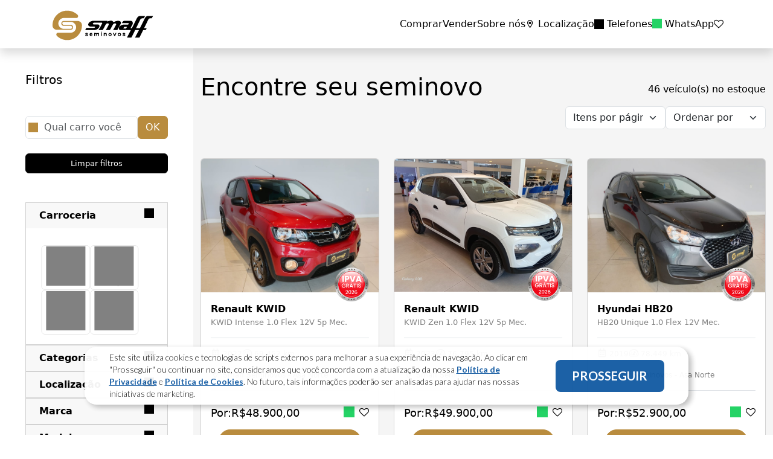

--- FILE ---
content_type: text/html; charset=UTF-8
request_url: https://seminovos.smaff.com.br/seminovos/chevrolet-tracker-12-turbo-flex-premier-automtico-3089696
body_size: 6879
content:

<!doctype html>
<html lang="pt-br">
<head>
  <!-- Google Tag Manager -->
<script>(function(w,d,s,l,i){w[l]=w[l]||[];w[l].push({'gtm.start':
new Date().getTime(),event:'gtm.js'});var f=d.getElementsByTagName(s)[0],
j=d.createElement(s),dl=l!='dataLayer'?'&l='+l:'';j.async=true;j.src=
'https://www.googletagmanager.com/gtm.js?id='+i+dl;f.parentNode.insertBefore(j,f);
})(window,document,'script','dataLayer','GTM-TR7P4D3S');</script>
<!-- End Google Tag Manager -->

<!-- Google Tag Manager -->
<script>(function(w,d,s,l,i){w[l]=w[l]||[];w[l].push({'gtm.start':
new Date().getTime(),event:'gtm.js'});var f=d.getElementsByTagName(s)[0],
j=d.createElement(s),dl=l!='dataLayer'?'&l='+l:'';j.async=true;j.src=
'https://www.googletagmanager.com/gtm.js?id='+i+dl;f.parentNode.insertBefore(j,f);
})(window,document,'script','dataLayer','GTM-KBP7LRRV');</script>
<!-- End Google Tag Manager -->

<meta name="google-site-verification" content="puqi9czjBromc__9dyi9EJBwsJ21NNIYpohBj3PF3lE" />

  <meta charset="utf-8">
  <meta name="viewport" content="width=device-width, initial-scale=1.0">
  <meta name="description" content="Compre veículos seminovos com procedência e qualidade na Smaff Seminovos. Confira nosso estoque completo no DF.">
  <title>Comprar Veículos Seminovos no DF | Smaff Seminovos</title>
  <meta name="referrer" content="origin">
  <link rel="canonical" href="https://seminovos.smaff.com.br/seminovos/chevrolet-tracker-12-turbo-flex-premier-automtico-3089696">
  <link rel="icon" type="image/png" href="https://cloudfront.alpes.one/public/679/a22/b29/679a22b293bd8925735746.png">
  <link rel="stylesheet" href="https://icons.alpes.one/fontello-alpes.css">
  <link href="https://cdn.jsdelivr.net/npm/select2@4.1.0-rc.0/dist/css/select2.min.css" rel="stylesheet" />
  <link rel="stylesheet" href="https://seminovos.smaff.com.br/themes/alpes-seminovos-alpes-seminovos-smaff/assets/css/style.min.css?v=1768840827683" />
  <link rel="stylesheet" href="https://seminovos.smaff.com.br/themes/alpes-seminovos-alpes-seminovos-smaff/assets/css/themes/smaff.style.min.css?v=1768840827683" />
  <link rel="stylesheet" href="https://seminovos.smaff.com.br/plugins/alpesone/integrator/components/integrator/assets/css/index.css">
<link rel="stylesheet" href="https://lib.alpesdev.com/icons/icons.css">

  
  <meta property="og:title"
    content="">

  <meta property="og:description"
    content="">

  <meta property="og:image" content="">

  <meta property="og:type" content="">

  <meta property="og:url" content="" />
  <meta property="og:image:width" content="300" />
  <meta property="og:image:height" content="166" />
  <meta property="og:type" content="website" />
    <meta property="og:image" content="https://cloudfront.alpes.one/public/679/a22/b71/679a22b718ffb822459382.png" />
  <meta property="og:image:secure_url" content="https://cloudfront.alpes.one/public/679/a22/b71/679a22b718ffb822459382.png" />
  
</head>


<body>
  <!-- Google Tag Manager (noscript) -->
<noscript><iframe src="https://www.googletagmanager.com/ns.html?id=GTM-TR7P4D3S"
height="0" width="0" style="display:none;visibility:hidden"></iframe></noscript>
<!-- End Google Tag Manager (noscript) -->

<!-- Google Tag Manager (noscript) -->
<noscript><iframe src="https://www.googletagmanager.com/ns.html?id=GTM-KBP7LRRV"
height="0" width="0" style="display:none;visibility:hidden"></iframe></noscript>
<!-- End Google Tag Manager (noscript) -->

  


   

  
   
  

  <div class="modal fade" id="phoneModal" tabindex="-1" aria-labelledby="phoneModalLabel" aria-hidden="true">
  <div class="modal-dialog modal-dialog-centered modal-fullscreen-lg-down modal-dialog-scrollable">
    <div class="modal-content">
      <div class="modal-header">
        <h4 class="modal-title fs-5" id="phoneModalLabel">Entre em contato</h4>
        <button type="button" class="btn-close" data-bs-dismiss="modal" aria-label="Close"></button>
      </div>
      <div class="modal-body" id="units-phones">
        
                          
                                <div class="modal-body-itens mb-3">
          <p class="modal-body-itens-title mb-2">Smaff Seminovos - SIA</p>
          
                    <div class="d-flex flex-column gap-1">
                                    <p class="fw-bold mb-0 text-capitalize">Vendas</p>
                        
            <div class="d-flex align-items-center justify-content-between">
              <p class="mb-0">(61) 2101-7000</p>
              <a class="btn btn-primary" 
                 href="tel:6121017000">
                Ligar
              </a>
            </div>
          </div>
                  </div>
                                        <div class="modal-body-itens mb-3">
          <p class="modal-body-itens-title mb-2">Smaff Seminovos - Asa Norte</p>
          
                    <div class="d-flex flex-column gap-1">
                                    <p class="fw-bold mb-0 text-capitalize">Vendas</p>
                        
            <div class="d-flex align-items-center justify-content-between">
              <p class="mb-0">(61) 2101-7000</p>
              <a class="btn btn-primary" 
                 href="tel:6121017000">
                Ligar
              </a>
            </div>
          </div>
                  </div>
                      </div>
    </div>
  </div>
</div>


<div class="modal fade" id="modalWhatsapp" tabindex="-1" aria-labelledby="modalWhatsappLabel" aria-hidden="true">
  <div class="modal-dialog modal-dialog-centered modal-fullscreen-lg-down modal-dialog-scrollable">
    <div class="modal-content">
      <div class="modal-header">
        <h4 class="modal-title fs-5" id="modalWhatsappLabel">Entre em contato</h4>
        <button type="button" class="btn-close" data-bs-dismiss="modal" aria-label="Close"></button>
      </div>
      <div class="modal-body" id="units-wpp">
                                <div class="modal-body-itens mb-3">
          <p class="modal-body-itens-title mb-2">Smaff Seminovos - SIA</p>
          
                    <div class="d-flex flex-column gap-1">
                                    <p class="fw-bold mb-0 text-capitalize">Vendas</p>
                        
            <div class="d-flex align-items-center justify-content-between">
              <p class="mb-0">(61) 98580-3999</p>
              <a class="btn btn-primary whatsapp" 
                 href="https://api.whatsapp.com/send?phone=5561985803999" 
                 target="_blank" 
                 rel="noopener noreferrer">
                Enviar
              </a>
            </div>
          </div>
                  </div>
                                        <div class="modal-body-itens mb-3">
          <p class="modal-body-itens-title mb-2">Smaff Seminovos - Asa Norte</p>
          
                    <div class="d-flex flex-column gap-1">
                                    <p class="fw-bold mb-0 text-capitalize">Vendas</p>
                        
            <div class="d-flex align-items-center justify-content-between">
              <p class="mb-0">(61) 98580-3999</p>
              <a class="btn btn-primary whatsapp" 
                 href="https://api.whatsapp.com/send?phone=5561985803999" 
                 target="_blank" 
                 rel="noopener noreferrer">
                Enviar
              </a>
            </div>
          </div>
                  </div>
                      </div>
    </div>
  </div>
</div>



<div class="modal fade" id="locationModal" tabindex="-1" aria-labelledby="locationModalLabel" aria-hidden="true">
  <div class="modal-dialog modal-dialog-centered modal-fullscreen-lg-down modal-dialog-scrollable">
    <div class="modal-content">
      <div class="modal-header ">
        <h4 class="modal-title fs-5" id="locationModalLabel">
                    Localização
                  </h4>
        <button type="button" class="btn-close" data-bs-dismiss="modal" aria-label="Close"></button>
      </div>
            <div class="modal-body" id="units-address">
                <div class="modal-body-itens mb-3">
          <div class="d-flex align-items-center gap-1 address">
            <i class="icon-localizacao-regular"></i>
            <p class="modal-body-itens-title">Smaff Seminovos - SIA</p>
          </div>

          <div class="d-flex align-items-start justify-content-between">
            <p class="address">SIA Trecho 01, S/N - Lotes 50 a 90, SIA  Guará - DF - Brasil</p>

                        <a class="btn btn-primary" href="https://www.google.com/maps/dir/?api=1&destination=SIA Trecho 01, S/N - Lotes 50 a 90, SIA  Guará - DF - Brasil" target="_blank"
              rel="noopener noreferrer">
              Rotas
            </a>
                      </div>
        </div>
                <div class="modal-body-itens mb-3">
          <div class="d-flex align-items-center gap-1 address">
            <i class="icon-localizacao-regular"></i>
            <p class="modal-body-itens-title">Smaff Seminovos - Asa Norte</p>
          </div>

          <div class="d-flex align-items-start justify-content-between">
            <p class="address">STN 916 , S/N - Conjunto D Quadra 916 , Asa Norte</p>

                        <a class="btn btn-primary" href="https://www.google.com/maps/dir/?api=1&destination=STN 916 , S/N - Conjunto D Quadra 916 , Asa Norte" target="_blank"
              rel="noopener noreferrer">
              Rotas
            </a>
                      </div>
        </div>
              </div>
    </div>
  </div>
</div>

<div class="modal fade" id="privacityModal" tabindex="-1" aria-labelledby="privacityModalLabel" aria-hidden="true"  style="z-index:1000000;">
  <div class="modal-dialog modal-dialog-centered modal-dialog-scrollable">
    <div class="modal-content">
      <div class="modal-header">
        <p class="modal-title fs-5" id="privacityModalLabel">Política de privacidade</p>
        <button type="button" class="btn-close" data-bs-dismiss="modal" aria-label="Close"></button>
      </div>
      <div class="modal-body embed-terms">
                        <iframe class="iframe-terms w-100" src="https://hub.alpes.one/politica-de-privacidade/Smaff Seminovos"></iframe>
                      </div>

      <div class="modal-footer">
        <button type="button" class="btn btn-primary" data-bs-dismiss="modal" id="agree-terms">Confirmar</button> 
      </div>
    </div>
  </div>
</div>

<div class="modal fade" id="mobileSearchModal" tabindex="-1" aria-labelledby="mobileSearchModalLabel"
  aria-hidden="true">
  <div class="modal-dialog">
    <div class="modal-content">

      <div class="modal-header">
        <form class="w-100">
          <div class="input-search">
            <input type="search" class="form-control" id="mobileSearch" aria-describedby="mobileSearch" placeholder="Buscar">
            <i class="icon-lupa-regular"></i>
          </div>

          <button type="reset" class="text-primary" data-bs-dismiss="modal" aria-label="cancelar">Cancelar</button>
        </form>
      </div>

      <div class="modal-body">



      </div>
    </div>
  </div>
</div>


<div class="modal fade favoritesModal" id="favoritesModal" tabindex="-1" aria-labelledby="favoritesModalLabel"
  aria-hidden="true">
  <div class="modal-dialog modal-fullscreen">
    <div class="modal-content">
      <div class="modal-header">
        <h4 class="modal-title fs-5" id="favoritesModalLabel">Favoritos</h4>
        <button type="button" class="btn-close" data-bs-dismiss="modal" aria-label="Close"></button>
      </div>

      <div class="modal-body container">

      </div>
    </div>
  </div>
</div>
</div>


<div class="modal fade" id="financingModal" tabindex="-1" role="dialog">
  <div class="modal-dialog modal-xl" role="document">
    <div class="modal-content" style="height: 90vh;">
      <div class="modal-header">
        <h2 class="h5 modal-title">Simulador de Financiamento</h2>
        <button type="button" class="btn-close" data-bs-dismiss="modal" aria-label="Close"></button>
      </div>
      <div class="modal-body p-0">
        <div id="iframeContainer" style="width: 100%; height: 100%;">
          <!-- Iframe será inserido aqui -->
        </div>
      </div>
    </div>
  </div>
</div>


  
  <header class="header shadow fixed-top">
    <nav class="navbar navbar-expand-lg  fixed-top shadow">
        <div class="container">
            <a class="navbar-brand header-logo" href="https://seminovos.smaff.com.br">
                <img src="https://cloudfront.alpes.one/public/679/a22/b71/679a22b718ffb822459382.png" alt="Logo"
                    class="d-inline-block align-text-top">
            </a>

            <div class="buttons-mobile d-flex align-items-center gap-2">

                <a type="button"  data-bs-toggle="modal" data-bs-target="#mobileSearchModal" class="header-mobile-search d-flex d-lg-none">
                    <i class="icon-lupa-regular"></i>
                </a>

                                                    <a class="d-flex d-lg-none" type="button"  data-bs-toggle="modal" data-bs-target="#locationModal">
                        <i class="icon-localizacao-regular"></i>
                    </a>
                
                <button class="navbar-toggler" type="button" data-bs-toggle="collapse" data-bs-target="#toggleHeaderBurg"
                    aria-controls="toggleHeaderBurg" aria-expanded="false" aria-label="Toggle navigation">
                    <i class="icon-menu-regular iconOpen"></i>
                    <i class="icon-fechar-regular iconClose"></i>
                </button>
            </div>
            

            <div class="collapse navbar-collapse justify-content-end" id="toggleHeaderBurg">
                                <ul class="d-none d-lg-flex navbar-nav mb-2 mb-lg-0 header-links align-items-center gap-4">
                                        <li class="nav-item position-relative">
                                                <a class="navbar-link" aria-current="page" href="/seminovos" >
                            Comprar
                        </a>
                                            </li>
                                        <li class="nav-item position-relative">
                                                <a class="navbar-link" aria-current="page" href="/vender" >
                            Vender
                        </a>
                                            </li>
                                        <li class="nav-item position-relative">
                                                <a class="navbar-link" aria-current="page" href="/sobre-nos" >
                            Sobre nós
                        </a>
                                            </li>
                    
                    <li class="nav-item">
                            <a  type="button"  data-bs-toggle="modal" data-bs-target="#locationModal">
        <i class="icon-localizacao-regular"></i>
                <span>Localização</span>
            </a>
                    </li>

                    <li class="nav-item">
                                                                        
    <a   class="btn-phone" type="button" data-bs-toggle="modal" data-bs-target="#phoneModal">
        <i class="icon-telefone-regular" style="transform: translateY(3px);"></i>
        <span>Telefones</span>
    </a>
                    </li>

                    <li class="nav-item">
                        
    
    
                                
        <a class="link whatsapp-cta"
            href="https://api.whatsapp.com/send?phone=5561985803999"
            target="_blank" rel="noopener noreferrer">
            <i class="icon-whatsapp"></i>
            <span>WhatsApp</span>
        </a>
                        </li>

                    <li class="nav-item">
                        <button aria-label="Mostrar favoritos" class="showFavorites btn-favorite" data-bs-toggle="modal" data-bs-target="#favoritesModal">
                            <i class="icon-favorito-vazado position-relative">
                              <span class="position-absolute top-0 start-100 translate-middle badge rounded-pill bg-danger countFavoriteNumber">
                              </span>
                            </i>
                        </button>
                    </li>

                </ul>
                                <ul class="d-flex d-lg-none navbar-nav mb-2 mb-lg-0 header-links align-items-center gap-4 ">
                                        <li class="nav-item ">
                                                <a class="nav-link" aria-current="page" href="/seminovos" >
                            Comprar
                        </a>
                                            </li>
                                        <li class="nav-item ">
                                                <a class="nav-link" aria-current="page" href="/vender" >
                            Vender
                        </a>
                                            </li>
                                        <li class="nav-item ">
                                                <a class="nav-link" aria-current="page" href="/sobre-nos" >
                            Sobre nós
                        </a>
                                            </li>
                                        <li class="nav-item ">
                                                <a class="nav-link" aria-current="page" href="/fale-conosco" >
                            Fale Conosco
                        </a>
                                            </li>
                                        <li class="nav-item ">
                                                <a class="nav-link" aria-current="page" href="/blog" >
                            Blog
                        </a>
                                            </li>
                                        
                    <button aria-label="Mostrar favoritos" class="showFavorites btn-favorite mobileFavorite w-100 text-start" data-bs-toggle="modal" data-bs-target="#favoritesModal">
                        <i class="icon-favorito-vazado position-relative me-3">
                          <span class="position-absolute top-0 start-100 translate-middle badge rounded-pill bg-danger countFavoriteNumber">
                          </span>
                        </i>
                        Favoritos
                    </button>

                </ul>
            </div>

            <div class="buttons d-block d-lg-none w-100">
                                    <a class="btn btn-primary w-100 fixed-top rounded-0" data-bs-toggle="modal" data-bs-target="#filterModal">Filtrar</a>
                            </div>
        </div>
    </nav>
    
</header>

  <main>
    


<section class="seminovos" id="used-not-found">
    <div class="d-flex">
        <div class="d-none d-lg-block col-lg-3 seminovos-filter">
            <div class="container">
                <div class="seminovos-filter-content m-auto">
    <h5 class="mb-5 d-none d-lg-block">Filtros</h5>

    <form class="w-100 mb-5" id="searchModel" action="/seminovos" method="get" data-request="onGetFilteredCars"
        data-request-loading=".loader-wrapper" data-request-data="filtering: true" data-request-success="$('#listCars').css('filter', 'unset');">
        <div class="filter-search d-flex mb-4">
            <div class="input-search">
                <input type="search" class="form-control" name="busca" id="busca"
                    placeholder="Qual carro você procura?">
                <i class="icon-lupa-regular"></i>
            </div>
            <button type="submit" class="btn btn-primary text-white"
                onClick="$('#listCars').css('filter', 'blur(5px)');" data-bs-dismiss="modal" aria-label="Close">OK</button>
        </div>

        <div class="buttons d-flex gap-3">
            <button type="reset" class="w-100 btn btn-secondary clearAll">Limpar filtros</button>
            <button class="w-100 btn btn-primary d-flex d-lg-none justify-content-center" type="button"
                class="btn-close" data-bs-dismiss="modal" aria-label="Close">Aplicar filtros</button>
        </div>
    </form>

    <!-- FILTROS -->

<form method="POST" action="https://seminovos.smaff.com.br/seminovos/chevrolet-tracker-12-turbo-flex-premier-automtico-3089696" accept-charset="UTF-8" data-request="onGetFilteredCars" id="form-filter-cars" data-request-success="removeLoader(); listenPagination();"><input name="_session_key" type="hidden" value="msiqwbfS2TRMUUJv5881Q7y8SZ9HB65GAF8Nk8sy"><input name="_token" type="hidden" value="0phRvrj3hxGztRLhFMjdVSonqOOXUrtqwJGOJfOL">

<input type="hidden" name="filtering" value="true">

<div id="usedFilters"></div>
<div class="used-model-filter-content" id="used-filter-data">

  

  <div class="used-model-filter-title">
    <p class="title text-center">Filtros</p>
  </div>

  <div class="accordion" id="filters-list">
            
      <div id="main-filters">
                <div class="loaders">
          <div class="card">
            <div class="desc">
              <div class="load desc-load"></div>
              <div class="load desc-load"></div>
              <div class="load desc-load"></div>
            </div>
          </div>
        </div>
        <div class="card-container" id="card-categories">
        </div>
                <div class="loaders">
          <div class="card">
            <div class="desc">
              <div class="load desc-load"></div>
              <div class="load desc-load"></div>
              <div class="load desc-load"></div>
            </div>
          </div>
        </div>
        <div class="card-container" id="card-alpescategories">
        </div>
                <div class="loaders">
          <div class="card">
            <div class="desc">
              <div class="load desc-load"></div>
              <div class="load desc-load"></div>
              <div class="load desc-load"></div>
            </div>
          </div>
        </div>
        <div class="card-container" id="card-units">
        </div>
                <div class="loaders">
          <div class="card">
            <div class="desc">
              <div class="load desc-load"></div>
              <div class="load desc-load"></div>
              <div class="load desc-load"></div>
            </div>
          </div>
        </div>
        <div class="card-container" id="card-brands_with_logo">
        </div>
                <div class="loaders">
          <div class="card">
            <div class="desc">
              <div class="load desc-load"></div>
              <div class="load desc-load"></div>
              <div class="load desc-load"></div>
            </div>
          </div>
        </div>
        <div class="card-container" id="card-models">
        </div>
                <div class="loaders">
          <div class="card">
            <div class="desc">
              <div class="load desc-load"></div>
              <div class="load desc-load"></div>
              <div class="load desc-load"></div>
            </div>
          </div>
        </div>
        <div class="card-container" id="card-yearText">
        </div>
                <div class="loaders">
          <div class="card">
            <div class="desc">
              <div class="load desc-load"></div>
              <div class="load desc-load"></div>
              <div class="load desc-load"></div>
            </div>
          </div>
        </div>
        <div class="card-container" id="card-priceText">
        </div>
                <div class="loaders">
          <div class="card">
            <div class="desc">
              <div class="load desc-load"></div>
              <div class="load desc-load"></div>
              <div class="load desc-load"></div>
            </div>
          </div>
        </div>
        <div class="card-container" id="card-kmText">
        </div>
                <div class="loaders">
          <div class="card">
            <div class="desc">
              <div class="load desc-load"></div>
              <div class="load desc-load"></div>
              <div class="load desc-load"></div>
            </div>
          </div>
        </div>
        <div class="card-container" id="card-doors">
        </div>
                <div class="loaders">
          <div class="card">
            <div class="desc">
              <div class="load desc-load"></div>
              <div class="load desc-load"></div>
              <div class="load desc-load"></div>
            </div>
          </div>
        </div>
        <div class="card-container" id="card-end_boards">
        </div>
                <div class="loaders">
          <div class="card">
            <div class="desc">
              <div class="load desc-load"></div>
              <div class="load desc-load"></div>
              <div class="load desc-load"></div>
            </div>
          </div>
        </div>
        <div class="card-container" id="card-fuels">
        </div>
                <div class="loaders">
          <div class="card">
            <div class="desc">
              <div class="load desc-load"></div>
              <div class="load desc-load"></div>
              <div class="load desc-load"></div>
            </div>
          </div>
        </div>
        <div class="card-container" id="card-colors">
        </div>
                <div class="loaders">
          <div class="card">
            <div class="desc">
              <div class="load desc-load"></div>
              <div class="load desc-load"></div>
              <div class="load desc-load"></div>
            </div>
          </div>
        </div>
        <div class="card-container" id="card-transmissions">
        </div>
                <div class="loaders">
          <div class="card">
            <div class="desc">
              <div class="load desc-load"></div>
              <div class="load desc-load"></div>
              <div class="load desc-load"></div>
            </div>
          </div>
        </div>
        <div class="card-container" id="card-others_informations">
        </div>
              </div>
  </div>

</form>

</div>

<a class="btn btn-secondary mt-2 d-none d-md-flex clearAll btnClearBE">Limpar filtros</a>
    <div id="filtro-blindado" class="hidden">
    </div>
</div>            </div>
        </div>

        <section class="col-12 col-lg-9 seminovos-list position-relative">

            <div class="loader-wrapper" style="display:none">
                <div class="loader"></div>
            </div>

            <div class="container">
                <div class="row">
                <div class="col-12 d-flex justify-content-between align-items-center seminovos-list-title">
                    <h1>Encontre seu seminovo</h1>

                    <span> <span id="totalCars">0</span> veículo(s) no estoque</span>
                </div>
                </div>

                <div class="row">
                    <div class="col-12 d-flex flex-column flex-md-row justify-content-between mb-5 " id="sort-filters">
                        <form method="POST" action="https://seminovos.smaff.com.br/seminovos/chevrolet-tracker-12-turbo-flex-premier-automtico-3089696" accept-charset="UTF-8" data-request="onSort" data-request-success="removeLoader()" class="filters d-flex gap-4 ms-0 ms-lg-auto"><input name="_session_key" type="hidden" value="msiqwbfS2TRMUUJv5881Q7y8SZ9HB65GAF8Nk8sy"><input name="_token" type="hidden" value="0phRvrj3hxGztRLhFMjdVSonqOOXUrtqwJGOJfOL">

                            <select class="form-select" name="limit" id="used-limit" aria-label="category" >
                                <option value="" selected>Itens por página</option>
                                <option value="12">12</option>
                                <option value="24">24</option>
                                <option value="36">36</option>
                                <option value="48">48</option>
                            </select>

                            <select class="form-select" name="order" id="used-order" aria-label="order" >
                                <option value="" selected>Ordenar por</option>
                                <option value="price_min">Menor Preço</option>
                                <option value="price_max">Maior Preço</option>
                                <option value="year_min">Menor Ano</option>
                                <option value="year_max">Maior Ano</option>
                                <option value="views">Mais Vistos</option>
                            </select>
                        </form>

                    </div>
                </div>


                <div class="row" id="listCars">
                                                            <div class="col-12 col-sm-6 col-lg-4 mb-4">
                        <div class="card" aria-hidden="true">
                            <div class="placeholder card-img-top h-7" style="height: 250px;"></div>
                            <div class="card-body">
                            <h5 class="card-title placeholder-glow">
                                <span class="placeholder col-6"></span>
                            </h5>
                            <p class="card-text placeholder-glow">
                                <span class="placeholder col-7"></span>
                                <span class="placeholder col-4"></span>
                                <span class="placeholder col-4"></span>
                                <span class="placeholder col-6"></span>
                                <span class="placeholder col-8"></span>
                            </p>
                            </div>
                        </div>
                      </div>
                                        <div class="col-12 col-sm-6 col-lg-4 mb-4">
                        <div class="card" aria-hidden="true">
                            <div class="placeholder card-img-top h-7" style="height: 250px;"></div>
                            <div class="card-body">
                            <h5 class="card-title placeholder-glow">
                                <span class="placeholder col-6"></span>
                            </h5>
                            <p class="card-text placeholder-glow">
                                <span class="placeholder col-7"></span>
                                <span class="placeholder col-4"></span>
                                <span class="placeholder col-4"></span>
                                <span class="placeholder col-6"></span>
                                <span class="placeholder col-8"></span>
                            </p>
                            </div>
                        </div>
                      </div>
                                        <div class="col-12 col-sm-6 col-lg-4 mb-4">
                        <div class="card" aria-hidden="true">
                            <div class="placeholder card-img-top h-7" style="height: 250px;"></div>
                            <div class="card-body">
                            <h5 class="card-title placeholder-glow">
                                <span class="placeholder col-6"></span>
                            </h5>
                            <p class="card-text placeholder-glow">
                                <span class="placeholder col-7"></span>
                                <span class="placeholder col-4"></span>
                                <span class="placeholder col-4"></span>
                                <span class="placeholder col-6"></span>
                                <span class="placeholder col-8"></span>
                            </p>
                            </div>
                        </div>
                      </div>
                                        <div class="col-12 col-sm-6 col-lg-4 mb-4">
                        <div class="card" aria-hidden="true">
                            <div class="placeholder card-img-top h-7" style="height: 250px;"></div>
                            <div class="card-body">
                            <h5 class="card-title placeholder-glow">
                                <span class="placeholder col-6"></span>
                            </h5>
                            <p class="card-text placeholder-glow">
                                <span class="placeholder col-7"></span>
                                <span class="placeholder col-4"></span>
                                <span class="placeholder col-4"></span>
                                <span class="placeholder col-6"></span>
                                <span class="placeholder col-8"></span>
                            </p>
                            </div>
                        </div>
                      </div>
                                        <div class="col-12 col-sm-6 col-lg-4 mb-4">
                        <div class="card" aria-hidden="true">
                            <div class="placeholder card-img-top h-7" style="height: 250px;"></div>
                            <div class="card-body">
                            <h5 class="card-title placeholder-glow">
                                <span class="placeholder col-6"></span>
                            </h5>
                            <p class="card-text placeholder-glow">
                                <span class="placeholder col-7"></span>
                                <span class="placeholder col-4"></span>
                                <span class="placeholder col-4"></span>
                                <span class="placeholder col-6"></span>
                                <span class="placeholder col-8"></span>
                            </p>
                            </div>
                        </div>
                      </div>
                                        <div class="col-12 col-sm-6 col-lg-4 mb-4">
                        <div class="card" aria-hidden="true">
                            <div class="placeholder card-img-top h-7" style="height: 250px;"></div>
                            <div class="card-body">
                            <h5 class="card-title placeholder-glow">
                                <span class="placeholder col-6"></span>
                            </h5>
                            <p class="card-text placeholder-glow">
                                <span class="placeholder col-7"></span>
                                <span class="placeholder col-4"></span>
                                <span class="placeholder col-4"></span>
                                <span class="placeholder col-6"></span>
                                <span class="placeholder col-8"></span>
                            </p>
                            </div>
                        </div>
                      </div>
                                    </div>

                <div  id="pagination"></div>

            </div>
        </section>
    </div>
</section>

  </main>

    
  <footer class="footer">

    <a class="btn-scroll-top rounded">
        <i class="icon-seta-rounded-cima-bold"></i>
        Topo
    </a>

    <div class="footer-content">
        <div class="container">
            <div class="row">
                <div class="col-12 col-lg">

                    
                    <p class="footer-content-title">Acesso rápido</p>
                    <ul class="footer-content-list">
                                                <li>
                                                        <a href="/seminovos"  >
                                Comprar
                            </a>
                                                    </li>
                                                <li>
                                                        <a href="/vender"  >
                                Vender
                            </a>
                                                    </li>
                                                <li>
                                                        <a href="/sobre-nos"  >
                                Sobre nós
                            </a>
                                                    </li>
                                                <li>
                                                        <a href="/fale-conosco"  >
                                Fale Conosco
                            </a>
                                                    </li>
                                                <li>
                                                        <a href="/blog"  >
                                Blog
                            </a>
                                                    </li>
                                            </ul>
                </div>

                                
                                <div class="col-12 col-lg-3 footer-content-social mt-3 mt-lg-0">
                    <p class="footer-content-title">Redes sociais</p>
                    <div class="footer-content-social-wrapper">
                                                <a href="https://www.instagram.com/smaffseminovos/" target="_blank" rel="noopener noreferrer">
                            <i class="icon-instagram-big"></i>
                            <span class="ml-2"> Instagram</span>
                        </a>
                                                <a href="https://www.facebook.com/p/Smaff-Seminovos-100063841823989/?locale=pt_BR" target="_blank" rel="noopener noreferrer">
                            <i class="icon-facebook-big"></i>
                            <span class="ml-2"> Facebook</span>
                        </a>
                                                <a href="https://www.linkedin.com/company/smaff-autogrupo/?originalSubdomain=br" target="_blank" rel="noopener noreferrer">
                            <i class="icon-linkedin"></i>
                            <span class="ml-2"> LinkedIn </span>
                        </a>
                                            </div>
                </div>
                

            </div>
        </div>
    </div>

    <div class="footer-text">
        <div class="container">
            <div class="row">
                <div class="col-12">
                    <p class="footer-text-content text-center">
                        Entre em contato com a gente pelo formulário, WhatsApp ou telefone.
                    </p>
                </div>
            </div>
        </div>
    </div>

    <div class="footer-copyright mb-5 mb-lg-0">
        <div class="container">
            <div class="row align-items-center footer-copyright-content">

                <div class="col-12 col-lg-3 footer-copyright-logo">
					<a href="https://seminovos.smaff.com.br">
						<img class="logo" src="https://cloudfront.alpes.one/public/679/a22/b71/679a22b718ffb822459382.png"
							alt="Logo Smaff Seminovos"  loading="lazy">
					</a>
				</div>


				<div class="col-12 col-lg footer-copyright-wrapper">
					<p class="text">
						<img src="https://cloudfront.alpes.one/public/673/f84/e7b/673f84e7be3de292344747.svg" alt="Logo Ibama" width="26" height="30" loading="lazy">
						 No trânsito, enxergar o outro é salvar vidas.
					</p>
					<p class="text">
						Smaff Seminovos © Copyright 2026. Todos os direitos reservados.
					</p>
				</div>

				<div class="col-12 col-lg-3 footer-copyright-alpes">
					<span>Feito por:</span>
					<a href="https://alpes.one" target="_blank" rel="noopener noreferrer"
						title="Alpes One – Tecnologia de Performance">
						<img class="mw-100" src="https://alpes.one/assets/img/logo-alpes-footer.png"
							alt="Alpes One Tecnologia de Performance" width="124" height="20" loading="lazy">
					</a>
				</div>

            </div>
        </div>
    </div>

    <div class="fixed-bottom d-lg-none footer-fixed-mobile pe-3">
        
    
    
                                
        <a class="link whatsapp-cta"
            href="https://api.whatsapp.com/send?phone=5561985803999"
            target="_blank" rel="noopener noreferrer">
            <i class="icon-whatsapp"></i>
            <span>WhatsApp</span>
        </a>
        </div>
</footer>

  <div class="lock-screen"></div>

  <!-- FAVORITES NOTIFICATIONS ALERTS -->
  <div class="alert alert-success alert-dismissible fade show d-none position-fixed m-auto bottom-12 start-45 z-10" role="alert" id="addFavorite">
    <strong>Adicionado aos favoritos!</strong>
    <button type="button" class="btn-close" data-bs-dismiss="alert" aria-label="Close"></button>
  </div>

  <div class="alert alert-warning alert-dismissible fade show d-none position-fixed m-auto bottom-12 start-45 z-10" role="alert" id="rmvFavorite">
    <strong>Removido dos favoritos!</strong>
    <button type="button" class="btn-close" data-bs-dismiss="alert" aria-label="Close"></button>
  </div>

  <script>
    window.simulatorLogo = "https://cloudfront.alpes.one/public/679/a22/b71/679a22b718ffb822459382.png";
    window.simulatorCorDestaque = "";
    window.simulatorCorTexto = "";
  </script>

  <!-- Alpes -->
  <script src="https://code.jquery.com/jquery-3.6.0.min.js"></script>
  <script src="https://seminovos.smaff.com.br/themes/alpes-seminovos-alpes-seminovos-smaff/assets/js/main.min.js?v=1768840827683"></script>
  <script id="alpesone-virtualnumber" src="//alpes.one/js/alpes.phones.min.js"></script>
  <script src="//alpes.one/js/alpes.forms.min.js"></script>
  <script src="https://alpes.one/js/favorites.min.js"></script>
  
  <!-- Framework -->
  <script src="/modules/system/assets/js/framework-min.js"></script>
  <!-- Scripts -->
  <script id="alpes-one-chatbot" type="text/javascript" src="https://alpes.one/chatbot/alpes.chatbot.js" data-options='{"code" : "AOTCDGZDF", "position": "left", "white_label" : "0"}'></script>
  <script src="https://seminovos.smaff.com.br/plugins/alpesone/registers/components/units/assets/js/lists.js?v=1.0.0"></script>
<script>
    window.addEventListener('onLoadingFilters', function (event) {
        $('#filtro-blindado').addClass('hidden');
        $('#filtro-blindado').hide();
    });

    window.addEventListener('onFiltersLoaded', function(e){
        $('#filtro-blindado').prependTo('#main-filters');
    })
</script>
<script src="/plugins/alpesone/integrator/components/integrator/assets/js/used-min.js"></script>
<script>

  function getAndSaveModels() {
    if (sessionStorage.getItem('models')) {
      return Promise.resolve(JSON.parse(sessionStorage.getItem('models')));
    } else {
      return new Promise((resolve, reject) => {
        $.request('onGetFilterModels', {
          complete: (res) => {
            const models = res.responseJSON;
            sessionStorage.setItem('models', JSON.stringify(models));
            resolve(models);
          },
          error: (err) => {
            reject(err);
          }
        });
      });
    }
  }


  function updateSearchResults(query) {
    const models = JSON.parse(sessionStorage.getItem('models'));
    const modalBody = document.querySelector('#mobileSearchModal .modal-body');


    modalBody.innerHTML = '';

    const filteredModels = models.filter(model => model.name.toLowerCase().includes(query.toLowerCase()));


    filteredModels.forEach(model => {
      const listItem = document.createElement('div');
      const url = window.location.origin;
      listItem.innerHTML = `<a href="${url}/seminovos/${model.name}">${model.name}</a>`;
      modalBody.appendChild(listItem);
    });

  }


  document.getElementById('mobileSearch').addEventListener('input', (event) => {
    updateSearchResults(event.target.value);
  });


  document.addEventListener('DOMContentLoaded', () => {
    getAndSaveModels()
      .then(models => {
      })
      .catch(error => {
        console.error('Erro ao carregar os modelos:', error);
      });
  });

</script>


</body>

</html>

--- FILE ---
content_type: text/html; charset=UTF-8
request_url: https://hub.alpes.one/politica-de-privacidade/Smaff%20Seminovos
body_size: 6993
content:
<!DOCTYPE html>
<html>
<head>
	<title>Politica de privacidade</title>
	<link rel="stylesheet" href="https://maxcdn.bootstrapcdn.com/bootstrap/4.0.0-beta/css/bootstrap.min.css" integrity="sha384-/Y6pD6FV/Vv2HJnA6t+vslU6fwYXjCFtcEpHbNJ0lyAFsXTsjBbfaDjzALeQsN6M" crossorigin="anonymous">
</head>
<body>
	<style>
    p {
        margin-right: 20px;
    }
</style>

<p align="center">
    <strong>POLÍTICA DE PRIVACIDADE</strong>
</p>
<p>
    A presente política de privacidade da empresa
    <span class="text-uppercase"><strong>Smaff Seminovos</strong></span> visa tratar dos dados pessoais dos
    usuários, clientes, parceiros, fornecedores, prestadores de serviços e
    colaboradores, coletados quando o usuário acessa nossas Plataformas, sites,
    redes sociais, aplicativos, entre outros.
</p>
<p>
    A presente Política tem como propósito:
</p>
<p>
    · Garantir que você entenda quais os seus dados pessoais coletamos, as
    razões pelas quais são coletados e utilizados e com quem os compartilhamos;
</p>
<p>
    · Explicar como utilizamos os dados pessoais compartilhados por você nas
    plataformas, sites e demais acessos acima citados;
</p>
<p>
    · Explicar a você os respectivos direitos em relação aos seus dados
    pessoais coletados e tratados por nós e de que forma protegeremos a sua
    privacidade.
</p>
<p>
    Assim, esperamos que a presente Política auxilie você a compreender o nosso
    compromisso com a sua privacidade e caso queira obter mais informações e/ou
    tirar dúvidas entre em contato conosco,<u>através dos contatos registrados no item 11 desta<em> Política</em></u>    <em>, ou senão concordar </em>com o conteúdo aqui descrito, pode optar por
    não compartilhar certos dados opcionais, no entanto, deve ter conhecimento
    que isto poderá impedir o uso de algumas funcionalidades na sua navegação.
</p>
<p>
    1<strong>. Direitos e preferências do Usuário</strong>
</p>
<p>
    <strong></strong>
</p>
<p>
    A Lei Geral de Proteção de Dados (“Lei nº13.709/18 ou “LGPD”) confere
    determinados diretos aos indivíduos, relativos aos seus respetivos dados
    pessoais. Conforme previsto nos termos da legislação aplicável e salvo se
    limitados pela mesma e dessa forma, também garantimos a você os seguintes
    direitos referentes ao tratamento de seus dados pessoais:
</p>
<p>
    · Direito de confirmação da existência de tratamento;
</p>
<p>
    · Direito de acesso aos dados;
</p>
<p>
    · Direito de correção de dados incompletos, inexatos ou desatualizados;
</p>
<p>
    · Direto à anonimização, bloqueio ou eliminação de dados desnecessário,
    excessivos ou tratados em desconformidade com a Lei;
</p>
<p>
    · Direito a portabilidade dos dados a outro fornecedor de serviço ou
    produto, resguardados os segredos comerciais e industriais da empresa
    emitente da presente Política;
</p>
<p>
    · Direito de garantia à disponibilidade, a autenticidade, a integridade e a
    confidencialidade dos dados;
</p>
<p>
    · Direitos de ser notificado sobre mudanças no tratamento dos dados;
</p>
<p>
    · Direitos de não ser submetido a decisões automatizadas e    <em>profiling</em>;
</p>
<p>
    · Direito a limitação/oposição ao tratamento de dados;
</p>
<p>
    · Direito ao esquecimento;
</p>
<p>
    · Direito de restringir o tratamento de dados;
</p>
<p>
    · Direito à eliminação dos dados pessoais tratados com o consentimento do
    titular, exceto nas hipóteses de guarda legal e outras dispostas a lei;
</p>
<p>
    · Direito à informação das entidades públicas e privadas com as quais
    realizamos o uso compartilhado de dados;
</p>
<p>
    · Direito à informação sobre a possibilidade de não fornecer o
    consentimento e sobre as consequências de negativa;
</p>
<p>
    · Direito à revogação do consentimento, nos termos da lei.
</p>
<p>
    Quando enviamos mensagens de publicidade eletrônica com base no seu
    consentimento ou por outra forma legalmente permitida, você poderá, a
    qualquer momento e de forma gratuita, retirar a sua autorização ou declarar
    a sua recusa. As mensagens de publicidade eletrônica que você recebe de
    nossa empresa, através de e-mails e/ou demais formas de transmissão
    eletrônica possuem mecanismos de recusa dentro da própria mensagem.
</p>
<p>
    2. <strong>Como coletamos os dados pessoais do usuário?</strong> Coletamos
    os dados pessoais do usuário das seguintes formas:
</p>
<p>
    · Quando você demonstra interesse nos produtos e/ou serviços por nós
    ofertados, sejam para comprar, cotar, navegar e etc, através de
    plataformas, e-mails, telefone, redes sociais, formulários impressos,
    coletamos determinados dados pessoais, tais como e-mail, nome completo,
    data de nascimento, profissão, CPF, empresa, cidade, estado, perfis em
    redes sociais (LinkedIn, Instagram, WhatsApp, Telegram, Twitter, Facebook),
    áudio e vídeo, entre outros e estes podem ser solicitados de modo opcional
    e fornecidos por você voluntariamente.
</p>
<p>
    · No momento do atendimento e/ou na contratação de nossos produtos e/ou
    serviços, por meio de nossos portais, é necessário que você nos forneça
    alguns dados, entre eles: nome completo, cidade, estado, pais, profissão,
    data de nascimento, telefone/celular, e-mail, redes sociais (LinkedIn,
    Instagram, WhatsApp, Telegram, Twitter, Facebook) e seu atendimento será
    gravado por áudio e vídeo. Dentre tais dados,
    <u>
        os dados obrigatórios são apenas: nome completo, e-mail, telefone,
        áudio e vídeo.
    </u>
    Os demais dados são de fornecimentos facultativo ou necessários apenas para
    serviços acessórios <u>e no momento da efetiva contratação</u>, além dos
    itens que constam obrigatórios, coletamos n.º do CPF, RG ou outro documento
    de identificação, endereço, profissão, dados da empresa que trabalha e
    renda.
</p>
<p>
    · Para acesso às dependências de nossa empresa : Caso o usuário venha a ter
    acesso aos nossos escritórios, lojas e departamentos internos, localizados
    em prédios com portarias, seus dados pessoais podem ser coletados pela
    recepção do prédio ou localidade, sendo tal tratamento de dados de
    responsabilidade exclusiva do próprio condomínio, centro empresarial ou
    administrador do imóvel onde estamos localizados e/ou onde nossos eventos
    são realizados.
</p>
<p>
    · Na aquisição e/ou contratação de nossos serviços ou curadoria de nossos
    eventos: caso você seja pessoa jurídica ou física e contrate ou preste
    algum serviço para nossa empresa será necessário o fornecimento dos
    seguintes dados: nome, telefone, empresa, CNPJ, contato (nome, sobrenome,
    e-mail e telefone) do responsável pela contratação, perfil (cargo,
    departamento) do público-alvo. Ainda, podem ser solicitados os dados de
    funcionários ou terceiros, responsáveis pela logística ou suporte, além de
    nomes e cargos/ocupações dos participantes dos eventos, para eventual
    segmentação de público durante os eventos. No caso de efetiva contratação
    de nossos produtos e serviços faz-se necessário o fornecimento além do nome
    completo, e-mail e telefone, do CPF, RG ou outro documento de
    identificação, endereço, profissão, dados da empresa que trabalha e renda.
</p>
<p>
    · Na utilização da nossa Plataforma: quando você adquire e/ou utiliza
    nossos Serviços, coletamos dados pessoais sobre a sua utilização nas
    Plataformas de modo automático ou semiautomático, como descrito no item 4
    abaixo.
</p>
<p>
    · Utilizamos Informações anonimizadas e agregadas para fins que incluem:
    criar modelos de marketing e promoção, melhorar os nossos serviços e
    desenvolver novos recursos e funcionalidades da Plataforma.
</p>
<p>
    3.<strong>Quais dados pessoais do Usuário coletamos</strong>?
</p>
<p>
    <strong></strong>
</p>
<p>
    Nas tabelas abaixo, organizamos os grupos de dados pessoais do usuário que
    coletamos e utilizamos:
</p>
<p>
    · Dados fornecidos quando você demonstra interesse em cotar nossos produtos
    e serviços: Inclui o seu e-mail, nome completo, CPF, cidade, estado, perfis
    em redes sociais (LinkedIn, Instagram, WhatsApp, Telegram, Twitter,
    Facebook), áudio e imagem.
</p>
<p>
    · Dados fornecidos no momento da aquisição e/ou contratação de nossos
    serviços e/ou produtos: Incluem seu nome completo, CPF, RG ou outro
    documento de identificação, endereço, profissão, renda cidade, estado,
    pais, cargo, empresa, data de nascimento, telefone/celular, redes sociais
    (LinkedIn, Instagram, WhatsApp, Telegram, Twitter, Facebook), áudio, vídeo
    e dados financeiros (banco, agência e conta corrente). Ainda eventualmente,
    questionamentos adicionais.
</p>
<p>
    · Dados fornecidos na contratação de nossos serviços ou curadoria de nossos
    eventos: Incluem o seu nome, telefone, empresa, RG ou outro documento de
    identificação, CPF ou CNPJ, contato (nome, sobrenome, e-mail e telefone) do
    responsável pela contratação, perfil (cargo, departamento) do público-alvo.
    Ainda, podem ser solicitados os dados de funcionários ou terceiros,
    responsáveis pela logística ou suporte.
</p>
<p>
    · Dados de coleta automática ou semiautomática: Incluem, por exemplo:
    endereço IP, porta lógica de origem, data, hora e fuso horário do acesso,
    histórico de páginas visitadas em nossas websites, não incluindo páginas
    visitadas fora do nosso domínio), entre outros.
</p>
<p>
    4.
    <strong>
        Para quais finalidades utilizamos os dados pessoais do usuário
    </strong>
    ?
</p>
<p>
    <strong></strong>
</p>
<p>
    Quando você interage com nossa Plataformas, aplicativos, sites e demais
    aplicativos, utilizamos diversas tecnologias para tratar os dados pessoais
    coletados e aqui expomos os motivos pelos quais tratamos seus dados
    pessoais, os fundamentos jurídicos associados a sua utilização, as bases
    legais que nos permitem legalmente efetuar o tratamento destes dados e para
    quais finalidades são utilizados.
</p>
<p>
    Os grupos de dados pessoais que utilizamos são:
</p>
<p>
    · Descrição da razão pela qual tratamos os dados pessoais de usuário
    (“finalidade do tratamento”), fundamento jurídico e finalidade do
    tratamento;
</p>
<p>
    · Dados fornecidos para cadastro junto à empresa emitente da presente
    Política;
</p>
<ul>
    <li>
        Dados na execução do serviço;
    </li>
</ul>
<p>
    · Para fornecer a nossa Plataforma e demais Serviços e produtos de nossa
    empresa;
</p>
<p>
    · Para personalizar e melhorar a experiência do usuário das nossas
    Plataformas, e nos demais sites, serviços e produtos por nós fornecidos,
    por exemplo, ao fornecer conteúdo personalizado, individualizado ou
    adaptado à sua localização, recomendações, funcionalidades e publicidade
    dentro ou fora da Plataforma;
</p>
<p>
    · Ainda, pode ser coletada imagem e voz do Usuário, por meio de gravações
    dos atendimentos de nossos serviços para divulgação e publicidade e/ou para
    melhoria no atendimento;
</p>
<p>
    · Para comunicação e/ou atendimento do usuário para fins relacionados as
    ofertas, cotações e aquisições dos de nossos produtos e serviços;
</p>
<ul>
    <li>
        Execução de contrato;
    </li>
    <li>
        Legítimo interesse.
    </li>
</ul>
<p>
    Dados de utilização da Plataforma
</p>
<p>
    · Para guardar registros de acesso à plataforma para, caso aconteça algum
    crime ou ato ilícito neste ambiente, podemos identificar o responsável, em
    conformidade com a Lei do Marco Civil da Internet;
</p>
<p>
    · Cumprimento de obrigações legais.
</p>
<p>
    Dados de marketing
</p>
<p>
    · Para comunicação com o usuário, diretamente ou através dos parceiros,
    para fins de marketing personalizado, relacionado aos produtos e serviços
    por nós fornecidos;
</p>
<p>
    · Legítimo interesse<strong>. </strong>
</p>
<p>
    <strong></strong>
</p>
<p>
    5. Compartilhamento dos dados pessoais do Usuário
</p>
<p>
    Definimos os grupos de destinatários dos dados pessoais coletados ou
    gerados, através da utilização das Plataformas, sites e demais meios pelo
    Usuário e seus dados serão compartilhados com fornecedores e prestadores de
    serviços envolvidos nas vendas de nossos produtos e/ou serviços.    <strong> </strong>
</p>
<p>
    Informações publicamente disponíveis
</p>
<p>
    Os seguintes dados do Usuário poderão ser disponibilizados em nossas
    Plataformas ou em nossas redes sociais, mediante autorização especifica:
    Nome do Usuário, empresa que representa, seu cargo, depoimento acerca da
    aquisição dos produtos e serviços por nós ofertados e/ou vendidos, bem como
    sua imagem e voz.
</p>
<p>
    · Informações que poderemos compartilhar
</p>
<p>
    · Grupo de destinatários
</p>
<p>
    · Motivo para compartilhamento
</p>
<p>
    Empresa responsável pelo Tratamento dos dados do Usuário
</p>
<p>
    Todos os dados coletados no momento de contratação de nossos produtos e
    serviços são compartilhados com sistemas de terceiros, tais como, mas não
    se limitando, a sistemas de ERP/DMS (Planejamento de Recursos das
    empresas), plataformas de vendas de produtos e serviços, financiamentos e
    demais plataformas e integrações necessários para gestão e/ou controle
    unificado das vendas dos produtos e serviços comercializados.
</p>
<p>
    <strong> </strong>
    Empresa responsável pelo tratamento de dados (operador)
</p>
<p>
    Os dados por nós coletados são tratados e armazenados em (servidores de
    terceiros), que atuam de acordo com as políticas e mecanismos de segurança
    e confidencialidade estipulados pela emitente da presente política.
</p>
<p>
    Cumprimento da lei e autoridade de proteção de dados
</p>
<p>
    <strong></strong>
</p>
<p>
    Compartilharemos os dados pessoais do Usuário quando acreditamos, de
    boa-fé, que seja necessário para cumprimento de uma obrigação legal e/ou
    legitimo interesse do usuário, como por exemplo, mas não se limitando a
    concessão de garantia do produto por sua fabricante, nos termos da
    legislação aplicável, ou para responder a um processo legal válido, como,
    por exemplo, uma ordem judicial, uma intimação ou um mandado de busca.
</p>
<p>
    Também compartilharemos os dados pessoais do Usuário se acreditarmos, de
    boa-fé, ser necessário para o nosso legitimo interesse, ou de terceiros, em
    matéria de segurança nacional, cumprimento da lei, investigação criminal,
    contencioso, proteção da segurança de qualquer pessoa, ou para impedir a
    morte ou danos físicos iminentes, desde que consideremos que tal interesse
    não prevalece sobres os interesses ou direitos e liberdades fundamentais do
    Usuário que exijam a proteção dos dados pessoais do mesmo.
</p>
<p>
    Adquirentes do nosso negócio
</p>
<p>
    <strong></strong>
</p>
<p>
    Compartilharemos os dados pessoais do Usuário quando vendermos ou
    negociarmos a venda do nosso negócio a um comprador ou potencial comprador.
</p>
<p>
    Nesta situação, continuamos a assegurar a confidencialidade dos dados
    pessoais de nossos Usuários e notificaremos os mesmos antes das
    transferência dos dados pessoais ao comprador, para sendo o caso darem
    aceite a nossa Política de Privacidade do respectivo adquirente.
</p>
<p>
    6. Armazenamento, conservação e eliminação de dados
</p>
<p>
    Informamos que os dados coletados, são armazenados em servidores próprio e
    de terceiros, localizados em território nacional e/ou internacional,
    atendendo todos os padrões de segurança estabelecidos pela Lei Geral de
    Proteção de Dados (“Lei nº13.709/18 ou “LGPD”).
</p>
<p>
    Conservamos os seus dados pessoais enquanto for necessário para prestar
    nossos Serviços e/ou vender nossos produtos e para fins comerciais
    legítimos e essenciais, tais como para manter o desempenho das plataformas,
    sites), com finalidade de tomar decisões empresariais acerca de suas
    funcionalidades e ofertas, bem como para cumprimento de obrigações legais
    e/ou solução de conflitos.
</p>
<p>
    Prazos de armazenamento superiores.
</p>
<p>
    Para fins de auditoria, segurança, controle de fraudes, proteção ao crédito
    e preservação de direitos, podemos permanecer com o histórico de registro
    de seus Dados, por prazo superior às hipóteses elencadas em Lei e/ou Norma
    regulatória.
</p>
<p>
    Os Dados por nós coletados serão armazenados em servidores localizados no
    Brasil, nos Estados Unidos da América e/ou na Europa e adotamos as medidas
    necessárias para assegurar que as transferências de Dados estejam
    adequadamente protegidas, de acordo com a Lei Geral de Proteção de Dados
    (“Lei nº13.709/18 ou “LGPD”).
</p>
<p>
    Os Dados podem ser armazenados em ambiente de uso de recursos ou servidores
    na nuvem (cloud computing), o que poderá exigir uma transferência e/ou
    processamento destes Dados fora do Brasil.
</p>
<p>
    Fica assegurado o direito do Usuário solicitar a eliminação ou anonimização
    de seus dados pessoais de modo que não o identifiquem, exceto nos casos que
    houver obrigação legal, legitimo interesse e/ou demais hipóteses
    determinadas pela Lei Geral de Proteção de Dados e legislações
    suplementares e/ou complementares, incluindo, mas não se limitando as
    seguintes situações:
</p>
<ul>
    <li>
        <u>O</u>
        s dados fornecidos quando você demonstra interesse em nossos serviços:
        Como seu e-mail, nome completo, CPF, data de nascimento, cargo,
        empresa, cidade, estado, perfis em redes sociais (LinkedIn, Instagram,
        WhatsApp, Telegram, Twitter, Facebook), áudio e vídeo.
    </li>
</ul>
<p>
    · Os dados fornecidos no momento de contratação de nossos serviços: Nome
    completo, CNH ou RG ou outro documento de identificação, CPF, endereço,
    cidade, estado, país, profissão, dados empresa que trabalha, renda, data de
    nascimento, e-mail, telefone/celular, redes sociais (LinkedIn, Instagram,
    WhatsApp, Telegram, Twitter, Facebook), áudio, vídeo e dados financeiros
    (banco, agencia e conta corrente). Ainda, eventualmente, podem ser
    solicitados questionamentos adicionais com a finalidade de adequação do
    serviço e/ou produto ofertado.
</p>
<p>
    · Os dados fornecidos na contratação de nossos serviços ou na curadoria de
    nossos eventos e outros: Nome, RG ou outro documento de identificação, CPF,
    telefone, empresa, CNPJ, contato (nome, sobrenome, e-mail e telefone) do
    responsável pela contratação, perfil (cargo, departamento) do público alvo,
    podendo ser solicitados, ainda, dados de funcionários ou terceiros,
    responsáveis pela logística ou suporte.
</p>
<p>
    · Dados de coleta automática ou semiautomática: Incluem, por exemplo:
    endereço de IP, porta logica de origem, data, hora e fuso horário do
    acesso, histórico de páginas visitadas nas nossas websites (não estando
    inclusos nestes, páginas visitadas fora dos nossos domínios), entre outros.
</p>
<p>
    <strong></strong>
</p>
<p>
    Registramos que podemos manter os seus dados pessoais para cumprimento de
    obrigações jurídicas, fiscais, de auditoria e contabilidade, legitimo
    interesse comerciais, como por exemplo, mas não se limitando à concessão de
    garantia, atendimento de prevenção de Políticas de Anticorrupção, Fraudes
    e/ou Lavagens de Dinheiro e/ou para manter a segurança de nossos Usuários.
</p>
<p>
    7. Links
</p>
<p>
    <strong> </strong>
</p>
<p>
    Poderemos apresentar anúncios de terceiros e outros conteúdos com links
    para endereços eletrônicos de terceiros. Não é possível controlarmos, nem
    sermos responsabilizados por práticas de privacidade e conteúdo de
    terceiros. Se você clicar em um anuncio ou link de terceiros, deverá estar
    ciente de que sairá dos nossos sites e Plataformas e que quaisquer dados
    pessoais que venha a fornecer não estarão abrangidos pela presente Política
    e para tanto, você deverá ler as respectivas políticas de privacidade para
    saber de que forma esses terceiros coletam e tratam os seus dados pessoais.
</p>
<p>
    8. Manter os dados pessoais do Usuário em segurança
</p>
<p>
    <strong></strong>
</p>
<p>
    <strong> </strong>
    Estamos empenhados em proteger os dados pessoais de nossos Usuários e para
    isto, implementamos medidas técnicas e organizacionais para ajudar a
    proteger a segurança dos seus dados pessoais; contudo, ressaltamos e damos
    ciência de que nenhum sistema é completamente seguro e que as medidas de
    segurança implementadas, como prevê a Lei, leva em conta a natureza dos
    dados e de seu tratamento, bem como os riscos envolvidos na
    disponibilização das tecnologias existentes.
</p>
<p>
    9. Crianças e Adolescentes
</p>
<p>
    <strong></strong>
</p>
<p>
    Os nossos sites, plataformas e demais aplicativos de tecnologia não se
    destinam a crianças e adolescentes, isto é, indivíduos com idade inferior a
    18 anos.
</p>
<p>
    Não coletamos deliberadamente dados pessoais de crianças e adolescentes. Se
    o Usuário tiver idade inferior a 18 anos, não deverá utilizar nossas
    Plataformas e nem nos fornecer quaisquer dados pessoais. Assim, se tomarmos
    conhecimento de que coletamos dados pessoais de uma criança ou adolescente,
    tomaremos as medidas razoáveis para eliminar os dados pessoais em questão.
</p>
<p>
    10. Alterações da presente Política de Privacidade
</p>
<p>
    <strong></strong>
</p>
<p>
    Eventualmente, poderemos efetuar alterações da presente Política, sem aviso
    prévio e quando isto ocorrer, ocasião que faremos uma comunicação adequada
    de acordo com as circunstâncias, como por exemplo, mas não se limitando, a
    inserção de um alerta nas plataformas, sites e aplicativos que utilizem
    desta ou através do envio de e-mail ao Usuário.
</p>
<p>
    Assim, é fundamental que você se certifique de ler qualquer comunicação
    atentamente e se você quiser saber mais sobre a presente Política e como
    nossas Plataformas, sites e demais aplicativos utilizam os seus dados
    pessoais do Usuário, entre em contato conosco através dos canais abaixo
    citados.
</p>
<p>
    11. Fale Conosco
</p>
<p>
    <strong></strong>
</p>
<p>
    Caso tenha dúvidas, entre em contato conosco, pelo nosso formulário de
    contato.
</p>
<p>
    Última alteração: 01/11/2020
</p>
<p>
    Entrada em vigor: 18/09/2020
</p></body>
</html>

--- FILE ---
content_type: text/html; charset=UTF-8
request_url: https://hub.alpes.one/politica-de-cookies/Smaff%20Seminovos
body_size: 2415
content:
<!DOCTYPE html>
<html>
<head>
	<title>Politica de privacidade</title>
	<link rel="stylesheet" href="https://maxcdn.bootstrapcdn.com/bootstrap/4.0.0-beta/css/bootstrap.min.css" integrity="sha384-/Y6pD6FV/Vv2HJnA6t+vslU6fwYXjCFtcEpHbNJ0lyAFsXTsjBbfaDjzALeQsN6M" crossorigin="anonymous">
</head>
<body>
	<style>
    p {
        margin-right: 20px;
    }
</style>

<p align="center">
    <strong>POLÍTICA DE TRANSPARÊNCIA SOBRE A UTILIZAÇÃO DE COOKIES</strong>
</p>
<p>
    Esta é a Política de cookies da <span class="text-uppercase"><strong>Smaff Seminovos</strong></span>, que visa
    proporcionar uma experiência ainda mais transparente em nossos sites,
    plataformas, <em>landing pages</em> e aplicativos, bem como explicar o
    conceito de Cookies, como os utilizamos para melhorar sua navegação e,
    ainda, as possibilidades de customização deste uso.
</p>
<p>
    <br/>
    Caso não concorde com o uso de Cookies da forma apresentada, você poderá:
    (i) ajustar as configurações de seu navegador de internet para não permitir
    o uso de Cookies ou (ii) não acessar o site.
</p>
<p>
    <br/>
    Lembramos que desabilitar o uso de Cookies poderá impactar sua experiência
    ao navegar em nossas plataformas.
</p>
<p>
    Assim, para quaisquer questões ou dúvidas sobre esta Política, você poderá
    entrar em contato pelos Canais de Atendimento.
</p>
<p>
    Recomendamos também a leitura da nossa Política de Privacidade, na qual
    trazemos a você mais informações sobre nosso compromisso com a sua
    privacidade e a proteção dos seus dados pessoais.
</p>
<p>
    Dessa forma, esclarecemos que os Cookies são pequenos arquivos de texto
    enviados e armazenados em seu computador criando um histórico de sua
    navegação. Utilizamos Cookies para personalizar e melhorar a sua
    experiência ao navegar em nossos sites, <em>landpages, </em>plataformas e
    demais aplicativos.
</p>
<p>
    Registramos que os cookies utilizados são os de sessão, autenticação,
    formulários, chatbot, Cookies de terceiro (Google) e outros, como por
    exemplo, WhatsApp, Call Tracking, Click To Call, Pop-ups e são
    classificados quanto à sua finalidade da seguinte forma:
</p>
<p>
    1) <strong>Estritamente necessários</strong>: São aqueles necessários ao
    correto funcionamento do site e demais plataformas, permitindo a sua
    navegabilidade e utilização de suas funcionalidades, como por exemplo:    <u></u>
</p>
<p>
    • Cookies de sessão – armazenam informações do usuário logado no sistema e
    permite a confirmação acerca de IP válido;
</p>
<p>
    • Cookies de autenticação – armazenam token para autenticação de
    requisições ao sistema garantido a segurança do usuário, impedindo, dessa
    forma, atividades fraudulentas.
</p>
<p>
    2) <strong>Analíticos:</strong> Esses Cookies coletam dados de maneira
    anônima, garantindo a privacidade do usuário e são utilizados para a
    compreensão do volume de tráfego de usuário nos sites, plataformas e
    aplicativos, bem como perfil de navegação, geração de relatórios
    gerenciais, como forma de proporcionar uma melhor experiência ao usuário.
</p>
<p>
    3) <strong>Marketing:</strong> Os Cookies desta categoria permitem que a
    empresa emitente da presente Politica realize ofertas de produtos e
    serviços relacionados à sua navegação e nestes casos as ações de marketing
    somente ocorrerão com o seu conhecimento, mediante à aceitação de nossa
    Política de Privacidade ou quando solicitado por sua iniciativa, como por
    exemplo, o Cookie chatbot, que armazena os dados inseridos pelo usuário no
    momento da interação com o assistente virtual.
</p>
<p>
    4) <strong>De terceiros:</strong> O nosso site utiliza Cookies de terceiros
    (Google Analytics e Tag Manager), que são utilizados para mapear o
    comportamento do usuário em nossas plataformas. Não há qualquer
    armazenamento de dado pessoal do usuário, ou seja, o histórico de
    comportamento é realizado pela análise de dados de usuários anônimos,
    obedecendo às normas de proteção da privacidade.
</p>
<p>
    5) <strong>Dados coletados</strong>: As informações armazenadas nos Cookies
    de sessão e autenticação são tokens únicos para identificar os usuários do
    sistema, garantindo que o usuário permaneça anônimo.
</p>
<p>
    As informações armazenadas no Cookie do Chatbot são aquelas inseridas de
    maneira livre e voluntária pelo usuário ao chat, tais como: nome, e-mail,
    telefone, produtos e/ou serviços pretendidos, empresas, lojas e
    departamentos pretendidos, dentre outros, mediante consentimento do
    usuário. Já os Cookies do Google armazenam informações de comportamento e
    navegação do usuário/cliente.
</p>
<p>
    <br/>
    6) <strong>Compartilhamento dos dados com terceiros</strong>: Os dados
    coletados pela utilização de Cookies são compartilhados com terceiros
    (Google, Alpes One, fornecedores, parceiros e prestadores de serviços
    envolvidos na operação de comercialização de seus produtos e serviços
    oferecidos em nossas plataformas), com o objetivo de gerenciamento e para
    garantir o funcionamento e atendimento dos interesses de nossos usuários.
</p>
<p>
    <br/>
    7) <strong>Validade dos Cookies</strong>: Os Cookies expiram em 30(trinta)
    dias, ou seja, os dados de navegação são apagados do sistema a cada período
    de 30(trinta) dias.
</p>
<p>
    8) <strong>Personalização dos Cookies</strong>: Você pode gerenciar os
    Cookies por meio das configurações de seu navegador. O recurso    <em>'Ajuda</em>' da maioria dos navegadores ensina a impedir seu navegador
    de aceitar novos Cookies. Alertamos que se você bloquear todos os Cookies
    do seu navegador, alguns dos recursos de nossos sites, plataformas,    <em>landpages </em>e aplicativos poderão não funcionar, impedindo uma
    melhor experiência.
</p>
<p>
    <strong>
        Igualmente você poderá personalizar os Cookies que deseja ativar quando
        de sua navegação em nosso sites e plataformas.
    </strong>
</p></body>
</html>

--- FILE ---
content_type: text/html; charset=UTF-8
request_url: https://hub.alpes.one/politica-de-privacidade/Smaff%20Seminovos
body_size: 6990
content:
<!DOCTYPE html>
<html>
<head>
	<title>Politica de privacidade</title>
	<link rel="stylesheet" href="https://maxcdn.bootstrapcdn.com/bootstrap/4.0.0-beta/css/bootstrap.min.css" integrity="sha384-/Y6pD6FV/Vv2HJnA6t+vslU6fwYXjCFtcEpHbNJ0lyAFsXTsjBbfaDjzALeQsN6M" crossorigin="anonymous">
</head>
<body>
	<style>
    p {
        margin-right: 20px;
    }
</style>

<p align="center">
    <strong>POLÍTICA DE PRIVACIDADE</strong>
</p>
<p>
    A presente política de privacidade da empresa
    <span class="text-uppercase"><strong>Smaff Seminovos</strong></span> visa tratar dos dados pessoais dos
    usuários, clientes, parceiros, fornecedores, prestadores de serviços e
    colaboradores, coletados quando o usuário acessa nossas Plataformas, sites,
    redes sociais, aplicativos, entre outros.
</p>
<p>
    A presente Política tem como propósito:
</p>
<p>
    · Garantir que você entenda quais os seus dados pessoais coletamos, as
    razões pelas quais são coletados e utilizados e com quem os compartilhamos;
</p>
<p>
    · Explicar como utilizamos os dados pessoais compartilhados por você nas
    plataformas, sites e demais acessos acima citados;
</p>
<p>
    · Explicar a você os respectivos direitos em relação aos seus dados
    pessoais coletados e tratados por nós e de que forma protegeremos a sua
    privacidade.
</p>
<p>
    Assim, esperamos que a presente Política auxilie você a compreender o nosso
    compromisso com a sua privacidade e caso queira obter mais informações e/ou
    tirar dúvidas entre em contato conosco,<u>através dos contatos registrados no item 11 desta<em> Política</em></u>    <em>, ou senão concordar </em>com o conteúdo aqui descrito, pode optar por
    não compartilhar certos dados opcionais, no entanto, deve ter conhecimento
    que isto poderá impedir o uso de algumas funcionalidades na sua navegação.
</p>
<p>
    1<strong>. Direitos e preferências do Usuário</strong>
</p>
<p>
    <strong></strong>
</p>
<p>
    A Lei Geral de Proteção de Dados (“Lei nº13.709/18 ou “LGPD”) confere
    determinados diretos aos indivíduos, relativos aos seus respetivos dados
    pessoais. Conforme previsto nos termos da legislação aplicável e salvo se
    limitados pela mesma e dessa forma, também garantimos a você os seguintes
    direitos referentes ao tratamento de seus dados pessoais:
</p>
<p>
    · Direito de confirmação da existência de tratamento;
</p>
<p>
    · Direito de acesso aos dados;
</p>
<p>
    · Direito de correção de dados incompletos, inexatos ou desatualizados;
</p>
<p>
    · Direto à anonimização, bloqueio ou eliminação de dados desnecessário,
    excessivos ou tratados em desconformidade com a Lei;
</p>
<p>
    · Direito a portabilidade dos dados a outro fornecedor de serviço ou
    produto, resguardados os segredos comerciais e industriais da empresa
    emitente da presente Política;
</p>
<p>
    · Direito de garantia à disponibilidade, a autenticidade, a integridade e a
    confidencialidade dos dados;
</p>
<p>
    · Direitos de ser notificado sobre mudanças no tratamento dos dados;
</p>
<p>
    · Direitos de não ser submetido a decisões automatizadas e    <em>profiling</em>;
</p>
<p>
    · Direito a limitação/oposição ao tratamento de dados;
</p>
<p>
    · Direito ao esquecimento;
</p>
<p>
    · Direito de restringir o tratamento de dados;
</p>
<p>
    · Direito à eliminação dos dados pessoais tratados com o consentimento do
    titular, exceto nas hipóteses de guarda legal e outras dispostas a lei;
</p>
<p>
    · Direito à informação das entidades públicas e privadas com as quais
    realizamos o uso compartilhado de dados;
</p>
<p>
    · Direito à informação sobre a possibilidade de não fornecer o
    consentimento e sobre as consequências de negativa;
</p>
<p>
    · Direito à revogação do consentimento, nos termos da lei.
</p>
<p>
    Quando enviamos mensagens de publicidade eletrônica com base no seu
    consentimento ou por outra forma legalmente permitida, você poderá, a
    qualquer momento e de forma gratuita, retirar a sua autorização ou declarar
    a sua recusa. As mensagens de publicidade eletrônica que você recebe de
    nossa empresa, através de e-mails e/ou demais formas de transmissão
    eletrônica possuem mecanismos de recusa dentro da própria mensagem.
</p>
<p>
    2. <strong>Como coletamos os dados pessoais do usuário?</strong> Coletamos
    os dados pessoais do usuário das seguintes formas:
</p>
<p>
    · Quando você demonstra interesse nos produtos e/ou serviços por nós
    ofertados, sejam para comprar, cotar, navegar e etc, através de
    plataformas, e-mails, telefone, redes sociais, formulários impressos,
    coletamos determinados dados pessoais, tais como e-mail, nome completo,
    data de nascimento, profissão, CPF, empresa, cidade, estado, perfis em
    redes sociais (LinkedIn, Instagram, WhatsApp, Telegram, Twitter, Facebook),
    áudio e vídeo, entre outros e estes podem ser solicitados de modo opcional
    e fornecidos por você voluntariamente.
</p>
<p>
    · No momento do atendimento e/ou na contratação de nossos produtos e/ou
    serviços, por meio de nossos portais, é necessário que você nos forneça
    alguns dados, entre eles: nome completo, cidade, estado, pais, profissão,
    data de nascimento, telefone/celular, e-mail, redes sociais (LinkedIn,
    Instagram, WhatsApp, Telegram, Twitter, Facebook) e seu atendimento será
    gravado por áudio e vídeo. Dentre tais dados,
    <u>
        os dados obrigatórios são apenas: nome completo, e-mail, telefone,
        áudio e vídeo.
    </u>
    Os demais dados são de fornecimentos facultativo ou necessários apenas para
    serviços acessórios <u>e no momento da efetiva contratação</u>, além dos
    itens que constam obrigatórios, coletamos n.º do CPF, RG ou outro documento
    de identificação, endereço, profissão, dados da empresa que trabalha e
    renda.
</p>
<p>
    · Para acesso às dependências de nossa empresa : Caso o usuário venha a ter
    acesso aos nossos escritórios, lojas e departamentos internos, localizados
    em prédios com portarias, seus dados pessoais podem ser coletados pela
    recepção do prédio ou localidade, sendo tal tratamento de dados de
    responsabilidade exclusiva do próprio condomínio, centro empresarial ou
    administrador do imóvel onde estamos localizados e/ou onde nossos eventos
    são realizados.
</p>
<p>
    · Na aquisição e/ou contratação de nossos serviços ou curadoria de nossos
    eventos: caso você seja pessoa jurídica ou física e contrate ou preste
    algum serviço para nossa empresa será necessário o fornecimento dos
    seguintes dados: nome, telefone, empresa, CNPJ, contato (nome, sobrenome,
    e-mail e telefone) do responsável pela contratação, perfil (cargo,
    departamento) do público-alvo. Ainda, podem ser solicitados os dados de
    funcionários ou terceiros, responsáveis pela logística ou suporte, além de
    nomes e cargos/ocupações dos participantes dos eventos, para eventual
    segmentação de público durante os eventos. No caso de efetiva contratação
    de nossos produtos e serviços faz-se necessário o fornecimento além do nome
    completo, e-mail e telefone, do CPF, RG ou outro documento de
    identificação, endereço, profissão, dados da empresa que trabalha e renda.
</p>
<p>
    · Na utilização da nossa Plataforma: quando você adquire e/ou utiliza
    nossos Serviços, coletamos dados pessoais sobre a sua utilização nas
    Plataformas de modo automático ou semiautomático, como descrito no item 4
    abaixo.
</p>
<p>
    · Utilizamos Informações anonimizadas e agregadas para fins que incluem:
    criar modelos de marketing e promoção, melhorar os nossos serviços e
    desenvolver novos recursos e funcionalidades da Plataforma.
</p>
<p>
    3.<strong>Quais dados pessoais do Usuário coletamos</strong>?
</p>
<p>
    <strong></strong>
</p>
<p>
    Nas tabelas abaixo, organizamos os grupos de dados pessoais do usuário que
    coletamos e utilizamos:
</p>
<p>
    · Dados fornecidos quando você demonstra interesse em cotar nossos produtos
    e serviços: Inclui o seu e-mail, nome completo, CPF, cidade, estado, perfis
    em redes sociais (LinkedIn, Instagram, WhatsApp, Telegram, Twitter,
    Facebook), áudio e imagem.
</p>
<p>
    · Dados fornecidos no momento da aquisição e/ou contratação de nossos
    serviços e/ou produtos: Incluem seu nome completo, CPF, RG ou outro
    documento de identificação, endereço, profissão, renda cidade, estado,
    pais, cargo, empresa, data de nascimento, telefone/celular, redes sociais
    (LinkedIn, Instagram, WhatsApp, Telegram, Twitter, Facebook), áudio, vídeo
    e dados financeiros (banco, agência e conta corrente). Ainda eventualmente,
    questionamentos adicionais.
</p>
<p>
    · Dados fornecidos na contratação de nossos serviços ou curadoria de nossos
    eventos: Incluem o seu nome, telefone, empresa, RG ou outro documento de
    identificação, CPF ou CNPJ, contato (nome, sobrenome, e-mail e telefone) do
    responsável pela contratação, perfil (cargo, departamento) do público-alvo.
    Ainda, podem ser solicitados os dados de funcionários ou terceiros,
    responsáveis pela logística ou suporte.
</p>
<p>
    · Dados de coleta automática ou semiautomática: Incluem, por exemplo:
    endereço IP, porta lógica de origem, data, hora e fuso horário do acesso,
    histórico de páginas visitadas em nossas websites, não incluindo páginas
    visitadas fora do nosso domínio), entre outros.
</p>
<p>
    4.
    <strong>
        Para quais finalidades utilizamos os dados pessoais do usuário
    </strong>
    ?
</p>
<p>
    <strong></strong>
</p>
<p>
    Quando você interage com nossa Plataformas, aplicativos, sites e demais
    aplicativos, utilizamos diversas tecnologias para tratar os dados pessoais
    coletados e aqui expomos os motivos pelos quais tratamos seus dados
    pessoais, os fundamentos jurídicos associados a sua utilização, as bases
    legais que nos permitem legalmente efetuar o tratamento destes dados e para
    quais finalidades são utilizados.
</p>
<p>
    Os grupos de dados pessoais que utilizamos são:
</p>
<p>
    · Descrição da razão pela qual tratamos os dados pessoais de usuário
    (“finalidade do tratamento”), fundamento jurídico e finalidade do
    tratamento;
</p>
<p>
    · Dados fornecidos para cadastro junto à empresa emitente da presente
    Política;
</p>
<ul>
    <li>
        Dados na execução do serviço;
    </li>
</ul>
<p>
    · Para fornecer a nossa Plataforma e demais Serviços e produtos de nossa
    empresa;
</p>
<p>
    · Para personalizar e melhorar a experiência do usuário das nossas
    Plataformas, e nos demais sites, serviços e produtos por nós fornecidos,
    por exemplo, ao fornecer conteúdo personalizado, individualizado ou
    adaptado à sua localização, recomendações, funcionalidades e publicidade
    dentro ou fora da Plataforma;
</p>
<p>
    · Ainda, pode ser coletada imagem e voz do Usuário, por meio de gravações
    dos atendimentos de nossos serviços para divulgação e publicidade e/ou para
    melhoria no atendimento;
</p>
<p>
    · Para comunicação e/ou atendimento do usuário para fins relacionados as
    ofertas, cotações e aquisições dos de nossos produtos e serviços;
</p>
<ul>
    <li>
        Execução de contrato;
    </li>
    <li>
        Legítimo interesse.
    </li>
</ul>
<p>
    Dados de utilização da Plataforma
</p>
<p>
    · Para guardar registros de acesso à plataforma para, caso aconteça algum
    crime ou ato ilícito neste ambiente, podemos identificar o responsável, em
    conformidade com a Lei do Marco Civil da Internet;
</p>
<p>
    · Cumprimento de obrigações legais.
</p>
<p>
    Dados de marketing
</p>
<p>
    · Para comunicação com o usuário, diretamente ou através dos parceiros,
    para fins de marketing personalizado, relacionado aos produtos e serviços
    por nós fornecidos;
</p>
<p>
    · Legítimo interesse<strong>. </strong>
</p>
<p>
    <strong></strong>
</p>
<p>
    5. Compartilhamento dos dados pessoais do Usuário
</p>
<p>
    Definimos os grupos de destinatários dos dados pessoais coletados ou
    gerados, através da utilização das Plataformas, sites e demais meios pelo
    Usuário e seus dados serão compartilhados com fornecedores e prestadores de
    serviços envolvidos nas vendas de nossos produtos e/ou serviços.    <strong> </strong>
</p>
<p>
    Informações publicamente disponíveis
</p>
<p>
    Os seguintes dados do Usuário poderão ser disponibilizados em nossas
    Plataformas ou em nossas redes sociais, mediante autorização especifica:
    Nome do Usuário, empresa que representa, seu cargo, depoimento acerca da
    aquisição dos produtos e serviços por nós ofertados e/ou vendidos, bem como
    sua imagem e voz.
</p>
<p>
    · Informações que poderemos compartilhar
</p>
<p>
    · Grupo de destinatários
</p>
<p>
    · Motivo para compartilhamento
</p>
<p>
    Empresa responsável pelo Tratamento dos dados do Usuário
</p>
<p>
    Todos os dados coletados no momento de contratação de nossos produtos e
    serviços são compartilhados com sistemas de terceiros, tais como, mas não
    se limitando, a sistemas de ERP/DMS (Planejamento de Recursos das
    empresas), plataformas de vendas de produtos e serviços, financiamentos e
    demais plataformas e integrações necessários para gestão e/ou controle
    unificado das vendas dos produtos e serviços comercializados.
</p>
<p>
    <strong> </strong>
    Empresa responsável pelo tratamento de dados (operador)
</p>
<p>
    Os dados por nós coletados são tratados e armazenados em (servidores de
    terceiros), que atuam de acordo com as políticas e mecanismos de segurança
    e confidencialidade estipulados pela emitente da presente política.
</p>
<p>
    Cumprimento da lei e autoridade de proteção de dados
</p>
<p>
    <strong></strong>
</p>
<p>
    Compartilharemos os dados pessoais do Usuário quando acreditamos, de
    boa-fé, que seja necessário para cumprimento de uma obrigação legal e/ou
    legitimo interesse do usuário, como por exemplo, mas não se limitando a
    concessão de garantia do produto por sua fabricante, nos termos da
    legislação aplicável, ou para responder a um processo legal válido, como,
    por exemplo, uma ordem judicial, uma intimação ou um mandado de busca.
</p>
<p>
    Também compartilharemos os dados pessoais do Usuário se acreditarmos, de
    boa-fé, ser necessário para o nosso legitimo interesse, ou de terceiros, em
    matéria de segurança nacional, cumprimento da lei, investigação criminal,
    contencioso, proteção da segurança de qualquer pessoa, ou para impedir a
    morte ou danos físicos iminentes, desde que consideremos que tal interesse
    não prevalece sobres os interesses ou direitos e liberdades fundamentais do
    Usuário que exijam a proteção dos dados pessoais do mesmo.
</p>
<p>
    Adquirentes do nosso negócio
</p>
<p>
    <strong></strong>
</p>
<p>
    Compartilharemos os dados pessoais do Usuário quando vendermos ou
    negociarmos a venda do nosso negócio a um comprador ou potencial comprador.
</p>
<p>
    Nesta situação, continuamos a assegurar a confidencialidade dos dados
    pessoais de nossos Usuários e notificaremos os mesmos antes das
    transferência dos dados pessoais ao comprador, para sendo o caso darem
    aceite a nossa Política de Privacidade do respectivo adquirente.
</p>
<p>
    6. Armazenamento, conservação e eliminação de dados
</p>
<p>
    Informamos que os dados coletados, são armazenados em servidores próprio e
    de terceiros, localizados em território nacional e/ou internacional,
    atendendo todos os padrões de segurança estabelecidos pela Lei Geral de
    Proteção de Dados (“Lei nº13.709/18 ou “LGPD”).
</p>
<p>
    Conservamos os seus dados pessoais enquanto for necessário para prestar
    nossos Serviços e/ou vender nossos produtos e para fins comerciais
    legítimos e essenciais, tais como para manter o desempenho das plataformas,
    sites), com finalidade de tomar decisões empresariais acerca de suas
    funcionalidades e ofertas, bem como para cumprimento de obrigações legais
    e/ou solução de conflitos.
</p>
<p>
    Prazos de armazenamento superiores.
</p>
<p>
    Para fins de auditoria, segurança, controle de fraudes, proteção ao crédito
    e preservação de direitos, podemos permanecer com o histórico de registro
    de seus Dados, por prazo superior às hipóteses elencadas em Lei e/ou Norma
    regulatória.
</p>
<p>
    Os Dados por nós coletados serão armazenados em servidores localizados no
    Brasil, nos Estados Unidos da América e/ou na Europa e adotamos as medidas
    necessárias para assegurar que as transferências de Dados estejam
    adequadamente protegidas, de acordo com a Lei Geral de Proteção de Dados
    (“Lei nº13.709/18 ou “LGPD”).
</p>
<p>
    Os Dados podem ser armazenados em ambiente de uso de recursos ou servidores
    na nuvem (cloud computing), o que poderá exigir uma transferência e/ou
    processamento destes Dados fora do Brasil.
</p>
<p>
    Fica assegurado o direito do Usuário solicitar a eliminação ou anonimização
    de seus dados pessoais de modo que não o identifiquem, exceto nos casos que
    houver obrigação legal, legitimo interesse e/ou demais hipóteses
    determinadas pela Lei Geral de Proteção de Dados e legislações
    suplementares e/ou complementares, incluindo, mas não se limitando as
    seguintes situações:
</p>
<ul>
    <li>
        <u>O</u>
        s dados fornecidos quando você demonstra interesse em nossos serviços:
        Como seu e-mail, nome completo, CPF, data de nascimento, cargo,
        empresa, cidade, estado, perfis em redes sociais (LinkedIn, Instagram,
        WhatsApp, Telegram, Twitter, Facebook), áudio e vídeo.
    </li>
</ul>
<p>
    · Os dados fornecidos no momento de contratação de nossos serviços: Nome
    completo, CNH ou RG ou outro documento de identificação, CPF, endereço,
    cidade, estado, país, profissão, dados empresa que trabalha, renda, data de
    nascimento, e-mail, telefone/celular, redes sociais (LinkedIn, Instagram,
    WhatsApp, Telegram, Twitter, Facebook), áudio, vídeo e dados financeiros
    (banco, agencia e conta corrente). Ainda, eventualmente, podem ser
    solicitados questionamentos adicionais com a finalidade de adequação do
    serviço e/ou produto ofertado.
</p>
<p>
    · Os dados fornecidos na contratação de nossos serviços ou na curadoria de
    nossos eventos e outros: Nome, RG ou outro documento de identificação, CPF,
    telefone, empresa, CNPJ, contato (nome, sobrenome, e-mail e telefone) do
    responsável pela contratação, perfil (cargo, departamento) do público alvo,
    podendo ser solicitados, ainda, dados de funcionários ou terceiros,
    responsáveis pela logística ou suporte.
</p>
<p>
    · Dados de coleta automática ou semiautomática: Incluem, por exemplo:
    endereço de IP, porta logica de origem, data, hora e fuso horário do
    acesso, histórico de páginas visitadas nas nossas websites (não estando
    inclusos nestes, páginas visitadas fora dos nossos domínios), entre outros.
</p>
<p>
    <strong></strong>
</p>
<p>
    Registramos que podemos manter os seus dados pessoais para cumprimento de
    obrigações jurídicas, fiscais, de auditoria e contabilidade, legitimo
    interesse comerciais, como por exemplo, mas não se limitando à concessão de
    garantia, atendimento de prevenção de Políticas de Anticorrupção, Fraudes
    e/ou Lavagens de Dinheiro e/ou para manter a segurança de nossos Usuários.
</p>
<p>
    7. Links
</p>
<p>
    <strong> </strong>
</p>
<p>
    Poderemos apresentar anúncios de terceiros e outros conteúdos com links
    para endereços eletrônicos de terceiros. Não é possível controlarmos, nem
    sermos responsabilizados por práticas de privacidade e conteúdo de
    terceiros. Se você clicar em um anuncio ou link de terceiros, deverá estar
    ciente de que sairá dos nossos sites e Plataformas e que quaisquer dados
    pessoais que venha a fornecer não estarão abrangidos pela presente Política
    e para tanto, você deverá ler as respectivas políticas de privacidade para
    saber de que forma esses terceiros coletam e tratam os seus dados pessoais.
</p>
<p>
    8. Manter os dados pessoais do Usuário em segurança
</p>
<p>
    <strong></strong>
</p>
<p>
    <strong> </strong>
    Estamos empenhados em proteger os dados pessoais de nossos Usuários e para
    isto, implementamos medidas técnicas e organizacionais para ajudar a
    proteger a segurança dos seus dados pessoais; contudo, ressaltamos e damos
    ciência de que nenhum sistema é completamente seguro e que as medidas de
    segurança implementadas, como prevê a Lei, leva em conta a natureza dos
    dados e de seu tratamento, bem como os riscos envolvidos na
    disponibilização das tecnologias existentes.
</p>
<p>
    9. Crianças e Adolescentes
</p>
<p>
    <strong></strong>
</p>
<p>
    Os nossos sites, plataformas e demais aplicativos de tecnologia não se
    destinam a crianças e adolescentes, isto é, indivíduos com idade inferior a
    18 anos.
</p>
<p>
    Não coletamos deliberadamente dados pessoais de crianças e adolescentes. Se
    o Usuário tiver idade inferior a 18 anos, não deverá utilizar nossas
    Plataformas e nem nos fornecer quaisquer dados pessoais. Assim, se tomarmos
    conhecimento de que coletamos dados pessoais de uma criança ou adolescente,
    tomaremos as medidas razoáveis para eliminar os dados pessoais em questão.
</p>
<p>
    10. Alterações da presente Política de Privacidade
</p>
<p>
    <strong></strong>
</p>
<p>
    Eventualmente, poderemos efetuar alterações da presente Política, sem aviso
    prévio e quando isto ocorrer, ocasião que faremos uma comunicação adequada
    de acordo com as circunstâncias, como por exemplo, mas não se limitando, a
    inserção de um alerta nas plataformas, sites e aplicativos que utilizem
    desta ou através do envio de e-mail ao Usuário.
</p>
<p>
    Assim, é fundamental que você se certifique de ler qualquer comunicação
    atentamente e se você quiser saber mais sobre a presente Política e como
    nossas Plataformas, sites e demais aplicativos utilizam os seus dados
    pessoais do Usuário, entre em contato conosco através dos canais abaixo
    citados.
</p>
<p>
    11. Fale Conosco
</p>
<p>
    <strong></strong>
</p>
<p>
    Caso tenha dúvidas, entre em contato conosco, pelo nosso formulário de
    contato.
</p>
<p>
    Última alteração: 01/11/2020
</p>
<p>
    Entrada em vigor: 18/09/2020
</p></body>
</html>

--- FILE ---
content_type: text/css
request_url: https://seminovos.smaff.com.br/themes/alpes-seminovos-alpes-seminovos-smaff/assets/css/themes/smaff.style.min.css?v=1768840827683
body_size: 1373
content:
:root{--primary-color: #B98C3E;--primary-color-rgb: 185, 140, 62;--secondary-color: #000000;--secondary-color-rgb: 0, 0, 0;--ternary-color: #232122;--ternary-color-rgb: 35, 33, 34;--blue-color: #154578;--blue-color-rgb: 21, 69, 120;--black: #000000;--black-rgb: 0, 0, 0;--white: #FFFFFF;--white-rgb: 255, 255, 255;--gray-500: #E8E8E8;--gray-500-rgb: 232, 232, 232;--gray-light: #F5F5F5;--gray-light-rgb: 245, 245, 245;--gray-footer: #818181;--gray-footer-rgb: 129, 129, 129;--green-wpp: #25D366;--green-wpp-rgb: 37, 211, 102;--green-wpp-hover: #21BA3F;--green-wpp-hover-rgb: 33, 186, 63}
/*# sourceMappingURL=[data-uri] */


--- FILE ---
content_type: text/css
request_url: https://seminovos.smaff.com.br/plugins/alpesone/integrator/components/integrator/assets/css/index.css
body_size: 1186
content:
.card-header .clear{display:-webkit-box;display:-ms-flexbox;display:flex;-webkit-box-align:center;-ms-flex-align:center;align-items:center;font-size:12px;line-height:1;color:#e7430f;border-bottom:1px solid #c4c4c4;margin:10px 16px;padding-bottom:10px;cursor:pointer}.card-body .form-control{margin-top:15px;margin-bottom:15px}#card-models .list-item{max-height:40px;overflow:hidden;height:auto;opacity:1;transition:max-height .3s linear}#card-models .list-item.hide-model{overflow:hidden;opacity:0;height:auto;max-height:0;padding:0 !important;margin:0 !important}#card-cities .list-item{max-height:40px;overflow:hidden;height:auto;opacity:1;transition:max-height .3s linear}#card-cities .list-item.hide-model{overflow:hidden;opacity:0;height:auto;max-height:0;padding:0 !important;margin:0 !important}#typeVehicle{display:flex;flex-wrap:wrap;padding:0 5px}#typeVehicle label{display:inline-flex;flex:1;position:relative;justify-content:center;align-items:center;text-align:center;padding:10px;cursor:pointer;transition:background .3s linear}#typeVehicle label::after{content:"";position:absolute;left:0;bottom:0;display:block;width:100%;height:2px;background:#acacac;transition:all .3s linear}#typeVehicle label:hover{background:#f5f5f5}#typeVehicle label:hover::after{background:#7c7c7c}#typeVehicle input{display:none}#typeVehicle input:checked+label{background:#f5f5f5}#typeVehicle input:checked+label::after{background:#7c7c7c}@keyframes loader-bg{from{background-color:#cecece}to{background-color:#e9e6e6}}.load{background-color:#cecece;width:90%;margin-left:2%;border-radius:3px;animation:loader-bg 1s linear infinite alternate}.desc{line-height:1.5}.desc-load{height:20px;margin-bottom:15px}.card .desc-load:first-child{width:95%}.card .desc-load:nth-child(even){width:80%}.card .desc-load:last-child{width:85%}@media screen and (max-width: 992px){.used-model-filter-open{display:flex;flex-direction:column;position:fixed;width:100%;height:100vh;background:#fff;padding:0;margin:0;top:0;left:0;z-index:9999999}.used-model-filter-open #form-filter-cars{display:flex;flex-direction:column;position:relative}.used-model-filter-title{display:none}.used-model-filter-header-fixed{position:relative !important}.header-filter-btns-wrapper{display:flex;flex-wrap:wrap;justify-content:space-between;align-items:center;gap:10px;padding:0 16px;margin:10px 0}.header-filter-btns-wrapper .btn,.header-filter-btns-wrapper .btn-close-filter{height:auto !important;padding:5px !important;width:calc(50% - 5px) !important}.used-model-filter-content{height:100vh;display:flex;flex-direction:column}#filters-list{pointer-events:all;height:100%;overflow-y:auto;flex:1;padding-bottom:3.125rem}}/*# sourceMappingURL=index.css.map */


--- FILE ---
content_type: text/css
request_url: https://lib.alpesdev.com/icons/icons.css
body_size: 615678
content:
i.ai-chevron-left-light::before{mask-image:url("data:image/svg+xml,%3Csvg xmlns='http://www.w3.org/2000/svg' width='24' height='24' viewBox='0 0 24 24' fill='none'%3E%3Crect width='24' height='24' fill='none'/%3E%3Cpath d='M15 18L9 12L15 6' stroke='currentColor' stroke-width='1' stroke-linecap='round' stroke-linejoin='round'/%3E%3C/svg%3E");mask-size:contain;mask-repeat:no-repeat;mask-position:center}i.ai-chevron-left-regular::before{mask-image:url("data:image/svg+xml,%3Csvg xmlns='http://www.w3.org/2000/svg' width='24' height='24' viewBox='0 0 24 24' fill='none'%3E%3Crect width='24' height='24' fill='none'/%3E%3Cpath d='M15 18L9 12L15 6' stroke='currentColor' stroke-width='2' stroke-linecap='round' stroke-linejoin='round'/%3E%3C/svg%3E");mask-size:contain;mask-repeat:no-repeat;mask-position:center}i.ai-chevron-left-solid::before{mask-image:url("data:image/svg+xml,%3Csvg xmlns='http://www.w3.org/2000/svg' width='24' height='24' viewBox='0 0 24 24' fill='none'%3E%3Crect width='24' height='24' fill='none'/%3E%3Cpath d='M15 18L9 12L15 6' stroke='currentColor' stroke-width='3' stroke-linecap='round' stroke-linejoin='round'/%3E%3C/svg%3E");mask-size:contain;mask-repeat:no-repeat;mask-position:center}i.ai-chevron-right-light::before{mask-image:url("data:image/svg+xml,%3Csvg xmlns='http://www.w3.org/2000/svg' width='24' height='24' viewBox='0 0 24 24' fill='none'%3E%3Cpath d='M9 18L15 12L9 6' stroke='currentColor' stroke-width='1' stroke-linecap='round' stroke-linejoin='round'/%3E%3C/svg%3E");mask-size:contain;mask-repeat:no-repeat;mask-position:center}i.ai-chevron-right-regular::before{mask-image:url("data:image/svg+xml,%3Csvg xmlns='http://www.w3.org/2000/svg' width='24' height='24' viewBox='0 0 24 24' fill='none'%3E%3Cpath d='M9 18L15 12L9 6' stroke='currentColor' stroke-width='2' stroke-linecap='round' stroke-linejoin='round'/%3E%3C/svg%3E");mask-size:contain;mask-repeat:no-repeat;mask-position:center}i.ai-chevron-right-solid::before{mask-image:url("data:image/svg+xml,%3Csvg xmlns='http://www.w3.org/2000/svg' width='24' height='24' viewBox='0 0 24 24' fill='none'%3E%3Cpath d='M9 18L15 12L9 6' stroke='currentColor' stroke-width='3' stroke-linecap='round' stroke-linejoin='round'/%3E%3C/svg%3E");mask-size:contain;mask-repeat:no-repeat;mask-position:center}i.ai-chevron-down-light::before{mask-image:url("data:image/svg+xml,%3Csvg width='24' height='24' viewBox='0 0 24 24' fill='none' xmlns='http://www.w3.org/2000/svg'%3E%3Cpath d='M6 9L12 15L18 9' stroke='currentColor' stroke-linecap='round' stroke-linejoin='round'/%3E%3C/svg%3E");mask-size:contain;mask-repeat:no-repeat;mask-position:center}i.ai-chevron-down-regular::before{mask-image:url("data:image/svg+xml,%3Csvg width='24' height='24' viewBox='0 0 24 24' fill='none' xmlns='http://www.w3.org/2000/svg'%3E%3Cpath d='M6 9L12 15L18 9' stroke='currentColor' stroke-width='2' stroke-linecap='round' stroke-linejoin='round'/%3E%3C/svg%3E%0A");mask-size:contain;mask-repeat:no-repeat;mask-position:center}i.ai-chevron-down-solid::before{mask-image:url("data:image/svg+xml,%3Csvg width='24' height='24' viewBox='0 0 24 24' fill='none' xmlns='http://www.w3.org/2000/svg'%3E%3Cpath d='M6 9L12 15L18 9' stroke='currentColor' stroke-width='2' stroke-linecap='round' stroke-linejoin='round'/%3E%3C/svg%3E%0A");mask-size:contain;mask-repeat:no-repeat;mask-position:center}i.ai-chevron-up-light::before{mask-image:url("data:image/svg+xml,%3Csvg width='24' height='24' viewBox='0 0 24 24' fill='none' xmlns='http://www.w3.org/2000/svg'%3E%3Cpath d='M18 15L12 9L6 15' stroke='currentColor' stroke-linecap='round' stroke-linejoin='round'/%3E%3C/svg%3E");mask-size:contain;mask-repeat:no-repeat;mask-position:center}i.ai-chevron-up-regular::before{mask-image:url("data:image/svg+xml,%3Csvg width='24' height='24' viewBox='0 0 24 24' fill='none' xmlns='http://www.w3.org/2000/svg'%3E%3Cpath d='M18 15L12 9L6 15' stroke='currentColor' stroke-width='2' stroke-linecap='round' stroke-linejoin='round'/%3E%3C/svg%3E");mask-size:contain;mask-repeat:no-repeat;mask-position:center}i.ai-chevron-up-solid::before{mask-image:url("data:image/svg+xml,%3Csvg width='24' height='24' viewBox='0 0 24 24' fill='none' xmlns='http://www.w3.org/2000/svg'%3E%3Cpath d='M18 15L12 9L6 15' stroke='currentColor' stroke-width='2' stroke-linecap='round' stroke-linejoin='round'/%3E%3C/svg%3E");mask-size:contain;mask-repeat:no-repeat;mask-position:center}i.ai-chevron-sort-light::before{mask-image:url("data:image/svg+xml,%3Csvg width='24' height='24' viewBox='0 0 24 24' fill='none' xmlns='http://www.w3.org/2000/svg'%3E%3Cpath d='M7 15L12 20L17 15' stroke='currentColor' stroke-linecap='round' stroke-linejoin='round'/%3E%3Cpath d='M17 9L12 4L7 9' stroke='currentColor' stroke-linecap='round' stroke-linejoin='round'/%3E%3C/svg%3E%0A");mask-size:contain;mask-repeat:no-repeat;mask-position:center}i.ai-chevron-sort-regular::before{mask-image:url("data:image/svg+xml,%3Csvg width='24' height='24' viewBox='0 0 24 24' fill='none' xmlns='http://www.w3.org/2000/svg'%3E%3Cpath d='M7 15L12 20L17 15' stroke='currentColor' stroke-width='2' stroke-linecap='round' stroke-linejoin='round'/%3E%3Cpath d='M17 9L12 4L7 9' stroke='currentColor' stroke-width='2' stroke-linecap='round' stroke-linejoin='round'/%3E%3C/svg%3E%0A");mask-size:contain;mask-repeat:no-repeat;mask-position:center}i.ai-chevron-sort-solid::before{mask-image:url("data:image/svg+xml,%3Csvg width='24' height='24' viewBox='0 0 24 24' fill='none' xmlns='http://www.w3.org/2000/svg'%3E%3Cpath d='M7 15L12 20L17 15' stroke='currentColor' stroke-width='2' stroke-linecap='round' stroke-linejoin='round'/%3E%3Cpath d='M17 9L12 4L7 9' stroke='currentColor' stroke-width='2' stroke-linecap='round' stroke-linejoin='round'/%3E%3C/svg%3E%0A");mask-size:contain;mask-repeat:no-repeat;mask-position:center}i.ai-arrow-left-light::before{mask-image:url("data:image/svg+xml,%3Csvg width='24' height='24' viewBox='0 0 24 24' fill='none' xmlns='http://www.w3.org/2000/svg'%3E%3Cpath d='M19 12H5' stroke='currentColor' stroke-linecap='round' stroke-linejoin='round'/%3E%3Cpath d='M12 19L5 12L12 5' stroke='currentColor' stroke-linecap='round' stroke-linejoin='round'/%3E%3C/svg%3E");mask-size:contain;mask-repeat:no-repeat;mask-position:center}i.ai-arrow-left-regular::before{mask-image:url("data:image/svg+xml,%3Csvg width='24' height='24' viewBox='0 0 24 24' fill='none' xmlns='http://www.w3.org/2000/svg'%3E%3Cpath d='M19 12H5' stroke='currentColor' stroke-width='2' stroke-linecap='round' stroke-linejoin='round'/%3E%3Cpath d='M12 19L5 12L12 5' stroke='currentColor' stroke-width='2' stroke-linecap='round' stroke-linejoin='round'/%3E%3C/svg%3E%0A");mask-size:contain;mask-repeat:no-repeat;mask-position:center}i.ai-arrow-left-solid::before{mask-image:url("data:image/svg+xml,%3Csvg width='24' height='24' viewBox='0 0 24 24' fill='none' xmlns='http://www.w3.org/2000/svg'%3E%3Cpath d='M19 12H5' stroke='currentColor' stroke-width='2' stroke-linecap='round' stroke-linejoin='round'/%3E%3Cpath d='M12 19L5 12L12 5' stroke='currentColor' stroke-width='2' stroke-linecap='round' stroke-linejoin='round'/%3E%3C/svg%3E%0A");mask-size:contain;mask-repeat:no-repeat;mask-position:center}i.ai-arrow-down-left-light::before{mask-image:url("data:image/svg+xml,%3Csvg width='24' height='24' viewBox='0 0 24 24' fill='none' xmlns='http://www.w3.org/2000/svg'%3E%3Cpath d='M17 7L7 17' stroke='currentColor' stroke-linecap='round' stroke-linejoin='round'/%3E%3Cpath d='M17 17H7V7' stroke='currentColor' stroke-linecap='round' stroke-linejoin='round'/%3E%3C/svg%3E%0A");mask-size:contain;mask-repeat:no-repeat;mask-position:center}i.ai-arrow-down-left-regular::before{mask-image:url("data:image/svg+xml,%3Csvg width='24' height='24' viewBox='0 0 24 24' fill='none' xmlns='http://www.w3.org/2000/svg'%3E%3Cpath d='M17 7L7 17' stroke='currentColor' stroke-width='2' stroke-linecap='round' stroke-linejoin='round'/%3E%3Cpath d='M17 17H7V7' stroke='currentColor' stroke-width='2' stroke-linecap='round' stroke-linejoin='round'/%3E%3C/svg%3E%0A");mask-size:contain;mask-repeat:no-repeat;mask-position:center}i.ai-arrow-down-left-solid::before{mask-image:url("data:image/svg+xml,%3Csvg width='24' height='24' viewBox='0 0 24 24' fill='none' xmlns='http://www.w3.org/2000/svg'%3E%3Cpath d='M17 7L7 17' stroke='currentColor' stroke-width='2' stroke-linecap='round' stroke-linejoin='round'/%3E%3Cpath d='M17 17H7V7' stroke='currentColor' stroke-width='2' stroke-linecap='round' stroke-linejoin='round'/%3E%3C/svg%3E%0A");mask-size:contain;mask-repeat:no-repeat;mask-position:center}i.ai-arrow-down-light::before{mask-image:url("data:image/svg+xml,%3Csvg width='24' height='24' viewBox='0 0 24 24' fill='none' xmlns='http://www.w3.org/2000/svg'%3E%3Cpath d='M12 5V19' stroke='currentColor' stroke-linecap='round' stroke-linejoin='round'/%3E%3Cpath d='M19 12L12 19L5 12' stroke='currentColor' stroke-linecap='round' stroke-linejoin='round'/%3E%3C/svg%3E%0A");mask-size:contain;mask-repeat:no-repeat;mask-position:center}i.ai-arrow-down-regular::before{mask-image:url("data:image/svg+xml,%3Csvg width='24' height='24' viewBox='0 0 24 24' fill='none' xmlns='http://www.w3.org/2000/svg'%3E%3Cpath d='M12 5V19' stroke='currentColor' stroke-width='2' stroke-linecap='round' stroke-linejoin='round'/%3E%3Cpath d='M19 12L12 19L5 12' stroke='currentColor' stroke-width='2' stroke-linecap='round' stroke-linejoin='round'/%3E%3C/svg%3E%0A");mask-size:contain;mask-repeat:no-repeat;mask-position:center}i.ai-arrow-down-solid::before{mask-image:url("data:image/svg+xml,%3Csvg width='24' height='24' viewBox='0 0 24 24' fill='none' xmlns='http://www.w3.org/2000/svg'%3E%3Cpath d='M12 5V19' stroke='currentColor' stroke-width='2' stroke-linecap='round' stroke-linejoin='round'/%3E%3Cpath d='M19 12L12 19L5 12' stroke='currentColor' stroke-width='2' stroke-linecap='round' stroke-linejoin='round'/%3E%3C/svg%3E%0A");mask-size:contain;mask-repeat:no-repeat;mask-position:center}i.ai-arrow-down-right-light::before{mask-image:url("data:image/svg+xml,%3Csvg width='24' height='24' viewBox='0 0 24 24' fill='none' xmlns='http://www.w3.org/2000/svg'%3E%3Cpath d='M7 7L17 17' stroke='currentColor' stroke-linecap='round' stroke-linejoin='round'/%3E%3Cpath d='M17 7V17H7' stroke='currentColor' stroke-linecap='round' stroke-linejoin='round'/%3E%3C/svg%3E%0A");mask-size:contain;mask-repeat:no-repeat;mask-position:center}i.ai-arrow-down-right-regular::before{mask-image:url("data:image/svg+xml,%3Csvg width='24' height='24' viewBox='0 0 24 24' fill='none' xmlns='http://www.w3.org/2000/svg'%3E%3Cpath d='M7 7L17 17' stroke='currentColor' stroke-width='2' stroke-linecap='round' stroke-linejoin='round'/%3E%3Cpath d='M17 7V17H7' stroke='currentColor' stroke-width='2' stroke-linecap='round' stroke-linejoin='round'/%3E%3C/svg%3E%0A");mask-size:contain;mask-repeat:no-repeat;mask-position:center}i.ai-arrow-down-right-solid::before{mask-image:url("data:image/svg+xml,%3Csvg width='24' height='24' viewBox='0 0 24 24' fill='none' xmlns='http://www.w3.org/2000/svg'%3E%3Cpath d='M7 7L17 17' stroke='currentColor' stroke-width='2' stroke-linecap='round' stroke-linejoin='round'/%3E%3Cpath d='M17 7V17H7' stroke='currentColor' stroke-width='2' stroke-linecap='round' stroke-linejoin='round'/%3E%3C/svg%3E%0A");mask-size:contain;mask-repeat:no-repeat;mask-position:center}i.ai-arrow-up-left-light::before{mask-image:url("data:image/svg+xml,%3Csvg width='24' height='24' viewBox='0 0 24 24' fill='none' xmlns='http://www.w3.org/2000/svg'%3E%3Cpath d='M17 17L7 7' stroke='currentColor' stroke-linecap='round' stroke-linejoin='round'/%3E%3Cpath d='M7 17V7H17' stroke='currentColor' stroke-linecap='round' stroke-linejoin='round'/%3E%3C/svg%3E%0A");mask-size:contain;mask-repeat:no-repeat;mask-position:center}i.ai-arrow-up-left-regular::before{mask-image:url("data:image/svg+xml,%3Csvg width='24' height='24' viewBox='0 0 24 24' fill='none' xmlns='http://www.w3.org/2000/svg'%3E%3Cpath d='M17 17L7 7' stroke='currentColor' stroke-width='2' stroke-linecap='round' stroke-linejoin='round'/%3E%3Cpath d='M7 17V7H17' stroke='currentColor' stroke-width='2' stroke-linecap='round' stroke-linejoin='round'/%3E%3C/svg%3E%0A");mask-size:contain;mask-repeat:no-repeat;mask-position:center}i.ai-arrow-up-left-solid::before{mask-image:url("data:image/svg+xml,%3Csvg width='24' height='24' viewBox='0 0 24 24' fill='none' xmlns='http://www.w3.org/2000/svg'%3E%3Cpath d='M17 17L7 7' stroke='currentColor' stroke-width='2' stroke-linecap='round' stroke-linejoin='round'/%3E%3Cpath d='M7 17V7H17' stroke='currentColor' stroke-width='2' stroke-linecap='round' stroke-linejoin='round'/%3E%3C/svg%3E%0A");mask-size:contain;mask-repeat:no-repeat;mask-position:center}i.ai-arrow-up-light::before{mask-image:url("data:image/svg+xml,%3Csvg width='24' height='24' viewBox='0 0 24 24' fill='none' xmlns='http://www.w3.org/2000/svg'%3E%3Cpath d='M12 19V5' stroke='currentColor' stroke-linecap='round' stroke-linejoin='round'/%3E%3Cpath d='M5 12L12 5L19 12' stroke='currentColor' stroke-linecap='round' stroke-linejoin='round'/%3E%3C/svg%3E%0A");mask-size:contain;mask-repeat:no-repeat;mask-position:center}i.ai-arrow-up-regular::before{mask-image:url("data:image/svg+xml,%3Csvg width='24' height='24' viewBox='0 0 24 24' fill='none' xmlns='http://www.w3.org/2000/svg'%3E%3Cpath d='M12 19V5' stroke='currentColor' stroke-width='2' stroke-linecap='round' stroke-linejoin='round'/%3E%3Cpath d='M5 12L12 5L19 12' stroke='currentColor' stroke-width='2' stroke-linecap='round' stroke-linejoin='round'/%3E%3C/svg%3E%0A");mask-size:contain;mask-repeat:no-repeat;mask-position:center}i.ai-arrow-up-solid::before{mask-image:url("data:image/svg+xml,%3Csvg width='24' height='24' viewBox='0 0 24 24' fill='none' xmlns='http://www.w3.org/2000/svg'%3E%3Cpath d='M12 19V5' stroke='currentColor' stroke-width='2' stroke-linecap='round' stroke-linejoin='round'/%3E%3Cpath d='M5 12L12 5L19 12' stroke='currentColor' stroke-width='2' stroke-linecap='round' stroke-linejoin='round'/%3E%3C/svg%3E%0A");mask-size:contain;mask-repeat:no-repeat;mask-position:center}i.ai-arrow-up-right-light::before{mask-image:url("data:image/svg+xml,%3Csvg width='24' height='24' viewBox='0 0 24 24' fill='none' xmlns='http://www.w3.org/2000/svg'%3E%3Cpath d='M7 17L17 7' stroke='currentColor' stroke-linecap='round' stroke-linejoin='round'/%3E%3Cpath d='M7 7H17V17' stroke='currentColor' stroke-linecap='round' stroke-linejoin='round'/%3E%3C/svg%3E%0A");mask-size:contain;mask-repeat:no-repeat;mask-position:center}i.ai-arrow-up-right-regular::before{mask-image:url("data:image/svg+xml,%3Csvg width='24' height='24' viewBox='0 0 24 24' fill='none' xmlns='http://www.w3.org/2000/svg'%3E%3Cpath d='M7 17L17 7' stroke='currentColor' stroke-width='2' stroke-linecap='round' stroke-linejoin='round'/%3E%3Cpath d='M7 7H17V17' stroke='currentColor' stroke-width='2' stroke-linecap='round' stroke-linejoin='round'/%3E%3C/svg%3E%0A");mask-size:contain;mask-repeat:no-repeat;mask-position:center}i.ai-arrow-up-right-solid::before{mask-image:url("data:image/svg+xml,%3Csvg width='24' height='24' viewBox='0 0 24 24' fill='none' xmlns='http://www.w3.org/2000/svg'%3E%3Cpath d='M7 17L17 7' stroke='currentColor' stroke-width='2' stroke-linecap='round' stroke-linejoin='round'/%3E%3Cpath d='M7 7H17V17' stroke='currentColor' stroke-width='2' stroke-linecap='round' stroke-linejoin='round'/%3E%3C/svg%3E%0A");mask-size:contain;mask-repeat:no-repeat;mask-position:center}i.ai-arrow-right-light::before{mask-image:url("data:image/svg+xml,%3Csvg width='24' height='24' viewBox='0 0 24 24' fill='none' xmlns='http://www.w3.org/2000/svg'%3E%3Cpath d='M5 12H19' stroke='currentColor' stroke-linecap='round' stroke-linejoin='round'/%3E%3Cpath d='M12 5L19 12L12 19' stroke='currentColor' stroke-linecap='round' stroke-linejoin='round'/%3E%3C/svg%3E%0A");mask-size:contain;mask-repeat:no-repeat;mask-position:center}i.ai-arrow-right-regular::before{mask-image:url("data:image/svg+xml,%3Csvg width='24' height='24' viewBox='0 0 24 24' fill='none' xmlns='http://www.w3.org/2000/svg'%3E%3Cpath d='M5 12H19' stroke='currentColor' stroke-width='2' stroke-linecap='round' stroke-linejoin='round'/%3E%3Cpath d='M12 5L19 12L12 19' stroke='currentColor' stroke-width='2' stroke-linecap='round' stroke-linejoin='round'/%3E%3C/svg%3E%0A");mask-size:contain;mask-repeat:no-repeat;mask-position:center}i.ai-arrow-right-solid::before{mask-image:url("data:image/svg+xml,%3Csvg width='24' height='24' viewBox='0 0 24 24' fill='none' xmlns='http://www.w3.org/2000/svg'%3E%3Cpath d='M5 12H19' stroke='currentColor' stroke-width='2' stroke-linecap='round' stroke-linejoin='round'/%3E%3Cpath d='M12 5L19 12L12 19' stroke='currentColor' stroke-width='2' stroke-linecap='round' stroke-linejoin='round'/%3E%3C/svg%3E%0A");mask-size:contain;mask-repeat:no-repeat;mask-position:center}i.ai-arrow-circle-left-light::before{mask-image:url("data:image/svg+xml,%3Csvg width='24' height='24' viewBox='0 0 24 24' fill='none' xmlns='http://www.w3.org/2000/svg'%3E%3Cpath d='M12 22C17.5228 22 22 17.5228 22 12C22 6.47715 17.5228 2 12 2C6.47715 2 2 6.47715 2 12C2 17.5228 6.47715 22 12 22Z' stroke='currentColor' stroke-linecap='round' stroke-linejoin='round'/%3E%3Cpath d='M12 8L8 12L12 16' stroke='currentColor' stroke-linecap='round' stroke-linejoin='round'/%3E%3Cpath d='M16 12H8' stroke='currentColor' stroke-linecap='round' stroke-linejoin='round'/%3E%3C/svg%3E");mask-size:contain;mask-repeat:no-repeat;mask-position:center}i.ai-arrow-circle-left-regular::before{mask-image:url("data:image/svg+xml,%3Csvg width='24' height='24' viewBox='0 0 24 24' fill='none' xmlns='http://www.w3.org/2000/svg'%3E%3Cpath d='M12 22C17.5228 22 22 17.5228 22 12C22 6.47715 17.5228 2 12 2C6.47715 2 2 6.47715 2 12C2 17.5228 6.47715 22 12 22Z' stroke='currentColor' stroke-width='2' stroke-linecap='round' stroke-linejoin='round'/%3E%3Cpath d='M12 8L8 12L12 16' stroke='currentColor' stroke-width='2' stroke-linecap='round' stroke-linejoin='round'/%3E%3Cpath d='M16 12H8' stroke='currentColor' stroke-width='2' stroke-linecap='round' stroke-linejoin='round'/%3E%3C/svg%3E");mask-size:contain;mask-repeat:no-repeat;mask-position:center}i.ai-arrow-circle-left-solid::before{mask-image:url("data:image/svg+xml,%3Csvg width='24' height='24' viewBox='0 0 24 24' fill='none' xmlns='http://www.w3.org/2000/svg'%3E%3Cpath d='M12 22C17.5228 22 22 17.5228 22 12C22 6.47715 17.5228 2 12 2C6.47715 2 2 6.47715 2 12C2 17.5228 6.47715 22 12 22Z' stroke='currentColor' stroke-width='2' stroke-linecap='round' stroke-linejoin='round'/%3E%3Cpath d='M12 8L8 12L12 16' stroke='currentColor' stroke-width='2' stroke-linecap='round' stroke-linejoin='round'/%3E%3Cpath d='M16 12H8' stroke='currentColor' stroke-width='2' stroke-linecap='round' stroke-linejoin='round'/%3E%3C/svg%3E");mask-size:contain;mask-repeat:no-repeat;mask-position:center}i.ai-arrow-circle-down-light::before{mask-image:url("data:image/svg+xml,%3Csvg width='24' height='24' viewBox='0 0 24 24' fill='none' xmlns='http://www.w3.org/2000/svg'%3E%3Cpath d='M12 22C17.5228 22 22 17.5228 22 12C22 6.47715 17.5228 2 12 2C6.47715 2 2 6.47715 2 12C2 17.5228 6.47715 22 12 22Z' stroke='currentColor' stroke-linecap='round' stroke-linejoin='round'/%3E%3Cpath d='M8 12L12 16L16 12' stroke='currentColor' stroke-linecap='round' stroke-linejoin='round'/%3E%3Cpath d='M12 8V16' stroke='currentColor' stroke-linecap='round' stroke-linejoin='round'/%3E%3C/svg%3E");mask-size:contain;mask-repeat:no-repeat;mask-position:center}i.ai-arrow-circle-down-regular::before{mask-image:url("data:image/svg+xml,%3Csvg width='24' height='24' viewBox='0 0 24 24' fill='none' xmlns='http://www.w3.org/2000/svg'%3E%3Cpath d='M12 22C17.5228 22 22 17.5228 22 12C22 6.47715 17.5228 2 12 2C6.47715 2 2 6.47715 2 12C2 17.5228 6.47715 22 12 22Z' stroke='currentColor' stroke-width='2' stroke-linecap='round' stroke-linejoin='round'/%3E%3Cpath d='M8 12L12 16L16 12' stroke='currentColor' stroke-width='2' stroke-linecap='round' stroke-linejoin='round'/%3E%3Cpath d='M12 8V16' stroke='currentColor' stroke-width='2' stroke-linecap='round' stroke-linejoin='round'/%3E%3C/svg%3E");mask-size:contain;mask-repeat:no-repeat;mask-position:center}i.ai-arrow-circle-down-solid::before{mask-image:url("data:image/svg+xml,%3Csvg width='24' height='24' viewBox='0 0 24 24' fill='none' xmlns='http://www.w3.org/2000/svg'%3E%3Cpath d='M12 22C17.5228 22 22 17.5228 22 12C22 6.47715 17.5228 2 12 2C6.47715 2 2 6.47715 2 12C2 17.5228 6.47715 22 12 22Z' stroke='currentColor' stroke-width='2' stroke-linecap='round' stroke-linejoin='round'/%3E%3Cpath d='M8 12L12 16L16 12' stroke='currentColor' stroke-width='2' stroke-linecap='round' stroke-linejoin='round'/%3E%3Cpath d='M12 8V16' stroke='currentColor' stroke-width='2' stroke-linecap='round' stroke-linejoin='round'/%3E%3C/svg%3E");mask-size:contain;mask-repeat:no-repeat;mask-position:center}i.ai-arrow-circle-up-light::before{mask-image:url("data:image/svg+xml,%3Csvg width='24' height='24' viewBox='0 0 24 24' fill='none' xmlns='http://www.w3.org/2000/svg'%3E%3Cpath d='M12 22C17.5228 22 22 17.5228 22 12C22 6.47715 17.5228 2 12 2C6.47715 2 2 6.47715 2 12C2 17.5228 6.47715 22 12 22Z' stroke='currentColor' stroke-linecap='round' stroke-linejoin='round'/%3E%3Cpath d='M16 12L12 8L8 12' stroke='currentColor' stroke-linecap='round' stroke-linejoin='round'/%3E%3Cpath d='M12 16V8' stroke='currentColor' stroke-linecap='round' stroke-linejoin='round'/%3E%3C/svg%3E");mask-size:contain;mask-repeat:no-repeat;mask-position:center}i.ai-arrow-circle-up-regular::before{mask-image:url("data:image/svg+xml,%3Csvg width='24' height='24' viewBox='0 0 24 24' fill='none' xmlns='http://www.w3.org/2000/svg'%3E%3Cpath d='M12 22C17.5228 22 22 17.5228 22 12C22 6.47715 17.5228 2 12 2C6.47715 2 2 6.47715 2 12C2 17.5228 6.47715 22 12 22Z' stroke='currentColor' stroke-width='2' stroke-linecap='round' stroke-linejoin='round'/%3E%3Cpath d='M16 12L12 8L8 12' stroke='currentColor' stroke-width='2' stroke-linecap='round' stroke-linejoin='round'/%3E%3Cpath d='M12 16V8' stroke='currentColor' stroke-width='2' stroke-linecap='round' stroke-linejoin='round'/%3E%3C/svg%3E");mask-size:contain;mask-repeat:no-repeat;mask-position:center}i.ai-arrow-circle-up-solid::before{mask-image:url("data:image/svg+xml,%3Csvg width='24' height='24' viewBox='0 0 24 24' fill='none' xmlns='http://www.w3.org/2000/svg'%3E%3Cpath d='M12 22C17.5228 22 22 17.5228 22 12C22 6.47715 17.5228 2 12 2C6.47715 2 2 6.47715 2 12C2 17.5228 6.47715 22 12 22Z' stroke='currentColor' stroke-width='2' stroke-linecap='round' stroke-linejoin='round'/%3E%3Cpath d='M16 12L12 8L8 12' stroke='currentColor' stroke-width='2' stroke-linecap='round' stroke-linejoin='round'/%3E%3Cpath d='M12 16V8' stroke='currentColor' stroke-width='2' stroke-linecap='round' stroke-linejoin='round'/%3E%3C/svg%3E");mask-size:contain;mask-repeat:no-repeat;mask-position:center}i.ai-arrow-circle-right-light::before{mask-image:url("data:image/svg+xml,%3Csvg width='24' height='24' viewBox='0 0 24 24' fill='none' xmlns='http://www.w3.org/2000/svg'%3E%3Cpath d='M12 22C17.5228 22 22 17.5228 22 12C22 6.47715 17.5228 2 12 2C6.47715 2 2 6.47715 2 12C2 17.5228 6.47715 22 12 22Z' stroke='currentColor' stroke-linecap='round' stroke-linejoin='round'/%3E%3Cpath d='M12 16L16 12L12 8' stroke='currentColor' stroke-linecap='round' stroke-linejoin='round'/%3E%3Cpath d='M8 12H16' stroke='currentColor' stroke-linecap='round' stroke-linejoin='round'/%3E%3C/svg%3E");mask-size:contain;mask-repeat:no-repeat;mask-position:center}i.ai-arrow-circle-right-regular::before{mask-image:url("data:image/svg+xml,%3Csvg width='24' height='24' viewBox='0 0 24 24' fill='none' xmlns='http://www.w3.org/2000/svg'%3E%3Cpath d='M12 22C17.5228 22 22 17.5228 22 12C22 6.47715 17.5228 2 12 2C6.47715 2 2 6.47715 2 12C2 17.5228 6.47715 22 12 22Z' stroke='currentColor' stroke-width='2' stroke-linecap='round' stroke-linejoin='round'/%3E%3Cpath d='M12 16L16 12L12 8' stroke='currentColor' stroke-width='2' stroke-linecap='round' stroke-linejoin='round'/%3E%3Cpath d='M8 12H16' stroke='currentColor' stroke-width='2' stroke-linecap='round' stroke-linejoin='round'/%3E%3C/svg%3E");mask-size:contain;mask-repeat:no-repeat;mask-position:center}i.ai-arrow-circle-right-solid::before{mask-image:url("data:image/svg+xml,%3Csvg width='24' height='24' viewBox='0 0 24 24' fill='none' xmlns='http://www.w3.org/2000/svg'%3E%3Cpath d='M12 22C17.5228 22 22 17.5228 22 12C22 6.47715 17.5228 2 12 2C6.47715 2 2 6.47715 2 12C2 17.5228 6.47715 22 12 22Z' stroke='currentColor' stroke-width='2' stroke-linecap='round' stroke-linejoin='round'/%3E%3Cpath d='M12 16L16 12L12 8' stroke='currentColor' stroke-width='2' stroke-linecap='round' stroke-linejoin='round'/%3E%3Cpath d='M8 12H16' stroke='currentColor' stroke-width='2' stroke-linecap='round' stroke-linejoin='round'/%3E%3C/svg%3E");mask-size:contain;mask-repeat:no-repeat;mask-position:center}i.ai-arrow-rotation-left-light::before{mask-image:url("data:image/svg+xml,%3Csvg width='24' height='24' viewBox='0 0 24 24' fill='none' xmlns='http://www.w3.org/2000/svg'%3E%3Cpath d='M1 4V10H7' stroke='currentColor' stroke-linecap='round' stroke-linejoin='round'/%3E%3Cpath d='M3.51 14.9999C4.15839 16.8403 5.38734 18.4201 7.01166 19.5013C8.63598 20.5825 10.5677 21.1065 12.5157 20.9944C14.4637 20.8823 16.3226 20.1401 17.8121 18.8797C19.3017 17.6193 20.3413 15.9089 20.7742 14.0063C21.2072 12.1037 21.0101 10.1119 20.2126 8.33105C19.4152 6.55019 18.0605 5.07674 16.3528 4.13271C14.6451 3.18868 12.6769 2.82521 10.7447 3.09707C8.81245 3.36892 7.02091 4.26137 5.64 5.63995L1 9.99995' stroke='currentColor' stroke-linecap='round' stroke-linejoin='round'/%3E%3C/svg%3E");mask-size:contain;mask-repeat:no-repeat;mask-position:center}i.ai-arrow-rotation-left-regular::before{mask-image:url("data:image/svg+xml,%3Csvg width='24' height='24' viewBox='0 0 24 24' fill='none' xmlns='http://www.w3.org/2000/svg'%3E%3Cpath d='M1 4V10H7' stroke='currentColor' stroke-width='2' stroke-linecap='round' stroke-linejoin='round'/%3E%3Cpath d='M3.51 14.9999C4.15839 16.8403 5.38734 18.4201 7.01166 19.5013C8.63598 20.5825 10.5677 21.1065 12.5157 20.9944C14.4637 20.8823 16.3226 20.1401 17.8121 18.8797C19.3017 17.6193 20.3413 15.9089 20.7742 14.0063C21.2072 12.1037 21.0101 10.1119 20.2126 8.33105C19.4152 6.55019 18.0605 5.07674 16.3528 4.13271C14.6451 3.18868 12.6769 2.82521 10.7447 3.09707C8.81245 3.36892 7.02091 4.26137 5.64 5.63995L1 9.99995' stroke='currentColor' stroke-width='2' stroke-linecap='round' stroke-linejoin='round'/%3E%3C/svg%3E");mask-size:contain;mask-repeat:no-repeat;mask-position:center}i.ai-arrow-rotation-left-solid::before{mask-image:url("data:image/svg+xml,%3Csvg width='24' height='24' viewBox='0 0 24 24' fill='none' xmlns='http://www.w3.org/2000/svg'%3E%3Cpath d='M1 4V10H7' stroke='currentColor' stroke-width='2' stroke-linecap='round' stroke-linejoin='round'/%3E%3Cpath d='M3.51 14.9999C4.15839 16.8403 5.38734 18.4201 7.01166 19.5013C8.63598 20.5825 10.5677 21.1065 12.5157 20.9944C14.4637 20.8823 16.3226 20.1401 17.8121 18.8797C19.3017 17.6193 20.3413 15.9089 20.7742 14.0063C21.2072 12.1037 21.0101 10.1119 20.2126 8.33105C19.4152 6.55019 18.0605 5.07674 16.3528 4.13271C14.6451 3.18868 12.6769 2.82521 10.7447 3.09707C8.81245 3.36892 7.02091 4.26137 5.64 5.63995L1 9.99995' stroke='currentColor' stroke-width='2' stroke-linecap='round' stroke-linejoin='round'/%3E%3C/svg%3E");mask-size:contain;mask-repeat:no-repeat;mask-position:center}i.ai-arrow-rotation-right-light::before{mask-image:url("data:image/svg+xml,%3Csvg width='24' height='24' viewBox='0 0 24 24' fill='none' xmlns='http://www.w3.org/2000/svg'%3E%3Cpath d='M23 4V10H17' stroke='currentColor' stroke-linecap='round' stroke-linejoin='round'/%3E%3Cpath d='M20.49 15C19.84 16.8399 18.6096 18.4187 16.9842 19.4985C15.3588 20.5783 13.4265 21.1006 11.4784 20.9866C9.53038 20.8726 7.67216 20.1286 6.18376 18.8667C4.69536 17.6047 3.65743 15.8932 3.22637 13.9901C2.79531 12.0869 2.99448 10.0952 3.79386 8.31508C4.59325 6.53496 5.94954 5.06288 7.65836 4.12065C9.36717 3.17843 11.3359 2.81711 13.268 3.09116C15.2 3.3652 16.9906 4.25975 18.37 5.64001L23 10' stroke='currentColor' stroke-linecap='round' stroke-linejoin='round'/%3E%3C/svg%3E");mask-size:contain;mask-repeat:no-repeat;mask-position:center}i.ai-arrow-rotation-right-regular::before{mask-image:url("data:image/svg+xml,%3Csvg width='24' height='24' viewBox='0 0 24 24' fill='none' xmlns='http://www.w3.org/2000/svg'%3E%3Cpath d='M23 4V10H17' stroke='currentColor' stroke-width='2' stroke-linecap='round' stroke-linejoin='round'/%3E%3Cpath d='M20.49 15C19.84 16.8399 18.6096 18.4187 16.9842 19.4985C15.3588 20.5783 13.4265 21.1006 11.4784 20.9866C9.53038 20.8726 7.67216 20.1286 6.18376 18.8667C4.69536 17.6047 3.65743 15.8932 3.22637 13.9901C2.79531 12.0869 2.99448 10.0952 3.79386 8.31508C4.59325 6.53496 5.94954 5.06288 7.65836 4.12065C9.36717 3.17843 11.3359 2.81711 13.268 3.09116C15.2 3.3652 16.9906 4.25975 18.37 5.64001L23 10' stroke='currentColor' stroke-width='2' stroke-linecap='round' stroke-linejoin='round'/%3E%3C/svg%3E");mask-size:contain;mask-repeat:no-repeat;mask-position:center}i.ai-arrow-rotation-right-solid::before{mask-image:url("data:image/svg+xml,%3Csvg width='24' height='24' viewBox='0 0 24 24' fill='none' xmlns='http://www.w3.org/2000/svg'%3E%3Cpath d='M23 4V10H17' stroke='currentColor' stroke-width='2' stroke-linecap='round' stroke-linejoin='round'/%3E%3Cpath d='M20.49 15C19.84 16.8399 18.6096 18.4187 16.9842 19.4985C15.3588 20.5783 13.4265 21.1006 11.4784 20.9866C9.53038 20.8726 7.67216 20.1286 6.18376 18.8667C4.69536 17.6047 3.65743 15.8932 3.22637 13.9901C2.79531 12.0869 2.99448 10.0952 3.79386 8.31508C4.59325 6.53496 5.94954 5.06288 7.65836 4.12065C9.36717 3.17843 11.3359 2.81711 13.268 3.09116C15.2 3.3652 16.9906 4.25975 18.37 5.64001L23 10' stroke='currentColor' stroke-width='2' stroke-linecap='round' stroke-linejoin='round'/%3E%3C/svg%3E");mask-size:contain;mask-repeat:no-repeat;mask-position:center}i.ai-arrow-trending-down-light::before{mask-image:url("data:image/svg+xml,%3Csvg width='24' height='24' viewBox='0 0 24 24' fill='none' xmlns='http://www.w3.org/2000/svg'%3E%3Cpath d='M23 18L13.5 8.5L8.5 13.5L1 6' stroke='currentColor' stroke-linecap='round' stroke-linejoin='round'/%3E%3Cpath d='M17 18H23V12' stroke='currentColor' stroke-linecap='round' stroke-linejoin='round'/%3E%3C/svg%3E");mask-size:contain;mask-repeat:no-repeat;mask-position:center}i.ai-arrow-trending-down-regular::before{mask-image:url("data:image/svg+xml,%3Csvg width='24' height='24' viewBox='0 0 24 24' fill='none' xmlns='http://www.w3.org/2000/svg'%3E%3Cpath d='M23 18L13.5 8.5L8.5 13.5L1 6' stroke='currentColor' stroke-width='2' stroke-linecap='round' stroke-linejoin='round'/%3E%3Cpath d='M17 18H23V12' stroke='currentColor' stroke-width='2' stroke-linecap='round' stroke-linejoin='round'/%3E%3C/svg%3E");mask-size:contain;mask-repeat:no-repeat;mask-position:center}i.ai-arrow-trending-down-solid::before{mask-image:url("data:image/svg+xml,%3Csvg width='24' height='24' viewBox='0 0 24 24' fill='none' xmlns='http://www.w3.org/2000/svg'%3E%3Cpath d='M23 18L13.5 8.5L8.5 13.5L1 6' stroke='currentColor' stroke-width='2' stroke-linecap='round' stroke-linejoin='round'/%3E%3Cpath d='M17 18H23V12' stroke='currentColor' stroke-width='2' stroke-linecap='round' stroke-linejoin='round'/%3E%3C/svg%3E");mask-size:contain;mask-repeat:no-repeat;mask-position:center}i.ai-arrow-trending-up-light::before{mask-image:url("data:image/svg+xml,%3Csvg width='24' height='24' viewBox='0 0 24 24' fill='none' xmlns='http://www.w3.org/2000/svg'%3E%3Cpath d='M23 6L13.5 15.5L8.5 10.5L1 18' stroke='currentColor' stroke-linecap='round' stroke-linejoin='round'/%3E%3Cpath d='M17 6H23V12' stroke='currentColor' stroke-linecap='round' stroke-linejoin='round'/%3E%3C/svg%3E");mask-size:contain;mask-repeat:no-repeat;mask-position:center}i.ai-arrow-trending-up-regular::before{mask-image:url("data:image/svg+xml,%3Csvg width='24' height='24' viewBox='0 0 24 24' fill='none' xmlns='http://www.w3.org/2000/svg'%3E%3Cpath d='M23 6L13.5 15.5L8.5 10.5L1 18' stroke='currentColor' stroke-width='2' stroke-linecap='round' stroke-linejoin='round'/%3E%3Cpath d='M17 6H23V12' stroke='currentColor' stroke-width='2' stroke-linecap='round' stroke-linejoin='round'/%3E%3C/svg%3E");mask-size:contain;mask-repeat:no-repeat;mask-position:center}i.ai-arrow-trending-up-solid::before{mask-image:url("data:image/svg+xml,%3Csvg width='24' height='24' viewBox='0 0 24 24' fill='none' xmlns='http://www.w3.org/2000/svg'%3E%3Cpath d='M23 6L13.5 15.5L8.5 10.5L1 18' stroke='currentColor' stroke-width='2' stroke-linecap='round' stroke-linejoin='round'/%3E%3Cpath d='M17 6H23V12' stroke='currentColor' stroke-width='2' stroke-linecap='round' stroke-linejoin='round'/%3E%3C/svg%3E");mask-size:contain;mask-repeat:no-repeat;mask-position:center}i.ai-arrows-move-light::before{mask-image:url("data:image/svg+xml,%3Csvg width='24' height='24' viewBox='0 0 24 24' fill='none' xmlns='http://www.w3.org/2000/svg'%3E%3Cpath d='M5 9L2 12L5 15' stroke='currentColor' stroke-linecap='round' stroke-linejoin='round'/%3E%3Cpath d='M9 5L12 2L15 5' stroke='currentColor' stroke-linecap='round' stroke-linejoin='round'/%3E%3Cpath d='M15 19L12 22L9 19' stroke='currentColor' stroke-linecap='round' stroke-linejoin='round'/%3E%3Cpath d='M19 9L22 12L19 15' stroke='currentColor' stroke-linecap='round' stroke-linejoin='round'/%3E%3Cpath d='M2 12H22' stroke='currentColor' stroke-linecap='round' stroke-linejoin='round'/%3E%3Cpath d='M12 2V22' stroke='currentColor' stroke-linecap='round' stroke-linejoin='round'/%3E%3C/svg%3E");mask-size:contain;mask-repeat:no-repeat;mask-position:center}i.ai-arrows-move-regular::before{mask-image:url("data:image/svg+xml,%3Csvg width='24' height='24' viewBox='0 0 24 24' fill='none' xmlns='http://www.w3.org/2000/svg'%3E%3Cpath d='M5 9L2 12L5 15' stroke='currentColor' stroke-width='2' stroke-linecap='round' stroke-linejoin='round'/%3E%3Cpath d='M9 5L12 2L15 5' stroke='currentColor' stroke-width='2' stroke-linecap='round' stroke-linejoin='round'/%3E%3Cpath d='M15 19L12 22L9 19' stroke='currentColor' stroke-width='2' stroke-linecap='round' stroke-linejoin='round'/%3E%3Cpath d='M19 9L22 12L19 15' stroke='currentColor' stroke-width='2' stroke-linecap='round' stroke-linejoin='round'/%3E%3Cpath d='M2 12H22' stroke='currentColor' stroke-width='2' stroke-linecap='round' stroke-linejoin='round'/%3E%3Cpath d='M12 2V22' stroke='currentColor' stroke-width='2' stroke-linecap='round' stroke-linejoin='round'/%3E%3C/svg%3E%0A");mask-size:contain;mask-repeat:no-repeat;mask-position:center}i.ai-arrows-move-solid::before{mask-image:url("data:image/svg+xml,%3Csvg width='24' height='24' viewBox='0 0 24 24' fill='none' xmlns='http://www.w3.org/2000/svg'%3E%3Cpath d='M5 9L2 12L5 15' stroke='currentColor' stroke-width='2' stroke-linecap='round' stroke-linejoin='round'/%3E%3Cpath d='M9 5L12 2L15 5' stroke='currentColor' stroke-width='2' stroke-linecap='round' stroke-linejoin='round'/%3E%3Cpath d='M15 19L12 22L9 19' stroke='currentColor' stroke-width='2' stroke-linecap='round' stroke-linejoin='round'/%3E%3Cpath d='M19 9L22 12L19 15' stroke='currentColor' stroke-width='2' stroke-linecap='round' stroke-linejoin='round'/%3E%3Cpath d='M2 12H22' stroke='currentColor' stroke-width='2' stroke-linecap='round' stroke-linejoin='round'/%3E%3Cpath d='M12 2V22' stroke='currentColor' stroke-width='2' stroke-linecap='round' stroke-linejoin='round'/%3E%3C/svg%3E%0A");mask-size:contain;mask-repeat:no-repeat;mask-position:center}i.ai-arrows-maximize-light::before{mask-image:url("data:image/svg+xml,%3Csvg width='24' height='24' viewBox='0 0 24 24' fill='none' xmlns='http://www.w3.org/2000/svg'%3E%3Cpath d='M15 3H21V9' stroke='currentColor' stroke-linecap='round' stroke-linejoin='round'/%3E%3Cpath d='M9 21H3V15' stroke='currentColor' stroke-linecap='round' stroke-linejoin='round'/%3E%3Cpath d='M21 3L14 10' stroke='currentColor' stroke-linecap='round' stroke-linejoin='round'/%3E%3Cpath d='M3 21L10 14' stroke='currentColor' stroke-linecap='round' stroke-linejoin='round'/%3E%3C/svg%3E%0A");mask-size:contain;mask-repeat:no-repeat;mask-position:center}i.ai-arrows-maximize-regular::before{mask-image:url("data:image/svg+xml,%3Csvg width='24' height='24' viewBox='0 0 24 24' fill='none' xmlns='http://www.w3.org/2000/svg'%3E%3Cpath d='M15 3H21V9' stroke='currentColor' stroke-width='2' stroke-linecap='round' stroke-linejoin='round'/%3E%3Cpath d='M9 21H3V15' stroke='currentColor' stroke-width='2' stroke-linecap='round' stroke-linejoin='round'/%3E%3Cpath d='M21 3L14 10' stroke='currentColor' stroke-width='2' stroke-linecap='round' stroke-linejoin='round'/%3E%3Cpath d='M3 21L10 14' stroke='currentColor' stroke-width='2' stroke-linecap='round' stroke-linejoin='round'/%3E%3C/svg%3E");mask-size:contain;mask-repeat:no-repeat;mask-position:center}i.ai-arrows-maximize-solid::before{mask-image:url("data:image/svg+xml,%3Csvg width='24' height='24' viewBox='0 0 24 24' fill='none' xmlns='http://www.w3.org/2000/svg'%3E%3Cpath d='M15 3H21V9' stroke='currentColor' stroke-width='2' stroke-linecap='round' stroke-linejoin='round'/%3E%3Cpath d='M9 21H3V15' stroke='currentColor' stroke-width='2' stroke-linecap='round' stroke-linejoin='round'/%3E%3Cpath d='M21 3L14 10' stroke='currentColor' stroke-width='2' stroke-linecap='round' stroke-linejoin='round'/%3E%3Cpath d='M3 21L10 14' stroke='currentColor' stroke-width='2' stroke-linecap='round' stroke-linejoin='round'/%3E%3C/svg%3E");mask-size:contain;mask-repeat:no-repeat;mask-position:center}i.ai-arrows-minimize-light::before{mask-image:url("data:image/svg+xml,%3Csvg width='24' height='24' viewBox='0 0 24 24' fill='none' xmlns='http://www.w3.org/2000/svg'%3E%3Cpath d='M4 14H10V20' stroke='currentColor' stroke-linecap='round' stroke-linejoin='round'/%3E%3Cpath d='M20 10H14V4' stroke='currentColor' stroke-linecap='round' stroke-linejoin='round'/%3E%3Cpath d='M14 10L21 3' stroke='currentColor' stroke-linecap='round' stroke-linejoin='round'/%3E%3Cpath d='M3 21L10 14' stroke='currentColor' stroke-linecap='round' stroke-linejoin='round'/%3E%3C/svg%3E");mask-size:contain;mask-repeat:no-repeat;mask-position:center}i.ai-arrows-minimize-regular::before{mask-image:url("data:image/svg+xml,%3Csvg width='24' height='24' viewBox='0 0 24 24' fill='none' xmlns='http://www.w3.org/2000/svg'%3E%3Cpath d='M4 14H10V20' stroke='currentColor' stroke-width='2' stroke-linecap='round' stroke-linejoin='round'/%3E%3Cpath d='M20 10H14V4' stroke='currentColor' stroke-width='2' stroke-linecap='round' stroke-linejoin='round'/%3E%3Cpath d='M14 10L21 3' stroke='currentColor' stroke-width='2' stroke-linecap='round' stroke-linejoin='round'/%3E%3Cpath d='M3 21L10 14' stroke='currentColor' stroke-width='2' stroke-linecap='round' stroke-linejoin='round'/%3E%3C/svg%3E%0A");mask-size:contain;mask-repeat:no-repeat;mask-position:center}i.ai-arrows-minimize-solid::before{mask-image:url("data:image/svg+xml,%3Csvg width='24' height='24' viewBox='0 0 24 24' fill='none' xmlns='http://www.w3.org/2000/svg'%3E%3Cpath d='M4 14H10V20' stroke='currentColor' stroke-width='2' stroke-linecap='round' stroke-linejoin='round'/%3E%3Cpath d='M20 10H14V4' stroke='currentColor' stroke-width='2' stroke-linecap='round' stroke-linejoin='round'/%3E%3Cpath d='M14 10L21 3' stroke='currentColor' stroke-width='2' stroke-linecap='round' stroke-linejoin='round'/%3E%3Cpath d='M3 21L10 14' stroke='currentColor' stroke-width='2' stroke-linecap='round' stroke-linejoin='round'/%3E%3C/svg%3E%0A");mask-size:contain;mask-repeat:no-repeat;mask-position:center}i.ai-arrows-corner-down-left-light::before{mask-image:url("data:image/svg+xml,%3Csvg width='24' height='24' viewBox='0 0 24 24' fill='none' xmlns='http://www.w3.org/2000/svg'%3E%3Cpath d='M9 10L4 15L9 20' stroke='currentColor' stroke-linecap='round' stroke-linejoin='round'/%3E%3Cpath d='M20 4V11C20 12.0609 19.5786 13.0783 18.8284 13.8284C18.0783 14.5786 17.0609 15 16 15H4' stroke='currentColor' stroke-linecap='round' stroke-linejoin='round'/%3E%3C/svg%3E%0A");mask-size:contain;mask-repeat:no-repeat;mask-position:center}i.ai-arrows-corner-down-left-regular::before{mask-image:url("data:image/svg+xml,%3Csvg width='24' height='24' viewBox='0 0 24 24' fill='none' xmlns='http://www.w3.org/2000/svg'%3E%3Cpath d='M9 10L4 15L9 20' stroke='currentColor' stroke-width='2' stroke-linecap='round' stroke-linejoin='round'/%3E%3Cpath d='M20 4V11C20 12.0609 19.5786 13.0783 18.8284 13.8284C18.0783 14.5786 17.0609 15 16 15H4' stroke='currentColor' stroke-width='2' stroke-linecap='round' stroke-linejoin='round'/%3E%3C/svg%3E%0A");mask-size:contain;mask-repeat:no-repeat;mask-position:center}i.ai-arrows-corner-down-left-solid::before{mask-image:url("data:image/svg+xml,%3Csvg width='24' height='24' viewBox='0 0 24 24' fill='none' xmlns='http://www.w3.org/2000/svg'%3E%3Cpath d='M9 10L4 15L9 20' stroke='currentColor' stroke-width='2' stroke-linecap='round' stroke-linejoin='round'/%3E%3Cpath d='M20 4V11C20 12.0609 19.5786 13.0783 18.8284 13.8284C18.0783 14.5786 17.0609 15 16 15H4' stroke='currentColor' stroke-width='2' stroke-linecap='round' stroke-linejoin='round'/%3E%3C/svg%3E%0A");mask-size:contain;mask-repeat:no-repeat;mask-position:center}i.ai-arrows-corner-down-right-light::before{mask-image:url("data:image/svg+xml,%3Csvg width='24' height='24' viewBox='0 0 24 24' fill='none' xmlns='http://www.w3.org/2000/svg'%3E%3Cpath d='M15 10L20 15L15 20' stroke='currentColor' stroke-linecap='round' stroke-linejoin='round'/%3E%3Cpath d='M4 4V11C4 12.0609 4.42143 13.0783 5.17157 13.8284C5.92172 14.5786 6.93913 15 8 15H20' stroke='currentColor' stroke-linecap='round' stroke-linejoin='round'/%3E%3C/svg%3E%0A");mask-size:contain;mask-repeat:no-repeat;mask-position:center}i.ai-arrows-corner-down-right-regular::before{mask-image:url("data:image/svg+xml,%3Csvg width='24' height='24' viewBox='0 0 24 24' fill='none' xmlns='http://www.w3.org/2000/svg'%3E%3Cpath d='M15 10L20 15L15 20' stroke='currentColor' stroke-width='2' stroke-linecap='round' stroke-linejoin='round'/%3E%3Cpath d='M4 4V11C4 12.0609 4.42143 13.0783 5.17157 13.8284C5.92172 14.5786 6.93913 15 8 15H20' stroke='currentColor' stroke-width='2' stroke-linecap='round' stroke-linejoin='round'/%3E%3C/svg%3E%0A");mask-size:contain;mask-repeat:no-repeat;mask-position:center}i.ai-arrows-corner-down-right-solid::before{mask-image:url("data:image/svg+xml,%3Csvg width='24' height='24' viewBox='0 0 24 24' fill='none' xmlns='http://www.w3.org/2000/svg'%3E%3Cpath d='M15 10L20 15L15 20' stroke='currentColor' stroke-width='2' stroke-linecap='round' stroke-linejoin='round'/%3E%3Cpath d='M4 4V11C4 12.0609 4.42143 13.0783 5.17157 13.8284C5.92172 14.5786 6.93913 15 8 15H20' stroke='currentColor' stroke-width='2' stroke-linecap='round' stroke-linejoin='round'/%3E%3C/svg%3E%0A");mask-size:contain;mask-repeat:no-repeat;mask-position:center}i.ai-arrows-corner-left-down-light::before{mask-image:url("data:image/svg+xml,%3Csvg width='24' height='24' viewBox='0 0 24 24' fill='none' xmlns='http://www.w3.org/2000/svg'%3E%3Cpath d='M14 15L9 20L4 15' stroke='currentColor' stroke-linecap='round' stroke-linejoin='round'/%3E%3Cpath d='M20 4H13C11.9391 4 10.9217 4.42143 10.1716 5.17157C9.42143 5.92172 9 6.93913 9 8V20' stroke='currentColor' stroke-linecap='round' stroke-linejoin='round'/%3E%3C/svg%3E%0A");mask-size:contain;mask-repeat:no-repeat;mask-position:center}i.ai-arrows-corner-left-down-regular::before{mask-image:url("data:image/svg+xml,%3Csvg width='24' height='24' viewBox='0 0 24 24' fill='none' xmlns='http://www.w3.org/2000/svg'%3E%3Cpath d='M14 15L9 20L4 15' stroke='currentColor' stroke-width='2' stroke-linecap='round' stroke-linejoin='round'/%3E%3Cpath d='M20 4H13C11.9391 4 10.9217 4.42143 10.1716 5.17157C9.42143 5.92172 9 6.93913 9 8V20' stroke='currentColor' stroke-width='2' stroke-linecap='round' stroke-linejoin='round'/%3E%3C/svg%3E%0A");mask-size:contain;mask-repeat:no-repeat;mask-position:center}i.ai-arrows-corner-left-down-solid::before{mask-image:url("data:image/svg+xml,%3Csvg width='24' height='24' viewBox='0 0 24 24' fill='none' xmlns='http://www.w3.org/2000/svg'%3E%3Cpath d='M14 15L9 20L4 15' stroke='currentColor' stroke-width='2' stroke-linecap='round' stroke-linejoin='round'/%3E%3Cpath d='M20 4H13C11.9391 4 10.9217 4.42143 10.1716 5.17157C9.42143 5.92172 9 6.93913 9 8V20' stroke='currentColor' stroke-width='2' stroke-linecap='round' stroke-linejoin='round'/%3E%3C/svg%3E%0A");mask-size:contain;mask-repeat:no-repeat;mask-position:center}i.ai-arrows-corner-right-down-light::before{mask-image:url("data:image/svg+xml,%3Csvg width='24' height='24' viewBox='0 0 24 24' fill='none' xmlns='http://www.w3.org/2000/svg'%3E%3Cpath d='M10 15L15 20L20 15' stroke='currentColor' stroke-linecap='round' stroke-linejoin='round'/%3E%3Cpath d='M4 4H11C12.0609 4 13.0783 4.42143 13.8284 5.17157C14.5786 5.92172 15 6.93913 15 8V20' stroke='currentColor' stroke-linecap='round' stroke-linejoin='round'/%3E%3C/svg%3E");mask-size:contain;mask-repeat:no-repeat;mask-position:center}i.ai-arrows-corner-right-down-regular::before{mask-image:url("data:image/svg+xml,%3Csvg width='24' height='24' viewBox='0 0 24 24' fill='none' xmlns='http://www.w3.org/2000/svg'%3E%3Cpath d='M10 15L15 20L20 15' stroke='currentColor' stroke-width='2' stroke-linecap='round' stroke-linejoin='round'/%3E%3Cpath d='M4 4H11C12.0609 4 13.0783 4.42143 13.8284 5.17157C14.5786 5.92172 15 6.93913 15 8V20' stroke='currentColor' stroke-width='2' stroke-linecap='round' stroke-linejoin='round'/%3E%3C/svg%3E");mask-size:contain;mask-repeat:no-repeat;mask-position:center}i.ai-arrows-corner-right-down-solid::before{mask-image:url("data:image/svg+xml,%3Csvg width='24' height='24' viewBox='0 0 24 24' fill='none' xmlns='http://www.w3.org/2000/svg'%3E%3Cpath d='M10 15L15 20L20 15' stroke='currentColor' stroke-width='2' stroke-linecap='round' stroke-linejoin='round'/%3E%3Cpath d='M4 4H11C12.0609 4 13.0783 4.42143 13.8284 5.17157C14.5786 5.92172 15 6.93913 15 8V20' stroke='currentColor' stroke-width='2' stroke-linecap='round' stroke-linejoin='round'/%3E%3C/svg%3E");mask-size:contain;mask-repeat:no-repeat;mask-position:center}i.ai-arrows-corner-left-up-light::before{mask-image:url("data:image/svg+xml,%3Csvg width='24' height='24' viewBox='0 0 24 24' fill='none' xmlns='http://www.w3.org/2000/svg'%3E%3Cpath d='M14 9L9 4L4 9' stroke='currentColor' stroke-linecap='round' stroke-linejoin='round'/%3E%3Cpath d='M20 20H13C11.9391 20 10.9217 19.5786 10.1716 18.8284C9.42143 18.0783 9 17.0609 9 16V4' stroke='currentColor' stroke-linecap='round' stroke-linejoin='round'/%3E%3C/svg%3E%0A");mask-size:contain;mask-repeat:no-repeat;mask-position:center}i.ai-arrows-corner-left-up-regular::before{mask-image:url("data:image/svg+xml,%3Csvg width='24' height='24' viewBox='0 0 24 24' fill='none' xmlns='http://www.w3.org/2000/svg'%3E%3Cpath d='M14 9L9 4L4 9' stroke='currentColor' stroke-width='2' stroke-linecap='round' stroke-linejoin='round'/%3E%3Cpath d='M20 20H13C11.9391 20 10.9217 19.5786 10.1716 18.8284C9.42143 18.0783 9 17.0609 9 16V4' stroke='currentColor' stroke-width='2' stroke-linecap='round' stroke-linejoin='round'/%3E%3C/svg%3E%0A");mask-size:contain;mask-repeat:no-repeat;mask-position:center}i.ai-arrows-corner-left-up-solid::before{mask-image:url("data:image/svg+xml,%3Csvg width='24' height='24' viewBox='0 0 24 24' fill='none' xmlns='http://www.w3.org/2000/svg'%3E%3Cpath d='M14 9L9 4L4 9' stroke='currentColor' stroke-width='2' stroke-linecap='round' stroke-linejoin='round'/%3E%3Cpath d='M20 20H13C11.9391 20 10.9217 19.5786 10.1716 18.8284C9.42143 18.0783 9 17.0609 9 16V4' stroke='currentColor' stroke-width='2' stroke-linecap='round' stroke-linejoin='round'/%3E%3C/svg%3E%0A");mask-size:contain;mask-repeat:no-repeat;mask-position:center}i.ai-arrows-corner-right-up-light::before{mask-image:url("data:image/svg+xml,%3Csvg width='24' height='24' viewBox='0 0 24 24' fill='none' xmlns='http://www.w3.org/2000/svg'%3E%3Cpath d='M10 9L15 4L20 9' stroke='currentColor' stroke-linecap='round' stroke-linejoin='round'/%3E%3Cpath d='M4 20H11C12.0609 20 13.0783 19.5786 13.8284 18.8284C14.5786 18.0783 15 17.0609 15 16V4' stroke='currentColor' stroke-linecap='round' stroke-linejoin='round'/%3E%3C/svg%3E%0A");mask-size:contain;mask-repeat:no-repeat;mask-position:center}i.ai-arrows-corner-right-up-regular::before{mask-image:url("data:image/svg+xml,%3Csvg width='24' height='24' viewBox='0 0 24 24' fill='none' xmlns='http://www.w3.org/2000/svg'%3E%3Cpath d='M10 9L15 4L20 9' stroke='currentColor' stroke-width='2' stroke-linecap='round' stroke-linejoin='round'/%3E%3Cpath d='M4 20H11C12.0609 20 13.0783 19.5786 13.8284 18.8284C14.5786 18.0783 15 17.0609 15 16V4' stroke='currentColor' stroke-width='2' stroke-linecap='round' stroke-linejoin='round'/%3E%3C/svg%3E%0A");mask-size:contain;mask-repeat:no-repeat;mask-position:center}i.ai-arrows-corner-right-up-solid::before{mask-image:url("data:image/svg+xml,%3Csvg width='24' height='24' viewBox='0 0 24 24' fill='none' xmlns='http://www.w3.org/2000/svg'%3E%3Cpath d='M10 9L15 4L20 9' stroke='currentColor' stroke-width='2' stroke-linecap='round' stroke-linejoin='round'/%3E%3Cpath d='M4 20H11C12.0609 20 13.0783 19.5786 13.8284 18.8284C14.5786 18.0783 15 17.0609 15 16V4' stroke='currentColor' stroke-width='2' stroke-linecap='round' stroke-linejoin='round'/%3E%3C/svg%3E%0A");mask-size:contain;mask-repeat:no-repeat;mask-position:center}i.ai-arrows-corner-up-left-light::before{mask-image:url("data:image/svg+xml,%3Csvg width='24' height='24' viewBox='0 0 24 24' fill='none' xmlns='http://www.w3.org/2000/svg'%3E%3Cpath d='M9 14L4 9L9 4' stroke='currentColor' stroke-linecap='round' stroke-linejoin='round'/%3E%3Cpath d='M20 20V13C20 11.9391 19.5786 10.9217 18.8284 10.1716C18.0783 9.42143 17.0609 9 16 9H4' stroke='currentColor' stroke-linecap='round' stroke-linejoin='round'/%3E%3C/svg%3E%0A");mask-size:contain;mask-repeat:no-repeat;mask-position:center}i.ai-arrows-corner-up-left-regular::before{mask-image:url("data:image/svg+xml,%3Csvg width='24' height='24' viewBox='0 0 24 24' fill='none' xmlns='http://www.w3.org/2000/svg'%3E%3Cpath d='M9 14L4 9L9 4' stroke='currentColor' stroke-width='2' stroke-linecap='round' stroke-linejoin='round'/%3E%3Cpath d='M20 20V13C20 11.9391 19.5786 10.9217 18.8284 10.1716C18.0783 9.42143 17.0609 9 16 9H4' stroke='currentColor' stroke-width='2' stroke-linecap='round' stroke-linejoin='round'/%3E%3C/svg%3E%0A");mask-size:contain;mask-repeat:no-repeat;mask-position:center}i.ai-arrows-corner-up-left-solid::before{mask-image:url("data:image/svg+xml,%3Csvg width='24' height='24' viewBox='0 0 24 24' fill='none' xmlns='http://www.w3.org/2000/svg'%3E%3Cpath d='M9 14L4 9L9 4' stroke='currentColor' stroke-width='2' stroke-linecap='round' stroke-linejoin='round'/%3E%3Cpath d='M20 20V13C20 11.9391 19.5786 10.9217 18.8284 10.1716C18.0783 9.42143 17.0609 9 16 9H4' stroke='currentColor' stroke-width='2' stroke-linecap='round' stroke-linejoin='round'/%3E%3C/svg%3E%0A");mask-size:contain;mask-repeat:no-repeat;mask-position:center}i.ai-arrows-corner-up-right-light::before{mask-image:url("data:image/svg+xml,%3Csvg width='24' height='24' viewBox='0 0 24 24' fill='none' xmlns='http://www.w3.org/2000/svg'%3E%3Cpath d='M15 14L20 9L15 4' stroke='currentColor' stroke-linecap='round' stroke-linejoin='round'/%3E%3Cpath d='M4 20V13C4 11.9391 4.42143 10.9217 5.17157 10.1716C5.92172 9.42143 6.93913 9 8 9H20' stroke='currentColor' stroke-linecap='round' stroke-linejoin='round'/%3E%3C/svg%3E%0A");mask-size:contain;mask-repeat:no-repeat;mask-position:center}i.ai-arrows-corner-up-right-regular::before{mask-image:url("data:image/svg+xml,%3Csvg width='24' height='24' viewBox='0 0 24 24' fill='none' xmlns='http://www.w3.org/2000/svg'%3E%3Cpath d='M15 14L20 9L15 4' stroke='currentColor' stroke-width='2' stroke-linecap='round' stroke-linejoin='round'/%3E%3Cpath d='M4 20V13C4 11.9391 4.42143 10.9217 5.17157 10.1716C5.92172 9.42143 6.93913 9 8 9H20' stroke='currentColor' stroke-width='2' stroke-linecap='round' stroke-linejoin='round'/%3E%3C/svg%3E%0A");mask-size:contain;mask-repeat:no-repeat;mask-position:center}i.ai-arrows-corner-up-right-solid::before{mask-image:url("data:image/svg+xml,%3Csvg width='24' height='24' viewBox='0 0 24 24' fill='none' xmlns='http://www.w3.org/2000/svg'%3E%3Cpath d='M15 14L20 9L15 4' stroke='currentColor' stroke-width='2' stroke-linecap='round' stroke-linejoin='round'/%3E%3Cpath d='M4 20V13C4 11.9391 4.42143 10.9217 5.17157 10.1716C5.92172 9.42143 6.93913 9 8 9H20' stroke='currentColor' stroke-width='2' stroke-linecap='round' stroke-linejoin='round'/%3E%3C/svg%3E%0A");mask-size:contain;mask-repeat:no-repeat;mask-position:center}i.ai-arrows-double-left-light::before{mask-image:url("data:image/svg+xml,%3Csvg width='24' height='24' viewBox='0 0 24 24' fill='none' xmlns='http://www.w3.org/2000/svg'%3E%3Cpath d='M11 17L6 12L11 7' stroke='currentColor' stroke-linecap='round' stroke-linejoin='round'/%3E%3Cpath d='M18 17L13 12L18 7' stroke='currentColor' stroke-linecap='round' stroke-linejoin='round'/%3E%3C/svg%3E%0A");mask-size:contain;mask-repeat:no-repeat;mask-position:center}i.ai-arrows-double-left-regular::before{mask-image:url("data:image/svg+xml,%3Csvg width='24' height='24' viewBox='0 0 24 24' fill='none' xmlns='http://www.w3.org/2000/svg'%3E%3Cpath d='M11 17L6 12L11 7' stroke='currentColor' stroke-width='2' stroke-linecap='round' stroke-linejoin='round'/%3E%3Cpath d='M18 17L13 12L18 7' stroke='currentColor' stroke-width='2' stroke-linecap='round' stroke-linejoin='round'/%3E%3C/svg%3E%0A");mask-size:contain;mask-repeat:no-repeat;mask-position:center}i.ai-arrows-double-left-solid::before{mask-image:url("data:image/svg+xml,%3Csvg width='24' height='24' viewBox='0 0 24 24' fill='none' xmlns='http://www.w3.org/2000/svg'%3E%3Cpath d='M11 17L6 12L11 7' stroke='currentColor' stroke-width='2' stroke-linecap='round' stroke-linejoin='round'/%3E%3Cpath d='M18 17L13 12L18 7' stroke='currentColor' stroke-width='2' stroke-linecap='round' stroke-linejoin='round'/%3E%3C/svg%3E%0A");mask-size:contain;mask-repeat:no-repeat;mask-position:center}i.ai-arrows-double-down-light::before{mask-image:url("data:image/svg+xml,%3Csvg width='24' height='24' viewBox='0 0 24 24' fill='none' xmlns='http://www.w3.org/2000/svg'%3E%3Cpath d='M7 13L12 18L17 13' stroke='currentColor' stroke-linecap='round' stroke-linejoin='round'/%3E%3Cpath d='M7 6L12 11L17 6' stroke='currentColor' stroke-linecap='round' stroke-linejoin='round'/%3E%3C/svg%3E%0A");mask-size:contain;mask-repeat:no-repeat;mask-position:center}i.ai-arrows-double-down-regular::before{mask-image:url("data:image/svg+xml,%3Csvg width='24' height='24' viewBox='0 0 24 24' fill='none' xmlns='http://www.w3.org/2000/svg'%3E%3Cpath d='M7 13L12 18L17 13' stroke='currentColor' stroke-width='2' stroke-linecap='round' stroke-linejoin='round'/%3E%3Cpath d='M7 6L12 11L17 6' stroke='currentColor' stroke-width='2' stroke-linecap='round' stroke-linejoin='round'/%3E%3C/svg%3E%0A");mask-size:contain;mask-repeat:no-repeat;mask-position:center}i.ai-arrows-double-down-solid::before{mask-image:url("data:image/svg+xml,%3Csvg width='24' height='24' viewBox='0 0 24 24' fill='none' xmlns='http://www.w3.org/2000/svg'%3E%3Cpath d='M7 13L12 18L17 13' stroke='currentColor' stroke-width='2' stroke-linecap='round' stroke-linejoin='round'/%3E%3Cpath d='M7 6L12 11L17 6' stroke='currentColor' stroke-width='2' stroke-linecap='round' stroke-linejoin='round'/%3E%3C/svg%3E%0A");mask-size:contain;mask-repeat:no-repeat;mask-position:center}i.ai-arrows-double-up-light::before{mask-image:url("data:image/svg+xml,%3Csvg width='24' height='24' viewBox='0 0 24 24' fill='none' xmlns='http://www.w3.org/2000/svg'%3E%3Cpath d='M17 11L12 6L7 11' stroke='currentColor' stroke-linecap='round' stroke-linejoin='round'/%3E%3Cpath d='M17 18L12 13L7 18' stroke='currentColor' stroke-linecap='round' stroke-linejoin='round'/%3E%3C/svg%3E%0A");mask-size:contain;mask-repeat:no-repeat;mask-position:center}i.ai-arrows-double-up-regular::before{mask-image:url("data:image/svg+xml,%3Csvg width='24' height='24' viewBox='0 0 24 24' fill='none' xmlns='http://www.w3.org/2000/svg'%3E%3Cpath d='M17 11L12 6L7 11' stroke='currentColor' stroke-width='2' stroke-linecap='round' stroke-linejoin='round'/%3E%3Cpath d='M17 18L12 13L7 18' stroke='currentColor' stroke-width='2' stroke-linecap='round' stroke-linejoin='round'/%3E%3C/svg%3E%0A");mask-size:contain;mask-repeat:no-repeat;mask-position:center}i.ai-arrows-double-up-solid::before{mask-image:url("data:image/svg+xml,%3Csvg width='24' height='24' viewBox='0 0 24 24' fill='none' xmlns='http://www.w3.org/2000/svg'%3E%3Cpath d='M17 11L12 6L7 11' stroke='currentColor' stroke-width='2' stroke-linecap='round' stroke-linejoin='round'/%3E%3Cpath d='M17 18L12 13L7 18' stroke='currentColor' stroke-width='2' stroke-linecap='round' stroke-linejoin='round'/%3E%3C/svg%3E%0A");mask-size:contain;mask-repeat:no-repeat;mask-position:center}i.ai-arrows-double-right-light::before{mask-image:url("data:image/svg+xml,%3Csvg width='24' height='24' viewBox='0 0 24 24' fill='none' xmlns='http://www.w3.org/2000/svg'%3E%3Cpath d='M13 17L18 12L13 7' stroke='currentColor' stroke-linecap='round' stroke-linejoin='round'/%3E%3Cpath d='M6 17L11 12L6 7' stroke='currentColor' stroke-linecap='round' stroke-linejoin='round'/%3E%3C/svg%3E%0A");mask-size:contain;mask-repeat:no-repeat;mask-position:center}i.ai-arrows-double-right-regular::before{mask-image:url("data:image/svg+xml,%3Csvg width='24' height='24' viewBox='0 0 24 24' fill='none' xmlns='http://www.w3.org/2000/svg'%3E%3Cpath d='M13 17L18 12L13 7' stroke='currentColor' stroke-width='2' stroke-linecap='round' stroke-linejoin='round'/%3E%3Cpath d='M6 17L11 12L6 7' stroke='currentColor' stroke-width='2' stroke-linecap='round' stroke-linejoin='round'/%3E%3C/svg%3E%0A");mask-size:contain;mask-repeat:no-repeat;mask-position:center}i.ai-arrows-double-right-solid::before{mask-image:url("data:image/svg+xml,%3Csvg width='24' height='24' viewBox='0 0 24 24' fill='none' xmlns='http://www.w3.org/2000/svg'%3E%3Cpath d='M13 17L18 12L13 7' stroke='currentColor' stroke-width='2' stroke-linecap='round' stroke-linejoin='round'/%3E%3Cpath d='M6 17L11 12L6 7' stroke='currentColor' stroke-width='2' stroke-linecap='round' stroke-linejoin='round'/%3E%3C/svg%3E%0A");mask-size:contain;mask-repeat:no-repeat;mask-position:center}i.icon-seta-cima-small::before{content:""!important;background-color:currentColor;mask-image:url("data:image/svg+xml,%3Csvg width='24' height='24' viewBox='0 0 24 24' fill='none' xmlns='http://www.w3.org/2000/svg'%3E%3Cpath d='M18 15L12 9L6 15' stroke='currentColor' stroke-linecap='round' stroke-linejoin='round'/%3E%3C/svg%3E");mask-size:contain;mask-repeat:no-repeat;mask-position:center;margin:0!important}i.icon-seta-baixo-small::before{content:""!important;background-color:currentColor;mask-image:url("data:image/svg+xml,%3Csvg width='24' height='24' viewBox='0 0 24 24' fill='none' xmlns='http://www.w3.org/2000/svg'%3E%3Cpath d='M6 9L12 15L18 9' stroke='currentColor' stroke-linecap='round' stroke-linejoin='round'/%3E%3C/svg%3E");mask-size:contain;mask-repeat:no-repeat;mask-position:center;margin:0!important}i.ai-menu-light::before{mask-image:url("data:image/svg+xml,%3Csvg xmlns='http://www.w3.org/2000/svg' width='20' height='20' viewBox='0 0 20 20' fill='none'%3E%3Cpath d='M2.5 10H17.5' stroke='currentColor' stroke-linecap='round' stroke-linejoin='round'/%3E%3Cpath d='M2.5 5H17.5' stroke='currentColor' stroke-linecap='round' stroke-linejoin='round'/%3E%3Cpath d='M2.5 15H17.5' stroke='currentColor' stroke-linecap='round' stroke-linejoin='round'/%3E%3C/svg%3E");mask-size:contain;mask-repeat:no-repeat;mask-position:center}i.ai-menu-regular::before{mask-image:url("data:image/svg+xml,%3Csvg width='24' height='24' viewBox='0 0 24 24' fill='none' xmlns='http://www.w3.org/2000/svg'%3E%3Cpath d='M3 12H21' stroke='currentColor' stroke-width='2' stroke-linecap='round' stroke-linejoin='round'/%3E%3Cpath d='M3 6H21' stroke='currentColor' stroke-width='2' stroke-linecap='round' stroke-linejoin='round'/%3E%3Cpath d='M3 18H21' stroke='currentColor' stroke-width='2' stroke-linecap='round' stroke-linejoin='round'/%3E%3C/svg%3E%0A");mask-size:contain;mask-repeat:no-repeat;mask-position:center}i.ai-menu-solid::before{mask-image:url("data:image/svg+xml,%3Csvg width='24' height='24' viewBox='0 0 24 24' fill='none' xmlns='http://www.w3.org/2000/svg'%3E%3Cpath d='M3 12H21' stroke='currentColor' stroke-linecap='round' stroke-linejoin='round'/%3E%3Cpath d='M3 6H21' stroke='currentColor' stroke-linecap='round' stroke-linejoin='round'/%3E%3Cpath d='M3 18H21' stroke='currentColor' stroke-linecap='round' stroke-linejoin='round'/%3E%3C/svg%3E%0A");mask-size:contain;mask-repeat:no-repeat;mask-position:center}i.ai-close-light::before{mask-image:url("data:image/svg+xml,%3Csvg xmlns='http://www.w3.org/2000/svg' width='24' height='24' viewBox='0 0 24 24' fill='none'%3E%3Cpath d='M18 6L6 18' stroke='currentColor' stroke-linecap='round' stroke-linejoin='round'/%3E%3Cpath d='M6 6L18 18' stroke='currentColor' stroke-linecap='round' stroke-linejoin='round'/%3E%3C/svg%3E");mask-size:contain;mask-repeat:no-repeat;mask-position:center}i.ai-close-regular::before{mask-image:url("data:image/svg+xml,%3Csvg width='24' height='24' viewBox='0 0 24 24' fill='none' xmlns='http://www.w3.org/2000/svg'%3E%3Cpath d='M18 6L6 18' stroke='%2325282B' stroke-width='2' stroke-linecap='round' stroke-linejoin='round'/%3E%3Cpath d='M6 6L18 18' stroke='currentColor' stroke-width='2' stroke-linecap='round' stroke-linejoin='round'/%3E%3C/svg%3E");mask-size:contain;mask-repeat:no-repeat;mask-position:center}i.ai-close-solid::before{mask-image:url("data:image/svg+xml,%3Csvg width='24' height='24' viewBox='0 0 24 24' fill='none' xmlns='http://www.w3.org/2000/svg'%3E%3Cpath d='M18 6L6 18' stroke='%2325282B' stroke-width='2' stroke-linecap='round' stroke-linejoin='round'/%3E%3Cpath d='M6 6L18 18' stroke='currentColor' stroke-width='2' stroke-linecap='round' stroke-linejoin='round'/%3E%3C/svg%3E");mask-size:contain;mask-repeat:no-repeat;mask-position:center}i.ai-message-box-light::before{mask-image:url("data:image/svg+xml,%3Csvg xmlns='http://www.w3.org/2000/svg' width='17' height='16' viewBox='0 0 17 16' fill='none'%3E%3Cpath d='M14.5 10C14.5 10.3536 14.3595 10.6928 14.1095 10.9428C13.8594 11.1929 13.5203 11.3333 13.1667 11.3333H5.16667L2.5 14V3.33333C2.5 2.97971 2.64048 2.64057 2.89052 2.39052C3.14057 2.14048 3.47971 2 3.83333 2H13.1667C13.5203 2 13.8594 2.14048 14.1095 2.39052C14.3595 2.64057 14.5 2.97971 14.5 3.33333V10Z' stroke='currentColor' stroke-linecap='round' stroke-linejoin='round'/%3E%3C/svg%3E");mask-size:contain;mask-repeat:no-repeat;mask-position:center}i.ai-message-box-regular::before{mask-image:url("data:image/svg+xml,%3Csvg width='24' height='24' viewBox='0 0 24 24' fill='none' xmlns='http://www.w3.org/2000/svg'%3E%3Cpath d='M21 15C21 15.5304 20.7893 16.0391 20.4142 16.4142C20.0391 16.7893 19.5304 17 19 17H7L3 21V5C3 4.46957 3.21071 3.96086 3.58579 3.58579C3.96086 3.21071 4.46957 3 5 3H19C19.5304 3 20.0391 3.21071 20.4142 3.58579C20.7893 3.96086 21 4.46957 21 5V15Z' stroke='currentColor' stroke-width='2' stroke-linecap='round' stroke-linejoin='round'/%3E%3C/svg%3E%0A");mask-size:contain;mask-repeat:no-repeat;mask-position:center}i.ai-message-box-solid::before{mask-image:url("data:image/svg+xml,%3Csvg width='24' height='24' viewBox='0 0 24 24' fill='none' xmlns='http://www.w3.org/2000/svg'%3E%3Cpath d='M21 15C21 15.5304 20.7893 16.0391 20.4142 16.4142C20.0391 16.7893 19.5304 17 19 17H7L3 21V5C3 4.46957 3.21071 3.96086 3.58579 3.58579C3.96086 3.21071 4.46957 3 5 3H19C19.5304 3 20.0391 3.21071 20.4142 3.58579C20.7893 3.96086 21 4.46957 21 5V15Z' fill='currentColor' stroke='currentColor' stroke-width='2' stroke-linecap='round' stroke-linejoin='round'/%3E%3C/svg%3E");mask-size:contain;mask-repeat:no-repeat;mask-position:center}i.ai-message-rounded-light::before{mask-image:url("data:image/svg+xml,%3Csvg width='24' height='24' viewBox='0 0 24 24' fill='none' xmlns='http://www.w3.org/2000/svg'%3E%3Cpath d='M21 11.5C21.0034 12.8199 20.6951 14.1219 20.1 15.3C19.3944 16.7117 18.3098 17.8992 16.9674 18.7293C15.6251 19.5594 14.0782 19.9994 12.5 20C11.1801 20.0034 9.87812 19.6951 8.7 19.1L3 21L4.9 15.3C4.30493 14.1219 3.99656 12.8199 4 11.5C4.00061 9.92176 4.44061 8.37485 5.27072 7.03255C6.10083 5.69025 7.28825 4.60557 8.7 3.9C9.87812 3.30493 11.1801 2.99656 12.5 3H13C15.0843 3.11499 17.053 3.99476 18.5291 5.47086C20.0052 6.94695 20.885 8.91565 21 11V11.5Z' stroke='currentColor' stroke-width='1' stroke-linecap='round' stroke-linejoin='round'/%3E%3C/svg%3E");mask-size:contain;mask-repeat:no-repeat;mask-position:center}i.ai-message-rounded-regular::before{mask-image:url("data:image/svg+xml,%3Csvg width='24' height='24' viewBox='0 0 24 24' fill='none' xmlns='http://www.w3.org/2000/svg'%3E%3Cpath d='M21 11.5C21.0034 12.8199 20.6951 14.1219 20.1 15.3C19.3944 16.7117 18.3098 17.8992 16.9674 18.7293C15.6251 19.5594 14.0782 19.9994 12.5 20C11.1801 20.0034 9.87812 19.6951 8.7 19.1L3 21L4.9 15.3C4.30493 14.1219 3.99656 12.8199 4 11.5C4.00061 9.92176 4.44061 8.37485 5.27072 7.03255C6.10083 5.69025 7.28825 4.60557 8.7 3.9C9.87812 3.30493 11.1801 2.99656 12.5 3H13C15.0843 3.11499 17.053 3.99476 18.5291 5.47086C20.0052 6.94695 20.885 8.91565 21 11V11.5Z' stroke='currentColor' stroke-width='2' stroke-linecap='round' stroke-linejoin='round'/%3E%3C/svg%3E");mask-size:contain;mask-repeat:no-repeat;mask-position:center}i.ai-message-rounded-solid::before{mask-image:url("data:image/svg+xml,%3Csvg width='24' height='24' viewBox='0 0 24 24' fill='none' xmlns='http://www.w3.org/2000/svg'%3E%3Cpath d='M21 11.5C21.0034 12.8199 20.6951 14.1219 20.1 15.3C19.3944 16.7118 18.3098 17.8992 16.9674 18.7293C15.6251 19.5594 14.0782 19.9994 12.5 20C11.1801 20.0035 9.87812 19.6951 8.7 19.1L3 21L4.9 15.3C4.30493 14.1219 3.99656 12.8199 4 11.5C4.00061 9.92179 4.44061 8.37488 5.27072 7.03258C6.10083 5.69028 7.28825 4.6056 8.7 3.90003C9.87812 3.30496 11.1801 2.99659 12.5 3.00003H13C15.0843 3.11502 17.053 3.99479 18.5291 5.47089C20.0052 6.94699 20.885 8.91568 21 11V11.5Z' fill='currentColor' stroke='currentColor' stroke-width='2' stroke-linecap='round' stroke-linejoin='round'/%3E%3C/svg%3E");mask-size:contain;mask-repeat:no-repeat;mask-position:center}i.ai-search-light::before{mask-image:url("data:image/svg+xml,%3Csvg xmlns='http://www.w3.org/2000/svg' width='24' height='24' viewBox='0 0 24 24' fill='none'%3E%3Cpath d='M11 19C15.4183 19 19 15.4183 19 11C19 6.58172 15.4183 3 11 3C6.58172 3 3 6.58172 3 11C3 15.4183 6.58172 19 11 19Z' stroke='currentColor' stroke-linecap='round' stroke-linejoin='round'/%3E%3Cpath d='M20.9999 20.9999L16.6499 16.6499' stroke='currentColor' stroke-linecap='round' stroke-linejoin='round'/%3E%3C/svg%3E");mask-size:contain;mask-repeat:no-repeat;mask-position:center}i.ai-search-regular::before{mask-image:url("data:image/svg+xml,%3Csvg width='24' height='24' viewBox='0 0 24 24' fill='none' xmlns='http://www.w3.org/2000/svg'%3E%3Cpath d='M11 19C15.4183 19 19 15.4183 19 11C19 6.58172 15.4183 3 11 3C6.58172 3 3 6.58172 3 11C3 15.4183 6.58172 19 11 19Z' stroke='currentColor' stroke-width='2' stroke-linecap='round' stroke-linejoin='round'/%3E%3Cpath d='M20.9999 21L16.6499 16.65' stroke='currentColor' stroke-width='2' stroke-linecap='round' stroke-linejoin='round'/%3E%3C/svg%3E");mask-size:contain;mask-repeat:no-repeat;mask-position:center}i.ai-search-solid::before{mask-image:url("data:image/svg+xml,%3Csvg width='24' height='24' viewBox='0 0 24 24' fill='none' xmlns='http://www.w3.org/2000/svg'%3E%3Cpath d='M11 19C15.4183 19 19 15.4183 19 11C19 6.58172 15.4183 3 11 3C6.58172 3 3 6.58172 3 11C3 15.4183 6.58172 19 11 19Z' stroke='currentColor' stroke-width='2' stroke-linecap='round' stroke-linejoin='round'/%3E%3Cpath d='M20.9999 21L16.6499 16.65' stroke='currentColor' stroke-width='2' stroke-linecap='round' stroke-linejoin='round'/%3E%3C/svg%3E");mask-size:contain;mask-repeat:no-repeat;mask-position:center}i.ai-adjustments-vertical-light::before{mask-image:url("data:image/svg+xml,%3Csvg width='24' height='24' viewBox='0 0 24 24' fill='none' xmlns='http://www.w3.org/2000/svg'%3E%3Cpath d='M4 21V14' stroke='currentColor' stroke-linecap='round' stroke-linejoin='round'/%3E%3Cpath d='M4 10V3' stroke='currentColor' stroke-linecap='round' stroke-linejoin='round'/%3E%3Cpath d='M12 21V12' stroke='currentColor' stroke-linecap='round' stroke-linejoin='round'/%3E%3Cpath d='M12 8V3' stroke='currentColor' stroke-linecap='round' stroke-linejoin='round'/%3E%3Cpath d='M20 21V16' stroke='currentColor' stroke-linecap='round' stroke-linejoin='round'/%3E%3Cpath d='M20 12V3' stroke='currentColor' stroke-linecap='round' stroke-linejoin='round'/%3E%3Cpath d='M1 14H7' stroke='currentColor' stroke-linecap='round' stroke-linejoin='round'/%3E%3Cpath d='M9 8H15' stroke='currentColor' stroke-linecap='round' stroke-linejoin='round'/%3E%3Cpath d='M17 16H23' stroke='currentColor' stroke-linecap='round' stroke-linejoin='round'/%3E%3C/svg%3E%0A");mask-size:contain;mask-repeat:no-repeat;mask-position:center}i.ai-adjustments-vertical-regular::before{mask-image:url("data:image/svg+xml,%3Csvg width='24' height='24' viewBox='0 0 24 24' fill='none' xmlns='http://www.w3.org/2000/svg'%3E%3Cpath d='M4 21V14' stroke='currentColor' stroke-width='2' stroke-linecap='round' stroke-linejoin='round'/%3E%3Cpath d='M4 10V3' stroke='currentColor' stroke-width='2' stroke-linecap='round' stroke-linejoin='round'/%3E%3Cpath d='M12 21V12' stroke='currentColor' stroke-width='2' stroke-linecap='round' stroke-linejoin='round'/%3E%3Cpath d='M12 8V3' stroke='currentColor' stroke-width='2' stroke-linecap='round' stroke-linejoin='round'/%3E%3Cpath d='M20 21V16' stroke='currentColor' stroke-width='2' stroke-linecap='round' stroke-linejoin='round'/%3E%3Cpath d='M20 12V3' stroke='currentColor' stroke-width='2' stroke-linecap='round' stroke-linejoin='round'/%3E%3Cpath d='M1 14H7' stroke='currentColor' stroke-width='2' stroke-linecap='round' stroke-linejoin='round'/%3E%3Cpath d='M9 8H15' stroke='currentColor' stroke-width='2' stroke-linecap='round' stroke-linejoin='round'/%3E%3Cpath d='M17 16H23' stroke='currentColor' stroke-width='2' stroke-linecap='round' stroke-linejoin='round'/%3E%3C/svg%3E%0A");mask-size:contain;mask-repeat:no-repeat;mask-position:center}i.ai-adjustments-vertical-solid::before{mask-image:url("data:image/svg+xml,%3Csvg width='24' height='24' viewBox='0 0 24 24' fill='none' xmlns='http://www.w3.org/2000/svg'%3E%3Cpath d='M4 21V14' stroke='currentColor' stroke-width='2' stroke-linecap='round' stroke-linejoin='round'/%3E%3Cpath d='M4 10V3' stroke='currentColor' stroke-width='2' stroke-linecap='round' stroke-linejoin='round'/%3E%3Cpath d='M12 21V12' stroke='currentColor' stroke-width='2' stroke-linecap='round' stroke-linejoin='round'/%3E%3Cpath d='M12 8V3' stroke='currentColor' stroke-width='2' stroke-linecap='round' stroke-linejoin='round'/%3E%3Cpath d='M20 21V16' stroke='currentColor' stroke-width='2' stroke-linecap='round' stroke-linejoin='round'/%3E%3Cpath d='M20 12V3' stroke='currentColor' stroke-width='2' stroke-linecap='round' stroke-linejoin='round'/%3E%3Cpath d='M1 14H7' stroke='currentColor' stroke-width='2' stroke-linecap='round' stroke-linejoin='round'/%3E%3Cpath d='M9 8H15' stroke='currentColor' stroke-width='2' stroke-linecap='round' stroke-linejoin='round'/%3E%3Cpath d='M17 16H23' stroke='currentColor' stroke-width='2' stroke-linecap='round' stroke-linejoin='round'/%3E%3C/svg%3E%0A");mask-size:contain;mask-repeat:no-repeat;mask-position:center}i.ai-home-light::before{mask-image:url("data:image/svg+xml,%3Csvg width='24' height='24' viewBox='0 0 24 24' fill='none' xmlns='http://www.w3.org/2000/svg'%3E%3Cpath d='M3 9L12 2L21 9V20C21 20.5304 20.7893 21.0391 20.4142 21.4142C20.0391 21.7893 19.5304 22 19 22H5C4.46957 22 3.96086 21.7893 3.58579 21.4142C3.21071 21.0391 3 20.5304 3 20V9Z' stroke='currentColor' stroke-linecap='round' stroke-linejoin='round'/%3E%3Cpath d='M9 22V12H15V22' stroke='currentColor' stroke-linecap='round' stroke-linejoin='round'/%3E%3C/svg%3E%0A");mask-size:contain;mask-repeat:no-repeat;mask-position:center}i.ai-home-regular::before{mask-image:url("data:image/svg+xml,%3Csvg width='24' height='24' viewBox='0 0 24 24' fill='none' xmlns='http://www.w3.org/2000/svg'%3E%3Cpath d='M3 9L12 2L21 9V20C21 20.5304 20.7893 21.0391 20.4142 21.4142C20.0391 21.7893 19.5304 22 19 22H5C4.46957 22 3.96086 21.7893 3.58579 21.4142C3.21071 21.0391 3 20.5304 3 20V9Z' stroke='currentColor' stroke-width='2' stroke-linecap='round' stroke-linejoin='round'/%3E%3Cpath d='M9 22V12H15V22' stroke='currentColor' stroke-width='2' stroke-linecap='round' stroke-linejoin='round'/%3E%3C/svg%3E%0A");mask-size:contain;mask-repeat:no-repeat;mask-position:center}i.ai-home-solid::before{mask-image:url("data:image/svg+xml,%3Csvg width='18' height='20' viewBox='0 0 18 20' fill='none' xmlns='http://www.w3.org/2000/svg'%3E%3Cpath fill-rule='evenodd' clip-rule='evenodd' d='M9 0L0 7V18C0 18.5304 0.210714 19.0391 0.585786 19.4142C0.960859 19.7893 1.46957 20 2 20H6V10H12V20H16C16.5304 20 17.0391 19.7893 17.4142 19.4142C17.7893 19.0391 18 18.5304 18 18V7L9 0Z' fill='currentColor'/%3E%3C/svg%3E");mask-size:contain;mask-repeat:no-repeat;mask-position:center}i.ai-share-light::before{mask-image:url("data:image/svg+xml,%3Csvg width='24' height='24' viewBox='0 0 24 24' fill='none' xmlns='http://www.w3.org/2000/svg'%3E%3Cpath d='M18 8C19.6569 8 21 6.65685 21 5C21 3.34315 19.6569 2 18 2C16.3431 2 15 3.34315 15 5C15 6.65685 16.3431 8 18 8Z' stroke='%2325282B' stroke-linecap='round' stroke-linejoin='round'/%3E%3Cpath d='M6 15C7.65685 15 9 13.6569 9 12C9 10.3431 7.65685 9 6 9C4.34315 9 3 10.3431 3 12C3 13.6569 4.34315 15 6 15Z' stroke='currentColor' stroke-linecap='round' stroke-linejoin='round'/%3E%3Cpath d='M18 22C19.6569 22 21 20.6569 21 19C21 17.3431 19.6569 16 18 16C16.3431 16 15 17.3431 15 19C15 20.6569 16.3431 22 18 22Z' stroke='currentColor' stroke-linecap='round' stroke-linejoin='round'/%3E%3Cpath d='M8.58997 13.51L15.42 17.49' stroke='currentColor' stroke-linecap='round' stroke-linejoin='round'/%3E%3Cpath d='M15.41 6.51L8.58997 10.49' stroke='currentColor' stroke-linecap='round' stroke-linejoin='round'/%3E%3C/svg%3E%0A");mask-size:contain;mask-repeat:no-repeat;mask-position:center}i.ai-share-regular::before{mask-image:url("data:image/svg+xml,%3Csvg width='24' height='24' viewBox='0 0 24 24' fill='none' xmlns='http://www.w3.org/2000/svg'%3E%3Cpath d='M18 8C19.6569 8 21 6.65685 21 5C21 3.34315 19.6569 2 18 2C16.3431 2 15 3.34315 15 5C15 6.65685 16.3431 8 18 8Z' stroke='currentColor' stroke-width='2' stroke-linecap='round' stroke-linejoin='round'/%3E%3Cpath d='M6 15C7.65685 15 9 13.6569 9 12C9 10.3431 7.65685 9 6 9C4.34315 9 3 10.3431 3 12C3 13.6569 4.34315 15 6 15Z' stroke='currentColor' stroke-width='2' stroke-linecap='round' stroke-linejoin='round'/%3E%3Cpath d='M18 22C19.6569 22 21 20.6569 21 19C21 17.3431 19.6569 16 18 16C16.3431 16 15 17.3431 15 19C15 20.6569 16.3431 22 18 22Z' stroke='%2325282B' stroke-width='2' stroke-linecap='round' stroke-linejoin='round'/%3E%3Cpath d='M8.59 13.51L15.42 17.49' stroke='currentColor' stroke-width='2' stroke-linecap='round' stroke-linejoin='round'/%3E%3Cpath d='M15.41 6.51L8.59 10.49' stroke='currentColor' stroke-width='2' stroke-linecap='round' stroke-linejoin='round'/%3E%3C/svg%3E%0A");mask-size:contain;mask-repeat:no-repeat;mask-position:center}i.ai-share-solid::before{mask-image:url("data:image/svg+xml,%3Csvg width='24' height='24' viewBox='0 0 24 24' fill='none' xmlns='http://www.w3.org/2000/svg'%3E%3Cpath d='M18 8C19.6569 8 21 6.65685 21 5C21 3.34315 19.6569 2 18 2C16.3431 2 15 3.34315 15 5C15 6.65685 16.3431 8 18 8Z' stroke='currentColor' stroke-width='2' stroke-linecap='round' stroke-linejoin='round'/%3E%3Cpath d='M6 15C7.65685 15 9 13.6569 9 12C9 10.3431 7.65685 9 6 9C4.34315 9 3 10.3431 3 12C3 13.6569 4.34315 15 6 15Z' stroke='currentColor' stroke-width='2' stroke-linecap='round' stroke-linejoin='round'/%3E%3Cpath d='M18 22C19.6569 22 21 20.6569 21 19C21 17.3431 19.6569 16 18 16C16.3431 16 15 17.3431 15 19C15 20.6569 16.3431 22 18 22Z' stroke='%2325282B' stroke-width='2' stroke-linecap='round' stroke-linejoin='round'/%3E%3Cpath d='M8.59 13.51L15.42 17.49' stroke='currentColor' stroke-width='2' stroke-linecap='round' stroke-linejoin='round'/%3E%3Cpath d='M15.41 6.51L8.59 10.49' stroke='currentColor' stroke-width='2' stroke-linecap='round' stroke-linejoin='round'/%3E%3C/svg%3E%0A");mask-size:contain;mask-repeat:no-repeat;mask-position:center}i.ai-trash-light::before{mask-image:url("data:image/svg+xml,%3Csvg width='24' height='24' viewBox='0 0 24 24' fill='none' xmlns='http://www.w3.org/2000/svg'%3E%3Cpath d='M3 6H5H21' stroke='currentColor' stroke-width='2' stroke-linecap='round' stroke-linejoin='round'/%3E%3Cpath d='M8 6V4C8 3.46957 8.21071 2.96086 8.58579 2.58579C8.96086 2.21071 9.46957 2 10 2H14C14.5304 2 15.0391 2.21071 15.4142 2.58579C15.7893 2.96086 16 3.46957 16 4V6M19 6V20C19 20.5304 18.7893 21.0391 18.4142 21.4142C18.0391 21.7893 17.5304 22 17 22H7C6.46957 22 5.96086 21.7893 5.58579 21.4142C5.21071 21.0391 5 20.5304 5 20V6H19Z' stroke='currentColor' stroke-linecap='round' stroke-linejoin='round'/%3E%3C/svg%3E%0A");mask-size:contain;mask-repeat:no-repeat;mask-position:center}i.ai-trash-regular::before{mask-image:url("data:image/svg+xml,%3Csvg width='24' height='24' viewBox='0 0 24 24' fill='none' xmlns='http://www.w3.org/2000/svg'%3E%3Cpath d='M3 6H5H21' stroke='currentColor' stroke-width='2' stroke-linecap='round' stroke-linejoin='round'/%3E%3Cpath d='M8 6V4C8 3.46957 8.21071 2.96086 8.58579 2.58579C8.96086 2.21071 9.46957 2 10 2H14C14.5304 2 15.0391 2.21071 15.4142 2.58579C15.7893 2.96086 16 3.46957 16 4V6M19 6V20C19 20.5304 18.7893 21.0391 18.4142 21.4142C18.0391 21.7893 17.5304 22 17 22H7C6.46957 22 5.96086 21.7893 5.58579 21.4142C5.21071 21.0391 5 20.5304 5 20V6H19Z' stroke='currentColor' stroke-width='2' stroke-linecap='round' stroke-linejoin='round'/%3E%3C/svg%3E%0A");mask-size:contain;mask-repeat:no-repeat;mask-position:center}i.ai-trash-solid::before{mask-image:url("data:image/svg+xml,%3Csvg width='22' height='22' viewBox='0 0 22 22' fill='none' xmlns='http://www.w3.org/2000/svg'%3E%3Cpath fill-rule='evenodd' clip-rule='evenodd' d='M9 0.5C8.33696 0.5 7.70107 0.763392 7.23223 1.23223C6.76339 1.70107 6.5 2.33696 6.5 3V3.5H2C1.17157 3.5 0.5 4.17157 0.5 5C0.5 5.82843 1.17157 6.5 2 6.5H3.5V19C3.5 19.663 3.76339 20.2989 4.23223 20.7678C4.70107 21.2366 5.33696 21.5 6 21.5H16C16.663 21.5 17.2989 21.2366 17.7678 20.7678C18.2366 20.2989 18.5 19.663 18.5 19V6.5H20C20.8284 6.5 21.5 5.82843 21.5 5C21.5 4.17157 20.8284 3.5 20 3.5H15.5V3C15.5 2.33696 15.2366 1.70107 14.7678 1.23223C14.2989 0.763392 13.663 0.5 13 0.5H9Z' fill='currentColor'/%3E%3C/svg%3E%0A");mask-size:contain;mask-repeat:no-repeat;mask-position:center}i.ai-trash-2-light::before{mask-image:url("data:image/svg+xml,%3Csvg width='24' height='24' viewBox='0 0 24 24' fill='none' xmlns='http://www.w3.org/2000/svg'%3E%3Cpath d='M3 6H5H21' stroke='currentColor' stroke-width='2' stroke-linecap='round' stroke-linejoin='round'/%3E%3Cpath d='M8 6V4C8 3.46957 8.21071 2.96086 8.58579 2.58579C8.96086 2.21071 9.46957 2 10 2H14C14.5304 2 15.0391 2.21071 15.4142 2.58579C15.7893 2.96086 16 3.46957 16 4V6M19 6V20C19 20.5304 18.7893 21.0391 18.4142 21.4142C18.0391 21.7893 17.5304 22 17 22H7C6.46957 22 5.96086 21.7893 5.58579 21.4142C5.21071 21.0391 5 20.5304 5 20V6H19Z' stroke='currentColor' stroke-linecap='round' stroke-linejoin='round'/%3E%3Cpath d='M10 11V17' stroke='currentColor' stroke-linecap='round' stroke-linejoin='round'/%3E%3Cpath d='M14 11V17' stroke='currentColor' stroke-linecap='round' stroke-linejoin='round'/%3E%3C/svg%3E%0A");mask-size:contain;mask-repeat:no-repeat;mask-position:center}i.ai-trash-2-regular::before{mask-image:url("data:image/svg+xml,%3Csvg width='24' height='24' viewBox='0 0 24 24' fill='none' xmlns='http://www.w3.org/2000/svg'%3E%3Cpath d='M3 6H5H21' stroke='currentColor' stroke-width='2' stroke-linecap='round' stroke-linejoin='round'/%3E%3Cpath d='M8 6V4C8 3.46957 8.21071 2.96086 8.58579 2.58579C8.96086 2.21071 9.46957 2 10 2H14C14.5304 2 15.0391 2.21071 15.4142 2.58579C15.7893 2.96086 16 3.46957 16 4V6M19 6V20C19 20.5304 18.7893 21.0391 18.4142 21.4142C18.0391 21.7893 17.5304 22 17 22H7C6.46957 22 5.96086 21.7893 5.58579 21.4142C5.21071 21.0391 5 20.5304 5 20V6H19Z' stroke='currentColor' stroke-width='2' stroke-linecap='round' stroke-linejoin='round'/%3E%3Cpath d='M10 11V17' stroke='currentColor' stroke-width='2' stroke-linecap='round' stroke-linejoin='round'/%3E%3Cpath d='M14 11V17' stroke='currentColor' stroke-width='2' stroke-linecap='round' stroke-linejoin='round'/%3E%3C/svg%3E");mask-size:contain;mask-repeat:no-repeat;mask-position:center}i.ai-trash-2-solid::before{mask-image:url("data:image/svg+xml,%3Csvg width='20' height='22' viewBox='0 0 20 22' fill='none' xmlns='http://www.w3.org/2000/svg'%3E%3Cpath fill-rule='evenodd' clip-rule='evenodd' d='M2.5 6V19C2.5 19.663 2.76339 20.2989 3.23223 20.7678C3.70107 21.2366 4.33696 21.5 5 21.5H15C15.663 21.5 16.2989 21.2366 16.7678 20.7678C17.2366 20.2989 17.5 19.663 17.5 19V6H19C19.5523 6 20 5.55228 20 5C20 4.44772 19.5523 4 19 4H14.5V3C14.5 2.33696 14.2366 1.70107 13.7678 1.23223C13.2989 0.763392 12.663 0.5 12 0.5H8C7.33696 0.5 6.70107 0.763392 6.23223 1.23223C5.76339 1.70107 5.5 2.33696 5.5 3V4H1C0.447715 4 0 4.44772 0 5C0 5.55228 0.447715 6 1 6H2.5ZM8 9.5C8.27614 9.5 8.5 9.72386 8.5 10V16C8.5 16.2761 8.27614 16.5 8 16.5C7.72386 16.5 7.5 16.2761 7.5 16V10C7.5 9.72386 7.72386 9.5 8 9.5ZM12.5 10C12.5 9.72386 12.2761 9.5 12 9.5C11.7239 9.5 11.5 9.72386 11.5 10V16C11.5 16.2761 11.7239 16.5 12 16.5C12.2761 16.5 12.5 16.2761 12.5 16V10Z' fill='currentColor'/%3E%3C/svg%3E%0A");mask-size:contain;mask-repeat:no-repeat;mask-position:center}i.ai-expand-light::before{mask-image:url("data:image/svg+xml,%3Csvg width='24' height='24' viewBox='0 0 24 24' fill='none' xmlns='http://www.w3.org/2000/svg'%3E%3Cpath d='M8 3H5C4.46957 3 3.96086 3.21071 3.58579 3.58579C3.21071 3.96086 3 4.46957 3 5V8M21 8V5C21 4.46957 20.7893 3.96086 20.4142 3.58579C20.0391 3.21071 19.5304 3 19 3H16M16 21H19C19.5304 21 20.0391 20.7893 20.4142 20.4142C20.7893 20.0391 21 19.5304 21 19V16M3 16V19C3 19.5304 3.21071 20.0391 3.58579 20.4142C3.96086 20.7893 4.46957 21 5 21H8' stroke='currentColor' stroke-linecap='round' stroke-linejoin='round'/%3E%3C/svg%3E%0A");mask-size:contain;mask-repeat:no-repeat;mask-position:center}i.ai-expand-regular::before{mask-image:url("data:image/svg+xml,%3Csvg width='24' height='24' viewBox='0 0 24 24' fill='none' xmlns='http://www.w3.org/2000/svg'%3E%3Cpath d='M8 3H5C4.46957 3 3.96086 3.21071 3.58579 3.58579C3.21071 3.96086 3 4.46957 3 5V8M21 8V5C21 4.46957 20.7893 3.96086 20.4142 3.58579C20.0391 3.21071 19.5304 3 19 3H16M16 21H19C19.5304 21 20.0391 20.7893 20.4142 20.4142C20.7893 20.0391 21 19.5304 21 19V16M3 16V19C3 19.5304 3.21071 20.0391 3.58579 20.4142C3.96086 20.7893 4.46957 21 5 21H8' stroke='currentColor' stroke-width='2' stroke-linecap='round' stroke-linejoin='round'/%3E%3C/svg%3E");mask-size:contain;mask-repeat:no-repeat;mask-position:center}i.ai-expand-solid::before{mask-image:url("data:image/svg+xml,%3Csvg width='24' height='24' viewBox='0 0 24 24' fill='none' xmlns='http://www.w3.org/2000/svg'%3E%3Cpath d='M8 3H5C4.46957 3 3.96086 3.21071 3.58579 3.58579C3.21071 3.96086 3 4.46957 3 5V8M21 8V5C21 4.46957 20.7893 3.96086 20.4142 3.58579C20.0391 3.21071 19.5304 3 19 3H16M16 21H19C19.5304 21 20.0391 20.7893 20.4142 20.4142C20.7893 20.0391 21 19.5304 21 19V16M3 16V19C3 19.5304 3.21071 20.0391 3.58579 20.4142C3.96086 20.7893 4.46957 21 5 21H8' stroke='currentColor' stroke-width='2' stroke-linecap='round' stroke-linejoin='round'/%3E%3C/svg%3E");mask-size:contain;mask-repeat:no-repeat;mask-position:center}i.ai-collapse-light::before{mask-image:url("data:image/svg+xml,%3Csvg width='24' height='24' viewBox='0 0 24 24' fill='none' xmlns='http://www.w3.org/2000/svg'%3E%3Cpath d='M8 3V6C8 6.53043 7.78929 7.03914 7.41421 7.41421C7.03914 7.78929 6.53043 8 6 8H3M21 8H18C17.4696 8 16.9609 7.78929 16.5858 7.41421C16.2107 7.03914 16 6.53043 16 6V3M16 21V18C16 17.4696 16.2107 16.9609 16.5858 16.5858C16.9609 16.2107 17.4696 16 18 16H21M3 16H6C6.53043 16 7.03914 16.2107 7.41421 16.5858C7.78929 16.9609 8 17.4696 8 18V21' stroke='currentColor' stroke-linecap='round' stroke-linejoin='round'/%3E%3C/svg%3E");mask-size:contain;mask-repeat:no-repeat;mask-position:center}i.ai-collapse-regular::before{mask-image:url("data:image/svg+xml,%3Csvg width='24' height='24' viewBox='0 0 24 24' fill='none' xmlns='http://www.w3.org/2000/svg'%3E%3Cpath d='M8 3V6C8 6.53043 7.78929 7.03914 7.41421 7.41421C7.03914 7.78929 6.53043 8 6 8H3M21 8H18C17.4696 8 16.9609 7.78929 16.5858 7.41421C16.2107 7.03914 16 6.53043 16 6V3M16 21V18C16 17.4696 16.2107 16.9609 16.5858 16.5858C16.9609 16.2107 17.4696 16 18 16H21M3 16H6C6.53043 16 7.03914 16.2107 7.41421 16.5858C7.78929 16.9609 8 17.4696 8 18V21' stroke='currentColor' stroke-width='2' stroke-linecap='round' stroke-linejoin='round'/%3E%3C/svg%3E");mask-size:contain;mask-repeat:no-repeat;mask-position:center}i.ai-collapse-solid::before{mask-image:url("data:image/svg+xml,%3Csvg width='24' height='24' viewBox='0 0 24 24' fill='none' xmlns='http://www.w3.org/2000/svg'%3E%3Cpath d='M8 3V6C8 6.53043 7.78929 7.03914 7.41421 7.41421C7.03914 7.78929 6.53043 8 6 8H3M21 8H18C17.4696 8 16.9609 7.78929 16.5858 7.41421C16.2107 7.03914 16 6.53043 16 6V3M16 21V18C16 17.4696 16.2107 16.9609 16.5858 16.5858C16.9609 16.2107 17.4696 16 18 16H21M3 16H6C6.53043 16 7.03914 16.2107 7.41421 16.5858C7.78929 16.9609 8 17.4696 8 18V21' stroke='currentColor' stroke-width='2' stroke-linecap='round' stroke-linejoin='round'/%3E%3C/svg%3E");mask-size:contain;mask-repeat:no-repeat;mask-position:center}i.ai-login-light::before{mask-image:url("data:image/svg+xml,%3Csvg width='24' height='24' viewBox='0 0 24 24' fill='none' xmlns='http://www.w3.org/2000/svg'%3E%3Cpath d='M15 3H19C19.5304 3 20.0391 3.21071 20.4142 3.58579C20.7893 3.96086 21 4.46957 21 5V19C21 19.5304 20.7893 20.0391 20.4142 20.4142C20.0391 20.7893 19.5304 21 19 21H15' stroke='currentColor' stroke-linecap='round' stroke-linejoin='round'/%3E%3Cpath d='M10 17L15 12L10 7' stroke='currentColor' stroke-linecap='round' stroke-linejoin='round'/%3E%3Cpath d='M15 12H3' stroke='currentColor' stroke-linecap='round' stroke-linejoin='round'/%3E%3C/svg%3E%0A");mask-size:contain;mask-repeat:no-repeat;mask-position:center}i.ai-login-regular::before{mask-image:url("data:image/svg+xml,%3Csvg width='24' height='24' viewBox='0 0 24 24' fill='none' xmlns='http://www.w3.org/2000/svg'%3E%3Cpath d='M15 3H19C19.5304 3 20.0391 3.21071 20.4142 3.58579C20.7893 3.96086 21 4.46957 21 5V19C21 19.5304 20.7893 20.0391 20.4142 20.4142C20.0391 20.7893 19.5304 21 19 21H15' stroke='currentColor' stroke-width='2' stroke-linecap='round' stroke-linejoin='round'/%3E%3Cpath d='M10 17L15 12L10 7' stroke='currentColor' stroke-width='2' stroke-linecap='round' stroke-linejoin='round'/%3E%3Cpath d='M15 12H3' stroke='currentColor' stroke-width='2' stroke-linecap='round' stroke-linejoin='round'/%3E%3C/svg%3E%0A");mask-size:contain;mask-repeat:no-repeat;mask-position:center}i.ai-login-solid::before{mask-image:url("data:image/svg+xml,%3Csvg width='24' height='24' viewBox='0 0 24 24' fill='none' xmlns='http://www.w3.org/2000/svg'%3E%3Cpath d='M15 3H19C19.5304 3 20.0391 3.21071 20.4142 3.58579C20.7893 3.96086 21 4.46957 21 5V19C21 19.5304 20.7893 20.0391 20.4142 20.4142C20.0391 20.7893 19.5304 21 19 21H15' stroke='currentColor' stroke-width='2' stroke-linecap='round' stroke-linejoin='round'/%3E%3Cpath d='M10 17L15 12L10 7' stroke='currentColor' stroke-width='2' stroke-linecap='round' stroke-linejoin='round'/%3E%3Cpath d='M15 12H3' stroke='currentColor' stroke-width='2' stroke-linecap='round' stroke-linejoin='round'/%3E%3C/svg%3E%0A");mask-size:contain;mask-repeat:no-repeat;mask-position:center}i.ai-logout-light::before{mask-image:url("data:image/svg+xml,%3Csvg width='24' height='24' viewBox='0 0 24 24' fill='none' xmlns='http://www.w3.org/2000/svg'%3E%3Cpath d='M9 21H5C4.46957 21 3.96086 20.7893 3.58579 20.4142C3.21071 20.0391 3 19.5304 3 19V5C3 4.46957 3.21071 3.96086 3.58579 3.58579C3.96086 3.21071 4.46957 3 5 3H9' stroke='currentColor' stroke-linecap='round' stroke-linejoin='round'/%3E%3Cpath d='M16 17L21 12L16 7' stroke='currentColor' stroke-linecap='round' stroke-linejoin='round'/%3E%3Cpath d='M21 12H9' stroke='currentColor' stroke-linecap='round' stroke-linejoin='round'/%3E%3C/svg%3E%0A");mask-size:contain;mask-repeat:no-repeat;mask-position:center}i.ai-logout-regular::before{mask-image:url("data:image/svg+xml,%3Csvg width='24' height='24' viewBox='0 0 24 24' fill='none' xmlns='http://www.w3.org/2000/svg'%3E%3Cpath d='M9 21H5C4.46957 21 3.96086 20.7893 3.58579 20.4142C3.21071 20.0391 3 19.5304 3 19V5C3 4.46957 3.21071 3.96086 3.58579 3.58579C3.96086 3.21071 4.46957 3 5 3H9' stroke='currentColor' stroke-width='2' stroke-linecap='round' stroke-linejoin='round'/%3E%3Cpath d='M16 17L21 12L16 7' stroke='currentColor' stroke-width='2' stroke-linecap='round' stroke-linejoin='round'/%3E%3Cpath d='M21 12H9' stroke='currentColor' stroke-width='2' stroke-linecap='round' stroke-linejoin='round'/%3E%3C/svg%3E%0A");mask-size:contain;mask-repeat:no-repeat;mask-position:center}i.ai-logout-solid::before{mask-image:url("data:image/svg+xml,%3Csvg width='24' height='24' viewBox='0 0 24 24' fill='none' xmlns='http://www.w3.org/2000/svg'%3E%3Cpath d='M9 21H5C4.46957 21 3.96086 20.7893 3.58579 20.4142C3.21071 20.0391 3 19.5304 3 19V5C3 4.46957 3.21071 3.96086 3.58579 3.58579C3.96086 3.21071 4.46957 3 5 3H9' stroke='currentColor' stroke-width='2' stroke-linecap='round' stroke-linejoin='round'/%3E%3Cpath d='M16 17L21 12L16 7' stroke='currentColor' stroke-width='2' stroke-linecap='round' stroke-linejoin='round'/%3E%3Cpath d='M21 12H9' stroke='currentColor' stroke-width='2' stroke-linecap='round' stroke-linejoin='round'/%3E%3C/svg%3E%0A");mask-size:contain;mask-repeat:no-repeat;mask-position:center}i.ai-upload-light::before{mask-image:url("data:image/svg+xml,%3Csvg xmlns='http://www.w3.org/2000/svg' width='24' height='24' viewBox='0 0 24 24' fill='none'%3E%3Cpath d='M21 15V19C21 19.5304 20.7893 20.0391 20.4142 20.4142C20.0391 20.7893 19.5304 21 19 21H5C4.46957 21 3.96086 20.7893 3.58579 20.4142C3.21071 20.0391 3 19.5304 3 19V15' stroke='currentColor' stroke-linecap='round' stroke-linejoin='round'/%3E%3Cpath d='M17 8L12 3L7 8' stroke='currentColor' stroke-linecap='round' stroke-linejoin='round'/%3E%3Cpath d='M12 3V15' stroke='currentColor' stroke-linecap='round' stroke-linejoin='round'/%3E%3C/svg%3E");mask-size:contain;mask-repeat:no-repeat;mask-position:center}i.ai-upload-regular::before{mask-image:url("data:image/svg+xml,%3Csvg xmlns='http://www.w3.org/2000/svg' width='24' height='24' viewBox='0 0 24 24' fill='none'%3E%3Cpath d='M21 15V19C21 19.5304 20.7893 20.0391 20.4142 20.4142C20.0391 20.7893 19.5304 21 19 21H5C4.46957 21 3.96086 20.7893 3.58579 20.4142C3.21071 20.0391 3 19.5304 3 19V15' stroke='currentColor' stroke-width='2' stroke-linecap='round' stroke-linejoin='round'/%3E%3Cpath d='M17 8L12 3L7 8' stroke='currentColor' stroke-width='2' stroke-linecap='round' stroke-linejoin='round'/%3E%3Cpath d='M12 3V15' stroke='currentColor' stroke-width='2' stroke-linecap='round' stroke-linejoin='round'/%3E%3C/svg%3E");mask-size:contain;mask-size:contain;mask-repeat:no-repeat;mask-position:center}i.ai-upload-solid::before{mask-image:url("data:image/svg+xml,%3Csvg xmlns='http://www.w3.org/2000/svg' width='24' height='24' viewBox='0 0 24 24' fill='none'%3E%3Cpath d='M21 15V19C21 19.5304 20.7893 20.0391 20.4142 20.4142C20.0391 20.7893 19.5304 21 19 21H5C4.46957 21 3.96086 20.7893 3.58579 20.4142C3.21071 20.0391 3 19.5304 3 19V15' stroke='currentColor' stroke-width='2' stroke-linecap='round' stroke-linejoin='round'/%3E%3Cpath d='M17 8L12 3L7 8' stroke='currentColor' stroke-width='2' stroke-linecap='round' stroke-linejoin='round'/%3E%3Cpath d='M12 3V15' stroke='currentColor' stroke-width='2' stroke-linecap='round' stroke-linejoin='round'/%3E%3C/svg%3E");mask-size:contain;mask-size:contain;mask-repeat:no-repeat;mask-position:center}i.ai-download-light::before{mask-image:url("data:image/svg+xml,%3Csvg xmlns='http://www.w3.org/2000/svg' width='24' height='24' viewBox='0 0 24 24' fill='none'%3E%3Cpath d='M21 15V19C21 19.5304 20.7893 20.0391 20.4142 20.4142C20.0391 20.7893 19.5304 21 19 21H5C4.46957 21 3.96086 20.7893 3.58579 20.4142C3.21071 20.0391 3 19.5304 3 19V15' stroke='currentColor' stroke-linecap='round' stroke-linejoin='round'/%3E%3Cpath d='M7 10L12 15L17 10' stroke='currentColor' stroke-linecap='round' stroke-linejoin='round'/%3E%3Cpath d='M12 15V3' stroke='currentColor' stroke-linecap='round' stroke-linejoin='round'/%3E%3C/svg%3E");mask-size:contain;mask-repeat:no-repeat;mask-position:center}i.ai-download-regular::before{mask-image:url("data:image/svg+xml,%3Csvg xmlns='http://www.w3.org/2000/svg' width='24' height='24' viewBox='0 0 24 24' fill='none'%3E%3Cpath d='M21 15V19C21 19.5304 20.7893 20.0391 20.4142 20.4142C20.0391 20.7893 19.5304 21 19 21H5C4.46957 21 3.96086 20.7893 3.58579 20.4142C3.21071 20.0391 3 19.5304 3 19V15' stroke='currentColor' stroke-width='2' stroke-linecap='round' stroke-linejoin='round'/%3E%3Cpath d='M7 10L12 15L17 10' stroke='currentColor' stroke-width='2' stroke-linecap='round' stroke-linejoin='round'/%3E%3Cpath d='M12 15V3' stroke='currentColor' stroke-width='2' stroke-linecap='round' stroke-linejoin='round'/%3E%3C/svg%3E");mask-size:contain;mask-repeat:no-repeat;mask-position:center}i.ai-download-solid::before{mask-image:url("data:image/svg+xml,%3Csvg xmlns='http://www.w3.org/2000/svg' width='24' height='24' viewBox='0 0 24 24' fill='none'%3E%3Cpath d='M21 15V19C21 19.5304 20.7893 20.0391 20.4142 20.4142C20.0391 20.7893 19.5304 21 19 21H5C4.46957 21 3.96086 20.7893 3.58579 20.4142C3.21071 20.0391 3 19.5304 3 19V15' stroke='currentColor' stroke-width='2' stroke-linecap='round' stroke-linejoin='round'/%3E%3Cpath d='M7 10L12 15L17 10' stroke='currentColor' stroke-width='2' stroke-linecap='round' stroke-linejoin='round'/%3E%3Cpath d='M12 15V3' stroke='currentColor' stroke-width='2' stroke-linecap='round' stroke-linejoin='round'/%3E%3C/svg%3E");mask-size:contain;mask-repeat:no-repeat;mask-position:center}i.ai-upload-cloud-light::before{mask-image:url("data:image/svg+xml,%3Csvg xmlns='http://www.w3.org/2000/svg' width='24' height='24' viewBox='0 0 24 24' fill='none'%3E%3Cpath d='M16 16L12 12L8 16' stroke='currentColor' stroke-width='1' stroke-linecap='round' stroke-linejoin='round'/%3E%3Cpath d='M12 12V21' stroke='currentColor' stroke-linecap='round' stroke-linejoin='round'/%3E%3Cpath d='M20.39 18.39C21.3653 17.8583 22.1358 17.0169 22.5798 15.9986C23.0239 14.9804 23.1162 13.8432 22.8422 12.7667C22.5682 11.6901 21.9434 10.7355 21.0666 10.0534C20.1898 9.37137 19.1108 9.00072 18 8.99998H16.74C16.4373 7.82923 15.8731 6.74232 15.0899 5.82098C14.3067 4.89964 13.3248 4.16783 12.2181 3.68059C11.1113 3.19335 9.90851 2.96334 8.70008 3.00787C7.49164 3.05239 6.30903 3.37028 5.24114 3.93765C4.17325 4.50501 3.24787 5.30709 2.53458 6.28357C1.82129 7.26004 1.33865 8.38552 1.12294 9.57538C0.90723 10.7652 0.964065 11.9885 1.28917 13.1532C1.61428 14.318 2.1992 15.3938 2.99996 16.3' stroke='currentColor' stroke-linecap='round' stroke-linejoin='round'/%3E%3Cpath d='M16 16L12 12L8 16' stroke='currentColor' stroke-linecap='round' stroke-linejoin='round'/%3E%3C/svg%3E");mask-size:contain;mask-repeat:no-repeat;mask-position:center}i.ai-upload-cloud-regular::before{mask-image:url("data:image/svg+xml,%3Csvg width='24' height='24' viewBox='0 0 24 24' fill='none' xmlns='http://www.w3.org/2000/svg'%3E%3Cg clip-path='url(%23clip0_11_5935)'%3E%3Cpath d='M16 16L12 12L8 16' stroke='currentColor' stroke-width='2' stroke-linecap='round' stroke-linejoin='round'/%3E%3Cpath d='M12 12V21' stroke='currentColor' stroke-width='2' stroke-linecap='round' stroke-linejoin='round'/%3E%3Cpath d='M20.39 18.39C21.3653 17.8583 22.1358 17.0169 22.5798 15.9986C23.0239 14.9804 23.1162 13.8432 22.8422 12.7667C22.5682 11.6901 21.9434 10.7355 21.0666 10.0534C20.1898 9.37137 19.1108 9.00072 18 8.99998H16.74C16.4373 7.82923 15.8731 6.74232 15.0899 5.82098C14.3067 4.89964 13.3248 4.16783 12.2181 3.68059C11.1113 3.19335 9.90851 2.96334 8.70008 3.00787C7.49164 3.05239 6.30903 3.37028 5.24114 3.93765C4.17325 4.50501 3.24787 5.30709 2.53458 6.28357C1.82129 7.26004 1.33865 8.38552 1.12294 9.57538C0.90723 10.7652 0.964065 11.9885 1.28917 13.1532C1.61428 14.318 2.1992 15.3938 2.99996 16.3' stroke='currentColor' stroke-width='2' stroke-linecap='round' stroke-linejoin='round'/%3E%3Cpath d='M16 16L12 12L8 16' stroke='currentColor' stroke-width='2' stroke-linecap='round' stroke-linejoin='round'/%3E%3C/g%3E%3C/svg%3E%0A");mask-size:contain;mask-repeat:no-repeat;mask-position:center}i.ai-upload-cloud-solid::before{mask-image:url("data:image/svg+xml,%3Csvg width='24' height='24' viewBox='0 0 24 24' fill='none' xmlns='http://www.w3.org/2000/svg'%3E%3Cg clip-path='url(%23clip0_11_5935)'%3E%3Cpath d='M16 16L12 12L8 16' stroke='currentColor' stroke-width='2' stroke-linecap='round' stroke-linejoin='round'/%3E%3Cpath d='M12 12V21' stroke='currentColor' stroke-width='2' stroke-linecap='round' stroke-linejoin='round'/%3E%3Cpath d='M20.39 18.39C21.3653 17.8583 22.1358 17.0169 22.5798 15.9986C23.0239 14.9804 23.1162 13.8432 22.8422 12.7667C22.5682 11.6901 21.9434 10.7355 21.0666 10.0534C20.1898 9.37137 19.1108 9.00072 18 8.99998H16.74C16.4373 7.82923 15.8731 6.74232 15.0899 5.82098C14.3067 4.89964 13.3248 4.16783 12.2181 3.68059C11.1113 3.19335 9.90851 2.96334 8.70008 3.00787C7.49164 3.05239 6.30903 3.37028 5.24114 3.93765C4.17325 4.50501 3.24787 5.30709 2.53458 6.28357C1.82129 7.26004 1.33865 8.38552 1.12294 9.57538C0.90723 10.7652 0.964065 11.9885 1.28917 13.1532C1.61428 14.318 2.1992 15.3938 2.99996 16.3' stroke='currentColor' stroke-width='2' stroke-linecap='round' stroke-linejoin='round'/%3E%3Cpath d='M16 16L12 12L8 16' stroke='currentColor' stroke-width='2' stroke-linecap='round' stroke-linejoin='round'/%3E%3C/g%3E%3C/svg%3E%0A");mask-size:contain;mask-repeat:no-repeat;mask-position:center}i.ai-download-cloud-light::before{mask-image:url("data:image/svg+xml,%3Csvg xmlns='http://www.w3.org/2000/svg' width='24' height='24' viewBox='0 0 24 24' fill='none'%3E%3Cpath d='M8 17L12 21L16 17' stroke='currentColor' stroke-linecap='round' stroke-linejoin='round'/%3E%3Cpath d='M12 12V21' stroke='currentColor' stroke-linecap='round' stroke-linejoin='round'/%3E%3Cpath d='M20.8799 18.0899C21.7493 17.4786 22.4013 16.6061 22.7412 15.5991C23.0811 14.5921 23.0913 13.503 22.7703 12.4898C22.4493 11.4766 21.8138 10.592 20.956 9.96449C20.0982 9.33697 19.0628 8.9991 17.9999 8.99993H16.7399C16.4392 7.82781 15.8764 6.73918 15.0941 5.81601C14.3117 4.89285 13.3301 4.15919 12.2231 3.67029C11.1162 3.18138 9.91278 2.94996 8.70346 2.99345C7.49414 3.03694 6.31045 3.3542 5.24149 3.92136C4.17253 4.48851 3.24616 5.29078 2.53212 6.26776C1.81808 7.24474 1.33498 8.37098 1.11919 9.56168C0.903403 10.7524 0.960543 11.9765 1.28631 13.142C1.61208 14.3074 2.19799 15.3837 2.99993 16.2899' stroke='currentColor' stroke-linecap='round' stroke-linejoin='round'/%3E%3C/svg%3E");mask-size:contain;mask-repeat:no-repeat;mask-position:center}i.ai-download-cloud-regular::before{mask-image:url("data:image/svg+xml,%3Csvg xmlns='http://www.w3.org/2000/svg' width='24' height='24' viewBox='0 0 24 24' fill='none'%3E%3Cg clip-path='url(%23clip0_11_5501)'%3E%3Cpath d='M8 17L12 21L16 17' stroke='currentColor' stroke-width='2' stroke-linecap='round' stroke-linejoin='round'/%3E%3Cpath d='M12 12V21' stroke='currentColor' stroke-width='2' stroke-linecap='round' stroke-linejoin='round'/%3E%3Cpath d='M20.8799 18.0901C21.7493 17.4787 22.4013 16.6062 22.7412 15.5992C23.0811 14.5922 23.0913 13.5031 22.7703 12.4899C22.4493 11.4767 21.8138 10.5921 20.956 9.96462C20.0982 9.33709 19.0628 8.99922 17.9999 9.00006H16.7399C16.4392 7.82793 15.8764 6.7393 15.0941 5.81614C14.3117 4.89297 13.3301 4.15932 12.2231 3.67041C11.1162 3.1815 9.91278 2.95008 8.70346 2.99357C7.49414 3.03706 6.31045 3.35433 5.24149 3.92148C4.17253 4.48864 3.24616 5.2909 2.53212 6.26788C1.81808 7.24487 1.33498 8.3711 1.11919 9.5618C0.903403 10.7525 0.960543 11.9767 1.28631 13.1421C1.61208 14.3075 2.19799 15.3838 2.99993 16.2901' stroke='currentColor' stroke-width='2' stroke-linecap='round' stroke-linejoin='round'/%3E%3C/g%3E%3C/svg%3E");mask-size:contain;mask-repeat:no-repeat;mask-position:center}i.ai-download-cloud-solid::before{mask-image:url("data:image/svg+xml,%3Csvg xmlns='http://www.w3.org/2000/svg' width='24' height='24' viewBox='0 0 24 24' fill='none'%3E%3Cg clip-path='url(%23clip0_11_5501)'%3E%3Cpath d='M8 17L12 21L16 17' stroke='currentColor' stroke-width='2' stroke-linecap='round' stroke-linejoin='round'/%3E%3Cpath d='M12 12V21' stroke='currentColor' stroke-width='2' stroke-linecap='round' stroke-linejoin='round'/%3E%3Cpath d='M20.8799 18.0901C21.7493 17.4787 22.4013 16.6062 22.7412 15.5992C23.0811 14.5922 23.0913 13.5031 22.7703 12.4899C22.4493 11.4767 21.8138 10.5921 20.956 9.96462C20.0982 9.33709 19.0628 8.99922 17.9999 9.00006H16.7399C16.4392 7.82793 15.8764 6.7393 15.0941 5.81614C14.3117 4.89297 13.3301 4.15932 12.2231 3.67041C11.1162 3.1815 9.91278 2.95008 8.70346 2.99357C7.49414 3.03706 6.31045 3.35433 5.24149 3.92148C4.17253 4.48864 3.24616 5.2909 2.53212 6.26788C1.81808 7.24487 1.33498 8.3711 1.11919 9.5618C0.903403 10.7525 0.960543 11.9767 1.28631 13.1421C1.61208 14.3075 2.19799 15.3838 2.99993 16.2901' stroke='currentColor' stroke-width='2' stroke-linecap='round' stroke-linejoin='round'/%3E%3C/g%3E%3C/svg%3E");mask-size:contain;mask-repeat:no-repeat;mask-position:center}i.ai-like-light::before{mask-image:url("data:image/svg+xml,%3Csvg width='24' height='24' viewBox='0 0 24 24' fill='none' xmlns='http://www.w3.org/2000/svg'%3E%3Cpath d='M7 22H4C3.46957 22 2.96086 21.7893 2.58579 21.4142C2.21071 21.0391 2 20.5304 2 20V13C2 12.4696 2.21071 11.9609 2.58579 11.5858C2.96086 11.2107 3.46957 11 4 11H7M14 9V5C14 4.20435 13.6839 3.44129 13.1213 2.87868C12.5587 2.31607 11.7956 2 11 2L7 11V22H18.28C18.7623 22.0055 19.2304 21.8364 19.5979 21.524C19.9654 21.2116 20.2077 20.7769 20.28 20.3L21.66 11.3C21.7035 11.0134 21.6842 10.7207 21.6033 10.4423C21.5225 10.1638 21.3821 9.90629 21.1919 9.68751C21.0016 9.46873 20.7661 9.29393 20.5016 9.17522C20.2371 9.0565 19.9499 8.99672 19.66 9H14Z' stroke='currentColor' stroke-linecap='round' stroke-linejoin='round'/%3E%3C/svg%3E%0A");mask-size:contain;mask-repeat:no-repeat;mask-position:center}i.ai-like-regular::before{mask-image:url("data:image/svg+xml,%3Csvg width='22' height='22' viewBox='0 0 22 22' fill='none' xmlns='http://www.w3.org/2000/svg'%3E%3Cpath d='M6 21H3C2.46957 21 1.96086 20.7893 1.58579 20.4142C1.21071 20.0391 1 19.5304 1 19V12C1 11.4696 1.21071 10.9609 1.58579 10.5858C1.96086 10.2107 2.46957 10 3 10H6M13 8V4C13 3.20435 12.6839 2.44129 12.1213 1.87868C11.5587 1.31607 10.7956 1 10 1L6 10V21H17.28C17.7623 21.0055 18.2304 20.8364 18.5979 20.524C18.9654 20.2116 19.2077 19.7769 19.28 19.3L20.66 10.3C20.7035 10.0134 20.6842 9.72068 20.6033 9.44225C20.5225 9.16382 20.3821 8.90629 20.1919 8.68751C20.0016 8.46873 19.7661 8.29393 19.5016 8.17522C19.2371 8.0565 18.9499 7.99672 18.66 8H13Z' stroke='currentColor' stroke-width='2' stroke-linecap='round' stroke-linejoin='round'/%3E%3C/svg%3E");mask-size:contain;mask-repeat:no-repeat;mask-position:center}i.ai-like-solid::before{mask-image:url("data:image/svg+xml,%3Csvg width='24' height='24' viewBox='0 0 24 24' fill='none' xmlns='http://www.w3.org/2000/svg'%3E%3Cpath fill-rule='evenodd' clip-rule='evenodd' d='M14 5V9H19.66C19.9499 8.99672 20.2371 9.0565 20.5016 9.17522C20.7661 9.29393 21.0016 9.46873 21.1919 9.68751C21.3821 9.90629 21.5225 10.1638 21.6033 10.4423C21.6842 10.7207 21.7035 11.0134 21.66 11.3L20.28 20.3C20.2077 20.7769 19.9654 21.2116 19.5979 21.524C19.2304 21.8364 18.7623 22.0055 18.28 22H7H4C3.46957 22 2.96086 21.7893 2.58579 21.4142C2.21071 21.0391 2 20.5304 2 20V13C2 12.4696 2.21071 11.9609 2.58579 11.5858C2.96086 11.2107 3.46957 11 4 11H7L11 2C11.7956 2 12.5587 2.31607 13.1213 2.87868C13.6839 3.44129 14 4.20435 14 5Z' fill='currentColor'/%3E%3C/svg%3E%0A");mask-size:contain;mask-repeat:no-repeat;mask-position:center}i.ai-phone-light::before{mask-image:url("data:image/svg+xml,%3Csvg xmlns='http://www.w3.org/2000/svg' width='20' height='20' viewBox='0 0 20 20' fill='none'%3E%3Cpath d='M18.3333 14.1V16.6C18.3343 16.8321 18.2867 17.0618 18.1937 17.2745C18.1008 17.4871 17.9644 17.678 17.7934 17.8349C17.6224 17.9918 17.4205 18.1112 17.2006 18.1856C16.9808 18.26 16.7478 18.2876 16.5167 18.2667C13.9523 17.988 11.4892 17.1118 9.32498 15.7083C7.31151 14.4289 5.60443 12.7218 4.32499 10.7083C2.91663 8.53435 2.04019 6.05917 1.76665 3.48334C1.74583 3.2529 1.77321 3.02064 1.84707 2.80136C1.92092 2.58208 2.03963 2.38058 2.19562 2.20969C2.35162 2.0388 2.54149 1.90227 2.75314 1.80878C2.9648 1.71529 3.1936 1.66689 3.42499 1.66668H5.92499C6.32941 1.6627 6.72148 1.80591 7.02812 2.06962C7.33476 2.33333 7.53505 2.69955 7.59165 3.10001C7.69717 3.90006 7.89286 4.68562 8.17499 5.44168C8.2871 5.73995 8.31137 6.0641 8.24491 6.37574C8.17844 6.68738 8.02404 6.97344 7.79998 7.20001L6.74165 8.25834C7.92795 10.3446 9.65536 12.072 11.7417 13.2583L12.8 12.2C13.0266 11.976 13.3126 11.8216 13.6243 11.7551C13.9359 11.6886 14.26 11.7129 14.5583 11.825C15.3144 12.1071 16.0999 12.3028 16.9 12.4083C17.3048 12.4655 17.6745 12.6693 17.9388 12.9813C18.203 13.2932 18.3435 13.6913 18.3333 14.1Z' stroke='currentColor' stroke-linecap='round' stroke-linejoin='round'/%3E%3C/svg%3E");mask-size:contain;mask-repeat:no-repeat;mask-position:center}i.ai-phone-regular::before{mask-image:url("data:image/svg+xml,%3Csvg width='24' height='24' viewBox='0 0 24 24' fill='none' xmlns='http://www.w3.org/2000/svg'%3E%3Cpath d='M21.9999 16.92V19.92C22.0011 20.1985 21.944 20.4742 21.8324 20.7294C21.7209 20.9845 21.5572 21.2136 21.352 21.4019C21.1468 21.5901 20.9045 21.7335 20.6407 21.8227C20.3769 21.9119 20.0973 21.9451 19.8199 21.92C16.7428 21.5856 13.7869 20.5342 11.1899 18.85C8.77376 17.3147 6.72527 15.2662 5.18993 12.85C3.49991 10.2412 2.44818 7.271 2.11993 4.18001C2.09494 3.90347 2.12781 3.62477 2.21643 3.36163C2.30506 3.09849 2.4475 2.85669 2.6347 2.65163C2.82189 2.44656 3.04974 2.28271 3.30372 2.17053C3.55771 2.05834 3.83227 2.00027 4.10993 2.00001H7.10993C7.59524 1.99523 8.06572 2.16708 8.43369 2.48354C8.80166 2.79999 9.04201 3.23945 9.10993 3.72001C9.23656 4.68007 9.47138 5.62273 9.80993 6.53001C9.94448 6.88793 9.9736 7.27692 9.89384 7.65089C9.81408 8.02485 9.6288 8.36812 9.35993 8.64001L8.08993 9.91001C9.51349 12.4136 11.5864 14.4865 14.0899 15.91L15.3599 14.64C15.6318 14.3711 15.9751 14.1859 16.3491 14.1061C16.723 14.0263 17.112 14.0555 17.4699 14.19C18.3772 14.5286 19.3199 14.7634 20.2799 14.89C20.7657 14.9585 21.2093 15.2032 21.5265 15.5775C21.8436 15.9518 22.0121 16.4296 21.9999 16.92Z' stroke='currentColor' stroke-width='2' stroke-linecap='round' stroke-linejoin='round'/%3E%3C/svg%3E");mask-size:contain;mask-repeat:no-repeat;mask-position:center}i.ai-phone-solid::before{mask-image:url("data:image/svg+xml,%3Csvg width='24' height='24' viewBox='0 0 24 24' fill='none' xmlns='http://www.w3.org/2000/svg'%3E%3Cpath d='M21.9999 16.9201V19.9201C22.0011 20.1986 21.944 20.4743 21.8324 20.7294C21.7209 20.9846 21.5572 21.2137 21.352 21.402C21.1468 21.5902 20.9045 21.7336 20.6407 21.8228C20.3769 21.912 20.0973 21.9452 19.8199 21.9201C16.7428 21.5857 13.7869 20.5342 11.1899 18.8501C8.77376 17.3148 6.72527 15.2663 5.18993 12.8501C3.49991 10.2413 2.44818 7.27109 2.11993 4.1801C2.09494 3.90356 2.12781 3.62486 2.21643 3.36172C2.30506 3.09859 2.4475 2.85679 2.6347 2.65172C2.82189 2.44665 3.04974 2.28281 3.30372 2.17062C3.55771 2.05843 3.83227 2.00036 4.10993 2.0001H7.10993C7.59524 1.99532 8.06572 2.16718 8.43369 2.48363C8.80166 2.80008 9.04201 3.23954 9.10993 3.7201C9.23656 4.68016 9.47138 5.62282 9.80993 6.5301C9.94448 6.88802 9.9736 7.27701 9.89384 7.65098C9.81408 8.02494 9.6288 8.36821 9.35993 8.6401L8.08993 9.9101C9.51349 12.4136 11.5864 14.4865 14.0899 15.9101L15.3599 14.6401C15.6318 14.3712 15.9751 14.1859 16.3491 14.1062C16.723 14.0264 17.112 14.0556 17.4699 14.1901C18.3772 14.5286 19.3199 14.7635 20.2799 14.8901C20.7657 14.9586 21.2093 15.2033 21.5265 15.5776C21.8436 15.9519 22.0121 16.4297 21.9999 16.9201Z' fill='currentColor' stroke='currentColor' stroke-linecap='round' stroke-linejoin='round'/%3E%3C/svg%3E%0A");mask-size:contain;mask-repeat:no-repeat;mask-position:center}i.ai-phone-call-light::before{mask-image:url("data:image/svg+xml,%3Csvg width='24' height='24' viewBox='0 0 24 24' fill='none' xmlns='http://www.w3.org/2000/svg'%3E%3Cpath d='M15.05 5C16.0267 5.19057 16.9244 5.66826 17.6281 6.37194C18.3317 7.07561 18.8094 7.97326 19 8.95M15.05 1C17.0793 1.22544 18.9716 2.13417 20.4162 3.57701C21.8609 5.01984 22.772 6.91101 23 8.94M22 16.92V19.92C22.0011 20.1985 21.9441 20.4742 21.8325 20.7293C21.7209 20.9845 21.5573 21.2136 21.3521 21.4019C21.1468 21.5901 20.9046 21.7335 20.6407 21.8227C20.3769 21.9119 20.0974 21.9451 19.82 21.92C16.7428 21.5856 13.787 20.5341 11.19 18.85C8.77382 17.3147 6.72533 15.2662 5.18999 12.85C3.49997 10.2412 2.44824 7.27099 2.11999 4.18C2.095 3.90347 2.12787 3.62476 2.21649 3.36162C2.30512 3.09849 2.44756 2.85669 2.63476 2.65162C2.82196 2.44655 3.0498 2.28271 3.30379 2.17052C3.55777 2.05833 3.83233 2.00026 4.10999 2H7.10999C7.5953 1.99522 8.06579 2.16708 8.43376 2.48353C8.80173 2.79999 9.04207 3.23945 9.10999 3.72C9.23662 4.68007 9.47144 5.62273 9.80999 6.53C9.94454 6.88792 9.97366 7.27691 9.8939 7.65088C9.81415 8.02485 9.62886 8.36811 9.35999 8.64L8.08999 9.91C9.51355 12.4135 11.5864 14.4864 14.09 15.91L15.36 14.64C15.6319 14.3711 15.9751 14.1858 16.3491 14.1061C16.7231 14.0263 17.1121 14.0555 17.47 14.19C18.3773 14.5286 19.3199 14.7634 20.28 14.89C20.7658 14.9585 21.2094 15.2032 21.5265 15.5775C21.8437 15.9518 22.0122 16.4296 22 16.92Z' stroke='currentColor' stroke-linecap='round' stroke-linejoin='round'/%3E%3C/svg%3E%0A");mask-size:contain;mask-repeat:no-repeat;mask-position:center}i.ai-phone-call-regular::before{mask-image:url("data:image/svg+xml,%3Csvg width='24' height='24' viewBox='0 0 24 24' fill='none' xmlns='http://www.w3.org/2000/svg'%3E%3Cpath d='M15.05 5C16.0267 5.19057 16.9244 5.66826 17.6281 6.37194C18.3317 7.07561 18.8094 7.97326 19 8.95M15.05 1C17.0793 1.22544 18.9716 2.13417 20.4162 3.57701C21.8609 5.01984 22.772 6.91101 23 8.94M22 16.92V19.92C22.0011 20.1985 21.9441 20.4742 21.8325 20.7293C21.7209 20.9845 21.5573 21.2136 21.3521 21.4019C21.1468 21.5901 20.9046 21.7335 20.6407 21.8227C20.3769 21.9119 20.0974 21.9451 19.82 21.92C16.7428 21.5856 13.787 20.5341 11.19 18.85C8.77382 17.3147 6.72533 15.2662 5.18999 12.85C3.49997 10.2412 2.44824 7.27099 2.11999 4.18C2.095 3.90347 2.12787 3.62476 2.21649 3.36162C2.30512 3.09849 2.44756 2.85669 2.63476 2.65162C2.82196 2.44655 3.0498 2.28271 3.30379 2.17052C3.55777 2.05833 3.83233 2.00026 4.10999 2H7.10999C7.5953 1.99522 8.06579 2.16708 8.43376 2.48353C8.80173 2.79999 9.04207 3.23945 9.10999 3.72C9.23662 4.68007 9.47144 5.62273 9.80999 6.53C9.94454 6.88792 9.97366 7.27691 9.8939 7.65088C9.81415 8.02485 9.62886 8.36811 9.35999 8.64L8.08999 9.91C9.51355 12.4135 11.5864 14.4864 14.09 15.91L15.36 14.64C15.6319 14.3711 15.9751 14.1858 16.3491 14.1061C16.7231 14.0263 17.1121 14.0555 17.47 14.19C18.3773 14.5286 19.3199 14.7634 20.28 14.89C20.7658 14.9585 21.2094 15.2032 21.5265 15.5775C21.8437 15.9518 22.0122 16.4296 22 16.92Z' stroke='currentColor' stroke-width='2' stroke-linecap='round' stroke-linejoin='round'/%3E%3C/svg%3E%0A");mask-size:contain;mask-repeat:no-repeat;mask-position:center}i.ai-phone-call-solid::before{mask-image:url("data:image/svg+xml,%3Csvg width='24' height='24' viewBox='0 0 24 24' fill='none' xmlns='http://www.w3.org/2000/svg'%3E%3Cpath d='M21.9999 16.92V19.92C22.0011 20.1985 21.944 20.4742 21.8324 20.7293C21.7209 20.9845 21.5572 21.2136 21.352 21.4019C21.1468 21.5901 20.9045 21.7335 20.6407 21.8227C20.3769 21.9119 20.0973 21.9451 19.8199 21.92C16.7428 21.5856 13.7869 20.5341 11.1899 18.85C8.77376 17.3147 6.72527 15.2662 5.18993 12.85C3.49991 10.2412 2.44818 7.27099 2.11993 4.18C2.09494 3.90347 2.12781 3.62476 2.21643 3.36162C2.30506 3.09849 2.4475 2.85669 2.6347 2.65162C2.82189 2.44655 3.04974 2.28271 3.30372 2.17052C3.55771 2.05833 3.83227 2.00026 4.10993 2H7.10993C7.59524 1.99522 8.06572 2.16708 8.43369 2.48353C8.80166 2.79999 9.04201 3.23945 9.10993 3.72C9.23656 4.68007 9.47138 5.62273 9.80993 6.53C9.94448 6.88792 9.9736 7.27691 9.89384 7.65088C9.81408 8.02485 9.6288 8.36811 9.35993 8.64L8.08993 9.91C9.51349 12.4135 11.5864 14.4864 14.0899 15.91L15.3599 14.64C15.6318 14.3711 15.9751 14.1858 16.3491 14.1061C16.723 14.0263 17.112 14.0555 17.4699 14.19C18.3772 14.5286 19.3199 14.7634 20.2799 14.89C20.7657 14.9585 21.2093 15.2032 21.5265 15.5775C21.8436 15.9518 22.0121 16.4296 21.9999 16.92Z' fill='currentColor'/%3E%3Cpath d='M15.0499 5C16.0267 5.19057 16.9243 5.66826 17.628 6.37194C18.3317 7.07561 18.8094 7.97326 18.9999 8.95M15.0499 1C17.0792 1.22544 18.9715 2.13417 20.4162 3.57701C21.8608 5.01984 22.7719 6.91101 22.9999 8.94M21.9999 16.92V19.92C22.0011 20.1985 21.944 20.4742 21.8324 20.7293C21.7209 20.9845 21.5572 21.2136 21.352 21.4019C21.1468 21.5901 20.9045 21.7335 20.6407 21.8227C20.3769 21.9119 20.0973 21.9451 19.8199 21.92C16.7428 21.5856 13.7869 20.5341 11.1899 18.85C8.77376 17.3147 6.72527 15.2662 5.18993 12.85C3.49991 10.2412 2.44818 7.27099 2.11993 4.18C2.09494 3.90347 2.12781 3.62476 2.21643 3.36162C2.30506 3.09849 2.4475 2.85669 2.6347 2.65162C2.82189 2.44655 3.04974 2.28271 3.30372 2.17052C3.55771 2.05833 3.83227 2.00026 4.10993 2H7.10993C7.59524 1.99522 8.06572 2.16708 8.43369 2.48353C8.80166 2.79999 9.04201 3.23945 9.10993 3.72C9.23656 4.68007 9.47138 5.62273 9.80993 6.53C9.94448 6.88792 9.9736 7.27691 9.89384 7.65088C9.81408 8.02485 9.6288 8.36811 9.35993 8.64L8.08993 9.91C9.51349 12.4135 11.5864 14.4864 14.0899 15.91L15.3599 14.64C15.6318 14.3711 15.9751 14.1858 16.3491 14.1061C16.723 14.0263 17.112 14.0555 17.4699 14.19C18.3772 14.5286 19.3199 14.7634 20.2799 14.89C20.7657 14.9585 21.2093 15.2032 21.5265 15.5775C21.8436 15.9518 22.0121 16.4296 21.9999 16.92Z' stroke='currentColor' stroke-linecap='round' stroke-linejoin='round'/%3E%3C/svg%3E%0A");mask-size:contain;mask-repeat:no-repeat;mask-position:center}i.ai-plus-light::before{mask-image:url("data:image/svg+xml,%3Csvg width='24' height='24' viewBox='0 0 24 24' fill='none' xmlns='http://www.w3.org/2000/svg'%3E%3Cpath d='M12 5V19' stroke='currentColor' stroke-linecap='round' stroke-linejoin='round'/%3E%3Cpath d='M5 12H19' stroke='currentColor' stroke-linecap='round' stroke-linejoin='round'/%3E%3C/svg%3E%0A");mask-size:contain;mask-repeat:no-repeat;mask-position:center}i.ai-plus-regular::before{mask-image:url("data:image/svg+xml,%3Csvg width='24' height='24' viewBox='0 0 24 24' fill='none' xmlns='http://www.w3.org/2000/svg'%3E%3Cpath d='M12 5V19' stroke='currentColor' stroke-width='2' stroke-linecap='round' stroke-linejoin='round'/%3E%3Cpath d='M5 12H19' stroke='currentColor' stroke-width='2' stroke-linecap='round' stroke-linejoin='round'/%3E%3C/svg%3E%0A");mask-size:contain;mask-repeat:no-repeat;mask-position:center}i.ai-plus-solid::before{mask-image:url("data:image/svg+xml,%3Csvg width='24' height='24' viewBox='0 0 24 24' fill='none' xmlns='http://www.w3.org/2000/svg'%3E%3Cpath d='M12 5V19' stroke='currentColor' stroke-width='2' stroke-linecap='round' stroke-linejoin='round'/%3E%3Cpath d='M5 12H19' stroke='currentColor' stroke-width='2' stroke-linecap='round' stroke-linejoin='round'/%3E%3C/svg%3E%0A");mask-size:contain;mask-repeat:no-repeat;mask-position:center}i.ai-minus-light::before{mask-image:url("data:image/svg+xml,%3Csvg width='24' height='24' viewBox='0 0 24 24' fill='none' xmlns='http://www.w3.org/2000/svg'%3E%3Cpath d='M5 12H19' stroke='currentColor' stroke-linecap='round' stroke-linejoin='round'/%3E%3C/svg%3E%0A");mask-size:contain;mask-repeat:no-repeat;mask-position:center}i.ai-minus-regular::before{mask-image:url("data:image/svg+xml,%3Csvg width='24' height='24' viewBox='0 0 24 24' fill='none' xmlns='http://www.w3.org/2000/svg'%3E%3Cpath d='M5 12H19' stroke='currentColor' stroke-width='2' stroke-linecap='round' stroke-linejoin='round'/%3E%3C/svg%3E%0A");mask-size:contain;mask-repeat:no-repeat;mask-position:center}i.ai-minus-solid::before{mask-image:url("data:image/svg+xml,%3Csvg width='24' height='24' viewBox='0 0 24 24' fill='none' xmlns='http://www.w3.org/2000/svg'%3E%3Cpath d='M5 12H19' stroke='currentColor' stroke-width='2' stroke-linecap='round' stroke-linejoin='round'/%3E%3C/svg%3E%0A");mask-size:contain;mask-repeat:no-repeat;mask-position:center}i.ai-hand-light::before{mask-image:url(data:image/svg+xml,%3C%3Fxml%20version%3D%221.0%22%20encoding%3D%22UTF-8%22%3F%3E%3Csvg%20xmlns%3D%22http%3A%2F%2Fwww.w3.org%2F2000%2Fsvg%22%20id%3D%22Camada_2%22%20data-name%3D%22Camada%202%22%20viewBox%3D%220%200%2015.85%2019.53%22%3E%20%3Cg%20id%3D%22Camada_1-2%22%20data-name%3D%22Camada%201%22%3E%20%3Cpath%20d%3D%22M14.14%2C6.75h-.03c-.4%2C0-.8.15-1.1.42-.11-.33-.33-.62-.61-.83s-.63-.32-.98-.33c-.22%2C0-.44.05-.64.13-.2.09-.38.21-.54.37-.14-.28-.35-.53-.61-.7-.27-.17-.57-.26-.89-.27h-.03c-.35%2C0-.69.11-.97.32V1.79c.01-.46-.16-.91-.48-1.25-.32-.34-.76-.53-1.22-.54-.46.01-.9.21-1.22.54-.32.34-.49.78-.48%2C1.25v8.11s-.47-.56-.47-.56c-.2-.25-.45-.45-.73-.6-.28-.15-.59-.24-.91-.26-.31-.02-.62.02-.92.13-.29.1-.56.27-.79.48l-.4.33c-.06.05-.11.12-.12.2-.02.08%2C0%2C.16.03.24l3.88%2C7.46c.33.66.83%2C1.21%2C1.45%2C1.6.62.39%2C1.34.6%2C2.07.61h4.38c1.1-.04%2C2.14-.51%2C2.9-1.31s1.16-1.87%2C1.13-2.97v-6.71c0-.23-.04-.46-.12-.67-.08-.21-.21-.41-.37-.57-.16-.17-.35-.3-.56-.39-.21-.09-.44-.14-.66-.15ZM15.13%2C12.76v2.49c.03.91-.3%2C1.8-.92%2C2.47-.62.67-1.48%2C1.07-2.4%2C1.11h-4.36c-.6-.01-1.19-.19-1.7-.51-.51-.32-.92-.78-1.19-1.32L.81%2C9.78l.18-.15h.01c.16-.16.34-.27.55-.35s.42-.1.64-.09c.22.02.44.08.63.18.2.1.37.25.51.42l1.09%2C1.32c.05.06.11.1.18.12.07.02.15.02.21%2C0%2C.07-.02.13-.07.17-.13s.06-.13.06-.2V1.79c0-.27.1-.54.28-.74s.44-.32.72-.34c.27.01.53.13.72.34.19.2.28.47.28.74v7.91c0%2C.09.04.18.1.25.07.07.16.1.25.1s.18-.04.25-.1.1-.16.1-.25v-2.42c0-.13.02-.26.06-.38.05-.12.12-.23.21-.33.09-.1.2-.17.32-.22.12-.05.25-.08.38-.09h.03c.27.01.53.13.72.33.19.2.29.47.28.74v2.15c0%2C.09.04.18.1.25.07.07.16.1.25.1s.18-.04.25-.1.1-.16.1-.25v-1.68c-.01-.14%2C0-.27.05-.4.04-.13.11-.25.2-.35.09-.1.2-.18.33-.24.13-.06.26-.08.4-.08s.27.03.4.08c.13.06.24.14.33.24.09.1.16.22.2.35.04.13.06.27.05.4v1.59c0%2C.09.04.18.1.25.07.07.16.1.25.1s.18-.04.25-.1c.07-.07.1-.16.1-.25v-.86c0-.27.09-.54.28-.74.19-.2.44-.32.72-.33h.03c.27.01.53.13.71.33.18.2.28.47.27.74%2C0%2C1.88%2C0%2C2.51%2C0%2C4.22Z%22%20fill%3D%22currentColor%22%2F%3E%20%3C%2Fg%3E%20%3C%2Fsvg%3E);mask-size:contain;mask-repeat:no-repeat;mask-position:center}i.ai-hand-regular::before{mask-image:url(data:image/svg+xml,%3C%3Fxml%20version%3D%221.0%22%20encoding%3D%22UTF-8%22%3F%3E%3Csvg%20xmlns%3D%22http%3A%2F%2Fwww.w3.org%2F2000%2Fsvg%22%20viewBox%3D%220%200%2016.77%2020.45%22%3E%20%3Cg%3E%20%3Cpath%20d%3D%22M7.91%2C20.45c-.83-.01-1.62-.25-2.32-.68-.69-.43-1.25-1.05-1.62-1.78L.09%2C10.53c-.09-.17-.11-.36-.07-.54.04-.18.14-.35.28-.46l.4-.33c.25-.24.57-.43.93-.56.35-.13.72-.18%2C1.1-.15.38.03.75.13%2C1.09.31.19.1.36.21.52.35V2.25c0-.58.21-1.14.61-1.56.41-.43.95-.67%2C1.54-.69.61.02%2C1.16.26%2C1.57.69.41.43.62.99.61%2C1.58v3.35c.17-.04.35-.05.52-.06.43%2C0%2C.82.12%2C1.16.34.18.11.34.25.47.41.08-.05.16-.09.25-.12.26-.11.54-.17.82-.17.46%2C0%2C.89.15%2C1.25.42.2.15.38.33.52.53.29-.14.56-.19.92-.21h.04c.29%2C0%2C.57.07.84.19.27.12.5.28.7.49.2.21.36.46.46.73.11.27.16.56.15.85v6.7c.04%2C1.22-.41%2C2.39-1.25%2C3.29-.84.9-1.98%2C1.42-3.22%2C1.46h-4.39ZM1.84%2C10.36l3.58%2C6.88c.23.47.59.87%2C1.03%2C1.15.44.28.95.43%2C1.47.44h4.35c.78-.03%2C1.52-.38%2C2.06-.96.54-.59.83-1.35.8-2.15v-2.5c0-1.71%2C0-2.34%2C0-4.22%2C0-.17-.05-.32-.15-.43-.1-.11-.24-.18-.4-.18-.15%2C0-.29.07-.39.18-.1.11-.16.26-.15.41v.88c0%2C.21-.09.42-.24.58-.31.31-.84.31-1.15%2C0-.15-.15-.24-.36-.24-.58v-1.59c0-.12%2C0-.19-.02-.26-.02-.07-.06-.13-.11-.18-.05-.06-.11-.1-.18-.13-.13-.06-.29-.06-.42%2C0-.07.03-.12.07-.17.12-.05.05-.09.12-.11.19-.02.07-.03.14-.02.21v1.73c0%2C.21-.08.42-.24.58-.31.31-.85.31-1.15%2C0-.15-.15-.24-.36-.24-.58v-2.15c0-.17-.05-.32-.15-.43-.1-.11-.25-.18-.4-.18-.07%2C0-.14.02-.21.05-.06.03-.12.07-.17.12-.05.05-.08.11-.11.18-.03.07-.04.14-.04.21v2.43c0%2C.21-.09.42-.24.58-.31.31-.85.31-1.15%2C0-.15-.15-.24-.36-.24-.58V2.25c0-.17-.05-.32-.15-.43-.1-.11-.25-.18-.4-.19-.11%2C0-.25.07-.36.19-.1.11-.16.26-.15.42v9.12c0%2C.17-.06.33-.15.47-.1.14-.24.24-.4.3-.15.06-.33.06-.49.02-.17-.04-.31-.14-.42-.27l-1.08-1.32c-.1-.13-.22-.23-.37-.3-.14-.07-.29-.12-.45-.13-.15%2C0-.3.01-.45.06-.12.04-.23.1-.32.18Z%22%20fill%3D%22currentColor%22%2F%3E%20%3C%2Fg%3E%20%3C%2Fsvg%3E);mask-size:contain;mask-repeat:no-repeat;mask-position:center}i.icon-fechar-light::before{content:""!important;background-color:currentColor;mask-image:url("data:image/svg+xml,%3Csvg xmlns='http://www.w3.org/2000/svg' width='24' height='24' viewBox='0 0 24 24' fill='none'%3E%3Cpath d='M18 6L6 18' stroke='currentColor' stroke-linecap='round' stroke-linejoin='round'/%3E%3Cpath d='M6 6L18 18' stroke='currentColor' stroke-linecap='round' stroke-linejoin='round'/%3E%3C/svg%3E");mask-size:contain;mask-repeat:no-repeat;mask-position:center;margin:0!important}i.icon-fechar-regular::before{content:""!important;background-color:currentColor;mask-image:url("data:image/svg+xml,%3Csvg width='24' height='24' viewBox='0 0 24 24' fill='none' xmlns='http://www.w3.org/2000/svg'%3E%3Cpath d='M18 6L6 18' stroke='%2325282B' stroke-width='2' stroke-linecap='round' stroke-linejoin='round'/%3E%3Cpath d='M6 6L18 18' stroke='currentColor' stroke-width='2' stroke-linecap='round' stroke-linejoin='round'/%3E%3C/svg%3E");mask-size:contain;mask-repeat:no-repeat;mask-position:center;margin:0!important}i.icon-lupa-regular::before{content:""!important;background-color:currentColor;mask-image:url("data:image/svg+xml,%3Csvg width='24' height='24' viewBox='0 0 24 24' fill='none' xmlns='http://www.w3.org/2000/svg'%3E%3Cpath d='M11 19C15.4183 19 19 15.4183 19 11C19 6.58172 15.4183 3 11 3C6.58172 3 3 6.58172 3 11C3 15.4183 6.58172 19 11 19Z' stroke='currentColor' stroke-width='2' stroke-linecap='round' stroke-linejoin='round'/%3E%3Cpath d='M20.9999 21L16.6499 16.65' stroke='currentColor' stroke-width='2' stroke-linecap='round' stroke-linejoin='round'/%3E%3C/svg%3E");mask-size:contain;mask-repeat:no-repeat;mask-position:center;margin:0!important}i.ai-pin-light::before{mask-image:url("data:image/svg+xml,%3Csvg xmlns='http://www.w3.org/2000/svg' width='24' height='25' viewBox='0 0 24 25' fill='none'%3E%3Cg clip-path='url(%23clip0_888_2496)'%3E%3Cpath d='M21 10.25C21 17.25 12 23.25 12 23.25C12 23.25 3 17.25 3 10.25C3 7.86305 3.94821 5.57387 5.63604 3.88604C7.32387 2.19821 9.61305 1.25 12 1.25C14.3869 1.25 16.6761 2.19821 18.364 3.88604C20.0518 5.57387 21 7.86305 21 10.25Z' stroke='currentColor' stroke-width='1' stroke-linecap='round' stroke-linejoin='round'/%3E%3Cpath d='M12 13.25C13.6569 13.25 15 11.9069 15 10.25C15 8.59315 13.6569 7.25 12 7.25C10.3431 7.25 9 8.59315 9 10.25C9 11.9069 10.3431 13.25 12 13.25Z' stroke='currentColor' stroke-width='1' stroke-linecap='round' stroke-linejoin='round'/%3E%3C/g%3E%3Cdefs%3E%3CclipPath id='clip0_888_2496'%3E%3Crect width='24' height='24' fill='none'/%3E%3C/clipPath%3E%3C/defs%3E%3C/svg%3E");mask-size:contain;mask-repeat:no-repeat;mask-position:center}i.ai-pin-regular::before{mask-image:url("data:image/svg+xml,%3Csvg xmlns='http://www.w3.org/2000/svg' width='24' height='25' viewBox='0 0 24 25' fill='none'%3E%3Cg clip-path='url(%23clip0_888_2496)'%3E%3Cpath d='M21 10.25C21 17.25 12 23.25 12 23.25C12 23.25 3 17.25 3 10.25C3 7.86305 3.94821 5.57387 5.63604 3.88604C7.32387 2.19821 9.61305 1.25 12 1.25C14.3869 1.25 16.6761 2.19821 18.364 3.88604C20.0518 5.57387 21 7.86305 21 10.25Z' stroke='currentColor' stroke-width='2' stroke-linecap='round' stroke-linejoin='round'/%3E%3Cpath d='M12 13.25C13.6569 13.25 15 11.9069 15 10.25C15 8.59315 13.6569 7.25 12 7.25C10.3431 7.25 9 8.59315 9 10.25C9 11.9069 10.3431 13.25 12 13.25Z' stroke='currentColor' stroke-width='2' stroke-linecap='round' stroke-linejoin='round'/%3E%3C/g%3E%3Cdefs%3E%3CclipPath id='clip0_888_2496'%3E%3Crect width='24' height='24' fill='none'/%3E%3C/clipPath%3E%3C/defs%3E%3C/svg%3E");mask-size:contain;mask-repeat:no-repeat;mask-position:center}i.ai-pin-solid::before{mask-image:url("data:image/svg+xml,%3Csvg xmlns='http://www.w3.org/2000/svg' width='24' height='24' viewBox='0 0 24 24' fill='none'%3E%3Cpath d='M16.22,2.78c-1.79-1.79-4.18-2.78-6.72-2.78S4.58.99,2.78,2.78C.99,4.58,0,6.96,0,9.5c0,7.18,8.85,13.17,9.22,13.42.08.06.18.08.28.08s.19-.03.28-.08c.38-.25,9.22-6.23,9.22-13.42,0-2.54-.99-4.92-2.78-6.72ZM9.5,12c-1.38,0-2.5-1.12-2.5-2.5s1.12-2.5,2.5-2.5,2.5,1.12,2.5,2.5-1.12,2.5-2.5,2.5Z' fill='currentColor' stroke='none' stroke-linecap='round' stroke-linejoin='round'/%3E%3C/svg%3E");mask-size:contain;mask-repeat:no-repeat;mask-position:center}i.ai-pin-2-light::before{mask-image:url("data:image/svg+xml,%3C%3Fxml version='1.0' encoding='UTF-8'%3F%3E%3Csvg id='Camada_1' xmlns='http://www.w3.org/2000/svg' viewBox='0 0 16.7 23.63'%3E%3Cpath class='cls-1' d='M8.35,1c1.96,0,3.81.77,5.2,2.15,1.39,1.39,2.15,3.24,2.15,5.2,0,1.37-.38,2.71-1.11,3.88l-6.24,9.99L2.11,12.24c-.73-1.16-1.11-2.5-1.11-3.88,0-1.96.76-3.81,2.15-5.2,1.39-1.39,3.23-2.15,5.2-2.16M8.35,0c-2.21,0-4.34.88-5.9,2.45C.88,4.02,0,6.14,0,8.35c0,1.56.43,3.09,1.26,4.41l6.62,10.6c.05.08.12.15.2.19.08.05.17.07.27.07s.19-.02.27-.07c.08-.05.15-.11.2-.19l6.62-10.6c.83-1.32,1.27-2.85,1.26-4.41,0-2.22-.88-4.34-2.45-5.91-1.57-1.57-3.69-2.45-5.91-2.45h0Z' fill='currentColor'/%3E%3Cpath class='cls-1' d='M8.35,2.87c3.07,0,5.57,2.5,5.57,5.57s-2.5,5.57-5.57,5.57-5.57-2.5-5.57-5.57,2.5-5.57,5.57-5.57M8.35,1.87c-3.63,0-6.57,2.94-6.57,6.57s2.94,6.57,6.57,6.57,6.57-2.94,6.57-6.57S11.98,1.87,8.35,1.87h0Z' fill='currentColor'/%3E%3C/svg%3E");mask-size:contain;mask-repeat:no-repeat;mask-position:center}i.ai-pin-2-regular::before{mask-image:url("data:image/svg+xml,%3C%3Fxml version='1.0' encoding='UTF-8'%3F%3E%3Csvg id='Camada_1' xmlns='http://www.w3.org/2000/svg' viewBox='0 0 16.7 23.63'%3E%3Cpath d='M8.35,2c1.7,0,3.29.66,4.49,1.86,1.2,1.2,1.86,2.8,1.86,4.5,0,1.18-.33,2.34-.96,3.35l-5.39,8.63L2.96,11.71c-.63-1-.96-2.16-.96-3.35,0-1.7.66-3.29,1.86-4.49,1.2-1.2,2.79-1.86,4.49-1.86M8.35,0c-2.21,0-4.34.88-5.9,2.45C.88,4.02,0,6.14,0,8.35c0,1.56.43,3.09,1.26,4.41l6.62,10.6c.05.08.12.15.2.19.08.05.17.07.27.07s.19-.02.27-.07c.08-.05.15-.11.2-.19l6.62-10.6c.83-1.32,1.27-2.85,1.26-4.41,0-2.22-.88-4.34-2.45-5.91-1.57-1.57-3.69-2.45-5.91-2.45h0Z' fill='currentColor'/%3E%3C/svg%3E");mask-size:contain;mask-repeat:no-repeat;mask-position:center}i.ai-pin-2-solid::before{mask-image:url("data:image/svg+xml,%3C%3Fxml version='1.0' encoding='UTF-8'%3F%3E%3Csvg id='Camada_1' xmlns='http://www.w3.org/2000/svg' viewBox='0 0 16.7 23.63'%3E%3Cpath class='cls-1' d='M14.25,2.45c-1.57-1.57-3.69-2.45-5.91-2.45-2.21,0-4.34.88-5.9,2.45C.88,4.02,0,6.14,0,8.35c0,1.56.43,3.09,1.26,4.41l6.62,10.6c.05.08.12.15.2.19.08.05.17.07.27.07s.19-.02.27-.07c.08-.05.15-.11.2-.19l6.62-10.6c.83-1.32,1.27-2.85,1.26-4.41,0-2.22-.88-4.34-2.45-5.91ZM8.35,15.72c-4.03,0-7.29-3.26-7.29-7.29S4.33,1.15,8.35,1.15s7.29,3.26,7.29,7.29-3.26,7.29-7.29,7.29Z' fill='currentColor'/%3E%3C/svg%3E");mask-size:contain;mask-repeat:no-repeat;mask-position:center}i.ai-nav-light::before{mask-image:url("data:image/svg+xml,%3Csvg xmlns='http://www.w3.org/2000/svg' width='16' height='17' viewBox='0 0 16 17' fill='none'%3E%3Cg%3E%3Cpath d='M2 7.58325L14.6667 1.58325L8.66667 14.2499L7.33333 8.91659L2 7.58325Z' stroke='currentColor' stroke-width='1' stroke-linecap='round' stroke-linejoin='round'/%3E%3C/g%3E%3C/svg%3E");mask-size:contain;mask-repeat:no-repeat;mask-position:center}i.ai-nav-regular::before{mask-image:url("data:image/svg+xml,%3Csvg xmlns='http://www.w3.org/2000/svg' width='16' height='17' viewBox='0 0 16 17' fill='none'%3E%3Cg%3E%3Cpath d='M2 7.58325L14.6667 1.58325L8.66667 14.2499L7.33333 8.91659L2 7.58325Z' stroke='currentColor' stroke-width='2' stroke-linecap='round' stroke-linejoin='round'/%3E%3C/g%3E%3C/svg%3E");mask-size:contain;mask-repeat:no-repeat;mask-position:center}i.ai-nav-solid::before{mask-image:url("data:image/svg+xml,%3Csvg width='24' height='24' viewBox='0 0 24 24' fill='none' xmlns='http://www.w3.org/2000/svg'%3E%3Cpath d='M3 11L22 2L13 21L11 13L3 11Z' fill='currentColor' stroke='currentColor' stroke-linecap='round' stroke-linejoin='round'/%3E%3C/svg%3E%0A");mask-size:contain;mask-repeat:no-repeat;mask-position:center}i.ai-globe-light::before{mask-image:url("data:image/svg+xml,%3Csvg width='24' height='24' viewBox='0 0 24 24' fill='none' xmlns='http://www.w3.org/2000/svg'%3E%3Cpath d='M12 22C17.5228 22 22 17.5228 22 12C22 6.47715 17.5228 2 12 2C6.47715 2 2 6.47715 2 12C2 17.5228 6.47715 22 12 22Z' stroke='currentColor' stroke-width='1.5' stroke-linecap='round' stroke-linejoin='round'/%3E%3Cpath d='M2 12H22' stroke='currentColor' stroke-width='1.5' stroke-linecap='round' stroke-linejoin='round'/%3E%3Cpath d='M12 2C14.5013 4.73835 15.9228 8.29203 16 12C15.9228 15.708 14.5013 19.2616 12 22C9.49872 19.2616 8.07725 15.708 8 12C8.07725 8.29203 9.49872 4.73835 12 2V2Z' stroke='currentColor' stroke-width='1.5' stroke-linecap='round' stroke-linejoin='round'/%3E%3C/svg%3E");mask-size:contain;mask-repeat:no-repeat;mask-position:center}i.ai-globe-regular::before{mask-image:url("data:image/svg+xml,%3Csvg width='24' height='24' viewBox='0 0 24 24' fill='none' xmlns='http://www.w3.org/2000/svg'%3E%3Cpath d='M12 22C17.5228 22 22 17.5228 22 12C22 6.47715 17.5228 2 12 2C6.47715 2 2 6.47715 2 12C2 17.5228 6.47715 22 12 22Z' stroke='currentColor' stroke-width='2' stroke-linecap='round' stroke-linejoin='round'/%3E%3Cpath d='M2 12H22' stroke='currentColor' stroke-width='2' stroke-linecap='round' stroke-linejoin='round'/%3E%3Cpath d='M12 2C14.5013 4.73835 15.9228 8.29203 16 12C15.9228 15.708 14.5013 19.2616 12 22C9.49872 19.2616 8.07725 15.708 8 12C8.07725 8.29203 9.49872 4.73835 12 2V2Z' stroke='currentColor' stroke-width='2' stroke-linecap='round' stroke-linejoin='round'/%3E%3C/svg%3E");mask-size:contain;mask-repeat:no-repeat;mask-position:center}i.ai-globe-solid::before{mask-image:url("data:image/svg+xml,%3Csvg width='24' height='24' viewBox='0 0 24 24' fill='currentColor' xmlns='http://www.w3.org/2000/svg'%3E%3Cpath d='M11,2.55c-1.67,2.15-2.69,4.74-2.94,7.45h5.88c-.25-2.7-1.26-5.29-2.94-7.45Z'/%3E%3Cpath d='M6.06,12H1c-.55,0-1-.45-1-1,0,6.06,4.93,11,11,11-.28,0-.55-.12-.74-.33-2.44-2.68-3.91-6.08-4.2-9.67Z'/%3E%3Cpath d='M8.06,12c.25,2.7,1.26,5.29,2.94,7.45,1.67-2.15,2.69-4.74,2.94-7.45h-5.88Z'/%3E%3Cpath d='M21,12h-5.07c-.3,3.61-1.76,7.01-4.19,9.67-.19.21-.46.33-.74.33,6.07,0,11-4.93,11-11,0,.55-.45,1-1,1Z'/%3E%3Cpath d='M1,10h5.07c.3-3.61,1.76-7.01,4.19-9.67.38-.42,1.1-.42,1.48,0,2.44,2.68,3.9,6.08,4.2,9.67h5.06c.55,0,1,.45,1,1C22,4.93,17.07,0,11,0S0,4.93,0,11c0-.55.45-1,1-1Z'/%3E%3C/svg%3E");mask-size:contain;mask-repeat:no-repeat;mask-position:center}i.icon-global::before{content:""!important;background-color:currentColor;mask-image:url("data:image/svg+xml,%3Csvg width='24' height='24' viewBox='0 0 24 24' fill='currentColor' xmlns='http://www.w3.org/2000/svg'%3E%3Cpath d='M11,2.55c-1.67,2.15-2.69,4.74-2.94,7.45h5.88c-.25-2.7-1.26-5.29-2.94-7.45Z'/%3E%3Cpath d='M6.06,12H1c-.55,0-1-.45-1-1,0,6.06,4.93,11,11,11-.28,0-.55-.12-.74-.33-2.44-2.68-3.91-6.08-4.2-9.67Z'/%3E%3Cpath d='M8.06,12c.25,2.7,1.26,5.29,2.94,7.45,1.67-2.15,2.69-4.74,2.94-7.45h-5.88Z'/%3E%3Cpath d='M21,12h-5.07c-.3,3.61-1.76,7.01-4.19,9.67-.19.21-.46.33-.74.33,6.07,0,11-4.93,11-11,0,.55-.45,1-1,1Z'/%3E%3Cpath d='M1,10h5.07c.3-3.61,1.76-7.01,4.19-9.67.38-.42,1.1-.42,1.48,0,2.44,2.68,3.9,6.08,4.2,9.67h5.06c.55,0,1,.45,1,1C22,4.93,17.07,0,11,0S0,4.93,0,11c0-.55.45-1,1-1Z'/%3E%3C/svg%3E");mask-size:contain;mask-repeat:no-repeat;mask-position:center;margin:0!important}i.ai-wpp::before{mask-image:url("data:image/svg+xml,%3Csvg xmlns='http://www.w3.org/2000/svg' class='icon icon-tabler icon-tabler-brand-whatsapp' width='44' height='44' viewBox='0 0 24 24' stroke-width='1.5' stroke='currentColor' fill='none' stroke-linecap='round' stroke-linejoin='round'%3E%3Cpath stroke='none' d='M0 0h24v24H0z' fill='none'/%3E%3Cpath d='M3 21l1.65 -3.8a9 9 0 1 1 3.4 2.9l-5.05 .9' /%3E%3Cpath d='M9 10a.5 .5 0 0 0 1 0v-1a.5 .5 0 0 0 -1 0v1a5 5 0 0 0 5 5h1a.5 .5 0 0 0 0 -1h-1a.5 .5 0 0 0 0 1' /%3E%3C/svg%3E");mask-size:contain;mask-repeat:no-repeat;mask-position:center}i.ai-x::before{mask-image:url("data:image/svg+xml,%3Csvg xmlns='http://www.w3.org/2000/svg' width='25' height='25' viewBox='0 0 25 25' fill='none'%3E%3Cpath d='M18.4738 2.75H21.7832L14.5551 11.0094L23.0582 22.25H16.402L11.1848 15.4344L5.22227 22.25H1.9082L9.63789 13.4141L1.48633 2.75H8.31133L13.0223 8.97969L18.4738 2.75ZM17.3113 20.2719H19.1441L7.31289 4.625H5.34414L17.3113 20.2719Z' fill='currentColor'/%3E%3C/svg%3E");mask-size:contain;mask-repeat:no-repeat;mask-position:center}i.ai-facebook::before{mask-image:url("data:image/svg+xml,%3Csvg xmlns='http://www.w3.org/2000/svg' width='25' height='25' viewBox='0 0 25 25' fill='none'%3E%3Cpath d='M18.8301 2.5H15.8301C14.504 2.5 13.2322 3.02678 12.2945 3.96447C11.3569 4.90215 10.8301 6.17392 10.8301 7.5V10.5H7.83008V14.5H10.8301V22.5H14.8301V14.5H17.8301L18.8301 10.5H14.8301V7.5C14.8301 7.23478 14.9354 6.98043 15.123 6.79289C15.3105 6.60536 15.5649 6.5 15.8301 6.5H18.8301V2.5Z' stroke='currentColor' stroke-width='2' stroke-linecap='round' stroke-linejoin='round'/%3E%3C/svg%3E");mask-size:contain;mask-repeat:no-repeat;mask-position:center}i.ai-facebook-rounded-full::before{mask-image:url("data:image/svg+xml,%3Csvg xmlns='http://www.w3.org/2000/svg' width='40' height='41' viewBox='0 0 40 41' fill='none'%3E%3Cg clip-path='url(%23clip0_16322_4682)'%3E%3Cpath d='M40 20.6421C39.9993 16.7969 38.9035 13.0324 36.8424 9.79425C34.7813 6.55612 31.8411 3.97995 28.3699 2.37075C24.8988 0.761536 21.042 0.186668 17.2562 0.714197C13.4704 1.24173 9.91407 2.84956 7.00829 5.34736C4.10251 7.84516 1.96893 11.1283 0.860141 14.8082C-0.248648 18.488 -0.286217 22.4104 0.751883 26.1111C1.78998 29.8118 3.86028 33.1357 6.71768 35.6894C9.57508 38.243 13.0999 39.9195 16.8749 40.5203V26.458H11.7936V20.6421H16.8741V16.2081C16.8741 11.1655 19.8582 8.37978 24.4284 8.37978C25.9284 8.40077 27.4248 8.53206 28.9057 8.77259V13.7216H26.3838C23.9002 13.7216 23.1234 15.2732 23.1234 16.8641V20.6421H28.6702L27.7842 26.458H23.1243V40.5203C27.8286 39.7703 32.1126 37.3563 35.206 33.7125C38.2994 30.0687 39.9993 25.4341 40 20.6421Z' fill='currentColor'/%3E%3C/g%3E%3Cdefs%3E%3CclipPath id='clip0_16322_4682'%3E%3Crect width='40' height='40' fill='white' transform='translate(0 0.520508)'/%3E%3C/clipPath%3E%3C/defs%3E%3C/svg%3E");mask-size:contain;mask-repeat:no-repeat;mask-position:center}i.ai-instagram::before{mask-image:url("data:image/svg+xml,%3Csvg xmlns='http://www.w3.org/2000/svg' width='25' height='25' viewBox='0 0 25 25' fill='none'%3E%3Cpath d='M17.4302 2.5H7.43018C4.66875 2.5 2.43018 4.73858 2.43018 7.5V17.5C2.43018 20.2614 4.66875 22.5 7.43018 22.5H17.4302C20.1916 22.5 22.4302 20.2614 22.4302 17.5V7.5C22.4302 4.73858 20.1916 2.5 17.4302 2.5Z' stroke='%2325282B' stroke-width='2' stroke-linecap='round' stroke-linejoin='round'/%3E%3Cpath d='M16.4304 11.8701C16.5538 12.7023 16.4116 13.5523 16.0241 14.2991C15.6366 15.0459 15.0235 15.6515 14.272 16.0297C13.5205 16.408 12.6688 16.5397 11.8382 16.406C11.0075 16.2723 10.2401 15.8801 9.64521 15.2852C9.05029 14.6903 8.6581 13.9229 8.52444 13.0923C8.39077 12.2616 8.52244 11.41 8.9007 10.6584C9.27896 9.90691 9.88456 9.2938 10.6314 8.9063C11.3782 8.5188 12.2281 8.37665 13.0604 8.50006C13.9093 8.62594 14.6952 9.02152 15.3021 9.62836C15.9089 10.2352 16.3045 11.0211 16.4304 11.8701Z' stroke='currentColor' stroke-width='2' stroke-linecap='round' stroke-linejoin='round'/%3E%3Cpath d='M17.9302 7H17.9402' stroke='currentColor' stroke-width='2' stroke-linecap='round' stroke-linejoin='round'/%3E%3C/svg%3E");mask-size:contain;mask-repeat:no-repeat;mask-position:center}i.ai-youtube::before{mask-image:url("data:image/svg+xml,%3Csvg xmlns='http://www.w3.org/2000/svg' width='25' height='25' viewBox='0 0 25 25' fill='none'%3E%3Cg clip-path='url(%23clip0_179_17360)'%3E%3Cpath d='M22.5704 6.92C22.4516 6.44541 22.2096 6.01057 21.869 5.65941C21.5284 5.30824 21.1011 5.05318 20.6304 4.92C18.9104 4.5 12.0304 4.5 12.0304 4.5C12.0304 4.5 5.15036 4.5 3.43036 4.96C2.9596 5.09318 2.53233 5.34824 2.1917 5.69941C1.85107 6.05057 1.60915 6.48541 1.49036 6.96C1.17557 8.70556 1.02159 10.4763 1.03036 12.25C1.01914 14.037 1.17312 15.8213 1.49036 17.58C1.62132 18.0398 1.86866 18.4581 2.2085 18.7945C2.54834 19.1308 2.96918 19.3738 3.43036 19.5C5.15036 19.96 12.0304 19.96 12.0304 19.96C12.0304 19.96 18.9104 19.96 20.6304 19.5C21.1011 19.3668 21.5284 19.1118 21.869 18.7606C22.2096 18.4094 22.4516 17.9746 22.5704 17.5C22.8827 15.7676 23.0367 14.0103 23.0304 12.25C23.0416 10.463 22.8876 8.6787 22.5704 6.92V6.92Z' stroke='currentColor' stroke-width='2' stroke-linecap='round' stroke-linejoin='round'/%3E%3Cpath d='M9.78027 15.52L15.5303 12.25L9.78027 8.97998V15.52Z' stroke='currentColor' stroke-width='2' stroke-linecap='round' stroke-linejoin='round'/%3E%3C/g%3E%3C/svg%3E");mask-size:contain;mask-repeat:no-repeat;mask-position:center}i.ai-tiktok::before{mask-image:url("data:image/svg+xml,%3C%3Fxml version='1.0' encoding='UTF-8'%3F%3E%3Csvg xmlns='http://www.w3.org/2000/svg' width='25' height='25' viewBox='0 0 20.85 23.78'%3E%3Cpath fill='currentColor' d='M7.8,23.78c-.57,0-2.47-.09-4.25-1.26-.03-.02-.07-.04-.1-.06-.69-.48-1.31-1.06-1.83-1.72-.73-.93-1.12-2-1.17-2.12,0-.03-.02-.06-.03-.09-.16-.5-.48-1.64-.43-2.77.07-1.81.63-3.02.95-3.58.46-.83,1.07-1.59,1.81-2.22,1.7-1.43,3.92-2.08,6.11-1.79.45.06.79.44.78.89v3.84c0,.29-.14.56-.38.73-.23.17-.53.22-.81.13-.23-.07-.46-.11-.7-.11h0c-1.26,0-2.29,1.03-2.29,2.3s1.02,2.3,2.28,2.3h0c.39,0,.77-.1,1.11-.29.67-.38,1.1-1.06,1.16-1.83,0,0,0-.01,0-.02,0-.03,0-.06,0-.07,0-.18,0-.36,0-.54V.9c0-.5.4-.9.9-.9h3.78c.5,0,.9.4.9.9,0,.05,0,.1-.01.14,0,.06,0,.29.05.63,0,.03,0,.06.01.08.1.54.37,1.3,1.03,2.06.27.29.58.56.93.79.11.07.22.14.34.2.86.43,1.62.51,1.87.49.25-.02.51.05.7.23.19.17.3.41.3.67v3.75c0,.25-.1.48-.28.65-.18.17-.44.26-.66.25-.06,0-1.44-.06-2.5-.35-.73-.2-1.34-.45-1.77-.65v6.16c0,.55-.14,1.73-.52,2.73-.34.87-.82,1.67-1.42,2.37-.02.03-.97,1.19-2.62,1.97-1.4.66-2.65.7-3.12.72-.02,0-.08,0-.16,0ZM4.53,21c1.53,1.02,3.26.98,3.27.98,0,0,.1,0,.11,0,.4-.01,1.34-.04,2.41-.54,1.26-.6,2-1.49,2.01-1.5.49-.57.87-1.19,1.13-1.86.29-.77.39-1.75.39-2.08v-7.74c0-.32.17-.62.46-.78.28-.16.63-.16.91,0,.05.03.69.45.69.45h0s.79.49,1.99.81c.37.1.8.16,1.18.21v-1.92c-.54-.09-1.19-.28-1.87-.62,0,0,0,0-.01,0-.17-.09-.34-.19-.51-.3-.47-.31-.9-.68-1.28-1.09-.99-1.13-1.35-2.28-1.48-3.05,0-.03,0-.06-.01-.1,0-.03,0-.05-.01-.07h-2.01v13.7c0,.21,0,.42,0,.62,0,.08,0,.15-.02.23-.15,1.37-.91,2.52-2.05,3.17-.61.35-1.3.53-2,.53h0c-2.25,0-4.08-1.84-4.08-4.11s1.83-4.1,4.08-4.1c.03,0,.06,0,.08,0v-1.95c-1.42,0-2.82.5-3.92,1.43-.56.49-1.04,1.08-1.41,1.74-.2.35-.66,1.29-.72,2.77-.04.91.26,1.9.36,2.18,0,.02,0,.03.01.05.13.33.44,1.02.86,1.56.39.49.84.93,1.35,1.3.05.02.09.05.14.09Z'/%3E%3C/svg%3E");mask-size:contain;mask-repeat:no-repeat;mask-position:center}i.ai-linkedin::before{mask-image:url("data:image/svg+xml,%3Csvg xmlns='http://www.w3.org/2000/svg' width='25' height='25' viewBox='0 0 25 25' fill='none'%3E%3Cpath d='M16.6299 8.5C18.2212 8.5 19.7473 9.13214 20.8725 10.2574C21.9977 11.3826 22.6299 12.9087 22.6299 14.5V21.5H18.6299V14.5C18.6299 13.9696 18.4192 13.4609 18.0441 13.0858C17.669 12.7107 17.1603 12.5 16.6299 12.5C16.0994 12.5 15.5907 12.7107 15.2157 13.0858C14.8406 13.4609 14.6299 13.9696 14.6299 14.5V21.5H10.6299V14.5C10.6299 12.9087 11.262 11.3826 12.3872 10.2574C13.5125 9.13214 15.0386 8.5 16.6299 8.5V8.5Z' stroke='currentColor' stroke-width='2' stroke-linecap='round' stroke-linejoin='round'/%3E%3Cpath d='M6.62988 9.5H2.62988V21.5H6.62988V9.5Z' stroke='currentColor' stroke-width='2' stroke-linecap='round' stroke-linejoin='round'/%3E%3Cpath d='M4.62988 6.5C5.73445 6.5 6.62988 5.60457 6.62988 4.5C6.62988 3.39543 5.73445 2.5 4.62988 2.5C3.52531 2.5 2.62988 3.39543 2.62988 4.5C2.62988 5.60457 3.52531 6.5 4.62988 6.5Z' stroke='%2325282B' stroke-width='2' stroke-linecap='round' stroke-linejoin='round'/%3E%3C/svg%3E");mask-size:contain;mask-repeat:no-repeat;mask-position:center}i.ai-linkedin-square::before{mask-image:url("data:image/svg+xml,%3Csvg xmlns='http://www.w3.org/2000/svg' width='40' height='41' viewBox='0 0 40 41' fill='none'%3E%3Cg clip-path='url(%23clip0_16322_4686)'%3E%3Cpath d='M37.1429 0.520508H2.84788C2.08804 0.526166 1.36147 0.833002 0.82758 1.3737C0.29369 1.91439 -0.00392044 2.64479 4.41212e-05 3.40464V37.6364C-0.0041678 38.3964 0.293333 39.127 0.82725 39.6679C1.36117 40.2088 2.08788 40.5158 2.84788 40.5214H37.1429C37.9039 40.5163 38.6319 40.2098 39.1674 39.669C39.7029 39.1283 40.0023 38.3974 40 37.6364V3.40464C40.002 2.64378 39.7025 1.91312 39.167 1.37259C38.6316 0.832054 37.9037 0.525674 37.1429 0.520508ZM12.0894 34.8062H6.16105V15.7173H12.0987V34.8062H12.0894ZM9.12057 13.1096C8.44082 13.1085 7.77665 12.9059 7.21201 12.5275C6.64737 12.149 6.2076 11.6116 5.94828 10.9833C5.68895 10.3549 5.62172 9.66383 5.75508 8.99728C5.88844 8.33075 6.21639 7.7187 6.6975 7.2385C7.17862 6.7583 7.79128 6.4315 8.45807 6.29941C9.12487 6.16731 9.81585 6.23585 10.4437 6.49636C11.0715 6.75687 11.6081 7.19766 11.9855 7.76302C12.3629 8.32837 12.5642 8.99292 12.564 9.67267C12.5623 10.5848 12.1987 11.459 11.5532 12.1034C10.9076 12.7477 10.0327 13.1096 9.12057 13.1096ZM34.3127 34.8062H28.3853V25.52C28.3853 23.306 28.3407 20.4572 25.3048 20.4572C22.216 20.4572 21.7423 22.8676 21.7423 25.359V34.8062H15.8139V15.7173H21.4984V18.3232H21.5785C22.1491 17.3505 22.9725 16.5505 23.9613 16.0082C24.95 15.4658 26.0671 15.2013 27.1941 15.2427C33.1941 15.2427 34.31 19.198 34.31 24.3409L34.3127 34.8062Z' fill='currentColor'/%3E%3C/g%3E%3Cdefs%3E%3CclipPath id='clip0_16322_4686'%3E%3Crect width='40' height='40' fill='white' transform='translate(0 0.520508)'/%3E%3C/clipPath%3E%3C/defs%3E%3C/svg%3E");mask-size:contain;mask-repeat:no-repeat;mask-position:center}i.ai-threads::before{mask-image:url("data:image/svg+xml,%3Csvg width='25' height='25' fill='currentColor' xmlns='http://www.w3.org/2000/svg' viewBox='0 0 25 25'%3E%3Cpath d='M12.05,21.09c-3.63,0-6.63-1.89-7.61-5.72-.55-2.16-.42-4.59-.11-6.15.35-1.75,1.47-4.19,3.5-5.29,2.14-1.16,4.69-1.18,6.23-.85,1.94.42,3.35,1.26,4.43,2.64,1.14,1.46,1.43,2.93,1.45,2.99l-1.52.3.76-.15-.76.15s-.25-1.19-1.15-2.34c-.85-1.09-1.94-1.73-3.53-2.07-1.38-.3-3.51-.2-5.16.7-1.67.9-2.49,3.08-2.72,4.22-.26,1.33-.4,3.56.09,5.47.49,1.91,1.57,3.25,3.22,3.98,1.86.83,4.11.61,5.47.18,1.35-.43,2.58-1.65,2.86-2.83.36-1.52-.2-2.7-1.4-3.39-.25,1.68-1.04,2.93-2.25,3.48-1.8.82-4.17.16-4.96-1.4-.44-.86-.41-1.9.06-2.71.32-.56,1.15-1.5,3.09-1.61.92-.05,1.76-.01,2.51.11-.15-.93-.64-2.06-2.11-2.12-1.34-.05-1.97.52-2.27,1.01l-1.32-.81c.34-.55,1.38-1.84,3.66-1.75,2.12.08,3.52,1.65,3.66,4.1,2.32.94,3.41,3.05,2.84,5.43-.41,1.72-2.01,3.35-3.9,3.95-.84.27-1.91.46-3.05.46ZM12.82,12.24c-.91,0-2.07.06-2.53.85-.21.36-.22.84-.02,1.23.41.8,1.91,1.15,2.93.69.79-.36,1.28-1.31,1.4-2.61-.53-.11-1.12-.16-1.78-.16Z'/%3E%3C/svg%3E");mask-size:contain;mask-repeat:no-repeat;mask-position:center}i.icon-whatsapp{content:""!important;background-color:currentColor;mask-image:url("data:image/svg+xml,%3Csvg xmlns='http://www.w3.org/2000/svg' class='icon icon-tabler icon-tabler-brand-whatsapp' width='44' height='44' viewBox='0 0 24 24' stroke-width='1.5' stroke='currentColor' fill='none' stroke-linecap='round' stroke-linejoin='round'%3E%3Cpath stroke='none' d='M0 0h24v24H0z' fill='none'/%3E%3Cpath d='M3 21l1.65 -3.8a9 9 0 1 1 3.4 2.9l-5.05 .9' /%3E%3Cpath d='M9 10a.5 .5 0 0 0 1 0v-1a.5 .5 0 0 0 -1 0v1a5 5 0 0 0 5 5h1a.5 .5 0 0 0 0 -1h-1a.5 .5 0 0 0 0 1' /%3E%3C/svg%3E");mask-size:contain;mask-repeat:no-repeat;mask-position:center;margin:0!important}i.icon-telefone-regular::before{content:""!important;background-color:currentColor;mask-image:url("data:image/svg+xml,%3Csvg xmlns='http://www.w3.org/2000/svg' width='20' height='20' viewBox='0 0 20 20' fill='none'%3E%3Cpath d='M18.3333 14.1V16.6C18.3343 16.8321 18.2867 17.0618 18.1937 17.2745C18.1008 17.4871 17.9644 17.678 17.7934 17.8349C17.6224 17.9918 17.4205 18.1112 17.2006 18.1856C16.9808 18.26 16.7478 18.2876 16.5167 18.2667C13.9523 17.988 11.4892 17.1118 9.32498 15.7083C7.31151 14.4289 5.60443 12.7218 4.32499 10.7083C2.91663 8.53435 2.04019 6.05917 1.76665 3.48334C1.74583 3.2529 1.77321 3.02064 1.84707 2.80136C1.92092 2.58208 2.03963 2.38058 2.19562 2.20969C2.35162 2.0388 2.54149 1.90227 2.75314 1.80878C2.9648 1.71529 3.1936 1.66689 3.42499 1.66668H5.92499C6.32941 1.6627 6.72148 1.80591 7.02812 2.06962C7.33476 2.33333 7.53505 2.69955 7.59165 3.10001C7.69717 3.90006 7.89286 4.68562 8.17499 5.44168C8.2871 5.73995 8.31137 6.0641 8.24491 6.37574C8.17844 6.68738 8.02404 6.97344 7.79998 7.20001L6.74165 8.25834C7.92795 10.3446 9.65536 12.072 11.7417 13.2583L12.8 12.2C13.0266 11.976 13.3126 11.8216 13.6243 11.7551C13.9359 11.6886 14.26 11.7129 14.5583 11.825C15.3144 12.1071 16.0999 12.3028 16.9 12.4083C17.3048 12.4655 17.6745 12.6693 17.9388 12.9813C18.203 13.2932 18.3435 13.6913 18.3333 14.1Z' stroke='currentColor' stroke-linecap='round' stroke-linejoin='round'/%3E%3C/svg%3E");mask-size:contain;mask-repeat:no-repeat;mask-position:center;margin:0!important}i.icon-twitter-big::before,i.icon-twitter::before{content:""!important;background-color:currentColor;mask-image:url("data:image/svg+xml,%3Csvg xmlns='http://www.w3.org/2000/svg' width='25' height='25' viewBox='0 0 25 25' fill='none'%3E%3Cpath d='M18.4738 2.75H21.7832L14.5551 11.0094L23.0582 22.25H16.402L11.1848 15.4344L5.22227 22.25H1.9082L9.63789 13.4141L1.48633 2.75H8.31133L13.0223 8.97969L18.4738 2.75ZM17.3113 20.2719H19.1441L7.31289 4.625H5.34414L17.3113 20.2719Z' fill='currentColor'/%3E%3C/svg%3E");mask-size:contain;mask-repeat:no-repeat;mask-position:center;margin:0!important}i.icon-tiktok::before{content:""!important;background-color:currentColor;mask-image:url("data:image/svg+xml,%3C%3Fxml version='1.0' encoding='UTF-8'%3F%3E%3Csvg xmlns='http://www.w3.org/2000/svg' width='25' height='25' viewBox='0 0 20.85 23.78'%3E%3Cpath fill='currentColor' d='M7.8,23.78c-.57,0-2.47-.09-4.25-1.26-.03-.02-.07-.04-.1-.06-.69-.48-1.31-1.06-1.83-1.72-.73-.93-1.12-2-1.17-2.12,0-.03-.02-.06-.03-.09-.16-.5-.48-1.64-.43-2.77.07-1.81.63-3.02.95-3.58.46-.83,1.07-1.59,1.81-2.22,1.7-1.43,3.92-2.08,6.11-1.79.45.06.79.44.78.89v3.84c0,.29-.14.56-.38.73-.23.17-.53.22-.81.13-.23-.07-.46-.11-.7-.11h0c-1.26,0-2.29,1.03-2.29,2.3s1.02,2.3,2.28,2.3h0c.39,0,.77-.1,1.11-.29.67-.38,1.1-1.06,1.16-1.83,0,0,0-.01,0-.02,0-.03,0-.06,0-.07,0-.18,0-.36,0-.54V.9c0-.5.4-.9.9-.9h3.78c.5,0,.9.4.9.9,0,.05,0,.1-.01.14,0,.06,0,.29.05.63,0,.03,0,.06.01.08.1.54.37,1.3,1.03,2.06.27.29.58.56.93.79.11.07.22.14.34.2.86.43,1.62.51,1.87.49.25-.02.51.05.7.23.19.17.3.41.3.67v3.75c0,.25-.1.48-.28.65-.18.17-.44.26-.66.25-.06,0-1.44-.06-2.5-.35-.73-.2-1.34-.45-1.77-.65v6.16c0,.55-.14,1.73-.52,2.73-.34.87-.82,1.67-1.42,2.37-.02.03-.97,1.19-2.62,1.97-1.4.66-2.65.7-3.12.72-.02,0-.08,0-.16,0ZM4.53,21c1.53,1.02,3.26.98,3.27.98,0,0,.1,0,.11,0,.4-.01,1.34-.04,2.41-.54,1.26-.6,2-1.49,2.01-1.5.49-.57.87-1.19,1.13-1.86.29-.77.39-1.75.39-2.08v-7.74c0-.32.17-.62.46-.78.28-.16.63-.16.91,0,.05.03.69.45.69.45h0s.79.49,1.99.81c.37.1.8.16,1.18.21v-1.92c-.54-.09-1.19-.28-1.87-.62,0,0,0,0-.01,0-.17-.09-.34-.19-.51-.3-.47-.31-.9-.68-1.28-1.09-.99-1.13-1.35-2.28-1.48-3.05,0-.03,0-.06-.01-.1,0-.03,0-.05-.01-.07h-2.01v13.7c0,.21,0,.42,0,.62,0,.08,0,.15-.02.23-.15,1.37-.91,2.52-2.05,3.17-.61.35-1.3.53-2,.53h0c-2.25,0-4.08-1.84-4.08-4.11s1.83-4.1,4.08-4.1c.03,0,.06,0,.08,0v-1.95c-1.42,0-2.82.5-3.92,1.43-.56.49-1.04,1.08-1.41,1.74-.2.35-.66,1.29-.72,2.77-.04.91.26,1.9.36,2.18,0,.02,0,.03.01.05.13.33.44,1.02.86,1.56.39.49.84.93,1.35,1.3.05.02.09.05.14.09Z'/%3E%3C/svg%3E");mask-size:contain;mask-repeat:no-repeat;mask-position:center;margin:0!important}i.icon-facebook-big::before,i.icon-facebook-rounded-big::before,i.icon-facebook::before{content:""!important;background-color:currentColor;mask-image:url("data:image/svg+xml,%3Csvg xmlns='http://www.w3.org/2000/svg' width='25' height='25' viewBox='0 0 25 25' fill='none'%3E%3Cpath d='M18.8301 2.5H15.8301C14.504 2.5 13.2322 3.02678 12.2945 3.96447C11.3569 4.90215 10.8301 6.17392 10.8301 7.5V10.5H7.83008V14.5H10.8301V22.5H14.8301V14.5H17.8301L18.8301 10.5H14.8301V7.5C14.8301 7.23478 14.9354 6.98043 15.123 6.79289C15.3105 6.60536 15.5649 6.5 15.8301 6.5H18.8301V2.5Z' stroke='currentColor' stroke-width='2' stroke-linecap='round' stroke-linejoin='round'/%3E%3C/svg%3E");mask-size:contain;mask-repeat:no-repeat;mask-position:center;margin:0!important}i.icon-instagram-big::before,i.icon-instagram::before{content:""!important;background-color:currentColor;mask-image:url("data:image/svg+xml,%3Csvg xmlns='http://www.w3.org/2000/svg' width='25' height='25' viewBox='0 0 25 25' fill='none'%3E%3Cpath d='M17.4302 2.5H7.43018C4.66875 2.5 2.43018 4.73858 2.43018 7.5V17.5C2.43018 20.2614 4.66875 22.5 7.43018 22.5H17.4302C20.1916 22.5 22.4302 20.2614 22.4302 17.5V7.5C22.4302 4.73858 20.1916 2.5 17.4302 2.5Z' stroke='%2325282B' stroke-width='2' stroke-linecap='round' stroke-linejoin='round'/%3E%3Cpath d='M16.4304 11.8701C16.5538 12.7023 16.4116 13.5523 16.0241 14.2991C15.6366 15.0459 15.0235 15.6515 14.272 16.0297C13.5205 16.408 12.6688 16.5397 11.8382 16.406C11.0075 16.2723 10.2401 15.8801 9.64521 15.2852C9.05029 14.6903 8.6581 13.9229 8.52444 13.0923C8.39077 12.2616 8.52244 11.41 8.9007 10.6584C9.27896 9.90691 9.88456 9.2938 10.6314 8.9063C11.3782 8.5188 12.2281 8.37665 13.0604 8.50006C13.9093 8.62594 14.6952 9.02152 15.3021 9.62836C15.9089 10.2352 16.3045 11.0211 16.4304 11.8701Z' stroke='currentColor' stroke-width='2' stroke-linecap='round' stroke-linejoin='round'/%3E%3Cpath d='M17.9302 7H17.9402' stroke='currentColor' stroke-width='2' stroke-linecap='round' stroke-linejoin='round'/%3E%3C/svg%3E");mask-size:contain;mask-repeat:no-repeat;mask-position:center;margin:0!important}i.icon-youtube-big::before,i.icon-youtube::before{content:""!important;background-color:currentColor;mask-image:url("data:image/svg+xml,%3Csvg xmlns='http://www.w3.org/2000/svg' width='25' height='25' viewBox='0 0 25 25' fill='none'%3E%3Cg clip-path='url(%23clip0_179_17360)'%3E%3Cpath d='M22.5704 6.92C22.4516 6.44541 22.2096 6.01057 21.869 5.65941C21.5284 5.30824 21.1011 5.05318 20.6304 4.92C18.9104 4.5 12.0304 4.5 12.0304 4.5C12.0304 4.5 5.15036 4.5 3.43036 4.96C2.9596 5.09318 2.53233 5.34824 2.1917 5.69941C1.85107 6.05057 1.60915 6.48541 1.49036 6.96C1.17557 8.70556 1.02159 10.4763 1.03036 12.25C1.01914 14.037 1.17312 15.8213 1.49036 17.58C1.62132 18.0398 1.86866 18.4581 2.2085 18.7945C2.54834 19.1308 2.96918 19.3738 3.43036 19.5C5.15036 19.96 12.0304 19.96 12.0304 19.96C12.0304 19.96 18.9104 19.96 20.6304 19.5C21.1011 19.3668 21.5284 19.1118 21.869 18.7606C22.2096 18.4094 22.4516 17.9746 22.5704 17.5C22.8827 15.7676 23.0367 14.0103 23.0304 12.25C23.0416 10.463 22.8876 8.6787 22.5704 6.92V6.92Z' stroke='currentColor' stroke-width='2' stroke-linecap='round' stroke-linejoin='round'/%3E%3Cpath d='M9.78027 15.52L15.5303 12.25L9.78027 8.97998V15.52Z' stroke='currentColor' stroke-width='2' stroke-linecap='round' stroke-linejoin='round'/%3E%3C/g%3E%3C/svg%3E");mask-size:contain;mask-repeat:no-repeat;mask-position:center;margin:0!important}i.icon-linkedin-squared::before,i.icon-linkedin::before{content:""!important;background-color:currentColor;mask-image:url("data:image/svg+xml,%3Csvg xmlns='http://www.w3.org/2000/svg' width='25' height='25' viewBox='0 0 25 25' fill='none'%3E%3Cpath d='M16.6299 8.5C18.2212 8.5 19.7473 9.13214 20.8725 10.2574C21.9977 11.3826 22.6299 12.9087 22.6299 14.5V21.5H18.6299V14.5C18.6299 13.9696 18.4192 13.4609 18.0441 13.0858C17.669 12.7107 17.1603 12.5 16.6299 12.5C16.0994 12.5 15.5907 12.7107 15.2157 13.0858C14.8406 13.4609 14.6299 13.9696 14.6299 14.5V21.5H10.6299V14.5C10.6299 12.9087 11.262 11.3826 12.3872 10.2574C13.5125 9.13214 15.0386 8.5 16.6299 8.5V8.5Z' stroke='currentColor' stroke-width='2' stroke-linecap='round' stroke-linejoin='round'/%3E%3Cpath d='M6.62988 9.5H2.62988V21.5H6.62988V9.5Z' stroke='currentColor' stroke-width='2' stroke-linecap='round' stroke-linejoin='round'/%3E%3Cpath d='M4.62988 6.5C5.73445 6.5 6.62988 5.60457 6.62988 4.5C6.62988 3.39543 5.73445 2.5 4.62988 2.5C3.52531 2.5 2.62988 3.39543 2.62988 4.5C2.62988 5.60457 3.52531 6.5 4.62988 6.5Z' stroke='%2325282B' stroke-width='2' stroke-linecap='round' stroke-linejoin='round'/%3E%3C/svg%3E");mask-size:contain;mask-repeat:no-repeat;mask-position:center;margin:0!important}i.icon-threads::before{content:""!important;background-color:currentColor;mask-image:url("data:image/svg+xml,%3Csvg width='25' height='25' fill='currentColor' xmlns='http://www.w3.org/2000/svg' viewBox='0 0 25 25'%3E%3Cpath d='M12.05,21.09c-3.63,0-6.63-1.89-7.61-5.72-.55-2.16-.42-4.59-.11-6.15.35-1.75,1.47-4.19,3.5-5.29,2.14-1.16,4.69-1.18,6.23-.85,1.94.42,3.35,1.26,4.43,2.64,1.14,1.46,1.43,2.93,1.45,2.99l-1.52.3.76-.15-.76.15s-.25-1.19-1.15-2.34c-.85-1.09-1.94-1.73-3.53-2.07-1.38-.3-3.51-.2-5.16.7-1.67.9-2.49,3.08-2.72,4.22-.26,1.33-.4,3.56.09,5.47.49,1.91,1.57,3.25,3.22,3.98,1.86.83,4.11.61,5.47.18,1.35-.43,2.58-1.65,2.86-2.83.36-1.52-.2-2.7-1.4-3.39-.25,1.68-1.04,2.93-2.25,3.48-1.8.82-4.17.16-4.96-1.4-.44-.86-.41-1.9.06-2.71.32-.56,1.15-1.5,3.09-1.61.92-.05,1.76-.01,2.51.11-.15-.93-.64-2.06-2.11-2.12-1.34-.05-1.97.52-2.27,1.01l-1.32-.81c.34-.55,1.38-1.84,3.66-1.75,2.12.08,3.52,1.65,3.66,4.1,2.32.94,3.41,3.05,2.84,5.43-.41,1.72-2.01,3.35-3.9,3.95-.84.27-1.91.46-3.05.46ZM12.82,12.24c-.91,0-2.07.06-2.53.85-.21.36-.22.84-.02,1.23.41.8,1.91,1.15,2.93.69.79-.36,1.28-1.31,1.4-2.61-.53-.11-1.12-.16-1.78-.16Z'/%3E%3C/svg%3E");mask-size:contain;mask-repeat:no-repeat;mask-position:center;margin:0!important}i.ai-logo-alpes{width:7em;height:1em}i.ai-logo-alpes::before{width:7em!important;height:1em!important;transform:translateY(3px);mask-image:url("data:image/svg+xml,%3Csvg xmlns='http://www.w3.org/2000/svg' width='75' height='13' viewBox='0 0 75 13' fill='none'%3E%3Cpath d='M38.0727 6.27546C38.1366 5.74578 38.3909 5.25874 38.7868 4.90781C39.1828 4.55689 39.6923 4.3668 40.2179 4.37402C40.7289 4.37219 41.2216 4.56753 41.5963 4.92053C41.9709 5.27352 42.1997 5.75782 42.236 6.27546H38.0727ZM32.2912 9.26604C31.9883 9.27147 31.6875 9.2124 31.4084 9.09263C31.1293 8.97286 30.8781 8.79504 30.6708 8.57065C30.4635 8.34625 30.3049 8.08025 30.205 7.78977C30.1051 7.4993 30.0663 7.19081 30.091 6.88416C30.0677 6.57698 30.1073 6.26823 30.2075 5.97742C30.3076 5.68661 30.4662 5.42005 30.673 5.19459C30.8798 4.96913 31.1304 4.78966 31.4089 4.66752C31.6875 4.54538 31.9878 4.48322 32.2912 4.48497C32.5924 4.48855 32.8896 4.5545 33.1647 4.67879C33.4399 4.80308 33.6872 4.98309 33.8914 5.2078C34.0956 5.4325 34.2525 5.69717 34.3525 5.9856C34.4525 6.27402 34.4933 6.58013 34.4727 6.88518C34.4903 7.18874 34.4471 7.49279 34.3459 7.77897C34.2446 8.06516 34.0874 8.32755 33.8836 8.55032C33.6797 8.7731 33.4335 8.95164 33.1598 9.07517C32.8862 9.19871 32.5907 9.26467 32.2912 9.26909V9.26604ZM20.5282 9.26604C20.227 9.2626 19.9297 9.19675 19.6545 9.07252C19.3792 8.94829 19.1319 8.7683 18.9276 8.54358C18.7232 8.31886 18.5662 8.05415 18.4662 7.76565C18.3662 7.47716 18.3252 7.17097 18.3458 6.86584C18.3267 6.56195 18.3688 6.25731 18.4696 5.97053C18.5704 5.68374 18.7277 5.42085 18.932 5.19791C19.1362 4.97497 19.3832 4.79667 19.6576 4.67391C19.9321 4.55116 20.2283 4.48652 20.5282 4.48395C20.8306 4.48023 21.1305 4.54047 21.4088 4.66084C21.6871 4.78121 21.9376 4.95907 22.1445 5.18311C22.3514 5.40715 22.5101 5.67246 22.6105 5.96217C22.7109 6.25187 22.7509 6.55962 22.7277 6.86584C22.7515 7.17322 22.7119 7.48226 22.612 7.77342C22.5121 8.06458 22.3539 8.33153 22.1472 8.55739C21.9405 8.78325 21.6899 8.96312 21.4113 9.08562C21.1326 9.20813 20.8319 9.2706 20.5282 9.26909V9.26604ZM25.7281 10.3552H27.1095V0.71875H25.7281V10.3552ZM38.0587 7.34628H43.5724C43.5892 7.1374 43.5951 6.92777 43.5902 6.71824C43.5988 6.26002 43.5164 5.80476 43.3477 5.3797C43.1789 4.95464 42.9272 4.56852 42.6081 4.24445C42.2889 3.92039 41.9087 3.66503 41.4901 3.49368C41.0714 3.32233 40.6231 3.2385 40.1719 3.24721C39.7084 3.25357 39.2506 3.35279 38.825 3.53919C38.3994 3.72558 38.0142 3.99548 37.6916 4.33339C37.3689 4.6713 37.1152 5.07057 36.9449 5.5083C36.7746 5.94602 36.691 6.41359 36.6991 6.88416C36.6805 7.366 36.7607 7.84652 36.9343 8.29533C37.108 8.74415 37.3713 9.15149 37.708 9.49161C38.0446 9.83172 38.4472 10.0972 38.8901 10.2712C39.333 10.4453 39.8066 10.5241 40.281 10.5028C40.8928 10.5567 41.5072 10.4321 42.0515 10.1436C42.5958 9.85503 43.0477 9.41462 43.3538 8.87415L42.227 8.15449C42.0713 8.52426 41.801 8.8324 41.4573 9.03224C41.1136 9.23208 40.715 9.31273 40.3221 9.26197C39.7786 9.28036 39.2475 9.09541 38.8294 8.74224C38.4114 8.38908 38.1356 7.8923 38.0545 7.34628H38.0587ZM47.1131 10.5018C48.7672 10.5018 49.8589 9.70781 49.8589 8.36418C49.8589 5.81944 46.0044 6.59202 46.0044 5.17002C46.0044 4.68957 46.3863 4.3557 47.095 4.3557C47.3724 4.33206 47.6497 4.40259 47.8833 4.55623C48.117 4.70987 48.294 4.93793 48.3863 5.20463L49.6223 4.72418C49.4218 4.23413 49.0673 3.82526 48.6139 3.56138C48.1605 3.2975 47.6338 3.19347 47.1161 3.26553C45.5522 3.26553 44.5528 4.02285 44.5528 5.25959C44.5528 7.64147 48.4073 6.95847 48.4073 8.47208C48.4073 9.04414 47.9162 9.37699 47.1533 9.37699C46.7929 9.42291 46.4281 9.33907 46.1224 9.14006C45.8167 8.94105 45.5892 8.63947 45.4799 8.28784L44.2258 8.76829C44.4563 9.33567 44.8622 9.81165 45.3823 10.1245C45.9023 10.4373 46.5082 10.5701 47.109 10.5028L47.1131 10.5018ZM22.7676 3.41313V4.59491C22.5029 4.19547 22.1416 3.87191 21.7182 3.65532C21.2947 3.43872 20.8235 3.33639 20.3498 3.35816C19.8954 3.34903 19.4439 3.4347 19.0235 3.60987C18.6031 3.78503 18.2226 4.04596 17.9055 4.3765C17.5884 4.70704 17.3417 5.10015 17.1803 5.5315C17.0189 5.96284 16.9464 6.42323 16.9674 6.88416C16.94 7.35195 17.0072 7.82048 17.1649 8.26089C17.3226 8.70131 17.5673 9.10428 17.8842 9.44499C18.2011 9.78571 18.5833 10.057 19.0073 10.242C19.4314 10.4271 19.8883 10.5221 20.3498 10.5211C20.8282 10.5345 21.302 10.4226 21.7255 10.1962C22.149 9.96978 22.5078 9.63648 22.7676 9.22838V10.3542H24.0408V3.41414L22.7676 3.41313ZM32.4768 3.26553C32.0018 3.25198 31.5309 3.35778 31.1059 3.57354C30.6809 3.7893 30.3151 4.10833 30.0408 4.50228V3.41313H28.7676V12.7177H30.149V9.43298C30.4236 9.78386 30.775 10.065 31.1752 10.254C31.5754 10.4431 32.0135 10.5349 32.4547 10.5221C32.9144 10.5222 33.3694 10.4273 33.7918 10.2431C34.2142 10.0589 34.595 9.78927 34.9115 9.4507C35.228 9.11214 35.4734 8.7117 35.6325 8.27378C35.7916 7.83586 35.8612 7.36963 35.8371 6.9035C35.8654 6.43686 35.7995 5.96928 35.6433 5.52948C35.4871 5.08968 35.244 4.68695 34.9289 4.34605C34.6138 4.00514 34.2332 3.73325 33.8109 3.54709C33.3885 3.36092 32.9333 3.26442 32.4728 3.2635L32.4768 3.26553Z' fill='currentColor'/%3E%3Cpath d='M67.6719 6.46092C67.6885 5.79412 67.9631 5.16074 68.436 4.69784C68.909 4.23493 69.5423 3.97972 70.1992 3.98743C70.5199 3.98155 70.8384 4.04165 71.1356 4.16411C71.4328 4.28657 71.7024 4.46885 71.9283 4.69997C72.1543 4.93108 72.3317 5.20625 72.4501 5.5089C72.5685 5.81154 72.6255 6.13538 72.6173 6.46092H67.6719ZM54.2899 9.71005C53.9286 9.71659 53.5697 9.64698 53.2363 9.50562C52.9028 9.36426 52.6019 9.15423 52.3525 8.88879C52.103 8.62334 51.9106 8.30825 51.7871 7.96343C51.6637 7.6186 51.612 7.25152 51.6354 6.88538C51.611 6.51899 51.6619 6.15145 51.7849 5.80614C51.908 5.46083 52.1004 5.1453 52.35 4.87962C52.5997 4.61395 52.9011 4.40394 53.235 4.26295C53.569 4.12197 53.9283 4.0531 54.2899 4.06071C54.6503 4.05458 55.0078 4.12462 55.3401 4.26638C55.6724 4.40813 55.972 4.6185 56.22 4.88413C56.4679 5.14976 56.6589 5.46484 56.7804 5.80936C56.902 6.15388 56.9517 6.52031 56.9263 6.88538C56.9517 7.25036 56.902 7.61671 56.7804 7.96116C56.6589 8.30561 56.4683 8.62064 56.2205 8.88625C55.9726 9.15187 55.673 9.36226 55.3408 9.50408C55.0087 9.64589 54.6502 9.71604 54.2899 9.71005ZM62.5624 3.26675C62.0788 3.24956 61.5992 3.36161 61.1717 3.59169C60.7442 3.82178 60.3838 4.16182 60.1264 4.57781V3.41435H59.3082V10.3554H60.1633V5.99879C60.2065 5.44575 60.4608 4.9317 60.8719 4.56623C61.2829 4.20076 61.8183 4.01279 62.3639 4.04239C62.6568 4.01656 62.9517 4.05709 63.2273 4.16107C63.503 4.26505 63.7524 4.42987 63.9577 4.64364C64.1629 4.85741 64.3187 5.11479 64.4141 5.3972C64.5095 5.67961 64.5419 5.98 64.5091 6.27668V10.3381H65.3823V6.14639C65.4193 5.76041 65.3719 5.3709 65.2436 5.00564C65.1152 4.64039 64.909 4.3084 64.6398 4.03336C64.3705 3.75831 64.0449 3.547 63.686 3.41448C63.327 3.28197 62.9427 3.23153 62.5624 3.26675ZM67.6751 7.12561H73.4382C73.4541 6.99701 73.4602 6.86734 73.4563 6.73779C73.4794 6.28824 73.4117 5.83863 73.2573 5.41666C73.1029 4.99468 72.8652 4.60925 72.5586 4.2841C72.2519 3.95895 71.8831 3.70095 71.4746 3.52599C71.0661 3.35103 70.6266 3.26281 70.1833 3.26675C69.7259 3.27458 69.2747 3.37489 68.856 3.56183C68.4373 3.74877 68.0595 4.01858 67.7446 4.3555C67.4298 4.69242 67.1842 5.08968 67.0224 5.52406C66.8605 5.95845 66.7855 6.42124 66.8019 6.88538C66.7771 7.35472 66.8475 7.82421 67.0087 8.26482C67.1698 8.70542 67.4183 9.10777 67.7388 9.44695C68.0592 9.78614 68.4446 10.055 68.8714 10.2368C69.2983 10.4186 69.7574 10.5096 70.2202 10.504C70.8601 10.5586 71.5007 10.408 72.0519 10.0735C72.6031 9.73894 73.0373 9.23732 73.293 8.63922L72.6383 8.23206C72.4675 8.72003 72.1392 9.13505 71.7068 9.4098C71.2745 9.68456 70.7634 9.80291 70.2565 9.74568C69.9168 9.74797 69.58 9.6818 69.2657 9.55099C68.9514 9.42018 68.6657 9.22734 68.4253 8.98364C68.1849 8.73994 67.9946 8.45022 67.8653 8.13128C67.736 7.81234 67.6702 7.47051 67.6719 7.12561H67.6751ZM54.2718 10.504C54.7405 10.5161 55.2067 10.4304 55.6414 10.2521C56.0761 10.0738 56.4701 9.80671 56.799 9.46746C57.128 9.12821 57.385 8.72398 57.5538 8.27983C57.7226 7.83568 57.7997 7.36106 57.7805 6.88538C57.7997 6.40971 57.7226 5.93509 57.5538 5.49093C57.385 5.04678 57.128 4.64255 56.799 4.3033C56.4701 3.96405 56.0761 3.697 55.6414 3.5187C55.2067 3.3404 54.7405 3.25465 54.2718 3.26675C53.8027 3.25314 53.3359 3.33786 52.9005 3.51563C52.4651 3.6934 52.0704 3.96041 51.7411 4.29997C51.4119 4.63954 51.1551 5.04438 50.9868 5.48921C50.8185 5.93405 50.7424 6.40933 50.7631 6.88538C50.7455 7.36064 50.8238 7.83454 50.9932 8.27796C51.1625 8.72137 51.4193 9.12493 51.748 9.46384C52.0766 9.80275 52.4701 10.0699 52.9041 10.2487C53.3381 10.4276 53.8035 10.5145 54.2718 10.504Z' fill='currentColor'/%3E%3Cpath fill-rule='evenodd' clip-rule='evenodd' d='M74.3823 9.89544H74.5638C74.5999 9.89544 74.6179 9.91376 74.6179 9.93209C74.6179 9.95041 74.5999 9.96873 74.5638 9.96873H74.3823V9.89544ZM74.2912 9.82113V10.1906H74.3823V10.0614H74.5457L74.637 10.1906H74.7463L74.655 10.0614C74.6739 10.0534 74.6905 10.0408 74.7033 10.0246C74.7161 10.0084 74.7247 9.98918 74.7282 9.96873V9.95041C74.7251 9.91882 74.7103 9.88965 74.6866 9.86898C74.6628 9.84831 74.6321 9.83773 74.6009 9.83946H74.2922L74.2912 9.82113ZM74.4916 9.58091C74.598 9.58091 74.7 9.62381 74.7752 9.70016C74.8504 9.77652 74.8926 9.88009 74.8926 9.98807C74.8926 10.0961 74.8504 10.1996 74.7752 10.276C74.7 10.3523 74.598 10.3952 74.4916 10.3952C74.3853 10.3952 74.2833 10.3523 74.2081 10.276C74.1329 10.1996 74.0906 10.0961 74.0906 9.98807C74.0906 9.88026 74.1327 9.77685 74.2077 9.70053C74.2827 9.6242 74.3854 9.58118 74.4916 9.58091ZM74.4916 9.48828C74.5585 9.48815 74.6248 9.50143 74.6867 9.52737C74.7485 9.55331 74.8047 9.5914 74.852 9.63944C74.8993 9.68748 74.9369 9.74454 74.9624 9.80733C74.9879 9.87013 75.0011 9.93743 75.0009 10.0054C75.0011 10.0733 74.9879 10.1406 74.9624 10.2034C74.9369 10.2662 74.8993 10.3233 74.852 10.3713C74.8047 10.4194 74.7485 10.4574 74.6867 10.4834C74.6248 10.5093 74.5585 10.5226 74.4916 10.5225C74.4247 10.5226 74.3584 10.5093 74.2966 10.4834C74.2347 10.4574 74.1785 10.4194 74.1312 10.3713C74.0839 10.3233 74.0464 10.2662 74.0208 10.2034C73.9953 10.1406 73.9823 10.0733 73.9824 10.0054C73.9823 9.93752 73.9952 9.8703 74.0207 9.80757C74.0462 9.74484 74.0837 9.68783 74.1309 9.6398C74.1781 9.59177 74.2342 9.55366 74.2959 9.52766C74.3577 9.50166 74.4248 9.48828 74.4916 9.48828Z' fill='currentColor'/%3E%3Cpath fill-rule='evenodd' clip-rule='evenodd' d='M14.3097 9.89544H14.4913C14.5273 9.89544 14.5453 9.91376 14.5453 9.93209C14.5453 9.95041 14.5273 9.96873 14.4913 9.96873H14.3097V9.89544ZM14.2184 9.82113V10.1906H14.3097V10.0614H14.4731L14.5644 10.1906H14.6736L14.5823 10.0614C14.6012 10.0535 14.618 10.0409 14.6308 10.0247C14.6436 10.0085 14.652 9.98922 14.6555 9.96873V9.95041C14.6524 9.91882 14.6376 9.88965 14.6139 9.86898C14.5902 9.84831 14.5594 9.83773 14.5282 9.83946H14.2196L14.2184 9.82113ZM14.4191 9.58091C14.5254 9.58091 14.6273 9.62381 14.7025 9.70016C14.7777 9.77652 14.8199 9.88009 14.8199 9.98807C14.8199 10.0961 14.7777 10.1996 14.7025 10.276C14.6273 10.3523 14.5254 10.3952 14.4191 10.3952C14.3127 10.3952 14.2106 10.3523 14.1354 10.276C14.0602 10.1996 14.0179 10.0961 14.0179 9.98807C14.015 9.93392 14.0236 9.87976 14.0426 9.8291C14.0617 9.77845 14.0911 9.73243 14.1288 9.69403C14.1665 9.65564 14.2116 9.62573 14.2614 9.60624C14.3113 9.58675 14.3657 9.57812 14.4191 9.58091ZM14.4191 9.48828C14.486 9.48815 14.5523 9.50143 14.6141 9.52737C14.676 9.55331 14.732 9.5914 14.7793 9.63944C14.8266 9.68748 14.8642 9.74454 14.8897 9.80733C14.9152 9.87013 14.9283 9.93743 14.9281 10.0054C14.9283 10.0733 14.9152 10.1406 14.8897 10.2034C14.8642 10.2662 14.8266 10.3233 14.7793 10.3713C14.732 10.4194 14.676 10.4574 14.6141 10.4834C14.5523 10.5093 14.486 10.5226 14.4191 10.5225C14.3519 10.5236 14.285 10.5109 14.2228 10.4853C14.1605 10.4598 14.1038 10.4217 14.0563 10.3735C14.0088 10.3252 13.9714 10.2678 13.9462 10.2046C13.921 10.1413 13.9086 10.0736 13.9097 10.0054C13.9096 9.93752 13.9227 9.8703 13.9482 9.80757C13.9736 9.74484 14.0111 9.68783 14.0583 9.6398C14.1055 9.59177 14.1615 9.55366 14.2233 9.52766C14.285 9.50166 14.3522 9.48828 14.4191 9.48828Z' fill='currentColor'/%3E%3Cpath fill-rule='evenodd' clip-rule='evenodd' d='M4.29083 3.96872H7.21825C7.27205 3.96789 7.32495 3.98319 7.37024 4.0127C7.41552 4.04221 7.45111 4.08463 7.47278 4.13464L10.7639 10.5219H13.637C13.637 10.5219 10.9825 5.53425 10.0732 3.82011C9.98387 3.64868 9.85051 3.50499 9.68726 3.40427C9.524 3.30356 9.33689 3.24958 9.14588 3.24805H5.29135C5.10034 3.24958 4.91323 3.30356 4.74997 3.40427C4.58672 3.50499 4.45336 3.64868 4.36401 3.82011L4.29083 3.96872ZM6.90938 4.28223H4.12758L0.819336 10.5036H3.69242L6.90938 4.28223Z' fill='currentColor'/%3E%3C/svg%3E");mask-size:contain;mask-repeat:no-repeat;mask-position:center}i.ai-logo-alpes-white{width:7em;height:1em}i.ai-logo-alpes-white::before{width:7em!important;height:1em!important;transform:translateY(3px);background-color:rgba(0,0,0,0)!important;background-image:url("data:image/svg+xml,%3Csvg xmlns='http://www.w3.org/2000/svg' width='76' height='13' viewBox='0 0 76 13' fill='none'%3E%3Cpath d='M38.1634 5.80671C38.2273 5.27703 38.4816 4.78999 38.8775 4.43906C39.2735 4.08814 39.783 3.89805 40.3086 3.90527C40.8196 3.90344 41.3123 4.09878 41.687 4.45178C42.0616 4.80477 42.2904 5.28907 42.3267 5.80671H38.1634ZM32.3819 8.79729C32.079 8.80272 31.7782 8.74365 31.4991 8.62388C31.22 8.50411 30.9688 8.32629 30.7615 8.1019C30.5542 7.8775 30.3956 7.6115 30.2957 7.32102C30.1958 7.03055 30.157 6.72206 30.1817 6.41541C30.1584 6.10823 30.198 5.79948 30.2982 5.50867C30.3983 5.21786 30.5569 4.9513 30.7637 4.72584C30.9705 4.50038 31.2211 4.32091 31.4996 4.19877C31.7782 4.07663 32.0785 4.01447 32.3819 4.01622C32.683 4.0198 32.9803 4.08575 33.2554 4.21004C33.5306 4.33433 33.7779 4.51434 33.9821 4.73905C34.1863 4.96375 34.3432 5.22842 34.4432 5.51685C34.5432 5.80527 34.584 6.11138 34.5634 6.41643C34.581 6.71999 34.5378 7.02404 34.4366 7.31022C34.3353 7.59641 34.1781 7.8588 33.9743 8.08158C33.7704 8.30435 33.5242 8.48289 33.2505 8.60642C32.9769 8.72996 32.6814 8.79592 32.3819 8.80034V8.79729ZM20.6189 8.79729C20.3177 8.79385 20.0204 8.728 19.7452 8.60377C19.4699 8.47954 19.2226 8.29955 19.0183 8.07483C18.8139 7.85011 18.6569 7.5854 18.5569 7.2969C18.4569 7.00841 18.4159 6.70222 18.4365 6.39709C18.4174 6.0932 18.4595 5.78856 18.5603 5.50178C18.6611 5.21499 18.8184 4.9521 19.0227 4.72916C19.2269 4.50622 19.4739 4.32792 19.7483 4.20516C20.0228 4.08241 20.319 4.01777 20.6189 4.0152C20.9213 4.01148 21.2212 4.07172 21.4995 4.19209C21.7778 4.31246 22.0283 4.49032 22.2352 4.71436C22.4421 4.9384 22.6008 5.20371 22.7012 5.49342C22.8016 5.78312 22.8416 6.09087 22.8184 6.39709C22.8422 6.70447 22.8026 7.01351 22.7027 7.30467C22.6028 7.59583 22.4446 7.86278 22.2379 8.08864C22.0312 8.31451 21.7806 8.49437 21.502 8.61687C21.2233 8.73938 20.9226 8.80185 20.6189 8.80034V8.79729ZM25.8188 9.88644H27.2002V0.25H25.8188V9.88644ZM38.1494 6.87754H43.6631C43.6799 6.66865 43.6858 6.45902 43.6809 6.24949C43.6895 5.79127 43.6071 5.33601 43.4384 4.91095C43.2696 4.48589 43.0179 4.09977 42.6988 3.7757C42.3796 3.45164 41.9994 3.19628 41.5808 3.02493C41.1621 2.85358 40.7138 2.76975 40.2625 2.77846C39.7991 2.78482 39.3413 2.88404 38.9157 3.07044C38.4901 3.25683 38.1049 3.52673 37.7823 3.86464C37.4596 4.20255 37.2059 4.60182 37.0356 5.03955C36.8653 5.47727 36.7817 5.94484 36.7898 6.41541C36.7712 6.89725 36.8514 7.37777 37.025 7.82658C37.1987 8.2754 37.462 8.68275 37.7987 9.02286C38.1353 9.36297 38.5379 9.62844 38.9808 9.8025C39.4237 9.97655 39.8973 10.0554 40.3717 10.034C40.9835 10.088 41.5979 9.96334 42.1422 9.67481C42.6865 9.38628 43.1384 8.94587 43.4445 8.4054L42.3177 7.68574C42.162 8.05551 41.8917 8.36365 41.548 8.56349C41.2043 8.76333 40.8057 8.84398 40.4128 8.79322C39.8693 8.81161 39.3382 8.62666 38.9201 8.27349C38.5021 7.92033 38.2263 7.42355 38.1452 6.87754H38.1494ZM47.2038 10.033C48.8579 10.033 49.9496 9.23906 49.9496 7.89543C49.9496 5.35069 46.0951 6.12327 46.0951 4.70127C46.0951 4.22082 46.477 3.88695 47.1857 3.88695C47.4631 3.86331 47.7404 3.93384 47.974 4.08748C48.2077 4.24112 48.3847 4.46918 48.477 4.73588L49.713 4.25543C49.5125 3.76538 49.158 3.35651 48.7046 3.09263C48.2512 2.82875 47.7245 2.72472 47.2068 2.79678C45.6429 2.79678 44.6435 3.5541 44.6435 4.79084C44.6435 7.17272 48.498 6.48971 48.498 8.00333C48.498 8.57539 48.0068 8.90824 47.244 8.90824C46.8836 8.95416 46.5188 8.87032 46.2131 8.67131C45.9074 8.4723 45.6799 8.17073 45.5706 7.81909L44.3165 8.29954C44.547 8.86692 44.9529 9.3429 45.473 9.65574C45.993 9.96859 46.5989 10.1014 47.1997 10.034L47.2038 10.033ZM22.8583 2.94438V4.12616C22.5936 3.72672 22.2323 3.40316 21.8089 3.18657C21.3854 2.96997 20.9142 2.86764 20.4405 2.88941C19.9861 2.88028 19.5346 2.96595 19.1142 3.14112C18.6938 3.31628 18.3133 3.57721 17.9962 3.90775C17.6791 4.23829 17.4324 4.6314 17.271 5.06275C17.1096 5.49409 17.0371 5.95448 17.0581 6.41541C17.0307 6.8832 17.0979 7.35173 17.2556 7.79214C17.4133 8.23256 17.658 8.63553 17.9749 8.97624C18.2918 9.31696 18.674 9.5882 19.098 9.77327C19.522 9.95834 19.979 10.0533 20.4405 10.0524C20.9189 10.0657 21.3927 9.95385 21.8162 9.72744C22.2397 9.50103 22.5985 9.16773 22.8583 8.75963V9.88542H24.1315V2.94539L22.8583 2.94438ZM32.5675 2.79678C32.0925 2.78323 31.6216 2.88903 31.1966 3.10479C30.7716 3.32055 30.4058 3.63958 30.1315 4.03353V2.94438H28.8583V12.249H30.2397V8.96423C30.5143 9.31511 30.8657 9.59621 31.2659 9.78526C31.6661 9.97431 32.1042 10.0661 32.5454 10.0534C33.0051 10.0535 33.4601 9.95852 33.8825 9.77431C34.3049 9.59011 34.6857 9.32052 35.0022 8.98196C35.3187 8.64339 35.5641 8.24295 35.7232 7.80503C35.8823 7.36711 35.9519 6.90088 35.9278 6.43475C35.9561 5.96811 35.8902 5.50053 35.734 5.06073C35.5778 4.62093 35.3347 4.2182 35.0196 3.8773C34.7045 3.53639 34.3239 3.2645 33.9016 3.07834C33.4792 2.89217 33.024 2.79567 32.5635 2.79475L32.5675 2.79678Z' fill='white'/%3E%3Cpath d='M67.7626 5.99217C67.7792 5.32536 68.0538 4.69199 68.5267 4.22909C68.9997 3.76618 69.633 3.51097 70.2899 3.51868C70.6106 3.5128 70.9291 3.5729 71.2263 3.69536C71.5235 3.81782 71.7931 4.0001 72.019 4.23122C72.245 4.46234 72.4224 4.7375 72.5408 5.04015C72.6592 5.34279 72.7162 5.66663 72.708 5.99217H67.7626ZM54.3806 9.2413C54.0193 9.24784 53.6604 9.17823 53.327 9.03687C52.9935 8.89551 52.6926 8.68548 52.4432 8.42004C52.1937 8.15459 52.0013 7.8395 51.8778 7.49468C51.7544 7.14985 51.7027 6.78277 51.7261 6.41663C51.7017 6.05024 51.7525 5.6827 51.8756 5.33739C51.9987 4.99208 52.1911 4.67655 52.4407 4.41087C52.6904 4.1452 52.9918 3.93519 53.3257 3.7942C53.6597 3.65322 54.019 3.58435 54.3806 3.59196C54.741 3.58583 55.0985 3.65587 55.4308 3.79763C55.7631 3.93938 56.0627 4.14975 56.3107 4.41538C56.5586 4.68101 56.7496 4.99609 56.8711 5.34061C56.9927 5.68513 57.0424 6.05156 57.017 6.41663C57.0424 6.78161 56.9927 7.14796 56.8711 7.49241C56.7496 7.83686 56.559 8.15189 56.3112 8.4175C56.0633 8.68312 55.7637 8.89351 55.4315 9.03533C55.0994 9.17714 54.7409 9.24729 54.3806 9.2413ZM62.653 2.798C62.1695 2.78081 61.6899 2.89286 61.2624 3.12294C60.8349 3.35303 60.4745 3.69307 60.2171 4.10906V2.9456H59.3989V9.88665H60.254V5.53004C60.2972 4.977 60.5515 4.46295 60.9626 4.09748C61.3736 3.73201 61.909 3.54404 62.4546 3.57364C62.7475 3.54781 63.0424 3.58834 63.318 3.69232C63.5937 3.7963 63.8431 3.96112 64.0484 4.17489C64.2536 4.38866 64.4094 4.64604 64.5048 4.92845C64.6002 5.21086 64.6326 5.51125 64.5998 5.80793V9.86934H65.473V5.67764C65.51 5.29166 65.4626 4.90215 65.3343 4.53689C65.2059 4.17164 64.9997 3.83965 64.7305 3.56461C64.4612 3.28956 64.1356 3.07825 63.7767 2.94573C63.4177 2.81322 63.0334 2.76278 62.653 2.798ZM67.7658 6.65686H73.5289C73.5448 6.52826 73.5509 6.39859 73.547 6.26904C73.5701 5.81949 73.5024 5.36988 73.348 4.94791C73.1936 4.52593 72.9559 4.1405 72.6493 3.81535C72.3426 3.4902 71.9738 3.2322 71.5653 3.05724C71.1568 2.88228 70.7173 2.79406 70.274 2.798C69.8166 2.80583 69.3654 2.90614 68.9467 3.09308C68.528 3.28002 68.1502 3.54983 67.8353 3.88675C67.5205 4.22367 67.2749 4.62093 67.1131 5.05531C66.9512 5.4897 66.8762 5.95249 66.8926 6.41663C66.8678 6.88597 66.9382 7.35546 67.0994 7.79607C67.2605 8.23667 67.509 8.63902 67.8295 8.9782C68.1499 9.31739 68.5353 9.58622 68.9621 9.76803C69.389 9.94985 69.8481 10.0408 70.3109 10.0353C70.9508 10.0898 71.5914 9.93924 72.1426 9.60472C72.6938 9.27019 73.128 8.76857 73.3837 8.17047L72.729 7.76331C72.5582 8.25128 72.2299 8.6663 71.7975 8.94105C71.3652 9.21581 70.8541 9.33416 70.3472 9.27693C70.0075 9.27922 69.6707 9.21305 69.3564 9.08224C69.0421 8.95143 68.7563 8.75859 68.516 8.51489C68.2756 8.27119 68.0853 7.98147 67.956 7.66253C67.8267 7.34359 67.7609 7.00176 67.7626 6.65686H67.7658ZM54.3625 10.0353C54.8312 10.0474 55.2973 9.96161 55.7321 9.78331C56.1668 9.60501 56.5608 9.33796 56.8897 8.99871C57.2187 8.65946 57.4757 8.25523 57.6445 7.81108C57.8133 7.36693 57.8904 6.89231 57.8712 6.41663C57.8904 5.94096 57.8133 5.46634 57.6445 5.02218C57.4757 4.57803 57.2187 4.1738 56.8897 3.83455C56.5608 3.4953 56.1668 3.22825 55.7321 3.04995C55.2973 2.87165 54.8312 2.7859 54.3625 2.798C53.8934 2.78439 53.4266 2.86911 52.9912 3.04688C52.5557 3.22465 52.1611 3.49166 51.8318 3.83122C51.5026 4.17079 51.2458 4.57563 51.0775 5.02046C50.9092 5.4653 50.8331 5.94058 50.8538 6.41663C50.8362 6.89189 50.9145 7.36579 51.0839 7.80921C51.2532 8.25262 51.51 8.65618 51.8387 8.99509C52.1673 9.334 52.5608 9.6011 52.9948 9.77998C53.4288 9.95885 53.8942 10.0457 54.3625 10.0353Z' fill='white'/%3E%3Cpath fill-rule='evenodd' clip-rule='evenodd' d='M74.4732 9.4262H74.6546C74.6907 9.4262 74.7087 9.44453 74.7087 9.46285C74.7087 9.48117 74.6907 9.49949 74.6546 9.49949H74.4732V9.4262ZM74.382 9.3519V9.7214H74.4732V9.59212H74.6365L74.7278 9.7214H74.8371L74.7458 9.59212C74.7647 9.58419 74.7814 9.57155 74.7942 9.55535C74.8069 9.53916 74.8155 9.51994 74.819 9.49949V9.48117C74.8159 9.44958 74.8011 9.42041 74.7774 9.39974C74.7537 9.37907 74.7229 9.36849 74.6917 9.37022H74.383L74.382 9.3519ZM74.5824 9.11167C74.6888 9.11167 74.7908 9.15457 74.866 9.23093C74.9412 9.30728 74.9835 9.41085 74.9835 9.51883C74.9835 9.62682 74.9412 9.73038 74.866 9.80674C74.7908 9.88309 74.6888 9.92599 74.5824 9.92599C74.4761 9.92599 74.3741 9.88309 74.2989 9.80674C74.2237 9.73038 74.1814 9.62682 74.1814 9.51883C74.1814 9.41102 74.2235 9.30762 74.2985 9.23129C74.3735 9.15496 74.4763 9.11194 74.5824 9.11167ZM74.5824 9.01904C74.6494 9.01891 74.7157 9.0322 74.7775 9.05813C74.8394 9.08407 74.8955 9.12216 74.9428 9.1702C74.9902 9.21824 75.0277 9.2753 75.0532 9.3381C75.0788 9.40089 75.0919 9.46819 75.0918 9.53614C75.0919 9.60408 75.0788 9.67138 75.0532 9.73418C75.0277 9.79698 74.9902 9.85403 74.9428 9.90207C74.8955 9.95012 74.8394 9.9882 74.7775 10.0141C74.7157 10.0401 74.6494 10.0534 74.5824 10.0532C74.5155 10.0534 74.4492 10.0401 74.3874 10.0141C74.3255 9.9882 74.2694 9.95012 74.2221 9.90207C74.1747 9.85403 74.1372 9.79698 74.1117 9.73418C74.0861 9.67138 74.0731 9.60408 74.0732 9.53614C74.0731 9.46828 74.0861 9.40106 74.1115 9.33833C74.137 9.2756 74.1745 9.21859 74.2217 9.17056C74.2689 9.12253 74.325 9.08442 74.3868 9.05843C74.4485 9.03243 74.5156 9.01904 74.5824 9.01904Z' fill='white'/%3E%3Cpath fill-rule='evenodd' clip-rule='evenodd' d='M14.4006 9.4262H14.5822C14.6183 9.4262 14.6363 9.44453 14.6363 9.46285C14.6363 9.48117 14.6183 9.49949 14.5822 9.49949H14.4006V9.4262ZM14.3093 9.3519V9.7214H14.4006V9.59212H14.5641L14.6554 9.7214H14.7645L14.6732 9.59212C14.6922 9.58428 14.7089 9.57165 14.7217 9.55545C14.7345 9.53924 14.743 9.51998 14.7464 9.49949V9.48117C14.7434 9.44958 14.7285 9.42041 14.7048 9.39974C14.6811 9.37907 14.6504 9.36849 14.6192 9.37022H14.3105L14.3093 9.3519ZM14.51 9.11167C14.6163 9.11167 14.7182 9.15457 14.7934 9.23093C14.8686 9.30728 14.9109 9.41085 14.9109 9.51883C14.9109 9.62682 14.8686 9.73038 14.7934 9.80674C14.7182 9.88309 14.6163 9.92599 14.51 9.92599C14.4036 9.92599 14.3015 9.88309 14.2263 9.80674C14.1511 9.73038 14.1089 9.62682 14.1089 9.51883C14.106 9.46468 14.1145 9.41052 14.1336 9.35986C14.1526 9.30921 14.182 9.26319 14.2197 9.22479C14.2574 9.1864 14.3025 9.15649 14.3524 9.137C14.4022 9.11751 14.4567 9.10888 14.51 9.11167ZM14.51 9.01904C14.5769 9.01891 14.6432 9.0322 14.7051 9.05813C14.7669 9.08407 14.8229 9.12216 14.8703 9.1702C14.9176 9.21824 14.9551 9.2753 14.9806 9.3381C15.0062 9.40089 15.0192 9.46819 15.0191 9.53614C15.0192 9.60408 15.0062 9.67138 14.9806 9.73418C14.9551 9.79698 14.9176 9.85403 14.8703 9.90207C14.8229 9.95012 14.7669 9.9882 14.7051 10.0141C14.6432 10.0401 14.5769 10.0534 14.51 10.0532C14.4428 10.0543 14.376 10.0417 14.3137 10.0161C14.2514 9.99051 14.1948 9.95246 14.1473 9.90423C14.0998 9.85599 14.0624 9.79855 14.0371 9.73531C14.0119 9.67208 13.9996 9.60434 14.0007 9.53614C14.0005 9.46828 14.0136 9.40106 14.0391 9.33833C14.0646 9.2756 14.102 9.21859 14.1492 9.17056C14.1964 9.12253 14.2525 9.08442 14.3142 9.05843C14.3759 9.03243 14.4432 9.01904 14.51 9.01904Z' fill='%2300D9B6'/%3E%3Cpath fill-rule='evenodd' clip-rule='evenodd' d='M4.38153 3.49899H7.30895C7.36275 3.49817 7.41564 3.51346 7.46093 3.54297C7.50622 3.57249 7.54181 3.6149 7.56348 3.66491L10.8546 10.0522H13.7277C13.7277 10.0522 11.0732 5.06452 10.1639 3.35038C10.0746 3.17895 9.94121 3.03526 9.77795 2.93455C9.6147 2.83384 9.42759 2.77985 9.23657 2.77832H5.38205C5.19104 2.77985 5.00392 2.83384 4.84067 2.93455C4.67742 3.03526 4.54406 3.17895 4.45471 3.35038L4.38153 3.49899ZM7.00008 3.8125H4.21828L0.910034 10.0339H3.78312L7.00008 3.8125Z' fill='%2300D9B6'/%3E%3C/svg%3E");background-repeat:no-repeat;background-size:contain}i.ai-logo-alpes-color{width:7em;height:1em}i.ai-logo-alpes-color::before{width:7em!important;height:1em!important;transform:translateY(3px);background-color:rgba(0,0,0,0)!important;background-image:url("data:image/svg+xml,%3Csvg xmlns='http://www.w3.org/2000/svg' width='76' height='13' viewBox='0 0 76 13' fill='none'%3E%3Cpath d='M38.1634 5.80671C38.2273 5.27703 38.4816 4.78999 38.8775 4.43906C39.2735 4.08814 39.783 3.89805 40.3086 3.90527C40.8196 3.90344 41.3123 4.09878 41.687 4.45178C42.0616 4.80477 42.2904 5.28907 42.3267 5.80671H38.1634ZM32.3819 8.79729C32.079 8.80272 31.7782 8.74365 31.4991 8.62388C31.22 8.50411 30.9688 8.32629 30.7615 8.1019C30.5542 7.8775 30.3956 7.6115 30.2957 7.32102C30.1958 7.03055 30.157 6.72206 30.1817 6.41541C30.1584 6.10823 30.198 5.79948 30.2982 5.50867C30.3983 5.21786 30.5569 4.9513 30.7637 4.72584C30.9705 4.50038 31.2211 4.32091 31.4996 4.19877C31.7782 4.07663 32.0785 4.01447 32.3819 4.01622C32.683 4.0198 32.9803 4.08575 33.2554 4.21004C33.5306 4.33433 33.7779 4.51434 33.9821 4.73905C34.1863 4.96375 34.3432 5.22842 34.4432 5.51685C34.5432 5.80527 34.584 6.11138 34.5634 6.41643C34.581 6.71999 34.5378 7.02404 34.4366 7.31022C34.3353 7.59641 34.1781 7.8588 33.9743 8.08158C33.7704 8.30435 33.5242 8.48289 33.2505 8.60642C32.9769 8.72996 32.6814 8.79592 32.3819 8.80034V8.79729ZM20.6189 8.79729C20.3177 8.79385 20.0204 8.728 19.7452 8.60377C19.4699 8.47954 19.2226 8.29955 19.0183 8.07483C18.8139 7.85011 18.6569 7.5854 18.5569 7.2969C18.4569 7.00841 18.4159 6.70222 18.4365 6.39709C18.4174 6.0932 18.4595 5.78856 18.5603 5.50178C18.6611 5.21499 18.8184 4.9521 19.0227 4.72916C19.2269 4.50622 19.4739 4.32792 19.7483 4.20516C20.0228 4.08241 20.319 4.01777 20.6189 4.0152C20.9213 4.01148 21.2212 4.07172 21.4995 4.19209C21.7778 4.31246 22.0283 4.49032 22.2352 4.71436C22.4421 4.9384 22.6008 5.20371 22.7012 5.49342C22.8016 5.78312 22.8416 6.09087 22.8184 6.39709C22.8422 6.70447 22.8026 7.01351 22.7027 7.30467C22.6028 7.59583 22.4446 7.86278 22.2379 8.08864C22.0312 8.31451 21.7806 8.49437 21.502 8.61687C21.2233 8.73938 20.9226 8.80185 20.6189 8.80034V8.79729ZM25.8188 9.88644H27.2002V0.25H25.8188V9.88644ZM38.1494 6.87754H43.6631C43.6799 6.66865 43.6858 6.45902 43.6809 6.24949C43.6895 5.79127 43.6071 5.33601 43.4384 4.91095C43.2696 4.48589 43.0179 4.09977 42.6988 3.7757C42.3796 3.45164 41.9994 3.19628 41.5808 3.02493C41.1621 2.85358 40.7138 2.76975 40.2625 2.77846C39.7991 2.78482 39.3413 2.88404 38.9157 3.07044C38.4901 3.25683 38.1049 3.52673 37.7823 3.86464C37.4596 4.20255 37.2059 4.60182 37.0356 5.03955C36.8653 5.47727 36.7817 5.94484 36.7898 6.41541C36.7712 6.89725 36.8514 7.37777 37.025 7.82658C37.1987 8.2754 37.462 8.68275 37.7987 9.02286C38.1353 9.36297 38.5379 9.62844 38.9808 9.8025C39.4237 9.97655 39.8973 10.0554 40.3717 10.034C40.9835 10.088 41.5979 9.96334 42.1422 9.67481C42.6865 9.38628 43.1384 8.94587 43.4445 8.4054L42.3177 7.68574C42.162 8.05551 41.8917 8.36365 41.548 8.56349C41.2043 8.76333 40.8057 8.84398 40.4128 8.79322C39.8693 8.81161 39.3382 8.62666 38.9201 8.27349C38.5021 7.92033 38.2263 7.42355 38.1452 6.87754H38.1494ZM47.2038 10.033C48.8579 10.033 49.9496 9.23906 49.9496 7.89543C49.9496 5.35069 46.0951 6.12327 46.0951 4.70127C46.0951 4.22082 46.477 3.88695 47.1857 3.88695C47.4631 3.86331 47.7404 3.93384 47.974 4.08748C48.2077 4.24112 48.3847 4.46918 48.477 4.73588L49.713 4.25543C49.5125 3.76538 49.158 3.35651 48.7046 3.09263C48.2512 2.82875 47.7245 2.72472 47.2068 2.79678C45.6429 2.79678 44.6435 3.5541 44.6435 4.79084C44.6435 7.17272 48.498 6.48971 48.498 8.00333C48.498 8.57539 48.0068 8.90824 47.244 8.90824C46.8836 8.95416 46.5188 8.87032 46.2131 8.67131C45.9074 8.4723 45.6799 8.17073 45.5706 7.81909L44.3165 8.29954C44.547 8.86692 44.9529 9.3429 45.473 9.65574C45.993 9.96859 46.5989 10.1014 47.1997 10.034L47.2038 10.033ZM22.8583 2.94438V4.12616C22.5936 3.72672 22.2323 3.40316 21.8089 3.18657C21.3854 2.96997 20.9142 2.86764 20.4405 2.88941C19.9861 2.88028 19.5346 2.96595 19.1142 3.14112C18.6938 3.31628 18.3133 3.57721 17.9962 3.90775C17.6791 4.23829 17.4324 4.6314 17.271 5.06275C17.1096 5.49409 17.0371 5.95448 17.0581 6.41541C17.0307 6.8832 17.0979 7.35173 17.2556 7.79214C17.4133 8.23256 17.658 8.63553 17.9749 8.97624C18.2918 9.31696 18.674 9.5882 19.098 9.77327C19.522 9.95834 19.979 10.0533 20.4405 10.0524C20.9189 10.0657 21.3927 9.95385 21.8162 9.72744C22.2397 9.50103 22.5985 9.16773 22.8583 8.75963V9.88542H24.1315V2.94539L22.8583 2.94438ZM32.5675 2.79678C32.0925 2.78323 31.6216 2.88903 31.1966 3.10479C30.7716 3.32055 30.4058 3.63958 30.1315 4.03353V2.94438H28.8583V12.249H30.2397V8.96423C30.5143 9.31511 30.8657 9.59621 31.2659 9.78526C31.6661 9.97431 32.1042 10.0661 32.5454 10.0534C33.0051 10.0535 33.4601 9.95852 33.8825 9.77431C34.3049 9.59011 34.6857 9.32052 35.0022 8.98196C35.3187 8.64339 35.5641 8.24295 35.7232 7.80503C35.8823 7.36711 35.9519 6.90088 35.9278 6.43475C35.9561 5.96811 35.8902 5.50053 35.734 5.06073C35.5778 4.62093 35.3347 4.2182 35.0196 3.8773C34.7045 3.53639 34.3239 3.2645 33.9016 3.07834C33.4792 2.89217 33.024 2.79567 32.5635 2.79475L32.5675 2.79678Z' fill='black'/%3E%3Cpath d='M67.7626 5.99217C67.7792 5.32536 68.0538 4.69199 68.5267 4.22909C68.9997 3.76618 69.633 3.51097 70.2899 3.51868C70.6106 3.5128 70.9291 3.5729 71.2263 3.69536C71.5235 3.81782 71.7931 4.0001 72.019 4.23122C72.245 4.46234 72.4224 4.7375 72.5408 5.04015C72.6592 5.34279 72.7162 5.66663 72.708 5.99217H67.7626ZM54.3806 9.2413C54.0193 9.24784 53.6604 9.17823 53.327 9.03687C52.9935 8.89551 52.6926 8.68548 52.4432 8.42004C52.1937 8.15459 52.0013 7.8395 51.8778 7.49468C51.7544 7.14985 51.7027 6.78277 51.7261 6.41663C51.7017 6.05024 51.7525 5.6827 51.8756 5.33739C51.9987 4.99208 52.1911 4.67655 52.4407 4.41087C52.6904 4.1452 52.9918 3.93519 53.3257 3.7942C53.6597 3.65322 54.019 3.58435 54.3806 3.59196C54.741 3.58583 55.0985 3.65587 55.4308 3.79763C55.7631 3.93938 56.0627 4.14975 56.3107 4.41538C56.5586 4.68101 56.7496 4.99609 56.8711 5.34061C56.9927 5.68513 57.0424 6.05156 57.017 6.41663C57.0424 6.78161 56.9927 7.14796 56.8711 7.49241C56.7496 7.83686 56.559 8.15189 56.3112 8.4175C56.0633 8.68312 55.7637 8.89351 55.4315 9.03533C55.0994 9.17714 54.7409 9.24729 54.3806 9.2413ZM62.653 2.798C62.1695 2.78081 61.6899 2.89286 61.2624 3.12294C60.8349 3.35303 60.4745 3.69307 60.2171 4.10906V2.9456H59.3989V9.88665H60.254V5.53004C60.2972 4.977 60.5515 4.46295 60.9626 4.09748C61.3736 3.73201 61.909 3.54404 62.4546 3.57364C62.7475 3.54781 63.0424 3.58834 63.318 3.69232C63.5937 3.7963 63.8431 3.96112 64.0484 4.17489C64.2536 4.38866 64.4094 4.64604 64.5048 4.92845C64.6002 5.21086 64.6326 5.51125 64.5998 5.80793V9.86934H65.473V5.67764C65.51 5.29166 65.4626 4.90215 65.3343 4.53689C65.2059 4.17164 64.9997 3.83965 64.7305 3.56461C64.4612 3.28956 64.1356 3.07825 63.7767 2.94573C63.4177 2.81322 63.0334 2.76278 62.653 2.798ZM67.7658 6.65686H73.5289C73.5448 6.52826 73.5509 6.39859 73.547 6.26904C73.5701 5.81949 73.5024 5.36988 73.348 4.94791C73.1936 4.52593 72.9559 4.1405 72.6493 3.81535C72.3426 3.4902 71.9738 3.2322 71.5653 3.05724C71.1568 2.88228 70.7173 2.79406 70.274 2.798C69.8166 2.80583 69.3654 2.90614 68.9467 3.09308C68.528 3.28002 68.1502 3.54983 67.8353 3.88675C67.5205 4.22367 67.2749 4.62093 67.1131 5.05531C66.9512 5.4897 66.8762 5.95249 66.8926 6.41663C66.8678 6.88597 66.9382 7.35546 67.0994 7.79607C67.2605 8.23667 67.509 8.63902 67.8295 8.9782C68.1499 9.31739 68.5353 9.58622 68.9621 9.76803C69.389 9.94985 69.8481 10.0408 70.3109 10.0353C70.9508 10.0898 71.5914 9.93924 72.1426 9.60472C72.6938 9.27019 73.128 8.76857 73.3837 8.17047L72.729 7.76331C72.5582 8.25128 72.2299 8.6663 71.7975 8.94105C71.3652 9.21581 70.8541 9.33416 70.3472 9.27693C70.0075 9.27922 69.6707 9.21305 69.3564 9.08224C69.0421 8.95143 68.7563 8.75859 68.516 8.51489C68.2756 8.27119 68.0853 7.98147 67.956 7.66253C67.8267 7.34359 67.7609 7.00176 67.7626 6.65686H67.7658ZM54.3625 10.0353C54.8312 10.0474 55.2973 9.96161 55.7321 9.78331C56.1668 9.60501 56.5608 9.33796 56.8897 8.99871C57.2187 8.65946 57.4757 8.25523 57.6445 7.81108C57.8133 7.36693 57.8904 6.89231 57.8712 6.41663C57.8904 5.94096 57.8133 5.46634 57.6445 5.02218C57.4757 4.57803 57.2187 4.1738 56.8897 3.83455C56.5608 3.4953 56.1668 3.22825 55.7321 3.04995C55.2973 2.87165 54.8312 2.7859 54.3625 2.798C53.8934 2.78439 53.4266 2.86911 52.9912 3.04688C52.5557 3.22465 52.1611 3.49166 51.8318 3.83122C51.5026 4.17079 51.2458 4.57563 51.0775 5.02046C50.9092 5.4653 50.8331 5.94058 50.8538 6.41663C50.8362 6.89189 50.9145 7.36579 51.0839 7.80921C51.2532 8.25262 51.51 8.65618 51.8387 8.99509C52.1673 9.334 52.5608 9.6011 52.9948 9.77998C53.4288 9.95885 53.8942 10.0457 54.3625 10.0353Z' fill='black'/%3E%3Cpath fill-rule='evenodd' clip-rule='evenodd' d='M74.4732 9.4262H74.6546C74.6907 9.4262 74.7087 9.44453 74.7087 9.46285C74.7087 9.48117 74.6907 9.49949 74.6546 9.49949H74.4732V9.4262ZM74.382 9.3519V9.7214H74.4732V9.59212H74.6365L74.7278 9.7214H74.8371L74.7458 9.59212C74.7647 9.58419 74.7814 9.57155 74.7942 9.55535C74.8069 9.53916 74.8155 9.51994 74.819 9.49949V9.48117C74.8159 9.44958 74.8011 9.42041 74.7774 9.39974C74.7537 9.37907 74.7229 9.36849 74.6917 9.37022H74.383L74.382 9.3519ZM74.5824 9.11167C74.6888 9.11167 74.7908 9.15457 74.866 9.23093C74.9412 9.30728 74.9835 9.41085 74.9835 9.51883C74.9835 9.62682 74.9412 9.73038 74.866 9.80674C74.7908 9.88309 74.6888 9.92599 74.5824 9.92599C74.4761 9.92599 74.3741 9.88309 74.2989 9.80674C74.2237 9.73038 74.1814 9.62682 74.1814 9.51883C74.1814 9.41102 74.2235 9.30762 74.2985 9.23129C74.3735 9.15496 74.4763 9.11194 74.5824 9.11167ZM74.5824 9.01904C74.6494 9.01891 74.7157 9.0322 74.7775 9.05813C74.8394 9.08407 74.8955 9.12216 74.9428 9.1702C74.9902 9.21824 75.0277 9.2753 75.0532 9.3381C75.0788 9.40089 75.0919 9.46819 75.0918 9.53614C75.0919 9.60408 75.0788 9.67138 75.0532 9.73418C75.0277 9.79698 74.9902 9.85403 74.9428 9.90207C74.8955 9.95012 74.8394 9.9882 74.7775 10.0141C74.7157 10.0401 74.6494 10.0534 74.5824 10.0532C74.5155 10.0534 74.4492 10.0401 74.3874 10.0141C74.3255 9.9882 74.2694 9.95012 74.2221 9.90207C74.1747 9.85403 74.1372 9.79698 74.1117 9.73418C74.0861 9.67138 74.0731 9.60408 74.0732 9.53614C74.0731 9.46828 74.0861 9.40106 74.1115 9.33833C74.137 9.2756 74.1745 9.21859 74.2217 9.17056C74.2689 9.12253 74.325 9.08442 74.3868 9.05843C74.4485 9.03243 74.5156 9.01904 74.5824 9.01904Z' fill='black'/%3E%3Cpath fill-rule='evenodd' clip-rule='evenodd' d='M14.4006 9.4262H14.5822C14.6183 9.4262 14.6363 9.44453 14.6363 9.46285C14.6363 9.48117 14.6183 9.49949 14.5822 9.49949H14.4006V9.4262ZM14.3093 9.3519V9.7214H14.4006V9.59212H14.5641L14.6554 9.7214H14.7645L14.6732 9.59212C14.6922 9.58428 14.7089 9.57165 14.7217 9.55545C14.7345 9.53924 14.743 9.51998 14.7464 9.49949V9.48117C14.7434 9.44958 14.7285 9.42041 14.7048 9.39974C14.6811 9.37907 14.6504 9.36849 14.6192 9.37022H14.3105L14.3093 9.3519ZM14.51 9.11167C14.6163 9.11167 14.7182 9.15457 14.7934 9.23093C14.8686 9.30728 14.9109 9.41085 14.9109 9.51883C14.9109 9.62682 14.8686 9.73038 14.7934 9.80674C14.7182 9.88309 14.6163 9.92599 14.51 9.92599C14.4036 9.92599 14.3015 9.88309 14.2263 9.80674C14.1511 9.73038 14.1089 9.62682 14.1089 9.51883C14.106 9.46468 14.1145 9.41052 14.1336 9.35986C14.1526 9.30921 14.182 9.26319 14.2197 9.22479C14.2574 9.1864 14.3025 9.15649 14.3524 9.137C14.4022 9.11751 14.4567 9.10888 14.51 9.11167ZM14.51 9.01904C14.5769 9.01891 14.6432 9.0322 14.7051 9.05813C14.7669 9.08407 14.8229 9.12216 14.8703 9.1702C14.9176 9.21824 14.9551 9.2753 14.9806 9.3381C15.0062 9.40089 15.0192 9.46819 15.0191 9.53614C15.0192 9.60408 15.0062 9.67138 14.9806 9.73418C14.9551 9.79698 14.9176 9.85403 14.8703 9.90207C14.8229 9.95012 14.7669 9.9882 14.7051 10.0141C14.6432 10.0401 14.5769 10.0534 14.51 10.0532C14.4428 10.0543 14.376 10.0417 14.3137 10.0161C14.2514 9.99051 14.1948 9.95246 14.1473 9.90423C14.0998 9.85599 14.0624 9.79855 14.0371 9.73531C14.0119 9.67208 13.9996 9.60434 14.0007 9.53614C14.0005 9.46828 14.0136 9.40106 14.0391 9.33833C14.0646 9.2756 14.102 9.21859 14.1492 9.17056C14.1964 9.12253 14.2525 9.08442 14.3142 9.05843C14.3759 9.03243 14.4432 9.01904 14.51 9.01904Z' fill='%2300D9B6'/%3E%3Cpath fill-rule='evenodd' clip-rule='evenodd' d='M4.38153 3.49899H7.30895C7.36275 3.49817 7.41564 3.51346 7.46093 3.54297C7.50622 3.57249 7.54181 3.6149 7.56348 3.66491L10.8546 10.0522H13.7277C13.7277 10.0522 11.0732 5.06452 10.1639 3.35038C10.0746 3.17895 9.94121 3.03526 9.77795 2.93455C9.6147 2.83384 9.42759 2.77985 9.23657 2.77832H5.38205C5.19104 2.77985 5.00392 2.83384 4.84067 2.93455C4.67742 3.03526 4.54406 3.17895 4.45471 3.35038L4.38153 3.49899ZM7.00008 3.8125H4.21828L0.910034 10.0339H3.78312L7.00008 3.8125Z' fill='%2300D9B6'/%3E%3C/svg%3E");background-repeat:no-repeat;background-size:contain}i.ai-car-suv::before{mask-image:url("data:image/svg+xml,%3Csvg width='32' height='16' viewBox='0 0 32 16' fill='none' xmlns='http://www.w3.org/2000/svg'%3E%3Cpath d='M23.4363 5.01001L18.1406 1.88908C18.0684 1.85981 17.9876 1.85981 17.9153 1.88908H5.70891C5.65917 1.88453 5.60909 1.89246 5.56319 1.91215C5.51728 1.93185 5.47701 1.96269 5.446 2.00188L2.32868 5.12282C2.27325 5.18486 2.2426 5.26519 2.2426 5.34843C2.2426 5.43167 2.27325 5.51199 2.32868 5.57404C2.35748 5.64013 2.40466 5.69655 2.46459 5.73655C2.52452 5.77655 2.59468 5.79845 2.6667 5.79965H14.1595V10.8007H11.0422C10.9895 10.8004 10.9374 10.8112 10.8892 10.8324C10.841 10.8536 10.7978 10.8847 10.7624 10.9237C10.727 10.9627 10.7001 11.0088 10.6836 11.0588C10.6671 11.1089 10.6613 11.1618 10.6666 11.2143C10.6666 11.314 10.7061 11.4096 10.7766 11.4802C10.847 11.5507 10.9425 11.5903 11.0422 11.5903H20.4317C20.5313 11.5903 20.6268 11.5507 20.6973 11.4802C20.7677 11.4096 20.8073 11.314 20.8073 11.2143C20.8125 11.1618 20.8067 11.1089 20.7902 11.0588C20.7737 11.0088 20.7469 10.9627 20.7115 10.9237C20.6761 10.8847 20.6328 10.8536 20.5846 10.8324C20.5364 10.8112 20.4843 10.8004 20.4317 10.8007H14.8731V5.79965H23.2485C23.3357 5.80569 23.4223 5.78109 23.4934 5.73009C23.5644 5.67908 23.6154 5.60486 23.6377 5.52022C23.6599 5.43559 23.652 5.34583 23.6152 5.26642C23.5785 5.18702 23.5152 5.12293 23.4363 5.08522V5.01001ZM5.29577 5.01001H3.49298L5.29577 3.16753V5.01001ZM14.0844 5.01001H6.12205V2.60351H14.0844V5.01001ZM14.8731 5.01001V2.60351H17.8026L21.8213 4.93481L14.8731 5.01001ZM26.7039 12.3799C26.6373 11.8937 26.3971 11.4481 26.0277 11.1255C25.6583 10.8029 25.1847 10.6251 24.6945 10.6251C24.2043 10.6251 23.7307 10.8029 23.3613 11.1255C22.9919 11.4481 22.7517 11.8937 22.6852 12.3799C22.6813 12.6228 22.7194 12.8645 22.7978 13.0944C22.9378 13.4908 23.1973 13.8339 23.5404 14.0764C23.8835 14.3189 24.2933 14.4487 24.7133 14.448C25.1333 14.4487 25.5431 14.3189 25.8862 14.0764C26.2293 13.8339 26.4888 13.4908 26.6288 13.0944C26.728 12.8693 26.7791 12.6259 26.779 12.3799C26.758 12.3605 26.732 12.3475 26.7039 12.3423V12.3799ZM25.7274 13.1696C25.6163 13.3471 25.4608 13.4925 25.2764 13.5914C25.092 13.6904 24.8849 13.7394 24.6757 13.7336C24.4736 13.7295 24.2755 13.676 24.0987 13.5777C23.922 13.4794 23.7719 13.3393 23.6617 13.1696C23.5075 12.9641 23.4279 12.712 23.4363 12.4551C23.4363 12.126 23.5669 11.8104 23.7993 11.5777C24.0318 11.345 24.347 11.2143 24.6757 11.2143C25.0045 11.2143 25.3197 11.345 25.5521 11.5777C25.7846 11.8104 25.9152 12.126 25.9152 12.4551C25.9183 12.6823 25.8528 12.9051 25.7274 13.0944V13.1696ZM8.18774 6.51408H7.17367C7.12129 6.50881 7.06838 6.51462 7.01839 6.53114C6.96839 6.54766 6.92242 6.57452 6.88347 6.60998C6.84451 6.64544 6.81343 6.6887 6.79226 6.73695C6.77108 6.78521 6.76027 6.83739 6.76053 6.89009C6.75462 6.94586 6.76124 7.00225 6.77991 7.05513C6.79858 7.108 6.82883 7.15603 6.86844 7.19568C6.90805 7.23534 6.95602 7.26562 7.00883 7.28431C7.06165 7.30301 7.11797 7.30963 7.17367 7.30371H8.18774C8.24039 7.30398 8.2925 7.29316 8.3407 7.27195C8.38891 7.25075 8.43212 7.21964 8.46753 7.18064C8.50295 7.14164 8.52978 7.09561 8.54628 7.04556C8.56278 6.99551 8.56859 6.94254 8.56332 6.89009C8.55486 6.79321 8.51257 6.70242 8.44389 6.63365C8.3752 6.56489 8.28451 6.52255 8.18774 6.51408ZM17.0515 6.51408H15.9998C15.9031 6.52255 15.8124 6.56489 15.7437 6.63365C15.675 6.70242 15.6327 6.79321 15.6242 6.89009C15.619 6.94254 15.6248 6.99551 15.6413 7.04556C15.6578 7.09561 15.6846 7.14164 15.72 7.18064C15.7555 7.21964 15.7987 7.25075 15.8469 7.27195C15.8951 7.29316 15.9472 7.30398 15.9998 7.30371H17.0515C17.1143 7.33269 17.1838 7.34375 17.2525 7.33566C17.3212 7.32758 17.3863 7.30066 17.4407 7.25789C17.4951 7.21511 17.5366 7.15814 17.5607 7.09324C17.5848 7.02834 17.5905 6.95805 17.5773 6.89009C17.5726 6.83569 17.5571 6.78277 17.5319 6.73436C17.5066 6.68596 17.4721 6.64305 17.4302 6.60809C17.3883 6.57313 17.3399 6.54683 17.2878 6.53069C17.2356 6.51456 17.1809 6.50891 17.1266 6.51408H17.0515ZM23.3237 4.93481L18.028 1.81388C17.967 1.79379 17.9012 1.79379 17.8402 1.81388H5.70891C5.65917 1.80932 5.60909 1.81725 5.56319 1.83695C5.51728 1.85664 5.47701 1.88748 5.446 1.92668L2.32868 5.08522C2.283 5.14446 2.25822 5.21719 2.25822 5.29203C2.25822 5.36687 2.283 5.4396 2.32868 5.49883C2.35748 5.56493 2.40466 5.62134 2.46459 5.66134C2.52452 5.70135 2.59468 5.72325 2.6667 5.72444H14.1595V10.7631H11.0422C10.9425 10.7631 10.847 10.8027 10.7766 10.8732C10.7061 10.9437 10.6666 11.0394 10.6666 11.1391C10.6666 11.2388 10.7061 11.3344 10.7766 11.405C10.847 11.4755 10.9425 11.5151 11.0422 11.5151H20.4317C20.5313 11.5151 20.6268 11.4755 20.6973 11.405C20.7677 11.3344 20.8073 11.2388 20.8073 11.1391C20.8073 11.0394 20.7677 10.9437 20.6973 10.8732C20.6268 10.8027 20.5313 10.7631 20.4317 10.7631H14.8731V5.72444H23.2485C23.3357 5.73049 23.4223 5.70589 23.4934 5.65488C23.5644 5.60388 23.6154 5.52966 23.6377 5.44502C23.6599 5.36038 23.652 5.27063 23.6152 5.19122C23.5785 5.11181 23.5152 5.04773 23.4363 5.01001L23.3237 4.93481ZM5.22065 4.93481H3.49298L5.29577 3.16753L5.22065 4.93481ZM14.0092 4.93481H6.12205V2.60351H14.0844L14.0092 4.93481ZM14.798 4.93481V2.60351H17.7275L21.7087 4.93481H14.798ZM26.6288 12.3423C26.6288 11.8038 26.4151 11.2873 26.0347 10.9066C25.6544 10.5258 25.1385 10.3118 24.6006 10.3118C24.0627 10.3118 23.5469 10.5258 23.1665 10.9066C22.7862 11.2873 22.5725 11.8038 22.5725 12.3423C22.5849 12.5747 22.6356 12.8034 22.7227 13.0192C22.8627 13.4156 23.1222 13.7587 23.4653 14.0012C23.8084 14.2436 24.2182 14.3735 24.6382 14.3728C25.0582 14.3735 25.468 14.2436 25.8111 14.0012C26.1542 13.7587 26.4137 13.4156 26.5536 13.0192C26.635 12.8031 26.6733 12.5731 26.6663 12.3423C26.6788 12.3439 26.6914 12.3439 26.7039 12.3423H26.6288ZM25.6523 13.0944C25.5412 13.2719 25.3857 13.4173 25.2013 13.5162C25.0168 13.6152 24.8098 13.6642 24.6006 13.6584C24.3921 13.6605 24.1864 13.61 24.0026 13.5114C23.8187 13.4128 23.6627 13.2694 23.549 13.0944C23.4027 12.8991 23.3237 12.6616 23.3237 12.4175C23.3237 12.0884 23.4542 11.7728 23.6867 11.5401C23.9191 11.3074 24.2344 11.1767 24.5631 11.1767C24.8918 11.1767 25.207 11.3074 25.4395 11.5401C25.6719 11.7728 25.8025 12.0884 25.8025 12.4175C25.8477 12.6455 25.8215 12.8819 25.7274 13.0944H25.6523ZM26.6288 12.3423C26.6288 11.8038 26.4151 11.2873 26.0347 10.9066C25.6544 10.5258 25.1385 10.3118 24.6006 10.3118C24.0627 10.3118 23.5469 10.5258 23.1665 10.9066C22.7862 11.2873 22.5725 11.8038 22.5725 12.3423C22.5849 12.5747 22.6356 12.8034 22.7227 13.0192C22.8627 13.4156 23.1222 13.7587 23.4653 14.0012C23.8084 14.2436 24.2182 14.3735 24.6382 14.3728C25.0582 14.3735 25.468 14.2436 25.8111 14.0012C26.1542 13.7587 26.4137 13.4156 26.5536 13.0192C26.635 12.8031 26.6733 12.5731 26.6663 12.3423C26.6788 12.3439 26.6914 12.3439 26.7039 12.3423H26.6288ZM25.6523 13.0944C25.5412 13.2719 25.3857 13.4173 25.2013 13.5162C25.0168 13.6152 24.8098 13.6642 24.6006 13.6584C24.3921 13.6605 24.1864 13.61 24.0026 13.5114C23.8187 13.4128 23.6627 13.2694 23.549 13.0944C23.4027 12.8991 23.3237 12.6616 23.3237 12.4175C23.3237 12.0884 23.4542 11.7728 23.6867 11.5401C23.9191 11.3074 24.2344 11.1767 24.5631 11.1767C24.8918 11.1767 25.207 11.3074 25.4395 11.5401C25.6719 11.7728 25.8025 12.0884 25.8025 12.4175C25.8477 12.6455 25.8215 12.8819 25.7274 13.0944H25.6523ZM26.6288 12.3423C26.6288 11.8038 26.4151 11.2873 26.0347 10.9066C25.6544 10.5258 25.1385 10.3118 24.6006 10.3118C24.0627 10.3118 23.5469 10.5258 23.1665 10.9066C22.7862 11.2873 22.5725 11.8038 22.5725 12.3423C22.5849 12.5747 22.6356 12.8034 22.7227 13.0192C22.8627 13.4156 23.1222 13.7587 23.4653 14.0012C23.8084 14.2436 24.2182 14.3735 24.6382 14.3728C25.0582 14.3735 25.468 14.2436 25.8111 14.0012C26.1542 13.7587 26.4137 13.4156 26.5536 13.0192C26.635 12.8031 26.6733 12.5731 26.6663 12.3423C26.6788 12.3439 26.6914 12.3439 26.7039 12.3423H26.6288ZM25.6523 13.0944C25.5412 13.2719 25.3857 13.4173 25.2013 13.5162C25.0168 13.6152 24.8098 13.6642 24.6006 13.6584C24.3921 13.6605 24.1864 13.61 24.0026 13.5114C23.8187 13.4128 23.6627 13.2694 23.549 13.0944C23.4027 12.8991 23.3237 12.6616 23.3237 12.4175C23.3237 12.0884 23.4542 11.7728 23.6867 11.5401C23.9191 11.3074 24.2344 11.1767 24.5631 11.1767C24.8918 11.1767 25.207 11.3074 25.4395 11.5401C25.6719 11.7728 25.8025 12.0884 25.8025 12.4175C25.8477 12.6455 25.8215 12.8819 25.7274 13.0944H25.6523ZM20.3941 10.7631H14.8731V5.72444H23.2485C23.3357 5.73049 23.4223 5.70589 23.4934 5.65488C23.5644 5.60388 23.6154 5.52966 23.6377 5.44502C23.6599 5.36038 23.652 5.27063 23.6152 5.19122C23.5785 5.11181 23.5152 5.04773 23.4363 5.01001L18.1406 1.88908C18.0684 1.85981 17.9876 1.85981 17.9153 1.88908H5.70891C5.65917 1.88453 5.60909 1.89246 5.56319 1.91215C5.51728 1.93185 5.47701 1.96269 5.446 2.00188L2.32868 5.12282C2.27325 5.18486 2.2426 5.26519 2.2426 5.34843C2.2426 5.43167 2.27325 5.51199 2.32868 5.57404C2.35748 5.64013 2.40466 5.69655 2.46459 5.73655C2.52452 5.77655 2.59468 5.79845 2.6667 5.79965H14.1595V10.8007H11.0422C10.9895 10.8004 10.9374 10.8112 10.8892 10.8324C10.841 10.8536 10.7978 10.8847 10.7624 10.9237C10.727 10.9627 10.7001 11.0088 10.6836 11.0588C10.6671 11.1089 10.6613 11.1618 10.6666 11.2143C10.6666 11.314 10.7061 11.4096 10.7766 11.4802C10.847 11.5507 10.9425 11.5903 11.0422 11.5903H20.4317C20.5313 11.5903 20.6268 11.5507 20.6973 11.4802C20.7677 11.4096 20.8073 11.314 20.8073 11.2143C20.8197 11.1557 20.8179 11.095 20.8022 11.0373C20.7864 10.9795 20.7571 10.9263 20.7167 10.8822C20.6763 10.8381 20.6259 10.8042 20.5698 10.7835C20.5137 10.7628 20.4535 10.7558 20.3941 10.7631ZM14.8731 2.60351H17.8026L21.8213 4.93481H14.8731V2.60351ZM5.29577 4.93481H3.49298L5.29577 3.16753V4.93481ZM14.0844 4.93481H6.12205V2.60351H14.0844V4.93481ZM16.0374 6.51408C15.9406 6.52255 15.8499 6.56489 15.7812 6.63365C15.7126 6.70242 15.6703 6.79321 15.6618 6.89009C15.6565 6.94254 15.6623 6.99551 15.6788 7.04556C15.6953 7.09561 15.7222 7.14164 15.7576 7.18064C15.793 7.21964 15.8362 7.25075 15.8844 7.27195C15.9326 7.29316 15.9847 7.30398 16.0374 7.30371H17.1266C17.1851 7.31613 17.2457 7.31439 17.3034 7.29862C17.3611 7.28285 17.4142 7.25352 17.4583 7.21306C17.5024 7.1726 17.5362 7.12218 17.5568 7.06601C17.5775 7.00984 17.5845 6.94952 17.5773 6.89009C17.5679 6.78704 17.5202 6.69125 17.4437 6.62164C17.3673 6.55203 17.2675 6.51365 17.1641 6.51408H16.0374ZM8.2253 6.51408H7.17367C7.12129 6.50881 7.06838 6.51462 7.01839 6.53114C6.96839 6.54766 6.92242 6.57452 6.88347 6.60998C6.84451 6.64544 6.81343 6.6887 6.79226 6.73695C6.77108 6.78521 6.76027 6.83739 6.76053 6.89009C6.75462 6.94586 6.76124 7.00225 6.77991 7.05513C6.79858 7.108 6.82883 7.15603 6.86844 7.19568C6.90805 7.23534 6.95602 7.26562 7.00883 7.28431C7.06165 7.30301 7.11797 7.30963 7.17367 7.30371H8.18774C8.24039 7.30398 8.2925 7.29316 8.3407 7.27195C8.38891 7.25075 8.43212 7.21964 8.46753 7.18064C8.50295 7.14164 8.52978 7.09561 8.54628 7.04556C8.56278 6.99551 8.56859 6.94254 8.56332 6.89009C8.55486 6.79321 8.51257 6.70242 8.44389 6.63365C8.3752 6.56489 8.28451 6.52255 8.18774 6.51408H8.2253ZM26.7039 12.3423C26.6373 11.8561 26.3971 11.4105 26.0277 11.0879C25.6583 10.7653 25.1847 10.5875 24.6945 10.5875C24.2043 10.5875 23.7307 10.7653 23.3613 11.0879C22.9919 11.4105 22.7517 11.8561 22.6852 12.3423C22.6855 12.5726 22.7236 12.8012 22.7978 13.0192C22.9378 13.4156 23.1973 13.7587 23.5404 14.0012C23.8835 14.2436 24.2933 14.3735 24.7133 14.3728C25.1333 14.3735 25.5431 14.2436 25.8862 14.0012C26.2293 13.7587 26.4888 13.4156 26.6288 13.0192C26.723 12.8057 26.774 12.5757 26.779 12.3423C26.7544 12.336 26.7285 12.336 26.7039 12.3423ZM25.7274 13.0944C25.6163 13.2719 25.4608 13.4173 25.2764 13.5162C25.092 13.6152 24.8849 13.6642 24.6757 13.6584C24.4736 13.6543 24.2755 13.6008 24.0987 13.5025C23.922 13.4042 23.7719 13.2641 23.6617 13.0944C23.5154 12.8991 23.4363 12.6616 23.4363 12.4175C23.4363 12.0884 23.5669 11.7728 23.7993 11.5401C24.0318 11.3074 24.347 11.1767 24.6757 11.1767C25.0045 11.1767 25.3197 11.3074 25.5521 11.5401C25.7846 11.7728 25.9152 12.0884 25.9152 12.4175C25.9261 12.6574 25.8603 12.8945 25.7274 13.0944ZM26.7039 12.3423C26.6373 11.8561 26.3971 11.4105 26.0277 11.0879C25.6583 10.7653 25.1847 10.5875 24.6945 10.5875C24.2043 10.5875 23.7307 10.7653 23.3613 11.0879C22.9919 11.4105 22.7517 11.8561 22.6852 12.3423C22.6855 12.5726 22.7236 12.8012 22.7978 13.0192C22.9378 13.4156 23.1973 13.7587 23.5404 14.0012C23.8835 14.2436 24.2933 14.3735 24.7133 14.3728C25.1333 14.3735 25.5431 14.2436 25.8862 14.0012C26.2293 13.7587 26.4888 13.4156 26.6288 13.0192C26.723 12.8057 26.774 12.5757 26.779 12.3423C26.7544 12.336 26.7285 12.336 26.7039 12.3423ZM25.7274 13.0944C25.6163 13.2719 25.4608 13.4173 25.2764 13.5162C25.092 13.6152 24.8849 13.6642 24.6757 13.6584C24.4736 13.6543 24.2755 13.6008 24.0987 13.5025C23.922 13.4042 23.7719 13.2641 23.6617 13.0944C23.5154 12.8991 23.4363 12.6616 23.4363 12.4175C23.4363 12.0884 23.5669 11.7728 23.7993 11.5401C24.0318 11.3074 24.347 11.1767 24.6757 11.1767C25.0045 11.1767 25.3197 11.3074 25.5521 11.5401C25.7846 11.7728 25.9152 12.0884 25.9152 12.4175C25.9261 12.6574 25.8603 12.8945 25.7274 13.0944ZM23.4363 5.01001L18.1406 1.88908C18.0684 1.85981 17.9876 1.85981 17.9153 1.88908H5.70891C5.65917 1.88453 5.60909 1.89246 5.56319 1.91215C5.51728 1.93185 5.47701 1.96269 5.446 2.00188L2.32868 5.12282C2.27325 5.18486 2.2426 5.26519 2.2426 5.34843C2.2426 5.43167 2.27325 5.51199 2.32868 5.57404C2.35748 5.64013 2.40466 5.69655 2.46459 5.73655C2.52452 5.77655 2.59468 5.79845 2.6667 5.79965H14.1595V10.8007H11.0422C10.9895 10.8004 10.9374 10.8112 10.8892 10.8324C10.841 10.8536 10.7978 10.8847 10.7624 10.9237C10.727 10.9627 10.7001 11.0088 10.6836 11.0588C10.6671 11.1089 10.6613 11.1618 10.6666 11.2143C10.6666 11.314 10.7061 11.4096 10.7766 11.4802C10.847 11.5507 10.9425 11.5903 11.0422 11.5903H20.4317C20.5313 11.5903 20.6268 11.5507 20.6973 11.4802C20.7677 11.4096 20.8073 11.314 20.8073 11.2143C20.8125 11.1618 20.8067 11.1089 20.7902 11.0588C20.7737 11.0088 20.7469 10.9627 20.7115 10.9237C20.6761 10.8847 20.6328 10.8536 20.5846 10.8324C20.5364 10.8112 20.4843 10.8004 20.4317 10.8007H14.8731V5.79965H23.2485C23.3357 5.80569 23.4223 5.78109 23.4934 5.73009C23.5644 5.67908 23.6154 5.60486 23.6377 5.52022C23.6599 5.43559 23.652 5.34583 23.6152 5.26642C23.5785 5.18702 23.5152 5.12293 23.4363 5.08522V5.01001ZM5.29577 5.01001H3.49298L5.29577 3.16753V5.01001ZM14.0844 5.01001H6.12205V2.60351H14.0844V5.01001ZM14.8731 5.01001V2.60351H17.8026L21.8213 4.93481L14.8731 5.01001ZM17.1266 6.58928H15.9998C15.9031 6.59775 15.8124 6.64009 15.7437 6.70886C15.675 6.77762 15.6327 6.86842 15.6242 6.9653C15.619 7.01774 15.6248 7.07071 15.6413 7.12076C15.6578 7.17082 15.6846 7.21684 15.72 7.25584C15.7555 7.29484 15.7987 7.32595 15.8469 7.34716C15.8951 7.36836 15.9472 7.37918 15.9998 7.37892H17.0515C17.121 7.41896 17.2015 7.43568 17.2812 7.42661C17.3609 7.41755 17.4356 7.38318 17.4943 7.32854C17.5531 7.2739 17.5929 7.20186 17.6078 7.12297C17.6227 7.04407 17.612 6.96247 17.5773 6.89009C17.5726 6.83569 17.5571 6.78277 17.5319 6.73436C17.5066 6.68596 17.4721 6.64305 17.4302 6.60809C17.3883 6.57313 17.3399 6.54683 17.2878 6.53069C17.2356 6.51456 17.1809 6.50891 17.1266 6.51408V6.58928ZM8.18774 6.51408H7.17367C7.12129 6.50881 7.06838 6.51462 7.01839 6.53114C6.96839 6.54766 6.92242 6.57452 6.88347 6.60998C6.84451 6.64544 6.81343 6.6887 6.79226 6.73695C6.77108 6.78521 6.76027 6.83739 6.76053 6.89009C6.75462 6.94586 6.76124 7.00225 6.77991 7.05513C6.79858 7.108 6.82883 7.15603 6.86844 7.19568C6.90805 7.23534 6.95602 7.26562 7.00883 7.28431C7.06165 7.30301 7.11797 7.30963 7.17367 7.30371H8.18774C8.24039 7.30398 8.2925 7.29316 8.3407 7.27195C8.38891 7.25075 8.43212 7.21964 8.46753 7.18064C8.50295 7.14164 8.52978 7.09561 8.54628 7.04556C8.56278 6.99551 8.56859 6.94254 8.56332 6.89009C8.55486 6.79321 8.51257 6.70242 8.44389 6.63365C8.3752 6.56489 8.28451 6.52255 8.18774 6.51408ZM8.18774 6.51408H7.17367C7.12129 6.50881 7.06838 6.51462 7.01839 6.53114C6.96839 6.54766 6.92242 6.57452 6.88347 6.60998C6.84451 6.64544 6.81343 6.6887 6.79226 6.73695C6.77108 6.78521 6.76027 6.83739 6.76053 6.89009C6.75462 6.94586 6.76124 7.00225 6.77991 7.05513C6.79858 7.108 6.82883 7.15603 6.86844 7.19568C6.90805 7.23534 6.95602 7.26562 7.00883 7.28431C7.06165 7.30301 7.11797 7.30963 7.17367 7.30371H8.18774C8.24039 7.30398 8.2925 7.29316 8.3407 7.27195C8.38891 7.25075 8.43212 7.21964 8.46753 7.18064C8.50295 7.14164 8.52978 7.09561 8.54628 7.04556C8.56278 6.99551 8.56859 6.94254 8.56332 6.89009C8.55486 6.79321 8.51257 6.70242 8.44389 6.63365C8.3752 6.56489 8.28451 6.52255 8.18774 6.51408ZM17.0515 6.51408H15.9998C15.9031 6.52255 15.8124 6.56489 15.7437 6.63365C15.675 6.70242 15.6327 6.79321 15.6242 6.89009C15.619 6.94254 15.6248 6.99551 15.6413 7.04556C15.6578 7.09561 15.6846 7.14164 15.72 7.18064C15.7555 7.21964 15.7987 7.25075 15.8469 7.27195C15.8951 7.29316 15.9472 7.30398 15.9998 7.30371H17.0515C17.1143 7.33269 17.1838 7.34375 17.2525 7.33566C17.3212 7.32758 17.3863 7.30066 17.4407 7.25789C17.4951 7.21511 17.5366 7.15814 17.5607 7.09324C17.5848 7.02834 17.5905 6.95805 17.5773 6.89009C17.5726 6.83569 17.5571 6.78277 17.5319 6.73436C17.5066 6.68596 17.4721 6.64305 17.4302 6.60809C17.3883 6.57313 17.3399 6.54683 17.2878 6.53069C17.2356 6.51456 17.1809 6.50891 17.1266 6.51408H17.0515ZM8.71355 12.3423C8.71399 12.0709 8.65902 11.8021 8.55201 11.5527C8.445 11.3033 8.28822 11.0783 8.09127 10.8917C7.89433 10.7051 7.66138 10.5607 7.40671 10.4675C7.15204 10.3742 6.88103 10.3341 6.6103 10.3494C6.08174 10.3587 5.57684 10.5705 5.19955 10.9413C4.82227 11.312 4.60131 11.8134 4.58216 12.3423C4.59454 12.5747 4.64531 12.8034 4.7324 13.0192C4.85243 13.4266 5.09937 13.785 5.4372 14.042C5.77502 14.2991 6.18604 14.4413 6.6103 14.448C7.0354 14.451 7.45107 14.3226 7.8006 14.0803C8.15012 13.8381 8.41648 13.4938 8.56332 13.0944C8.63826 12.8766 8.67634 12.6479 8.676 12.4175C8.6954 12.3965 8.70843 12.3705 8.71355 12.3423ZM7.73704 13.0944C7.62596 13.2719 7.47051 13.4173 7.28607 13.5162C7.10162 13.6152 6.89458 13.6642 6.68542 13.6584C6.47689 13.6605 6.27118 13.61 6.08736 13.5114C5.90353 13.4128 5.74753 13.2694 5.63379 13.0944C5.48751 12.8991 5.40844 12.6616 5.40844 12.4175C5.40788 12.0911 5.53206 11.7768 5.75552 11.5391C5.97899 11.3014 6.28481 11.1583 6.6103 11.1391C6.93261 11.1389 7.2423 11.2645 7.47369 11.4891C7.70507 11.7138 7.83995 12.0198 7.84972 12.3423C7.89435 12.5986 7.85482 12.8625 7.73704 13.0944ZM8.71355 12.3423C8.71399 12.0709 8.65902 11.8021 8.55201 11.5527C8.445 11.3033 8.28822 11.0783 8.09127 10.8917C7.89433 10.7051 7.66138 10.5607 7.40671 10.4675C7.15204 10.3742 6.88103 10.3341 6.6103 10.3494C6.08174 10.3587 5.57684 10.5705 5.19955 10.9413C4.82227 11.312 4.60131 11.8134 4.58216 12.3423C4.59454 12.5747 4.64531 12.8034 4.7324 13.0192C4.85243 13.4266 5.09937 13.785 5.4372 14.042C5.77502 14.2991 6.18604 14.4413 6.6103 14.448C7.0354 14.451 7.45107 14.3226 7.8006 14.0803C8.15012 13.8381 8.41648 13.4938 8.56332 13.0944C8.63826 12.8766 8.67634 12.6479 8.676 12.4175C8.6954 12.3965 8.70843 12.3705 8.71355 12.3423ZM7.73704 13.0944C7.62596 13.2719 7.47051 13.4173 7.28607 13.5162C7.10162 13.6152 6.89458 13.6642 6.68542 13.6584C6.47689 13.6605 6.27118 13.61 6.08736 13.5114C5.90353 13.4128 5.74753 13.2694 5.63379 13.0944C5.48751 12.8991 5.40844 12.6616 5.40844 12.4175C5.40788 12.0911 5.53206 11.7768 5.75552 11.5391C5.97899 11.3014 6.28481 11.1583 6.6103 11.1391C6.93261 11.1389 7.2423 11.2645 7.47369 11.4891C7.70507 11.7138 7.83995 12.0198 7.84972 12.3423C7.89435 12.5986 7.85482 12.8625 7.73704 13.0944ZM8.71355 12.3423C8.71399 12.0709 8.65902 11.8021 8.55201 11.5527C8.445 11.3033 8.28822 11.0783 8.09127 10.8917C7.89433 10.7051 7.66138 10.5607 7.40671 10.4675C7.15204 10.3742 6.88103 10.3341 6.6103 10.3494C6.08174 10.3587 5.57684 10.5705 5.19955 10.9413C4.82227 11.312 4.60131 11.8134 4.58216 12.3423C4.59454 12.5747 4.64531 12.8034 4.7324 13.0192C4.85243 13.4266 5.09937 13.785 5.4372 14.042C5.77502 14.2991 6.18604 14.4413 6.6103 14.448C7.0354 14.451 7.45107 14.3226 7.8006 14.0803C8.15012 13.8381 8.41648 13.4938 8.56332 13.0944C8.63826 12.8766 8.67634 12.6479 8.676 12.4175C8.6954 12.3965 8.70843 12.3705 8.71355 12.3423ZM7.73704 13.0944C7.62596 13.2719 7.47051 13.4173 7.28607 13.5162C7.10162 13.6152 6.89458 13.6642 6.68542 13.6584C6.47689 13.6605 6.27118 13.61 6.08736 13.5114C5.90353 13.4128 5.74753 13.2694 5.63379 13.0944C5.48751 12.8991 5.40844 12.6616 5.40844 12.4175C5.40788 12.0911 5.53206 11.7768 5.75552 11.5391C5.97899 11.3014 6.28481 11.1583 6.6103 11.1391C6.93261 11.1389 7.2423 11.2645 7.47369 11.4891C7.70507 11.7138 7.83995 12.0198 7.84972 12.3423C7.89435 12.5986 7.85482 12.8625 7.73704 13.0944ZM26.7039 12.3423C26.6373 11.8561 26.3971 11.4105 26.0277 11.0879C25.6583 10.7653 25.1847 10.5875 24.6945 10.5875C24.2043 10.5875 23.7307 10.7653 23.3613 11.0879C22.9919 11.4105 22.7517 11.8561 22.6852 12.3423C22.6855 12.5726 22.7236 12.8012 22.7978 13.0192C22.9378 13.4156 23.1973 13.7587 23.5404 14.0012C23.8835 14.2436 24.2933 14.3735 24.7133 14.3728C25.1333 14.3735 25.5431 14.2436 25.8862 14.0012C26.2293 13.7587 26.4888 13.4156 26.6288 13.0192C26.723 12.8057 26.774 12.5757 26.779 12.3423C26.7544 12.336 26.7285 12.336 26.7039 12.3423ZM25.7274 13.0944C25.6163 13.2719 25.4608 13.4173 25.2764 13.5162C25.092 13.6152 24.8849 13.6642 24.6757 13.6584C24.4736 13.6543 24.2755 13.6008 24.0987 13.5025C23.922 13.4042 23.7719 13.2641 23.6617 13.0944C23.5154 12.8991 23.4363 12.6616 23.4363 12.4175C23.4363 12.0884 23.5669 11.7728 23.7993 11.5401C24.0318 11.3074 24.347 11.1767 24.6757 11.1767C25.0045 11.1767 25.3197 11.3074 25.5521 11.5401C25.7846 11.7728 25.9152 12.0884 25.9152 12.4175C25.9261 12.6574 25.8603 12.8945 25.7274 13.0944ZM30.9479 5.95005C30.2595 5.29424 29.3443 4.93045 28.394 4.93481C26.9269 4.92372 25.4935 4.4932 24.2626 3.69396L19.7556 1.02424C19.1167 0.563866 18.3625 0.290466 17.5773 0.234608H3.1174C3.06475 0.234344 3.01263 0.245163 2.96443 0.266366C2.91623 0.287569 2.87302 0.318681 2.83761 0.357682C2.80219 0.396685 2.77536 0.442705 2.75886 0.492758C2.74236 0.542811 2.73655 0.59578 2.74182 0.648225C2.74465 0.882859 2.7962 1.11434 2.89318 1.32796C2.99017 1.54157 3.13048 1.73266 3.30519 1.88908L0.563448 4.5964C0.382622 4.7797 0.239762 4.99698 0.14308 5.23574C0.0463973 5.4745 -0.00220132 5.73003 7.6519e-05 5.98766V9.59741C-0.00242684 10.481 0.32927 11.3328 0.928484 11.9815C1.5277 12.6303 2.35 13.0279 3.23007 13.0944C3.41352 13.879 3.85658 14.5785 4.48728 15.0792C5.11799 15.5799 5.89927 15.8524 6.7042 15.8524C7.50913 15.8524 8.29041 15.5799 8.92111 15.0792C9.55181 14.5785 9.99488 13.879 10.1783 13.0944H21.2204C21.3676 13.9095 21.7961 14.6469 22.4311 15.178C23.066 15.7091 23.8671 16 24.6945 16C25.5219 16 26.323 15.7091 26.958 15.178C27.5929 14.6469 28.0214 13.9095 28.1686 13.0944H29.4456C30.2067 12.8584 30.9015 12.4462 31.4738 11.8911C31.8218 11.5127 32.0102 11.0142 31.9996 10.4999V8.31896C31.9729 7.4218 31.5953 6.57104 30.9479 5.95005ZM31.1733 8.01814H29.6334C29.4131 8.01141 29.1996 7.94013 29.0194 7.81315C28.8391 7.68616 28.7001 7.50904 28.6193 7.30371H30.9855C31.0787 7.53272 31.1418 7.77287 31.1733 8.01814ZM0.788796 6.43888H1.16438V7.52932C1.15578 7.65778 1.11735 7.78246 1.05215 7.89343C0.986943 8.00441 0.896768 8.09861 0.788796 8.16855V6.43888ZM9.35204 13.0192C9.21422 13.6424 8.86657 14.1992 8.36739 14.5963C7.8682 14.9933 7.24783 15.2065 6.6103 15.2001C5.99413 15.2001 5.39591 14.9924 4.91212 14.6104C4.42832 14.2283 4.08717 13.6943 3.94368 13.0944C3.88145 12.8745 3.85607 12.6457 3.86856 12.4175C3.94762 11.7401 4.27246 11.1153 4.78137 10.6619C5.29028 10.2084 5.94782 9.95793 6.62908 9.95793C7.31034 9.95793 7.96788 10.2084 8.47679 10.6619C8.9857 11.1153 9.31054 11.7401 9.3896 12.4175C9.40714 12.6438 9.39451 12.8714 9.35204 13.0944V13.0192ZM27.3799 13.0192C27.2526 13.6381 26.916 14.194 26.4267 14.5933C25.9375 14.9925 25.3257 15.2105 24.6945 15.2105C24.0634 15.2105 23.4515 14.9925 22.9623 14.5933C22.4731 14.194 22.1364 13.6381 22.0091 13.0192C21.9469 12.7993 21.9215 12.5705 21.934 12.3423C22.0131 11.6649 22.3379 11.0401 22.8468 10.5867C23.3557 10.1332 24.0133 9.88272 24.6945 9.88272C25.3758 9.88272 26.0333 10.1332 26.5422 10.5867C27.0511 11.0401 27.376 11.6649 27.455 12.3423C27.4674 12.5953 27.442 12.8488 27.3799 13.0944V13.0192ZM31.2109 10.4622C31.2071 10.7415 31.1001 11.0095 30.9104 11.2143C30.4487 11.6531 29.9151 12.0092 29.3329 12.2671H28.1686C28.0782 11.3878 27.6652 10.5732 27.0096 9.981C26.354 9.38879 25.5024 9.06098 24.6194 9.06098C23.7364 9.06098 22.8848 9.38879 22.2292 9.981C21.5736 10.5732 21.1606 11.3878 21.0702 12.2671H10.2534C10.163 11.3878 9.75 10.5732 9.09442 9.981C8.43884 9.38879 7.5872 9.06098 6.7042 9.06098C5.82119 9.06098 4.96956 9.38879 4.31397 9.981C3.65839 10.5732 3.24543 11.3878 3.15496 12.2671C2.49783 12.1843 1.89393 11.8628 1.45779 11.3638C1.02165 10.8648 0.783604 10.2229 0.788796 9.55981V9.07099C1.13238 8.97787 1.4344 8.77116 1.64578 8.48444C1.85716 8.19772 1.96546 7.84786 1.9531 7.49172V6.13806C1.95836 6.08562 1.95256 6.03265 1.93605 5.9826C1.91955 5.93254 1.89272 5.88652 1.85731 5.84752C1.82189 5.80852 1.77868 5.77741 1.73048 5.7562C1.68228 5.735 1.63016 5.72418 1.57752 5.72444H0.826355C0.891609 5.53119 0.993644 5.35242 1.12682 5.19802L4.16902 2.03948C4.21432 1.99683 4.24833 1.94357 4.268 1.88451C4.28766 1.82544 4.29237 1.76241 4.2817 1.70107C4.2654 1.64349 4.2368 1.59013 4.1979 1.54469C4.15899 1.49924 4.1107 1.4628 4.05635 1.43786C3.85816 1.34466 3.69874 1.18506 3.60565 0.98664H17.5773C18.2397 1.01648 18.8791 1.23858 19.4176 1.62587L23.8119 4.37079C25.1818 5.24428 26.7699 5.71344 28.394 5.72444C28.7555 5.72067 29.1141 5.78849 29.4493 5.92401C29.7844 6.05953 30.0895 6.26006 30.347 6.51408H28.0935C27.9939 6.51408 27.8984 6.55369 27.828 6.62421C27.7575 6.69473 27.7179 6.79037 27.7179 6.89009C27.7178 7.38228 27.9105 7.85487 28.2546 8.20639C28.5987 8.55792 29.0668 8.76033 29.5583 8.77018H31.1357L31.2109 10.4622Z' fill='currentColor'/%3E%3C/svg%3E");mask-size:contain;mask-repeat:no-repeat;mask-position:center}i.ai-car-hatch::before{mask-image:url("data:image/svg+xml,%3Csvg width='30' height='16' viewBox='0 0 30 16' fill='none' xmlns='http://www.w3.org/2000/svg'%3E%3Cpath d='M11.4156 2.45163V4.86435H3.62338L6.03896 2.45163H11.4156ZM30 8.40559V10.6627C29.9945 11.1877 29.785 11.69 29.4156 12.0636C28.8283 12.6177 28.122 13.0303 27.3506 13.2699H26.8831C26.7638 14.0307 26.3763 14.7238 25.7906 15.2244C25.2048 15.7249 24.4592 16 23.6883 16C22.9174 16 22.1719 15.7249 21.5861 15.2244C21.0003 14.7238 20.6128 14.0307 20.4935 13.2699H9.31169C9.18342 14.0295 8.78762 14.7182 8.19568 15.2119C7.60375 15.7056 6.85465 15.9718 6.08353 15.9624C5.31242 15.953 4.57004 15.6687 3.99034 15.1607C3.41063 14.6527 3.03176 13.9545 2.92208 13.1921C2.10358 13.0234 1.36746 12.5802 0.835932 11.9361C0.304401 11.2919 0.00943312 10.4856 0 9.65087V5.95396C0.00272742 5.6846 0.0592713 5.4185 0.166316 5.17125C0.273361 4.924 0.428751 4.70059 0.623377 4.51412L4.05195 1.08961C4.73371 0.404904 5.65665 0.0138197 6.62338 0H15C15.657 0.00163746 16.3021 0.176123 16.8701 0.505892L22.4026 3.73582C23.619 4.45007 25.0046 4.82628 26.4156 4.82543C27.0358 4.82981 27.6445 4.99312 28.1834 5.29974C28.7223 5.60635 29.1734 6.046 29.4935 6.5766C29.5322 6.62111 29.559 6.67465 29.5714 6.73226C29.8519 7.24555 29.9992 7.82083 30 8.40559ZM26.3766 7.31598C26.4621 7.52418 26.6079 7.70211 26.7953 7.82693C26.9828 7.95174 27.2033 8.01774 27.4286 8.01645H29.026C28.9935 7.7702 28.9142 7.53243 28.7922 7.31598H26.3766ZM0.779221 8.32776C0.898917 8.25425 0.997641 8.15119 1.06588 8.0285C1.13412 7.90582 1.16958 7.76764 1.16883 7.6273V6.49877H0.818182L0.779221 8.32776ZM8.49351 12.4916C8.41837 11.8996 8.12958 11.3552 7.68129 10.9606C7.23299 10.566 6.65597 10.3483 6.05844 10.3483C5.46091 10.3483 4.88389 10.566 4.4356 10.9606C3.9873 11.3552 3.69851 11.8996 3.62338 12.4916C3.60447 12.6076 3.60447 12.7259 3.62338 12.8419C3.63196 12.9788 3.67195 13.112 3.74026 13.231C3.89057 13.7346 4.19889 14.1766 4.61977 14.4919C5.04066 14.8072 5.55183 14.9791 6.07792 14.9822C6.60744 15.0011 7.12886 14.8483 7.56425 14.5467C7.99964 14.2451 8.32563 13.8108 8.49351 13.3089C8.51607 13.1801 8.51607 13.0484 8.49351 12.9197C8.50842 12.8165 8.50842 12.7116 8.49351 12.6084V12.4916ZM26.026 12.4916C25.9508 11.8996 25.6621 11.3552 25.2138 10.9606C24.7655 10.566 24.1884 10.3483 23.5909 10.3483C22.9934 10.3483 22.4164 10.566 21.9681 10.9606C21.5198 11.3552 21.231 11.8996 21.1558 12.4916C21.1369 12.6076 21.1369 12.7259 21.1558 12.8419C21.1644 12.9788 21.2044 13.112 21.2727 13.231C21.423 13.7346 21.7314 14.1766 22.1522 14.4919C22.5731 14.8072 23.0843 14.9791 23.6104 14.9822C24.1365 14.9791 24.6477 14.8072 25.0685 14.4919C25.4894 14.1766 25.7977 13.7346 25.9481 13.231C25.9968 13.1069 26.0232 12.9752 26.026 12.8419C26.0449 12.7259 26.0449 12.6076 26.026 12.4916ZM29.1039 8.83366H27.4675C26.9509 8.83366 26.4554 8.62866 26.0901 8.26376C25.7247 7.89887 25.5195 7.40396 25.5195 6.88792C25.5283 6.78765 25.5721 6.69369 25.6434 6.62252C25.7146 6.55135 25.8087 6.50754 25.9091 6.49877H28.3247C27.7948 5.97732 27.0815 5.68395 26.3377 5.68156C24.7879 5.68436 23.2664 5.26745 21.9351 4.4752L16.3636 1.24527C15.9537 0.987369 15.4839 0.839893 15 0.81721H6.62338C5.86131 0.823924 5.1329 1.13173 4.5974 1.67334L1.16883 5.09784C1.01414 5.26078 0.906447 5.46247 0.857143 5.68156H1.63636C1.6907 5.6761 1.74559 5.68212 1.79745 5.69922C1.84931 5.71632 1.897 5.74411 1.93741 5.78081C1.97782 5.8175 2.01006 5.86228 2.03203 5.91222C2.054 5.96216 2.06521 6.01616 2.06493 6.07071V7.6273C2.06675 7.99446 1.94474 8.35155 1.71856 8.64099C1.49238 8.93044 1.17522 9.13539 0.818182 9.2228V9.7287C0.819586 10.3349 1.01781 10.9244 1.38312 11.4085C1.74842 11.8927 2.26108 12.2454 2.84416 12.4138C2.86482 11.552 3.22739 10.7337 3.85211 10.139C4.47682 9.54417 5.31251 9.22162 6.17532 9.24226C7.03814 9.2629 7.85741 9.62504 8.4529 10.249C9.04838 10.873 9.37132 11.7077 9.35065 12.5695H20.3377C20.3377 11.7077 20.6804 10.8812 21.2905 10.2718C21.9006 9.66244 22.7281 9.32009 23.5909 9.32009C24.4537 9.32009 25.2812 9.66244 25.8913 10.2718C26.5014 10.8812 26.8442 11.7077 26.8442 12.5695H27.2338C27.7906 12.2981 28.303 11.9439 28.7532 11.5188C28.97 11.3009 29.0954 11.0086 29.1039 10.7016V8.83366ZM7.98701 12.4916C7.99625 12.6082 7.99625 12.7253 7.98701 12.8419C7.97696 12.9743 7.95079 13.105 7.90909 13.231C7.77437 13.5863 7.53437 13.8922 7.22111 14.1077C6.90785 14.3233 6.53624 14.4383 6.15584 14.4374C5.77006 14.4407 5.39231 14.3272 5.07238 14.1119C4.75245 13.8965 4.50534 13.5894 4.36364 13.231C4.30862 13.1067 4.26936 12.9759 4.24675 12.8419C4.23751 12.7253 4.23751 12.6082 4.24675 12.4916C4.24675 11.9859 4.44789 11.5009 4.80591 11.1433C5.16394 10.7857 5.64952 10.5848 6.15584 10.5848C6.66217 10.5848 7.14775 10.7857 7.50577 11.1433C7.8638 11.5009 8.06493 11.9859 8.06493 12.4916H7.98701ZM7.20779 12.4916C7.17885 12.2233 7.05126 11.9753 6.84972 11.7956C6.64819 11.6159 6.38705 11.5172 6.11688 11.5188C5.84008 11.5073 5.56928 11.6015 5.35944 11.7822C5.14961 11.9629 5.01646 12.2165 4.98701 12.4916C4.9674 12.6076 4.9674 12.726 4.98701 12.8419C5.04282 12.9929 5.13677 13.127 5.25974 13.231C5.36183 13.3406 5.48545 13.4281 5.62286 13.4878C5.76028 13.5476 5.90856 13.5784 6.05844 13.5784C6.20833 13.5784 6.3566 13.5476 6.49402 13.4878C6.63144 13.4281 6.75505 13.3406 6.85714 13.231C6.96155 13.1191 7.0412 12.9865 7.09091 12.8419C7.11053 12.726 7.11053 12.6076 7.09091 12.4916H7.20779ZM25.5195 12.4916C25.5287 12.6082 25.5287 12.7253 25.5195 12.8419C25.5094 12.9743 25.4833 13.105 25.4416 13.231C25.2999 13.585 25.0553 13.8884 24.7393 14.1021C24.4233 14.3159 24.0505 14.4301 23.6688 14.4301C23.2872 14.4301 22.9143 14.3159 22.5983 14.1021C22.2823 13.8884 22.0377 13.585 21.8961 13.231C21.8411 13.1067 21.8018 12.9759 21.7792 12.8419C21.77 12.7253 21.77 12.6082 21.7792 12.4916C21.7792 11.9859 21.9804 11.5009 22.3384 11.1433C22.6964 10.7857 23.182 10.5848 23.6883 10.5848C24.1946 10.5848 24.6802 10.7857 25.0382 11.1433C25.3963 11.5009 25.5974 11.9859 25.5974 12.4916H25.5195ZM24.7403 12.4916C24.7403 12.1975 24.6233 11.9154 24.415 11.7074C24.2068 11.4994 23.9244 11.3826 23.6299 11.3826C23.3354 11.3826 23.0529 11.4994 22.8447 11.7074C22.6365 11.9154 22.5195 12.1975 22.5195 12.4916C22.4999 12.6076 22.4999 12.726 22.5195 12.8419C22.5869 13.0678 22.7259 13.2658 22.9156 13.4061C23.1053 13.5465 23.3354 13.6216 23.5714 13.6202C23.7278 13.6177 23.8817 13.5816 24.0229 13.5145C24.1641 13.4473 24.2891 13.3507 24.3896 13.231C24.494 13.1191 24.5737 12.9865 24.6234 12.8419C24.643 12.726 24.643 12.6076 24.6234 12.4916H24.7403ZM6.11688 2.45163L3.62338 4.86435H11.4156V2.45163H6.11688ZM5.68831 6.88792C5.68859 6.83337 5.67737 6.77937 5.65541 6.72943C5.63344 6.67949 5.6012 6.63472 5.56079 6.59802C5.52037 6.56133 5.47269 6.53353 5.42083 6.51643C5.36896 6.49933 5.31408 6.49331 5.25974 6.49877H4.20779C4.10446 6.49877 4.00536 6.53977 3.9323 6.61275C3.85923 6.68573 3.81818 6.78471 3.81818 6.88792C3.81272 6.94219 3.81874 6.99701 3.83586 7.04881C3.85298 7.10061 3.88081 7.14824 3.91755 7.18861C3.95429 7.22897 3.99911 7.26117 4.04911 7.28311C4.09912 7.30506 4.15318 7.31625 4.20779 7.31598H5.25974C5.31752 7.32211 5.37595 7.31525 5.43074 7.2959C5.48552 7.27656 5.53529 7.24522 5.57638 7.20418C5.61747 7.16314 5.64884 7.11343 5.66821 7.05871C5.68758 7.00399 5.69445 6.94563 5.68831 6.88792ZM14.9221 6.88792C14.9221 6.78471 14.881 6.68573 14.808 6.61275C14.7349 6.53977 14.6358 6.49877 14.5325 6.49877H13.3636C13.2603 6.49877 13.1612 6.53977 13.0881 6.61275C13.0151 6.68573 12.974 6.78471 12.974 6.88792C12.9686 6.94219 12.9746 6.99701 12.9917 7.04881C13.0088 7.10061 13.0367 7.14824 13.0734 7.18861C13.1101 7.22897 13.155 7.26117 13.205 7.28311C13.255 7.30506 13.309 7.31625 13.3636 7.31598H14.4545C14.5197 7.34597 14.5919 7.35742 14.6631 7.34905C14.7344 7.34068 14.8019 7.31283 14.8583 7.26856C14.9147 7.22429 14.9578 7.16532 14.9828 7.09816C15.0078 7.03099 15.0138 6.95824 15 6.88792H14.9221ZM21.2727 5.40915C21.247 5.49115 21.1948 5.56235 21.1244 5.61162C21.0539 5.6609 20.9691 5.68549 20.8831 5.68156H12.1948V10.8572H19.6753C19.7825 10.8568 19.886 10.8965 19.9654 10.9685C20.0447 11.0406 20.0941 11.1397 20.1039 11.2464C20.11 11.3041 20.1032 11.3624 20.0838 11.4172C20.0644 11.4719 20.033 11.5216 19.992 11.5626C19.9509 11.6037 19.9011 11.635 19.8463 11.6544C19.7915 11.6737 19.7331 11.6806 19.6753 11.6744H10.1299C10.0753 11.6747 10.0212 11.6635 9.97119 11.6416C9.92119 11.6196 9.87637 11.5874 9.83963 11.5471C9.80289 11.5067 9.77506 11.4591 9.75794 11.4073C9.74082 11.3555 9.7348 11.3007 9.74026 11.2464C9.74026 11.1432 9.78131 11.0442 9.85437 10.9712C9.92744 10.8982 10.0265 10.8572 10.1299 10.8572H11.4545V5.68156H2.72727C2.64604 5.68824 2.56476 5.6693 2.49486 5.62741C2.42497 5.58553 2.36999 5.5228 2.33766 5.44807C2.31116 5.37332 2.30815 5.29227 2.32904 5.21577C2.34993 5.13927 2.39372 5.07097 2.45455 5.02001L5.68831 1.75117C5.76025 1.67784 5.85827 1.63588 5.96104 1.63442H15.3896C15.4529 1.61363 15.5211 1.61363 15.5844 1.63442L21.1169 4.86435C21.2049 4.92059 21.2693 5.00699 21.298 5.10731C21.3267 5.20764 21.3177 5.31498 21.2727 5.40915ZM11.4156 2.45163H6.11688L3.62338 4.86435H11.4156V2.45163ZM19.4026 4.86435L15.2727 2.45163H12.1948V4.86435H19.4026Z' fill='currentColor'/%3E%3C/svg%3E");mask-size:contain;mask-repeat:no-repeat;mask-position:center}i.ai-car-hatchback::before{mask-image:url("data:image/svg+xml,%3Csvg width='30' height='16' viewBox='0 0 30 16' fill='none' xmlns='http://www.w3.org/2000/svg'%3E%3Cpath d='M11.4156 2.45163V4.86435H3.62338L6.03896 2.45163H11.4156ZM30 8.40559V10.6627C29.9945 11.1877 29.785 11.69 29.4156 12.0636C28.8283 12.6177 28.122 13.0303 27.3506 13.2699H26.8831C26.7638 14.0307 26.3763 14.7238 25.7906 15.2244C25.2048 15.7249 24.4592 16 23.6883 16C22.9174 16 22.1719 15.7249 21.5861 15.2244C21.0003 14.7238 20.6128 14.0307 20.4935 13.2699H9.31169C9.18342 14.0295 8.78762 14.7182 8.19568 15.2119C7.60375 15.7056 6.85465 15.9718 6.08353 15.9624C5.31242 15.953 4.57004 15.6687 3.99034 15.1607C3.41063 14.6527 3.03176 13.9545 2.92208 13.1921C2.10358 13.0234 1.36746 12.5802 0.835932 11.9361C0.304401 11.2919 0.00943312 10.4856 0 9.65087V5.95396C0.00272742 5.6846 0.0592713 5.4185 0.166316 5.17125C0.273361 4.924 0.428751 4.70059 0.623377 4.51412L4.05195 1.08961C4.73371 0.404904 5.65665 0.0138197 6.62338 0H15C15.657 0.00163746 16.3021 0.176123 16.8701 0.505892L22.4026 3.73582C23.619 4.45007 25.0046 4.82628 26.4156 4.82543C27.0358 4.82981 27.6445 4.99312 28.1834 5.29974C28.7223 5.60635 29.1734 6.046 29.4935 6.5766C29.5322 6.62111 29.559 6.67465 29.5714 6.73226C29.8519 7.24555 29.9992 7.82083 30 8.40559ZM26.3766 7.31598C26.4621 7.52418 26.6079 7.70211 26.7953 7.82693C26.9828 7.95174 27.2033 8.01774 27.4286 8.01645H29.026C28.9935 7.7702 28.9142 7.53243 28.7922 7.31598H26.3766ZM0.779221 8.32776C0.898917 8.25425 0.997641 8.15119 1.06588 8.0285C1.13412 7.90582 1.16958 7.76764 1.16883 7.6273V6.49877H0.818182L0.779221 8.32776ZM8.49351 12.4916C8.41837 11.8996 8.12958 11.3552 7.68129 10.9606C7.23299 10.566 6.65597 10.3483 6.05844 10.3483C5.46091 10.3483 4.88389 10.566 4.4356 10.9606C3.9873 11.3552 3.69851 11.8996 3.62338 12.4916C3.60447 12.6076 3.60447 12.7259 3.62338 12.8419C3.63196 12.9788 3.67195 13.112 3.74026 13.231C3.89057 13.7346 4.19889 14.1766 4.61977 14.4919C5.04066 14.8072 5.55183 14.9791 6.07792 14.9822C6.60744 15.0011 7.12886 14.8483 7.56425 14.5467C7.99964 14.2451 8.32563 13.8108 8.49351 13.3089C8.51607 13.1801 8.51607 13.0484 8.49351 12.9197C8.50842 12.8165 8.50842 12.7116 8.49351 12.6084V12.4916ZM26.026 12.4916C25.9508 11.8996 25.6621 11.3552 25.2138 10.9606C24.7655 10.566 24.1884 10.3483 23.5909 10.3483C22.9934 10.3483 22.4164 10.566 21.9681 10.9606C21.5198 11.3552 21.231 11.8996 21.1558 12.4916C21.1369 12.6076 21.1369 12.7259 21.1558 12.8419C21.1644 12.9788 21.2044 13.112 21.2727 13.231C21.423 13.7346 21.7314 14.1766 22.1522 14.4919C22.5731 14.8072 23.0843 14.9791 23.6104 14.9822C24.1365 14.9791 24.6477 14.8072 25.0685 14.4919C25.4894 14.1766 25.7977 13.7346 25.9481 13.231C25.9968 13.1069 26.0232 12.9752 26.026 12.8419C26.0449 12.7259 26.0449 12.6076 26.026 12.4916ZM29.1039 8.83366H27.4675C26.9509 8.83366 26.4554 8.62866 26.0901 8.26376C25.7247 7.89887 25.5195 7.40396 25.5195 6.88792C25.5283 6.78765 25.5721 6.69369 25.6434 6.62252C25.7146 6.55135 25.8087 6.50754 25.9091 6.49877H28.3247C27.7948 5.97732 27.0815 5.68395 26.3377 5.68156C24.7879 5.68436 23.2664 5.26745 21.9351 4.4752L16.3636 1.24527C15.9537 0.987369 15.4839 0.839893 15 0.81721H6.62338C5.86131 0.823924 5.1329 1.13173 4.5974 1.67334L1.16883 5.09784C1.01414 5.26078 0.906447 5.46247 0.857143 5.68156H1.63636C1.6907 5.6761 1.74559 5.68212 1.79745 5.69922C1.84931 5.71632 1.897 5.74411 1.93741 5.78081C1.97782 5.8175 2.01006 5.86228 2.03203 5.91222C2.054 5.96216 2.06521 6.01616 2.06493 6.07071V7.6273C2.06675 7.99446 1.94474 8.35155 1.71856 8.64099C1.49238 8.93044 1.17522 9.13539 0.818182 9.2228V9.7287C0.819586 10.3349 1.01781 10.9244 1.38312 11.4085C1.74842 11.8927 2.26108 12.2454 2.84416 12.4138C2.86482 11.552 3.22739 10.7337 3.85211 10.139C4.47682 9.54417 5.31251 9.22162 6.17532 9.24226C7.03814 9.2629 7.85741 9.62504 8.4529 10.249C9.04838 10.873 9.37132 11.7077 9.35065 12.5695H20.3377C20.3377 11.7077 20.6804 10.8812 21.2905 10.2718C21.9006 9.66244 22.7281 9.32009 23.5909 9.32009C24.4537 9.32009 25.2812 9.66244 25.8913 10.2718C26.5014 10.8812 26.8442 11.7077 26.8442 12.5695H27.2338C27.7906 12.2981 28.303 11.9439 28.7532 11.5188C28.97 11.3009 29.0954 11.0086 29.1039 10.7016V8.83366ZM7.98701 12.4916C7.99625 12.6082 7.99625 12.7253 7.98701 12.8419C7.97696 12.9743 7.95079 13.105 7.90909 13.231C7.77437 13.5863 7.53437 13.8922 7.22111 14.1077C6.90785 14.3233 6.53624 14.4383 6.15584 14.4374C5.77006 14.4407 5.39231 14.3272 5.07238 14.1119C4.75245 13.8965 4.50534 13.5894 4.36364 13.231C4.30862 13.1067 4.26936 12.9759 4.24675 12.8419C4.23751 12.7253 4.23751 12.6082 4.24675 12.4916C4.24675 11.9859 4.44789 11.5009 4.80591 11.1433C5.16394 10.7857 5.64952 10.5848 6.15584 10.5848C6.66217 10.5848 7.14775 10.7857 7.50577 11.1433C7.8638 11.5009 8.06493 11.9859 8.06493 12.4916H7.98701ZM7.20779 12.4916C7.17885 12.2233 7.05126 11.9753 6.84972 11.7956C6.64819 11.6159 6.38705 11.5172 6.11688 11.5188C5.84008 11.5073 5.56928 11.6015 5.35944 11.7822C5.14961 11.9629 5.01646 12.2165 4.98701 12.4916C4.9674 12.6076 4.9674 12.726 4.98701 12.8419C5.04282 12.9929 5.13677 13.127 5.25974 13.231C5.36183 13.3406 5.48545 13.4281 5.62286 13.4878C5.76028 13.5476 5.90856 13.5784 6.05844 13.5784C6.20833 13.5784 6.3566 13.5476 6.49402 13.4878C6.63144 13.4281 6.75505 13.3406 6.85714 13.231C6.96155 13.1191 7.0412 12.9865 7.09091 12.8419C7.11053 12.726 7.11053 12.6076 7.09091 12.4916H7.20779ZM25.5195 12.4916C25.5287 12.6082 25.5287 12.7253 25.5195 12.8419C25.5094 12.9743 25.4833 13.105 25.4416 13.231C25.2999 13.585 25.0553 13.8884 24.7393 14.1021C24.4233 14.3159 24.0505 14.4301 23.6688 14.4301C23.2872 14.4301 22.9143 14.3159 22.5983 14.1021C22.2823 13.8884 22.0377 13.585 21.8961 13.231C21.8411 13.1067 21.8018 12.9759 21.7792 12.8419C21.77 12.7253 21.77 12.6082 21.7792 12.4916C21.7792 11.9859 21.9804 11.5009 22.3384 11.1433C22.6964 10.7857 23.182 10.5848 23.6883 10.5848C24.1946 10.5848 24.6802 10.7857 25.0382 11.1433C25.3963 11.5009 25.5974 11.9859 25.5974 12.4916H25.5195ZM24.7403 12.4916C24.7403 12.1975 24.6233 11.9154 24.415 11.7074C24.2068 11.4994 23.9244 11.3826 23.6299 11.3826C23.3354 11.3826 23.0529 11.4994 22.8447 11.7074C22.6365 11.9154 22.5195 12.1975 22.5195 12.4916C22.4999 12.6076 22.4999 12.726 22.5195 12.8419C22.5869 13.0678 22.7259 13.2658 22.9156 13.4061C23.1053 13.5465 23.3354 13.6216 23.5714 13.6202C23.7278 13.6177 23.8817 13.5816 24.0229 13.5145C24.1641 13.4473 24.2891 13.3507 24.3896 13.231C24.494 13.1191 24.5737 12.9865 24.6234 12.8419C24.643 12.726 24.643 12.6076 24.6234 12.4916H24.7403ZM6.11688 2.45163L3.62338 4.86435H11.4156V2.45163H6.11688ZM5.68831 6.88792C5.68859 6.83337 5.67737 6.77937 5.65541 6.72943C5.63344 6.67949 5.6012 6.63472 5.56079 6.59802C5.52037 6.56133 5.47269 6.53353 5.42083 6.51643C5.36896 6.49933 5.31408 6.49331 5.25974 6.49877H4.20779C4.10446 6.49877 4.00536 6.53977 3.9323 6.61275C3.85923 6.68573 3.81818 6.78471 3.81818 6.88792C3.81272 6.94219 3.81874 6.99701 3.83586 7.04881C3.85298 7.10061 3.88081 7.14824 3.91755 7.18861C3.95429 7.22897 3.99911 7.26117 4.04911 7.28311C4.09912 7.30506 4.15318 7.31625 4.20779 7.31598H5.25974C5.31752 7.32211 5.37595 7.31525 5.43074 7.2959C5.48552 7.27656 5.53529 7.24522 5.57638 7.20418C5.61747 7.16314 5.64884 7.11343 5.66821 7.05871C5.68758 7.00399 5.69445 6.94563 5.68831 6.88792ZM14.9221 6.88792C14.9221 6.78471 14.881 6.68573 14.808 6.61275C14.7349 6.53977 14.6358 6.49877 14.5325 6.49877H13.3636C13.2603 6.49877 13.1612 6.53977 13.0881 6.61275C13.0151 6.68573 12.974 6.78471 12.974 6.88792C12.9686 6.94219 12.9746 6.99701 12.9917 7.04881C13.0088 7.10061 13.0367 7.14824 13.0734 7.18861C13.1101 7.22897 13.155 7.26117 13.205 7.28311C13.255 7.30506 13.309 7.31625 13.3636 7.31598H14.4545C14.5197 7.34597 14.5919 7.35742 14.6631 7.34905C14.7344 7.34068 14.8019 7.31283 14.8583 7.26856C14.9147 7.22429 14.9578 7.16532 14.9828 7.09816C15.0078 7.03099 15.0138 6.95824 15 6.88792H14.9221ZM21.2727 5.40915C21.247 5.49115 21.1948 5.56235 21.1244 5.61162C21.0539 5.6609 20.9691 5.68549 20.8831 5.68156H12.1948V10.8572H19.6753C19.7825 10.8568 19.886 10.8965 19.9654 10.9685C20.0447 11.0406 20.0941 11.1397 20.1039 11.2464C20.11 11.3041 20.1032 11.3624 20.0838 11.4172C20.0644 11.4719 20.033 11.5216 19.992 11.5626C19.9509 11.6037 19.9011 11.635 19.8463 11.6544C19.7915 11.6737 19.7331 11.6806 19.6753 11.6744H10.1299C10.0753 11.6747 10.0212 11.6635 9.97119 11.6416C9.92119 11.6196 9.87637 11.5874 9.83963 11.5471C9.80289 11.5067 9.77506 11.4591 9.75794 11.4073C9.74082 11.3555 9.7348 11.3007 9.74026 11.2464C9.74026 11.1432 9.78131 11.0442 9.85437 10.9712C9.92744 10.8982 10.0265 10.8572 10.1299 10.8572H11.4545V5.68156H2.72727C2.64604 5.68824 2.56476 5.6693 2.49486 5.62741C2.42497 5.58553 2.36999 5.5228 2.33766 5.44807C2.31116 5.37332 2.30815 5.29227 2.32904 5.21577C2.34993 5.13927 2.39372 5.07097 2.45455 5.02001L5.68831 1.75117C5.76025 1.67784 5.85827 1.63588 5.96104 1.63442H15.3896C15.4529 1.61363 15.5211 1.61363 15.5844 1.63442L21.1169 4.86435C21.2049 4.92059 21.2693 5.00699 21.298 5.10731C21.3267 5.20764 21.3177 5.31498 21.2727 5.40915ZM11.4156 2.45163H6.11688L3.62338 4.86435H11.4156V2.45163ZM19.4026 4.86435L15.2727 2.45163H12.1948V4.86435H19.4026Z' fill='currentColor'/%3E%3C/svg%3E");mask-size:contain;mask-repeat:no-repeat;mask-position:center}i.ai-car-sedan::before{mask-image:url("data:image/svg+xml,%3Csvg width='30' height='15' viewBox='0 0 30 15' fill='none' xmlns='http://www.w3.org/2000/svg'%3E%3Cpath d='M6.8149 10.3065C6.36072 10.305 5.92272 10.4739 5.58847 10.7794C5.25422 11.0848 5.04835 11.5043 5.01202 11.9539C5.01292 12.1881 5.062 12.4197 5.15625 12.6344C5.2792 12.9634 5.50057 13.2471 5.79063 13.4475C6.08069 13.6478 6.42553 13.7552 6.77885 13.7552C7.13216 13.7552 7.47701 13.6478 7.76706 13.4475C8.05712 13.2471 8.27849 12.9634 8.40144 12.6344C8.49569 12.4197 8.54477 12.1881 8.54567 11.9539C8.51062 11.5164 8.31497 11.1068 7.99589 10.8031C7.67682 10.4994 7.25654 10.3227 6.8149 10.3065ZM7.78846 12.0614C7.78723 12.2998 7.69734 12.5294 7.53606 12.706C7.4457 12.8101 7.33542 12.8954 7.21163 12.9569C7.08784 13.0184 6.95299 13.0548 6.8149 13.0642C6.66414 13.0671 6.51464 13.0364 6.37737 12.9745C6.24009 12.9125 6.11854 12.8208 6.02163 12.706C5.86703 12.5277 5.78931 12.2961 5.80529 12.0614C5.80529 11.7907 5.91356 11.531 6.10628 11.3396C6.299 11.1482 6.56038 11.0407 6.83293 11.0407C7.10548 11.0407 7.36687 11.1482 7.55959 11.3396C7.75231 11.531 7.86058 11.7907 7.86058 12.0614H7.78846ZM15.8293 6.79674C15.8344 6.84669 15.8288 6.89714 15.813 6.94481C15.7971 6.99249 15.7714 7.03632 15.7374 7.07347C15.7034 7.11062 15.6619 7.14025 15.6156 7.16044C15.5693 7.18064 15.5193 7.19094 15.4688 7.19069H14.4231C14.3725 7.19094 14.3225 7.18064 14.2762 7.16044C14.2299 7.14025 14.1885 7.11062 14.1545 7.07347C14.1205 7.03632 14.0947 6.99249 14.0789 6.94481C14.063 6.89714 14.0574 6.84669 14.0625 6.79674C14.0625 6.70176 14.1005 6.61066 14.1681 6.5435C14.2357 6.47633 14.3274 6.4386 14.4231 6.4386H15.4688C15.5617 6.44667 15.6487 6.487 15.7147 6.55249C15.7806 6.61799 15.8212 6.70447 15.8293 6.79674ZM7.31971 6.79674C7.32539 6.84986 7.31903 6.90356 7.30111 6.95393C7.28318 7.00429 7.25415 7.05003 7.21612 7.0878C7.17809 7.12557 7.13204 7.15441 7.08133 7.17222C7.03063 7.19002 6.97656 7.19633 6.92308 7.19069H5.91346C5.85998 7.19633 5.80591 7.19002 5.75521 7.17222C5.7045 7.15441 5.65845 7.12557 5.62042 7.0878C5.58239 7.05003 5.55335 7.00429 5.53543 6.95393C5.5175 6.90356 5.51115 6.84986 5.51683 6.79674C5.52585 6.69858 5.57159 6.60735 5.64501 6.54105C5.71844 6.47475 5.81423 6.4382 5.91346 6.4386H6.92308C6.97337 6.43358 7.02416 6.43912 7.07216 6.45485C7.12016 6.47059 7.16429 6.49617 7.20169 6.52995C7.23909 6.56372 7.26892 6.60492 7.28926 6.65088C7.30959 6.69684 7.31996 6.74654 7.31971 6.79674ZM21.5264 5.00605L16.4423 2.03351C16.3838 2.01437 16.3206 2.01437 16.262 2.03351H7.53606C7.46195 2.02284 7.38633 2.03536 7.31971 2.06932L4.29087 5.07768C4.25209 5.13616 4.23143 5.20464 4.23143 5.27465C4.23143 5.34467 4.25209 5.41315 4.29087 5.47163C4.32078 5.54041 4.37167 5.59813 4.43635 5.63668C4.50104 5.67523 4.57626 5.69266 4.65144 5.68651H12.6562V10.4497H10.4567C10.4064 10.4447 10.3556 10.4503 10.3076 10.466C10.2597 10.4817 10.2155 10.5073 10.1781 10.5411C10.1407 10.5749 10.1109 10.6161 10.0906 10.662C10.0702 10.708 10.0598 10.7577 10.0601 10.8079C10.0544 10.861 10.0608 10.9147 10.0787 10.9651C10.0966 11.0154 10.1257 11.0612 10.1637 11.0989C10.2017 11.1367 10.2478 11.1656 10.2985 11.1834C10.3492 11.2012 10.4033 11.2075 10.4567 11.2018H20.2284C20.2789 11.2021 20.3289 11.1918 20.3752 11.1716C20.4215 11.1514 20.463 11.1218 20.497 11.0846C20.531 11.0475 20.5567 11.0036 20.5726 10.956C20.5884 10.9083 20.594 10.8578 20.5889 10.8079C20.5889 10.7129 20.551 10.6218 20.4833 10.5546C20.4157 10.4875 20.324 10.4497 20.2284 10.4497H13.3053V5.68651H21.3462C21.4245 5.68476 21.5005 5.66001 21.5647 5.6154C21.6288 5.57078 21.6783 5.5083 21.7067 5.43582C21.7266 5.35445 21.7198 5.26893 21.6873 5.19165C21.6549 5.11438 21.5986 5.04937 21.5264 5.00605ZM5.44471 5.00605L7.71635 2.74978H12.5841V5.00605H5.44471ZM13.3053 5.00605V2.71397H16.1538L19.976 4.93442L13.3053 5.00605ZM29.8558 8.30092C29.8369 7.43004 29.4753 6.60116 28.8485 5.99194C28.2216 5.38272 27.3794 5.04166 26.5024 5.04187C25.1848 5.04555 23.8901 4.69934 22.7524 4.03908L17.6683 1.03072C17.1373 0.744275 16.5417 0.596401 15.9375 0.600953H8.14904C7.2861 0.580587 6.44784 0.888002 5.80529 1.46048L3.20913 4.00326C3.09503 4.1122 2.96018 4.19743 2.8125 4.25396L1.29808 4.64791C0.981612 4.74375 0.695618 4.91955 0.468079 5.1581C0.240541 5.39666 0.0792535 5.6898 0 6.00884C0 6.15209 0 6.25953 0 6.40279V9.91254C0 10.2802 0.109571 10.6397 0.314906 10.9456C0.52024 11.2515 0.812149 11.4902 1.15385 11.6316L2.92067 12.3837C3.24184 12.5195 3.58257 12.6041 3.93029 12.6344C4.07422 13.3195 4.45691 13.9322 5.01096 14.3646C5.56502 14.7969 6.2549 15.0213 6.95913 14.9981C7.63995 14.9979 8.30035 14.7671 8.83134 14.3439C9.36232 13.9207 9.73216 13.3303 9.87981 12.6702H21.0938C21.245 13.3487 21.6309 13.9531 22.1842 14.3784C22.7375 14.8036 23.4234 15.0229 24.1226 14.9981C24.8157 15.0144 25.493 14.7913 26.0389 14.3667C26.5847 13.9421 26.9652 13.3425 27.1154 12.6702H27.5481C28.2632 12.4346 28.9162 12.043 29.4591 11.5242C29.801 11.1804 29.9949 10.7181 30 10.2349V8.30092H29.8558ZM28.8101 7.22651C28.9212 7.43923 28.9944 7.66945 29.0264 7.90697H27.5481C27.3293 7.91278 27.1141 7.85024 26.933 7.72816C26.7519 7.60608 26.6139 7.43062 26.5385 7.22651H28.8101ZM0.612981 6.47442H1.00962V7.4772C1.01055 7.61069 0.97391 7.74178 0.903827 7.85569C0.833743 7.9696 0.733006 8.06178 0.612981 8.12185V6.47442ZM9.05048 12.0614C9.05717 12.2812 9.02042 12.5002 8.94231 12.706C8.78728 13.1485 8.49743 13.532 8.11298 13.8035C7.72853 14.0749 7.26855 14.2207 6.79688 14.2207C6.3252 14.2207 5.86522 14.0749 5.48077 13.8035C5.09632 13.532 4.80647 13.1485 4.65144 12.706C4.56098 12.5027 4.51196 12.2836 4.50721 12.0614C4.57675 11.5165 4.84402 11.0155 5.25891 10.6523C5.6738 10.2892 6.20781 10.0888 6.76082 10.0888C7.31382 10.0888 7.84784 10.2892 8.26273 10.6523C8.67762 11.0155 8.94489 11.5165 9.01442 12.0614H9.05048ZM26.1779 12.0614C26.1782 12.2807 26.1417 12.4986 26.0697 12.706C25.9229 13.1614 25.6343 13.5587 25.2454 13.8406C24.8566 14.1224 24.3876 14.2743 23.9062 14.2743C23.4249 14.2743 22.9559 14.1224 22.5671 13.8406C22.1782 13.5587 21.8896 13.1614 21.7428 12.706C21.6647 12.5002 21.6279 12.2812 21.6346 12.0614C21.7041 11.5165 21.9714 11.0155 22.3863 10.6523C22.8012 10.2892 23.3352 10.0888 23.8882 10.0888C24.4412 10.0888 24.9752 10.2892 25.3901 10.6523C25.805 11.0155 26.0723 11.5165 26.1418 12.0614H26.1779ZM29.0264 10.2707C29.0151 10.5525 28.8996 10.8203 28.7019 11.0228C28.2746 11.4081 27.7876 11.7225 27.2596 11.9539H26.899C26.899 11.1656 26.5837 10.4095 26.0225 9.85202C25.4612 9.29456 24.7 8.98138 23.9062 8.98138C23.1125 8.98138 22.3513 9.29456 21.79 9.85202C21.2288 10.4095 20.9135 11.1656 20.9135 11.9539H9.80769C9.80769 11.1608 9.49048 10.4002 8.92584 9.83936C8.36121 9.27854 7.59539 8.96348 6.79688 8.96348C5.99836 8.96348 5.23254 9.27854 4.66791 9.83936C4.10327 10.4002 3.78606 11.1608 3.78606 11.9539C3.56163 11.9283 3.34263 11.8678 3.13702 11.7749L1.29808 11.0228C1.08595 10.9428 0.903347 10.8006 0.774534 10.6151C0.64572 10.4296 0.576797 10.2095 0.576923 9.98417V8.87394C0.895609 8.79666 1.18041 8.6187 1.3885 8.36681C1.59659 8.11492 1.7167 7.80273 1.73077 7.4772V6.04465C1.73102 5.99445 1.72065 5.94475 1.70031 5.89879C1.67998 5.85283 1.65015 5.81163 1.61275 5.77786C1.57535 5.74409 1.53122 5.7185 1.48322 5.70277C1.43522 5.68703 1.38443 5.68149 1.33413 5.68651H0.973558C1.10651 5.53239 1.282 5.42033 1.47837 5.36419L2.95673 4.97024C3.27837 4.88563 3.57505 4.72602 3.82212 4.50466L6.27404 1.99769C6.5157 1.74597 6.80679 1.54618 7.12929 1.41065C7.4518 1.27513 7.79887 1.20677 8.14904 1.20979H15.8293C16.2975 1.214 16.7569 1.3373 17.1635 1.56793L22.2837 4.57629C23.527 5.31 24.948 5.69379 26.3942 5.68651C27.0651 5.68834 27.71 5.94455 28.1971 6.40279H25.9976C25.8988 6.41175 25.8069 6.45718 25.7402 6.53011C25.6734 6.60304 25.6366 6.69818 25.637 6.79674C25.637 7.27166 25.827 7.72713 26.1651 8.06295C26.5032 8.39877 26.9617 8.58743 27.4399 8.58743H29.0264V10.2707ZM23.8341 10.3065C23.3862 10.314 22.9571 10.4868 22.6305 10.7914C22.3038 11.0959 22.1031 11.5104 22.0673 11.9539C22.0682 12.1881 22.1173 12.4197 22.2115 12.6344C22.3345 12.9634 22.5559 13.2471 22.8459 13.4475C23.136 13.6478 23.4808 13.7552 23.8341 13.7552C24.1874 13.7552 24.5323 13.6478 24.8224 13.4475C25.1124 13.2471 25.3338 12.9634 25.4567 12.6344C25.551 12.4197 25.6001 12.1881 25.601 11.9539C25.5652 11.5104 25.3644 11.0959 25.0378 10.7914C24.7112 10.4868 24.2821 10.314 23.8341 10.3065ZM24.8438 12.0614C24.8468 12.1801 24.8261 12.2982 24.7828 12.4089C24.7394 12.5196 24.6744 12.6206 24.5913 12.706C24.4983 12.8161 24.3826 12.9051 24.252 12.9669C24.1213 13.0287 23.9788 13.0618 23.8341 13.0642C23.6899 13.0596 23.5481 13.0254 23.4178 12.9638C23.2875 12.9022 23.1714 12.8144 23.0769 12.706C22.9156 12.5294 22.8258 12.2998 22.8245 12.0614C22.8245 11.7954 22.9309 11.5404 23.1202 11.3523C23.3096 11.1642 23.5664 11.0586 23.8341 11.0586C24.1019 11.0586 24.3587 11.1642 24.548 11.3523C24.7374 11.5404 24.8438 11.7954 24.8438 12.0614Z' fill='currentColor'/%3E%3C/svg%3E");mask-size:contain;mask-repeat:no-repeat;mask-position:center}i.ai-car-coupe::before{mask-image:url("data:image/svg+xml,%3Csvg width='36' height='14' viewBox='0 0 36 14' fill='none' xmlns='http://www.w3.org/2000/svg'%3E%3Cpath d='M32.5396 3.77918L28.2634 3.20073C28.0611 3.18571 27.8633 3.1334 27.6803 3.04648L22.4712 1.00264C20.8411 0.346108 19.0991 0.0057497 17.3398 0H12.8304C10.7016 0.00950432 8.61188 0.567627 6.76604 1.61965L3.88936 3.20073C3.19855 3.57798 2.42322 3.7769 1.63466 3.77918H0.39069C0.336198 3.77891 0.282256 3.79001 0.232366 3.81175C0.182476 3.8335 0.137752 3.8654 0.101096 3.9054C0.0644398 3.9454 0.0366705 3.9926 0.0195899 4.04393C0.00250932 4.09526 -0.00350089 4.14959 0.00194913 4.20337V5.16745C-0.000423083 5.23735 0.016411 5.30657 0.0506493 5.3677C0.0848876 5.42884 0.135241 5.47959 0.19632 5.51452L0.468438 5.66877V9.25513C0.467063 9.72455 0.628615 10.1801 0.925944 10.5453C1.22327 10.9105 1.63826 11.163 2.10115 11.2604L4.23923 11.646C4.42717 12.298 4.819 12.8739 5.35821 13.2908C5.89741 13.7076 6.55613 13.9437 7.23938 13.9652C7.92262 13.9866 8.59507 13.7922 9.15977 13.4101C9.72446 13.0279 10.1522 12.4777 10.3813 11.8389H26.0476C26.2659 12.4695 26.6774 13.0168 27.2245 13.4043C27.7716 13.7917 28.427 14 29.0992 14C29.7714 14 30.4269 13.7917 30.974 13.4043C31.5211 13.0168 31.9325 12.4695 32.1508 11.8389H34.7943C34.9559 11.8389 35.1158 11.8068 35.2646 11.7443C35.4134 11.6818 35.548 11.5903 35.6604 11.4752C35.7729 11.3601 35.8608 11.2237 35.919 11.0742C35.9773 10.9247 36.0046 10.765 35.9994 10.6048V7.55836C35.9946 6.61588 35.6386 5.70845 34.9999 5.01075C34.3611 4.31304 33.4848 3.87437 32.5396 3.77918ZM34.9109 6.51716C35.0082 6.76311 35.0609 7.02424 35.0664 7.28842H33.4337C33.2057 7.28151 32.9847 7.20841 32.7981 7.07818C32.6116 6.94795 32.4676 6.7663 32.3841 6.55572H34.8331L34.9109 6.51716ZM9.87597 11.0676C9.82771 11.3434 9.72177 11.6061 9.56498 11.8389C9.35808 12.2173 9.05203 12.5333 8.67912 12.7535C8.30622 12.9736 7.88031 13.0899 7.44634 13.0899C7.01238 13.0899 6.58646 12.9736 6.21356 12.7535C5.84066 12.5333 5.5346 12.2173 5.3277 11.8389C5.13802 11.5802 5.0298 11.2715 5.01671 10.9519C5.00964 10.8621 5.00964 10.7718 5.01671 10.682C4.973 10.3399 5.00321 9.99246 5.10532 9.66284C5.20743 9.33322 5.37911 9.02893 5.60894 8.77022C5.83877 8.51151 6.12148 8.3043 6.43829 8.16236C6.75509 8.02043 7.09872 7.94702 7.44634 7.94702C7.79396 7.94702 8.13759 8.02043 8.4544 8.16236C8.7712 8.3043 9.05392 8.51151 9.28374 8.77022C9.51357 9.02893 9.68525 9.33322 9.78736 9.66284C9.88947 9.99246 9.91968 10.3399 9.87597 10.682C9.88398 10.8104 9.88398 10.9392 9.87597 11.0676ZM31.5289 11.0676C31.4985 11.3419 31.4054 11.6057 31.2567 11.8389C31.0442 12.2163 30.734 12.5306 30.3582 12.7494C29.9823 12.9682 29.5544 13.0835 29.1187 13.0835C28.6829 13.0835 28.255 12.9682 27.8791 12.7494C27.5033 12.5306 27.1931 12.2163 26.9806 11.8389C26.857 11.5944 26.7656 11.3352 26.7085 11.0676C26.7004 10.9392 26.7004 10.8104 26.7085 10.682C26.6648 10.3399 26.695 9.99246 26.7971 9.66284C26.8992 9.33322 27.0709 9.02893 27.3007 8.77022C27.5305 8.51151 27.8132 8.3043 28.13 8.16236C28.4468 8.02043 28.7905 7.94702 29.1381 7.94702C29.4857 7.94702 29.8293 8.02043 30.1461 8.16236C30.463 8.3043 30.7457 8.51151 30.9755 8.77022C31.2053 9.02893 31.377 9.33322 31.4791 9.66284C31.5812 9.99246 31.6114 10.3399 31.5677 10.682C31.55 10.812 31.524 10.9408 31.49 11.0676H31.5289ZM35.183 10.6434C35.1885 10.6972 35.1825 10.7515 35.1654 10.8028C35.1483 10.8542 35.1205 10.9014 35.0839 10.9414C35.0472 10.9814 35.0025 11.0133 34.9526 11.035C34.9027 11.0568 34.8488 11.0679 34.7943 11.0676H32.2675C32.2755 10.9392 32.2755 10.8104 32.2675 10.682C32.2675 9.83308 31.9275 9.01896 31.3224 8.41871C30.7173 7.81845 29.8966 7.48123 29.0409 7.48123C28.1852 7.48123 27.3645 7.81845 26.7594 8.41871C26.1543 9.01896 25.8144 9.83308 25.8144 10.682C25.8062 10.8104 25.8062 10.9392 25.8144 11.0676H10.6146C10.6226 10.9392 10.6226 10.8104 10.6146 10.682C10.6146 9.82797 10.2726 9.00894 9.66385 8.40507C9.05511 7.8012 8.22948 7.46195 7.36859 7.46195C6.5077 7.46195 5.68207 7.8012 5.07333 8.40507C4.46459 9.00894 4.1226 9.82797 4.1226 10.682V10.8748L2.3344 10.5663C2.02532 10.5187 1.74567 10.3573 1.55116 10.1143C1.35664 9.87131 1.26154 9.56456 1.28479 9.25513C1.64103 9.16851 1.95749 8.96541 2.18317 8.67858C2.40884 8.39175 2.53058 8.0379 2.52877 7.67405V6.13153C2.52904 6.07747 2.51785 6.02396 2.49593 5.97447C2.47401 5.92498 2.44185 5.88061 2.40153 5.84425C2.3612 5.80789 2.31363 5.78034 2.26188 5.7634C2.21013 5.74645 2.15537 5.74049 2.10115 5.7459H1.28479V5.3217C1.28339 5.25251 1.26495 5.18471 1.23107 5.12422C1.19719 5.06372 1.1489 5.01237 1.09042 4.97463L0.779431 4.82038V4.51188H1.63466C2.55699 4.51428 3.46542 4.28899 4.2781 3.85631L7.15479 2.23666C8.88362 1.25664 10.8392 0.738432 12.8304 0.732698H17.3787C19.0459 0.740641 20.6959 1.068 22.2379 1.69677L27.4471 3.74062C27.6807 3.85279 27.9295 3.93072 28.1857 3.972L32.5396 4.51188C32.9418 4.56085 33.3292 4.69246 33.6773 4.89829C34.0253 5.10412 34.3263 5.37966 34.561 5.70733H31.8787C31.8242 5.70706 31.7703 5.71816 31.7204 5.7399C31.6705 5.76165 31.6258 5.79356 31.5891 5.83356C31.5525 5.87355 31.5247 5.92075 31.5076 5.97209C31.4905 6.02342 31.4845 6.07774 31.49 6.13153C31.5002 6.63619 31.7094 7.11677 32.0728 7.47008C32.4363 7.82338 32.9248 8.02122 33.4337 8.02112H35.1441L35.183 10.6434ZM1.28479 8.36818V6.55572H1.75128V7.67405C1.74434 7.82085 1.69725 7.96301 1.61507 8.08529C1.5329 8.20757 1.41872 8.30536 1.28479 8.36818ZM7.38803 8.79238C6.88284 8.79238 6.39834 8.99146 6.04111 9.34583C5.68389 9.70019 5.4832 10.1808 5.4832 10.682C5.46772 10.8101 5.46772 10.9395 5.4832 11.0676C5.54014 11.3548 5.67448 11.6213 5.87194 11.8389C6.03682 12.0645 6.25297 12.2484 6.50286 12.3757C6.75276 12.503 7.02937 12.5701 7.31028 12.5716C7.60273 12.5731 7.89161 12.5078 8.15452 12.3807C8.41743 12.2537 8.64732 12.0682 8.82637 11.8389C9.01793 11.6174 9.15145 11.3525 9.21511 11.0676C9.23059 10.9395 9.23059 10.8101 9.21511 10.682C9.2062 10.1967 9.01314 9.73262 8.67447 9.38236C8.33579 9.0321 7.87641 8.82142 7.38803 8.79238ZM8.39876 11.0676C8.32042 11.2709 8.18199 11.4459 8.00163 11.5698C7.82127 11.6936 7.60739 11.7605 7.38803 11.7617C7.16739 11.7661 6.95096 11.7014 6.76951 11.5768C6.58806 11.4522 6.45082 11.274 6.3773 11.0676C6.34746 10.9408 6.34746 10.8088 6.3773 10.682C6.3773 10.3956 6.49198 10.121 6.69611 9.91846C6.90024 9.71596 7.1771 9.6022 7.46578 9.6022C7.75446 9.6022 8.03132 9.71596 8.23545 9.91846C8.43958 10.121 8.55425 10.3956 8.55425 10.682C8.51932 10.8166 8.46706 10.9462 8.39876 11.0676ZM29.0409 8.79238C28.5357 8.79238 28.0512 8.99146 27.694 9.34583C27.3368 9.70019 27.1361 10.1808 27.1361 10.682C27.1206 10.8101 27.1206 10.9395 27.1361 11.0676C27.2041 11.3589 27.3521 11.6259 27.5637 11.8389C27.7286 12.0645 27.9447 12.2484 28.1946 12.3757C28.4445 12.503 28.7211 12.5701 29.002 12.5716C29.2879 12.5672 29.5691 12.4991 29.8249 12.3723C30.0806 12.2455 30.3042 12.0631 30.4792 11.8389C30.6776 11.6164 30.8237 11.3529 30.9069 11.0676C30.9149 10.9392 30.9149 10.8104 30.9069 10.682C30.8973 10.1904 30.6989 9.72096 30.352 9.36972C30.0052 9.01848 29.5362 8.81195 29.0409 8.79238ZM29.0409 11.7617C28.8215 11.7605 28.6077 11.6936 28.4273 11.5698C28.2469 11.4459 28.1085 11.2709 28.0302 11.0676C27.9673 10.9046 27.9453 10.7288 27.9659 10.5555C27.9865 10.3821 28.0492 10.2163 28.1485 10.0722C28.2479 9.92816 28.381 9.81014 28.5364 9.72828C28.6918 9.64642 28.8649 9.60316 29.0409 9.6022C29.1871 9.59702 29.3328 9.62112 29.4694 9.67306C29.606 9.72499 29.7306 9.80371 29.8358 9.90449C29.9411 10.0053 30.0247 10.1261 30.0818 10.2597C30.139 10.3932 30.1684 10.5369 30.1683 10.682C30.1731 10.8148 30.1465 10.9469 30.0905 11.0676C30.0099 11.2771 29.8655 11.4565 29.6774 11.5809C29.4893 11.7053 29.2669 11.7685 29.0409 11.7617ZM20.9551 6.17009C20.9554 6.22415 20.9442 6.27766 20.9223 6.32715C20.9003 6.37664 20.8682 6.421 20.8279 6.45737C20.7875 6.49373 20.74 6.52128 20.6882 6.53822C20.6365 6.55516 20.5817 6.56113 20.5275 6.55572H19.439C19.3307 6.55572 19.2269 6.51306 19.1504 6.43712C19.0738 6.36119 19.0308 6.2582 19.0308 6.15081C19.0308 6.04342 19.0738 5.94043 19.1504 5.86449C19.2269 5.78856 19.3307 5.7459 19.439 5.7459H20.4886C20.5463 5.73982 20.6046 5.74662 20.6592 5.76579C20.7139 5.78496 20.7635 5.81602 20.8045 5.85669C20.8455 5.89736 20.8768 5.94661 20.8962 6.00084C20.9155 6.05507 20.9223 6.1129 20.9162 6.17009H20.9551ZM11.0811 6.17009C11.0811 6.22073 11.071 6.27088 11.0515 6.31766C11.0319 6.36445 11.0033 6.40696 10.9672 6.44277C10.9311 6.47858 10.8883 6.50699 10.8411 6.52637C10.7939 6.54575 10.7434 6.55572 10.6923 6.55572H9.56498C9.45672 6.55572 9.3529 6.51306 9.27635 6.43712C9.19981 6.36119 9.1568 6.2582 9.1568 6.15081C9.1568 6.04342 9.19981 5.94043 9.27635 5.86449C9.3529 5.78856 9.45672 5.7459 9.56498 5.7459H10.6535C10.7111 5.73982 10.7694 5.74662 10.8241 5.76579C10.8787 5.78496 10.9284 5.81602 10.9694 5.85669C11.0104 5.89736 11.0417 5.94661 11.061 6.00084C11.0803 6.05507 11.0872 6.1129 11.0811 6.17009ZM24.998 4.55044C25.0947 4.55092 25.1881 4.51563 25.26 4.45145C25.3319 4.38728 25.3771 4.29883 25.3867 4.20337C25.4024 4.11689 25.3878 4.02769 25.3454 3.95054C25.303 3.8734 25.2353 3.81295 25.1535 3.77918L21.9269 2.5066C20.6285 1.98362 19.246 1.69626 17.8452 1.65821H12.8304C10.9768 1.66017 9.15535 2.13847 7.54353 3.04648L6.14406 3.81774C6.06138 3.85924 5.99637 3.92867 5.96073 4.01351C5.92509 4.09836 5.92118 4.19304 5.94969 4.2805C5.97391 4.36574 6.02442 4.44133 6.09414 4.49666C6.16385 4.55198 6.24928 4.58427 6.33843 4.589H17.3787V9.40939H11.7419C11.6337 9.40939 11.5299 9.45205 11.4533 9.52798C11.3768 9.60392 11.3338 9.70691 11.3338 9.8143C11.3338 9.92169 11.3768 10.0247 11.4533 10.1006C11.5299 10.1766 11.6337 10.2192 11.7419 10.2192H24.5704C24.6786 10.2192 24.7825 10.1766 24.859 10.1006C24.9356 10.0247 24.9786 9.92169 24.9786 9.8143C24.9786 9.70691 24.9356 9.60392 24.859 9.52798C24.7825 9.45205 24.6786 9.40939 24.5704 9.40939H18.195V4.589L24.998 4.55044ZM22.821 3.74062H18.195V2.46804C19.3691 2.5452 20.5236 2.80548 21.616 3.2393L22.821 3.74062ZM7.81564 3.74062C9.30027 2.9142 10.9725 2.47625 12.6749 2.46804H17.2232V3.77918L7.81564 3.74062Z' fill='currentColor'/%3E%3C/svg%3E");mask-size:contain;mask-repeat:no-repeat;mask-position:center}i.ai-car-sw::before{mask-image:url("data:image/svg+xml,%3Csvg width='32' height='15' viewBox='0 0 32 15' fill='none' xmlns='http://www.w3.org/2000/svg'%3E%3Cpath d='M32 8.11636C31.9943 7.70882 31.9067 7.30651 31.7423 6.9331C31.5779 6.55969 31.3401 6.22271 31.0427 5.94197C30.4265 5.35453 29.606 5.02595 28.7521 5.02464C27.4059 5.01544 26.0899 4.62665 24.9573 3.90347L20.1026 1.04958C19.8259 0.87633 19.5065 0.782282 19.1795 0.777777H3.69231C3.38044 0.777976 3.0741 0.859701 2.80406 1.01475C2.53403 1.1698 2.30978 1.39272 2.15385 1.66113L0.239316 4.92272C0.0857683 5.19236 0.00343683 5.49626 3.04405e-08 5.80607V10.6645C-8.60779e-05 11.1272 0.182515 11.5715 0.508554 11.9019C0.834594 12.2322 1.27804 12.4223 1.74359 12.4312H3.79487C3.9472 13.1572 4.34646 13.8089 4.92552 14.2768C5.50457 14.7446 6.22808 15 6.97436 15C7.72064 15 8.44415 14.7446 9.0232 14.2768C9.60225 13.8089 10.0015 13.1572 10.1538 12.4312H22.1538C22.3062 13.1572 22.7054 13.8089 23.2845 14.2768C23.8635 14.7446 24.5871 15 25.3333 15C26.0796 15 26.8031 14.7446 27.3822 14.2768C27.9612 13.8089 28.3605 13.1572 28.5128 12.4312H29.641C30.3323 12.2145 30.964 11.8425 31.4872 11.344C31.8083 11.0159 31.9917 10.5785 32 10.1209V8.18431V8.11636ZM31.2479 7.77661H29.812C29.6153 7.77337 29.4237 7.714 29.26 7.60557C29.0964 7.49714 28.9675 7.34423 28.8889 7.16506H31.0769C31.1578 7.38496 31.2151 7.61272 31.2479 7.84456V7.77661ZM0.717949 7.19904H1.05983V8.11636C1.064 8.23952 1.03439 8.3615 0.97417 8.46922C0.913948 8.57694 0.825381 8.66637 0.717949 8.72791V7.19904ZM9.40171 12.4312C9.27129 12.9734 8.96083 13.4562 8.52043 13.8016C8.08003 14.1469 7.53537 14.3348 6.97436 14.3348C6.41334 14.3348 5.86869 14.1469 5.42829 13.8016C4.98789 13.4562 4.67743 12.9734 4.54701 12.4312C4.47879 12.2344 4.44413 12.0277 4.44444 11.8196C4.51641 11.2075 4.8121 10.643 5.27535 10.2333C5.7386 9.8236 6.33713 9.59725 6.95727 9.59725C7.5774 9.59725 8.17593 9.8236 8.63918 10.2333C9.10243 10.643 9.39812 11.2075 9.47009 11.8196C9.48146 12.0258 9.45835 12.2325 9.40171 12.4312ZM27.7607 12.4312C27.6303 12.9734 27.3198 13.4562 26.8794 13.8016C26.439 14.1469 25.8944 14.3348 25.3333 14.3348C24.7723 14.3348 24.2277 14.1469 23.7873 13.8016C23.3469 13.4562 23.0364 12.9734 22.906 12.4312C22.8378 12.2344 22.8031 12.0277 22.8034 11.8196C22.8754 11.2075 23.1711 10.643 23.6343 10.2333C24.0976 9.8236 24.6961 9.59725 25.3162 9.59725C25.9364 9.59725 26.5349 9.8236 26.9982 10.2333C27.4614 10.643 27.7571 11.2075 27.8291 11.8196C27.8404 12.0258 27.8173 12.2325 27.7607 12.4312ZM31.2821 10.1209C31.2873 10.3849 31.1893 10.6407 31.0085 10.8344C30.5884 11.2059 30.1163 11.5149 29.6068 11.7517H28.5128C28.4305 10.9571 28.0546 10.2211 27.4578 9.68605C26.861 9.15096 26.0858 8.85477 25.2821 8.85477C24.4783 8.85477 23.7031 9.15096 23.1063 9.68605C22.5095 10.2211 22.1336 10.9571 22.0513 11.7517H10.2222C10.2222 10.8957 9.88004 10.0747 9.27095 9.46941C8.66185 8.86411 7.83575 8.52406 6.97436 8.52406C6.11297 8.52406 5.28687 8.86411 4.67777 9.46941C4.06868 10.0747 3.7265 10.8957 3.7265 11.7517H1.74359C1.60149 11.7518 1.46082 11.7234 1.32996 11.6684C1.19909 11.6133 1.0807 11.5327 0.981826 11.4313C0.882952 11.3299 0.805612 11.2097 0.754407 11.078C0.703202 10.9462 0.679177 10.8056 0.683761 10.6645V9.54331C0.99651 9.45917 1.27143 9.2724 1.46385 9.01334C1.65626 8.75427 1.75485 8.43816 1.74359 8.11636V6.82532C1.74359 6.73521 1.70757 6.64879 1.64346 6.58508C1.57934 6.52136 1.49238 6.48557 1.40171 6.48557H0.683761V5.80607C0.702181 5.62031 0.773318 5.44358 0.888889 5.29644L2.76923 2.06882C2.8605 1.90478 2.99416 1.76792 3.15643 1.67236C3.3187 1.5768 3.50369 1.52601 3.69231 1.52523H19.1795C19.3744 1.52905 19.5641 1.58797 19.7265 1.6951L24.6154 4.51502C25.8486 5.30667 27.284 5.73108 28.7521 5.73812C29.4041 5.74377 30.0288 5.99937 30.4957 6.45159H28.4444C28.3965 6.45135 28.3491 6.46113 28.3052 6.48029C28.2613 6.49944 28.222 6.52756 28.1898 6.5628C28.1575 6.59804 28.1331 6.63962 28.1181 6.68484C28.1031 6.73007 28.0978 6.77793 28.1026 6.82532C28.1025 7.27003 28.2779 7.69704 28.5911 8.01466C28.9043 8.33227 29.3304 8.51517 29.7778 8.52406H31.2821V10.1209ZM18.8376 6.82532C18.8424 6.8727 18.8371 6.92056 18.8221 6.96579C18.8071 7.01101 18.7826 7.0526 18.7504 7.08784C18.7182 7.12308 18.6788 7.15119 18.635 7.17034C18.5911 7.1895 18.5437 7.19928 18.4957 7.19904H17.4359C17.3852 7.20439 17.3339 7.1984 17.2859 7.18151C17.2378 7.16462 17.1941 7.13726 17.1581 7.10143C17.122 7.0656 17.0945 7.02221 17.0775 6.97443C17.0605 6.92665 17.0544 6.8757 17.0598 6.82532C17.0596 6.77769 17.0694 6.73055 17.0887 6.68694C17.108 6.64334 17.1363 6.60425 17.1717 6.57222C17.2072 6.54018 17.249 6.51591 17.2945 6.50098C17.3401 6.48606 17.3882 6.4808 17.4359 6.48557H18.3932C18.4457 6.46909 18.5014 6.46547 18.5556 6.47499C18.6098 6.48451 18.6609 6.5069 18.7045 6.54026C18.7482 6.57362 18.7831 6.61695 18.8062 6.66658C18.8294 6.71621 18.8402 6.77067 18.8376 6.82532ZM10.7692 6.82532C10.774 6.8727 10.7687 6.92056 10.7537 6.96579C10.7387 7.01101 10.7143 7.0526 10.682 7.08784C10.6498 7.12308 10.6105 7.15119 10.5666 7.17034C10.5227 7.1895 10.4753 7.19928 10.4274 7.19904H9.36752C9.3196 7.19928 9.27216 7.1895 9.22828 7.17034C9.18441 7.15119 9.14507 7.12308 9.11284 7.08784C9.0806 7.0526 9.05618 7.01101 9.04116 6.96579C9.02613 6.92056 9.02085 6.8727 9.02564 6.82532C9.03334 6.73778 9.07184 6.65574 9.13436 6.59361C9.19688 6.53147 9.27944 6.49322 9.36752 6.48557H10.2906C10.3408 6.47536 10.3928 6.47652 10.4425 6.48897C10.4922 6.50141 10.5385 6.52481 10.5779 6.55743C10.6173 6.59006 10.6488 6.63108 10.6701 6.67745C10.6914 6.72382 10.7019 6.77436 10.7009 6.82532H10.7692ZM27.2821 11.7517C27.2821 11.2606 27.0857 10.7896 26.7363 10.4424C26.3869 10.0951 25.913 9.90005 25.4188 9.90005C24.9246 9.90005 24.4507 10.0951 24.1013 10.4424C23.7519 10.7896 23.5556 11.2606 23.5556 11.7517C23.5662 11.9617 23.6124 12.1685 23.6923 12.3632C23.8326 12.7086 24.0736 13.0044 24.3842 13.2127C24.6949 13.421 25.0611 13.5323 25.4359 13.5323C25.8107 13.5323 26.1769 13.421 26.4876 13.2127C26.7982 13.0044 27.0392 12.7086 27.1795 12.3632C27.2477 12.1665 27.2824 11.9598 27.2821 11.7517C27.2596 11.7459 27.2361 11.7459 27.2137 11.7517H27.2821ZM26.359 12.4312C26.2561 12.5854 26.1164 12.7118 25.9523 12.7993C25.7883 12.8868 25.605 12.9326 25.4188 12.9326C25.2326 12.9326 25.0493 12.8868 24.8853 12.7993C24.7213 12.7118 24.5815 12.5854 24.4786 12.4312C24.3496 12.2526 24.2781 12.0394 24.2735 11.8196C24.2735 11.5223 24.3924 11.2371 24.6039 11.0268C24.8155 10.8166 25.1025 10.6985 25.4017 10.6985C25.7009 10.6985 25.9879 10.8166 26.1995 11.0268C26.4111 11.2371 26.5299 11.5223 26.5299 11.8196C26.5154 12.0431 26.4318 12.2567 26.2906 12.4312H26.359ZM8.88889 11.7517C8.88889 11.2606 8.69258 10.7896 8.34316 10.4424C7.99373 10.0951 7.51981 9.90005 7.02564 9.90005C6.53148 9.90005 6.05755 10.0951 5.70813 10.4424C5.3587 10.7896 5.16239 11.2606 5.16239 11.7517C5.17302 11.9617 5.21926 12.1685 5.29915 12.3632C5.43945 12.7086 5.6804 13.0044 5.99108 13.2127C6.30175 13.421 6.66797 13.5323 7.04274 13.5323C7.4175 13.5323 7.78372 13.421 8.09439 13.2127C8.40507 13.0044 8.64602 12.7086 8.78633 12.3632C8.84746 12.1881 8.88202 12.0049 8.88889 11.8196C8.89468 11.7973 8.89468 11.774 8.88889 11.7517ZM7.96581 12.4312C7.8629 12.5854 7.72319 12.7118 7.55915 12.7993C7.3951 12.8868 7.21182 12.9326 7.02564 12.9326C6.83946 12.9326 6.65618 12.8868 6.49214 12.7993C6.32809 12.7118 6.18838 12.5854 6.08547 12.4312C5.95646 12.2526 5.88493 12.0394 5.88034 11.8196C5.88034 11.5223 5.99921 11.2371 6.21079 11.0268C6.42237 10.8166 6.70933 10.6985 7.00855 10.6985C7.30777 10.6985 7.59473 10.8166 7.80631 11.0268C8.01789 11.2371 8.13675 11.5223 8.13675 11.8196C8.13216 12.0394 8.06064 12.2526 7.93162 12.4312H7.96581ZM24.2051 5.12657L19.3846 2.30665C19.3183 2.28333 19.2459 2.28333 19.1795 2.30665H3.69231C3.62821 2.29452 3.56196 2.30087 3.50138 2.32495C3.4408 2.34903 3.38842 2.38984 3.35043 2.44255L1.74359 5.29644C1.71901 5.34974 1.70628 5.40769 1.70628 5.46632C1.70628 5.52495 1.71901 5.58289 1.74359 5.63619C1.77707 5.69513 1.8275 5.74278 1.88841 5.77305C1.94932 5.80331 2.01794 5.81481 2.08547 5.80607H15.7607V10.3247H10.906C10.8553 10.3194 10.804 10.3254 10.7559 10.3423C10.7079 10.3592 10.6642 10.3865 10.6281 10.4223C10.5921 10.4582 10.5645 10.5016 10.5476 10.5493C10.5306 10.5971 10.5245 10.6481 10.5299 10.6985C10.5297 10.7461 10.5395 10.7932 10.5588 10.8368C10.5781 10.8804 10.6064 10.9195 10.6418 10.9516C10.6773 10.9836 10.7191 11.0079 10.7646 11.0228C10.8101 11.0377 10.8583 11.043 10.906 11.0382H21.4359C21.5266 11.0382 21.6135 11.0024 21.6776 10.9387C21.7418 10.875 21.7778 10.7886 21.7778 10.6985C21.7826 10.6511 21.7773 10.6032 21.7623 10.558C21.7472 10.5128 21.7228 10.4712 21.6906 10.4359C21.6583 10.4007 21.619 10.3726 21.5751 10.3534C21.5313 10.3343 21.4838 10.3245 21.4359 10.3247H16.4103V5.80607H24C24.0754 5.8095 24.1498 5.78803 24.2117 5.74501C24.2735 5.70199 24.3193 5.63983 24.3419 5.56824C24.3793 5.49105 24.3861 5.40265 24.3607 5.32074C24.3353 5.23884 24.2798 5.16948 24.2051 5.12657ZM7.7265 5.12657H2.63248L3.86325 3.02012H7.7265V5.12657ZM15.6923 5.12657H8.41026V2.95217H15.6923V5.12657ZM16.4103 5.12657V2.95217H19.0769L22.7009 5.05862L16.4103 5.12657Z' fill='currentColor'/%3E%3C/svg%3E");mask-size:contain;mask-repeat:no-repeat;mask-position:center}i.ai-car-convertible::before{mask-image:url("data:image/svg+xml,%3Csvg width='25' height='24' viewBox='0 0 25 24' fill='none' xmlns='http://www.w3.org/2000/svg'%3E%3Cg clip-path='url(%23clip0_1_3086)'%3E%3Cpath d='M4.60465 14.25C4.37697 14.25 4.15441 14.316 3.9651 14.4396C3.77579 14.5632 3.62824 14.7389 3.54111 14.9445C3.45399 15.15 3.43119 15.3762 3.47561 15.5945C3.52003 15.8127 3.62966 16.0132 3.79066 16.1705C3.95165 16.3278 4.15677 16.435 4.38007 16.4784C4.60337 16.5218 4.83483 16.4995 5.04518 16.4144C5.25553 16.3292 5.43532 16.185 5.56181 16C5.6883 15.815 5.75581 15.5975 5.75581 15.375C5.75548 15.0767 5.63409 14.7908 5.41828 14.5799C5.20246 14.369 4.90986 14.2503 4.60465 14.25ZM4.60465 15.75C4.52876 15.75 4.45457 15.728 4.39147 15.6868C4.32836 15.6456 4.27918 15.587 4.25014 15.5185C4.2211 15.45 4.2135 15.3746 4.2283 15.3018C4.24311 15.2291 4.27965 15.1623 4.33332 15.1098C4.38698 15.0574 4.45536 15.0217 4.52979 15.0072C4.60423 14.9927 4.68138 15.0002 4.75149 15.0285C4.82161 15.0569 4.88154 15.105 4.9237 15.1667C4.96587 15.2283 4.98837 15.3008 4.98837 15.375C4.98824 15.4744 4.94777 15.5697 4.87584 15.64C4.8039 15.7103 4.70638 15.7499 4.60465 15.75Z' fill='currentColor'/%3E%3Cpath d='M21.1492 10.1744L17.8678 9.77359L15.9398 7.08143C15.7004 6.74756 15.3822 6.47497 15.0121 6.28673C14.6421 6.09849 14.2311 6.00014 13.814 6C13.7512 5.99998 13.6895 6.01499 13.634 6.04371C13.5786 6.07243 13.5313 6.11399 13.4961 6.16475C13.4609 6.21551 13.439 6.27392 13.4323 6.33487C13.4256 6.39581 13.4343 6.45744 13.4576 6.51435L14.7819 9.75H10.7442V8.25C10.7442 7.95163 10.6229 7.66548 10.407 7.4545C10.1911 7.24353 9.89833 7.125 9.59302 7.125C9.28772 7.125 8.99491 7.24353 8.77903 7.4545C8.56314 7.66548 8.44186 7.95163 8.44186 8.25V9.23318C7.94844 8.94226 7.53464 8.53866 7.23598 8.05702C7.19352 7.98822 7.12963 7.93452 7.05368 7.90377C6.97772 7.87303 6.89369 7.86686 6.81389 7.88618L1.83703 9.10219C1.42168 9.20313 1.05288 9.43711 0.789473 9.76678C0.526065 10.0965 0.383219 10.5029 0.383721 10.9211V13.6919C0.382569 13.9341 0.461925 14.1702 0.609853 14.3645C0.757781 14.5589 0.966284 14.701 1.204 14.7696C1.43504 14.8374 1.67982 14.9038 1.95341 14.9734C1.89892 15.3155 1.9143 15.6648 1.99868 16.0011C2.08305 16.3374 2.23474 16.654 2.44499 16.9327C2.65524 17.2114 2.91989 17.4466 3.22366 17.6248C3.52744 17.803 3.86432 17.9206 4.21486 17.9709C4.5654 18.0212 4.92266 18.0031 5.26602 17.9178C5.60938 17.8324 5.93204 17.6814 6.21538 17.4736C6.49872 17.2657 6.73712 17.005 6.91683 16.7066C7.09654 16.4082 7.214 16.078 7.26242 15.735C7.54299 15.7451 7.79702 15.75 8.03976 15.75H17.2981C17.3898 16.3744 17.7087 16.9456 18.1964 17.3588C18.6842 17.7719 19.308 17.9994 19.9535 17.9994C20.599 17.9994 21.2228 17.7719 21.7105 17.3588C22.1983 16.9456 22.5172 16.3744 22.6088 15.75H23.0233C23.3285 15.7497 23.6211 15.631 23.8369 15.4201C24.0527 15.2092 24.1741 14.9233 24.1744 14.625V13.5234C24.1732 12.7011 23.8654 11.9075 23.3086 11.291C22.7517 10.6745 21.984 10.2776 21.1492 10.1744ZM22.9191 12.0206C23.0793 12.2436 23.2029 12.4897 23.2854 12.75H23.0233C22.9215 12.7499 22.824 12.7103 22.7521 12.64C22.6801 12.5697 22.6397 12.4744 22.6395 12.375C22.6403 12.2942 22.668 12.2159 22.7184 12.1519C22.7689 12.0879 22.8394 12.0418 22.9191 12.0206ZM14.4225 6.85219C14.7817 6.97614 15.0922 7.20667 15.3108 7.51155L16.9142 9.75H15.6087L14.4225 6.85219ZM9.2093 8.25C9.2093 8.15054 9.24973 8.05516 9.32169 7.98483C9.39365 7.91451 9.49125 7.875 9.59302 7.875C9.69479 7.875 9.79239 7.91451 9.86436 7.98483C9.93632 8.05516 9.97674 8.15054 9.97674 8.25V9.72941C9.71589 9.70595 9.45851 9.65429 9.2093 9.5754V8.25ZM1.15116 10.9211C1.15134 10.689 1.22527 10.4627 1.36275 10.2735C1.50023 10.0842 1.69446 9.94138 1.9186 9.86468V10.5C1.91788 10.7319 1.84372 10.9579 1.70631 11.1469C1.5689 11.336 1.37497 11.4788 1.15116 11.5559V10.9211ZM4.60465 17.25C4.22519 17.25 3.85424 17.14 3.53873 16.934C3.22322 16.728 2.97731 16.4351 2.83209 16.0925C2.68688 15.7499 2.64888 15.3729 2.72291 15.0092C2.79694 14.6455 2.97967 14.3114 3.24799 14.0492C3.51631 13.787 3.85818 13.6084 4.23035 13.536C4.60252 13.4637 4.98829 13.5008 5.33887 13.6427C5.68945 13.7846 5.98909 14.025 6.19991 14.3333C6.41073 14.6416 6.52326 15.0042 6.52326 15.375C6.52266 15.8721 6.32033 16.3487 5.96065 16.7002C5.60097 17.0517 5.11331 17.2494 4.60465 17.25ZM19.9535 17.25C19.574 17.25 19.2031 17.14 18.8876 16.934C18.5721 16.728 18.3261 16.4351 18.1809 16.0925C18.0357 15.7499 17.9977 15.3729 18.0717 15.0092C18.1458 14.6455 18.3285 14.3114 18.5968 14.0492C18.8652 13.787 19.207 13.6084 19.5792 13.536C19.9514 13.4637 20.3371 13.5008 20.6877 13.6427C21.0383 13.7846 21.3379 14.025 21.5487 14.3333C21.7596 14.6416 21.8721 15.0042 21.8721 15.375C21.8715 15.8721 21.6692 16.3487 21.3095 16.7002C20.9498 17.0517 20.4621 17.2494 19.9535 17.25ZM23.407 14.625C23.4068 14.7244 23.3664 14.8197 23.2944 14.89C23.2225 14.9603 23.125 14.9999 23.0233 15H22.6088C22.5172 14.3756 22.1983 13.8044 21.7105 13.3912C21.2228 12.9781 20.599 12.7506 19.9535 12.7506C19.308 12.7506 18.6842 12.9781 18.1964 13.3912C17.7087 13.8044 17.3898 14.3756 17.2981 15H8.03976C7.79694 15 7.54234 14.9948 7.25758 14.9842C7.17273 14.4278 6.90689 13.9128 6.49937 13.5154C6.09186 13.1181 5.56432 12.8594 4.99475 12.7777C4.42519 12.696 3.84384 12.7957 3.33669 13.0618C2.82953 13.328 2.42349 13.7466 2.17861 14.2558C1.90092 14.1855 1.65556 14.1189 1.42472 14.0511C1.34545 14.0283 1.27592 13.9809 1.22659 13.9161C1.17725 13.8513 1.15078 13.7726 1.15116 13.6919V12.3371C1.58418 12.2501 1.97327 12.0199 2.25286 11.6853C2.53245 11.3506 2.68544 10.932 2.68605 10.5V9.66788L6.73403 8.67885C7.13467 9.23936 7.66743 9.69743 8.28732 10.0144C8.90721 10.3314 9.59604 10.4979 10.2957 10.5H17.6272L21.0541 10.9186C21.5333 10.9772 21.9873 11.1616 22.3679 11.4522C22.1662 11.5885 22.0144 11.7842 21.9346 12.0109C21.8548 12.2375 21.8513 12.4831 21.9245 12.7118C21.9977 12.9405 22.1438 13.1404 22.3415 13.2822C22.5391 13.424 22.778 13.5003 23.0233 13.5H23.4059C23.4059 13.5079 23.407 13.5155 23.407 13.5234V14.625Z' fill='currentColor'/%3E%3Cpath d='M19.9535 14.25C19.7258 14.25 19.5032 14.316 19.3139 14.4396C19.1246 14.5632 18.9771 14.7389 18.89 14.9445C18.8028 15.15 18.78 15.3762 18.8244 15.5945C18.8689 15.8127 18.9785 16.0132 19.1395 16.1705C19.3005 16.3278 19.5056 16.435 19.7289 16.4784C19.9522 16.5218 20.1837 16.4995 20.394 16.4144C20.6044 16.3292 20.7842 16.185 20.9106 16C21.0371 15.815 21.1046 15.5975 21.1046 15.375C21.1043 15.0767 20.9829 14.7908 20.7671 14.5799C20.5513 14.369 20.2587 14.2503 19.9535 14.25ZM19.9535 15.75C19.8776 15.75 19.8034 15.728 19.7403 15.6868C19.6772 15.6456 19.628 15.587 19.599 15.5185C19.5699 15.45 19.5623 15.3746 19.5771 15.3018C19.5919 15.2291 19.6285 15.1623 19.6822 15.1098C19.7358 15.0574 19.8042 15.0217 19.8786 15.0072C19.9531 14.9927 20.0302 15.0002 20.1003 15.0285C20.1704 15.0569 20.2304 15.105 20.2725 15.1667C20.3147 15.2283 20.3372 15.3008 20.3372 15.375C20.3371 15.4744 20.2966 15.5697 20.2247 15.64C20.1527 15.7103 20.0552 15.7499 19.9535 15.75Z' fill='currentColor'/%3E%3Cpath d='M12.6628 11.625H11.8953C11.7936 11.625 11.696 11.6645 11.624 11.7348C11.5521 11.8052 11.5116 11.9005 11.5116 12C11.5116 12.0995 11.5521 12.1948 11.624 12.2652C11.696 12.3355 11.7936 12.375 11.8953 12.375H12.6628C12.7646 12.375 12.8622 12.3355 12.9341 12.2652C13.0061 12.1948 13.0465 12.0995 13.0465 12C13.0465 11.9005 13.0061 11.8052 12.9341 11.7348C12.8622 11.6645 12.7646 11.625 12.6628 11.625Z' fill='currentColor'/%3E%3C/g%3E%3Cdefs%3E%3CclipPath id='clip0_1_3086'%3E%3Crect width='24.5581' height='24' fill='currentColor'/%3E%3C/clipPath%3E%3C/defs%3E%3C/svg%3E%0A");mask-size:contain;mask-repeat:no-repeat;mask-position:center}i.ai-car-van::before{mask-image:url("data:image/svg+xml,%3Csvg width='26' height='24' viewBox='0 0 26 24' fill='none' xmlns='http://www.w3.org/2000/svg'%3E%3Cg clip-path='url(%23clip0_1_3125)'%3E%3Cpath d='M17.3406 7.65986C17.3052 7.61051 17.2582 7.57021 17.2034 7.54239C17.1487 7.51456 17.0879 7.50002 17.0263 7.5H14.3721C14.2703 7.5 14.1727 7.53951 14.1007 7.60983C14.0288 7.68016 13.9883 7.77554 13.9883 7.875V10.5C13.9883 10.5995 14.0288 10.6948 14.1007 10.7652C14.1727 10.8355 14.2703 10.875 14.3721 10.875H18.9066C18.9769 10.875 19.0457 10.8562 19.1058 10.8206C19.1658 10.785 19.2147 10.734 19.2471 10.6732C19.2795 10.6123 19.2942 10.5439 19.2896 10.4755C19.285 10.407 19.2613 10.3411 19.221 10.2849L17.3406 7.65986ZM14.7558 10.125V8.25H16.8265L18.1696 10.125H14.7558Z' fill='currentColor'/%3E%3Cpath d='M12.8372 7.5H3.99399C3.9119 7.49998 3.83197 7.52569 3.76593 7.57335C3.6999 7.62101 3.65124 7.68811 3.62712 7.76479L2.80085 10.3898C2.7832 10.4459 2.77927 10.5052 2.78937 10.5631C2.79948 10.6209 2.82333 10.6757 2.85902 10.7229C2.8947 10.7701 2.94123 10.8084 2.99484 10.8348C3.04846 10.8613 3.10768 10.875 3.16773 10.875H12.8372C12.939 10.875 13.0366 10.8355 13.1085 10.7652C13.1805 10.6948 13.2209 10.5995 13.2209 10.5V7.875C13.2209 7.77554 13.1805 7.68016 13.1085 7.60983C13.0366 7.53951 12.939 7.5 12.8372 7.5ZM12.4535 10.125H3.68709L4.27729 8.25H12.4535V10.125Z' fill='currentColor'/%3E%3Cpath d='M23.4986 10.3264L20.7376 9.7868L18.5983 6.79962C18.4211 6.55282 18.1858 6.35131 17.9122 6.21213C17.6386 6.07295 17.3347 6.0002 17.0263 6.00001H3.99399C3.58328 5.99856 3.18304 6.12656 2.85267 6.36503C2.5223 6.60349 2.27942 6.93971 2.16007 7.32376L0.958679 11.1398C0.947473 11.1755 0.941795 11.2127 0.941834 11.25V14.625C0.942169 14.9233 1.06356 15.2092 1.27937 15.4201C1.49518 15.6311 1.78779 15.7497 2.093 15.75H2.50742C2.59899 16.3745 2.9179 16.9457 3.40565 17.3589C3.8934 17.7722 4.51726 17.9996 5.16276 17.9996C5.80827 17.9996 6.43213 17.7722 6.91988 17.3589C7.40762 16.9457 7.72654 16.3745 7.81811 15.75H17.8563C17.9478 16.3745 18.2667 16.9457 18.7545 17.3589C19.2422 17.7722 19.8661 17.9996 20.5116 17.9996C21.1571 17.9996 21.781 17.7722 22.2687 17.3589C22.7565 16.9457 23.0754 16.3745 23.167 15.75H23.5814C23.8866 15.7497 24.1792 15.6311 24.395 15.4201C24.6108 15.2092 24.7322 14.9233 24.7325 14.625V11.7975C24.7319 11.4509 24.6087 11.1151 24.3838 10.8471C24.1589 10.579 23.8462 10.3951 23.4986 10.3264ZM1.70928 11.3063L2.89378 7.54434C2.96532 7.31388 3.11101 7.11213 3.30922 6.96903C3.50742 6.82593 3.74756 6.74912 3.99399 6.75001H17.0263C17.2113 6.75011 17.3937 6.79375 17.5578 6.87726C17.722 6.96076 17.8632 7.08166 17.9694 7.22975L20.1972 10.34C20.2538 10.4191 20.3394 10.4738 20.4363 10.4927L23.3479 11.0618C23.4871 11.0895 23.6156 11.1547 23.7189 11.25H23.5814C23.2762 11.2503 22.9836 11.369 22.7677 11.5799C22.5519 11.7908 22.4305 12.0767 22.4302 12.375C22.4315 12.5031 22.4554 12.6299 22.5009 12.75H1.70928V11.3063ZM2.50742 15H2.093C1.99126 14.9999 1.89371 14.9604 1.82177 14.8901C1.74982 14.8198 1.70937 14.7244 1.70928 14.625V13.5H3.28656C2.86507 13.9026 2.59121 14.4299 2.50742 15ZM5.16276 17.25C4.7833 17.25 4.41236 17.14 4.09684 16.934C3.78133 16.728 3.53542 16.4352 3.3902 16.0925C3.24499 15.7499 3.207 15.3729 3.28102 15.0092C3.35505 14.6455 3.53778 14.3114 3.80611 14.0492C4.07443 13.787 4.41629 13.6084 4.78846 13.536C5.16064 13.4637 5.5464 13.5008 5.89698 13.6427C6.24756 13.7847 6.54721 14.025 6.75803 14.3333C6.96884 14.6417 7.08137 15.0042 7.08137 15.375C7.08077 15.8721 6.87844 16.3487 6.51876 16.7002C6.15908 17.0517 5.67143 17.2494 5.16276 17.25ZM17.8563 15H7.81811C7.73435 14.4299 7.46056 13.9027 7.03916 13.5H18.6356C18.214 13.9026 17.9401 14.4298 17.8563 15ZM20.5116 17.25C20.1321 17.25 19.7612 17.14 19.4457 16.934C19.1302 16.728 18.8843 16.4352 18.739 16.0925C18.5938 15.7499 18.5558 15.3729 18.6299 15.0092C18.7039 14.6455 18.8866 14.3114 19.1549 14.0492C19.4233 13.787 19.7651 13.6084 20.1373 13.536C20.5095 13.4637 20.8952 13.5008 21.2458 13.6427C21.5964 13.7847 21.896 14.025 22.1069 14.3333C22.3177 14.6417 22.4302 15.0042 22.4302 15.375C22.4296 15.8721 22.2273 16.3487 21.8676 16.7002C21.5079 17.0517 21.0203 17.2494 20.5116 17.25ZM23.9651 14.625C23.965 14.7244 23.9245 14.8198 23.8526 14.8901C23.7807 14.9604 23.6831 14.9999 23.5814 15H23.167C23.0832 14.4299 22.8094 13.9027 22.388 13.5H23.9651V14.625ZM23.9651 12.75H23.5814C23.4796 12.75 23.382 12.7105 23.31 12.6402C23.2381 12.5699 23.1976 12.4745 23.1976 12.375C23.1976 12.2756 23.2381 12.1802 23.31 12.1098C23.382 12.0395 23.4796 12 23.5814 12H23.9651V12.75Z' fill='currentColor'/%3E%3Cpath d='M20.5116 14.25C20.2839 14.25 20.0614 14.316 19.8721 14.4396C19.6827 14.5632 19.5352 14.7389 19.4481 14.9445C19.3609 15.15 19.3381 15.3762 19.3826 15.5945C19.427 15.8127 19.5366 16.0132 19.6976 16.1705C19.8586 16.3278 20.0637 16.435 20.287 16.4784C20.5103 16.5218 20.7418 16.4995 20.9521 16.4144C21.1625 16.3292 21.3423 16.185 21.4688 16C21.5953 15.815 21.6628 15.5975 21.6628 15.375C21.6624 15.0767 21.541 14.7908 21.3252 14.5799C21.1094 14.369 20.8168 14.2503 20.5116 14.25ZM20.5116 15.75C20.4357 15.75 20.3615 15.728 20.2984 15.6868C20.2353 15.6456 20.1861 15.587 20.1571 15.5185C20.1281 15.45 20.1205 15.3746 20.1353 15.3018C20.1501 15.2291 20.1866 15.1623 20.2403 15.1098C20.2939 15.0574 20.3623 15.0217 20.4367 15.0072C20.5112 14.9927 20.5883 15.0002 20.6584 15.0285C20.7286 15.0569 20.7885 15.105 20.8307 15.1667C20.8728 15.2283 20.8953 15.3008 20.8953 15.375C20.8952 15.4744 20.8548 15.5698 20.7828 15.6401C20.7109 15.7104 20.6133 15.7499 20.5116 15.75Z' fill='currentColor'/%3E%3Cpath d='M5.16276 14.25C4.93508 14.25 4.71252 14.316 4.52321 14.4396C4.3339 14.5632 4.18635 14.7389 4.09922 14.9445C4.0121 15.15 3.9893 15.3762 4.03372 15.5945C4.07813 15.8127 4.18777 16.0132 4.34876 16.1705C4.50976 16.3278 4.71488 16.435 4.93818 16.4784C5.16148 16.5218 5.39294 16.4995 5.60329 16.4144C5.81364 16.3292 5.99343 16.185 6.11992 16C6.24641 15.815 6.31392 15.5975 6.31392 15.375C6.31359 15.0767 6.1922 14.7908 5.97638 14.5799C5.76057 14.369 5.46796 14.2503 5.16276 14.25ZM5.16276 15.75C5.08687 15.75 5.01268 15.728 4.94958 15.6868C4.88647 15.6456 4.83729 15.587 4.80825 15.5185C4.77921 15.45 4.77161 15.3746 4.78641 15.3018C4.80122 15.2291 4.83776 15.1623 4.89143 15.1098C4.94509 15.0574 5.01347 15.0217 5.0879 15.0072C5.16233 14.9927 5.23949 15.0002 5.3096 15.0285C5.37972 15.0569 5.43965 15.105 5.48181 15.1667C5.52398 15.2283 5.54648 15.3008 5.54648 15.375C5.54639 15.4744 5.50593 15.5698 5.43399 15.6401C5.36205 15.7104 5.2645 15.7499 5.16276 15.75Z' fill='currentColor'/%3E%3Cpath d='M15.1395 11.4375H14.3721C14.2703 11.4375 14.1727 11.477 14.1007 11.5473C14.0288 11.6177 13.9883 11.713 13.9883 11.8125C13.9883 11.912 14.0288 12.0073 14.1007 12.0777C14.1727 12.148 14.2703 12.1875 14.3721 12.1875H15.1395C15.2413 12.1875 15.3389 12.148 15.4108 12.0777C15.4828 12.0073 15.5232 11.912 15.5232 11.8125C15.5232 11.713 15.4828 11.6177 15.4108 11.5473C15.3389 11.477 15.2413 11.4375 15.1395 11.4375Z' fill='currentColor'/%3E%3C/g%3E%3Cdefs%3E%3CclipPath id='clip0_1_3125'%3E%3Crect width='24.5581' height='24' fill='currentColor' transform='translate(0.558105)'/%3E%3C/clipPath%3E%3C/defs%3E%3C/svg%3E%0A");mask-size:contain;mask-repeat:no-repeat;mask-position:center}i.ai-car-pickup::before{mask-image:url("data:image/svg+xml,%3Csvg width='32' height='16' viewBox='0 0 32 16' fill='none' xmlns='http://www.w3.org/2000/svg'%3E%3Cpath d='M30.9854 5.70441C30.3013 5.04304 29.3833 4.6788 28.4316 4.69114C26.9783 4.66692 25.5607 4.23803 24.338 3.45269L19.3431 0.525457C18.9422 0.216582 18.4586 0.0337086 17.9535 5.62668e-05H13.7097C13.3976 0.00980949 13.1014 0.140628 12.8841 0.364795C12.6668 0.588963 12.5454 0.888867 12.5455 1.20097V4.69114H0.377441C0.324796 4.69088 0.272684 4.70168 0.224486 4.72284C0.176288 4.744 0.133081 4.77505 0.0976675 4.81398C0.0622545 4.8529 0.035427 4.89884 0.0189257 4.94879C0.00242434 4.99875 -0.00338218 5.05161 0.00188301 5.10396V9.3447C0.00121027 10.2714 0.365451 11.1611 1.01589 11.8216C1.5992 12.4061 2.37097 12.7651 3.19412 12.8349C3.34133 13.6484 3.7698 14.3844 4.40473 14.9145C5.03965 15.4445 5.8407 15.7349 6.66803 15.7349C7.49536 15.7349 8.29641 15.4445 8.93133 14.9145C9.56626 14.3844 9.99473 13.6484 10.1419 12.8349H21.2209C21.3681 13.6484 21.7966 14.3844 22.4315 14.9145C23.0664 15.4445 23.8675 15.7349 24.6948 15.7349C25.5221 15.7349 26.3232 15.4445 26.9581 14.9145C27.593 14.3844 28.0215 13.6484 28.1687 12.8349H29.408C30.1691 12.5993 30.8639 12.1879 31.436 11.6339C31.6204 11.4536 31.7655 11.2372 31.8624 10.9983C31.9594 10.7594 32.006 10.5031 31.9994 10.2454V8.06872C31.9749 7.18036 31.6123 6.33477 30.9854 5.70441ZM31.2107 7.76849H29.6334C29.4106 7.77234 29.1923 7.70536 29.01 7.5772C28.8278 7.44904 28.691 7.26634 28.6194 7.05545H30.9854C31.0991 7.27918 31.1752 7.52008 31.2107 7.76849ZM0.82811 6.68016H1.20367V7.35568C1.20158 7.48538 1.16588 7.61233 1.10006 7.72415C1.03424 7.83596 0.940544 7.92882 0.82811 7.99366V6.68016ZM9.39082 12.8349C9.24755 13.4338 8.90651 13.9671 8.42273 14.3486C7.93895 14.7301 7.34064 14.9376 6.72436 14.9376C6.10809 14.9376 5.50978 14.7301 5.026 14.3486C4.54221 13.9671 4.20117 13.4338 4.0579 12.8349C3.98297 12.6175 3.94489 12.3892 3.94524 12.1593C3.94524 11.4328 4.23408 10.7359 4.74822 10.2222C5.26237 9.70839 5.9597 9.41975 6.68681 9.41975C7.41392 9.41975 8.11125 9.70839 8.62539 10.2222C9.13953 10.7359 9.42838 11.4328 9.42838 12.1593C9.4596 12.3848 9.44684 12.6142 9.39082 12.8349ZM24.7136 14.9365C24.1039 14.9282 23.5144 14.717 23.0383 14.3364C22.5622 13.9558 22.2266 13.4274 22.0847 12.8349C22.0033 12.6192 21.965 12.3897 21.972 12.1593C21.972 11.4328 22.2608 10.7359 22.775 10.2222C23.2891 9.70839 23.9865 9.41975 24.7136 9.41975C25.4407 9.41975 26.138 9.70839 26.6522 10.2222C27.1663 10.7359 27.4551 11.4328 27.4551 12.1593C27.4555 12.3892 27.4174 12.6175 27.3425 12.8349C27.2005 13.4274 26.865 13.9558 26.3889 14.3364C25.9127 14.717 25.3232 14.9282 24.7136 14.9365ZM31.2483 10.2454C31.2573 10.531 31.164 10.8104 30.9854 11.0335C30.5155 11.4512 29.9833 11.793 29.408 12.0468H28.2438C28.1533 11.1691 27.7404 10.3561 27.0849 9.76506C26.4293 9.174 25.5777 8.84684 24.6948 8.84684C23.8118 8.84684 22.9603 9.174 22.3047 9.76506C21.6492 10.3561 21.2362 11.1691 21.1458 12.0468H10.1795C10.089 11.1691 9.67609 10.3561 9.02055 9.76506C8.365 9.174 7.51342 8.84684 6.63047 8.84684C5.74753 8.84684 4.89594 9.174 4.2404 9.76506C3.58486 10.3561 3.17192 11.1691 3.08145 12.0468C2.48055 11.9734 1.9234 11.695 1.50411 11.2587C1.25154 11.0083 1.05164 10.71 0.916193 10.3813C0.780747 10.0526 0.71249 9.70016 0.715442 9.3447V8.81929C1.05263 8.72788 1.3499 8.52718 1.56061 8.2487C1.77132 7.97022 1.88354 7.62972 1.87967 7.28062V6.22982C1.88494 6.17747 1.87913 6.12461 1.86263 6.07465C1.84613 6.0247 1.8193 5.97876 1.78389 5.93984C1.74847 5.90091 1.70527 5.86986 1.65707 5.8487C1.60887 5.82754 1.55676 5.81674 1.50411 5.817H0.715442V5.40419H12.9211C13.0207 5.40419 13.1162 5.36465 13.1866 5.29427C13.2571 5.22389 13.2966 5.12843 13.2966 5.0289V1.20097C13.2907 1.14531 13.2973 1.08904 13.316 1.03626C13.3347 0.983491 13.3649 0.935559 13.4045 0.89598C13.4441 0.8564 13.4921 0.826177 13.5449 0.807521C13.5977 0.788864 13.654 0.782248 13.7097 0.788158H17.916C18.1038 0.788158 18.3291 0.788158 18.93 1.20097L23.8498 4.12821C25.1794 4.96657 26.7098 5.43313 28.2814 5.47924H28.5443C29.2613 5.48155 29.9488 5.76447 30.4596 6.26734H28.1311C28.0344 6.2758 27.9437 6.31805 27.875 6.38669C27.8063 6.45532 27.764 6.54594 27.7556 6.64263C27.7556 7.14029 27.9534 7.61757 28.3056 7.96947C28.6577 8.32137 29.1354 8.51907 29.6334 8.51907H31.2483V10.2454ZM26.7791 12.0468C26.7119 11.552 26.4675 11.0983 26.0911 10.7698C25.7148 10.4414 25.232 10.2604 24.7323 10.2604C24.2327 10.2604 23.7499 10.4414 23.3736 10.7698C22.9972 11.0983 22.7528 11.552 22.6856 12.0468C22.6809 12.2892 22.719 12.5306 22.7982 12.7598C22.9458 13.1533 23.2101 13.4923 23.5557 13.7317C23.9013 13.9711 24.3118 14.0993 24.7323 14.0993C25.1529 14.0993 25.5634 13.9711 25.909 13.7317C26.2546 13.4923 26.5189 13.1533 26.6665 12.7598C26.7376 12.5287 26.7756 12.2886 26.7791 12.0468ZM25.8027 12.8349C25.683 13.0125 25.5205 13.1571 25.3302 13.2555C25.1398 13.3539 24.9278 13.4028 24.7136 13.3978C24.5051 13.3999 24.2994 13.3495 24.1155 13.2511C23.9317 13.1527 23.7757 13.0095 23.662 12.8349C23.5326 12.62 23.4674 12.3725 23.4742 12.1218C23.484 11.7999 23.6189 11.4945 23.8502 11.2703C24.0816 11.0461 24.3913 10.9208 24.7136 10.9209C25.0396 10.9203 25.3535 11.0444 25.5909 11.2677C25.8283 11.491 25.9713 11.7966 25.9905 12.1218C25.9973 12.3725 25.9321 12.62 25.8027 12.8349ZM8.75237 12.0468C8.6613 11.576 8.40908 11.1517 8.03902 10.8465C7.66896 10.5414 7.20415 10.3745 6.72436 10.3745C6.24458 10.3745 5.77976 10.5414 5.4097 10.8465C5.03964 11.1517 4.78743 11.576 4.69635 12.0468C4.6917 12.2892 4.72984 12.5306 4.80902 12.7598C4.95734 13.1546 5.22518 13.4932 5.57523 13.7287C5.92528 13.9641 6.34011 14.0846 6.76192 14.0733C7.17223 14.0745 7.57287 13.9489 7.90901 13.7138C8.24515 13.4786 8.50036 13.1454 8.63971 12.7598C8.73095 12.5327 8.78179 12.2914 8.78993 12.0468C8.77528 12.0569 8.76256 12.0696 8.75237 12.0843V12.0468ZM7.77592 12.8349C7.66219 13.0095 7.5062 13.1527 7.32238 13.2511C7.13857 13.3495 6.93288 13.3999 6.72436 13.3978C6.51585 13.3999 6.31016 13.3495 6.12634 13.2511C5.94253 13.1527 5.78653 13.0095 5.6728 12.8349C5.53014 12.624 5.45186 12.3763 5.44747 12.1218C5.49887 11.8256 5.65326 11.5571 5.88343 11.3635C6.1136 11.17 6.40476 11.0639 6.70559 11.0639C7.00641 11.0639 7.29757 11.17 7.52774 11.3635C7.75791 11.5571 7.9123 11.8256 7.9637 12.1218C7.97501 12.373 7.90951 12.6217 7.77592 12.8349ZM17.1649 6.22982C17.2175 6.22955 17.2696 6.24035 17.3178 6.26151C17.366 6.28267 17.4092 6.31373 17.4446 6.35265C17.48 6.39158 17.5069 6.43751 17.5234 6.48747C17.5399 6.53742 17.5457 6.59029 17.5404 6.64263C17.5404 6.74216 17.5009 6.83762 17.4304 6.908C17.36 6.97838 17.2645 7.01792 17.1649 7.01792H16.0382C15.9386 7.01792 15.8431 6.97838 15.7726 6.908C15.7022 6.83762 15.6626 6.74216 15.6626 6.64263C15.6574 6.59029 15.6632 6.53742 15.6797 6.48747C15.6962 6.43751 15.723 6.39158 15.7584 6.35265C15.7938 6.31373 15.837 6.28267 15.8852 6.26151C15.9334 6.24035 15.9855 6.22955 16.0382 6.22982H17.1649ZM23.4742 4.69114L18.1789 1.53873C18.1184 1.51563 18.0515 1.51563 17.9911 1.53873H14.4608C14.4082 1.53847 14.3561 1.54927 14.3079 1.57043C14.2597 1.59159 14.2165 1.62264 14.1811 1.66157C14.1457 1.70049 14.1188 1.74643 14.1023 1.79638C14.0858 1.84634 14.08 1.8992 14.0853 1.95155V10.4706H10.9682C10.9158 10.4653 10.8629 10.4711 10.8129 10.4876C10.7629 10.5041 10.7169 10.5309 10.678 10.5663C10.639 10.6017 10.6079 10.6448 10.5868 10.693C10.5656 10.7412 10.5548 10.7932 10.555 10.8458C10.555 10.9553 10.5986 11.0603 10.676 11.1377C10.7535 11.2152 10.8586 11.2587 10.9682 11.2587H20.3571C20.4097 11.2589 20.4619 11.2481 20.5101 11.227C20.5583 11.2058 20.6015 11.1747 20.6369 11.1358C20.6723 11.0969 20.6991 11.051 20.7156 11.001C20.7321 10.9511 20.7379 10.8982 20.7327 10.8458C20.7327 10.7463 20.6931 10.6509 20.6227 10.5805C20.5522 10.5101 20.4567 10.4706 20.3571 10.4706H14.9115V5.44171H23.2864C23.3693 5.4455 23.4511 5.42179 23.519 5.37427C23.5869 5.32675 23.6372 5.25809 23.662 5.17901C23.6801 5.09915 23.6715 5.01559 23.6376 4.94106C23.6037 4.86653 23.5463 4.80512 23.4742 4.7662V4.69114ZM14.9115 4.69114V2.36436H17.8784L21.8593 4.69114H14.9115Z' fill='currentColor'/%3E%3C/svg%3E");mask-size:contain;mask-repeat:no-repeat;mask-position:center}i.ai-car-utility::before{mask-image:url("data:image/svg+xml,%3Csvg width='30' height='15' viewBox='0 0 30 15' fill='none' xmlns='http://www.w3.org/2000/svg'%3E%3Cpath d='M27.6471 5.25L24.9536 4.74L22.4149 1.2C22.1362 0.839999 21.7647 0.54 21.3622 0.33C20.9598 0.12 20.4954 -1.06926e-06 20.031 -1.10986e-06L1.45511 -2.73381e-06C1.05263 -2.769e-06 0.681116 0.149998 0.433438 0.419997C0.1548 0.659998 1.22217e-06 1.02 1.18808e-06 1.41L3.69798e-07 10.77C3.35704e-07 11.16 0.154799 11.52 0.433437 11.76C0.681115 12.03 1.05263 12.18 1.45511 12.18L1.98142 12.18C2.0743 12.96 2.47678 13.68 3.09597 14.19C3.71517 14.7 4.52012 15 5.32508 15C6.13003 15 6.90402 14.7 7.52322 14.19C8.14241 13.68 8.54489 12.96 8.66873 12.18L21.3313 12.18C21.4241 12.96 21.8266 13.68 22.4458 14.19C23.065 14.7 23.87 15 24.6749 15C25.4799 15 26.2539 14.7 26.8731 14.19C27.4923 13.68 27.8947 12.96 28.0186 12.18L28.5449 12.18C28.9164 12.18 29.2879 12.03 29.5666 11.76C29.8452 11.52 30 11.16 30 10.77L30 8.01C30 7.35 29.7523 6.72 29.3189 6.24C28.9164 5.73 28.3282 5.37 27.6471 5.25ZM16.4396 0.929999L20.031 0.929999C20.3406 0.929999 20.6502 1.02 20.9288 1.14C21.2074 1.29 21.4241 1.5 21.6099 1.74L23.7461 4.68L17.3994 4.68C17.1517 4.68 16.904 4.59 16.7183 4.41C16.5325 4.23 16.4396 3.99 16.4396 3.75L16.4396 0.929999ZM8.69969 0.929998L13.5294 0.929999L13.5294 3.75C13.5294 3.99 13.4365 4.23 13.2508 4.41C13.065 4.59 12.8173 4.68 12.5697 4.68L8.69969 4.68L8.69969 0.929998ZM2.91022 0.929998L7.73994 0.929998L7.73994 4.68L3.86997 4.68C3.62229 4.68 3.37461 4.59 3.18886 4.41C3.0031 4.23 2.91022 3.99 2.91022 3.75L2.91022 0.929998ZM0.959753 7.02L1.45511 7.02C1.57895 7.02 1.70279 7.08 1.79567 7.17C1.88855 7.26 1.91951 7.38 1.91951 7.5C1.91951 7.62 1.88855 7.74 1.79567 7.83C1.70279 7.92 1.57895 7.98 1.45511 7.98L0.959753 7.98L0.959753 7.02ZM5.32508 14.07C4.82972 14.07 4.36532 13.92 3.96285 13.68C3.59133 13.41 3.28173 13.05 3.09598 12.6C2.91022 12.18 2.8483 11.7 2.94118 11.25C3.03406 10.8 3.28173 10.38 3.62229 10.05C3.93189 9.72 4.36532 9.51 4.86068 9.42C5.32508 9.33 5.78947 9.36 6.25387 9.54C6.68731 9.72 7.05882 10.02 7.33746 10.41C7.58514 10.8 7.73994 11.25 7.73994 11.73C7.73994 12.33 7.49226 12.93 7.02786 13.38C6.56347 13.8 5.97523 14.07 5.32508 14.07ZM24.6749 14.07C24.1796 14.07 23.7152 13.92 23.3127 13.68C22.9412 13.41 22.6316 13.05 22.4458 12.6C22.2601 12.18 22.1981 11.7 22.291 11.25C22.3839 10.8 22.6316 10.38 22.9721 10.05C23.2817 9.72 23.7152 9.51 24.2105 9.42C24.6749 9.33 25.1393 9.36 25.6037 9.54C26.0371 9.72 26.4087 10.02 26.6873 10.41C26.935 10.8 27.0898 11.25 27.0898 11.73C27.0898 12.33 26.8421 12.93 26.3777 13.38C25.9133 13.8 25.3251 14.07 24.6749 14.07ZM29.0093 10.77C29.0093 10.89 28.9783 11.01 28.8854 11.1C28.7926 11.19 28.6687 11.25 28.5449 11.25L28.0186 11.25C27.8947 10.47 27.4923 9.75 26.8731 9.24C26.2539 8.73 25.4799 8.43 24.6749 8.43C23.87 8.43 23.065 8.73 22.4458 9.24C21.8266 9.75 21.4241 10.47 21.3313 11.25L8.66873 11.25C8.54489 10.47 8.14241 9.75 7.52322 9.24C6.90402 8.73 6.13003 8.43 5.32508 8.43C4.52012 8.43 3.71517 8.73 3.09598 9.24C2.47678 9.75 2.0743 10.47 1.98142 11.25L1.45511 11.25C1.33127 11.25 1.20743 11.19 1.11455 11.1C1.02167 11.01 0.959753 10.89 0.959753 10.77L0.959753 8.91L1.45511 8.91C1.82663 8.91 2.19814 8.76 2.47678 8.49C2.75542 8.22 2.91022 7.86 2.91022 7.5C2.91022 7.14 2.75542 6.78 2.47678 6.51C2.19814 6.24 1.82663 6.09 1.45511 6.09L0.959753 6.09L0.959753 1.41C0.959753 1.29 1.02167 1.17 1.11455 1.08C1.20743 0.989998 1.33127 0.929998 1.45511 0.929998L1.91951 0.929998L1.91951 3.75C1.91951 4.26 2.13622 4.71 2.50774 5.07C2.8483 5.43 3.34365 5.61 3.86997 5.61L12.5697 5.61C13.096 5.61 13.5913 5.43 13.9319 5.07C14.3034 4.71 14.5201 4.26 14.5201 3.75L14.5201 0.929999L15.4799 0.929999L15.4799 3.75C15.4799 4.26 15.6966 4.71 16.0372 5.07C16.4087 5.43 16.904 5.61 17.3994 5.61L24.613 5.61L27.4613 6.18C27.7709 6.24 28.0805 6.39 28.3282 6.57C27.9567 6.63 27.6471 6.81 27.3994 7.08C27.1827 7.38 27.0588 7.71 27.0898 8.07C27.1207 8.43 27.2755 8.76 27.5542 9C27.8328 9.24 28.1734 9.36 28.5449 9.36L29.0093 9.36L29.0093 10.77ZM29.0093 8.43L28.5449 8.43C28.4211 8.43 28.2972 8.4 28.2043 8.31C28.1115 8.22 28.0495 8.1 28.0495 7.98C28.0495 7.83 28.1115 7.71 28.2043 7.65C28.2972 7.56 28.4211 7.5 28.5449 7.5L28.9474 7.5C28.9783 7.68 29.0093 7.83 29.0093 8.01L29.0093 8.43ZM24.6749 10.32C24.3963 10.32 24.0867 10.38 23.87 10.56C23.6223 10.71 23.4365 10.92 23.3127 11.19C23.2198 11.43 23.1889 11.73 23.2508 12C23.3127 12.27 23.4365 12.51 23.6532 12.72C23.839 12.9 24.1176 13.05 24.3963 13.11C24.6749 13.14 24.9536 13.11 25.2322 13.02C25.4799 12.9 25.7276 12.72 25.8824 12.51C26.0371 12.27 26.13 12 26.13 11.73C26.13 11.34 25.9752 10.98 25.6966 10.71C25.418 10.47 25.0464 10.32 24.6749 10.32ZM24.6749 12.18C24.582 12.18 24.4892 12.15 24.3963 12.12C24.3344 12.06 24.2724 11.97 24.2105 11.91C24.1796 11.82 24.1796 11.73 24.1796 11.64C24.2105 11.52 24.2724 11.46 24.3344 11.4C24.3963 11.31 24.4892 11.28 24.582 11.25C24.6749 11.25 24.7678 11.25 24.8607 11.28C24.9536 11.31 25.0155 11.37 25.0774 11.46C25.1393 11.52 25.1393 11.61 25.1393 11.73C25.1393 11.85 25.1084 11.97 25.0155 12.06C24.9226 12.15 24.7988 12.18 24.6749 12.18ZM5.32508 10.32C5.04644 10.32 4.73684 10.38 4.52012 10.56C4.27245 10.71 4.08669 10.92 3.96285 11.19C3.86997 11.43 3.83901 11.73 3.90093 12C3.96285 12.27 4.08669 12.51 4.30341 12.72C4.48916 12.9 4.7678 13.05 5.04644 13.11C5.32508 13.14 5.60371 13.11 5.88235 13.02C6.13003 12.9 6.37771 12.72 6.53251 12.51C6.68731 12.27 6.78019 12 6.78019 11.73C6.78019 11.34 6.62539 10.98 6.34675 10.71C6.06811 10.47 5.69659 10.32 5.32508 10.32ZM5.32508 12.18C5.2322 12.18 5.13932 12.15 5.04644 12.12C4.98452 12.06 4.9226 11.97 4.86068 11.91C4.82972 11.82 4.82972 11.73 4.82972 11.64C4.86068 11.52 4.9226 11.46 4.98452 11.4C5.04644 11.31 5.13932 11.28 5.2322 11.25C5.32508 11.25 5.41796 11.25 5.51084 11.28C5.60371 11.31 5.66563 11.37 5.72755 11.46C5.78947 11.52 5.78947 11.61 5.78947 11.73C5.78947 11.85 5.75851 11.97 5.66563 12.06C5.57276 12.15 5.44892 12.18 5.32508 12.18ZM18.3901 7.02L17.3994 7.02C17.2755 7.02 17.1517 7.08 17.0588 7.17C16.9659 7.26 16.935 7.38 16.935 7.5C16.935 7.62 16.9659 7.74 17.0588 7.83C17.1517 7.92 17.2755 7.98 17.3994 7.98L18.3901 7.98C18.5139 7.98 18.6378 7.92 18.7306 7.83C18.8235 7.74 18.8545 7.62 18.8545 7.5C18.8545 7.38 18.8235 7.26 18.7306 7.17C18.6378 7.08 18.5139 7.02 18.3901 7.02ZM11.6099 7.02L10.6502 7.02C10.5263 7.02 10.4025 7.08 10.3096 7.17C10.2167 7.26 10.1548 7.38 10.1548 7.5C10.1548 7.62 10.2167 7.74 10.3096 7.83C10.4025 7.92 10.5263 7.98 10.6502 7.98L11.6099 7.98C11.7337 7.98 11.8576 7.92 11.9505 7.83C12.0433 7.74 12.1053 7.62 12.1053 7.5C12.1053 7.38 12.0433 7.26 11.9505 7.17C11.8576 7.08 11.7337 7.02 11.6099 7.02Z' fill='currentColor'/%3E%3C/svg%3E");mask-size:contain;mask-repeat:no-repeat;mask-position:center}i.ai-car-wagon::before{mask-image:url("data:image/svg+xml,%3Csvg width='33' height='33' viewBox='0 0 33 33' fill='none' xmlns='http://www.w3.org/2000/svg'%3E%3Cpath d='M26.8125 19.5938C26.5066 19.5938 26.2075 19.6845 25.9531 19.8544C25.6987 20.0244 25.5005 20.266 25.3834 20.5487C25.2663 20.8313 25.2357 21.1423 25.2953 21.4424C25.355 21.7425 25.5024 22.0181 25.7187 22.2344C25.935 22.4508 26.2107 22.5981 26.5107 22.6578C26.8108 22.7175 27.1218 22.6868 27.4045 22.5698C27.6871 22.4527 27.9287 22.2544 28.0987 22C28.2687 21.7456 28.3594 21.4466 28.3594 21.1406C28.3589 20.7305 28.1958 20.3373 27.9058 20.0473C27.6158 19.7573 27.2226 19.5942 26.8125 19.5938ZM26.8125 21.6562C26.7105 21.6562 26.6108 21.626 26.526 21.5694C26.4412 21.5127 26.3752 21.4322 26.3361 21.3379C26.2971 21.2437 26.2869 21.1401 26.3068 21.04C26.3267 20.94 26.3758 20.8481 26.4479 20.776C26.52 20.7039 26.6119 20.6548 26.7119 20.6349C26.8119 20.615 26.9156 20.6252 27.0098 20.6643C27.104 20.7033 27.1846 20.7694 27.2412 20.8542C27.2979 20.939 27.3281 21.0386 27.3281 21.1406C27.3279 21.2773 27.2736 21.4084 27.1769 21.505C27.0802 21.6017 26.9492 21.6561 26.8125 21.6562Z' fill='currentColor'/%3E%3Cpath d='M6.1875 19.5938C5.88156 19.5938 5.58249 19.6845 5.3281 19.8544C5.07372 20.0244 4.87545 20.266 4.75837 20.5487C4.6413 20.8313 4.61066 21.1423 4.67035 21.4424C4.73003 21.7425 4.87736 22.0181 5.09369 22.2344C5.31003 22.4508 5.58566 22.5981 5.88572 22.6578C6.18578 22.7175 6.49681 22.6868 6.77946 22.5698C7.06212 22.4527 7.30371 22.2544 7.47368 22C7.64365 21.7456 7.73438 21.4466 7.73438 21.1406C7.73393 20.7305 7.57081 20.3373 7.28081 20.0473C6.99081 19.7573 6.59762 19.5942 6.1875 19.5938ZM6.1875 21.6562C6.08552 21.6562 5.98583 21.626 5.90103 21.5694C5.81624 21.5127 5.75015 21.4322 5.71113 21.3379C5.6721 21.2437 5.66189 21.1401 5.68178 21.04C5.70168 20.94 5.75079 20.8481 5.8229 20.776C5.89501 20.7039 5.98689 20.6548 6.08691 20.6349C6.18693 20.615 6.2906 20.6252 6.38482 20.6643C6.47904 20.7033 6.55957 20.7694 6.61623 20.8542C6.67288 20.939 6.70313 21.0386 6.70313 21.1406C6.70295 21.2773 6.64857 21.4084 6.55191 21.505C6.45525 21.6017 6.3242 21.6561 6.1875 21.6562Z' fill='currentColor'/%3E%3Cpath d='M29.9974 14.0332L27.1824 13.47C26.5071 11.9146 25.3909 10.5913 23.9716 9.66358C22.5523 8.73585 20.8923 8.24442 19.1967 8.25005H7.31156C6.2575 8.2465 5.22354 8.53835 4.3269 9.09251C3.43026 9.64668 2.70683 10.441 2.23864 11.3854L1.00547 13.8514C0.684131 14.4962 0.51647 15.2066 0.515625 15.927V20.1094C0.516075 20.5195 0.679194 20.9127 0.969192 21.2027C1.25919 21.4927 1.65238 21.6558 2.0625 21.6563H2.61937C2.7425 22.5149 3.17108 23.3002 3.82648 23.8684C4.48188 24.4365 5.32015 24.7492 6.1875 24.7492C7.05485 24.7492 7.89312 24.4365 8.54852 23.8684C9.20392 23.3002 9.6325 22.5149 9.75562 21.6563H23.2444C23.3675 22.5149 23.7961 23.3002 24.4515 23.8684C25.1069 24.4365 25.9451 24.7492 26.8125 24.7492C27.6799 24.7492 28.5181 24.4365 29.1735 23.8684C29.8289 23.3002 30.2575 22.5149 30.3806 21.6563H30.9375C31.3476 21.6558 31.7408 21.4927 32.0308 21.2027C32.3208 20.9127 32.4839 20.5195 32.4844 20.1094V17.0668C32.4828 16.352 32.2344 15.6597 31.7813 15.107C31.3281 14.5542 30.698 14.1749 29.9974 14.0332ZM18.0469 9.2813H19.1967C20.6008 9.27714 21.979 9.65991 23.1798 10.3876C24.3807 11.1153 25.3578 12.1597 26.0041 13.4063H18.0469V9.2813ZM11.8594 9.2813H17.0156V13.4063H11.8594V9.2813ZM7.32976 9.2813H10.8281V13.4063H5.79346C5.70558 13.4063 5.61917 13.3838 5.54243 13.341C5.46568 13.2981 5.40116 13.2364 5.35498 13.1616C5.30879 13.0869 5.28249 13.0016 5.27855 12.9138C5.27461 12.826 5.29318 12.7386 5.33249 12.66L7.01064 9.30373L7.32976 9.2813ZM1.54688 15.9844H2.0625C2.19925 15.9844 2.3304 16.0387 2.4271 16.1354C2.5238 16.2321 2.57812 16.3633 2.57812 16.5C2.57812 16.6368 2.5238 16.768 2.4271 16.8647C2.3304 16.9613 2.19925 17.0157 2.0625 17.0157H1.54688V15.9844ZM6.1875 23.7188C5.6776 23.7188 5.17914 23.5676 4.75517 23.2843C4.3312 23.001 4.00076 22.5984 3.80562 22.1273C3.61049 21.6562 3.55944 21.1378 3.65891 20.6377C3.75839 20.1376 4.00393 19.6782 4.36449 19.3177C4.72505 18.9571 5.18443 18.7116 5.68453 18.6121C6.18464 18.5126 6.70301 18.5637 7.17411 18.7588C7.6452 18.9539 8.04784 19.2844 8.33113 19.7083C8.61442 20.1323 8.76562 20.6308 8.76562 21.1407C8.76482 21.8242 8.49294 22.4795 8.00962 22.9628C7.5263 23.4461 6.87101 23.718 6.1875 23.7188ZM26.8125 23.7188C26.3026 23.7188 25.8041 23.5676 25.3802 23.2843C24.9562 23.001 24.6258 22.5984 24.4306 22.1273C24.2355 21.6562 24.1844 21.1378 24.2839 20.6377C24.3834 20.1376 24.6289 19.6782 24.9895 19.3177C25.35 18.9571 25.8094 18.7116 26.3095 18.6121C26.8096 18.5126 27.328 18.5637 27.7991 18.7588C28.2702 18.9539 28.6728 19.2844 28.9561 19.7083C29.2394 20.1323 29.3906 20.6308 29.3906 21.1407C29.3898 21.8242 29.1179 22.4795 28.6346 22.9628C28.1513 23.4461 27.496 23.718 26.8125 23.7188ZM31.4531 20.1094C31.4529 20.2461 31.3986 20.3772 31.3019 20.4738C31.2052 20.5705 31.0742 20.6249 30.9375 20.625H30.3806C30.2575 19.7665 29.8289 18.9811 29.1735 18.413C28.5181 17.8449 27.6799 17.5321 26.8125 17.5321C25.9451 17.5321 25.1069 17.8449 24.4515 18.413C23.7961 18.9811 23.3675 19.7665 23.2444 20.625H9.75562C9.6325 19.7665 9.20392 18.9811 8.54852 18.413C7.89312 17.8449 7.05485 17.5321 6.1875 17.5321C5.32015 17.5321 4.48188 17.8449 3.82648 18.413C3.17108 18.9811 2.7425 19.7665 2.61937 20.625H2.0625C1.9258 20.6249 1.79475 20.5705 1.69809 20.4738C1.60143 20.3772 1.54705 20.2461 1.54688 20.1094V18.0469H2.0625C2.47276 18.0469 2.86621 17.8839 3.15631 17.5939C3.4464 17.3038 3.60938 16.9103 3.60938 16.5C3.60938 16.0898 3.4464 15.6963 3.15631 15.4062C2.86621 15.1161 2.47276 14.9532 2.0625 14.9532H1.68697C1.7468 14.7325 1.82753 14.518 1.92808 14.3127L3.16125 11.8466C3.69068 10.7834 4.61004 9.96555 5.72767 9.56355L4.40999 12.1988C4.29205 12.4346 4.23636 12.6967 4.2482 12.9601C4.26003 13.2235 4.33901 13.4795 4.47762 13.7039C4.61624 13.9282 4.80989 14.1133 5.04018 14.2417C5.27048 14.3701 5.52978 14.4375 5.79346 14.4375H26.7617L29.7952 15.0443C30.135 15.113 30.4517 15.2668 30.7158 15.4912C30.3291 15.5465 29.9777 15.7464 29.7325 16.0505C29.4873 16.3547 29.3666 16.7406 29.3947 17.1302C29.4228 17.5199 29.5977 17.8844 29.884 18.1502C30.1703 18.4161 30.5468 18.5634 30.9375 18.5625H31.4531V20.1094ZM31.4531 17.5313H30.9375C30.8007 17.5313 30.6696 17.477 30.5729 17.3803C30.4762 17.2836 30.4219 17.1524 30.4219 17.0157C30.4219 16.8789 30.4762 16.7478 30.5729 16.6511C30.6696 16.5544 30.8007 16.5 30.9375 16.5H31.3655C31.4213 16.6839 31.4508 16.8747 31.4531 17.0668V17.5313Z' fill='currentColor'/%3E%3Cpath d='M20.625 15.9844H19.5938C19.457 15.9844 19.3258 16.0387 19.2291 16.1354C19.1324 16.2321 19.0781 16.3632 19.0781 16.5C19.0781 16.6368 19.1324 16.7679 19.2291 16.8646C19.3258 16.9613 19.457 17.0156 19.5938 17.0156H20.625C20.7618 17.0156 20.8929 16.9613 20.9896 16.8646C21.0863 16.7679 21.1406 16.6368 21.1406 16.5C21.1406 16.3632 21.0863 16.2321 20.9896 16.1354C20.8929 16.0387 20.7618 15.9844 20.625 15.9844Z' fill='currentColor'/%3E%3Cpath d='M13.9219 15.9844H12.8906C12.7539 15.9844 12.6227 16.0387 12.526 16.1354C12.4293 16.2321 12.375 16.3632 12.375 16.5C12.375 16.6368 12.4293 16.7679 12.526 16.8646C12.6227 16.9613 12.7539 17.0156 12.8906 17.0156H13.9219C14.0586 17.0156 14.1898 16.9613 14.2865 16.8646C14.3832 16.7679 14.4375 16.6368 14.4375 16.5C14.4375 16.3632 14.3832 16.2321 14.2865 16.1354C14.1898 16.0387 14.0586 15.9844 13.9219 15.9844Z' fill='currentColor'/%3E%3C/svg%3E");mask-size:contain;mask-repeat:no-repeat;mask-position:center}i.ai-car-truck::before{mask-image:url("data:image/svg+xml,%3Csvg width='44' height='46' viewBox='0 0 44 46' fill='none' xmlns='http://www.w3.org/2000/svg'%3E%3Cpath d='M39.9966 19.5614L36.2502 18.7779L34.33 13.7597C34.0769 13.0913 33.6369 12.5182 33.0675 12.1151C32.4982 11.7121 31.8259 11.4977 31.1383 11.5H26.125C25.5782 11.5006 25.0539 11.728 24.6673 12.1323C24.2806 12.5365 24.0631 13.0846 24.0625 13.6563V20.8438H2.75C2.20318 20.8444 1.67892 21.0718 1.29226 21.476C0.905592 21.8803 0.688101 22.4283 0.6875 23V28.0313C0.688101 28.6029 0.905592 29.151 1.29226 29.5553C1.67892 29.9595 2.20318 30.1869 2.75 30.1875H3.4925C3.65667 31.3843 4.22811 32.4791 5.10197 33.271C5.97584 34.0629 7.09353 34.4989 8.25 34.4989C9.40647 34.4989 10.5242 34.0629 11.398 33.271C12.2719 32.4791 12.8433 31.3843 13.0075 30.1875H30.9925C31.1567 31.3843 31.7281 32.4791 32.602 33.271C33.4758 34.0629 34.5935 34.4989 35.75 34.4989C36.9065 34.4989 38.0242 34.0629 38.898 33.271C39.7719 32.4791 40.3433 31.3843 40.5075 30.1875H41.25C41.7968 30.1869 42.3211 29.9595 42.7077 29.5553C43.0944 29.151 43.3119 28.6029 43.3125 28.0313V23.79C43.3104 22.7937 42.9792 21.8287 42.375 21.0581C41.7708 20.2876 40.9306 19.7589 39.9966 19.5614ZM8.25 33.0625C7.57013 33.0625 6.90552 32.8517 6.34023 32.4569C5.77493 32.062 5.33434 31.5007 5.07416 30.844C4.81399 30.1874 4.74591 29.4648 4.87855 28.7677C5.01119 28.0705 5.33858 27.4302 5.81932 26.9276C6.30006 26.425 6.91257 26.0827 7.57938 25.9441C8.24619 25.8054 8.93735 25.8766 9.56547 26.1486C10.1936 26.4206 10.7305 26.8812 11.1082 27.4722C11.4859 28.0632 11.6875 28.758 11.6875 29.4688C11.6864 30.4215 11.3239 31.335 10.6795 32.0087C10.0351 32.6824 9.16135 33.0614 8.25 33.0625ZM24.0625 28.75H13.0075C12.8433 27.5532 12.2719 26.4585 11.398 25.6665C10.5242 24.8746 9.40647 24.4387 8.25 24.4387C7.09353 24.4387 5.97584 24.8746 5.10197 25.6665C4.22811 26.4585 3.65667 27.5532 3.4925 28.75H2.75C2.56774 28.7498 2.39301 28.674 2.26413 28.5392C2.13525 28.4045 2.06274 28.2218 2.0625 28.0313V23C2.06274 22.8095 2.13525 22.6268 2.26413 22.4921C2.39301 22.3573 2.56774 22.2815 2.75 22.2813H24.0625V28.75ZM28.1875 12.9375H31.1383C31.5508 12.9361 31.9541 13.0647 32.2957 13.3065C32.6373 13.5484 32.9012 13.8922 33.053 14.2932L34.7343 18.6875H28.875C28.6927 18.6873 28.518 18.6115 28.3891 18.4767C28.2602 18.342 28.1877 18.1593 28.1875 17.9688V12.9375ZM35.75 33.0625C35.0701 33.0625 34.4055 32.8517 33.8402 32.4569C33.2749 32.062 32.8343 31.5007 32.5742 30.844C32.314 30.1874 32.2459 29.4648 32.3785 28.7677C32.5112 28.0705 32.8386 27.4302 33.3193 26.9276C33.8001 26.425 34.4126 26.0827 35.0794 25.9441C35.7462 25.8054 36.4374 25.8766 37.0655 26.1486C37.6936 26.4206 38.2305 26.8812 38.6082 27.4722C38.9859 28.0632 39.1875 28.758 39.1875 29.4688C39.1864 30.4215 38.8239 31.335 38.1795 32.0087C37.5351 32.6824 36.6614 33.0614 35.75 33.0625ZM41.9375 28.0313C41.9373 28.2218 41.8648 28.4045 41.7359 28.5392C41.607 28.674 41.4323 28.7498 41.25 28.75H40.5075C40.3433 27.5532 39.7719 26.4585 38.898 25.6665C38.0242 24.8746 36.9065 24.4387 35.75 24.4387C34.5935 24.4387 33.4758 24.8746 32.602 25.6665C31.7281 26.4585 31.1567 27.5532 30.9925 28.75H25.4375V13.6563C25.4377 13.4657 25.5102 13.283 25.6391 13.1483C25.768 13.0136 25.9427 12.9378 26.125 12.9375H26.8125V17.9688C26.8131 18.5404 27.0306 19.0885 27.4173 19.4928C27.8039 19.897 28.3282 20.1244 28.875 20.125H35.6822L39.727 20.9708C40.18 21.0666 40.6023 21.2809 40.9544 21.5938C40.4388 21.6708 39.9702 21.9494 39.6433 22.3734C39.3164 22.7974 39.1555 23.3353 39.193 23.8785C39.2305 24.4216 39.4636 24.9297 39.8454 25.3003C40.2271 25.6708 40.7291 25.8762 41.25 25.875H41.9375V28.0313ZM41.9375 24.4375H41.25C41.0677 24.4375 40.8928 24.3618 40.7639 24.227C40.6349 24.0922 40.5625 23.9094 40.5625 23.7188C40.5625 23.5281 40.6349 23.3453 40.7639 23.2105C40.8928 23.0757 41.0677 23 41.25 23H41.8206C41.8951 23.2563 41.9344 23.5222 41.9375 23.79V24.4375Z' fill='currentColor'/%3E%3Cpath d='M35.75 27.3125C35.3421 27.3125 34.9433 27.439 34.6041 27.6759C34.265 27.9128 34.0006 28.2496 33.8445 28.6436C33.6884 29.0376 33.6475 29.4711 33.7271 29.8894C33.8067 30.3077 34.0031 30.6919 34.2916 30.9934C34.58 31.295 34.9475 31.5004 35.3476 31.5836C35.7477 31.6668 36.1624 31.6241 36.5393 31.4609C36.9162 31.2977 37.2383 31.0213 37.4649 30.6667C37.6915 30.3121 37.8125 29.8952 37.8125 29.4687C37.8119 28.8971 37.5944 28.349 37.2077 27.9447C36.8211 27.5405 36.2968 27.3131 35.75 27.3125ZM35.75 30.1875C35.614 30.1875 35.4811 30.1453 35.368 30.0664C35.255 29.9874 35.1669 29.8751 35.1148 29.7438C35.0628 29.6125 35.0492 29.468 35.0757 29.3285C35.1022 29.1891 35.1677 29.061 35.2639 28.9605C35.36 28.86 35.4825 28.7915 35.6159 28.7638C35.7492 28.7361 35.8875 28.7503 36.0131 28.8047C36.1387 28.8591 36.2461 28.9512 36.3216 29.0694C36.3972 29.1876 36.4375 29.3266 36.4375 29.4687C36.4373 29.6593 36.3648 29.842 36.2359 29.9767C36.107 30.1114 35.9323 30.1873 35.75 30.1875Z' fill='currentColor'/%3E%3Cpath d='M8.25 27.3125C7.84208 27.3125 7.44331 27.439 7.10414 27.6759C6.76496 27.9128 6.5006 28.2496 6.3445 28.6436C6.18839 29.0376 6.14755 29.4711 6.22713 29.8894C6.30671 30.3077 6.50315 30.6919 6.79159 30.9934C7.08004 31.295 7.44754 31.5004 7.84763 31.5836C8.24771 31.6668 8.66241 31.6241 9.03928 31.4609C9.41616 31.2977 9.73827 31.0213 9.96491 30.6667C10.1915 30.3121 10.3125 29.8952 10.3125 29.4687C10.3119 28.8971 10.0944 28.349 9.70774 27.9447C9.32108 27.5405 8.79682 27.3131 8.25 27.3125ZM8.25 30.1875C8.11402 30.1875 7.9811 30.1453 7.86804 30.0664C7.75499 29.9874 7.66687 29.8751 7.61483 29.7438C7.5628 29.6125 7.54918 29.468 7.57571 29.3285C7.60224 29.1891 7.66771 29.061 7.76386 28.9605C7.86001 28.86 7.98251 28.7915 8.11587 28.7638C8.24924 28.7361 8.38747 28.7503 8.51309 28.8047C8.63872 28.8591 8.74609 28.9512 8.82163 29.0694C8.89718 29.1876 8.9375 29.3266 8.9375 29.4687C8.93726 29.6593 8.86475 29.842 8.73587 29.9767C8.60699 30.1114 8.43226 30.1873 8.25 30.1875Z' fill='currentColor'/%3E%3Cpath d='M30.25 21.5625H28.875C28.6927 21.5625 28.5178 21.6382 28.3889 21.773C28.2599 21.9078 28.1875 22.0906 28.1875 22.2812C28.1875 22.4719 28.2599 22.6547 28.3889 22.7895C28.5178 22.9243 28.6927 23 28.875 23H30.25C30.4323 23 30.6072 22.9243 30.7361 22.7895C30.8651 22.6547 30.9375 22.4719 30.9375 22.2812C30.9375 22.0906 30.8651 21.9078 30.7361 21.773C30.6072 21.6382 30.4323 21.5625 30.25 21.5625Z' fill='currentColor'/%3E%3C/svg%3E");mask-size:contain;mask-repeat:no-repeat;mask-position:center}i.ai-car-offroad::before{mask-image:url("data:image/svg+xml,%3Csvg width='37' height='38' viewBox='0 0 37 38' fill='none' xmlns='http://www.w3.org/2000/svg'%3E%3Cpath d='M33.968 13.116L31.0562 11.9944L28.9062 7.57846C28.6676 7.08416 28.2989 6.66841 27.8419 6.37837C27.3849 6.08834 26.858 5.93561 26.3208 5.93752H17.3438C16.8839 5.93804 16.4431 6.12587 16.1179 6.45981C15.7928 6.79374 15.6099 7.24651 15.6094 7.71877V11.875H2.89062C2.4308 11.8755 1.98994 12.0634 1.66479 12.3973C1.33965 12.7312 1.15675 13.184 1.15625 13.6563V19.5938C1.15675 20.066 1.33965 20.5188 1.66479 20.8527C1.98994 21.1867 2.4308 21.3745 2.89062 21.375H5.21775C4.44074 21.97 3.82202 22.7563 3.41859 23.6614C3.01515 24.5665 2.83998 25.5613 2.90921 26.5542C2.97844 27.5471 3.28983 28.5061 3.81472 29.3429C4.33961 30.1798 5.0611 30.8675 5.91273 31.3427C6.76437 31.818 7.71876 32.0655 8.68798 32.0624C9.65721 32.0594 10.6101 31.8059 11.4589 31.3253C12.3077 30.8447 13.025 30.1524 13.5449 29.3123C14.0648 28.4722 14.3705 27.5112 14.4338 26.5179L18.2109 24.7723L21.9881 26.5179C22.0508 27.5119 22.3561 28.4737 22.8759 29.3146C23.3957 30.1555 24.1133 30.8486 24.9625 31.3298C25.8116 31.811 26.7651 32.0649 27.735 32.0681C28.7048 32.0713 29.6599 31.8237 30.512 31.3482C31.3642 30.8726 32.0861 30.1844 32.6112 29.347C33.1363 28.5095 33.4477 27.5498 33.5166 26.5562C33.5856 25.5627 33.4099 24.5673 33.0057 23.6618C32.6016 22.7563 31.982 21.9699 31.2041 21.375H35.2656C35.419 21.375 35.566 21.3125 35.6744 21.2011C35.7828 21.0898 35.8438 20.9387 35.8438 20.7813V15.8959C35.8419 15.292 35.6616 14.7028 35.3266 14.2064C34.9917 13.71 34.5179 13.3298 33.968 13.116ZM33.562 14.2281C33.8197 14.3288 34.0503 14.491 34.2349 14.7013C34.4196 14.9116 34.5529 15.1639 34.6239 15.4375H34.1094C33.6706 15.4363 33.2487 15.264 32.9289 14.9555C32.609 14.6469 32.4152 14.2252 32.3866 13.7756L33.562 14.2281ZM16.7656 7.71877C16.7658 7.56136 16.8268 7.41045 16.9352 7.29915C17.0436 7.18784 17.1905 7.12522 17.3438 7.12502H26.3208C26.6431 7.12383 26.9593 7.21544 27.2334 7.38947C27.5076 7.5635 27.7288 7.81297 27.8719 8.10957L29.7051 11.875H28.4128L26.8382 8.64068C26.7902 8.54205 26.7164 8.45911 26.625 8.40115C26.5337 8.34318 26.4284 8.31249 26.321 8.31252H18.5C18.3467 8.31252 18.1996 8.37507 18.0912 8.48642C17.9828 8.59777 17.9219 8.7488 17.9219 8.90627V11.875H16.7656V7.71877ZM27.1198 11.875H21.3906V9.50002H25.9636L27.1198 11.875ZM20.2344 9.50002V11.875H19.0781V9.50002H20.2344ZM2.3125 13.6563C2.3127 13.4989 2.37367 13.348 2.48205 13.2366C2.59042 13.1253 2.73736 13.0627 2.89062 13.0625H3.01735L3.30641 14.25H2.3125V13.6563ZM2.89062 20.1875C2.73736 20.1873 2.59042 20.1247 2.48205 20.0134C2.37367 19.9021 2.3127 19.7512 2.3125 19.5938V15.4375H4.04688C4.13473 15.4375 4.22144 15.4169 4.30039 15.3774C4.37935 15.3378 4.44849 15.2802 4.50255 15.2091C4.55661 15.138 4.59417 15.0551 4.61238 14.9669C4.6306 14.8786 4.62898 14.7872 4.60766 14.6997L4.20927 13.0625H20.2344V20.1875H11.5041C11.3708 19.5171 11.0161 18.9146 10.5 18.4818C9.9839 18.0491 9.33811 17.8128 8.67188 17.8128C8.00564 17.8128 7.35985 18.0491 6.84377 18.4818C6.32769 18.9146 5.973 19.5171 5.8397 20.1875H2.89062ZM10.2997 20.1875H9.25V19.1094C9.49185 19.198 9.7115 19.3406 9.89305 19.5271C10.0746 19.7135 10.2135 19.9391 10.2997 20.1875ZM8.09375 19.1094V20.1875H7.04405C7.13025 19.9391 7.26915 19.7135 7.4507 19.5271C7.63225 19.3406 7.8519 19.198 8.09375 19.1094ZM12.7188 26.7188H13.2568C13.1535 27.5627 12.8301 28.3622 12.3208 29.033L11.9422 28.6441C11.8332 28.536 11.6871 28.4761 11.5356 28.4775C11.384 28.4788 11.239 28.5413 11.1318 28.6514C11.0246 28.7614 10.9638 28.9104 10.9625 29.066C10.9612 29.2217 11.0194 29.3717 11.1247 29.4837L11.5034 29.8725C10.8503 30.3956 10.0717 30.7277 9.25 30.8338V30.2813C9.25 30.1238 9.18909 29.9728 9.08067 29.8614C8.97225 29.7501 8.8252 29.6875 8.67188 29.6875C8.51855 29.6875 8.3715 29.7501 8.26308 29.8614C8.15466 29.9728 8.09375 30.1238 8.09375 30.2813V30.8338C7.27205 30.7277 6.49352 30.3956 5.84045 29.8726L6.21906 29.4837C6.32437 29.3718 6.38265 29.2218 6.38133 29.0661C6.38001 28.9104 6.31921 28.7615 6.21202 28.6514C6.10483 28.5413 5.95983 28.4789 5.80825 28.4775C5.65667 28.4762 5.51063 28.536 5.4016 28.6442L5.02298 29.033C4.5138 28.3623 4.19053 27.5627 4.08734 26.7188H4.625C4.77833 26.7188 4.92538 26.6562 5.0338 26.5449C5.14222 26.4335 5.20312 26.2825 5.20312 26.125C5.20312 25.9675 5.14222 25.8165 5.0338 25.7052C4.92538 25.5938 4.77833 25.5313 4.625 25.5313H4.08734C4.19063 24.6874 4.514 23.8878 5.02327 23.2171L5.40188 23.6059C5.51092 23.7141 5.65696 23.7739 5.80854 23.7726C5.96012 23.7712 6.10512 23.7088 6.21231 23.5987C6.3195 23.4886 6.3803 23.3397 6.38162 23.184C6.38294 23.0283 6.32466 22.8783 6.21935 22.7664L5.84074 22.3775C6.49376 21.8546 7.27218 21.5226 8.09375 21.4166V21.9688C8.09375 22.1262 8.15466 22.2773 8.26308 22.3886C8.3715 22.5 8.51855 22.5625 8.67188 22.5625C8.8252 22.5625 8.97225 22.5 9.08067 22.3886C9.18909 22.2773 9.25 22.1262 9.25 21.9688V21.4166C10.0717 21.5227 10.8502 21.8548 11.5033 22.3778L11.1247 22.7667C11.0194 22.8786 10.9611 23.0286 10.9624 23.1843C10.9637 23.34 11.0245 23.4889 11.1317 23.599C11.2389 23.7091 11.3839 23.7715 11.5355 23.7729C11.6871 23.7742 11.8331 23.7144 11.9422 23.6062L12.3208 23.2174C12.83 23.888 13.1534 24.6875 13.2567 25.5313H12.7188C12.5654 25.5313 12.4184 25.5938 12.31 25.7052C12.2015 25.8165 12.1406 25.9675 12.1406 26.125C12.1406 26.2825 12.2015 26.4335 12.31 26.5449C12.4184 26.6562 12.5654 26.7188 12.7188 26.7188ZM14.3817 25.2397C14.2336 24.2254 13.8309 23.2682 13.213 22.4624L16.802 24.1211L14.3817 25.2397ZM13.678 21.375H22.7438L18.2109 23.4699L13.678 21.375ZM19.6199 24.1211L23.2089 22.4624C22.5911 23.2682 22.1883 24.2254 22.0403 25.2397L19.6199 24.1211ZM31.3989 23.2171C31.9082 23.8878 32.2315 24.6874 32.3348 25.5313H31.7969C31.6435 25.5313 31.4965 25.5938 31.3881 25.7052C31.2797 25.8165 31.2188 25.9675 31.2188 26.125C31.2188 26.2825 31.2797 26.4335 31.3881 26.5449C31.4965 26.6562 31.6435 26.7188 31.7969 26.7188H32.3349C32.2316 27.5627 31.9082 28.3622 31.399 29.033L31.0203 28.6441C30.9113 28.536 30.7653 28.4761 30.6137 28.4775C30.4621 28.4788 30.3171 28.5413 30.2099 28.6514C30.1027 28.7614 30.0419 28.9104 30.0406 29.066C30.0393 29.2217 30.0976 29.3717 30.2029 29.4837L30.5815 29.8725C29.9284 30.3956 29.1498 30.7277 28.3281 30.8338V30.2813C28.3281 30.1238 28.2672 29.9728 28.1588 29.8614C28.0504 29.7501 27.9033 29.6875 27.75 29.6875C27.5967 29.6875 27.4496 29.7501 27.3412 29.8614C27.2328 29.9728 27.1719 30.1238 27.1719 30.2813V30.8338C26.3502 30.7277 25.5716 30.3956 24.9186 29.8726L25.2972 29.4837C25.4025 29.3718 25.4608 29.2218 25.4595 29.0661C25.4581 28.9104 25.3973 28.7615 25.2901 28.6514C25.183 28.5413 25.038 28.4789 24.8864 28.4775C24.7348 28.4762 24.5888 28.536 24.4797 28.6442L24.1011 29.033C23.5919 28.3623 23.2687 27.5627 23.1655 26.7188H23.7031C23.8565 26.7188 24.0035 26.6562 24.1119 26.5449C24.2203 26.4335 24.2812 26.2825 24.2812 26.125C24.2812 25.9675 24.2203 25.8165 24.1119 25.7052C24.0035 25.5938 23.8565 25.5313 23.7031 25.5313H23.1655C23.2688 24.6874 23.5921 23.8878 24.1014 23.2171L24.48 23.6059C24.589 23.7141 24.7351 23.7739 24.8867 23.7726C25.0382 23.7712 25.1832 23.7088 25.2904 23.5987C25.3976 23.4886 25.4584 23.3397 25.4597 23.184C25.4611 23.0283 25.4028 22.8783 25.2975 22.7664L24.9189 22.3775C25.5719 21.8546 26.3503 21.5226 27.1719 21.4166V21.9688C27.1719 22.1262 27.2328 22.2773 27.3412 22.3886C27.4496 22.5 27.5967 22.5625 27.75 22.5625C27.9033 22.5625 28.0504 22.5 28.1588 22.3886C28.2672 22.2773 28.3281 22.1262 28.3281 21.9688V21.4166C29.1498 21.5227 29.9284 21.8548 30.5814 22.3778L30.2028 22.7667C30.0975 22.8786 30.0392 23.0286 30.0405 23.1843C30.0419 23.34 30.1027 23.4889 30.2099 23.599C30.317 23.7091 30.462 23.7715 30.6136 23.7729C30.7652 23.7742 30.9112 23.7144 31.0203 23.6062L31.3989 23.2171ZM26.1222 20.1875C26.2084 19.9391 26.3473 19.7135 26.5288 19.5271C26.7104 19.3406 26.93 19.198 27.1719 19.1094V20.1875H26.1222ZM28.3281 20.1875V19.1094C28.57 19.198 28.7896 19.3406 28.9712 19.5271C29.1527 19.7135 29.2916 19.9391 29.3778 20.1875H28.3281ZM34.6875 20.1875H30.5822C30.4489 19.5171 30.0942 18.9146 29.5781 18.4818C29.062 18.0491 28.4162 17.8128 27.75 17.8128C27.0838 17.8128 26.438 18.0491 25.9219 18.4818C25.4058 18.9146 25.0511 19.5171 24.9178 20.1875H21.3906V13.0625H30.5359L31.2188 13.3256V13.6563C31.2197 14.4433 31.5245 15.1979 32.0664 15.7545C32.6083 16.311 33.343 16.6241 34.1094 16.625H34.6875V20.1875Z' fill='currentColor'/%3E%3Cpath d='M24.2812 14.25H23.125C22.9717 14.25 22.8246 14.3126 22.7162 14.4239C22.6078 14.5353 22.5469 14.6863 22.5469 14.8438C22.5469 15.0012 22.6078 15.1522 22.7162 15.2636C22.8246 15.3749 22.9717 15.4375 23.125 15.4375H24.2812C24.4346 15.4375 24.5816 15.3749 24.69 15.2636C24.7985 15.1522 24.8594 15.0012 24.8594 14.8438C24.8594 14.6863 24.7985 14.5353 24.69 14.4239C24.5816 14.3126 24.4346 14.25 24.2812 14.25Z' fill='currentColor'/%3E%3Cpath d='M8.67188 23.1562C8.10017 23.1562 7.54129 23.3304 7.06593 23.6566C6.59057 23.9828 6.22007 24.4464 6.00129 24.9889C5.7825 25.5314 5.72526 26.1283 5.83679 26.7042C5.94833 27.2801 6.22363 27.809 6.6279 28.2242C7.03216 28.6394 7.54722 28.9222 8.10794 29.0367C8.66867 29.1513 9.24988 29.0925 9.77807 28.8678C10.3063 28.6431 10.7577 28.2626 11.0753 27.7743C11.393 27.2861 11.5625 26.7122 11.5625 26.125C11.5616 25.3379 11.2568 24.5833 10.7149 24.0268C10.173 23.4703 9.43824 23.1572 8.67188 23.1562ZM8.67188 27.9062C8.32885 27.9062 7.99353 27.8018 7.70831 27.6061C7.42309 27.4103 7.20079 27.1321 7.06952 26.8067C6.93825 26.4812 6.90391 26.123 6.97083 25.7775C7.03775 25.432 7.20293 25.1146 7.44549 24.8655C7.68804 24.6164 7.99708 24.4467 8.33352 24.378C8.66995 24.3092 9.01868 24.3445 9.33559 24.4793C9.65251 24.6142 9.92338 24.8425 10.114 25.1354C10.3045 25.4283 10.4063 25.7727 10.4063 26.125C10.4057 26.5973 10.2229 27.05 9.89771 27.384C9.57256 27.7179 9.13171 27.9057 8.67188 27.9062Z' fill='currentColor'/%3E%3Cpath d='M27.75 23.1562C27.1783 23.1562 26.6194 23.3304 26.1441 23.6566C25.6687 23.9828 25.2982 24.4464 25.0794 24.9889C24.8606 25.5314 24.8034 26.1283 24.9149 26.7042C25.0265 27.2801 25.3018 27.809 25.706 28.2242C26.1103 28.6394 26.6253 28.9222 27.1861 29.0367C27.7468 29.1513 28.328 29.0925 28.8562 28.8678C29.3844 28.6431 29.8358 28.2626 30.1535 27.7743C30.4711 27.2861 30.6406 26.7122 30.6406 26.125C30.6397 25.3379 30.3349 24.5833 29.793 24.0268C29.2511 23.4703 28.5164 23.1572 27.75 23.1562ZM27.75 27.9062C27.407 27.9062 27.0717 27.8018 26.7864 27.6061C26.5012 27.4103 26.2789 27.1321 26.1476 26.8067C26.0164 26.4812 25.982 26.123 26.049 25.7775C26.1159 25.432 26.2811 25.1146 26.5236 24.8655C26.7662 24.6164 27.0752 24.4467 27.4116 24.378C27.7481 24.3092 28.0968 24.3445 28.4137 24.4793C28.7306 24.6142 29.0015 24.8425 29.1921 25.1354C29.3827 25.4283 29.4844 25.7727 29.4844 26.125C29.4839 26.5973 29.301 27.05 28.9758 27.384C28.6507 27.7179 28.2098 27.9057 27.75 27.9062Z' fill='currentColor'/%3E%3C/svg%3E");mask-size:contain;mask-repeat:no-repeat;mask-position:center}i.ai-car-minivan::before{mask-image:url("data:image/svg+xml,%3Csvg width='32' height='17' viewBox='0 0 32 17' fill='none' xmlns='http://www.w3.org/2000/svg'%3E%3Cpath d='M31.4637 7.55072C31.0302 6.83687 30.3397 6.31462 29.533 6.09046C28.2369 5.67717 27.0679 4.94171 26.1363 3.9535L22.7039 0.534357C22.5296 0.362881 22.323 0.227407 22.096 0.135725C21.869 0.0440407 21.626 -0.00204277 21.381 0.000116348H1.85922C1.36899 0.00924683 0.901397 0.207302 0.554693 0.552668C0.207989 0.898032 0.00916552 1.36382 0 1.85215V11.8246C0.00916552 12.313 0.207989 12.7788 0.554693 13.1241C0.901397 13.4695 1.36899 13.6676 1.85922 13.6767H3.03911C3.03911 14.4607 3.35176 15.2126 3.9083 15.767C4.46483 16.3214 5.21965 16.6328 6.0067 16.6328C6.79376 16.6328 7.54858 16.3214 8.10511 15.767C8.66164 15.2126 8.9743 14.4607 8.9743 13.6767H23.2402C23.2402 14.4607 23.5529 15.2126 24.1094 15.767C24.6659 16.3214 25.4208 16.6328 26.2078 16.6328C26.9949 16.6328 27.7497 16.3214 28.3062 15.767C28.8628 15.2126 29.1754 14.4607 29.1754 13.6767H29.5687C30.2856 13.4415 30.9355 13.0384 31.4637 12.5014C31.8027 12.1595 31.995 11.6997 32 11.2192V9.22467C31.969 8.62997 31.7843 8.05333 31.4637 7.55072ZM31.1419 8.86851H29.676C29.4651 8.86691 29.2597 8.80127 29.0872 8.68036C28.9147 8.55945 28.7833 8.38902 28.7106 8.19181H30.8916C31.0044 8.39296 31.0886 8.60871 31.1419 8.8329V8.86851ZM0.750838 8.15619H1.07263V9.18906C1.07331 9.31751 1.04077 9.44397 0.978149 9.55625C0.915526 9.66854 0.824928 9.76287 0.715084 9.83015L0.750838 8.15619ZM8.18771 13.6767C8.11876 14.2186 7.85374 14.7168 7.44234 15.078C7.03094 15.4391 6.50142 15.6384 5.95307 15.6384C5.40472 15.6384 4.8752 15.4391 4.4638 15.078C4.0524 14.7168 3.78738 14.2186 3.71844 13.6767C3.71166 13.5581 3.71166 13.4391 3.71844 13.3205C3.70119 13.1905 3.70119 13.0588 3.71844 12.9287C3.78738 12.3868 4.0524 11.8886 4.4638 11.5275C4.8752 11.1663 5.40472 10.9671 5.95307 10.9671C6.50142 10.9671 7.03094 11.1663 7.44234 11.5275C7.85374 11.8886 8.11876 12.3868 8.18771 12.9287C8.19641 13.0592 8.19641 13.1901 8.18771 13.3205C8.20643 13.4385 8.21837 13.5574 8.22346 13.6767H8.18771ZM28.3888 13.6767C28.3199 14.2186 28.0549 14.7168 27.6435 15.078C27.2321 15.4391 26.7025 15.6384 26.1542 15.6384C25.6058 15.6384 25.0763 15.4391 24.6649 15.078C24.2535 14.7168 23.9885 14.2186 23.9196 13.6767C23.9128 13.5581 23.9128 13.4391 23.9196 13.3205C23.9023 13.1905 23.9023 13.0588 23.9196 12.9287C24.0108 12.4159 24.2783 11.9506 24.6762 11.6126C25.0742 11.2747 25.5777 11.0853 26.1006 11.0767C26.6338 11.0756 27.1507 11.26 27.562 11.5982C27.9733 11.9363 28.2531 12.407 28.3531 12.9287C28.3618 13.0592 28.3618 13.1901 28.3531 13.3205C28.3718 13.4385 28.3837 13.5574 28.3888 13.6767ZM31.2134 11.2192C31.2111 11.5118 31.0959 11.7924 30.8916 12.0027C30.4413 12.3951 29.9353 12.7192 29.3899 12.9644H29.0324C29.0324 12.1756 28.7179 11.4192 28.158 10.8615C27.5981 10.3037 26.8387 9.99042 26.0469 9.99042C25.2551 9.99042 24.4958 10.3037 23.9359 10.8615C23.376 11.4192 23.0615 12.1756 23.0615 12.9644H8.93855C8.93855 12.1803 8.62589 11.4284 8.06936 10.8741C7.51283 10.3197 6.75801 10.0082 5.97095 10.0082C5.18389 10.0082 4.42907 10.3197 3.87254 10.8741C3.31601 11.4284 3.00335 12.1803 3.00335 12.9644H1.85922C1.56526 12.9644 1.28334 12.848 1.07547 12.641C0.867613 12.4339 0.750838 12.1531 0.750838 11.8603V10.6493C1.07791 10.5611 1.36543 10.3653 1.56666 10.0937C1.76788 9.82217 1.87099 9.49078 1.85922 9.15344V7.76442C1.85116 7.67265 1.81091 7.58665 1.74552 7.52151C1.68013 7.45638 1.5938 7.41628 1.50168 7.40826H0.750838V1.85215C0.759802 1.56216 0.879455 1.28648 1.0854 1.08133C1.29136 0.876173 1.5681 0.756983 1.85922 0.748054H21.381C21.5268 0.747307 21.6714 0.775236 21.8064 0.830242C21.9413 0.885247 22.0641 0.966247 22.1676 1.0686L25.6358 4.48774C26.6672 5.56732 27.96 6.36453 29.3899 6.80278C29.7932 6.92926 30.1608 7.14893 30.4626 7.44387H28.2458C28.151 7.44387 28.06 7.48139 27.993 7.54819C27.9259 7.61498 27.8883 7.70557 27.8883 7.80003C27.8883 8.27233 28.0766 8.72528 28.4119 9.05925C28.7471 9.39321 29.2018 9.58083 29.676 9.58083H31.2134V11.2192ZM7.68715 12.9287C7.59144 12.5524 7.37247 12.2185 7.06486 11.98C6.75726 11.7415 6.37861 11.6121 5.98883 11.6121C5.59904 11.6121 5.22039 11.7415 4.91279 11.98C4.60519 12.2185 4.38621 12.5524 4.2905 12.9287C4.27326 13.0588 4.27326 13.1905 4.2905 13.3205C4.28373 13.4391 4.28373 13.5581 4.2905 13.6767C4.39881 14.0466 4.62463 14.3715 4.93408 14.6027C5.24352 14.8339 5.6199 14.9589 6.0067 14.9589C6.39351 14.9589 6.76988 14.8339 7.07933 14.6027C7.38877 14.3715 7.6146 14.0466 7.7229 13.6767C7.72968 13.5581 7.72968 13.4391 7.7229 13.3205C7.72835 13.1889 7.71633 13.0572 7.68715 12.9287ZM6.93631 13.6767C6.85485 13.8592 6.72198 14.0144 6.55381 14.1232C6.38564 14.2321 6.18939 14.29 5.98883 14.29C5.78827 14.29 5.59201 14.2321 5.42384 14.1232C5.25567 14.0144 5.1228 13.8592 5.04134 13.6767C5.0271 13.5584 5.0271 13.4388 5.04134 13.3205C5.01625 13.1911 5.01625 13.0581 5.04134 12.9287C5.11562 12.7436 5.24389 12.5849 5.40959 12.4732C5.57529 12.3614 5.77082 12.3016 5.97095 12.3016C6.17107 12.3016 6.36661 12.3614 6.53231 12.4732C6.69801 12.5849 6.82628 12.7436 6.90056 12.9287C6.92565 13.0581 6.92565 13.1911 6.90056 13.3205C6.92674 13.4374 6.93875 13.557 6.93631 13.6767ZM27.8883 12.9287C27.7932 12.5456 27.5731 12.2048 27.2624 11.9598C26.9518 11.7148 26.5682 11.5796 26.1721 11.5753C25.7804 11.5813 25.402 11.7179 25.0974 11.9632C24.7928 12.2085 24.5795 12.5485 24.4916 12.9287C24.4744 13.0588 24.4744 13.1905 24.4916 13.3205C24.4848 13.4391 24.4848 13.5581 24.4916 13.6767C24.5727 14.0704 24.7878 14.4242 25.1005 14.6783C25.4132 14.9323 25.8043 15.0711 26.2078 15.0711C26.6113 15.0711 27.0025 14.9323 27.3152 14.6783C27.6279 14.4242 27.8429 14.0704 27.924 13.6767C27.9308 13.5581 27.9308 13.4391 27.924 13.3205C27.9295 13.1889 27.9174 13.0572 27.8883 12.9287ZM27.1374 13.6767C27.0552 13.8645 26.9204 14.0248 26.7493 14.1385C26.5781 14.2521 26.3777 14.3144 26.1721 14.3178C25.9715 14.312 25.7768 14.2483 25.6118 14.1345C25.4468 14.0208 25.3185 13.8617 25.2425 13.6767C25.2282 13.5584 25.2282 13.4388 25.2425 13.3205C25.2406 13.1865 25.2648 13.0535 25.314 12.9287C25.3916 12.7477 25.5213 12.5936 25.6867 12.4858C25.8522 12.3781 26.0459 12.3215 26.2436 12.3233C26.4412 12.3215 26.635 12.3781 26.8004 12.4858C26.9658 12.5936 27.0955 12.7477 27.1732 12.9287C27.2223 13.0535 27.2466 13.1865 27.2447 13.3205C27.2126 13.4449 27.1645 13.5646 27.1017 13.6767H27.1374ZM17.8056 7.44387C17.904 7.44347 17.999 7.47982 18.0718 7.54575C18.1446 7.61169 18.1899 7.70242 18.1989 7.80003C18.1991 7.84996 18.1888 7.89938 18.1687 7.94509C18.1485 7.9908 18.1189 8.03177 18.0819 8.06535C18.0448 8.09894 18.001 8.12438 17.9534 8.14003C17.9058 8.15568 17.8555 8.16119 17.8056 8.15619H16.8045C16.7096 8.15619 16.6187 8.11867 16.5516 8.05188C16.4846 7.98508 16.4469 7.89449 16.4469 7.80003C16.4469 7.70557 16.4846 7.61498 16.5516 7.54819C16.6187 7.48139 16.7096 7.44387 16.8045 7.44387H17.8056ZM12.8358 8.15619C12.7859 8.16119 12.7355 8.15568 12.6879 8.14003C12.6403 8.12438 12.5966 8.09894 12.5595 8.06535C12.5224 8.03177 12.4928 7.9908 12.4727 7.94509C12.4525 7.89938 12.4422 7.84996 12.4425 7.80003C12.4422 7.75011 12.4525 7.70069 12.4727 7.65498C12.4928 7.60927 12.5224 7.56829 12.5595 7.53471C12.5966 7.50113 12.6403 7.47568 12.6879 7.46003C12.7355 7.44438 12.7859 7.43888 12.8358 7.44387H13.8369C13.9317 7.44387 14.0226 7.48139 14.0897 7.54819C14.1567 7.61498 14.1944 7.70557 14.1944 7.80003C14.1944 7.89449 14.1567 7.98508 14.0897 8.05188C14.0226 8.11867 13.9317 8.15619 13.8369 8.15619H12.8358ZM26.2436 6.05484L21.6313 1.63845C21.5523 1.56909 21.4505 1.53106 21.3453 1.53161H1.85922C1.76439 1.53161 1.67345 1.56913 1.6064 1.63592C1.53935 1.70272 1.50168 1.79331 1.50168 1.88777V6.33977C1.49666 6.38945 1.50219 6.43962 1.5179 6.48703C1.53361 6.53444 1.55915 6.57803 1.59287 6.61497C1.62658 6.65192 1.66771 6.68139 1.7136 6.70147C1.75949 6.72155 1.8091 6.7318 1.85922 6.73155H14.9095V11.4329H9.72514C9.67527 11.4279 9.62491 11.4334 9.57731 11.449C9.52972 11.4647 9.48596 11.4901 9.44887 11.5237C9.41179 11.5573 9.3822 11.5983 9.36204 11.644C9.34188 11.6897 9.33159 11.7391 9.33184 11.789C9.33159 11.839 9.34188 11.8884 9.36204 11.9341C9.3822 11.9798 9.41179 12.0208 9.44887 12.0544C9.48596 12.0879 9.52972 12.1134 9.57731 12.129C9.62491 12.1447 9.67527 12.1502 9.72514 12.1452H22.5251C22.62 12.1452 22.7109 12.1077 22.778 12.0409C22.845 11.9741 22.8827 11.8835 22.8827 11.789C22.8827 11.6946 22.845 11.604 22.778 11.5372C22.7109 11.4704 22.62 11.4329 22.5251 11.4329H15.6603V6.69593H25.9218C25.9945 6.69199 26.0643 6.66599 26.1218 6.62144C26.1794 6.57688 26.2218 6.51589 26.2436 6.44662C26.2614 6.38591 26.2642 6.32181 26.2518 6.25979C26.2393 6.19776 26.212 6.13967 26.1721 6.09046L26.2436 6.05484ZM2.21676 2.24393H14.9095V5.948H2.21676V2.24393ZM15.6246 5.948V2.24393H21.2022L24.9922 5.948H15.6246Z' fill='currentColor'/%3E%3C/svg%3E%0A");mask-size:contain;mask-repeat:no-repeat;mask-position:center}i.ai-car-buggy::before{mask-image:url("data:image/svg+xml,%3Csvg width='25' height='24' viewBox='0 0 25 24' fill='none' xmlns='http://www.w3.org/2000/svg'%3E%3Cpath d='M18.6118 13.0804C18.3361 13.081 18.0627 13.1309 17.8038 13.2279L17.3399 12.7519C17.6777 12.6092 18.0395 12.5358 18.4048 12.5358H19.9386C20.0089 12.5358 20.0764 12.5071 20.1262 12.456C20.176 12.405 20.2039 12.3357 20.2039 12.2635V11.4465H20.4693C20.5397 11.4465 20.6072 11.4178 20.6569 11.3667C20.7067 11.3157 20.7347 11.2464 20.7347 11.1742V9.54022C20.7347 9.46799 20.7067 9.39873 20.6569 9.34765C20.6072 9.29658 20.5397 9.26789 20.4693 9.26789H20.2039C19.9225 9.2682 19.6527 9.38306 19.4537 9.58727C19.2547 9.79149 19.1428 10.0684 19.1425 10.3572C19.1437 10.4492 19.1563 10.5408 19.1802 10.6295H18.7724C18.72 10.6296 18.6688 10.6136 18.6252 10.5838L18.097 10.2222C17.9662 10.1324 17.8123 10.0846 17.655 10.0849H16.8963L14.3214 6.12127C14.2972 6.08397 14.2643 6.05338 14.2258 6.03223C14.1873 6.01107 14.1443 6 14.1006 6H8.26269C8.20526 5.99994 8.14938 6.01906 8.10347 6.05446L4.91914 8.50538C4.88617 8.53073 4.8594 8.56362 4.84098 8.60144C4.82255 8.63926 4.81297 8.68096 4.813 8.72324V10.8111L4.06999 11.8277C4.04042 11.8682 4.02241 11.9163 4.01799 11.9667C4.01356 12.017 4.02289 12.0677 4.04493 12.1129C4.06697 12.1582 4.10085 12.1962 4.14277 12.2228C4.18469 12.2494 4.233 12.2635 4.28228 12.2635H7.38135C7.58612 12.2644 7.78267 12.3462 7.93017 12.492L7.21316 13.2279C6.68168 13.0303 6.09924 13.0318 5.56875 13.2322C5.03826 13.4326 4.59387 13.819 4.3141 14.3231C4.03434 14.8272 3.9372 15.4166 4.03985 15.9871C4.14251 16.5575 4.43835 17.0724 4.8751 17.4407C5.31185 17.809 5.86141 18.0071 6.42665 17.9998C6.9919 17.9926 7.53646 17.7805 7.96411 17.4011C8.39176 17.0217 8.67498 16.4994 8.76372 15.9265C8.85245 15.3536 8.741 14.7669 8.44905 14.2701L8.7746 13.9361L9.73696 15.6645C9.8068 15.7894 9.90748 15.8931 10.0289 15.9654C10.1502 16.0376 10.288 16.0758 10.4283 16.076H14.8967C15.1078 16.0758 15.3101 15.9896 15.4594 15.8365C15.6086 15.6833 15.6926 15.4756 15.6928 15.259V14.7496C15.7699 14.4066 15.9077 14.0811 16.0993 13.7892L16.5679 14.2701C16.297 14.7339 16.1833 15.2768 16.2447 15.8139C16.306 16.351 16.5389 16.8522 16.9071 17.2392C17.2752 17.6261 17.7578 17.8771 18.2795 17.953C18.8013 18.0289 19.3329 17.9253 19.7912 17.6585C20.2496 17.3917 20.609 16.9767 20.8133 16.4782C21.0177 15.9797 21.0554 15.4258 20.9207 14.903C20.786 14.3802 20.4865 13.9178 20.0688 13.5881C19.6511 13.2584 19.1387 13.0799 18.6118 13.0804ZM20.2039 9.81254V10.9018C20.0632 10.9018 19.9282 10.8445 19.8287 10.7423C19.7291 10.6402 19.6732 10.5016 19.6732 10.3572C19.6732 10.2127 19.7291 10.0742 19.8287 9.97207C19.9282 9.86992 20.0632 9.81254 20.2039 9.81254ZM14.1635 6.86003L16.2584 10.0849H15.4274C15.3852 10.0848 15.3436 10.0952 15.306 10.115C15.2685 10.1349 15.2361 10.1636 15.2116 10.1989L14.9513 10.5728L14.508 10.118L14.8833 9.73289C14.933 9.68182 14.961 9.61256 14.961 9.54035C14.961 9.46814 14.933 9.39889 14.8833 9.34782C14.8335 9.29677 14.766 9.26809 14.6956 9.26809C14.6253 9.26809 14.5578 9.29677 14.508 9.34782L13.3823 10.5032C13.3325 10.5543 13.3046 10.6235 13.3046 10.6957C13.3046 10.7679 13.3325 10.8372 13.3823 10.8882C13.4321 10.9393 13.4995 10.968 13.5699 10.968C13.6403 10.968 13.7078 10.9393 13.7575 10.8882L14.1328 10.5031L14.6386 11.0222L14.2804 11.537C13.9901 11.9522 13.8344 12.4506 13.8353 12.9616V14.4421H13.3045V14.1697C13.3041 13.8087 13.1642 13.4626 12.9155 13.2074C12.6667 12.9521 12.3295 12.8085 11.9777 12.8081H11.9199L14.1635 6.86003ZM12.7738 14.1697V14.4421H11.3036L11.7145 13.3528H11.9777C12.1888 13.353 12.3912 13.4391 12.5404 13.5923C12.6896 13.7455 12.7736 13.9531 12.7738 14.1697ZM8.52805 6.54465H12.8756L8.52805 8.57268V6.54465ZM8.52805 9.17089L13.6184 6.79639L11.3799 12.731C11.2418 12.666 11.1248 12.5617 11.0427 12.4306C10.9605 12.2995 10.9167 12.147 10.9163 11.9911V10.6295C10.9163 10.4128 10.8324 10.205 10.6831 10.0518C10.5338 9.89861 10.3314 9.81254 10.1202 9.81254C9.90908 9.81254 9.70659 9.89861 9.5573 10.0518C9.40801 10.205 9.32413 10.4128 9.32413 10.6295V11.4342C9.10146 11.1829 8.83039 10.9816 8.52805 10.8433V9.17089ZM11.1876 13.2407L10.8701 14.0826L9.85486 12.2591V10.6295C9.85486 10.5573 9.88281 10.488 9.93258 10.437C9.98234 10.3859 10.0498 10.3572 10.1202 10.3572C10.1906 10.3572 10.2581 10.3859 10.3079 10.437C10.3576 10.488 10.3856 10.5573 10.3856 10.6295V11.9911C10.386 12.257 10.4621 12.5169 10.6046 12.7389C10.7471 12.961 10.9498 13.1354 11.1876 13.2407ZM7.99733 6.81697V10.6282L5.52072 8.72324L7.99733 6.81697ZM5.34372 9.26789L7.11418 10.6295H5.34372V9.26789ZM6.40516 17.4376C6.03778 17.4376 5.67865 17.3258 5.37318 17.1164C5.06771 16.9069 4.82962 16.6092 4.68903 16.2608C4.54844 15.9125 4.51166 15.5292 4.58333 15.1595C4.655 14.7897 4.83191 14.45 5.09169 14.1834C5.35147 13.9168 5.68245 13.7353 6.04278 13.6617C6.4031 13.5882 6.77659 13.6259 7.11601 13.7702C7.45543 13.9145 7.74553 14.1588 7.94964 14.4723C8.15375 14.7858 8.26269 15.1543 8.26269 15.5314C8.26212 16.0367 8.06624 16.5213 7.718 16.8786C7.36977 17.236 6.89764 17.437 6.40516 17.4376ZM8.1238 13.8337C8.00034 13.7019 7.86298 13.5845 7.71424 13.4838L8.22872 12.9558L8.5017 13.4459L8.1238 13.8337ZM15.1621 15.259C15.162 15.3312 15.134 15.4005 15.0843 15.4515C15.0345 15.5026 14.9671 15.5313 14.8967 15.5314H10.4283C10.3815 15.5313 10.3356 15.5186 10.2951 15.4945C10.2546 15.4704 10.221 15.4358 10.1977 15.3941L8.53336 12.4051C8.53195 12.4026 8.53012 12.4004 8.52871 12.3979C8.52277 12.3877 8.51685 12.3775 8.51014 12.3679L8.50791 12.3656C8.38924 12.1684 8.2235 12.0054 8.02637 11.8923C7.82924 11.7791 7.60723 11.7194 7.38135 11.7188H4.813L5.21104 11.1742H7.56145C7.88884 11.1746 8.21034 11.2636 8.49351 11.4322C8.77669 11.6008 9.01152 11.8431 9.17434 12.1346L10.6859 14.8495C10.7091 14.8912 10.7427 14.9258 10.7831 14.9499C10.8236 14.974 10.8695 14.9867 10.9163 14.9867H15.1621V15.259ZM15.2239 14.4421H14.366V12.9616C14.3653 12.5641 14.4863 12.1765 14.7119 11.8535L15.564 10.6295H17.655C17.7074 10.6295 17.7587 10.6454 17.8022 10.6753L18.3305 11.0368C18.4612 11.1266 18.6151 11.1744 18.7724 11.1742H19.4078C19.4782 11.1742 19.5457 11.2029 19.5954 11.254C19.6452 11.3051 19.6731 11.3743 19.6732 11.4465V11.9911H18.4048C17.6867 11.9878 16.9872 12.2254 16.4129 12.6679C15.8386 13.1104 15.4211 13.7334 15.2239 14.4421ZM16.4381 13.3668C16.5637 13.2372 16.7012 13.1204 16.8488 13.018L17.3026 13.4837C17.1539 13.5844 17.0165 13.7018 16.893 13.8336L16.4381 13.3668ZM18.6118 17.4376C18.2444 17.4376 17.8852 17.3258 17.5798 17.1164C17.2743 16.9069 17.0362 16.6092 16.8956 16.2608C16.755 15.9125 16.7183 15.5292 16.7899 15.1595C16.8616 14.7897 17.0385 14.45 17.2983 14.1834C17.5581 13.9168 17.8891 13.7353 18.2494 13.6617C18.6097 13.5882 18.9832 13.6259 19.3226 13.7702C19.662 13.9145 19.9521 14.1588 20.1562 14.4723C20.3603 14.7858 20.4693 15.1543 20.4693 15.5314C20.4687 16.0367 20.2728 16.5213 19.9246 16.8786C19.5764 17.236 19.1042 17.437 18.6118 17.4376Z' fill='black'/%3E%3Cpath d='M7.55 15.5C7.55 16.1351 7.03513 16.65 6.4 16.65C5.76487 16.65 5.25 16.1351 5.25 15.5C5.25 14.8649 5.76487 14.35 6.4 14.35C7.03513 14.35 7.55 14.8649 7.55 15.5ZM19.7662 15.5C19.7662 16.1351 19.2513 16.65 18.6162 16.65C17.9811 16.65 17.4662 16.1351 17.4662 15.5C17.4662 14.8649 17.9811 14.35 18.6162 14.35C19.2513 14.35 19.7662 14.8649 19.7662 15.5Z' fill='currentColor' stroke-width='0.5'/%3E%3C/svg%3E");mask-size:contain;mask-repeat:no-repeat;mask-position:center}i.ai-speedometer::before{mask-image:url("data:image/svg+xml,%3Csvg width='29' height='30' viewBox='0 0 29 30' fill='none' xmlns='http://www.w3.org/2000/svg'%3E%3Cpath d='M18.4557 13.5977L15.7705 18.0129C15.6607 18.1704 15.527 18.3086 15.3748 18.4223C15.0072 18.6875 14.5534 18.7922 14.1118 18.7134C13.6701 18.6346 13.2764 18.3789 13.0159 18.0016C12.7554 17.6244 12.6492 17.1561 12.7204 16.6984C12.7917 16.2406 13.0345 15.8304 13.3963 15.5568L17.6643 12.779C17.7613 12.7091 17.8767 12.6715 17.995 12.6715C18.1132 12.6715 18.2287 12.7091 18.3257 12.779C18.4476 12.87 18.5296 13.0072 18.554 13.1606C18.5783 13.314 18.543 13.4712 18.4557 13.5977Z' fill='currentColor'/%3E%3Cpath fill-rule='evenodd' clip-rule='evenodd' d='M0.925694 16.872C0.926039 9.12104 7.00138 2.84338 14.4929 2.84338C21.9847 2.84338 28.0602 9.12139 28.0602 16.8726H27.1557L28.0602 16.8713V16.8726C28.0645 20.3021 26.8507 23.6137 24.6494 26.1781C24.6465 26.1815 24.6436 26.1848 24.6406 26.1882L24.4597 26.3928L24.4566 26.3964C24.2378 26.6414 23.9723 26.8367 23.6768 26.97C23.3813 27.1033 23.0622 27.1716 22.7398 27.1707C22.4175 27.1699 22.0988 27.0997 21.804 26.9648C21.5096 26.83 21.2454 26.6336 21.0281 26.3878C21.0285 26.3883 21.0289 26.3888 21.0293 26.3892L21.6949 25.7557L21.0272 26.3868C21.0275 26.3872 21.0278 26.3875 21.0281 26.3878C20.1964 25.4532 19.1864 24.7072 18.0619 24.1968C16.9368 23.6861 15.7216 23.4224 14.4929 23.4224C13.2644 23.4224 12.0491 23.6861 10.924 24.1968C9.7994 24.7072 8.78932 25.4534 7.95759 26.3881C7.95798 26.3876 7.95832 26.3872 7.95872 26.3868L7.29099 25.7557L7.95657 26.3892C7.95691 26.3889 7.95725 26.3885 7.95759 26.3881C7.74034 26.6337 7.47623 26.83 7.18194 26.9648C6.88713 27.0997 6.56842 27.1699 6.24602 27.1707C5.92369 27.1716 5.60461 27.1033 5.3091 26.97C5.01872 26.839 4.7573 26.6481 4.54076 26.4091C4.54531 26.4139 4.54979 26.4186 4.55416 26.4231L5.19373 25.7615L4.52931 26.3964C4.53311 26.4006 4.53693 26.4049 4.54076 26.4091C4.48166 26.3467 4.40902 26.2621 4.37019 26.217C4.35892 26.2038 4.3505 26.1941 4.34608 26.1891C4.34287 26.1855 4.33968 26.1818 4.33651 26.1781C2.13509 23.6136 0.921251 20.3017 0.925694 16.872ZM0.925694 16.872V16.8726H1.83018L0.925694 16.8713V16.872ZM14.4929 4.71473C7.99914 4.71473 2.73466 10.156 2.73466 16.8726V16.8739C2.73068 19.8426 3.78048 22.7095 5.68462 24.9303C5.73013 24.9817 5.75545 25.0117 5.77411 25.0337C5.79587 25.0593 5.80848 25.0743 5.8333 25.0999C5.84172 25.1086 5.85003 25.1175 5.85811 25.1266C5.90696 25.1813 5.9662 25.2249 6.03211 25.2546C6.09803 25.2844 6.16926 25.2996 6.24116 25.2994C6.31307 25.2992 6.38418 25.2836 6.44998 25.2534C6.51573 25.2233 6.57475 25.1795 6.62331 25.1245L6.6254 25.1221C7.62677 23.9964 8.84296 23.0978 10.1972 22.4831C11.5514 21.8685 13.0141 21.5511 14.4929 21.5511C15.9718 21.5511 17.4345 21.8685 18.7887 22.4831C20.1429 23.0978 21.3591 23.9964 22.3605 25.1221L22.3626 25.1245C22.4111 25.1795 22.4701 25.2233 22.5359 25.2534C22.6017 25.2836 22.6728 25.2992 22.7447 25.2994C22.8167 25.2996 22.8878 25.2844 22.9538 25.2546C23.0192 25.2251 23.0779 25.182 23.1265 25.128C23.127 25.1275 23.1274 25.1271 23.1278 25.1266L23.301 24.9306C25.2054 22.7097 26.2552 19.8427 26.2512 16.8739V16.8726C26.2512 10.156 20.9867 4.71473 14.4929 4.71473Z' fill='currentColor'/%3E%3Cpath fill-rule='evenodd' clip-rule='evenodd' d='M14.4929 6.58606C14.9925 6.58606 15.3974 7.00501 15.3974 7.52173V9.39308C15.3974 9.90986 14.9925 10.3287 14.4929 10.3287C13.9934 10.3287 13.5884 9.90986 13.5884 9.39308V7.52173C13.5884 7.00501 13.9934 6.58606 14.4929 6.58606Z' fill='currentColor'/%3E%3Cpath fill-rule='evenodd' clip-rule='evenodd' d='M20.8243 16.8784C20.8243 16.3617 21.2293 15.9427 21.7288 15.9427H23.5378C24.0373 15.9427 24.4423 16.3617 24.4423 16.8784C24.4423 17.3952 24.0373 17.8141 23.5378 17.8141H21.7288C21.2293 17.8141 20.8243 17.3952 20.8243 16.8784Z' fill='currentColor'/%3E%3Cpath fill-rule='evenodd' clip-rule='evenodd' d='M4.54362 16.8784C4.54362 16.3617 4.94858 15.9427 5.44811 15.9427H7.25706C7.75662 15.9427 8.16155 16.3617 8.16155 16.8784C8.16155 17.3952 7.75662 17.8141 7.25706 17.8141H5.44811C4.94858 17.8141 4.54362 17.3952 4.54362 16.8784Z' fill='currentColor'/%3E%3Cpath fill-rule='evenodd' clip-rule='evenodd' d='M7.45758 9.60045C7.81078 9.23507 8.38349 9.23507 8.73669 9.60045L10.016 10.9238C10.3692 11.2893 10.3692 11.8817 10.016 12.2471C9.66276 12.6125 9.09006 12.6125 8.73686 12.2471L7.45758 10.9237C7.10432 10.5583 7.10432 9.96589 7.45758 9.60045Z' fill='currentColor'/%3E%3Cpath fill-rule='evenodd' clip-rule='evenodd' d='M21.5283 9.60045C21.8815 9.96589 21.8815 10.5583 21.5283 10.9237L20.2491 12.2471C19.8959 12.6125 19.3232 12.6125 18.97 12.2471C18.6167 11.8817 18.6167 11.2893 18.97 10.9238L20.2492 9.60045C20.6024 9.23507 21.1751 9.23507 21.5283 9.60045Z' fill='currentColor'/%3E%3C/svg%3E%0A");mask-size:contain;mask-repeat:no-repeat;mask-position:center}i.ai-calendar::before{mask-image:url("data:image/svg+xml,%3Csvg width='24' height='24' viewBox='0 0 24 24' fill='none' xmlns='http://www.w3.org/2000/svg'%3E%3Cpath d='M8 5.75C7.59 5.75 7.25 5.41 7.25 5V2C7.25 1.59 7.59 1.25 8 1.25C8.41 1.25 8.75 1.59 8.75 2V5C8.75 5.41 8.41 5.75 8 5.75Z' fill='currentColor'/%3E%3Cpath d='M16 5.75C15.59 5.75 15.25 5.41 15.25 5V2C15.25 1.59 15.59 1.25 16 1.25C16.41 1.25 16.75 1.59 16.75 2V5C16.75 5.41 16.41 5.75 16 5.75Z' fill='currentColor'/%3E%3Cpath d='M8.5 14.5001C8.37 14.5001 8.24 14.4701 8.12 14.4201C7.99 14.3701 7.89 14.3001 7.79 14.2101C7.61 14.0201 7.5 13.7701 7.5 13.5001C7.5 13.3701 7.53 13.2401 7.58 13.1201C7.63 13.0001 7.7 12.8901 7.79 12.7901C7.89 12.7001 7.99 12.6301 8.12 12.5801C8.48 12.4301 8.93 12.5101 9.21 12.7901C9.39 12.9801 9.5 13.2401 9.5 13.5001C9.5 13.5601 9.49 13.6301 9.48 13.7001C9.47 13.7601 9.45 13.8201 9.42 13.8801C9.4 13.9401 9.37 14.0001 9.33 14.0601C9.3 14.1101 9.25 14.1601 9.21 14.2101C9.02 14.3901 8.76 14.5001 8.5 14.5001Z' fill='currentColor'/%3E%3Cpath d='M12 14.4999C11.87 14.4999 11.74 14.4699 11.62 14.4199C11.49 14.3699 11.39 14.2999 11.29 14.2099C11.11 14.0199 11 13.7699 11 13.4999C11 13.3699 11.03 13.2399 11.08 13.1199C11.13 12.9999 11.2 12.8899 11.29 12.7899C11.39 12.6999 11.49 12.6299 11.62 12.5799C11.98 12.4199 12.43 12.5099 12.71 12.7899C12.89 12.9799 13 13.2399 13 13.4999C13 13.5599 12.99 13.6299 12.98 13.6999C12.97 13.7599 12.95 13.8199 12.92 13.8799C12.9 13.9399 12.87 13.9999 12.83 14.0599C12.8 14.1099 12.75 14.1599 12.71 14.2099C12.52 14.3899 12.26 14.4999 12 14.4999Z' fill='currentColor'/%3E%3Cpath d='M15.5 14.4999C15.37 14.4999 15.24 14.4699 15.12 14.4199C14.99 14.3699 14.89 14.2999 14.79 14.2099C14.75 14.1599 14.71 14.1099 14.67 14.0599C14.63 13.9999 14.6 13.9399 14.58 13.8799C14.55 13.8199 14.53 13.7599 14.52 13.6999C14.51 13.6299 14.5 13.5599 14.5 13.4999C14.5 13.2399 14.61 12.9799 14.79 12.7899C14.89 12.6999 14.99 12.6299 15.12 12.5799C15.49 12.4199 15.93 12.5099 16.21 12.7899C16.39 12.9799 16.5 13.2399 16.5 13.4999C16.5 13.5599 16.49 13.6299 16.48 13.6999C16.47 13.7599 16.45 13.8199 16.42 13.8799C16.4 13.9399 16.37 13.9999 16.33 14.0599C16.3 14.1099 16.25 14.1599 16.21 14.2099C16.02 14.3899 15.76 14.4999 15.5 14.4999Z' fill='currentColor'/%3E%3Cpath d='M8.5 17.9999C8.37 17.9999 8.24 17.97 8.12 17.92C8 17.87 7.89 17.7999 7.79 17.7099C7.61 17.5199 7.5 17.2599 7.5 16.9999C7.5 16.8699 7.53 16.7399 7.58 16.6199C7.63 16.4899 7.7 16.38 7.79 16.29C8.16 15.92 8.84 15.92 9.21 16.29C9.39 16.48 9.5 16.7399 9.5 16.9999C9.5 17.2599 9.39 17.5199 9.21 17.7099C9.02 17.8899 8.76 17.9999 8.5 17.9999Z' fill='currentColor'/%3E%3Cpath d='M12 17.9999C11.74 17.9999 11.48 17.8899 11.29 17.7099C11.11 17.5199 11 17.2599 11 16.9999C11 16.8699 11.03 16.7399 11.08 16.6199C11.13 16.4899 11.2 16.38 11.29 16.29C11.66 15.92 12.34 15.92 12.71 16.29C12.8 16.38 12.87 16.4899 12.92 16.6199C12.97 16.7399 13 16.8699 13 16.9999C13 17.2599 12.89 17.5199 12.71 17.7099C12.52 17.8899 12.26 17.9999 12 17.9999Z' fill='currentColor'/%3E%3Cpath d='M15.5 17.9999C15.24 17.9999 14.98 17.8899 14.79 17.7099C14.7 17.6199 14.63 17.5099 14.58 17.3799C14.53 17.2599 14.5 17.1299 14.5 16.9999C14.5 16.8699 14.53 16.7399 14.58 16.6199C14.63 16.4899 14.7 16.3799 14.79 16.2899C15.02 16.0599 15.37 15.9499 15.69 16.0199C15.76 16.0299 15.82 16.0499 15.88 16.0799C15.94 16.0999 16 16.1299 16.06 16.1699C16.11 16.1999 16.16 16.2499 16.21 16.2899C16.39 16.4799 16.5 16.7399 16.5 16.9999C16.5 17.2599 16.39 17.5199 16.21 17.7099C16.02 17.8899 15.76 17.9999 15.5 17.9999Z' fill='currentColor'/%3E%3Cpath d='M20.5 9.83984H3.5C3.09 9.83984 2.75 9.49984 2.75 9.08984C2.75 8.67984 3.09 8.33984 3.5 8.33984H20.5C20.91 8.33984 21.25 8.67984 21.25 9.08984C21.25 9.49984 20.91 9.83984 20.5 9.83984Z' fill='currentColor'/%3E%3Cpath d='M16 22.75H8C4.35 22.75 2.25 20.65 2.25 17V8.5C2.25 4.85 4.35 2.75 8 2.75H16C19.65 2.75 21.75 4.85 21.75 8.5V17C21.75 20.65 19.65 22.75 16 22.75ZM8 4.25C5.14 4.25 3.75 5.64 3.75 8.5V17C3.75 19.86 5.14 21.25 8 21.25H16C18.86 21.25 20.25 19.86 20.25 17V8.5C20.25 5.64 18.86 4.25 16 4.25H8Z' fill='currentColor'/%3E%3C/svg%3E%0A");mask-size:contain;mask-repeat:no-repeat;mask-position:center}i.ai-gas-car::before{mask-image:url("data:image/svg+xml,%3Csvg width='24' height='24' viewBox='0 0 24 24' fill='none' xmlns='http://www.w3.org/2000/svg'%3E%3Cg clip-path='url(%23clip0_1_3071)'%3E%3Cpath d='M12.3965 2.85156H5.0886C4.69209 2.85156 4.37115 3.17751 4.37115 3.58022V8.72259C4.37115 9.12481 4.69209 9.45125 5.0886 9.45125H12.3965C12.7925 9.45125 13.114 9.12481 13.114 8.72259V3.58022C13.114 3.17751 12.7925 2.85156 12.3965 2.85156ZM11.6791 7.99393H5.80605V4.30888H11.6791V7.99393Z' fill='currentColor'/%3E%3Cpath d='M22.5737 4.16845L22.5735 4.16835L19.5108 1.22438C19.223 0.947786 18.769 0.960465 18.4966 1.25275C18.2242 1.54504 18.2367 2.00618 18.5245 2.28283L20.1138 3.81053C19.1185 4.18506 18.4068 5.15952 18.4068 6.29909C18.4068 7.48485 19.1773 8.49186 20.2363 8.82995V17.8449C20.2363 18.0863 20.0426 18.2826 19.8053 18.2826C19.5676 18.2826 19.3744 18.0863 19.3744 17.8449V13.2641C19.3744 12.0594 18.4087 11.0786 17.2225 11.0786H15.5585V2.43133C15.5585 1.22565 14.5933 0.245361 13.4062 0.245361H4.07844C2.89179 0.245361 1.9261 1.22565 1.9261 2.43133V18.6454H1.67787C0.752362 18.6454 0 19.41 0 20.35V23.0261C0 23.4288 0.320938 23.7547 0.717446 23.7547H16.7677C17.1637 23.7547 17.4851 23.4288 17.4851 23.0261V20.35C17.4851 19.41 16.7323 18.6454 15.8068 18.6454H15.5585V12.5359H17.2225C17.6176 12.5359 17.9395 12.8628 17.9395 13.264V17.8448C17.9395 18.8897 18.7765 19.7398 19.8053 19.7398C20.8342 19.7398 21.6712 18.8897 21.6712 17.8448V8.86828C22.7966 8.57293 23.6308 7.5329 23.6308 6.29904C23.6308 5.42757 23.2147 4.65276 22.5737 4.16845ZM14.1236 18.6454H3.361V2.43133C3.361 2.0296 3.68289 1.70267 4.07844 1.70267H13.4062C13.8022 1.70267 14.1236 2.0296 14.1236 2.43133C14.1236 2.71016 14.1236 18.3996 14.1236 18.6454ZM16.0502 20.35V22.2974H1.43489V20.35C1.43489 20.2135 1.54394 20.1027 1.67787 20.1027C2.23331 20.1027 15.1389 20.1027 15.8068 20.1027C15.9412 20.1027 16.0502 20.2135 16.0502 20.35ZM21.0188 7.49452C20.3712 7.49452 19.8417 6.95906 19.8417 6.29904C19.8417 5.63985 20.3697 5.10356 21.0188 5.10356C21.6678 5.10356 22.1959 5.63985 22.1959 6.29904C22.1959 6.95857 21.6674 7.49452 21.0188 7.49452Z' fill='currentColor'/%3E%3C/g%3E%3Cdefs%3E%3CclipPath id='clip0_1_3071'%3E%3Crect width='23.6308' height='24' fill='currentColor'/%3E%3C/clipPath%3E%3C/defs%3E%3C/svg%3E%0A");mask-size:contain;mask-repeat:no-repeat;mask-position:center}i.ai-license-plate::before{mask-image:url("data:image/svg+xml,%3Csvg width='24' height='24' viewBox='0 0 24 24' fill='none' xmlns='http://www.w3.org/2000/svg'%3E%3Cg clip-path='url(%23clip0_1_3023)'%3E%3Cpath d='M21.5948 7.7124H2.40525C1.07902 7.7124 0 8.79137 0 10.1176V13.8823C0 15.2086 1.07902 16.2876 2.40525 16.2876H21.5948C22.921 16.2876 24 15.2086 24 13.8823V10.1176C24 8.79137 22.921 7.7124 21.5948 7.7124ZM22.4314 13.8823C22.4314 14.3436 22.056 14.7189 21.5948 14.7189H2.40525C1.94395 14.7189 1.56867 14.3436 1.56867 13.8823V10.1176C1.56867 9.65631 1.944 9.28103 2.40525 9.28103H21.5948C22.0561 9.28103 22.4314 9.65636 22.4314 10.1176L22.4314 13.8823Z' fill='currentColor'/%3E%3Cpath d='M5.40965 13.3055L4.52531 11.9407L5.37389 10.5809C5.4097 10.5247 5.42503 10.4736 5.42503 10.4224C5.42503 10.2078 5.1337 10.0442 4.90875 10.0442C4.79634 10.0442 4.71961 10.0851 4.66847 10.1771L3.98859 11.3631L3.30876 10.1771C3.25762 10.0851 3.18098 10.0442 3.06848 10.0442C2.84353 10.0442 2.5522 10.2078 2.5522 10.4224C2.5522 10.4736 2.56753 10.5247 2.60334 10.5809L3.45192 11.9407L2.56758 13.3055C2.53687 13.3567 2.52155 13.4026 2.52155 13.4486C2.52155 13.6684 2.8334 13.8422 3.05315 13.8422C3.13495 13.8422 3.20658 13.8167 3.2423 13.7604L3.98859 12.4928L4.73489 13.7604C4.76559 13.8166 4.84228 13.8422 4.92403 13.8422C5.14383 13.8422 5.45569 13.6684 5.45569 13.4486C5.45569 13.4026 5.44031 13.3566 5.40965 13.3055Z' fill='currentColor'/%3E%3Cpath d='M7.94498 10.075C7.81725 10.075 7.76611 10.1261 7.71497 10.2232L7.00444 11.5369L6.2888 10.2232C6.23259 10.1261 6.18656 10.075 6.05878 10.075C5.83898 10.075 5.51691 10.213 5.51691 10.4021C5.51691 10.4174 5.51691 10.4379 5.52717 10.4583L6.58528 12.2117C6.59555 12.227 6.60577 12.2525 6.60577 12.2832V13.5662C6.60577 13.7298 6.80513 13.8116 7.00444 13.8116C7.2038 13.8116 7.4032 13.7298 7.4032 13.5662V12.2832C7.4032 12.2525 7.41342 12.227 7.42364 12.2117L8.47674 10.4583C8.48695 10.4379 8.48695 10.4174 8.48695 10.4021C8.48691 10.213 8.16483 10.075 7.94498 10.075Z' fill='currentColor'/%3E%3Cpath d='M10.966 13.1165H9.57563L11.0171 10.5657C11.0733 10.4635 11.104 10.3664 11.104 10.2846C11.104 10.1619 11.0273 10.075 10.874 10.075H8.90086C8.73216 10.075 8.66058 10.2539 8.66058 10.4225C8.66058 10.6066 8.74749 10.7702 8.90086 10.7702H10.0868L8.64535 13.3209C8.58914 13.4181 8.55844 13.5203 8.55844 13.6021C8.55844 13.7248 8.62491 13.8117 8.78846 13.8117H10.9661C11.1195 13.8117 11.2064 13.6277 11.2064 13.4641C11.2062 13.3005 11.1193 13.1165 10.966 13.1165Z' fill='currentColor'/%3E%3Cpath d='M14.599 10.075C13.8936 10.075 13.3466 10.4021 13.3466 11.2813V12.6359C13.3466 13.5152 13.8936 13.8423 14.599 13.8423C15.3044 13.8423 15.8565 13.5152 15.8565 12.6359V11.2813C15.8565 10.402 15.3044 10.075 14.599 10.075ZM15.0591 12.6359C15.0591 12.9886 14.8852 13.1471 14.599 13.1471C14.3127 13.1471 14.144 12.9886 14.144 12.6359V11.2813C14.144 10.9286 14.3128 10.7702 14.599 10.7702C14.8852 10.7702 15.0591 10.9286 15.0591 11.2813V12.6359Z' fill='currentColor'/%3E%3Cpath d='M17.5074 10.075C16.802 10.075 16.255 10.4021 16.255 11.2813V12.6359C16.255 13.5152 16.802 13.8423 17.5074 13.8423C18.2129 13.8423 18.765 13.5152 18.765 12.6359V11.2813C18.765 10.402 18.2129 10.075 17.5074 10.075ZM17.9675 12.6359C17.9675 12.9886 17.7937 13.1471 17.5074 13.1471C17.2212 13.1471 17.0525 12.9886 17.0525 12.6359V11.2813C17.0525 10.9286 17.2212 10.7702 17.5074 10.7702C17.7937 10.7702 17.9675 10.9286 17.9675 11.2813V12.6359Z' fill='currentColor'/%3E%3Cpath d='M20.4159 10.075C19.7105 10.075 19.1635 10.4021 19.1635 11.2813V12.6359C19.1635 13.5152 19.7105 13.8423 20.4159 13.8423C21.1213 13.8423 21.6734 13.5152 21.6734 12.6359V11.2813C21.6734 10.402 21.1213 10.075 20.4159 10.075ZM20.876 12.6359C20.876 12.9886 20.7022 13.1471 20.4159 13.1471C20.1296 13.1471 19.9609 12.9886 19.9609 12.6359V11.2813C19.9609 10.9286 20.1297 10.7702 20.4159 10.7702C20.7021 10.7702 20.876 10.9286 20.876 11.2813V12.6359Z' fill='currentColor'/%3E%3C/g%3E%3Cdefs%3E%3CclipPath id='clip0_1_3023'%3E%3Crect width='24' height='24' fill='currentColor'/%3E%3C/clipPath%3E%3C/defs%3E%3C/svg%3E%0A");mask-size:contain;mask-repeat:no-repeat;mask-position:center}i.ai-gearshift::before{mask-image:url("data:image/svg+xml,%3Csvg width='24' height='24' viewBox='0 0 24 24' fill='none' xmlns='http://www.w3.org/2000/svg'%3E%3Cg clip-path='url(%23clip0_1_3016)'%3E%3Cpath d='M0 20C0 21.7649 1.43516 23.2001 3.2 23.2001C4.96484 23.2001 6.4 21.7649 6.4 20C6.4 18.5131 5.37642 17.2713 4 16.9136V12.8H11.2V16.9136C9.82358 17.2713 8.8 18.5131 8.8 20C8.8 21.7649 10.2352 23.2001 12 23.2001C13.7648 23.2001 15.2 21.7649 15.2 20C15.2 18.5131 14.1764 17.2713 12.8 16.9136V12.8H19.2C19.6414 12.8 20 13.1586 20 13.6V16.9136C18.6236 17.2713 17.6 18.5131 17.6 20C17.6 21.7649 19.0352 23.2001 20.8 23.2001C22.5648 23.2001 24 21.7649 24 20C24 18.5131 22.9764 17.2713 21.6 16.9136V13.6C21.6 12.2766 20.5234 11.2 19.2 11.2H12.8V7.08647C14.1764 6.72881 15.2 5.48701 15.2 4.00005C15.2 2.23521 13.7648 0.800049 12 0.800049C10.2352 0.800049 8.8 2.23521 8.8 4.00005C8.8 5.48701 9.82358 6.72881 11.2 7.08647V11.2H4V7.08647C5.37642 6.72881 6.4 5.48701 6.4 4.00005C6.4 2.23521 4.96484 0.800049 3.2 0.800049C1.43516 0.800049 0 2.23521 0 4.00005C0 5.48701 1.02358 6.72881 2.4 7.08647V16.9136C1.02358 17.2713 0 18.5131 0 20ZM13.6 20C13.6 20.8821 12.882 21.6 12 21.6C11.118 21.6 10.4 20.8821 10.4 20C10.4 19.118 11.118 18.4001 12 18.4001C12.882 18.4001 13.6 19.118 13.6 20ZM22.4 20C22.4 20.8821 21.682 21.6 20.8 21.6C19.918 21.6 19.2 20.8821 19.2 20C19.2 19.118 19.918 18.4001 20.8 18.4001C21.682 18.4001 22.4 19.118 22.4 20ZM10.4 4.00005C10.4 3.11802 11.118 2.40005 12 2.40005C12.882 2.40005 13.6 3.11802 13.6 4.00005C13.6 4.88208 12.882 5.60005 12 5.60005C11.118 5.60005 10.4 4.88208 10.4 4.00005ZM4.8 20C4.8 20.8821 4.08203 21.6 3.2 21.6C2.31797 21.6 1.6 20.8821 1.6 20C1.6 19.118 2.31797 18.4001 3.2 18.4001C4.08203 18.4001 4.8 19.118 4.8 20ZM1.6 4.00005C1.6 3.11802 2.31797 2.40005 3.2 2.40005C4.08203 2.40005 4.8 3.11802 4.8 4.00005C4.8 4.88208 4.08203 5.60005 3.2 5.60005C2.31797 5.60005 1.6 4.88208 1.6 4.00005Z' fill='currentColor'/%3E%3C/g%3E%3Cdefs%3E%3CclipPath id='clip0_1_3016'%3E%3Crect width='24' height='24' fill='currentColor'/%3E%3C/clipPath%3E%3C/defs%3E%3C/svg%3E%0A");mask-size:contain;mask-repeat:no-repeat;mask-position:center}i.ai-eye-dropper::before{mask-image:url("data:image/svg+xml,%3Csvg width='24' height='24' viewBox='0 0 24 24' fill='none' xmlns='http://www.w3.org/2000/svg'%3E%3Cg clip-path='url(%23clip0_1_3045)'%3E%3Cpath d='M20.9067 2.45643C20.9067 1.80001 20.6511 1.18283 20.1869 0.718646C19.2287 -0.239478 17.6696 -0.239619 16.7113 0.718646L14.3439 3.08604L13.269 2.01119C13.0859 1.82814 12.7892 1.82814 12.606 2.01119L11.1997 3.41751C11.0167 3.60057 11.0167 3.8974 11.1997 4.0805L12.2746 5.15535L5.49404 11.9359C5.44257 11.9873 5.4038 12.0501 5.38078 12.1191L4.94703 13.4204L4.55649 13.811C3.8568 14.5107 3.85676 15.6492 4.55649 16.349C5.25623 17.0488 6.39479 17.0487 7.09452 16.349L7.48506 15.9585L8.78637 15.5247C8.85542 15.5017 8.91814 15.463 8.96962 15.4115L15.7502 8.63092L16.825 9.70577C17.0081 9.88883 17.3049 9.88883 17.488 9.70577L18.8943 8.29945C19.0774 8.1164 19.0774 7.81957 18.8943 7.63647L17.8195 6.56162L20.1869 4.19422C20.6511 3.73004 20.9067 3.1129 20.9067 2.45643ZM12.2746 10.7806H7.97521L12.9375 5.81829L15.0872 7.96794L12.2746 10.7806ZM17.1565 8.71132L12.1942 3.74898L12.9375 3.0056L17.8998 7.96794L17.1565 8.71132ZM19.5239 3.53128L17.1565 5.89868L15.0068 3.74898L17.3742 1.38159C17.9669 0.788915 18.9313 0.788869 19.5238 1.38159C20.1136 1.94739 20.1136 2.96547 19.5239 3.53128Z' fill='currentColor'/%3E%3Cpath d='M5.43719 17.4371C5.2832 17.4371 5.139 17.5128 5.05148 17.6395C4.72447 18.1129 3.09332 20.5313 3.09332 21.6561C3.09332 22.9485 4.14478 24 5.43719 24C6.72959 24 7.78105 22.9485 7.78105 21.6561C7.78105 20.5313 6.14991 18.1129 5.82289 17.6395C5.73537 17.5128 5.59118 17.4371 5.43719 17.4371ZM5.43719 23.0624C4.66174 23.0624 4.03087 22.4315 4.03087 21.6561C4.03087 21.1441 4.76248 19.8079 5.43719 18.7536C6.11189 19.8079 6.84351 21.1441 6.84351 21.6561C6.84351 22.4315 6.21263 23.0624 5.43719 23.0624Z' fill='currentColor'/%3E%3C/g%3E%3Cdefs%3E%3CclipPath id='clip0_1_3045'%3E%3Crect width='24' height='24' fill='currentColor'/%3E%3C/clipPath%3E%3C/defs%3E%3C/svg%3E%0A");mask-size:contain;mask-repeat:no-repeat;mask-position:center}i.ai-door::before{mask-image:url("data:image/svg+xml,%3Csvg width='24' height='24' viewBox='0 0 24 24' fill='none' xmlns='http://www.w3.org/2000/svg'%3E%3Cpath fill-rule='evenodd' clip-rule='evenodd' d='M2.37838 11.5387L9.30529 4.86833C10.0661 4.13564 11.6214 3.50829 12.6778 3.50829H22.4904V20.4917H4.37194C3.87174 20.4917 3.29397 20.0634 3.14796 19.5836L1.60516 14.5144C1.32375 13.5897 1.68328 12.208 2.37838 11.5387ZM0.160958 14.9539L1.70376 20.0231C2.04319 21.1384 3.20717 22.0013 4.37194 22.0013H23.2452C23.6621 22.0013 24 21.6634 24 21.2465V2.75348C24 2.33658 23.6621 1.99866 23.2452 1.99866H12.6778C11.2308 1.99866 9.30024 2.77739 8.25812 3.78088L1.33121 10.4513C0.22724 11.5144 -0.2858 13.486 0.160958 14.9539Z' fill='currentColor'/%3E%3Cpath fill-rule='evenodd' clip-rule='evenodd' d='M12.6781 6.15014H19.8485V11.8113L5.95621 11.8117L11.872 6.45928C12.0402 6.30709 12.4492 6.15014 12.6781 6.15014ZM10.8592 5.33984L3.49088 12.0063C2.97864 12.4698 3.30647 13.3209 3.99732 13.3209H20.6033C21.0202 13.3209 21.3581 12.983 21.3581 12.5661V5.39532C21.3581 4.97843 21.0202 4.6405 20.6033 4.6405H12.6781C12.0756 4.6405 11.3055 4.93606 10.8592 5.33984ZM20.6033 14.4531H18.3402C17.9233 14.4531 17.5854 14.7911 17.5854 15.208C17.5854 15.6249 17.9233 15.9628 18.3402 15.9628H20.6033C21.0202 15.9628 21.3581 15.6249 21.3581 15.208C21.3581 14.7911 21.0202 14.4531 20.6033 14.4531Z' fill='currentColor'/%3E%3C/svg%3E%0A");mask-size:contain;mask-repeat:no-repeat;mask-position:center}i.ai-steering-wheel::before{mask-image:url("data:image/svg+xml,%3Csvg width='24' height='24' viewBox='0 0 24 24' fill='none' xmlns='http://www.w3.org/2000/svg'%3E%3Cg clip-path='url(%23clip0_1_3075)'%3E%3Cpath d='M14.1094 12C14.1094 10.8369 13.1631 9.89062 12 9.89062C10.8369 9.89062 9.89062 10.8369 9.89062 12C9.89062 13.1631 10.8369 14.1094 12 14.1094C13.1631 14.1094 14.1094 13.1631 14.1094 12ZM11.2969 12C11.2969 11.6123 11.6123 11.2969 12 11.2969C12.3877 11.2969 12.7031 11.6123 12.7031 12C12.7031 12.3877 12.3877 12.7031 12 12.7031C11.6123 12.7031 11.2969 12.3877 11.2969 12Z' fill='currentColor'/%3E%3Cpath d='M20.4853 3.51469C18.2188 1.24823 15.2053 0 12 0C8.79469 0 5.78123 1.24823 3.51469 3.51469C1.24823 5.78123 0 8.79469 0 12C0 15.2053 1.24823 18.2188 3.51469 20.4853C5.78123 22.7518 8.79469 24 12 24C15.2053 24 18.2188 22.7518 20.4853 20.4853C22.7518 18.2188 24 15.2053 24 12C24 8.79469 22.7518 5.78123 20.4853 3.51469ZM19.4909 19.4909C17.49 21.4918 14.8297 22.5938 12 22.5938C9.1703 22.5938 6.51 21.4918 4.50909 19.4909C2.50819 17.49 1.40625 14.8297 1.40625 12C1.40625 9.1703 2.50819 6.51 4.50909 4.50909C6.51 2.50819 9.1703 1.40625 12 1.40625C14.8297 1.40625 17.49 2.50819 19.4909 4.50909C21.4918 6.51 22.5938 9.1703 22.5938 12C22.5938 14.8297 21.4918 17.49 19.4909 19.4909Z' fill='currentColor'/%3E%3Cpath d='M12 3.39343C7.25432 3.39343 3.39346 7.25434 3.39346 12C3.39346 16.7457 7.25432 20.6066 12 20.6066C16.7457 20.6066 20.6066 16.7457 20.6066 12C20.6066 7.25434 16.7457 3.39343 12 3.39343ZM12 4.79968C14.8993 4.79968 17.4035 6.52234 18.5437 8.99771C17.4029 8.8149 16.534 8.43456 15.6876 8.06378C14.6166 7.59456 13.5091 7.10935 12 7.10935C10.4909 7.10935 9.38338 7.59456 8.31234 8.06378C7.46606 8.43456 6.59718 8.8149 5.45629 8.99771C6.59653 6.52239 9.10068 4.79968 12 4.79968ZM5.39245 14.8594H7.00003C8.21338 14.8594 9.20053 15.8466 9.20053 17.06V18.6339C7.49793 17.9126 6.12867 16.5542 5.39245 14.8594ZM10.6068 19.0645V17.0599C10.6068 15.0711 8.98874 13.4531 7.00003 13.4531H4.94709C4.85048 12.9836 4.79971 12.4976 4.79971 12C4.79971 11.4767 4.85634 10.9665 4.96284 10.4747C6.64813 10.328 7.82606 9.81207 8.87671 9.35176C9.90093 8.90307 10.7855 8.51556 12 8.51556C13.2146 8.51556 14.0991 8.90307 15.1234 9.35176C16.1741 9.81203 17.352 10.328 19.0372 10.4747C19.1437 10.9665 19.2004 11.4767 19.2004 12C19.2004 12.4976 19.1496 12.9836 19.0529 13.4531H17C15.0112 13.4531 13.3933 15.0711 13.3933 17.0599V19.0645C12.9423 19.1533 12.4766 19.2003 12 19.2003C11.5234 19.2003 11.0577 19.1533 10.6068 19.0645ZM14.7995 18.6338V17.06C14.7995 15.8466 15.7867 14.8594 17 14.8594H18.6076C17.8714 16.5541 16.5021 17.9126 14.7995 18.6338Z' fill='currentColor'/%3E%3C/g%3E%3Cdefs%3E%3CclipPath id='clip0_1_3075'%3E%3Crect width='24' height='24' fill='currentColor'/%3E%3C/clipPath%3E%3C/defs%3E%3C/svg%3E%0A");mask-size:contain;mask-repeat:no-repeat;mask-position:center}i.ai-inspected::before{mask-image:url("data:image/svg+xml,%3Csvg width='24' height='24' viewBox='0 0 24 24' fill='none' xmlns='http://www.w3.org/2000/svg'%3E%3Cg clip-path='url(%23clip0_1_3080)'%3E%3Cpath d='M11.5232 7.72318C10.5475 8.69488 9.99854 10.0149 9.99759 11.392V11.4V11.4068C9.99693 12.4856 10.3348 13.5374 10.9636 14.414C11.0458 14.5332 11.186 14.5987 11.3302 14.5852C11.4745 14.5717 11.6001 14.4813 11.6587 14.3488C11.7173 14.2164 11.6998 14.0626 11.6128 13.9468C11.58 13.9008 11.5508 13.8524 11.5196 13.8052L18.4 13.82C18.6209 13.82 18.8 13.6409 18.8 13.42C18.8 13.1991 18.6209 13.02 18.4 13.02L16.368 13.0156C16.7707 12.7259 17.0514 12.297 17.1556 11.812H17.1872C18.0773 11.8113 18.7989 11.0901 18.8 10.2V9.79998C18.8 9.57906 18.6209 9.39998 18.4 9.39998C18.1791 9.39998 18 9.57906 18 9.79998V10.2C17.9993 10.6482 17.6362 11.0113 17.188 11.012H17.16C16.9736 10.0793 16.1561 9.40685 15.2049 9.40394C14.2537 9.40102 13.4321 10.0684 13.24 11H10.8176C10.9609 9.43245 11.9307 8.06091 13.3608 7.4032C14.7909 6.7455 16.4634 6.90183 17.7468 7.81318C17.9262 7.94219 18.1762 7.90136 18.3052 7.72198C18.4342 7.5426 18.3934 7.29259 18.214 7.16358C16.1462 5.69144 13.3175 5.92819 11.5232 7.72358V7.72318ZM11.1016 13.0032C10.9504 12.6176 10.8548 12.2125 10.8176 11.8H13.24C13.3418 12.2872 13.6216 12.7189 14.0248 13.0108L11.1016 13.0032ZM15.2 10.2C15.8627 10.2 16.4 10.7372 16.4 11.4C16.4 12.0627 15.8627 12.6 15.2 12.6C14.5372 12.6 14 12.0627 14 11.4C14 10.7372 14.5372 10.2 15.2 10.2Z' fill='currentColor'/%3E%3Cpath d='M19.6028 11.4C19.6 13.8289 17.6317 15.7971 15.2028 15.8C14.2885 15.8045 13.3961 15.5199 12.6532 14.9868C12.5372 14.9033 12.3854 14.8881 12.2551 14.9469C12.1248 15.0057 12.0358 15.1295 12.0215 15.2717C12.0073 15.4139 12.07 15.5529 12.186 15.6364C14.2541 17.1048 17.0799 16.8669 18.8734 15.0734C20.6669 13.2799 20.9048 10.4541 19.4364 8.38601C19.3542 8.26675 19.214 8.20125 19.0698 8.21476C18.9255 8.22828 18.7999 8.31869 18.7413 8.45114C18.6827 8.58359 18.7002 8.73738 18.7872 8.85321C19.3194 9.5956 19.6048 10.4865 19.6028 11.4Z' fill='currentColor'/%3E%3Cpath d='M15.2 11.8C15.4209 11.8 15.6 11.6209 15.6 11.4C15.6 11.1791 15.4209 11 15.2 11C14.9791 11 14.8 11.1791 14.8 11.4C14.8 11.6209 14.9791 11.8 15.2 11.8Z' fill='currentColor'/%3E%3Cpath d='M4.4 11.8C4.62091 11.8 4.8 11.6209 4.8 11.4C4.8 11.1791 4.62091 11 4.4 11C4.17909 11 4 11.1791 4 11.4C4 11.6209 4.17909 11.8 4.4 11.8Z' fill='currentColor'/%3E%3Cpath d='M0.400012 12.98C0.179098 12.98 1.23389e-05 13.1591 1.23389e-05 13.38C1.23389e-05 13.6009 0.179098 13.78 0.400012 13.78L8.84001 13.8C9.53164 15.6342 10.9811 17.0806 12.8167 17.7684C14.6523 18.4562 16.6954 18.3185 18.422 17.3904L21.142 20.1128C21.7967 20.767 22.8577 20.7665 23.5118 20.1118C24.1659 19.4571 24.1655 18.3962 23.5108 17.742L20.8896 15.1244C22.1449 13.2105 22.352 10.7932 21.4405 8.69367C20.529 6.59417 18.6214 5.09487 16.366 4.70523C16.086 4.54123 15.79 4.38003 15.486 4.22523C14.411 3.68327 13.2239 3.40065 12.02 3.40003H9.32001C8.3642 3.39943 7.43913 3.73774 6.70921 4.35483L3.86161 6.76683C3.8436 6.78208 3.82337 6.79449 3.80161 6.80363C2.35561 7.37283 0.950812 7.76683 0.928412 7.77323C0.3756 7.93784 -0.00248921 8.44723 1.23389e-05 9.02403V10.2C0.00111429 11.0899 0.722186 11.8109 1.61201 11.812H2.44361C2.5451 12.2812 2.8122 12.6981 3.19601 12.9864L0.400012 12.98ZM22.944 18.3056C23.2864 18.6472 23.2871 19.2016 22.9456 19.544C22.6041 19.8864 22.0496 19.8872 21.7072 19.5456L19.1172 16.952C19.4347 16.7297 19.7328 16.481 20.0084 16.2084C20.1484 16.068 20.2788 15.9208 20.4052 15.7708L22.944 18.3056ZM21.2 11.4C21.2002 14.2625 19.1784 16.7265 16.371 17.2851C13.5636 17.8438 10.7525 16.3415 9.65689 13.697C8.5613 11.0525 9.48633 8.00234 11.8663 6.4119C14.2462 4.82145 17.4182 5.13368 19.4424 7.15763C20.5714 8.28023 21.2043 9.8079 21.2 11.4ZM10.3916 6.59163C10.2608 6.72283 10.1404 6.86083 10.0216 7.00003H7.29561L8.25561 6.18683C8.55405 5.93702 8.93082 5.8001 9.32001 5.80003H11.3468C11.0052 6.03459 10.6855 6.29953 10.3916 6.59163ZM0.800012 10.2V9.80003H1.60001C1.82093 9.80003 2.00001 9.62094 2.00001 9.40003C2.00001 9.17911 1.82093 9.00003 1.60001 9.00003H0.804012C0.810861 8.78894 0.950208 8.60518 1.15161 8.54163C1.21041 8.52523 2.60841 8.13323 4.09721 7.54723C4.19887 7.50556 4.29335 7.4482 4.37721 7.37723L7.22521 4.96523C7.81093 4.4703 8.5532 4.19917 9.32001 4.20003H12.02C12.8484 4.20149 13.6698 4.35217 14.4448 4.64483C13.8713 4.70851 13.3083 4.8455 12.7696 5.05243C12.5212 5.0186 12.2708 5.0011 12.02 5.00003H9.32001C8.74275 5.00059 8.18406 5.20405 7.74161 5.57483L5.94561 7.09483C5.81759 7.20328 5.77087 7.3801 5.82859 7.53765C5.88632 7.69519 6.03623 7.79996 6.20401 7.80003H9.43641C8.8325 8.76362 8.48268 9.86457 8.41961 11H6.36001C6.1679 10.0685 5.34627 9.40107 4.39511 9.40398C3.44394 9.40689 2.62642 10.0793 2.44001 11.012H1.61201C1.16383 11.0114 0.800673 10.6482 0.800012 10.2ZM5.60001 11.4C5.60001 12.0628 5.06275 12.6 4.40001 12.6C3.73727 12.6 3.20001 12.0628 3.20001 11.4C3.20001 10.7373 3.73727 10.2 4.40001 10.2C5.06275 10.2 5.60001 10.7373 5.60001 11.4ZM6.36001 11.8H8.42001C8.44293 12.2045 8.50197 12.6061 8.59641 13L5.59641 12.9932C5.98822 12.7022 6.25986 12.2777 6.36001 11.8Z' fill='currentColor'/%3E%3C/g%3E%3Cdefs%3E%3CclipPath id='clip0_1_3080'%3E%3Crect width='24' height='24' fill='currentColor'/%3E%3C/clipPath%3E%3C/defs%3E%3C/svg%3E%0A");mask-size:contain;mask-repeat:no-repeat;mask-position:center}i.ai-calendar-2::before{mask-image:url("data:image/svg+xml,%3Csvg width='24' height='24' viewBox='0 0 24 24' fill='none' xmlns='http://www.w3.org/2000/svg'%3E%3Cg clip-path='url(%23clip0_1_3013)'%3E%3Cpath d='M19.3664 1.84828H18.4712V0.942454C18.4712 0.424903 18.0516 0.00537109 17.5341 0.00537109C17.0165 0.00537109 16.597 0.424903 16.597 0.942454V1.84828H7.40295V0.942454C7.40295 0.424903 6.98342 0.00537109 6.46587 0.00537109C5.94832 0.00537109 5.52879 0.424903 5.52879 0.942454V1.84828H4.63364C2.07864 1.84828 0 3.92692 0 6.48188V19.361C0 21.916 2.07864 23.9947 4.63364 23.9947H19.3664C21.9214 23.9947 24 21.916 24 19.361V6.48188C24 3.92692 21.9214 1.84828 19.3664 1.84828ZM4.63364 3.72245H5.52879V5.54976C5.52879 6.06731 5.94832 6.48684 6.46587 6.48684C6.98342 6.48684 7.40295 6.06731 7.40295 5.54976V3.72245H16.597V5.54976C16.597 6.06731 17.0166 6.48684 17.5341 6.48684C18.0517 6.48684 18.4712 6.06731 18.4712 5.54976V3.72245H19.3664C20.8879 3.72245 22.1258 4.96034 22.1258 6.48188V7.37707H1.87417V6.48188C1.87417 4.96034 3.11205 3.72245 4.63364 3.72245ZM19.3664 22.1205H4.63364C3.11205 22.1205 1.87417 20.8826 1.87417 19.361V9.25124H22.1258V19.361C22.1258 20.8826 20.8879 22.1205 19.3664 22.1205ZM8.32443 12.9371C8.32443 13.4547 7.9049 13.8742 7.38735 13.8742H5.54444C5.02689 13.8742 4.60735 13.4547 4.60735 12.9371C4.60735 12.4196 5.02689 12 5.54444 12H7.38735C7.90485 12 8.32443 12.4196 8.32443 12.9371ZM19.3927 12.9371C19.3927 13.4547 18.9732 13.8742 18.4556 13.8742H16.6127C16.0951 13.8742 15.6756 13.4547 15.6756 12.9371C15.6756 12.4196 16.0951 12 16.6127 12H18.4556C18.9731 12 19.3927 12.4196 19.3927 12.9371ZM13.8532 12.9371C13.8532 13.4547 13.4337 13.8742 12.9161 13.8742H11.0732C10.5557 13.8742 10.1361 13.4547 10.1361 12.9371C10.1361 12.4196 10.5557 12 11.0732 12H12.9161C13.4336 12 13.8532 12.4196 13.8532 12.9371ZM8.32443 18.4659C8.32443 18.9835 7.9049 19.403 7.38735 19.403H5.54444C5.02689 19.403 4.60735 18.9835 4.60735 18.4659C4.60735 17.9483 5.02689 17.5288 5.54444 17.5288H7.38735C7.90485 17.5288 8.32443 17.9483 8.32443 18.4659ZM19.3927 18.4659C19.3927 18.9835 18.9732 19.403 18.4556 19.403H16.6127C16.0951 19.403 15.6756 18.9835 15.6756 18.4659C15.6756 17.9483 16.0951 17.5288 16.6127 17.5288H18.4556C18.9731 17.5288 19.3927 17.9483 19.3927 18.4659ZM13.8532 18.4659C13.8532 18.9835 13.4337 19.403 12.9161 19.403H11.0732C10.5557 19.403 10.1361 18.9835 10.1361 18.4659C10.1361 17.9483 10.5557 17.5288 11.0732 17.5288H12.9161C13.4336 17.5288 13.8532 17.9483 13.8532 18.4659Z' fill='currentColor'/%3E%3C/g%3E%3Cdefs%3E%3CclipPath id='clip0_1_3013'%3E%3Crect width='24' height='24' fill='currentColor'/%3E%3C/clipPath%3E%3C/defs%3E%3C/svg%3E%0A");mask-size:contain;mask-repeat:no-repeat;mask-position:center}i.ai-car-seat::before{mask-image:url("data:image/svg+xml,%3Csvg width='26' height='24' viewBox='0 0 26 24' fill='none' xmlns='http://www.w3.org/2000/svg'%3E%3Cpath d='M9.53915 19.9495C9.21231 19.9495 8.89282 19.854 8.62107 19.675C8.34932 19.496 8.13752 19.2416 8.01245 18.944C7.88737 18.6464 7.85465 18.3188 7.91841 18.0029C7.98217 17.6869 8.13956 17.3967 8.37066 17.1689C8.60177 16.9411 8.89621 16.7859 9.21676 16.7231C9.53731 16.6602 9.86957 16.6925 10.1715 16.8158C10.4735 16.9391 10.7316 17.1478 10.9131 17.4157C11.0947 17.6836 11.1916 17.9985 11.1916 18.3207C11.1911 18.7525 11.0169 19.1665 10.7071 19.4719C10.3973 19.7772 9.97725 19.949 9.53915 19.9495ZM9.53915 17.4598C9.36641 17.4598 9.19756 17.5103 9.05393 17.6049C8.91031 17.6995 8.79837 17.8339 8.73227 17.9912C8.66617 18.1485 8.64887 18.3216 8.68257 18.4886C8.71627 18.6556 8.79945 18.809 8.92159 18.9294C9.04373 19.0498 9.19935 19.1318 9.36876 19.165C9.53818 19.1982 9.71378 19.1812 9.87336 19.116C10.0329 19.0508 10.1693 18.9405 10.2653 18.7989C10.3613 18.6574 10.4125 18.4909 10.4125 18.3207C10.4122 18.0924 10.3201 17.8736 10.1564 17.7122C9.99269 17.5508 9.77069 17.46 9.53915 17.4598Z' fill='currentColor'/%3E%3Cpath d='M8.47271 18.0377C8.38926 18.0377 8.30802 18.0113 8.24096 17.9623C8.17389 17.9134 8.12455 17.8445 8.10019 17.7658L5.6637 9.91205C5.58661 9.6637 5.55992 9.40281 5.58514 9.14428C5.61037 8.88575 5.68702 8.63466 5.81073 8.40534C5.93443 8.17602 6.10276 7.97298 6.30609 7.8078C6.50942 7.64263 6.74378 7.51856 6.99577 7.44269C7.43516 7.31169 7.90677 7.33257 8.33248 7.50187C8.75819 7.67118 9.11244 7.97876 9.33657 8.37365C9.45953 8.59181 9.51553 8.79413 9.50701 8.99165C9.41278 11.419 10.1138 13.3875 11.6496 15.0097C11.832 15.2017 11.9464 15.4633 11.9805 15.7637C12.0142 16.0691 11.9756 16.378 11.868 16.6663C11.7603 16.9545 11.5864 17.2143 11.3599 17.4253L11.3506 17.4337C11.138 17.6286 10.8846 17.7753 10.6083 17.8635C10.5594 17.8785 10.5081 17.8839 10.4571 17.8794C10.4061 17.8748 10.3566 17.8604 10.3113 17.837C10.266 17.8136 10.2258 17.7816 10.193 17.7428C10.1603 17.7041 10.1356 17.6594 10.1203 17.6113C10.1051 17.5631 10.0996 17.5125 10.1042 17.4623C10.1089 17.412 10.1235 17.3632 10.1472 17.3185C10.171 17.2739 10.2034 17.2343 10.2427 17.202C10.282 17.1697 10.3274 17.1453 10.3762 17.1303C10.5438 17.0755 10.6973 16.9854 10.8259 16.8663L10.8332 16.8596C10.9699 16.7306 11.0748 16.5725 11.1397 16.3973C11.2045 16.2221 11.2277 16.0346 11.2075 15.8492C11.1926 15.7162 11.1478 15.6044 11.0813 15.5343C9.39622 13.7542 8.62683 11.6048 8.73031 8.96237C8.73177 8.92613 8.72009 8.85941 8.65727 8.74637C8.52022 8.50488 8.30359 8.31679 8.04327 8.21326C7.78294 8.10972 7.49455 8.09697 7.22586 8.17709C7.07173 8.22349 6.92838 8.29937 6.804 8.40038C6.67962 8.5014 6.57665 8.62559 6.50097 8.76584C6.4253 8.9061 6.37839 9.05967 6.36295 9.2178C6.3475 9.37593 6.3638 9.5355 6.41094 9.68742L8.84523 17.5412C8.86309 17.5986 8.86704 17.6594 8.85675 17.7186C8.84647 17.7778 8.82224 17.8338 8.78601 17.8821C8.74978 17.9303 8.70256 17.9696 8.64814 17.9966C8.59373 18.0237 8.53365 18.0377 8.47271 18.0377Z' fill='currentColor'/%3E%3Cpath d='M17.6682 20.8032H10.3113C9.98211 20.8026 9.6666 20.6735 9.43386 20.4441C9.20111 20.2146 9.0701 19.9036 9.06952 19.5792V19.5636C9.06952 19.4618 9.11056 19.3641 9.18362 19.2921C9.25668 19.2201 9.35577 19.1796 9.45908 19.1796C9.5624 19.1796 9.66149 19.2201 9.73455 19.2921C9.80761 19.3641 9.84865 19.4618 9.84865 19.5636V19.5792C9.84903 19.7 9.8979 19.8158 9.98457 19.9012C10.0712 19.9867 10.1887 20.0348 10.3113 20.0352H17.6682C17.9034 20.035 18.136 19.9872 18.3517 19.8947C18.5674 19.8022 18.7615 19.667 18.9219 19.4975C19.0823 19.328 19.2057 19.1277 19.2843 18.9092C19.363 18.6907 19.3952 18.4587 19.379 18.2274C19.3628 17.9961 19.2986 17.7705 19.1903 17.5647C19.082 17.359 18.9319 17.1773 18.7494 17.0311C18.5669 16.8848 18.3559 16.7772 18.1294 16.7147C17.9029 16.6522 17.6657 16.6363 17.4328 16.668L11.1466 17.5258C11.0442 17.5388 10.9406 17.5112 10.8588 17.449C10.777 17.3868 10.7236 17.2951 10.7103 17.1941C10.6971 17.0931 10.7251 16.991 10.7882 16.9103C10.8513 16.8297 10.9443 16.777 11.0468 16.764L17.3251 15.9072C17.6639 15.8612 18.0087 15.8843 18.338 15.9751C18.6674 16.0659 18.9743 16.2225 19.2397 16.4351C19.505 16.6477 19.7232 16.9118 19.8807 17.2111C20.0382 17.5103 20.1316 17.8383 20.1551 18.1746C20.1786 18.5109 20.1318 18.8483 20.0174 19.166C19.9031 19.4837 19.7237 19.7749 19.4904 20.0214C19.2571 20.2679 18.9749 20.4645 18.6613 20.599C18.3477 20.7335 18.0095 20.803 17.6675 20.8032H17.6682Z' fill='currentColor'/%3E%3Cpath d='M7.37635 7.02046C7.1188 7.02059 6.86423 6.96623 6.62983 6.86105C6.39543 6.75587 6.18666 6.60232 6.01764 6.41077C5.84861 6.21923 5.72327 5.99415 5.65007 5.75075C5.57688 5.50735 5.55754 5.2513 5.59336 4.9999L5.80105 3.5431C5.86746 3.07727 6.11889 2.65651 6.50002 2.37341C6.88116 2.0903 7.36077 1.96804 7.83336 2.0335C8.30595 2.09897 8.7328 2.34681 9.02 2.72249C9.30721 3.09818 9.43125 3.57095 9.36484 4.03678L9.15715 5.49358C9.09634 5.91669 8.8828 6.304 8.5557 6.58446C8.2286 6.86492 7.80988 7.01972 7.37635 7.02046ZM7.58087 2.78398C7.33526 2.78467 7.09813 2.87259 6.91295 3.03163C6.72777 3.19067 6.60694 3.41018 6.57263 3.6499L6.36494 5.1067C6.32731 5.37082 6.39763 5.63886 6.56045 5.85187C6.72327 6.06489 6.96525 6.20544 7.23318 6.24262C7.28046 6.24909 7.32813 6.25238 7.37586 6.25246C7.62164 6.25182 7.85896 6.16395 8.04438 6.00494C8.22981 5.84592 8.35093 5.62639 8.38557 5.38654L8.59325 3.92974C8.61321 3.78714 8.60195 3.64197 8.56023 3.50401C8.51851 3.36605 8.44729 3.2385 8.35137 3.12995C8.25545 3.02139 8.13706 2.93435 8.00415 2.87467C7.87125 2.81499 7.72692 2.78407 7.58087 2.78398Z' fill='currentColor'/%3E%3Cpath d='M15.986 21.984H12.0884C10.9594 21.984 10.0748 21.3638 10.0748 20.572V20.4192C10.0748 20.3173 10.1159 20.2196 10.1889 20.1476C10.262 20.0756 10.3611 20.0352 10.4644 20.0352C10.5677 20.0352 10.6668 20.0756 10.7399 20.1476C10.8129 20.2196 10.854 20.3173 10.854 20.4192V20.572C10.854 20.8761 11.3818 21.216 12.0884 21.216H15.986C16.6921 21.216 17.2202 20.8761 17.2202 20.572V20.4192C17.2202 20.3173 17.2612 20.2196 17.3343 20.1476C17.4073 20.0756 17.5064 20.0352 17.6098 20.0352C17.7131 20.0352 17.8122 20.0756 17.8852 20.1476C17.9583 20.2196 17.9993 20.3173 17.9993 20.4192V20.572C17.9988 21.3638 17.1145 21.984 15.986 21.984Z' fill='currentColor'/%3E%3Cpath d='M6.6973 8.38314C6.59399 8.38314 6.4949 8.34269 6.42184 8.27067C6.34878 8.19866 6.30774 8.10099 6.30774 7.99914V6.46554C6.30774 6.3637 6.34878 6.26603 6.42184 6.19401C6.4949 6.122 6.59399 6.08154 6.6973 6.08154C6.80062 6.08154 6.89971 6.122 6.97277 6.19401C7.04583 6.26603 7.08687 6.3637 7.08687 6.46554V7.99914C7.08687 8.10099 7.04583 8.19866 6.97277 8.27067C6.89971 8.34269 6.80062 8.38314 6.6973 8.38314Z' fill='currentColor'/%3E%3Cpath d='M8.2609 8.27065C8.15758 8.27065 8.0585 8.23019 7.98544 8.15818C7.91238 8.08616 7.87134 7.98849 7.87134 7.88665V6.32785C7.87134 6.226 7.91238 6.12833 7.98544 6.05632C8.0585 5.9843 8.15758 5.94385 8.2609 5.94385C8.36422 5.94385 8.46331 5.9843 8.53637 6.05632C8.60943 6.12833 8.65047 6.226 8.65047 6.32785V7.88665C8.65047 7.98849 8.60943 8.08616 8.53637 8.15818C8.46331 8.23019 8.36422 8.27065 8.2609 8.27065Z' fill='currentColor'/%3E%3C/svg%3E");mask-size:contain;mask-repeat:no-repeat;mask-position:center}i.ai-temperature-marker::before{mask-image:url("data:image/svg+xml,%3Csvg width='24' height='24' viewBox='0 0 24 24' fill='none' xmlns='http://www.w3.org/2000/svg'%3E%3Cpath d='M13.8096 19.7426H9.84751C8.89227 19.7433 7.95392 19.4871 7.12812 19C6.30231 18.5129 5.61857 17.8124 5.1466 16.9699L2.20554 15.5779C2.14021 15.5469 2.08495 15.4977 2.04626 15.436C2.00758 15.3742 1.98708 15.3026 1.98719 15.2294V14.1854C1.98498 11.5588 3.00971 9.03861 4.83663 7.17748C6.66354 5.31635 9.14348 4.26627 11.7325 4.25757H11.9246C14.5136 4.26646 16.9934 5.3166 18.8203 7.17769C20.6472 9.03878 21.6719 11.5589 21.6699 14.1854V15.2294C21.6699 15.3025 21.6494 15.374 21.6107 15.4357C21.572 15.4973 21.5168 15.5465 21.4516 15.5774L18.5103 16.9694C18.0384 17.812 17.3548 18.5127 16.529 18.9998C15.7032 19.487 14.7649 19.7433 13.8096 19.7426ZM2.74421 14.9848L5.57834 16.3267C5.65215 16.3616 5.71288 16.4198 5.75151 16.4925C6.14926 17.2433 6.74021 17.8706 7.46149 18.3077C8.18276 18.7447 9.00736 18.9752 9.84751 18.9746H13.8096C14.6498 18.9752 15.4744 18.7447 16.1956 18.3077C16.9169 17.8706 17.5079 17.2433 17.9056 16.4925C17.9442 16.4198 18.005 16.3616 18.0788 16.3267L20.9129 14.9848V14.1854C20.9129 9.15477 16.8794 5.04573 11.9218 5.02557C11.8595 5.02557 11.7976 5.02557 11.7353 5.02557C6.77776 5.04573 2.74421 9.15477 2.74421 14.1854V14.9848Z' fill='currentColor'/%3E%3Cpath d='M19.4807 12.384C19.3982 12.3839 19.3181 12.3566 19.2524 12.3061C19.1866 12.2555 19.139 12.1846 19.1166 12.1041C18.7675 10.858 18.1109 9.72267 17.2089 8.80558C16.8527 8.44249 16.4618 8.11624 16.0419 7.83166C14.8195 7.0059 13.3842 6.56412 11.9156 6.56158H11.7398C10.2717 6.5643 8.83688 7.00617 7.61498 7.8319C7.19517 8.11637 6.80432 8.44254 6.44821 8.80558C5.54613 9.72265 4.88946 10.8579 4.54026 12.1041C4.51271 12.2018 4.44814 12.2844 4.3607 12.3338C4.27325 12.3833 4.17006 12.3956 4.07369 12.3681C3.97733 12.3405 3.89565 12.2753 3.84653 12.1868C3.79742 12.0983 3.78486 11.9937 3.81162 11.8958C4.30104 10.1437 5.33913 8.60072 6.76912 7.49988C8.19911 6.39904 9.94334 5.80013 11.7384 5.79358H11.917C13.5347 5.79621 15.1157 6.28292 16.462 7.19278C16.9238 7.50559 17.3536 7.86432 17.7452 8.26366C18.7383 9.27349 19.4611 10.5236 19.8452 11.8958C19.8611 11.9529 19.8637 12.013 19.8529 12.0713C19.842 12.1296 19.818 12.1846 19.7826 12.2319C19.7473 12.2792 19.7017 12.3175 19.6493 12.3439C19.5969 12.3703 19.5392 12.384 19.4807 12.384Z' fill='currentColor'/%3E%3Cpath d='M17.8919 12.384C17.8139 12.384 17.7378 12.3595 17.674 12.3139C17.6102 12.2683 17.5619 12.2039 17.5356 12.1294C17.2384 11.2866 16.7603 10.5214 16.1358 9.88919C15.7835 9.52975 15.3887 9.216 14.9603 8.95511C14.0374 8.3965 12.9832 8.10029 11.9085 8.09759H11.7455C10.6718 8.10067 9.61861 8.39687 8.69658 8.95511C8.2681 9.21596 7.87316 9.52972 7.52082 9.88919C6.89634 10.5214 6.41821 11.2866 6.12102 12.1294C6.0872 12.2252 6.01722 12.3036 5.92647 12.3471C5.83572 12.3907 5.73164 12.3959 5.63712 12.3616C5.54259 12.3272 5.46538 12.2562 5.42245 12.1642C5.37953 12.0721 5.37441 11.9665 5.40823 11.8706C5.74279 10.9214 6.28121 10.0595 6.98451 9.34727C7.60776 8.70937 8.34914 8.20273 9.16604 7.85647C9.98293 7.51021 10.8592 7.33115 11.7446 7.32959H11.9102C13.2981 7.3359 14.6506 7.77494 15.7844 8.58722C16.9181 9.39951 17.7783 10.5457 18.2484 11.8706C18.2688 11.9286 18.2752 11.9907 18.2671 12.0517C18.2589 12.1127 18.2364 12.1708 18.2014 12.2212C18.1665 12.2715 18.1201 12.3125 18.0662 12.3409C18.0124 12.3692 17.9526 12.384 17.8919 12.384Z' fill='currentColor'/%3E%3Cpath d='M11.8286 8.09734C11.7282 8.09734 11.6319 8.05688 11.5609 7.98486C11.49 7.91285 11.4501 7.81518 11.4501 7.71334V6.17734C11.4501 6.07549 11.49 5.97782 11.5609 5.90581C11.6319 5.83379 11.7282 5.79333 11.8286 5.79333C11.929 5.79333 12.0253 5.83379 12.0962 5.90581C12.1672 5.97782 12.2071 6.07549 12.2071 6.17734V7.71334C12.2071 7.81518 12.1672 7.91285 12.0962 7.98486C12.0253 8.05688 11.929 8.09734 11.8286 8.09734Z' fill='currentColor'/%3E%3Cpath d='M8.50238 9.00958C8.40205 9.0096 8.30581 8.9692 8.23482 8.89726L7.13737 7.78414C7.06637 7.71212 7.02649 7.61444 7.02649 7.51258C7.02649 7.41073 7.06637 7.31305 7.13737 7.24102C7.20836 7.169 7.30465 7.12854 7.40505 7.12854C7.50545 7.12854 7.60173 7.169 7.67273 7.24102L8.77018 8.35414C8.8231 8.40786 8.85912 8.47629 8.87371 8.55078C8.88829 8.62527 8.88077 8.70247 8.85211 8.77262C8.82345 8.84278 8.77492 8.90273 8.71267 8.94491C8.65042 8.98709 8.57724 9.0096 8.50238 9.00958Z' fill='currentColor'/%3E%3Cpath d='M15.1545 9.00959C15.0797 9.00956 15.0065 8.98702 14.9443 8.94482C14.8821 8.90262 14.8336 8.84266 14.805 8.77252C14.7764 8.70237 14.7689 8.62519 14.7834 8.55073C14.798 8.47626 14.8341 8.40786 14.887 8.35415L15.9844 7.24079C16.0557 7.1705 16.1514 7.1315 16.2509 7.13221C16.3503 7.13293 16.4455 7.1733 16.5158 7.24461C16.5861 7.31592 16.6259 7.41244 16.6267 7.51331C16.6274 7.61418 16.589 7.7113 16.5198 7.78367L15.4223 8.89703C15.3872 8.93279 15.3455 8.96114 15.2995 8.98046C15.2535 8.99978 15.2043 9.00968 15.1545 9.00959Z' fill='currentColor'/%3E%3Cpath d='M5.76499 12.384H4.17594C4.07555 12.384 3.97927 12.3435 3.90829 12.2715C3.8373 12.1995 3.79742 12.1018 3.79742 12C3.79742 11.8981 3.8373 11.8005 3.90829 11.7284C3.97927 11.6564 4.07555 11.616 4.17594 11.616H5.76499C5.86538 11.616 5.96165 11.6564 6.03264 11.7284C6.10362 11.8005 6.1435 11.8981 6.1435 12C6.1435 12.1018 6.10362 12.1995 6.03264 12.2715C5.96165 12.3435 5.86538 12.384 5.76499 12.384Z' fill='currentColor'/%3E%3Cpath d='M19.4809 12.384H17.8919C17.7915 12.384 17.6952 12.3435 17.6242 12.2715C17.5532 12.1995 17.5134 12.1018 17.5134 12C17.5134 11.8981 17.5532 11.8005 17.6242 11.7284C17.6952 11.6564 17.7915 11.616 17.8919 11.616H19.4809C19.5813 11.616 19.6776 11.6564 19.7486 11.7284C19.8196 11.8005 19.8594 11.8981 19.8594 12C19.8594 12.1018 19.8196 12.1995 19.7486 12.2715C19.6776 12.3435 19.5813 12.384 19.4809 12.384Z' fill='currentColor'/%3E%3Cpath d='M6.11677 15.7114C5.51896 15.7114 5.05078 15.1078 5.05078 14.3374C5.05078 13.567 5.51896 12.9634 6.11677 12.9634C6.5426 12.9634 6.91378 13.2691 7.08671 13.7616C7.11995 13.8574 7.11442 13.9627 7.07134 14.0544C7.02826 14.146 6.95112 14.2167 6.85683 14.2508C6.76253 14.2849 6.65875 14.2797 6.5682 14.2364C6.47766 14.1931 6.40772 14.1151 6.37369 14.0196C6.31502 13.8516 6.20667 13.7316 6.11654 13.7316C5.99352 13.7316 5.80757 13.9733 5.80757 14.3376C5.80757 14.7019 5.99352 14.9436 6.11654 14.9436C6.20691 14.9436 6.31502 14.8236 6.37369 14.6556C6.40772 14.5601 6.47766 14.4821 6.5682 14.4388C6.65875 14.3955 6.76253 14.3903 6.85683 14.4244C6.95112 14.4586 7.02826 14.5292 7.07134 14.6209C7.11442 14.7126 7.11995 14.8178 7.08671 14.9136C6.91378 15.4056 6.54213 15.7114 6.11677 15.7114Z' fill='currentColor'/%3E%3Cpath d='M18.2278 14.7214H16.9267C16.8263 14.7214 16.73 14.6809 16.659 14.6089C16.588 14.5369 16.5482 14.4392 16.5482 14.3374C16.5482 14.2355 16.588 14.1379 16.659 14.0658C16.73 13.9938 16.8263 13.9534 16.9267 13.9534H18.2278C18.3282 13.9534 18.4245 13.9938 18.4955 14.0658C18.5664 14.1379 18.6063 14.2355 18.6063 14.3374C18.6063 14.4392 18.5664 14.5369 18.4955 14.6089C18.4245 14.6809 18.3282 14.7214 18.2278 14.7214Z' fill='currentColor'/%3E%3Cpath d='M16.9279 15.7087C16.8275 15.7087 16.7312 15.6682 16.6602 15.5962C16.5893 15.5242 16.5494 15.4265 16.5494 15.3247V13.3499C16.5494 13.2481 16.5893 13.1504 16.6602 13.0784C16.7312 13.0064 16.8275 12.9659 16.9279 12.9659C17.0283 12.9659 17.1246 13.0064 17.1955 13.0784C17.2665 13.1504 17.3064 13.2481 17.3064 13.3499V15.3247C17.3064 15.4265 17.2665 15.5242 17.1955 15.5962C17.1246 15.6682 17.0283 15.7087 16.9279 15.7087Z' fill='currentColor'/%3E%3Cpath d='M18.2278 15.7087C18.1274 15.7087 18.0312 15.6682 17.9602 15.5962C17.8892 15.5242 17.8493 15.4265 17.8493 15.3247V13.3499C17.8493 13.2481 17.8892 13.1504 17.9602 13.0784C18.0312 13.0064 18.1274 12.9659 18.2278 12.9659C18.3282 12.9659 18.4245 13.0064 18.4955 13.0784C18.5665 13.1504 18.6063 13.2481 18.6063 13.3499V15.3247C18.6063 15.4265 18.5665 15.5242 18.4955 15.5962C18.4245 15.6682 18.3282 15.7087 18.2278 15.7087Z' fill='currentColor'/%3E%3Cpath d='M12.3935 15.8899C12.1418 15.8894 11.8951 15.8192 11.6797 15.687C11.4644 15.5547 11.2887 15.3654 11.1716 15.1394C11.0544 14.9135 11.0001 14.6593 11.0147 14.4044C11.0293 14.1495 11.1121 13.9035 11.2542 13.6927L11.2604 13.6841C11.3313 13.5807 11.4155 13.4875 11.5109 13.4069L11.5977 13.3349C11.7806 13.181 11.9698 13.0229 12.1461 12.8599L14.5161 10.6817C14.5791 10.6238 14.6595 10.5892 14.7444 10.5834C14.8292 10.5776 14.9135 10.6009 14.9836 10.6496C15.0538 10.6983 15.1058 10.7696 15.1311 10.8519C15.1565 10.9342 15.1539 11.0228 15.1236 11.1034L13.9814 14.1319C13.8967 14.3568 13.8191 14.593 13.7448 14.8212L13.7086 14.9311C13.6689 15.0518 13.6132 15.1665 13.543 15.2719L13.5397 15.277C13.4375 15.4298 13.3063 15.5606 13.1539 15.6616C13.0014 15.7626 12.8307 15.8319 12.6516 15.8654C12.5665 15.8817 12.4801 15.8899 12.3935 15.8899ZM11.8771 14.1295C11.7852 14.2687 11.7511 14.4391 11.7823 14.6037C11.8135 14.7682 11.9075 14.9136 12.0438 15.0083C12.18 15.103 12.3477 15.1393 12.5102 15.1092C12.6727 15.0792 12.8169 14.9854 12.9116 14.8481C12.9124 14.8467 12.9133 14.8453 12.9142 14.844C12.9466 14.796 12.9722 14.7437 12.9904 14.6885L13.0264 14.5793C13.104 14.3431 13.1842 14.0993 13.2748 13.8593L13.8513 12.3293L12.6545 13.4285C12.4652 13.6015 12.2705 13.7662 12.0813 13.9255L11.9951 13.9975C11.9511 14.0346 11.9124 14.0776 11.8799 14.1254L11.8771 14.1295Z' fill='currentColor'/%3E%3Cpath d='M14.7857 18.4469H8.87143C8.77105 18.4469 8.67477 18.4064 8.60378 18.3344C8.5328 18.2624 8.49292 18.1647 8.49292 18.0629V16.6229C8.49292 16.521 8.5328 16.4234 8.60378 16.3514C8.67477 16.2793 8.77105 16.2389 8.87143 16.2389H14.7857C14.8861 16.2389 14.9824 16.2793 15.0534 16.3514C15.1244 16.4234 15.1642 16.521 15.1642 16.6229V18.0629C15.1642 18.1647 15.1244 18.2624 15.0534 18.3344C14.9824 18.4064 14.8861 18.4469 14.7857 18.4469ZM9.24995 17.6789H14.4072V17.0069H9.24995V17.6789Z' fill='currentColor'/%3E%3C/svg%3E");mask-size:contain;mask-repeat:no-repeat;mask-position:center}i.ai-low-mileage::before{mask-image:url("data:image/svg+xml,%3Csvg width='16' height='16' viewBox='0 0 16 16' fill='none' xmlns='http://www.w3.org/2000/svg'%3E%3Cpath d='M9.75 11C9.75 11.9688 8.9375 12.75 8 12.75C7.03125 12.75 6.25 11.9688 6.25 11C6.25 10.9063 6.25 10.8438 6.25 10.75L2.8125 8.375C2.46875 8.15625 2.375 7.6875 2.625 7.34375C2.84375 7 3.3125 6.90625 3.65625 7.15625L7.09375 9.5C7.375 9.34375 7.65625 9.25 8 9.25C8.9375 9.25 9.75 10.0625 9.75 11ZM0 8C0 3.59375 3.5625 0 8 0C12.4063 0 16 3.59375 16 8C16 12.4375 12.4063 16 8 16C3.5625 16 0 12.4375 0 8ZM8 14.5C11.5625 14.5 14.5 11.5938 14.5 8C14.5 4.4375 11.5625 1.5 8 1.5C4.40625 1.5 1.5 4.4375 1.5 8C1.5 11.5938 4.40625 14.5 8 14.5Z' fill='currentColor'/%3E%3C/svg%3E");mask-size:contain;mask-repeat:no-repeat;mask-position:center}i.ai-car-delivery::before{mask-image:url("data:image/svg+xml,%3Csvg width='17' height='14' viewBox='0 0 17 14' fill='none' xmlns='http://www.w3.org/2000/svg'%3E%3Cpath d='M9.35823 2.40302C9.35823 1.09228 10.3931 0 11.6932 0H16.3632C16.7081 0 17 0.300377 17 0.655368C17 1.03767 16.7081 1.31074 16.3632 1.31074H11.6932C11.0829 1.31074 10.6319 1.80226 10.6319 2.40302V9.85783L11.2952 9.66668H11.3217C11.7728 8.6017 12.8076 7.86441 14.0282 7.86441C15.6468 7.86441 17 9.25707 17 10.9228C17 12.6158 15.6468 13.9812 14.0282 13.9812C12.4362 13.9812 11.136 12.7251 11.0564 11.0866L0.814304 13.9812C0.469363 14.0631 0.124421 13.872 0.0182858 13.517C-0.061316 13.162 0.124421 12.807 0.469363 12.6978L9.35823 10.2128V2.40302ZM14.0282 9.17515C13.073 9.17515 12.33 9.96705 12.33 10.9228C12.33 11.9059 13.073 12.6704 14.0282 12.6704C14.9569 12.6704 15.7264 11.9059 15.7264 10.9228C15.7264 9.96705 14.9569 9.17515 14.0282 9.17515ZM0.628566 5.67986C0.495896 5.21564 0.761236 4.75142 1.21231 4.61488L2.45941 4.2872L2.99009 6.38984C3.06969 6.60829 3.28196 6.74483 3.52076 6.69021L4.34332 6.47176C4.55559 6.41714 4.68826 6.17138 4.63519 5.92562L4.07798 3.82298L5.32507 3.4953C5.77615 3.35876 6.22722 3.63183 6.35989 4.09605L7.44779 8.32863C7.58045 8.79285 7.31512 9.25707 6.86404 9.39361L2.75128 10.5132C2.3002 10.6497 1.84913 10.3767 1.71646 9.91244L0.628566 5.67986Z' fill='currentColor'/%3E%3C/svg%3E");mask-size:contain;mask-repeat:no-repeat;mask-position:center}i.ai-price-search::before{mask-image:url("data:image/svg+xml,%3Csvg width='16' height='16' viewBox='0 0 16 16' fill='none' xmlns='http://www.w3.org/2000/svg'%3E%3Cpath fill-rule='evenodd' clip-rule='evenodd' d='M8.6644 0.137772C7.25804 -0.138882 5.80031 0.00310666 4.47554 0.545783C3.15078 1.08846 2.01849 2.00745 1.22185 3.18654C0.425205 4.36564 0 5.75187 0 7.16996C0 9.07155 0.763837 10.8953 2.12348 12.2399C3.48311 13.5845 5.32718 14.3399 7.25 14.3399C8.68391 14.3399 10.0856 13.9194 11.2779 13.1316C11.4649 13.008 11.6454 12.8763 11.819 12.7369L14.6482 15.5355C14.9411 15.8252 15.4159 15.8252 15.7089 15.5356C16.0018 15.246 16.0018 14.7763 15.709 14.4866L12.8796 11.6879C13.3181 11.1535 13.6789 10.5565 13.9481 9.91378C14.4969 8.60364 14.6404 7.162 14.3607 5.77117C14.0809 4.38033 13.3905 3.10277 12.3765 2.10003C11.3626 1.0973 10.0708 0.414426 8.6644 0.137772ZM5.04957 1.9163C6.10024 1.4859 7.25638 1.37329 8.37177 1.59271C9.48716 1.81212 10.5117 2.35371 11.3159 3.14898C12.12 3.94426 12.6676 4.9575 12.8895 6.06057C13.1114 7.16365 12.9975 8.30702 12.5623 9.34609C12.1271 10.3852 11.3901 11.2733 10.4445 11.8981C9.49894 12.523 8.38724 12.8565 7.25 12.8565C5.725 12.8565 4.26247 12.2574 3.18414 11.1909C2.1058 10.1245 1.5 8.67811 1.5 7.16996C1.5 6.04527 1.83723 4.94584 2.46905 4.0107C3.10087 3.07556 3.99889 2.3467 5.04957 1.9163Z' fill='currentColor'/%3E%3Cpath fill-rule='evenodd' clip-rule='evenodd' d='M7.17865 1.83691C7.59286 1.83691 7.92865 2.16899 7.92865 2.57863V3.60909C8.23982 3.67596 8.53491 3.78769 8.79281 3.94984C9.26821 4.24875 9.64193 4.7449 9.64193 5.40362C9.64193 5.81326 9.30614 6.14534 8.89193 6.14534C8.47771 6.14534 8.14193 5.81326 8.14193 5.40362C8.14193 5.36149 8.13264 5.29262 7.98805 5.20171C7.82991 5.10229 7.55589 5.01736 7.19135 5.01533L7.17865 5.01543L7.16388 5.01529C6.92554 5.01531 6.73846 5.0161 6.57521 5.03015C6.40807 5.04454 6.32141 5.06928 6.27928 5.08848C6.2586 5.0979 6.25861 5.10228 6.25861 5.10228C6.24965 5.1187 6.21393 5.19795 6.21393 5.40362C6.21393 5.53454 6.26325 5.66216 6.47984 5.84068C6.72113 6.03957 7.06387 6.21344 7.51367 6.43586L7.55171 6.45466L7.55171 6.45466C7.95266 6.65279 8.44781 6.89747 8.83696 7.21813C9.26321 7.56936 9.64259 8.07753 9.64259 8.79443C9.64259 9.15379 9.58257 9.49831 9.41827 9.79971C9.24591 10.1159 8.99024 10.3269 8.70495 10.4569C8.4434 10.5761 8.16781 10.6226 7.92865 10.6442V11.6203C7.92865 12.0299 7.59286 12.362 7.17865 12.362C6.76444 12.362 6.42865 12.0299 6.42865 11.6203V10.6064C6.13589 10.5553 5.84844 10.4663 5.59185 10.3202C5.05682 10.0155 4.71459 9.49206 4.71459 8.79443C4.71459 8.38479 5.05038 8.05271 5.46459 8.05271C5.87881 8.05271 6.21459 8.38479 6.21459 8.79443C6.21459 8.8925 6.23554 8.93581 6.2456 8.95272C6.25623 8.97059 6.27921 8.99982 6.34034 9.03463C6.48334 9.11606 6.75674 9.18276 7.17859 9.18276C7.42366 9.18276 7.61487 9.18223 7.78131 9.1679C7.94845 9.15351 8.03511 9.12877 8.07724 9.10957C8.09792 9.10015 8.09779 9.09656 8.09779 9.09656C8.10674 9.08013 8.14259 9.0001 8.14259 8.79443C8.14259 8.66379 8.0934 8.53631 7.87677 8.35781C7.63545 8.15896 7.2927 7.98513 6.84285 7.76269L6.80517 7.74406L6.80516 7.74406C6.40411 7.54588 5.90877 7.3011 5.51947 6.98022C5.09319 6.62885 4.71393 6.12056 4.71393 5.40362C4.71393 5.04426 4.77395 4.69974 4.93825 4.39834C5.11061 4.08214 5.36628 3.87117 5.65158 3.74117C5.91341 3.62186 6.18931 3.57533 6.42865 3.55375V2.57863C6.42865 2.16899 6.76444 1.83691 7.17865 1.83691Z' fill='currentColor'/%3E%3C/svg%3E");mask-size:contain;mask-repeat:no-repeat;mask-position:center}i.ai-car-sport::before{mask-image:url("data:image/svg+xml,%3Csvg width='24' height='24' viewBox='0 0 24 24' fill='none' xmlns='http://www.w3.org/2000/svg'%3E%3Cpath d='M8.15373 15.6848C7.96808 15.6824 8.02508 15.6856 7.92365 15.8365C7.05711 17.1248 5.03408 17.0659 4.3933 15.6883L3.37792 15.6877C2.75614 15.6878 2.81441 15.735 2.64237 15.194C2.44353 14.5686 2.32287 14.4849 1.88731 14.0902C1.24107 13.5045 1.68401 12.6815 1.55878 12.4289L1.32671 11.952C1.10597 11.9448 0.758654 12.0679 0.583957 11.9115C0.413185 11.7586 0.523243 11.4881 0.731991 11.4365C0.827376 11.4129 0.937136 11.4106 1.03526 11.4008L2.58902 11.2644C2.80207 11.2464 3.01502 11.2172 3.22887 11.211C3.44942 11.3182 3.60378 11.6619 3.71969 11.8612C3.87815 11.8234 4.04604 11.807 4.20714 11.7821L5.0589 11.6479C5.47259 11.5839 5.41286 11.59 5.79618 11.439C6.01195 11.354 6.23657 11.2869 6.45919 11.2224L8.30471 10.7202C9.37674 10.4687 10.465 10.306 11.5632 10.23C13.1485 10.2168 13.9067 10.3533 15.3838 11.111L16.066 11.4899C16.1781 11.5605 16.216 11.5616 16.3497 11.5607L16.6968 11.5587C18.6181 11.5557 20.5232 12.1273 22.1567 13.1322C22.4993 13.3429 23.3757 13.8146 23.3685 14.294C23.3661 14.4549 23.2606 14.5465 23.1532 14.6499L23.3152 14.8C23.4293 14.9244 23.5089 15.0526 23.4992 15.2265C23.4692 15.7619 23.0117 15.6883 22.629 15.6872L19.6594 15.6803C19.6269 15.696 19.6122 15.744 19.5949 15.7744C18.8623 17.0611 16.8612 17.1262 16.1003 15.826C16.0712 15.7764 16.0608 15.6881 15.9936 15.6854L8.15373 15.6848ZM11.6335 10.7669C10.4268 10.7948 8.83365 11.1173 7.68292 11.415C7.47499 11.4688 7.25982 11.509 7.0562 11.5768C7.17259 11.5919 7.28977 11.5853 7.4065 11.5952L8.23033 11.6812C8.84223 11.75 9.45341 11.8526 10.0683 11.8921C10.6817 11.9314 11.205 11.906 11.8071 11.8642L12.2846 11.7876L12.0837 11.6118C11.9652 11.5128 11.8181 11.4035 11.8086 11.2337C11.8015 11.107 11.9022 10.972 12.0349 10.9702C12.1759 10.9683 12.3924 11.1609 12.5074 11.2426L12.7706 11.4296C13.0299 11.6298 13.2751 11.5764 13.4561 11.7665L15.1408 11.586L14.3897 11.2416C13.361 10.8007 12.7496 10.7418 11.6335 10.7669ZM2.77389 11.7926L1.86446 11.8428L1.97505 12.0782L2.17749 12.0546L3.14916 11.9185C3.12425 11.8756 3.08766 11.8047 3.04093 11.7833L2.77389 11.7926ZM12.8992 12.0197C12.5427 12.4477 11.4487 12.4317 10.8954 12.4316L10.1098 12.4247L8.58129 12.2684C7.61394 12.1462 6.62431 12.0221 5.64718 12.1067C5.362 12.1315 5.07585 12.1911 4.79261 12.2332L3.42849 12.4271C2.9912 12.4885 2.55514 12.5534 2.11381 12.5768C2.07603 12.9314 1.97088 13.4069 2.2141 13.7109C2.378 13.9158 3.57338 14.0407 3.83565 14.0669L4.27248 14.0921C4.29488 13.995 4.33856 13.9039 4.38331 13.8153C5.24788 12.1042 7.79816 12.4745 8.19168 14.3344C8.23425 14.5356 8.22237 14.4867 8.42013 14.4843L11.2914 14.335L12.2734 14.2431C13.1593 14.1375 13.674 14.0754 14.332 13.4645C14.5364 13.2748 15.3344 12.6602 15.5837 13.0425C15.7557 13.3063 15.3879 13.4483 15.2202 13.5168C14.9088 13.6441 14.7045 13.8584 14.4547 14.0751C13.612 14.8061 11.9156 14.8152 10.8543 14.8861L9.4239 14.9668C9.34425 14.9699 9.25003 14.9988 9.1754 14.9616C8.8702 14.9997 8.53624 14.9762 8.23656 15.0286C8.21165 15.0586 8.20181 15.0893 8.20591 15.1289L8.21028 15.15C8.29925 15.1694 8.40229 15.1611 8.49337 15.1616L15.2612 15.1617C15.4499 15.1613 15.6453 15.1704 15.8333 15.1564L15.8298 15.1486C15.8033 15.0829 15.8078 14.9956 15.8042 14.9254C15.6574 12.0662 19.9907 11.9149 19.8377 14.9318C19.8341 15.0019 19.8062 15.1012 19.8083 15.1622L22.9529 15.1496C22.8478 15.0877 22.8466 15.0112 22.6887 14.9445C22.1118 15.0532 21.8376 15.0609 21.2457 15.0595C20.9269 15.0588 20.2887 15.1073 20.2001 14.6744C20.1701 14.5283 20.2448 14.3819 20.4 14.3617C20.4924 14.3496 20.6051 14.4228 20.6906 14.4537C21.2135 14.6425 22.3482 14.571 22.7816 14.2283C22.6991 14.1395 22.6017 14.07 22.5045 13.9983L22.0709 13.6978C20.7476 12.8437 18.8626 12.1543 17.2764 12.0981L15.6499 12.0971L14.8822 12.1424C14.536 12.1661 13.5861 12.3554 13.3264 12.3124C13.1769 12.2876 13.0216 12.1064 12.8992 12.0197ZM6.03961 13.2543C4.66086 13.4308 4.19851 15.1398 5.2823 15.939C5.60098 16.1739 5.97349 16.2629 6.36224 16.2343C6.78648 16.171 7.16511 15.9558 7.42308 15.6096C8.18572 14.5862 7.31449 13.1357 6.04692 13.2531L6.03961 13.2543ZM17.7012 13.2545C15.7586 13.4304 15.9506 16.381 17.9746 16.2343C18.3977 16.1762 18.7718 15.9732 19.0322 15.6305C19.7902 14.6329 18.9785 13.1504 17.7067 13.2534L17.7012 13.2545ZM2.90645 14.4686C3.01255 14.6199 3.19399 15.1506 3.20532 15.1621L4.18516 15.1622L4.18153 15.1471C4.15447 14.986 4.15699 14.8167 4.15479 14.6538L2.90645 14.4686Z' fill='currentColor'/%3E%3Cpath d='M6.21031 13.5975C5.612 13.5877 5.03895 14.0924 5.0528 14.768C5.06746 15.4743 5.67554 15.9259 6.23801 15.9128C6.85424 15.8985 7.37394 15.3696 7.36824 14.7459C7.36254 14.1067 6.84324 13.5917 6.21031 13.5975ZM6.18954 15.4248C5.82379 15.4117 5.52811 15.0991 5.54114 14.7394C5.53544 14.4218 5.81321 14.0491 6.2934 14.0896C6.56018 14.1116 6.89986 14.3605 6.87949 14.7962C6.86279 15.1403 6.54063 15.4379 6.18954 15.4248Z' fill='currentColor'/%3E%3Cpath d='M17.7889 13.5975C17.1906 13.5877 16.6176 14.0924 16.6314 14.768C16.6461 15.4743 17.2542 15.9259 17.8166 15.9128C18.4329 15.8985 18.9526 15.3696 18.9469 14.7459C18.9412 14.1067 18.4219 13.5917 17.7889 13.5975ZM17.7682 15.4248C17.4024 15.4117 17.1067 15.0991 17.1198 14.7394C17.114 14.4218 17.3918 14.0491 17.872 14.0896C18.1388 14.1116 18.4785 14.3605 18.4581 14.7962C18.4414 15.1403 18.1192 15.4379 17.7682 15.4248Z' fill='currentColor'/%3E%3C/svg%3E");mask-size:contain;mask-repeat:no-repeat;mask-position:center}i.ai-moto-naked::before{mask-image:url("data:image/svg+xml,%3Csvg xmlns='http://www.w3.org/2000/svg' version='1.1' viewBox='0 0 24 24'%3E%3Cg%3E%3Cpath d='M21.6,12.8c-.4-.7-1.1-1.2-1.8-1.5,0-.1.1-.2,0-.3.3,0,.9,0,.7-.4-.9-1.6-1.8-3.1-3.5-4.1-.1,0-.2,0-.3,0,0,0-1.3.9-1.3,1.1,0,.2.4.5.5.6-.1,0-.3.2-.4.3,0-.2-2.1-.5-2.3-.6-1.3-.3-2.8.3-3.3,1.5-1.7.4-2.7-1.7-4.4-1.6-.2,0-1.6,0-1.8,0-.4,0-1.7-.3-1.1.4,0,0,5.7,3.4,5.7,3.4.5.3,1,.7,1.1,1.3-.4,0-.7,0-1.2,0-2.2-3.8-8.4-.5-5.8,3.3,1.6,2.2,5.5,1.6,6.1-1.1h.1c0,.2-.6.9,0,1,0,0,6.9.1,6.9.1,0,0,0,0,.1,0,2.3,3.3,7.8.3,5.8-3.4ZM7.4,16.1c-1.9,2.2-5.9,0-4.8-2.7.7-2.1,3.9-2.4,5.1-.5h-.6c-1.7-1.9-5.1.2-3.7,2.6.9,1.6,3.6,1.4,4.2-.4h.6c-.1.4-.3.8-.6,1.1ZM5.1,13.4c-.4.2-.1.8-.2,1.2,0,.1,0,.2.2.3.5.2,1.3.2,1.8.2-.5,1.1-2.3,1.2-3,.3-1.2-1.5,1-3.5,2.5-2.3-.4,0-.9.2-1.3.4ZM5.9,14.5h0c0,0-.4,0-.4-.1,0-.2,0-.4,0-.6.5-.2,1-.3,1.5-.4,0,0,1.2,0,1.2,0,.4,0,.9,0,1.3,0l-.5,1.1h-.5s0,0,0,0h-1.1s0,0,0,0h-1.3ZM9.4,15s.7-1.6.7-1.6c.1-.9-.6-1.7-1.3-2.2-1.1-.7-3.8-2.3-4.9-2.9.8.1,2.2-.1,2.9.4.9.7,2.9,2,3.8.9,0-.2.2-.4.4-.6,1.1-1.3,2.9-.4,4.3-.2,0,0,.2.3.2.3,0,.2,0,.3,0,.5,0,.2-.3.4-.6.4,0,0-2.3.4-2.3.4-.3,0-.2.6.1.5,0,0,1.3-.3,1.3-.3.9,0,2.3-.6,1.9-1.8.1-.4.6-.3.8-.6.1-.3-.5-.6-.6-.8l.8-.6c1.3.8,2.2,2.1,2.9,3.5-.4,0-1,0-.6.6,0,0-.1,0-.2.1,0,0-.7,1-.7,1.1,0,0-1.8,2.4-1.9,2.5,0,0-.6.9-.6.9-1.4,0-5.3,0-6.7,0l.2-.5ZM18.6,14.4h0c0-.1-.3-.8-.4-.9h0c0,0,.5.9.5.9,0,0,0,0,0,0ZM18.7,14.9c1.1-.2,0-1.4-.1-2h.1c1.6-.2,2.4,2,.9,2.9-.9.6-2.3.2-2.6-.8l.7-1c.2.4.4,1.2,1,.9ZM16.7,15.4c2.6,3.5,6.8-2,2.4-3.2l.3-.5c5,1.7.2,7.9-3,4.1l.3-.4Z' fill='currentColor'/%3E%3Cpath d='M10.4,13.1c0,.2.3.2.5,0,.3-.4-.6-2.4-1-1.5.2.5.5.9.6,1.4Z' fill='currentColor' /%3E%3Cpath d='M9.8,11c-.3-.2-.8-.7-1.1-.4-.2.4.6.7.9.8.2,0,.4-.3.2-.5Z' fill='currentColor' /%3E%3Cpath d='M13.9,15.2c1.9,0,3.2-1.7,4-3.2,0-.2-.4-.3-.5,0-.2.3-1,1.3-1.1,1.6-.5.7-1.4,1.2-2.4,1.2-.4,0-.4.5,0,.5Z' fill='currentColor' /%3E%3C/g%3E%3C/svg%3E");mask-size:contain;mask-repeat:no-repeat;mask-position:center}i.ai-moto-scooter::before{mask-image:url("data:image/svg+xml,%3Csvg width='24' height='24' viewBox='0 0 24 24' fill='none' xmlns='http://www.w3.org/2000/svg'%3E%3Cpath d='M18.963 13.3957C18.74 13.032 18.4171 12.7315 18.0283 12.5258C17.6395 12.3201 17.1991 12.2168 16.7534 12.2267C16.667 11.3312 16.4212 10.4558 16.0263 9.63715L15.6915 8.94328H16.793C16.8662 8.94328 16.9364 8.9159 16.9881 8.86716C17.0398 8.81843 17.0689 8.75233 17.0689 8.6834V6.86426C17.0689 6.79534 17.0398 6.72924 16.9881 6.6805C16.9364 6.63176 16.8662 6.60438 16.793 6.60438H15.9654V5.82475C15.9655 5.77988 15.9531 5.73576 15.9297 5.69671C15.9062 5.65766 15.8724 5.62501 15.8315 5.60193L15.3641 5.33722C15.3955 5.24263 15.4122 5.14424 15.4137 5.04512C15.4144 4.80419 15.3265 4.57049 15.1649 4.38374C15.0033 4.197 14.778 4.06876 14.5274 4.02083C14.2768 3.97291 14.0163 4.00825 13.7902 4.12086C13.5641 4.23346 13.3864 4.41638 13.2873 4.63849C13.1882 4.86059 13.1739 5.10818 13.2467 5.33913C13.3195 5.57008 13.475 5.77013 13.6868 5.90526C13.8985 6.04039 14.1534 6.10224 14.408 6.08031C14.6627 6.05837 14.9015 5.954 15.0837 5.78494L15.4137 5.97169V6.60438H14.7241C14.5505 6.60482 14.3789 6.63977 14.2206 6.70694C14.0623 6.77411 13.9208 6.872 13.8055 6.9942H12.6551C12.4356 6.9942 12.2251 7.07634 12.0699 7.22255C11.9147 7.36876 11.8275 7.56706 11.8275 7.77383C11.8275 7.9806 11.9147 8.17891 12.0699 8.32512C12.2251 8.47132 12.4356 8.55346 12.6551 8.55346H13.8055C13.8731 8.62604 13.95 8.69048 14.0344 8.74531V12.0618C14.034 12.4063 13.8885 12.7366 13.63 12.9802C13.3714 13.2238 13.0208 13.3608 12.6551 13.3612H11.6689C11.4494 13.3612 11.2329 13.3132 11.0365 13.221C10.8401 13.1288 10.6691 12.9949 10.5369 12.8299C10.4048 12.6648 10.3151 12.4731 10.275 12.2698C10.2349 12.0666 10.2454 11.8573 10.3057 11.6585L10.7136 10.314C10.7206 10.2908 10.7241 10.2668 10.7241 10.2427V9.98279C10.7237 9.6383 10.5782 9.30803 10.3196 9.06443C10.0611 8.82084 9.71047 8.68381 9.34479 8.6834H7.13791C6.77223 8.68381 6.42165 8.82084 6.16307 9.06443C5.90449 9.30803 5.75904 9.6383 5.75861 9.98279V10.2889C4.94439 10.5999 4.24706 11.1324 3.75569 11.8185C3.26432 12.5046 3.00122 13.3132 3 14.1408V14.6606C3 14.7295 3.02906 14.7956 3.0808 14.8443C3.13253 14.8931 3.2027 14.9205 3.27586 14.9205H3.55172C3.55172 15.4719 3.78423 16.0007 4.1981 16.3906C4.61197 16.7804 5.1733 16.9995 5.75861 16.9995C6.34391 16.9995 6.90524 16.7804 7.31911 16.3906C7.73298 16.0007 7.96549 15.4719 7.96549 14.9205H13.8561C13.8712 15.2983 13.984 15.667 14.1847 15.9945C14.2213 16.0542 14.2816 16.0977 14.3523 16.1156C14.4229 16.1334 14.4982 16.1241 14.5616 16.0897L14.8006 15.9597C14.9449 16.1966 15.1376 16.4042 15.3676 16.5705C15.5976 16.7367 15.8603 16.8584 16.1406 16.9284C16.3281 16.9758 16.5213 16.9999 16.7155 17C17.1026 16.9993 17.4827 16.9028 17.8177 16.72C18.1527 16.5372 18.4307 16.2747 18.624 15.9587C18.8172 15.6427 18.9189 15.2844 18.9187 14.9197C18.9186 14.555 18.8166 14.1968 18.623 13.881L18.8621 13.7508C18.9254 13.7163 18.9716 13.6596 18.9906 13.593C19.0095 13.5264 18.9995 13.4554 18.963 13.3957ZM15.9654 7.12414H16.5172V8.42353H15.9654V7.12414ZM14.3103 5.56487C14.2012 5.56487 14.0945 5.53439 14.0038 5.47728C13.913 5.42017 13.8423 5.33899 13.8006 5.24402C13.7588 5.14905 13.7479 5.04454 13.7692 4.94372C13.7905 4.8429 13.843 4.75029 13.9202 4.6776C13.9973 4.60491 14.0956 4.55541 14.2026 4.53535C14.3097 4.5153 14.4206 4.52559 14.5214 4.56493C14.6222 4.60427 14.7084 4.67089 14.769 4.75636C14.8296 4.84183 14.862 4.94232 14.862 5.04512C14.8618 5.18291 14.8036 5.315 14.7002 5.41244C14.5968 5.50987 14.4565 5.56469 14.3103 5.56487ZM13.516 8.03371H12.6551C12.582 8.03371 12.5118 8.00633 12.4601 7.95759C12.4083 7.90886 12.3793 7.84276 12.3793 7.77383C12.3793 7.70491 12.4083 7.63881 12.4601 7.59007C12.5118 7.54133 12.582 7.51395 12.6551 7.51395H13.516C13.4716 7.68468 13.4716 7.86299 13.516 8.03371ZM14.7241 7.12414H15.4137V8.42353H14.7241C14.5412 8.42353 14.3658 8.35508 14.2364 8.23323C14.1071 8.11139 14.0344 7.94614 14.0344 7.77383C14.0344 7.60152 14.1071 7.43627 14.2364 7.31443C14.3658 7.19259 14.5412 7.12414 14.7241 7.12414ZM6.31033 9.98279C6.31057 9.77609 6.39784 9.57792 6.55299 9.43176C6.70814 9.2856 6.91849 9.20338 7.13791 9.20316H9.34479C9.56421 9.20338 9.77457 9.2856 9.92972 9.43176C10.0849 9.57792 10.1721 9.77609 10.1724 9.98279H7.41377C7.04128 9.98413 6.67049 10.0301 6.31033 10.1196V9.98279ZM5.75861 16.4797C5.31978 16.4793 4.89906 16.3148 4.58876 16.0225C4.27846 15.7302 4.10392 15.3339 4.10344 14.9205H4.65516C4.65516 15.1962 4.77142 15.4606 4.97835 15.6555C5.18529 15.8505 5.46595 15.96 5.75861 15.96C6.05126 15.96 6.33192 15.8505 6.53886 15.6555C6.74579 15.4606 6.86205 15.1962 6.86205 14.9205H7.41377C7.41329 15.3339 7.23875 15.7302 6.92845 16.0225C6.61815 16.3148 6.19743 16.4793 5.75861 16.4797ZM5.20688 14.9205H6.31033C6.31033 15.0583 6.2522 15.1905 6.14873 15.288C6.04526 15.3855 5.90493 15.4402 5.75861 15.4402C5.61228 15.4402 5.47195 15.3855 5.36848 15.288C5.26501 15.1905 5.20688 15.0583 5.20688 14.9205ZM7.96549 14.4007H3.57379C3.64037 13.9682 3.86985 13.5728 4.22033 13.2865C4.5708 13.0002 5.01888 12.8423 5.48275 12.8414H6.86205C7.15461 12.8417 7.43511 12.9513 7.64199 13.1462C7.84886 13.3411 7.96521 13.6053 7.96549 13.881V14.4007ZM13.8963 14.4007H8.51721V13.881C8.51673 13.4675 8.34219 13.0712 8.03189 12.7789C7.72159 12.4866 7.30088 12.3221 6.86205 12.3217H5.48275C4.83719 12.3216 4.21721 12.5594 3.75522 12.9841C4.01294 12.262 4.50453 11.6342 5.16082 11.189C5.81711 10.7439 6.60506 10.5038 7.41377 10.5025H10.0825L9.77514 11.5159C9.6915 11.792 9.67702 12.0827 9.73283 12.365C9.78864 12.6472 9.91323 12.9135 10.0968 13.1427C10.2803 13.372 10.5179 13.5579 10.7906 13.686C11.0634 13.8141 11.3641 13.8809 11.6689 13.881H12.6551C13.1671 13.8804 13.6579 13.6885 14.0199 13.3475C14.3819 13.0065 14.5855 12.5441 14.5861 12.0618V8.93029C14.6318 8.93708 14.6779 8.94142 14.7241 8.94328H15.0855L15.5241 9.85233C15.8967 10.6252 16.1274 11.4521 16.2062 12.2978C15.9838 12.3505 15.7702 12.432 15.5715 12.5398L15.0936 12.7996C14.7828 12.9688 14.5147 13.1996 14.308 13.4761C14.1012 13.7525 13.9608 14.068 13.8963 14.4007ZM14.5418 15.5004C14.3701 15.0941 14.3592 14.6432 14.5112 14.23C14.6632 13.8168 14.9679 13.4689 15.3696 13.2498L15.8475 12.9899C16.1399 12.8299 16.472 12.7455 16.8101 12.7453C16.9798 12.7454 17.1488 12.7665 17.3128 12.808C17.7159 12.9086 18.0733 13.1304 18.3305 13.4397L14.5418 15.5004ZM17.2449 15.0547C17.2167 15.154 17.1579 15.2432 17.0759 15.3109C16.9939 15.3787 16.8924 15.4221 16.7843 15.4356C16.6761 15.449 16.5662 15.432 16.4683 15.3866C16.3704 15.3412 16.289 15.2696 16.2344 15.1806L16.2341 15.1801L17.1897 14.6603C17.2261 14.7193 17.2497 14.7846 17.2592 14.8523C17.2686 14.92 17.2638 14.9888 17.2449 15.0547ZM18.3106 15.3237C18.2259 15.6216 18.0493 15.8891 17.8033 16.0925C17.5572 16.2958 17.2526 16.4259 16.928 16.4661C16.6035 16.5064 16.2736 16.4552 15.98 16.3188C15.6864 16.1824 15.4423 15.9671 15.2786 15.7001L15.7563 15.44C15.9026 15.6788 16.1436 15.8531 16.4262 15.9245C16.7089 15.996 17.0102 15.9587 17.2637 15.8209C17.5172 15.6831 17.7022 15.4561 17.778 15.1898C17.8539 14.9235 17.8143 14.6398 17.6681 14.4009L17.6677 14.4004L18.1455 14.1406C18.2547 14.3177 18.3255 14.5135 18.3539 14.7166C18.3822 14.9197 18.3676 15.126 18.3106 15.3237Z' fill='currentColor'/%3E%3C/svg%3E");mask-size:contain;mask-repeat:no-repeat;mask-position:center}i.ai-moto-street::before{mask-image:url("data:image/svg+xml,%3Csvg width='24' height='24' viewBox='0 0 24 24' fill='none' xmlns='http://www.w3.org/2000/svg'%3E%3Cg clip-path='url(%23clip0_378_1225)'%3E%3Cpath d='M17.5781 11.7344C17.0796 11.734 16.5893 11.8619 16.1544 12.1056L15.7692 11.7205C16.3121 11.3827 16.9387 11.2035 17.5781 11.2031H18.1094C18.1665 11.2031 18.2221 11.1847 18.2679 11.1506C18.3138 11.1165 18.3474 11.0685 18.3638 11.0138C18.5981 10.2306 18.5243 9.38759 18.1576 8.65708C17.7908 7.92656 17.1588 7.36379 16.3908 7.08387L16.0751 6.9692C16.0408 6.95672 16.0043 6.95143 15.9679 6.95366C15.9315 6.9559 15.896 6.9656 15.8635 6.98218C15.831 6.99875 15.8023 7.02184 15.7791 7.05C15.7559 7.07816 15.7388 7.11079 15.7288 7.14586L15.621 7.52305L15.1429 6.8057C15.1186 6.76933 15.0858 6.73951 15.0472 6.71889C15.0086 6.69827 14.9656 6.68749 14.9219 6.6875H13.8594C13.7889 6.6875 13.7214 6.71549 13.6715 6.7653C13.6217 6.81511 13.5937 6.88268 13.5937 6.95312C13.5937 7.02357 13.6217 7.09114 13.6715 7.14095C13.7214 7.19076 13.7889 7.21875 13.8594 7.21875H14.7797L15.4296 8.19359L15.3629 8.42734C15.3308 8.53813 15.2637 8.63554 15.1716 8.70497C15.0795 8.77441 14.9674 8.81214 14.8521 8.8125H14.5821C14.5047 8.81251 14.4293 8.78817 14.3665 8.74291C14.3037 8.69765 14.2568 8.63379 14.2324 8.56037C14.1796 8.40166 14.0782 8.26361 13.9425 8.16582C13.8068 8.06804 13.6438 8.01548 13.4765 8.01562H12.594C12.4459 8.01515 12.3007 8.05616 12.1747 8.13401C12.0487 8.21186 11.947 8.32343 11.8812 8.45608L11.4249 9.3689C11.3974 9.42345 11.352 9.4669 11.2963 9.49203C11.2406 9.51717 11.1779 9.52246 11.1188 9.50703L7.75 8.60834V8.28125C7.74976 8.06998 7.66573 7.86742 7.51634 7.71803C7.36695 7.56864 7.16439 7.48461 6.95312 7.48437H4.5625C4.49205 7.48437 4.42449 7.51236 4.37467 7.56217C4.32486 7.61199 4.29687 7.67955 4.29687 7.75V9.07812C4.29686 9.13195 4.3132 9.18452 4.34373 9.22885C4.37426 9.27318 4.41753 9.30719 4.46783 9.32638L6.81927 10.2221C7.27299 10.3952 7.69708 10.6377 8.07642 10.9409C7.95503 10.9796 7.83423 11.0205 7.71626 11.0677L7.38689 11.1979C7.33732 11.2174 7.29478 11.2514 7.2648 11.2955C7.23481 11.3395 7.21877 11.3916 7.21875 11.4448V11.8464C6.5828 11.6653 5.90427 11.7049 5.29373 11.9588C4.68318 12.2127 4.17662 12.6659 3.85658 13.2445C3.53654 13.8231 3.4219 14.4931 3.53132 15.1452C3.64074 15.7973 3.96779 16.3931 4.45916 16.8356C4.95054 17.278 5.57728 17.541 6.23725 17.5817C6.89722 17.6224 7.55153 17.4384 8.09354 17.0597C8.63555 16.6809 9.03333 16.1298 9.22204 15.4961C9.41075 14.8624 9.37928 14.1834 9.13276 13.5698H9.74675C9.83179 13.9257 9.87483 14.2903 9.875 14.6562V15.1875C9.875 15.2579 9.90298 15.3255 9.9528 15.3753C10.0026 15.4251 10.0702 15.4531 10.1406 15.4531H13.8594C13.9298 15.4531 13.9974 15.4251 14.0472 15.3753C14.097 15.3255 14.125 15.2579 14.125 15.1875V14.6562C14.1253 14.0168 14.3045 13.3902 14.6424 12.8473L15.0275 13.2325C14.7151 13.7925 14.5956 14.4398 14.6875 15.0745C14.7794 15.7091 15.0776 16.2959 15.5361 16.7443C15.9945 17.1927 16.5878 17.4778 17.2244 17.5556C17.8609 17.6334 18.5054 17.4996 19.0583 17.1748C19.6113 16.85 20.042 16.3523 20.2841 15.7584C20.5261 15.1646 20.566 14.5076 20.3977 13.8888C20.2293 13.27 19.862 12.7238 19.3525 12.3345C18.8429 11.9451 18.2194 11.7342 17.5781 11.7344ZM17.7736 9.10219C17.9614 9.56958 18.0126 10.0807 17.9211 10.576L17.8598 10.5515C17.6578 10.4705 17.4943 10.3155 17.4027 10.1181C17.3111 9.92075 17.2982 9.69584 17.3667 9.48929C17.3978 9.39647 17.4512 9.31267 17.5221 9.2452C17.593 9.17773 17.6794 9.12863 17.7736 9.10219ZM7.75 11.6255L7.91264 11.5614C8.11621 11.4812 8.32512 11.4152 8.53787 11.3641C8.54584 11.3725 8.55463 11.3803 8.56262 11.3887L7.84562 12.1056C7.81425 12.0881 7.78187 12.0728 7.75 12.0564V11.6255ZM6.42187 17.0469C6.06274 17.0475 5.70809 16.9672 5.38426 16.8119C5.06042 16.6567 4.77572 16.4305 4.55131 16.1501C4.3269 15.8697 4.16855 15.5424 4.08801 15.1924C4.00747 14.8424 4.00681 14.4788 4.08609 14.1285C4.16537 13.7782 4.32254 13.4503 4.54594 13.1692C4.76934 12.888 5.05322 12.6607 5.37649 12.5043C5.69976 12.3479 6.05412 12.2663 6.41325 12.2656C6.77238 12.265 7.12704 12.3452 7.4509 12.5004L7.04489 12.9064C6.84514 12.8341 6.63432 12.797 6.42187 12.7969C6.05412 12.7969 5.69463 12.9059 5.38886 13.1102C5.08309 13.3145 4.84476 13.6049 4.70403 13.9447C4.5633 14.2845 4.52648 14.6583 4.59822 15.019C4.66997 15.3797 4.84706 15.711 5.10709 15.971C5.36713 16.2311 5.69844 16.4082 6.05913 16.4799C6.41981 16.5516 6.79367 16.5148 7.13342 16.3741C7.47318 16.2334 7.76357 15.995 7.96789 15.6893C8.1722 15.3835 8.28125 15.024 8.28125 14.6562C8.28113 14.4438 8.24407 14.233 8.17173 14.0332L8.57774 13.6272C8.75239 13.9914 8.8318 14.3939 8.80853 14.7971C8.78525 15.2003 8.66006 15.5911 8.44467 15.9327C8.22928 16.2744 7.93073 16.5558 7.57695 16.7507C7.22318 16.9455 6.82576 17.0474 6.42187 17.0469ZM5.85845 15.2197C6.00802 15.3688 6.21064 15.4526 6.42187 15.4526C6.63311 15.4526 6.83572 15.3688 6.98529 15.2197L7.73504 14.4699C7.74448 14.5316 7.74947 14.5939 7.75 14.6562C7.75 14.9189 7.6721 15.1757 7.52617 15.3941C7.38023 15.6125 7.17281 15.7828 6.93012 15.8833C6.68744 15.9838 6.4204 16.0101 6.16277 15.9589C5.90514 15.9076 5.66849 15.7811 5.48275 15.5954C5.297 15.4096 5.17051 15.173 5.11927 14.9154C5.06802 14.6577 5.09432 14.3907 5.19484 14.148C5.29537 13.9053 5.4656 13.6979 5.684 13.552C5.90241 13.406 6.15919 13.3281 6.42187 13.3281C6.48426 13.3286 6.54653 13.3336 6.60821 13.3431L5.85845 14.0928C5.70921 14.2424 5.62539 14.445 5.62539 14.6562C5.62539 14.8675 5.70921 15.0701 5.85845 15.2197ZM6.60967 14.844C6.55957 14.8924 6.49247 14.9192 6.42283 14.9186C6.35318 14.918 6.28656 14.8901 6.23731 14.8408C6.18806 14.7916 6.16013 14.7249 6.15952 14.6553C6.15892 14.5856 6.18569 14.5185 6.23407 14.4685L8.90586 11.7966C9.01531 11.9401 9.1166 12.0896 9.20926 12.2445L6.60967 14.844ZM9.16631 13.0386L9.46328 12.7417C9.50668 12.8392 9.54682 12.9382 9.58369 13.0386L9.16631 13.0386ZM13.5937 14.6562V14.9219H10.4062V14.6562C10.4023 13.5878 10.0758 12.5455 9.46949 11.6657C8.86321 10.7859 8.0054 10.1097 7.00837 9.72559L4.82812 8.89498V8.01562H6.95312C7.02356 8.01567 7.09109 8.04367 7.1409 8.09347C7.19071 8.14328 7.2187 8.21081 7.21875 8.28125V8.8125C7.21873 8.87101 7.23805 8.92789 7.2737 8.97429C7.30936 9.02068 7.35935 9.05399 7.41589 9.06904L10.9821 10.0203C11.1594 10.0668 11.3472 10.0511 11.5143 9.97582C11.6814 9.90051 11.8176 9.77016 11.9001 9.60653L12.3564 8.69369C12.3783 8.64944 12.4122 8.61223 12.4542 8.58627C12.4962 8.56032 12.5446 8.54667 12.594 8.54687H13.4765C13.5323 8.54684 13.5866 8.56436 13.6319 8.59696C13.6771 8.62955 13.711 8.67555 13.7286 8.72846C13.7882 8.9077 13.9027 9.06363 14.0559 9.17409C14.2091 9.28454 14.3932 9.34391 14.5821 9.34375H14.8521C15.0828 9.34298 15.3071 9.26747 15.4913 9.12853C15.6755 8.98959 15.8097 8.7947 15.8739 8.57307L16.1615 7.56558L16.2094 7.58295C16.75 7.77922 17.2125 8.1455 17.5274 8.62685C17.3724 8.68657 17.2325 8.77977 17.1176 8.89981C17.0028 9.01985 16.9158 9.16376 16.863 9.32128C16.7857 9.55596 16.7727 9.80708 16.8254 10.0485C16.878 10.2899 16.9945 10.5128 17.1626 10.6939C16.1837 10.7978 15.2777 11.2598 14.6189 11.9913C13.9601 12.7227 13.595 13.6719 13.5937 14.6562ZM14.9587 12.4124C15.0742 12.2779 15.1997 12.1523 15.3343 12.0368L17.7659 14.4685C17.8143 14.5185 17.8411 14.5856 17.8405 14.6553C17.8399 14.7249 17.8119 14.7916 17.7627 14.8408C17.7134 14.8901 17.6468 14.918 17.5772 14.9186C17.5075 14.9192 17.4404 14.8924 17.3903 14.844L14.9587 12.4124ZM18.1415 14.0928L17.3918 13.3431C17.4535 13.3336 17.5157 13.3286 17.5781 13.3281C17.8408 13.3281 18.0976 13.406 18.316 13.552C18.5344 13.6979 18.7046 13.9053 18.8051 14.148C18.9057 14.3907 18.932 14.6577 18.8807 14.9154C18.8295 15.173 18.703 15.4096 18.5172 15.5954C18.3315 15.7811 18.0949 15.9076 17.8372 15.9589C17.5796 16.0101 17.3126 15.9838 17.0699 15.8833C16.8272 15.7828 16.6198 15.6125 16.4738 15.3941C16.3279 15.1757 16.25 14.9189 16.25 14.6562C16.2505 14.5939 16.2555 14.5316 16.265 14.4699L17.0147 15.2197C17.1649 15.3656 17.3664 15.4465 17.5757 15.445C17.7851 15.4435 17.9854 15.3596 18.1335 15.2116C18.2815 15.0636 18.3653 14.8632 18.3669 14.6539C18.3684 14.4445 18.2874 14.243 18.1415 14.0928ZM17.5781 17.0469C17.1742 17.0474 16.7768 16.9455 16.423 16.7507C16.0693 16.5558 15.7707 16.2744 15.5553 15.9327C15.3399 15.5911 15.2147 15.2003 15.1915 14.7971C15.1682 14.3939 15.2476 13.9914 15.4223 13.6272L15.8283 14.0332C15.7559 14.233 15.7189 14.4438 15.7187 14.6562C15.7187 15.024 15.8278 15.3835 16.0321 15.6893C16.2364 15.995 16.5268 16.2334 16.8666 16.3741C17.2063 16.5148 17.5802 16.5516 17.9409 16.4799C18.3016 16.4082 18.6329 16.2311 18.8929 15.971C19.1529 15.711 19.33 15.3797 19.4018 15.019C19.4735 14.6583 19.4367 14.2845 19.296 13.9447C19.1552 13.6049 18.9169 13.3145 18.6111 13.1102C18.3054 12.9059 17.9459 12.7969 17.5781 12.7969C17.3657 12.797 17.1549 12.8341 16.9551 12.9064L16.5491 12.5004C16.8728 12.3458 17.2272 12.2661 17.5859 12.2672C17.9446 12.2682 18.2985 12.35 18.6213 12.5065C18.9441 12.663 19.2275 12.8901 19.4506 13.1711C19.6736 13.452 19.8306 13.7796 19.9098 14.1295C19.989 14.4793 19.9884 14.8425 19.908 15.1922C19.8277 15.5418 19.6697 15.8688 19.4457 16.1491C19.2218 16.4293 18.9376 16.6555 18.6143 16.8109C18.291 16.9663 17.9368 17.047 17.5781 17.0469Z' fill='currentColor'/%3E%3Cpath d='M14.0221 11.2031H10.287C10.2397 11.2031 10.1932 11.2157 10.1524 11.2397C10.1116 11.2636 10.0779 11.2981 10.0548 11.3394C10.0318 11.3808 10.0202 11.4275 10.0213 11.4748C10.0224 11.5222 10.0361 11.5683 10.061 11.6086C10.5387 12.3776 10.831 13.2472 10.915 14.1486C10.9209 14.2147 10.9513 14.2762 11.0003 14.321C11.0492 14.3658 11.1132 14.3906 11.1796 14.3906H12.8262C12.8916 14.3906 12.9547 14.3665 13.0034 14.3229C13.0521 14.2793 13.083 14.2192 13.0902 14.1542C13.194 13.2203 13.5891 12.3428 14.2196 11.6461C14.2539 11.6079 14.2763 11.5606 14.2843 11.51C14.2922 11.4593 14.2854 11.4074 14.2645 11.3606C14.2436 11.3137 14.2096 11.2739 14.1666 11.246C14.1236 11.2181 14.0734 11.2032 14.0221 11.2031ZM12.5941 13.8594H11.4177C11.3196 13.117 11.0915 12.3976 10.7438 11.7344H13.4683C13.0154 12.365 12.716 13.0926 12.5941 13.8594Z' fill='currentColor'/%3E%3C/g%3E%3Cdefs%3E%3CclipPath id='clip0_378_1225'%3E%3Crect width='17' height='17' fill='white' transform='translate(3.5 3.5)'/%3E%3C/clipPath%3E%3C/defs%3E%3C/svg%3E");mask-size:contain;mask-repeat:no-repeat;mask-position:center}i.ai-moto-trail::before{mask-image:url("data:image/svg+xml,%3Csvg width='24' height='24' viewBox='0 0 24 24' fill='none' xmlns='http://www.w3.org/2000/svg'%3E%3Cpath d='M10.5587 14.1533C10.5109 14.1404 10.4672 14.1151 10.4329 14.0791L6.45977 9.92568C6.38664 9.84929 6.3677 9.73879 6.41186 9.64391C6.45601 9.54902 6.55383 9.48875 6.66157 9.4897L11.3041 9.54026L14.7265 7.45522C14.7939 7.41393 14.8759 7.40324 14.953 7.42733C15.029 7.45062 15.0903 7.50557 15.1208 7.57654L16.1442 9.99025C16.1811 10.0775 16.1662 10.177 16.1054 10.2505L12.9254 14.0876C12.8736 14.1504 12.7945 14.1863 12.7116 14.1854L10.6284 14.1628C10.6046 14.1629 10.5813 14.1594 10.5587 14.1533ZM7.28002 10.0162L10.7506 13.6444L12.5854 13.6643L15.5846 10.0454L14.7426 8.06005L11.5249 10.0204C11.481 10.0475 11.4298 10.0613 11.3774 10.0607L7.28002 10.0162Z' fill='currentColor'/%3E%3Cpath d='M6.39509 15.1842C6.32877 15.1663 6.26908 15.124 6.23283 15.0613C6.15976 14.9362 6.20589 14.7777 6.33583 14.7073L9.7282 12.8709C9.85815 12.8005 10.0228 12.8449 10.0959 12.97C10.169 13.0951 10.1228 13.2536 9.99289 13.324L6.60052 15.1604C6.53538 15.1953 6.46186 15.2022 6.39509 15.1842Z' fill='currentColor'/%3E%3Cpath d='M17.8468 15.285C17.7683 15.2639 17.7007 15.2086 17.6685 15.1302L15.6436 10.1841C15.5891 10.0504 15.6573 9.8997 15.7957 9.84709C15.9345 9.7946 16.0912 9.85981 16.1457 9.99348L18.1706 14.9396C18.2252 15.0733 18.157 15.224 18.0186 15.2766C17.9617 15.2982 17.9014 15.2998 17.8468 15.285Z' fill='currentColor'/%3E%3Cpath d='M15.7563 10.185C15.6972 10.169 15.6436 10.134 15.6064 10.0813C15.5221 9.96303 15.5541 9.80117 15.6769 9.72045C15.7359 9.68156 17.1429 8.7823 19.2483 9.72994C19.3834 9.79073 19.4416 9.94507 19.3785 10.0751C19.3153 10.2052 19.1545 10.2611 19.0199 10.2004C17.1906 9.37738 15.9936 10.1417 15.9817 10.1493C15.9131 10.1945 15.8307 10.205 15.7563 10.185Z' fill='currentColor'/%3E%3Cpath d='M3.19749 12.2263C3.17403 12.22 3.15101 12.2105 3.12899 12.1975C3.00194 12.1225 2.96182 11.9627 3.03987 11.84C4.1427 10.1083 7.33441 10.3091 7.46987 10.3185C7.61871 10.3286 7.73033 10.4534 7.71945 10.5961C7.70889 10.7394 7.57979 10.847 7.43107 10.8364C7.40101 10.8343 4.43109 10.6489 3.50005 12.1112C3.43579 12.2133 3.31073 12.2568 3.19749 12.2263Z' fill='currentColor'/%3E%3Cpath d='M5.63785 17.7898C4.32818 17.4366 3.37196 16.2701 3.38804 14.9006C3.40744 13.2656 4.80456 11.9505 6.50301 11.9692C7.32553 11.9784 8.09551 12.2952 8.67073 12.8615C9.24596 13.4279 9.5576 14.1761 9.54808 14.9679C9.52867 16.603 8.13155 17.918 6.4331 17.8993C6.15777 17.8958 5.89094 17.858 5.63785 17.7898ZM7.15757 12.579C6.94508 12.5217 6.7234 12.4909 6.49692 12.4884C5.0962 12.4732 3.94375 13.5577 3.92795 14.9062C3.91215 16.2546 5.03873 17.3641 6.43945 17.3793C7.84017 17.3945 8.99262 16.3099 9.00842 14.9615C9.01605 14.3083 8.75911 13.6914 8.285 13.224C7.96876 12.913 7.58164 12.6933 7.15757 12.579Z' fill='currentColor'/%3E%3Cpath d='M17.0833 17.89C16.5695 17.7514 16.1002 17.4848 15.7171 17.1075C15.1419 16.5411 14.8302 15.7929 14.8397 15.0011C14.8592 13.366 16.2563 12.051 17.9547 12.0697C18.7774 12.0784 19.5472 12.3956 20.1224 12.962C20.6977 13.5283 21.0093 14.2766 20.9998 15.0684C20.9903 15.8602 20.6612 16.6014 20.0729 17.1552C19.4846 17.709 18.7073 18.009 17.8848 17.9998C17.6098 17.9968 17.3409 17.9594 17.0833 17.89ZM18.6086 12.6802C18.3961 12.6229 18.1744 12.5921 17.9479 12.5896C16.5472 12.5744 15.3947 13.6589 15.3789 15.0074C15.3713 15.6606 15.6283 16.2774 16.1025 16.7444C16.5767 17.2114 17.2119 17.4731 17.8905 17.4805C19.2912 17.4957 20.4436 16.4111 20.4594 15.0627C20.4671 14.4095 20.2101 13.7927 19.7359 13.3257C19.4198 13.0142 19.0326 12.7946 18.6086 12.6802Z' fill='currentColor'/%3E%3Cpath d='M17.3927 16.8338C17.0687 16.7464 16.7731 16.5786 16.5319 16.3408C16.1696 15.984 15.9734 15.5129 15.979 15.0137C15.9851 14.5146 16.1925 14.0478 16.563 13.699C16.9336 13.3502 17.423 13.1614 17.9415 13.1668C18.4595 13.1725 18.9449 13.3723 19.3072 13.729C19.6695 14.0857 19.8657 14.5569 19.86 15.0561C19.8544 15.5553 19.6466 16.0219 19.276 16.3707C18.9055 16.7195 18.4161 16.9084 17.8975 16.903C17.7244 16.9008 17.5551 16.8776 17.3927 16.8338ZM18.2993 13.7364C18.182 13.7047 18.06 13.6877 17.9349 13.6863C17.5609 13.6824 17.2075 13.8185 16.94 14.0705C16.6725 14.3225 16.523 14.6592 16.5184 15.0195C16.5143 15.3796 16.6557 15.7198 16.9174 15.9773C17.1792 16.2348 17.529 16.3787 17.9028 16.3831C18.2768 16.387 18.6302 16.2509 18.8977 15.9989C19.1652 15.7469 19.3147 15.4102 19.3193 15.0498C19.3234 14.6898 19.182 14.3496 18.9203 14.0921C18.7468 13.9207 18.5335 13.7995 18.2993 13.7364Z' fill='currentColor'/%3E%3Cpath d='M5.94163 16.7326C5.61771 16.6453 5.32206 16.4775 5.08086 16.2396C4.71856 15.8829 4.52238 15.4117 4.528 14.9125C4.54017 13.8825 5.42048 13.0544 6.4904 13.0661C7.56031 13.0778 8.4206 13.9252 8.40856 14.9548C8.39639 15.9848 7.51607 16.8129 6.44661 16.8014C6.27284 16.7999 6.10359 16.7763 5.94163 16.7326ZM6.8458 13.6354C6.73076 13.6044 6.60929 13.5871 6.48418 13.5857C5.71199 13.5775 5.07634 14.1751 5.06778 14.9185C5.06373 15.2785 5.20508 15.6188 5.46685 15.8762C5.72816 16.1336 6.07839 16.2777 6.45271 16.2821C7.22489 16.2904 7.86054 15.6927 7.86922 14.9489C7.87618 14.3264 7.44086 13.7959 6.8458 13.6354Z' fill='currentColor'/%3E%3Cpath d='M14.7984 7.92523C14.7222 7.90467 14.6562 7.85221 14.6227 7.77667C14.6012 7.7287 14.0991 6.66355 12.3668 6.51865C12.2181 6.50619 12.1084 6.3801 12.1212 6.23742C12.1341 6.09431 12.2651 5.98864 12.4133 6.00098C14.4866 6.1746 15.0947 7.51752 15.1199 7.57446C15.1778 7.70669 15.113 7.85923 14.9753 7.91437C14.9173 7.93808 14.8548 7.94044 14.7984 7.92523Z' fill='currentColor'/%3E%3Cpath d='M10.4902 11.8538C10.4456 11.8418 10.4037 11.8183 10.37 11.7854L8.51011 9.95403C8.40614 9.85152 8.40776 9.68708 8.51438 9.58656C8.62086 9.48647 8.79167 9.48804 8.89609 9.59067L10.6471 11.3149L12.2869 10.9112L11.2682 9.90765C11.1642 9.80514 11.1659 9.64071 11.2725 9.54019C11.3791 9.43966 11.5498 9.44166 11.6542 9.5443L12.9998 10.8692C13.0671 10.9356 13.0927 11.0315 13.0666 11.121C13.0406 11.2105 12.967 11.2796 12.8737 11.3027L10.6299 11.8554C10.5833 11.8668 10.5354 11.866 10.4902 11.8538Z' fill='currentColor'/%3E%3Cpath d='M4.20567 9.97404C4.09108 9.94314 4.00745 9.84096 4.0088 9.72095C4.0106 9.57764 4.13264 9.46254 4.28151 9.46428L6.66157 9.4897C6.81043 9.49144 6.92988 9.60939 6.92808 9.7527C6.92627 9.89601 6.80423 10.0111 6.65537 10.0094L4.27542 9.98348C4.25109 9.98348 4.22777 9.98 4.20567 9.97404Z' fill='currentColor'/%3E%3C/svg%3E");mask-size:contain;mask-repeat:no-repeat;mask-position:center}i.icon-conversivel::before{content:""!important;background-color:currentColor;mask-image:url("data:image/svg+xml,%3Csvg width='25' height='24' viewBox='0 0 25 24' fill='none' xmlns='http://www.w3.org/2000/svg'%3E%3Cg clip-path='url(%23clip0_1_3086)'%3E%3Cpath d='M4.60465 14.25C4.37697 14.25 4.15441 14.316 3.9651 14.4396C3.77579 14.5632 3.62824 14.7389 3.54111 14.9445C3.45399 15.15 3.43119 15.3762 3.47561 15.5945C3.52003 15.8127 3.62966 16.0132 3.79066 16.1705C3.95165 16.3278 4.15677 16.435 4.38007 16.4784C4.60337 16.5218 4.83483 16.4995 5.04518 16.4144C5.25553 16.3292 5.43532 16.185 5.56181 16C5.6883 15.815 5.75581 15.5975 5.75581 15.375C5.75548 15.0767 5.63409 14.7908 5.41828 14.5799C5.20246 14.369 4.90986 14.2503 4.60465 14.25ZM4.60465 15.75C4.52876 15.75 4.45457 15.728 4.39147 15.6868C4.32836 15.6456 4.27918 15.587 4.25014 15.5185C4.2211 15.45 4.2135 15.3746 4.2283 15.3018C4.24311 15.2291 4.27965 15.1623 4.33332 15.1098C4.38698 15.0574 4.45536 15.0217 4.52979 15.0072C4.60423 14.9927 4.68138 15.0002 4.75149 15.0285C4.82161 15.0569 4.88154 15.105 4.9237 15.1667C4.96587 15.2283 4.98837 15.3008 4.98837 15.375C4.98824 15.4744 4.94777 15.5697 4.87584 15.64C4.8039 15.7103 4.70638 15.7499 4.60465 15.75Z' fill='currentColor'/%3E%3Cpath d='M21.1492 10.1744L17.8678 9.77359L15.9398 7.08143C15.7004 6.74756 15.3822 6.47497 15.0121 6.28673C14.6421 6.09849 14.2311 6.00014 13.814 6C13.7512 5.99998 13.6895 6.01499 13.634 6.04371C13.5786 6.07243 13.5313 6.11399 13.4961 6.16475C13.4609 6.21551 13.439 6.27392 13.4323 6.33487C13.4256 6.39581 13.4343 6.45744 13.4576 6.51435L14.7819 9.75H10.7442V8.25C10.7442 7.95163 10.6229 7.66548 10.407 7.4545C10.1911 7.24353 9.89833 7.125 9.59302 7.125C9.28772 7.125 8.99491 7.24353 8.77903 7.4545C8.56314 7.66548 8.44186 7.95163 8.44186 8.25V9.23318C7.94844 8.94226 7.53464 8.53866 7.23598 8.05702C7.19352 7.98822 7.12963 7.93452 7.05368 7.90377C6.97772 7.87303 6.89369 7.86686 6.81389 7.88618L1.83703 9.10219C1.42168 9.20313 1.05288 9.43711 0.789473 9.76678C0.526065 10.0965 0.383219 10.5029 0.383721 10.9211V13.6919C0.382569 13.9341 0.461925 14.1702 0.609853 14.3645C0.757781 14.5589 0.966284 14.701 1.204 14.7696C1.43504 14.8374 1.67982 14.9038 1.95341 14.9734C1.89892 15.3155 1.9143 15.6648 1.99868 16.0011C2.08305 16.3374 2.23474 16.654 2.44499 16.9327C2.65524 17.2114 2.91989 17.4466 3.22366 17.6248C3.52744 17.803 3.86432 17.9206 4.21486 17.9709C4.5654 18.0212 4.92266 18.0031 5.26602 17.9178C5.60938 17.8324 5.93204 17.6814 6.21538 17.4736C6.49872 17.2657 6.73712 17.005 6.91683 16.7066C7.09654 16.4082 7.214 16.078 7.26242 15.735C7.54299 15.7451 7.79702 15.75 8.03976 15.75H17.2981C17.3898 16.3744 17.7087 16.9456 18.1964 17.3588C18.6842 17.7719 19.308 17.9994 19.9535 17.9994C20.599 17.9994 21.2228 17.7719 21.7105 17.3588C22.1983 16.9456 22.5172 16.3744 22.6088 15.75H23.0233C23.3285 15.7497 23.6211 15.631 23.8369 15.4201C24.0527 15.2092 24.1741 14.9233 24.1744 14.625V13.5234C24.1732 12.7011 23.8654 11.9075 23.3086 11.291C22.7517 10.6745 21.984 10.2776 21.1492 10.1744ZM22.9191 12.0206C23.0793 12.2436 23.2029 12.4897 23.2854 12.75H23.0233C22.9215 12.7499 22.824 12.7103 22.7521 12.64C22.6801 12.5697 22.6397 12.4744 22.6395 12.375C22.6403 12.2942 22.668 12.2159 22.7184 12.1519C22.7689 12.0879 22.8394 12.0418 22.9191 12.0206ZM14.4225 6.85219C14.7817 6.97614 15.0922 7.20667 15.3108 7.51155L16.9142 9.75H15.6087L14.4225 6.85219ZM9.2093 8.25C9.2093 8.15054 9.24973 8.05516 9.32169 7.98483C9.39365 7.91451 9.49125 7.875 9.59302 7.875C9.69479 7.875 9.79239 7.91451 9.86436 7.98483C9.93632 8.05516 9.97674 8.15054 9.97674 8.25V9.72941C9.71589 9.70595 9.45851 9.65429 9.2093 9.5754V8.25ZM1.15116 10.9211C1.15134 10.689 1.22527 10.4627 1.36275 10.2735C1.50023 10.0842 1.69446 9.94138 1.9186 9.86468V10.5C1.91788 10.7319 1.84372 10.9579 1.70631 11.1469C1.5689 11.336 1.37497 11.4788 1.15116 11.5559V10.9211ZM4.60465 17.25C4.22519 17.25 3.85424 17.14 3.53873 16.934C3.22322 16.728 2.97731 16.4351 2.83209 16.0925C2.68688 15.7499 2.64888 15.3729 2.72291 15.0092C2.79694 14.6455 2.97967 14.3114 3.24799 14.0492C3.51631 13.787 3.85818 13.6084 4.23035 13.536C4.60252 13.4637 4.98829 13.5008 5.33887 13.6427C5.68945 13.7846 5.98909 14.025 6.19991 14.3333C6.41073 14.6416 6.52326 15.0042 6.52326 15.375C6.52266 15.8721 6.32033 16.3487 5.96065 16.7002C5.60097 17.0517 5.11331 17.2494 4.60465 17.25ZM19.9535 17.25C19.574 17.25 19.2031 17.14 18.8876 16.934C18.5721 16.728 18.3261 16.4351 18.1809 16.0925C18.0357 15.7499 17.9977 15.3729 18.0717 15.0092C18.1458 14.6455 18.3285 14.3114 18.5968 14.0492C18.8652 13.787 19.207 13.6084 19.5792 13.536C19.9514 13.4637 20.3371 13.5008 20.6877 13.6427C21.0383 13.7846 21.3379 14.025 21.5487 14.3333C21.7596 14.6416 21.8721 15.0042 21.8721 15.375C21.8715 15.8721 21.6692 16.3487 21.3095 16.7002C20.9498 17.0517 20.4621 17.2494 19.9535 17.25ZM23.407 14.625C23.4068 14.7244 23.3664 14.8197 23.2944 14.89C23.2225 14.9603 23.125 14.9999 23.0233 15H22.6088C22.5172 14.3756 22.1983 13.8044 21.7105 13.3912C21.2228 12.9781 20.599 12.7506 19.9535 12.7506C19.308 12.7506 18.6842 12.9781 18.1964 13.3912C17.7087 13.8044 17.3898 14.3756 17.2981 15H8.03976C7.79694 15 7.54234 14.9948 7.25758 14.9842C7.17273 14.4278 6.90689 13.9128 6.49937 13.5154C6.09186 13.1181 5.56432 12.8594 4.99475 12.7777C4.42519 12.696 3.84384 12.7957 3.33669 13.0618C2.82953 13.328 2.42349 13.7466 2.17861 14.2558C1.90092 14.1855 1.65556 14.1189 1.42472 14.0511C1.34545 14.0283 1.27592 13.9809 1.22659 13.9161C1.17725 13.8513 1.15078 13.7726 1.15116 13.6919V12.3371C1.58418 12.2501 1.97327 12.0199 2.25286 11.6853C2.53245 11.3506 2.68544 10.932 2.68605 10.5V9.66788L6.73403 8.67885C7.13467 9.23936 7.66743 9.69743 8.28732 10.0144C8.90721 10.3314 9.59604 10.4979 10.2957 10.5H17.6272L21.0541 10.9186C21.5333 10.9772 21.9873 11.1616 22.3679 11.4522C22.1662 11.5885 22.0144 11.7842 21.9346 12.0109C21.8548 12.2375 21.8513 12.4831 21.9245 12.7118C21.9977 12.9405 22.1438 13.1404 22.3415 13.2822C22.5391 13.424 22.778 13.5003 23.0233 13.5H23.4059C23.4059 13.5079 23.407 13.5155 23.407 13.5234V14.625Z' fill='currentColor'/%3E%3Cpath d='M19.9535 14.25C19.7258 14.25 19.5032 14.316 19.3139 14.4396C19.1246 14.5632 18.9771 14.7389 18.89 14.9445C18.8028 15.15 18.78 15.3762 18.8244 15.5945C18.8689 15.8127 18.9785 16.0132 19.1395 16.1705C19.3005 16.3278 19.5056 16.435 19.7289 16.4784C19.9522 16.5218 20.1837 16.4995 20.394 16.4144C20.6044 16.3292 20.7842 16.185 20.9106 16C21.0371 15.815 21.1046 15.5975 21.1046 15.375C21.1043 15.0767 20.9829 14.7908 20.7671 14.5799C20.5513 14.369 20.2587 14.2503 19.9535 14.25ZM19.9535 15.75C19.8776 15.75 19.8034 15.728 19.7403 15.6868C19.6772 15.6456 19.628 15.587 19.599 15.5185C19.5699 15.45 19.5623 15.3746 19.5771 15.3018C19.5919 15.2291 19.6285 15.1623 19.6822 15.1098C19.7358 15.0574 19.8042 15.0217 19.8786 15.0072C19.9531 14.9927 20.0302 15.0002 20.1003 15.0285C20.1704 15.0569 20.2304 15.105 20.2725 15.1667C20.3147 15.2283 20.3372 15.3008 20.3372 15.375C20.3371 15.4744 20.2966 15.5697 20.2247 15.64C20.1527 15.7103 20.0552 15.7499 19.9535 15.75Z' fill='currentColor'/%3E%3Cpath d='M12.6628 11.625H11.8953C11.7936 11.625 11.696 11.6645 11.624 11.7348C11.5521 11.8052 11.5116 11.9005 11.5116 12C11.5116 12.0995 11.5521 12.1948 11.624 12.2652C11.696 12.3355 11.7936 12.375 11.8953 12.375H12.6628C12.7646 12.375 12.8622 12.3355 12.9341 12.2652C13.0061 12.1948 13.0465 12.0995 13.0465 12C13.0465 11.9005 13.0061 11.8052 12.9341 11.7348C12.8622 11.6645 12.7646 11.625 12.6628 11.625Z' fill='currentColor'/%3E%3C/g%3E%3Cdefs%3E%3CclipPath id='clip0_1_3086'%3E%3Crect width='24.5581' height='24' fill='currentColor'/%3E%3C/clipPath%3E%3C/defs%3E%3C/svg%3E%0A");mask-size:contain;mask-repeat:no-repeat;mask-position:center;margin:0!important}i.icon-utilitario::before{content:""!important;background-color:currentColor;mask-image:url("data:image/svg+xml,%3Csvg width='30' height='15' viewBox='0 0 30 15' fill='none' xmlns='http://www.w3.org/2000/svg'%3E%3Cpath d='M27.6471 5.25L24.9536 4.74L22.4149 1.2C22.1362 0.839999 21.7647 0.54 21.3622 0.33C20.9598 0.12 20.4954 -1.06926e-06 20.031 -1.10986e-06L1.45511 -2.73381e-06C1.05263 -2.769e-06 0.681116 0.149998 0.433438 0.419997C0.1548 0.659998 1.22217e-06 1.02 1.18808e-06 1.41L3.69798e-07 10.77C3.35704e-07 11.16 0.154799 11.52 0.433437 11.76C0.681115 12.03 1.05263 12.18 1.45511 12.18L1.98142 12.18C2.0743 12.96 2.47678 13.68 3.09597 14.19C3.71517 14.7 4.52012 15 5.32508 15C6.13003 15 6.90402 14.7 7.52322 14.19C8.14241 13.68 8.54489 12.96 8.66873 12.18L21.3313 12.18C21.4241 12.96 21.8266 13.68 22.4458 14.19C23.065 14.7 23.87 15 24.6749 15C25.4799 15 26.2539 14.7 26.8731 14.19C27.4923 13.68 27.8947 12.96 28.0186 12.18L28.5449 12.18C28.9164 12.18 29.2879 12.03 29.5666 11.76C29.8452 11.52 30 11.16 30 10.77L30 8.01C30 7.35 29.7523 6.72 29.3189 6.24C28.9164 5.73 28.3282 5.37 27.6471 5.25ZM16.4396 0.929999L20.031 0.929999C20.3406 0.929999 20.6502 1.02 20.9288 1.14C21.2074 1.29 21.4241 1.5 21.6099 1.74L23.7461 4.68L17.3994 4.68C17.1517 4.68 16.904 4.59 16.7183 4.41C16.5325 4.23 16.4396 3.99 16.4396 3.75L16.4396 0.929999ZM8.69969 0.929998L13.5294 0.929999L13.5294 3.75C13.5294 3.99 13.4365 4.23 13.2508 4.41C13.065 4.59 12.8173 4.68 12.5697 4.68L8.69969 4.68L8.69969 0.929998ZM2.91022 0.929998L7.73994 0.929998L7.73994 4.68L3.86997 4.68C3.62229 4.68 3.37461 4.59 3.18886 4.41C3.0031 4.23 2.91022 3.99 2.91022 3.75L2.91022 0.929998ZM0.959753 7.02L1.45511 7.02C1.57895 7.02 1.70279 7.08 1.79567 7.17C1.88855 7.26 1.91951 7.38 1.91951 7.5C1.91951 7.62 1.88855 7.74 1.79567 7.83C1.70279 7.92 1.57895 7.98 1.45511 7.98L0.959753 7.98L0.959753 7.02ZM5.32508 14.07C4.82972 14.07 4.36532 13.92 3.96285 13.68C3.59133 13.41 3.28173 13.05 3.09598 12.6C2.91022 12.18 2.8483 11.7 2.94118 11.25C3.03406 10.8 3.28173 10.38 3.62229 10.05C3.93189 9.72 4.36532 9.51 4.86068 9.42C5.32508 9.33 5.78947 9.36 6.25387 9.54C6.68731 9.72 7.05882 10.02 7.33746 10.41C7.58514 10.8 7.73994 11.25 7.73994 11.73C7.73994 12.33 7.49226 12.93 7.02786 13.38C6.56347 13.8 5.97523 14.07 5.32508 14.07ZM24.6749 14.07C24.1796 14.07 23.7152 13.92 23.3127 13.68C22.9412 13.41 22.6316 13.05 22.4458 12.6C22.2601 12.18 22.1981 11.7 22.291 11.25C22.3839 10.8 22.6316 10.38 22.9721 10.05C23.2817 9.72 23.7152 9.51 24.2105 9.42C24.6749 9.33 25.1393 9.36 25.6037 9.54C26.0371 9.72 26.4087 10.02 26.6873 10.41C26.935 10.8 27.0898 11.25 27.0898 11.73C27.0898 12.33 26.8421 12.93 26.3777 13.38C25.9133 13.8 25.3251 14.07 24.6749 14.07ZM29.0093 10.77C29.0093 10.89 28.9783 11.01 28.8854 11.1C28.7926 11.19 28.6687 11.25 28.5449 11.25L28.0186 11.25C27.8947 10.47 27.4923 9.75 26.8731 9.24C26.2539 8.73 25.4799 8.43 24.6749 8.43C23.87 8.43 23.065 8.73 22.4458 9.24C21.8266 9.75 21.4241 10.47 21.3313 11.25L8.66873 11.25C8.54489 10.47 8.14241 9.75 7.52322 9.24C6.90402 8.73 6.13003 8.43 5.32508 8.43C4.52012 8.43 3.71517 8.73 3.09598 9.24C2.47678 9.75 2.0743 10.47 1.98142 11.25L1.45511 11.25C1.33127 11.25 1.20743 11.19 1.11455 11.1C1.02167 11.01 0.959753 10.89 0.959753 10.77L0.959753 8.91L1.45511 8.91C1.82663 8.91 2.19814 8.76 2.47678 8.49C2.75542 8.22 2.91022 7.86 2.91022 7.5C2.91022 7.14 2.75542 6.78 2.47678 6.51C2.19814 6.24 1.82663 6.09 1.45511 6.09L0.959753 6.09L0.959753 1.41C0.959753 1.29 1.02167 1.17 1.11455 1.08C1.20743 0.989998 1.33127 0.929998 1.45511 0.929998L1.91951 0.929998L1.91951 3.75C1.91951 4.26 2.13622 4.71 2.50774 5.07C2.8483 5.43 3.34365 5.61 3.86997 5.61L12.5697 5.61C13.096 5.61 13.5913 5.43 13.9319 5.07C14.3034 4.71 14.5201 4.26 14.5201 3.75L14.5201 0.929999L15.4799 0.929999L15.4799 3.75C15.4799 4.26 15.6966 4.71 16.0372 5.07C16.4087 5.43 16.904 5.61 17.3994 5.61L24.613 5.61L27.4613 6.18C27.7709 6.24 28.0805 6.39 28.3282 6.57C27.9567 6.63 27.6471 6.81 27.3994 7.08C27.1827 7.38 27.0588 7.71 27.0898 8.07C27.1207 8.43 27.2755 8.76 27.5542 9C27.8328 9.24 28.1734 9.36 28.5449 9.36L29.0093 9.36L29.0093 10.77ZM29.0093 8.43L28.5449 8.43C28.4211 8.43 28.2972 8.4 28.2043 8.31C28.1115 8.22 28.0495 8.1 28.0495 7.98C28.0495 7.83 28.1115 7.71 28.2043 7.65C28.2972 7.56 28.4211 7.5 28.5449 7.5L28.9474 7.5C28.9783 7.68 29.0093 7.83 29.0093 8.01L29.0093 8.43ZM24.6749 10.32C24.3963 10.32 24.0867 10.38 23.87 10.56C23.6223 10.71 23.4365 10.92 23.3127 11.19C23.2198 11.43 23.1889 11.73 23.2508 12C23.3127 12.27 23.4365 12.51 23.6532 12.72C23.839 12.9 24.1176 13.05 24.3963 13.11C24.6749 13.14 24.9536 13.11 25.2322 13.02C25.4799 12.9 25.7276 12.72 25.8824 12.51C26.0371 12.27 26.13 12 26.13 11.73C26.13 11.34 25.9752 10.98 25.6966 10.71C25.418 10.47 25.0464 10.32 24.6749 10.32ZM24.6749 12.18C24.582 12.18 24.4892 12.15 24.3963 12.12C24.3344 12.06 24.2724 11.97 24.2105 11.91C24.1796 11.82 24.1796 11.73 24.1796 11.64C24.2105 11.52 24.2724 11.46 24.3344 11.4C24.3963 11.31 24.4892 11.28 24.582 11.25C24.6749 11.25 24.7678 11.25 24.8607 11.28C24.9536 11.31 25.0155 11.37 25.0774 11.46C25.1393 11.52 25.1393 11.61 25.1393 11.73C25.1393 11.85 25.1084 11.97 25.0155 12.06C24.9226 12.15 24.7988 12.18 24.6749 12.18ZM5.32508 10.32C5.04644 10.32 4.73684 10.38 4.52012 10.56C4.27245 10.71 4.08669 10.92 3.96285 11.19C3.86997 11.43 3.83901 11.73 3.90093 12C3.96285 12.27 4.08669 12.51 4.30341 12.72C4.48916 12.9 4.7678 13.05 5.04644 13.11C5.32508 13.14 5.60371 13.11 5.88235 13.02C6.13003 12.9 6.37771 12.72 6.53251 12.51C6.68731 12.27 6.78019 12 6.78019 11.73C6.78019 11.34 6.62539 10.98 6.34675 10.71C6.06811 10.47 5.69659 10.32 5.32508 10.32ZM5.32508 12.18C5.2322 12.18 5.13932 12.15 5.04644 12.12C4.98452 12.06 4.9226 11.97 4.86068 11.91C4.82972 11.82 4.82972 11.73 4.82972 11.64C4.86068 11.52 4.9226 11.46 4.98452 11.4C5.04644 11.31 5.13932 11.28 5.2322 11.25C5.32508 11.25 5.41796 11.25 5.51084 11.28C5.60371 11.31 5.66563 11.37 5.72755 11.46C5.78947 11.52 5.78947 11.61 5.78947 11.73C5.78947 11.85 5.75851 11.97 5.66563 12.06C5.57276 12.15 5.44892 12.18 5.32508 12.18ZM18.3901 7.02L17.3994 7.02C17.2755 7.02 17.1517 7.08 17.0588 7.17C16.9659 7.26 16.935 7.38 16.935 7.5C16.935 7.62 16.9659 7.74 17.0588 7.83C17.1517 7.92 17.2755 7.98 17.3994 7.98L18.3901 7.98C18.5139 7.98 18.6378 7.92 18.7306 7.83C18.8235 7.74 18.8545 7.62 18.8545 7.5C18.8545 7.38 18.8235 7.26 18.7306 7.17C18.6378 7.08 18.5139 7.02 18.3901 7.02ZM11.6099 7.02L10.6502 7.02C10.5263 7.02 10.4025 7.08 10.3096 7.17C10.2167 7.26 10.1548 7.38 10.1548 7.5C10.1548 7.62 10.2167 7.74 10.3096 7.83C10.4025 7.92 10.5263 7.98 10.6502 7.98L11.6099 7.98C11.7337 7.98 11.8576 7.92 11.9505 7.83C12.0433 7.74 12.1053 7.62 12.1053 7.5C12.1053 7.38 12.0433 7.26 11.9505 7.17C11.8576 7.08 11.7337 7.02 11.6099 7.02Z' fill='currentColor'/%3E%3C/svg%3E");mask-size:contain;mask-repeat:no-repeat;mask-position:center;margin:0!important}i.icon-furgao::before{content:""!important;background-color:currentColor;mask-image:url("data:image/svg+xml,%3Csvg width='26' height='24' viewBox='0 0 26 24' fill='none' xmlns='http://www.w3.org/2000/svg'%3E%3Cg clip-path='url(%23clip0_1_3125)'%3E%3Cpath d='M17.3406 7.65986C17.3052 7.61051 17.2582 7.57021 17.2034 7.54239C17.1487 7.51456 17.0879 7.50002 17.0263 7.5H14.3721C14.2703 7.5 14.1727 7.53951 14.1007 7.60983C14.0288 7.68016 13.9883 7.77554 13.9883 7.875V10.5C13.9883 10.5995 14.0288 10.6948 14.1007 10.7652C14.1727 10.8355 14.2703 10.875 14.3721 10.875H18.9066C18.9769 10.875 19.0457 10.8562 19.1058 10.8206C19.1658 10.785 19.2147 10.734 19.2471 10.6732C19.2795 10.6123 19.2942 10.5439 19.2896 10.4755C19.285 10.407 19.2613 10.3411 19.221 10.2849L17.3406 7.65986ZM14.7558 10.125V8.25H16.8265L18.1696 10.125H14.7558Z' fill='currentColor'/%3E%3Cpath d='M12.8372 7.5H3.99399C3.9119 7.49998 3.83197 7.52569 3.76593 7.57335C3.6999 7.62101 3.65124 7.68811 3.62712 7.76479L2.80085 10.3898C2.7832 10.4459 2.77927 10.5052 2.78937 10.5631C2.79948 10.6209 2.82333 10.6757 2.85902 10.7229C2.8947 10.7701 2.94123 10.8084 2.99484 10.8348C3.04846 10.8613 3.10768 10.875 3.16773 10.875H12.8372C12.939 10.875 13.0366 10.8355 13.1085 10.7652C13.1805 10.6948 13.2209 10.5995 13.2209 10.5V7.875C13.2209 7.77554 13.1805 7.68016 13.1085 7.60983C13.0366 7.53951 12.939 7.5 12.8372 7.5ZM12.4535 10.125H3.68709L4.27729 8.25H12.4535V10.125Z' fill='currentColor'/%3E%3Cpath d='M23.4986 10.3264L20.7376 9.7868L18.5983 6.79962C18.4211 6.55282 18.1858 6.35131 17.9122 6.21213C17.6386 6.07295 17.3347 6.0002 17.0263 6.00001H3.99399C3.58328 5.99856 3.18304 6.12656 2.85267 6.36503C2.5223 6.60349 2.27942 6.93971 2.16007 7.32376L0.958679 11.1398C0.947473 11.1755 0.941795 11.2127 0.941834 11.25V14.625C0.942169 14.9233 1.06356 15.2092 1.27937 15.4201C1.49518 15.6311 1.78779 15.7497 2.093 15.75H2.50742C2.59899 16.3745 2.9179 16.9457 3.40565 17.3589C3.8934 17.7722 4.51726 17.9996 5.16276 17.9996C5.80827 17.9996 6.43213 17.7722 6.91988 17.3589C7.40762 16.9457 7.72654 16.3745 7.81811 15.75H17.8563C17.9478 16.3745 18.2667 16.9457 18.7545 17.3589C19.2422 17.7722 19.8661 17.9996 20.5116 17.9996C21.1571 17.9996 21.781 17.7722 22.2687 17.3589C22.7565 16.9457 23.0754 16.3745 23.167 15.75H23.5814C23.8866 15.7497 24.1792 15.6311 24.395 15.4201C24.6108 15.2092 24.7322 14.9233 24.7325 14.625V11.7975C24.7319 11.4509 24.6087 11.1151 24.3838 10.8471C24.1589 10.579 23.8462 10.3951 23.4986 10.3264ZM1.70928 11.3063L2.89378 7.54434C2.96532 7.31388 3.11101 7.11213 3.30922 6.96903C3.50742 6.82593 3.74756 6.74912 3.99399 6.75001H17.0263C17.2113 6.75011 17.3937 6.79375 17.5578 6.87726C17.722 6.96076 17.8632 7.08166 17.9694 7.22975L20.1972 10.34C20.2538 10.4191 20.3394 10.4738 20.4363 10.4927L23.3479 11.0618C23.4871 11.0895 23.6156 11.1547 23.7189 11.25H23.5814C23.2762 11.2503 22.9836 11.369 22.7677 11.5799C22.5519 11.7908 22.4305 12.0767 22.4302 12.375C22.4315 12.5031 22.4554 12.6299 22.5009 12.75H1.70928V11.3063ZM2.50742 15H2.093C1.99126 14.9999 1.89371 14.9604 1.82177 14.8901C1.74982 14.8198 1.70937 14.7244 1.70928 14.625V13.5H3.28656C2.86507 13.9026 2.59121 14.4299 2.50742 15ZM5.16276 17.25C4.7833 17.25 4.41236 17.14 4.09684 16.934C3.78133 16.728 3.53542 16.4352 3.3902 16.0925C3.24499 15.7499 3.207 15.3729 3.28102 15.0092C3.35505 14.6455 3.53778 14.3114 3.80611 14.0492C4.07443 13.787 4.41629 13.6084 4.78846 13.536C5.16064 13.4637 5.5464 13.5008 5.89698 13.6427C6.24756 13.7847 6.54721 14.025 6.75803 14.3333C6.96884 14.6417 7.08137 15.0042 7.08137 15.375C7.08077 15.8721 6.87844 16.3487 6.51876 16.7002C6.15908 17.0517 5.67143 17.2494 5.16276 17.25ZM17.8563 15H7.81811C7.73435 14.4299 7.46056 13.9027 7.03916 13.5H18.6356C18.214 13.9026 17.9401 14.4298 17.8563 15ZM20.5116 17.25C20.1321 17.25 19.7612 17.14 19.4457 16.934C19.1302 16.728 18.8843 16.4352 18.739 16.0925C18.5938 15.7499 18.5558 15.3729 18.6299 15.0092C18.7039 14.6455 18.8866 14.3114 19.1549 14.0492C19.4233 13.787 19.7651 13.6084 20.1373 13.536C20.5095 13.4637 20.8952 13.5008 21.2458 13.6427C21.5964 13.7847 21.896 14.025 22.1069 14.3333C22.3177 14.6417 22.4302 15.0042 22.4302 15.375C22.4296 15.8721 22.2273 16.3487 21.8676 16.7002C21.5079 17.0517 21.0203 17.2494 20.5116 17.25ZM23.9651 14.625C23.965 14.7244 23.9245 14.8198 23.8526 14.8901C23.7807 14.9604 23.6831 14.9999 23.5814 15H23.167C23.0832 14.4299 22.8094 13.9027 22.388 13.5H23.9651V14.625ZM23.9651 12.75H23.5814C23.4796 12.75 23.382 12.7105 23.31 12.6402C23.2381 12.5699 23.1976 12.4745 23.1976 12.375C23.1976 12.2756 23.2381 12.1802 23.31 12.1098C23.382 12.0395 23.4796 12 23.5814 12H23.9651V12.75Z' fill='currentColor'/%3E%3Cpath d='M20.5116 14.25C20.2839 14.25 20.0614 14.316 19.8721 14.4396C19.6827 14.5632 19.5352 14.7389 19.4481 14.9445C19.3609 15.15 19.3381 15.3762 19.3826 15.5945C19.427 15.8127 19.5366 16.0132 19.6976 16.1705C19.8586 16.3278 20.0637 16.435 20.287 16.4784C20.5103 16.5218 20.7418 16.4995 20.9521 16.4144C21.1625 16.3292 21.3423 16.185 21.4688 16C21.5953 15.815 21.6628 15.5975 21.6628 15.375C21.6624 15.0767 21.541 14.7908 21.3252 14.5799C21.1094 14.369 20.8168 14.2503 20.5116 14.25ZM20.5116 15.75C20.4357 15.75 20.3615 15.728 20.2984 15.6868C20.2353 15.6456 20.1861 15.587 20.1571 15.5185C20.1281 15.45 20.1205 15.3746 20.1353 15.3018C20.1501 15.2291 20.1866 15.1623 20.2403 15.1098C20.2939 15.0574 20.3623 15.0217 20.4367 15.0072C20.5112 14.9927 20.5883 15.0002 20.6584 15.0285C20.7286 15.0569 20.7885 15.105 20.8307 15.1667C20.8728 15.2283 20.8953 15.3008 20.8953 15.375C20.8952 15.4744 20.8548 15.5698 20.7828 15.6401C20.7109 15.7104 20.6133 15.7499 20.5116 15.75Z' fill='currentColor'/%3E%3Cpath d='M5.16276 14.25C4.93508 14.25 4.71252 14.316 4.52321 14.4396C4.3339 14.5632 4.18635 14.7389 4.09922 14.9445C4.0121 15.15 3.9893 15.3762 4.03372 15.5945C4.07813 15.8127 4.18777 16.0132 4.34876 16.1705C4.50976 16.3278 4.71488 16.435 4.93818 16.4784C5.16148 16.5218 5.39294 16.4995 5.60329 16.4144C5.81364 16.3292 5.99343 16.185 6.11992 16C6.24641 15.815 6.31392 15.5975 6.31392 15.375C6.31359 15.0767 6.1922 14.7908 5.97638 14.5799C5.76057 14.369 5.46796 14.2503 5.16276 14.25ZM5.16276 15.75C5.08687 15.75 5.01268 15.728 4.94958 15.6868C4.88647 15.6456 4.83729 15.587 4.80825 15.5185C4.77921 15.45 4.77161 15.3746 4.78641 15.3018C4.80122 15.2291 4.83776 15.1623 4.89143 15.1098C4.94509 15.0574 5.01347 15.0217 5.0879 15.0072C5.16233 14.9927 5.23949 15.0002 5.3096 15.0285C5.37972 15.0569 5.43965 15.105 5.48181 15.1667C5.52398 15.2283 5.54648 15.3008 5.54648 15.375C5.54639 15.4744 5.50593 15.5698 5.43399 15.6401C5.36205 15.7104 5.2645 15.7499 5.16276 15.75Z' fill='currentColor'/%3E%3Cpath d='M15.1395 11.4375H14.3721C14.2703 11.4375 14.1727 11.477 14.1007 11.5473C14.0288 11.6177 13.9883 11.713 13.9883 11.8125C13.9883 11.912 14.0288 12.0073 14.1007 12.0777C14.1727 12.148 14.2703 12.1875 14.3721 12.1875H15.1395C15.2413 12.1875 15.3389 12.148 15.4108 12.0777C15.4828 12.0073 15.5232 11.912 15.5232 11.8125C15.5232 11.713 15.4828 11.6177 15.4108 11.5473C15.3389 11.477 15.2413 11.4375 15.1395 11.4375Z' fill='currentColor'/%3E%3C/g%3E%3Cdefs%3E%3CclipPath id='clip0_1_3125'%3E%3Crect width='24.5581' height='24' fill='currentColor' transform='translate(0.558105)'/%3E%3C/clipPath%3E%3C/defs%3E%3C/svg%3E%0A");mask-size:contain;mask-repeat:no-repeat;mask-position:center;margin:0!important}i.icon-wagon::before{content:""!important;background-color:currentColor;mask-image:url("data:image/svg+xml,%3Csvg width='33' height='33' viewBox='0 0 33 33' fill='none' xmlns='http://www.w3.org/2000/svg'%3E%3Cpath d='M26.8125 19.5938C26.5066 19.5938 26.2075 19.6845 25.9531 19.8544C25.6987 20.0244 25.5005 20.266 25.3834 20.5487C25.2663 20.8313 25.2357 21.1423 25.2953 21.4424C25.355 21.7425 25.5024 22.0181 25.7187 22.2344C25.935 22.4508 26.2107 22.5981 26.5107 22.6578C26.8108 22.7175 27.1218 22.6868 27.4045 22.5698C27.6871 22.4527 27.9287 22.2544 28.0987 22C28.2687 21.7456 28.3594 21.4466 28.3594 21.1406C28.3589 20.7305 28.1958 20.3373 27.9058 20.0473C27.6158 19.7573 27.2226 19.5942 26.8125 19.5938ZM26.8125 21.6562C26.7105 21.6562 26.6108 21.626 26.526 21.5694C26.4412 21.5127 26.3752 21.4322 26.3361 21.3379C26.2971 21.2437 26.2869 21.1401 26.3068 21.04C26.3267 20.94 26.3758 20.8481 26.4479 20.776C26.52 20.7039 26.6119 20.6548 26.7119 20.6349C26.8119 20.615 26.9156 20.6252 27.0098 20.6643C27.104 20.7033 27.1846 20.7694 27.2412 20.8542C27.2979 20.939 27.3281 21.0386 27.3281 21.1406C27.3279 21.2773 27.2736 21.4084 27.1769 21.505C27.0802 21.6017 26.9492 21.6561 26.8125 21.6562Z' fill='currentColor'/%3E%3Cpath d='M6.1875 19.5938C5.88156 19.5938 5.58249 19.6845 5.3281 19.8544C5.07372 20.0244 4.87545 20.266 4.75837 20.5487C4.6413 20.8313 4.61066 21.1423 4.67035 21.4424C4.73003 21.7425 4.87736 22.0181 5.09369 22.2344C5.31003 22.4508 5.58566 22.5981 5.88572 22.6578C6.18578 22.7175 6.49681 22.6868 6.77946 22.5698C7.06212 22.4527 7.30371 22.2544 7.47368 22C7.64365 21.7456 7.73438 21.4466 7.73438 21.1406C7.73393 20.7305 7.57081 20.3373 7.28081 20.0473C6.99081 19.7573 6.59762 19.5942 6.1875 19.5938ZM6.1875 21.6562C6.08552 21.6562 5.98583 21.626 5.90103 21.5694C5.81624 21.5127 5.75015 21.4322 5.71113 21.3379C5.6721 21.2437 5.66189 21.1401 5.68178 21.04C5.70168 20.94 5.75079 20.8481 5.8229 20.776C5.89501 20.7039 5.98689 20.6548 6.08691 20.6349C6.18693 20.615 6.2906 20.6252 6.38482 20.6643C6.47904 20.7033 6.55957 20.7694 6.61623 20.8542C6.67288 20.939 6.70313 21.0386 6.70313 21.1406C6.70295 21.2773 6.64857 21.4084 6.55191 21.505C6.45525 21.6017 6.3242 21.6561 6.1875 21.6562Z' fill='currentColor'/%3E%3Cpath d='M29.9974 14.0332L27.1824 13.47C26.5071 11.9146 25.3909 10.5913 23.9716 9.66358C22.5523 8.73585 20.8923 8.24442 19.1967 8.25005H7.31156C6.2575 8.2465 5.22354 8.53835 4.3269 9.09251C3.43026 9.64668 2.70683 10.441 2.23864 11.3854L1.00547 13.8514C0.684131 14.4962 0.51647 15.2066 0.515625 15.927V20.1094C0.516075 20.5195 0.679194 20.9127 0.969192 21.2027C1.25919 21.4927 1.65238 21.6558 2.0625 21.6563H2.61937C2.7425 22.5149 3.17108 23.3002 3.82648 23.8684C4.48188 24.4365 5.32015 24.7492 6.1875 24.7492C7.05485 24.7492 7.89312 24.4365 8.54852 23.8684C9.20392 23.3002 9.6325 22.5149 9.75562 21.6563H23.2444C23.3675 22.5149 23.7961 23.3002 24.4515 23.8684C25.1069 24.4365 25.9451 24.7492 26.8125 24.7492C27.6799 24.7492 28.5181 24.4365 29.1735 23.8684C29.8289 23.3002 30.2575 22.5149 30.3806 21.6563H30.9375C31.3476 21.6558 31.7408 21.4927 32.0308 21.2027C32.3208 20.9127 32.4839 20.5195 32.4844 20.1094V17.0668C32.4828 16.352 32.2344 15.6597 31.7813 15.107C31.3281 14.5542 30.698 14.1749 29.9974 14.0332ZM18.0469 9.2813H19.1967C20.6008 9.27714 21.979 9.65991 23.1798 10.3876C24.3807 11.1153 25.3578 12.1597 26.0041 13.4063H18.0469V9.2813ZM11.8594 9.2813H17.0156V13.4063H11.8594V9.2813ZM7.32976 9.2813H10.8281V13.4063H5.79346C5.70558 13.4063 5.61917 13.3838 5.54243 13.341C5.46568 13.2981 5.40116 13.2364 5.35498 13.1616C5.30879 13.0869 5.28249 13.0016 5.27855 12.9138C5.27461 12.826 5.29318 12.7386 5.33249 12.66L7.01064 9.30373L7.32976 9.2813ZM1.54688 15.9844H2.0625C2.19925 15.9844 2.3304 16.0387 2.4271 16.1354C2.5238 16.2321 2.57812 16.3633 2.57812 16.5C2.57812 16.6368 2.5238 16.768 2.4271 16.8647C2.3304 16.9613 2.19925 17.0157 2.0625 17.0157H1.54688V15.9844ZM6.1875 23.7188C5.6776 23.7188 5.17914 23.5676 4.75517 23.2843C4.3312 23.001 4.00076 22.5984 3.80562 22.1273C3.61049 21.6562 3.55944 21.1378 3.65891 20.6377C3.75839 20.1376 4.00393 19.6782 4.36449 19.3177C4.72505 18.9571 5.18443 18.7116 5.68453 18.6121C6.18464 18.5126 6.70301 18.5637 7.17411 18.7588C7.6452 18.9539 8.04784 19.2844 8.33113 19.7083C8.61442 20.1323 8.76562 20.6308 8.76562 21.1407C8.76482 21.8242 8.49294 22.4795 8.00962 22.9628C7.5263 23.4461 6.87101 23.718 6.1875 23.7188ZM26.8125 23.7188C26.3026 23.7188 25.8041 23.5676 25.3802 23.2843C24.9562 23.001 24.6258 22.5984 24.4306 22.1273C24.2355 21.6562 24.1844 21.1378 24.2839 20.6377C24.3834 20.1376 24.6289 19.6782 24.9895 19.3177C25.35 18.9571 25.8094 18.7116 26.3095 18.6121C26.8096 18.5126 27.328 18.5637 27.7991 18.7588C28.2702 18.9539 28.6728 19.2844 28.9561 19.7083C29.2394 20.1323 29.3906 20.6308 29.3906 21.1407C29.3898 21.8242 29.1179 22.4795 28.6346 22.9628C28.1513 23.4461 27.496 23.718 26.8125 23.7188ZM31.4531 20.1094C31.4529 20.2461 31.3986 20.3772 31.3019 20.4738C31.2052 20.5705 31.0742 20.6249 30.9375 20.625H30.3806C30.2575 19.7665 29.8289 18.9811 29.1735 18.413C28.5181 17.8449 27.6799 17.5321 26.8125 17.5321C25.9451 17.5321 25.1069 17.8449 24.4515 18.413C23.7961 18.9811 23.3675 19.7665 23.2444 20.625H9.75562C9.6325 19.7665 9.20392 18.9811 8.54852 18.413C7.89312 17.8449 7.05485 17.5321 6.1875 17.5321C5.32015 17.5321 4.48188 17.8449 3.82648 18.413C3.17108 18.9811 2.7425 19.7665 2.61937 20.625H2.0625C1.9258 20.6249 1.79475 20.5705 1.69809 20.4738C1.60143 20.3772 1.54705 20.2461 1.54688 20.1094V18.0469H2.0625C2.47276 18.0469 2.86621 17.8839 3.15631 17.5939C3.4464 17.3038 3.60938 16.9103 3.60938 16.5C3.60938 16.0898 3.4464 15.6963 3.15631 15.4062C2.86621 15.1161 2.47276 14.9532 2.0625 14.9532H1.68697C1.7468 14.7325 1.82753 14.518 1.92808 14.3127L3.16125 11.8466C3.69068 10.7834 4.61004 9.96555 5.72767 9.56355L4.40999 12.1988C4.29205 12.4346 4.23636 12.6967 4.2482 12.9601C4.26003 13.2235 4.33901 13.4795 4.47762 13.7039C4.61624 13.9282 4.80989 14.1133 5.04018 14.2417C5.27048 14.3701 5.52978 14.4375 5.79346 14.4375H26.7617L29.7952 15.0443C30.135 15.113 30.4517 15.2668 30.7158 15.4912C30.3291 15.5465 29.9777 15.7464 29.7325 16.0505C29.4873 16.3547 29.3666 16.7406 29.3947 17.1302C29.4228 17.5199 29.5977 17.8844 29.884 18.1502C30.1703 18.4161 30.5468 18.5634 30.9375 18.5625H31.4531V20.1094ZM31.4531 17.5313H30.9375C30.8007 17.5313 30.6696 17.477 30.5729 17.3803C30.4762 17.2836 30.4219 17.1524 30.4219 17.0157C30.4219 16.8789 30.4762 16.7478 30.5729 16.6511C30.6696 16.5544 30.8007 16.5 30.9375 16.5H31.3655C31.4213 16.6839 31.4508 16.8747 31.4531 17.0668V17.5313Z' fill='currentColor'/%3E%3Cpath d='M20.625 15.9844H19.5938C19.457 15.9844 19.3258 16.0387 19.2291 16.1354C19.1324 16.2321 19.0781 16.3632 19.0781 16.5C19.0781 16.6368 19.1324 16.7679 19.2291 16.8646C19.3258 16.9613 19.457 17.0156 19.5938 17.0156H20.625C20.7618 17.0156 20.8929 16.9613 20.9896 16.8646C21.0863 16.7679 21.1406 16.6368 21.1406 16.5C21.1406 16.3632 21.0863 16.2321 20.9896 16.1354C20.8929 16.0387 20.7618 15.9844 20.625 15.9844Z' fill='currentColor'/%3E%3Cpath d='M13.9219 15.9844H12.8906C12.7539 15.9844 12.6227 16.0387 12.526 16.1354C12.4293 16.2321 12.375 16.3632 12.375 16.5C12.375 16.6368 12.4293 16.7679 12.526 16.8646C12.6227 16.9613 12.7539 17.0156 12.8906 17.0156H13.9219C14.0586 17.0156 14.1898 16.9613 14.2865 16.8646C14.3832 16.7679 14.4375 16.6368 14.4375 16.5C14.4375 16.3632 14.3832 16.2321 14.2865 16.1354C14.1898 16.0387 14.0586 15.9844 13.9219 15.9844Z' fill='currentColor'/%3E%3C/svg%3E");mask-size:contain;mask-repeat:no-repeat;mask-position:center;margin:0!important}i.icon-caminhonete::before{content:""!important;background-color:currentColor;mask-image:url("data:image/svg+xml,%3Csvg width='44' height='46' viewBox='0 0 44 46' fill='none' xmlns='http://www.w3.org/2000/svg'%3E%3Cpath d='M39.9966 19.5614L36.2502 18.7779L34.33 13.7597C34.0769 13.0913 33.6369 12.5182 33.0675 12.1151C32.4982 11.7121 31.8259 11.4977 31.1383 11.5H26.125C25.5782 11.5006 25.0539 11.728 24.6673 12.1323C24.2806 12.5365 24.0631 13.0846 24.0625 13.6563V20.8438H2.75C2.20318 20.8444 1.67892 21.0718 1.29226 21.476C0.905592 21.8803 0.688101 22.4283 0.6875 23V28.0313C0.688101 28.6029 0.905592 29.151 1.29226 29.5553C1.67892 29.9595 2.20318 30.1869 2.75 30.1875H3.4925C3.65667 31.3843 4.22811 32.4791 5.10197 33.271C5.97584 34.0629 7.09353 34.4989 8.25 34.4989C9.40647 34.4989 10.5242 34.0629 11.398 33.271C12.2719 32.4791 12.8433 31.3843 13.0075 30.1875H30.9925C31.1567 31.3843 31.7281 32.4791 32.602 33.271C33.4758 34.0629 34.5935 34.4989 35.75 34.4989C36.9065 34.4989 38.0242 34.0629 38.898 33.271C39.7719 32.4791 40.3433 31.3843 40.5075 30.1875H41.25C41.7968 30.1869 42.3211 29.9595 42.7077 29.5553C43.0944 29.151 43.3119 28.6029 43.3125 28.0313V23.79C43.3104 22.7937 42.9792 21.8287 42.375 21.0581C41.7708 20.2876 40.9306 19.7589 39.9966 19.5614ZM8.25 33.0625C7.57013 33.0625 6.90552 32.8517 6.34023 32.4569C5.77493 32.062 5.33434 31.5007 5.07416 30.844C4.81399 30.1874 4.74591 29.4648 4.87855 28.7677C5.01119 28.0705 5.33858 27.4302 5.81932 26.9276C6.30006 26.425 6.91257 26.0827 7.57938 25.9441C8.24619 25.8054 8.93735 25.8766 9.56547 26.1486C10.1936 26.4206 10.7305 26.8812 11.1082 27.4722C11.4859 28.0632 11.6875 28.758 11.6875 29.4688C11.6864 30.4215 11.3239 31.335 10.6795 32.0087C10.0351 32.6824 9.16135 33.0614 8.25 33.0625ZM24.0625 28.75H13.0075C12.8433 27.5532 12.2719 26.4585 11.398 25.6665C10.5242 24.8746 9.40647 24.4387 8.25 24.4387C7.09353 24.4387 5.97584 24.8746 5.10197 25.6665C4.22811 26.4585 3.65667 27.5532 3.4925 28.75H2.75C2.56774 28.7498 2.39301 28.674 2.26413 28.5392C2.13525 28.4045 2.06274 28.2218 2.0625 28.0313V23C2.06274 22.8095 2.13525 22.6268 2.26413 22.4921C2.39301 22.3573 2.56774 22.2815 2.75 22.2813H24.0625V28.75ZM28.1875 12.9375H31.1383C31.5508 12.9361 31.9541 13.0647 32.2957 13.3065C32.6373 13.5484 32.9012 13.8922 33.053 14.2932L34.7343 18.6875H28.875C28.6927 18.6873 28.518 18.6115 28.3891 18.4767C28.2602 18.342 28.1877 18.1593 28.1875 17.9688V12.9375ZM35.75 33.0625C35.0701 33.0625 34.4055 32.8517 33.8402 32.4569C33.2749 32.062 32.8343 31.5007 32.5742 30.844C32.314 30.1874 32.2459 29.4648 32.3785 28.7677C32.5112 28.0705 32.8386 27.4302 33.3193 26.9276C33.8001 26.425 34.4126 26.0827 35.0794 25.9441C35.7462 25.8054 36.4374 25.8766 37.0655 26.1486C37.6936 26.4206 38.2305 26.8812 38.6082 27.4722C38.9859 28.0632 39.1875 28.758 39.1875 29.4688C39.1864 30.4215 38.8239 31.335 38.1795 32.0087C37.5351 32.6824 36.6614 33.0614 35.75 33.0625ZM41.9375 28.0313C41.9373 28.2218 41.8648 28.4045 41.7359 28.5392C41.607 28.674 41.4323 28.7498 41.25 28.75H40.5075C40.3433 27.5532 39.7719 26.4585 38.898 25.6665C38.0242 24.8746 36.9065 24.4387 35.75 24.4387C34.5935 24.4387 33.4758 24.8746 32.602 25.6665C31.7281 26.4585 31.1567 27.5532 30.9925 28.75H25.4375V13.6563C25.4377 13.4657 25.5102 13.283 25.6391 13.1483C25.768 13.0136 25.9427 12.9378 26.125 12.9375H26.8125V17.9688C26.8131 18.5404 27.0306 19.0885 27.4173 19.4928C27.8039 19.897 28.3282 20.1244 28.875 20.125H35.6822L39.727 20.9708C40.18 21.0666 40.6023 21.2809 40.9544 21.5938C40.4388 21.6708 39.9702 21.9494 39.6433 22.3734C39.3164 22.7974 39.1555 23.3353 39.193 23.8785C39.2305 24.4216 39.4636 24.9297 39.8454 25.3003C40.2271 25.6708 40.7291 25.8762 41.25 25.875H41.9375V28.0313ZM41.9375 24.4375H41.25C41.0677 24.4375 40.8928 24.3618 40.7639 24.227C40.6349 24.0922 40.5625 23.9094 40.5625 23.7188C40.5625 23.5281 40.6349 23.3453 40.7639 23.2105C40.8928 23.0757 41.0677 23 41.25 23H41.8206C41.8951 23.2563 41.9344 23.5222 41.9375 23.79V24.4375Z' fill='currentColor'/%3E%3Cpath d='M35.75 27.3125C35.3421 27.3125 34.9433 27.439 34.6041 27.6759C34.265 27.9128 34.0006 28.2496 33.8445 28.6436C33.6884 29.0376 33.6475 29.4711 33.7271 29.8894C33.8067 30.3077 34.0031 30.6919 34.2916 30.9934C34.58 31.295 34.9475 31.5004 35.3476 31.5836C35.7477 31.6668 36.1624 31.6241 36.5393 31.4609C36.9162 31.2977 37.2383 31.0213 37.4649 30.6667C37.6915 30.3121 37.8125 29.8952 37.8125 29.4687C37.8119 28.8971 37.5944 28.349 37.2077 27.9447C36.8211 27.5405 36.2968 27.3131 35.75 27.3125ZM35.75 30.1875C35.614 30.1875 35.4811 30.1453 35.368 30.0664C35.255 29.9874 35.1669 29.8751 35.1148 29.7438C35.0628 29.6125 35.0492 29.468 35.0757 29.3285C35.1022 29.1891 35.1677 29.061 35.2639 28.9605C35.36 28.86 35.4825 28.7915 35.6159 28.7638C35.7492 28.7361 35.8875 28.7503 36.0131 28.8047C36.1387 28.8591 36.2461 28.9512 36.3216 29.0694C36.3972 29.1876 36.4375 29.3266 36.4375 29.4687C36.4373 29.6593 36.3648 29.842 36.2359 29.9767C36.107 30.1114 35.9323 30.1873 35.75 30.1875Z' fill='currentColor'/%3E%3Cpath d='M8.25 27.3125C7.84208 27.3125 7.44331 27.439 7.10414 27.6759C6.76496 27.9128 6.5006 28.2496 6.3445 28.6436C6.18839 29.0376 6.14755 29.4711 6.22713 29.8894C6.30671 30.3077 6.50315 30.6919 6.79159 30.9934C7.08004 31.295 7.44754 31.5004 7.84763 31.5836C8.24771 31.6668 8.66241 31.6241 9.03928 31.4609C9.41616 31.2977 9.73827 31.0213 9.96491 30.6667C10.1915 30.3121 10.3125 29.8952 10.3125 29.4687C10.3119 28.8971 10.0944 28.349 9.70774 27.9447C9.32108 27.5405 8.79682 27.3131 8.25 27.3125ZM8.25 30.1875C8.11402 30.1875 7.9811 30.1453 7.86804 30.0664C7.75499 29.9874 7.66687 29.8751 7.61483 29.7438C7.5628 29.6125 7.54918 29.468 7.57571 29.3285C7.60224 29.1891 7.66771 29.061 7.76386 28.9605C7.86001 28.86 7.98251 28.7915 8.11587 28.7638C8.24924 28.7361 8.38747 28.7503 8.51309 28.8047C8.63872 28.8591 8.74609 28.9512 8.82163 29.0694C8.89718 29.1876 8.9375 29.3266 8.9375 29.4687C8.93726 29.6593 8.86475 29.842 8.73587 29.9767C8.60699 30.1114 8.43226 30.1873 8.25 30.1875Z' fill='currentColor'/%3E%3Cpath d='M30.25 21.5625H28.875C28.6927 21.5625 28.5178 21.6382 28.3889 21.773C28.2599 21.9078 28.1875 22.0906 28.1875 22.2812C28.1875 22.4719 28.2599 22.6547 28.3889 22.7895C28.5178 22.9243 28.6927 23 28.875 23H30.25C30.4323 23 30.6072 22.9243 30.7361 22.7895C30.8651 22.6547 30.9375 22.4719 30.9375 22.2812C30.9375 22.0906 30.8651 21.9078 30.7361 21.773C30.6072 21.6382 30.4323 21.5625 30.25 21.5625Z' fill='currentColor'/%3E%3C/svg%3E");mask-size:contain;mask-repeat:no-repeat;mask-position:center;margin:0!important}i.icon-offroad::before{content:""!important;background-color:currentColor;mask-image:url("data:image/svg+xml,%3Csvg width='37' height='38' viewBox='0 0 37 38' fill='none' xmlns='http://www.w3.org/2000/svg'%3E%3Cpath d='M33.968 13.116L31.0562 11.9944L28.9062 7.57846C28.6676 7.08416 28.2989 6.66841 27.8419 6.37837C27.3849 6.08834 26.858 5.93561 26.3208 5.93752H17.3438C16.8839 5.93804 16.4431 6.12587 16.1179 6.45981C15.7928 6.79374 15.6099 7.24651 15.6094 7.71877V11.875H2.89062C2.4308 11.8755 1.98994 12.0634 1.66479 12.3973C1.33965 12.7312 1.15675 13.184 1.15625 13.6563V19.5938C1.15675 20.066 1.33965 20.5188 1.66479 20.8527C1.98994 21.1867 2.4308 21.3745 2.89062 21.375H5.21775C4.44074 21.97 3.82202 22.7563 3.41859 23.6614C3.01515 24.5665 2.83998 25.5613 2.90921 26.5542C2.97844 27.5471 3.28983 28.5061 3.81472 29.3429C4.33961 30.1798 5.0611 30.8675 5.91273 31.3427C6.76437 31.818 7.71876 32.0655 8.68798 32.0624C9.65721 32.0594 10.6101 31.8059 11.4589 31.3253C12.3077 30.8447 13.025 30.1524 13.5449 29.3123C14.0648 28.4722 14.3705 27.5112 14.4338 26.5179L18.2109 24.7723L21.9881 26.5179C22.0508 27.5119 22.3561 28.4737 22.8759 29.3146C23.3957 30.1555 24.1133 30.8486 24.9625 31.3298C25.8116 31.811 26.7651 32.0649 27.735 32.0681C28.7048 32.0713 29.6599 31.8237 30.512 31.3482C31.3642 30.8726 32.0861 30.1844 32.6112 29.347C33.1363 28.5095 33.4477 27.5498 33.5166 26.5562C33.5856 25.5627 33.4099 24.5673 33.0057 23.6618C32.6016 22.7563 31.982 21.9699 31.2041 21.375H35.2656C35.419 21.375 35.566 21.3125 35.6744 21.2011C35.7828 21.0898 35.8438 20.9387 35.8438 20.7813V15.8959C35.8419 15.292 35.6616 14.7028 35.3266 14.2064C34.9917 13.71 34.5179 13.3298 33.968 13.116ZM33.562 14.2281C33.8197 14.3288 34.0503 14.491 34.2349 14.7013C34.4196 14.9116 34.5529 15.1639 34.6239 15.4375H34.1094C33.6706 15.4363 33.2487 15.264 32.9289 14.9555C32.609 14.6469 32.4152 14.2252 32.3866 13.7756L33.562 14.2281ZM16.7656 7.71877C16.7658 7.56136 16.8268 7.41045 16.9352 7.29915C17.0436 7.18784 17.1905 7.12522 17.3438 7.12502H26.3208C26.6431 7.12383 26.9593 7.21544 27.2334 7.38947C27.5076 7.5635 27.7288 7.81297 27.8719 8.10957L29.7051 11.875H28.4128L26.8382 8.64068C26.7902 8.54205 26.7164 8.45911 26.625 8.40115C26.5337 8.34318 26.4284 8.31249 26.321 8.31252H18.5C18.3467 8.31252 18.1996 8.37507 18.0912 8.48642C17.9828 8.59777 17.9219 8.7488 17.9219 8.90627V11.875H16.7656V7.71877ZM27.1198 11.875H21.3906V9.50002H25.9636L27.1198 11.875ZM20.2344 9.50002V11.875H19.0781V9.50002H20.2344ZM2.3125 13.6563C2.3127 13.4989 2.37367 13.348 2.48205 13.2366C2.59042 13.1253 2.73736 13.0627 2.89062 13.0625H3.01735L3.30641 14.25H2.3125V13.6563ZM2.89062 20.1875C2.73736 20.1873 2.59042 20.1247 2.48205 20.0134C2.37367 19.9021 2.3127 19.7512 2.3125 19.5938V15.4375H4.04688C4.13473 15.4375 4.22144 15.4169 4.30039 15.3774C4.37935 15.3378 4.44849 15.2802 4.50255 15.2091C4.55661 15.138 4.59417 15.0551 4.61238 14.9669C4.6306 14.8786 4.62898 14.7872 4.60766 14.6997L4.20927 13.0625H20.2344V20.1875H11.5041C11.3708 19.5171 11.0161 18.9146 10.5 18.4818C9.9839 18.0491 9.33811 17.8128 8.67188 17.8128C8.00564 17.8128 7.35985 18.0491 6.84377 18.4818C6.32769 18.9146 5.973 19.5171 5.8397 20.1875H2.89062ZM10.2997 20.1875H9.25V19.1094C9.49185 19.198 9.7115 19.3406 9.89305 19.5271C10.0746 19.7135 10.2135 19.9391 10.2997 20.1875ZM8.09375 19.1094V20.1875H7.04405C7.13025 19.9391 7.26915 19.7135 7.4507 19.5271C7.63225 19.3406 7.8519 19.198 8.09375 19.1094ZM12.7188 26.7188H13.2568C13.1535 27.5627 12.8301 28.3622 12.3208 29.033L11.9422 28.6441C11.8332 28.536 11.6871 28.4761 11.5356 28.4775C11.384 28.4788 11.239 28.5413 11.1318 28.6514C11.0246 28.7614 10.9638 28.9104 10.9625 29.066C10.9612 29.2217 11.0194 29.3717 11.1247 29.4837L11.5034 29.8725C10.8503 30.3956 10.0717 30.7277 9.25 30.8338V30.2813C9.25 30.1238 9.18909 29.9728 9.08067 29.8614C8.97225 29.7501 8.8252 29.6875 8.67188 29.6875C8.51855 29.6875 8.3715 29.7501 8.26308 29.8614C8.15466 29.9728 8.09375 30.1238 8.09375 30.2813V30.8338C7.27205 30.7277 6.49352 30.3956 5.84045 29.8726L6.21906 29.4837C6.32437 29.3718 6.38265 29.2218 6.38133 29.0661C6.38001 28.9104 6.31921 28.7615 6.21202 28.6514C6.10483 28.5413 5.95983 28.4789 5.80825 28.4775C5.65667 28.4762 5.51063 28.536 5.4016 28.6442L5.02298 29.033C4.5138 28.3623 4.19053 27.5627 4.08734 26.7188H4.625C4.77833 26.7188 4.92538 26.6562 5.0338 26.5449C5.14222 26.4335 5.20312 26.2825 5.20312 26.125C5.20312 25.9675 5.14222 25.8165 5.0338 25.7052C4.92538 25.5938 4.77833 25.5313 4.625 25.5313H4.08734C4.19063 24.6874 4.514 23.8878 5.02327 23.2171L5.40188 23.6059C5.51092 23.7141 5.65696 23.7739 5.80854 23.7726C5.96012 23.7712 6.10512 23.7088 6.21231 23.5987C6.3195 23.4886 6.3803 23.3397 6.38162 23.184C6.38294 23.0283 6.32466 22.8783 6.21935 22.7664L5.84074 22.3775C6.49376 21.8546 7.27218 21.5226 8.09375 21.4166V21.9688C8.09375 22.1262 8.15466 22.2773 8.26308 22.3886C8.3715 22.5 8.51855 22.5625 8.67188 22.5625C8.8252 22.5625 8.97225 22.5 9.08067 22.3886C9.18909 22.2773 9.25 22.1262 9.25 21.9688V21.4166C10.0717 21.5227 10.8502 21.8548 11.5033 22.3778L11.1247 22.7667C11.0194 22.8786 10.9611 23.0286 10.9624 23.1843C10.9637 23.34 11.0245 23.4889 11.1317 23.599C11.2389 23.7091 11.3839 23.7715 11.5355 23.7729C11.6871 23.7742 11.8331 23.7144 11.9422 23.6062L12.3208 23.2174C12.83 23.888 13.1534 24.6875 13.2567 25.5313H12.7188C12.5654 25.5313 12.4184 25.5938 12.31 25.7052C12.2015 25.8165 12.1406 25.9675 12.1406 26.125C12.1406 26.2825 12.2015 26.4335 12.31 26.5449C12.4184 26.6562 12.5654 26.7188 12.7188 26.7188ZM14.3817 25.2397C14.2336 24.2254 13.8309 23.2682 13.213 22.4624L16.802 24.1211L14.3817 25.2397ZM13.678 21.375H22.7438L18.2109 23.4699L13.678 21.375ZM19.6199 24.1211L23.2089 22.4624C22.5911 23.2682 22.1883 24.2254 22.0403 25.2397L19.6199 24.1211ZM31.3989 23.2171C31.9082 23.8878 32.2315 24.6874 32.3348 25.5313H31.7969C31.6435 25.5313 31.4965 25.5938 31.3881 25.7052C31.2797 25.8165 31.2188 25.9675 31.2188 26.125C31.2188 26.2825 31.2797 26.4335 31.3881 26.5449C31.4965 26.6562 31.6435 26.7188 31.7969 26.7188H32.3349C32.2316 27.5627 31.9082 28.3622 31.399 29.033L31.0203 28.6441C30.9113 28.536 30.7653 28.4761 30.6137 28.4775C30.4621 28.4788 30.3171 28.5413 30.2099 28.6514C30.1027 28.7614 30.0419 28.9104 30.0406 29.066C30.0393 29.2217 30.0976 29.3717 30.2029 29.4837L30.5815 29.8725C29.9284 30.3956 29.1498 30.7277 28.3281 30.8338V30.2813C28.3281 30.1238 28.2672 29.9728 28.1588 29.8614C28.0504 29.7501 27.9033 29.6875 27.75 29.6875C27.5967 29.6875 27.4496 29.7501 27.3412 29.8614C27.2328 29.9728 27.1719 30.1238 27.1719 30.2813V30.8338C26.3502 30.7277 25.5716 30.3956 24.9186 29.8726L25.2972 29.4837C25.4025 29.3718 25.4608 29.2218 25.4595 29.0661C25.4581 28.9104 25.3973 28.7615 25.2901 28.6514C25.183 28.5413 25.038 28.4789 24.8864 28.4775C24.7348 28.4762 24.5888 28.536 24.4797 28.6442L24.1011 29.033C23.5919 28.3623 23.2687 27.5627 23.1655 26.7188H23.7031C23.8565 26.7188 24.0035 26.6562 24.1119 26.5449C24.2203 26.4335 24.2812 26.2825 24.2812 26.125C24.2812 25.9675 24.2203 25.8165 24.1119 25.7052C24.0035 25.5938 23.8565 25.5313 23.7031 25.5313H23.1655C23.2688 24.6874 23.5921 23.8878 24.1014 23.2171L24.48 23.6059C24.589 23.7141 24.7351 23.7739 24.8867 23.7726C25.0382 23.7712 25.1832 23.7088 25.2904 23.5987C25.3976 23.4886 25.4584 23.3397 25.4597 23.184C25.4611 23.0283 25.4028 22.8783 25.2975 22.7664L24.9189 22.3775C25.5719 21.8546 26.3503 21.5226 27.1719 21.4166V21.9688C27.1719 22.1262 27.2328 22.2773 27.3412 22.3886C27.4496 22.5 27.5967 22.5625 27.75 22.5625C27.9033 22.5625 28.0504 22.5 28.1588 22.3886C28.2672 22.2773 28.3281 22.1262 28.3281 21.9688V21.4166C29.1498 21.5227 29.9284 21.8548 30.5814 22.3778L30.2028 22.7667C30.0975 22.8786 30.0392 23.0286 30.0405 23.1843C30.0419 23.34 30.1027 23.4889 30.2099 23.599C30.317 23.7091 30.462 23.7715 30.6136 23.7729C30.7652 23.7742 30.9112 23.7144 31.0203 23.6062L31.3989 23.2171ZM26.1222 20.1875C26.2084 19.9391 26.3473 19.7135 26.5288 19.5271C26.7104 19.3406 26.93 19.198 27.1719 19.1094V20.1875H26.1222ZM28.3281 20.1875V19.1094C28.57 19.198 28.7896 19.3406 28.9712 19.5271C29.1527 19.7135 29.2916 19.9391 29.3778 20.1875H28.3281ZM34.6875 20.1875H30.5822C30.4489 19.5171 30.0942 18.9146 29.5781 18.4818C29.062 18.0491 28.4162 17.8128 27.75 17.8128C27.0838 17.8128 26.438 18.0491 25.9219 18.4818C25.4058 18.9146 25.0511 19.5171 24.9178 20.1875H21.3906V13.0625H30.5359L31.2188 13.3256V13.6563C31.2197 14.4433 31.5245 15.1979 32.0664 15.7545C32.6083 16.311 33.343 16.6241 34.1094 16.625H34.6875V20.1875Z' fill='currentColor'/%3E%3Cpath d='M24.2812 14.25H23.125C22.9717 14.25 22.8246 14.3126 22.7162 14.4239C22.6078 14.5353 22.5469 14.6863 22.5469 14.8438C22.5469 15.0012 22.6078 15.1522 22.7162 15.2636C22.8246 15.3749 22.9717 15.4375 23.125 15.4375H24.2812C24.4346 15.4375 24.5816 15.3749 24.69 15.2636C24.7985 15.1522 24.8594 15.0012 24.8594 14.8438C24.8594 14.6863 24.7985 14.5353 24.69 14.4239C24.5816 14.3126 24.4346 14.25 24.2812 14.25Z' fill='currentColor'/%3E%3Cpath d='M8.67188 23.1562C8.10017 23.1562 7.54129 23.3304 7.06593 23.6566C6.59057 23.9828 6.22007 24.4464 6.00129 24.9889C5.7825 25.5314 5.72526 26.1283 5.83679 26.7042C5.94833 27.2801 6.22363 27.809 6.6279 28.2242C7.03216 28.6394 7.54722 28.9222 8.10794 29.0367C8.66867 29.1513 9.24988 29.0925 9.77807 28.8678C10.3063 28.6431 10.7577 28.2626 11.0753 27.7743C11.393 27.2861 11.5625 26.7122 11.5625 26.125C11.5616 25.3379 11.2568 24.5833 10.7149 24.0268C10.173 23.4703 9.43824 23.1572 8.67188 23.1562ZM8.67188 27.9062C8.32885 27.9062 7.99353 27.8018 7.70831 27.6061C7.42309 27.4103 7.20079 27.1321 7.06952 26.8067C6.93825 26.4812 6.90391 26.123 6.97083 25.7775C7.03775 25.432 7.20293 25.1146 7.44549 24.8655C7.68804 24.6164 7.99708 24.4467 8.33352 24.378C8.66995 24.3092 9.01868 24.3445 9.33559 24.4793C9.65251 24.6142 9.92338 24.8425 10.114 25.1354C10.3045 25.4283 10.4063 25.7727 10.4063 26.125C10.4057 26.5973 10.2229 27.05 9.89771 27.384C9.57256 27.7179 9.13171 27.9057 8.67188 27.9062Z' fill='currentColor'/%3E%3Cpath d='M27.75 23.1562C27.1783 23.1562 26.6194 23.3304 26.1441 23.6566C25.6687 23.9828 25.2982 24.4464 25.0794 24.9889C24.8606 25.5314 24.8034 26.1283 24.9149 26.7042C25.0265 27.2801 25.3018 27.809 25.706 28.2242C26.1103 28.6394 26.6253 28.9222 27.1861 29.0367C27.7468 29.1513 28.328 29.0925 28.8562 28.8678C29.3844 28.6431 29.8358 28.2626 30.1535 27.7743C30.4711 27.2861 30.6406 26.7122 30.6406 26.125C30.6397 25.3379 30.3349 24.5833 29.793 24.0268C29.2511 23.4703 28.5164 23.1572 27.75 23.1562ZM27.75 27.9062C27.407 27.9062 27.0717 27.8018 26.7864 27.6061C26.5012 27.4103 26.2789 27.1321 26.1476 26.8067C26.0164 26.4812 25.982 26.123 26.049 25.7775C26.1159 25.432 26.2811 25.1146 26.5236 24.8655C26.7662 24.6164 27.0752 24.4467 27.4116 24.378C27.7481 24.3092 28.0968 24.3445 28.4137 24.4793C28.7306 24.6142 29.0015 24.8425 29.1921 25.1354C29.3827 25.4283 29.4844 25.7727 29.4844 26.125C29.4839 26.5973 29.301 27.05 28.9758 27.384C28.6507 27.7179 28.2098 27.9057 27.75 27.9062Z' fill='currentColor'/%3E%3C/svg%3E");mask-size:contain;mask-repeat:no-repeat;mask-position:center;margin:0!important}i.icon-seda::before{content:""!important;background-color:currentColor;mask-image:url("data:image/svg+xml,%3Csvg width='30' height='15' viewBox='0 0 30 15' fill='none' xmlns='http://www.w3.org/2000/svg'%3E%3Cpath d='M6.8149 10.3065C6.36072 10.305 5.92272 10.4739 5.58847 10.7794C5.25422 11.0848 5.04835 11.5043 5.01202 11.9539C5.01292 12.1881 5.062 12.4197 5.15625 12.6344C5.2792 12.9634 5.50057 13.2471 5.79063 13.4475C6.08069 13.6478 6.42553 13.7552 6.77885 13.7552C7.13216 13.7552 7.47701 13.6478 7.76706 13.4475C8.05712 13.2471 8.27849 12.9634 8.40144 12.6344C8.49569 12.4197 8.54477 12.1881 8.54567 11.9539C8.51062 11.5164 8.31497 11.1068 7.99589 10.8031C7.67682 10.4994 7.25654 10.3227 6.8149 10.3065ZM7.78846 12.0614C7.78723 12.2998 7.69734 12.5294 7.53606 12.706C7.4457 12.8101 7.33542 12.8954 7.21163 12.9569C7.08784 13.0184 6.95299 13.0548 6.8149 13.0642C6.66414 13.0671 6.51464 13.0364 6.37737 12.9745C6.24009 12.9125 6.11854 12.8208 6.02163 12.706C5.86703 12.5277 5.78931 12.2961 5.80529 12.0614C5.80529 11.7907 5.91356 11.531 6.10628 11.3396C6.299 11.1482 6.56038 11.0407 6.83293 11.0407C7.10548 11.0407 7.36687 11.1482 7.55959 11.3396C7.75231 11.531 7.86058 11.7907 7.86058 12.0614H7.78846ZM15.8293 6.79674C15.8344 6.84669 15.8288 6.89714 15.813 6.94481C15.7971 6.99249 15.7714 7.03632 15.7374 7.07347C15.7034 7.11062 15.6619 7.14025 15.6156 7.16044C15.5693 7.18064 15.5193 7.19094 15.4688 7.19069H14.4231C14.3725 7.19094 14.3225 7.18064 14.2762 7.16044C14.2299 7.14025 14.1885 7.11062 14.1545 7.07347C14.1205 7.03632 14.0947 6.99249 14.0789 6.94481C14.063 6.89714 14.0574 6.84669 14.0625 6.79674C14.0625 6.70176 14.1005 6.61066 14.1681 6.5435C14.2357 6.47633 14.3274 6.4386 14.4231 6.4386H15.4688C15.5617 6.44667 15.6487 6.487 15.7147 6.55249C15.7806 6.61799 15.8212 6.70447 15.8293 6.79674ZM7.31971 6.79674C7.32539 6.84986 7.31903 6.90356 7.30111 6.95393C7.28318 7.00429 7.25415 7.05003 7.21612 7.0878C7.17809 7.12557 7.13204 7.15441 7.08133 7.17222C7.03063 7.19002 6.97656 7.19633 6.92308 7.19069H5.91346C5.85998 7.19633 5.80591 7.19002 5.75521 7.17222C5.7045 7.15441 5.65845 7.12557 5.62042 7.0878C5.58239 7.05003 5.55335 7.00429 5.53543 6.95393C5.5175 6.90356 5.51115 6.84986 5.51683 6.79674C5.52585 6.69858 5.57159 6.60735 5.64501 6.54105C5.71844 6.47475 5.81423 6.4382 5.91346 6.4386H6.92308C6.97337 6.43358 7.02416 6.43912 7.07216 6.45485C7.12016 6.47059 7.16429 6.49617 7.20169 6.52995C7.23909 6.56372 7.26892 6.60492 7.28926 6.65088C7.30959 6.69684 7.31996 6.74654 7.31971 6.79674ZM21.5264 5.00605L16.4423 2.03351C16.3838 2.01437 16.3206 2.01437 16.262 2.03351H7.53606C7.46195 2.02284 7.38633 2.03536 7.31971 2.06932L4.29087 5.07768C4.25209 5.13616 4.23143 5.20464 4.23143 5.27465C4.23143 5.34467 4.25209 5.41315 4.29087 5.47163C4.32078 5.54041 4.37167 5.59813 4.43635 5.63668C4.50104 5.67523 4.57626 5.69266 4.65144 5.68651H12.6562V10.4497H10.4567C10.4064 10.4447 10.3556 10.4503 10.3076 10.466C10.2597 10.4817 10.2155 10.5073 10.1781 10.5411C10.1407 10.5749 10.1109 10.6161 10.0906 10.662C10.0702 10.708 10.0598 10.7577 10.0601 10.8079C10.0544 10.861 10.0608 10.9147 10.0787 10.9651C10.0966 11.0154 10.1257 11.0612 10.1637 11.0989C10.2017 11.1367 10.2478 11.1656 10.2985 11.1834C10.3492 11.2012 10.4033 11.2075 10.4567 11.2018H20.2284C20.2789 11.2021 20.3289 11.1918 20.3752 11.1716C20.4215 11.1514 20.463 11.1218 20.497 11.0846C20.531 11.0475 20.5567 11.0036 20.5726 10.956C20.5884 10.9083 20.594 10.8578 20.5889 10.8079C20.5889 10.7129 20.551 10.6218 20.4833 10.5546C20.4157 10.4875 20.324 10.4497 20.2284 10.4497H13.3053V5.68651H21.3462C21.4245 5.68476 21.5005 5.66001 21.5647 5.6154C21.6288 5.57078 21.6783 5.5083 21.7067 5.43582C21.7266 5.35445 21.7198 5.26893 21.6873 5.19165C21.6549 5.11438 21.5986 5.04937 21.5264 5.00605ZM5.44471 5.00605L7.71635 2.74978H12.5841V5.00605H5.44471ZM13.3053 5.00605V2.71397H16.1538L19.976 4.93442L13.3053 5.00605ZM29.8558 8.30092C29.8369 7.43004 29.4753 6.60116 28.8485 5.99194C28.2216 5.38272 27.3794 5.04166 26.5024 5.04187C25.1848 5.04555 23.8901 4.69934 22.7524 4.03908L17.6683 1.03072C17.1373 0.744275 16.5417 0.596401 15.9375 0.600953H8.14904C7.2861 0.580587 6.44784 0.888002 5.80529 1.46048L3.20913 4.00326C3.09503 4.1122 2.96018 4.19743 2.8125 4.25396L1.29808 4.64791C0.981612 4.74375 0.695618 4.91955 0.468079 5.1581C0.240541 5.39666 0.0792535 5.6898 0 6.00884C0 6.15209 0 6.25953 0 6.40279V9.91254C0 10.2802 0.109571 10.6397 0.314906 10.9456C0.52024 11.2515 0.812149 11.4902 1.15385 11.6316L2.92067 12.3837C3.24184 12.5195 3.58257 12.6041 3.93029 12.6344C4.07422 13.3195 4.45691 13.9322 5.01096 14.3646C5.56502 14.7969 6.2549 15.0213 6.95913 14.9981C7.63995 14.9979 8.30035 14.7671 8.83134 14.3439C9.36232 13.9207 9.73216 13.3303 9.87981 12.6702H21.0938C21.245 13.3487 21.6309 13.9531 22.1842 14.3784C22.7375 14.8036 23.4234 15.0229 24.1226 14.9981C24.8157 15.0144 25.493 14.7913 26.0389 14.3667C26.5847 13.9421 26.9652 13.3425 27.1154 12.6702H27.5481C28.2632 12.4346 28.9162 12.043 29.4591 11.5242C29.801 11.1804 29.9949 10.7181 30 10.2349V8.30092H29.8558ZM28.8101 7.22651C28.9212 7.43923 28.9944 7.66945 29.0264 7.90697H27.5481C27.3293 7.91278 27.1141 7.85024 26.933 7.72816C26.7519 7.60608 26.6139 7.43062 26.5385 7.22651H28.8101ZM0.612981 6.47442H1.00962V7.4772C1.01055 7.61069 0.97391 7.74178 0.903827 7.85569C0.833743 7.9696 0.733006 8.06178 0.612981 8.12185V6.47442ZM9.05048 12.0614C9.05717 12.2812 9.02042 12.5002 8.94231 12.706C8.78728 13.1485 8.49743 13.532 8.11298 13.8035C7.72853 14.0749 7.26855 14.2207 6.79688 14.2207C6.3252 14.2207 5.86522 14.0749 5.48077 13.8035C5.09632 13.532 4.80647 13.1485 4.65144 12.706C4.56098 12.5027 4.51196 12.2836 4.50721 12.0614C4.57675 11.5165 4.84402 11.0155 5.25891 10.6523C5.6738 10.2892 6.20781 10.0888 6.76082 10.0888C7.31382 10.0888 7.84784 10.2892 8.26273 10.6523C8.67762 11.0155 8.94489 11.5165 9.01442 12.0614H9.05048ZM26.1779 12.0614C26.1782 12.2807 26.1417 12.4986 26.0697 12.706C25.9229 13.1614 25.6343 13.5587 25.2454 13.8406C24.8566 14.1224 24.3876 14.2743 23.9062 14.2743C23.4249 14.2743 22.9559 14.1224 22.5671 13.8406C22.1782 13.5587 21.8896 13.1614 21.7428 12.706C21.6647 12.5002 21.6279 12.2812 21.6346 12.0614C21.7041 11.5165 21.9714 11.0155 22.3863 10.6523C22.8012 10.2892 23.3352 10.0888 23.8882 10.0888C24.4412 10.0888 24.9752 10.2892 25.3901 10.6523C25.805 11.0155 26.0723 11.5165 26.1418 12.0614H26.1779ZM29.0264 10.2707C29.0151 10.5525 28.8996 10.8203 28.7019 11.0228C28.2746 11.4081 27.7876 11.7225 27.2596 11.9539H26.899C26.899 11.1656 26.5837 10.4095 26.0225 9.85202C25.4612 9.29456 24.7 8.98138 23.9062 8.98138C23.1125 8.98138 22.3513 9.29456 21.79 9.85202C21.2288 10.4095 20.9135 11.1656 20.9135 11.9539H9.80769C9.80769 11.1608 9.49048 10.4002 8.92584 9.83936C8.36121 9.27854 7.59539 8.96348 6.79688 8.96348C5.99836 8.96348 5.23254 9.27854 4.66791 9.83936C4.10327 10.4002 3.78606 11.1608 3.78606 11.9539C3.56163 11.9283 3.34263 11.8678 3.13702 11.7749L1.29808 11.0228C1.08595 10.9428 0.903347 10.8006 0.774534 10.6151C0.64572 10.4296 0.576797 10.2095 0.576923 9.98417V8.87394C0.895609 8.79666 1.18041 8.6187 1.3885 8.36681C1.59659 8.11492 1.7167 7.80273 1.73077 7.4772V6.04465C1.73102 5.99445 1.72065 5.94475 1.70031 5.89879C1.67998 5.85283 1.65015 5.81163 1.61275 5.77786C1.57535 5.74409 1.53122 5.7185 1.48322 5.70277C1.43522 5.68703 1.38443 5.68149 1.33413 5.68651H0.973558C1.10651 5.53239 1.282 5.42033 1.47837 5.36419L2.95673 4.97024C3.27837 4.88563 3.57505 4.72602 3.82212 4.50466L6.27404 1.99769C6.5157 1.74597 6.80679 1.54618 7.12929 1.41065C7.4518 1.27513 7.79887 1.20677 8.14904 1.20979H15.8293C16.2975 1.214 16.7569 1.3373 17.1635 1.56793L22.2837 4.57629C23.527 5.31 24.948 5.69379 26.3942 5.68651C27.0651 5.68834 27.71 5.94455 28.1971 6.40279H25.9976C25.8988 6.41175 25.8069 6.45718 25.7402 6.53011C25.6734 6.60304 25.6366 6.69818 25.637 6.79674C25.637 7.27166 25.827 7.72713 26.1651 8.06295C26.5032 8.39877 26.9617 8.58743 27.4399 8.58743H29.0264V10.2707ZM23.8341 10.3065C23.3862 10.314 22.9571 10.4868 22.6305 10.7914C22.3038 11.0959 22.1031 11.5104 22.0673 11.9539C22.0682 12.1881 22.1173 12.4197 22.2115 12.6344C22.3345 12.9634 22.5559 13.2471 22.8459 13.4475C23.136 13.6478 23.4808 13.7552 23.8341 13.7552C24.1874 13.7552 24.5323 13.6478 24.8224 13.4475C25.1124 13.2471 25.3338 12.9634 25.4567 12.6344C25.551 12.4197 25.6001 12.1881 25.601 11.9539C25.5652 11.5104 25.3644 11.0959 25.0378 10.7914C24.7112 10.4868 24.2821 10.314 23.8341 10.3065ZM24.8438 12.0614C24.8468 12.1801 24.8261 12.2982 24.7828 12.4089C24.7394 12.5196 24.6744 12.6206 24.5913 12.706C24.4983 12.8161 24.3826 12.9051 24.252 12.9669C24.1213 13.0287 23.9788 13.0618 23.8341 13.0642C23.6899 13.0596 23.5481 13.0254 23.4178 12.9638C23.2875 12.9022 23.1714 12.8144 23.0769 12.706C22.9156 12.5294 22.8258 12.2998 22.8245 12.0614C22.8245 11.7954 22.9309 11.5404 23.1202 11.3523C23.3096 11.1642 23.5664 11.0586 23.8341 11.0586C24.1019 11.0586 24.3587 11.1642 24.548 11.3523C24.7374 11.5404 24.8438 11.7954 24.8438 12.0614Z' fill='currentColor'/%3E%3C/svg%3E");mask-size:contain;mask-repeat:no-repeat;mask-position:center;margin:0!important}i.icon-sedan::before{content:""!important;background-color:currentColor;mask-image:url("data:image/svg+xml,%3Csvg width='30' height='15' viewBox='0 0 30 15' fill='none' xmlns='http://www.w3.org/2000/svg'%3E%3Cpath d='M6.8149 10.3065C6.36072 10.305 5.92272 10.4739 5.58847 10.7794C5.25422 11.0848 5.04835 11.5043 5.01202 11.9539C5.01292 12.1881 5.062 12.4197 5.15625 12.6344C5.2792 12.9634 5.50057 13.2471 5.79063 13.4475C6.08069 13.6478 6.42553 13.7552 6.77885 13.7552C7.13216 13.7552 7.47701 13.6478 7.76706 13.4475C8.05712 13.2471 8.27849 12.9634 8.40144 12.6344C8.49569 12.4197 8.54477 12.1881 8.54567 11.9539C8.51062 11.5164 8.31497 11.1068 7.99589 10.8031C7.67682 10.4994 7.25654 10.3227 6.8149 10.3065ZM7.78846 12.0614C7.78723 12.2998 7.69734 12.5294 7.53606 12.706C7.4457 12.8101 7.33542 12.8954 7.21163 12.9569C7.08784 13.0184 6.95299 13.0548 6.8149 13.0642C6.66414 13.0671 6.51464 13.0364 6.37737 12.9745C6.24009 12.9125 6.11854 12.8208 6.02163 12.706C5.86703 12.5277 5.78931 12.2961 5.80529 12.0614C5.80529 11.7907 5.91356 11.531 6.10628 11.3396C6.299 11.1482 6.56038 11.0407 6.83293 11.0407C7.10548 11.0407 7.36687 11.1482 7.55959 11.3396C7.75231 11.531 7.86058 11.7907 7.86058 12.0614H7.78846ZM15.8293 6.79674C15.8344 6.84669 15.8288 6.89714 15.813 6.94481C15.7971 6.99249 15.7714 7.03632 15.7374 7.07347C15.7034 7.11062 15.6619 7.14025 15.6156 7.16044C15.5693 7.18064 15.5193 7.19094 15.4688 7.19069H14.4231C14.3725 7.19094 14.3225 7.18064 14.2762 7.16044C14.2299 7.14025 14.1885 7.11062 14.1545 7.07347C14.1205 7.03632 14.0947 6.99249 14.0789 6.94481C14.063 6.89714 14.0574 6.84669 14.0625 6.79674C14.0625 6.70176 14.1005 6.61066 14.1681 6.5435C14.2357 6.47633 14.3274 6.4386 14.4231 6.4386H15.4688C15.5617 6.44667 15.6487 6.487 15.7147 6.55249C15.7806 6.61799 15.8212 6.70447 15.8293 6.79674ZM7.31971 6.79674C7.32539 6.84986 7.31903 6.90356 7.30111 6.95393C7.28318 7.00429 7.25415 7.05003 7.21612 7.0878C7.17809 7.12557 7.13204 7.15441 7.08133 7.17222C7.03063 7.19002 6.97656 7.19633 6.92308 7.19069H5.91346C5.85998 7.19633 5.80591 7.19002 5.75521 7.17222C5.7045 7.15441 5.65845 7.12557 5.62042 7.0878C5.58239 7.05003 5.55335 7.00429 5.53543 6.95393C5.5175 6.90356 5.51115 6.84986 5.51683 6.79674C5.52585 6.69858 5.57159 6.60735 5.64501 6.54105C5.71844 6.47475 5.81423 6.4382 5.91346 6.4386H6.92308C6.97337 6.43358 7.02416 6.43912 7.07216 6.45485C7.12016 6.47059 7.16429 6.49617 7.20169 6.52995C7.23909 6.56372 7.26892 6.60492 7.28926 6.65088C7.30959 6.69684 7.31996 6.74654 7.31971 6.79674ZM21.5264 5.00605L16.4423 2.03351C16.3838 2.01437 16.3206 2.01437 16.262 2.03351H7.53606C7.46195 2.02284 7.38633 2.03536 7.31971 2.06932L4.29087 5.07768C4.25209 5.13616 4.23143 5.20464 4.23143 5.27465C4.23143 5.34467 4.25209 5.41315 4.29087 5.47163C4.32078 5.54041 4.37167 5.59813 4.43635 5.63668C4.50104 5.67523 4.57626 5.69266 4.65144 5.68651H12.6562V10.4497H10.4567C10.4064 10.4447 10.3556 10.4503 10.3076 10.466C10.2597 10.4817 10.2155 10.5073 10.1781 10.5411C10.1407 10.5749 10.1109 10.6161 10.0906 10.662C10.0702 10.708 10.0598 10.7577 10.0601 10.8079C10.0544 10.861 10.0608 10.9147 10.0787 10.9651C10.0966 11.0154 10.1257 11.0612 10.1637 11.0989C10.2017 11.1367 10.2478 11.1656 10.2985 11.1834C10.3492 11.2012 10.4033 11.2075 10.4567 11.2018H20.2284C20.2789 11.2021 20.3289 11.1918 20.3752 11.1716C20.4215 11.1514 20.463 11.1218 20.497 11.0846C20.531 11.0475 20.5567 11.0036 20.5726 10.956C20.5884 10.9083 20.594 10.8578 20.5889 10.8079C20.5889 10.7129 20.551 10.6218 20.4833 10.5546C20.4157 10.4875 20.324 10.4497 20.2284 10.4497H13.3053V5.68651H21.3462C21.4245 5.68476 21.5005 5.66001 21.5647 5.6154C21.6288 5.57078 21.6783 5.5083 21.7067 5.43582C21.7266 5.35445 21.7198 5.26893 21.6873 5.19165C21.6549 5.11438 21.5986 5.04937 21.5264 5.00605ZM5.44471 5.00605L7.71635 2.74978H12.5841V5.00605H5.44471ZM13.3053 5.00605V2.71397H16.1538L19.976 4.93442L13.3053 5.00605ZM29.8558 8.30092C29.8369 7.43004 29.4753 6.60116 28.8485 5.99194C28.2216 5.38272 27.3794 5.04166 26.5024 5.04187C25.1848 5.04555 23.8901 4.69934 22.7524 4.03908L17.6683 1.03072C17.1373 0.744275 16.5417 0.596401 15.9375 0.600953H8.14904C7.2861 0.580587 6.44784 0.888002 5.80529 1.46048L3.20913 4.00326C3.09503 4.1122 2.96018 4.19743 2.8125 4.25396L1.29808 4.64791C0.981612 4.74375 0.695618 4.91955 0.468079 5.1581C0.240541 5.39666 0.0792535 5.6898 0 6.00884C0 6.15209 0 6.25953 0 6.40279V9.91254C0 10.2802 0.109571 10.6397 0.314906 10.9456C0.52024 11.2515 0.812149 11.4902 1.15385 11.6316L2.92067 12.3837C3.24184 12.5195 3.58257 12.6041 3.93029 12.6344C4.07422 13.3195 4.45691 13.9322 5.01096 14.3646C5.56502 14.7969 6.2549 15.0213 6.95913 14.9981C7.63995 14.9979 8.30035 14.7671 8.83134 14.3439C9.36232 13.9207 9.73216 13.3303 9.87981 12.6702H21.0938C21.245 13.3487 21.6309 13.9531 22.1842 14.3784C22.7375 14.8036 23.4234 15.0229 24.1226 14.9981C24.8157 15.0144 25.493 14.7913 26.0389 14.3667C26.5847 13.9421 26.9652 13.3425 27.1154 12.6702H27.5481C28.2632 12.4346 28.9162 12.043 29.4591 11.5242C29.801 11.1804 29.9949 10.7181 30 10.2349V8.30092H29.8558ZM28.8101 7.22651C28.9212 7.43923 28.9944 7.66945 29.0264 7.90697H27.5481C27.3293 7.91278 27.1141 7.85024 26.933 7.72816C26.7519 7.60608 26.6139 7.43062 26.5385 7.22651H28.8101ZM0.612981 6.47442H1.00962V7.4772C1.01055 7.61069 0.97391 7.74178 0.903827 7.85569C0.833743 7.9696 0.733006 8.06178 0.612981 8.12185V6.47442ZM9.05048 12.0614C9.05717 12.2812 9.02042 12.5002 8.94231 12.706C8.78728 13.1485 8.49743 13.532 8.11298 13.8035C7.72853 14.0749 7.26855 14.2207 6.79688 14.2207C6.3252 14.2207 5.86522 14.0749 5.48077 13.8035C5.09632 13.532 4.80647 13.1485 4.65144 12.706C4.56098 12.5027 4.51196 12.2836 4.50721 12.0614C4.57675 11.5165 4.84402 11.0155 5.25891 10.6523C5.6738 10.2892 6.20781 10.0888 6.76082 10.0888C7.31382 10.0888 7.84784 10.2892 8.26273 10.6523C8.67762 11.0155 8.94489 11.5165 9.01442 12.0614H9.05048ZM26.1779 12.0614C26.1782 12.2807 26.1417 12.4986 26.0697 12.706C25.9229 13.1614 25.6343 13.5587 25.2454 13.8406C24.8566 14.1224 24.3876 14.2743 23.9062 14.2743C23.4249 14.2743 22.9559 14.1224 22.5671 13.8406C22.1782 13.5587 21.8896 13.1614 21.7428 12.706C21.6647 12.5002 21.6279 12.2812 21.6346 12.0614C21.7041 11.5165 21.9714 11.0155 22.3863 10.6523C22.8012 10.2892 23.3352 10.0888 23.8882 10.0888C24.4412 10.0888 24.9752 10.2892 25.3901 10.6523C25.805 11.0155 26.0723 11.5165 26.1418 12.0614H26.1779ZM29.0264 10.2707C29.0151 10.5525 28.8996 10.8203 28.7019 11.0228C28.2746 11.4081 27.7876 11.7225 27.2596 11.9539H26.899C26.899 11.1656 26.5837 10.4095 26.0225 9.85202C25.4612 9.29456 24.7 8.98138 23.9062 8.98138C23.1125 8.98138 22.3513 9.29456 21.79 9.85202C21.2288 10.4095 20.9135 11.1656 20.9135 11.9539H9.80769C9.80769 11.1608 9.49048 10.4002 8.92584 9.83936C8.36121 9.27854 7.59539 8.96348 6.79688 8.96348C5.99836 8.96348 5.23254 9.27854 4.66791 9.83936C4.10327 10.4002 3.78606 11.1608 3.78606 11.9539C3.56163 11.9283 3.34263 11.8678 3.13702 11.7749L1.29808 11.0228C1.08595 10.9428 0.903347 10.8006 0.774534 10.6151C0.64572 10.4296 0.576797 10.2095 0.576923 9.98417V8.87394C0.895609 8.79666 1.18041 8.6187 1.3885 8.36681C1.59659 8.11492 1.7167 7.80273 1.73077 7.4772V6.04465C1.73102 5.99445 1.72065 5.94475 1.70031 5.89879C1.67998 5.85283 1.65015 5.81163 1.61275 5.77786C1.57535 5.74409 1.53122 5.7185 1.48322 5.70277C1.43522 5.68703 1.38443 5.68149 1.33413 5.68651H0.973558C1.10651 5.53239 1.282 5.42033 1.47837 5.36419L2.95673 4.97024C3.27837 4.88563 3.57505 4.72602 3.82212 4.50466L6.27404 1.99769C6.5157 1.74597 6.80679 1.54618 7.12929 1.41065C7.4518 1.27513 7.79887 1.20677 8.14904 1.20979H15.8293C16.2975 1.214 16.7569 1.3373 17.1635 1.56793L22.2837 4.57629C23.527 5.31 24.948 5.69379 26.3942 5.68651C27.0651 5.68834 27.71 5.94455 28.1971 6.40279H25.9976C25.8988 6.41175 25.8069 6.45718 25.7402 6.53011C25.6734 6.60304 25.6366 6.69818 25.637 6.79674C25.637 7.27166 25.827 7.72713 26.1651 8.06295C26.5032 8.39877 26.9617 8.58743 27.4399 8.58743H29.0264V10.2707ZM23.8341 10.3065C23.3862 10.314 22.9571 10.4868 22.6305 10.7914C22.3038 11.0959 22.1031 11.5104 22.0673 11.9539C22.0682 12.1881 22.1173 12.4197 22.2115 12.6344C22.3345 12.9634 22.5559 13.2471 22.8459 13.4475C23.136 13.6478 23.4808 13.7552 23.8341 13.7552C24.1874 13.7552 24.5323 13.6478 24.8224 13.4475C25.1124 13.2471 25.3338 12.9634 25.4567 12.6344C25.551 12.4197 25.6001 12.1881 25.601 11.9539C25.5652 11.5104 25.3644 11.0959 25.0378 10.7914C24.7112 10.4868 24.2821 10.314 23.8341 10.3065ZM24.8438 12.0614C24.8468 12.1801 24.8261 12.2982 24.7828 12.4089C24.7394 12.5196 24.6744 12.6206 24.5913 12.706C24.4983 12.8161 24.3826 12.9051 24.252 12.9669C24.1213 13.0287 23.9788 13.0618 23.8341 13.0642C23.6899 13.0596 23.5481 13.0254 23.4178 12.9638C23.2875 12.9022 23.1714 12.8144 23.0769 12.706C22.9156 12.5294 22.8258 12.2998 22.8245 12.0614C22.8245 11.7954 22.9309 11.5404 23.1202 11.3523C23.3096 11.1642 23.5664 11.0586 23.8341 11.0586C24.1019 11.0586 24.3587 11.1642 24.548 11.3523C24.7374 11.5404 24.8438 11.7954 24.8438 12.0614Z' fill='currentColor'/%3E%3C/svg%3E");mask-size:contain;mask-repeat:no-repeat;mask-position:center;margin:0!important}i.icon-suv::before{content:""!important;background-color:currentColor;mask-image:url("data:image/svg+xml,%3Csvg width='32' height='16' viewBox='0 0 32 16' fill='none' xmlns='http://www.w3.org/2000/svg'%3E%3Cpath d='M23.4363 5.01001L18.1406 1.88908C18.0684 1.85981 17.9876 1.85981 17.9153 1.88908H5.70891C5.65917 1.88453 5.60909 1.89246 5.56319 1.91215C5.51728 1.93185 5.47701 1.96269 5.446 2.00188L2.32868 5.12282C2.27325 5.18486 2.2426 5.26519 2.2426 5.34843C2.2426 5.43167 2.27325 5.51199 2.32868 5.57404C2.35748 5.64013 2.40466 5.69655 2.46459 5.73655C2.52452 5.77655 2.59468 5.79845 2.6667 5.79965H14.1595V10.8007H11.0422C10.9895 10.8004 10.9374 10.8112 10.8892 10.8324C10.841 10.8536 10.7978 10.8847 10.7624 10.9237C10.727 10.9627 10.7001 11.0088 10.6836 11.0588C10.6671 11.1089 10.6613 11.1618 10.6666 11.2143C10.6666 11.314 10.7061 11.4096 10.7766 11.4802C10.847 11.5507 10.9425 11.5903 11.0422 11.5903H20.4317C20.5313 11.5903 20.6268 11.5507 20.6973 11.4802C20.7677 11.4096 20.8073 11.314 20.8073 11.2143C20.8125 11.1618 20.8067 11.1089 20.7902 11.0588C20.7737 11.0088 20.7469 10.9627 20.7115 10.9237C20.6761 10.8847 20.6328 10.8536 20.5846 10.8324C20.5364 10.8112 20.4843 10.8004 20.4317 10.8007H14.8731V5.79965H23.2485C23.3357 5.80569 23.4223 5.78109 23.4934 5.73009C23.5644 5.67908 23.6154 5.60486 23.6377 5.52022C23.6599 5.43559 23.652 5.34583 23.6152 5.26642C23.5785 5.18702 23.5152 5.12293 23.4363 5.08522V5.01001ZM5.29577 5.01001H3.49298L5.29577 3.16753V5.01001ZM14.0844 5.01001H6.12205V2.60351H14.0844V5.01001ZM14.8731 5.01001V2.60351H17.8026L21.8213 4.93481L14.8731 5.01001ZM26.7039 12.3799C26.6373 11.8937 26.3971 11.4481 26.0277 11.1255C25.6583 10.8029 25.1847 10.6251 24.6945 10.6251C24.2043 10.6251 23.7307 10.8029 23.3613 11.1255C22.9919 11.4481 22.7517 11.8937 22.6852 12.3799C22.6813 12.6228 22.7194 12.8645 22.7978 13.0944C22.9378 13.4908 23.1973 13.8339 23.5404 14.0764C23.8835 14.3189 24.2933 14.4487 24.7133 14.448C25.1333 14.4487 25.5431 14.3189 25.8862 14.0764C26.2293 13.8339 26.4888 13.4908 26.6288 13.0944C26.728 12.8693 26.7791 12.6259 26.779 12.3799C26.758 12.3605 26.732 12.3475 26.7039 12.3423V12.3799ZM25.7274 13.1696C25.6163 13.3471 25.4608 13.4925 25.2764 13.5914C25.092 13.6904 24.8849 13.7394 24.6757 13.7336C24.4736 13.7295 24.2755 13.676 24.0987 13.5777C23.922 13.4794 23.7719 13.3393 23.6617 13.1696C23.5075 12.9641 23.4279 12.712 23.4363 12.4551C23.4363 12.126 23.5669 11.8104 23.7993 11.5777C24.0318 11.345 24.347 11.2143 24.6757 11.2143C25.0045 11.2143 25.3197 11.345 25.5521 11.5777C25.7846 11.8104 25.9152 12.126 25.9152 12.4551C25.9183 12.6823 25.8528 12.9051 25.7274 13.0944V13.1696ZM8.18774 6.51408H7.17367C7.12129 6.50881 7.06838 6.51462 7.01839 6.53114C6.96839 6.54766 6.92242 6.57452 6.88347 6.60998C6.84451 6.64544 6.81343 6.6887 6.79226 6.73695C6.77108 6.78521 6.76027 6.83739 6.76053 6.89009C6.75462 6.94586 6.76124 7.00225 6.77991 7.05513C6.79858 7.108 6.82883 7.15603 6.86844 7.19568C6.90805 7.23534 6.95602 7.26562 7.00883 7.28431C7.06165 7.30301 7.11797 7.30963 7.17367 7.30371H8.18774C8.24039 7.30398 8.2925 7.29316 8.3407 7.27195C8.38891 7.25075 8.43212 7.21964 8.46753 7.18064C8.50295 7.14164 8.52978 7.09561 8.54628 7.04556C8.56278 6.99551 8.56859 6.94254 8.56332 6.89009C8.55486 6.79321 8.51257 6.70242 8.44389 6.63365C8.3752 6.56489 8.28451 6.52255 8.18774 6.51408ZM17.0515 6.51408H15.9998C15.9031 6.52255 15.8124 6.56489 15.7437 6.63365C15.675 6.70242 15.6327 6.79321 15.6242 6.89009C15.619 6.94254 15.6248 6.99551 15.6413 7.04556C15.6578 7.09561 15.6846 7.14164 15.72 7.18064C15.7555 7.21964 15.7987 7.25075 15.8469 7.27195C15.8951 7.29316 15.9472 7.30398 15.9998 7.30371H17.0515C17.1143 7.33269 17.1838 7.34375 17.2525 7.33566C17.3212 7.32758 17.3863 7.30066 17.4407 7.25789C17.4951 7.21511 17.5366 7.15814 17.5607 7.09324C17.5848 7.02834 17.5905 6.95805 17.5773 6.89009C17.5726 6.83569 17.5571 6.78277 17.5319 6.73436C17.5066 6.68596 17.4721 6.64305 17.4302 6.60809C17.3883 6.57313 17.3399 6.54683 17.2878 6.53069C17.2356 6.51456 17.1809 6.50891 17.1266 6.51408H17.0515ZM23.3237 4.93481L18.028 1.81388C17.967 1.79379 17.9012 1.79379 17.8402 1.81388H5.70891C5.65917 1.80932 5.60909 1.81725 5.56319 1.83695C5.51728 1.85664 5.47701 1.88748 5.446 1.92668L2.32868 5.08522C2.283 5.14446 2.25822 5.21719 2.25822 5.29203C2.25822 5.36687 2.283 5.4396 2.32868 5.49883C2.35748 5.56493 2.40466 5.62134 2.46459 5.66134C2.52452 5.70135 2.59468 5.72325 2.6667 5.72444H14.1595V10.7631H11.0422C10.9425 10.7631 10.847 10.8027 10.7766 10.8732C10.7061 10.9437 10.6666 11.0394 10.6666 11.1391C10.6666 11.2388 10.7061 11.3344 10.7766 11.405C10.847 11.4755 10.9425 11.5151 11.0422 11.5151H20.4317C20.5313 11.5151 20.6268 11.4755 20.6973 11.405C20.7677 11.3344 20.8073 11.2388 20.8073 11.1391C20.8073 11.0394 20.7677 10.9437 20.6973 10.8732C20.6268 10.8027 20.5313 10.7631 20.4317 10.7631H14.8731V5.72444H23.2485C23.3357 5.73049 23.4223 5.70589 23.4934 5.65488C23.5644 5.60388 23.6154 5.52966 23.6377 5.44502C23.6599 5.36038 23.652 5.27063 23.6152 5.19122C23.5785 5.11181 23.5152 5.04773 23.4363 5.01001L23.3237 4.93481ZM5.22065 4.93481H3.49298L5.29577 3.16753L5.22065 4.93481ZM14.0092 4.93481H6.12205V2.60351H14.0844L14.0092 4.93481ZM14.798 4.93481V2.60351H17.7275L21.7087 4.93481H14.798ZM26.6288 12.3423C26.6288 11.8038 26.4151 11.2873 26.0347 10.9066C25.6544 10.5258 25.1385 10.3118 24.6006 10.3118C24.0627 10.3118 23.5469 10.5258 23.1665 10.9066C22.7862 11.2873 22.5725 11.8038 22.5725 12.3423C22.5849 12.5747 22.6356 12.8034 22.7227 13.0192C22.8627 13.4156 23.1222 13.7587 23.4653 14.0012C23.8084 14.2436 24.2182 14.3735 24.6382 14.3728C25.0582 14.3735 25.468 14.2436 25.8111 14.0012C26.1542 13.7587 26.4137 13.4156 26.5536 13.0192C26.635 12.8031 26.6733 12.5731 26.6663 12.3423C26.6788 12.3439 26.6914 12.3439 26.7039 12.3423H26.6288ZM25.6523 13.0944C25.5412 13.2719 25.3857 13.4173 25.2013 13.5162C25.0168 13.6152 24.8098 13.6642 24.6006 13.6584C24.3921 13.6605 24.1864 13.61 24.0026 13.5114C23.8187 13.4128 23.6627 13.2694 23.549 13.0944C23.4027 12.8991 23.3237 12.6616 23.3237 12.4175C23.3237 12.0884 23.4542 11.7728 23.6867 11.5401C23.9191 11.3074 24.2344 11.1767 24.5631 11.1767C24.8918 11.1767 25.207 11.3074 25.4395 11.5401C25.6719 11.7728 25.8025 12.0884 25.8025 12.4175C25.8477 12.6455 25.8215 12.8819 25.7274 13.0944H25.6523ZM26.6288 12.3423C26.6288 11.8038 26.4151 11.2873 26.0347 10.9066C25.6544 10.5258 25.1385 10.3118 24.6006 10.3118C24.0627 10.3118 23.5469 10.5258 23.1665 10.9066C22.7862 11.2873 22.5725 11.8038 22.5725 12.3423C22.5849 12.5747 22.6356 12.8034 22.7227 13.0192C22.8627 13.4156 23.1222 13.7587 23.4653 14.0012C23.8084 14.2436 24.2182 14.3735 24.6382 14.3728C25.0582 14.3735 25.468 14.2436 25.8111 14.0012C26.1542 13.7587 26.4137 13.4156 26.5536 13.0192C26.635 12.8031 26.6733 12.5731 26.6663 12.3423C26.6788 12.3439 26.6914 12.3439 26.7039 12.3423H26.6288ZM25.6523 13.0944C25.5412 13.2719 25.3857 13.4173 25.2013 13.5162C25.0168 13.6152 24.8098 13.6642 24.6006 13.6584C24.3921 13.6605 24.1864 13.61 24.0026 13.5114C23.8187 13.4128 23.6627 13.2694 23.549 13.0944C23.4027 12.8991 23.3237 12.6616 23.3237 12.4175C23.3237 12.0884 23.4542 11.7728 23.6867 11.5401C23.9191 11.3074 24.2344 11.1767 24.5631 11.1767C24.8918 11.1767 25.207 11.3074 25.4395 11.5401C25.6719 11.7728 25.8025 12.0884 25.8025 12.4175C25.8477 12.6455 25.8215 12.8819 25.7274 13.0944H25.6523ZM26.6288 12.3423C26.6288 11.8038 26.4151 11.2873 26.0347 10.9066C25.6544 10.5258 25.1385 10.3118 24.6006 10.3118C24.0627 10.3118 23.5469 10.5258 23.1665 10.9066C22.7862 11.2873 22.5725 11.8038 22.5725 12.3423C22.5849 12.5747 22.6356 12.8034 22.7227 13.0192C22.8627 13.4156 23.1222 13.7587 23.4653 14.0012C23.8084 14.2436 24.2182 14.3735 24.6382 14.3728C25.0582 14.3735 25.468 14.2436 25.8111 14.0012C26.1542 13.7587 26.4137 13.4156 26.5536 13.0192C26.635 12.8031 26.6733 12.5731 26.6663 12.3423C26.6788 12.3439 26.6914 12.3439 26.7039 12.3423H26.6288ZM25.6523 13.0944C25.5412 13.2719 25.3857 13.4173 25.2013 13.5162C25.0168 13.6152 24.8098 13.6642 24.6006 13.6584C24.3921 13.6605 24.1864 13.61 24.0026 13.5114C23.8187 13.4128 23.6627 13.2694 23.549 13.0944C23.4027 12.8991 23.3237 12.6616 23.3237 12.4175C23.3237 12.0884 23.4542 11.7728 23.6867 11.5401C23.9191 11.3074 24.2344 11.1767 24.5631 11.1767C24.8918 11.1767 25.207 11.3074 25.4395 11.5401C25.6719 11.7728 25.8025 12.0884 25.8025 12.4175C25.8477 12.6455 25.8215 12.8819 25.7274 13.0944H25.6523ZM20.3941 10.7631H14.8731V5.72444H23.2485C23.3357 5.73049 23.4223 5.70589 23.4934 5.65488C23.5644 5.60388 23.6154 5.52966 23.6377 5.44502C23.6599 5.36038 23.652 5.27063 23.6152 5.19122C23.5785 5.11181 23.5152 5.04773 23.4363 5.01001L18.1406 1.88908C18.0684 1.85981 17.9876 1.85981 17.9153 1.88908H5.70891C5.65917 1.88453 5.60909 1.89246 5.56319 1.91215C5.51728 1.93185 5.47701 1.96269 5.446 2.00188L2.32868 5.12282C2.27325 5.18486 2.2426 5.26519 2.2426 5.34843C2.2426 5.43167 2.27325 5.51199 2.32868 5.57404C2.35748 5.64013 2.40466 5.69655 2.46459 5.73655C2.52452 5.77655 2.59468 5.79845 2.6667 5.79965H14.1595V10.8007H11.0422C10.9895 10.8004 10.9374 10.8112 10.8892 10.8324C10.841 10.8536 10.7978 10.8847 10.7624 10.9237C10.727 10.9627 10.7001 11.0088 10.6836 11.0588C10.6671 11.1089 10.6613 11.1618 10.6666 11.2143C10.6666 11.314 10.7061 11.4096 10.7766 11.4802C10.847 11.5507 10.9425 11.5903 11.0422 11.5903H20.4317C20.5313 11.5903 20.6268 11.5507 20.6973 11.4802C20.7677 11.4096 20.8073 11.314 20.8073 11.2143C20.8197 11.1557 20.8179 11.095 20.8022 11.0373C20.7864 10.9795 20.7571 10.9263 20.7167 10.8822C20.6763 10.8381 20.6259 10.8042 20.5698 10.7835C20.5137 10.7628 20.4535 10.7558 20.3941 10.7631ZM14.8731 2.60351H17.8026L21.8213 4.93481H14.8731V2.60351ZM5.29577 4.93481H3.49298L5.29577 3.16753V4.93481ZM14.0844 4.93481H6.12205V2.60351H14.0844V4.93481ZM16.0374 6.51408C15.9406 6.52255 15.8499 6.56489 15.7812 6.63365C15.7126 6.70242 15.6703 6.79321 15.6618 6.89009C15.6565 6.94254 15.6623 6.99551 15.6788 7.04556C15.6953 7.09561 15.7222 7.14164 15.7576 7.18064C15.793 7.21964 15.8362 7.25075 15.8844 7.27195C15.9326 7.29316 15.9847 7.30398 16.0374 7.30371H17.1266C17.1851 7.31613 17.2457 7.31439 17.3034 7.29862C17.3611 7.28285 17.4142 7.25352 17.4583 7.21306C17.5024 7.1726 17.5362 7.12218 17.5568 7.06601C17.5775 7.00984 17.5845 6.94952 17.5773 6.89009C17.5679 6.78704 17.5202 6.69125 17.4437 6.62164C17.3673 6.55203 17.2675 6.51365 17.1641 6.51408H16.0374ZM8.2253 6.51408H7.17367C7.12129 6.50881 7.06838 6.51462 7.01839 6.53114C6.96839 6.54766 6.92242 6.57452 6.88347 6.60998C6.84451 6.64544 6.81343 6.6887 6.79226 6.73695C6.77108 6.78521 6.76027 6.83739 6.76053 6.89009C6.75462 6.94586 6.76124 7.00225 6.77991 7.05513C6.79858 7.108 6.82883 7.15603 6.86844 7.19568C6.90805 7.23534 6.95602 7.26562 7.00883 7.28431C7.06165 7.30301 7.11797 7.30963 7.17367 7.30371H8.18774C8.24039 7.30398 8.2925 7.29316 8.3407 7.27195C8.38891 7.25075 8.43212 7.21964 8.46753 7.18064C8.50295 7.14164 8.52978 7.09561 8.54628 7.04556C8.56278 6.99551 8.56859 6.94254 8.56332 6.89009C8.55486 6.79321 8.51257 6.70242 8.44389 6.63365C8.3752 6.56489 8.28451 6.52255 8.18774 6.51408H8.2253ZM26.7039 12.3423C26.6373 11.8561 26.3971 11.4105 26.0277 11.0879C25.6583 10.7653 25.1847 10.5875 24.6945 10.5875C24.2043 10.5875 23.7307 10.7653 23.3613 11.0879C22.9919 11.4105 22.7517 11.8561 22.6852 12.3423C22.6855 12.5726 22.7236 12.8012 22.7978 13.0192C22.9378 13.4156 23.1973 13.7587 23.5404 14.0012C23.8835 14.2436 24.2933 14.3735 24.7133 14.3728C25.1333 14.3735 25.5431 14.2436 25.8862 14.0012C26.2293 13.7587 26.4888 13.4156 26.6288 13.0192C26.723 12.8057 26.774 12.5757 26.779 12.3423C26.7544 12.336 26.7285 12.336 26.7039 12.3423ZM25.7274 13.0944C25.6163 13.2719 25.4608 13.4173 25.2764 13.5162C25.092 13.6152 24.8849 13.6642 24.6757 13.6584C24.4736 13.6543 24.2755 13.6008 24.0987 13.5025C23.922 13.4042 23.7719 13.2641 23.6617 13.0944C23.5154 12.8991 23.4363 12.6616 23.4363 12.4175C23.4363 12.0884 23.5669 11.7728 23.7993 11.5401C24.0318 11.3074 24.347 11.1767 24.6757 11.1767C25.0045 11.1767 25.3197 11.3074 25.5521 11.5401C25.7846 11.7728 25.9152 12.0884 25.9152 12.4175C25.9261 12.6574 25.8603 12.8945 25.7274 13.0944ZM26.7039 12.3423C26.6373 11.8561 26.3971 11.4105 26.0277 11.0879C25.6583 10.7653 25.1847 10.5875 24.6945 10.5875C24.2043 10.5875 23.7307 10.7653 23.3613 11.0879C22.9919 11.4105 22.7517 11.8561 22.6852 12.3423C22.6855 12.5726 22.7236 12.8012 22.7978 13.0192C22.9378 13.4156 23.1973 13.7587 23.5404 14.0012C23.8835 14.2436 24.2933 14.3735 24.7133 14.3728C25.1333 14.3735 25.5431 14.2436 25.8862 14.0012C26.2293 13.7587 26.4888 13.4156 26.6288 13.0192C26.723 12.8057 26.774 12.5757 26.779 12.3423C26.7544 12.336 26.7285 12.336 26.7039 12.3423ZM25.7274 13.0944C25.6163 13.2719 25.4608 13.4173 25.2764 13.5162C25.092 13.6152 24.8849 13.6642 24.6757 13.6584C24.4736 13.6543 24.2755 13.6008 24.0987 13.5025C23.922 13.4042 23.7719 13.2641 23.6617 13.0944C23.5154 12.8991 23.4363 12.6616 23.4363 12.4175C23.4363 12.0884 23.5669 11.7728 23.7993 11.5401C24.0318 11.3074 24.347 11.1767 24.6757 11.1767C25.0045 11.1767 25.3197 11.3074 25.5521 11.5401C25.7846 11.7728 25.9152 12.0884 25.9152 12.4175C25.9261 12.6574 25.8603 12.8945 25.7274 13.0944ZM23.4363 5.01001L18.1406 1.88908C18.0684 1.85981 17.9876 1.85981 17.9153 1.88908H5.70891C5.65917 1.88453 5.60909 1.89246 5.56319 1.91215C5.51728 1.93185 5.47701 1.96269 5.446 2.00188L2.32868 5.12282C2.27325 5.18486 2.2426 5.26519 2.2426 5.34843C2.2426 5.43167 2.27325 5.51199 2.32868 5.57404C2.35748 5.64013 2.40466 5.69655 2.46459 5.73655C2.52452 5.77655 2.59468 5.79845 2.6667 5.79965H14.1595V10.8007H11.0422C10.9895 10.8004 10.9374 10.8112 10.8892 10.8324C10.841 10.8536 10.7978 10.8847 10.7624 10.9237C10.727 10.9627 10.7001 11.0088 10.6836 11.0588C10.6671 11.1089 10.6613 11.1618 10.6666 11.2143C10.6666 11.314 10.7061 11.4096 10.7766 11.4802C10.847 11.5507 10.9425 11.5903 11.0422 11.5903H20.4317C20.5313 11.5903 20.6268 11.5507 20.6973 11.4802C20.7677 11.4096 20.8073 11.314 20.8073 11.2143C20.8125 11.1618 20.8067 11.1089 20.7902 11.0588C20.7737 11.0088 20.7469 10.9627 20.7115 10.9237C20.6761 10.8847 20.6328 10.8536 20.5846 10.8324C20.5364 10.8112 20.4843 10.8004 20.4317 10.8007H14.8731V5.79965H23.2485C23.3357 5.80569 23.4223 5.78109 23.4934 5.73009C23.5644 5.67908 23.6154 5.60486 23.6377 5.52022C23.6599 5.43559 23.652 5.34583 23.6152 5.26642C23.5785 5.18702 23.5152 5.12293 23.4363 5.08522V5.01001ZM5.29577 5.01001H3.49298L5.29577 3.16753V5.01001ZM14.0844 5.01001H6.12205V2.60351H14.0844V5.01001ZM14.8731 5.01001V2.60351H17.8026L21.8213 4.93481L14.8731 5.01001ZM17.1266 6.58928H15.9998C15.9031 6.59775 15.8124 6.64009 15.7437 6.70886C15.675 6.77762 15.6327 6.86842 15.6242 6.9653C15.619 7.01774 15.6248 7.07071 15.6413 7.12076C15.6578 7.17082 15.6846 7.21684 15.72 7.25584C15.7555 7.29484 15.7987 7.32595 15.8469 7.34716C15.8951 7.36836 15.9472 7.37918 15.9998 7.37892H17.0515C17.121 7.41896 17.2015 7.43568 17.2812 7.42661C17.3609 7.41755 17.4356 7.38318 17.4943 7.32854C17.5531 7.2739 17.5929 7.20186 17.6078 7.12297C17.6227 7.04407 17.612 6.96247 17.5773 6.89009C17.5726 6.83569 17.5571 6.78277 17.5319 6.73436C17.5066 6.68596 17.4721 6.64305 17.4302 6.60809C17.3883 6.57313 17.3399 6.54683 17.2878 6.53069C17.2356 6.51456 17.1809 6.50891 17.1266 6.51408V6.58928ZM8.18774 6.51408H7.17367C7.12129 6.50881 7.06838 6.51462 7.01839 6.53114C6.96839 6.54766 6.92242 6.57452 6.88347 6.60998C6.84451 6.64544 6.81343 6.6887 6.79226 6.73695C6.77108 6.78521 6.76027 6.83739 6.76053 6.89009C6.75462 6.94586 6.76124 7.00225 6.77991 7.05513C6.79858 7.108 6.82883 7.15603 6.86844 7.19568C6.90805 7.23534 6.95602 7.26562 7.00883 7.28431C7.06165 7.30301 7.11797 7.30963 7.17367 7.30371H8.18774C8.24039 7.30398 8.2925 7.29316 8.3407 7.27195C8.38891 7.25075 8.43212 7.21964 8.46753 7.18064C8.50295 7.14164 8.52978 7.09561 8.54628 7.04556C8.56278 6.99551 8.56859 6.94254 8.56332 6.89009C8.55486 6.79321 8.51257 6.70242 8.44389 6.63365C8.3752 6.56489 8.28451 6.52255 8.18774 6.51408ZM8.18774 6.51408H7.17367C7.12129 6.50881 7.06838 6.51462 7.01839 6.53114C6.96839 6.54766 6.92242 6.57452 6.88347 6.60998C6.84451 6.64544 6.81343 6.6887 6.79226 6.73695C6.77108 6.78521 6.76027 6.83739 6.76053 6.89009C6.75462 6.94586 6.76124 7.00225 6.77991 7.05513C6.79858 7.108 6.82883 7.15603 6.86844 7.19568C6.90805 7.23534 6.95602 7.26562 7.00883 7.28431C7.06165 7.30301 7.11797 7.30963 7.17367 7.30371H8.18774C8.24039 7.30398 8.2925 7.29316 8.3407 7.27195C8.38891 7.25075 8.43212 7.21964 8.46753 7.18064C8.50295 7.14164 8.52978 7.09561 8.54628 7.04556C8.56278 6.99551 8.56859 6.94254 8.56332 6.89009C8.55486 6.79321 8.51257 6.70242 8.44389 6.63365C8.3752 6.56489 8.28451 6.52255 8.18774 6.51408ZM17.0515 6.51408H15.9998C15.9031 6.52255 15.8124 6.56489 15.7437 6.63365C15.675 6.70242 15.6327 6.79321 15.6242 6.89009C15.619 6.94254 15.6248 6.99551 15.6413 7.04556C15.6578 7.09561 15.6846 7.14164 15.72 7.18064C15.7555 7.21964 15.7987 7.25075 15.8469 7.27195C15.8951 7.29316 15.9472 7.30398 15.9998 7.30371H17.0515C17.1143 7.33269 17.1838 7.34375 17.2525 7.33566C17.3212 7.32758 17.3863 7.30066 17.4407 7.25789C17.4951 7.21511 17.5366 7.15814 17.5607 7.09324C17.5848 7.02834 17.5905 6.95805 17.5773 6.89009C17.5726 6.83569 17.5571 6.78277 17.5319 6.73436C17.5066 6.68596 17.4721 6.64305 17.4302 6.60809C17.3883 6.57313 17.3399 6.54683 17.2878 6.53069C17.2356 6.51456 17.1809 6.50891 17.1266 6.51408H17.0515ZM8.71355 12.3423C8.71399 12.0709 8.65902 11.8021 8.55201 11.5527C8.445 11.3033 8.28822 11.0783 8.09127 10.8917C7.89433 10.7051 7.66138 10.5607 7.40671 10.4675C7.15204 10.3742 6.88103 10.3341 6.6103 10.3494C6.08174 10.3587 5.57684 10.5705 5.19955 10.9413C4.82227 11.312 4.60131 11.8134 4.58216 12.3423C4.59454 12.5747 4.64531 12.8034 4.7324 13.0192C4.85243 13.4266 5.09937 13.785 5.4372 14.042C5.77502 14.2991 6.18604 14.4413 6.6103 14.448C7.0354 14.451 7.45107 14.3226 7.8006 14.0803C8.15012 13.8381 8.41648 13.4938 8.56332 13.0944C8.63826 12.8766 8.67634 12.6479 8.676 12.4175C8.6954 12.3965 8.70843 12.3705 8.71355 12.3423ZM7.73704 13.0944C7.62596 13.2719 7.47051 13.4173 7.28607 13.5162C7.10162 13.6152 6.89458 13.6642 6.68542 13.6584C6.47689 13.6605 6.27118 13.61 6.08736 13.5114C5.90353 13.4128 5.74753 13.2694 5.63379 13.0944C5.48751 12.8991 5.40844 12.6616 5.40844 12.4175C5.40788 12.0911 5.53206 11.7768 5.75552 11.5391C5.97899 11.3014 6.28481 11.1583 6.6103 11.1391C6.93261 11.1389 7.2423 11.2645 7.47369 11.4891C7.70507 11.7138 7.83995 12.0198 7.84972 12.3423C7.89435 12.5986 7.85482 12.8625 7.73704 13.0944ZM8.71355 12.3423C8.71399 12.0709 8.65902 11.8021 8.55201 11.5527C8.445 11.3033 8.28822 11.0783 8.09127 10.8917C7.89433 10.7051 7.66138 10.5607 7.40671 10.4675C7.15204 10.3742 6.88103 10.3341 6.6103 10.3494C6.08174 10.3587 5.57684 10.5705 5.19955 10.9413C4.82227 11.312 4.60131 11.8134 4.58216 12.3423C4.59454 12.5747 4.64531 12.8034 4.7324 13.0192C4.85243 13.4266 5.09937 13.785 5.4372 14.042C5.77502 14.2991 6.18604 14.4413 6.6103 14.448C7.0354 14.451 7.45107 14.3226 7.8006 14.0803C8.15012 13.8381 8.41648 13.4938 8.56332 13.0944C8.63826 12.8766 8.67634 12.6479 8.676 12.4175C8.6954 12.3965 8.70843 12.3705 8.71355 12.3423ZM7.73704 13.0944C7.62596 13.2719 7.47051 13.4173 7.28607 13.5162C7.10162 13.6152 6.89458 13.6642 6.68542 13.6584C6.47689 13.6605 6.27118 13.61 6.08736 13.5114C5.90353 13.4128 5.74753 13.2694 5.63379 13.0944C5.48751 12.8991 5.40844 12.6616 5.40844 12.4175C5.40788 12.0911 5.53206 11.7768 5.75552 11.5391C5.97899 11.3014 6.28481 11.1583 6.6103 11.1391C6.93261 11.1389 7.2423 11.2645 7.47369 11.4891C7.70507 11.7138 7.83995 12.0198 7.84972 12.3423C7.89435 12.5986 7.85482 12.8625 7.73704 13.0944ZM8.71355 12.3423C8.71399 12.0709 8.65902 11.8021 8.55201 11.5527C8.445 11.3033 8.28822 11.0783 8.09127 10.8917C7.89433 10.7051 7.66138 10.5607 7.40671 10.4675C7.15204 10.3742 6.88103 10.3341 6.6103 10.3494C6.08174 10.3587 5.57684 10.5705 5.19955 10.9413C4.82227 11.312 4.60131 11.8134 4.58216 12.3423C4.59454 12.5747 4.64531 12.8034 4.7324 13.0192C4.85243 13.4266 5.09937 13.785 5.4372 14.042C5.77502 14.2991 6.18604 14.4413 6.6103 14.448C7.0354 14.451 7.45107 14.3226 7.8006 14.0803C8.15012 13.8381 8.41648 13.4938 8.56332 13.0944C8.63826 12.8766 8.67634 12.6479 8.676 12.4175C8.6954 12.3965 8.70843 12.3705 8.71355 12.3423ZM7.73704 13.0944C7.62596 13.2719 7.47051 13.4173 7.28607 13.5162C7.10162 13.6152 6.89458 13.6642 6.68542 13.6584C6.47689 13.6605 6.27118 13.61 6.08736 13.5114C5.90353 13.4128 5.74753 13.2694 5.63379 13.0944C5.48751 12.8991 5.40844 12.6616 5.40844 12.4175C5.40788 12.0911 5.53206 11.7768 5.75552 11.5391C5.97899 11.3014 6.28481 11.1583 6.6103 11.1391C6.93261 11.1389 7.2423 11.2645 7.47369 11.4891C7.70507 11.7138 7.83995 12.0198 7.84972 12.3423C7.89435 12.5986 7.85482 12.8625 7.73704 13.0944ZM26.7039 12.3423C26.6373 11.8561 26.3971 11.4105 26.0277 11.0879C25.6583 10.7653 25.1847 10.5875 24.6945 10.5875C24.2043 10.5875 23.7307 10.7653 23.3613 11.0879C22.9919 11.4105 22.7517 11.8561 22.6852 12.3423C22.6855 12.5726 22.7236 12.8012 22.7978 13.0192C22.9378 13.4156 23.1973 13.7587 23.5404 14.0012C23.8835 14.2436 24.2933 14.3735 24.7133 14.3728C25.1333 14.3735 25.5431 14.2436 25.8862 14.0012C26.2293 13.7587 26.4888 13.4156 26.6288 13.0192C26.723 12.8057 26.774 12.5757 26.779 12.3423C26.7544 12.336 26.7285 12.336 26.7039 12.3423ZM25.7274 13.0944C25.6163 13.2719 25.4608 13.4173 25.2764 13.5162C25.092 13.6152 24.8849 13.6642 24.6757 13.6584C24.4736 13.6543 24.2755 13.6008 24.0987 13.5025C23.922 13.4042 23.7719 13.2641 23.6617 13.0944C23.5154 12.8991 23.4363 12.6616 23.4363 12.4175C23.4363 12.0884 23.5669 11.7728 23.7993 11.5401C24.0318 11.3074 24.347 11.1767 24.6757 11.1767C25.0045 11.1767 25.3197 11.3074 25.5521 11.5401C25.7846 11.7728 25.9152 12.0884 25.9152 12.4175C25.9261 12.6574 25.8603 12.8945 25.7274 13.0944ZM30.9479 5.95005C30.2595 5.29424 29.3443 4.93045 28.394 4.93481C26.9269 4.92372 25.4935 4.4932 24.2626 3.69396L19.7556 1.02424C19.1167 0.563866 18.3625 0.290466 17.5773 0.234608H3.1174C3.06475 0.234344 3.01263 0.245163 2.96443 0.266366C2.91623 0.287569 2.87302 0.318681 2.83761 0.357682C2.80219 0.396685 2.77536 0.442705 2.75886 0.492758C2.74236 0.542811 2.73655 0.59578 2.74182 0.648225C2.74465 0.882859 2.7962 1.11434 2.89318 1.32796C2.99017 1.54157 3.13048 1.73266 3.30519 1.88908L0.563448 4.5964C0.382622 4.7797 0.239762 4.99698 0.14308 5.23574C0.0463973 5.4745 -0.00220132 5.73003 7.6519e-05 5.98766V9.59741C-0.00242684 10.481 0.32927 11.3328 0.928484 11.9815C1.5277 12.6303 2.35 13.0279 3.23007 13.0944C3.41352 13.879 3.85658 14.5785 4.48728 15.0792C5.11799 15.5799 5.89927 15.8524 6.7042 15.8524C7.50913 15.8524 8.29041 15.5799 8.92111 15.0792C9.55181 14.5785 9.99488 13.879 10.1783 13.0944H21.2204C21.3676 13.9095 21.7961 14.6469 22.4311 15.178C23.066 15.7091 23.8671 16 24.6945 16C25.5219 16 26.323 15.7091 26.958 15.178C27.5929 14.6469 28.0214 13.9095 28.1686 13.0944H29.4456C30.2067 12.8584 30.9015 12.4462 31.4738 11.8911C31.8218 11.5127 32.0102 11.0142 31.9996 10.4999V8.31896C31.9729 7.4218 31.5953 6.57104 30.9479 5.95005ZM31.1733 8.01814H29.6334C29.4131 8.01141 29.1996 7.94013 29.0194 7.81315C28.8391 7.68616 28.7001 7.50904 28.6193 7.30371H30.9855C31.0787 7.53272 31.1418 7.77287 31.1733 8.01814ZM0.788796 6.43888H1.16438V7.52932C1.15578 7.65778 1.11735 7.78246 1.05215 7.89343C0.986943 8.00441 0.896768 8.09861 0.788796 8.16855V6.43888ZM9.35204 13.0192C9.21422 13.6424 8.86657 14.1992 8.36739 14.5963C7.8682 14.9933 7.24783 15.2065 6.6103 15.2001C5.99413 15.2001 5.39591 14.9924 4.91212 14.6104C4.42832 14.2283 4.08717 13.6943 3.94368 13.0944C3.88145 12.8745 3.85607 12.6457 3.86856 12.4175C3.94762 11.7401 4.27246 11.1153 4.78137 10.6619C5.29028 10.2084 5.94782 9.95793 6.62908 9.95793C7.31034 9.95793 7.96788 10.2084 8.47679 10.6619C8.9857 11.1153 9.31054 11.7401 9.3896 12.4175C9.40714 12.6438 9.39451 12.8714 9.35204 13.0944V13.0192ZM27.3799 13.0192C27.2526 13.6381 26.916 14.194 26.4267 14.5933C25.9375 14.9925 25.3257 15.2105 24.6945 15.2105C24.0634 15.2105 23.4515 14.9925 22.9623 14.5933C22.4731 14.194 22.1364 13.6381 22.0091 13.0192C21.9469 12.7993 21.9215 12.5705 21.934 12.3423C22.0131 11.6649 22.3379 11.0401 22.8468 10.5867C23.3557 10.1332 24.0133 9.88272 24.6945 9.88272C25.3758 9.88272 26.0333 10.1332 26.5422 10.5867C27.0511 11.0401 27.376 11.6649 27.455 12.3423C27.4674 12.5953 27.442 12.8488 27.3799 13.0944V13.0192ZM31.2109 10.4622C31.2071 10.7415 31.1001 11.0095 30.9104 11.2143C30.4487 11.6531 29.9151 12.0092 29.3329 12.2671H28.1686C28.0782 11.3878 27.6652 10.5732 27.0096 9.981C26.354 9.38879 25.5024 9.06098 24.6194 9.06098C23.7364 9.06098 22.8848 9.38879 22.2292 9.981C21.5736 10.5732 21.1606 11.3878 21.0702 12.2671H10.2534C10.163 11.3878 9.75 10.5732 9.09442 9.981C8.43884 9.38879 7.5872 9.06098 6.7042 9.06098C5.82119 9.06098 4.96956 9.38879 4.31397 9.981C3.65839 10.5732 3.24543 11.3878 3.15496 12.2671C2.49783 12.1843 1.89393 11.8628 1.45779 11.3638C1.02165 10.8648 0.783604 10.2229 0.788796 9.55981V9.07099C1.13238 8.97787 1.4344 8.77116 1.64578 8.48444C1.85716 8.19772 1.96546 7.84786 1.9531 7.49172V6.13806C1.95836 6.08562 1.95256 6.03265 1.93605 5.9826C1.91955 5.93254 1.89272 5.88652 1.85731 5.84752C1.82189 5.80852 1.77868 5.77741 1.73048 5.7562C1.68228 5.735 1.63016 5.72418 1.57752 5.72444H0.826355C0.891609 5.53119 0.993644 5.35242 1.12682 5.19802L4.16902 2.03948C4.21432 1.99683 4.24833 1.94357 4.268 1.88451C4.28766 1.82544 4.29237 1.76241 4.2817 1.70107C4.2654 1.64349 4.2368 1.59013 4.1979 1.54469C4.15899 1.49924 4.1107 1.4628 4.05635 1.43786C3.85816 1.34466 3.69874 1.18506 3.60565 0.98664H17.5773C18.2397 1.01648 18.8791 1.23858 19.4176 1.62587L23.8119 4.37079C25.1818 5.24428 26.7699 5.71344 28.394 5.72444C28.7555 5.72067 29.1141 5.78849 29.4493 5.92401C29.7844 6.05953 30.0895 6.26006 30.347 6.51408H28.0935C27.9939 6.51408 27.8984 6.55369 27.828 6.62421C27.7575 6.69473 27.7179 6.79037 27.7179 6.89009C27.7178 7.38228 27.9105 7.85487 28.2546 8.20639C28.5987 8.55792 29.0668 8.76033 29.5583 8.77018H31.1357L31.2109 10.4622Z' fill='currentColor'/%3E%3C/svg%3E");mask-size:contain;mask-repeat:no-repeat;mask-position:center;margin:0!important}i.icon-sw::before{content:""!important;background-color:currentColor;mask-image:url("data:image/svg+xml,%3Csvg width='32' height='15' viewBox='0 0 32 15' fill='none' xmlns='http://www.w3.org/2000/svg'%3E%3Cpath d='M32 8.11636C31.9943 7.70882 31.9067 7.30651 31.7423 6.9331C31.5779 6.55969 31.3401 6.22271 31.0427 5.94197C30.4265 5.35453 29.606 5.02595 28.7521 5.02464C27.4059 5.01544 26.0899 4.62665 24.9573 3.90347L20.1026 1.04958C19.8259 0.87633 19.5065 0.782282 19.1795 0.777777H3.69231C3.38044 0.777976 3.0741 0.859701 2.80406 1.01475C2.53403 1.1698 2.30978 1.39272 2.15385 1.66113L0.239316 4.92272C0.0857683 5.19236 0.00343683 5.49626 3.04405e-08 5.80607V10.6645C-8.60779e-05 11.1272 0.182515 11.5715 0.508554 11.9019C0.834594 12.2322 1.27804 12.4223 1.74359 12.4312H3.79487C3.9472 13.1572 4.34646 13.8089 4.92552 14.2768C5.50457 14.7446 6.22808 15 6.97436 15C7.72064 15 8.44415 14.7446 9.0232 14.2768C9.60225 13.8089 10.0015 13.1572 10.1538 12.4312H22.1538C22.3062 13.1572 22.7054 13.8089 23.2845 14.2768C23.8635 14.7446 24.5871 15 25.3333 15C26.0796 15 26.8031 14.7446 27.3822 14.2768C27.9612 13.8089 28.3605 13.1572 28.5128 12.4312H29.641C30.3323 12.2145 30.964 11.8425 31.4872 11.344C31.8083 11.0159 31.9917 10.5785 32 10.1209V8.18431V8.11636ZM31.2479 7.77661H29.812C29.6153 7.77337 29.4237 7.714 29.26 7.60557C29.0964 7.49714 28.9675 7.34423 28.8889 7.16506H31.0769C31.1578 7.38496 31.2151 7.61272 31.2479 7.84456V7.77661ZM0.717949 7.19904H1.05983V8.11636C1.064 8.23952 1.03439 8.3615 0.97417 8.46922C0.913948 8.57694 0.825381 8.66637 0.717949 8.72791V7.19904ZM9.40171 12.4312C9.27129 12.9734 8.96083 13.4562 8.52043 13.8016C8.08003 14.1469 7.53537 14.3348 6.97436 14.3348C6.41334 14.3348 5.86869 14.1469 5.42829 13.8016C4.98789 13.4562 4.67743 12.9734 4.54701 12.4312C4.47879 12.2344 4.44413 12.0277 4.44444 11.8196C4.51641 11.2075 4.8121 10.643 5.27535 10.2333C5.7386 9.8236 6.33713 9.59725 6.95727 9.59725C7.5774 9.59725 8.17593 9.8236 8.63918 10.2333C9.10243 10.643 9.39812 11.2075 9.47009 11.8196C9.48146 12.0258 9.45835 12.2325 9.40171 12.4312ZM27.7607 12.4312C27.6303 12.9734 27.3198 13.4562 26.8794 13.8016C26.439 14.1469 25.8944 14.3348 25.3333 14.3348C24.7723 14.3348 24.2277 14.1469 23.7873 13.8016C23.3469 13.4562 23.0364 12.9734 22.906 12.4312C22.8378 12.2344 22.8031 12.0277 22.8034 11.8196C22.8754 11.2075 23.1711 10.643 23.6343 10.2333C24.0976 9.8236 24.6961 9.59725 25.3162 9.59725C25.9364 9.59725 26.5349 9.8236 26.9982 10.2333C27.4614 10.643 27.7571 11.2075 27.8291 11.8196C27.8404 12.0258 27.8173 12.2325 27.7607 12.4312ZM31.2821 10.1209C31.2873 10.3849 31.1893 10.6407 31.0085 10.8344C30.5884 11.2059 30.1163 11.5149 29.6068 11.7517H28.5128C28.4305 10.9571 28.0546 10.2211 27.4578 9.68605C26.861 9.15096 26.0858 8.85477 25.2821 8.85477C24.4783 8.85477 23.7031 9.15096 23.1063 9.68605C22.5095 10.2211 22.1336 10.9571 22.0513 11.7517H10.2222C10.2222 10.8957 9.88004 10.0747 9.27095 9.46941C8.66185 8.86411 7.83575 8.52406 6.97436 8.52406C6.11297 8.52406 5.28687 8.86411 4.67777 9.46941C4.06868 10.0747 3.7265 10.8957 3.7265 11.7517H1.74359C1.60149 11.7518 1.46082 11.7234 1.32996 11.6684C1.19909 11.6133 1.0807 11.5327 0.981826 11.4313C0.882952 11.3299 0.805612 11.2097 0.754407 11.078C0.703202 10.9462 0.679177 10.8056 0.683761 10.6645V9.54331C0.99651 9.45917 1.27143 9.2724 1.46385 9.01334C1.65626 8.75427 1.75485 8.43816 1.74359 8.11636V6.82532C1.74359 6.73521 1.70757 6.64879 1.64346 6.58508C1.57934 6.52136 1.49238 6.48557 1.40171 6.48557H0.683761V5.80607C0.702181 5.62031 0.773318 5.44358 0.888889 5.29644L2.76923 2.06882C2.8605 1.90478 2.99416 1.76792 3.15643 1.67236C3.3187 1.5768 3.50369 1.52601 3.69231 1.52523H19.1795C19.3744 1.52905 19.5641 1.58797 19.7265 1.6951L24.6154 4.51502C25.8486 5.30667 27.284 5.73108 28.7521 5.73812C29.4041 5.74377 30.0288 5.99937 30.4957 6.45159H28.4444C28.3965 6.45135 28.3491 6.46113 28.3052 6.48029C28.2613 6.49944 28.222 6.52756 28.1898 6.5628C28.1575 6.59804 28.1331 6.63962 28.1181 6.68484C28.1031 6.73007 28.0978 6.77793 28.1026 6.82532C28.1025 7.27003 28.2779 7.69704 28.5911 8.01466C28.9043 8.33227 29.3304 8.51517 29.7778 8.52406H31.2821V10.1209ZM18.8376 6.82532C18.8424 6.8727 18.8371 6.92056 18.8221 6.96579C18.8071 7.01101 18.7826 7.0526 18.7504 7.08784C18.7182 7.12308 18.6788 7.15119 18.635 7.17034C18.5911 7.1895 18.5437 7.19928 18.4957 7.19904H17.4359C17.3852 7.20439 17.3339 7.1984 17.2859 7.18151C17.2378 7.16462 17.1941 7.13726 17.1581 7.10143C17.122 7.0656 17.0945 7.02221 17.0775 6.97443C17.0605 6.92665 17.0544 6.8757 17.0598 6.82532C17.0596 6.77769 17.0694 6.73055 17.0887 6.68694C17.108 6.64334 17.1363 6.60425 17.1717 6.57222C17.2072 6.54018 17.249 6.51591 17.2945 6.50098C17.3401 6.48606 17.3882 6.4808 17.4359 6.48557H18.3932C18.4457 6.46909 18.5014 6.46547 18.5556 6.47499C18.6098 6.48451 18.6609 6.5069 18.7045 6.54026C18.7482 6.57362 18.7831 6.61695 18.8062 6.66658C18.8294 6.71621 18.8402 6.77067 18.8376 6.82532ZM10.7692 6.82532C10.774 6.8727 10.7687 6.92056 10.7537 6.96579C10.7387 7.01101 10.7143 7.0526 10.682 7.08784C10.6498 7.12308 10.6105 7.15119 10.5666 7.17034C10.5227 7.1895 10.4753 7.19928 10.4274 7.19904H9.36752C9.3196 7.19928 9.27216 7.1895 9.22828 7.17034C9.18441 7.15119 9.14507 7.12308 9.11284 7.08784C9.0806 7.0526 9.05618 7.01101 9.04116 6.96579C9.02613 6.92056 9.02085 6.8727 9.02564 6.82532C9.03334 6.73778 9.07184 6.65574 9.13436 6.59361C9.19688 6.53147 9.27944 6.49322 9.36752 6.48557H10.2906C10.3408 6.47536 10.3928 6.47652 10.4425 6.48897C10.4922 6.50141 10.5385 6.52481 10.5779 6.55743C10.6173 6.59006 10.6488 6.63108 10.6701 6.67745C10.6914 6.72382 10.7019 6.77436 10.7009 6.82532H10.7692ZM27.2821 11.7517C27.2821 11.2606 27.0857 10.7896 26.7363 10.4424C26.3869 10.0951 25.913 9.90005 25.4188 9.90005C24.9246 9.90005 24.4507 10.0951 24.1013 10.4424C23.7519 10.7896 23.5556 11.2606 23.5556 11.7517C23.5662 11.9617 23.6124 12.1685 23.6923 12.3632C23.8326 12.7086 24.0736 13.0044 24.3842 13.2127C24.6949 13.421 25.0611 13.5323 25.4359 13.5323C25.8107 13.5323 26.1769 13.421 26.4876 13.2127C26.7982 13.0044 27.0392 12.7086 27.1795 12.3632C27.2477 12.1665 27.2824 11.9598 27.2821 11.7517C27.2596 11.7459 27.2361 11.7459 27.2137 11.7517H27.2821ZM26.359 12.4312C26.2561 12.5854 26.1164 12.7118 25.9523 12.7993C25.7883 12.8868 25.605 12.9326 25.4188 12.9326C25.2326 12.9326 25.0493 12.8868 24.8853 12.7993C24.7213 12.7118 24.5815 12.5854 24.4786 12.4312C24.3496 12.2526 24.2781 12.0394 24.2735 11.8196C24.2735 11.5223 24.3924 11.2371 24.6039 11.0268C24.8155 10.8166 25.1025 10.6985 25.4017 10.6985C25.7009 10.6985 25.9879 10.8166 26.1995 11.0268C26.4111 11.2371 26.5299 11.5223 26.5299 11.8196C26.5154 12.0431 26.4318 12.2567 26.2906 12.4312H26.359ZM8.88889 11.7517C8.88889 11.2606 8.69258 10.7896 8.34316 10.4424C7.99373 10.0951 7.51981 9.90005 7.02564 9.90005C6.53148 9.90005 6.05755 10.0951 5.70813 10.4424C5.3587 10.7896 5.16239 11.2606 5.16239 11.7517C5.17302 11.9617 5.21926 12.1685 5.29915 12.3632C5.43945 12.7086 5.6804 13.0044 5.99108 13.2127C6.30175 13.421 6.66797 13.5323 7.04274 13.5323C7.4175 13.5323 7.78372 13.421 8.09439 13.2127C8.40507 13.0044 8.64602 12.7086 8.78633 12.3632C8.84746 12.1881 8.88202 12.0049 8.88889 11.8196C8.89468 11.7973 8.89468 11.774 8.88889 11.7517ZM7.96581 12.4312C7.8629 12.5854 7.72319 12.7118 7.55915 12.7993C7.3951 12.8868 7.21182 12.9326 7.02564 12.9326C6.83946 12.9326 6.65618 12.8868 6.49214 12.7993C6.32809 12.7118 6.18838 12.5854 6.08547 12.4312C5.95646 12.2526 5.88493 12.0394 5.88034 11.8196C5.88034 11.5223 5.99921 11.2371 6.21079 11.0268C6.42237 10.8166 6.70933 10.6985 7.00855 10.6985C7.30777 10.6985 7.59473 10.8166 7.80631 11.0268C8.01789 11.2371 8.13675 11.5223 8.13675 11.8196C8.13216 12.0394 8.06064 12.2526 7.93162 12.4312H7.96581ZM24.2051 5.12657L19.3846 2.30665C19.3183 2.28333 19.2459 2.28333 19.1795 2.30665H3.69231C3.62821 2.29452 3.56196 2.30087 3.50138 2.32495C3.4408 2.34903 3.38842 2.38984 3.35043 2.44255L1.74359 5.29644C1.71901 5.34974 1.70628 5.40769 1.70628 5.46632C1.70628 5.52495 1.71901 5.58289 1.74359 5.63619C1.77707 5.69513 1.8275 5.74278 1.88841 5.77305C1.94932 5.80331 2.01794 5.81481 2.08547 5.80607H15.7607V10.3247H10.906C10.8553 10.3194 10.804 10.3254 10.7559 10.3423C10.7079 10.3592 10.6642 10.3865 10.6281 10.4223C10.5921 10.4582 10.5645 10.5016 10.5476 10.5493C10.5306 10.5971 10.5245 10.6481 10.5299 10.6985C10.5297 10.7461 10.5395 10.7932 10.5588 10.8368C10.5781 10.8804 10.6064 10.9195 10.6418 10.9516C10.6773 10.9836 10.7191 11.0079 10.7646 11.0228C10.8101 11.0377 10.8583 11.043 10.906 11.0382H21.4359C21.5266 11.0382 21.6135 11.0024 21.6776 10.9387C21.7418 10.875 21.7778 10.7886 21.7778 10.6985C21.7826 10.6511 21.7773 10.6032 21.7623 10.558C21.7472 10.5128 21.7228 10.4712 21.6906 10.4359C21.6583 10.4007 21.619 10.3726 21.5751 10.3534C21.5313 10.3343 21.4838 10.3245 21.4359 10.3247H16.4103V5.80607H24C24.0754 5.8095 24.1498 5.78803 24.2117 5.74501C24.2735 5.70199 24.3193 5.63983 24.3419 5.56824C24.3793 5.49105 24.3861 5.40265 24.3607 5.32074C24.3353 5.23884 24.2798 5.16948 24.2051 5.12657ZM7.7265 5.12657H2.63248L3.86325 3.02012H7.7265V5.12657ZM15.6923 5.12657H8.41026V2.95217H15.6923V5.12657ZM16.4103 5.12657V2.95217H19.0769L22.7009 5.05862L16.4103 5.12657Z' fill='currentColor'/%3E%3C/svg%3E");mask-size:contain;mask-repeat:no-repeat;mask-position:center;margin:0!important}i.icon-picape::before{content:""!important;background-color:currentColor;mask-image:url("data:image/svg+xml,%3Csvg width='32' height='16' viewBox='0 0 32 16' fill='none' xmlns='http://www.w3.org/2000/svg'%3E%3Cpath d='M30.9854 5.70441C30.3013 5.04304 29.3833 4.6788 28.4316 4.69114C26.9783 4.66692 25.5607 4.23803 24.338 3.45269L19.3431 0.525457C18.9422 0.216582 18.4586 0.0337086 17.9535 5.62668e-05H13.7097C13.3976 0.00980949 13.1014 0.140628 12.8841 0.364795C12.6668 0.588963 12.5454 0.888867 12.5455 1.20097V4.69114H0.377441C0.324796 4.69088 0.272684 4.70168 0.224486 4.72284C0.176288 4.744 0.133081 4.77505 0.0976675 4.81398C0.0622545 4.8529 0.035427 4.89884 0.0189257 4.94879C0.00242434 4.99875 -0.00338218 5.05161 0.00188301 5.10396V9.3447C0.00121027 10.2714 0.365451 11.1611 1.01589 11.8216C1.5992 12.4061 2.37097 12.7651 3.19412 12.8349C3.34133 13.6484 3.7698 14.3844 4.40473 14.9145C5.03965 15.4445 5.8407 15.7349 6.66803 15.7349C7.49536 15.7349 8.29641 15.4445 8.93133 14.9145C9.56626 14.3844 9.99473 13.6484 10.1419 12.8349H21.2209C21.3681 13.6484 21.7966 14.3844 22.4315 14.9145C23.0664 15.4445 23.8675 15.7349 24.6948 15.7349C25.5221 15.7349 26.3232 15.4445 26.9581 14.9145C27.593 14.3844 28.0215 13.6484 28.1687 12.8349H29.408C30.1691 12.5993 30.8639 12.1879 31.436 11.6339C31.6204 11.4536 31.7655 11.2372 31.8624 10.9983C31.9594 10.7594 32.006 10.5031 31.9994 10.2454V8.06872C31.9749 7.18036 31.6123 6.33477 30.9854 5.70441ZM31.2107 7.76849H29.6334C29.4106 7.77234 29.1923 7.70536 29.01 7.5772C28.8278 7.44904 28.691 7.26634 28.6194 7.05545H30.9854C31.0991 7.27918 31.1752 7.52008 31.2107 7.76849ZM0.82811 6.68016H1.20367V7.35568C1.20158 7.48538 1.16588 7.61233 1.10006 7.72415C1.03424 7.83596 0.940544 7.92882 0.82811 7.99366V6.68016ZM9.39082 12.8349C9.24755 13.4338 8.90651 13.9671 8.42273 14.3486C7.93895 14.7301 7.34064 14.9376 6.72436 14.9376C6.10809 14.9376 5.50978 14.7301 5.026 14.3486C4.54221 13.9671 4.20117 13.4338 4.0579 12.8349C3.98297 12.6175 3.94489 12.3892 3.94524 12.1593C3.94524 11.4328 4.23408 10.7359 4.74822 10.2222C5.26237 9.70839 5.9597 9.41975 6.68681 9.41975C7.41392 9.41975 8.11125 9.70839 8.62539 10.2222C9.13953 10.7359 9.42838 11.4328 9.42838 12.1593C9.4596 12.3848 9.44684 12.6142 9.39082 12.8349ZM24.7136 14.9365C24.1039 14.9282 23.5144 14.717 23.0383 14.3364C22.5622 13.9558 22.2266 13.4274 22.0847 12.8349C22.0033 12.6192 21.965 12.3897 21.972 12.1593C21.972 11.4328 22.2608 10.7359 22.775 10.2222C23.2891 9.70839 23.9865 9.41975 24.7136 9.41975C25.4407 9.41975 26.138 9.70839 26.6522 10.2222C27.1663 10.7359 27.4551 11.4328 27.4551 12.1593C27.4555 12.3892 27.4174 12.6175 27.3425 12.8349C27.2005 13.4274 26.865 13.9558 26.3889 14.3364C25.9127 14.717 25.3232 14.9282 24.7136 14.9365ZM31.2483 10.2454C31.2573 10.531 31.164 10.8104 30.9854 11.0335C30.5155 11.4512 29.9833 11.793 29.408 12.0468H28.2438C28.1533 11.1691 27.7404 10.3561 27.0849 9.76506C26.4293 9.174 25.5777 8.84684 24.6948 8.84684C23.8118 8.84684 22.9603 9.174 22.3047 9.76506C21.6492 10.3561 21.2362 11.1691 21.1458 12.0468H10.1795C10.089 11.1691 9.67609 10.3561 9.02055 9.76506C8.365 9.174 7.51342 8.84684 6.63047 8.84684C5.74753 8.84684 4.89594 9.174 4.2404 9.76506C3.58486 10.3561 3.17192 11.1691 3.08145 12.0468C2.48055 11.9734 1.9234 11.695 1.50411 11.2587C1.25154 11.0083 1.05164 10.71 0.916193 10.3813C0.780747 10.0526 0.71249 9.70016 0.715442 9.3447V8.81929C1.05263 8.72788 1.3499 8.52718 1.56061 8.2487C1.77132 7.97022 1.88354 7.62972 1.87967 7.28062V6.22982C1.88494 6.17747 1.87913 6.12461 1.86263 6.07465C1.84613 6.0247 1.8193 5.97876 1.78389 5.93984C1.74847 5.90091 1.70527 5.86986 1.65707 5.8487C1.60887 5.82754 1.55676 5.81674 1.50411 5.817H0.715442V5.40419H12.9211C13.0207 5.40419 13.1162 5.36465 13.1866 5.29427C13.2571 5.22389 13.2966 5.12843 13.2966 5.0289V1.20097C13.2907 1.14531 13.2973 1.08904 13.316 1.03626C13.3347 0.983491 13.3649 0.935559 13.4045 0.89598C13.4441 0.8564 13.4921 0.826177 13.5449 0.807521C13.5977 0.788864 13.654 0.782248 13.7097 0.788158H17.916C18.1038 0.788158 18.3291 0.788158 18.93 1.20097L23.8498 4.12821C25.1794 4.96657 26.7098 5.43313 28.2814 5.47924H28.5443C29.2613 5.48155 29.9488 5.76447 30.4596 6.26734H28.1311C28.0344 6.2758 27.9437 6.31805 27.875 6.38669C27.8063 6.45532 27.764 6.54594 27.7556 6.64263C27.7556 7.14029 27.9534 7.61757 28.3056 7.96947C28.6577 8.32137 29.1354 8.51907 29.6334 8.51907H31.2483V10.2454ZM26.7791 12.0468C26.7119 11.552 26.4675 11.0983 26.0911 10.7698C25.7148 10.4414 25.232 10.2604 24.7323 10.2604C24.2327 10.2604 23.7499 10.4414 23.3736 10.7698C22.9972 11.0983 22.7528 11.552 22.6856 12.0468C22.6809 12.2892 22.719 12.5306 22.7982 12.7598C22.9458 13.1533 23.2101 13.4923 23.5557 13.7317C23.9013 13.9711 24.3118 14.0993 24.7323 14.0993C25.1529 14.0993 25.5634 13.9711 25.909 13.7317C26.2546 13.4923 26.5189 13.1533 26.6665 12.7598C26.7376 12.5287 26.7756 12.2886 26.7791 12.0468ZM25.8027 12.8349C25.683 13.0125 25.5205 13.1571 25.3302 13.2555C25.1398 13.3539 24.9278 13.4028 24.7136 13.3978C24.5051 13.3999 24.2994 13.3495 24.1155 13.2511C23.9317 13.1527 23.7757 13.0095 23.662 12.8349C23.5326 12.62 23.4674 12.3725 23.4742 12.1218C23.484 11.7999 23.6189 11.4945 23.8502 11.2703C24.0816 11.0461 24.3913 10.9208 24.7136 10.9209C25.0396 10.9203 25.3535 11.0444 25.5909 11.2677C25.8283 11.491 25.9713 11.7966 25.9905 12.1218C25.9973 12.3725 25.9321 12.62 25.8027 12.8349ZM8.75237 12.0468C8.6613 11.576 8.40908 11.1517 8.03902 10.8465C7.66896 10.5414 7.20415 10.3745 6.72436 10.3745C6.24458 10.3745 5.77976 10.5414 5.4097 10.8465C5.03964 11.1517 4.78743 11.576 4.69635 12.0468C4.6917 12.2892 4.72984 12.5306 4.80902 12.7598C4.95734 13.1546 5.22518 13.4932 5.57523 13.7287C5.92528 13.9641 6.34011 14.0846 6.76192 14.0733C7.17223 14.0745 7.57287 13.9489 7.90901 13.7138C8.24515 13.4786 8.50036 13.1454 8.63971 12.7598C8.73095 12.5327 8.78179 12.2914 8.78993 12.0468C8.77528 12.0569 8.76256 12.0696 8.75237 12.0843V12.0468ZM7.77592 12.8349C7.66219 13.0095 7.5062 13.1527 7.32238 13.2511C7.13857 13.3495 6.93288 13.3999 6.72436 13.3978C6.51585 13.3999 6.31016 13.3495 6.12634 13.2511C5.94253 13.1527 5.78653 13.0095 5.6728 12.8349C5.53014 12.624 5.45186 12.3763 5.44747 12.1218C5.49887 11.8256 5.65326 11.5571 5.88343 11.3635C6.1136 11.17 6.40476 11.0639 6.70559 11.0639C7.00641 11.0639 7.29757 11.17 7.52774 11.3635C7.75791 11.5571 7.9123 11.8256 7.9637 12.1218C7.97501 12.373 7.90951 12.6217 7.77592 12.8349ZM17.1649 6.22982C17.2175 6.22955 17.2696 6.24035 17.3178 6.26151C17.366 6.28267 17.4092 6.31373 17.4446 6.35265C17.48 6.39158 17.5069 6.43751 17.5234 6.48747C17.5399 6.53742 17.5457 6.59029 17.5404 6.64263C17.5404 6.74216 17.5009 6.83762 17.4304 6.908C17.36 6.97838 17.2645 7.01792 17.1649 7.01792H16.0382C15.9386 7.01792 15.8431 6.97838 15.7726 6.908C15.7022 6.83762 15.6626 6.74216 15.6626 6.64263C15.6574 6.59029 15.6632 6.53742 15.6797 6.48747C15.6962 6.43751 15.723 6.39158 15.7584 6.35265C15.7938 6.31373 15.837 6.28267 15.8852 6.26151C15.9334 6.24035 15.9855 6.22955 16.0382 6.22982H17.1649ZM23.4742 4.69114L18.1789 1.53873C18.1184 1.51563 18.0515 1.51563 17.9911 1.53873H14.4608C14.4082 1.53847 14.3561 1.54927 14.3079 1.57043C14.2597 1.59159 14.2165 1.62264 14.1811 1.66157C14.1457 1.70049 14.1188 1.74643 14.1023 1.79638C14.0858 1.84634 14.08 1.8992 14.0853 1.95155V10.4706H10.9682C10.9158 10.4653 10.8629 10.4711 10.8129 10.4876C10.7629 10.5041 10.7169 10.5309 10.678 10.5663C10.639 10.6017 10.6079 10.6448 10.5868 10.693C10.5656 10.7412 10.5548 10.7932 10.555 10.8458C10.555 10.9553 10.5986 11.0603 10.676 11.1377C10.7535 11.2152 10.8586 11.2587 10.9682 11.2587H20.3571C20.4097 11.2589 20.4619 11.2481 20.5101 11.227C20.5583 11.2058 20.6015 11.1747 20.6369 11.1358C20.6723 11.0969 20.6991 11.051 20.7156 11.001C20.7321 10.9511 20.7379 10.8982 20.7327 10.8458C20.7327 10.7463 20.6931 10.6509 20.6227 10.5805C20.5522 10.5101 20.4567 10.4706 20.3571 10.4706H14.9115V5.44171H23.2864C23.3693 5.4455 23.4511 5.42179 23.519 5.37427C23.5869 5.32675 23.6372 5.25809 23.662 5.17901C23.6801 5.09915 23.6715 5.01559 23.6376 4.94106C23.6037 4.86653 23.5463 4.80512 23.4742 4.7662V4.69114ZM14.9115 4.69114V2.36436H17.8784L21.8593 4.69114H14.9115Z' fill='currentColor'/%3E%3C/svg%3E");mask-size:contain;mask-repeat:no-repeat;mask-position:center;margin:0!important}i.icon-minivan::before{content:""!important;background-color:currentColor;mask-image:url("data:image/svg+xml,%3Csvg width='32' height='17' viewBox='0 0 32 17' fill='none' xmlns='http://www.w3.org/2000/svg'%3E%3Cpath d='M31.4637 7.55072C31.0302 6.83687 30.3397 6.31462 29.533 6.09046C28.2369 5.67717 27.0679 4.94171 26.1363 3.9535L22.7039 0.534357C22.5296 0.362881 22.323 0.227407 22.096 0.135725C21.869 0.0440407 21.626 -0.00204277 21.381 0.000116348H1.85922C1.36899 0.00924683 0.901397 0.207302 0.554693 0.552668C0.207989 0.898032 0.00916552 1.36382 0 1.85215V11.8246C0.00916552 12.313 0.207989 12.7788 0.554693 13.1241C0.901397 13.4695 1.36899 13.6676 1.85922 13.6767H3.03911C3.03911 14.4607 3.35176 15.2126 3.9083 15.767C4.46483 16.3214 5.21965 16.6328 6.0067 16.6328C6.79376 16.6328 7.54858 16.3214 8.10511 15.767C8.66164 15.2126 8.9743 14.4607 8.9743 13.6767H23.2402C23.2402 14.4607 23.5529 15.2126 24.1094 15.767C24.6659 16.3214 25.4208 16.6328 26.2078 16.6328C26.9949 16.6328 27.7497 16.3214 28.3062 15.767C28.8628 15.2126 29.1754 14.4607 29.1754 13.6767H29.5687C30.2856 13.4415 30.9355 13.0384 31.4637 12.5014C31.8027 12.1595 31.995 11.6997 32 11.2192V9.22467C31.969 8.62997 31.7843 8.05333 31.4637 7.55072ZM31.1419 8.86851H29.676C29.4651 8.86691 29.2597 8.80127 29.0872 8.68036C28.9147 8.55945 28.7833 8.38902 28.7106 8.19181H30.8916C31.0044 8.39296 31.0886 8.60871 31.1419 8.8329V8.86851ZM0.750838 8.15619H1.07263V9.18906C1.07331 9.31751 1.04077 9.44397 0.978149 9.55625C0.915526 9.66854 0.824928 9.76287 0.715084 9.83015L0.750838 8.15619ZM8.18771 13.6767C8.11876 14.2186 7.85374 14.7168 7.44234 15.078C7.03094 15.4391 6.50142 15.6384 5.95307 15.6384C5.40472 15.6384 4.8752 15.4391 4.4638 15.078C4.0524 14.7168 3.78738 14.2186 3.71844 13.6767C3.71166 13.5581 3.71166 13.4391 3.71844 13.3205C3.70119 13.1905 3.70119 13.0588 3.71844 12.9287C3.78738 12.3868 4.0524 11.8886 4.4638 11.5275C4.8752 11.1663 5.40472 10.9671 5.95307 10.9671C6.50142 10.9671 7.03094 11.1663 7.44234 11.5275C7.85374 11.8886 8.11876 12.3868 8.18771 12.9287C8.19641 13.0592 8.19641 13.1901 8.18771 13.3205C8.20643 13.4385 8.21837 13.5574 8.22346 13.6767H8.18771ZM28.3888 13.6767C28.3199 14.2186 28.0549 14.7168 27.6435 15.078C27.2321 15.4391 26.7025 15.6384 26.1542 15.6384C25.6058 15.6384 25.0763 15.4391 24.6649 15.078C24.2535 14.7168 23.9885 14.2186 23.9196 13.6767C23.9128 13.5581 23.9128 13.4391 23.9196 13.3205C23.9023 13.1905 23.9023 13.0588 23.9196 12.9287C24.0108 12.4159 24.2783 11.9506 24.6762 11.6126C25.0742 11.2747 25.5777 11.0853 26.1006 11.0767C26.6338 11.0756 27.1507 11.26 27.562 11.5982C27.9733 11.9363 28.2531 12.407 28.3531 12.9287C28.3618 13.0592 28.3618 13.1901 28.3531 13.3205C28.3718 13.4385 28.3837 13.5574 28.3888 13.6767ZM31.2134 11.2192C31.2111 11.5118 31.0959 11.7924 30.8916 12.0027C30.4413 12.3951 29.9353 12.7192 29.3899 12.9644H29.0324C29.0324 12.1756 28.7179 11.4192 28.158 10.8615C27.5981 10.3037 26.8387 9.99042 26.0469 9.99042C25.2551 9.99042 24.4958 10.3037 23.9359 10.8615C23.376 11.4192 23.0615 12.1756 23.0615 12.9644H8.93855C8.93855 12.1803 8.62589 11.4284 8.06936 10.8741C7.51283 10.3197 6.75801 10.0082 5.97095 10.0082C5.18389 10.0082 4.42907 10.3197 3.87254 10.8741C3.31601 11.4284 3.00335 12.1803 3.00335 12.9644H1.85922C1.56526 12.9644 1.28334 12.848 1.07547 12.641C0.867613 12.4339 0.750838 12.1531 0.750838 11.8603V10.6493C1.07791 10.5611 1.36543 10.3653 1.56666 10.0937C1.76788 9.82217 1.87099 9.49078 1.85922 9.15344V7.76442C1.85116 7.67265 1.81091 7.58665 1.74552 7.52151C1.68013 7.45638 1.5938 7.41628 1.50168 7.40826H0.750838V1.85215C0.759802 1.56216 0.879455 1.28648 1.0854 1.08133C1.29136 0.876173 1.5681 0.756983 1.85922 0.748054H21.381C21.5268 0.747307 21.6714 0.775236 21.8064 0.830242C21.9413 0.885247 22.0641 0.966247 22.1676 1.0686L25.6358 4.48774C26.6672 5.56732 27.96 6.36453 29.3899 6.80278C29.7932 6.92926 30.1608 7.14893 30.4626 7.44387H28.2458C28.151 7.44387 28.06 7.48139 27.993 7.54819C27.9259 7.61498 27.8883 7.70557 27.8883 7.80003C27.8883 8.27233 28.0766 8.72528 28.4119 9.05925C28.7471 9.39321 29.2018 9.58083 29.676 9.58083H31.2134V11.2192ZM7.68715 12.9287C7.59144 12.5524 7.37247 12.2185 7.06486 11.98C6.75726 11.7415 6.37861 11.6121 5.98883 11.6121C5.59904 11.6121 5.22039 11.7415 4.91279 11.98C4.60519 12.2185 4.38621 12.5524 4.2905 12.9287C4.27326 13.0588 4.27326 13.1905 4.2905 13.3205C4.28373 13.4391 4.28373 13.5581 4.2905 13.6767C4.39881 14.0466 4.62463 14.3715 4.93408 14.6027C5.24352 14.8339 5.6199 14.9589 6.0067 14.9589C6.39351 14.9589 6.76988 14.8339 7.07933 14.6027C7.38877 14.3715 7.6146 14.0466 7.7229 13.6767C7.72968 13.5581 7.72968 13.4391 7.7229 13.3205C7.72835 13.1889 7.71633 13.0572 7.68715 12.9287ZM6.93631 13.6767C6.85485 13.8592 6.72198 14.0144 6.55381 14.1232C6.38564 14.2321 6.18939 14.29 5.98883 14.29C5.78827 14.29 5.59201 14.2321 5.42384 14.1232C5.25567 14.0144 5.1228 13.8592 5.04134 13.6767C5.0271 13.5584 5.0271 13.4388 5.04134 13.3205C5.01625 13.1911 5.01625 13.0581 5.04134 12.9287C5.11562 12.7436 5.24389 12.5849 5.40959 12.4732C5.57529 12.3614 5.77082 12.3016 5.97095 12.3016C6.17107 12.3016 6.36661 12.3614 6.53231 12.4732C6.69801 12.5849 6.82628 12.7436 6.90056 12.9287C6.92565 13.0581 6.92565 13.1911 6.90056 13.3205C6.92674 13.4374 6.93875 13.557 6.93631 13.6767ZM27.8883 12.9287C27.7932 12.5456 27.5731 12.2048 27.2624 11.9598C26.9518 11.7148 26.5682 11.5796 26.1721 11.5753C25.7804 11.5813 25.402 11.7179 25.0974 11.9632C24.7928 12.2085 24.5795 12.5485 24.4916 12.9287C24.4744 13.0588 24.4744 13.1905 24.4916 13.3205C24.4848 13.4391 24.4848 13.5581 24.4916 13.6767C24.5727 14.0704 24.7878 14.4242 25.1005 14.6783C25.4132 14.9323 25.8043 15.0711 26.2078 15.0711C26.6113 15.0711 27.0025 14.9323 27.3152 14.6783C27.6279 14.4242 27.8429 14.0704 27.924 13.6767C27.9308 13.5581 27.9308 13.4391 27.924 13.3205C27.9295 13.1889 27.9174 13.0572 27.8883 12.9287ZM27.1374 13.6767C27.0552 13.8645 26.9204 14.0248 26.7493 14.1385C26.5781 14.2521 26.3777 14.3144 26.1721 14.3178C25.9715 14.312 25.7768 14.2483 25.6118 14.1345C25.4468 14.0208 25.3185 13.8617 25.2425 13.6767C25.2282 13.5584 25.2282 13.4388 25.2425 13.3205C25.2406 13.1865 25.2648 13.0535 25.314 12.9287C25.3916 12.7477 25.5213 12.5936 25.6867 12.4858C25.8522 12.3781 26.0459 12.3215 26.2436 12.3233C26.4412 12.3215 26.635 12.3781 26.8004 12.4858C26.9658 12.5936 27.0955 12.7477 27.1732 12.9287C27.2223 13.0535 27.2466 13.1865 27.2447 13.3205C27.2126 13.4449 27.1645 13.5646 27.1017 13.6767H27.1374ZM17.8056 7.44387C17.904 7.44347 17.999 7.47982 18.0718 7.54575C18.1446 7.61169 18.1899 7.70242 18.1989 7.80003C18.1991 7.84996 18.1888 7.89938 18.1687 7.94509C18.1485 7.9908 18.1189 8.03177 18.0819 8.06535C18.0448 8.09894 18.001 8.12438 17.9534 8.14003C17.9058 8.15568 17.8555 8.16119 17.8056 8.15619H16.8045C16.7096 8.15619 16.6187 8.11867 16.5516 8.05188C16.4846 7.98508 16.4469 7.89449 16.4469 7.80003C16.4469 7.70557 16.4846 7.61498 16.5516 7.54819C16.6187 7.48139 16.7096 7.44387 16.8045 7.44387H17.8056ZM12.8358 8.15619C12.7859 8.16119 12.7355 8.15568 12.6879 8.14003C12.6403 8.12438 12.5966 8.09894 12.5595 8.06535C12.5224 8.03177 12.4928 7.9908 12.4727 7.94509C12.4525 7.89938 12.4422 7.84996 12.4425 7.80003C12.4422 7.75011 12.4525 7.70069 12.4727 7.65498C12.4928 7.60927 12.5224 7.56829 12.5595 7.53471C12.5966 7.50113 12.6403 7.47568 12.6879 7.46003C12.7355 7.44438 12.7859 7.43888 12.8358 7.44387H13.8369C13.9317 7.44387 14.0226 7.48139 14.0897 7.54819C14.1567 7.61498 14.1944 7.70557 14.1944 7.80003C14.1944 7.89449 14.1567 7.98508 14.0897 8.05188C14.0226 8.11867 13.9317 8.15619 13.8369 8.15619H12.8358ZM26.2436 6.05484L21.6313 1.63845C21.5523 1.56909 21.4505 1.53106 21.3453 1.53161H1.85922C1.76439 1.53161 1.67345 1.56913 1.6064 1.63592C1.53935 1.70272 1.50168 1.79331 1.50168 1.88777V6.33977C1.49666 6.38945 1.50219 6.43962 1.5179 6.48703C1.53361 6.53444 1.55915 6.57803 1.59287 6.61497C1.62658 6.65192 1.66771 6.68139 1.7136 6.70147C1.75949 6.72155 1.8091 6.7318 1.85922 6.73155H14.9095V11.4329H9.72514C9.67527 11.4279 9.62491 11.4334 9.57731 11.449C9.52972 11.4647 9.48596 11.4901 9.44887 11.5237C9.41179 11.5573 9.3822 11.5983 9.36204 11.644C9.34188 11.6897 9.33159 11.7391 9.33184 11.789C9.33159 11.839 9.34188 11.8884 9.36204 11.9341C9.3822 11.9798 9.41179 12.0208 9.44887 12.0544C9.48596 12.0879 9.52972 12.1134 9.57731 12.129C9.62491 12.1447 9.67527 12.1502 9.72514 12.1452H22.5251C22.62 12.1452 22.7109 12.1077 22.778 12.0409C22.845 11.9741 22.8827 11.8835 22.8827 11.789C22.8827 11.6946 22.845 11.604 22.778 11.5372C22.7109 11.4704 22.62 11.4329 22.5251 11.4329H15.6603V6.69593H25.9218C25.9945 6.69199 26.0643 6.66599 26.1218 6.62144C26.1794 6.57688 26.2218 6.51589 26.2436 6.44662C26.2614 6.38591 26.2642 6.32181 26.2518 6.25979C26.2393 6.19776 26.212 6.13967 26.1721 6.09046L26.2436 6.05484ZM2.21676 2.24393H14.9095V5.948H2.21676V2.24393ZM15.6246 5.948V2.24393H21.2022L24.9922 5.948H15.6246Z' fill='currentColor'/%3E%3C/svg%3E%0A");mask-size:contain;mask-repeat:no-repeat;mask-position:center;margin:0!important}i.icon-coupe::before{content:""!important;background-color:currentColor;mask-image:url("data:image/svg+xml,%3Csvg width='36' height='14' viewBox='0 0 36 14' fill='none' xmlns='http://www.w3.org/2000/svg'%3E%3Cpath d='M32.5396 3.77918L28.2634 3.20073C28.0611 3.18571 27.8633 3.1334 27.6803 3.04648L22.4712 1.00264C20.8411 0.346108 19.0991 0.0057497 17.3398 0H12.8304C10.7016 0.00950432 8.61188 0.567627 6.76604 1.61965L3.88936 3.20073C3.19855 3.57798 2.42322 3.7769 1.63466 3.77918H0.39069C0.336198 3.77891 0.282256 3.79001 0.232366 3.81175C0.182476 3.8335 0.137752 3.8654 0.101096 3.9054C0.0644398 3.9454 0.0366705 3.9926 0.0195899 4.04393C0.00250932 4.09526 -0.00350089 4.14959 0.00194913 4.20337V5.16745C-0.000423083 5.23735 0.016411 5.30657 0.0506493 5.3677C0.0848876 5.42884 0.135241 5.47959 0.19632 5.51452L0.468438 5.66877V9.25513C0.467063 9.72455 0.628615 10.1801 0.925944 10.5453C1.22327 10.9105 1.63826 11.163 2.10115 11.2604L4.23923 11.646C4.42717 12.298 4.819 12.8739 5.35821 13.2908C5.89741 13.7076 6.55613 13.9437 7.23938 13.9652C7.92262 13.9866 8.59507 13.7922 9.15977 13.4101C9.72446 13.0279 10.1522 12.4777 10.3813 11.8389H26.0476C26.2659 12.4695 26.6774 13.0168 27.2245 13.4043C27.7716 13.7917 28.427 14 29.0992 14C29.7714 14 30.4269 13.7917 30.974 13.4043C31.5211 13.0168 31.9325 12.4695 32.1508 11.8389H34.7943C34.9559 11.8389 35.1158 11.8068 35.2646 11.7443C35.4134 11.6818 35.548 11.5903 35.6604 11.4752C35.7729 11.3601 35.8608 11.2237 35.919 11.0742C35.9773 10.9247 36.0046 10.765 35.9994 10.6048V7.55836C35.9946 6.61588 35.6386 5.70845 34.9999 5.01075C34.3611 4.31304 33.4848 3.87437 32.5396 3.77918ZM34.9109 6.51716C35.0082 6.76311 35.0609 7.02424 35.0664 7.28842H33.4337C33.2057 7.28151 32.9847 7.20841 32.7981 7.07818C32.6116 6.94795 32.4676 6.7663 32.3841 6.55572H34.8331L34.9109 6.51716ZM9.87597 11.0676C9.82771 11.3434 9.72177 11.6061 9.56498 11.8389C9.35808 12.2173 9.05203 12.5333 8.67912 12.7535C8.30622 12.9736 7.88031 13.0899 7.44634 13.0899C7.01238 13.0899 6.58646 12.9736 6.21356 12.7535C5.84066 12.5333 5.5346 12.2173 5.3277 11.8389C5.13802 11.5802 5.0298 11.2715 5.01671 10.9519C5.00964 10.8621 5.00964 10.7718 5.01671 10.682C4.973 10.3399 5.00321 9.99246 5.10532 9.66284C5.20743 9.33322 5.37911 9.02893 5.60894 8.77022C5.83877 8.51151 6.12148 8.3043 6.43829 8.16236C6.75509 8.02043 7.09872 7.94702 7.44634 7.94702C7.79396 7.94702 8.13759 8.02043 8.4544 8.16236C8.7712 8.3043 9.05392 8.51151 9.28374 8.77022C9.51357 9.02893 9.68525 9.33322 9.78736 9.66284C9.88947 9.99246 9.91968 10.3399 9.87597 10.682C9.88398 10.8104 9.88398 10.9392 9.87597 11.0676ZM31.5289 11.0676C31.4985 11.3419 31.4054 11.6057 31.2567 11.8389C31.0442 12.2163 30.734 12.5306 30.3582 12.7494C29.9823 12.9682 29.5544 13.0835 29.1187 13.0835C28.6829 13.0835 28.255 12.9682 27.8791 12.7494C27.5033 12.5306 27.1931 12.2163 26.9806 11.8389C26.857 11.5944 26.7656 11.3352 26.7085 11.0676C26.7004 10.9392 26.7004 10.8104 26.7085 10.682C26.6648 10.3399 26.695 9.99246 26.7971 9.66284C26.8992 9.33322 27.0709 9.02893 27.3007 8.77022C27.5305 8.51151 27.8132 8.3043 28.13 8.16236C28.4468 8.02043 28.7905 7.94702 29.1381 7.94702C29.4857 7.94702 29.8293 8.02043 30.1461 8.16236C30.463 8.3043 30.7457 8.51151 30.9755 8.77022C31.2053 9.02893 31.377 9.33322 31.4791 9.66284C31.5812 9.99246 31.6114 10.3399 31.5677 10.682C31.55 10.812 31.524 10.9408 31.49 11.0676H31.5289ZM35.183 10.6434C35.1885 10.6972 35.1825 10.7515 35.1654 10.8028C35.1483 10.8542 35.1205 10.9014 35.0839 10.9414C35.0472 10.9814 35.0025 11.0133 34.9526 11.035C34.9027 11.0568 34.8488 11.0679 34.7943 11.0676H32.2675C32.2755 10.9392 32.2755 10.8104 32.2675 10.682C32.2675 9.83308 31.9275 9.01896 31.3224 8.41871C30.7173 7.81845 29.8966 7.48123 29.0409 7.48123C28.1852 7.48123 27.3645 7.81845 26.7594 8.41871C26.1543 9.01896 25.8144 9.83308 25.8144 10.682C25.8062 10.8104 25.8062 10.9392 25.8144 11.0676H10.6146C10.6226 10.9392 10.6226 10.8104 10.6146 10.682C10.6146 9.82797 10.2726 9.00894 9.66385 8.40507C9.05511 7.8012 8.22948 7.46195 7.36859 7.46195C6.5077 7.46195 5.68207 7.8012 5.07333 8.40507C4.46459 9.00894 4.1226 9.82797 4.1226 10.682V10.8748L2.3344 10.5663C2.02532 10.5187 1.74567 10.3573 1.55116 10.1143C1.35664 9.87131 1.26154 9.56456 1.28479 9.25513C1.64103 9.16851 1.95749 8.96541 2.18317 8.67858C2.40884 8.39175 2.53058 8.0379 2.52877 7.67405V6.13153C2.52904 6.07747 2.51785 6.02396 2.49593 5.97447C2.47401 5.92498 2.44185 5.88061 2.40153 5.84425C2.3612 5.80789 2.31363 5.78034 2.26188 5.7634C2.21013 5.74645 2.15537 5.74049 2.10115 5.7459H1.28479V5.3217C1.28339 5.25251 1.26495 5.18471 1.23107 5.12422C1.19719 5.06372 1.1489 5.01237 1.09042 4.97463L0.779431 4.82038V4.51188H1.63466C2.55699 4.51428 3.46542 4.28899 4.2781 3.85631L7.15479 2.23666C8.88362 1.25664 10.8392 0.738432 12.8304 0.732698H17.3787C19.0459 0.740641 20.6959 1.068 22.2379 1.69677L27.4471 3.74062C27.6807 3.85279 27.9295 3.93072 28.1857 3.972L32.5396 4.51188C32.9418 4.56085 33.3292 4.69246 33.6773 4.89829C34.0253 5.10412 34.3263 5.37966 34.561 5.70733H31.8787C31.8242 5.70706 31.7703 5.71816 31.7204 5.7399C31.6705 5.76165 31.6258 5.79356 31.5891 5.83356C31.5525 5.87355 31.5247 5.92075 31.5076 5.97209C31.4905 6.02342 31.4845 6.07774 31.49 6.13153C31.5002 6.63619 31.7094 7.11677 32.0728 7.47008C32.4363 7.82338 32.9248 8.02122 33.4337 8.02112H35.1441L35.183 10.6434ZM1.28479 8.36818V6.55572H1.75128V7.67405C1.74434 7.82085 1.69725 7.96301 1.61507 8.08529C1.5329 8.20757 1.41872 8.30536 1.28479 8.36818ZM7.38803 8.79238C6.88284 8.79238 6.39834 8.99146 6.04111 9.34583C5.68389 9.70019 5.4832 10.1808 5.4832 10.682C5.46772 10.8101 5.46772 10.9395 5.4832 11.0676C5.54014 11.3548 5.67448 11.6213 5.87194 11.8389C6.03682 12.0645 6.25297 12.2484 6.50286 12.3757C6.75276 12.503 7.02937 12.5701 7.31028 12.5716C7.60273 12.5731 7.89161 12.5078 8.15452 12.3807C8.41743 12.2537 8.64732 12.0682 8.82637 11.8389C9.01793 11.6174 9.15145 11.3525 9.21511 11.0676C9.23059 10.9395 9.23059 10.8101 9.21511 10.682C9.2062 10.1967 9.01314 9.73262 8.67447 9.38236C8.33579 9.0321 7.87641 8.82142 7.38803 8.79238ZM8.39876 11.0676C8.32042 11.2709 8.18199 11.4459 8.00163 11.5698C7.82127 11.6936 7.60739 11.7605 7.38803 11.7617C7.16739 11.7661 6.95096 11.7014 6.76951 11.5768C6.58806 11.4522 6.45082 11.274 6.3773 11.0676C6.34746 10.9408 6.34746 10.8088 6.3773 10.682C6.3773 10.3956 6.49198 10.121 6.69611 9.91846C6.90024 9.71596 7.1771 9.6022 7.46578 9.6022C7.75446 9.6022 8.03132 9.71596 8.23545 9.91846C8.43958 10.121 8.55425 10.3956 8.55425 10.682C8.51932 10.8166 8.46706 10.9462 8.39876 11.0676ZM29.0409 8.79238C28.5357 8.79238 28.0512 8.99146 27.694 9.34583C27.3368 9.70019 27.1361 10.1808 27.1361 10.682C27.1206 10.8101 27.1206 10.9395 27.1361 11.0676C27.2041 11.3589 27.3521 11.6259 27.5637 11.8389C27.7286 12.0645 27.9447 12.2484 28.1946 12.3757C28.4445 12.503 28.7211 12.5701 29.002 12.5716C29.2879 12.5672 29.5691 12.4991 29.8249 12.3723C30.0806 12.2455 30.3042 12.0631 30.4792 11.8389C30.6776 11.6164 30.8237 11.3529 30.9069 11.0676C30.9149 10.9392 30.9149 10.8104 30.9069 10.682C30.8973 10.1904 30.6989 9.72096 30.352 9.36972C30.0052 9.01848 29.5362 8.81195 29.0409 8.79238ZM29.0409 11.7617C28.8215 11.7605 28.6077 11.6936 28.4273 11.5698C28.2469 11.4459 28.1085 11.2709 28.0302 11.0676C27.9673 10.9046 27.9453 10.7288 27.9659 10.5555C27.9865 10.3821 28.0492 10.2163 28.1485 10.0722C28.2479 9.92816 28.381 9.81014 28.5364 9.72828C28.6918 9.64642 28.8649 9.60316 29.0409 9.6022C29.1871 9.59702 29.3328 9.62112 29.4694 9.67306C29.606 9.72499 29.7306 9.80371 29.8358 9.90449C29.9411 10.0053 30.0247 10.1261 30.0818 10.2597C30.139 10.3932 30.1684 10.5369 30.1683 10.682C30.1731 10.8148 30.1465 10.9469 30.0905 11.0676C30.0099 11.2771 29.8655 11.4565 29.6774 11.5809C29.4893 11.7053 29.2669 11.7685 29.0409 11.7617ZM20.9551 6.17009C20.9554 6.22415 20.9442 6.27766 20.9223 6.32715C20.9003 6.37664 20.8682 6.421 20.8279 6.45737C20.7875 6.49373 20.74 6.52128 20.6882 6.53822C20.6365 6.55516 20.5817 6.56113 20.5275 6.55572H19.439C19.3307 6.55572 19.2269 6.51306 19.1504 6.43712C19.0738 6.36119 19.0308 6.2582 19.0308 6.15081C19.0308 6.04342 19.0738 5.94043 19.1504 5.86449C19.2269 5.78856 19.3307 5.7459 19.439 5.7459H20.4886C20.5463 5.73982 20.6046 5.74662 20.6592 5.76579C20.7139 5.78496 20.7635 5.81602 20.8045 5.85669C20.8455 5.89736 20.8768 5.94661 20.8962 6.00084C20.9155 6.05507 20.9223 6.1129 20.9162 6.17009H20.9551ZM11.0811 6.17009C11.0811 6.22073 11.071 6.27088 11.0515 6.31766C11.0319 6.36445 11.0033 6.40696 10.9672 6.44277C10.9311 6.47858 10.8883 6.50699 10.8411 6.52637C10.7939 6.54575 10.7434 6.55572 10.6923 6.55572H9.56498C9.45672 6.55572 9.3529 6.51306 9.27635 6.43712C9.19981 6.36119 9.1568 6.2582 9.1568 6.15081C9.1568 6.04342 9.19981 5.94043 9.27635 5.86449C9.3529 5.78856 9.45672 5.7459 9.56498 5.7459H10.6535C10.7111 5.73982 10.7694 5.74662 10.8241 5.76579C10.8787 5.78496 10.9284 5.81602 10.9694 5.85669C11.0104 5.89736 11.0417 5.94661 11.061 6.00084C11.0803 6.05507 11.0872 6.1129 11.0811 6.17009ZM24.998 4.55044C25.0947 4.55092 25.1881 4.51563 25.26 4.45145C25.3319 4.38728 25.3771 4.29883 25.3867 4.20337C25.4024 4.11689 25.3878 4.02769 25.3454 3.95054C25.303 3.8734 25.2353 3.81295 25.1535 3.77918L21.9269 2.5066C20.6285 1.98362 19.246 1.69626 17.8452 1.65821H12.8304C10.9768 1.66017 9.15535 2.13847 7.54353 3.04648L6.14406 3.81774C6.06138 3.85924 5.99637 3.92867 5.96073 4.01351C5.92509 4.09836 5.92118 4.19304 5.94969 4.2805C5.97391 4.36574 6.02442 4.44133 6.09414 4.49666C6.16385 4.55198 6.24928 4.58427 6.33843 4.589H17.3787V9.40939H11.7419C11.6337 9.40939 11.5299 9.45205 11.4533 9.52798C11.3768 9.60392 11.3338 9.70691 11.3338 9.8143C11.3338 9.92169 11.3768 10.0247 11.4533 10.1006C11.5299 10.1766 11.6337 10.2192 11.7419 10.2192H24.5704C24.6786 10.2192 24.7825 10.1766 24.859 10.1006C24.9356 10.0247 24.9786 9.92169 24.9786 9.8143C24.9786 9.70691 24.9356 9.60392 24.859 9.52798C24.7825 9.45205 24.6786 9.40939 24.5704 9.40939H18.195V4.589L24.998 4.55044ZM22.821 3.74062H18.195V2.46804C19.3691 2.5452 20.5236 2.80548 21.616 3.2393L22.821 3.74062ZM7.81564 3.74062C9.30027 2.9142 10.9725 2.47625 12.6749 2.46804H17.2232V3.77918L7.81564 3.74062Z' fill='currentColor'/%3E%3C/svg%3E");mask-size:contain;mask-repeat:no-repeat;mask-position:center;margin:0!important}i.icon-cupe::before{content:""!important;background-color:currentColor;mask-image:url("data:image/svg+xml,%3Csvg width='36' height='14' viewBox='0 0 36 14' fill='none' xmlns='http://www.w3.org/2000/svg'%3E%3Cpath d='M32.5396 3.77918L28.2634 3.20073C28.0611 3.18571 27.8633 3.1334 27.6803 3.04648L22.4712 1.00264C20.8411 0.346108 19.0991 0.0057497 17.3398 0H12.8304C10.7016 0.00950432 8.61188 0.567627 6.76604 1.61965L3.88936 3.20073C3.19855 3.57798 2.42322 3.7769 1.63466 3.77918H0.39069C0.336198 3.77891 0.282256 3.79001 0.232366 3.81175C0.182476 3.8335 0.137752 3.8654 0.101096 3.9054C0.0644398 3.9454 0.0366705 3.9926 0.0195899 4.04393C0.00250932 4.09526 -0.00350089 4.14959 0.00194913 4.20337V5.16745C-0.000423083 5.23735 0.016411 5.30657 0.0506493 5.3677C0.0848876 5.42884 0.135241 5.47959 0.19632 5.51452L0.468438 5.66877V9.25513C0.467063 9.72455 0.628615 10.1801 0.925944 10.5453C1.22327 10.9105 1.63826 11.163 2.10115 11.2604L4.23923 11.646C4.42717 12.298 4.819 12.8739 5.35821 13.2908C5.89741 13.7076 6.55613 13.9437 7.23938 13.9652C7.92262 13.9866 8.59507 13.7922 9.15977 13.4101C9.72446 13.0279 10.1522 12.4777 10.3813 11.8389H26.0476C26.2659 12.4695 26.6774 13.0168 27.2245 13.4043C27.7716 13.7917 28.427 14 29.0992 14C29.7714 14 30.4269 13.7917 30.974 13.4043C31.5211 13.0168 31.9325 12.4695 32.1508 11.8389H34.7943C34.9559 11.8389 35.1158 11.8068 35.2646 11.7443C35.4134 11.6818 35.548 11.5903 35.6604 11.4752C35.7729 11.3601 35.8608 11.2237 35.919 11.0742C35.9773 10.9247 36.0046 10.765 35.9994 10.6048V7.55836C35.9946 6.61588 35.6386 5.70845 34.9999 5.01075C34.3611 4.31304 33.4848 3.87437 32.5396 3.77918ZM34.9109 6.51716C35.0082 6.76311 35.0609 7.02424 35.0664 7.28842H33.4337C33.2057 7.28151 32.9847 7.20841 32.7981 7.07818C32.6116 6.94795 32.4676 6.7663 32.3841 6.55572H34.8331L34.9109 6.51716ZM9.87597 11.0676C9.82771 11.3434 9.72177 11.6061 9.56498 11.8389C9.35808 12.2173 9.05203 12.5333 8.67912 12.7535C8.30622 12.9736 7.88031 13.0899 7.44634 13.0899C7.01238 13.0899 6.58646 12.9736 6.21356 12.7535C5.84066 12.5333 5.5346 12.2173 5.3277 11.8389C5.13802 11.5802 5.0298 11.2715 5.01671 10.9519C5.00964 10.8621 5.00964 10.7718 5.01671 10.682C4.973 10.3399 5.00321 9.99246 5.10532 9.66284C5.20743 9.33322 5.37911 9.02893 5.60894 8.77022C5.83877 8.51151 6.12148 8.3043 6.43829 8.16236C6.75509 8.02043 7.09872 7.94702 7.44634 7.94702C7.79396 7.94702 8.13759 8.02043 8.4544 8.16236C8.7712 8.3043 9.05392 8.51151 9.28374 8.77022C9.51357 9.02893 9.68525 9.33322 9.78736 9.66284C9.88947 9.99246 9.91968 10.3399 9.87597 10.682C9.88398 10.8104 9.88398 10.9392 9.87597 11.0676ZM31.5289 11.0676C31.4985 11.3419 31.4054 11.6057 31.2567 11.8389C31.0442 12.2163 30.734 12.5306 30.3582 12.7494C29.9823 12.9682 29.5544 13.0835 29.1187 13.0835C28.6829 13.0835 28.255 12.9682 27.8791 12.7494C27.5033 12.5306 27.1931 12.2163 26.9806 11.8389C26.857 11.5944 26.7656 11.3352 26.7085 11.0676C26.7004 10.9392 26.7004 10.8104 26.7085 10.682C26.6648 10.3399 26.695 9.99246 26.7971 9.66284C26.8992 9.33322 27.0709 9.02893 27.3007 8.77022C27.5305 8.51151 27.8132 8.3043 28.13 8.16236C28.4468 8.02043 28.7905 7.94702 29.1381 7.94702C29.4857 7.94702 29.8293 8.02043 30.1461 8.16236C30.463 8.3043 30.7457 8.51151 30.9755 8.77022C31.2053 9.02893 31.377 9.33322 31.4791 9.66284C31.5812 9.99246 31.6114 10.3399 31.5677 10.682C31.55 10.812 31.524 10.9408 31.49 11.0676H31.5289ZM35.183 10.6434C35.1885 10.6972 35.1825 10.7515 35.1654 10.8028C35.1483 10.8542 35.1205 10.9014 35.0839 10.9414C35.0472 10.9814 35.0025 11.0133 34.9526 11.035C34.9027 11.0568 34.8488 11.0679 34.7943 11.0676H32.2675C32.2755 10.9392 32.2755 10.8104 32.2675 10.682C32.2675 9.83308 31.9275 9.01896 31.3224 8.41871C30.7173 7.81845 29.8966 7.48123 29.0409 7.48123C28.1852 7.48123 27.3645 7.81845 26.7594 8.41871C26.1543 9.01896 25.8144 9.83308 25.8144 10.682C25.8062 10.8104 25.8062 10.9392 25.8144 11.0676H10.6146C10.6226 10.9392 10.6226 10.8104 10.6146 10.682C10.6146 9.82797 10.2726 9.00894 9.66385 8.40507C9.05511 7.8012 8.22948 7.46195 7.36859 7.46195C6.5077 7.46195 5.68207 7.8012 5.07333 8.40507C4.46459 9.00894 4.1226 9.82797 4.1226 10.682V10.8748L2.3344 10.5663C2.02532 10.5187 1.74567 10.3573 1.55116 10.1143C1.35664 9.87131 1.26154 9.56456 1.28479 9.25513C1.64103 9.16851 1.95749 8.96541 2.18317 8.67858C2.40884 8.39175 2.53058 8.0379 2.52877 7.67405V6.13153C2.52904 6.07747 2.51785 6.02396 2.49593 5.97447C2.47401 5.92498 2.44185 5.88061 2.40153 5.84425C2.3612 5.80789 2.31363 5.78034 2.26188 5.7634C2.21013 5.74645 2.15537 5.74049 2.10115 5.7459H1.28479V5.3217C1.28339 5.25251 1.26495 5.18471 1.23107 5.12422C1.19719 5.06372 1.1489 5.01237 1.09042 4.97463L0.779431 4.82038V4.51188H1.63466C2.55699 4.51428 3.46542 4.28899 4.2781 3.85631L7.15479 2.23666C8.88362 1.25664 10.8392 0.738432 12.8304 0.732698H17.3787C19.0459 0.740641 20.6959 1.068 22.2379 1.69677L27.4471 3.74062C27.6807 3.85279 27.9295 3.93072 28.1857 3.972L32.5396 4.51188C32.9418 4.56085 33.3292 4.69246 33.6773 4.89829C34.0253 5.10412 34.3263 5.37966 34.561 5.70733H31.8787C31.8242 5.70706 31.7703 5.71816 31.7204 5.7399C31.6705 5.76165 31.6258 5.79356 31.5891 5.83356C31.5525 5.87355 31.5247 5.92075 31.5076 5.97209C31.4905 6.02342 31.4845 6.07774 31.49 6.13153C31.5002 6.63619 31.7094 7.11677 32.0728 7.47008C32.4363 7.82338 32.9248 8.02122 33.4337 8.02112H35.1441L35.183 10.6434ZM1.28479 8.36818V6.55572H1.75128V7.67405C1.74434 7.82085 1.69725 7.96301 1.61507 8.08529C1.5329 8.20757 1.41872 8.30536 1.28479 8.36818ZM7.38803 8.79238C6.88284 8.79238 6.39834 8.99146 6.04111 9.34583C5.68389 9.70019 5.4832 10.1808 5.4832 10.682C5.46772 10.8101 5.46772 10.9395 5.4832 11.0676C5.54014 11.3548 5.67448 11.6213 5.87194 11.8389C6.03682 12.0645 6.25297 12.2484 6.50286 12.3757C6.75276 12.503 7.02937 12.5701 7.31028 12.5716C7.60273 12.5731 7.89161 12.5078 8.15452 12.3807C8.41743 12.2537 8.64732 12.0682 8.82637 11.8389C9.01793 11.6174 9.15145 11.3525 9.21511 11.0676C9.23059 10.9395 9.23059 10.8101 9.21511 10.682C9.2062 10.1967 9.01314 9.73262 8.67447 9.38236C8.33579 9.0321 7.87641 8.82142 7.38803 8.79238ZM8.39876 11.0676C8.32042 11.2709 8.18199 11.4459 8.00163 11.5698C7.82127 11.6936 7.60739 11.7605 7.38803 11.7617C7.16739 11.7661 6.95096 11.7014 6.76951 11.5768C6.58806 11.4522 6.45082 11.274 6.3773 11.0676C6.34746 10.9408 6.34746 10.8088 6.3773 10.682C6.3773 10.3956 6.49198 10.121 6.69611 9.91846C6.90024 9.71596 7.1771 9.6022 7.46578 9.6022C7.75446 9.6022 8.03132 9.71596 8.23545 9.91846C8.43958 10.121 8.55425 10.3956 8.55425 10.682C8.51932 10.8166 8.46706 10.9462 8.39876 11.0676ZM29.0409 8.79238C28.5357 8.79238 28.0512 8.99146 27.694 9.34583C27.3368 9.70019 27.1361 10.1808 27.1361 10.682C27.1206 10.8101 27.1206 10.9395 27.1361 11.0676C27.2041 11.3589 27.3521 11.6259 27.5637 11.8389C27.7286 12.0645 27.9447 12.2484 28.1946 12.3757C28.4445 12.503 28.7211 12.5701 29.002 12.5716C29.2879 12.5672 29.5691 12.4991 29.8249 12.3723C30.0806 12.2455 30.3042 12.0631 30.4792 11.8389C30.6776 11.6164 30.8237 11.3529 30.9069 11.0676C30.9149 10.9392 30.9149 10.8104 30.9069 10.682C30.8973 10.1904 30.6989 9.72096 30.352 9.36972C30.0052 9.01848 29.5362 8.81195 29.0409 8.79238ZM29.0409 11.7617C28.8215 11.7605 28.6077 11.6936 28.4273 11.5698C28.2469 11.4459 28.1085 11.2709 28.0302 11.0676C27.9673 10.9046 27.9453 10.7288 27.9659 10.5555C27.9865 10.3821 28.0492 10.2163 28.1485 10.0722C28.2479 9.92816 28.381 9.81014 28.5364 9.72828C28.6918 9.64642 28.8649 9.60316 29.0409 9.6022C29.1871 9.59702 29.3328 9.62112 29.4694 9.67306C29.606 9.72499 29.7306 9.80371 29.8358 9.90449C29.9411 10.0053 30.0247 10.1261 30.0818 10.2597C30.139 10.3932 30.1684 10.5369 30.1683 10.682C30.1731 10.8148 30.1465 10.9469 30.0905 11.0676C30.0099 11.2771 29.8655 11.4565 29.6774 11.5809C29.4893 11.7053 29.2669 11.7685 29.0409 11.7617ZM20.9551 6.17009C20.9554 6.22415 20.9442 6.27766 20.9223 6.32715C20.9003 6.37664 20.8682 6.421 20.8279 6.45737C20.7875 6.49373 20.74 6.52128 20.6882 6.53822C20.6365 6.55516 20.5817 6.56113 20.5275 6.55572H19.439C19.3307 6.55572 19.2269 6.51306 19.1504 6.43712C19.0738 6.36119 19.0308 6.2582 19.0308 6.15081C19.0308 6.04342 19.0738 5.94043 19.1504 5.86449C19.2269 5.78856 19.3307 5.7459 19.439 5.7459H20.4886C20.5463 5.73982 20.6046 5.74662 20.6592 5.76579C20.7139 5.78496 20.7635 5.81602 20.8045 5.85669C20.8455 5.89736 20.8768 5.94661 20.8962 6.00084C20.9155 6.05507 20.9223 6.1129 20.9162 6.17009H20.9551ZM11.0811 6.17009C11.0811 6.22073 11.071 6.27088 11.0515 6.31766C11.0319 6.36445 11.0033 6.40696 10.9672 6.44277C10.9311 6.47858 10.8883 6.50699 10.8411 6.52637C10.7939 6.54575 10.7434 6.55572 10.6923 6.55572H9.56498C9.45672 6.55572 9.3529 6.51306 9.27635 6.43712C9.19981 6.36119 9.1568 6.2582 9.1568 6.15081C9.1568 6.04342 9.19981 5.94043 9.27635 5.86449C9.3529 5.78856 9.45672 5.7459 9.56498 5.7459H10.6535C10.7111 5.73982 10.7694 5.74662 10.8241 5.76579C10.8787 5.78496 10.9284 5.81602 10.9694 5.85669C11.0104 5.89736 11.0417 5.94661 11.061 6.00084C11.0803 6.05507 11.0872 6.1129 11.0811 6.17009ZM24.998 4.55044C25.0947 4.55092 25.1881 4.51563 25.26 4.45145C25.3319 4.38728 25.3771 4.29883 25.3867 4.20337C25.4024 4.11689 25.3878 4.02769 25.3454 3.95054C25.303 3.8734 25.2353 3.81295 25.1535 3.77918L21.9269 2.5066C20.6285 1.98362 19.246 1.69626 17.8452 1.65821H12.8304C10.9768 1.66017 9.15535 2.13847 7.54353 3.04648L6.14406 3.81774C6.06138 3.85924 5.99637 3.92867 5.96073 4.01351C5.92509 4.09836 5.92118 4.19304 5.94969 4.2805C5.97391 4.36574 6.02442 4.44133 6.09414 4.49666C6.16385 4.55198 6.24928 4.58427 6.33843 4.589H17.3787V9.40939H11.7419C11.6337 9.40939 11.5299 9.45205 11.4533 9.52798C11.3768 9.60392 11.3338 9.70691 11.3338 9.8143C11.3338 9.92169 11.3768 10.0247 11.4533 10.1006C11.5299 10.1766 11.6337 10.2192 11.7419 10.2192H24.5704C24.6786 10.2192 24.7825 10.1766 24.859 10.1006C24.9356 10.0247 24.9786 9.92169 24.9786 9.8143C24.9786 9.70691 24.9356 9.60392 24.859 9.52798C24.7825 9.45205 24.6786 9.40939 24.5704 9.40939H18.195V4.589L24.998 4.55044ZM22.821 3.74062H18.195V2.46804C19.3691 2.5452 20.5236 2.80548 21.616 3.2393L22.821 3.74062ZM7.81564 3.74062C9.30027 2.9142 10.9725 2.47625 12.6749 2.46804H17.2232V3.77918L7.81564 3.74062Z' fill='currentColor'/%3E%3C/svg%3E");mask-size:contain;mask-repeat:no-repeat;mask-position:center;margin:0!important}i.icon-hatch::before{content:""!important;background-color:currentColor;mask-image:url("data:image/svg+xml,%3Csvg width='30' height='16' viewBox='0 0 30 16' fill='none' xmlns='http://www.w3.org/2000/svg'%3E%3Cpath d='M11.4156 2.45163V4.86435H3.62338L6.03896 2.45163H11.4156ZM30 8.40559V10.6627C29.9945 11.1877 29.785 11.69 29.4156 12.0636C28.8283 12.6177 28.122 13.0303 27.3506 13.2699H26.8831C26.7638 14.0307 26.3763 14.7238 25.7906 15.2244C25.2048 15.7249 24.4592 16 23.6883 16C22.9174 16 22.1719 15.7249 21.5861 15.2244C21.0003 14.7238 20.6128 14.0307 20.4935 13.2699H9.31169C9.18342 14.0295 8.78762 14.7182 8.19568 15.2119C7.60375 15.7056 6.85465 15.9718 6.08353 15.9624C5.31242 15.953 4.57004 15.6687 3.99034 15.1607C3.41063 14.6527 3.03176 13.9545 2.92208 13.1921C2.10358 13.0234 1.36746 12.5802 0.835932 11.9361C0.304401 11.2919 0.00943312 10.4856 0 9.65087V5.95396C0.00272742 5.6846 0.0592713 5.4185 0.166316 5.17125C0.273361 4.924 0.428751 4.70059 0.623377 4.51412L4.05195 1.08961C4.73371 0.404904 5.65665 0.0138197 6.62338 0H15C15.657 0.00163746 16.3021 0.176123 16.8701 0.505892L22.4026 3.73582C23.619 4.45007 25.0046 4.82628 26.4156 4.82543C27.0358 4.82981 27.6445 4.99312 28.1834 5.29974C28.7223 5.60635 29.1734 6.046 29.4935 6.5766C29.5322 6.62111 29.559 6.67465 29.5714 6.73226C29.8519 7.24555 29.9992 7.82083 30 8.40559ZM26.3766 7.31598C26.4621 7.52418 26.6079 7.70211 26.7953 7.82693C26.9828 7.95174 27.2033 8.01774 27.4286 8.01645H29.026C28.9935 7.7702 28.9142 7.53243 28.7922 7.31598H26.3766ZM0.779221 8.32776C0.898917 8.25425 0.997641 8.15119 1.06588 8.0285C1.13412 7.90582 1.16958 7.76764 1.16883 7.6273V6.49877H0.818182L0.779221 8.32776ZM8.49351 12.4916C8.41837 11.8996 8.12958 11.3552 7.68129 10.9606C7.23299 10.566 6.65597 10.3483 6.05844 10.3483C5.46091 10.3483 4.88389 10.566 4.4356 10.9606C3.9873 11.3552 3.69851 11.8996 3.62338 12.4916C3.60447 12.6076 3.60447 12.7259 3.62338 12.8419C3.63196 12.9788 3.67195 13.112 3.74026 13.231C3.89057 13.7346 4.19889 14.1766 4.61977 14.4919C5.04066 14.8072 5.55183 14.9791 6.07792 14.9822C6.60744 15.0011 7.12886 14.8483 7.56425 14.5467C7.99964 14.2451 8.32563 13.8108 8.49351 13.3089C8.51607 13.1801 8.51607 13.0484 8.49351 12.9197C8.50842 12.8165 8.50842 12.7116 8.49351 12.6084V12.4916ZM26.026 12.4916C25.9508 11.8996 25.6621 11.3552 25.2138 10.9606C24.7655 10.566 24.1884 10.3483 23.5909 10.3483C22.9934 10.3483 22.4164 10.566 21.9681 10.9606C21.5198 11.3552 21.231 11.8996 21.1558 12.4916C21.1369 12.6076 21.1369 12.7259 21.1558 12.8419C21.1644 12.9788 21.2044 13.112 21.2727 13.231C21.423 13.7346 21.7314 14.1766 22.1522 14.4919C22.5731 14.8072 23.0843 14.9791 23.6104 14.9822C24.1365 14.9791 24.6477 14.8072 25.0685 14.4919C25.4894 14.1766 25.7977 13.7346 25.9481 13.231C25.9968 13.1069 26.0232 12.9752 26.026 12.8419C26.0449 12.7259 26.0449 12.6076 26.026 12.4916ZM29.1039 8.83366H27.4675C26.9509 8.83366 26.4554 8.62866 26.0901 8.26376C25.7247 7.89887 25.5195 7.40396 25.5195 6.88792C25.5283 6.78765 25.5721 6.69369 25.6434 6.62252C25.7146 6.55135 25.8087 6.50754 25.9091 6.49877H28.3247C27.7948 5.97732 27.0815 5.68395 26.3377 5.68156C24.7879 5.68436 23.2664 5.26745 21.9351 4.4752L16.3636 1.24527C15.9537 0.987369 15.4839 0.839893 15 0.81721H6.62338C5.86131 0.823924 5.1329 1.13173 4.5974 1.67334L1.16883 5.09784C1.01414 5.26078 0.906447 5.46247 0.857143 5.68156H1.63636C1.6907 5.6761 1.74559 5.68212 1.79745 5.69922C1.84931 5.71632 1.897 5.74411 1.93741 5.78081C1.97782 5.8175 2.01006 5.86228 2.03203 5.91222C2.054 5.96216 2.06521 6.01616 2.06493 6.07071V7.6273C2.06675 7.99446 1.94474 8.35155 1.71856 8.64099C1.49238 8.93044 1.17522 9.13539 0.818182 9.2228V9.7287C0.819586 10.3349 1.01781 10.9244 1.38312 11.4085C1.74842 11.8927 2.26108 12.2454 2.84416 12.4138C2.86482 11.552 3.22739 10.7337 3.85211 10.139C4.47682 9.54417 5.31251 9.22162 6.17532 9.24226C7.03814 9.2629 7.85741 9.62504 8.4529 10.249C9.04838 10.873 9.37132 11.7077 9.35065 12.5695H20.3377C20.3377 11.7077 20.6804 10.8812 21.2905 10.2718C21.9006 9.66244 22.7281 9.32009 23.5909 9.32009C24.4537 9.32009 25.2812 9.66244 25.8913 10.2718C26.5014 10.8812 26.8442 11.7077 26.8442 12.5695H27.2338C27.7906 12.2981 28.303 11.9439 28.7532 11.5188C28.97 11.3009 29.0954 11.0086 29.1039 10.7016V8.83366ZM7.98701 12.4916C7.99625 12.6082 7.99625 12.7253 7.98701 12.8419C7.97696 12.9743 7.95079 13.105 7.90909 13.231C7.77437 13.5863 7.53437 13.8922 7.22111 14.1077C6.90785 14.3233 6.53624 14.4383 6.15584 14.4374C5.77006 14.4407 5.39231 14.3272 5.07238 14.1119C4.75245 13.8965 4.50534 13.5894 4.36364 13.231C4.30862 13.1067 4.26936 12.9759 4.24675 12.8419C4.23751 12.7253 4.23751 12.6082 4.24675 12.4916C4.24675 11.9859 4.44789 11.5009 4.80591 11.1433C5.16394 10.7857 5.64952 10.5848 6.15584 10.5848C6.66217 10.5848 7.14775 10.7857 7.50577 11.1433C7.8638 11.5009 8.06493 11.9859 8.06493 12.4916H7.98701ZM7.20779 12.4916C7.17885 12.2233 7.05126 11.9753 6.84972 11.7956C6.64819 11.6159 6.38705 11.5172 6.11688 11.5188C5.84008 11.5073 5.56928 11.6015 5.35944 11.7822C5.14961 11.9629 5.01646 12.2165 4.98701 12.4916C4.9674 12.6076 4.9674 12.726 4.98701 12.8419C5.04282 12.9929 5.13677 13.127 5.25974 13.231C5.36183 13.3406 5.48545 13.4281 5.62286 13.4878C5.76028 13.5476 5.90856 13.5784 6.05844 13.5784C6.20833 13.5784 6.3566 13.5476 6.49402 13.4878C6.63144 13.4281 6.75505 13.3406 6.85714 13.231C6.96155 13.1191 7.0412 12.9865 7.09091 12.8419C7.11053 12.726 7.11053 12.6076 7.09091 12.4916H7.20779ZM25.5195 12.4916C25.5287 12.6082 25.5287 12.7253 25.5195 12.8419C25.5094 12.9743 25.4833 13.105 25.4416 13.231C25.2999 13.585 25.0553 13.8884 24.7393 14.1021C24.4233 14.3159 24.0505 14.4301 23.6688 14.4301C23.2872 14.4301 22.9143 14.3159 22.5983 14.1021C22.2823 13.8884 22.0377 13.585 21.8961 13.231C21.8411 13.1067 21.8018 12.9759 21.7792 12.8419C21.77 12.7253 21.77 12.6082 21.7792 12.4916C21.7792 11.9859 21.9804 11.5009 22.3384 11.1433C22.6964 10.7857 23.182 10.5848 23.6883 10.5848C24.1946 10.5848 24.6802 10.7857 25.0382 11.1433C25.3963 11.5009 25.5974 11.9859 25.5974 12.4916H25.5195ZM24.7403 12.4916C24.7403 12.1975 24.6233 11.9154 24.415 11.7074C24.2068 11.4994 23.9244 11.3826 23.6299 11.3826C23.3354 11.3826 23.0529 11.4994 22.8447 11.7074C22.6365 11.9154 22.5195 12.1975 22.5195 12.4916C22.4999 12.6076 22.4999 12.726 22.5195 12.8419C22.5869 13.0678 22.7259 13.2658 22.9156 13.4061C23.1053 13.5465 23.3354 13.6216 23.5714 13.6202C23.7278 13.6177 23.8817 13.5816 24.0229 13.5145C24.1641 13.4473 24.2891 13.3507 24.3896 13.231C24.494 13.1191 24.5737 12.9865 24.6234 12.8419C24.643 12.726 24.643 12.6076 24.6234 12.4916H24.7403ZM6.11688 2.45163L3.62338 4.86435H11.4156V2.45163H6.11688ZM5.68831 6.88792C5.68859 6.83337 5.67737 6.77937 5.65541 6.72943C5.63344 6.67949 5.6012 6.63472 5.56079 6.59802C5.52037 6.56133 5.47269 6.53353 5.42083 6.51643C5.36896 6.49933 5.31408 6.49331 5.25974 6.49877H4.20779C4.10446 6.49877 4.00536 6.53977 3.9323 6.61275C3.85923 6.68573 3.81818 6.78471 3.81818 6.88792C3.81272 6.94219 3.81874 6.99701 3.83586 7.04881C3.85298 7.10061 3.88081 7.14824 3.91755 7.18861C3.95429 7.22897 3.99911 7.26117 4.04911 7.28311C4.09912 7.30506 4.15318 7.31625 4.20779 7.31598H5.25974C5.31752 7.32211 5.37595 7.31525 5.43074 7.2959C5.48552 7.27656 5.53529 7.24522 5.57638 7.20418C5.61747 7.16314 5.64884 7.11343 5.66821 7.05871C5.68758 7.00399 5.69445 6.94563 5.68831 6.88792ZM14.9221 6.88792C14.9221 6.78471 14.881 6.68573 14.808 6.61275C14.7349 6.53977 14.6358 6.49877 14.5325 6.49877H13.3636C13.2603 6.49877 13.1612 6.53977 13.0881 6.61275C13.0151 6.68573 12.974 6.78471 12.974 6.88792C12.9686 6.94219 12.9746 6.99701 12.9917 7.04881C13.0088 7.10061 13.0367 7.14824 13.0734 7.18861C13.1101 7.22897 13.155 7.26117 13.205 7.28311C13.255 7.30506 13.309 7.31625 13.3636 7.31598H14.4545C14.5197 7.34597 14.5919 7.35742 14.6631 7.34905C14.7344 7.34068 14.8019 7.31283 14.8583 7.26856C14.9147 7.22429 14.9578 7.16532 14.9828 7.09816C15.0078 7.03099 15.0138 6.95824 15 6.88792H14.9221ZM21.2727 5.40915C21.247 5.49115 21.1948 5.56235 21.1244 5.61162C21.0539 5.6609 20.9691 5.68549 20.8831 5.68156H12.1948V10.8572H19.6753C19.7825 10.8568 19.886 10.8965 19.9654 10.9685C20.0447 11.0406 20.0941 11.1397 20.1039 11.2464C20.11 11.3041 20.1032 11.3624 20.0838 11.4172C20.0644 11.4719 20.033 11.5216 19.992 11.5626C19.9509 11.6037 19.9011 11.635 19.8463 11.6544C19.7915 11.6737 19.7331 11.6806 19.6753 11.6744H10.1299C10.0753 11.6747 10.0212 11.6635 9.97119 11.6416C9.92119 11.6196 9.87637 11.5874 9.83963 11.5471C9.80289 11.5067 9.77506 11.4591 9.75794 11.4073C9.74082 11.3555 9.7348 11.3007 9.74026 11.2464C9.74026 11.1432 9.78131 11.0442 9.85437 10.9712C9.92744 10.8982 10.0265 10.8572 10.1299 10.8572H11.4545V5.68156H2.72727C2.64604 5.68824 2.56476 5.6693 2.49486 5.62741C2.42497 5.58553 2.36999 5.5228 2.33766 5.44807C2.31116 5.37332 2.30815 5.29227 2.32904 5.21577C2.34993 5.13927 2.39372 5.07097 2.45455 5.02001L5.68831 1.75117C5.76025 1.67784 5.85827 1.63588 5.96104 1.63442H15.3896C15.4529 1.61363 15.5211 1.61363 15.5844 1.63442L21.1169 4.86435C21.2049 4.92059 21.2693 5.00699 21.298 5.10731C21.3267 5.20764 21.3177 5.31498 21.2727 5.40915ZM11.4156 2.45163H6.11688L3.62338 4.86435H11.4156V2.45163ZM19.4026 4.86435L15.2727 2.45163H12.1948V4.86435H19.4026Z' fill='currentColor'/%3E%3C/svg%3E");mask-size:contain;mask-repeat:no-repeat;mask-position:center;margin:0!important}i.icon-hatchback::before{content:""!important;background-color:currentColor;mask-image:url("data:image/svg+xml,%3Csvg width='30' height='16' viewBox='0 0 30 16' fill='none' xmlns='http://www.w3.org/2000/svg'%3E%3Cpath d='M11.4156 2.45163V4.86435H3.62338L6.03896 2.45163H11.4156ZM30 8.40559V10.6627C29.9945 11.1877 29.785 11.69 29.4156 12.0636C28.8283 12.6177 28.122 13.0303 27.3506 13.2699H26.8831C26.7638 14.0307 26.3763 14.7238 25.7906 15.2244C25.2048 15.7249 24.4592 16 23.6883 16C22.9174 16 22.1719 15.7249 21.5861 15.2244C21.0003 14.7238 20.6128 14.0307 20.4935 13.2699H9.31169C9.18342 14.0295 8.78762 14.7182 8.19568 15.2119C7.60375 15.7056 6.85465 15.9718 6.08353 15.9624C5.31242 15.953 4.57004 15.6687 3.99034 15.1607C3.41063 14.6527 3.03176 13.9545 2.92208 13.1921C2.10358 13.0234 1.36746 12.5802 0.835932 11.9361C0.304401 11.2919 0.00943312 10.4856 0 9.65087V5.95396C0.00272742 5.6846 0.0592713 5.4185 0.166316 5.17125C0.273361 4.924 0.428751 4.70059 0.623377 4.51412L4.05195 1.08961C4.73371 0.404904 5.65665 0.0138197 6.62338 0H15C15.657 0.00163746 16.3021 0.176123 16.8701 0.505892L22.4026 3.73582C23.619 4.45007 25.0046 4.82628 26.4156 4.82543C27.0358 4.82981 27.6445 4.99312 28.1834 5.29974C28.7223 5.60635 29.1734 6.046 29.4935 6.5766C29.5322 6.62111 29.559 6.67465 29.5714 6.73226C29.8519 7.24555 29.9992 7.82083 30 8.40559ZM26.3766 7.31598C26.4621 7.52418 26.6079 7.70211 26.7953 7.82693C26.9828 7.95174 27.2033 8.01774 27.4286 8.01645H29.026C28.9935 7.7702 28.9142 7.53243 28.7922 7.31598H26.3766ZM0.779221 8.32776C0.898917 8.25425 0.997641 8.15119 1.06588 8.0285C1.13412 7.90582 1.16958 7.76764 1.16883 7.6273V6.49877H0.818182L0.779221 8.32776ZM8.49351 12.4916C8.41837 11.8996 8.12958 11.3552 7.68129 10.9606C7.23299 10.566 6.65597 10.3483 6.05844 10.3483C5.46091 10.3483 4.88389 10.566 4.4356 10.9606C3.9873 11.3552 3.69851 11.8996 3.62338 12.4916C3.60447 12.6076 3.60447 12.7259 3.62338 12.8419C3.63196 12.9788 3.67195 13.112 3.74026 13.231C3.89057 13.7346 4.19889 14.1766 4.61977 14.4919C5.04066 14.8072 5.55183 14.9791 6.07792 14.9822C6.60744 15.0011 7.12886 14.8483 7.56425 14.5467C7.99964 14.2451 8.32563 13.8108 8.49351 13.3089C8.51607 13.1801 8.51607 13.0484 8.49351 12.9197C8.50842 12.8165 8.50842 12.7116 8.49351 12.6084V12.4916ZM26.026 12.4916C25.9508 11.8996 25.6621 11.3552 25.2138 10.9606C24.7655 10.566 24.1884 10.3483 23.5909 10.3483C22.9934 10.3483 22.4164 10.566 21.9681 10.9606C21.5198 11.3552 21.231 11.8996 21.1558 12.4916C21.1369 12.6076 21.1369 12.7259 21.1558 12.8419C21.1644 12.9788 21.2044 13.112 21.2727 13.231C21.423 13.7346 21.7314 14.1766 22.1522 14.4919C22.5731 14.8072 23.0843 14.9791 23.6104 14.9822C24.1365 14.9791 24.6477 14.8072 25.0685 14.4919C25.4894 14.1766 25.7977 13.7346 25.9481 13.231C25.9968 13.1069 26.0232 12.9752 26.026 12.8419C26.0449 12.7259 26.0449 12.6076 26.026 12.4916ZM29.1039 8.83366H27.4675C26.9509 8.83366 26.4554 8.62866 26.0901 8.26376C25.7247 7.89887 25.5195 7.40396 25.5195 6.88792C25.5283 6.78765 25.5721 6.69369 25.6434 6.62252C25.7146 6.55135 25.8087 6.50754 25.9091 6.49877H28.3247C27.7948 5.97732 27.0815 5.68395 26.3377 5.68156C24.7879 5.68436 23.2664 5.26745 21.9351 4.4752L16.3636 1.24527C15.9537 0.987369 15.4839 0.839893 15 0.81721H6.62338C5.86131 0.823924 5.1329 1.13173 4.5974 1.67334L1.16883 5.09784C1.01414 5.26078 0.906447 5.46247 0.857143 5.68156H1.63636C1.6907 5.6761 1.74559 5.68212 1.79745 5.69922C1.84931 5.71632 1.897 5.74411 1.93741 5.78081C1.97782 5.8175 2.01006 5.86228 2.03203 5.91222C2.054 5.96216 2.06521 6.01616 2.06493 6.07071V7.6273C2.06675 7.99446 1.94474 8.35155 1.71856 8.64099C1.49238 8.93044 1.17522 9.13539 0.818182 9.2228V9.7287C0.819586 10.3349 1.01781 10.9244 1.38312 11.4085C1.74842 11.8927 2.26108 12.2454 2.84416 12.4138C2.86482 11.552 3.22739 10.7337 3.85211 10.139C4.47682 9.54417 5.31251 9.22162 6.17532 9.24226C7.03814 9.2629 7.85741 9.62504 8.4529 10.249C9.04838 10.873 9.37132 11.7077 9.35065 12.5695H20.3377C20.3377 11.7077 20.6804 10.8812 21.2905 10.2718C21.9006 9.66244 22.7281 9.32009 23.5909 9.32009C24.4537 9.32009 25.2812 9.66244 25.8913 10.2718C26.5014 10.8812 26.8442 11.7077 26.8442 12.5695H27.2338C27.7906 12.2981 28.303 11.9439 28.7532 11.5188C28.97 11.3009 29.0954 11.0086 29.1039 10.7016V8.83366ZM7.98701 12.4916C7.99625 12.6082 7.99625 12.7253 7.98701 12.8419C7.97696 12.9743 7.95079 13.105 7.90909 13.231C7.77437 13.5863 7.53437 13.8922 7.22111 14.1077C6.90785 14.3233 6.53624 14.4383 6.15584 14.4374C5.77006 14.4407 5.39231 14.3272 5.07238 14.1119C4.75245 13.8965 4.50534 13.5894 4.36364 13.231C4.30862 13.1067 4.26936 12.9759 4.24675 12.8419C4.23751 12.7253 4.23751 12.6082 4.24675 12.4916C4.24675 11.9859 4.44789 11.5009 4.80591 11.1433C5.16394 10.7857 5.64952 10.5848 6.15584 10.5848C6.66217 10.5848 7.14775 10.7857 7.50577 11.1433C7.8638 11.5009 8.06493 11.9859 8.06493 12.4916H7.98701ZM7.20779 12.4916C7.17885 12.2233 7.05126 11.9753 6.84972 11.7956C6.64819 11.6159 6.38705 11.5172 6.11688 11.5188C5.84008 11.5073 5.56928 11.6015 5.35944 11.7822C5.14961 11.9629 5.01646 12.2165 4.98701 12.4916C4.9674 12.6076 4.9674 12.726 4.98701 12.8419C5.04282 12.9929 5.13677 13.127 5.25974 13.231C5.36183 13.3406 5.48545 13.4281 5.62286 13.4878C5.76028 13.5476 5.90856 13.5784 6.05844 13.5784C6.20833 13.5784 6.3566 13.5476 6.49402 13.4878C6.63144 13.4281 6.75505 13.3406 6.85714 13.231C6.96155 13.1191 7.0412 12.9865 7.09091 12.8419C7.11053 12.726 7.11053 12.6076 7.09091 12.4916H7.20779ZM25.5195 12.4916C25.5287 12.6082 25.5287 12.7253 25.5195 12.8419C25.5094 12.9743 25.4833 13.105 25.4416 13.231C25.2999 13.585 25.0553 13.8884 24.7393 14.1021C24.4233 14.3159 24.0505 14.4301 23.6688 14.4301C23.2872 14.4301 22.9143 14.3159 22.5983 14.1021C22.2823 13.8884 22.0377 13.585 21.8961 13.231C21.8411 13.1067 21.8018 12.9759 21.7792 12.8419C21.77 12.7253 21.77 12.6082 21.7792 12.4916C21.7792 11.9859 21.9804 11.5009 22.3384 11.1433C22.6964 10.7857 23.182 10.5848 23.6883 10.5848C24.1946 10.5848 24.6802 10.7857 25.0382 11.1433C25.3963 11.5009 25.5974 11.9859 25.5974 12.4916H25.5195ZM24.7403 12.4916C24.7403 12.1975 24.6233 11.9154 24.415 11.7074C24.2068 11.4994 23.9244 11.3826 23.6299 11.3826C23.3354 11.3826 23.0529 11.4994 22.8447 11.7074C22.6365 11.9154 22.5195 12.1975 22.5195 12.4916C22.4999 12.6076 22.4999 12.726 22.5195 12.8419C22.5869 13.0678 22.7259 13.2658 22.9156 13.4061C23.1053 13.5465 23.3354 13.6216 23.5714 13.6202C23.7278 13.6177 23.8817 13.5816 24.0229 13.5145C24.1641 13.4473 24.2891 13.3507 24.3896 13.231C24.494 13.1191 24.5737 12.9865 24.6234 12.8419C24.643 12.726 24.643 12.6076 24.6234 12.4916H24.7403ZM6.11688 2.45163L3.62338 4.86435H11.4156V2.45163H6.11688ZM5.68831 6.88792C5.68859 6.83337 5.67737 6.77937 5.65541 6.72943C5.63344 6.67949 5.6012 6.63472 5.56079 6.59802C5.52037 6.56133 5.47269 6.53353 5.42083 6.51643C5.36896 6.49933 5.31408 6.49331 5.25974 6.49877H4.20779C4.10446 6.49877 4.00536 6.53977 3.9323 6.61275C3.85923 6.68573 3.81818 6.78471 3.81818 6.88792C3.81272 6.94219 3.81874 6.99701 3.83586 7.04881C3.85298 7.10061 3.88081 7.14824 3.91755 7.18861C3.95429 7.22897 3.99911 7.26117 4.04911 7.28311C4.09912 7.30506 4.15318 7.31625 4.20779 7.31598H5.25974C5.31752 7.32211 5.37595 7.31525 5.43074 7.2959C5.48552 7.27656 5.53529 7.24522 5.57638 7.20418C5.61747 7.16314 5.64884 7.11343 5.66821 7.05871C5.68758 7.00399 5.69445 6.94563 5.68831 6.88792ZM14.9221 6.88792C14.9221 6.78471 14.881 6.68573 14.808 6.61275C14.7349 6.53977 14.6358 6.49877 14.5325 6.49877H13.3636C13.2603 6.49877 13.1612 6.53977 13.0881 6.61275C13.0151 6.68573 12.974 6.78471 12.974 6.88792C12.9686 6.94219 12.9746 6.99701 12.9917 7.04881C13.0088 7.10061 13.0367 7.14824 13.0734 7.18861C13.1101 7.22897 13.155 7.26117 13.205 7.28311C13.255 7.30506 13.309 7.31625 13.3636 7.31598H14.4545C14.5197 7.34597 14.5919 7.35742 14.6631 7.34905C14.7344 7.34068 14.8019 7.31283 14.8583 7.26856C14.9147 7.22429 14.9578 7.16532 14.9828 7.09816C15.0078 7.03099 15.0138 6.95824 15 6.88792H14.9221ZM21.2727 5.40915C21.247 5.49115 21.1948 5.56235 21.1244 5.61162C21.0539 5.6609 20.9691 5.68549 20.8831 5.68156H12.1948V10.8572H19.6753C19.7825 10.8568 19.886 10.8965 19.9654 10.9685C20.0447 11.0406 20.0941 11.1397 20.1039 11.2464C20.11 11.3041 20.1032 11.3624 20.0838 11.4172C20.0644 11.4719 20.033 11.5216 19.992 11.5626C19.9509 11.6037 19.9011 11.635 19.8463 11.6544C19.7915 11.6737 19.7331 11.6806 19.6753 11.6744H10.1299C10.0753 11.6747 10.0212 11.6635 9.97119 11.6416C9.92119 11.6196 9.87637 11.5874 9.83963 11.5471C9.80289 11.5067 9.77506 11.4591 9.75794 11.4073C9.74082 11.3555 9.7348 11.3007 9.74026 11.2464C9.74026 11.1432 9.78131 11.0442 9.85437 10.9712C9.92744 10.8982 10.0265 10.8572 10.1299 10.8572H11.4545V5.68156H2.72727C2.64604 5.68824 2.56476 5.6693 2.49486 5.62741C2.42497 5.58553 2.36999 5.5228 2.33766 5.44807C2.31116 5.37332 2.30815 5.29227 2.32904 5.21577C2.34993 5.13927 2.39372 5.07097 2.45455 5.02001L5.68831 1.75117C5.76025 1.67784 5.85827 1.63588 5.96104 1.63442H15.3896C15.4529 1.61363 15.5211 1.61363 15.5844 1.63442L21.1169 4.86435C21.2049 4.92059 21.2693 5.00699 21.298 5.10731C21.3267 5.20764 21.3177 5.31498 21.2727 5.40915ZM11.4156 2.45163H6.11688L3.62338 4.86435H11.4156V2.45163ZM19.4026 4.86435L15.2727 2.45163H12.1948V4.86435H19.4026Z' fill='currentColor'/%3E%3C/svg%3E");mask-size:contain;mask-repeat:no-repeat;mask-position:center;margin:0!important}i.icon-oferta::before{content:""!important;background-color:currentColor;mask-image:url("data:image/svg+xml,%3Csvg width='16' height='16' viewBox='0 0 16 16' fill='none' xmlns='http://www.w3.org/2000/svg'%3E%3Cpath fill-rule='evenodd' clip-rule='evenodd' d='M8.6644 0.137772C7.25804 -0.138882 5.80031 0.00310666 4.47554 0.545783C3.15078 1.08846 2.01849 2.00745 1.22185 3.18654C0.425205 4.36564 0 5.75187 0 7.16996C0 9.07155 0.763837 10.8953 2.12348 12.2399C3.48311 13.5845 5.32718 14.3399 7.25 14.3399C8.68391 14.3399 10.0856 13.9194 11.2779 13.1316C11.4649 13.008 11.6454 12.8763 11.819 12.7369L14.6482 15.5355C14.9411 15.8252 15.4159 15.8252 15.7089 15.5356C16.0018 15.246 16.0018 14.7763 15.709 14.4866L12.8796 11.6879C13.3181 11.1535 13.6789 10.5565 13.9481 9.91378C14.4969 8.60364 14.6404 7.162 14.3607 5.77117C14.0809 4.38033 13.3905 3.10277 12.3765 2.10003C11.3626 1.0973 10.0708 0.414426 8.6644 0.137772ZM5.04957 1.9163C6.10024 1.4859 7.25638 1.37329 8.37177 1.59271C9.48716 1.81212 10.5117 2.35371 11.3159 3.14898C12.12 3.94426 12.6676 4.9575 12.8895 6.06057C13.1114 7.16365 12.9975 8.30702 12.5623 9.34609C12.1271 10.3852 11.3901 11.2733 10.4445 11.8981C9.49894 12.523 8.38724 12.8565 7.25 12.8565C5.725 12.8565 4.26247 12.2574 3.18414 11.1909C2.1058 10.1245 1.5 8.67811 1.5 7.16996C1.5 6.04527 1.83723 4.94584 2.46905 4.0107C3.10087 3.07556 3.99889 2.3467 5.04957 1.9163Z' fill='currentColor'/%3E%3Cpath fill-rule='evenodd' clip-rule='evenodd' d='M7.17865 1.83691C7.59286 1.83691 7.92865 2.16899 7.92865 2.57863V3.60909C8.23982 3.67596 8.53491 3.78769 8.79281 3.94984C9.26821 4.24875 9.64193 4.7449 9.64193 5.40362C9.64193 5.81326 9.30614 6.14534 8.89193 6.14534C8.47771 6.14534 8.14193 5.81326 8.14193 5.40362C8.14193 5.36149 8.13264 5.29262 7.98805 5.20171C7.82991 5.10229 7.55589 5.01736 7.19135 5.01533L7.17865 5.01543L7.16388 5.01529C6.92554 5.01531 6.73846 5.0161 6.57521 5.03015C6.40807 5.04454 6.32141 5.06928 6.27928 5.08848C6.2586 5.0979 6.25861 5.10228 6.25861 5.10228C6.24965 5.1187 6.21393 5.19795 6.21393 5.40362C6.21393 5.53454 6.26325 5.66216 6.47984 5.84068C6.72113 6.03957 7.06387 6.21344 7.51367 6.43586L7.55171 6.45466L7.55171 6.45466C7.95266 6.65279 8.44781 6.89747 8.83696 7.21813C9.26321 7.56936 9.64259 8.07753 9.64259 8.79443C9.64259 9.15379 9.58257 9.49831 9.41827 9.79971C9.24591 10.1159 8.99024 10.3269 8.70495 10.4569C8.4434 10.5761 8.16781 10.6226 7.92865 10.6442V11.6203C7.92865 12.0299 7.59286 12.362 7.17865 12.362C6.76444 12.362 6.42865 12.0299 6.42865 11.6203V10.6064C6.13589 10.5553 5.84844 10.4663 5.59185 10.3202C5.05682 10.0155 4.71459 9.49206 4.71459 8.79443C4.71459 8.38479 5.05038 8.05271 5.46459 8.05271C5.87881 8.05271 6.21459 8.38479 6.21459 8.79443C6.21459 8.8925 6.23554 8.93581 6.2456 8.95272C6.25623 8.97059 6.27921 8.99982 6.34034 9.03463C6.48334 9.11606 6.75674 9.18276 7.17859 9.18276C7.42366 9.18276 7.61487 9.18223 7.78131 9.1679C7.94845 9.15351 8.03511 9.12877 8.07724 9.10957C8.09792 9.10015 8.09779 9.09656 8.09779 9.09656C8.10674 9.08013 8.14259 9.0001 8.14259 8.79443C8.14259 8.66379 8.0934 8.53631 7.87677 8.35781C7.63545 8.15896 7.2927 7.98513 6.84285 7.76269L6.80517 7.74406L6.80516 7.74406C6.40411 7.54588 5.90877 7.3011 5.51947 6.98022C5.09319 6.62885 4.71393 6.12056 4.71393 5.40362C4.71393 5.04426 4.77395 4.69974 4.93825 4.39834C5.11061 4.08214 5.36628 3.87117 5.65158 3.74117C5.91341 3.62186 6.18931 3.57533 6.42865 3.55375V2.57863C6.42865 2.16899 6.76444 1.83691 7.17865 1.83691Z' fill='currentColor'/%3E%3C/svg%3E");mask-size:contain;mask-repeat:no-repeat;mask-position:center;margin:0!important}i.icon-volante-bold::before{content:""!important;background-color:currentColor;mask-image:url("data:image/svg+xml,%3Csvg width='24' height='24' viewBox='0 0 24 24' fill='none' xmlns='http://www.w3.org/2000/svg'%3E%3Cg clip-path='url(%23clip0_1_3075)'%3E%3Cpath d='M14.1094 12C14.1094 10.8369 13.1631 9.89062 12 9.89062C10.8369 9.89062 9.89062 10.8369 9.89062 12C9.89062 13.1631 10.8369 14.1094 12 14.1094C13.1631 14.1094 14.1094 13.1631 14.1094 12ZM11.2969 12C11.2969 11.6123 11.6123 11.2969 12 11.2969C12.3877 11.2969 12.7031 11.6123 12.7031 12C12.7031 12.3877 12.3877 12.7031 12 12.7031C11.6123 12.7031 11.2969 12.3877 11.2969 12Z' fill='currentColor'/%3E%3Cpath d='M20.4853 3.51469C18.2188 1.24823 15.2053 0 12 0C8.79469 0 5.78123 1.24823 3.51469 3.51469C1.24823 5.78123 0 8.79469 0 12C0 15.2053 1.24823 18.2188 3.51469 20.4853C5.78123 22.7518 8.79469 24 12 24C15.2053 24 18.2188 22.7518 20.4853 20.4853C22.7518 18.2188 24 15.2053 24 12C24 8.79469 22.7518 5.78123 20.4853 3.51469ZM19.4909 19.4909C17.49 21.4918 14.8297 22.5938 12 22.5938C9.1703 22.5938 6.51 21.4918 4.50909 19.4909C2.50819 17.49 1.40625 14.8297 1.40625 12C1.40625 9.1703 2.50819 6.51 4.50909 4.50909C6.51 2.50819 9.1703 1.40625 12 1.40625C14.8297 1.40625 17.49 2.50819 19.4909 4.50909C21.4918 6.51 22.5938 9.1703 22.5938 12C22.5938 14.8297 21.4918 17.49 19.4909 19.4909Z' fill='currentColor'/%3E%3Cpath d='M12 3.39343C7.25432 3.39343 3.39346 7.25434 3.39346 12C3.39346 16.7457 7.25432 20.6066 12 20.6066C16.7457 20.6066 20.6066 16.7457 20.6066 12C20.6066 7.25434 16.7457 3.39343 12 3.39343ZM12 4.79968C14.8993 4.79968 17.4035 6.52234 18.5437 8.99771C17.4029 8.8149 16.534 8.43456 15.6876 8.06378C14.6166 7.59456 13.5091 7.10935 12 7.10935C10.4909 7.10935 9.38338 7.59456 8.31234 8.06378C7.46606 8.43456 6.59718 8.8149 5.45629 8.99771C6.59653 6.52239 9.10068 4.79968 12 4.79968ZM5.39245 14.8594H7.00003C8.21338 14.8594 9.20053 15.8466 9.20053 17.06V18.6339C7.49793 17.9126 6.12867 16.5542 5.39245 14.8594ZM10.6068 19.0645V17.0599C10.6068 15.0711 8.98874 13.4531 7.00003 13.4531H4.94709C4.85048 12.9836 4.79971 12.4976 4.79971 12C4.79971 11.4767 4.85634 10.9665 4.96284 10.4747C6.64813 10.328 7.82606 9.81207 8.87671 9.35176C9.90093 8.90307 10.7855 8.51556 12 8.51556C13.2146 8.51556 14.0991 8.90307 15.1234 9.35176C16.1741 9.81203 17.352 10.328 19.0372 10.4747C19.1437 10.9665 19.2004 11.4767 19.2004 12C19.2004 12.4976 19.1496 12.9836 19.0529 13.4531H17C15.0112 13.4531 13.3933 15.0711 13.3933 17.0599V19.0645C12.9423 19.1533 12.4766 19.2003 12 19.2003C11.5234 19.2003 11.0577 19.1533 10.6068 19.0645ZM14.7995 18.6338V17.06C14.7995 15.8466 15.7867 14.8594 17 14.8594H18.6076C17.8714 16.5541 16.5021 17.9126 14.7995 18.6338Z' fill='currentColor'/%3E%3C/g%3E%3Cdefs%3E%3CclipPath id='clip0_1_3075'%3E%3Crect width='24' height='24' fill='currentColor'/%3E%3C/clipPath%3E%3C/defs%3E%3C/svg%3E%0A");mask-size:contain;mask-repeat:no-repeat;mask-position:center;margin:0!important}i.icon-cilindradas::before{content:""!important;background-color:currentColor;mask-image:url(data:image/svg+xml,%3C%3Fxml%20version%3D%221.0%22%20encoding%3D%22UTF-8%22%3F%3E%20%3Csvg%20xmlns%3D%22http%3A%2F%2Fwww.w3.org%2F2000%2Fsvg%22%20version%3D%221.1%22%20viewBox%3D%220%200%2025%2025%22%3E%20%3Cpath%20fill%3D%22currentColor%22%20d%3D%22M19.98%2C9.57c-.82%2C0-1.59.2-2.27.56l-1.01-1.55.12-.11c.1.03.21.05.32.05h1.15c.62%2C0%2C1.13-.51%2C1.13-1.13v-.63c0-.62-.51-1.13-1.13-1.13h-1.15c-.62%2C0-1.13.51-1.13%2C1.13v.1l-.29.21-.69-1.05c-.12-.18-.31-.28-.53-.28h-3.02c-.35%2C0-.63.28-.63.63s.28.63.63.63h2.68l.84%2C1.28h-7.5c-2.2-1.59-4.86-1.21-4.99-1.19-.34.05-.58.37-.52.71s.37.58.71.53c.1-.02%2C2.08-.29%2C3.79.78l-.26.62c-.39-.1-.81-.16-1.23-.16C2.31%2C9.57.12%2C11.76.12%2C14.46s2.2%2C4.9%2C4.9%2C4.9c2.45%2C0%2C4.48-1.81%2C4.83-4.16h3.3c.47%2C0%2C.86-.35.91-.81.11-.97.55-3.29%2C2.16-4.25l.46.71c-.98.9-1.6%2C2.18-1.6%2C3.61%2C0%2C2.7%2C2.2%2C4.9%2C4.9%2C4.9s4.9-2.2%2C4.9-4.9-2.2-4.9-4.9-4.9ZM5.01%2C18.1c-2.01%2C0-3.64-1.63-3.64-3.64s1.63-3.64%2C3.64-3.64c.26%2C0%2C.5.03.75.08l-1.21%2C2.91c-.15.36-.06.77.23%2C1.03l.13.12c.17.16.39.24.62.24h3.04c-.34%2C1.65-1.81%2C2.9-3.56%2C2.9ZM19.98%2C18.1c-2.01%2C0-3.64-1.63-3.64-3.64%2C0-.99.4-1.89%2C1.04-2.54l2.07%2C3.17c.12.18.32.28.53.28.12%2C0%2C.24-.03.34-.1.29-.19.37-.58.18-.87l-2.1-3.22c.48-.23%2C1.01-.36%2C1.58-.36%2C2.01%2C0%2C3.64%2C1.63%2C3.64%2C3.64s-1.63%2C3.64-3.64%2C3.64Z%22%2F%3E%20%3C%2Fsvg%3E);mask-size:contain;mask-repeat:no-repeat;mask-position:center;margin:0!important}i.ai-check-light::before{mask-image:url("data:image/svg+xml,%3Csvg width='24' height='24' viewBox='0 0 24 24' fill='none' xmlns='http://www.w3.org/2000/svg'%3E%3Cpath d='M20 6L9 17L4 12' stroke='currentColor' stroke-linecap='round' stroke-linejoin='round'/%3E%3C/svg%3E");mask-size:contain;mask-repeat:no-repeat;mask-position:center}i.ai-check-regular::before{mask-image:url("data:image/svg+xml,%3Csvg width='24' height='24' viewBox='0 0 24 24' fill='none' xmlns='http://www.w3.org/2000/svg'%3E%3Cpath d='M20 6L9 17L4 12' stroke='currentColor' stroke-width='2' stroke-linecap='round' stroke-linejoin='round'/%3E%3C/svg%3E");mask-size:contain;mask-repeat:no-repeat;mask-position:center}i.ai-check-solid::before{mask-image:url("data:image/svg+xml,%3Csvg width='24' height='24' viewBox='0 0 24 24' fill='none' xmlns='http://www.w3.org/2000/svg'%3E%3Cpath d='M20 6L9 17L4 12' stroke='currentColor' stroke-width='2' stroke-linecap='round' stroke-linejoin='round'/%3E%3C/svg%3E");mask-size:contain;mask-repeat:no-repeat;mask-position:center}i.ai-no-symbol-light::before{mask-image:url("data:image/svg+xml,%3Csvg width='24' height='24' viewBox='0 0 24 24' fill='none' xmlns='http://www.w3.org/2000/svg'%3E%3Cpath d='M12 22C17.5228 22 22 17.5228 22 12C22 6.47715 17.5228 2 12 2C6.47715 2 2 6.47715 2 12C2 17.5228 6.47715 22 12 22Z' stroke='currentColor' stroke-linecap='round' stroke-linejoin='round'/%3E%3Cpath d='M4.93005 4.93L19.0701 19.07' stroke='currentColor' stroke-linecap='round' stroke-linejoin='round'/%3E%3C/svg%3E%0A");mask-size:contain;mask-repeat:no-repeat;mask-position:center}i.ai-no-symbol-regular::before{mask-image:url("data:image/svg+xml,%3Csvg width='24' height='24' viewBox='0 0 24 24' fill='none' xmlns='http://www.w3.org/2000/svg'%3E%3Cpath d='M12 22C17.5228 22 22 17.5228 22 12C22 6.47715 17.5228 2 12 2C6.47715 2 2 6.47715 2 12C2 17.5228 6.47715 22 12 22Z' stroke='currentColor' stroke-width='2' stroke-linecap='round' stroke-linejoin='round'/%3E%3Cpath d='M4.92999 4.93L19.07 19.07' stroke='currentColor' stroke-width='2' stroke-linecap='round' stroke-linejoin='round'/%3E%3C/svg%3E%0A");mask-size:contain;mask-repeat:no-repeat;mask-position:center}i.ai-no-symbol-solid::before{mask-image:url("data:image/svg+xml,%3Csvg width='24' height='24' viewBox='0 0 24 24' fill='none' xmlns='http://www.w3.org/2000/svg'%3E%3Cpath d='M12 22C17.5228 22 22 17.5228 22 12C22 6.47715 17.5228 2 12 2C6.47715 2 2 6.47715 2 12C2 17.5228 6.47715 22 12 22Z' stroke='currentColor' stroke-width='2' stroke-linecap='round' stroke-linejoin='round'/%3E%3Cpath d='M4.92999 4.93L19.07 19.07' stroke='currentColor' stroke-width='2' stroke-linecap='round' stroke-linejoin='round'/%3E%3C/svg%3E%0A");mask-size:contain;mask-repeat:no-repeat;mask-position:center}i.ai-information-circle-light::before{mask-image:url("data:image/svg+xml,%3Csvg width='24' height='24' viewBox='0 0 24 24' fill='none' xmlns='http://www.w3.org/2000/svg'%3E%3Cpath d='M12 22C17.5228 22 22 17.5228 22 12C22 6.47715 17.5228 2 12 2C6.47715 2 2 6.47715 2 12C2 17.5228 6.47715 22 12 22Z' stroke='currentColor' stroke-linecap='round' stroke-linejoin='round'/%3E%3Cpath d='M12 16V12' stroke='currentColor' stroke-linecap='round' stroke-linejoin='round'/%3E%3Cpath d='M12 8H12.01' stroke='currentColor' stroke-linecap='round' stroke-linejoin='round'/%3E%3C/svg%3E");mask-size:contain;mask-repeat:no-repeat;mask-position:center}i.ai-information-circle-regular::before{mask-image:url("data:image/svg+xml,%3Csvg width='24' height='24' viewBox='0 0 24 24' fill='none' xmlns='http://www.w3.org/2000/svg'%3E%3Cpath d='M12 22C17.5228 22 22 17.5228 22 12C22 6.47715 17.5228 2 12 2C6.47715 2 2 6.47715 2 12C2 17.5228 6.47715 22 12 22Z' stroke='currentColor' stroke-width='2' stroke-linecap='round' stroke-linejoin='round'/%3E%3Cpath d='M12 16V12' stroke='currentColor' stroke-width='2' stroke-linecap='round' stroke-linejoin='round'/%3E%3Cpath d='M12 8H12.01' stroke='currentColor' stroke-width='2' stroke-linecap='round' stroke-linejoin='round'/%3E%3C/svg%3E");mask-size:contain;mask-repeat:no-repeat;mask-position:center}i.ai-information-circle-solid::before{mask-image:url("data:image/svg+xml,%3Csvg width='20' height='20' viewBox='0 0 20 20' fill='none' xmlns='http://www.w3.org/2000/svg'%3E%3Cpath fill-rule='evenodd' clip-rule='evenodd' d='M10 20C15.5228 20 20 15.5228 20 10C20 4.47715 15.5228 0 10 0C4.47715 0 0 4.47715 0 10C0 15.5228 4.47715 20 10 20ZM10 9C10.5523 9 11 9.44771 11 10V14C11 14.5523 10.5523 15 10 15C9.44771 15 9 14.5523 9 14V10C9 9.44771 9.44771 9 10 9ZM10 5C9.44771 5 9 5.44772 9 6C9 6.55228 9.44771 7 10 7H10.01C10.5623 7 11.01 6.55228 11.01 6C11.01 5.44772 10.5623 5 10.01 5H10Z' fill='currentColor'/%3E%3C/svg%3E%0A");mask-size:contain;mask-repeat:no-repeat;mask-position:center}i.ai-clock-light::before{mask-image:url("data:image/svg+xml,%3Csvg width='24' height='24' viewBox='0 0 24 24' fill='none' xmlns='http://www.w3.org/2000/svg'%3E%3Cpath d='M12 22C17.5228 22 22 17.5228 22 12C22 6.47715 17.5228 2 12 2C6.47715 2 2 6.47715 2 12C2 17.5228 6.47715 22 12 22Z' stroke='currentColor' stroke-linecap='round' stroke-linejoin='round'/%3E%3Cpath d='M12 6V12L16 14' stroke='currentColor' stroke-linecap='round' stroke-linejoin='round'/%3E%3C/svg%3E");mask-size:contain;mask-repeat:no-repeat;mask-position:center}i.ai-clock-regular::before{mask-image:url("data:image/svg+xml,%3Csvg width='24' height='24' viewBox='0 0 24 24' fill='none' xmlns='http://www.w3.org/2000/svg'%3E%3Cpath d='M12 22C17.5228 22 22 17.5228 22 12C22 6.47715 17.5228 2 12 2C6.47715 2 2 6.47715 2 12C2 17.5228 6.47715 22 12 22Z' stroke='currentColor' stroke-width='2' stroke-linecap='round' stroke-linejoin='round'/%3E%3Cpath d='M12 6V12L16 14' stroke='currentColor' stroke-width='2' stroke-linecap='round' stroke-linejoin='round'/%3E%3C/svg%3E");mask-size:contain;mask-repeat:no-repeat;mask-position:center}i.ai-clock-solid::before{mask-image:url("data:image/svg+xml,%3Csvg width='20' height='20' viewBox='0 0 20 20' fill='currentColor' xmlns='http://www.w3.org/2000/svg'%3E%3Cpath fill-rule='evenodd' clip-rule='evenodd' d='M20 10C20 15.5228 15.5228 20 10 20C4.47715 20 0 15.5228 0 10C0 4.47715 4.47715 0 10 0C15.5228 0 20 4.47715 20 10ZM10.5 4C10.5 3.72386 10.2761 3.5 10 3.5C9.72386 3.5 9.5 3.72386 9.5 4V10C9.5 10.1894 9.607 10.3625 9.77639 10.4472L13.7764 12.4472C14.0234 12.5707 14.3237 12.4706 14.4472 12.2236C14.5707 11.9766 14.4706 11.6763 14.2236 11.5528L10.5 9.69098V4Z' fill='currentColor'/%3E%3C/svg%3E");mask-size:contain;mask-repeat:no-repeat;mask-position:center}i.ai-zap-light::before{mask-image:url("data:image/svg+xml,%3Csvg width='24' height='24' viewBox='0 0 24 24' fill='none' xmlns='http://www.w3.org/2000/svg'%3E%3Cpath d='M13 2L3 14H12L11 22L21 10H12L13 2Z' stroke='currentColor' stroke-linecap='round' stroke-linejoin='round'/%3E%3C/svg%3E");mask-size:contain;mask-repeat:no-repeat;mask-position:center}i.ai-zap-regular::before{mask-image:url("data:image/svg+xml,%3Csvg xmlns='http://www.w3.org/2000/svg' width='24' height='24' viewBox='0 0 24 24' fill='none'%3E%3Cpath d='M13 2L3 14H12L11 22L21 10H12L13 2Z' stroke='currentColor' stroke-width='2' stroke-linecap='round' stroke-linejoin='round'/%3E%3C/svg%3E");mask-size:contain;mask-repeat:no-repeat;mask-position:center}i.ai-zap-solid::before{mask-image:url("data:image/svg+xml,%3Csvg width='20' height='22' viewBox='0 0 20 22' fill='none' xmlns='http://www.w3.org/2000/svg'%3E%3Cpath fill-rule='evenodd' clip-rule='evenodd' d='M11.9923 1.12403C12.0474 0.683529 11.8054 0.25946 11.3982 0.0826915C10.991 -0.0940773 10.516 0.0187744 10.2318 0.359809L0.23179 12.3598C-0.0166126 12.6579 -0.0701577 13.0728 0.0944221 13.4241C0.259002 13.7755 0.611994 14 1.00001 14H8.86723L8.00773 20.876C7.95267 21.3165 8.1946 21.7405 8.60182 21.9173C9.00903 22.0941 9.48404 21.9812 9.76823 21.6402L19.7682 9.64018C20.0166 9.34209 20.0702 8.92722 19.9056 8.57584C19.741 8.22445 19.388 7.99999 19 7.99999H11.1328L11.9923 1.12403Z' fill='currentColor'/%3E%3C/svg%3E%0A");mask-size:contain;mask-repeat:no-repeat;mask-position:center}i.ai-chart-light::before{mask-image:url("data:image/svg+xml,%3Csvg width='24' height='24' viewBox='0 0 24 24' fill='none' xmlns='http://www.w3.org/2000/svg'%3E%3Crect width='24' height='24' fill=''/%3E%3Cpath d='M12 20V10' stroke='currentColor' stroke-linecap='round' stroke-linejoin='round'/%3E%3Cpath d='M18 20V4' stroke='currentColor' stroke-linecap='round' stroke-linejoin='round'/%3E%3Cpath d='M6 20V16' stroke='currentColor' stroke-linecap='round' stroke-linejoin='round'/%3E%3C/svg%3E");mask-size:contain;mask-repeat:no-repeat;mask-position:center}i.ai-chart-regular::before{mask-image:url("data:image/svg+xml,%3Csvg width='24' height='24' viewBox='0 0 24 24' fill='none' xmlns='http://www.w3.org/2000/svg'%3E%3Crect width='24' height='24' fill=''/%3E%3Cpath d='M12 20V10' stroke='currentColor' stroke-width='2' stroke-linecap='round' stroke-linejoin='round'/%3E%3Cpath d='M18 20V4' stroke='currentColor' stroke-width='2' stroke-linecap='round' stroke-linejoin='round'/%3E%3Cpath d='M6 20V16' stroke='currentColor' stroke-width='2' stroke-linecap='round' stroke-linejoin='round'/%3E%3C/svg%3E");mask-size:contain;mask-repeat:no-repeat;mask-position:center}i.ai-chart-solid::before{mask-image:url("data:image/svg+xml,%3Csvg width='24' height='24' viewBox='0 0 24 24' fill='none' xmlns='http://www.w3.org/2000/svg'%3E%3Crect width='24' height='24' fill=''/%3E%3Cpath d='M12 20V10' stroke='currentColor' stroke-width='2' stroke-linecap='round' stroke-linejoin='round'/%3E%3Cpath d='M18 20V4' stroke='currentColor' stroke-width='2' stroke-linecap='round' stroke-linejoin='round'/%3E%3Cpath d='M6 20V16' stroke='currentColor' stroke-width='2' stroke-linecap='round' stroke-linejoin='round'/%3E%3C/svg%3E");mask-size:contain;mask-repeat:no-repeat;mask-position:center}i.ai-briefcase-light::before{mask-image:url("data:image/svg+xml,%3Csvg width='24' height='24' viewBox='0 0 24 24' fill='none' xmlns='http://www.w3.org/2000/svg'%3E%3Cpath d='M20 7H4C2.89543 7 2 7.89543 2 9V19C2 20.1046 2.89543 21 4 21H20C21.1046 21 22 20.1046 22 19V9C22 7.89543 21.1046 7 20 7Z' stroke='currentColor' stroke-linecap='round' stroke-linejoin='round'/%3E%3Cpath d='M16 21V5C16 4.46957 15.7893 3.96086 15.4142 3.58579C15.0391 3.21071 14.5304 3 14 3H10C9.46957 3 8.96086 3.21071 8.58579 3.58579C8.21071 3.96086 8 4.46957 8 5V21' stroke='currentColor' stroke-linecap='round' stroke-linejoin='round'/%3E%3C/svg%3E");mask-size:contain;mask-repeat:no-repeat;mask-position:center}i.ai-briefcase-regular::before{mask-image:url("data:image/svg+xml,%3Csvg width='24' height='24' viewBox='0 0 24 24' fill='none' xmlns='http://www.w3.org/2000/svg'%3E%3Cpath d='M20 7H4C2.89543 7 2 7.89543 2 9V19C2 20.1046 2.89543 21 4 21H20C21.1046 21 22 20.1046 22 19V9C22 7.89543 21.1046 7 20 7Z' stroke='currentColor' stroke-width='2' stroke-linecap='round' stroke-linejoin='round'/%3E%3Cpath d='M16 21V5C16 4.46957 15.7893 3.96086 15.4142 3.58579C15.0391 3.21071 14.5304 3 14 3H10C9.46957 3 8.96086 3.21071 8.58579 3.58579C8.21071 3.96086 8 4.46957 8 5V21' stroke='currentColor' stroke-width='2' stroke-linecap='round' stroke-linejoin='round'/%3E%3C/svg%3E");mask-size:contain;mask-repeat:no-repeat;mask-position:center}i.ai-briefcase-solid::before{mask-image:url("data:image/svg+xml,%3Csvg width='24' height='24' viewBox='0 0 24 24' fill='none' xmlns='http://www.w3.org/2000/svg'%3E%3Cpath d='M20 7H4C2.89543 7 2 7.89543 2 9V19C2 20.1046 2.89543 21 4 21H20C21.1046 21 22 20.1046 22 19V9C22 7.89543 21.1046 7 20 7Z' stroke='currentColor' stroke-width='2' stroke-linecap='round' stroke-linejoin='round'/%3E%3Cpath d='M16 21V5C16 4.46957 15.7893 3.96086 15.4142 3.58579C15.0391 3.21071 14.5304 3 14 3H10C9.46957 3 8.96086 3.21071 8.58579 3.58579C8.21071 3.96086 8 4.46957 8 5V21' stroke='currentColor' stroke-width='2' stroke-linecap='round' stroke-linejoin='round'/%3E%3C/svg%3E");mask-size:contain;mask-repeat:no-repeat;mask-position:center}i.ai-target-light::before{mask-image:url("data:image/svg+xml,%3Csvg width='24' height='24' viewBox='0 0 24 24' fill='none' xmlns='http://www.w3.org/2000/svg'%3E%3Cpath d='M12 22C17.5228 22 22 17.5228 22 12C22 6.47715 17.5228 2 12 2C6.47715 2 2 6.47715 2 12C2 17.5228 6.47715 22 12 22Z' stroke='currentColor' stroke-linecap='round' stroke-linejoin='round'/%3E%3Cpath d='M12 18C15.3137 18 18 15.3137 18 12C18 8.68629 15.3137 6 12 6C8.68629 6 6 8.68629 6 12C6 15.3137 8.68629 18 12 18Z' stroke='currentColor' stroke-linecap='round' stroke-linejoin='round'/%3E%3Cpath d='M12 14C13.1046 14 14 13.1046 14 12C14 10.8954 13.1046 10 12 10C10.8954 10 10 10.8954 10 12C10 13.1046 10.8954 14 12 14Z' stroke='currentColor' stroke-linecap='round' stroke-linejoin='round'/%3E%3C/svg%3E");mask-size:contain;mask-repeat:no-repeat;mask-position:center}i.ai-target-regular::before{mask-image:url("data:image/svg+xml,%3Csvg width='24' height='24' viewBox='0 0 24 24' fill='none' xmlns='http://www.w3.org/2000/svg'%3E%3Cpath d='M12 22C17.5228 22 22 17.5228 22 12C22 6.47715 17.5228 2 12 2C6.47715 2 2 6.47715 2 12C2 17.5228 6.47715 22 12 22Z' stroke='currentColor' stroke-width='2' stroke-linecap='round' stroke-linejoin='round'/%3E%3Cpath d='M12 18C15.3137 18 18 15.3137 18 12C18 8.68629 15.3137 6 12 6C8.68629 6 6 8.68629 6 12C6 15.3137 8.68629 18 12 18Z' stroke='currentColor' stroke-width='2' stroke-linecap='round' stroke-linejoin='round'/%3E%3Cpath d='M12 14C13.1046 14 14 13.1046 14 12C14 10.8954 13.1046 10 12 10C10.8954 10 10 10.8954 10 12C10 13.1046 10.8954 14 12 14Z' stroke='currentColor' stroke-width='2' stroke-linecap='round' stroke-linejoin='round'/%3E%3C/svg%3E");mask-size:contain;mask-repeat:no-repeat;mask-position:center}i.ai-target-solid::before{mask-image:url("data:image/svg+xml,%3Csvg width='24' height='24' viewBox='0 0 24 24' fill='none' xmlns='http://www.w3.org/2000/svg'%3E%3Cpath d='M12 22C17.5228 22 22 17.5228 22 12C22 6.47715 17.5228 2 12 2C6.47715 2 2 6.47715 2 12C2 17.5228 6.47715 22 12 22Z' stroke='currentColor' stroke-width='2' stroke-linecap='round' stroke-linejoin='round'/%3E%3Cpath d='M12 18C15.3137 18 18 15.3137 18 12C18 8.68629 15.3137 6 12 6C8.68629 6 6 8.68629 6 12C6 15.3137 8.68629 18 12 18Z' stroke='currentColor' stroke-width='2' stroke-linecap='round' stroke-linejoin='round'/%3E%3Cpath d='M12 14C13.1046 14 14 13.1046 14 12C14 10.8954 13.1046 10 12 10C10.8954 10 10 10.8954 10 12C10 13.1046 10.8954 14 12 14Z' stroke='currentColor' stroke-width='2' stroke-linecap='round' stroke-linejoin='round'/%3E%3C/svg%3E");mask-size:contain;mask-repeat:no-repeat;mask-position:center}i.ai-heart-light::before{mask-image:url("data:image/svg+xml,%3Csvg width='24' height='24' viewBox='0 0 24 24' fill='none' xmlns='http://www.w3.org/2000/svg'%3E%3Cpath d='M20.84 4.61C20.3292 4.09901 19.7228 3.69365 19.0554 3.41709C18.3879 3.14052 17.6725 2.99818 16.95 2.99818C16.2275 2.99818 15.5121 3.14052 14.8446 3.41709C14.1772 3.69365 13.5708 4.09901 13.06 4.61L12 5.67L10.94 4.61C9.9083 3.57831 8.50903 2.99871 7.05 2.99871C5.59096 2.99871 4.19169 3.57831 3.16 4.61C2.1283 5.64169 1.54871 7.04097 1.54871 8.5C1.54871 9.95903 2.1283 11.3583 3.16 12.39L4.22 13.45L12 21.23L19.78 13.45L20.84 12.39C21.351 11.8792 21.7563 11.2728 22.0329 10.6054C22.3095 9.9379 22.4518 9.22249 22.4518 8.5C22.4518 7.77751 22.3095 7.06211 22.0329 6.39465C21.7563 5.72719 21.351 5.12076 20.84 4.61V4.61Z' stroke='currentColor' stroke-linecap='round' stroke-linejoin='round'/%3E%3C/svg%3E");mask-size:contain;mask-repeat:no-repeat;mask-position:center}i.ai-heart-regular::before{mask-image:url("data:image/svg+xml,%3Csvg width='24' height='24' viewBox='0 0 24 24' fill='none' xmlns='http://www.w3.org/2000/svg'%3E%3Cpath d='M20.84 4.61C20.3292 4.09901 19.7228 3.69365 19.0554 3.41709C18.3879 3.14052 17.6725 2.99818 16.95 2.99818C16.2275 2.99818 15.5121 3.14052 14.8446 3.41709C14.1772 3.69365 13.5708 4.09901 13.06 4.61L12 5.67L10.94 4.61C9.9083 3.57831 8.50903 2.99871 7.05 2.99871C5.59096 2.99871 4.19169 3.57831 3.16 4.61C2.1283 5.64169 1.54871 7.04097 1.54871 8.5C1.54871 9.95903 2.1283 11.3583 3.16 12.39L4.22 13.45L12 21.23L19.78 13.45L20.84 12.39C21.351 11.8792 21.7563 11.2728 22.0329 10.6054C22.3095 9.9379 22.4518 9.22249 22.4518 8.5C22.4518 7.77751 22.3095 7.06211 22.0329 6.39465C21.7563 5.72719 21.351 5.12076 20.84 4.61V4.61Z' stroke='currentColor' stroke-width='2' stroke-linecap='round' stroke-linejoin='round'/%3E%3C/svg%3E");mask-size:contain;mask-repeat:no-repeat;mask-position:center}i.ai-heart-solid::before{mask-image:url("data:image/svg+xml,%3Csvg width='24' height='24' viewBox='0 0 24 24' fill='none' xmlns='http://www.w3.org/2000/svg'%3E%3Cpath d='M20.8401 4.61C20.3294 4.09901 19.7229 3.69365 19.0555 3.41709C18.388 3.14052 17.6726 2.99818 16.9501 2.99818C16.2276 2.99818 15.5122 3.14052 14.8448 3.41709C14.1773 3.69365 13.5709 4.09901 13.0601 4.61L12.0001 5.67L10.9401 4.61C9.90843 3.57831 8.50915 2.99871 7.05012 2.99871C5.59109 2.99871 4.19181 3.57831 3.16012 4.61C2.12843 5.64169 1.54883 7.04097 1.54883 8.5C1.54883 9.95903 2.12843 11.3583 3.16012 12.39L4.22012 13.45L12.0001 21.23L19.7801 13.45L20.8401 12.39C21.3511 11.8792 21.7565 11.2728 22.033 10.6054C22.3096 9.9379 22.4519 9.22249 22.4519 8.5C22.4519 7.77751 22.3096 7.06211 22.033 6.39465C21.7565 5.72719 21.3511 5.12076 20.8401 4.61Z' fill='currentColor' stroke='currentColor' stroke-linecap='round' stroke-linejoin='round'/%3E%3C/svg%3E");mask-size:contain;mask-repeat:no-repeat;mask-position:center}i.ai-eye-light::before{mask-image:url("data:image/svg+xml,%3Csvg width='24' height='24' viewBox='0 0 24 24' fill='none' xmlns='http://www.w3.org/2000/svg'%3E%3Cpath d='M1 12C1 12 5 4 12 4C19 4 23 12 23 12C23 12 19 20 12 20C5 20 1 12 1 12Z' stroke='currentColor' stroke-linecap='round' stroke-linejoin='round'/%3E%3Cpath d='M12 15C13.6569 15 15 13.6569 15 12C15 10.3431 13.6569 9 12 9C10.3431 9 9 10.3431 9 12C9 13.6569 10.3431 15 12 15Z' stroke='currentColor' stroke-linecap='round' stroke-linejoin='round'/%3E%3C/svg%3E");mask-size:contain;mask-repeat:no-repeat;mask-position:center}i.ai-eye-regular::before{mask-image:url("data:image/svg+xml,%3Csvg width='24' height='24' viewBox='0 0 24 24' fill='none' xmlns='http://www.w3.org/2000/svg'%3E%3Cpath d='M1 12C1 12 5 4 12 4C19 4 23 12 23 12C23 12 19 20 12 20C5 20 1 12 1 12Z' stroke='currentColor' stroke-width='2' stroke-linecap='round' stroke-linejoin='round'/%3E%3Cpath d='M12 15C13.6569 15 15 13.6569 15 12C15 10.3431 13.6569 9 12 9C10.3431 9 9 10.3431 9 12C9 13.6569 10.3431 15 12 15Z' stroke='currentColor' stroke-width='2' stroke-linecap='round' stroke-linejoin='round'/%3E%3C/svg%3E");mask-size:contain;mask-repeat:no-repeat;mask-position:center}i.ai-eye-solid::before{mask-image:url("data:image/svg+xml,%3Csvg width='24' height='24' viewBox='0 0 24 24' fill='none' xmlns='http://www.w3.org/2000/svg'%3E%3Cpath d='M1 12C1 12 5 4 12 4C19 4 23 12 23 12C23 12 19 20 12 20C5 20 1 12 1 12Z' stroke='currentColor' stroke-width='2' stroke-linecap='round' stroke-linejoin='round'/%3E%3Cpath d='M12 15C13.6569 15 15 13.6569 15 12C15 10.3431 13.6569 9 12 9C10.3431 9 9 10.3431 9 12C9 13.6569 10.3431 15 12 15Z' stroke='currentColor' stroke-width='2' stroke-linecap='round' stroke-linejoin='round'/%3E%3C/svg%3E");mask-size:contain;mask-repeat:no-repeat;mask-position:center}i.ai-calendar-3-light::before{mask-image:url("data:image/svg+xml,%3Csvg width='24' height='24' viewBox='0 0 24 24' fill='none' xmlns='http://www.w3.org/2000/svg'%3E%3Cpath d='M19 4H5C3.89543 4 3 4.89543 3 6V20C3 21.1046 3.89543 22 5 22H19C20.1046 22 21 21.1046 21 20V6C21 4.89543 20.1046 4 19 4Z' stroke='currentColor' stroke-linecap='round' stroke-linejoin='round'/%3E%3Cpath d='M16 2V6' stroke='currentColor' stroke-linecap='round' stroke-linejoin='round'/%3E%3Cpath d='M8 2V6' stroke='currentColor' stroke-linecap='round' stroke-linejoin='round'/%3E%3Cpath d='M3 10H21' stroke='currentColor' stroke-linecap='round' stroke-linejoin='round'/%3E%3C/svg%3E");mask-size:contain;mask-repeat:no-repeat;mask-position:center}i.ai-calendar-3-regular::before{mask-image:url("data:image/svg+xml,%3Csvg width='24' height='24' viewBox='0 0 24 24' fill='none' xmlns='http://www.w3.org/2000/svg'%3E%3Cpath d='M19 4H5C3.89543 4 3 4.89543 3 6V20C3 21.1046 3.89543 22 5 22H19C20.1046 22 21 21.1046 21 20V6C21 4.89543 20.1046 4 19 4Z' stroke='currentColor' stroke-width='2' stroke-linecap='round' stroke-linejoin='round'/%3E%3Cpath d='M16 2V6' stroke='currentColor' stroke-width='2' stroke-linecap='round' stroke-linejoin='round'/%3E%3Cpath d='M8 2V6' stroke='currentColor' stroke-width='2' stroke-linecap='round' stroke-linejoin='round'/%3E%3Cpath d='M3 10H21' stroke='currentColor' stroke-width='2' stroke-linecap='round' stroke-linejoin='round'/%3E%3C/svg%3E");mask-size:contain;mask-repeat:no-repeat;mask-position:center}i.ai-calendar-3-solid::before{mask-image:url("data:image/svg+xml,%3Csvg width='20' height='22' viewBox='0 0 20 22' fill='none' xmlns='http://www.w3.org/2000/svg'%3E%3Cpath fill-rule='evenodd' clip-rule='evenodd' d='M14.5 1C14.5 0.723858 14.2761 0.5 14 0.5C13.7239 0.5 13.5 0.723858 13.5 1V2.5H6.5V1C6.5 0.723858 6.27614 0.5 6 0.5C5.72386 0.5 5.5 0.723858 5.5 1V2.5H3C1.61929 2.5 0.5 3.61929 0.5 5V9H19.5V5C19.5 3.61929 18.3807 2.5 17 2.5H14.5V1ZM19.5 10H0.5V19C0.5 20.3807 1.61929 21.5 3 21.5H17C18.3807 21.5 19.5 20.3807 19.5 19V10Z' fill='currentColor'/%3E%3C/svg%3E");mask-size:contain;mask-repeat:no-repeat;mask-position:center}i.ai-percent-light::before{mask-image:url("data:image/svg+xml,%3Csvg xmlns='http://www.w3.org/2000/svg' width='24' height='24' viewBox='0 0 24 24' fill='none'%3E%3Cpath d='M19 5L5 19' stroke='currentColor' stroke-linecap='round' stroke-linejoin='round'/%3E%3Cpath d='M6.5 9C7.88071 9 9 7.88071 9 6.5C9 5.11929 7.88071 4 6.5 4C5.11929 4 4 5.11929 4 6.5C4 7.88071 5.11929 9 6.5 9Z' stroke='currentColor' stroke-linecap='round' stroke-linejoin='round'/%3E%3Cpath d='M17.5 20C18.8807 20 20 18.8807 20 17.5C20 16.1193 18.8807 15 17.5 15C16.1193 15 15 16.1193 15 17.5C15 18.8807 16.1193 20 17.5 20Z' stroke='currentColor' stroke-linecap='round' stroke-linejoin='round'/%3E%3C/svg%3E");mask-size:contain;mask-repeat:no-repeat;mask-position:center}i.ai-percent-regular::before{mask-image:url("data:image/svg+xml,%3Csvg xmlns='http://www.w3.org/2000/svg' width='24' height='24' viewBox='0 0 24 24' fill='none'%3E%3Cpath d='M19 5L5 19' stroke='currentColor' stroke-width='2' stroke-linecap='round' stroke-linejoin='round'/%3E%3Cpath d='M6.5 9C7.88071 9 9 7.88071 9 6.5C9 5.11929 7.88071 4 6.5 4C5.11929 4 4 5.11929 4 6.5C4 7.88071 5.11929 9 6.5 9Z' stroke='currentColor' stroke-width='2' stroke-linecap='round' stroke-linejoin='round'/%3E%3Cpath d='M17.5 20C18.8807 20 20 18.8807 20 17.5C20 16.1193 18.8807 15 17.5 15C16.1193 15 15 16.1193 15 17.5C15 18.8807 16.1193 20 17.5 20Z' stroke='currentColor' stroke-width='2' stroke-linecap='round' stroke-linejoin='round'/%3E%3C/svg%3E");mask-size:contain;mask-repeat:no-repeat;mask-position:center}i.ai-percent-solid::before{mask-image:url("data:image/svg+xml,%3Csvg xmlns='http://www.w3.org/2000/svg' width='24' height='24' viewBox='0 0 24 24' fill='none'%3E%3Cpath d='M19 5L5 19' stroke='currentColor' stroke-width='2' stroke-linecap='round' stroke-linejoin='round'/%3E%3Cpath d='M6.5 9C7.88071 9 9 7.88071 9 6.5C9 5.11929 7.88071 4 6.5 4C5.11929 4 4 5.11929 4 6.5C4 7.88071 5.11929 9 6.5 9Z' stroke='currentColor' stroke-width='2' stroke-linecap='round' stroke-linejoin='round'/%3E%3Cpath d='M17.5 20C18.8807 20 20 18.8807 20 17.5C20 16.1193 18.8807 15 17.5 15C16.1193 15 15 16.1193 15 17.5C15 18.8807 16.1193 20 17.5 20Z' stroke='currentColor' stroke-width='2' stroke-linecap='round' stroke-linejoin='round'/%3E%3C/svg%3E");mask-size:contain;mask-repeat:no-repeat;mask-position:center}i.ai-tag-light::before{mask-image:url("data:image/svg+xml,%3Csvg xmlns='http://www.w3.org/2000/svg' width='24' height='24' viewBox='0 0 24 24' fill='none'%3E%3Cpath d='M20.59 13.41L13.42 20.58C13.2343 20.766 13.0137 20.9135 12.7709 21.0141C12.5281 21.1148 12.2678 21.1666 12.005 21.1666C11.7422 21.1666 11.4819 21.1148 11.2391 21.0141C10.9963 20.9135 10.7757 20.766 10.59 20.58L2 12V2H12L20.59 10.59C20.9625 10.9647 21.1716 11.4716 21.1716 12C21.1716 12.5284 20.9625 13.0353 20.59 13.41V13.41Z' stroke='currentColor' stroke-width='1' stroke-linecap='round' stroke-linejoin='round'/%3E%3Cpath d='M7 7H7.01' stroke='currentColor' stroke-width='1' stroke-linecap='round' stroke-linejoin='round'/%3E%3C/svg%3E");mask-size:contain;mask-repeat:no-repeat;mask-position:center}i.ai-tag-regular::before{mask-image:url("data:image/svg+xml,%3Csvg xmlns='http://www.w3.org/2000/svg' width='24' height='24' viewBox='0 0 24 24' fill='none'%3E%3Cpath d='M20.59 13.41L13.42 20.58C13.2343 20.766 13.0137 20.9135 12.7709 21.0141C12.5281 21.1148 12.2678 21.1666 12.005 21.1666C11.7422 21.1666 11.4819 21.1148 11.2391 21.0141C10.9963 20.9135 10.7757 20.766 10.59 20.58L2 12V2H12L20.59 10.59C20.9625 10.9647 21.1716 11.4716 21.1716 12C21.1716 12.5284 20.9625 13.0353 20.59 13.41V13.41Z' stroke='currentColor' stroke-width='2' stroke-linecap='round' stroke-linejoin='round'/%3E%3Cpath d='M7 7H7.01' stroke='currentColor' stroke-width='2' stroke-linecap='round' stroke-linejoin='round'/%3E%3C/svg%3E");mask-size:contain;mask-repeat:no-repeat;mask-position:center}i.ai-tag-solid::before{mask-image:url("data:image/svg+xml,%3Csvg xmlns='http://www.w3.org/2000/svg' width='24' height='24' viewBox='0 0 24 24' fill='none'%3E%3Cpath d='M20.59 13.41L13.42 20.58C13.2343 20.766 13.0137 20.9135 12.7709 21.0141C12.5281 21.1148 12.2678 21.1666 12.005 21.1666C11.7422 21.1666 11.4819 21.1148 11.2391 21.0141C10.9963 20.9135 10.7757 20.766 10.59 20.58L2 12V2H12L20.59 10.59C20.9625 10.9647 21.1716 11.4716 21.1716 12C21.1716 12.5284 20.9625 13.0353 20.59 13.41V13.41Z' stroke='none' stroke-width='1' stroke-linecap='round' stroke-linejoin='round' fill='currentColor'/%3E%3Cpath d='M7 7H7.01' stroke='white' stroke-width='3' stroke-linecap='round' stroke-linejoin='round'/%3E%3C/svg%3E");mask-size:contain;mask-repeat:no-repeat;mask-position:center}i{display:inline-flex;justify-content:center;align-items:center;position:relative;width:1em;height:1em;font-size:inherit;transition:.3s}i::before{content:"";display:inline-block;height:1em;width:1em;text-decoration:inherit;font-variant:normal;text-transform:none;vertical-align:middle}i[class^=ai-]::before{background-color:currentColor}

--- FILE ---
content_type: image/svg+xml
request_url: https://cloudfront.alpes.one/public/663/286/ea6/663286ea6f437890903643.svg
body_size: 1140
content:
<?xml version="1.0" encoding="UTF-8"?>
<svg id="Camada_1" data-name="Camada 1" xmlns="http://www.w3.org/2000/svg" viewBox="0 0 250 250">
  <path d="M110.79,206.75c.65-1.2,1.2-2.22,1.74-3.23,8.67-16.46,17.32-32.94,25.99-49.4,4.91-9.32,9.79-18.65,14.72-27.95,.43-.84,.41-1.44-.02-2.26-7.51-14.2-14.97-28.42-22.48-42.64-.45-.86-.49-1.51,0-2.39,1.74-3.16,3.4-6.39,5.08-9.6,.28-.54,.58-1.1,.88-1.66,.47,.28,.6,.75,.8,1.14,7.77,14.76,15.53,29.54,23.3,44.32,1.87,3.57,3.72,7.16,5.66,10.69,.52,.93,.45,1.61,0,2.5-3.16,5.92-6.26,11.85-9.38,17.77-7.7,14.63-15.38,29.24-23.08,43.87-5.59,10.65-11.21,21.28-16.78,31.95-.43,.84-.93,1.1-1.83,1.08-3.16-.04-6.33-.04-9.49,.02-.77,0-1.18-.24-1.55-.93-3.44-6.6-6.91-13.21-10.37-19.81-4.97-9.47-9.94-18.95-14.91-28.42-5.42-10.33-10.82-20.65-16.22-30.96-2.58-4.95-5.16-9.9-7.79-14.8-.41-.75-.41-1.31,0-2.04,3.92-7.4,7.81-14.8,11.7-22.2,7.49-14.26,15-28.51,22.48-42.77,5.12-9.72,10.24-19.45,15.34-29.17,.28-.56,.62-.82,1.23-.82h11.75c.15,0,.32,.04,.47,.09,.15,.41-.13,.67-.28,.95-4.02,7.66-8.05,15.32-12.09,23-4.43,8.43-8.86,16.87-13.32,25.3-6.15,11.68-12.28,23.34-18.44,35.03-1.89,3.61-3.79,7.23-5.7,10.82-.32,.58-.28,1.01,.02,1.61,7.19,13.62,14.35,27.26,21.54,40.88,6.86,13.04,13.7,26.08,20.57,39.13,.11,.22,.24,.43,.47,.88v.02Z"/>
  <path d="M139.25,43.55c-.45,.24-.52,.67-.71,1.03-5.59,10.61-11.17,21.21-16.74,31.82-6.24,11.85-12.5,23.71-18.74,35.56-2.07,3.94-4.09,7.92-6.24,11.81-.54,.99-.45,1.7,.04,2.62,3.42,6.43,6.8,12.89,10.2,19.32,4.07,7.72,8.13,15.47,12.24,23.19,.41,.77,.45,1.38,.02,2.17-1.91,3.51-3.74,7.06-5.62,10.58-.13,.26-.24,.54-.49,.71-.39-.15-.45-.56-.62-.88-6.15-11.68-12.28-23.34-18.44-35.03-3.55-6.73-7.08-13.49-10.65-20.2-.49-.93-.45-1.57,0-2.5,5.21-9.81,10.37-19.66,15.55-29.5,9.42-17.9,18.82-35.8,28.25-53.7,1.85-3.53,3.72-7.06,5.57-10.61,.32-.62,.69-.93,1.44-.9,3.33,.02,6.67,0,9.98-.04,.65,0,.95,.26,1.23,.8,5.83,11.14,11.66,22.27,17.51,33.39,5.81,11.06,11.6,22.12,17.4,33.17,4.86,9.25,9.7,18.5,14.57,27.75,.34,.67,.32,1.18-.02,1.83-6.41,12.13-12.8,24.31-19.19,36.47-6.28,11.94-12.54,23.86-18.82,35.8-3.74,7.1-7.47,14.22-11.21,21.34-.73,1.38-.71,1.38-2.24,1.4h-10.76c-.28,0-.56,.04-.95-.15,.77-1.51,1.55-2.97,2.3-4.43,6.78-12.89,13.55-25.77,20.35-38.66,7.7-14.65,15.43-29.32,23.13-43.97,1.36-2.58,2.67-5.18,4.09-7.72,.41-.73,.34-1.25-.02-1.94-3.89-7.36-7.77-14.74-11.64-22.1-6.84-12.99-13.66-26.01-20.5-39.01-3.23-6.15-6.48-12.31-9.72-18.46-.17-.32-.39-.65-.56-.97v-.02Z"/>
</svg>

--- FILE ---
content_type: image/svg+xml
request_url: https://cloudfront.alpes.one/public/663/285/71d/66328571dba21651035317.svg
body_size: 368
content:
<?xml version="1.0" encoding="UTF-8"?>
<svg id="Camada_1" data-name="Camada 1" xmlns="http://www.w3.org/2000/svg" viewBox="0 0 250 250">
  <defs>
    <style>
      .cls-1 {
        fill: #a70230;
      }
    </style>
  </defs>
  <g id="Warstwa_1">
    <g id="_217956912" data-name=" 217956912">
      <polygon id="_217961256" data-name=" 217961256" class="cls-1" points="15.05 57.34 19.43 192.66 40.73 192.66 40.26 136.54 58.12 136.54 58.12 119.05 40.26 119.05 40.33 75.02 63.65 75.02 63.52 57.34 15.05 57.34"/>
      <polygon id="_217958256" data-name=" 217958256" class="cls-1" points="71.94 57.34 74.64 192.66 96.63 192.66 97.08 57.34 71.94 57.34"/>
      <polygon id="_217960584" data-name=" 217960584" class="cls-1" points="175.05 57.34 175.05 74.41 192.42 74.41 191.92 192.66 213.2 192.66 217.72 74.39 234.95 74.39 234.82 57.34 175.05 57.34"/>
      <path id="_217960752" data-name=" 217960752" class="cls-1" d="M130.24,119.97l.24-45.96h12.28c5.57,10.24,9.14,23.77,11.95,45.96h-24.47Zm-19.62,72.69h20.36l.23-55.96h24.4c1.92,9.88,2.39,40.36,2.5,55.96h19.75c1.86-69.08-3.93-108.13-19.92-135.32h-49.18l1.86,135.32h0Z"/>
    </g>
  </g>
</svg>

--- FILE ---
content_type: application/javascript; charset=utf-8
request_url: https://cdn.jsdelivr.net/gh/anseki/plain-overlay@latest/plain-overlay.min.js?_=1769105183225
body_size: 8763
content:
/*! PlainOverlay v1.4.17 (c) anseki https://anseki.github.io/plain-overlay/ */
var PlainOverlay=function(e){var t={};function n(o){if(t[o])return t[o].exports;var i=t[o]={i:o,l:!1,exports:{}};return e[o].call(i.exports,i,i.exports,n),i.l=!0,i.exports}return n.m=e,n.c=t,n.d=function(e,t,o){n.o(e,t)||Object.defineProperty(e,t,{enumerable:!0,get:o})},n.r=function(e){"undefined"!=typeof Symbol&&Symbol.toStringTag&&Object.defineProperty(e,Symbol.toStringTag,{value:"Module"}),Object.defineProperty(e,"__esModule",{value:!0})},n.t=function(e,t){if(1&t&&(e=n(e)),8&t)return e;if(4&t&&"object"==typeof e&&e&&e.__esModule)return e;var o=Object.create(null);if(n.r(o),Object.defineProperty(o,"default",{enumerable:!0,value:e}),2&t&&"string"!=typeof e)for(var i in e)n.d(o,i,function(t){return e[t]}.bind(null,i));return o},n.n=function(e){var t=e&&e.__esModule?function(){return e.default}:function(){return e};return n.d(t,"a",t),t},n.o=function(e,t){return Object.prototype.hasOwnProperty.call(e,t)},n.p="",n(n.s=3)}([function(e,t){e.exports=".plainoverlay:not(.plainoverlay-hide) .plainoverlay-builtin-face_01,.plainoverlay{-webkit-tap-highlight-color:rgba(0,0,0,0);transform:translateZ(0);box-shadow:0 0 1px rgba(0,0,0,0)}.plainoverlay{position:absolute;left:0;top:0;overflow:hidden;background-color:rgba(136,136,136,.6);cursor:wait;z-index:9000;transition-property:opacity;transition-duration:200ms;transition-timing-function:linear;opacity:0}.plainoverlay.plainoverlay-show{opacity:1}.plainoverlay.plainoverlay-force{transition-property:none}.plainoverlay.plainoverlay-hide{display:none}.plainoverlay.plainoverlay-doc{position:fixed;left:-200px;top:-200px;overflow:visible;padding:200px;width:100vw;height:100vh}.plainoverlay-body{width:100%;height:100%;display:flex;justify-content:center;align-items:center}.plainoverlay.plainoverlay-doc .plainoverlay-body{width:100vw;height:100vh}.plainoverlay-builtin-face{width:90%;height:90%;max-width:320px;max-height:320px}#plainoverlay-builtin-face-defs{width:0;height:0;position:fixed;left:-100px;top:-100px}#plainoverlay-builtin-face_01 circle,#plainoverlay-builtin-face_01 path{fill:none;stroke-width:40px}#plainoverlay-builtin-face_01 circle{stroke:#fff;opacity:.25}#plainoverlay-builtin-face_01 path{stroke-linecap:round}.plainoverlay:not(.plainoverlay-hide) .plainoverlay-builtin-face_01{-webkit-animation-name:plainoverlay-builtin-face_01-spin;animation-name:plainoverlay-builtin-face_01-spin;-webkit-animation-duration:1s;animation-duration:1s;-webkit-animation-timing-function:linear;animation-timing-function:linear;-webkit-animation-iteration-count:infinite;animation-iteration-count:infinite}@-webkit-keyframes plainoverlay-builtin-face_01-spin{from{transform:rotate(0deg)}to{transform:rotate(360deg)}}@keyframes plainoverlay-builtin-face_01-spin{from{transform:rotate(0deg)}to{transform:rotate(360deg)}}"},function(e,t){e.exports='<svg id="plainoverlay-builtin-face-defs" xmlns="http://www.w3.org/2000/svg" version="1.1"><defs><linearGradient id="plainoverlay-builtin-face_01-grad" gradientUnits="userSpaceOnUse" x1="160" y1="20" x2="300" y2="160"><stop offset="0" stop-color="#fff" stop-opacity="0"/><stop offset="0.2" stop-color="#fff" stop-opacity="0.1"/><stop offset="1" stop-color="#fff" stop-opacity="1"/></linearGradient><g id="plainoverlay-builtin-face_01"><circle cx="160" cy="160" r="140"/><path d="M160 20a140 140 0 0 1 140 140" stroke="url(\'#plainoverlay-builtin-face_01-grad\')"/></g></defs></svg>'},function(e,t){e.exports='<svg class="plainoverlay-builtin-face plainoverlay-builtin-face_01" version="1.1" viewBox="0 0 320 320"><use xlink:href="#plainoverlay-builtin-face_01"/></svg>'},function(e,t,n){"use strict";function o(e){return e.substr(0,1).toUpperCase()+e.substr(1)}n.r(t);var i,r,a,l,s=["webkit","moz","ms","o"],c=s.reduce((function(e,t){return e.push(t),e.push(o(t)),e}),[]),u=s.map((function(e){return"-".concat(e,"-")})),d=function(){return l=l||document.createElement("div").style},f=(r=new RegExp("^(?:"+s.join("|")+")(.)","i"),a=/[A-Z]/,function(e){return"float"===(e=(e+"").replace(/\s/g,"").replace(/-([\da-z])/gi,(function(e,t){return t.toUpperCase()})).replace(r,(function(e,t){return a.test(t)?t.toLowerCase():e}))).toLowerCase()?"cssFloat":e}),p=(i=new RegExp("^(?:"+u.join("|")+")","i"),function(e){return(null!=e?e+"":"").replace(/\s/g,"").replace(i,"")}),m=function(e,t){var n=d();return e=e.replace(/[A-Z]/g,(function(e){return"-".concat(e.toLowerCase())})),n.setProperty(e,t),null!=n[e]&&n.getPropertyValue(e)===t},h={},y={};function v(e){if((e=f(e))&&null==h[e]){var t=d();if(null!=t[e])h[e]=e;else{var n=o(e);c.some((function(o){var i=o+n;return null!=t[i]&&(h[e]=i,!0)}))||(h[e]=!1)}}return h[e]||void 0}var g,w={getName:v,getValue:function(e,t){var n;return(e=v(e))?(y[e]=y[e]||{},(Array.isArray(t)?t:[t]).some((function(t){return t=p(t),null!=y[e][t]?!1!==y[e][t]&&(n=y[e][t],!0):m(e,t)?(n=y[e][t]=t,!0):!!u.some((function(o){var i=o+t;return!!m(e,i)&&(n=y[e][t]=i,!0)}))||(y[e][t]=!1,!1)})),"string"==typeof n?n:void 0):n}},b=[],T=window.requestAnimationFrame||window.mozRequestAnimationFrame||window.webkitRequestAnimationFrame||window.msRequestAnimationFrame||function(e){return setTimeout(e,1e3/60)},E=window.cancelAnimationFrame||window.mozCancelAnimationFrame||window.webkitCancelAnimationFrame||window.msCancelAnimationFrame||function(e){return clearTimeout(e)},O=Date.now();function _(){var e,t;g&&(E.call(window,g),g=null),b.forEach((function(t){var n;(n=t.event)&&(t.event=null,t.listener(n),e=!0)})),e?(O=Date.now(),t=!0):Date.now()-O<500&&(t=!0),t&&(g=T.call(window,_))}function S(e){var t=-1;return b.some((function(n,o){return n.listener===e&&(t=o,!0)})),t}var B={add:function(e){var t;return-1===S(e)?(b.push(t={listener:e}),function(e){t.event=e,g||_()}):null},remove:function(e){var t;(t=S(e))>-1&&(b.splice(t,1),!b.length&&g&&(E.call(window,g),g=null))}};function D(e){return(e+"").trim()}function x(e,t){t.setAttribute("class",e.join(" "))}function N(e,t,n){n.filter((function(t){return!(!(t=D(t))||-1!==e.indexOf(t))&&(e.push(t),!0)})).length&&x(e,t)}function k(e,t,n){n.filter((function(t){var n;return!(!(t=D(t))||-1===(n=e.indexOf(t)))&&(e.splice(n,1),!0)})).length&&x(e,t)}function P(e){return!P.ignoreNative&&e.classList||(t=(e.getAttribute("class")||"").trim().split(/\s+/).filter((function(e){return!!e})),n={length:t.length,item:function(e){return t[e]},contains:function(e){return-1!==t.indexOf(D(e))},add:function(){return N(t,e,Array.prototype.slice.call(arguments)),P.methodChain?n:void 0},remove:function(){return k(t,e,Array.prototype.slice.call(arguments)),P.methodChain?n:void 0},toggle:function(n,o){return function(e,t,n,o){var i=e.indexOf(n=D(n));return-1!==i?!!o||(e.splice(i,1),x(e,t),!1):!1!==o&&(e.push(n),x(e,t),!0)}(t,e,n,o)},replace:function(o,i){return function(e,t,n,o){var i;(n=D(n))&&(o=D(o))&&n!==o&&-1!==(i=e.indexOf(n))&&(e.splice(i,1),-1===e.indexOf(o)&&e.push(o),x(e,t))}(t,e,o,i),P.methodChain?n:void 0}});var t,n}P.methodChain=!0;var C=P;function A(e,t){for(var n=0;n<t.length;n++){var o=t[n];o.enumerable=o.enumerable||!1,o.configurable=!0,"value"in o&&(o.writable=!0),Object.defineProperty(e,o.key,o)}}var R="".concat("timed","TransitionRun"),L="".concat("timed","TransitionStart"),I="".concat("timed","TransitionEnd"),M="".concat("timed","TransitionCancel"),F="-ms-scroll-limit"in document.documentElement.style&&"-ms-ime-align"in document.documentElement.style&&!window.navigator.msPointerEnabled,j=Number.isFinite||function(e){return"number"==typeof e&&window.isFinite(e)},H={},z=0;function Y(e,t){var n,o=(Math.min(Math.max(-e.delay,0),e.duration)+(t!==I&&t!==M||!e.startTime?0:Date.now()-e.startTime))/1e3;try{n=new e.window.TransitionEvent(t,{propertyName:e.options.property,pseudoElement:e.options.pseudoElement,elapsedTime:o,bubbles:!0,cancelable:!1}),F&&(n.pseudoElement=e.options.pseudoElement)}catch(i){(n=e.window.document.createEvent("TransitionEvent")).initTransitionEvent(t,!0,!1,e.options.property,o),n.pseudoElement=e.options.pseudoElement}n.timedTransition=e.ins,e.element.dispatchEvent(n)}function K(e){if(2===e.state){var t=Date.now()-e.startTime;e.currentPosition=e.isOn?Math.min(e.currentPosition+t,e.duration):Math.max(e.currentPosition-t,0)}}function W(e){e.state=0,e.runTime=0,e.startTime=0,e.currentPosition=e.isOn?e.duration:0}function U(e){2===e.state&&(e.state=0,Y(e,I),W(e))}function q(e){if(1===e.state){e.state=2,e.startTime=Date.now(),e.isReversing=!e.isOn,Y(e,L);var t=e.isOn?e.duration-e.currentPosition:e.currentPosition;t>0?e.timer=setTimeout((function(){U(e)}),t):U(e)}}function X(e){clearTimeout(e.timer),0!==e.state&&(e.state=0,Y(e,M))}function G(e,t,n){e.isOn&&0===e.state||e.isOn&&0!==e.state&&!t||(e.options.procToOn&&(n.unshift(!!t),e.options.procToOn.apply(e.ins,n)),t||!e.isOn&&1===e.state||-e.delay>e.duration?(X(e),e.isOn=!0,W(e)):(K(e),X(e),e.state=1,e.isOn=!0,e.runTime=Date.now(),e.startTime=0,Y(e,R),e.delay>0?e.timer=setTimeout((function(){q(e)}),e.delay):(e.delay<0&&(e.currentPosition=Math.min(e.currentPosition-e.delay,e.duration)),q(e))))}function V(e,t,n){!e.isOn&&0===e.state||!e.isOn&&0!==e.state&&!t||(e.options.procToOff&&(n.unshift(!!t),e.options.procToOff.apply(e.ins,n)),t||e.isOn&&1===e.state||-e.delay>e.duration?(X(e),e.isOn=!1,W(e)):(K(e),X(e),e.state=1,e.isOn=!1,e.runTime=Date.now(),e.startTime=0,Y(e,R),e.delay>0?e.timer=setTimeout((function(){q(e)}),e.delay):(e.delay<0&&(e.currentPosition=Math.max(e.currentPosition+e.delay,0)),q(e))))}function Z(e,t){var n=e.options;function o(n){var o="number"==typeof t[n]?(e.window.getComputedStyle(e.element,"")[w.getName("transition-".concat(n))]||"").split(",")[t[n]]:t[n];return"string"==typeof o?o.trim():null}"string"==typeof t.pseudoElement&&(n.pseudoElement=t.pseudoElement);var i=o("property");"string"==typeof i&&"all"!==i&&"none"!==i&&(n.property=i),["duration","delay"].forEach((function(t){var i,r,a=o(t);"string"==typeof a&&(/^[0.]+$/.test(a)?(n[t]="0s",e[t]=0):(i=/^(.+?)(m)?s$/.exec(a))&&j(r=parseFloat(i[1]))&&("duration"!==t||r>=0)&&(n[t]="".concat(r).concat(i[2]||"","s"),e[t]=r*(i[2]?1:1e3)))})),["procToOn","procToOff"].forEach((function(e){"function"==typeof t[e]?n[e]=t[e]:t.hasOwnProperty(e)&&null==t[e]&&(n[e]=void 0)}))}var $=function(){function e(t,n,o){!function(e,t){if(!(e instanceof t))throw new TypeError("Cannot call a class as a function")}(this,e);var i={ins:this,options:{pseudoElement:"",property:""},duration:0,delay:0,isOn:!!o};if(Object.defineProperty(this,"_id",{value:++z}),i._id=this._id,H[this._id]=i,!t.nodeType||t.nodeType!==Node.ELEMENT_NODE)throw new Error("This `element` is not accepted.");i.element=t,n||(n={}),i.window=t.ownerDocument.defaultView||n.window||window,n.hasOwnProperty("property")||(n.property=0),n.hasOwnProperty("duration")||(n.duration=0),n.hasOwnProperty("delay")||(n.delay=0),Z(i,n),W(i)}var t,n,o;return t=e,o=[{key:"STATE_STOPPED",get:function(){return 0}},{key:"STATE_DELAYING",get:function(){return 1}},{key:"STATE_PLAYING",get:function(){return 2}}],(n=[{key:"remove",value:function(){var e=H[this._id];clearTimeout(e.timer),delete H[this._id]}},{key:"setOptions",value:function(e){return e&&Z(H[this._id],e),this}},{key:"on",value:function(e,t){return arguments.length<2&&"boolean"!=typeof e&&(t=e,e=!1),this.setOptions(t),G(H[this._id],e,Array.prototype.slice.call(arguments,2)),this}},{key:"off",value:function(e,t){return arguments.length<2&&"boolean"!=typeof e&&(t=e,e=!1),this.setOptions(t),V(H[this._id],e,Array.prototype.slice.call(arguments,2)),this}},{key:"state",get:function(){return H[this._id].state}},{key:"element",get:function(){return H[this._id].element}},{key:"isReversing",get:function(){return H[this._id].isReversing}},{key:"pseudoElement",get:function(){return H[this._id].options.pseudoElement},set:function(e){Z(H[this._id],{pseudoElement:e})}},{key:"property",get:function(){return H[this._id].options.property},set:function(e){Z(H[this._id],{property:e})}},{key:"duration",get:function(){return H[this._id].options.duration},set:function(e){Z(H[this._id],{duration:e})}},{key:"delay",get:function(){return H[this._id].options.delay},set:function(e){Z(H[this._id],{delay:e})}},{key:"procToOn",get:function(){return H[this._id].options.procToOn},set:function(e){Z(H[this._id],{procToOn:e})}},{key:"procToOff",get:function(){return H[this._id].options.procToOff},set:function(e){Z(H[this._id],{procToOff:e})}}])&&A(t.prototype,n),o&&A(t,o),e}(),J=n(0),Q=n.n(J),ee=n(1),te=n.n(ee),ne=n(2),oe=n.n(ne);function ie(e,t){if(!(e instanceof t))throw new TypeError("Cannot call a class as a function")}function re(e,t){for(var n=0;n<t.length;n++){var o=t[n];o.enumerable=o.enumerable||!1,o.configurable=!0,"value"in o&&(o.writable=!0),Object.defineProperty(e,o.key,o)}}C.ignoreNative=!0;var ae,le,se,ce="plainoverlay",ue="".concat(ce,"-style"),de="".concat(ce,"-doc"),fe="".concat(ce,"-show"),pe="".concat(ce,"-hide"),me="".concat(ce,"-force"),he="".concat(ce,"-body"),ye="".concat(ce,"-builtin-face-defs"),ve="-ms-scroll-limit"in document.documentElement.style&&"-ms-ime-align"in document.documentElement.style&&!window.navigator.msPointerEnabled,ge=!ve&&!!document.uniqueID,we="MozAppearance"in document.documentElement.style,be=!(ve||we||!window.chrome||!window.CSS),Te=(ae={}.toString,le={}.hasOwnProperty.toString,se=le.call(Object),function(e){var t,n;return e&&"[object Object]"===ae.call(e)&&(!(t=Object.getPrototypeOf(e))||(n=t.hasOwnProperty("constructor")&&t.constructor)&&"function"==typeof n&&le.call(n)===se)}),Ee=Number.isFinite||function(e){return"number"==typeof e&&window.isFinite(e)},Oe={},_e=0;function Se(e){setTimeout((function(){var t=e.parentNode,n=e.nextSibling;t.insertBefore(t.removeChild(e),n)}),0)}function Be(e,t,n,o){var i=e.style;return(o||Object.keys(t)).forEach((function(e){null!=t[e]&&(n&&null==n[e]&&(n[e]=i[e]),i[e]=t[e],t[e]=null)})),e}function De(e,t,n){return Be(e,t,null,n)}function xe(e,t){var n=e.getBoundingClientRect(),o={left:n.left,top:n.top,right:n.right,bottom:n.bottom,width:n.width,height:n.height};return t&&(o.left+=t.pageXOffset,o.right+=t.pageXOffset,o.top+=t.pageYOffset,o.bottom+=t.pageYOffset),o}function Ne(e,t,n,o){return t?(null!=o&&n.scrollTo(o,n.pageYOffset),n.pageXOffset):(null!=o&&(e.scrollLeft=o),e.scrollLeft)}function ke(e,t,n,o){return t?(null!=o&&n.scrollTo(n.pageXOffset,o),n.pageYOffset):(null!=o&&(e.scrollTop=o),e.scrollTop)}function Pe(e){var t=e.elmTarget,n=t.clientWidth,o=t.clientHeight;if(ge||ve){var i=e.window.getComputedStyle(e.elmTargetBody,""),r=i.writingMode||i["writing-mode"],a=i.direction;return"tb-rl"===r||"bt-rl"===r||"tb-lr"===r||"bt-lr"===r||ve&&("ltr"===a&&("vertical-rl"===r||"vertical-lr"===r)||"rtl"===a&&("vertical-rl"===r||"vertical-lr"===r))?{width:o,height:n}:{width:n,height:o}}return{width:n,height:o}}function Ce(e,t){function n(t,n,o,i){try{Ne(t,n,e.window,o),ke(t,n,e.window,i)}catch(e){}}return t?e.savedElementsScroll.some((function(e){return e.element===t&&(n(e.element,e.isDoc,e.left,e.top),!0)})):(e.savedElementsScroll.forEach((function(e){n(e.element,e.isDoc,e.left,e.top)})),!0)}function Ae(e,t){return!((!e.isDoc||t===t.ownerDocument.body||e.elmOverlay.compareDocumentPosition(t)&Node.DOCUMENT_POSITION_CONTAINED_BY)&&(e.isDoc||!(t===e.elmTargetBody||e.elmTargetBody.compareDocumentPosition(t)&Node.DOCUMENT_POSITION_CONTAINED_BY)))&&(t.blur?t.blur():t.ownerDocument.body.focus(),!0)}function Re(e){var t=("getSelection"in window?e.window:e.document).getSelection();if(t.rangeCount&&(e.isDoc?!function(e,t){var n=e.ownerDocument.createRange(),o=t.rangeCount;n.selectNode(e);for(var i=0;i<o;i++){var r=t.getRangeAt(i);if(r.compareBoundaryPoints(Range.START_TO_START,n)<0||r.compareBoundaryPoints(Range.END_TO_END,n)>0)return!1}return!0}(e.elmOverlayBody,t):!t.containsNode||be&&t.isCollapsed?function(e,t,n){var o=t.ownerDocument.createRange(),i=e.rangeCount;o.selectNodeContents(t);for(var r=0;r<i;r++){var a=e.getRangeAt(r);if(!a.toString().length&&e.toString().length&&1===i&&(a.setStart(e.anchorNode,e.anchorOffset),a.setEnd(e.focusNode,e.focusOffset),a.toString()!==e.toString()&&(a.setStart(e.focusNode,e.focusOffset),a.setEnd(e.anchorNode,e.anchorOffset),a.toString()!==e.toString())))throw new Error("Edge bug (Issue #7321753); Couldn't recover");if(n?a.compareBoundaryPoints(Range.START_TO_END,o)>=0&&a.compareBoundaryPoints(Range.END_TO_START,o)<=0:a.compareBoundaryPoints(Range.START_TO_START,o)<0&&a.compareBoundaryPoints(Range.END_TO_END,o)>0)return!0}return!1}(t,e.elmTargetBody,!0):t.containsNode(e.elmTargetBody,!0))){try{t.removeAllRanges()}catch(e){}if(e.document.body.focus(),t.rangeCount>0)try{t.removeAllRanges()}catch(e){}return!0}return!1}function Le(e){var t=e.elmTarget,n=e.elmTargetBody,o=n.getBoundingClientRect(),i=Pe(e),r=-i.width,a=-i.height;if(Be(t,{overflow:"hidden"},e.savedStyleTarget),r+=(i=Pe(e)).width,a+=i.height,r||a){var l,s,c=e.window.getComputedStyle(n,"");if(ge||ve){var u=c.writingMode||c["writing-mode"],d=c.direction;r&&(l=function(e,t){var n="rl-tb"===e||"tb-rl"===e||"bt-rl"===e||"rl-bt"===e;return ge&&n||ve&&(n||"rtl"===t&&("horizontal-tb"===e||"vertical-rl"===e)||"ltr"===t&&"vertical-rl"===e)}(u,d)?"marginLeft":"marginRight"),a&&(s=function(e,t){var n="bt-rl"===e||"bt-lr"===e||"lr-bt"===e||"rl-bt"===e;return ge&&n||ve&&(n||"rtl"===t&&("vertical-lr"===e||"vertical-rl"===e))}(u,d)?"marginTop":"marginBottom")}else r&&(l="marginRight"),a&&(s="marginBottom");var f={};return r&&(f[l]="".concat(parseFloat(c[l])+r,"px")),a&&(f[s]="".concat(parseFloat(c[s])+a,"px")),Be(n,f,e.savedStyleTargetBody),function(e,t,n){var o=e.elmTargetBody,i=o.getBoundingClientRect();if(!(Math.abs(i.width-t)<.5&&Math.abs(i.height-n)<.5)){var r=e.window.getComputedStyle(o,""),a=r.boxSizing,l="border-box"===a?[]:"padding-box"===a?["border"]:["border","padding"],s={border:{width:["borderLeftWidth","borderRightWidth"],height:["borderTopWidth","borderBottomWidth"]},padding:{width:["paddingLeft","paddingRight"],height:["paddingTop","paddingBottom"]}},c=["width","height"].reduce((function(e,t){return l.forEach((function(n){s[n][t].forEach((function(n){e[t]-=parseFloat(r[n])}))})),e}),{width:t,height:n});Be(o,{width:c.width>0?"".concat(c.width,"px"):0,height:c.height>0?"".concat(c.height,"px"):0},e.savedStyleTargetBody);var u={};i=o.getBoundingClientRect(),Math.abs(i.width-t)>=.5&&(u.width="".concat(c.width-(i.width-t),"px")),i.height!==n&&(u.height="".concat(c.height-(i.height-n),"px")),Be(o,u,e.savedStyleTargetBody)}}(e,o.width,o.height),Ce(e,t),!0}return De(t,e.savedStyleTarget,["overflow"]),!1}function Ie(e,t){var n=e.elmTargetBody,o=e.window.getComputedStyle(n,""),i=e.elmOverlay,r=e.window.getComputedStyle(i,""),a=xe(i,e.window),l=["Top","Right","Bottom","Left"].reduce((function(e,t){return e[t.toLowerCase()]=parseFloat(o["border".concat(t,"Width")]),e}),{}),s=a.left-parseFloat(r.left),c=a.top-parseFloat(r.top),u={left:"".concat(t.left-s+l.left,"px"),top:"".concat(t.top-c+l.top,"px"),width:"".concat(t.width-l.left-l.right,"px"),height:"".concat(t.height-l.top-l.bottom,"px")},d=/^([\d.]+)(px|%)$/;[{prop:"TopLeft",hBorder:"left",vBorder:"top"},{prop:"TopRight",hBorder:"right",vBorder:"top"},{prop:"BottomRight",hBorder:"right",vBorder:"bottom"},{prop:"BottomLeft",hBorder:"left",vBorder:"bottom"}].forEach((function(e){var n=w.getName("border".concat(e.prop,"Radius")),i=o[n].split(" "),r=i[0],a=i[1]||i[0],s=d.exec(r);r=s?"px"===s[2]?+s[1]:s[1]*t.width/100:0,a=(s=d.exec(a))?"px"===s[2]?+s[1]:s[1]*t.height/100:0,r-=l[e.hBorder],a-=l[e.vBorder],r>0&&a>0&&(u[n]="".concat(r,"px ").concat(a,"px"))})),Be(i,u),e.targetBodyBBox=t}function Me(e){var t=e.elmTargetBody,n=e.elmOverlay,o=[e.elmTarget];return e.isDoc?(o.push(t),Array.prototype.slice.call(t.childNodes).forEach((function(e){e.nodeType!==Node.ELEMENT_NODE||e===n||C(e).contains("plainoverlay")||e.id===ye||(o.push(e),Array.prototype.push.apply(o,e.querySelectorAll("*")))}))):Array.prototype.push.apply(o,t.querySelectorAll("*")),o}function Fe(e){if(e.filterElements=null,!1!==e.options.blur){var t=w.getName("filter"),n=w.getValue("filter","blur(".concat(e.options.blur,"px)"));if(n){var o=e.isDoc?Array.prototype.slice.call(e.elmTargetBody.childNodes).filter((function(t){return t.nodeType===Node.ELEMENT_NODE&&t!==e.elmOverlay&&!C(t).contains("plainoverlay")&&t.id!==ye})).map((function(e){return{element:e,savedStyle:{}}})):[{element:e.elmTargetBody,savedStyle:{}}];o.forEach((function(e){var o={};o[t]=n,Be(e.element,o,e.savedStyle)})),e.filterElements=o}}e.state=2,e.options.onShow&&e.options.onShow.call(e.ins)}function je(e){if(C(e.elmOverlay).add(pe),De(e.elmTarget,e.savedStyleTarget),De(e.elmTargetBody,e.savedStyleTargetBody),e.savedStyleTarget={},e.savedStyleTargetBody={},function(e){e.savedElementsAccKeys.forEach((function(e){try{!1===e.tabIndex?e.element.removeAttribute("tabindex"):null!=e.tabIndex&&(e.element.tabIndex=e.tabIndex)}catch(e){}try{e.accessKey&&(e.element.accessKey=e.accessKey)}catch(e){}}))}(e),e.savedElementsAccKeys=[],e.isDoc&&e.activeElement){var t=e.state;e.state=0,e.elmTargetBody.removeEventListener("focus",e.focusListener,!0),e.activeElement.focus(),e.state=t}e.activeElement=null,e.timerRestoreAndFinish&&(clearTimeout(e.timerRestoreAndFinish),e.timerRestoreAndFinish=null),e.timerRestoreAndFinish=setTimeout((function(){e.timerRestoreAndFinish=null,e.state=0,e.elmTargetBody.addEventListener("focus",e.focusListener,!0),Ce(e),e.savedElementsScroll=null,e.options.onHide&&e.options.onHide.call(e.ins)}),0)}function He(e,t){if(!(2===e.state||1===e.state&&!t||1!==e.state&&e.options.onBeforeShow&&!1===e.options.onBeforeShow.call(e.ins))){if(0===e.state){var n=e.elmOverlay,o=C(n);e.document.body.appendChild(n);var i=Me(e);if(o.remove(pe),!e.isDoc){var r=e.elmTargetBody;"inline"===e.window.getComputedStyle(r,"").display&&Be(r,{display:"inline-block"},e.savedStyleTargetBody),Ie(e,xe(r,e.window))}e.savedElementsScroll=(a=i,l=e.isDoc,s=[],a.forEach((function(t,n){var o=l&&0===n;(function(t,n){var o=e.window.getComputedStyle(t,""),i=t.nodeName.toLowerCase();return"scroll"===o.overflow||"auto"===o.overflow||"scroll"===o.overflowX||"auto"===o.overflowX||"scroll"===o.overflowY||"auto"===o.overflowY||n&&("visible"===o.overflow||"visible"===o.overflowX||"visible"===o.overflowY)||!n&&("textarea"===i||"select"===i)})(t,o)&&s.push({element:t,isDoc:o,left:Ne(t,o,e.window),top:ke(t,o,e.window)})})),s),e.disabledDocBars=!1,e.isDoc&&e.savedElementsScroll.length&&e.savedElementsScroll[0].isDoc&&(e.disabledDocBars=Le(e)),e.savedElementsAccKeys=function(e,t){var n=[];return e.forEach((function(e,o){if(!t||0!==o){var i={},r=e.tabIndex;-1!==r&&(i.element=e,i.tabIndex=!!e.hasAttribute("tabindex")&&r,e.tabIndex=-1);var a=e.accessKey;a&&(i.element=e,i.accessKey=a,e.accessKey=""),i.element&&n.push(i)}})),n}(i,e.isDoc),e.activeElement=e.document.activeElement,e.activeElement&&Ae(e,e.activeElement),Re(e),n.offsetWidth,e.options.onPosition&&e.options.onPosition.call(e.ins)}var a,l,s;e.transition.on(t),e.state=1,t&&Fe(e)}}function ze(e,t){var n=e.options;if(t.hasOwnProperty("face")&&(null==t.face?void 0:t.face)!==n.face){for(var o=e.elmOverlayBody;o.firstChild;)o.removeChild(o.firstChild);if(!1===t.face)n.face=!1;else if(t.face&&t.face.nodeType===Node.ELEMENT_NODE)n.face=t.face,o.appendChild(t.face);else if(null==t.face){var i=e.document;if(!i.getElementById(ye)){var r=(new e.window.DOMParser).parseFromString(te.a,"image/svg+xml");i.body.appendChild(r.documentElement)}n.face=void 0,o.innerHTML=oe.a}}Ee(t.duration)&&t.duration!==n.duration&&(n.duration=t.duration,e.elmOverlay.style[w.getName("transitionDuration")]=200===t.duration?"":"".concat(t.duration,"ms"),e.transition.duration="".concat(t.duration,"ms")),(Ee(t.blur)||!1===t.blur)&&(n.blur=t.blur),Te(t.style)&&Be(e.elmOverlay,t.style),["onShow","onHide","onBeforeShow","onBeforeHide","onPosition"].forEach((function(e){"function"==typeof t[e]?n[e]=t[e]:t.hasOwnProperty(e)&&null==t[e]&&(n[e]=void 0)}))}function Ye(e,t,n,o){var i,r;if(t){if(-1===Me(e).indexOf(t))return r;i="html"===t.nodeName.toLowerCase()}else t=e.elmTarget,i=e.isDoc;var a,l=null!=o&&e.savedElementsScroll&&(e.savedElementsScroll.find?e.savedElementsScroll.find((function(e){return e.element===t})):(e.savedElementsScroll.some((function(e){return e.element===t&&(a=e,!0)})),a));return r=(n?Ne:ke)(t,i,e.window,o),l&&(l[n?"left":"top"]=r),r}var Ke=function(){function e(t,n){function o(e){var t;if(e)if(e.nodeType){if(e.nodeType===Node.DOCUMENT_NODE)t=e.documentElement;else if(e.nodeType===Node.ELEMENT_NODE){var n=e.nodeName.toLowerCase();t="body"===n?e.ownerDocument.documentElement:"iframe"===n||"frame"===n?e.contentDocument.documentElement:e}if(!t)throw new Error("This element is not accepted.")}else e===e.window&&(t=e.document.documentElement);else t=document.documentElement;return t}ie(this,e);var i={ins:this,options:{face:!1,duration:200,blur:!1},state:0,savedStyleTarget:{},savedStyleTargetBody:{},blockingDisabled:!1};if(Object.defineProperty(this,"_id",{value:++_e}),i._id=this._id,Oe[this._id]=i,1===arguments.length){if(!(i.elmTarget=o(t))){if(!Te(t))throw new Error("Invalid argument.");i.elmTarget=document.documentElement,n=t}}else if(!(i.elmTarget=o(t)))throw new Error("This target is not accepted.");if(n){if(!Te(n))throw new Error("Invalid options.")}else n={};i.isDoc="html"===i.elmTarget.nodeName.toLowerCase();var r=i.document=i.elmTarget.ownerDocument;i.window=r.defaultView;var a=i.elmTargetBody=i.isDoc?r.body:i.elmTarget;if(!r.getElementById(ue)){var l=r.getElementsByTagName("head")[0]||r.documentElement,s=l.insertBefore(r.createElement("style"),l.firstChild);s.type="text/css",s.id=ue,s.textContent=Q.a,(ge||ve)&&Se(s)}var c,u=i.elmOverlay=r.createElement("div"),d=C(u);d.add("plainoverlay",pe),i.isDoc&&d.add(de),i.transition=new $(u,{procToOn:function(e){var t=C(u);t.toggle(me,!!e),t.add(fe)},procToOff:function(e){var t=C(u);t.toggle(me,!!e),t.remove(fe)},property:"opacity",duration:"".concat(200,"ms")}),u.addEventListener("timedTransitionEnd",(function(e){e.target===u&&"opacity"===e.propertyName&&(1===i.state?Fe(i):3===i.state&&je(i))}),!0),(i.isDoc?i.window:a).addEventListener("scroll",(function(e){var t=e.target;0!==i.state&&!i.blockingDisabled&&Ce(i,!i.isDoc||t!==i.window&&t!==i.document&&t!==i.elmTargetBody?t:i.elmTarget)&&(e.preventDefault(),e.stopImmediatePropagation())}),!0),i.focusListener=function(e){0!==i.state&&!i.blockingDisabled&&Ae(i,e.target)&&(e.preventDefault(),e.stopImmediatePropagation())},a.addEventListener("focus",i.focusListener,!0),c=function(e){0!==i.state&&!i.blockingDisabled&&Re(i)&&(e.preventDefault(),e.stopImmediatePropagation())},["keyup","mouseup"].forEach((function(e){i.window.addEventListener(e,c,!0)})),i.resizing=!1,i.window.addEventListener("resize",B.add((function(){if(!i.resizing){if(i.resizing=!0,0!==i.state){if(i.isDoc)i.savedElementsScroll.length&&i.savedElementsScroll[0].isDoc&&(i.disabledDocBars&&(De(i.elmTarget,i.savedStyleTarget,["overflow"]),De(a,i.savedStyleTargetBody,["marginLeft","marginRight","marginTop","marginBottom","width","height"])),i.disabledDocBars=Le(i));else{var e=xe(a,i.window),t=i.targetBodyBBox;e.left===t.left&&e.top===t.top&&e.width===t.width&&e.height===t.height||Ie(i,e)}i.options.onPosition&&i.options.onPosition.call(i.ins)}i.resizing=!1}})),!0),u.addEventListener("touchmove",(function(e){0!==i.state&&(e.preventDefault(),e.stopImmediatePropagation())}),!0),(i.elmOverlayBody=u.appendChild(r.createElement("div"))).className=he,r.body.appendChild(u),n.hasOwnProperty("face")||(n.face=null),ze(i,n)}var t,n,o;return t=e,o=[{key:"show",value:function(t,n){return new e(t,n).show()}},{key:"STATE_HIDDEN",get:function(){return 0}},{key:"STATE_SHOWING",get:function(){return 1}},{key:"STATE_SHOWN",get:function(){return 2}},{key:"STATE_HIDING",get:function(){return 3}}],(n=[{key:"setOptions",value:function(e){return Te(e)&&ze(Oe[this._id],e),this}},{key:"show",value:function(e,t){return arguments.length<2&&"boolean"!=typeof e&&(t=e,e=!1),this.setOptions(t),He(Oe[this._id],e),this}},{key:"hide",value:function(e){return function(e,t){if(!(0===e.state||3===e.state&&!t||3!==e.state&&e.options.onBeforeHide&&!1===e.options.onBeforeHide.call(e.ins))){e.filterElements&&(e.filterElements.forEach((function(e){De(e.element,e.savedStyle)})),e.filterElements=null);var n=e.document.activeElement;n&&n!==n.ownerDocument.body&&e.elmOverlay.compareDocumentPosition(n)&Node.DOCUMENT_POSITION_CONTAINED_BY&&(n.blur?n.blur():n.ownerDocument.body.focus()),e.transition.off(t),e.state=3,t&&je(e)}}(Oe[this._id],e),this}},{key:"scrollLeft",value:function(e,t){return Ye(Oe[this._id],t,!0,e)}},{key:"scrollTop",value:function(e,t){return Ye(Oe[this._id],t,!1,e)}},{key:"position",value:function(){var e=Oe[this._id];return 0!==e.state&&(e.isDoc||Ie(e,xe(e.elmTargetBody,e.window)),e.options.onPosition&&e.options.onPosition.call(e.ins)),this}},{key:"state",get:function(){return Oe[this._id].state}},{key:"style",get:function(){return Oe[this._id].elmOverlay.style}},{key:"blockingDisabled",get:function(){return Oe[this._id].blockingDisabled},set:function(e){"boolean"==typeof e&&(Oe[this._id].blockingDisabled=e)}},{key:"face",get:function(){return Oe[this._id].options.face},set:function(e){ze(Oe[this._id],{face:e})}},{key:"duration",get:function(){return Oe[this._id].options.duration},set:function(e){ze(Oe[this._id],{duration:e})}},{key:"blur",get:function(){return Oe[this._id].options.blur},set:function(e){ze(Oe[this._id],{blur:e})}},{key:"onShow",get:function(){return Oe[this._id].options.onShow},set:function(e){ze(Oe[this._id],{onShow:e})}},{key:"onHide",get:function(){return Oe[this._id].options.onHide},set:function(e){ze(Oe[this._id],{onHide:e})}},{key:"onBeforeShow",get:function(){return Oe[this._id].options.onBeforeShow},set:function(e){ze(Oe[this._id],{onBeforeShow:e})}},{key:"onBeforeHide",get:function(){return Oe[this._id].options.onBeforeHide},set:function(e){ze(Oe[this._id],{onBeforeHide:e})}},{key:"onPosition",get:function(){return Oe[this._id].options.onPosition},set:function(e){ze(Oe[this._id],{onPosition:e})}}])&&re(t.prototype,n),o&&re(t,o),e}();t.default=Ke}]).default;

--- FILE ---
content_type: application/javascript
request_url: https://alpes.one/js/alpes.phones.min.js
body_size: 592
content:
"undefined"==typeof jQuery&&console.error("[ALPES PHONES] jQuery not found"),String.prototype.insertAfter=function(e,t){var r=this;return-1!=this.indexOf(t)&&(r=this.substring(0,this.indexOf(t)+1)+""+e+this.substring(this.indexOf(t)+1,this.length)),r},jQuery((function(){var e={class:"alpes-phones",endpoint:"https://hub.alpes.one/api/v1/phone",checkCookie:!1,init:function(e){var t=this.endpoint;jQuery("."+this.class).each((function(){var r=jQuery(this).attr("data-id"),n=jQuery(this).attr("replace-text"),i=jQuery(this).attr("data-ddd-el"),o=jQuery(this).attr("data-phone-el"),s=$(this);e=e||"",jQuery.get(t+"/"+r+"/"+e,(function(e){if(void 0===e.number)return console.error("[ALPES PHONES] Error on getting number for id",r),!1;if(i&&o){var t=e.number.split(" ");if(2!=t.length)return console.error("[ALPES PHONES] Phone number not support splits. A space is required between number components."),!1;var u=t[0],a=t[1];jQuery(i).html(u),jQuery(o).html(a)}else{var l=e.number;"false"!=n&&s.html(l.insertAfter("(")),s.attr("href","tel:"+l.insertAfter("(").replace(/[^0-9]/g,""))}}))}))}};var t=setInterval((function(){var r=function(){var e={};if(document.cookie&&""!=document.cookie)for(var t=document.cookie.split(";"),r=0;r<t.length;r++){var n=t[r].split("=");n[0]=n[0].replace(/^ /,""),e[decodeURIComponent(n[0])]=decodeURIComponent(n[1])}return e}()["alpes-origin"];if(null!=r)return clearInterval(t),e.init(r)}),1e3)}));

--- FILE ---
content_type: image/svg+xml
request_url: https://cloudfront.alpes.one/public/663/285/2b5/6632852b551c4789769806.svg
body_size: 477890
content:
<?xml version="1.0" encoding="UTF-8"?>
<svg id="Camada_1" data-name="Camada 1" xmlns="http://www.w3.org/2000/svg" xmlns:xlink="http://www.w3.org/1999/xlink" viewBox="0 0 250 250">
  <image width="2600" height="1600" transform="translate(-.89 47.53) scale(.1)" xlink:href="[data-uri]"/>
</svg>

--- FILE ---
content_type: application/javascript
request_url: https://alpes.one/js/favorites.min.js
body_size: 1784
content:
function addToggleFavoriteEventListener(){let e=$(".toggleFavorite"),t=$(".showFavorites"),o=$(".removeAllFavorites");$(document).on("click",".toggleFavorite",function(e){toggleFavorite(e.target)}),e.each(function(){hasFavorite($(this).data("vehicle").id)?$(this).addClass("active"):$(this).removeClass("active")}),t.on("click",updateModal),o.on("click",function(){setFavorites([]),updateModal()}),$(document).ready(function(){checkAllFavorites()}),$(document).on("ajaxSuccess",function(){checkAllFavorites()}),notificationsFavorites(),setNumberOfFavorites()}function toggleFavorite(e){const t=$(e).closest(".toggleFavorite"),o=t.data("vehicle");if(!o||!o.id)return void console.error("Veículo inválido no data-vehicle.");let n=getFavorites()||[];const a=String(o.id),i=n.findIndex(e=>String(e.id)===a),s=-1!==i;if(s)n.splice(i,1),showAlert("unfavorite"),$(t).removeClass("active"),$(t).find("i").attr("class","icon-favorito-vazado");else{const e=n.some(e=>String(e.id)===a);e||n.push(o),showAlert("favorite"),$(t).addClass("active"),$(t).find("i").attr("class","icon-favorito-cheio")}setFavorites(n),checkAllFavorites(),updateModal()}function showAlert(e){if("favorite"===e)return $("#addFavorite").removeClass("d-none"),void setTimeout(function(){$("#addFavorite").addClass("d-none")},2e3);$("#rmvFavorite").removeClass("d-none"),setTimeout(function(){$("#rmvFavorite").addClass("d-none")},2e3)}function notificationsFavorites(){$(document).on("click",".toggleFavorite",function(){let e=$("#addFavorite"),t=$("#rmvFavorite");$(this).hasClass("active")?($(e).removeClass("d-none"),setNumberOfFavorites(),setTimeout(function(){$(e).addClass("d-none")},2e3)):($(t).addClass("d-none"),setNumberOfFavorites(),setTimeout(function(){$(t).removeClass("d-none")},2e3))})}function setNumberOfFavorites(){let e=$(".countFavoriteNumber"),t=JSON.parse(localStorage.getItem("favorites"));e.each(function(){t&&t.length>0?$(this).css("display","block").text(t.length):$(this).css("display","none")})}function updateModal(){let e=getFavorites();if(!e||!e.length)return setCountFavoritesContent(""),setNumberOfFavorites(),setModalContent('<p class="title-vehicles">Nenhum veículo salvo.</p>');let t=e.length,o=`\n    <div class="row row-cols-1 row-cols-md-2 row-cols-lg-3 row-cols-xxl-4 g-4">\n      <div class="favorite-count mb-3 w-100"><span>${t}</span> veículo(s) curtidos(s)</div>\n  `;$.each(e,function(e,t){let n=getCard(t);o+=n}),o+="</div>",setModalContent(o),setNumberOfFavorites(),$(document).off("click",".toggleFavorite").on("click",".toggleFavorite",function(e){toggleFavorite(e.target)}),checkAllFavorites()}function getCard(e){let t=parseFloat(e.old_value),o=parseFloat(e.price),n=t?(t-o)/t*100:0;console.log(e);let a="";return a=isNaN(t)?`\n      <div class="price d-flex align-items-center gap-2">\n        Por: <p class="value mb-0"><span class="pricetag"></span> ${void 0!==o?o.toLocaleString("pt-br",{style:"currency",currency:"BRL"}):""}</p>\n      </div>\n    `:`\n      <div class="price is-promotion">\n          <div class="old-value d-flex gap-2">\n            <span>De:</span>\n            <p class="mb-0"><span class="pricetag"></span> ${t.toLocaleString("pt-br",{style:"currency",currency:"BRL"})}</p>\n          </div>\n          <div class="value d-flex gap-2 flex-wrap">\n            <div class="d-flex gap-2">\n              <span>Por:</span>\n              <p class=" mb-0"><span class="pricetag"></span> ${void 0!==o?o.toLocaleString("pt-br",{style:"currency",currency:"BRL"}):""}</p>\n            </div>\n            <div class="discount-percent">\n              <i class="icon-dropdown-cheio"></i>\n              ${Math.round(n)}% de desconto\n            </div>\n          </div>\n      </div>\n    `,`\n    <div class="col">\n      <div class="card favorite-card used-model-cards-content h-100">\n        <a href="/seminovo/${e.url}">\n          <img loading="lazy" src="${e.image}" class="card-img-top used-model-cards-content-img" alt="${e.name}">\n        </a>\n\n        <div class="card-body">\n          <h6 class="card-title used-model-cards-content-title">${e.brand} ${e.name} </h6>\n          <p class="card-text used-model-cards-content-subtitle">${e.version}</p>\n\n          <div class="price-container border-top border-bottom py-3 mb-3">\n            ${a}\n          </div>\n\n          <div class="infos-container">\n            <div class="features-top d-flex gap-5 mb-3">\n              <div class="informations-wrapper">\n                <i class="icon-calendario-bold"></i>\n                <span>${e.year_model}</span>\n              </div>\n              <div class="informations-wrapper">\n                <i class="icon-quilometragem-regular"></i>\n                <span>${e.km} km</span>\n              </div>\n            </div>\n\n            <div class="features-bottom d-flex justify-content-between align-items-center">\n                <div class="local">\n                  <i class="icon-localizacao-regular"></i>\n                  <span>${e.unit}</span>\n                </div>\n\n                <button class="used-model-internal-favorite btn-favorite toggleFavorite active"\n                  data-vehicle='${JSON.stringify(e)}'>\n                  <i class="icon-favorito-cheio"></i>\n                </button>\n            </div>\n          </div>\n        </div>\n      </div>\n    </div>\n  `}function getFavorites(){return JSON.parse(localStorage.getItem("favorites"))}function setFavorites(e){return localStorage.setItem("favorites",JSON.stringify(e))}function hasFavorite(e){let t=getFavorites();if(!t)return!1;let o=!1;return t.forEach(t=>{t.id==e&&(o=!0)}),o}function setModalContent(e){$(".favoritesModal .modal-body").html(e)}function setCountFavoritesContent(e){$(".count-favorites").text(e)}function checkAllFavorites(){const e=$(".toggleFavorite"),t=e.find("i");e.removeClass("active"),t.removeClass("icon-favorito-cheio"),t.addClass("icon-favorito-vazado");const o=getFavorites();o&&o.length&&e.each(function(){const e=$(this),t=$(this).find("i"),o=e.data("vehicle").id;hasFavorite(o)&&(e.addClass("active"),t.removeClass("icon-favorito-vazado"),t.addClass("icon-favorito-cheio"))})}addToggleFavoriteEventListener();

--- FILE ---
content_type: image/svg+xml
request_url: https://cloudfront.alpes.one/public/673/f84/e7b/673f84e7be3de292344747.svg
body_size: 3847
content:
<svg xmlns="http://www.w3.org/2000/svg" xmlns:xlink="http://www.w3.org/1999/xlink" width="26.445" height="30" viewBox="0 0 26.445 30"><defs><clipPath id="a"><path d="M0,0H26.445V30H0Z"/></clipPath></defs><path d="M25.166,136.151H43.544v3.186H25.166Z" transform="translate(-21.132 -114.327)" fill="#fff" fill-rule="evenodd"/><path d="M25.213,155.877H43.576v5.014H25.213Z" transform="translate(-21.172 -130.891)" fill="#00a651"/><path d="M28.285,162.109h-.276l.12-.372h.156v-1.89h.332v1.875h.711v-1.875h.339v3.774h-.339v-1.511h-.711v1.511h-.332Z" transform="translate(-23.519 -134.224)" fill="#fff" fill-rule="evenodd"/><g clip-path="url(#a)"><path d="M42.106,161.155a9.4,9.4,0,0,1-.043.96,1.741,1.741,0,0,1-.213.7.554.554,0,0,1-.515.3.561.561,0,0,1-.428-.176,1.155,1.155,0,0,1-.236-.464,3.635,3.635,0,0,1-.1-.6,12.7,12.7,0,0,1,0-1.423,3.52,3.52,0,0,1,.1-.6,1.131,1.131,0,0,1,.236-.457.6.6,0,0,1,.943.117,1.715,1.715,0,0,1,.213.688,9.439,9.439,0,0,1,.043.96m-.771-1.564h-.009c-.132,0-.227.081-.291.24a1.731,1.731,0,0,0-.116.556q-.026.383-.024.767c0,.291.009.544.024.763a1.793,1.793,0,0,0,.124.564c.064.159.16.243.292.243s.219-.084.284-.243a1.931,1.931,0,0,0,.12-.572c.016-.22.024-.471.024-.756s-.008-.544-.02-.759a1.9,1.9,0,0,0-.12-.564c-.064-.16-.16-.24-.288-.24m1.994,3.323-.324-2.543-.392,2.739-.324-.068.56-3.562.288-.312.22,2.063.236-1.755.292-.312.476,3.873-.308.068-.3-2.746Zm2.771-1.759a9.284,9.284,0,0,1-.044.96,1.734,1.734,0,0,1-.208.7.565.565,0,0,1-.519.3.552.552,0,0,1-.424-.176,1.067,1.067,0,0,1-.236-.464,3.007,3.007,0,0,1-.1-.6,12.984,12.984,0,0,1,0-1.423,2.92,2.92,0,0,1,.1-.6,1.045,1.045,0,0,1,.236-.457.554.554,0,0,1,.424-.176.569.569,0,0,1,.519.292,1.709,1.709,0,0,1,.208.688,9.282,9.282,0,0,1,.044.96m-.771-1.564h-.008c-.132,0-.229.081-.293.24a1.845,1.845,0,0,0-.116.556q-.021.383-.02.767c0,.291.008.544.024.763a1.89,1.89,0,0,0,.12.564c.064.159.164.243.292.243s.224-.084.288-.243a2.251,2.251,0,0,0,.12-.572c.016-.22.024-.471.024-.756s-.008-.544-.024-.759a2.032,2.032,0,0,0-.115-.564c-.064-.16-.16-.24-.292-.24m2.215,3.443H46.508v-3.762h.343v3.382h.572Zm1.735-1.879a9.592,9.592,0,0,1-.04.96,1.733,1.733,0,0,1-.212.7.555.555,0,0,1-.515.3.562.562,0,0,1-.428-.176,1.106,1.106,0,0,1-.236-.464,3.636,3.636,0,0,1-.1-.6q-.02-.355-.02-.711c0-.264.008-.5.02-.712a3.52,3.52,0,0,1,.1-.6,1.083,1.083,0,0,1,.236-.457.6.6,0,0,1,.944.117,1.708,1.708,0,0,1,.212.688c.027.268.04.588.04.96m-.767-1.564H48.5a.312.312,0,0,0-.292.24,1.744,1.744,0,0,0-.116.556c-.016.208-.023.467-.023.767s.008.544.023.763a1.915,1.915,0,0,0,.121.564.323.323,0,0,0,.3.243c.128,0,.219-.084.284-.243a1.91,1.91,0,0,0,.12-.572c.016-.22.023-.471.023-.756s-.008-.544-.02-.759a1.883,1.883,0,0,0-.119-.564c-.064-.16-.16-.24-.288-.24m2.283,3.15v.156l-.036.044a.457.457,0,0,1-.4.168.547.547,0,0,1-.419-.172,1.064,1.064,0,0,1-.236-.459,2.921,2.921,0,0,1-.1-.6q-.025-.351-.024-.7c0-.276.008-.516.02-.724a3.078,3.078,0,0,1,.088-.591,1.1,1.1,0,0,1,.236-.464.555.555,0,0,1,.435-.18.61.61,0,0,1,.408.168l.057.052-.136.408-.036-.056a.326.326,0,0,0-.292-.193.306.306,0,0,0-.28.152.915.915,0,0,0-.132.388,5.373,5.373,0,0,0-.037.564c0,.112.008.267.008.479q0,.27-.008.539a3.775,3.775,0,0,0,.04.524.776.776,0,0,0,.131.348.317.317,0,0,0,.276.136.761.761,0,0,0,.089-.012v-1.175h-.272l.128-.38h.491v1.587Zm1.027-2.451-.428,2.815-.352-.068.62-3.57.3-.319.624,3.89-.324.068Zm0,2.647-.328-.475h.648Zm.988-3.666h.627a.551.551,0,0,1,.416.171,1.07,1.07,0,0,1,.232.448,2.7,2.7,0,0,1,.1.576c.017.2.023.428.023.688s-.007.487-.023.687a2.678,2.678,0,0,1-.1.576,1.119,1.119,0,0,1-.236.444.558.558,0,0,1-.419.172h-.619Zm.34,3.39H53.4a.326.326,0,0,0,.3-.164.99.99,0,0,0,.128-.408,5.066,5.066,0,0,0,.028-.588v-.776a4.35,4.35,0,0,0-.028-.548.871.871,0,0,0-.128-.372.335.335,0,0,0-.288-.148h-.264Zm2.91-1.507a9.491,9.491,0,0,1-.04.96,1.743,1.743,0,0,1-.211.7.6.6,0,0,1-.944.12,1.093,1.093,0,0,1-.236-.464,3.23,3.23,0,0,1-.1-.6q-.021-.355-.02-.711c0-.264.008-.5.02-.712a3.121,3.121,0,0,1,.1-.6,1.069,1.069,0,0,1,.236-.457.562.562,0,0,1,.428-.176.569.569,0,0,1,.516.292,1.715,1.715,0,0,1,.211.688,9.49,9.49,0,0,1,.04.96m-.768-1.564h-.008a.321.321,0,0,0-.3.24,1.989,1.989,0,0,0-.115.556q-.021.383-.02.767c0,.291.008.544.024.763a1.9,1.9,0,0,0,.121.564.323.323,0,0,0,.3.243c.124,0,.22-.084.284-.243a1.945,1.945,0,0,0,.12-.572c.016-.22.024-.471.024-.756s-.009-.544-.024-.759a1.9,1.9,0,0,0-.117-.564c-.064-.16-.16-.24-.287-.24" transform="translate(-34.055 -133.638)" fill="#fff" fill-rule="evenodd"/></g><g clip-path="url(#a)"><path d="M24.99,26.96H43.36v17.5H24.99Z" transform="translate(-20.984 -22.638)" fill="#034ea2" fill-rule="evenodd"/></g><g clip-path="url(#a)"><path d="M6.849,16.915c4.125-1.52,6.968-5.413,6.109-7.052a21.412,21.412,0,0,0-3.874,1.6,11.117,11.117,0,0,0,.3-4.554C8.008,7.936,5.9,8.8,5.213,11.874A5.882,5.882,0,0,0,0,9.328c.608,1.727,2.455,5.453,5.125,5.989l.256-.536c-1.891-.9-3.271-3.238-4.3-4.794,2.539.7,3.67,2.755,4.2,3.027.6-.248,1.008-2.247,1.484-2.7A13.805,13.805,0,0,1,8.672,8.22c.023,2.175-.672,3.31-1.008,4.961l.428.248c.82-1.148,2.555-1.556,3.83-2.335-.04,2.211-3.482,4.138-5.593,5.529Z" transform="translate(0 -5.802)" fill="#00a651" fill-rule="evenodd"/></g><g clip-path="url(#a)"><path d="M84.057,12.6a9.855,9.855,0,0,1,4.981-3.438c-1.371.048-.863-2.327-1.931-2.907-1.371-.487-1.883.628-2.642,1.839-.564.871-1.731,1.5-2.343.388A14.122,14.122,0,0,0,82.733,4.8C82.477,1.987,78.767.292,76.476,0l-.455.583c3.354,1.159,4.929,2.035,5.9,4.214a16.758,16.758,0,0,1-.715,3.731,1.437,1.437,0,0,0,1.171,1.115A1.874,1.874,0,0,0,84.208,9.4c1.12-.828,1.323-2.419,2.238-2.419.764.532.708,1.4,1.067,1.887a11.463,11.463,0,0,0-3.917,3.1Z" transform="translate(-63.835)" fill="#cb5845" fill-rule="evenodd"/></g><g clip-path="url(#a)"><path d="M33.733,118.91c0-.5-.012-.832-.04-1.22.1.008.228.024.384.024s.276-.016.38-.024c-.028.388-.04.724-.04,1.22v.6c0,.491.012.831.04,1.219a3.044,3.044,0,0,0-.764,0c.028-.388.04-.728.04-1.219Zm1.8,0c0-.5-.012-.832-.036-1.22.1.008.224.024.38.024.264,0,.568-.024.831-.024.556,0,.94.2.94.68s-.472.683-.756.727v.008c.281.012.832.208.832.739,0,.628-.528.88-1.079.88-.245,0-.448-.024-.68-.024a4.526,4.526,0,0,0-.468.024c.024-.388.036-.728.036-1.219Zm.931-.967a1.315,1.315,0,0,0-.227.012c-.009.216-.02.459-.02.611s.008.3.008.448h.208a.521.521,0,0,0,.528-.561.456.456,0,0,0-.5-.511m-.043,1.323c-.08,0-.144,0-.2,0,0,.124-.008.244-.008.424,0,.28.012.616.012.771.084,0,.152.008.257.008a.533.533,0,0,0,.507-.6c0-.408-.2-.608-.571-.608m4.837,1.46c-.148-.013-.28-.024-.408-.024s-.264.012-.4.024q-.146-.457-.32-.9c-.2,0-.392-.008-.592-.008-.163,0-.319,0-.483.008a8.665,8.665,0,0,0-.316.9,1.268,1.268,0,0,0-.216-.024,1.613,1.613,0,0,0-.231.024c.228-.488.923-2.055,1.319-3.054a.8.8,0,0,0,.352,0c.4,1,.939,2.335,1.291,3.054m-1.228-1.164c-.135-.356-.268-.7-.415-1.043q-.235.514-.436,1.043h.851Zm2.355-.835c-.1.668-.14,1.335-.188,2a1.017,1.017,0,0,0-.216-.024,1.05,1.05,0,0,0-.221.024c.2-1.012.349-2.023.48-3.035a.987.987,0,0,0,.188.024,1.022,1.022,0,0,0,.188-.024c.336.7.732,1.484,1.067,2.1.368-.656.748-1.4,1.084-2.1a1.063,1.063,0,0,0,.2.024,1.021,1.021,0,0,0,.2-.024c.12,1.012.284,2.415.4,3.035a3.013,3.013,0,0,0-.76,0c-.032-.612-.112-1.359-.188-2.039h-.009c-.348.679-.691,1.355-1.023,2.039a.315.315,0,0,0-.176,0c-.332-.664-.664-1.331-1.012-2h-.008Zm6.64,2c-.148-.013-.276-.024-.407-.024s-.264.012-.392.024q-.151-.456-.324-.9c-.2,0-.392-.008-.592-.008-.164,0-.32,0-.484.008a8.788,8.788,0,0,0-.312.9,1.3,1.3,0,0,0-.219-.024,1.679,1.679,0,0,0-.232.024c.228-.488.924-2.055,1.323-3.054a1.353,1.353,0,0,0,.176.02,1.338,1.338,0,0,0,.176-.02c.392,1,.935,2.335,1.287,3.054M47.8,119.562c-.136-.356-.264-.7-.412-1.043q-.239.512-.435,1.043Z" transform="translate(-28.292 -98.809)" fill="#fff" fill-rule="evenodd"/></g><g clip-path="url(#a)"><path d="M50.493,76.215a8.2,8.2,0,0,1-3.665,1.819c-2.579-.2-2.635-2.411-4.542-2.211-1.343-.052-3.87,2.554-4.645,2.211-1.187.635-3.046-2.707-4.182-2.559-.931-.444-2.887,1.031-4.078,2.606l.464.488c.931-1.032,2.326-2.355,3.046-2.307,1.4-.344,2.271,2.554,4.7,2.751,2.478-.54,3.51-2.407,4.75-2.355,1.187-.3,2.015,2.159,4.49,2.211a9.964,9.964,0,0,0,4.289-2.263l-.624-.392Z" transform="translate(-24.671 -63.31)" fill="#0095da" fill-rule="evenodd"/></g><g clip-path="url(#a)"><path d="M24.983,139.913c0-.347-.007-.586-.028-.859.075.007.168.016.281.016.157,0,.336-.016.5-.016a.969.969,0,0,1,.6.127.484.484,0,0,1,.212.419c0,.474-.37.663-.88.663h-.175c0,.31,0,.62.028.93-.075-.006-.168-.016-.281-.016s-.205.009-.281.016c.021-.273.028-.511.028-.859v-.421Zm.658-.682c-.055,0-.106,0-.144,0,0,.291-.007.583-.007.871.229,0,.514-.056.514-.455,0-.316-.168-.419-.363-.419m1.814.976h-.031v.127c0,.347.007.586.027.859-.075-.006-.168-.016-.28-.016s-.205.009-.281.016c.021-.273.028-.511.028-.859v-.421c0-.347-.007-.586-.028-.859.075.007.168.016.281.016s.27-.016.5-.016a1,1,0,0,1,.592.106.47.47,0,0,1,.223.409c0,.3-.192.493-.531.57.219.35.479.7.729,1.054-.1-.006-.206-.016-.308-.016s-.209.009-.312.016l-.613-.986Zm-.021-.976c-.007.282-.01.561-.01.843a.655.655,0,0,0,.075.006.407.407,0,0,0,.465-.443c0-.366-.157-.406-.53-.406m2.7-.217c.726,0,1.3.36,1.3,1.107a1.2,1.2,0,0,1-1.308,1.112c-.723,0-1.3-.335-1.3-1.11a1.185,1.185,0,0,1,1.315-1.109m-.01.177c-.469,0-.743.427-.743.96,0,.66.336.889.719.889.411,0,.77-.31.77-.986a.761.761,0,0,0-.746-.864m3.584,1.642a.966.966,0,0,0-.075.264,1.626,1.626,0,0,1-.7.136c-.794,0-1.263-.449-1.263-1.035,0-.855.64-1.184,1.359-1.184a1.676,1.676,0,0,1,.7.152,1.058,1.058,0,0,0-.078.316h-.048a.727.727,0,0,0-.589-.276.833.833,0,0,0-.78.945.8.8,0,0,0,.811.889.969.969,0,0,0,.62-.233l.044.025Zm1.561-1.819c.726,0,1.3.36,1.3,1.107a1.2,1.2,0,0,1-1.308,1.112c-.723,0-1.3-.335-1.3-1.11a1.185,1.185,0,0,1,1.315-1.109m-.01.177c-.469,0-.743.427-.743.96,0,.66.335.889.719.889.411,0,.77-.31.77-.986a.761.761,0,0,0-.746-.864m1.746-.137a.77.77,0,0,0,.308,0c.493.493.983.983,1.486,1.475,0-.492,0-1.335-.024-1.475a.77.77,0,0,0,.308,0c-.055.9-.055,1.314-.055,2.139a.72.72,0,0,0-.14-.016.6.6,0,0,0-.134.016q-.726-.775-1.5-1.506c-.007.232-.007.49-.007.722,0,.5.01.669.021.784a.973.973,0,0,0-.161-.016.909.909,0,0,0-.158.016c.017-.09.069-.889.069-1.522,0-.279-.014-.468-.017-.617m4.283,0a.736.736,0,0,0,.3,0c-.226.487-.671,1.429-.938,2.139a1.23,1.23,0,0,0-.151-.016,1.16,1.16,0,0,0-.151.016c-.212-.53-.705-1.664-.928-2.139.106.009.209.016.308.016s.2-.006.3-.016c.154.462.4,1.039.61,1.556.236-.517.469-1.075.647-1.556m.62.859c0-.347-.007-.586-.028-.859.2,0,.407.016.61.016.336,0,.623-.006.715-.016a.684.684,0,0,0-.014.13.792.792,0,0,0,.014.139c-.26-.016-.671-.037-.773-.037-.017.226-.017.449-.017.676q.389-.007.777-.025a.685.685,0,0,0-.017.139.946.946,0,0,0,.017.127q-.388-.028-.777-.028c0,.13,0,.264,0,.4s0,.264.01.388a7.559,7.559,0,0,0,.784-.04.765.765,0,0,0-.014.139.638.638,0,0,0,.014.134c-.123,0-.284-.016-.6-.016-.558,0-.651.009-.726.016.021-.273.028-.511.028-.859v-.421Z" transform="translate(-20.955 -116.731)" fill="#00a651"/></g></svg>

--- FILE ---
content_type: application/javascript
request_url: https://alpes.one/js/alpes.hotjar.min.js
body_size: 2640
content:
String.prototype.replaceAll=function(e,o){var r=this;return r.replace(new RegExp(e,"g"),o)};var AlpesHotjar={screenSize:"",browser:"",version:"",majorVersion:"",platform:"",os:"",osVersion:"",days:30,data:{},api:"https://hub.alpes.one/api/v1/leads/token-user",init:function(){var e=this;if(e.setMidiaSession(),!e.getCookie("alpes-debug")){for(var o=document.cookie.split(";"),r=0;r<o.length;r++)e.eraseCookie(o[r].split("=")[0]);setTimeout(function(){e.load(),e.setCookie("alpes-token",e.shortId(),e.days),e.data.token=e.getCookie("alpes-token"),e.data.os=e.os,e.data.os_version=e.osVersion,e.data.platform=e.platform,e.data.screen_size=e.screenSize,e.data.browser=e.browser,e.data.browser_version=e.version,e.data.full_agent=navigator.userAgent,e.data.origin=e.getCookie("alpes-origin"),e.data.utm_medium=e.getParameterByName("utm_medium"),e.data.utm_alpes=e.getParameterByName("utm_alpes"),e.data.utm_campaign=e.getParameterByName("utm_campaign"),e.data.utm_content=e.getParameterByName("utm_content"),e.data.utm_term=e.getParameterByName("utm_term"),e.data.url_full=window.location.href.replaceAll("&","--")},4e3)}},load:function(){var e=this;e.device(),e.setMidiaCookie()},ajaxCall:function(e,o,r){var s="data="+o,t=new XMLHttpRequest;t.open("POST",e),t.setRequestHeader("Content-Type","application/x-www-form-urlencoded"),t.onreadystatechange=function(){r(t.responseText)},t.send(s)},device:function(){var e,o,r,s=this,t=navigator.appVersion,i=navigator.userAgent,n=(parseFloat(navigator.appVersion),parseInt(navigator.appVersion,10));-1!=(o=i.indexOf("Opera"))&&(s.browser="Opera",s.version=i.substring(o+6),-1!=(o=i.indexOf("Version"))&&(s.version=i.substring(o+8))),-1!=(o=i.indexOf("OPR"))?(s.browser="Opera",s.version=i.substring(o+4)):-1!=(o=i.indexOf("Edge"))?(s.browser="Microsoft Edge",s.version=i.substring(o+5)):-1!=(o=i.indexOf("MSIE"))?(s.browser="Microsoft Internet Explorer",s.version=i.substring(o+5)):-1!=(o=i.indexOf("Chrome"))?(s.browser="Chrome",s.version=i.substring(o+7)):-1!=(o=i.indexOf("Safari"))?(s.browser="Safari",s.version=i.substring(o+7),-1!=(o=i.indexOf("Version"))&&(s.version=i.substring(o+8))):-1!=(o=i.indexOf("Firefox"))?(s.browser="Firefox",s.version=i.substring(o+8)):-1!=i.indexOf("Trident/")?(s.browser="Microsoft Internet Explorer",s.version=i.substring(i.indexOf("rv:")+3)):(e=i.lastIndexOf(" ")+1)<(o=i.lastIndexOf("/"))&&(s.browser=i.substring(e,o),s.version=i.substring(o+1),s.browser.toLowerCase()==s.browser.toUpperCase()&&(s.browser=navigator.appName)),-1!=(r=s.version.indexOf(";"))&&(s.version=s.version.substring(0,r)),-1!=(r=s.version.indexOf(" "))&&(s.version=s.version.substring(0,r)),-1!=(r=s.version.indexOf(")"))&&(s.version=s.version.substring(0,r)),s.majorVersion=parseInt(""+s.version,10),isNaN(n)&&(s.version=""+parseFloat(navigator.appVersion),s.majorVersion=parseInt(navigator.appVersion,10));var a=/Mobile|mini|Fennec|Android|iP(ad|od|hone)/.test(t);s.platform=a?"mobile":"desktop",s.os="-";var d=[{s:"Windows 10",r:/(Windows 10.0|Windows NT 10.0)/},{s:"Windows 8.1",r:/(Windows 8.1|Windows NT 6.3)/},{s:"Windows 8",r:/(Windows 8|Windows NT 6.2)/},{s:"Windows 7",r:/(Windows 7|Windows NT 6.1)/},{s:"Windows Vista",r:/Windows NT 6.0/},{s:"Windows Server 2003",r:/Windows NT 5.2/},{s:"Windows XP",r:/(Windows NT 5.1|Windows XP)/},{s:"Windows 2000",r:/(Windows NT 5.0|Windows 2000)/},{s:"Windows ME",r:/(Win 9x 4.90|Windows ME)/},{s:"Windows 98",r:/(Windows 98|Win98)/},{s:"Windows 95",r:/(Windows 95|Win95|Windows_95)/},{s:"Windows NT 4.0",r:/(Windows NT 4.0|WinNT4.0|WinNT|Windows NT)/},{s:"Windows CE",r:/Windows CE/},{s:"Windows 3.11",r:/Win16/},{s:"Android",r:/Android/},{s:"Open BSD",r:/OpenBSD/},{s:"Sun OS",r:/SunOS/},{s:"Linux",r:/(Linux|X11)/},{s:"iOS",r:/(iPhone|iPad|iPod)/},{s:"Mac OS X",r:/Mac OS X/},{s:"Mac OS",r:/(MacPPC|MacIntel|Mac_PowerPC|Macintosh)/},{s:"QNX",r:/QNX/},{s:"UNIX",r:/UNIX/},{s:"BeOS",r:/BeOS/},{s:"OS/2",r:/OS\/2/},{s:"Search Bot",r:/(nuhk|Googlebot|Yammybot|Openbot|Slurp|MSNBot|Ask Jeeves\/Teoma|ia_archiver)/}];for(var m in d){var g=d[m];if(g.r.test(i)){s.os=g.s;break}}switch(s.osVersion="-",/Windows/.test(s.os)&&(s.osVersion=/Windows (.*)/.exec(s.os)[1],s.os="Windows"),s.os){case"Mac OS X":s.osVersion=/Mac OS X (10[\.\_\d]+)/.exec(i)[1];break;case"Android":s.osVersion=/Android ([\.\_\d]+)/.exec(i)[1];break;case"iOS":s.osVersion=/OS (\d+)_(\d+)_?(\d+)?/.exec(t),s.osVersion=s.osVersion[1]+"."+s.osVersion[2]+"."+(0|s.osVersion[3])}screen.width&&(width=screen.width?screen.width:"",height=screen.height?screen.height:"",s.screenSize=width+"x"+height)},setMidiaSession:function(){var e,o=this;if(o.getParameterByName("utm_alpes"))window.sessionStorage.setItem("alpes-conversion",o.getParameterByName("utm_alpes"));else if(o.getParameterByName("media"))window.sessionStorage.setItem("alpes-conversion",o.getParameterByName("media"));else{if(o.getParameterByName("gclid"))return window.sessionStorage.setItem("alpes-gclid",o.getParameterByName("gclid")),void window.sessionStorage.setItem("alpes-conversion","googleads");if(o.getParameterByName("utm_source"))window.sessionStorage.setItem("alpes-conversion",o.getParameterByName("utm_source"));else if(window.sessionStorage.getItem("alpes-conversion"));else{if(!document.referrer)return void window.sessionStorage.setItem("alpes-conversion","direto");if(e=o.parseURL(document.referrer),currentDomain=o.parseURL(document.location.host),e){if(currentDomain&&e.host==currentDomain.host)return void window.sessionStorage.setItem("alpes-conversion","direto");var r;switch(e.host){case"google":r="organico";break;case"facebook":r="facebook";break;default:r="referencial"}return void window.sessionStorage.setItem("alpes-conversion",r)}window.sessionStorage.setItem("alpes-conversion","direto")}}},getSession:function(e){window.sessionStorage.getItem(e)},setMidiaCookie:function(){var e,o=this;if(o.setCookie("alpes-debug",1,o.days),o.getParameterByName("utm_content")&&o.setCookie("alpes-utm_content",o.getParameterByName("utm_content"),o.days),o.getParameterByName("utm_campaign")&&o.setCookie("alpes-utm_campaign",o.getParameterByName("utm_campaign"),o.days),o.getParameterByName("utm_term")&&o.setCookie("alpes-utm_term",o.getParameterByName("utm_term"),o.days),o.getParameterByName("utm_medium")&&o.setCookie("alpes-utm_medium",o.getParameterByName("utm_medium"),o.days),o.getParameterByName("gclid"))return o.setCookie("alpes-gclid",o.getParameterByName("gclid"),90),void o.setCookie("alpes-origin","googleads",o.days);if(o.getParameterByName("utm_alpes"))o.setCookie("alpes-origin",o.getParameterByName("utm_alpes"),o.days);else{if(o.getParameterByName("utm_source"))return o.setCookie("alpes-utm_source",o.getParameterByName("utm_source"),o.days),void o.setCookie("alpes-origin",o.getParameterByName("utm_source"),o.days);if(o.getParameterByName("media"))o.setCookie("alpes-origin",o.getParameterByName("media"),o.days);else if(o.getCookie("alpes-origin"));else{if(!document.referrer)return void o.setCookie("alpes-origin","direto",o.days);if(e=o.parseURL(document.referrer),currentDomain=o.parseURL(document.location.host),e){if(currentDomain&&e.host==currentDomain.host)return void o.setCookie("alpes-origin","direto",o.days);var r;switch(e.host){case"google":r="organico";break;case"facebook":r="facebook";break;default:r="referencial"}return void o.setCookie("alpes-origin",r,o.days)}o.setCookie("alpes-origin","direto",o.days)}}},shortId:function(){var e=new Date,o=[e.getYear(),e.getMonth(),e.getDate(),e.getHours(),e.getMinutes(),e.getSeconds(),e.getMilliseconds()],r=o.join("");return r=btoa(r),r.replaceAll("=","AlP35")},parseURL:function(e){var o={};if(null==e||0==e.length)return o;var r=e.indexOf("://");o.protocol=e.substr(0,r);var s=e.substr(r+3,e.length),t=s.indexOf("/");t=-1==t?s.length-1:t,o.domain=s.substr(0,t),o.path=-1==t||t+1==s.length?null:s.substr(t+1,s.length);var i=o.domain.split(".");switch(i.length){case 2:o.subdomain=null,o.host=i[0],o.tld=i[1];break;case 3:o.subdomain=i[0],o.host=i[1],o.tld=i[2];break;case 4:o.subdomain=i[0],o.host=i[1],o.tld=i[2]+"."+i[3]}return o.parent_domain=o.host+"."+o.tld,o},getParameterByName:function(e){var o=window.location.href;e=e.replace(/[\[\]]/g,"\\$&");var r=new RegExp("[?&]"+e+"(=([^&#]*)|&|#|$)"),s=r.exec(o);return s?s[2]?decodeURIComponent(s[2].replace(/\+/g," ")):"":null},setCookie:function(e,o,r){var s="";if(r){var t=new Date;t.setTime(t.getTime()+24*r*60*60*1e3),s="; expires="+t.toUTCString()}document.cookie=e+"="+(o||"")+s+"; path=/"},getCookie:function(e){for(var o=e+"=",r=document.cookie.split(";"),s=0;s<r.length;s++){for(var t=r[s];" "==t.charAt(0);)t=t.substring(1,t.length);if(0==t.indexOf(o))return t.substring(o.length,t.length)}return null},eraseCookie:function(e){this.createCookie(e,"",-1)},createCookie:function(e,o,r){if(r){var s=new Date;s.setTime(s.getTime()+24*r*60*60*1e3);var t="; expires="+s.toGMTString()}else t="";document.cookie=e+"="+o+t+"; path=/"},readCookie:function(e){for(var o=e+"=",r=document.cookie.split(";"),s=0;s<r.length;s++){for(var t=r[s];" "==t.charAt(0);)t=t.substring(1,t.length);if(0==t.indexOf(o))return t.substring(o.length,t.length)}return null}};document.addEventListener("DOMContentLoaded",function(e){AlpesHotjar.init()});

--- FILE ---
content_type: image/svg+xml
request_url: https://cloudfront.alpes.one/public/663/286/834/6632868344b57494114157.svg
body_size: 725
content:
<?xml version="1.0" encoding="UTF-8"?>
<svg id="Camada_1" data-name="Camada 1" xmlns="http://www.w3.org/2000/svg" viewBox="0 0 250 250">
  <path d="M141.07,131.52c-.15,.03-.77,.05-1.02,.05h-19.92v4.61h20.23c.17,0,1.33,0,1.6-.03,4.13-.37,6.01-3.8,6.01-6.84s-1.96-6.39-5.7-6.76c-.73-.07-1.33-.07-1.63-.07h-13.21c-.6,0-1.22-.05-1.47-.12-1.05-.28-1.43-1.19-1.43-1.95,0-.7,.38-1.62,1.46-1.94,.32-.1,.66-.1,1.38-.1h19.09v-4.57h-19.4c-.82,0-1.42,.03-1.94,.1-3.32,.45-5.64,3.13-5.64,6.52,0,2.77,1.74,6,5.56,6.56,.68,.1,1.67,.09,2.08,.09h12.88c.24,0,.82,.01,.93,.03,1.45,.2,1.96,1.29,1.96,2.24s-.57,1.96-1.84,2.18Z"/>
  <path d="M103.38,131.52c-.14,.03-.77,.05-1.02,.05h-19.92v4.61h20.23c.17,0,1.33,0,1.6-.03,4.13-.37,6.01-3.8,6.01-6.84s-1.96-6.39-5.7-6.76c-.73-.07-1.33-.07-1.62-.07h-13.21c-.6,0-1.22-.05-1.47-.12-1.05-.28-1.42-1.19-1.42-1.95,0-.7,.38-1.62,1.46-1.94,.32-.1,.66-.1,1.39-.1h19.09v-4.57h-19.39c-.82,0-1.42,.03-1.94,.1-3.32,.45-5.64,3.13-5.64,6.52,0,2.77,1.74,6,5.56,6.56,.68,.1,1.66,.09,2.08,.09h12.88c.24,0,.82,.01,.94,.03,1.44,.2,1.96,1.29,1.96,2.24s-.57,1.96-1.84,2.18Z"/>
  <rect x="67.02" y="113.68" width="5" height="22.62"/>
  <polygon points="55.95 136.3 55.95 113.68 50.95 113.68 50.95 130.54 34.27 113.68 27.83 113.68 27.83 136.3 32.84 136.3 32.84 119.33 49.63 136.3 55.95 136.3"/>
  <polygon points="217.17 113.68 217.17 130.54 200.49 113.68 194.05 113.68 194.05 136.3 199.05 136.3 199.05 119.33 215.85 136.3 222.17 136.3 222.17 113.68 217.17 113.68"/>
  <path d="M167.96,113.68l-14.12,22.62h6.07l2.51-4.04h16.47l2.51,4.04h6.07l-14.12-22.62h-5.39Zm8.35,14.3h-11.3l5.66-9.09,5.65,9.09Z"/>
  <path d="M55.68,100.83c10.09-29.49,37.96-49.3,69.35-49.3s59.26,19.81,69.35,49.3l.08,.24h22.08v-2.65l-9.18-1.07c-5.66-.66-6.87-3.15-8.41-6.32l-.37-.76c-13.27-28.28-42.14-46.56-73.55-46.56s-60.28,18.28-73.54,46.56l-.37,.77c-1.53,3.16-2.74,5.66-8.4,6.32l-9.18,1.07v2.65h22.08l.08-.24Z"/>
  <path d="M194.45,148.93l-.08,.24c-10.09,29.49-37.96,49.3-69.34,49.3h0c-31.39,0-59.26-19.82-69.34-49.31l-.08-.24h-22.07s0,2.65,0,2.65l9.18,1.07c5.67,.66,6.87,3.16,8.4,6.32l.37,.76c13.27,28.29,42.13,46.57,73.54,46.57h.01c31.4,0,60.27-18.27,73.54-46.55l.38-.77c1.53-3.16,2.74-5.66,8.4-6.31l9.19-1.07v-2.65h-22.08Z"/>
</svg>

--- FILE ---
content_type: image/svg+xml
request_url: https://cloudfront.alpes.one/public/663/285/9d3/6632859d33bcc494460930.svg
body_size: 26689
content:
<?xml version="1.0" encoding="UTF-8"?>
<svg id="Camada_1" data-name="Camada 1" xmlns="http://www.w3.org/2000/svg" xmlns:xlink="http://www.w3.org/1999/xlink" viewBox="0 0 250 250">
  <defs>
    <style>
      .cls-1 {
        clip-path: url(#clippath-1);
      }

      .cls-2 {
        clip-path: url(#clippath);
      }

      .cls-3 {
        fill: none;
      }

      .cls-4 {
        fill: #ec1d2f;
      }
    </style>
    <clipPath id="clippath">
      <path class="cls-3" d="M119.62,71.79l-5.16,.17-5.1,.25-2.72,.18-1.55,.18-.8,.24-.02,.56,.2,.96,.43,1.64,2.36,9.29,1.47,5.55,1.54,5.54,.95,3.39,1.07,3.33,.9,2.46,1.08,2.39,.67,1.12,.79,1.05,.93,.95,1.09,.84,.93,.5,1.02,.37,2.2,.41,2.36,.12h2.4l.66-.08,.71,.02,.68-.06,.43-.06,.37-.06,.37-.06,1.48-.45,.82-.36,.78-.47,.73-.56,.69-.64,.85-1.03,.69-1.12,1.1-2.38,1.24-3.4,1.04-3.51,1.69-5.86,1.33-4.76,1.25-4.77,1.99-7.88,.44-1.79,.13-.48,.05-.5-.05-.17-.05-.06-.86-.22-1.62-.14-2.82-.16-3.97-.3-4.02-.16-8.2-.08-.78,.08h-.82s-3.34-.01-3.34-.01Zm-26.95,2.66l-1.7,.6-1.66,.8-1.52,1.04-.67,.63-.61,.71-.93,1.43-.72,1.53-.54,1.62-.4,1.7-.46,3.56-.22,3.68-.14,4.9,.03,4.96,.17,4.9,.31,4.76,.47,5.43,.32,2.66,.43,2.63,.96,5.27,.63,2.56,.87,2.44,.89,1.59,1.15,1.45,1.37,1.27,1.5,1.07,1.29,.64,1.37,.49,1.61,.49,1.68,.37,.69,.12,.73,.04,.29-.08,.26-.18,.18-.25,.1-.28-.07-.92-.3-2.28-.9-7.63-.4-3.21-.29-3.24-.54-6.54-.62-8.5-.3-4.49-.42-6.78-.31-6.89-.14-4.43-.25-6.65-.05-.8,.03-1.26-.03-.65-.14-.48-.36-.3-.48-.08-2.16,.63Zm61.99-.11l-.09,.76,.03,.81-.06,3.27-.37,9.05-.23,4.49-.28,6-.37,5.95-.62,8.19-.62,7.58-.4,4.43-.58,5.68-.71,5.65-.26,1.84v1l.09,.38,.19,.25,.36,.1h.41s.43-.05,.43-.05l.43-.06,.37-.06,2.46-.59,1.57-.55,1.52-.7,1.43-.88,1.28-1.12,.91-1.07,.76-1.11,.63-1.15,.52-1.19,.8-2.52,.61-2.72,.54-2.9,.45-2.95,.67-5.96,.47-6.09,.25-6.21-.04-6.3-.16-5.5-.19-2.67-.37-2.6-.64-2.76-.47-1.3-.62-1.22-.95-1.31-1.15-1.16-1.29-.97-1.39-.77-1.57-.64-1.64-.49-.87-.2-.92-.1-.32,.45Zm-31.38,49.16l-.81,.03-2.04,.27-.98,.23-.92,.32-.94,.49-.79,.63-.67,.73-.56,.82-.88,1.82-.65,1.93-1.29,4-1.1,3.57-.5,1.8,.03,.25,.14,.2,.69,.21,1.21,.09,2.21,.04,3.15,.11,8.04,.07,.71-.09,.77,.03h4.08l.41-.07h.46s1.91,0,1.91,0l.91-.1,1,.04,.61-.08,.68,.02,.59-.15,.25-.11,.19-.26,.03-.44-.13-.59-.34-1.02-1.49-4.89-.78-2.32-.83-2.29-.37-.93-.43-.89-.58-.84-.65-.69-.72-.54-.79-.42-1.75-.56-1.98-.31-2.12-.17-2.21-.06-.79,.1Zm-3.35,22.25l-7.34-.26-7.25-.42-3.9-.35-3.88-.44-3.79-.79-1.82-.55-1.74-.67-1.65-.81-1.54-.96-.96-.69-.92-.78-1.04-1.17-.9-1.26-.78-1.32-.66-1.36-1.15-3.11-.86-3.24-.67-3.34-.58-3.4-.72-5.52-.45-5.63-.32-5.41-.23-5.49,.05-4.25,.11-3.69,.31-3.58,.65-4.2,.5-1.99,.69-1.92,.7-1.41,.82-1.31,.94-1.2,1.06-1.09,1.16-.98,1.26-.87,1.36-.74,1.45-.62,1.88-.62,1.95-.49,.91-.23,.95-.13,.47-.14,.52-.04,.37-.06,.37-.06,.35-.1,.39-.02,.43-.06,.43-.06,.37-.06,.43-.06,.43-.06,.49-.06,.49-.06,.5-.06,.49-.06,.49-.06,.62-.06,.56-.06,.62-.06,.68-.06,.68-.06,.68-.06,.42-.07h.45s.41-.06,.41-.06h.45s.44-.07,.44-.07h.48s.47-.07,.47-.07l.52,.02,.51-.08h.54s.6-.07,.6-.07l.64,.03,.63-.09,.67,.03,.71-.1,.77,.04,.81-.1,.86,.04,.98-.1,1.06,.04,.62-.06,1.17,.04,1.12-.1h9.58l6.49,.19,6.43,.29,3.74,.2,3.68,.35,2.75,.31,2.69,.42,2.58,.48,3.04,.77,1.48,.5,1.44,.59,1.38,.7,1.31,.82,1.23,.96,1.14,1.11,1.03,1.28,.85,1.36,.71,1.45,.56,1.51,.45,1.57,.36,1.62,.49,3.35,.33,4.57,.08,4.73-.14,7.26-.43,7.08-.73,6.91-1.04,6.77-.64,3.33-.83,3.24-.52,1.56-.63,1.51-.74,1.45-.88,1.38-.76,.98-.83,.9-.89,.82-.95,.74-2.05,1.25-2.21,.96-2.01,.64-2.07,.52-4.29,.76-4.43,.48-4.5,.32-3.64,.15-4.51,.19-4.58,.05-1.05,.06h-8.28Z"/>
    </clipPath>
    <clipPath id="clippath-1">
      <rect class="cls-3" x="73.36" y="63.82" width="103.45" height="84.94"/>
    </clipPath>
  </defs>
  <path class="cls-4" d="M42.96,161l3.23,.38c1.45,.16,1.61,1.38,1.61,2.15v3.83h-14.91v-3.83c0-.78,.16-1.99,1.61-2.15l3.24-.38v-3.28H18.38v3.28l3.23,.38c1.45,.16,1.6,1.38,1.6,2.15v12.54c0,.78-.16,1.99-1.6,2.15l-3.23,.38v3.27h19.36v-3.27l-3.24-.38c-1.45-.16-1.61-1.38-1.61-2.15v-3.83h14.91v3.83c0,.78-.16,1.99-1.61,2.15l-3.23,.38v3.27h19.36v-3.27l-3.24-.38c-1.45-.16-1.61-1.38-1.61-2.15v-12.54c0-.78,.16-1.99,1.61-2.15l3.24-.38v-3.28h-19.36v3.28Z"/>
  <path class="cls-4" d="M172.07,157.72h-23.91v3.27l2.85,.3c1.02,.12,1.69,.56,1.69,1.97v12.8c0,.78-.16,1.99-1.61,2.15l-3.23,.38v3.27h24.2c8.66,0,15.77-3.49,15.77-12.08,0-8.59-7.12-12.07-15.77-12.07m-1.76,19.52h-8.11s0-14.9,0-14.9h8.11c4.78,0,6.4,2.27,6.4,7.45s-1.62,7.45-6.4,7.45"/>
  <path class="cls-4" d="M228.54,178.26c-1.53-.18-2.01-1.17-2.49-1.9l-11.15-17.03c-.8-1.23-1.38-1.61-2.57-1.61h-18.35v3.28l4.37,.5c.6,.07,1.46,.9,.77,2.03l-8.23,13.4c-.34,.54-.76,1.18-1.71,1.3l-3.27,.37v3.27h15.46v-3.28l-2.66-.27c-1.14-.12-1.75-.91-1.19-1.84l1.24-2.01h14.85l1.09,1.67c.96,1.47-.25,2.07-1.3,2.18l-2.73,.28v3.28h20.92v-3.27l-3.08-.34Zm-27.13-8.06l4.57-7.44,4.86,7.44h-9.43Z"/>
  <path class="cls-4" d="M130.88,161l3.24,.38c1.45,.16,1.6,1.38,1.6,2.15v12.08s-12.78-16.86-12.78-16.86c-.58-.78-1.07-1.03-2.45-1.03h-16.6v3.28l3.23,.38c1.45,.16,1.6,1.38,1.6,2.15v12.54c0,.78-.16,1.99-1.6,2.15l-3.23,.38v3.27h15.46v-3.27l-3.24-.38c-1.45-.16-1.6-1.38-1.6-2.15v-12.09l12.79,16.87c.57,.78,1.07,1.02,2.45,1.02h11.76v-18.35c0-.78,.16-1.99,1.6-2.15l3.23-.38v-3.28h-15.47v3.28Z"/>
  <path class="cls-4" d="M83.06,156.89c-15.73,0-19.79,6.88-19.79,12.91s4.06,12.91,19.79,12.91,19.79-6.88,19.79-12.91-4.06-12.91-19.79-12.91m0,21.21c-6.09,0-8.64-2.55-8.64-8.3s2.54-8.3,8.64-8.3,8.64,2.55,8.64,8.3-2.54,8.3-8.64,8.3"/>
  <g class="cls-2">
    <g class="cls-1">
      <image width="139" height="114" transform="translate(73.36 63.82) scale(.74)" xlink:href="[data-uri]"/>
    </g>
  </g>
</svg>

--- FILE ---
content_type: image/svg+xml
request_url: https://cloudfront.alpes.one/public/663/285/622/6632856229b6d946807796.svg
body_size: 1070
content:
<?xml version="1.0" encoding="UTF-8"?>
<svg id="Camada_1" data-name="Camada 1" xmlns="http://www.w3.org/2000/svg" viewBox="0 0 250 250">
  <g>
    <polygon points="72.32 200.16 82.76 200.16 82.76 215.11 86.87 215.11 86.87 200.16 97.31 200.16 97.31 196.68 72.32 196.68 72.32 200.16"/>
    <rect x="63.5" y="196.68" width="4.11" height="18.43"/>
    <path d="M208.52,196.77h-15.03v18.4h4.11v-14.92h9.96c3.88,0,6.3,1.43,6.3,5.76v9.16h4.11v-9.67c0-4.91-2.83-8.73-9.44-8.73"/>
    <path d="M178.76,194.48h6.05c.69,0,1.28-.6,1.28-1.31s-.6-1.34-1.28-1.34h-6.05c-.74,0-1.34,.6-1.34,1.34s.6,1.31,1.34,1.31"/>
    <path d="M119.74,207.89c5.69-.13,7.56-1.65,7.56-5.53,0-3.51-2.51-5.59-6.76-5.59h-18.52v18.4h4.11v-14.92h14.44c1.63,0,2.48,.74,2.48,2.2,0,1.28-.41,2.53-3.06,2.45h-10.38v1.06l12.67,9.16h5.96l-10.53-7.22h2.03Z"/>
    <path d="M149.86,196.38c-1.25-.05-2.53-.08-3.8-.08-2.16,0-3.56,.08-3.58,.08h-.07c-2.99,.1-5.54,1.09-7.36,2.88-1.75,1.72-2.72,4.09-2.72,6.7v.03c0,5.59,4.06,9.44,10.11,9.58,1.25,.05,2.53,.08,3.8,.08,2.16,0,3.56-.08,3.58-.08h.07c2.99-.1,5.54-1.09,7.37-2.88,1.75-1.71,2.72-4.09,2.72-6.7v-.03c0-5.48-4.06-9.33-10.11-9.58m5.73,9.55c-.01,3.55-2.32,5.85-6.03,6.01h-.16c-.23,.02-1.09,.08-2.97,.08-1.26,0-2.46-.03-3.58-.08h-.06c-3.75-.1-6.07-2.4-6.07-6.01s2.31-5.88,6.03-6.04h.16s1.56-.08,3.68-.08c1.19,0,1.7,.02,2.72,.07h.16c3.84,.19,6.14,2.43,6.14,6.02v.03Z"/>
    <polygon points="165.32 215.17 187.74 215.17 187.74 211.69 169.43 211.69 169.43 207.55 185.49 207.55 185.49 204.22 169.43 204.22 169.43 200.25 187.74 200.25 187.74 196.77 165.32 196.77 165.32 215.17"/>
    <path d="M168.26,194.48h6.02c.71,0,1.31-.6,1.31-1.31s-.6-1.34-1.31-1.34h-6.02c-.74,0-1.34,.6-1.34,1.34s.6,1.31,1.34,1.31"/>
    <path d="M41.98,196.83h-.06c-2.93,.09-5.43,1.04-7.22,2.73-1.72,1.63-2.66,3.89-2.66,6.36v.03c0,5.3,3.98,8.96,9.91,9.09,1.67,.07,6.7,.08,8.79,.08,2.7,0,5.27-.01,6.04-.03v-3.52c-1.15,.01-9.88,.03-10.91,.03-1.22,0-2.44-.02-3.54-.07-3.63-.09-5.99-2.28-5.99-5.57s2.32-5.52,5.91-5.66h.16s1.52-.08,3.6-.08c.58,0,9.55,.01,10.77,.03v-3.46c-.81-.02-2.07-.03-3.75-.03-4.62,0-10.97,.07-11.03,.08"/>
  </g>
  <path d="M125,34.36c-30.48,0-55.28,30.78-55.28,68.61s24.8,68.61,55.28,68.61,55.28-30.78,55.28-68.61-24.8-68.61-55.28-68.61Zm-45.09,92.35l-.05-.16c-1.83-5.67-2.38-10.63-2.38-10.68v-.07s.05-.04,.05-.04l47.48-35.11,47.54,35.15v.07s-.56,5.01-2.39,10.68l-.05,.16-.14-.1h0s-44.96-33.34-44.96-33.34l-45.09,33.44h0Zm45.09,38.38c-15.83,0-30.66-9.81-39.83-26.28l-.11-.21,39.94-29.53,39.94,29.54-.1,.19s0,0,0,0c-9.17,16.49-24,26.3-39.84,26.3Zm0-100.51l-48.76,36.17v-.25c.5-16.05,5.79-31.05,14.91-42.25,9.15-11.24,21.17-17.43,33.86-17.43s24.71,6.19,33.86,17.43c9.12,11.2,14.41,26.2,14.9,42.25v.25s-.19-.15-.19-.15l-48.57-36.02Z"/>
</svg>

--- FILE ---
content_type: image/svg+xml
request_url: https://cloudfront.alpes.one/public/663/285/aeb/663285aeb89fd534417675.svg
body_size: 870
content:
<?xml version="1.0" encoding="UTF-8"?>
<svg id="Camada_1" data-name="Camada 1" xmlns="http://www.w3.org/2000/svg" viewBox="0 0 250 250">
  <defs>
    <style>
      .cls-1 {
        fill: #002c5f;
      }
    </style>
  </defs>
  <g>
    <polygon class="cls-1" points="48.77 158.07 48.77 188.66 41.96 188.66 41.96 176 27.22 176 27.22 188.66 20.51 188.66 20.51 158.07 27.22 158.07 27.22 170.07 41.96 170.07 41.96 158.07 48.77 158.07"/>
    <rect class="cls-1" x="222.73" y="158.08" width="6.75" height="30.58"/>
    <path class="cls-1" d="M107.98,180.31c0,1.98-.33,2.44-2.09,2.44h-12.12v-24.68h-6.74v30.58h21.93s5.76-.26,5.76-6.8v-23.79h-6.74v22.24Z"/>
    <path class="cls-1" d="M141.76,188.66h6.73v-23.8c0-6.54-5.75-6.8-5.75-6.8h-21.94v30.59h6.74v-24.69h12.12c1.75,0,2.1,.46,2.1,2.45v22.24Z"/>
    <polygon class="cls-1" points="84.34 158.08 75.98 158.08 67.9 171 59.82 158.08 51.46 158.08 64.62 177.85 64.62 188.66 71.31 188.66 71.31 177.59 84.34 158.08"/>
    <path class="cls-1" d="M154.59,188.65h21.58c5.75,0,6.25-6.02,6.25-6.02v-18.55s-.5-6.01-6.25-6.01h-21.58v30.58Zm20.99-8.26s.09,2.35-2.08,2.35h-12.23v-18.77h12.23c2.17,0,2.08,2.36,2.08,2.36v14.06Z"/>
    <path class="cls-1" d="M216.97,158.08v30.59s-6.88,0-6.88,0v-8.88h-15.14v8.87h-6.7s.01-22.75,.01-22.75c0-8.19,7.48-7.84,7.48-7.84h21.23Zm-6.88,15.94v-10.19h-12.78s-2.37,.14-2.37,2.88v7.31h15.15Z"/>
  </g>
  <path class="cls-1" d="M202.46,101.02c0,21.92-34.71,39.68-77.54,39.68s-77.53-17.77-77.53-39.68,34.71-39.69,77.53-39.69,77.54,17.77,77.54,39.69Zm-81.19-5.43c6.72-1.31,13.17-3.63,18.32-5.5,16.46-5.97,24.33-12.12,25.87-13.51,2.01-1.84,.49-2.69-1.38-3.26-11.27-3.45-28.28-5.93-39.26-5.49-7.86,.3-12.37,8.96-14.12,12.72-8.2,17.67,6.61,15.8,10.56,15.05Zm-50.64,24.88c.43-.68,13.41-31.5,28.78-48.24,1.77-1.94-.21-2.25-2.72-1.73-25.26,5.09-42.92,16.83-42.92,30.49,0,7.43,5.24,14.29,14.06,19.83,1.36,.85,2.42,.27,2.8-.34Zm57.96-14.02c-6.72,1.3-13.17,3.63-18.33,5.5-16.46,5.97-24.33,12.12-25.87,13.51-2.02,1.84-.49,2.69,1.38,3.26,11.26,3.46,28.28,5.92,39.26,5.5,7.86-.31,12.37-8.96,14.12-12.73,8.2-17.66-6.61-15.8-10.56-15.04Zm67.51-5.4c0-7.43-5.24-14.28-14.07-19.82-1.36-.85-2.43-.27-2.81,.35-.43,.68-13.4,31.5-28.77,48.23-1.77,1.93,.21,2.25,2.72,1.74,25.26-5.09,42.92-16.84,42.92-30.5Z"/>
</svg>

--- FILE ---
content_type: image/svg+xml
request_url: https://cloudfront.alpes.one/public/663/287/149/66328714948e4654920843.svg
body_size: 420
content:
<?xml version="1.0" encoding="UTF-8"?>
<svg id="Camada_1" data-name="Camada 1" xmlns="http://www.w3.org/2000/svg" viewBox="0 0 250 250">
  <defs>
    <style>
      .cls-1 {
        fill: #001f50;
      }
    </style>
  </defs>
  <path class="cls-1" d="M125,219.04c-51.4,0-93.66-42.64-93.66-94.04,0-10.66,1.9-20.94,5.33-30.84l54.83,106.61c.76,1.52,1.52,2.67,3.43,2.67s2.67-1.14,3.43-2.67l25.51-56.73c.38-.76,.76-1.14,1.14-1.14,.76,0,.76,.76,1.14,1.14l25.89,56.73c.76,1.52,1.52,2.67,3.43,2.67s2.67-1.14,3.43-2.67l54.83-106.61c3.43,9.52,5.33,19.8,5.33,30.84-.38,51.4-42.64,94.04-94.04,94.04Zm0-118.41c-.76,0-.76-.76-1.14-1.14l-29.32-63.2c9.52-3.43,19.8-5.33,30.46-5.33s20.94,1.9,30.46,5.33l-29.32,63.2c-.38,.38-.38,1.14-1.14,1.14Zm-30.84,68.53c-.76,0-.76-.76-1.14-1.14L45.04,75.88c8.38-13.71,20.56-25.13,34.65-33.12l33.89,73.1c.76,1.52,1.52,1.9,2.67,1.9h17.51c1.14,0,1.9-.38,2.67-1.9l33.5-73.1c14.09,8,26.27,19.42,34.65,33.12l-47.59,92.14c-.38,.76-.76,1.14-1.14,1.14-.76,0-.76-.76-1.14-1.14l-18.28-40.36c-.76-1.52-1.52-1.9-2.67-1.9h-17.51c-1.14,0-1.9,.38-2.67,1.9l-18.28,40.36c-.38,.38-.38,1.14-1.14,1.14Zm30.84,62.44c59.01,0,106.61-47.59,106.61-106.61S184.01,18.39,125,18.39,18.39,65.99,18.39,125s47.59,106.61,106.61,106.61Z"/>
</svg>

--- FILE ---
content_type: application/javascript
request_url: https://app.leadfy.me/js/event/LeadfyEvents.js?franchiseId=493&page_url=https%3A%2F%2Fseminovos.smaff.com.br%2Fseminovos%2Fchevrolet-tracker-12-turbo-flex-premier-automtico-3089696&referrer=&v=1769105183786
body_size: 6437
content:
var _0x2ef772=_0x169d;function _0x169d(_0x56e316,_0x4a4c8d){var _0x5dd750=_0x5dd7();return _0x169d=function(_0x169dba,_0x55d0b8){_0x169dba=_0x169dba-0xc3;var _0x359a99=_0x5dd750[_0x169dba];return _0x359a99;},_0x169d(_0x56e316,_0x4a4c8d);}function _0x5dd7(){var _0x5adb12=['input','adress','script','1234','submit','name','Leadfy\x20Boost','telemovel','application/json','Erro\x20ao\x20carregar\x20o\x20FingerprintJS:','705318pdnPyx','personal_phone','leadfyUserId','leadfyLocalData','createElement','map','addEventListener','val','email_address','Nome_Completo','find','elements','first_name','telefone','length','catch','contact[name]','leadfySendEvent','leadfy','322jvEarn','full_name','select','16476idYpnl','leadfyFingerprint','e-mail','Erro\x20ao\x20enviar\x20os\x20dados:','closest','input[value=Enviar],\x20button.rdstation-popup-js-submit-button,\x20button[type=submit],\x20input[type=submit],\x20form\x20.form-conversion__body\x20button,\x20#submitButton,\x20.form-btn.btn-modal,\x20#buttonEmailProposta,\x20button[value=Enviar]','src','stringify','fullname','target','hostname','push','setAttribute','textarea','','user_data','onload','includes','celular','parse','charAt','Leadfy\x20Exit\x20Strategy','location','nome','1558554HadLjH','6339930ZbrHXT','number','tagName','telefoneFormWhatsapp','from','tel','contact[phone]','form[action=\x27','37244262mReand','email','Leadfy\x20ClickBoost','attr','10BEJRCD','E-Mail','105288FvjwCB','body','input[name=name]','search','error','keys','phone','href','leadfyData','','appendChild','','ddd','async','load','Celular','now','dataLayer','POST','Telefone','.journal-popup\x20input[name=email]','form\x20button.form-modal__submit','leadfyButtonSubmit','9CUwBCT','text','toLowerCase','Falha\x20ao\x20carregar\x20o\x20scriptsLeadfy','Erro\x20ao\x20carregar\x20o\x20script\x20scriptsLeadfy','2204784HFfVor','sort','56wjiQEv','Error\x20Leadfy\x20Tags.','value','C7Url','doubleClick','form','event','hidden','undefined','Error\x20leadfyScripts:','then','.journal-popup\x20.journal-popup-footer\x20.journal-popup-footer-content\x20a','forEach','json','getItem','leadfyUId','input[name=','https://app.leadfy.me/js/event/fingerprint.js','Error\x20scriptsLeadfy','vid','setItem','.journal-popup\x20input[name=phone]','leadfySetupData','fname','click','Email','type','E-mail','leadfyUser','user_WISrM31wajPmR1lrje5F2hb9VXRys12lE1TCFWulJoF4FIx7RoqKuw9zjgA','input[name=phone]','detail'];_0x5dd7=function(){return _0x5adb12;};return _0x5dd7();}(function(_0x1c1ebe,_0x28a412){var _0x4cb3cd=_0x169d,_0x275a4d=_0x1c1ebe();while(!![]){try{var _0x3ce1eb=parseInt(_0x4cb3cd(0xde))/0x1*(-parseInt(_0x4cb3cd(0x11e))/0x2)+-parseInt(_0x4cb3cd(0x108))/0x3+-parseInt(_0x4cb3cd(0xdc))/0x4+-parseInt(_0x4cb3cd(0x143))/0x5*(parseInt(_0x4cb3cd(0x136))/0x6)+parseInt(_0x4cb3cd(0x11b))/0x7*(-parseInt(_0x4cb3cd(0x145))/0x8)+-parseInt(_0x4cb3cd(0xd7))/0x9*(parseInt(_0x4cb3cd(0x137))/0xa)+parseInt(_0x4cb3cd(0x13f))/0xb;if(_0x3ce1eb===_0x28a412)break;else _0x275a4d['push'](_0x275a4d['shift']());}catch(_0x22305d){_0x275a4d['push'](_0x275a4d['shift']());}}}(_0x5dd7,0x5c99f),(function(){var _0x2ad973=_0x169d;window[_0x2ad973(0x10a)]=_0x2ad973(0xfb),window[_0x2ad973(0xf4)]={'franchiseId':'493','storeId':_0x2ad973(0x101),'product':{'id':_0x2ad973(0xcb),'name':_0x2ad973(0xc9),'brand':_0x2ad973(0x12c),'price':''}};function _0x27e75d(){return new Promise(function(_0x410678,_0x49d8eb){var _0xbd2a2e=_0x169d,_0x57ef72=document[_0xbd2a2e(0x10c)](_0xbd2a2e(0x100));_0x57ef72[_0xbd2a2e(0x124)]=_0xbd2a2e(0xef),_0x57ef72[_0xbd2a2e(0xcd)]=!![],_0x57ef72[_0xbd2a2e(0x12e)]=function(){var _0x520bb0=_0xbd2a2e;typeof FingerprintJS===_0x520bb0(0xe6)?(console[_0x520bb0(0xc4)]('Error\x20scriptsLeadfy'),_0x49d8eb(new Error(_0x520bb0(0xf0)))):(console[_0x520bb0(0xc4)](_0x520bb0(0xf0)),_0x410678());},_0x57ef72['onerror']=function(){var _0x223359=_0xbd2a2e;console['error'](_0x223359(0xdb)),_0x49d8eb(new Error(_0x223359(0xda)));},document['head'][_0xbd2a2e(0xca)](_0x57ef72);});}function _0x3be878(){return new Promise(function(_0x5296bb,_0x391d6b){var _0x5941f5=_0x169d,_0x170016=localStorage[_0x5941f5(0xec)](_0x5941f5(0x11f));_0x170016?(window[_0x5941f5(0x11f)]=_0x170016,_0x5296bb(_0x170016)):_0x27e75d()[_0x5941f5(0xe8)](function(){var _0x4fcf3d=_0x5941f5;FingerprintJS[_0x4fcf3d(0xce)]()[_0x4fcf3d(0xe8)](function(_0x5f2dd8){return _0x5f2dd8['get']();})['then'](function(_0x55678f){var _0x274344=_0x4fcf3d;_0x170016=_0x55678f['visitorId'],localStorage[_0x274344(0xf2)](_0x274344(0x11f),_0x170016),window['leadfyFingerprint']=_0x170016,_0x5296bb(_0x170016);})[_0x4fcf3d(0x117)](function(_0x6b07d0){var _0x18c781=_0x4fcf3d;console[_0x18c781(0xc4)]('Erro\x20ao\x20gerar\x20o\x20fingerprint:',_0x6b07d0),_0x391d6b(_0x6b07d0);});})[_0x5941f5(0x117)](function(_0x562067){var _0x2aedf2=_0x5941f5;console[_0x2aedf2(0xc4)](_0x2aedf2(0x107),_0x562067),_0x391d6b(_0x562067);});});}function _0x2dd3f7(){var _0x24dd35=_0x2ad973,_0x2f0b9f={},_0x4da031=window[_0x24dd35(0x134)][_0x24dd35(0xc3)]['substring'](0x1),_0x23c2f9=/([^&=]+)=([^&]*)/g,_0x42bdb2;while(_0x42bdb2=_0x23c2f9['exec'](_0x4da031)){_0x2f0b9f[decodeURIComponent(_0x42bdb2[0x1])]=decodeURIComponent(_0x42bdb2[0x2]);}return _0x2f0b9f;}function _0x4295e4(){var _0x3090e1=_0x2ad973,_0xf368ab=localStorage['getItem']('leadfyData');return _0xf368ab?JSON[_0x3090e1(0x131)](_0xf368ab):{};}function _0x6d2442(_0x4f5e46){var _0x3a9e72=_0x2ad973;localStorage[_0x3a9e72(0xf2)](_0x3a9e72(0xc8),JSON[_0x3a9e72(0x125)](_0x4f5e46));}function _0x2c0b31(_0x5350f){var _0x46e747=_0x2ad973,_0x4592b8=Object[_0x46e747(0xc5)](_0x5350f)[_0x46e747(0x10d)](Number);if(_0x4592b8[_0x46e747(0x116)]<=0x1)return _0x5350f;var _0x54bc60=Date['now'](),_0x4cd134=0x1e*0x18*0x3c*0x3c*0x3e8;_0x4592b8[_0x46e747(0xdd)](function(_0x47ce52,_0x3d5dc7){return _0x3d5dc7-_0x47ce52;});var _0xc24bf5=_0x4592b8[0x0];return _0x4592b8['forEach'](function(_0x4e54f6){_0x54bc60-_0x4e54f6>_0x4cd134&&_0x4e54f6!==_0xc24bf5&&delete _0x5350f[_0x4e54f6];}),_0x5350f;}function _0x2818bc(){var _0x13bba3=_0x2ad973,_0x5344c2=_0x2dd3f7(),_0x44b6f0=_0x5344c2[_0x13bba3(0x11a)];if(_0x44b6f0){var _0x3a1384=_0x4295e4(),_0x5e4635=Date[_0x13bba3(0xd0)]()['toString']();_0x3a1384[_0x5e4635]=Object['assign']({'timestamp':_0x5e4635},_0x5344c2),_0x3a1384=_0x2c0b31(_0x3a1384),_0x6d2442(_0x3a1384);}}function _0x26181a(){var _0x23769f=0x14,_0x497620=0x0,_0x2ea2ba=setInterval(function(){var _0x2230d7=_0x169d;_0x497620++;if(typeof gaGlobal!==_0x2230d7(0xe6)&&typeof gaGlobal[_0x2230d7(0xf1)]!==_0x2230d7(0xe6)){clearInterval(_0x2ea2ba);var _0x1eb141={'event':'Leadfy\x20UserDriven','id':gaGlobal[_0x2230d7(0xf1)]+'.','leadfyFingerprint':window['leadfyFingerprint']},_0x518f4d=_0x4295e4();if(_0x518f4d&&Object[_0x2230d7(0xc5)](_0x518f4d)['length']>0x0){var _0x50d890=Object[_0x2230d7(0xc5)](_0x518f4d)[_0x2230d7(0x10d)](Number);_0x50d890['sort'](function(_0x421e04,_0x629ffb){return _0x629ffb-_0x421e04;});var _0x32b701=_0x50d890[0x0],_0x1484a5=_0x518f4d[_0x32b701];_0x1eb141[_0x2230d7(0xc8)]=_0x1484a5;}dataLayer[_0x2230d7(0x129)](_0x1eb141);}else _0x497620>=_0x23769f&&(clearInterval(_0x2ea2ba),console[_0x2230d7(0xc4)](_0x2230d7(0xdf)));},0x1f4);}_0x3be878()[_0x2ad973(0xe8)](function(){_0x2818bc(),_0x26181a();})[_0x2ad973(0x117)](function(_0x21b857){var _0x2e081a=_0x2ad973;console[_0x2e081a(0xc4)](_0x2e081a(0xe7),_0x21b857),_0x2818bc(),_0x26181a();});}()),window[_0x2ef772(0x10e)](_0x2ef772(0x119),function(_0x1e2290){var _0x134fa6=_0x2ef772,_0x3081c2=_0x1e2290[_0x134fa6(0xfd)];_0x3081c2[_0x134fa6(0xfa)]=window[_0x134fa6(0x10a)],fetch('https://leads.leadfy.me/api/webhook/leads/store',{'method':_0x134fa6(0xd2),'headers':{'Content-Type':_0x134fa6(0x106)},'body':JSON['stringify'](_0x3081c2)})[_0x134fa6(0xe8)](_0x4adedf=>_0x4adedf[_0x134fa6(0xeb)]())['then'](function(_0x3c69d8){var _0xc1209c=_0x134fa6,_0x210900=localStorage[_0xc1209c(0xec)](_0xc1209c(0x10b));!_0x210900&&localStorage[_0xc1209c(0xf2)]('leadfyLocalData',_0x3c69d8[_0xc1209c(0xed)]);})['catch'](_0x1dfd28=>console[_0x134fa6(0xc4)](_0x134fa6(0x121),_0x1dfd28));}),document['addEventListener'](_0x2ef772(0x102),function(_0x4784bd){var _0x416dc0=_0x2ef772;const _0x264ab2=_0x4784bd[_0x416dc0(0x127)],_0x14ceee=['text',_0x416dc0(0x140),_0x416dc0(0xe5),_0x416dc0(0x13c),_0x416dc0(0x138),_0x416dc0(0x11d),'textarea'],_0x369244=[_0x416dc0(0x135),_0x416dc0(0x126),_0x416dc0(0x11c),_0x416dc0(0x103),_0x416dc0(0x118),_0x416dc0(0xf5),'Nome_Completo','Nome'],_0x29fe27=[_0x416dc0(0x140),_0x416dc0(0x120),'contact[email]',_0x416dc0(0xf7),_0x416dc0(0xf9),_0x416dc0(0x144),'e-mail'],_0xedb134=['telefone',_0x416dc0(0xd3),'celular',_0x416dc0(0xcf),_0x416dc0(0xc6),_0x416dc0(0x13d),_0x416dc0(0x109),_0x416dc0(0x13a),'telemovel',''],_0x364b60={};_0x364b60[_0x416dc0(0xe4)]=_0x416dc0(0x104),_0x364b60[_0x416dc0(0xe1)]=window[_0x416dc0(0x134)][_0x416dc0(0xc7)];_0x264ab2['id']&&(_0x364b60['formulario']=_0x264ab2['id']);let _0x2aa40b=!![];Array['from'](_0x264ab2[_0x416dc0(0x113)])[_0x416dc0(0xea)](_0x57f457=>{var _0x1d9dc6=_0x416dc0;fieldValue=_0x57f457[_0x1d9dc6(0xe0)];if(_0x57f457['name'])var _0x32b7ff=_0x57f457['name'];else var _0x32b7ff=_0x57f457['id'];!_0x57f457[_0x1d9dc6(0xf8)]&&_0x264ab2[_0x1d9dc6(0x12a)](_0x1d9dc6(0xf8),_0x1d9dc6(0xd8));if(_0x14ceee[_0x1d9dc6(0x12f)](_0x57f457[_0x1d9dc6(0xf8)])){if(fieldValue!=''){if(_0x369244[_0x1d9dc6(0x12f)](_0x32b7ff))_0x364b60['nome']=fieldValue;else{if(_0x29fe27[_0x1d9dc6(0x12f)](_0x32b7ff))_0x364b60[_0x1d9dc6(0x140)]=fieldValue;else _0xedb134[_0x1d9dc6(0x12f)](_0x32b7ff)?_0x364b60[_0x1d9dc6(0x115)]=fieldValue:_0x364b60[_0x32b7ff]=fieldValue;}}else _0x57f457[_0x1d9dc6(0xf8)]!=_0x1d9dc6(0xe5)&&(_0x2aa40b=![]);}if(_0x57f457[_0x1d9dc6(0x139)][_0x1d9dc6(0xd9)]()==='select'&&(_0x57f457['id']||_0x57f457['name']))_0x364b60[_0x32b7ff]=fieldValue;else _0x14ceee['includes'](_0x57f457['type'])&&(_0x364b60[_0x32b7ff]=fieldValue);}),_0x2aa40b==!![]&&_0x364b60[_0x416dc0(0x115)]&&(_0x364b60[_0x416dc0(0xcc)]&&(_0x364b60[_0x416dc0(0x115)]='('+_0x364b60['ddd']+')\x20'+_0x364b60[_0x416dc0(0x115)]),dataLayer[_0x416dc0(0x129)](_0x364b60));}));try{$('body\x20.page')['on'](_0x2ef772(0xf6),_0x2ef772(0xd5),function(_0x3f3526){var _0x1756a9=_0x2ef772;window[_0x1756a9(0xe2)]&&window[_0x1756a9(0xe2)]==!![]?($form=$(this)[_0x1756a9(0x122)](_0x1756a9(0xe3)),$formData={},$formData[_0x1756a9(0xe4)]='Leadfy\x20ClickBoost',$formData[_0x1756a9(0xe1)]=window[_0x1756a9(0x134)][_0x1756a9(0xc7)],$formData['nome']=$form['find'](_0x1756a9(0x147))[_0x1756a9(0x10f)](),$formData['telefone']=$form[_0x1756a9(0x112)](_0x1756a9(0xfc))['val'](),$formData['nome']&&$formData[_0x1756a9(0x115)]&&$formData['nome']!=''&&$formData[_0x1756a9(0x115)]!=''&&(dataLayer['push']($formData),window[_0x1756a9(0xe2)]=![])):window['doubleClick']=!![];}),$(_0x2ef772(0x146))['on'](_0x2ef772(0xf6),_0x2ef772(0xe9),function(_0x41f346){var _0x46e8c4=_0x2ef772;$form=$(this)[_0x46e8c4(0x122)]('form'),$formData={},$formData[_0x46e8c4(0xe4)]='Leadfy\x20ClickBoost',$formData[_0x46e8c4(0xe1)]=window[_0x46e8c4(0x134)][_0x46e8c4(0xc7)],$formData[_0x46e8c4(0x135)]=$('.journal-popup\x20input[name=name]')[_0x46e8c4(0x10f)](),$formData[_0x46e8c4(0x115)]=$(_0x46e8c4(0xf3))[_0x46e8c4(0x10f)](),$formData[_0x46e8c4(0x140)]=$(_0x46e8c4(0xd4))[_0x46e8c4(0x10f)](),$formData[_0x46e8c4(0x135)]&&$formData[_0x46e8c4(0x115)]&&$formData['email']&&$formData[_0x46e8c4(0x135)]!=''&&$formData[_0x46e8c4(0x115)]!=''&&$formData[_0x46e8c4(0x140)]!=''&&(dataLayer[_0x46e8c4(0x129)]($formData),window[_0x46e8c4(0xe2)]=![]);}),$('body')['on']('click',_0x2ef772(0x123),function(){var _0x33cf76=_0x2ef772;if($(this)['attr']('id')&&$(this)[_0x33cf76(0x142)]('id')==_0x33cf76(0xd6))return;$form=$(this)[_0x33cf76(0x122)](_0x33cf76(0xe3)),$form[_0x33cf76(0x142)]('id')?formSelector='#'+$form[_0x33cf76(0x142)]('id'):formSelector=_0x33cf76(0x13e)+$form[_0x33cf76(0x142)]('action')+'\x27]',fieldsType=[_0x33cf76(0xfe),'select',_0x33cf76(0x12b)],inputTypes=[_0x33cf76(0xd8),'email',_0x33cf76(0xe5),_0x33cf76(0x13c),_0x33cf76(0x138)],nomes=['nome',_0x33cf76(0x126),_0x33cf76(0x11c),_0x33cf76(0x103),_0x33cf76(0x118),_0x33cf76(0xf5),_0x33cf76(0x111)],emails=[_0x33cf76(0x140),'e-mail',_0x33cf76(0xf7),'contact[email]'],telefones=[_0x33cf76(0x115),_0x33cf76(0x130),_0x33cf76(0xd3),_0x33cf76(0xcf),_0x33cf76(0xc6),_0x33cf76(0x13d),_0x33cf76(0x109),_0x33cf76(0x13a),_0x33cf76(0x105)],formData={},formData[_0x33cf76(0xe4)]=_0x33cf76(0x141),formData['C7Url']=window[_0x33cf76(0x134)][_0x33cf76(0xc7)],validation=!![],Array[_0x33cf76(0x13b)](document['querySelector'](formSelector)['elements'])[_0x33cf76(0xea)](_0x444e44=>{var _0x2fd65f=_0x33cf76;if(fieldsType[_0x2fd65f(0x12f)](_0x444e44[_0x2fd65f(0x139)][_0x2fd65f(0xd9)]())){fieldValue=_0x444e44['value'];if(_0x444e44[_0x2fd65f(0x103)])var _0x3e8d01=_0x444e44[_0x2fd65f(0x103)];else var _0x3e8d01=_0x444e44['id'];!_0x444e44[_0x2fd65f(0xf8)]&&form['setAttribute'](_0x2fd65f(0xf8),_0x2fd65f(0xd8));if(inputTypes['includes'](_0x444e44[_0x2fd65f(0xf8)])&&_0x444e44[_0x2fd65f(0x139)][_0x2fd65f(0xd9)]()===_0x2fd65f(0xfe)&&_0x3e8d01&&_0x3e8d01!=''){(!fieldValue||fieldValue==''||fieldValue==null)&&(fieldValue=$form[_0x2fd65f(0x112)](_0x2fd65f(0xee)+_0x3e8d01+']')[_0x2fd65f(0x10f)]());if(fieldValue!=''){if(nomes['includes'](_0x3e8d01))formData[_0x2fd65f(0x135)]=fieldValue;else{if(emails[_0x2fd65f(0x12f)](_0x3e8d01))formData[_0x2fd65f(0x140)]=fieldValue;else telefones['includes'](_0x3e8d01)?formData[_0x2fd65f(0x115)]=fieldValue:formData[_0x3e8d01]=fieldValue;}}else _0x444e44[_0x2fd65f(0xf8)]!=_0x2fd65f(0xe5)&&(validation=![]);}if(_0x444e44[_0x2fd65f(0x139)]['toLowerCase']()===_0x2fd65f(0x11d)&&(_0x444e44['id']||_0x444e44[_0x2fd65f(0x103)]))formData[_0x3e8d01]=fieldValue;else inputTypes[_0x2fd65f(0x12f)](_0x444e44[_0x2fd65f(0xf8)])&&(formData[_0x3e8d01]=fieldValue);}}),validation==!![]&&formData[_0x33cf76(0x115)]&&(formData[_0x33cf76(0x12d)]=[],formData['user_data'][_0x33cf76(0x110)]=formData[_0x33cf76(0x140)],formData[_0x33cf76(0x12d)]['phone_number']=formData[_0x33cf76(0x115)],formData[_0x33cf76(0x12d)][_0x33cf76(0xff)]=[],formData[_0x33cf76(0x12d)][_0x33cf76(0xff)][_0x33cf76(0x114)]=formData[_0x33cf76(0x135)],dataLayer['push'](formData));}),$(_0x2ef772(0x146))['on'](_0x2ef772(0xf6),'a',function(){var _0x10a998=_0x2ef772;$href=$(this)['attr'](_0x10a998(0xc7));if($href&&!$href[_0x10a998(0x12f)](window[_0x10a998(0x134)][_0x10a998(0x128)])&&$href[_0x10a998(0x132)](0x0)!='/')window[_0x10a998(0xd1)][_0x10a998(0x129)]({'event':_0x10a998(0x133),'link':$href});else $href&&$href['includes'](window['location'][_0x10a998(0x128)])&&$href[_0x10a998(0x12f)]('whatsapp')&&window[_0x10a998(0xd1)]['push']({'event':'Leadfy\x20Exit\x20Strategy','link':$href});});}catch(_0x2d9632){}

--- FILE ---
content_type: image/svg+xml
request_url: https://cloudfront.alpes.one/public/663/286/6ed/6632866ed21ef259190413.svg
body_size: 145574
content:
<?xml version="1.0" encoding="UTF-8"?>
<svg id="Camada_1" data-name="Camada 1" xmlns="http://www.w3.org/2000/svg" viewBox="0 0 250 250">
  <defs>
    <style>
      .cls-1 {
        fill: #1e3a45;
      }

      .cls-2 {
        fill: #717f87;
      }

      .cls-2, .cls-3, .cls-4, .cls-5, .cls-6, .cls-7, .cls-8, .cls-9, .cls-10, .cls-11, .cls-12, .cls-13, .cls-14, .cls-15, .cls-16, .cls-17, .cls-18, .cls-19, .cls-20, .cls-21, .cls-22, .cls-23, .cls-24, .cls-25, .cls-26, .cls-27, .cls-28, .cls-29, .cls-30, .cls-31, .cls-32, .cls-33, .cls-34, .cls-35, .cls-36, .cls-37, .cls-38, .cls-39, .cls-40, .cls-41, .cls-42, .cls-43, .cls-44, .cls-45, .cls-46, .cls-47, .cls-48, .cls-49, .cls-50, .cls-51, .cls-52, .cls-53, .cls-54, .cls-55, .cls-56, .cls-57, .cls-58, .cls-59, .cls-60, .cls-61, .cls-62, .cls-63, .cls-64, .cls-65, .cls-66, .cls-67, .cls-68, .cls-69, .cls-70, .cls-71, .cls-72, .cls-73, .cls-74, .cls-75, .cls-76, .cls-77, .cls-78, .cls-79, .cls-80, .cls-81, .cls-82, .cls-83, .cls-84, .cls-85, .cls-86, .cls-87, .cls-88, .cls-89, .cls-90, .cls-91, .cls-92, .cls-93, .cls-94, .cls-95, .cls-96, .cls-97, .cls-98, .cls-99, .cls-100, .cls-101, .cls-102, .cls-103, .cls-104, .cls-105, .cls-106, .cls-107, .cls-108, .cls-109, .cls-110, .cls-111, .cls-112, .cls-113, .cls-114, .cls-115, .cls-116, .cls-117, .cls-118, .cls-119, .cls-120, .cls-121, .cls-122, .cls-123, .cls-124, .cls-125, .cls-126, .cls-127, .cls-128, .cls-129, .cls-130, .cls-131, .cls-132, .cls-133, .cls-134, .cls-135, .cls-136, .cls-137, .cls-138, .cls-139, .cls-140, .cls-141, .cls-142, .cls-143, .cls-144, .cls-145, .cls-146, .cls-147, .cls-148, .cls-149, .cls-150, .cls-151, .cls-152, .cls-153, .cls-154, .cls-155, .cls-156, .cls-157, .cls-158, .cls-159, .cls-160, .cls-161, .cls-162, .cls-163, .cls-164, .cls-165, .cls-166, .cls-167, .cls-168, .cls-169, .cls-170, .cls-171, .cls-172, .cls-173, .cls-174, .cls-175, .cls-176, .cls-177, .cls-178, .cls-179, .cls-180, .cls-181, .cls-182, .cls-183, .cls-184, .cls-185, .cls-186, .cls-187, .cls-188, .cls-189, .cls-190, .cls-191, .cls-192, .cls-193, .cls-194, .cls-195, .cls-196, .cls-197, .cls-198, .cls-199, .cls-200, .cls-201, .cls-202, .cls-203, .cls-204, .cls-205, .cls-206, .cls-207, .cls-208, .cls-209, .cls-210, .cls-211, .cls-212, .cls-213, .cls-214, .cls-215, .cls-216, .cls-217, .cls-218, .cls-219, .cls-220, .cls-221, .cls-222, .cls-223, .cls-224, .cls-225, .cls-226, .cls-227, .cls-228, .cls-229, .cls-230, .cls-231, .cls-232, .cls-233, .cls-234, .cls-235, .cls-236, .cls-237, .cls-238, .cls-239, .cls-240, .cls-241, .cls-242, .cls-243, .cls-244, .cls-245, .cls-246, .cls-247, .cls-248, .cls-249, .cls-250, .cls-251, .cls-252, .cls-253, .cls-254, .cls-255, .cls-256, .cls-257, .cls-258, .cls-259, .cls-260, .cls-261, .cls-262, .cls-263, .cls-264, .cls-265, .cls-266, .cls-267, .cls-268, .cls-269, .cls-270, .cls-271, .cls-272, .cls-273, .cls-274, .cls-275, .cls-276, .cls-277, .cls-278, .cls-279, .cls-280, .cls-281, .cls-282, .cls-283, .cls-284, .cls-285, .cls-286, .cls-287, .cls-288, .cls-289, .cls-290, .cls-291, .cls-292, .cls-293, .cls-294, .cls-295, .cls-296, .cls-297, .cls-298, .cls-299, .cls-300, .cls-301, .cls-302, .cls-303, .cls-304, .cls-305, .cls-306, .cls-307, .cls-308, .cls-309, .cls-310, .cls-311, .cls-312, .cls-313, .cls-314, .cls-315, .cls-316, .cls-317, .cls-318, .cls-319, .cls-320, .cls-321, .cls-322, .cls-323, .cls-324, .cls-325, .cls-326, .cls-327, .cls-328, .cls-329, .cls-330, .cls-331, .cls-332, .cls-333, .cls-334, .cls-335, .cls-336, .cls-337, .cls-338, .cls-339, .cls-340, .cls-341, .cls-342, .cls-343, .cls-344, .cls-345, .cls-346, .cls-347, .cls-348, .cls-349, .cls-350, .cls-351, .cls-352, .cls-353, .cls-354, .cls-355, .cls-356, .cls-357, .cls-358, .cls-359, .cls-360, .cls-361, .cls-362, .cls-363, .cls-364, .cls-365, .cls-366, .cls-367, .cls-368, .cls-369, .cls-370, .cls-371, .cls-372, .cls-373 {
        fill-rule: evenodd;
      }

      .cls-3, .cls-374 {
        fill: #3a4a53;
      }

      .cls-4, .cls-375 {
        fill: #65727a;
      }

      .cls-5 {
        fill: #647178;
      }

      .cls-6, .cls-376 {
        fill: #57656e;
      }

      .cls-7 {
        fill: #627078;
      }

      .cls-8 {
        fill: #b2bec4;
      }

      .cls-377 {
        fill: #84979e;
      }

      .cls-9, .cls-378 {
        fill: #3c4e58;
      }

      .cls-10, .cls-379 {
        fill: #42535c;
      }

      .cls-11 {
        fill: #f0f1ed;
      }

      .cls-12, .cls-380 {
        fill: #01212c;
      }

      .cls-381, .cls-247 {
        fill: #e6eae6;
      }

      .cls-382 {
        fill: #99a9ae;
      }

      .cls-13 {
        fill: #7e8990;
      }

      .cls-14 {
        fill: #4f606a;
      }

      .cls-15 {
        fill: #2d414b;
      }

      .cls-16 {
        fill: #959ea4;
      }

      .cls-383, .cls-272 {
        fill: #4b5c65;
      }

      .cls-17, .cls-384 {
        fill: #51616a;
      }

      .cls-385 {
        fill: #728790;
      }

      .cls-386 {
        fill: #80959d;
      }

      .cls-387, .cls-98 {
        fill: #42525a;
      }

      .cls-18, .cls-388 {
        fill: #32444e;
      }

      .cls-389, .cls-227 {
        fill: #2d4049;
      }

      .cls-19 {
        fill: #bdc3c5;
      }

      .cls-390 {
        fill: #4c6874;
      }

      .cls-391 {
        fill: #44606c;
      }

      .cls-20 {
        fill: #5d6d76;
      }

      .cls-392 {
        fill: #a6b5b9;
      }

      .cls-21 {
        fill: #adb6b8;
      }

      .cls-393, .cls-71 {
        fill: #fff;
      }

      .cls-22, .cls-394 {
        fill: #3c4d56;
      }

      .cls-395 {
        fill: #33454e;
      }

      .cls-396 {
        fill: #738a94;
      }

      .cls-23 {
        fill: #31444e;
      }

      .cls-24 {
        fill: #838f96;
      }

      .cls-397 {
        fill: #d3d8d4;
      }

      .cls-398 {
        fill: #3f5c68;
      }

      .cls-399, .cls-128 {
        fill: #001925;
      }

      .cls-25 {
        fill: #66757c;
      }

      .cls-26 {
        fill: #8a979c;
      }

      .cls-400 {
        fill: #7b919a;
      }

      .cls-27 {
        fill: #697980;
      }

      .cls-401 {
        fill: #425d6a;
      }

      .cls-28 {
        fill: #c9cece;
      }

      .cls-29, .cls-402 {
        fill: #505f67;
      }

      .cls-30 {
        fill: #dde1de;
      }

      .cls-31 {
        fill: #7c868d;
      }

      .cls-32 {
        fill: #707b81;
      }

      .cls-33 {
        fill: #58666e;
      }

      .cls-34 {
        fill: #78858c;
      }

      .cls-35 {
        fill: #e3e5e5;
      }

      .cls-403, .cls-342 {
        fill: #8b959c;
      }

      .cls-36 {
        fill: #6d7b83;
      }

      .cls-37 {
        fill: #e9eceb;
      }

      .cls-38 {
        fill: #9ca6aa;
      }

      .cls-404 {
        fill: #022430;
      }

      .cls-39 {
        fill: #f1f1f2;
      }

      .cls-40 {
        fill: #2d434e;
      }

      .cls-41 {
        fill: #52616a;
      }

      .cls-42 {
        fill: #c4cdd3;
      }

      .cls-43 {
        fill: #7b868e;
      }

      .cls-44 {
        fill: #99a4aa;
      }

      .cls-45 {
        fill: #465760;
      }

      .cls-46, .cls-405 {
        fill: #43525a;
      }

      .cls-47 {
        fill: #a3b0b8;
      }

      .cls-48 {
        fill: #667178;
      }

      .cls-406 {
        fill: #46616e;
      }

      .cls-407 {
        fill: #90a4ab;
      }

      .cls-49 {
        fill: #223944;
      }

      .cls-50 {
        fill: #293f49;
      }

      .cls-51, .cls-408 {
        fill: #213741;
      }

      .cls-52, .cls-409 {
        fill: #637078;
      }

      .cls-410, .cls-156 {
        fill: #879198;
      }

      .cls-53 {
        fill: #617078;
      }

      .cls-54 {
        fill: #768189;
      }

      .cls-55 {
        fill: #6f7d84;
      }

      .cls-56 {
        fill: #b8bfbf;
      }

      .cls-57, .cls-411 {
        fill: #747e84;
      }

      .cls-412 {
        fill: #2d4954;
      }

      .cls-58, .cls-413 {
        fill: #d9ddd8;
      }

      .cls-59, .cls-414 {
        fill: #3b4c56;
      }

      .cls-60 {
        fill: #aeb6bb;
      }

      .cls-61 {
        fill: #637178;
      }

      .cls-62 {
        fill: #092530;
      }

      .cls-63 {
        fill: #d7dcda;
      }

      .cls-64 {
        fill: #c3c7c6;
      }

      .cls-65 {
        fill: #808b92;
      }

      .cls-66, .cls-415 {
        fill: #43535c;
      }

      .cls-416 {
        fill: #12303c;
      }

      .cls-417 {
        fill: #3c5763;
      }

      .cls-67, .cls-418 {
        fill: #40515a;
      }

      .cls-419, .cls-281 {
        fill: #717d83;
      }

      .cls-420 {
        fill: #748991;
      }

      .cls-68, .cls-421 {
        fill: #0c2732;
      }

      .cls-69 {
        fill: #66747c;
      }

      .cls-422 {
        fill: #94a5aa;
      }

      .cls-423 {
        fill: #36535f;
      }

      .cls-70 {
        fill: #6c7981;
      }

      .cls-424 {
        fill: #a0b1b7;
      }

      .cls-425, .cls-255 {
        fill: #6f7a81;
      }

      .cls-72, .cls-426 {
        fill: #404f58;
      }

      .cls-427 {
        fill: #546e7a;
      }

      .cls-428 {
        fill: #486470;
      }

      .cls-73 {
        fill: #1c323c;
      }

      .cls-429, .cls-324 {
        fill: #5b6a72;
      }

      .cls-430 {
        fill: #bfc8c6;
      }

      .cls-74 {
        fill: #e5eaed;
      }

      .cls-431 {
        fill: #324d59;
      }

      .cls-75 {
        fill: #54626a;
      }

      .cls-432 {
        fill: #d2d7d3;
      }

      .cls-433 {
        fill: #97a7ac;
      }

      .cls-76, .cls-434 {
        fill: #3f4f58;
      }

      .cls-435 {
        fill: #5d7782;
      }

      .cls-77 {
        fill: #9ca6a8;
      }

      .cls-436 {
        fill: #3f5a66;
      }

      .cls-437 {
        fill: #dde3e0;
      }

      .cls-438 {
        fill: #6b818a;
      }

      .cls-78 {
        fill: #77838a;
      }

      .cls-439, .cls-344 {
        fill: #4e5c65;
      }

      .cls-79 {
        fill: #c1c7c9;
      }

      .cls-80 {
        fill: #6a7880;
      }

      .cls-440 {
        fill: #2c4854;
      }

      .cls-81 {
        fill: #616e76;
      }

      .cls-82 {
        fill: #57646c;
      }

      .cls-441 {
        fill: #516a75;
      }

      .cls-442 {
        fill: #c5cdca;
      }

      .cls-83, .cls-443 {
        fill: #6c7980;
      }

      .cls-84 {
        fill: #929ca2;
      }

      .cls-444 {
        fill: #48626e;
      }

      .cls-445 {
        fill: #a9b7ba;
      }

      .cls-446, .cls-136 {
        fill: #3e4e58;
      }

      .cls-447, .cls-144 {
        fill: #41515a;
      }

      .cls-448 {
        fill: #82969d;
      }

      .cls-85 {
        fill: #3a4c56;
      }

      .cls-449 {
        fill: #b8c6c8;
      }

      .cls-86 {
        fill: #858f96;
      }

      .cls-87 {
        fill: #9ea8ae;
      }

      .cls-88, .cls-450 {
        fill: #374953;
      }

      .cls-451 {
        fill: #cbd4d4;
      }

      .cls-452, .cls-170 {
        fill: #67747c;
      }

      .cls-89 {
        fill: #75848c;
      }

      .cls-90 {
        fill: #9aa3a8;
      }

      .cls-453, .cls-189 {
        fill: #9da6ad;
      }

      .cls-454 {
        fill: #657d88;
      }

      .cls-455 {
        fill: #042632;
      }

      .cls-456, .cls-290 {
        fill: #e8ebe7;
      }

      .cls-457, .cls-245 {
        fill: #6a767e;
      }

      .cls-91 {
        fill: #79838a;
      }

      .cls-92 {
        fill: #89949a;
      }

      .cls-93 {
        fill: #a4adb2;
      }

      .cls-458 {
        fill: #526c76;
      }

      .cls-459 {
        fill: #e2e7e4;
      }

      .cls-94, .cls-460 {
        fill: #162e38;
      }

      .cls-461 {
        fill: #adbdc2;
      }

      .cls-95 {
        fill: #9aa5a8;
      }

      .cls-96 {
        fill: #d2d7d5;
      }

      .cls-97 {
        fill: #606c74;
      }

      .cls-462 {
        fill: #0d2c38;
      }

      .cls-463 {
        fill: #395561;
      }

      .cls-99 {
        fill: #d5d9d4;
      }

      .cls-100 {
        fill: #233a44;
      }

      .cls-101 {
        fill: #8d989c;
      }

      .cls-102 {
        fill: #87939a;
      }

      .cls-464 {
        fill: #99abb1;
      }

      .cls-465 {
        fill: #b7c4c7;
      }

      .cls-466 {
        fill: #9eaeb2;
      }

      .cls-103 {
        fill: #d4dce1;
      }

      .cls-104 {
        fill: #5d6b72;
      }

      .cls-467 {
        fill: #8ba0a8;
      }

      .cls-105 {
        fill: #98a6ae;
      }

      .cls-106 {
        fill: #818c92;
      }

      .cls-107 {
        fill: #0a252f;
      }

      .cls-468 {
        fill: #28434f;
      }

      .cls-108 {
        fill: #74828a;
      }

      .cls-469, .cls-209 {
        fill: #4a5a63;
      }

      .cls-109 {
        fill: #a9b2b3;
      }

      .cls-110 {
        fill: #314650;
      }

      .cls-470 {
        fill: #d7dedc;
      }

      .cls-111, .cls-471 {
        fill: #2c3f49;
      }

      .cls-112 {
        fill: #97a0a6;
      }

      .cls-472 {
        fill: #56707a;
      }

      .cls-473, .cls-360 {
        fill: #586770;
      }

      .cls-474, .cls-252 {
        fill: #112b36;
      }

      .cls-113, .cls-475 {
        fill: #3d4d56;
      }

      .cls-114 {
        fill: #a4adb0;
      }

      .cls-115, .cls-476 {
        fill: #253a44;
      }

      .cls-116 {
        fill: #5c6a72;
      }

      .cls-117, .cls-477 {
        fill: #052430;
      }

      .cls-118 {
        fill: #7d878e;
      }

      .cls-119, .cls-478 {
        fill: #001622;
      }

      .cls-479 {
        fill: #7f939a;
      }

      .cls-120 {
        fill: #5b6b74;
      }

      .cls-121 {
        fill: #6b7880;
      }

      .cls-480, .cls-200 {
        fill: #5e6b74;
      }

      .cls-122 {
        fill: #02212c;
      }

      .cls-123 {
        fill: #ebedec;
      }

      .cls-481 {
        fill: #36515d;
      }

      .cls-124 {
        fill: #687780;
      }

      .cls-125, .cls-482 {
        fill: #56646c;
      }

      .cls-126 {
        fill: #eeefea;
      }

      .cls-483 {
        fill: #869ba4;
      }

      .cls-127 {
        fill: #5f6d76;
      }

      .cls-129 {
        fill: #dcdfda;
      }

      .cls-130 {
        fill: #87959e;
      }

      .cls-131 {
        fill: #c2c9ca;
      }

      .cls-484 {
        fill: #95a8af;
      }

      .cls-485 {
        fill: #9dafb6;
      }

      .cls-132 {
        fill: #a1aaac;
      }

      .cls-133, .cls-486 {
        fill: #4b5a63;
      }

      .cls-134 {
        fill: #e1e6e9;
      }

      .cls-135 {
        fill: #566670;
      }

      .cls-487 {
        fill: #394a53;
      }

      .cls-137 {
        fill: #bec4c6;
      }

      .cls-488 {
        fill: #3b5661;
      }

      .cls-489 {
        fill: #6c828c;
      }

      .cls-490 {
        fill: #889aa0;
      }

      .cls-138 {
        fill: #e4e8e4;
      }

      .cls-491 {
        fill: #a0b0b5;
      }

      .cls-492 {
        fill: #bcc6c5;
      }

      .cls-493 {
        fill: #3a5763;
      }

      .cls-494, .cls-147 {
        fill: #00202c;
      }

      .cls-495 {
        fill: #556e78;
      }

      .cls-139 {
        fill: #96a1a7;
      }

      .cls-140 {
        fill: #d3d8d6;
      }

      .cls-141 {
        fill: #626e76;
      }

      .cls-142 {
        fill: #78848d;
      }

      .cls-143 {
        fill: #7c878e;
      }

      .cls-145, .cls-496 {
        fill: #2e4049;
      }

      .cls-146 {
        fill: #67737a;
      }

      .cls-497 {
        fill: #8499a1;
      }

      .cls-498 {
        fill: #2a4652;
      }

      .cls-499 {
        fill: #37535f;
      }

      .cls-148, .cls-500 {
        fill: #0d2832;
      }

      .cls-149 {
        fill: #c7cbca;
      }

      .cls-150 {
        fill: #8c969c;
      }

      .cls-151 {
        fill: #69757c;
      }

      .cls-152, .cls-501 {
        fill: #727d83;
      }

      .cls-502 {
        fill: #4c6670;
      }

      .cls-153 {
        fill: #d4d8d5;
      }

      .cls-154 {
        fill: #142b36;
      }

      .cls-155 {
        fill: #dbe0de;
      }

      .cls-503 {
        fill: #495a63;
      }

      .cls-504 {
        fill: #59737f;
      }

      .cls-157 {
        fill: #6e7c83;
      }

      .cls-158, .cls-505 {
        fill: #68737a;
      }

      .cls-159, .cls-506 {
        fill: #19313c;
      }

      .cls-160 {
        fill: #1e3641;
      }

      .cls-161 {
        fill: #5e6a72;
      }

      .cls-507 {
        fill: #506b78;
      }

      .cls-508 {
        fill: #435e6a;
      }

      .cls-162 {
        fill: #bac3c4;
      }

      .cls-509 {
        fill: #6d838c;
      }

      .cls-510 {
        fill: #c1cdce;
      }

      .cls-163 {
        fill: #dfe1de;
      }

      .cls-164, .cls-511 {
        fill: #152e38;
      }

      .cls-512 {
        fill: #001d29;
      }

      .cls-165 {
        fill: #727e84;
      }

      .cls-166 {
        fill: #9daab2;
      }

      .cls-167 {
        fill: #7b858d;
      }

      .cls-513, .cls-319 {
        fill: #5d6b74;
      }

      .cls-168 {
        fill: #8a99a2;
      }

      .cls-514 {
        fill: #b1bec0;
      }

      .cls-169 {
        fill: #969fa2;
      }

      .cls-171 {
        fill: #848e94;
      }

      .cls-172 {
        fill: #e5e7e6;
      }

      .cls-173 {
        fill: #4a5b65;
      }

      .cls-515 {
        fill: #afbcbe;
      }

      .cls-516 {
        fill: #778d96;
      }

      .cls-174 {
        fill: #65757e;
      }

      .cls-175 {
        fill: #636f76;
      }

      .cls-176 {
        fill: #acb3b9;
      }

      .cls-177 {
        fill: #92a1aa;
      }

      .cls-178 {
        fill: #909aa0;
      }

      .cls-517 {
        fill: #5a727c;
      }

      .cls-179 {
        fill: #d9ddda;
      }

      .cls-180 {
        fill: #778087;
      }

      .cls-181 {
        fill: #8d979e;
      }

      .cls-182 {
        fill: #89959c;
      }

      .cls-183 {
        fill: #acb9c0;
      }

      .cls-184, .cls-518 {
        fill: #44555f;
      }

      .cls-185 {
        fill: #829098;
      }

      .cls-519 {
        fill: #4b6572;
      }

      .cls-520 {
        fill: #647c85;
      }

      .cls-186, .cls-521 {
        fill: #4d5c65;
      }

      .cls-187 {
        fill: #78848b;
      }

      .cls-188 {
        fill: #5c6870;
      }

      .cls-522 {
        fill: #8ea1a7;
      }

      .cls-190 {
        fill: #748087;
      }

      .cls-191 {
        fill: #96a0a6;
      }

      .cls-192 {
        fill: #596770;
      }

      .cls-193 {
        fill: #717f85;
      }

      .cls-523 {
        fill: #283c46;
      }

      .cls-194 {
        fill: #6f7980;
      }

      .cls-524 {
        fill: #68808a;
      }

      .cls-525 {
        fill: #677e86;
      }

      .cls-195 {
        fill: #5f6c74;
      }

      .cls-526 {
        fill: #31424b;
      }

      .cls-527 {
        fill: #45606c;
      }

      .cls-196 {
        fill: #7a8890;
      }

      .cls-197 {
        fill: #334650;
      }

      .cls-528 {
        fill: #70858e;
      }

      .cls-529 {
        fill: #627a83;
      }

      .cls-530 {
        fill: #a5b6bb;
      }

      .cls-198, .cls-531 {
        fill: #69767e;
      }

      .cls-532 {
        fill: #718891;
      }

      .cls-199 {
        fill: #758189;
      }

      .cls-201, .cls-533 {
        fill: #475761;
      }

      .cls-534 {
        fill: #a2b3ba;
      }

      .cls-202, .cls-535 {
        fill: #495861;
      }

      .cls-203 {
        fill: #e1e5e2;
      }

      .cls-536 {
        fill: #627c86;
      }

      .cls-537 {
        fill: #788d96;
      }

      .cls-204 {
        fill: #8b949b;
      }

      .cls-205 {
        fill: #eaeeea;
      }

      .cls-206 {
        fill: #909ba2;
      }

      .cls-207 {
        fill: #7e8a92;
      }

      .cls-208 {
        fill: #0f2832;
      }

      .cls-538 {
        fill: #203d49;
      }

      .cls-539 {
        fill: #5c7680;
      }

      .cls-210 {
        fill: #a6adb2;
      }

      .cls-211 {
        fill: #b4bbbf;
      }

      .cls-212 {
        fill: #8b989c;
      }

      .cls-213 {
        fill: #8f9da6;
      }

      .cls-214 {
        fill: #4a5861;
      }

      .cls-540 {
        fill: #c7d1d2;
      }

      .cls-215 {
        fill: #6e7b81;
      }

      .cls-216, .cls-541 {
        fill: #53636b;
      }

      .cls-542, .cls-369 {
        fill: #2f424b;
      }

      .cls-543 {
        fill: #1f353f;
      }

      .cls-217 {
        fill: #757f85;
      }

      .cls-218 {
        fill: #5a6870;
      }

      .cls-544 {
        fill: #4b646f;
      }

      .cls-545, .cls-325 {
        fill: #5a6972;
      }

      .cls-219 {
        fill: #cdd4d2;
      }

      .cls-220 {
        fill: #d4d8d3;
      }

      .cls-546 {
        fill: #8ea2a9;
      }

      .cls-221, .cls-547 {
        fill: #606e76;
      }

      .cls-222 {
        fill: #a9b5b8;
      }

      .cls-548 {
        fill: #dfe4e1;
      }

      .cls-549 {
        fill: #93a6ad;
      }

      .cls-223 {
        fill: #55636c;
      }

      .cls-224 {
        fill: #788289;
      }

      .cls-550 {
        fill: #7b8f96;
      }

      .cls-225 {
        fill: #d5d9d6;
      }

      .cls-226, .cls-551 {
        fill: #41535c;
      }

      .cls-228 {
        fill: #bdc2c2;
      }

      .cls-229 {
        fill: #44545c;
      }

      .cls-552, .cls-352 {
        fill: #4f5e67;
      }

      .cls-230 {
        fill: #828e96;
      }

      .cls-231 {
        fill: #b3bcbe;
      }

      .cls-232 {
        fill: #a0a9ae;
      }

      .cls-553, .cls-251 {
        fill: #001e29;
      }

      .cls-554 {
        fill: #183540;
      }

      .cls-233 {
        fill: #93a0a4;
      }

      .cls-555 {
        fill: #b9c3c3;
      }

      .cls-556 {
        fill: #d1d9d8;
      }

      .cls-234 {
        fill: #c8d1d7;
      }

      .cls-235 {
        fill: #808f98;
      }

      .cls-236 {
        fill: #949da4;
      }

      .cls-237 {
        fill: #3a4d57;
      }

      .cls-557 {
        fill: #b5c0c0;
      }

      .cls-238 {
        fill: #c9d0d0;
      }

      .cls-558 {
        fill: #d8dfdd;
      }

      .cls-559 {
        fill: #3e5966;
      }

      .cls-239 {
        fill: #43555f;
      }

      .cls-240 {
        fill: #849098;
      }

      .cls-241 {
        fill: #172e38;
      }

      .cls-242 {
        fill: #66757e;
      }

      .cls-560 {
        fill: #c4cfd0;
      }

      .cls-561 {
        fill: #4f6872;
      }

      .cls-562 {
        fill: #2e4a56;
      }

      .cls-243 {
        fill: #818d94;
      }

      .cls-244, .cls-563 {
        fill: #64727a;
      }

      .cls-246 {
        fill: #e7e9e9;
      }

      .cls-564 {
        fill: #a3b2b6;
      }

      .cls-248, .cls-565 {
        fill: #485861;
      }

      .cls-566 {
        fill: #26424d;
      }

      .cls-249 {
        fill: #34454e;
      }

      .cls-250 {
        fill: #182e38;
      }

      .cls-567 {
        fill: #607984;
      }

      .cls-253 {
        fill: #c9cdcc;
      }

      .cls-254 {
        fill: #929da4;
      }

      .cls-256 {
        fill: #9fa7ad;
      }

      .cls-257 {
        fill: #53626a;
      }

      .cls-258 {
        fill: #515f67;
      }

      .cls-259 {
        fill: #798289;
      }

      .cls-260 {
        fill: #f2f3f3;
      }

      .cls-261 {
        fill: #828e94;
      }

      .cls-262 {
        fill: #cbcfce;
      }

      .cls-263 {
        fill: #6b777e;
      }

      .cls-264 {
        fill: #fbfbfb;
      }

      .cls-265 {
        fill: #59666e;
      }

      .cls-266 {
        fill: #c5caca;
      }

      .cls-267 {
        fill: #738087;
      }

      .cls-268 {
        fill: #b8bfc3;
      }

      .cls-269 {
        fill: #939ca2;
      }

      .cls-270 {
        fill: #c3cbcb;
      }

      .cls-271 {
        fill: #283b44;
      }

      .cls-568 {
        fill: #677f88;
      }

      .cls-569 {
        fill: #8a9ca3;
      }

      .cls-273 {
        fill: #8b959a;
      }

      .cls-570 {
        fill: #abbabf;
      }

      .cls-571 {
        fill: #1e3a46;
      }

      .cls-572 {
        fill: #b3c1c6;
      }

      .cls-274 {
        fill: #8e989e;
      }

      .cls-275, .cls-573 {
        fill: #cad1ce;
      }

      .cls-276, .cls-574 {
        fill: #46565f;
      }

      .cls-575 {
        fill: #25414d;
      }

      .cls-277 {
        fill: #1b343f;
      }

      .cls-278 {
        fill: #b0b7b8;
      }

      .cls-576 {
        fill: #5e7680;
      }

      .cls-279 {
        fill: #6d777e;
      }

      .cls-280 {
        fill: #f5f5f6;
      }

      .cls-577 {
        fill: #223741;
      }

      .cls-282 {
        fill: #6b7980;
      }

      .cls-578 {
        fill: #496470;
      }

      .cls-283 {
        fill: #7d888f;
      }

      .cls-284 {
        fill: #62717a;
      }

      .cls-285 {
        fill: #bac0c5;
      }

      .cls-286 {
        fill: #1f3741;
      }

      .cls-579 {
        fill: #304d59;
      }

      .cls-287 {
        fill: #6d7c84;
      }

      .cls-580 {
        fill: #5b747e;
      }

      .cls-288 {
        fill: #a8afb5;
      }

      .cls-289 {
        fill: #f7f7f8;
      }

      .cls-291 {
        fill: #7f8a91;
      }

      .cls-292 {
        fill: #edf0f1;
      }

      .cls-293 {
        fill: #132d38;
      }

      .cls-581 {
        fill: #899da5;
      }

      .cls-582 {
        fill: #c1cac9;
      }

      .cls-294 {
        fill: #6a757c;
      }

      .cls-583 {
        fill: #58727e;
      }

      .cls-295 {
        fill: #65737b;
      }

      .cls-296, .cls-584 {
        fill: #55656e;
      }

      .cls-297 {
        fill: #2a3f49;
      }

      .cls-298 {
        fill: #20353f;
      }

      .cls-299, .cls-585 {
        fill: #354750;
      }

      .cls-300 {
        fill: #738089;
      }

      .cls-301 {
        fill: #7a848b;
      }

      .cls-586 {
        fill: #334f5b;
      }

      .cls-302 {
        fill: #21353f;
      }

      .cls-303 {
        fill: #808a91;
      }

      .cls-587 {
        fill: #ccd6d6;
      }

      .cls-304 {
        fill: #7f888e;
      }

      .cls-305 {
        fill: #708089;
      }

      .cls-588 {
        fill: #8c9ea4;
      }

      .cls-306 {
        fill: #76828a;
      }

      .cls-307 {
        fill: #63717a;
      }

      .cls-589 {
        fill: #263a44;
      }

      .cls-308 {
        fill: #c3c9c9;
      }

      .cls-590 {
        fill: #cdd3d0;
      }

      .cls-309 {
        fill: #68757e;
      }

      .cls-310 {
        fill: #899298;
      }

      .cls-591 {
        fill: #9cacb0;
      }

      .cls-311 {
        fill: #8b979e;
      }

      .cls-312 {
        fill: #8e99a0;
      }

      .cls-313 {
        fill: #9da5aa;
      }

      .cls-592, .cls-331 {
        fill: #072530;
      }

      .cls-314 {
        fill: #46545c;
      }

      .cls-315 {
        fill: #808c94;
      }

      .cls-316 {
        fill: #0a2732;
      }

      .cls-593 {
        fill: #acb9bd;
      }

      .cls-317 {
        fill: #eeefef;
      }

      .cls-318 {
        fill: #f4f6f7;
      }

      .cls-594 {
        fill: #273c46;
      }

      .cls-320 {
        fill: #68777e;
      }

      .cls-321 {
        fill: #768087;
      }

      .cls-322 {
        fill: #b6c1c8;
      }

      .cls-595 {
        fill: #d3dbda;
      }

      .cls-323 {
        fill: #79858d;
      }

      .cls-596 {
        fill: #a8b8be;
      }

      .cls-597 {
        fill: #bdc9ca;
      }

      .cls-598, .cls-343 {
        fill: #344750;
      }

      .cls-326 {
        fill: #b4bebe;
      }

      .cls-599, .cls-373 {
        fill: #828d94;
      }

      .cls-600, .cls-335 {
        fill: #2b3d46;
      }

      .cls-601 {
        fill: #788e97;
      }

      .cls-602 {
        fill: #768b94;
      }

      .cls-327 {
        fill: #d8dbd6;
      }

      .cls-603 {
        fill: #9badb3;
      }

      .cls-328 {
        fill: #c5cac9;
      }

      .cls-329 {
        fill: #1a2e38;
      }

      .cls-330 {
        fill: #cdd1d0;
      }

      .cls-604 {
        fill: #415c68;
      }

      .cls-332 {
        fill: #88949a;
      }

      .cls-333 {
        fill: #1d343f;
      }

      .cls-334 {
        fill: #808e96;
      }

      .cls-605 {
        fill: #d6dbd6;
      }

      .cls-336 {
        fill: #cfd3d0;
      }

      .cls-337 {
        fill: #a9b5bc;
      }

      .cls-606 {
        fill: #132b36;
      }

      .cls-338 {
        fill: #4f5d65;
      }

      .cls-607 {
        fill: #7e9299;
      }

      .cls-339 {
        fill: #7d8990;
      }

      .cls-340 {
        fill: #8f9aa0;
      }

      .cls-341 {
        fill: #6e7a81;
      }

      .cls-608 {
        fill: #1e353f;
      }

      .cls-345 {
        fill: #9ba4aa;
      }

      .cls-346 {
        fill: #bec8cf;
      }

      .cls-609 {
        fill: #6d848e;
      }

      .cls-347 {
        fill: #b4bbbc;
      }

      .cls-348 {
        fill: #a9b1b6;
      }

      .cls-610 {
        fill: #15333f;
      }

      .cls-611 {
        fill: #698088;
      }

      .cls-349 {
        fill: #dae1e5;
      }

      .cls-350 {
        fill: #99a2a9;
      }

      .cls-351 {
        fill: #a8b0b2;
      }

      .cls-612 {
        fill: #1a3844;
      }

      .cls-353 {
        fill: #65747c;
      }

      .cls-613 {
        fill: #0b2a36;
      }

      .cls-354 {
        fill: #7d8b92;
      }

      .cls-355 {
        fill: #98a2a9;
      }

      .cls-614 {
        fill: #1a313c;
      }

      .cls-615 {
        fill: #35515d;
      }

      .cls-356 {
        fill: #737d83;
      }

      .cls-616 {
        fill: #b5c0c2;
      }

      .cls-357 {
        fill: #707c83;
      }

      .cls-358 {
        fill: #9faaae;
      }

      .cls-617 {
        fill: #213d48;
      }

      .cls-359 {
        fill: #859198;
      }

      .cls-618 {
        fill: #80969f;
      }

      .cls-361 {
        fill: #6d7980;
      }

      .cls-619 {
        fill: #b1bfc3;
      }

      .cls-620 {
        fill: #c7cfcc;
      }

      .cls-362 {
        fill: #c7cdcc;
      }

      .cls-621 {
        fill: #233f4a;
      }

      .cls-622 {
        fill: #7c929b;
      }

      .cls-623 {
        fill: #1c3843;
      }

      .cls-624 {
        fill: #183541;
      }

      .cls-363 {
        fill: #4c5b63;
      }

      .cls-625 {
        fill: #7b8f97;
      }

      .cls-364 {
        fill: #b6bcc1;
      }

      .cls-626 {
        fill: #4d5e67;
      }

      .cls-365 {
        fill: #48565f;
      }

      .cls-627 {
        fill: #4f6a76;
      }

      .cls-366 {
        fill: #7d8b94;
      }

      .cls-628 {
        fill: #92a3a8;
      }

      .cls-629 {
        fill: #556f7b;
      }

      .cls-367 {
        fill: #ced6db;
      }

      .cls-368 {
        fill: #717e84;
      }

      .cls-370 {
        fill: #abb4b6;
      }

      .cls-630 {
        fill: #5f7780;
      }

      .cls-371 {
        fill: #d1d5d3;
      }

      .cls-372 {
        fill: #e0e3e0;
      }
    </style>
  </defs>
  <g>
    <path class="cls-85" d="M75.88,36.61l-39.27,39.27c9.17-16.46,22.8-30.1,39.27-39.27Z"/>
    <path class="cls-184" d="M90.72,29.85L29.85,90.73c10.18-28.27,32.61-50.69,60.87-60.87Z"/>
    <path class="cls-209" d="M36.61,75.88l39.27-39.27c8.15-4.54,16.98-7.98,26.31-10.14l-21.15,21.15c-13.92,7.93-25.49,19.5-33.41,33.41l-21.16,21.16c2.15-9.33,5.6-18.17,10.14-26.32Z"/>
    <path class="cls-41" d="M29.85,90.73L90.72,29.85c6.8-2.45,13.93-4.19,21.32-5.14l-16.2,16.2c-25.68,8.91-46.02,29.24-54.92,54.92l-16.2,16.2c.95-7.38,2.69-14.52,5.14-21.32Z"/>
    <path class="cls-360" d="M26.47,102.2l21.16-21.16c-4.54,7.97-7.88,16.7-9.78,25.96l-13.86,13.86c.26-6.39,1.1-12.64,2.49-18.67h0Zm54.57-54.57l21.15-21.15c6.04-1.39,12.28-2.24,18.67-2.49l-13.86,13.86c-9.26,1.9-17.99,5.25-25.96,9.78Z"/>
    <path class="cls-319" d="M24.71,112.04l16.2-16.2c-2.28,6.57-3.81,13.5-4.49,20.67l-12.45,12.45c-.05-1.31-.08-2.63-.08-3.96,0-4.39,.28-8.71,.82-12.96h0ZM95.84,40.92l16.2-16.2c4.16-.53,8.41-.81,12.71-.82h.49c1.24,0,2.48,.04,3.72,.08l-12.45,12.45c-7.17,.68-14.09,2.21-20.67,4.49Z"/>
    <path class="cls-307" d="M23.98,120.86l13.86-13.86c-1.19,5.81-1.82,11.83-1.82,18h0s-11.48,11.48-11.48,11.48c-.43-3.77-.65-7.6-.65-11.48,0-1.39,.04-2.76,.09-4.14h0ZM107,37.84l13.86-13.86c1.29-.05,2.59-.09,3.89-.09h.49c3.8,0,7.55,.24,11.24,.65l-11.48,11.48h0c-6.17,0-12.19,.63-18,1.82Z"/>
    <path class="cls-80" d="M23.97,128.96l12.45-12.45c-.26,2.8-.41,5.63-.41,8.49h0c0,2.61,.12,5.2,.34,7.75l-10.77,10.77c-.88-4.75-1.42-9.61-1.61-14.56h0ZM116.51,36.43l12.45-12.45c4.95,.19,9.82,.74,14.56,1.61l-10.77,10.77c-2.55-.22-5.14-.34-7.75-.34h0c-2.87,0-5.7,.14-8.49,.41Z"/>
    <path class="cls-157" d="M24.54,136.48l11.48-11.48c0,5.09,.43,10.07,1.25,14.92l-10.23,10.23c-1.14-4.45-1.98-9.01-2.5-13.67h0ZM125,36.02l11.48-11.48c4.66,.53,9.23,1.37,13.67,2.51l-10.23,10.23c-4.85-.82-9.84-1.25-14.92-1.25Z"/>
    <path class="cls-300" d="M25.59,143.52l10.77-10.77c.41,4.74,1.19,9.37,2.31,13.87l-9.8,9.8c-1.37-4.18-2.47-8.49-3.28-12.89h0ZM132.75,36.36l10.77-10.77c4.4,.82,8.71,1.92,12.89,3.29l-9.8,9.8c-4.5-1.12-9.13-1.9-13.87-2.31Z"/>
    <path class="cls-323" d="M27.05,150.16l10.23-10.23c.75,4.44,1.83,8.77,3.21,12.97l-9.47,9.47c-1.57-3.95-2.9-8.03-3.97-12.2h0ZM139.92,37.28l10.23-10.23c4.18,1.07,8.25,2.4,12.21,3.97l-9.47,9.47c-4.19-1.38-8.52-2.46-12.97-3.21Z"/>
    <path class="cls-207" d="M28.87,156.42l9.8-9.8c1.04,4.18,2.39,8.25,4,12.18l-9.2,9.2c-1.76-3.74-3.3-7.61-4.6-11.58h0ZM146.62,38.67l9.8-9.8c3.97,1.3,7.84,2.84,11.58,4.6l-9.2,9.2c-3.93-1.61-7.99-2.95-12.18-4Z"/>
    <path class="cls-240" d="M31.02,162.36l9.47-9.47c1.3,3.96,2.88,7.79,4.7,11.48l-9,9c-1.94-3.55-3.66-7.22-5.17-11.01h0ZM152.89,40.49l9.47-9.47c3.79,1.51,7.46,3.23,11.01,5.17l-9,9c-3.69-1.82-7.52-3.4-11.48-4.7Z"/>
    <path class="cls-311" d="M33.47,168l9.2-9.2c1.54,3.75,3.33,7.37,5.34,10.84l-8.84,8.84c-2.1-3.36-4.01-6.86-5.71-10.47h0ZM158.8,42.67l9.2-9.2c3.61,1.7,7.11,3.61,10.47,5.71l-8.84,8.84c-3.47-2.02-7.09-3.8-10.84-5.34Z"/>
    <path class="cls-206" d="M36.19,173.37l9-9c1.76,3.55,3.74,6.98,5.94,10.24l-8.72,8.72c-2.26-3.19-4.33-6.52-6.21-9.96h0ZM164.37,45.19l9-9c3.45,1.88,6.77,3.96,9.96,6.22l-8.72,8.72c-3.27-2.2-6.69-4.18-10.24-5.94Z"/>
    <path class="cls-355" d="M39.18,178.47l8.84-8.84c1.96,3.37,4.13,6.6,6.5,9.67l-8.64,8.64c-2.41-3.02-4.64-6.19-6.7-9.48h0ZM169.63,48.01l8.84-8.84c3.29,2.05,6.46,4.29,9.48,6.7l-8.64,8.64c-3.07-2.37-6.3-4.55-9.67-6.5Z"/>
    <path class="cls-87" d="M42.4,183.33l8.72-8.72c2.15,3.2,4.51,6.25,7.05,9.13l-8.59,8.59c-2.56-2.86-4.95-5.86-7.17-9h0ZM174.61,51.13l8.72-8.72c3.14,2.22,6.14,4.62,9,7.17l-8.59,8.59c-2.89-2.54-5.93-4.89-9.13-7.05Z"/>
    <path class="cls-93" d="M45.88,187.95l8.64-8.64c2.34,3.03,4.86,5.91,7.57,8.61l-8.58,8.58c-2.7-2.7-5.25-5.56-7.63-8.55h0ZM179.3,54.52l8.64-8.64c2.99,2.38,5.85,4.93,8.55,7.63l-8.58,8.58c-2.7-2.7-5.58-5.23-8.61-7.57Z"/>
    <path class="cls-176" d="M49.58,192.33l8.59-8.59c2.52,2.87,5.22,5.57,8.09,8.09l-8.59,8.59c-2.85-2.54-5.55-5.24-8.09-8.09h0ZM183.74,58.17l8.59-8.59c2.85,2.54,5.55,5.24,8.09,8.09l-8.59,8.59c-2.52-2.87-5.22-5.57-8.09-8.09Z"/>
    <path class="cls-211" d="M53.5,196.5l8.58-8.58c2.7,2.7,5.58,5.23,8.61,7.57l-8.64,8.64c-2.99-2.38-5.85-4.93-8.55-7.63h0ZM187.92,62.08l8.58-8.58c2.7,2.7,5.25,5.56,7.63,8.55l-8.64,8.64c-2.34-3.03-4.86-5.91-7.57-8.61Z"/>
    <path class="cls-364" d="M57.67,200.42l8.59-8.59c2.89,2.54,5.93,4.89,9.13,7.05l-8.72,8.72c-3.14-2.22-6.14-4.62-9-7.17h0ZM191.83,66.26l8.59-8.59c2.56,2.86,4.95,5.86,7.17,9l-8.72,8.72c-2.15-3.2-4.51-6.25-7.05-9.13Z"/>
    <path class="cls-268" d="M62.05,204.12l8.64-8.64c3.07,2.37,6.3,4.55,9.67,6.5l-8.84,8.84c-3.29-2.05-6.46-4.29-9.48-6.7h0ZM195.48,70.7l8.64-8.64c2.41,3.02,4.65,6.19,6.7,9.48l-8.84,8.84c-1.96-3.37-4.13-6.6-6.5-9.67Z"/>
    <path class="cls-285" d="M66.67,207.6l8.72-8.72c3.27,2.2,6.69,4.18,10.24,5.94l-9,9c-3.45-1.88-6.77-3.96-9.96-6.21h0ZM198.87,75.39l8.72-8.72c2.26,3.19,4.33,6.52,6.21,9.96l-9,9c-1.76-3.55-3.74-6.98-5.94-10.24Z"/>
    <path class="cls-19" d="M71.53,210.82l8.84-8.84c3.47,2.02,7.09,3.8,10.84,5.34l-9.2,9.2c-3.61-1.7-7.11-3.61-10.47-5.71h0ZM201.99,80.37l8.84-8.84c2.1,3.36,4.01,6.86,5.71,10.47l-9.2,9.2c-1.54-3.75-3.33-7.37-5.34-10.84Z"/>
    <path class="cls-137" d="M76.63,213.81l9-9c3.69,1.82,7.52,3.4,11.48,4.7l-9.47,9.47c-3.79-1.51-7.46-3.23-11.01-5.17h0ZM204.81,85.63l9-9c1.94,3.55,3.66,7.22,5.17,11.01l-9.47,9.47c-1.31-3.95-2.88-7.79-4.7-11.48Z"/>
    <path class="cls-79" d="M82,216.53l9.2-9.2c3.93,1.61,7.99,2.95,12.18,4l-9.8,9.8c-3.97-1.3-7.84-2.84-11.58-4.6h0Zm125.33-125.33l9.2-9.2c1.76,3.74,3.3,7.61,4.6,11.58l-9.8,9.8c-1.05-4.18-2.39-8.25-4-12.18Z"/>
    <path class="cls-308" d="M87.64,218.98l9.47-9.47c4.19,1.38,8.52,2.46,12.97,3.21l-10.23,10.23c-4.18-1.07-8.25-2.4-12.2-3.97h0Zm121.87-121.87l9.47-9.47c1.57,3.95,2.9,8.02,3.97,12.2l-10.23,10.23c-.75-4.44-1.83-8.77-3.21-12.97Z"/>
    <path class="cls-266" d="M93.58,221.13l9.8-9.8c4.5,1.12,9.13,1.9,13.87,2.31l-10.77,10.77c-4.4-.82-8.71-1.92-12.89-3.28h0Zm117.74-117.74l9.8-9.8c1.37,4.18,2.47,8.49,3.28,12.89l-10.77,10.77c-.41-4.74-1.19-9.37-2.31-13.87Z"/>
    <path class="cls-362" d="M99.84,222.95l10.23-10.23c4.85,.82,9.84,1.25,14.92,1.25l-11.48,11.48c-4.66-.53-9.23-1.36-13.67-2.5h0Zm112.88-112.88l10.23-10.23c1.14,4.45,1.98,9.01,2.5,13.68l-11.48,11.48c0-5.09-.43-10.07-1.25-14.92Z"/>
    <path class="cls-28" d="M106.48,224.41l10.77-10.77c2.55,.22,5.14,.34,7.75,.34h0c2.87,0,5.7-.14,8.49-.41l-12.45,12.45c-4.95-.19-9.82-.74-14.56-1.61h0Zm107.16-107.16l10.77-10.77c.88,4.75,1.42,9.61,1.61,14.56l-12.45,12.45c.26-2.8,.41-5.63,.41-8.49h0c0-2.61-.12-5.19-.34-7.75Z"/>
    <path class="cls-330" d="M113.52,225.46l11.48-11.48c6.17,0,12.19-.63,18-1.82l-13.86,13.86c-1.37,.06-2.75,.09-4.14,.09-3.88,0-7.71-.23-11.48-.65h0Zm100.46-100.46l11.48-11.48c.43,3.77,.65,7.6,.65,11.48,0,1.39-.04,2.76-.09,4.14l-13.86,13.86c1.19-5.81,1.82-11.83,1.82-18h0Z"/>
    <path class="cls-336" d="M121.04,226.03l12.45-12.45c7.17-.68,14.09-2.21,20.67-4.49l-16.2,16.2c-4.24,.54-8.57,.82-12.96,.82-1.33,0-2.65-.03-3.96-.08h0Zm92.53-92.53l12.45-12.45c.05,1.31,.08,2.63,.08,3.96,0,4.39-.28,8.71-.82,12.96l-16.2,16.2c2.28-6.57,3.81-13.5,4.49-20.67Z"/>
    <path class="cls-371" d="M129.14,226.02l13.86-13.86c9.26-1.9,17.99-5.25,25.96-9.78l-21.15,21.15c-6.03,1.39-12.28,2.23-18.67,2.49h0Zm83.02-83.02l13.86-13.86c-.26,6.39-1.1,12.64-2.49,18.67l-21.15,21.15c4.54-7.97,7.88-16.7,9.78-25.96Z"/>
    <path class="cls-153" d="M137.96,225.29l16.2-16.2c25.68-8.91,46.02-29.24,54.92-54.92l16.2-16.2c-.94,7.38-2.69,14.52-5.14,21.32l-60.88,60.88c-6.8,2.45-13.93,4.19-21.32,5.14Z"/>
    <path class="cls-99" d="M147.81,223.53l21.15-21.15c13.92-7.93,25.49-19.5,33.41-33.41l21.15-21.15c-2.15,9.33-5.6,18.17-10.14,26.32l-39.27,39.27c-8.15,4.54-16.98,7.99-26.32,10.14Z"/>
    <path class="cls-327" d="M159.27,220.15l60.88-60.88c-10.19,28.27-32.61,50.69-60.88,60.88Z"/>
    <path class="cls-129" d="M174.12,213.39l39.27-39.27c-9.17,16.46-22.8,30.1-39.27,39.27Z"/>
  </g>
  <g>
    <path class="cls-11" d="M75.88,36.61l-39.27,39.27c9.17-16.46,22.8-30.1,39.27-39.27Z"/>
    <path class="cls-126" d="M90.72,29.85l-12.26,12.26c-15.19,8.55-27.79,21.15-36.34,36.34l-12.27,12.27c10.18-28.27,32.61-50.69,60.87-60.87Z"/>
    <path class="cls-205" d="M36.61,75.88l39.27-39.27c8.15-4.54,16.98-7.98,26.31-10.14l-8.91,8.91c-26.97,9.55-48.35,30.92-57.9,57.9l-8.91,8.91c2.15-9.33,5.6-18.17,10.14-26.32Z"/>
    <path class="cls-247" d="M29.85,90.73l12.27-12.27c-4.53,8.06-7.93,16.84-9.96,26.14l-7.45,7.45c.95-7.38,2.69-14.52,5.14-21.32h0Zm48.61-48.61l12.26-12.26c6.8-2.45,13.93-4.19,21.32-5.14l-7.44,7.44c-9.29,2.03-18.08,5.42-26.14,9.96Z"/>
    <path class="cls-138" d="M26.47,102.2l8.91-8.91c-2.37,6.69-4,13.72-4.82,21l-6.58,6.58c.26-6.39,1.1-12.64,2.49-18.67h0ZM93.28,35.38l8.91-8.91c6.04-1.39,12.28-2.24,18.67-2.49l-6.58,6.58c-7.28,.82-14.31,2.46-21,4.82Z"/>
    <path class="cls-372" d="M24.71,112.04l7.45-7.45c-1.3,5.93-2.04,12.07-2.18,18.35l-6.01,6.01c-.05-1.31-.08-2.63-.08-3.96,0-4.39,.28-8.71,.82-12.96h0ZM104.6,32.16l7.44-7.44c4.16-.53,8.41-.81,12.71-.82h.49c1.24,0,2.48,.04,3.72,.08l-6.01,6.01c-6.29,.13-12.42,.88-18.35,2.18Z"/>
    <path class="cls-30" d="M23.98,120.86l6.58-6.58c-.39,3.52-.6,7.09-.6,10.72h0c0,1.98,.07,3.93,.19,5.88l-5.6,5.6c-.43-3.77-.65-7.6-.65-11.48,0-1.39,.04-2.76,.09-4.14h0ZM114.28,30.56l6.58-6.58c1.29-.05,2.59-.09,3.89-.09h.49c3.8,0,7.55,.24,11.24,.65l-5.6,5.6c-1.95-.12-3.9-.19-5.88-.19h0c-3.62,0-7.2,.21-10.72,.6Z"/>
    <path class="cls-179" d="M23.97,128.96l6.01-6.01c-.01,.68-.03,1.36-.03,2.05h0c0,4.49,.32,8.91,.92,13.23l-5.29,5.29c-.88-4.75-1.42-9.61-1.61-14.56h0ZM122.95,29.98l6.01-6.01c4.95,.19,9.82,.74,14.56,1.61l-5.29,5.29c-4.33-.6-8.74-.92-13.23-.92h0c-.68,0-1.37,.01-2.05,.03Z"/>
    <path class="cls-225" d="M24.54,136.48l5.6-5.6c.3,4.85,.96,9.6,1.95,14.23l-5.05,5.05c-1.14-4.45-1.98-9.01-2.5-13.67h0ZM130.88,30.14l5.6-5.6c4.66,.53,9.23,1.37,13.67,2.51l-5.05,5.05c-4.63-1-9.38-1.66-14.23-1.95Z"/>
    <path class="cls-153" d="M25.59,143.52l5.29-5.29c.63,4.56,1.59,9.01,2.85,13.33l-4.85,4.85c-1.37-4.18-2.47-8.49-3.28-12.89h0ZM138.23,30.88l5.29-5.29c4.4,.82,8.71,1.92,12.89,3.29l-4.85,4.85c-4.32-1.26-8.78-2.21-13.33-2.85Z"/>
    <path class="cls-336" d="M27.05,150.16l5.05-5.05c.93,4.3,2.14,8.49,3.62,12.55l-4.7,4.7c-1.57-3.95-2.9-8.03-3.97-12.2h0ZM145.11,32.09l5.05-5.05c4.18,1.07,8.25,2.4,12.21,3.97l-4.7,4.7c-4.06-1.49-8.26-2.7-12.55-3.62Z"/>
    <path class="cls-330" d="M28.87,156.42l4.85-4.85c1.18,4.07,2.63,8.03,4.32,11.85l-4.58,4.58c-1.76-3.74-3.3-7.61-4.6-11.58h0ZM151.57,33.72l4.85-4.85c3.97,1.3,7.84,2.84,11.58,4.6l-4.58,4.58c-3.83-1.69-7.78-3.14-11.85-4.32Z"/>
    <path class="cls-253" d="M31.02,162.36l4.7-4.7c1.41,3.86,3.08,7.61,4.96,11.22l-4.49,4.49c-1.94-3.55-3.66-7.22-5.17-11.01h0ZM157.66,35.72l4.7-4.7c3.79,1.51,7.46,3.23,11.01,5.17l-4.49,4.49c-3.61-1.88-7.35-3.55-11.22-4.96Z"/>
    <path class="cls-149" d="M33.47,168l4.58-4.58c1.63,3.67,3.48,7.23,5.54,10.64l-4.41,4.41c-2.1-3.36-4.01-6.86-5.71-10.47h0ZM163.42,38.05l4.58-4.58c3.61,1.7,7.11,3.61,10.47,5.71l-4.41,4.41c-3.41-2.06-6.97-3.91-10.64-5.54Z"/>
    <path class="cls-64" d="M36.19,173.37l4.49-4.49c1.82,3.5,3.86,6.87,6.09,10.09l-4.36,4.36c-2.26-3.19-4.33-6.52-6.21-9.96h0ZM168.88,40.68l4.49-4.49c3.45,1.88,6.77,3.96,9.96,6.22l-4.36,4.36c-3.22-2.23-6.59-4.26-10.09-6.09Z"/>
    <path class="cls-228" d="M39.18,178.47l4.41-4.41c2.01,3.33,4.22,6.52,6.61,9.57l-4.32,4.32c-2.41-3.02-4.64-6.19-6.7-9.48h0ZM174.06,43.58l4.41-4.41c3.29,2.05,6.46,4.29,9.48,6.7l-4.32,4.32c-3.05-2.39-6.24-4.6-9.57-6.61Z"/>
    <path class="cls-347" d="M42.4,183.33l4.36-4.36c2.19,3.17,4.56,6.19,7.11,9.07l-4.3,4.3c-2.56-2.86-4.95-5.86-7.17-9h0ZM178.97,46.76l4.36-4.36c3.14,2.22,6.14,4.62,9,7.17l-4.3,4.3c-2.87-2.55-5.9-4.92-9.07-7.11Z"/>
    <path class="cls-278" d="M45.88,187.95l4.32-4.32c2.36,3.01,4.9,5.87,7.6,8.57l-4.29,4.29c-2.7-2.7-5.25-5.56-7.63-8.55h0ZM183.63,50.19l4.32-4.32c2.99,2.38,5.85,4.93,8.55,7.63l-4.29,4.29c-2.7-2.7-5.57-5.24-8.58-7.6Z"/>
    <path class="cls-351" d="M49.58,192.33l4.3-4.3c2.53,2.86,5.23,5.56,8.09,8.09l-4.3,4.3c-2.85-2.54-5.55-5.24-8.09-8.09h0ZM188.04,53.88l4.3-4.3c2.85,2.54,5.55,5.24,8.09,8.09l-4.3,4.3c-2.53-2.86-5.23-5.56-8.09-8.09Z"/>
    <path class="cls-132" d="M53.5,196.5l4.29-4.29c2.7,2.7,5.57,5.24,8.58,7.6l-4.32,4.32c-2.99-2.38-5.85-4.93-8.55-7.63h0ZM192.21,57.79l4.29-4.29c2.7,2.7,5.25,5.56,7.63,8.55l-4.31,4.31c-2.36-3.01-4.9-5.87-7.6-8.58Z"/>
    <path class="cls-77" d="M57.67,200.42l4.3-4.3c2.87,2.55,5.9,4.92,9.07,7.11l-4.36,4.36c-3.14-2.22-6.14-4.62-9-7.17h0ZM196.12,61.96l4.3-4.3c2.56,2.86,4.95,5.86,7.17,9l-4.36,4.36c-2.19-3.17-4.56-6.19-7.11-9.07Z"/>
    <path class="cls-169" d="M62.05,204.12l4.32-4.32c3.05,2.39,6.24,4.6,9.57,6.61l-4.41,4.41c-3.29-2.05-6.46-4.29-9.48-6.7h0ZM199.81,66.37l4.31-4.31c2.41,3.02,4.65,6.19,6.7,9.48l-4.41,4.41c-2.01-3.33-4.22-6.53-6.61-9.57Z"/>
    <path class="cls-101" d="M66.67,207.6l4.36-4.36c3.22,2.23,6.59,4.26,10.09,6.09l-4.49,4.49c-3.45-1.88-6.77-3.96-9.96-6.21h0ZM203.24,71.03l4.36-4.36c2.26,3.19,4.33,6.52,6.21,9.96l-4.49,4.49c-1.82-3.5-3.86-6.87-6.09-10.09Z"/>
    <path class="cls-92" d="M71.53,210.82l4.41-4.41c3.41,2.06,6.97,3.91,10.64,5.54l-4.58,4.58c-3.61-1.7-7.11-3.61-10.47-5.71h0ZM206.42,75.94l4.41-4.41c2.1,3.36,4.01,6.86,5.71,10.47l-4.58,4.58c-1.63-3.68-3.48-7.23-5.54-10.64Z"/>
    <path class="cls-261" d="M76.63,213.81l4.49-4.49c3.61,1.88,7.35,3.54,11.22,4.96l-4.7,4.7c-3.79-1.51-7.46-3.23-11.01-5.17h0ZM209.32,81.12l4.49-4.49c1.94,3.55,3.66,7.22,5.17,11.01l-4.7,4.7c-1.41-3.86-3.08-7.61-4.96-11.22Z"/>
    <path class="cls-283" d="M82,216.53l4.58-4.58c3.83,1.69,7.78,3.14,11.85,4.32l-4.85,4.85c-3.97-1.3-7.84-2.84-11.58-4.6h0ZM211.95,86.58l4.58-4.58c1.76,3.74,3.3,7.61,4.6,11.58l-4.85,4.85c-1.18-4.07-2.63-8.03-4.32-11.85Z"/>
    <path class="cls-187" d="M87.64,218.98l4.7-4.7c4.06,1.49,8.26,2.7,12.56,3.62l-5.05,5.05c-4.18-1.07-8.25-2.4-12.2-3.97h0Zm126.64-126.64l4.7-4.7c1.57,3.95,2.9,8.02,3.97,12.2l-5.05,5.05c-.93-4.3-2.14-8.49-3.62-12.55Z"/>
    <path class="cls-193" d="M93.58,221.13l4.85-4.85c4.32,1.26,8.78,2.21,13.33,2.85l-5.29,5.29c-4.4-.82-8.71-1.92-12.89-3.28h0Zm122.69-122.69l4.85-4.85c1.37,4.18,2.47,8.49,3.28,12.89l-5.29,5.29c-.64-4.55-1.59-9.01-2.85-13.33Z"/>
    <path class="cls-215" d="M99.84,222.95l5.05-5.05c4.63,1,9.38,1.65,14.23,1.95l-5.6,5.6c-4.66-.53-9.23-1.36-13.67-2.5h0Zm118.06-118.06l5.05-5.05c1.14,4.45,1.98,9.01,2.5,13.68l-5.6,5.6c-.3-4.85-.96-9.6-1.95-14.23Z"/>
    <path class="cls-25" d="M106.48,224.41l5.29-5.29c4.33,.6,8.74,.92,13.23,.92h0c.68,0,1.37-.01,2.05-.03l-6.01,6.01c-4.95-.19-9.82-.74-14.56-1.61h0Zm112.64-112.64l5.29-5.29c.88,4.75,1.42,9.61,1.61,14.56l-6.01,6.01c.01-.68,.03-1.36,.03-2.05h0c0-4.49-.32-8.91-.92-13.23Z"/>
    <path class="cls-61" d="M113.52,225.46l5.6-5.6c1.95,.12,3.9,.19,5.88,.19h0c3.62,0,7.2-.21,10.72-.6l-6.58,6.58c-1.37,.06-2.75,.09-4.14,.09-3.88,0-7.71-.23-11.48-.65h0Zm106.34-106.34l5.6-5.6c.43,3.77,.65,7.6,.65,11.48,0,1.39-.04,2.76-.09,4.14l-6.58,6.58c.39-3.52,.6-7.09,.6-10.72h0c0-1.98-.07-3.93-.19-5.88Z"/>
    <path class="cls-104" d="M121.04,226.03l6.01-6.01c6.29-.13,12.42-.88,18.35-2.18l-7.45,7.45c-4.24,.54-8.57,.82-12.96,.82-1.33,0-2.65-.03-3.96-.08h0Zm98.98-98.98l6.01-6.01c.05,1.31,.08,2.63,.08,3.96,0,4.39-.28,8.71-.82,12.96l-7.45,7.45c1.3-5.93,2.04-12.07,2.18-18.35Z"/>
    <path class="cls-6" d="M129.14,226.02l6.58-6.58c7.28-.82,14.31-2.46,21-4.82l-8.91,8.91c-6.03,1.39-12.28,2.23-18.67,2.49h0Zm90.3-90.3l6.58-6.58c-.26,6.39-1.1,12.64-2.49,18.67l-8.91,8.91c2.37-6.69,4.01-13.72,4.82-21Z"/>
    <path class="cls-41" d="M137.96,225.29l7.45-7.45c9.29-2.03,18.08-5.43,26.14-9.96l-12.27,12.27c-6.8,2.45-13.93,4.19-21.32,5.14h0Zm79.88-79.88l7.45-7.45c-.94,7.38-2.69,14.52-5.14,21.32l-12.27,12.27c4.53-8.06,7.93-16.84,9.96-26.14Z"/>
    <path class="cls-363" d="M147.81,223.53l8.91-8.91c26.97-9.55,48.35-30.92,57.9-57.9l8.91-8.91c-2.15,9.33-5.6,18.17-10.14,26.32l-39.27,39.27c-8.15,4.54-16.98,7.99-26.32,10.14Z"/>
    <path class="cls-365" d="M159.27,220.15l12.27-12.27c15.19-8.55,27.79-21.15,36.34-36.34l12.27-12.27c-10.19,28.27-32.61,50.69-60.88,60.88Z"/>
    <path class="cls-46" d="M174.12,213.39l39.27-39.27c-9.17,16.46-22.8,30.1-39.27,39.27Z"/>
  </g>
  <g>
    <path class="cls-290" d="M125,23.89h.24c9.77,.02,19.22,1.44,28.15,4.05h-2.19c-8.34-2.31-17.13-3.54-26.21-3.54v-.51Z"/>
    <path class="cls-290" d="M125,23.89h.24c14.01,.03,27.34,2.92,39.46,8.1h-1.79c-11.67-4.89-24.47-7.59-37.91-7.59v-.51Z"/>
    <path class="cls-290" d="M151.21,27.94h2.19c6.89,2.01,13.48,4.74,19.68,8.1h-1.68c-6.35-3.41-13.11-6.14-20.19-8.1Z"/>
    <path class="cls-203" d="M162.91,31.99h1.79c5.31,2.27,10.39,4.99,15.19,8.1h-1.64c-4.84-3.13-9.97-5.84-15.34-8.1Z"/>
    <path class="cls-219" d="M171.4,36.03h1.68c4.41,2.39,8.63,5.1,12.62,8.1h-1.65c-3.99-3.01-8.22-5.72-12.65-8.1Z"/>
    <path class="cls-162" d="M178.26,40.08h1.64c3.79,2.46,7.41,5.17,10.83,8.1h-1.66c-3.41-2.94-7.02-5.64-10.81-8.1Z"/>
    <path class="cls-370" d="M184.05,44.13h1.65c3.33,2.5,6.5,5.21,9.49,8.1h-1.7c-2.97-2.89-6.12-5.6-9.44-8.1Z"/>
    <path class="cls-90" d="M189.07,48.18h1.66c2.96,2.54,5.77,5.24,8.42,8.1h-1.74c-2.62-2.86-5.41-5.56-8.35-8.1Z"/>
    <path class="cls-273" d="M193.48,52.23h1.7c2.65,2.56,5.17,5.26,7.53,8.1h-1.78c-2.33-2.84-4.82-5.54-7.45-8.1Z"/>
    <path class="cls-31" d="M197.42,56.27h1.74c2.39,2.58,4.65,5.28,6.77,8.1h-1.84c-2.08-2.82-4.3-5.52-6.66-8.1Z"/>
    <path class="cls-281" d="M200.93,60.32h1.78c2.16,2.59,4.2,5.29,6.09,8.1h-1.9c-1.86-2.8-3.85-5.51-5.98-8.1Z"/>
    <path class="cls-83" d="M204.08,64.37h1.84c1.95,2.6,3.79,5.31,5.49,8.1h-1.95c-1.66-2.79-3.45-5.49-5.37-8.1Z"/>
    <path class="cls-170" d="M206.91,68.42h1.9c1.77,2.61,3.42,5.32,4.94,8.1h-2.01c-1.48-2.78-3.09-5.48-4.82-8.1Z"/>
    <path class="cls-307" d="M209.45,72.47h1.95c1.6,2.62,3.08,5.32,4.43,8.1h-2.07c-1.32-2.77-2.76-5.47-4.32-8.1Z"/>
    <path class="cls-127" d="M211.73,76.51h2.01c1.44,2.63,2.76,5.33,3.97,8.1h-2.13c-1.16-2.77-2.45-5.47-3.85-8.1Z"/>
    <path class="cls-325" d="M213.77,80.56h2.07c1.29,2.64,2.47,5.34,3.54,8.1h-2.2c-1.02-2.76-2.16-5.46-3.41-8.1Z"/>
    <path class="cls-296" d="M215.58,84.61h2.13c1.15,2.64,2.2,5.34,3.13,8.1h-2.28c-.88-2.75-1.87-5.45-2.98-8.1Z"/>
    <path class="cls-14" d="M217.18,88.66h2.2c1.02,2.65,1.93,5.35,2.73,8.1h-2.35c-.75-2.75-1.61-5.45-2.58-8.1Z"/>
    <path class="cls-173" d="M218.56,92.71h2.28c.89,2.65,1.67,5.35,2.35,8.1h-2.42c-.62-2.74-1.36-5.44-2.21-8.1Z"/>
    <path class="cls-45" d="M219.76,96.75h2.35c.77,2.66,1.44,5.36,1.99,8.1h-2.5c-.5-2.74-1.12-5.44-1.84-8.1Z"/>
    <path class="cls-226" d="M220.77,100.8h2.42c.65,2.66,1.2,5.36,1.64,8.1h-2.58c-.38-2.74-.87-5.44-1.48-8.1Z"/>
    <path class="cls-9" d="M221.6,104.85h2.5c.54,2.66,.97,5.36,1.29,8.1h-2.66c-.27-2.73-.65-5.43-1.13-8.1Z"/>
    <path class="cls-88" d="M222.25,108.9h2.58c.43,2.67,.75,5.37,.97,8.1h-2.75c-.16-2.73-.42-5.43-.79-8.1Z"/>
    <path class="cls-18" d="M222.73,112.95h2.66c.32,2.67,.53,5.37,.63,8.1h-2.84c-.04-2.73-.19-5.43-.45-8.1Z"/>
    <path class="cls-227" d="M223.04,116.99h2.75c.21,2.64,.32,5.31,.32,8.01,0,.03,0,.06,0,.09h-2.94c.02-.83,.03-1.66,.03-2.49h0c0-1.88-.06-3.75-.16-5.6Z"/>
    <path class="cls-271" d="M223.18,121.04h2.84c.05,1.31,.08,2.63,.08,3.96s-.04,2.76-.09,4.14h-3.04c.14-2.16,.22-4.34,.22-6.54h0c0-.52-.01-1.04-.02-1.56Z"/>
    <path class="cls-302" d="M223.17,125.09h2.94c0,2.73-.12,5.42-.33,8.1h-3.15c.29-2.67,.47-5.37,.54-8.1Z"/>
    <path class="cls-298" d="M222.98,129.14h3.04c-.11,2.73-.33,5.43-.65,8.1h-3.26c.4-2.66,.69-5.37,.86-8.1Z"/>
    <path class="cls-73" d="M222.63,133.19h3.15c-.22,2.73-.55,5.43-.98,8.1h-3.38c.51-2.66,.92-5.36,1.21-8.1Z"/>
    <path class="cls-329" d="M222.12,137.23h3.26c-.33,2.73-.76,5.43-1.31,8.1h-3.51c.63-2.66,1.15-5.36,1.56-8.1Z"/>
    <path class="cls-250" d="M221.42,141.28h3.38c-.44,2.74-1,5.44-1.65,8.1h-3.64c.75-2.65,1.39-5.36,1.91-8.1Z"/>
    <path class="cls-241" d="M220.55,145.33h3.51c-.56,2.74-1.24,5.44-2.01,8.1h-3.79c.88-2.65,1.64-5.35,2.29-8.1Z"/>
    <path class="cls-154" d="M219.51,149.38h3.64c-.68,2.74-1.46,5.45-2.36,8.1h-3.96c1.01-2.65,1.91-5.35,2.68-8.1Z"/>
    <path class="cls-208" d="M218.26,153.43h3.79c-.8,2.75-1.72,5.45-2.75,8.1h-4.13c1.14-2.64,2.17-5.34,3.08-8.1Z"/>
    <path class="cls-148" d="M216.82,157.47h3.96c-.93,2.76-1.99,5.45-3.15,8.1h-4.31c1.28-2.63,2.45-5.34,3.5-8.1Z"/>
    <path class="cls-107" d="M215.18,161.52h4.13c-1.07,2.76-2.26,5.46-3.56,8.1h-4.52c1.44-2.63,2.75-5.33,3.95-8.1Z"/>
    <path class="cls-62" d="M213.32,165.57h4.31c-1.21,2.77-2.54,5.47-3.99,8.1h-4.75c1.6-2.62,3.08-5.32,4.43-8.1Z"/>
    <path class="cls-122" d="M211.23,169.62h4.52c-1.37,2.77-2.85,5.47-4.46,8.1h-5.01c1.77-2.61,3.43-5.31,4.95-8.1Z"/>
    <path class="cls-12" d="M208.89,173.67h4.75c-1.53,2.78-3.19,5.48-4.96,8.1h-5.3c1.97-2.6,3.81-5.3,5.51-8.1Z"/>
    <path class="cls-251" d="M206.29,177.71h5.01c-1.71,2.79-3.55,5.49-5.51,8.1h-5.64c2.18-2.59,4.23-5.29,6.14-8.1Z"/>
    <path class="cls-251" d="M203.38,181.76h5.3c-1.91,2.8-3.95,5.5-6.12,8.1h-6.02c2.42-2.57,4.7-5.27,6.83-8.1Z"/>
    <path class="cls-128" d="M200.15,185.81h5.64c-2.12,2.82-4.4,5.52-6.8,8.1h-6.47c2.69-2.55,5.24-5.26,7.63-8.1Z"/>
    <path class="cls-119" d="M196.55,189.86h6.02c-2.37,2.83-4.9,5.54-7.56,8.1h-7.04c3.02-2.53,5.89-5.23,8.58-8.1Z"/>
    <path class="cls-128" d="M192.52,193.91h6.47c-2.66,2.86-5.49,5.56-8.46,8.1h-7.74c3.42-2.49,6.67-5.19,9.73-8.1Z"/>
    <path class="cls-331" d="M187.97,197.95h7.04c-3.01,2.89-6.2,5.59-9.54,8.1h-8.68c3.92-2.44,7.66-5.15,11.19-8.1Z"/>
    <path class="cls-94" d="M182.78,202h7.74c-3.44,2.93-7.08,5.64-10.9,8.1h-10c4.61-2.36,9-5.07,13.16-8.1Z"/>
    <path class="cls-51" d="M176.78,206.05h8.68c-4.02,3-8.27,5.71-12.72,8.1h-12.14c5.67-2.21,11.08-4.92,16.18-8.1Z"/>
    <path class="cls-111" d="M169.63,210.1h10c-4.85,3.12-9.97,5.83-15.34,8.1h-16.72c7.75-1.82,15.15-4.56,22.07-8.1Z"/>
    <path class="cls-299" d="M160.6,214.15h12.14c-6.28,3.37-12.96,6.1-19.95,8.1h-27.79v-1.44c12.56,0,24.56-2.36,35.6-6.66Z"/>
    <path class="cls-113" d="M147.56,218.19h16.72c-12.08,5.1-25.35,7.92-39.29,7.92v-5.31c7.76,0,15.32-.9,22.56-2.61Z"/>
    <path class="cls-46" d="M125,222.24h27.79c-8.83,2.52-18.15,3.87-27.79,3.87v-3.87Z"/>
  </g>
  <g>
    <path class="cls-335" d="M36.38,116.93l-.32,.32c.34-2.93,.8-5.81,1.47-8.64-.51,2.73-.89,5.51-1.15,8.32Z"/>
    <path class="cls-335" d="M37.04,110.9l.12-.12c-.62,3.87-1,7.83-1.1,11.85l-.53,.53c.31-4.17,.73-8.27,1.52-12.27Z"/>
    <path class="cls-335" d="M36.07,117.25l.32-.32c-.24,2.66-.36,5.35-.36,8.07h0c0,1,.02,2,.06,2.99l-.94,.94c.24-3.95,.48-7.85,.92-11.68Z"/>
    <path class="cls-335" d="M35.52,123.17l.53-.53c-.02,.79-.03,1.57-.03,2.36h0c0,2.72,.13,5.4,.37,8.05l-1.41,1.41c-.01-1.68,.03-3.37,.13-5.06h0c.13-2.09,.25-4.17,.41-6.23Z"/>
    <path class="cls-145" d="M35.14,128.92l.94-.94c.11,3.34,.41,6.64,.87,9.88l-1.75,1.75c-.26-3.36-.3-6.77-.09-10.22h0l.03-.48Z"/>
    <path class="cls-369" d="M34.98,134.46l1.41-1.41c.29,3.19,.74,6.32,1.35,9.4l-2.01,2.01c-.47-3.28-.73-6.62-.75-10Z"/>
    <path class="cls-249" d="M35.2,139.62l1.75-1.75c.44,3.04,1.03,6.04,1.78,8.98l-2.2,2.2c-.64-3.09-1.09-6.23-1.33-9.42Z"/>
    <path class="cls-299" d="M35.73,144.46l2.01-2.01c.58,2.92,1.3,5.78,2.16,8.59l-2.33,2.33c-.79-2.92-1.4-5.9-1.83-8.92Z"/>
    <path class="cls-59" d="M36.53,149.04l2.2-2.2c.71,2.8,1.55,5.55,2.51,8.24l-2.44,2.44c-.91-2.77-1.68-5.6-2.27-8.48Z"/>
    <path class="cls-136" d="M37.57,153.38l2.33-2.33c.82,2.69,1.77,5.33,2.84,7.91l-2.51,2.51c-1.03-2.64-1.92-5.34-2.66-8.09Z"/>
    <path class="cls-144" d="M38.81,157.52l2.44-2.44c.93,2.6,1.98,5.13,3.14,7.61l-2.57,2.57c-1.14-2.53-2.14-5.11-3.01-7.74Z"/>
    <path class="cls-276" d="M40.23,161.47l2.51-2.51c1.03,2.5,2.18,4.94,3.43,7.33l-2.61,2.61c-1.23-2.42-2.35-4.89-3.33-7.42Z"/>
    <path class="cls-248" d="M41.82,165.26l2.57-2.57c1.13,2.41,2.36,4.77,3.7,7.06l-2.64,2.64c-1.32-2.32-2.53-4.7-3.63-7.13Z"/>
    <path class="cls-133" d="M43.56,168.89l2.61-2.61c1.22,2.33,2.54,4.6,3.96,6.8l-2.66,2.66c-1.41-2.23-2.71-4.51-3.9-6.85Z"/>
    <path class="cls-344" d="M45.44,172.39l2.64-2.64c1.31,2.25,2.71,4.43,4.21,6.55l-2.69,2.69c-1.49-2.14-2.87-4.34-4.16-6.59Z"/>
    <path class="cls-257" d="M47.46,175.75l2.66-2.66c1.39,2.17,2.88,4.27,4.45,6.3l-2.71,2.71c-1.56-2.05-3.04-4.17-4.41-6.34Z"/>
    <path class="cls-125" d="M49.6,178.98l2.69-2.69c1.48,2.09,3.04,4.11,4.69,6.06l-2.73,2.73c-1.64-1.97-3.19-4.01-4.65-6.1Z"/>
    <path class="cls-265" d="M51.87,182.09l2.71-2.71c1.56,2.01,3.2,3.96,4.92,5.83l-2.76,2.76c-1.71-1.89-3.33-3.86-4.87-5.88Z"/>
    <path class="cls-161" d="M54.25,185.08l2.73-2.73c1.64,1.94,3.35,3.81,5.15,5.61l-2.78,2.78c-1.78-1.82-3.48-3.71-5.1-5.66Z"/>
    <path class="cls-52" d="M56.74,187.97l2.76-2.76c1.72,1.87,3.51,3.66,5.38,5.37l-2.82,2.82c-1.85-1.74-3.62-3.55-5.32-5.43Z"/>
    <path class="cls-198" d="M59.35,190.74l2.78-2.78c1.8,1.79,3.67,3.51,5.61,5.14l-2.86,2.86c-1.91-1.67-3.76-3.41-5.53-5.22Z"/>
    <path class="cls-357" d="M62.06,193.4l2.82-2.82c1.87,1.72,3.82,3.36,5.84,4.91l-2.92,2.92c-1.98-1.59-3.89-3.27-5.74-5.01Z"/>
    <path class="cls-306" d="M64.88,195.96l2.86-2.86c1.95,1.64,3.98,3.21,6.07,4.68l-2.97,2.97c-2.05-1.52-4.04-3.12-5.96-4.79Z"/>
    <path class="cls-283" d="M67.8,198.42l2.92-2.92c2.03,1.57,4.14,3.06,6.31,4.45l-3.04,3.04c-2.12-1.45-4.18-2.97-6.18-4.57Z"/>
    <path class="cls-261" d="M70.84,200.76l2.97-2.97c2.12,1.49,4.3,2.89,6.55,4.2l-3.13,3.13c-2.19-1.37-4.32-2.82-6.39-4.36Z"/>
    <path class="cls-332" d="M73.98,202.99l3.04-3.04c2.2,1.41,4.48,2.73,6.81,3.95l-3.24,3.24c-2.26-1.29-4.47-2.67-6.61-4.14Z"/>
    <path class="cls-340" d="M77.23,205.12l3.13-3.13c2.29,1.33,4.65,2.56,7.06,3.69l-3.35,3.35c-2.33-1.21-4.62-2.51-6.85-3.9Z"/>
    <path class="cls-139" d="M80.59,207.13l3.24-3.24c2.38,1.25,4.83,2.39,7.34,3.42l-3.48,3.48c-2.41-1.12-4.78-2.34-7.09-3.66Z"/>
    <path class="cls-38" d="M84.08,209.02l3.35-3.35c2.48,1.16,5.02,2.2,7.62,3.13l-3.63,3.63c-2.49-1.03-4.94-2.17-7.34-3.41Z"/>
    <path class="cls-114" d="M87.69,210.79l3.48-3.48c2.58,1.06,5.23,2.01,7.92,2.83l-3.8,3.8c-2.58-.94-5.12-1.99-7.61-3.15Z"/>
    <path class="cls-21" d="M91.42,212.43l3.63-3.63c2.69,.96,5.45,1.8,8.25,2.5l-3.99,3.99c-2.67-.83-5.3-1.79-7.89-2.86Z"/>
    <path class="cls-231" d="M95.3,213.94l3.8-3.8c2.81,.85,5.68,1.57,8.6,2.15l-4.2,4.2c-2.77-.72-5.51-1.57-8.2-2.55Z"/>
    <path class="cls-162" d="M99.32,215.29l3.99-3.99c2.94,.74,5.94,1.33,8.99,1.76l-4.43,4.43c-2.88-.6-5.73-1.34-8.54-2.21Z"/>
    <path class="cls-131" d="M103.5,216.49l4.2-4.2c3.08,.61,6.23,1.05,9.42,1.34l-4.7,4.7c-3-.46-5.98-1.07-8.92-1.83Z"/>
    <path class="cls-238" d="M107.86,217.5l4.43-4.43c3.25,.46,6.55,.75,9.89,.86l-4.98,4.98c-3.14-.3-6.26-.77-9.35-1.41Z"/>
    <path class="cls-96" d="M112.42,218.32l4.7-4.7c2.6,.23,5.23,.35,7.89,.35v2.51l-2.74,2.74c-3.3-.11-6.58-.42-9.84-.91Z"/>
    <path class="cls-179" d="M117.2,218.91l4.98-4.98c.94,.03,1.87,.05,2.81,.05v5.31c-2.61,0-5.21-.13-7.8-.38Z"/>
    <path class="cls-30" d="M122.26,219.23l2.74-2.74v2.8c-.92,0-1.83-.02-2.74-.05Z"/>
  </g>
  <path class="cls-413" d="M218.4,137.33c.23-1.88,.35-3.6,.35-5.12,0-3.44-.66-5.88-2.18-7.13-.83-.68-1.51-1.54-2.03-3.22-.52-1.68-.89-4.18-1.08-8.14l.5-.02c.2,3.97,.56,6.41,1.06,8.01,.5,1.6,1.13,2.37,1.88,2.99,1.72,1.43,2.36,4.02,2.36,7.51,0,1.55-.13,3.28-.36,5.18l-.49-.06Z"/>
  <path class="cls-605" d="M213.47,113.71h0l.49-.02c0,.14,.02,.27,.02,.41,.2,3.7,.56,6.02,1.04,7.56,.5,1.59,1.13,2.36,1.87,2.97,1.29,1.07,1.97,2.8,2.23,5.07,.09,.74,.13,1.54,.13,2.4,0,1.54-.12,3.26-.35,5.15l-.49-.06c.02-.14,.03-.28,.05-.41,.19-1.71,.3-3.28,.3-4.68,0-.94-.05-1.8-.15-2.58-.27-2.08-.92-3.6-2.02-4.51-.1-.09-.2-.17-.3-.27-.69-.64-1.26-1.48-1.72-2.94-.16-.52-.31-1.12-.44-1.82-.29-1.54-.51-3.56-.64-6.28Z"/>
  <path class="cls-397" d="M213.47,113.7h0l.49-.02c0,.14,.02,.27,.03,.4,.2,3.68,.56,5.98,1.04,7.52,.49,1.58,1.12,2.34,1.86,2.96,1.28,1.07,1.96,2.79,2.22,5.05,.09,.74,.13,1.53,.13,2.39,0,1.53-.12,3.25-.34,5.13l-.49-.06c.02-.14,.03-.27,.04-.41,.19-1.7,.3-3.26,.29-4.65,0-.93-.05-1.79-.16-2.57-.27-2.07-.92-3.58-2.02-4.49-.1-.08-.2-.17-.3-.26-.68-.64-1.26-1.47-1.72-2.92-.16-.52-.31-1.12-.45-1.81-.3-1.53-.51-3.55-.65-6.24Z"/>
  <path class="cls-432" d="M213.48,113.7h0l.49-.02c0,.13,.02,.27,.03,.4,.2,3.66,.56,5.94,1.05,7.48,.49,1.57,1.12,2.33,1.85,2.94,1.27,1.07,1.95,2.77,2.21,5.02,.09,.73,.13,1.53,.13,2.37,0,1.53-.11,3.23-.33,5.1l-.49-.06c.02-.14,.02-.27,.04-.4,.19-1.7,.29-3.24,.29-4.63,0-.93-.05-1.78-.16-2.55-.28-2.05-.92-3.56-2.01-4.46-.1-.08-.2-.17-.3-.26-.68-.64-1.25-1.47-1.71-2.91-.16-.52-.31-1.11-.45-1.8-.3-1.53-.52-3.53-.65-6.21Z"/>
  <path class="cls-590" d="M213.48,113.69h0l.49-.02c0,.13,.02,.26,.03,.39,.2,3.63,.57,5.91,1.06,7.43,.5,1.56,1.11,2.31,1.84,2.93,1.26,1.06,1.94,2.76,2.21,4.99,.09,.73,.13,1.52,.14,2.36,0,1.52-.11,3.21-.33,5.08l-.48-.06c.02-.13,.02-.27,.04-.4,.19-1.69,.29-3.23,.28-4.61,0-.92-.06-1.77-.16-2.54-.28-2.04-.92-3.54-2-4.44-.1-.08-.2-.17-.3-.26-.68-.64-1.25-1.46-1.7-2.89-.17-.51-.31-1.1-.45-1.79-.3-1.52-.52-3.51-.66-6.17Z"/>
  <path class="cls-573" d="M213.49,113.69h0l.48-.02c0,.13,.03,.26,.03,.39,.2,3.61,.57,5.87,1.06,7.39,.49,1.54,1.11,2.3,1.84,2.91,1.26,1.06,1.93,2.75,2.2,4.97,.09,.73,.13,1.51,.14,2.35,.01,1.51-.1,3.2-.32,5.05l-.48-.06c.02-.13,.02-.26,.03-.39,.19-1.68,.28-3.21,.27-4.58,0-.92-.06-1.76-.17-2.53-.28-2.03-.92-3.52-1.99-4.42-.1-.08-.2-.17-.29-.26-.67-.64-1.24-1.46-1.7-2.87-.17-.51-.32-1.1-.45-1.78-.3-1.51-.53-3.49-.66-6.14Z"/>
  <path class="cls-620" d="M213.49,113.68h0l.48-.02c0,.13,.03,.26,.03,.38,.2,3.59,.58,5.84,1.07,7.35,.49,1.53,1.11,2.28,1.83,2.89,1.25,1.05,1.92,2.73,2.19,4.94,.09,.72,.13,1.5,.14,2.33,.01,1.5-.1,3.18-.31,5.02l-.48-.06c.01-.13,.01-.26,.03-.39,.18-1.67,.28-3.2,.27-4.56,0-.91-.06-1.75-.17-2.51-.28-2.01-.92-3.5-1.99-4.39-.1-.08-.2-.17-.29-.26-.67-.63-1.23-1.45-1.69-2.86-.16-.51-.32-1.09-.45-1.77-.3-1.51-.53-3.47-.67-6.11Z"/>
  <path class="cls-442" d="M213.5,113.68h0l.48-.02c0,.13,.03,.25,.04,.38,.2,3.57,.58,5.8,1.07,7.31,.49,1.52,1.1,2.27,1.82,2.88,1.24,1.05,1.91,2.72,2.19,4.91,.09,.72,.14,1.49,.15,2.32,.01,1.49-.09,3.16-.31,5l-.48-.06c.02-.13,.01-.26,.03-.38,.18-1.66,.27-3.18,.26-4.54,0-.91-.06-1.74-.17-2.5-.28-2-.92-3.48-1.98-4.37-.1-.08-.2-.17-.29-.26-.67-.63-1.23-1.45-1.68-2.84-.16-.51-.31-1.09-.45-1.76-.3-1.5-.54-3.45-.67-6.07Z"/>
  <path class="cls-582" d="M213.5,113.67h0l.48-.03c0,.13,.03,.25,.04,.37,.2,3.54,.59,5.76,1.08,7.27,.49,1.51,1.1,2.25,1.81,2.86,1.23,1.05,1.91,2.71,2.18,4.89,.09,.71,.14,1.48,.15,2.31,.02,1.48-.09,3.15-.3,4.97l-.47-.05c.02-.13,0-.25,.02-.38,.18-1.66,.27-3.16,.26-4.51,0-.9-.07-1.73-.17-2.49-.28-1.99-.92-3.45-1.97-4.34-.1-.08-.19-.17-.29-.26-.66-.63-1.22-1.44-1.68-2.83-.16-.5-.32-1.08-.45-1.75-.31-1.49-.54-3.43-.68-6.04Z"/>
  <path class="cls-430" d="M213.5,113.67h0l.47-.03c0,.13,.03,.25,.04,.37,.2,3.52,.59,5.73,1.08,7.23,.49,1.49,1.09,2.24,1.81,2.85,1.22,1.05,1.9,2.69,2.17,4.86,.09,.71,.14,1.48,.15,2.3,.02,1.48-.09,3.13-.29,4.95l-.47-.05c.02-.13,0-.25,.02-.38,.18-1.65,.27-3.15,.25-4.49-.01-.9-.07-1.72-.18-2.47-.28-1.98-.92-3.43-1.97-4.32-.1-.08-.19-.17-.29-.26-.66-.63-1.22-1.44-1.67-2.81-.16-.5-.32-1.07-.45-1.74-.31-1.48-.55-3.42-.68-6Z"/>
  <path class="cls-492" d="M213.51,113.66h0l.47-.03c0,.12,.04,.24,.04,.36,.2,3.5,.59,5.69,1.09,7.18,.49,1.48,1.09,2.22,1.8,2.83,1.22,1.04,1.89,2.68,2.16,4.83,.09,.71,.14,1.47,.15,2.28,.02,1.47-.08,3.11-.28,4.92l-.47-.05c.02-.12,0-.25,.02-.37,.18-1.64,.26-3.13,.24-4.47-.01-.89-.07-1.71-.18-2.46-.28-1.96-.92-3.41-1.96-4.3-.1-.08-.19-.17-.29-.26-.66-.63-1.21-1.43-1.66-2.79-.17-.5-.32-1.07-.46-1.73-.31-1.48-.55-3.4-.69-5.97Z"/>
  <path class="cls-555" d="M213.51,113.66h0l.47-.03c0,.12,.04,.24,.05,.36,.21,3.48,.6,5.66,1.1,7.14,.49,1.47,1.09,2.21,1.79,2.81,1.21,1.04,1.88,2.67,2.16,4.81,.09,.7,.14,1.46,.16,2.27,.02,1.46-.08,3.09-.28,4.9l-.47-.05c.01-.12,0-.25,.01-.37,.17-1.63,.26-3.11,.24-4.44-.01-.89-.07-1.7-.18-2.44-.28-1.95-.92-3.39-1.95-4.27-.1-.08-.19-.17-.28-.26-.65-.63-1.21-1.43-1.66-2.78-.17-.5-.32-1.06-.46-1.72-.31-1.47-.55-3.38-.69-5.94Z"/>
  <path class="cls-557" d="M213.52,113.65h0l.47-.03c0,.12,.04,.24,.05,.35,.21,3.45,.6,5.62,1.1,7.1,.49,1.46,1.08,2.19,1.78,2.8,1.2,1.03,1.87,2.65,2.15,4.78,.09,.7,.15,1.45,.16,2.26,.03,1.45-.07,3.08-.27,4.87l-.47-.05c.01-.12,0-.24,.01-.36,.17-1.62,.25-3.1,.23-4.42-.01-.88-.07-1.69-.19-2.43-.28-1.94-.91-3.37-1.95-4.25-.1-.08-.19-.17-.28-.25-.65-.62-1.2-1.42-1.65-2.76-.17-.49-.32-1.05-.46-1.7-.31-1.46-.56-3.36-.7-5.9Z"/>
  <path class="cls-616" d="M213.52,113.65h0l.46-.03c0,.12,.04,.23,.05,.35,.21,3.43,.61,5.58,1.11,7.06,.49,1.45,1.08,2.18,1.77,2.78,1.19,1.03,1.86,2.64,2.14,4.75,.09,.69,.15,1.44,.16,2.25,.03,1.44-.07,3.06-.26,4.84l-.46-.05c.01-.12,0-.24,0-.36,.17-1.62,.25-3.08,.23-4.39-.02-.88-.08-1.68-.19-2.42-.29-1.93-.91-3.35-1.94-4.23-.09-.08-.19-.17-.28-.25-.65-.62-1.19-1.41-1.64-2.75-.17-.49-.32-1.05-.46-1.69-.32-1.45-.56-3.34-.7-5.87Z"/>
  <path class="cls-514" d="M213.53,113.64h0l.46-.03c0,.12,.05,.23,.05,.34,.21,3.41,.61,5.55,1.11,7.02,.49,1.43,1.07,2.16,1.77,2.76,1.18,1.03,1.85,2.63,2.14,4.73,.1,.69,.15,1.44,.17,2.23,.03,1.43-.06,3.04-.25,4.82l-.46-.05c.01-.12,0-.24,0-.35,.17-1.61,.24-3.07,.22-4.37-.02-.87-.08-1.67-.19-2.4-.29-1.91-.91-3.33-1.93-4.2-.09-.08-.19-.16-.28-.25-.64-.62-1.19-1.41-1.64-2.73-.17-.49-.32-1.04-.46-1.68-.32-1.45-.57-3.32-.71-5.84Z"/>
  <path class="cls-515" d="M213.53,113.63h0l.46-.03c0,.12,.05,.23,.05,.34,.21,3.39,.61,5.51,1.12,6.98,.49,1.42,1.07,2.15,1.76,2.75,1.18,1.02,1.84,2.61,2.13,4.7,.1,.69,.15,1.43,.17,2.22,.03,1.43-.06,3.03-.25,4.79l-.46-.05c.01-.12,0-.23,0-.35,.16-1.6,.24-3.05,.21-4.35-.02-.87-.08-1.66-.19-2.39-.29-1.9-.91-3.3-1.92-4.18-.09-.08-.19-.16-.28-.25-.64-.62-1.18-1.4-1.63-2.71-.17-.48-.32-1.04-.46-1.67-.32-1.44-.57-3.3-.71-5.8Z"/>
  <path class="cls-593" d="M213.54,113.63h0l.46-.03c0,.11,.05,.22,.06,.33,.21,3.36,.62,5.48,1.12,6.94,.49,1.41,1.07,2.13,1.75,2.73,1.17,1.02,1.83,2.6,2.12,4.67,.1,.68,.15,1.42,.17,2.21,.03,1.42-.05,3.01-.24,4.77l-.46-.05c.01-.12-.01-.23,0-.34,.16-1.59,.23-3.03,.21-4.32-.02-.86-.08-1.66-.2-2.38-.29-1.89-.91-3.28-1.92-4.15-.09-.08-.18-.16-.27-.25-.64-.62-1.18-1.4-1.62-2.7-.17-.48-.32-1.03-.46-1.66-.32-1.43-.58-3.29-.72-5.77Z"/>
  <path class="cls-445" d="M213.54,113.62h0l.45-.03c0,.11,.05,.22,.06,.33,.21,3.34,.62,5.44,1.13,6.89,.49,1.4,1.06,2.12,1.74,2.72,1.16,1.02,1.82,2.59,2.11,4.65,.1,.68,.15,1.41,.18,2.19,.04,1.41-.05,2.99-.23,4.74l-.45-.05c.01-.11-.01-.23,0-.34,.16-1.58,.23-3.02,.2-4.3-.02-.86-.09-1.65-.2-2.36-.29-1.87-.91-3.26-1.91-4.13-.09-.08-.18-.16-.27-.25-.63-.62-1.17-1.39-1.62-2.68-.17-.48-.32-1.02-.46-1.65-.32-1.42-.58-3.27-.72-5.73Z"/>
  <path class="cls-392" d="M213.55,113.62h0l.45-.03c0,.11,.06,.22,.06,.33,.21,3.32,.62,5.4,1.13,6.85,.49,1.38,1.06,2.1,1.73,2.7,1.15,1.01,1.82,2.57,2.11,4.62,.1,.68,.16,1.4,.18,2.18,.04,1.4-.04,2.97-.23,4.71l-.45-.05c.01-.11-.02-.22,0-.33,.16-1.57,.23-3,.19-4.27-.02-.85-.09-1.64-.2-2.35-.29-1.86-.91-3.24-1.9-4.11-.09-.08-.18-.16-.27-.25-.63-.62-1.16-1.39-1.61-2.67-.17-.48-.32-1.02-.47-1.64-.33-1.42-.59-3.25-.73-5.7Z"/>
  <path class="cls-564" d="M213.55,113.61h0l.45-.03c0,.11,.06,.21,.06,.32,.21,3.3,.63,5.37,1.14,6.81,.49,1.37,1.05,2.09,1.73,2.68,1.15,1.01,1.81,2.56,2.1,4.59,.1,.67,.16,1.39,.18,2.17,.04,1.39-.04,2.96-.22,4.69l-.45-.05c.01-.11-.02-.22,0-.33,.15-1.57,.22-2.98,.19-4.25-.02-.85-.09-1.63-.2-2.34-.3-1.85-.91-3.22-1.9-4.08-.09-.08-.18-.16-.27-.25-.63-.61-1.16-1.38-1.61-2.65-.17-.47-.32-1.01-.47-1.63-.33-1.41-.59-3.23-.73-5.67Z"/>
  <path class="cls-491" d="M213.56,113.61h0l.45-.03c0,.11,.06,.21,.07,.32,.21,3.27,.63,5.33,1.15,6.77,.49,1.36,1.05,2.07,1.72,2.67,1.14,1.01,1.8,2.55,2.09,4.57,.1,.67,.16,1.39,.18,2.16,.04,1.39-.03,2.94-.21,4.66l-.45-.05c.01-.11-.02-.22-.01-.33,.15-1.56,.22-2.97,.18-4.23-.02-.84-.09-1.62-.21-2.32-.3-1.84-.91-3.2-1.89-4.06-.09-.08-.18-.16-.27-.25-.62-.61-1.15-1.38-1.6-2.63-.17-.47-.32-1-.47-1.62-.33-1.4-.6-3.21-.74-5.63Z"/>
  <path class="cls-466" d="M213.56,113.6h0l.44-.03c0,.11,.06,.21,.07,.31,.21,3.25,.64,5.3,1.15,6.73,.48,1.35,1.05,2.06,1.71,2.65,1.13,1,1.79,2.53,2.09,4.54,.1,.66,.16,1.38,.19,2.14,.04,1.38-.03,2.92-.2,4.64l-.44-.05c.01-.11-.03-.21-.01-.32,.15-1.55,.21-2.95,.18-4.2-.03-.84-.1-1.61-.21-2.31-.3-1.82-.91-3.17-1.88-4.04-.09-.08-.18-.16-.26-.25-.62-.61-1.15-1.37-1.59-2.62-.17-.47-.32-1-.47-1.61-.33-1.4-.6-3.19-.74-5.6Z"/>
  <path class="cls-591" d="M213.56,113.6h0l.44-.03c0,.11,.06,.2,.07,.31,.21,3.23,.64,5.26,1.16,6.69,.48,1.34,1.04,2.04,1.7,2.64,1.12,1,1.78,2.52,2.08,4.51,.1,.66,.16,1.37,.19,2.13,.05,1.37-.02,2.91-.2,4.61l-.44-.05c.01-.11-.03-.21-.02-.32,.15-1.54,.21-2.94,.17-4.18-.03-.83-.1-1.6-.21-2.29-.3-1.81-.91-3.15-1.87-4.01-.09-.08-.18-.16-.26-.24-.61-.61-1.14-1.37-1.59-2.6-.17-.46-.32-.99-.47-1.6-.34-1.39-.61-3.17-.75-5.56Z"/>
  <path class="cls-382" d="M213.57,113.59h0l.44-.03c0,.1,.07,.2,.07,.3,.21,3.21,.64,5.22,1.16,6.65,.48,1.32,1.04,2.03,1.69,2.62,1.12,1,1.77,2.51,2.07,4.49,.1,.66,.17,1.36,.19,2.12,.05,1.36-.02,2.89-.19,4.58l-.44-.04c.01-.1-.03-.21-.02-.31,.15-1.53,.2-2.92,.16-4.16-.03-.83-.1-1.59-.22-2.28-.3-1.8-.91-3.13-1.87-3.99-.09-.08-.18-.16-.26-.24-.61-.61-1.13-1.36-1.58-2.59-.17-.46-.33-.99-.47-1.59-.34-1.38-.61-3.16-.75-5.53Z"/>
  <path class="cls-433" d="M213.57,113.59h0l.44-.03c0,.1,.07,.2,.07,.3,.21,3.18,.65,5.19,1.17,6.6,.48,1.31,1.03,2.01,1.69,2.6,1.11,.99,1.76,2.5,2.07,4.46,.1,.65,.17,1.35,.2,2.1,.05,1.35-.01,2.87-.18,4.56l-.44-.04c.01-.1-.03-.21-.02-.31,.14-1.53,.2-2.9,.16-4.13-.03-.82-.1-1.58-.22-2.27-.3-1.78-.91-3.11-1.86-3.96-.09-.08-.17-.16-.26-.24-.61-.61-1.13-1.36-1.57-2.57-.17-.46-.33-.98-.47-1.58-.34-1.37-.62-3.14-.76-5.5Z"/>
  <path class="cls-422" d="M213.58,113.58h0l.43-.03c0,.1,.07,.19,.08,.29,.21,3.16,.65,5.15,1.17,6.56,.48,1.3,1.03,2,1.68,2.59,1.1,.99,1.75,2.48,2.06,4.43,.1,.65,.17,1.34,.2,2.09,.05,1.35,0,2.86-.17,4.53l-.43-.04c.01-.1-.04-.2-.03-.3,.14-1.52,.2-2.89,.15-4.11-.03-.82-.11-1.57-.22-2.25-.3-1.77-.91-3.09-1.85-3.94-.09-.08-.17-.16-.26-.24-.6-.6-1.12-1.35-1.57-2.55-.17-.46-.33-.97-.47-1.57-.34-1.37-.62-3.12-.76-5.46Z"/>
  <path class="cls-628" d="M213.58,113.58h0l.43-.03c0,.1,.07,.19,.08,.29,.21,3.14,.65,5.11,1.18,6.52,.48,1.29,1.03,1.98,1.67,2.57,1.09,.99,1.74,2.47,2.05,4.41,.1,.64,.17,1.34,.2,2.08,.06,1.34,0,2.84-.17,4.51l-.43-.04c.01-.1-.04-.2-.03-.3,.14-1.51,.19-2.87,.15-4.08-.03-.81-.11-1.56-.23-2.24-.31-1.76-.91-3.07-1.85-3.92-.09-.08-.17-.16-.26-.24-.6-.6-1.12-1.34-1.56-2.54-.17-.45-.33-.97-.48-1.55-.34-1.36-.62-3.1-.77-5.43Z"/>
  <path class="cls-522" d="M213.59,113.57h0l.43-.03c0,.1,.08,.19,.08,.28,.21,3.12,.66,5.08,1.19,6.48,.48,1.27,1.02,1.97,1.66,2.55,1.08,.98,1.73,2.46,2.04,4.38,.1,.64,.17,1.33,.2,2.07,.06,1.33,0,2.82-.16,4.48l-.43-.04c.01-.1-.04-.2-.03-.29,.14-1.5,.19-2.85,.14-4.06-.03-.81-.11-1.55-.23-2.23-.31-1.75-.9-3.05-1.84-3.89-.09-.08-.17-.16-.25-.24-.6-.6-1.11-1.34-1.55-2.52-.17-.45-.33-.96-.48-1.54-.35-1.35-.63-3.08-.77-5.39Z"/>
  <path class="cls-588" d="M213.59,113.56h0l.43-.03c0,.1,.08,.18,.08,.28,.21,3.09,.66,5.04,1.19,6.44,.48,1.26,1.02,1.95,1.65,2.54,1.08,.98,1.72,2.44,2.04,4.35,.1,.64,.17,1.32,.21,2.05,.06,1.32,0,2.81-.15,4.46l-.43-.04c.01-.1-.05-.19-.04-.29,.13-1.49,.18-2.84,.13-4.04-.03-.8-.11-1.54-.23-2.21-.31-1.73-.9-3.02-1.83-3.87-.09-.08-.17-.16-.25-.24-.59-.6-1.11-1.33-1.55-2.51-.17-.45-.33-.95-.48-1.53-.35-1.34-.63-3.06-.78-5.36Z"/>
  <path class="cls-569" d="M213.6,113.56h0l.42-.03c0,.09,.08,.18,.09,.27,.21,3.07,.67,5.01,1.2,6.4,.48,1.25,1.01,1.94,1.65,2.52,1.07,.98,1.71,2.43,2.03,4.33,.1,.63,.18,1.31,.21,2.04,.06,1.31,.01,2.79-.15,4.43l-.42-.04c.01-.1-.05-.19-.04-.28,.13-1.48,.18-2.82,.13-4.01-.03-.8-.11-1.53-.23-2.2-.31-1.72-.9-3-1.83-3.85-.08-.08-.17-.16-.25-.24-.59-.6-1.1-1.33-1.54-2.49-.17-.45-.33-.95-.48-1.52-.35-1.34-.64-3.04-.78-5.33Z"/>
  <path class="cls-490" d="M213.6,113.55h0l.42-.03c0,.09,.08,.18,.09,.27,.21,3.05,.67,4.97,1.2,6.35,.48,1.24,1.01,1.92,1.64,2.51,1.06,.97,1.7,2.42,2.02,4.3,.11,.63,.18,1.3,.21,2.03,.06,1.3,.02,2.77-.14,4.4l-.42-.04c.01-.09-.05-.19-.04-.28,.13-1.48,.17-2.81,.12-3.99-.04-.79-.12-1.52-.24-2.19-.31-1.71-.9-2.98-1.82-3.82-.08-.08-.17-.16-.25-.24-.59-.6-1.09-1.32-1.53-2.47-.17-.44-.33-.94-.48-1.51-.35-1.33-.64-3.03-.79-5.29Z"/>
  <path class="cls-377" d="M213.61,113.55h0l.42-.03c0,.09,.09,.17,.09,.26,.21,3.03,.67,4.93,1.21,6.31,.48,1.23,1.01,1.91,1.63,2.49,1.05,.97,1.69,2.4,2.01,4.27,.11,.62,.18,1.29,.22,2.02,.07,1.3,.02,2.75-.13,4.38l-.42-.04c.01-.09-.05-.18-.04-.28,.13-1.47,.17-2.79,.11-3.97-.04-.79-.12-1.51-.24-2.17-.31-1.7-.9-2.96-1.81-3.8-.08-.08-.17-.16-.25-.24-.58-.59-1.09-1.32-1.53-2.46-.17-.44-.33-.93-.48-1.5-.36-1.32-.65-3.01-.8-5.26Z"/>
  <path class="cls-448" d="M213.61,113.54h0l.42-.03c0,.09,.09,.17,.09,.26,.21,3,.68,4.9,1.21,6.27,.47,1.21,1,1.89,1.62,2.47,1.05,.97,1.69,2.39,2.01,4.25,.11,.62,.18,1.29,.22,2,.07,1.29,.02,2.74-.12,4.35l-.42-.04c.01-.09-.06-.18-.05-.27,.13-1.46,.16-2.77,.11-3.94-.04-.78-.12-1.5-.24-2.16-.31-1.68-.9-2.94-1.8-3.78-.08-.08-.16-.15-.24-.23-.58-.59-1.08-1.31-1.52-2.44-.17-.44-.33-.93-.48-1.49-.36-1.31-.65-2.99-.8-5.23Z"/>
  <path class="cls-479" d="M213.61,113.54h0l.41-.03c0,.09,.09,.17,.09,.25,.21,2.98,.68,4.86,1.22,6.23,.47,1.2,1,1.88,1.62,2.46,1.04,.96,1.68,2.38,2,4.22,.11,.62,.18,1.28,.22,1.99,.07,1.28,.03,2.72-.12,4.33l-.41-.04c.01-.09-.06-.18-.05-.27,.12-1.45,.16-2.76,.1-3.92-.04-.78-.12-1.49-.25-2.14-.31-1.67-.9-2.92-1.8-3.75-.08-.08-.16-.15-.24-.23-.58-.59-1.08-1.31-1.51-2.43-.17-.44-.33-.92-.48-1.48-.36-1.31-.66-2.97-.81-5.19Z"/>
  <path class="cls-607" d="M213.62,113.53h0l.41-.03c0,.09,.09,.16,.1,.25,.21,2.96,.68,4.83,1.22,6.19,.47,1.19,.99,1.86,1.61,2.44,1.03,.96,1.67,2.36,1.99,4.19,.11,.61,.19,1.27,.23,1.98,.07,1.27,.03,2.7-.11,4.3l-.41-.04c.01-.09-.06-.17-.05-.26,.12-1.44,.16-2.74,.1-3.89-.04-.78-.13-1.48-.25-2.13-.31-1.66-.9-2.9-1.79-3.73-.08-.08-.16-.15-.24-.23-.57-.59-1.07-1.3-1.51-2.41-.17-.43-.33-.92-.49-1.47-.36-1.3-.66-2.95-.81-5.16Z"/>
  <path class="cls-550" d="M213.62,113.53h0l.41-.03c0,.09,.09,.16,.1,.24,.21,2.94,.69,4.79,1.23,6.15,.47,1.18,.99,1.85,1.6,2.43,1.02,.96,1.66,2.35,1.99,4.17,.11,.61,.19,1.26,.23,1.96,.07,1.26,.04,2.69-.1,4.27l-.41-.04c.01-.09-.07-.17-.06-.26,.12-1.44,.15-2.72,.09-3.87-.04-.77-.13-1.47-.25-2.12-.32-1.64-.9-2.87-1.78-3.7-.08-.08-.16-.15-.24-.23-.57-.59-1.07-1.3-1.5-2.39-.17-.43-.33-.91-.49-1.46-.36-1.29-.67-2.93-.82-5.12Z"/>
  <path class="cls-625" d="M213.63,113.52h0l.41-.03c0,.08,.1,.16,.1,.24,.21,2.91,.69,4.75,1.24,6.11,.47,1.16,.98,1.83,1.59,2.41,1.01,.95,1.65,2.34,1.98,4.14,.11,.6,.19,1.25,.23,1.95,.08,1.26,.04,2.67-.09,4.25l-.41-.04c.01-.08-.07-.17-.06-.25,.12-1.43,.15-2.71,.08-3.85-.04-.77-.13-1.47-.25-2.1-.32-1.63-.9-2.85-1.78-3.68-.08-.08-.16-.15-.24-.23-.57-.59-1.06-1.29-1.49-2.38-.17-.43-.33-.9-.49-1.45-.37-1.29-.67-2.91-.82-5.09Z"/>
  <path class="cls-537" d="M213.63,113.52h0l.4-.03c0,.08,.1,.15,.1,.23,.21,2.89,.69,4.72,1.24,6.06,.47,1.15,.98,1.82,1.58,2.39,1.01,.95,1.64,2.32,1.97,4.11,.11,.6,.19,1.25,.24,1.94,.08,1.25,.05,2.65-.09,4.22l-.4-.04c.01-.08-.07-.17-.06-.25,.12-1.42,.14-2.69,.08-3.82-.04-.76-.13-1.46-.26-2.09-.32-1.62-.9-2.83-1.77-3.66-.08-.07-.16-.15-.23-.23-.56-.58-1.05-1.28-1.49-2.36-.17-.42-.34-.9-.49-1.44-.37-1.28-.68-2.9-.83-5.06Z"/>
  <path class="cls-602" d="M213.64,113.51h0l.4-.03c0,.08,.1,.15,.11,.23,.21,2.87,.7,4.68,1.25,6.02,.47,1.14,.98,1.8,1.58,2.38,1,.95,1.63,2.31,1.96,4.09,.11,.6,.19,1.24,.24,1.93,.08,1.24,.05,2.63-.08,4.2l-.4-.03c.01-.08-.07-.16-.07-.24,.11-1.41,.14-2.68,.07-3.8-.04-.76-.13-1.45-.26-2.08-.32-1.61-.9-2.81-1.76-3.63-.08-.07-.16-.15-.23-.23-.56-.58-1.05-1.28-1.48-2.35-.17-.42-.33-.89-.49-1.43-.37-1.27-.68-2.88-.83-5.02Z"/>
  <path class="cls-420" d="M213.64,113.51h0l.4-.03c0,.08,.1,.15,.11,.22,.21,2.85,.7,4.65,1.25,5.98,.47,1.13,.97,1.79,1.57,2.36,.99,.94,1.62,2.3,1.96,4.06,.11,.59,.19,1.23,.24,1.91,.08,1.23,.06,2.62-.07,4.17l-.4-.03c0-.08-.08-.16-.07-.24,.11-1.4,.13-2.66,.07-3.78-.05-.75-.14-1.44-.26-2.06-.32-1.59-.9-2.79-1.75-3.61-.08-.07-.16-.15-.23-.23-.56-.58-1.04-1.27-1.48-2.33-.17-.42-.34-.88-.49-1.41-.37-1.26-.68-2.86-.84-4.99Z"/>
  <path class="cls-385" d="M213.65,113.5h0l.4-.03c0,.08,.11,.14,.11,.22,.21,2.82,.7,4.61,1.26,5.94,.47,1.12,.97,1.77,1.56,2.35,.98,.94,1.61,2.28,1.95,4.03,.11,.59,.2,1.22,.24,1.9,.08,1.22,.06,2.6-.07,4.15l-.4-.03c0-.08-.08-.16-.07-.23,.11-1.4,.13-2.64,.06-3.75-.05-.75-.14-1.43-.27-2.05-.32-1.58-.9-2.77-1.75-3.59-.08-.07-.15-.15-.23-.23-.55-.58-1.04-1.27-1.47-2.31-.17-.42-.34-.88-.49-1.4-.37-1.26-.69-2.84-.84-4.95Z"/>
  <path class="cls-528" d="M213.65,113.49h0s.39-.03,.39-.03c0,.08,.11,.14,.11,.21,.21,2.8,.71,4.57,1.26,5.9,.46,1.1,.96,1.76,1.55,2.33,.98,.94,1.6,2.27,1.94,4.01,.11,.58,.2,1.21,.25,1.89,.09,1.21,.07,2.58-.06,4.12l-.39-.03c0-.08-.08-.15-.07-.23,.11-1.39,.12-2.63,.05-3.73-.05-.74-.14-1.42-.27-2.04-.32-1.57-.9-2.75-1.74-3.56-.08-.07-.15-.15-.23-.23-.55-.58-1.03-1.26-1.46-2.3-.17-.41-.34-.87-.5-1.39-.38-1.25-.69-2.82-.85-4.92Z"/>
  <path class="cls-509" d="M213.66,113.49h0l.39-.03c0,.07,.11,.14,.11,.21,.21,2.78,.71,4.54,1.27,5.86,.46,1.09,.96,1.74,1.54,2.31,.97,.93,1.59,2.26,1.94,3.98,.11,.58,.2,1.2,.25,1.88,.09,1.21,.07,2.57-.05,4.09l-.39-.03c0-.08-.09-.15-.08-.22,.1-1.38,.12-2.61,.05-3.7-.05-.74-.14-1.41-.27-2.02-.32-1.55-.89-2.72-1.73-3.54-.08-.07-.15-.15-.23-.23-.55-.58-1.03-1.26-1.46-2.28-.17-.41-.34-.87-.5-1.38-.38-1.24-.7-2.8-.85-4.89Z"/>
  <path class="cls-438" d="M213.66,113.48h0s.39-.03,.39-.03c0,.07,.11,.13,.12,.2,.21,2.76,.71,4.5,1.28,5.82,.46,1.08,.96,1.73,1.54,2.3,.96,.93,1.59,2.24,1.93,3.95,.12,.58,.2,1.2,.25,1.86,.09,1.2,.08,2.55-.04,4.07l-.39-.03c0-.07-.09-.15-.08-.22,.1-1.37,.12-2.59,.04-3.68-.05-.73-.15-1.4-.27-2.01-.33-1.54-.89-2.7-1.73-3.51-.08-.07-.15-.15-.22-.22-.54-.57-1.02-1.25-1.45-2.27-.17-.41-.34-.86-.5-1.37-.38-1.23-.7-2.78-.86-4.85Z"/>
  <path class="cls-611" d="M213.67,113.48h0l.39-.03c0,.07,.11,.13,.12,.2,.21,2.73,.72,4.47,1.28,5.77,.46,1.07,.95,1.71,1.53,2.28,.95,.93,1.58,2.23,1.92,3.93,.12,.57,.2,1.19,.26,1.85,.09,1.19,.08,2.53-.04,4.04l-.39-.03c0-.07-.09-.14-.08-.22,.1-1.36,.11-2.58,.03-3.66-.05-.73-.15-1.39-.28-1.99-.33-1.53-.89-2.68-1.72-3.49-.07-.07-.15-.15-.22-.22-.54-.57-1.01-1.25-1.44-2.25-.17-.41-.34-.85-.5-1.36-.38-1.23-.71-2.77-.86-4.82Z"/>
  <path class="cls-525" d="M213.67,113.47h0l.38-.03c0,.07,.12,.13,.12,.19,.21,2.71,.72,4.43,1.29,5.73,.46,1.06,.95,1.7,1.52,2.27,.94,.92,1.57,2.22,1.91,3.9,.12,.57,.2,1.18,.26,1.84,.1,1.18,.09,2.52-.03,4.02l-.38-.03c0-.07-.1-.14-.09-.21,.1-1.35,.11-2.56,.03-3.63-.05-.72-.15-1.38-.28-1.98-.33-1.52-.89-2.66-1.71-3.47-.07-.07-.15-.15-.22-.22-.54-.57-1.01-1.24-1.44-2.24-.17-.4-.34-.85-.5-1.35-.39-1.22-.71-2.75-.87-4.79Z"/>
  <path class="cls-520" d="M213.67,113.47h0l.38-.03c0,.07,.12,.12,.12,.19,.21,2.69,.72,4.39,1.29,5.69,.46,1.04,.94,1.68,1.51,2.25,.94,.92,1.56,2.2,1.91,3.87,.12,.56,.21,1.17,.26,1.82,.1,1.17,.09,2.5-.02,3.99l-.38-.03c0-.07-.1-.14-.09-.21,.1-1.35,.1-2.55,.02-3.61-.05-.72-.15-1.37-.28-1.97-.33-1.5-.89-2.64-1.71-3.44-.07-.07-.15-.15-.22-.22-.53-.57-1-1.23-1.43-2.22-.17-.4-.34-.84-.5-1.34-.39-1.21-.72-2.73-.87-4.75Z"/>
  <path class="cls-529" d="M213.68,113.46h0l.38-.03c0,.07,.12,.12,.13,.18,.21,2.67,.73,4.36,1.3,5.65,.46,1.03,.94,1.67,1.5,2.23,.93,.92,1.55,2.19,1.9,3.85,.12,.56,.21,1.16,.26,1.81,.1,1.17,.1,2.48-.01,3.96l-.38-.03c0-.07-.1-.13-.09-.2,.09-1.34,.1-2.53,.02-3.59-.06-.71-.15-1.36-.29-1.95-.33-1.49-.89-2.62-1.7-3.42-.07-.07-.14-.15-.22-.22-.53-.57-1-1.23-1.42-2.2-.17-.4-.34-.83-.5-1.33-.39-1.2-.72-2.71-.88-4.72Z"/>
  <path class="cls-630" d="M213.68,113.46h0l.38-.03c0,.07,.12,.12,.13,.18,.21,2.64,.73,4.32,1.3,5.61,.45,1.02,.94,1.65,1.5,2.22,.92,.91,1.54,2.18,1.89,3.82,.12,.56,.21,1.15,.27,1.8,.1,1.16,.1,2.47,0,3.94l-.38-.03c0-.07-.1-.13-.1-.2,.09-1.33,.09-2.51,.01-3.56-.06-.71-.16-1.35-.29-1.94-.33-1.48-.89-2.6-1.69-3.4-.07-.07-.14-.14-.21-.22-.53-.57-.99-1.22-1.42-2.19-.17-.39-.34-.83-.5-1.32-.39-1.2-.73-2.69-.88-4.68Z"/>
  <path class="cls-576" d="M213.69,113.45h0l.37-.03c0,.06,.13,.11,.13,.17,.21,2.62,.73,4.29,1.31,5.57,.45,1.01,.93,1.64,1.49,2.2,.91,.91,1.53,2.16,1.89,3.79,.12,.55,.21,1.15,.27,1.79,.1,1.15,.11,2.45,0,3.91l-.37-.03c0-.06-.11-.13-.1-.19,.09-1.32,.09-2.5,0-3.54-.06-.7-.16-1.34-.29-1.93-.33-1.46-.89-2.57-1.68-3.37-.07-.07-.14-.14-.21-.22-.52-.56-.99-1.22-1.41-2.17-.17-.39-.34-.82-.51-1.31-.4-1.19-.73-2.67-.89-4.65Z"/>
  <path class="cls-580" d="M213.69,113.45h0l.37-.03c0,.06,.13,.11,.13,.17,.21,2.6,.74,4.25,1.31,5.52,.45,.99,.93,1.62,1.48,2.18,.9,.91,1.52,2.15,1.88,3.77,.12,.55,.21,1.14,.27,1.77,.11,1.14,.11,2.43,0,3.89l-.37-.03c0-.06-.11-.13-.1-.19,.09-1.31,.09-2.48,0-3.51-.06-.7-.16-1.33-.29-1.91-.33-1.45-.89-2.55-1.68-3.35-.07-.07-.14-.14-.21-.22-.52-.56-.98-1.21-1.4-2.15-.17-.39-.34-.82-.51-1.3-.4-1.18-.74-2.65-.89-4.62Z"/>
  <path class="cls-517" d="M213.7,113.44h0l.37-.03c0,.06,.13,.11,.13,.16,.21,2.58,.74,4.21,1.32,5.48,.45,.98,.92,1.61,1.47,2.17,.9,.9,1.51,2.14,1.87,3.74,.12,.54,.22,1.13,.28,1.76,.11,1.13,.12,2.41,.01,3.86l-.37-.03c0-.06-.11-.12-.1-.18,.08-1.31,.08-2.46,0-3.49-.06-.69-.16-1.32-.3-1.9-.33-1.44-.89-2.53-1.67-3.32-.07-.07-.14-.14-.21-.22-.52-.56-.98-1.21-1.4-2.14-.18-.39-.35-.81-.51-1.29-.4-1.18-.74-2.64-.9-4.58Z"/>
  <path class="cls-472" d="M213.7,113.44h0s.37-.03,.37-.03c0,.06,.13,.1,.14,.16,.21,2.55,.74,4.18,1.33,5.44,.45,.97,.92,1.59,1.46,2.15,.89,.9,1.51,2.12,1.86,3.71,.12,.54,.22,1.12,.28,1.75,.11,1.12,.12,2.4,.02,3.83l-.37-.03c0-.06-.11-.12-.11-.18,.08-1.3,.08-2.45-.01-3.47-.06-.69-.17-1.31-.3-1.89-.34-1.43-.89-2.51-1.66-3.3-.07-.07-.14-.14-.21-.22-.51-.56-.97-1.2-1.39-2.12-.18-.38-.35-.8-.51-1.27-.4-1.17-.74-2.62-.9-4.55Z"/>
  <path class="cls-495" d="M213.71,113.43h0l.36-.03c0,.06,.14,.1,.14,.16,.21,2.53,.75,4.14,1.33,5.4,.45,.96,.92,1.58,1.46,2.14,.88,.9,1.5,2.11,1.86,3.69,.12,.54,.22,1.11,.28,1.74,.11,1.12,.13,2.38,.03,3.81l-.36-.02c0-.06-.12-.12-.11-.17,.08-1.29,.07-2.43-.02-3.44-.06-.68-.17-1.3-.3-1.87-.34-1.41-.89-2.49-1.66-3.28-.07-.07-.14-.14-.21-.22-.51-.56-.97-1.2-1.39-2.11-.18-.38-.35-.8-.51-1.26-.41-1.16-.75-2.6-.91-4.51Z"/>
  <path class="cls-458" d="M213.71,113.43h0l.36-.03c0,.06,.14,.1,.14,.15,.22,2.51,.75,4.11,1.34,5.36,.45,.95,.91,1.56,1.45,2.12,.87,.89,1.49,2.1,1.85,3.66,.12,.53,.22,1.1,.29,1.72,.11,1.11,.13,2.36,.04,3.78l-.36-.02c0-.06-.12-.11-.11-.17,.08-1.28,.07-2.42-.03-3.42-.06-.68-.17-1.29-.31-1.86-.34-1.4-.89-2.47-1.65-3.25-.07-.07-.14-.14-.2-.21-.5-.56-.96-1.19-1.38-2.09-.18-.38-.35-.79-.51-1.25-.41-1.15-.75-2.58-.91-4.48Z"/>
  <path class="cls-441" d="M213.72,113.42h0l.36-.03c0,.05,.14,.09,.14,.15,.22,2.49,.75,4.07,1.34,5.32,.44,.93,.91,1.55,1.44,2.1,.87,.89,1.48,2.08,1.84,3.63,.12,.53,.22,1.1,.29,1.71,.12,1.1,.14,2.35,.04,3.76l-.36-.02c0-.06-.12-.11-.12-.17,.08-1.27,.06-2.4-.03-3.39-.07-.67-.17-1.29-.31-1.84-.34-1.39-.89-2.44-1.64-3.23-.07-.07-.13-.14-.2-.21-.5-.55-.95-1.19-1.37-2.08-.18-.38-.35-.78-.51-1.24-.41-1.15-.76-2.56-.92-4.45Z"/>
  <path class="cls-561" d="M213.72,113.41h0l.36-.03c0,.05,.14,.09,.15,.14,.22,2.46,.75,4.04,1.35,5.28,.44,.92,.9,1.53,1.43,2.09,.86,.89,1.47,2.07,1.84,3.61,.13,.52,.22,1.09,.29,1.7,.12,1.09,.14,2.33,.05,3.73l-.36-.02c0-.05-.13-.11-.12-.16,.07-1.27,.06-2.38-.04-3.37-.07-.67-.17-1.28-.31-1.83-.34-1.38-.89-2.42-1.63-3.21-.07-.07-.13-.14-.2-.21-.5-.55-.95-1.18-1.37-2.06-.18-.37-.35-.78-.51-1.23-.41-1.14-.76-2.54-.92-4.41Z"/>
  <path class="cls-502" d="M213.72,113.41h0l.35-.03c0,.05,.14,.08,.15,.14,.22,2.44,.76,4,1.35,5.23,.44,.91,.9,1.52,1.43,2.07,.85,.88,1.46,2.06,1.83,3.58,.13,.52,.23,1.08,.29,1.68,.12,1.08,.15,2.31,.06,3.71l-.36-.02c0-.05-.13-.1-.12-.16,.07-1.26,.05-2.37-.04-3.35-.07-.66-.18-1.27-.31-1.82-.34-1.36-.88-2.4-1.63-3.18-.07-.07-.13-.14-.2-.21-.49-.55-.94-1.17-1.36-2.04-.18-.37-.35-.77-.52-1.22-.42-1.13-.77-2.52-.93-4.38Z"/>
  <path class="cls-544" d="M213.73,113.4h0l.35-.03c0,.05,.15,.08,.15,.13,.22,2.42,.76,3.96,1.36,5.19,.44,.9,.9,1.5,1.42,2.06,.84,.88,1.45,2.04,1.82,3.55,.13,.52,.23,1.07,.3,1.67,.12,1.08,.15,2.3,.07,3.68l-.35-.02c0-.05-.13-.1-.13-.15,.07-1.25,.05-2.35-.05-3.32-.07-.66-.18-1.26-.32-1.8-.34-1.35-.88-2.38-1.62-3.16-.07-.07-.13-.14-.2-.21-.49-.55-.94-1.17-1.35-2.03-.18-.37-.35-.77-.52-1.21-.42-1.12-.77-2.51-.93-4.34Z"/>
  <path class="cls-578" d="M213.73,113.4h0l.35-.03s.15,.08,.15,.13c.22,2.4,.76,3.93,1.37,5.15,.44,.89,.89,1.49,1.41,2.04,.84,.88,1.44,2.03,1.81,3.53,.13,.51,.23,1.06,.3,1.66,.13,1.07,.15,2.28,.07,3.65l-.35-.02s-.13-.1-.13-.15c.07-1.24,.05-2.33-.06-3.3-.07-.65-.18-1.25-.32-1.79-.34-1.34-.88-2.36-1.61-3.14-.06-.07-.13-.14-.19-.21-.49-.55-.93-1.16-1.35-2.01-.18-.36-.35-.76-.52-1.2-.42-1.12-.78-2.49-.94-4.31Z"/>
  <path class="cls-444" d="M213.74,113.39h0l.35-.03s.15,.08,.15,.12c.22,2.37,.77,3.89,1.37,5.11,.43,.87,.89,1.47,1.4,2.02,.83,.87,1.43,2.02,1.81,3.5,.13,.51,.23,1.06,.3,1.65,.13,1.06,.16,2.26,.08,3.63l-.35-.02s-.14-.1-.13-.14c.07-1.23,.04-2.32-.06-3.28-.07-.65-.18-1.24-.32-1.78-.34-1.32-.88-2.34-1.61-3.11-.06-.07-.13-.14-.19-.21-.48-.55-.93-1.16-1.34-2-.18-.36-.35-.75-.52-1.19-.42-1.11-.78-2.47-.94-4.28Z"/>
  <path class="cls-527" d="M213.74,113.39h0l.34-.03s.15,.07,.16,.12c.22,2.35,.77,3.86,1.38,5.07,.43,.86,.88,1.46,1.39,2.01,.82,.87,1.42,2,1.8,3.47,.13,.5,.23,1.05,.31,1.63,.13,1.05,.16,2.24,.09,3.6l-.35-.02s-.14-.09-.13-.14c.06-1.22,.04-2.3-.07-3.25-.07-.64-.18-1.23-.33-1.76-.34-1.31-.88-2.32-1.6-3.09-.06-.07-.13-.14-.19-.21-.48-.54-.92-1.15-1.33-1.98-.18-.36-.35-.75-.52-1.18-.43-1.1-.79-2.45-.95-4.24Z"/>
  <path class="cls-508" d="M213.75,113.38h0l.34-.03s.16,.07,.16,.11c.22,2.33,.77,3.82,1.38,5.03,.43,.85,.88,1.44,1.39,1.99,.81,.87,1.42,1.99,1.79,3.45,.13,.5,.24,1.04,.31,1.62,.13,1.04,.17,2.23,.09,3.58l-.34-.02s-.14-.09-.14-.13c.06-1.22,.03-2.29-.07-3.23-.07-.64-.19-1.22-.33-1.75-.35-1.3-.88-2.29-1.59-3.06-.06-.07-.13-.14-.19-.21-.48-.54-.92-1.15-1.33-1.96-.18-.36-.35-.74-.52-1.17-.43-1.09-.79-2.43-.95-4.21Z"/>
  <path class="cls-604" d="M213.75,113.38h0l.34-.03s.16,.07,.16,.11c.22,2.31,.77,3.79,1.39,4.99,.43,.84,.88,1.43,1.38,1.97,.8,.86,1.41,1.98,1.79,3.42,.13,.5,.24,1.03,.31,1.61,.13,1.04,.17,2.21,.1,3.55l-.34-.02s-.15-.09-.14-.13c.06-1.21,.03-2.27-.08-3.2-.08-.63-.19-1.21-.33-1.74-.35-1.29-.88-2.27-1.58-3.04-.06-.07-.12-.14-.19-.21-.47-.54-.91-1.14-1.32-1.95-.18-.35-.35-.73-.52-1.16-.43-1.09-.8-2.41-.96-4.18Z"/>
  <path class="cls-436" d="M213.76,113.37h0l.34-.03s.16,.06,.16,.1c.22,2.28,.78,3.75,1.39,4.94,.43,.83,.87,1.41,1.37,1.96,.8,.86,1.4,1.96,1.78,3.39,.13,.49,.24,1.02,.32,1.6,.14,1.03,.18,2.19,.11,3.52l-.34-.02s-.15-.08-.14-.12c.06-1.2,.02-2.25-.09-3.18-.08-.63-.19-1.2-.33-1.72-.35-1.27-.88-2.25-1.58-3.02-.06-.07-.12-.14-.18-.21-.47-.54-.91-1.14-1.31-1.93-.18-.35-.36-.73-.52-1.15-.43-1.08-.8-2.39-.96-4.14Z"/>
  <path class="cls-417" d="M213.76,113.37h0l.33-.03s.16,.06,.17,.1c.22,2.26,.78,3.71,1.4,4.9,.43,.82,.87,1.4,1.36,1.94,.79,.86,1.39,1.95,1.77,3.37,.13,.49,.24,1.01,.32,1.58,.14,1.02,.18,2.18,.12,3.5l-.34-.02s-.15-.08-.15-.12c.05-1.19,.02-2.24-.09-3.16-.08-.62-.19-1.19-.34-1.71-.35-1.26-.88-2.23-1.57-2.99-.06-.07-.12-.14-.18-.2-.47-.54-.9-1.13-1.31-1.92-.18-.35-.36-.72-.53-1.13-.44-1.07-.8-2.37-.97-4.11Z"/>
  <path class="cls-488" d="M213.77,113.36h0s.33-.03,.33-.03c0,.04,.17,.05,.17,.09,.22,2.24,.78,3.68,1.41,4.86,.42,.8,.86,1.38,1.35,1.93,.78,.85,1.38,1.94,1.76,3.34,.13,.48,.24,1.01,.32,1.57,.14,1.01,.19,2.16,.12,3.47l-.33-.02s-.15-.08-.15-.11c.05-1.18,.02-2.22-.1-3.13-.08-.62-.2-1.18-.34-1.69-.35-1.25-.88-2.21-1.56-2.97-.06-.07-.12-.13-.18-.2-.46-.54-.9-1.12-1.3-1.9-.18-.34-.36-.72-.53-1.12-.44-1.06-.81-2.36-.97-4.07Z"/>
  <path class="cls-499" d="M213.77,113.36h0l.33-.03s.17,.05,.17,.09c.22,2.22,.78,3.64,1.41,4.82,.42,.79,.86,1.37,1.35,1.91,.77,.85,1.37,1.92,1.76,3.31,.13,.48,.24,1,.32,1.56,.14,1,.19,2.14,.13,3.45l-.33-.02s-.16-.07-.15-.11c.05-1.18,.01-2.2-.11-3.11-.08-.61-.2-1.17-.34-1.68-.35-1.24-.88-2.19-1.56-2.95-.06-.07-.12-.13-.18-.2-.46-.54-.89-1.12-1.3-1.88-.18-.34-.36-.71-.53-1.11-.44-1.06-.81-2.34-.98-4.04Z"/>
  <path class="cls-481" d="M213.78,113.35h0s.33-.03,.33-.03c0,.04,.17,.05,.17,.08,.22,2.19,.79,3.61,1.42,4.78,.42,.78,.86,1.35,1.34,1.89,.77,.85,1.36,1.91,1.75,3.29,.13,.48,.25,.99,.33,1.54,.15,.99,.2,2.12,.14,3.42h-.33c0-.05-.16-.09-.16-.12,.05-1.17,0-2.19-.11-3.09-.08-.61-.2-1.16-.35-1.67-.35-1.22-.88-2.17-1.55-2.92-.06-.07-.12-.13-.18-.2-.46-.53-.89-1.11-1.29-1.87-.18-.34-.36-.7-.53-1.1-.44-1.05-.82-2.32-.98-4.01Z"/>
  <path class="cls-586" d="M213.78,113.34h0l.32-.03s.17,.04,.17,.08c.22,2.17,.79,3.57,1.42,4.74,.42,.77,.85,1.34,1.33,1.88,.76,.84,1.35,1.9,1.74,3.26,.14,.47,.25,.98,.33,1.53,.15,.99,.2,2.11,.15,3.39h-.33s-.16-.08-.16-.12c.05-1.16,0-2.17-.12-3.06-.08-.6-.2-1.15-.35-1.65-.35-1.21-.88-2.14-1.54-2.9-.06-.07-.12-.13-.18-.2-.45-.53-.88-1.11-1.28-1.85-.18-.34-.36-.7-.53-1.09-.45-1.04-.82-2.3-.99-3.97Z"/>
  <path class="cls-431" d="M213.78,113.34h0l.32-.03s.18,.04,.18,.07c.22,2.15,.79,3.54,1.43,4.69,.42,.76,.85,1.32,1.32,1.86,.75,.84,1.34,1.88,1.74,3.23,.14,.47,.25,.97,.33,1.52,.15,.98,.21,2.09,.15,3.37h-.32s-.17-.08-.16-.11c.04-1.15,0-2.15-.12-3.04-.08-.6-.2-1.14-.35-1.64-.35-1.2-.88-2.12-1.54-2.88-.06-.07-.12-.13-.17-.2-.45-.53-.88-1.1-1.28-1.84-.18-.33-.36-.69-.53-1.08-.45-1.03-.83-2.28-.99-3.94Z"/>
  <path class="cls-562" d="M213.79,113.33h0l.32-.03s.18,.04,.18,.07c.22,2.13,.79,3.5,1.43,4.65,.41,.74,.84,1.31,1.31,1.85,.74,.84,1.34,1.87,1.73,3.21,.14,.46,.25,.96,.34,1.51,.15,.97,.21,2.07,.16,3.34h-.32s-.17-.07-.17-.1c.04-1.14,0-2.14-.13-3.01-.08-.59-.21-1.13-.35-1.63-.35-1.18-.88-2.1-1.53-2.85-.06-.07-.11-.13-.17-.2-.45-.53-.87-1.1-1.27-1.82-.18-.33-.36-.68-.53-1.07-.45-1.03-.83-2.26-1-3.9Z"/>
  <path class="cls-412" d="M213.79,113.33h0s.32-.03,.32-.03c0,.03,.18,.03,.18,.06,.22,2.1,.8,3.47,1.44,4.61,.41,.73,.84,1.29,1.31,1.83,.73,.83,1.33,1.86,1.72,3.18,.14,.46,.25,.96,.34,1.49,.15,.96,.22,2.06,.17,3.32h-.32s-.17-.07-.17-.1c.04-1.13-.01-2.12-.14-2.99-.09-.59-.21-1.12-.36-1.61-.36-1.17-.88-2.08-1.52-2.83-.06-.07-.11-.13-.17-.2-.44-.53-.86-1.09-1.26-1.8-.18-.33-.36-.68-.53-1.06-.46-1.02-.84-2.24-1-3.87Z"/>
  <path class="cls-498" d="M213.8,113.32h0l.31-.03s.18,.03,.18,.06c.22,2.08,.8,3.43,1.44,4.57,.41,.72,.83,1.28,1.3,1.81,.73,.83,1.32,1.84,1.71,3.15,.14,.46,.25,.95,.34,1.48,.16,.95,.22,2.04,.17,3.29h-.32s-.17-.07-.17-.09c.04-1.13-.02-2.11-.14-2.97-.09-.58-.21-1.11-.36-1.6-.36-1.16-.87-2.06-1.51-2.8-.06-.06-.11-.13-.17-.2-.44-.53-.86-1.08-1.26-1.79-.18-.32-.36-.67-.54-1.05-.46-1.01-.84-2.23-1.01-3.84Z"/>
  <path class="cls-468" d="M213.8,113.32h0l.31-.03s.18,.03,.19,.05c.22,2.06,.8,3.39,1.45,4.53,.41,.71,.83,1.26,1.29,1.8,.72,.83,1.31,1.83,1.71,3.13,.14,.45,.26,.94,.34,1.47,.16,.95,.23,2.02,.18,3.27h-.31s-.18-.06-.17-.09c.03-1.12-.02-2.09-.15-2.94-.09-.58-.21-1.1-.36-1.59-.36-1.15-.87-2.04-1.51-2.78-.06-.06-.11-.13-.17-.2-.44-.52-.85-1.08-1.25-1.77-.18-.32-.37-.66-.54-1.04-.46-1-.85-2.21-1.01-3.8Z"/>
  <path class="cls-566" d="M213.81,113.31h0s.31-.03,.31-.03c0,.02,.19,.03,.19,.05,.22,2.04,.8,3.36,1.46,4.49,.4,.7,.83,1.24,1.28,1.78,.71,.82,1.3,1.82,1.7,3.1,.14,.45,.26,.93,.35,1.45,.16,.94,.23,2.01,.19,3.24h-.31s-.18-.06-.18-.08c.03-1.11-.02-2.07-.15-2.92-.09-.58-.22-1.1-.37-1.57-.36-1.13-.87-2.02-1.5-2.76-.05-.06-.11-.13-.16-.19-.43-.52-.85-1.07-1.24-1.76-.18-.32-.37-.66-.54-1.03-.46-1-.85-2.19-1.02-3.77Z"/>
  <path class="cls-621" d="M213.81,113.31h0l.31-.03s.19,.02,.19,.04c.22,2.02,.8,3.32,1.46,4.45,.4,.69,.82,1.23,1.27,1.77,.7,.82,1.29,1.8,1.69,3.07,.14,.44,.26,.92,.35,1.44,.16,.93,.24,1.99,.2,3.21h-.31s-.18-.06-.18-.08c.03-1.1-.03-2.06-.16-2.9-.09-.57-.22-1.09-.37-1.56-.36-1.12-.87-1.99-1.49-2.73-.05-.06-.11-.13-.16-.19-.43-.52-.84-1.07-1.24-1.74-.19-.32-.37-.65-.54-1.02-.47-.99-.86-2.17-1.02-3.74Z"/>
  <path class="cls-617" d="M213.82,113.3h0l.3-.03s.19,.02,.19,.04c.22,1.99,.81,3.29,1.47,4.4,.4,.68,.82,1.22,1.27,1.75,.7,.82,1.28,1.79,1.69,3.05,.14,.44,.26,.91,.35,1.43,.16,.92,.24,1.97,.2,3.19h-.31s-.19-.05-.18-.07c.03-1.09-.03-2.04-.17-2.87-.09-.57-.22-1.08-.37-1.54-.36-1.11-.87-1.97-1.49-2.71-.05-.06-.11-.13-.16-.19-.43-.52-.84-1.06-1.23-1.72-.18-.31-.37-.65-.54-1.01-.47-.98-.86-2.15-1.03-3.7Z"/>
  <path class="cls-1" d="M213.82,113.3h0l.3-.03s.19,.01,.19,.03c.22,1.97,.81,3.25,1.47,4.36,.4,.66,.81,1.2,1.26,1.73,.69,.81,1.27,1.78,1.68,3.02,.14,.44,.26,.91,.36,1.42,.17,.91,.25,1.95,.21,3.16h-.3s-.19-.05-.19-.07c.03-1.09-.04-2.02-.17-2.85-.09-.56-.22-1.07-.37-1.53-.36-1.1-.87-1.95-1.48-2.69-.05-.06-.11-.13-.16-.19-.42-.52-.83-1.06-1.22-1.71-.19-.31-.37-.64-.54-1-.47-.97-.86-2.13-1.03-3.67Z"/>
  <path class="cls-623" d="M213.83,113.29h0l.3-.03s.2,.01,.2,.03c.22,1.95,.81,3.22,1.48,4.32,.4,.65,.81,1.18,1.25,1.72,.68,.81,1.26,1.76,1.67,2.99,.14,.43,.27,.9,.36,1.4,.17,.9,.25,1.94,.22,3.14h-.3s-.19-.04-.19-.06c.02-1.08-.04-2.01-.18-2.82-.09-.56-.22-1.06-.38-1.52-.36-1.08-.87-1.93-1.47-2.66-.05-.06-.1-.13-.16-.19-.42-.52-.83-1.05-1.22-1.69-.19-.31-.37-.63-.54-.98-.48-.97-.87-2.11-1.04-3.63Z"/>
  <path class="cls-554" d="M213.83,113.29h0s.3-.03,.3-.03c0,.02,.2,0,.2,.02,.22,1.92,.81,3.18,1.48,4.28,.39,.64,.81,1.17,1.24,1.7,.67,.81,1.26,1.75,1.66,2.97,.14,.43,.27,.89,.36,1.39,.17,.9,.25,1.92,.23,3.11h-.3s-.19-.04-.19-.06c.02-1.07-.05-1.99-.19-2.8-.09-.55-.23-1.05-.38-1.5-.36-1.07-.87-1.91-1.46-2.64-.05-.06-.1-.13-.15-.19-.41-.51-.82-1.04-1.21-1.68-.19-.3-.37-.63-.54-.97-.48-.96-.87-2.1-1.04-3.6Z"/>
  <path class="cls-624" d="M213.83,113.28h0l.29-.03s.2,0,.2,.02c.22,1.9,.81,3.15,1.49,4.24,.39,.63,.8,1.15,1.24,1.68,.66,.8,1.25,1.74,1.66,2.94,.14,.42,.27,.88,.37,1.38,.17,.89,.26,1.9,.23,3.08h-.3s-.2-.04-.2-.05c.02-1.06-.05-1.98-.19-2.78-.1-.55-.23-1.04-.38-1.49-.36-1.06-.87-1.89-1.46-2.61-.05-.06-.1-.13-.15-.19-.41-.51-.82-1.04-1.2-1.66-.19-.3-.37-.62-.55-.96-.48-.95-.88-2.08-1.05-3.57Z"/>
  <path class="cls-610" d="M213.84,113.27h0l.29-.03s.2,0,.2,.01c.22,1.88,.81,3.11,1.49,4.2,.39,.62,.8,1.14,1.23,1.67,.66,.8,1.24,1.72,1.65,2.91,.15,.42,.27,.87,.37,1.37,.17,.88,.26,1.89,.24,3.06h-.29s-.2-.03-.2-.05c.02-1.05-.05-1.96-.2-2.75-.1-.54-.23-1.03-.39-1.48-.36-1.04-.87-1.87-1.45-2.59-.05-.06-.1-.12-.15-.19-.41-.51-.81-1.03-1.2-1.64-.19-.3-.37-.61-.55-.95-.48-.94-.88-2.06-1.05-3.53Z"/>
  <path class="cls-416" d="M213.84,113.27h0l.29-.03s.21,0,.21,.01c.22,1.86,.82,3.08,1.5,4.16,.39,.61,.79,1.12,1.22,1.65,.65,.8,1.23,1.71,1.64,2.89,.15,.42,.27,.86,.37,1.35,.18,.87,.27,1.87,.25,3.03h-.29s-.2-.03-.2-.04c.02-1.05-.06-1.94-.2-2.73-.1-.54-.23-1.02-.39-1.46-.36-1.03-.87-1.84-1.44-2.57-.05-.06-.1-.12-.15-.19-.4-.51-.81-1.03-1.19-1.63-.19-.3-.37-.61-.55-.94-.49-.94-.89-2.04-1.06-3.5Z"/>
  <path class="cls-462" d="M213.85,113.26h0l.29-.03s.21,0,.21,0c.22,1.84,.82,3.04,1.51,4.11,.38,.6,.79,1.11,1.21,1.64,.64,.79,1.22,1.7,1.64,2.86,.15,.41,.27,.86,.37,1.34,.18,.86,.27,1.85,.25,3.01h-.29s-.21-.03-.2-.04c.01-1.04-.06-1.93-.21-2.71-.1-.53-.23-1.01-.39-1.45-.37-1.02-.87-1.82-1.44-2.54-.05-.06-.1-.12-.15-.19-.4-.51-.8-1.02-1.19-1.61-.19-.29-.37-.6-.55-.93-.49-.93-.89-2.02-1.06-3.46Z"/>
  <path class="cls-613" d="M213.85,113.26h0l.28-.03s.21,0,.21,0c.22,1.81,.82,3.01,1.51,4.07,.38,.58,.79,1.09,1.2,1.62,.63,.79,1.21,1.68,1.63,2.83,.15,.41,.28,.85,.38,1.33,.18,.86,.28,1.84,.26,2.98h-.29s-.21-.02-.21-.03c.01-1.03-.07-1.91-.22-2.68-.1-.53-.24-1-.39-1.44-.37-1.01-.87-1.8-1.43-2.52-.05-.06-.1-.12-.15-.18-.4-.51-.8-1.02-1.18-1.6-.19-.29-.38-.59-.55-.92-.49-.92-.9-2-1.07-3.43Z"/>
  <path class="cls-455" d="M213.86,113.25h0l.28-.03s.21-.01,.21,0c.22,1.79,.82,2.97,1.52,4.03,.38,.57,.78,1.08,1.2,1.6,.63,.78,1.2,1.67,1.62,2.81,.15,.4,.28,.84,.38,1.31,.18,.85,.28,1.82,.27,2.96h-.28s-.21-.02-.21-.03c0-1.02-.07-1.89-.22-2.66-.1-.52-.24-.99-.4-1.42-.36-.99-.87-1.78-1.42-2.5-.05-.06-.1-.12-.14-.18-.39-.5-.79-1.01-1.17-1.58-.19-.29-.38-.59-.55-.91-.5-.91-.9-1.98-1.07-3.4Z"/>
  <path class="cls-404" d="M213.86,113.25h0l.28-.03s.21-.02,.21,0c.22,1.77,.82,2.94,1.52,3.99,.38,.56,.78,1.06,1.19,1.59,.62,.78,1.2,1.66,1.61,2.78,.15,.4,.28,.83,.38,1.3,.19,.84,.29,1.8,.28,2.93h-.28s-.21-.01-.21-.02c0-1.01-.08-1.88-.23-2.63-.1-.52-.24-.98-.4-1.41-.37-.98-.87-1.76-1.42-2.47-.05-.06-.09-.12-.14-.18-.39-.5-.79-1-1.17-1.56-.19-.28-.38-.58-.55-.9-.5-.9-.91-1.97-1.08-3.36Z"/>
  <path class="cls-494" d="M213.87,113.24h0l.28-.04s.22-.02,.22-.01c.22,1.74,.82,2.91,1.53,3.95,.37,.55,.77,1.05,1.18,1.57,.61,.78,1.19,1.64,1.61,2.75,.15,.4,.28,.82,.39,1.29,.19,.83,.29,1.78,.28,2.9h-.28s-.22-.01-.22-.02c0-1-.08-1.86-.23-2.61-.1-.51-.24-.97-.4-1.4-.37-.97-.86-1.74-1.41-2.45-.05-.06-.09-.12-.14-.18-.39-.5-.78-1-1.16-1.55-.19-.28-.38-.58-.55-.89-.5-.9-.91-1.95-1.08-3.33Z"/>
  <path class="cls-512" d="M213.87,113.24h0s.27-.03,.27-.03c0,0,.22-.02,.22-.02,.22,1.72,.82,2.87,1.53,3.91,.37,.54,.77,1.03,1.17,1.56,.6,.77,1.18,1.63,1.6,2.73,.15,.39,.28,.82,.39,1.28,.19,.82,.3,1.77,.29,2.88h-.28s-.22,0-.22-.01c0-1-.09-1.85-.24-2.59-.11-.51-.24-.96-.41-1.38-.37-.96-.86-1.71-1.4-2.42l-.14-.18c-.38-.5-.78-.99-1.15-1.53-.19-.28-.38-.57-.56-.88-.51-.89-.92-1.93-1.09-3.29Z"/>
  <path class="cls-399" d="M213.88,113.23h0l.27-.04s.22-.03,.22-.02c.22,1.7,.82,2.84,1.54,3.86,.37,.53,.77,1.02,1.16,1.54,.59,.77,1.17,1.62,1.59,2.7,.15,.39,.29,.81,.39,1.26,.19,.81,.3,1.75,.3,2.85h-.27s-.22,0-.22,0c0-.99-.09-1.83-.25-2.56-.11-.5-.25-.95-.41-1.37-.37-.94-.86-1.69-1.39-2.4-.04-.06-.09-.12-.14-.18-.38-.5-.78-.98-1.15-1.52-.19-.27-.38-.56-.56-.87-.51-.88-.92-1.91-1.1-3.26Z"/>
  <path class="cls-478" d="M218.86,125.26c0-1.65-.26-2.88-.66-3.89-.4-1.01-.95-1.8-1.52-2.56-.57-.76-1.19-1.48-1.7-2.36-.51-.87-.92-1.89-1.1-3.23l.49-.06c.34,2.53,1.53,3.8,2.7,5.35,.59,.77,1.16,1.6,1.59,2.67,.43,1.07,.7,2.37,.7,4.08h-.5Z"/>
  <path class="cls-456" d="M24.15,125.2c.06-3.01,.4-4.99,.89-6.42,.49-1.42,1.14-2.28,1.81-3.02,1.32-1.48,2.65-2.43,3.2-6.9l.51,.06c-.27,2.27-.78,3.71-1.38,4.76-.6,1.05-1.3,1.71-1.95,2.42-.64,.71-1.25,1.49-1.71,2.84-.47,1.35-.79,3.27-.86,6.25h-.52Z"/>
  <path class="cls-381" d="M30.57,108.97c-.27,2.25-.77,3.71-1.38,4.78-.14,.25-.29,.47-.44,.68-.49,.69-1.01,1.2-1.51,1.75-.16,.18-.32,.36-.47,.56-.46,.58-.89,1.28-1.25,2.29-.12,.34-.23,.71-.32,1.13-.18,.77-.32,1.7-.42,2.82-.06,.7-.1,1.47-.12,2.33,0,0-.16,0-.16,0h-.35c.02-.93,.06-1.77,.13-2.52,.1-1.13,.25-2.07,.45-2.86,.09-.39,.2-.74,.31-1.06,.39-1.11,.87-1.88,1.38-2.52,.14-.18,.29-.34,.44-.51,.5-.56,1-1.05,1.46-1.68,.75-1.04,1.39-2.49,1.73-5.24,0,0,.16,.02,.16,.02h.02s.34,.04,.34,.04Z"/>
  <path class="cls-459" d="M30.57,109.01c-.26,2.22-.77,3.71-1.37,4.79-.14,.25-.29,.47-.43,.68-.49,.69-1.01,1.21-1.51,1.75-.16,.18-.32,.36-.47,.56-.46,.59-.9,1.28-1.25,2.3-.12,.34-.22,.71-.32,1.13-.18,.77-.32,1.7-.41,2.82-.06,.7-.1,1.48-.11,2.33,0,0-.16,0-.16,0h-.35c.02-.93,.06-1.77,.13-2.53,.1-1.13,.25-2.07,.45-2.87,.09-.39,.2-.74,.31-1.07,.39-1.12,.87-1.89,1.38-2.52,.14-.18,.29-.35,.44-.51,.5-.56,1.01-1.05,1.46-1.69,.75-1.05,1.39-2.52,1.73-5.25,0,0,.16,.01,.16,.01h.01s.34,.04,.34,.04Z"/>
  <path class="cls-548" d="M30.56,109.05c-.26,2.2-.76,3.71-1.37,4.81-.14,.25-.28,.48-.43,.69-.48,.7-1.01,1.21-1.51,1.76-.16,.18-.32,.36-.47,.56-.47,.59-.9,1.28-1.25,2.31-.12,.34-.22,.72-.32,1.14-.18,.77-.32,1.71-.41,2.83-.06,.71-.1,1.48-.11,2.34,0,0-.16,0-.16,0h-.35c.02-.93,.06-1.77,.12-2.53,.1-1.13,.25-2.08,.44-2.87,.09-.39,.2-.74,.31-1.07,.39-1.12,.87-1.89,1.39-2.53,.15-.18,.29-.35,.44-.51,.5-.56,1.01-1.05,1.46-1.7,.75-1.06,1.38-2.56,1.72-5.27,0,0,.16,.01,.16,.01h.01s.34,.04,.34,.04Z"/>
  <path class="cls-437" d="M30.56,109.09c-.26,2.18-.75,3.71-1.36,4.82-.14,.25-.28,.48-.43,.69-.48,.7-1.01,1.22-1.51,1.77-.16,.18-.32,.36-.48,.56-.47,.59-.9,1.28-1.26,2.31-.12,.34-.23,.72-.32,1.14-.18,.77-.32,1.71-.41,2.84-.06,.71-.09,1.49-.11,2.34,0,0-.16,0-.16,0h-.36c.01-.93,.06-1.77,.12-2.54,.1-1.13,.25-2.09,.44-2.88,.09-.39,.2-.75,.31-1.07,.39-1.13,.87-1.9,1.39-2.53,.15-.18,.29-.35,.44-.51,.51-.56,1.01-1.06,1.46-1.7,.75-1.07,1.38-2.6,1.71-5.29,0,0,.16,0,.16,0h.01s.34,.04,.34,.04Z"/>
  <path class="cls-558" d="M30.55,109.12c-.25,2.15-.75,3.71-1.36,4.83-.14,.25-.28,.48-.43,.69-.48,.7-1.01,1.23-1.51,1.78-.16,.18-.32,.37-.48,.56-.47,.59-.91,1.29-1.26,2.32-.12,.34-.22,.72-.32,1.14-.18,.77-.32,1.72-.41,2.84-.06,.71-.09,1.5-.11,2.35,0,0-.15,0-.15,0h-.36c.01-.92,.05-1.77,.12-2.54,.1-1.13,.25-2.09,.44-2.89,.09-.39,.2-.75,.31-1.08,.39-1.13,.87-1.9,1.39-2.54,.15-.18,.29-.35,.44-.51,.51-.57,1.01-1.06,1.46-1.71,.74-1.08,1.37-2.63,1.71-5.31,0,0,.15,0,.15,0h.01s.34,.04,.34,.04Z"/>
  <path class="cls-470" d="M30.55,109.16c-.25,2.13-.74,3.71-1.35,4.85-.14,.25-.28,.48-.43,.7-.48,.71-1.01,1.23-1.51,1.78-.16,.18-.32,.37-.48,.56-.47,.59-.91,1.29-1.26,2.32-.12,.34-.22,.72-.32,1.15-.18,.78-.31,1.72-.4,2.85-.06,.72-.09,1.5-.11,2.35,0,0-.15,0-.15,.01h-.36c.01-.92,.05-1.77,.12-2.55,.1-1.14,.24-2.1,.43-2.9,.09-.39,.2-.75,.31-1.08,.39-1.14,.88-1.91,1.4-2.55,.15-.18,.29-.35,.44-.51,.51-.57,1.01-1.06,1.46-1.72,.74-1.09,1.37-2.67,1.7-5.32,0,0,.15,0,.15,0h.01s.34,.04,.34,.04Z"/>
  <path class="cls-595" d="M30.54,109.2c-.25,2.1-.74,3.71-1.34,4.86-.13,.26-.28,.49-.42,.7-.48,.71-1,1.24-1.5,1.79-.16,.18-.32,.37-.48,.56-.47,.59-.91,1.29-1.26,2.33-.12,.34-.23,.72-.32,1.15-.18,.78-.31,1.73-.4,2.86-.05,.72-.09,1.51-.1,2.36,0,0-.15,0-.15,.01h-.36c.01-.92,.05-1.78,.11-2.56,.09-1.14,.24-2.1,.43-2.9,.09-.39,.2-.75,.31-1.08,.39-1.14,.88-1.91,1.4-2.55,.15-.18,.3-.35,.44-.51,.51-.57,1.01-1.06,1.46-1.73,.74-1.1,1.36-2.71,1.69-5.34,0,0,.15,0,.15,0h.01s.34,.04,.34,.04Z"/>
  <path class="cls-556" d="M30.54,109.24c-.25,2.08-.73,3.71-1.34,4.88-.13,.26-.28,.49-.42,.7-.48,.72-1,1.25-1.5,1.8-.16,.18-.32,.37-.48,.57-.47,.59-.91,1.29-1.27,2.33-.12,.34-.23,.73-.32,1.15-.18,.78-.31,1.73-.4,2.87-.05,.73-.09,1.52-.1,2.37,0,0-.15,0-.15,.02h-.36c.01-.92,.05-1.78,.11-2.56,.09-1.14,.24-2.11,.43-2.91,.09-.4,.2-.76,.31-1.09,.39-1.14,.88-1.92,1.4-2.56,.15-.18,.3-.35,.45-.52,.51-.57,1.01-1.07,1.46-1.73,.74-1.11,1.36-2.75,1.68-5.36,0-.01,.15,0,.15,0h.01s.34,.04,.34,.04Z"/>
  <path class="cls-587" d="M30.53,109.28c-.24,2.05-.72,3.71-1.33,4.89-.13,.26-.28,.49-.42,.71-.47,.72-1,1.25-1.5,1.81-.16,.18-.33,.37-.48,.57-.47,.59-.92,1.29-1.27,2.34-.12,.35-.22,.73-.32,1.16-.18,.78-.31,1.74-.4,2.87-.05,.73-.09,1.53-.1,2.37,0,0-.15,.01-.15,.02h-.36c.01-.92,.05-1.78,.11-2.57,.09-1.14,.24-2.12,.42-2.92,.09-.4,.2-.76,.31-1.09,.39-1.15,.88-1.92,1.4-2.57,.15-.18,.3-.35,.45-.52,.51-.57,1.01-1.07,1.46-1.74,.74-1.12,1.36-2.78,1.68-5.37,0-.01,.15,0,.15,0h.01s.34,.04,.34,.04Z"/>
  <path class="cls-451" d="M30.53,109.31c-.24,2.03-.72,3.71-1.33,4.91-.13,.26-.27,.49-.42,.71-.47,.73-1,1.26-1.5,1.81-.16,.18-.33,.37-.49,.57-.47,.59-.92,1.29-1.27,2.35-.12,.35-.22,.73-.32,1.16-.17,.78-.31,1.74-.39,2.88-.05,.73-.08,1.53-.1,2.38,0,0-.14,.01-.14,.02h-.36c0-.91,.05-1.78,.11-2.57,.09-1.14,.23-2.12,.42-2.93,.09-.4,.2-.76,.31-1.09,.39-1.15,.88-1.93,1.41-2.57,.15-.18,.3-.35,.45-.52,.51-.57,1.01-1.07,1.46-1.75,.73-1.13,1.35-2.82,1.67-5.39,0-.01,.15,0,.15,0h0s.01,0,.01,0l.34,.04Z"/>
  <path class="cls-540" d="M30.52,109.35c-.24,2-.71,3.71-1.32,4.92-.13,.26-.27,.5-.41,.71-.47,.73-1,1.27-1.5,1.82-.16,.18-.33,.37-.49,.57-.48,.59-.92,1.3-1.28,2.35-.12,.35-.22,.73-.32,1.16-.17,.78-.31,1.75-.39,2.89-.05,.74-.08,1.54-.09,2.38,0,0-.14,.01-.14,.02h-.36c0-.91,.04-1.78,.1-2.58,.09-1.15,.23-2.13,.42-2.93,.09-.4,.2-.76,.31-1.09,.39-1.16,.89-1.94,1.41-2.58,.15-.18,.3-.35,.45-.52,.51-.57,1.01-1.07,1.46-1.75,.73-1.15,1.35-2.86,1.66-5.41,0-.02,.15,0,.15,0h.01s.34,.04,.34,.04Z"/>
  <path class="cls-560" d="M30.52,109.39c-.23,1.98-.71,3.71-1.32,4.94-.13,.26-.27,.5-.41,.72-.47,.74-1,1.27-1.5,1.83-.16,.18-.33,.37-.49,.57-.48,.59-.92,1.3-1.28,2.36-.12,.35-.22,.73-.32,1.17-.17,.78-.3,1.76-.39,2.9-.05,.74-.08,1.55-.09,2.39,0,0-.14,.02-.14,.03h-.36c0-.91,.04-1.78,.1-2.59,.09-1.15,.23-2.14,.42-2.94,.09-.4,.2-.76,.31-1.1,.39-1.16,.89-1.94,1.41-2.59,.15-.18,.3-.35,.45-.52,.51-.57,1.01-1.07,1.45-1.76,.73-1.16,1.34-2.89,1.65-5.43,0-.02,.14,0,.14,0h.01s.35,.04,.35,.04Z"/>
  <path class="cls-510" d="M30.51,109.43c-.23,1.95-.7,3.71-1.31,4.95-.13,.26-.27,.5-.41,.72-.47,.74-.99,1.28-1.5,1.84-.17,.18-.33,.37-.49,.57-.48,.6-.93,1.3-1.28,2.36-.12,.35-.22,.74-.32,1.17-.17,.78-.3,1.76-.39,2.9-.05,.75-.08,1.55-.09,2.39,0,.01-.14,.02-.14,.03h-.36c0-.91,.04-1.78,.1-2.59,.09-1.15,.23-2.14,.41-2.95,.09-.4,.19-.77,.31-1.1,.39-1.17,.89-1.95,1.42-2.59,.15-.18,.3-.35,.45-.52,.51-.57,1.02-1.08,1.45-1.77,.73-1.17,1.34-2.93,1.65-5.44,0-.02,.14-.01,.14-.01h0s.01,0,.01,0l.35,.04Z"/>
  <path class="cls-597" d="M30.51,109.46c-.23,1.93-.69,3.71-1.31,4.96-.13,.26-.27,.5-.41,.72-.46,.75-.99,1.29-1.5,1.84-.17,.19-.33,.37-.49,.57-.48,.6-.93,1.3-1.29,2.37-.12,.35-.22,.74-.32,1.17-.17,.78-.3,1.77-.38,2.91-.05,.75-.08,1.56-.09,2.4,0,.01-.14,.02-.14,.03h-.36c0-.9,.04-1.78,.1-2.6,.09-1.15,.22-2.15,.41-2.96,.09-.4,.19-.77,.31-1.1,.39-1.17,.89-1.95,1.42-2.6,.15-.18,.3-.35,.45-.52,.51-.57,1.02-1.08,1.45-1.78,.73-1.18,1.33-2.97,1.64-5.46,0-.02,.14-.02,.14-.02h.01s.35,.04,.35,.04Z"/>
  <path class="cls-449" d="M30.5,109.5c-.22,1.9-.69,3.71-1.3,4.98-.13,.27-.27,.51-.41,.73-.46,.75-.99,1.29-1.5,1.85-.17,.19-.33,.37-.49,.58-.48,.6-.93,1.3-1.29,2.37-.12,.35-.22,.74-.32,1.18-.17,.78-.3,1.77-.38,2.92-.05,.75-.08,1.57-.09,2.41,0,.01-.13,.02-.13,.03h-.36c0-.9,.04-1.79,.09-2.6,.09-1.16,.22-2.16,.41-2.96,.09-.4,.19-.77,.31-1.11,.39-1.17,.89-1.96,1.42-2.61,.15-.18,.3-.36,.45-.52,.51-.57,1.02-1.08,1.45-1.78,.72-1.19,1.33-3.01,1.63-5.48,0-.02,.14-.02,.14-.02h.01s.35,.04,.35,.04Z"/>
  <path class="cls-465" d="M30.5,109.54c-.22,1.88-.68,3.7-1.3,4.99-.13,.27-.27,.51-.4,.73-.46,.76-.99,1.3-1.49,1.86-.17,.19-.33,.38-.49,.58-.48,.6-.94,1.31-1.29,2.38-.12,.35-.22,.74-.32,1.18-.17,.78-.3,1.78-.38,2.93-.05,.76-.08,1.57-.08,2.41,0,.01-.13,.02-.13,.04h-.36c0-.9,.03-1.79,.09-2.61,.08-1.16,.22-2.16,.4-2.97,.09-.41,.19-.77,.31-1.11,.39-1.18,.89-1.96,1.43-2.61,.15-.18,.3-.36,.46-.52,.52-.57,1.02-1.08,1.45-1.79,.72-1.2,1.32-3.04,1.63-5.49,0-.02,.14-.02,.14-.02h.01s.35,.04,.35,.04Z"/>
  <path class="cls-572" d="M30.49,109.58c-.22,1.85-.68,3.7-1.29,5.01-.13,.27-.26,.51-.4,.73-.46,.76-.99,1.31-1.49,1.87-.17,.19-.33,.38-.5,.58-.48,.6-.94,1.31-1.3,2.38-.12,.35-.22,.74-.32,1.18-.17,.79-.3,1.78-.37,2.93-.05,.76-.08,1.58-.08,2.42,0,.01-.13,.03-.13,.04h-.37c0-.9,.03-1.79,.09-2.62,.08-1.16,.22-2.17,.4-2.98,.09-.41,.19-.78,.31-1.11,.39-1.18,.9-1.97,1.43-2.62,.15-.18,.3-.36,.46-.53,.52-.58,1.02-1.09,1.45-1.8,.72-1.21,1.32-3.08,1.62-5.51,0-.02,.14-.02,.14-.02h0s.01,0,.01,0l.35,.04Z"/>
  <path class="cls-619" d="M30.49,109.61c-.22,1.83-.67,3.7-1.28,5.02-.12,.27-.26,.51-.4,.74-.46,.77-.98,1.31-1.49,1.87-.17,.19-.33,.38-.5,.58-.48,.6-.94,1.31-1.3,2.39-.12,.35-.22,.74-.32,1.19-.17,.79-.3,1.79-.37,2.94-.05,.77-.07,1.59-.08,2.42,0,.02-.13,.03-.13,.04h-.37c0-.9,.03-1.79,.09-2.62,.08-1.16,.22-2.18,.4-2.99,.09-.41,.19-.78,.31-1.12,.39-1.19,.9-1.97,1.43-2.62,.15-.18,.3-.36,.46-.53,.52-.58,1.02-1.09,1.45-1.81,.72-1.22,1.32-3.12,1.61-5.53,0-.03,.13-.02,.13-.03h.01s.35,.04,.35,.04Z"/>
  <path class="cls-461" d="M30.48,109.65c-.21,1.8-.67,3.7-1.28,5.04-.12,.27-.26,.51-.4,.74-.45,.77-.98,1.32-1.49,1.88-.17,.19-.34,.38-.5,.58-.49,.6-.94,1.31-1.3,2.4-.12,.35-.22,.75-.32,1.19-.17,.79-.29,1.79-.37,2.95-.05,.77-.07,1.6-.08,2.43,0,.02-.13,.03-.13,.04h-.37c0-.89,.03-1.79,.08-2.63,.08-1.16,.21-2.18,.4-2.99,.09-.41,.19-.78,.3-1.12,.39-1.19,.9-1.98,1.44-2.63,.15-.18,.31-.36,.46-.53,.52-.58,1.02-1.09,1.45-1.81,.72-1.23,1.31-3.16,1.6-5.54,0-.03,.13-.03,.13-.03h0s.01,0,.01,0l.35,.04Z"/>
  <path class="cls-570" d="M30.48,109.69c-.21,1.78-.66,3.7-1.27,5.05-.12,.27-.26,.52-.4,.74-.45,.78-.98,1.33-1.49,1.89-.17,.19-.34,.38-.5,.58-.49,.6-.95,1.31-1.31,2.4-.12,.35-.22,.75-.32,1.19-.17,.79-.29,1.8-.37,2.96-.05,.77-.07,1.6-.08,2.43,0,.02-.13,.03-.12,.05h-.37c0-.89,.03-1.79,.08-2.63,.08-1.17,.21-2.19,.39-3,.09-.41,.19-.78,.3-1.12,.39-1.2,.9-1.99,1.44-2.64,.15-.19,.31-.36,.46-.53,.52-.58,1.02-1.09,1.45-1.82,.71-1.24,1.31-3.19,1.6-5.56,0-.03,.13-.03,.13-.03h.01s.35,.04,.35,.04Z"/>
  <path class="cls-596" d="M30.47,109.73c-.21,1.75-.66,3.7-1.27,5.07-.12,.27-.26,.52-.39,.75-.45,.78-.98,1.33-1.49,1.9-.17,.19-.34,.38-.5,.58-.49,.6-.95,1.32-1.31,2.41-.12,.36-.22,.75-.32,1.2-.17,.79-.29,1.8-.36,2.96-.05,.78-.07,1.61-.07,2.44,0,.02-.12,.03-.12,.05h-.37c0-.89,.03-1.79,.08-2.64,.08-1.17,.21-2.2,.39-3.01,.09-.41,.19-.79,.3-1.13,.39-1.2,.9-1.99,1.44-2.64,.15-.19,.31-.36,.46-.53,.52-.58,1.02-1.1,1.45-1.83,.71-1.25,1.3-3.23,1.59-5.58,0-.03,.13-.03,.13-.03h0s.01,0,.01,0l.35,.04Z"/>
  <path class="cls-530" d="M30.47,109.76c-.2,1.73-.65,3.7-1.26,5.08-.12,.27-.26,.52-.39,.75-.45,.79-.98,1.34-1.49,1.9-.17,.19-.34,.38-.5,.59-.49,.6-.95,1.32-1.31,2.41-.12,.36-.22,.75-.32,1.2-.17,.79-.29,1.81-.36,2.97-.04,.78-.07,1.62-.07,2.45,0,.02-.12,.03-.12,.05h-.37c0-.89,.02-1.79,.08-2.65,.08-1.17,.21-2.2,.39-3.02,.09-.41,.19-.79,.3-1.13,.39-1.2,.91-2,1.44-2.65,.15-.19,.31-.36,.46-.53,.52-.58,1.02-1.1,1.45-1.84,.71-1.26,1.3-3.27,1.58-5.6,0-.03,.13-.03,.13-.03h0s.01,0,.01,0l.35,.04Z"/>
  <path class="cls-534" d="M30.47,109.8c-.2,1.7-.64,3.7-1.26,5.1-.12,.28-.26,.52-.39,.75-.45,.79-.98,1.35-1.49,1.91-.17,.19-.34,.38-.51,.59-.49,.61-.95,1.32-1.32,2.42-.12,.36-.22,.75-.32,1.2-.17,.79-.29,1.81-.36,2.98-.04,.79-.07,1.62-.07,2.45,0,.02-.12,.04-.12,.05h-.37c0-.88,.02-1.8,.07-2.65,.08-1.17,.2-2.21,.38-3.02,.09-.41,.19-.79,.3-1.13,.39-1.21,.91-2,1.45-2.66,.15-.19,.31-.36,.46-.53,.52-.58,1.02-1.1,1.45-1.84,.71-1.27,1.29-3.3,1.58-5.61,0-.03,.13-.04,.13-.04h0s.01,0,.01,0l.36,.04Z"/>
  <path class="cls-424" d="M30.46,109.84c-.2,1.68-.64,3.7-1.25,5.11-.12,.28-.25,.53-.39,.76-.45,.79-.97,1.35-1.49,1.92-.17,.19-.34,.38-.51,.59-.49,.61-.96,1.32-1.32,2.42-.12,.36-.22,.76-.32,1.2-.17,.79-.29,1.82-.36,2.99-.04,.79-.06,1.63-.07,2.46,0,.02-.12,.04-.12,.06h-.37c0-.88,.02-1.8,.07-2.66,.08-1.17,.2-2.22,.38-3.03,.09-.42,.19-.79,.3-1.14,.39-1.21,.91-2.01,1.45-2.66,.15-.19,.31-.36,.46-.53,.52-.58,1.02-1.1,1.45-1.85,.71-1.28,1.29-3.34,1.57-5.63,0-.04,.12-.04,.12-.04h.01s.36,.04,.36,.04Z"/>
  <path class="cls-485" d="M30.46,109.88c-.2,1.65-.63,3.7-1.25,5.12-.12,.28-.25,.53-.38,.76-.44,.8-.97,1.36-1.48,1.93-.17,.19-.34,.38-.51,.59-.49,.61-.96,1.32-1.32,2.43-.12,.36-.22,.76-.32,1.21-.17,.79-.29,1.83-.35,2.99-.04,.79-.06,1.64-.06,2.46,0,.02-.12,.04-.11,.06h-.37c0-.88,.02-1.8,.07-2.66,.07-1.18,.2-2.22,.38-3.04,.09-.42,.19-.79,.3-1.14,.39-1.22,.91-2.01,1.45-2.67,.15-.19,.31-.36,.47-.53,.52-.58,1.03-1.11,1.44-1.86,.7-1.29,1.28-3.38,1.56-5.65,0-.04,.12-.04,.12-.04h.01s.36,.04,.36,.04Z"/>
  <path class="cls-603" d="M30.45,109.91c-.19,1.63-.63,3.7-1.24,5.14-.12,.28-.25,.53-.38,.76-.44,.8-.97,1.37-1.48,1.93-.17,.19-.34,.39-.51,.59-.5,.61-.96,1.33-1.33,2.44-.12,.36-.22,.76-.32,1.21-.17,.79-.28,1.83-.35,3-.04,.8-.06,1.64-.06,2.47,0,.02-.11,.04-.11,.06h-.37c0-.88,.02-1.8,.07-2.67,.07-1.18,.2-2.23,.38-3.05,.09-.42,.19-.8,.3-1.14,.39-1.22,.91-2.02,1.46-2.68,.16-.19,.31-.36,.47-.54,.52-.58,1.03-1.11,1.44-1.86,.7-1.3,1.28-3.42,1.55-5.66,0-.04,.12-.05,.12-.05h.01s.36,.04,.36,.04Z"/>
  <path class="cls-464" d="M30.45,109.95c-.19,1.6-.62,3.69-1.23,5.15-.12,.28-.25,.53-.38,.77-.44,.81-.97,1.37-1.48,1.94-.17,.19-.34,.39-.51,.59-.5,.61-.97,1.33-1.33,2.44-.12,.36-.22,.76-.32,1.21-.17,.79-.28,1.84-.35,3.01-.04,.8-.06,1.65-.06,2.47,0,.02-.11,.04-.11,.06h-.37c0-.88,.02-1.8,.06-2.68,.07-1.18,.2-2.23,.37-3.06,.09-.42,.19-.8,.3-1.14,.39-1.23,.92-2.02,1.46-2.68,.16-.19,.31-.36,.47-.54,.52-.59,1.03-1.11,1.44-1.87,.7-1.31,1.28-3.45,1.55-5.68,0-.04,.12-.05,.12-.05h.01s.36,.04,.36,.04Z"/>
  <path class="cls-484" d="M30.44,109.99c-.19,1.58-.62,3.69-1.23,5.17-.12,.28-.25,.54-.38,.77-.44,.81-.97,1.38-1.48,1.95-.17,.19-.34,.39-.51,.59-.5,.61-.97,1.33-1.33,2.45-.12,.36-.22,.76-.32,1.22-.17,.79-.28,1.84-.35,3.01-.04,.81-.06,1.66-.06,2.48,0,.02-.11,.04-.11,.07h-.37c0-.87,.01-1.8,.06-2.68,.07-1.18,.19-2.24,.37-3.06,.09-.42,.19-.8,.3-1.15,.39-1.23,.92-2.03,1.46-2.69,.16-.19,.31-.36,.47-.54,.52-.59,1.03-1.11,1.44-1.88,.7-1.32,1.27-3.49,1.54-5.7,0-.04,.12-.05,.12-.05h.01s.36,.04,.36,.04Z"/>
  <path class="cls-549" d="M30.44,110.03c-.18,1.55-.61,3.69-1.22,5.18-.12,.28-.25,.54-.38,.77-.44,.82-.96,1.39-1.48,1.96-.17,.19-.35,.39-.51,.6-.5,.61-.97,1.33-1.34,2.45-.12,.36-.22,.77-.32,1.22-.16,.8-.28,1.85-.34,3.02-.04,.81-.06,1.67-.06,2.49,0,.02-.11,.05-.11,.07h-.37c0-.87,.01-1.8,.06-2.69,.07-1.18,.19-2.25,.37-3.07,.09-.42,.19-.8,.3-1.15,.39-1.23,.92-2.04,1.47-2.7,.16-.19,.31-.37,.47-.54,.53-.59,1.03-1.12,1.44-1.89,.7-1.33,1.27-3.53,1.53-5.71,0-.04,.12-.05,.12-.05h.01s.36,.04,.36,.04Z"/>
  <path class="cls-407" d="M30.43,110.06c-.18,1.53-.61,3.69-1.22,5.2-.11,.28-.25,.54-.37,.78-.43,.82-.96,1.39-1.48,1.97-.17,.19-.35,.39-.52,.6-.5,.61-.97,1.33-1.34,2.46-.12,.36-.22,.77-.32,1.22-.16,.8-.28,1.85-.34,3.03-.04,.81-.06,1.67-.05,2.49,0,.03-.11,.05-.1,.07h-.37c0-.87,0-1.81,.06-2.69,.07-1.19,.19-2.25,.36-3.08,.09-.42,.19-.81,.3-1.15,.39-1.24,.92-2.04,1.47-2.7,.16-.19,.32-.37,.47-.54,.53-.59,1.03-1.12,1.44-1.89,.69-1.34,1.26-3.56,1.53-5.73,0-.04,.12-.06,.12-.06h.01s.36,.04,.36,.04Z"/>
  <path class="cls-546" d="M30.43,110.1c-.18,1.5-.6,3.69-1.21,5.21-.11,.28-.24,.54-.37,.78-.43,.83-.96,1.4-1.48,1.97-.17,.2-.35,.39-.52,.6-.5,.61-.98,1.33-1.34,2.46-.12,.36-.22,.77-.32,1.23-.16,.8-.28,1.86-.34,3.04-.04,.82-.05,1.68-.05,2.5,0,.03-.1,.05-.1,.07h-.38c0-.87,0-1.81,.05-2.7,.07-1.19,.19-2.26,.36-3.09,.09-.42,.19-.81,.3-1.16,.39-1.24,.92-2.05,1.47-2.71,.16-.19,.32-.37,.47-.54,.53-.59,1.03-1.12,1.44-1.9,.69-1.35,1.26-3.6,1.52-5.75,0-.05,.11-.06,.11-.06h0s.36,.04,.36,.04Z"/>
  <path class="cls-467" d="M30.42,110.14c-.17,1.48-.6,3.69-1.21,5.23-.11,.29-.24,.54-.37,.78-.43,.83-.96,1.41-1.48,1.98-.17,.2-.35,.39-.52,.6-.5,.61-.98,1.34-1.34,2.47-.12,.36-.22,.77-.32,1.23-.16,.8-.27,1.86-.34,3.04-.04,.82-.05,1.69-.05,2.5,0,.03-.1,.05-.1,.07h-.38c0-.86,0-1.81,.05-2.71,.07-1.19,.18-2.27,.36-3.09,.09-.43,.19-.81,.3-1.16,.4-1.25,.92-2.05,1.47-2.71,.16-.19,.32-.37,.47-.54,.53-.59,1.03-1.12,1.44-1.91,.69-1.36,1.25-3.64,1.51-5.77,0-.05,.11-.06,.11-.06h0s.36,.04,.36,.04Z"/>
  <path class="cls-581" d="M30.42,110.18c-.17,1.45-.59,3.69-1.2,5.24-.11,.29-.24,.55-.37,.79-.43,.84-.96,1.41-1.48,1.99-.17,.2-.35,.39-.52,.6-.5,.62-.98,1.34-1.35,2.48-.12,.37-.22,.77-.32,1.23-.16,.8-.27,1.87-.33,3.05-.04,.83-.05,1.69-.05,2.51,0,.03-.1,.05-.1,.08h-.38c0-.86,0-1.81,.05-2.71,.07-1.19,.18-2.27,.36-3.1,.09-.43,.19-.81,.3-1.16,.4-1.25,.93-2.06,1.48-2.72,.16-.19,.32-.37,.48-.54,.53-.59,1.03-1.13,1.44-1.92,.69-1.38,1.25-3.68,1.5-5.78,0-.05,.11-.06,.11-.06h0s.36,.04,.36,.04Z"/>
  <path class="cls-483" d="M30.41,110.21c-.17,1.43-.59,3.69-1.2,5.25-.11,.29-.24,.55-.36,.79-.43,.84-.96,1.42-1.48,2-.18,.2-.35,.39-.52,.6-.51,.62-.98,1.34-1.35,2.48-.12,.37-.22,.78-.32,1.24-.16,.8-.27,1.87-.33,3.06-.04,.83-.05,1.7-.04,2.51,0,.03-.1,.05-.1,.08h-.38c-.01-.86,0-1.81,.05-2.72,.06-1.19,.18-2.28,.35-3.11,.09-.43,.19-.81,.3-1.17,.4-1.26,.93-2.06,1.48-2.73,.16-.19,.32-.37,.48-.54,.53-.59,1.03-1.13,1.44-1.92,.69-1.39,1.24-3.71,1.5-5.8,0-.05,.11-.07,.11-.07h0s.37,.04,.37,.04Z"/>
  <path class="cls-497" d="M30.41,110.25c-.17,1.4-.58,3.69-1.19,5.27-.11,.29-.24,.55-.36,.79-.42,.85-.95,1.43-1.47,2-.18,.2-.35,.39-.52,.6-.51,.62-.99,1.34-1.35,2.49-.12,.37-.22,.78-.32,1.24-.16,.8-.27,1.88-.33,3.07-.04,.83-.05,1.71-.04,2.52,0,.03-.1,.06-.09,.08h-.38c-.01-.86,0-1.81,.04-2.72,.06-1.2,.18-2.29,.35-3.12,.09-.43,.19-.82,.3-1.17,.4-1.26,.93-2.07,1.48-2.73,.16-.19,.32-.37,.48-.55,.53-.59,1.03-1.13,1.44-1.93,.68-1.4,1.24-3.75,1.49-5.82,0-.05,.11-.07,.11-.07h0s.37,.04,.37,.04Z"/>
  <path class="cls-618" d="M30.4,110.29c-.16,1.38-.58,3.68-1.18,5.28-.11,.29-.24,.55-.36,.8-.42,.85-.95,1.43-1.47,2.01-.18,.2-.35,.4-.53,.6-.51,.62-.99,1.34-1.36,2.49-.12,.37-.22,.78-.32,1.24-.16,.8-.27,1.88-.33,3.07-.04,.84-.05,1.71-.04,2.53,0,.03-.09,.06-.09,.08h-.38c-.01-.86,0-1.81,.04-2.73,.06-1.2,.18-2.29,.35-3.12,.09-.43,.19-.82,.3-1.17,.4-1.26,.93-2.07,1.49-2.74,.16-.19,.32-.37,.48-.55,.53-.59,1.04-1.13,1.44-1.94,.68-1.41,1.24-3.79,1.48-5.83,0-.05,.11-.07,.11-.07h0s.37,.04,.37,.04Z"/>
  <path class="cls-386" d="M30.4,110.33c-.16,1.35-.57,3.68-1.18,5.3-.11,.29-.24,.56-.36,.8-.42,.86-.95,1.44-1.47,2.02-.18,.2-.35,.4-.53,.61-.51,.62-.99,1.35-1.36,2.5-.12,.37-.22,.78-.32,1.25-.16,.8-.27,1.89-.32,3.08-.03,.84-.05,1.72-.04,2.53,0,.03-.09,.06-.09,.09h-.38c-.01-.85,0-1.81,.04-2.74,.06-1.2,.17-2.3,.34-3.13,.09-.43,.19-.82,.3-1.18,.4-1.27,.93-2.08,1.49-2.75,.16-.19,.32-.37,.48-.55,.53-.59,1.04-1.13,1.44-1.95,.68-1.42,1.23-3.82,1.47-5.85,0-.05,.1-.07,.1-.07h0s.37,.04,.37,.04Z"/>
  <path class="cls-622" d="M30.39,110.36c-.16,1.33-.57,3.68-1.17,5.31-.11,.29-.23,.56-.36,.8-.42,.86-.95,1.44-1.47,2.03-.18,.2-.35,.4-.53,.61-.51,.62-1,1.35-1.36,2.5-.12,.37-.22,.78-.32,1.25-.16,.8-.26,1.89-.32,3.09-.03,.85-.04,1.73-.04,2.54,0,.03-.09,.06-.09,.09h-.38c-.01-.85,0-1.82,.04-2.74,.06-1.2,.17-2.31,.34-3.14,.09-.43,.19-.82,.3-1.18,.4-1.27,.94-2.09,1.49-2.75,.16-.19,.32-.37,.48-.55,.53-.59,1.04-1.14,1.43-1.95,.68-1.43,1.23-3.86,1.47-5.87,0-.06,.1-.08,.1-.08h0s.37,.04,.37,.04Z"/>
  <path class="cls-400" d="M30.39,110.4c-.15,1.3-.56,3.68-1.17,5.33-.11,.29-.23,.56-.35,.81-.42,.87-.95,1.45-1.47,2.03-.18,.2-.36,.4-.53,.61-.51,.62-1,1.35-1.37,2.51-.12,.37-.22,.79-.32,1.25-.16,.8-.26,1.9-.32,3.1-.03,.85-.04,1.73-.03,2.54,0,.03-.09,.06-.09,.09h-.38c-.01-.85,0-1.82,.03-2.75,.06-1.2,.17-2.31,.34-3.15,.09-.43,.19-.83,.3-1.18,.4-1.28,.94-2.09,1.5-2.76,.16-.19,.32-.37,.48-.55,.53-.6,1.04-1.14,1.43-1.96,.68-1.44,1.22-3.9,1.46-5.88,0-.06,.1-.08,.1-.08h0s.37,.04,.37,.04Z"/>
  <path class="cls-601" d="M30.38,110.44c-.15,1.28-.56,3.68-1.16,5.34-.11,.3-.23,.56-.35,.81-.42,.87-.95,1.46-1.47,2.04-.18,.2-.36,.4-.53,.61-.51,.62-1,1.35-1.37,2.52-.12,.37-.22,.79-.32,1.26-.16,.8-.26,1.91-.31,3.1-.03,.85-.04,1.74-.03,2.55,0,.03-.09,.06-.08,.09h-.38c-.02-.85,0-1.82,.03-2.75,.06-1.21,.17-2.32,.34-3.15,.09-.44,.19-.83,.3-1.18,.4-1.28,.94-2.1,1.5-2.77,.16-.19,.32-.37,.48-.55,.53-.6,1.04-1.14,1.43-1.97,.67-1.45,1.22-3.94,1.45-5.9,0-.06,.1-.08,.1-.08h0s0,0,0,0l.37,.04Z"/>
  <path class="cls-516" d="M30.38,110.48c-.15,1.25-.55,3.68-1.16,5.36-.11,.3-.23,.57-.35,.81-.41,.88-.94,1.46-1.47,2.05-.18,.2-.36,.4-.53,.61-.51,.62-1,1.35-1.37,2.52-.12,.37-.22,.79-.32,1.26-.16,.8-.26,1.91-.31,3.11-.03,.86-.04,1.75-.03,2.55,0,.03-.09,.07-.08,.1h-.38c-.02-.84,0-1.82,.03-2.76,.06-1.21,.16-2.33,.33-3.16,.09-.44,.19-.83,.3-1.19,.4-1.29,.94-2.1,1.5-2.77,.16-.19,.32-.37,.48-.55,.54-.6,1.04-1.15,1.43-1.98,.67-1.46,1.21-3.97,1.45-5.92,0-.06,.1-.08,.1-.08h0s.37,.04,.37,.04Z"/>
  <path class="cls-396" d="M30.37,110.52c-.15,1.23-.55,3.68-1.15,5.37-.11,.3-.23,.57-.35,.81-.41,.88-.94,1.47-1.47,2.06-.18,.2-.36,.4-.53,.61-.52,.62-1.01,1.36-1.38,2.53-.12,.37-.22,.79-.32,1.26-.16,.81-.26,1.92-.31,3.12-.03,.86-.04,1.76-.03,2.56,0,.04-.08,.07-.08,.1h-.38c-.02-.84-.01-1.82,.03-2.77,.06-1.21,.16-2.33,.33-3.17,.09-.44,.19-.83,.3-1.19,.4-1.29,.94-2.11,1.51-2.78,.16-.19,.33-.38,.49-.55,.54-.6,1.04-1.15,1.43-1.98,.67-1.47,1.21-4.01,1.44-5.94,0-.06,.1-.09,.1-.09h0s0,0,0,0l.37,.04Z"/>
  <path class="cls-532" d="M30.37,110.55c-.14,1.2-.54,3.68-1.15,5.38-.11,.3-.23,.57-.35,.82-.41,.88-.94,1.48-1.47,2.06-.18,.2-.36,.4-.54,.61-.52,.63-1.01,1.36-1.38,2.53-.12,.37-.22,.79-.31,1.27-.16,.81-.26,1.92-.31,3.12-.03,.87-.04,1.76-.02,2.57,0,.04-.08,.07-.08,.1h-.38c-.02-.84-.01-1.82,.02-2.77,.05-1.21,.16-2.34,.33-3.18,.09-.44,.19-.83,.3-1.19,.4-1.29,.94-2.11,1.51-2.79,.16-.19,.33-.38,.49-.56,.54-.6,1.04-1.15,1.43-1.99,.67-1.48,1.2-4.05,1.43-5.95,0-.06,.1-.09,.1-.09h0s.37,.04,.37,.04Z"/>
  <path class="cls-609" d="M30.36,110.59c-.14,1.18-.54,3.67-1.14,5.4-.1,.3-.23,.57-.34,.82-.41,.89-.94,1.49-1.46,2.07-.18,.2-.36,.4-.54,.62-.52,.63-1.01,1.36-1.38,2.54-.12,.38-.22,.79-.31,1.27-.16,.81-.26,1.93-.3,3.13-.03,.87-.04,1.77-.02,2.57,0,.04-.08,.07-.08,.11h-.38c-.02-.84-.02-1.82,.02-2.78,.05-1.21,.16-2.35,.32-3.18,.09-.44,.19-.84,.3-1.2,.4-1.3,.95-2.12,1.51-2.79,.16-.2,.33-.38,.49-.56,.54-.6,1.04-1.15,1.43-2,.67-1.49,1.2-4.08,1.43-5.97,0-.06,.09-.09,.09-.09h0s.37,.04,.37,.04Z"/>
  <path class="cls-489" d="M30.36,110.63c-.14,1.15-.53,3.67-1.14,5.41-.1,.3-.22,.57-.34,.82-.41,.89-.94,1.49-1.46,2.08-.18,.2-.36,.4-.54,.62-.52,.63-1.01,1.36-1.39,2.54-.12,.38-.22,.8-.31,1.27-.16,.81-.25,1.93-.3,3.14-.03,.87-.03,1.78-.02,2.58,0,.04-.08,.07-.07,.11h-.39c-.02-.84-.02-1.82,.02-2.79,.05-1.22,.15-2.35,.32-3.19,.09-.44,.19-.84,.3-1.2,.4-1.3,.95-2.12,1.51-2.8,.16-.2,.33-.38,.49-.56,.54-.6,1.04-1.15,1.43-2,.66-1.5,1.2-4.12,1.42-5.99,0-.07,.09-.09,.09-.09h0s.38,.04,.38,.04Z"/>
  <path class="cls-524" d="M30.35,110.67c-.13,1.13-.53,3.67-1.13,5.43-.1,.3-.22,.58-.34,.83-.4,.9-.93,1.5-1.46,2.09-.18,.2-.36,.4-.54,.62-.52,.63-1.02,1.36-1.39,2.55-.12,.38-.22,.8-.31,1.28-.16,.81-.25,1.94-.3,3.15-.03,.88-.03,1.78-.02,2.58,0,.04-.08,.07-.07,.11h-.39c-.02-.83-.02-1.83,.02-2.79,.05-1.22,.15-2.36,.32-3.2,.09-.44,.18-.84,.3-1.2,.4-1.31,.95-2.13,1.52-2.8,.16-.2,.33-.38,.49-.56,.54-.6,1.04-1.16,1.43-2.01,.66-1.51,1.19-4.16,1.41-6,0-.07,.09-.1,.09-.1h0s.38,.04,.38,.04Z"/>
  <path class="cls-568" d="M30.35,110.7c-.13,1.1-.52,3.67-1.12,5.44-.1,.3-.22,.58-.34,.83-.4,.9-.93,1.51-1.46,2.09-.18,.2-.36,.41-.54,.62-.52,.63-1.02,1.36-1.39,2.56-.12,.38-.22,.8-.31,1.28-.15,.81-.25,1.94-.3,3.15-.03,.88-.03,1.79-.02,2.59,0,.04-.07,.08-.07,.11h-.39c-.02-.83-.02-1.83,.01-2.8,.05-1.22,.15-2.36,.31-3.21,.09-.44,.18-.84,.3-1.21,.4-1.31,.95-2.13,1.52-2.81,.16-.2,.33-.38,.49-.56,.54-.6,1.05-1.16,1.43-2.02,.66-1.52,1.19-4.2,1.4-6.02,0-.07,.09-.1,.09-.1h0s.38,.04,.38,.04Z"/>
  <path class="cls-454" d="M30.34,110.74c-.13,1.08-.52,3.67-1.12,5.46-.1,.3-.22,.58-.33,.83-.4,.91-.93,1.51-1.46,2.1-.18,.2-.37,.41-.54,.62-.52,.63-1.02,1.37-1.4,2.56-.12,.38-.22,.8-.31,1.28-.15,.81-.25,1.95-.29,3.16-.03,.89-.03,1.8-.01,2.6,0,.04-.07,.08-.07,.11h-.39c-.02-.83-.02-1.83,0-2.8,.05-1.22,.15-2.37,.31-3.21,.09-.45,.18-.85,.3-1.21,.4-1.32,.95-2.14,1.52-2.82,.17-.2,.33-.38,.49-.56,.54-.6,1.05-1.16,1.43-2.03,.66-1.53,1.18-4.23,1.4-6.04,0-.07,.09-.1,.09-.1h0s.38,.04,.38,.04Z"/>
  <path class="cls-536" d="M30.34,110.78c-.12,1.05-.51,3.67-1.11,5.47-.1,.3-.22,.58-.33,.84-.4,.91-.93,1.52-1.46,2.11-.18,.21-.37,.41-.55,.62-.53,.63-1.03,1.37-1.4,2.57-.12,.38-.22,.8-.31,1.29-.15,.81-.25,1.95-.29,3.17-.03,.89-.03,1.81-.01,2.6,0,.04-.07,.08-.07,.12h-.39c-.02-.83-.02-1.83,0-2.81,.05-1.22,.15-2.38,.31-3.22,.08-.45,.18-.85,.29-1.21,.4-1.32,.96-2.15,1.53-2.82,.17-.2,.33-.38,.49-.56,.54-.6,1.05-1.16,1.43-2.03,.66-1.54,1.18-4.27,1.39-6.05,0-.07,.09-.1,.09-.1h0s.38,.04,.38,.04Z"/>
  <path class="cls-567" d="M30.33,110.82c-.12,1.03-.51,3.67-1.11,5.49-.1,.31-.22,.59-.33,.84-.4,.92-.93,1.52-1.46,2.12-.18,.21-.37,.41-.55,.62-.53,.63-1.03,1.37-1.4,2.57-.12,.38-.22,.81-.31,1.29-.15,.81-.25,1.96-.29,3.18-.03,.89-.03,1.81,0,2.61,0,.04-.07,.08-.06,.12h-.39c-.02-.83-.03-1.83,0-2.82,.05-1.23,.14-2.38,.31-3.23,.08-.45,.18-.85,.29-1.22,.4-1.32,.96-2.15,1.53-2.83,.17-.2,.33-.38,.5-.56,.54-.61,1.05-1.17,1.43-2.04,.65-1.55,1.17-4.31,1.38-6.07,0-.07,.08-.11,.08-.11h0s.38,.04,.38,.04Z"/>
  <path class="cls-435" d="M30.33,110.85c-.12,1-.51,3.67-1.1,5.5-.1,.31-.21,.59-.33,.84-.39,.92-.93,1.53-1.46,2.12-.18,.21-.37,.41-.55,.63-.53,.63-1.03,1.37-1.41,2.58-.12,.38-.22,.81-.31,1.29-.15,.81-.25,1.96-.29,3.18-.03,.9-.02,1.82,0,2.61,0,.04-.07,.08-.06,.12h-.39c-.02-.82-.03-1.83,0-2.82,.05-1.23,.14-2.39,.3-3.24,.08-.45,.18-.85,.29-1.22,.4-1.33,.96-2.16,1.53-2.84,.17-.2,.33-.38,.5-.56,.54-.61,1.05-1.17,1.43-2.05,.65-1.56,1.17-4.34,1.37-6.09,0-.07,.08-.11,.08-.11h0s.38,.04,.38,.04Z"/>
  <path class="cls-539" d="M30.32,110.89c-.12,.98-.5,3.66-1.1,5.51-.1,.31-.21,.59-.33,.85-.39,.93-.92,1.54-1.46,2.13-.18,.21-.37,.41-.55,.63-.53,.64-1.03,1.37-1.41,2.58-.12,.38-.22,.81-.31,1.3-.15,.81-.24,1.97-.28,3.19-.03,.9-.02,1.83,0,2.62,0,.04-.06,.08-.06,.12h-.39c-.03-.82-.03-1.83,0-2.83,.04-1.23,.14-2.4,.3-3.25,.08-.45,.18-.86,.29-1.22,.4-1.33,.96-2.16,1.54-2.84,.17-.2,.33-.38,.5-.57,.54-.61,1.05-1.17,1.42-2.06,.65-1.57,1.16-4.38,1.37-6.11,0-.08,.08-.11,.08-.11h0s.38,.04,.38,.04Z"/>
  <path class="cls-504" d="M30.32,110.93c-.11,.95-.5,3.66-1.09,5.53-.1,.31-.21,.59-.32,.85-.39,.93-.92,1.54-1.45,2.14-.18,.21-.37,.41-.55,.63-.53,.64-1.04,1.38-1.41,2.59-.12,.38-.22,.81-.31,1.3-.15,.81-.24,1.98-.28,3.2-.02,.91-.02,1.83,0,2.62,0,.04-.06,.09-.06,.13l-.39,.02c-.03-.83-.03-1.85,0-2.85,.04-1.23,.14-2.4,.3-3.25,.08-.45,.18-.86,.29-1.23,.4-1.34,.96-2.17,1.54-2.85,.17-.2,.33-.38,.5-.57,.54-.61,1.05-1.17,1.42-2.06,.65-1.58,1.16-4.42,1.36-6.12,0-.08,.08-.11,.08-.11h0s.38,.04,.38,.04Z"/>
  <path class="cls-583" d="M30.31,110.97c-.11,.93-.49,3.66-1.09,5.54-.1,.31-.21,.6-.32,.85-.39,.94-.92,1.55-1.45,2.15-.18,.21-.37,.41-.55,.63-.53,.64-1.04,1.38-1.41,2.59-.12,.38-.22,.81-.31,1.3-.15,.82-.24,1.98-.28,3.21-.02,.91-.02,1.84,0,2.63,0,.05-.06,.09-.06,.13l-.39,.02c-.03-.83-.03-1.85,0-2.85,.04-1.23,.13-2.41,.29-3.26,.08-.45,.18-.86,.29-1.23,.4-1.34,.97-2.17,1.54-2.86,.17-.2,.34-.38,.5-.57,.55-.61,1.05-1.18,1.42-2.07,.65-1.59,1.16-4.46,1.35-6.14,0-.08,.08-.12,.08-.12h0s.38,.04,.38,.04Z"/>
  <path class="cls-629" d="M30.31,111c-.11,.9-.49,3.66-1.08,5.56-.1,.31-.21,.6-.32,.86-.39,.94-.92,1.56-1.45,2.15-.19,.21-.37,.41-.55,.63-.53,.64-1.04,1.38-1.42,2.6-.12,.38-.22,.82-.31,1.31-.15,.82-.24,1.99-.28,3.21-.02,.91-.02,1.85,0,2.63,0,.05-.06,.09-.06,.13l-.39,.02c-.03-.83-.03-1.85,0-2.86,.04-1.24,.13-2.42,.29-3.27,.08-.45,.18-.86,.29-1.23,.4-1.35,.97-2.18,1.55-2.86,.17-.2,.34-.39,.5-.57,.55-.61,1.05-1.18,1.42-2.08,.64-1.6,1.15-4.49,1.35-6.16,0-.08,.08-.12,.08-.12h0s.38,.04,.38,.04Z"/>
  <path class="cls-427" d="M30.3,111.04c-.1,.88-.48,3.66-1.07,5.57-.1,.31-.21,.6-.32,.86-.39,.95-.92,1.56-1.45,2.16-.19,.21-.37,.42-.56,.63-.53,.64-1.05,1.38-1.42,2.61-.12,.39-.22,.82-.31,1.31-.15,.82-.24,1.99-.27,3.22-.02,.92-.02,1.85,0,2.64,0,.05-.06,.09-.05,.13l-.39,.02c-.03-.83-.04-1.86-.01-2.87,.04-1.24,.13-2.42,.29-3.28,.08-.45,.18-.86,.29-1.23,.4-1.35,.97-2.19,1.55-2.87,.17-.2,.34-.39,.5-.57,.55-.61,1.05-1.18,1.42-2.09,.64-1.61,1.15-4.53,1.34-6.17,0-.08,.08-.12,.08-.12h0s.39,.04,.39,.04Z"/>
  <path class="cls-507" d="M30.3,111.08c-.1,.85-.48,3.66-1.07,5.59-.1,.31-.21,.6-.31,.86-.38,.95-.91,1.57-1.45,2.17-.19,.21-.37,.42-.56,.63-.54,.64-1.05,1.38-1.42,2.61-.12,.39-.22,.82-.31,1.31-.15,.82-.24,2-.27,3.23-.02,.92-.02,1.86,0,2.65,0,.05-.05,.09-.05,.14l-.39,.02c-.03-.83-.04-1.86-.01-2.87,.04-1.24,.13-2.43,.29-3.28,.08-.46,.18-.87,.29-1.24,.4-1.35,.97-2.19,1.55-2.88,.17-.2,.34-.39,.5-.57,.55-.61,1.05-1.18,1.42-2.09,.64-1.63,1.14-4.57,1.33-6.19,0-.08,.07-.12,.07-.12h0s.39,.04,.39,.04Z"/>
  <path class="cls-627" d="M30.3,111.12c-.1,.83-.47,3.66-1.06,5.6-.1,.32-.21,.6-.31,.87-.38,.96-.91,1.58-1.45,2.18-.19,.21-.38,.42-.56,.64-.54,.64-1.05,1.39-1.43,2.62-.12,.39-.22,.82-.31,1.32-.15,.82-.23,2-.27,3.23-.02,.93-.01,1.87,0,2.65,0,.05-.05,.09-.05,.14l-.39,.02c-.03-.82-.04-1.86-.02-2.88,.04-1.24,.13-2.44,.28-3.29,.08-.46,.18-.87,.29-1.24,.4-1.36,.97-2.2,1.55-2.88,.17-.2,.34-.39,.5-.57,.55-.61,1.05-1.19,1.42-2.1,.64-1.64,1.14-4.61,1.32-6.21,0-.08,.07-.13,.07-.13h0s.39,.04,.39,.04Z"/>
  <path class="cls-390" d="M30.29,111.15c-.1,.8-.47,3.66-1.06,5.62-.1,.32-.2,.61-.31,.87-.38,.96-.91,1.58-1.45,2.18-.19,.21-.38,.42-.56,.64-.54,.64-1.05,1.39-1.43,2.62-.12,.39-.22,.82-.31,1.32-.15,.82-.23,2.01-.27,3.24-.02,.93-.01,1.87,.01,2.66,0,.05-.05,.1-.05,.14l-.4,.02c-.03-.82-.04-1.86-.02-2.89,.04-1.25,.12-2.44,.28-3.3,.08-.46,.18-.87,.29-1.24,.4-1.36,.97-2.2,1.56-2.89,.17-.2,.34-.39,.51-.57,.55-.61,1.06-1.19,1.42-2.11,.64-1.65,1.13-4.64,1.32-6.22,0-.09,.07-.13,.07-.13h0s0,0,0,0l.39,.04Z"/>
  <path class="cls-519" d="M30.29,111.19c-.09,.78-.47,3.65-1.05,5.63-.09,.32-.2,.61-.31,.87-.38,.97-.91,1.59-1.45,2.19-.19,.21-.38,.42-.56,.64-.54,.64-1.06,1.39-1.43,2.63-.12,.39-.22,.83-.31,1.32-.15,.82-.23,2.01-.26,3.25-.02,.93-.01,1.88,.01,2.66,0,.05-.05,.1-.05,.14l-.4,.02c-.03-.82-.04-1.86-.02-2.89,.04-1.25,.12-2.45,.28-3.31,.08-.46,.18-.87,.29-1.25,.4-1.37,.98-2.21,1.56-2.89,.17-.2,.34-.39,.51-.57,.55-.61,1.06-1.19,1.42-2.11,.63-1.66,1.13-4.68,1.31-6.24,0-.09,.07-.13,.07-.13h0s.39,.04,.39,.04Z"/>
  <path class="cls-428" d="M30.28,111.23c-.09,.75-.46,3.65-1.05,5.65-.09,.32-.2,.61-.31,.88-.38,.97-.91,1.6-1.45,2.2-.19,.21-.38,.42-.56,.64-.54,.64-1.06,1.39-1.44,2.63-.12,.39-.22,.83-.31,1.33-.15,.82-.23,2.02-.26,3.26-.02,.94-.01,1.89,.02,2.67,0,.05-.05,.1-.04,.15l-.4,.02c-.03-.82-.05-1.86-.02-2.9,.03-1.25,.12-2.46,.27-3.31,.08-.46,.18-.88,.29-1.25,.4-1.37,.98-2.21,1.56-2.9,.17-.2,.34-.39,.51-.57,.55-.62,1.06-1.19,1.42-2.12,.63-1.67,1.12-4.72,1.3-6.26,0-.09,.07-.13,.07-.13h0s.39,.04,.39,.04Z"/>
  <path class="cls-406" d="M30.28,111.27c-.09,.73-.46,3.65-1.04,5.66-.09,.32-.2,.61-.3,.88-.37,.98-.91,1.6-1.45,2.21-.19,.21-.38,.42-.57,.64-.54,.64-1.06,1.39-1.44,2.64-.12,.39-.22,.83-.31,1.33-.15,.82-.23,2.02-.26,3.26-.02,.94,0,1.9,.02,2.67,0,.05-.04,.1-.04,.15l-.4,.02c-.03-.82-.05-1.87-.03-2.91,.03-1.25,.12-2.46,.27-3.32,.08-.46,.18-.88,.29-1.25,.4-1.38,.98-2.22,1.57-2.91,.17-.2,.34-.39,.51-.58,.55-.62,1.06-1.2,1.42-2.13,.63-1.68,1.12-4.75,1.3-6.28,0-.09,.07-.14,.07-.14h0s.39,.04,.39,.04Z"/>
  <path class="cls-391" d="M30.27,111.3c-.08,.7-.45,3.65-1.04,5.67-.09,.32-.2,.62-.3,.88-.37,.98-.9,1.61-1.44,2.22-.19,.21-.38,.42-.57,.64-.54,.65-1.06,1.4-1.44,2.65-.12,.39-.22,.83-.31,1.33-.15,.82-.23,2.03-.26,3.27-.02,.95,0,1.9,.02,2.68,0,.05-.04,.1-.04,.15l-.4,.02c-.03-.82-.05-1.87-.03-2.91,.03-1.25,.11-2.47,.27-3.33,.08-.46,.18-.88,.29-1.26,.4-1.38,.98-2.22,1.57-2.91,.17-.2,.34-.39,.51-.58,.55-.62,1.06-1.2,1.42-2.14,.63-1.69,1.12-4.79,1.29-6.29,0-.09,.06-.14,.06-.14h0s.39,.04,.39,.04Z"/>
  <path class="cls-401" d="M30.27,111.34c-.08,.68-.45,3.65-1.03,5.69-.09,.32-.2,.62-.3,.89-.37,.98-.9,1.62-1.44,2.22-.19,.21-.38,.42-.57,.64-.54,.65-1.07,1.4-1.45,2.65-.12,.39-.22,.83-.31,1.34-.15,.82-.22,2.03-.25,3.28-.02,.95,0,1.91,.02,2.69,0,.05-.04,.11-.04,.15l-.4,.02c-.04-.81-.05-1.87-.03-2.92,.03-1.26,.11-2.48,.27-3.34,.08-.46,.18-.88,.29-1.26,.4-1.38,.98-2.23,1.57-2.92,.17-.2,.34-.39,.51-.58,.55-.62,1.06-1.2,1.42-2.14,.63-1.7,1.11-4.83,1.28-6.31,0-.09,.06-.14,.06-.14h0s.39,.04,.39,.04Z"/>
  <path class="cls-398" d="M30.26,111.38c-.08,.65-.44,3.65-1.03,5.7-.09,.32-.19,.62-.3,.89-.37,.99-.9,1.62-1.44,2.23-.19,.21-.38,.42-.57,.65-.55,.65-1.07,1.4-1.45,2.66-.12,.39-.22,.84-.31,1.34-.15,.83-.22,2.04-.25,3.29-.02,.95,0,1.92,.02,2.69,0,.05-.04,.11-.04,.16l-.4,.02c-.04-.81-.05-1.87-.03-2.93,.03-1.26,.11-2.48,.26-3.34,.08-.47,.18-.88,.29-1.26,.4-1.39,.99-2.24,1.58-2.93,.17-.2,.35-.39,.51-.58,.55-.62,1.06-1.2,1.41-2.15,.62-1.71,1.11-4.87,1.27-6.33,0-.1,.06-.14,.06-.14h0s.39,.04,.39,.04Z"/>
  <path class="cls-559" d="M30.26,111.42c-.07,.63-.44,3.65-1.02,5.72-.09,.32-.19,.62-.3,.89-.37,.99-.9,1.63-1.44,2.24-.19,.21-.38,.42-.57,.65-.55,.65-1.07,1.4-1.45,2.66-.12,.39-.22,.84-.31,1.34-.14,.83-.22,2.04-.25,3.29-.02,.96,0,1.92,.03,2.7,0,.06-.04,.11-.03,.16l-.4,.02c-.04-.81-.05-1.87-.04-2.93,.03-1.26,.11-2.49,.26-3.35,.08-.47,.18-.89,.29-1.27,.4-1.39,.99-2.24,1.58-2.93,.17-.2,.35-.39,.51-.58,.56-.62,1.06-1.21,1.41-2.16,.62-1.72,1.1-4.9,1.27-6.34,0-.1,.06-.15,.06-.15h0s.39,.04,.39,.04Z"/>
  <path class="cls-493" d="M30.25,111.45c-.07,.6-.44,3.64-1.01,5.73-.09,.33-.19,.63-.29,.9-.36,1-.9,1.64-1.44,2.25-.19,.21-.38,.43-.57,.65-.55,.65-1.08,1.4-1.46,2.67-.12,.39-.22,.84-.31,1.34-.14,.83-.22,2.05-.24,3.3-.02,.96,0,1.93,.03,2.7,0,.06-.04,.11-.03,.16l-.4,.02c-.04-.81-.06-1.87-.04-2.94,.03-1.26,.1-2.49,.26-3.36,.08-.47,.18-.89,.29-1.27,.41-1.4,.99-2.25,1.58-2.94,.17-.2,.35-.39,.52-.58,.56-.62,1.06-1.21,1.41-2.17,.62-1.73,1.1-4.94,1.26-6.36,.01-.1,.06-.15,.06-.15h0s.4,.04,.4,.04Z"/>
  <path class="cls-463" d="M30.25,111.49c-.07,.58-.43,3.64-1.01,5.75-.09,.33-.19,.63-.29,.9-.36,1-.89,1.64-1.44,2.25-.19,.22-.39,.43-.57,.65-.55,.65-1.08,1.4-1.46,2.67-.12,.4-.22,.84-.31,1.35-.14,.83-.22,2.06-.24,3.31-.01,.97,0,1.94,.03,2.71,0,.06-.03,.11-.03,.16l-.4,.02c-.04-.81-.06-1.88-.04-2.94,.03-1.26,.1-2.5,.25-3.37,.08-.47,.18-.89,.29-1.27,.41-1.4,.99-2.25,1.59-2.95,.17-.2,.35-.39,.52-.58,.56-.62,1.06-1.21,1.41-2.17,.62-1.74,1.09-4.98,1.25-6.38,.01-.1,.06-.15,.06-.15h0s.4,.04,.4,.04Z"/>
  <path class="cls-423" d="M30.24,111.53c-.07,.55-.43,3.64-1,5.76-.09,.33-.19,.63-.29,.9-.36,1.01-.89,1.65-1.44,2.26-.19,.22-.39,.43-.58,.65-.55,.65-1.08,1.41-1.46,2.68-.12,.4-.22,.84-.31,1.35-.14,.83-.22,2.06-.24,3.32-.01,.97,0,1.94,.03,2.72,0,.06-.03,.11-.03,.17l-.4,.02c-.04-.8-.06-1.88-.04-2.95,.03-1.27,.1-2.51,.25-3.37,.08-.47,.18-.89,.29-1.28,.41-1.4,.99-2.26,1.59-2.95,.18-.21,.35-.4,.52-.58,.56-.62,1.06-1.21,1.41-2.18,.62-1.75,1.09-5.01,1.25-6.39,.01-.1,.05-.15,.05-.15h0s.4,.04,.4,.04Z"/>
  <path class="cls-615" d="M30.24,111.57c-.06,.53-.42,3.64-1,5.77-.09,.33-.19,.63-.29,.91-.36,1.01-.89,1.66-1.44,2.27-.19,.22-.39,.43-.58,.65-.55,.65-1.08,1.41-1.47,2.69-.12,.4-.22,.85-.31,1.36-.14,.83-.22,2.07-.24,3.32-.01,.97,0,1.95,.04,2.72,0,.06-.03,.12-.03,.17l-.4,.02c-.04-.8-.06-1.88-.05-2.96,.02-1.27,.1-2.51,.25-3.38,.08-.47,.18-.9,.29-1.28,.41-1.41,1-2.26,1.59-2.96,.18-.21,.35-.4,.52-.58,.56-.62,1.07-1.22,1.41-2.19,.61-1.76,1.08-5.05,1.24-6.41,.01-.1,.05-.16,.05-.16h0s.4,.04,.4,.04Z"/>
  <path class="cls-586" d="M30.23,111.61c-.06,.5-.42,3.64-.99,5.79-.09,.33-.19,.64-.28,.91-.36,1.02-.89,1.66-1.44,2.28-.19,.22-.39,.43-.58,.65-.55,.65-1.09,1.41-1.47,2.69-.12,.4-.22,.85-.31,1.36-.14,.83-.21,2.07-.23,3.33-.01,.98,0,1.96,.04,2.73,0,.06-.03,.12-.02,.17l-.4,.02c-.04-.8-.06-1.88-.05-2.96,.02-1.27,.1-2.52,.25-3.39,.08-.47,.18-.9,.29-1.28,.41-1.41,1-2.27,1.59-2.97,.18-.21,.35-.4,.52-.59,.56-.62,1.07-1.22,1.41-2.2,.61-1.77,1.08-5.09,1.23-6.43,.01-.1,.05-.16,.05-.16h0s.4,.04,.4,.04Z"/>
  <path class="cls-579" d="M30.23,111.64c-.06,.48-.42,3.64-.99,5.8-.09,.33-.18,.64-.28,.91-.36,1.02-.89,1.67-1.43,2.28-.19,.22-.39,.43-.58,.66-.55,.65-1.09,1.41-1.47,2.7-.12,.4-.22,.85-.31,1.36-.14,.83-.21,2.08-.23,3.34-.01,.98,0,1.97,.04,2.73,0,.06-.03,.12-.02,.17l-.4,.02c-.04-.8-.06-1.88-.05-2.97,.02-1.27,.09-2.53,.24-3.4,.08-.47,.18-.9,.29-1.28,.41-1.42,1-2.27,1.6-2.97,.18-.21,.35-.4,.52-.59,.56-.63,1.07-1.22,1.41-2.2,.61-1.78,1.08-5.13,1.22-6.45,.01-.11,.05-.16,.05-.16h0s.4,.04,.4,.04Z"/>
  <path class="cls-562" d="M30.22,111.68c-.05,.45-.41,3.64-.98,5.82-.09,.33-.18,.64-.28,.92-.35,1.03-.89,1.68-1.43,2.29-.19,.22-.39,.43-.58,.66-.56,.66-1.09,1.41-1.48,2.7-.12,.4-.22,.85-.31,1.36-.14,.83-.21,2.08-.23,3.35-.01,.99,0,1.97,.04,2.74,0,.06-.02,.12-.02,.18l-.41,.02c-.04-.8-.07-1.88-.05-2.98,.02-1.27,.09-2.53,.24-3.4,.08-.48,.18-.9,.29-1.29,.41-1.42,1-2.28,1.6-2.98,.18-.21,.35-.4,.52-.59,.56-.63,1.07-1.22,1.41-2.21,.61-1.79,1.07-5.16,1.22-6.46,.01-.11,.05-.16,.05-.16h0s.4,.04,.4,.04Z"/>
  <path class="cls-440" d="M30.22,111.72c-.05,.43-.41,3.63-.98,5.83-.09,.33-.18,.64-.28,.92-.35,1.03-.88,1.68-1.43,2.3-.19,.22-.39,.43-.58,.66-.56,.66-1.09,1.42-1.48,2.71-.12,.4-.22,.85-.31,1.37-.14,.83-.21,2.09-.23,3.35-.01,.99,0,1.98,.04,2.74,0,.06-.02,.12-.02,.18l-.41,.02c-.04-.8-.07-1.89-.06-2.98,.02-1.28,.09-2.54,.24-3.41,.08-.48,.18-.9,.29-1.29,.41-1.43,1-2.28,1.6-2.98,.18-.21,.35-.4,.52-.59,.56-.63,1.07-1.23,1.41-2.22,.61-1.8,1.07-5.2,1.21-6.48,.01-.11,.05-.17,.05-.17h0s.4,.04,.4,.04Z"/>
  <path class="cls-468" d="M30.21,111.76c-.05,.4-.4,3.63-.97,5.85-.09,.33-.18,.64-.28,.92-.35,1.04-.88,1.69-1.43,2.31-.2,.22-.39,.43-.59,.66-.56,.66-1.1,1.42-1.48,2.71-.12,.4-.22,.85-.31,1.37-.14,.83-.21,2.09-.22,3.36-.01,.99,0,1.99,.05,2.75,0,.06-.02,.12-.02,.18l-.41,.02c-.04-.79-.07-1.89-.06-2.99,.02-1.28,.09-2.55,.23-3.42,.08-.48,.18-.91,.29-1.29,.41-1.43,1-2.29,1.61-2.99,.18-.21,.35-.4,.52-.59,.56-.63,1.07-1.23,1.41-2.23,.6-1.81,1.06-5.24,1.2-6.5,.01-.11,.05-.17,.05-.17h0s.4,.04,.4,.04Z"/>
  <path class="cls-575" d="M30.21,111.79c-.05,.38-.4,3.63-.96,5.86-.08,.34-.18,.65-.27,.93-.35,1.04-.88,1.7-1.43,2.31-.2,.22-.39,.43-.59,.66-.56,.66-1.1,1.42-1.48,2.72-.12,.4-.22,.86-.31,1.37-.14,.83-.21,2.1-.22,3.37,0,1,.01,1.99,.05,2.76,0,.06-.02,.13-.01,.18l-.41,.03c-.05-.79-.07-1.89-.06-3,.02-1.28,.08-2.55,.23-3.43,.08-.48,.18-.91,.29-1.3,.41-1.43,1.01-2.3,1.61-3,.18-.21,.35-.4,.53-.59,.56-.63,1.07-1.23,1.41-2.23,.6-1.82,1.06-5.27,1.2-6.51,.01-.11,.04-.17,.04-.17h0s.4,.04,.4,.04Z"/>
  <path class="cls-621" d="M30.2,111.83c-.04,.36-.4,3.63-.96,5.88-.08,.34-.18,.65-.27,.93-.35,1.05-.88,1.7-1.43,2.32-.2,.22-.39,.44-.59,.66-.56,.66-1.1,1.42-1.49,2.73-.12,.4-.22,.86-.31,1.38-.14,.83-.2,2.1-.22,3.37,0,1,.01,2,.05,2.76,0,.07-.02,.13-.01,.19l-.41,.03c-.05-.79-.07-1.89-.06-3,.02-1.28,.08-2.56,.23-3.44,.08-.48,.18-.91,.29-1.3,.41-1.44,1.01-2.3,1.61-3,.18-.21,.36-.4,.53-.59,.56-.63,1.07-1.23,1.41-2.24,.6-1.83,1.05-5.31,1.19-6.53,.01-.11,.04-.17,.04-.17h0s.4,.04,.4,.04Z"/>
  <path class="cls-538" d="M30.2,111.87c-.04,.33-.39,3.63-.95,5.89-.08,.34-.18,.65-.27,.93-.34,1.05-.88,1.71-1.43,2.33-.2,.22-.4,.44-.59,.66-.56,.66-1.11,1.42-1.49,2.73-.12,.4-.22,.86-.31,1.38-.14,.84-.2,2.11-.22,3.38,0,1.01,.01,2.01,.05,2.77,0,.07-.01,.13,0,.19l-.41,.03c-.05-.79-.08-1.89-.07-3.01,.02-1.28,.08-2.57,.23-3.44,.08-.48,.18-.91,.29-1.3,.41-1.44,1.01-2.31,1.62-3.01,.18-.21,.36-.4,.53-.59,.57-.63,1.07-1.23,1.41-2.25,.6-1.84,1.05-5.35,1.18-6.55,.01-.11,.04-.18,.04-.18h0s.41,.04,.41,.04Z"/>
  <path class="cls-571" d="M30.19,111.91c-.04,.3-.39,3.63-.95,5.91-.08,.34-.17,.65-.27,.94-.34,1.06-.88,1.72-1.43,2.34-.2,.22-.4,.44-.59,.67-.56,.66-1.11,1.43-1.49,2.74-.12,.4-.22,.86-.31,1.38-.14,.84-.2,2.11-.21,3.39,0,1.01,.02,2.01,.06,2.77,0,.07-.01,.13,0,.19l-.41,.03c-.05-.79-.08-1.89-.07-3.02,.01-1.29,.08-2.57,.22-3.45,.08-.48,.18-.92,.29-1.31,.41-1.45,1.01-2.31,1.62-3.02,.18-.21,.36-.4,.53-.6,.57-.63,1.07-1.24,1.4-2.25,.6-1.85,1.04-5.39,1.17-6.56,.01-.12,.04-.18,.04-.18h0s.41,.04,.41,.04Z"/>
  <path class="cls-612" d="M30.19,111.94c-.03,.28-.39,3.63-.94,5.92-.08,.34-.17,.66-.26,.94-.34,1.06-.87,1.72-1.43,2.34-.2,.22-.4,.44-.59,.67-.57,.66-1.11,1.43-1.5,2.74-.12,.41-.22,.86-.31,1.39-.14,.84-.2,2.12-.21,3.4,0,1.01,.02,2.02,.06,2.78,0,.07-.01,.13,0,.19l-.41,.03c-.05-.78-.08-1.9-.07-3.02,.01-1.29,.08-2.58,.22-3.46,.08-.48,.17-.92,.28-1.31,.41-1.45,1.01-2.32,1.62-3.02,.18-.21,.36-.4,.53-.6,.57-.63,1.07-1.24,1.4-2.26,.59-1.87,1.04-5.42,1.17-6.58,.01-.12,.04-.18,.04-.18h0s.41,.04,.41,.04Z"/>
  <path class="cls-624" d="M30.18,111.98c-.03,.26-.38,3.62-.94,5.93-.08,.34-.17,.66-.26,.94-.34,1.07-.87,1.73-1.42,2.35-.2,.22-.4,.44-.59,.67-.57,.66-1.11,1.43-1.5,2.75-.12,.41-.22,.87-.31,1.39-.14,.84-.2,2.13-.21,3.4,0,1.02,.02,2.03,.06,2.78,0,.07,0,.13,0,.2l-.41,.03c-.05-.78-.08-1.9-.07-3.03,.01-1.29,.07-2.59,.22-3.47,.08-.49,.17-.92,.28-1.31,.41-1.46,1.02-2.32,1.63-3.03,.18-.21,.36-.4,.53-.6,.57-.63,1.08-1.24,1.4-2.27,.59-1.88,1.04-5.46,1.16-6.6,.01-.12,.04-.18,.04-.18h0s.41,.04,.41,.04Z"/>
  <path class="cls-610" d="M30.18,112.02c-.03,.23-.38,3.62-.93,5.95-.08,.34-.17,.66-.26,.95-.34,1.07-.87,1.74-1.42,2.36-.2,.22-.4,.44-.6,.67-.57,.66-1.12,1.43-1.5,2.75-.12,.41-.22,.87-.31,1.39-.14,.84-.2,2.13-.21,3.41,0,1.02,.02,2.04,.06,2.79,0,.07,0,.14,0,.2l-.41,.03c-.05-.78-.08-1.9-.08-3.04,.01-1.29,.07-2.59,.21-3.47,.08-.49,.17-.92,.28-1.32,.41-1.46,1.02-2.33,1.63-3.04,.18-.21,.36-.41,.53-.6,.57-.63,1.08-1.24,1.4-2.28,.59-1.89,1.03-5.5,1.15-6.62,.01-.12,.03-.19,.03-.19h0s.41,.04,.41,.04Z"/>
  <path class="cls-416" d="M30.17,112.06c-.02,.21-.37,3.62-.93,5.96-.08,.34-.17,.66-.26,.95-.34,1.08-.87,1.74-1.42,2.37-.2,.22-.4,.44-.6,.67-.57,.67-1.12,1.43-1.51,2.76-.12,.41-.22,.87-.31,1.4-.14,.84-.2,2.14-.2,3.42,0,1.03,.02,2.04,.06,2.8,0,.07,0,.14,0,.2l-.41,.03c-.05-.78-.08-1.9-.08-3.04,.01-1.29,.07-2.6,.21-3.48,.08-.49,.17-.92,.28-1.32,.41-1.46,1.02-2.33,1.63-3.04,.18-.21,.36-.41,.53-.6,.57-.64,1.08-1.25,1.4-2.28,.59-1.9,1.03-5.53,1.14-6.63,.01-.12,.03-.19,.03-.19h0s.41,.04,.41,.04Z"/>
  <path class="cls-462" d="M30.17,112.09c-.02,.18-.37,3.62-.92,5.98-.08,.34-.17,.67-.26,.95-.33,1.08-.87,1.75-1.42,2.37-.2,.22-.4,.44-.6,.67-.57,.67-1.12,1.43-1.51,2.76-.12,.41-.22,.87-.31,1.4-.13,.84-.19,2.14-.2,3.43,0,1.03,.02,2.05,.07,2.8,0,.07,0,.14,0,.2l-.41,.03c-.05-.78-.09-1.9-.08-3.05,0-1.3,.07-2.61,.21-3.49,.08-.49,.17-.93,.28-1.32,.41-1.47,1.02-2.34,1.63-3.05,.18-.21,.36-.41,.54-.6,.57-.64,1.08-1.25,1.4-2.29,.59-1.91,1.02-5.57,1.14-6.65,.01-.12,.03-.19,.03-.19h0s.41,.04,.41,.04Z"/>
  <path class="cls-613" d="M30.16,112.13c-.02,.16-.37,3.62-.91,5.99-.08,.35-.17,.67-.25,.96-.33,1.08-.86,1.76-1.42,2.38-.2,.23-.4,.44-.6,.67-.57,.67-1.12,1.44-1.51,2.77-.12,.41-.22,.87-.31,1.4-.13,.84-.19,2.15-.2,3.43,0,1.03,.02,2.06,.07,2.81,0,.07,0,.14,0,.21l-.41,.03c-.05-.78-.09-1.9-.08-3.06,0-1.3,.06-2.61,.2-3.5,.08-.49,.17-.93,.28-1.33,.41-1.47,1.02-2.34,1.64-3.06,.18-.21,.36-.41,.54-.6,.57-.64,1.08-1.25,1.4-2.3,.58-1.92,1.02-5.61,1.13-6.67,.01-.12,.03-.19,.03-.19h0s.41,.04,.41,.04Z"/>
  <path class="cls-455" d="M30.16,112.17c-.02,.13-.36,3.62-.91,6.01-.08,.35-.16,.67-.25,.96-.33,1.09-.86,1.76-1.42,2.39-.2,.23-.4,.44-.6,.67-.57,.67-1.13,1.44-1.52,2.78-.12,.41-.22,.88-.31,1.41-.13,.84-.19,2.15-.2,3.44,0,1.04,.03,2.06,.07,2.81,0,.07,0,.14,0,.21l-.41,.03c-.05-.77-.09-1.91-.09-3.06,0-1.3,.06-2.62,.2-3.5,.08-.49,.17-.93,.28-1.33,.41-1.48,1.03-2.35,1.64-3.06,.18-.21,.36-.41,.54-.6,.57-.64,1.08-1.25,1.4-2.31,.58-1.93,1.01-5.65,1.12-6.68,.01-.13,.03-.2,.03-.2h0s.41,.04,.41,.04Z"/>
  <path class="cls-404" d="M30.15,112.21c-.01,.11-.36,3.62-.9,6.02-.08,.35-.16,.67-.25,.96-.33,1.09-.86,1.77-1.42,2.4-.2,.23-.41,.45-.6,.68-.57,.67-1.13,1.44-1.52,2.78-.12,.41-.22,.88-.31,1.41-.13,.84-.19,2.16-.19,3.45,0,1.04,.03,2.07,.07,2.82,0,.07,0,.14,0,.21l-.42,.03c-.05-.77-.09-1.91-.09-3.07,0-1.3,.06-2.62,.2-3.51,.08-.49,.17-.93,.28-1.33,.41-1.48,1.03-2.36,1.64-3.07,.18-.21,.36-.41,.54-.6,.57-.64,1.08-1.26,1.4-2.31,.58-1.94,1.01-5.68,1.12-6.7,.01-.13,.03-.2,.03-.2h0s.41,.04,.41,.04Z"/>
  <path class="cls-494" d="M30.15,112.24c0,.08-.36,3.61-.9,6.04-.08,.35-.16,.67-.25,.96-.33,1.1-.86,1.78-1.42,2.4-.2,.23-.41,.45-.6,.68-.58,.67-1.13,1.44-1.52,2.79-.12,.41-.22,.88-.31,1.41-.13,.84-.19,2.16-.19,3.46,0,1.05,.03,2.08,.08,2.82,0,.07,0,.15,0,.21l-.42,.03c-.06-.77-.09-1.91-.09-3.08,0-1.3,.06-2.63,.2-3.52,.08-.49,.17-.94,.28-1.33,.41-1.49,1.03-2.36,1.65-3.07,.18-.21,.36-.41,.54-.6,.57-.64,1.08-1.26,1.4-2.32,.58-1.95,1-5.72,1.11-6.72,.01-.13,.03-.2,.03-.2h0s.41,.04,.41,.04Z"/>
  <path class="cls-512" d="M30.14,112.28c0,.06-.35,3.61-.89,6.05-.08,.35-.16,.68-.25,.97-.32,1.1-.86,1.78-1.42,2.41-.2,.23-.41,.45-.61,.68-.58,.67-1.14,1.44-1.53,2.79-.12,.41-.22,.88-.31,1.42-.13,.84-.19,2.17-.19,3.46,0,1.05,.03,2.08,.08,2.83,0,.08,0,.15,.01,.22l-.42,.03c-.06-.77-.09-1.91-.09-3.08,0-1.31,.05-2.64,.19-3.53,.08-.5,.17-.94,.28-1.34,.41-1.49,1.03-2.37,1.65-3.08,.18-.21,.37-.41,.54-.61,.57-.64,1.08-1.26,1.4-2.33,.58-1.96,1-5.76,1.1-6.74,.01-.13,.02-.2,.02-.2h0s.42,.04,.42,.04Z"/>
  <path class="cls-399" d="M30.14,112.32s-.35,3.61-.89,6.06c-.08,.35-.16,.68-.24,.97-.32,1.11-.86,1.79-1.42,2.42-.2,.23-.41,.45-.61,.68-.58,.67-1.14,1.45-1.53,2.8-.12,.41-.22,.88-.31,1.42-.13,.85-.18,2.17-.18,3.47,0,1.06,.03,2.09,.08,2.84,0,.08,0,.15,.01,.22l-.42,.03c-.06-.77-.1-1.91-.1-3.09,0-1.31,.05-2.64,.19-3.53,.08-.5,.17-.94,.28-1.34,.41-1.49,1.03-2.37,1.65-3.09,.18-.21,.37-.41,.54-.61,.57-.64,1.08-1.26,1.4-2.33,.57-1.97,1-5.79,1.09-6.75,.01-.13,.02-.21,.02-.21h0s.42,.04,.42,.04Z"/>
  <path class="cls-478" d="M24.55,130.22c0-1.31,.05-2.65,.19-3.54,.36-2.36,1.15-3.53,1.94-4.44,.79-.91,1.53-1.55,1.94-2.95,.65-2.26,1.11-6.97,1.11-6.98h0s.42,.04,.42,.04c0,0-.45,4.71-1.12,7.05-.44,1.52-1.27,2.23-2.02,3.11-.76,.88-1.48,1.93-1.84,4.23-.13,.85-.18,2.18-.18,3.48,0,1.17,.04,2.31,.1,3.06l-.42,.03c-.06-.77-.1-1.92-.1-3.09Z"/>
  <g>
    <path class="cls-290" d="M101.6,32.86h-3.41c8.38-2.39,17.2-3.66,26.3-3.66h.51s0,.76,0,.76c-8.08,0-15.91,1.01-23.4,2.91Z"/>
    <path class="cls-290" d="M90.09,36.57h-2.49c11.39-4.75,23.86-7.37,36.89-7.37h.51s0,.76,0,.76c-12.32,0-24.1,2.35-34.91,6.62Z"/>
    <path class="cls-290" d="M98.19,32.86h3.41c-6.91,1.75-13.51,4.25-19.72,7.42h-2.13c5.83-3.08,12-5.58,18.44-7.42Z"/>
    <path class="cls-155" d="M87.6,36.57h2.49c-5.18,2.05-10.13,4.54-14.82,7.42h-1.93c4.52-2.85,9.28-5.34,14.26-7.42Z"/>
    <path class="cls-270" d="M79.75,40.28h2.13c-4.26,2.17-8.33,4.65-12.18,7.42h-1.8c3.75-2.75,7.71-5.23,11.85-7.42Z"/>
    <path class="cls-222" d="M73.34,43.99h1.93c-3.64,2.24-7.13,4.72-10.42,7.42h-1.7c3.23-2.69,6.63-5.17,10.19-7.42Z"/>
    <path class="cls-233" d="M67.9,47.7h1.8c-3.19,2.29-6.23,4.77-9.11,7.42h-1.63c2.82-2.65,5.81-5.13,8.93-7.42Z"/>
    <path class="cls-354" d="M63.16,51.41h1.7c-2.83,2.32-5.52,4.8-8.07,7.42h-1.57c2.51-2.62,5.16-5.1,7.94-7.42Z"/>
    <path class="cls-320" d="M58.96,55.12h1.63c-2.54,2.34-4.95,4.82-7.22,7.42h-1.52c2.24-2.6,4.61-5.08,7.11-7.42Z"/>
    <path class="cls-223" d="M55.22,58.82h1.57c-2.29,2.36-4.46,4.83-6.5,7.42h-1.47c2.01-2.58,4.14-5.06,6.4-7.42Z"/>
    <path class="cls-248" d="M51.85,62.53h1.52c-2.07,2.37-4.03,4.85-5.86,7.42h-1.43c1.81-2.57,3.73-5.05,5.77-7.42Z"/>
    <path class="cls-66" d="M48.82,66.24h1.47c-1.88,2.38-3.64,4.86-5.29,7.42h-1.4c1.63-2.56,3.37-5.03,5.22-7.42Z"/>
    <path class="cls-67" d="M46.08,69.95h1.43c-1.7,2.39-3.29,4.87-4.77,7.42h-1.38c1.46-2.55,3.04-5.03,4.72-7.42Z"/>
    <path class="cls-59" d="M43.6,73.66h1.4c-1.54,2.4-2.98,4.88-4.3,7.42h-1.35c1.31-2.54,2.73-5.02,4.26-7.42Z"/>
    <path class="cls-88" d="M41.36,77.37h1.38c-1.4,2.41-2.69,4.88-3.87,7.42h-1.33c1.17-2.54,2.45-5.01,3.83-7.42Z"/>
    <path class="cls-197" d="M39.34,81.08h1.35c-1.26,2.41-2.42,4.89-3.47,7.42h-1.31c1.04-2.53,2.18-5.01,3.43-7.42Z"/>
    <path class="cls-15" d="M37.53,84.79h1.33c-1.13,2.42-2.17,4.89-3.1,7.42h-1.29c.92-2.53,1.94-5,3.05-7.42Z"/>
    <path class="cls-297" d="M35.91,88.5h1.31c-1.01,2.42-1.92,4.9-2.73,7.42h-1.28c.8-2.52,1.7-5,2.7-7.42Z"/>
    <path class="cls-115" d="M34.48,92.21h1.29c-.89,2.43-1.68,4.9-2.38,7.42h-1.26c.69-2.52,1.47-4.99,2.35-7.42Z"/>
    <path class="cls-286" d="M33.22,95.92h1.28c-.78,2.43-1.47,4.91-2.06,7.42h-1.24c.58-2.51,1.25-4.99,2.02-7.42Z"/>
    <path class="cls-333" d="M32.12,99.63h1.26c-.67,2.43-1.25,4.91-1.73,7.42h-1.24c.47-2.51,1.04-4.98,1.71-7.42Z"/>
    <path class="cls-164" d="M31.2,103.34h1.24c-.57,2.44-1.04,4.91-1.42,7.42h-1.23c.37-2.51,.85-4.98,1.41-7.42Z"/>
    <path class="cls-252" d="M30.42,107.04h1.24c-.47,2.44-.84,4.92-1.12,7.42h-1.23c.04-.39,.09-.82,.15-1.32h0c.25-2.05,.57-4.08,.95-6.09Z"/>
    <path class="cls-331" d="M29.79,110.75h1.23c-.37,2.44-.64,4.92-.82,7.42h-1.38c.07-.4,.14-.83,.21-1.31h0c.17-1.18,.23-2.05,.44-3.73h0c.1-.8,.21-1.59,.33-2.38Z"/>
    <path class="cls-147" d="M29.31,114.46h1.23c-.27,2.45-.45,4.92-.53,7.42h-3.1l.04-.04h0c1.53-1.53,1.74-2.73,2.07-4.97h0c.12-.83,.19-1.5,.28-2.4Z"/>
    <path class="cls-251" d="M28.82,118.17h1.38c-.16,2.25-.25,4.53-.25,6.83h0c0,.2,0,.4,0,.59h-5.13c.45-1.88,1.24-2.86,2.13-3.75h0c1.2-1.21,1.59-2.21,1.86-3.67Z"/>
    <path class="cls-119" d="M26.91,121.88h3.1c-.03,1.04-.06,2.07-.06,3.12h0c0,1.41,.03,2.84,.1,4.3h-5.64c.09-4.51,1.16-6.07,2.5-7.42Z"/>
    <path class="cls-128" d="M24.82,125.59h5.13c.01,2.4,.12,4.88,.32,7.42h-5.75c-.07-.9-.11-1.71-.12-2.43h0c-.04-2.19,.12-3.78,.41-4.99Z"/>
    <path class="cls-147" d="M24.41,129.3h5.64c.11,2.41,.3,4.89,.61,7.42h-5.71c-.34-2.46-.51-4.54-.53-6.14h0c0-.45,0-.88,0-1.28Z"/>
    <path class="cls-117" d="M24.54,133.01h5.75c.2,2.42,.49,4.9,.89,7.42h-5.62c-.53-2.85-.85-5.36-1.01-7.42Z"/>
    <path class="cls-316" d="M24.95,136.72h5.71c.29,2.43,.68,4.91,1.18,7.42h-5.52c-.62-2.72-1.06-5.22-1.37-7.42Z"/>
    <path class="cls-293" d="M25.55,140.43h5.62c.39,2.44,.88,4.92,1.48,7.42h-5.42c-.71-2.64-1.26-5.14-1.68-7.42Z"/>
    <path class="cls-277" d="M26.32,144.14h5.52c.49,2.45,1.08,4.92,1.79,7.42h-5.33c-.8-2.6-1.45-5.09-1.98-7.42Z"/>
    <path class="cls-160" d="M27.23,147.85h5.42c.59,2.45,1.29,4.93,2.11,7.42h-5.25c-.89-2.56-1.65-5.05-2.28-7.42Z"/>
    <path class="cls-49" d="M28.3,151.56h5.33c.7,2.46,1.51,4.94,2.44,7.42h-5.18c-1-2.54-1.86-5.02-2.59-7.42Z"/>
    <path class="cls-50" d="M29.51,155.26h5.25c.81,2.47,1.74,4.94,2.8,7.42h-5.12c-1.11-2.51-2.08-5-2.92-7.42Z"/>
    <path class="cls-40" d="M30.89,158.97h5.18c.93,2.47,1.99,4.95,3.17,7.42h-5.08c-1.23-2.49-2.31-4.98-3.27-7.42Z"/>
    <path class="cls-110" d="M32.43,162.68h5.12c1.06,2.48,2.25,4.96,3.58,7.42h-5.03c-.33-.58-.64-1.15-.93-1.7h0c-1-1.91-1.91-3.82-2.75-5.71Z"/>
    <path class="cls-237" d="M34.16,166.39h5.08c1.2,2.49,2.53,4.96,4.01,7.42h-4.9c-1.22-1.9-2.28-3.71-3.16-5.41h0c-.35-.67-.69-1.34-1.02-2.01Z"/>
    <path class="cls-239" d="M36.11,170.1h5.03c1.34,2.49,2.83,4.97,4.47,7.42h-4.75c-1.86-2.6-3.45-5.1-4.76-7.42Z"/>
    <path class="cls-272" d="M38.34,173.81h4.9c1.5,2.5,3.16,4.98,4.98,7.42h-4.57c-2.02-2.55-3.8-5.05-5.32-7.42Z"/>
    <path class="cls-223" d="M40.87,177.52h4.75c1.68,2.51,3.52,4.98,5.54,7.42h-4.4c-2.19-2.51-4.15-5.01-5.88-7.42Z"/>
    <path class="cls-161" d="M43.66,181.23h4.57c1.88,2.52,3.93,4.99,6.16,7.42h-4.25c-2.38-2.48-4.54-4.97-6.48-7.42Z"/>
    <path class="cls-175" d="M46.75,184.94h4.4c2.09,2.52,4.37,5,6.85,7.42h-4.12c-2.59-2.45-4.97-4.94-7.13-7.42Z"/>
    <path class="cls-146" d="M50.14,188.65h4.25c2.34,2.54,4.88,5.01,7.64,7.42h-4.02c-2.84-2.41-5.46-4.91-7.87-7.42Z"/>
    <path class="cls-151" d="M53.88,192.36h4.12c2.62,2.55,5.46,5.03,8.53,7.42h-3.9c-3.14-2.37-6.06-4.87-8.76-7.42Z"/>
    <path class="cls-263" d="M58.01,196.07h4.02c2.94,2.56,6.13,5.04,9.58,7.42h-3.72c-3.53-2.32-6.82-4.82-9.87-7.42Z"/>
    <path class="cls-361" d="M62.64,199.78h3.9c3.32,2.58,6.93,5.06,10.82,7.42h-3.36c-4.05-2.25-7.84-4.76-11.36-7.42Z"/>
    <path class="cls-255" d="M67.89,203.48h3.72c3.79,2.61,7.9,5.09,12.35,7.42h-2.48c-4.84-2.13-9.38-4.65-13.58-7.42Z"/>
    <path class="cls-281" d="M74,207.19h3.36c4.37,2.64,9.11,5.12,14.25,7.42h0c-6.31-1.85-12.19-4.41-17.61-7.42Z"/>
    <path class="cls-57" d="M81.47,210.9h2.48c2.45,1.28,5,2.52,7.66,3.71h0c-3.51-1.03-6.9-2.28-10.14-3.71Z"/>
  </g>
  <g>
    <path class="cls-125" d="M151.38,33.67h-7.78c-7.64-1.93-15.66-2.96-23.91-2.96v-.61s5.31-.15,5.31-.15h0c9.15,0,18.01,1.3,26.38,3.71Z"/>
    <path class="cls-125" d="M162.11,37.47h-6.73c-11.02-4.37-23.07-6.76-35.68-6.76v-.61s5.31-.15,5.31-.15h0c13.17,0,25.71,2.68,37.11,7.52Z"/>
    <path class="cls-75" d="M143.6,33.67h7.78c6.53,1.88,12.77,4.45,18.64,7.61h-6.25c-6.33-3.25-13.09-5.82-20.17-7.61Z"/>
    <path class="cls-75" d="M155.38,37.47h6.73c5.02,2.13,9.82,4.68,14.35,7.61h-5.97c-4.77-2.96-9.82-5.51-15.11-7.61Z"/>
    <path class="cls-258" d="M163.77,41.28h6.25c4.17,2.24,8.14,4.79,11.91,7.61h-5.78c-3.91-2.84-8.04-5.38-12.38-7.61Z"/>
    <path class="cls-258" d="M170.49,45.08h5.97c3.58,2.31,6.99,4.85,10.22,7.61h-5.64c-3.33-2.77-6.85-5.31-10.55-7.61Z"/>
    <path class="cls-344" d="M176.15,48.88h5.78c3.14,2.35,6.12,4.89,8.95,7.61h-5.55c-2.89-2.72-5.95-5.26-9.18-7.61Z"/>
    <path class="cls-344" d="M181.03,52.69h5.64c2.79,2.38,5.44,4.92,7.94,7.61h-5.48c-2.54-2.69-5.25-5.23-8.1-7.61Z"/>
    <path class="cls-363" d="M185.33,56.49h5.55c2.5,2.4,4.87,4.94,7.09,7.61h-5.43c-2.26-2.67-4.67-5.21-7.21-7.61Z"/>
    <path class="cls-363" d="M189.13,60.29h5.48c2.25,2.42,4.38,4.96,6.38,7.61h-5.4c-2.01-2.65-4.17-5.19-6.45-7.61Z"/>
    <path class="cls-248" d="M192.54,64.1h5.43c2.04,2.44,3.95,4.97,5.74,7.61h-5.38c-1.8-2.64-3.73-5.18-5.78-7.61Z"/>
    <path class="cls-66" d="M195.59,67.9h5.4c1.84,2.45,3.57,4.98,5.17,7.61h-5.37c-1.61-2.63-3.34-5.16-5.2-7.61Z"/>
    <path class="cls-67" d="M198.32,71.7h5.38c1.67,2.46,3.22,4.99,4.65,7.61h-5.37c-1.43-2.62-2.99-5.15-4.66-7.61Z"/>
    <path class="cls-59" d="M200.78,75.51h5.37c1.51,2.46,2.9,5,4.18,7.61h-5.38c-1.27-2.61-2.67-5.15-4.17-7.61Z"/>
    <path class="cls-88" d="M202.99,79.31h5.37c1.36,2.47,2.6,5.01,3.74,7.61h-5.4c-1.13-2.6-2.37-5.14-3.72-7.61Z"/>
    <path class="cls-197" d="M204.95,83.11h5.38c1.22,2.48,2.33,5.01,3.33,7.61h-5.42c-.99-2.6-2.08-5.13-3.29-7.61Z"/>
    <path class="cls-15" d="M206.7,86.92h5.4c1.09,2.48,2.08,5.02,2.95,7.61h-5.46c-.86-2.59-1.82-5.13-2.89-7.61Z"/>
    <path class="cls-297" d="M208.25,90.72h5.42c.96,2.49,1.82,5.02,2.58,7.61h-5.49c-.73-2.59-1.57-5.12-2.51-7.61Z"/>
    <path class="cls-115" d="M209.59,94.52h5.46c.84,2.49,1.58,5.03,2.21,7.61h-5.52c-.61-2.58-1.33-5.12-2.15-7.61Z"/>
    <path class="cls-286" d="M210.76,98.33h5.49c.73,2.5,1.36,5.03,1.89,7.61h-5.57c-.5-2.58-1.1-5.11-1.8-7.61Z"/>
    <path class="cls-333" d="M211.74,102.13h5.52c.62,2.5,1.13,5.04,1.55,7.61h-5.61c-.39-2.57-.88-5.11-1.47-7.61Z"/>
    <path class="cls-164" d="M212.56,105.94h5.57c.51,2.5,.92,5.04,1.22,7.61h-5.55c-.11-.46-.2-.94-.27-1.42h0c-.26-2.09-.58-4.15-.98-6.19Z"/>
    <path class="cls-252" d="M213.21,109.74h5.61c.4,2.5,.71,5.04,.92,7.61h-4.34c-.9-1.31-1.56-3.2-1.85-5.23h0c-.1-.8-.21-1.59-.33-2.38Z"/>
    <path class="cls-331" d="M213.81,113.54h5.55c.3,2.51,.5,5.04,.61,7.61h-1.95c-.51-1.3-1.2-2.24-1.92-2.95h0c-1.01-1.01-1.82-2.71-2.28-4.65Z"/>
    <path class="cls-147" d="M215.39,117.35h4.34c.2,2.51,.31,5.05,.31,7.61h-1.29c-.17-3.51-1.39-5.48-2.67-6.76h0c-.24-.24-.48-.53-.7-.85Z"/>
    <path class="cls-251" d="M218.01,121.15h1.95c.05,1.28,.08,2.56,.08,3.85s-.03,2.51-.08,3.76h-1.24c.03-.98,.05-1.96,.05-2.95h0c0-1.94-.3-3.45-.77-4.65Z"/>
    <path class="cls-119" d="M218.76,124.95h1.29v.04c0,2.55-.1,5.07-.3,7.56h-1.21c.16-2.23,.24-4.48,.24-6.76h0c0-.29,0-.58-.02-.85Z"/>
    <path class="cls-128" d="M218.73,128.76h1.24c-.1,2.56-.3,5.1-.6,7.61h-1.18c.28-2.51,.46-5.04,.54-7.61Z"/>
    <path class="cls-147" d="M218.53,132.56h1.21c-.2,2.57-.51,5.1-.91,7.61h-1.15c.38-2.5,.66-5.04,.85-7.61Z"/>
    <path class="cls-331" d="M218.18,136.36h1.18c-.31,2.57-.71,5.11-1.22,7.61h-1.13c.49-2.5,.88-5.04,1.17-7.61Z"/>
    <path class="cls-68" d="M217.69,140.17h1.15c-.41,2.57-.93,5.11-1.54,7.61h-1.1c.6-2.5,1.11-5.03,1.5-7.61Z"/>
    <path class="cls-164" d="M217.01,143.97h1.13c-.52,2.58-1.15,5.11-1.88,7.61h-1.08c.71-2.49,1.32-5.03,1.82-7.61Z"/>
    <path class="cls-159" d="M216.19,147.77h1.1c-.63,2.58-1.37,5.12-2.21,7.61h-1.07c.83-2.49,1.55-5.03,2.17-7.61Z"/>
    <path class="cls-286" d="M215.19,151.58h1.08c-.75,2.58-1.61,5.12-2.57,7.61h-1.05c.95-2.49,1.8-5.02,2.54-7.61Z"/>
    <path class="cls-100" d="M214.01,155.38h1.07c-.87,2.59-1.86,5.12-2.94,7.61h-1.04c1.08-2.48,2.05-5.02,2.91-7.61Z"/>
    <path class="cls-297" d="M212.65,159.19h1.05c-1,2.59-2.11,5.13-3.32,7.61h-1.03c1.21-2.47,2.31-5.01,3.3-7.61Z"/>
    <path class="cls-15" d="M211.1,162.99h1.04c-1.13,2.6-2.38,5.14-3.73,7.61h-1.03c1.35-2.47,2.59-5.01,3.72-7.61Z"/>
    <path class="cls-23" d="M209.35,166.79h1.03c-1.28,2.6-2.67,5.14-4.17,7.61h-1.04c1.51-2.46,2.9-5,4.17-7.61Z"/>
    <path class="cls-343" d="M207.38,170.6h1.03c-1.43,2.61-2.98,5.15-4.64,7.61h-1.05c1.67-2.45,3.23-4.99,4.66-7.61Z"/>
    <path class="cls-85" d="M205.17,174.4h1.04c-1.6,2.62-3.32,5.16-5.16,7.61h-1.07c1.85-2.44,3.58-4.98,5.19-7.61Z"/>
    <path class="cls-67" d="M202.72,178.2h1.05c-1.78,2.63-3.7,5.17-5.73,7.61h-1.1c2.05-2.43,3.98-4.97,5.78-7.61Z"/>
    <path class="cls-10" d="M199.98,182.01h1.07c-1.99,2.65-4.11,5.18-6.36,7.61h-1.14c2.28-2.42,4.43-4.96,6.43-7.61Z"/>
    <path class="cls-276" d="M196.94,185.81h1.1c-2.22,2.66-4.58,5.2-7.08,7.61h-1.2c2.53-2.4,4.93-4.94,7.17-7.61Z"/>
    <path class="cls-41" d="M193.55,189.61h1.14c-2.49,2.68-5.13,5.22-7.91,7.61h-1.28c2.83-2.38,5.52-4.92,8.05-7.61Z"/>
    <path class="cls-295" d="M189.77,193.42h1.2c-2.81,2.71-5.79,5.25-8.92,7.61h-1.39c3.2-2.34,6.24-4.89,9.11-7.61Z"/>
    <path class="cls-34" d="M185.5,197.22h1.28c-3.22,2.75-6.62,5.3-10.19,7.61h-1.54c3.66-2.3,7.15-4.84,10.45-7.61Z"/>
    <path class="cls-26" d="M180.65,201.02h1.39c-3.75,2.82-7.71,5.36-11.85,7.61h-1.79c4.29-2.23,8.39-4.77,12.26-7.61Z"/>
    <path class="cls-358" d="M175.05,204.83h1.54c-4.51,2.92-9.29,5.47-14.28,7.61h-2.2c5.23-2.1,10.23-4.65,14.94-7.61Z"/>
    <path class="cls-326" d="M168.4,208.63h1.79c-5.83,3.16-12.02,5.71-18.5,7.61h-3.14c6.96-1.8,13.61-4.37,19.85-7.61Z"/>
    <path class="cls-275" d="M160.11,212.43h2.2c-11.46,4.89-24.07,7.61-37.31,7.61h-.51s0-.76,0-.76h0c12.6,0,24.63-2.43,35.62-6.85Z"/>
    <path class="cls-58" d="M148.55,216.24h3.14c-8.47,2.47-17.42,3.8-26.69,3.8h-.51s0-.76,0-.76h0c8.31,0,16.37-1.06,24.05-3.05Z"/>
  </g>
  <path class="cls-411" d="M58.33,58.33c-17.06,17.07-27.61,40.63-27.62,66.67,0,26.04,10.55,49.6,27.62,66.67,17.07,17.06,40.63,27.62,66.67,27.62,26.04,0,49.61-10.55,66.67-27.62,17.06-17.06,27.62-40.63,27.62-66.67,0-26.04-10.55-49.61-27.62-66.67-17.06-17.06-40.63-27.61-66.67-27.62-26.04,0-49.61,10.55-66.67,27.62h0ZM29.2,125c0-52.91,42.89-95.8,95.8-95.8,52.91,0,95.8,42.89,95.8,95.8,0,52.91-42.89,95.8-95.8,95.8-52.91,0-95.8-42.89-95.8-95.8Z"/>
  <path class="cls-535" d="M58.33,58.33c-17.11,17.11-27.69,40.74-27.69,66.85s10.58,49.74,27.69,66.85c17.11,17.11,40.74,27.69,66.85,27.69s49.74-10.58,66.85-27.69c17.11-17.11,27.69-40.74,27.69-66.85s-10.58-49.74-27.69-66.85c-17.11-17.11-40.74-27.69-66.85-27.69-26.11,0-49.74,10.58-66.85,27.69h0ZM29.63,125.18c0-52.77,42.78-95.55,95.55-95.55s95.55,42.78,95.55,95.55c0,52.77-42.78,95.55-95.55,95.55-52.77,0-95.55-42.78-95.55-95.55Z"/>
  <path class="cls-453" d="M57.97,57.97c-17.11,17.11-27.69,40.74-27.69,66.85s10.58,49.74,27.69,66.85c17.11,17.11,40.74,27.69,66.85,27.69s49.74-10.58,66.85-27.69c17.11-17.11,27.69-40.74,27.69-66.85s-10.58-49.74-27.69-66.85c-17.11-17.11-40.74-27.69-66.85-27.69s-49.74,10.58-66.85,27.69h0ZM29.27,124.82c0-52.77,42.78-95.55,95.55-95.55s95.55,42.78,95.55,95.55c0,52.77-42.78,95.55-95.55,95.55S29.27,177.59,29.27,124.82Z"/>
  <path class="cls-393" d="M58.15,58.15c-17.11,17.11-27.69,40.74-27.69,66.85,0,26.11,10.58,49.74,27.69,66.85,17.11,17.11,40.74,27.69,66.85,27.69s49.74-10.58,66.85-27.69c17.11-17.11,27.69-40.74,27.69-66.85s-10.58-49.74-27.69-66.85c-17.11-17.11-40.74-27.69-66.85-27.69s-49.74,10.58-66.85,27.69h0ZM29.45,125c0-52.77,42.78-95.55,95.55-95.55s95.55,42.78,95.55,95.55c0,52.77-42.78,95.55-95.55,95.55-52.77,0-95.55-42.78-95.55-95.55Z"/>
  <g>
    <path class="cls-55" d="M75.88,36.61l-1.6,1.6c-14.9,8.73-27.35,21.18-36.07,36.07l-1.6,1.6c9.17-16.46,22.8-30.1,39.27-39.27Z"/>
    <path class="cls-199" d="M90.72,29.85l-1,1c-27.13,10.17-48.69,31.73-58.86,58.86l-1.01,1.01c10.18-28.27,32.61-50.69,60.87-60.87Z"/>
    <path class="cls-323" d="M36.61,75.88l1.6-1.6c-4.89,8.34-8.6,17.45-10.93,27.1l-.81,.81c2.15-9.33,5.6-18.17,10.14-26.32h0Zm37.67-37.67l1.6-1.6c8.15-4.54,16.98-7.98,26.31-10.14l-.81,.81c-9.65,2.33-18.76,6.04-27.1,10.93Z"/>
    <path class="cls-339" d="M29.85,90.73l1.01-1.01c-2.58,6.88-4.42,14.12-5.45,21.62l-.7,.7c.95-7.38,2.69-14.52,5.14-21.32h0ZM89.72,30.86l1-1c6.8-2.45,13.93-4.19,21.32-5.14l-.7,.7c-7.5,1.02-14.74,2.86-21.62,5.45Z"/>
    <path class="cls-243" d="M26.47,102.2l.81-.81c-1.47,6.09-2.38,12.4-2.68,18.86l-.62,.62c.26-6.39,1.1-12.64,2.49-18.67h0ZM101.39,27.28l.81-.81c6.04-1.39,12.28-2.24,18.67-2.49l-.62,.62c-6.47,.3-12.77,1.22-18.86,2.68Z"/>
    <path class="cls-359" d="M24.71,112.04l.7-.7c-.61,4.47-.93,9.02-.93,13.66h0c0,1.13,.03,2.26,.06,3.39l-.57,.57c-.05-1.31-.08-2.63-.08-3.96,0-4.39,.28-8.71,.82-12.96h0ZM111.34,25.41l.7-.7c4.16-.53,8.41-.81,12.71-.82h.49c1.24,0,2.48,.04,3.72,.08l-.57,.57c-1.12-.04-2.25-.06-3.39-.06h0c-4.63,0-9.19,.32-13.66,.93Z"/>
    <path class="cls-342" d="M23.98,120.86l.62-.62c-.07,1.58-.12,3.16-.12,4.75h0c0,3.7,.21,7.35,.6,10.94l-.54,.54c-.43-3.77-.65-7.6-.65-11.48,0-1.39,.04-2.76,.09-4.14h0ZM120.25,24.6l.62-.62c1.29-.05,2.59-.09,3.89-.09h.49c3.8,0,7.55,.24,11.24,.65l-.54,.54c-3.59-.39-7.24-.6-10.94-.6h0c-1.59,0-3.18,.04-4.75,.12Z"/>
    <path class="cls-92" d="M23.97,128.96l.57-.57c.16,4.98,.69,9.86,1.55,14.63l-.51,.51c-.88-4.75-1.42-9.61-1.61-14.56h0ZM128.39,24.55l.57-.57c4.95,.19,9.82,.73,14.56,1.61l-.51,.51c-4.77-.86-9.65-1.38-14.63-1.55Z"/>
    <path class="cls-156" d="M24.54,136.48l.54-.54c.51,4.68,1.33,9.26,2.46,13.72l-.49,.49c-1.14-4.45-1.98-9.01-2.5-13.67h0ZM135.94,25.08l.54-.54c4.66,.53,9.23,1.37,13.67,2.51l-.49,.49c-4.46-1.13-9.04-1.95-13.72-2.46Z"/>
    <path class="cls-156" d="M25.59,143.52l.51-.51c.8,4.42,1.89,8.73,3.25,12.93l-.47,.47c-1.37-4.18-2.47-8.49-3.28-12.89h0ZM143.01,26.1l.51-.51c4.4,.82,8.71,1.92,12.89,3.29l-.47,.47c-4.2-1.36-8.51-2.45-12.93-3.25Z"/>
    <path class="cls-171" d="M27.05,150.16l.49-.49c1.06,4.19,2.37,8.28,3.94,12.24l-.46,.46c-1.57-3.95-2.9-8.03-3.97-12.2h0ZM149.66,27.54l.49-.49c4.18,1.07,8.25,2.4,12.21,3.97l-.46,.46c-3.96-1.56-8.05-2.88-12.24-3.94Z"/>
    <path class="cls-373" d="M28.87,156.42l.47-.47c1.29,3.98,2.82,7.86,4.57,11.61l-.45,.45c-1.76-3.74-3.3-7.61-4.6-11.58h0ZM155.94,29.35l.47-.47c3.97,1.3,7.84,2.84,11.58,4.6l-.45,.45c-3.75-1.75-7.62-3.28-11.61-4.57Z"/>
    <path class="cls-65" d="M31.02,162.36l.46-.46c1.5,3.79,3.22,7.48,5.15,11.03l-.44,.44c-1.94-3.55-3.66-7.22-5.17-11.01h0ZM161.9,31.48l.46-.46c3.79,1.51,7.46,3.23,11.01,5.17l-.44,.44c-3.55-1.93-7.23-3.65-11.03-5.15Z"/>
    <path class="cls-291" d="M33.47,168l.45-.45c1.69,3.62,3.6,7.12,5.69,10.49l-.43,.43c-2.1-3.36-4.01-6.86-5.71-10.47h0ZM167.55,33.92l.45-.45c3.61,1.7,7.11,3.61,10.47,5.71l-.43,.43c-3.37-2.1-6.87-4-10.49-5.69Z"/>
    <path class="cls-118" d="M36.19,173.37l.44-.44c1.88,3.45,3.95,6.78,6.21,9.97l-.43,.43c-2.26-3.19-4.33-6.52-6.21-9.96h0ZM172.93,36.63l.44-.44c3.45,1.88,6.77,3.96,9.96,6.22l-.43,.43c-3.19-2.25-6.52-4.33-9.97-6.21Z"/>
    <path class="cls-31" d="M39.18,178.47l.43-.43c2.05,3.29,4.28,6.46,6.69,9.49l-.42,.42c-2.41-3.02-4.64-6.19-6.7-9.48h0ZM178.04,39.61l.43-.43c3.29,2.05,6.46,4.29,9.48,6.7l-.42,.42c-3.03-2.41-6.19-4.64-9.49-6.69Z"/>
    <path class="cls-301" d="M42.4,183.33l.43-.43c2.22,3.14,4.61,6.15,7.17,9.01l-.42,.42c-2.56-2.86-4.95-5.86-7.17-9h0ZM182.9,42.83l.43-.43c3.14,2.22,6.14,4.62,9,7.17l-.42,.42c-2.86-2.55-5.87-4.95-9.01-7.17Z"/>
    <path class="cls-224" d="M45.88,187.95l.42-.42c2.38,2.99,4.93,5.85,7.63,8.55l-.42,.42c-2.7-2.7-5.25-5.56-7.63-8.55h0ZM187.52,46.3l.42-.42c2.99,2.38,5.85,4.93,8.55,7.63l-.42,.42c-2.7-2.7-5.56-5.24-8.55-7.63Z"/>
    <path class="cls-321" d="M49.58,192.33l.42-.42c2.54,2.85,5.24,5.55,8.09,8.09l-.42,.42c-2.85-2.54-5.55-5.24-8.09-8.09h0ZM191.91,50l.42-.42c2.85,2.54,5.55,5.24,8.09,8.09l-.42,.42c-2.54-2.85-5.24-5.55-8.09-8.09Z"/>
    <path class="cls-57" d="M53.5,196.5l.42-.42c2.7,2.7,5.56,5.25,8.55,7.63l-.42,.42c-2.99-2.38-5.85-4.93-8.55-7.63h0ZM196.07,53.93l.42-.42c2.7,2.7,5.25,5.56,7.63,8.55l-.42,.42c-2.38-2.99-4.92-5.85-7.63-8.55Z"/>
    <path class="cls-321" d="M57.67,200.42l.42-.42c2.86,2.55,5.87,4.95,9.01,7.17l-.43,.43c-3.14-2.22-6.14-4.62-9-7.17h0ZM200,58.09l.42-.42c2.56,2.86,4.95,5.86,7.17,9l-.43,.43c-2.22-3.14-4.61-6.15-7.17-9.01Z"/>
    <path class="cls-321" d="M62.05,204.12l.42-.42c3.03,2.41,6.19,4.64,9.49,6.69l-.43,.43c-3.29-2.05-6.46-4.29-9.48-6.7h0ZM203.7,62.48l.42-.42c2.41,3.02,4.65,6.19,6.7,9.48l-.43,.43c-2.05-3.29-4.28-6.46-6.69-9.49Z"/>
    <path class="cls-224" d="M66.67,207.6l.43-.43c3.19,2.25,6.52,4.33,9.97,6.21l-.44,.44c-3.45-1.88-6.77-3.96-9.96-6.21h0ZM207.17,67.1l.43-.43c2.26,3.19,4.33,6.52,6.21,9.96l-.44,.44c-1.88-3.45-3.95-6.78-6.21-9.97Z"/>
    <path class="cls-91" d="M71.53,210.82l.43-.43c3.37,2.1,6.87,4,10.49,5.69l-.45,.45c-3.61-1.7-7.11-3.61-10.47-5.71h0ZM210.39,71.96l.43-.43c2.1,3.36,4.01,6.86,5.71,10.47l-.45,.45c-1.69-3.62-3.6-7.12-5.69-10.49Z"/>
    <path class="cls-91" d="M76.63,213.81l.44-.44c3.55,1.93,7.23,3.65,11.03,5.15l-.46,.46c-3.79-1.51-7.46-3.23-11.01-5.17h0ZM213.37,77.07l.44-.44c1.94,3.55,3.66,7.22,5.17,11.01l-.46,.46c-1.5-3.79-3.22-7.48-5.15-11.03Z"/>
    <path class="cls-31" d="M82,216.53l.45-.45c3.75,1.75,7.62,3.28,11.61,4.57l-.47,.47c-3.97-1.3-7.84-2.84-11.58-4.6h0ZM216.08,82.45l.45-.45c1.76,3.74,3.3,7.61,4.6,11.58l-.47,.47c-1.29-3.98-2.82-7.86-4.57-11.61Z"/>
    <path class="cls-31" d="M87.64,218.98l.46-.46c3.96,1.56,8.05,2.88,12.24,3.94l-.49,.49c-4.18-1.07-8.25-2.4-12.2-3.97h0ZM218.52,88.1l.46-.46c1.57,3.95,2.9,8.02,3.97,12.2l-.49,.49c-1.06-4.19-2.37-8.28-3.94-12.24Z"/>
    <path class="cls-118" d="M93.58,221.13l.47-.47c4.2,1.36,8.51,2.45,12.93,3.25l-.51,.51c-4.4-.82-8.71-1.92-12.89-3.28h0Zm127.07-127.07l.47-.47c1.37,4.18,2.47,8.49,3.28,12.89l-.51,.51c-.8-4.42-1.89-8.73-3.25-12.93Z"/>
    <path class="cls-118" d="M99.84,222.95l.49-.49c4.46,1.13,9.04,1.95,13.72,2.46l-.54,.54c-4.66-.53-9.23-1.36-13.67-2.5h0Zm122.62-122.62l.49-.49c1.14,4.45,1.98,9.01,2.5,13.68l-.54,.54c-.51-4.68-1.33-9.26-2.46-13.72Z"/>
    <path class="cls-291" d="M106.48,224.41l.51-.51c4.77,.86,9.65,1.38,14.63,1.55l-.57,.57c-4.95-.19-9.82-.74-14.56-1.61h0Zm117.43-117.43l.51-.51c.88,4.75,1.42,9.61,1.61,14.56l-.57,.57c-.17-4.98-.69-9.86-1.55-14.63Z"/>
    <path class="cls-291" d="M113.52,225.46l.54-.54c3.59,.39,7.24,.6,10.94,.6h0c1.59,0,3.18-.04,4.75-.11l-.62,.62c-1.37,.06-2.75,.09-4.14,.09-3.88,0-7.71-.23-11.48-.65h0Zm111.4-111.4l.54-.54c.43,3.77,.65,7.6,.65,11.48,0,1.39-.04,2.76-.09,4.14l-.62,.62c.07-1.58,.12-3.16,.12-4.76h0c0-3.7-.21-7.35-.6-10.94Z"/>
    <path class="cls-65" d="M121.04,226.03l.57-.57c1.12,.04,2.25,.06,3.39,.06h0c4.63,0,9.19-.32,13.66-.93l-.7,.7c-4.24,.54-8.57,.82-12.96,.82-1.33,0-2.65-.03-3.96-.08h0Zm104.41-104.41l.57-.57c.05,1.31,.08,2.63,.08,3.96,0,4.39-.28,8.71-.82,12.96l-.7,.7c.61-4.47,.93-9.02,.93-13.66h0c0-1.13-.03-2.26-.06-3.39Z"/>
    <path class="cls-373" d="M129.14,226.02l.62-.62c6.47-.3,12.77-1.22,18.86-2.68l-.81,.81c-6.03,1.39-12.28,2.23-18.67,2.49h0Zm96.26-96.26l.62-.62c-.26,6.39-1.1,12.64-2.49,18.67l-.81,.81c1.47-6.09,2.38-12.39,2.68-18.86Z"/>
    <path class="cls-171" d="M137.96,225.29l.7-.7c7.5-1.02,14.74-2.87,21.62-5.45l-1.01,1.01c-6.8,2.45-13.93,4.19-21.32,5.14h0Zm86.63-86.63l.7-.7c-.94,7.38-2.69,14.52-5.14,21.32l-1.01,1.01c2.58-6.88,4.43-14.12,5.45-21.62Z"/>
    <path class="cls-86" d="M147.81,223.53l.81-.81c9.65-2.32,18.76-6.04,27.1-10.92l-1.6,1.6c-8.15,4.54-16.98,7.99-26.32,10.14h0Zm74.91-74.91l.81-.81c-2.15,9.33-5.6,18.17-10.14,26.32l-1.6,1.6c4.89-8.34,8.6-17.45,10.93-27.1Z"/>
    <path class="cls-156" d="M159.27,220.15l1.01-1.01c27.13-10.17,48.69-31.73,58.86-58.86l1.01-1.01c-10.19,28.27-32.61,50.69-60.88,60.88Z"/>
    <path class="cls-156" d="M174.12,213.39l1.6-1.6c14.9-8.73,27.35-21.18,36.07-36.07l1.6-1.6c-9.17,16.46-22.8,30.1-39.27,39.27Z"/>
  </g>
  <g>
    <path class="cls-33" d="M168.51,203.3l1.59-1.59c13.03-7.68,23.93-18.58,31.61-31.61l1.59-1.59c-8.12,14.58-20.2,26.66-34.79,34.79Z"/>
    <path class="cls-192" d="M155.36,209.29l1-1c23.91-9.01,42.92-28.02,51.93-51.93l1-1c-9.02,25.04-28.88,44.9-53.93,53.93Z"/>
    <path class="cls-116" d="M203.3,168.51l-1.59,1.59c4.37-7.41,7.69-15.51,9.77-24.1l.8-.8c-1.91,8.27-4.96,16.09-8.98,23.31h0Zm-33.2,33.2l-1.59,1.59c-7.22,4.02-15.04,7.07-23.31,8.98l.8-.8c8.59-2.08,16.69-5.4,24.1-9.77Z"/>
    <path class="cls-200" d="M209.28,155.36l-1,1c2.3-6.1,3.94-12.53,4.86-19.19l.69-.69c-.84,6.54-2.38,12.86-4.55,18.88h0Zm-52.93,52.93l-1,1c-6.02,2.17-12.34,3.71-18.88,4.55l.69-.69c6.66-.91,13.08-2.56,19.19-4.86Z"/>
    <path class="cls-221" d="M212.28,145.2l-.8,.8c1.31-5.4,2.12-10.99,2.4-16.73l.61-.61c-.23,5.66-.98,11.19-2.21,16.54h0Zm-66.28,66.28l-.8,.8c-5.34,1.23-10.87,1.98-16.54,2.21l.61-.61c5.73-.27,11.33-1.09,16.73-2.4Z"/>
    <path class="cls-221" d="M213.84,136.48l-.69,.69c.54-3.98,.83-8.04,.83-12.17h0c0-.98-.02-1.96-.05-2.94l.57-.57c.04,1.16,.07,2.33,.07,3.51h0c0,3.89-.25,7.72-.73,11.48h0Zm-76.67,76.67l-.69,.69c-3.76,.48-7.59,.73-11.48,.73-1.18,0-2.34-.03-3.51-.07l.57-.57c.98,.03,1.96,.05,2.94,.05h0c4.13,0,8.19-.29,12.17-.83Z"/>
    <path class="cls-52" d="M214.49,128.66l-.61,.61c.07-1.42,.1-2.84,.1-4.28h0c0-3.26-.18-6.47-.52-9.64l.53-.53c.38,3.34,.58,6.73,.58,10.17h0c0,1.23-.03,2.45-.08,3.66h0Zm-85.21,85.21l-.61,.61c-1.22,.05-2.44,.08-3.66,.08-3.44,0-6.83-.2-10.17-.58l.53-.53c3.17,.34,6.38,.52,9.64,.52h0c1.43,0,2.86-.04,4.28-.1Z"/>
    <path class="cls-244" d="M214.49,121.49l-.57,.57c-.14-4.41-.6-8.74-1.37-12.96l.5-.5c.78,4.2,1.26,8.51,1.43,12.9h0Zm-92.43,92.43l-.57,.57c-4.39-.17-8.7-.65-12.9-1.43l.5-.5c4.23,.76,8.55,1.22,12.96,1.37Z"/>
    <path class="cls-4" d="M213.99,114.83l-.53,.53c-.45-4.14-1.18-8.2-2.17-12.16l.49-.49c1.01,3.94,1.75,7.98,2.22,12.11h0Zm-98.63,98.63l-.53,.53c-4.13-.47-8.17-1.21-12.11-2.22l.49-.49c3.95,1,8.01,1.73,12.16,2.17Z"/>
    <path class="cls-170" d="M213.06,108.59l-.5,.5c-.71-3.91-1.67-7.74-2.87-11.46l.47-.47c1.21,3.71,2.19,7.52,2.91,11.42h0Zm-103.97,103.97l-.5,.5c-3.9-.72-7.71-1.7-11.42-2.91l.47-.47c3.72,1.2,7.54,2.17,11.46,2.87Z"/>
    <path class="cls-170" d="M211.77,102.72l-.49,.49c-.94-3.71-2.1-7.33-3.48-10.85l.45-.45c1.39,3.5,2.57,7.11,3.52,10.81h0Zm-108.57,108.57l-.49,.49c-3.7-.95-7.31-2.13-10.81-3.52l.45-.45c3.51,1.39,7.13,2.55,10.85,3.48Z"/>
    <path class="cls-170" d="M210.15,97.17l-.47,.47c-1.14-3.53-2.49-6.96-4.05-10.28l.44-.44c1.56,3.31,2.92,6.74,4.07,10.26h0Zm-112.51,112.51l-.47,.47c-3.52-1.15-6.95-2.51-10.26-4.07l.44-.44c3.32,1.55,6.75,2.91,10.28,4.05Z"/>
    <path class="cls-198" d="M208.25,91.91l-.45,.45c-1.33-3.36-2.85-6.62-4.56-9.77l.43-.43c1.71,3.14,3.24,6.4,4.58,9.75h0Zm-115.89,115.89l-.45,.45c-3.35-1.33-6.61-2.87-9.75-4.58l.43-.43c3.15,1.71,6.41,3.23,9.77,4.56Z"/>
    <path class="cls-83" d="M206.08,86.91l-.44,.44c-1.5-3.21-3.18-6.31-5.04-9.29l.43-.43c1.86,2.98,3.55,6.07,5.06,9.27h0Zm-118.73,118.73l-.44,.44c-3.2-1.51-6.3-3.2-9.28-5.06l.43-.43c2.98,1.86,6.08,3.54,9.29,5.04Z"/>
    <path class="cls-83" d="M203.67,82.16l-.43,.43c-1.66-3.06-3.5-6.01-5.5-8.83l.42-.42c2,2.83,3.84,5.77,5.51,8.83h0Zm-121.08,121.08l-.43,.43c-3.05-1.67-6-3.51-8.83-5.51l.42-.42c2.83,2,5.78,3.83,8.83,5.5Z"/>
    <path class="cls-255" d="M201.02,77.64l-.43,.43c-1.82-2.92-3.79-5.72-5.93-8.4l.42-.42c2.13,2.68,4.11,5.48,5.93,8.4h0Zm-122.96,122.96l-.43,.43c-2.92-1.82-5.72-3.8-8.4-5.93l.42-.42c2.68,2.13,5.49,4.11,8.4,5.93Z"/>
    <path class="cls-255" d="M198.17,73.33l-.42,.42c-1.96-2.78-4.09-5.45-6.35-7.98l.42-.42c2.26,2.53,4.39,5.19,6.36,7.98h0Zm-124.41,124.41l-.42,.42c-2.78-1.97-5.44-4.09-7.98-6.36l.42-.42c2.54,2.26,5.2,4.38,7.98,6.35Z"/>
    <path class="cls-281" d="M195.09,69.24l-.42,.42c-2.11-2.65-4.36-5.18-6.75-7.58l.42-.42c2.39,2.39,4.65,4.92,6.76,7.57h0Zm-125.43,125.43l-.42,.42c-2.65-2.11-5.18-4.37-7.57-6.76l.42-.42c2.39,2.39,4.92,4.65,7.58,6.76Z"/>
    <path class="cls-281" d="M191.81,65.35l-.42,.42c-2.25-2.52-4.64-4.91-7.17-7.17l.42-.42c2.52,2.25,4.91,4.64,7.17,7.17h0Zm-126.04,126.04l-.42,.42c-2.52-2.25-4.91-4.64-7.17-7.17l.42-.42c2.25,2.52,4.64,4.91,7.17,7.17Z"/>
    <path class="cls-57" d="M188.33,61.67l-.42,.42c-2.39-2.39-4.92-4.65-7.58-6.75l.42-.42c2.65,2.11,5.18,4.36,7.57,6.76h0ZM62.08,187.92l-.42,.42c-2.39-2.39-4.65-4.92-6.76-7.57l.42-.42c2.11,2.65,4.36,5.18,6.75,7.58Z"/>
    <path class="cls-321" d="M184.64,58.19l-.42,.42c-2.54-2.26-5.2-4.38-7.98-6.35l.42-.42c2.78,1.97,5.44,4.09,7.98,6.36h0ZM58.61,184.23l-.42,.42c-2.26-2.53-4.39-5.2-6.36-7.98l.42-.42c1.96,2.78,4.09,5.45,6.35,7.98Z"/>
    <path class="cls-321" d="M180.76,54.91l-.42,.42c-2.68-2.13-5.49-4.11-8.4-5.93l.43-.43c2.91,1.82,5.72,3.8,8.4,5.93h0ZM55.33,180.34l-.42,.42c-2.13-2.68-4.11-5.48-5.93-8.4l.43-.43c1.82,2.92,3.79,5.72,5.93,8.4Z"/>
    <path class="cls-224" d="M176.67,51.83l-.42,.42c-2.83-2-5.78-3.83-8.83-5.5l.43-.43c3.05,1.67,6,3.51,8.83,5.51h0ZM52.26,176.25l-.42,.42c-2-2.83-3.84-5.77-5.51-8.83l.43-.43c1.66,3.06,3.5,6.01,5.5,8.83Z"/>
    <path class="cls-91" d="M172.36,48.98l-.43,.43c-2.98-1.86-6.09-3.54-9.29-5.04l.44-.44c3.2,1.51,6.3,3.2,9.27,5.06h0ZM49.4,171.94l-.43,.43c-1.86-2.98-3.55-6.08-5.06-9.27l.44-.44c1.5,3.21,3.18,6.31,5.04,9.29Z"/>
    <path class="cls-91" d="M167.84,46.33l-.43,.43c-3.15-1.71-6.41-3.23-9.77-4.56l.45-.45c3.35,1.33,6.61,2.87,9.75,4.58h0ZM46.76,167.41l-.43,.43c-1.71-3.14-3.24-6.4-4.58-9.75l.45-.45c1.33,3.36,2.85,6.62,4.56,9.77Z"/>
    <path class="cls-31" d="M163.09,43.92l-.44,.44c-3.32-1.55-6.75-2.91-10.28-4.05l.47-.47c3.52,1.15,6.95,2.51,10.26,4.07h0ZM44.36,162.65l-.44,.44c-1.56-3.31-2.92-6.74-4.07-10.26l.47-.47c1.14,3.53,2.49,6.96,4.05,10.28Z"/>
    <path class="cls-31" d="M158.09,41.75l-.45,.45c-3.51-1.39-7.13-2.55-10.85-3.48l.49-.49c3.7,.95,7.31,2.13,10.81,3.52h0ZM42.2,157.64l-.45,.45c-1.39-3.5-2.57-7.11-3.52-10.81l.49-.49c.94,3.71,2.1,7.33,3.48,10.85Z"/>
    <path class="cls-118" d="M152.83,39.85l-.47,.47c-3.72-1.2-7.54-2.17-11.46-2.87l.5-.5c3.9,.72,7.71,1.7,11.42,2.91h0ZM40.32,152.36l-.47,.47c-1.21-3.71-2.19-7.52-2.91-11.42l.5-.5c.71,3.91,1.67,7.74,2.87,11.46Z"/>
    <path class="cls-118" d="M147.28,38.23l-.49,.49c-3.95-1-8.01-1.72-12.16-2.17l.53-.53c4.13,.47,8.17,1.21,12.11,2.22h0ZM38.72,146.8l-.49,.49c-1.01-3.94-1.75-7.98-2.22-12.11l.53-.53c.45,4.14,1.18,8.2,2.17,12.16Z"/>
    <path class="cls-291" d="M141.41,36.94l-.5,.5c-4.23-.76-8.55-1.22-12.96-1.37l.57-.57c4.39,.17,8.7,.65,12.9,1.43h0ZM37.44,140.9l-.5,.5c-.78-4.2-1.26-8.51-1.43-12.9l.57-.57c.14,4.41,.6,8.74,1.37,12.96Z"/>
    <path class="cls-291" d="M135.17,36.01l-.53,.53c-3.17-.34-6.38-.52-9.64-.52h0c-1.43,0-2.86,.04-4.28,.1l.61-.61c1.22-.05,2.44-.08,3.66-.08h0c3.44,0,6.83,.2,10.17,.58h0ZM36.54,134.64l-.53,.53c-.38-3.34-.58-6.73-.58-10.17,0-1.23,.03-2.45,.08-3.66l.61-.61c-.07,1.42-.1,2.84-.1,4.28h0c0,3.26,.18,6.47,.52,9.64Z"/>
    <path class="cls-65" d="M128.51,35.51l-.57,.57c-.98-.03-1.96-.05-2.94-.05h0c-4.13,0-8.19,.29-12.17,.83l.69-.69c3.76-.48,7.59-.73,11.48-.73h0c1.18,0,2.34,.03,3.51,.07h0ZM36.08,127.94l-.57,.57c-.04-1.16-.07-2.33-.07-3.51,0-3.89,.25-7.72,.73-11.48l.69-.69c-.54,3.98-.83,8.04-.83,12.17h0c0,.98,.02,1.96,.05,2.94Z"/>
    <path class="cls-373" d="M121.34,35.51l-.61,.61c-5.73,.27-11.33,1.09-16.73,2.4l.8-.8c5.35-1.23,10.87-1.98,16.54-2.21h0ZM36.13,120.72l-.61,.61c.23-5.66,.98-11.19,2.21-16.54l.8-.8c-1.31,5.4-2.12,10.99-2.4,16.73Z"/>
    <path class="cls-171" d="M113.52,36.16l-.69,.69c-6.66,.91-13.08,2.56-19.19,4.86l1-1c6.02-2.17,12.34-3.72,18.88-4.55h0ZM36.85,112.83l-.69,.69c.84-6.54,2.38-12.86,4.55-18.88l1-1c-2.3,6.1-3.95,12.53-4.86,19.19Z"/>
    <path class="cls-86" d="M104.8,37.72l-.8,.8c-8.59,2.08-16.69,5.4-24.1,9.77l1.59-1.59c7.22-4.02,15.04-7.07,23.31-8.98h0ZM38.52,104l-.8,.8c1.91-8.27,4.96-16.1,8.98-23.31l1.59-1.59c-4.37,7.41-7.69,15.51-9.77,24.1Z"/>
    <path class="cls-156" d="M94.64,40.72l-1,1c-23.91,9.01-42.92,28.02-51.93,51.93l-1,1c9.02-25.04,28.88-44.9,53.92-53.92Z"/>
    <path class="cls-156" d="M81.49,46.7l-1.59,1.59c-13.03,7.68-23.93,18.58-31.6,31.6l-1.59,1.59c8.12-14.58,20.2-26.66,34.78-34.78Z"/>
  </g>
  <path class="cls-600" d="M125,32.99c0,.19,0,93.07,0,93.07l15.1-8.72-11.47-81.24s-1.13-1.82-3.64-3.11Z"/>
  <path class="cls-600" d="M125,32.99c0,.19,0,93.04,0,93.04,.09-.06,15.01-8.78,14.98-9.14,0-.03-11.37-80.79-11.38-80.8,0,0-1.13-1.82-3.62-3.1Z"/>
  <path class="cls-389" d="M125,32.99c0,.19,.01,93.02,.01,93.02,.17-.12,14.92-8.84,14.87-9.57,0-.06-11.28-80.34-11.29-80.36,0-.02-1.13-1.83-3.59-3.09Z"/>
  <path class="cls-389" d="M125,32.99c0,.19,.02,93,.02,93,.26-.18,14.83-8.9,14.75-9.99,0-.09-11.19-79.89-11.19-79.92,0-.02-1.13-1.83-3.57-3.08Z"/>
  <path class="cls-496" d="M125,32.99c0,.18,.02,92.97,.02,92.97,.34-.24,14.74-8.96,14.63-10.42,0-.12-11.1-79.45-11.1-79.48,0-.03-1.14-1.84-3.54-3.08Z"/>
  <path class="cls-496" d="M125,32.99c0,.18,.02,92.95,.02,92.95,.43-.3,14.65-9.02,14.51-10.84-.01-.15-11.01-79-11.01-79.04,0-.04-1.14-1.84-3.52-3.07Z"/>
  <path class="cls-542" d="M125,32.99c0,.18,.03,92.92,.03,92.92,.51-.36,14.56-9.08,14.39-11.27-.01-.19-10.92-78.55-10.92-78.6,0-.05-1.14-1.84-3.49-3.06Z"/>
  <path class="cls-542" d="M125,32.99c0,.18,.04,92.9,.04,92.9,.6-.42,14.47-9.15,14.27-11.69-.02-.22-10.83-78.1-10.83-78.15,0-.05-1.14-1.85-3.47-3.05Z"/>
  <path class="cls-542" d="M125,32.99c0,.18,.04,92.87,.04,92.87,.68-.48,14.38-9.21,14.15-12.12-.02-.25-10.73-77.65-10.74-77.71,0-.06-1.14-1.85-3.45-3.04Z"/>
  <path class="cls-395" d="M125,32.99c0,.17,.05,92.85,.05,92.85,.77-.54,14.29-9.27,14.03-12.54-.02-.28-10.64-77.2-10.65-77.27-.01-.07-1.14-1.86-3.42-3.04Z"/>
  <path class="cls-395" d="M125,32.99c0,.17,.05,92.82,.05,92.82,.85-.6,14.2-9.33,13.91-12.96-.02-.31-10.55-76.76-10.56-76.83-.01-.08-1.14-1.86-3.4-3.03Z"/>
  <path class="cls-395" d="M125,32.99c0,.17,.05,92.8,.05,92.8,.94-.66,14.11-9.39,13.79-13.39-.03-.34-10.46-76.31-10.47-76.39-.01-.08-1.14-1.87-3.37-3.02Z"/>
  <path class="cls-395" d="M125,32.99c0,.17,.06,92.77,.06,92.77,1.02-.72,14.01-9.45,13.67-13.81-.03-.37-10.37-75.86-10.38-75.95-.01-.09-1.14-1.87-3.35-3.01Z"/>
  <path class="cls-598" d="M125,32.99c0,.17,.06,92.75,.06,92.75,1.11-.78,13.92-9.51,13.55-14.24-.03-.4-10.28-75.41-10.29-75.51-.01-.1-1.14-1.88-3.33-3Z"/>
  <path class="cls-598" d="M125,32.99c0,.16,.07,92.72,.07,92.72,1.2-.84,13.83-9.57,13.43-14.66-.03-.43-10.19-74.96-10.2-75.07-.01-.11-1.14-1.88-3.3-2.99Z"/>
  <path class="cls-585" d="M125,32.99c0,.16,.07,92.7,.07,92.7,1.28-.9,13.74-9.63,13.31-15.09-.04-.46-10.1-74.51-10.11-74.63-.02-.12-1.15-1.89-3.28-2.98Z"/>
  <path class="cls-450" d="M125,32.99c0,.16,.08,92.68,.08,92.68,1.37-.96,13.65-9.69,13.19-15.51-.04-.5-10-74.07-10.02-74.19-.02-.12-1.15-1.89-3.25-2.98Z"/>
  <path class="cls-450" d="M125,32.99c0,.16,.08,92.65,.08,92.65,1.45-1.02,13.56-9.75,13.08-15.93-.04-.53-9.91-73.62-9.93-73.75-.02-.13-1.15-1.9-3.23-2.97Z"/>
  <path class="cls-450" d="M125,32.99c0,.16,.09,92.63,.09,92.63,1.54-1.08,13.47-9.81,12.96-16.36-.04-.56-9.82-73.17-9.84-73.31-.02-.14-1.15-1.9-3.2-2.96Z"/>
  <path class="cls-450" d="M125,32.99c0,.16,.09,92.6,.09,92.6,1.62-1.14,13.38-9.88,12.84-16.78-.05-.59-9.73-72.72-9.75-72.87-.02-.15-1.15-1.9-3.18-2.95Z"/>
  <path class="cls-414" d="M125,32.99c0,.15,.1,92.58,.1,92.58,1.71-1.2,13.29-9.94,12.72-17.21-.05-.62-9.64-72.27-9.66-72.43-.02-.16-1.15-1.91-3.16-2.94Z"/>
  <path class="cls-414" d="M125,32.99c0,.15,.1,92.55,.1,92.55,1.79-1.26,13.2-10,12.6-17.63-.05-.65-9.55-71.82-9.57-71.99-.02-.16-1.15-1.91-3.13-2.94Z"/>
  <path class="cls-414" d="M125,32.99c0,.15,.11,92.53,.11,92.53,1.88-1.32,13.11-10.06,12.48-18.06-.05-.68-9.46-71.37-9.48-71.55-.02-.17-1.15-1.92-3.11-2.93Z"/>
  <path class="cls-378" d="M125,32.99c0,.15,.11,92.5,.11,92.5,1.96-1.38,13.02-10.12,12.36-18.48-.06-.71-9.37-70.93-9.39-71.1-.02-.18-1.15-1.92-3.08-2.92Z"/>
  <path class="cls-378" d="M125,32.99c0,.15,.12,92.48,.12,92.48,2.05-1.44,12.93-10.18,12.24-18.91-.06-.74-9.27-70.48-9.3-70.66-.03-.19-1.15-1.93-3.06-2.91Z"/>
  <path class="cls-378" d="M125,32.99c0,.14,.12,92.45,.12,92.45,2.13-1.5,12.83-10.24,12.12-19.33-.06-.77-9.18-70.03-9.21-70.22-.03-.19-1.15-1.93-3.04-2.9Z"/>
  <path class="cls-446" d="M125,32.99c0,.14,.13,92.43,.13,92.43,2.22-1.56,12.74-10.3,12-19.75-.06-.8-9.09-69.58-9.12-69.78-.03-.2-1.16-1.94-3.01-2.89Z"/>
  <path class="cls-418" d="M125,32.99c0,.14,.13,92.41,.13,92.41,2.3-1.62,12.65-10.36,11.88-20.18-.07-.84-9-69.13-9.03-69.34-.03-.21-1.16-1.94-2.99-2.88Z"/>
  <path class="cls-418" d="M125,32.99c0,.14,.14,92.38,.14,92.38,2.39-1.68,12.56-10.42,11.76-20.6-.07-.87-8.91-68.68-8.94-68.9-.03-.22-1.16-1.95-2.96-2.88Z"/>
  <path class="cls-418" d="M125,32.99c0,.14,.14,92.36,.14,92.36,2.48-1.74,12.47-10.48,11.64-21.03-.07-.9-8.82-68.24-8.85-68.46-.03-.22-1.16-1.95-2.94-2.87Z"/>
  <path class="cls-551" d="M125,32.99c0,.13,.15,92.33,.15,92.33,2.56-1.8,12.38-10.54,11.52-21.45-.07-.93-8.73-67.79-8.76-68.02-.03-.23-1.16-1.95-2.91-2.86Z"/>
  <path class="cls-379" d="M125,32.99c0,.13,.15,92.31,.15,92.31,2.65-1.86,12.29-10.6,11.4-21.88-.08-.96-8.63-67.34-8.67-67.58-.03-.24-1.16-1.96-2.89-2.85Z"/>
  <path class="cls-379" d="M125,32.99c0,.13,.16,92.28,.16,92.28,2.73-1.92,12.2-10.67,11.28-22.3-.08-.99-8.54-66.89-8.58-67.14-.03-.25-1.16-1.96-2.87-2.84Z"/>
  <path class="cls-518" d="M125,32.99c0,.13,.16,92.26,.16,92.26,2.82-1.98,12.11-10.73,11.17-22.72-.08-1.02-8.45-66.44-8.49-66.7-.03-.26-1.16-1.97-2.84-2.84Z"/>
  <path class="cls-518" d="M125,32.99c0,.13,.17,92.23,.17,92.23,2.9-2.04,12.02-10.79,11.05-23.15-.08-1.05-8.36-66-8.4-66.26-.04-.26-1.16-1.97-2.82-2.83Z"/>
  <path class="cls-518" d="M125,32.99c0,.12,.17,92.21,.17,92.21,2.99-2.1,11.93-10.85,10.93-23.57-.09-1.08-8.27-65.55-8.31-65.82-.04-.27-1.16-1.98-2.79-2.82Z"/>
  <path class="cls-518" d="M125,32.99c0,.12,.18,92.18,.18,92.18,3.07-2.16,11.84-10.91,10.81-24-.09-1.11-8.18-65.1-8.22-65.38-.04-.28-1.17-1.98-2.77-2.81Z"/>
  <path class="cls-533" d="M125,32.99c0,.12,.18,92.16,.18,92.16,3.16-2.22,11.75-10.97,10.69-24.42-.09-1.14-8.09-64.65-8.13-64.94-.04-.29-1.17-1.99-2.75-2.8Z"/>
  <path class="cls-533" d="M125,32.99c0,.12,.19,92.14,.19,92.14,3.24-2.28,11.66-11.03,10.57-24.85-.09-1.18-7.99-64.2-8.03-64.5-.04-.29-1.17-1.99-2.72-2.79Z"/>
  <path class="cls-533" d="M125,32.99c0,.12,.19,92.11,.19,92.11,3.33-2.34,11.56-11.09,10.45-25.27-.1-1.21-7.9-63.75-7.94-64.06-.04-.3-1.17-2-2.7-2.79Z"/>
  <path class="cls-503" d="M125,32.99c0,.11,.2,92.09,.2,92.09,3.41-2.4,11.47-11.15,10.33-25.7-.1-1.24-7.81-63.3-7.85-63.61-.04-.31-1.17-2-2.67-2.78Z"/>
  <path class="cls-503" d="M125,32.99c0,.11,.2,92.06,.2,92.06,3.5-2.46,11.38-11.21,10.21-26.12-.1-1.27-7.72-62.86-7.76-63.17-.04-.32-1.17-2.01-2.65-2.77Z"/>
  <path class="cls-469" d="M125,32.99c0,.11,.21,92.04,.21,92.04,3.59-2.52,11.29-11.27,10.09-26.54-.1-1.3-7.63-62.41-7.67-62.73-.04-.33-1.17-2.01-2.62-2.76Z"/>
  <path class="cls-469" d="M125,32.99c0,.11,.21,92.01,.21,92.01,3.67-2.58,11.2-11.33,9.97-26.97-.1-1.33-7.54-61.96-7.58-62.29-.05-.33-1.17-2.01-2.6-2.75Z"/>
  <path class="cls-383" d="M125,32.99c0,.11,.22,91.99,.22,91.99,3.76-2.64,11.11-11.4,9.85-27.39-.11-1.36-7.45-61.51-7.49-61.85-.05-.34-1.17-2.02-2.58-2.74Z"/>
  <path class="cls-383" d="M125,32.99c0,.11,.22,91.96,.22,91.96,3.84-2.7,11.02-11.46,9.73-27.82-.11-1.39-7.36-61.06-7.4-61.41-.05-.35-1.17-2.02-2.55-2.74Z"/>
  <path class="cls-383" d="M125,32.99c0,.1,.23,91.94,.23,91.94,3.93-2.76,10.93-11.52,9.61-28.24-.11-1.42-7.26-60.61-7.31-60.97-.05-.36-1.17-2.03-2.53-2.73Z"/>
  <path class="cls-626" d="M125,32.99c0,.1,.23,91.91,.23,91.91,4.01-2.82,10.84-11.58,9.49-28.67-.11-1.45-7.17-60.17-7.22-60.53-.05-.36-1.18-2.03-2.5-2.72Z"/>
  <path class="cls-552" d="M125,32.99c0,.1,.24,91.89,.24,91.89,4.1-2.88,10.75-11.64,9.38-29.09-.12-1.49-7.08-59.72-7.13-60.09-.05-.37-1.18-2.04-2.48-2.71Z"/>
  <path class="cls-552" d="M125,32.99c0,.1,.24,91.87,.24,91.87,4.18-2.94,10.66-11.7,9.26-29.51-.12-1.52-6.99-59.27-7.04-59.65-.05-.38-1.18-2.04-2.46-2.7Z"/>
  <path class="cls-552" d="M125,32.99c0,.1,.25,91.84,.25,91.84,4.27-3,10.57-11.76,9.14-29.94-.12-1.55-6.9-58.82-6.95-59.21-.05-.39-1.18-2.05-2.43-2.69Z"/>
  <path class="cls-384" d="M125,32.99c0,.09,.25,91.82,.25,91.82,4.35-3.06,10.48-11.82,9.02-30.36-.12-1.58-6.81-58.37-6.86-58.77-.05-.39-1.18-2.05-2.41-2.68Z"/>
  <path class="cls-384" d="M125,32.99c0,.09,.26,91.79,.26,91.79,4.44-3.12,10.38-11.88,8.9-30.79-.13-1.61-6.72-57.92-6.77-58.33-.06-.4-1.18-2.06-2.38-2.68Z"/>
  <path class="cls-384" d="M125,32.99c0,.09,.26,91.77,.26,91.77,4.52-3.18,10.29-11.94,8.78-31.21-.13-1.64-6.62-57.48-6.68-57.89-.06-.41-1.18-2.06-2.36-2.67Z"/>
  <path class="cls-541" d="M125,32.99c0,.09,.27,91.74,.27,91.74,4.61-3.24,10.2-12,8.66-31.64-.13-1.67-6.53-57.03-6.59-57.45-.06-.42-1.18-2.06-2.34-2.66Z"/>
  <path class="cls-541" d="M125,32.99c0,.09,.27,91.72,.27,91.72,4.69-3.3,10.11-12.06,8.54-32.06-.13-1.7-6.44-56.58-6.5-57-.06-.43-1.18-2.07-2.31-2.65Z"/>
  <path class="cls-541" d="M125,32.99c0,.08,.28,91.69,.28,91.69,4.78-3.36,10.02-12.13,8.42-32.49-.14-1.73-6.35-56.13-6.41-56.56-.06-.43-1.18-2.07-2.29-2.64Z"/>
  <path class="cls-541" d="M125,32.99c0,.08,.28,91.67,.28,91.67,4.87-3.42,9.93-12.19,8.3-32.91-.14-1.76-6.26-55.68-6.32-56.12-.06-.44-1.18-2.08-2.26-2.64Z"/>
  <path class="cls-584" d="M125,32.99c0,.08,.29,91.64,.29,91.64,4.95-3.48,9.84-12.25,8.18-33.33-.14-1.8-6.17-55.23-6.23-55.68-.06-.45-1.19-2.08-2.24-2.63Z"/>
  <path class="cls-376" d="M125,32.99c0,.08,.29,91.62,.29,91.62,5.04-3.54,9.75-12.31,8.06-33.76-.14-1.83-6.08-54.79-6.14-55.24-.06-.46-1.19-2.09-2.22-2.62Z"/>
  <path class="cls-376" d="M125,32.99c0,.08,.3,91.6,.3,91.6,5.12-3.6,9.66-12.37,7.94-34.18-.15-1.86-5.98-54.34-6.05-54.8-.06-.46-1.19-2.09-2.19-2.61Z"/>
  <path class="cls-473" d="M125,32.99c0,.07,.3,91.57,.3,91.57,5.21-3.66,9.57-12.43,7.82-34.61-.15-1.89-5.89-53.89-5.96-54.36-.06-.47-1.19-2.1-2.17-2.6Z"/>
  <path class="cls-473" d="M125,32.99c0,.07,.3,91.55,.3,91.55,5.29-3.72,9.48-12.49,7.71-35.03-.15-1.92-5.8-53.44-5.87-53.92-.07-.48-1.19-2.1-2.14-2.59Z"/>
  <path class="cls-473" d="M125,32.99c0,.07,.31,91.52,.31,91.52,5.38-3.78,9.39-12.55,7.59-35.46-.15-1.95-5.71-52.99-5.78-53.48-.07-.49-1.19-2.11-2.12-2.58Z"/>
  <path class="cls-545" d="M125,32.99c0,.07,.32,91.5,.32,91.5,5.46-3.84,9.3-12.61,7.47-35.88-.16-1.98-5.62-52.54-5.69-53.04-.07-.5-1.19-2.11-2.09-2.58Z"/>
  <path class="cls-429" d="M125,32.99c0,.07,.32,91.47,.32,91.47,5.55-3.9,9.21-12.67,7.35-36.3-.16-2.01-5.53-52.1-5.6-52.6-.07-.5-1.19-2.12-2.07-2.57Z"/>
  <path class="cls-429" d="M125,32.99c0,.07,.33,91.45,.33,91.45,5.63-3.96,9.11-12.73,7.23-36.73-.16-2.04-5.44-51.65-5.51-52.16-.07-.51-1.19-2.12-2.05-2.56Z"/>
  <path class="cls-429" d="M125,32.99c0,.06,.33,91.42,.33,91.42,5.72-4.02,9.02-12.79,7.11-37.15-.16-2.07-5.35-51.2-5.42-51.72-.07-.52-1.19-2.12-2.02-2.55Z"/>
  <path class="cls-513" d="M125,32.99c0,.06,.33,91.4,.33,91.4,5.81-4.08,8.93-12.86,6.99-37.58-.17-2.1-5.25-50.75-5.33-51.28-.07-.53-1.2-2.13-2-2.54Z"/>
  <path class="cls-513" d="M125,32.99c0,.06,.34,91.37,.34,91.37,5.89-4.14,8.84-12.92,6.87-38-.17-2.14-5.16-50.3-5.24-50.84-.07-.53-1.2-2.13-1.97-2.54Z"/>
  <path class="cls-480" d="M125,32.99c0,.06,.34,91.35,.34,91.35,5.98-4.2,8.75-12.98,6.75-38.43-.17-2.17-5.07-49.85-5.15-50.4-.07-.54-1.2-2.14-1.95-2.53Z"/>
  <path class="cls-547" d="M125,32.99c0,.06,.35,91.33,.35,91.33,6.06-4.26,8.66-13.04,6.63-38.85-.17-2.2-4.98-49.41-5.05-49.96-.07-.55-1.2-2.14-1.93-2.52Z"/>
  <path class="cls-547" d="M125,32.99c0,.05,.35,91.3,.35,91.3,6.15-4.32,8.57-13.1,6.51-39.28-.18-2.23-4.89-48.96-4.96-49.52-.08-.56-1.2-2.15-1.9-2.51Z"/>
  <path class="cls-547" d="M125,32.99c0,.05,.36,91.28,.36,91.28,6.23-4.38,8.48-13.16,6.39-39.7-.18-2.26-4.8-48.51-4.87-49.07s-1.2-2.15-1.88-2.5Z"/>
  <path class="cls-547" d="M125,32.99s.36,91.25,.36,91.25c6.32-4.44,8.39-13.22,6.27-40.12-.18-2.29-4.71-48.06-4.78-48.63-.08-.57-1.2-2.16-1.85-2.49Z"/>
  <path class="cls-409" d="M125,32.99s.37,91.23,.37,91.23c6.4-4.5,8.3-13.28,6.15-40.55-.18-2.32-4.61-47.61-4.69-48.19-.08-.58-1.2-2.16-1.83-2.49Z"/>
  <path class="cls-409" d="M125,32.99s.37,91.2,.37,91.2c6.49-4.56,8.21-13.34,6.03-40.97-.19-2.35-4.52-47.16-4.6-47.75-.08-.59-1.2-2.17-1.8-2.48Z"/>
  <path class="cls-409" d="M125,32.99s.38,91.18,.38,91.18c6.57-4.62,8.12-13.4,5.91-41.4-.19-2.38-4.43-46.72-4.51-47.31-.08-.6-1.2-2.17-1.78-2.47Z"/>
  <path class="cls-563" d="M125,32.99s.38,91.15,.38,91.15c6.66-4.68,8.02-13.46,5.79-41.82-.19-2.41-4.34-46.27-4.42-46.87-.08-.6-1.2-2.18-1.76-2.46Z"/>
  <path class="cls-563" d="M125,32.99s.39,91.13,.39,91.13c6.74-4.74,7.93-13.52,5.68-42.25-.19-2.45-4.25-45.82-4.33-46.43-.08-.61-1.2-2.18-1.73-2.45Z"/>
  <path class="cls-563" d="M125,32.99s.39,91.1,.39,91.1c6.83-4.8,7.84-13.59,5.56-42.67-.2-2.48-4.16-45.37-4.24-45.99-.08-.62-1.21-2.19-1.71-2.44Z"/>
  <path class="cls-375" d="M125,32.99s.4,91.08,.4,91.08c6.91-4.86,7.75-13.65,5.44-43.1-.2-2.51-4.07-44.92-4.15-45.55-.09-.63-1.21-2.19-1.68-2.44Z"/>
  <path class="cls-452" d="M125,32.99s.4,91.06,.4,91.06c7-4.92,7.66-13.71,5.32-43.52-.2-2.54-3.97-44.47-4.06-45.11-.09-.63-1.21-2.19-1.66-2.43Z"/>
  <path class="cls-452" d="M125,32.99s.41,91.03,.41,91.03c7.09-4.98,7.57-13.77,5.2-43.94-.2-2.57-3.88-44.03-3.97-44.67-.09-.64-1.21-2.2-1.64-2.42Z"/>
  <path class="cls-452" d="M125,32.99s.41,91.01,.41,91.01c7.17-5.04,7.48-13.83,5.08-44.37-.2-2.6-3.79-43.58-3.88-44.23-.09-.65-1.21-2.2-1.61-2.41Z"/>
  <path class="cls-531" d="M125,32.99s.42,90.98,.42,90.98c7.26-5.1,7.39-13.89,4.96-44.79-.21-2.63-3.7-43.13-3.79-43.79-.09-.66-1.21-2.21-1.59-2.4Z"/>
  <path class="cls-531" d="M125,32.99s.42,90.96,.42,90.96c7.34-5.16,7.3-13.95,4.84-45.22-.21-2.66-3.61-42.68-3.7-43.35-.09-.67-1.21-2.21-1.56-2.39Z"/>
  <path class="cls-457" d="M125,32.99s.43,90.93,.43,90.93c7.43-5.22,7.21-14.01,4.72-45.64-.21-2.69-3.52-42.23-3.61-42.91-.09-.67-1.21-2.22-1.54-2.39Z"/>
  <path class="cls-457" d="M125,32.99s.43,90.91,.43,90.91c7.51-5.28,7.12-14.07,4.6-46.07-.21-2.72-3.43-41.78-3.52-42.47-.09-.68-1.21-2.22-1.51-2.38Z"/>
  <path class="cls-443" d="M125,32.99s.44,90.88,.44,90.88c7.6-5.34,7.03-14.13,4.48-46.49-.22-2.75-3.34-41.34-3.43-42.02-.09-.69-1.22-2.23-1.49-2.37Z"/>
  <path class="cls-443" d="M125,32.99s.44,90.86,.44,90.86c7.68-5.4,6.94-14.19,4.36-46.91-.22-2.79-3.24-40.89-3.34-41.58-.09-.7-1.22-2.23-1.47-2.36Z"/>
  <path class="cls-443" d="M125,32.99s.45,90.83,.45,90.83c7.77-5.46,6.85-14.25,4.24-47.34-.22-2.82-3.15-40.44-3.25-41.14-.1-.7-1.22-2.24-1.44-2.35Z"/>
  <path class="cls-425" d="M125,32.99s.45,90.81,.45,90.81c7.85-5.52,6.75-14.31,4.12-47.76-.22-2.85-3.06-39.99-3.16-40.7-.1-.71-1.22-2.24-1.42-2.34Z"/>
  <path class="cls-425" d="M125,32.99s.46,90.79,.46,90.79c7.94-5.58,6.66-14.38,4.01-48.19-.23-2.88-2.97-39.54-3.07-40.26-.1-.72-1.22-2.24-1.39-2.34Z"/>
  <path class="cls-425" d="M125,32.99s.46,90.76,.46,90.76c8.02-5.64,6.57-14.44,3.89-48.61-.23-2.91-2.88-39.09-2.98-39.82-.1-.73-1.22-2.25-1.37-2.33Z"/>
  <path class="cls-425" d="M125,32.99s.47,90.74,.47,90.74c8.11-5.7,6.48-14.5,3.77-49.04-.23-2.94-2.79-38.65-2.89-39.38-.1-.74-1.22-2.25-1.35-2.32Z"/>
  <path class="cls-419" d="M125,32.99s.47,90.71,.47,90.71c8.2-5.75,6.39-14.56,3.65-49.46-.23-2.97-2.7-38.2-2.8-38.94-.1-.74-1.22-2.26-1.32-2.31Z"/>
  <path class="cls-419" d="M125,32.99s.48,90.69,.48,90.69c8.28-5.82,6.3-14.62,3.53-49.88-.24-3-2.6-37.75-2.71-38.5-.1-.75-1.22-2.26-1.3-2.3Z"/>
  <path class="cls-501" d="M125,32.99s.48,90.66,.48,90.66c8.37-5.88,6.21-14.68,3.41-50.31-.24-3.03-2.51-37.3-2.62-38.06-.1-.76-1.22-2.27-1.27-2.29Z"/>
  <path class="cls-411" d="M125,32.99s.49,90.64,.49,90.64c8.45-5.93,6.12-14.74,3.29-50.73-.24-3.06-2.42-36.85-2.53-37.62-.1-.77-1.22-2.27-1.25-2.28Z"/>
  <path class="cls-411" d="M126.23,35.27c-.11-.77-1.23-2.28-1.23-2.28l.49,90.61c8.54-5.99,6.03-14.8,3.17-51.16-.24-3.1-2.33-36.4-2.44-37.18Z"/>
  <polygon class="cls-402" points="125 125.06 125 142.44 162.58 157.54 200.17 172.63 204.63 171.03 164.81 148.05 144.91 136.56 125 125.06"/>
  <path class="cls-402" d="M125,125.06v.67c.01,.05,.13,16.69,.23,16.76,.11,.07,37.42,15.08,37.42,15.08l36.59,14.7s.92,.37,.93,.37c0,0,4.44-1.59,4.45-1.6,0,0-12.44-7.18-12.52-7.22-.07-.04-27.2-15.7-27.3-15.76-.07-.04-19.85-11.46-19.91-11.49-.11-.07-19.91-11.49-19.91-11.49Z"/>
  <path class="cls-402" d="M125,125.06v.67c.03,.11,.25,16.66,.47,16.8,.22,.14,37.26,15.06,37.26,15.06l36.53,14.67s.92,.37,.93,.36c.02,0,4.41-1.58,4.44-1.6,0,0-12.37-7.14-12.52-7.23-.15-.09-27.1-15.65-27.3-15.76-.14-.08-19.79-11.42-19.91-11.49-.23-.13-19.91-11.49-19.91-11.49Z"/>
  <path class="cls-402" d="M125,125.06s0,.68,0,.68c.04,.16,.38,16.63,.7,16.85,.32,.22,37.1,15.03,37.1,15.03l36.47,14.65s.91,.36,.93,.36c.02,0,4.39-1.57,4.43-1.59,0,0-12.29-7.1-12.52-7.23-.22-.13-27-15.59-27.3-15.76-.21-.12-19.72-11.39-19.91-11.49-.34-.2-19.91-11.49-19.91-11.49Z"/>
  <path class="cls-439" d="M125,125.06v.68c.05,.21,.5,16.6,.93,16.89,.43,.29,36.93,15.01,36.93,15.01l36.41,14.62s.9,.36,.93,.35c.03,0,4.37-1.56,4.43-1.59,0,0-12.22-7.05-12.52-7.23-.3-.17-26.9-15.53-27.3-15.76-.28-.16-19.66-11.35-19.91-11.49-.46-.26-19.91-11.49-19.91-11.49Z"/>
  <path class="cls-521" d="M125,125.06v.69c.07,.27,.63,16.57,1.17,16.93,.54,.36,36.77,14.99,36.77,14.99l36.35,14.6s.9,.35,.92,.35c.04,0,4.35-1.55,4.42-1.59,0,0-12.14-7.01-12.52-7.23-.37-.22-26.8-15.47-27.3-15.76-.34-.2-19.6-11.32-19.91-11.49-.57-.33-19.91-11.49-19.91-11.49Z"/>
  <path class="cls-521" d="M125,125.06v.69c.08,.32,.75,16.54,1.4,16.98,.65,.43,36.61,14.97,36.61,14.97l36.28,14.57s.89,.35,.92,.34c.05-.01,4.32-1.54,4.41-1.59,0,0-12.07-6.97-12.52-7.23-.45-.26-26.71-15.42-27.3-15.76-.41-.24-19.54-11.28-19.9-11.49-.68-.4-19.9-11.49-19.9-11.49Z"/>
  <path class="cls-521" d="M125,125.06v.7c.1,.37,.88,16.52,1.64,17.02,.76,.5,36.45,14.95,36.45,14.95l36.22,14.55s.89,.35,.92,.34c.06-.01,4.3-1.53,4.4-1.59,0,0-11.99-6.92-12.52-7.23-.52-.3-26.61-15.36-27.3-15.76-.48-.28-19.48-11.25-19.9-11.49-.8-.46-19.9-11.49-19.9-11.49Z"/>
  <path class="cls-521" d="M125,125.06v.71c.11,.43,1,16.49,1.87,17.06,.87,.58,36.28,14.93,36.28,14.93l36.16,14.52s.88,.34,.92,.33c.07-.01,4.28-1.52,4.39-1.59,0,0-11.92-6.88-12.52-7.23-.6-.35-26.51-15.3-27.3-15.76-.55-.32-19.42-11.21-19.9-11.49-.91-.53-19.9-11.49-19.9-11.49Z"/>
  <path class="cls-521" d="M125,125.06v.71c.12,.48,1.13,16.46,2.1,17.11,.98,.65,36.12,14.91,36.12,14.91l36.1,14.5s.87,.34,.92,.33c.08-.01,4.26-1.51,4.38-1.59,0,0-11.84-6.84-12.52-7.23-.67-.39-26.41-15.25-27.3-15.76-.62-.36-19.36-11.17-19.9-11.49-1.03-.59-19.9-11.49-19.9-11.49Z"/>
  <path class="cls-521" d="M125,125.06s0,.72,0,.72c.14,.53,1.25,16.43,2.34,17.15,1.08,.72,35.96,14.89,35.96,14.89l36.04,14.47s.87,.33,.92,.32c.08-.02,4.23-1.49,4.38-1.58,0,0-11.77-6.79-12.52-7.23-.75-.43-26.31-15.19-27.31-15.76-.69-.4-19.3-11.14-19.9-11.49-1.14-.66-19.9-11.49-19.9-11.49Z"/>
  <path class="cls-486" d="M125,125.06v.72c.15,.59,1.38,16.4,2.57,17.19,1.19,.79,35.8,14.87,35.8,14.87l35.97,14.45s.86,.33,.92,.32c.09-.02,4.21-1.48,4.37-1.58,0,0-11.69-6.75-12.52-7.23-.82-.47-26.21-15.13-27.31-15.76-.76-.44-19.24-11.1-19.9-11.49-1.26-.72-19.9-11.49-19.9-11.49Z"/>
  <path class="cls-486" d="M125,125.06v.73c.16,.64,1.51,16.37,2.81,17.24,1.3,.86,35.63,14.85,35.63,14.85l35.91,14.42s.86,.33,.92,.31c.1-.02,4.19-1.47,4.36-1.58,0,0-11.62-6.71-12.52-7.23-.9-.52-26.11-15.08-27.31-15.76-.83-.48-19.17-11.07-19.9-11.49-1.37-.79-19.9-11.49-19.9-11.49Z"/>
  <path class="cls-486" d="M125,125.06v.74c.18,.69,1.63,16.34,3.04,17.28,1.41,.94,35.47,14.83,35.47,14.83l35.85,14.4s.85,.32,.92,.31c.11-.02,4.17-1.46,4.35-1.58,0,0-11.54-6.66-12.52-7.23-.97-.56-26.01-15.02-27.31-15.76-.9-.52-19.11-11.03-19.9-11.49-1.48-.86-19.9-11.49-19.9-11.49Z"/>
  <path class="cls-486" d="M125,125.06v.74c.19,.75,1.76,16.32,3.27,17.32,1.52,1.01,35.31,14.81,35.31,14.81l35.79,14.37s.84,.32,.92,.3c.12-.02,4.14-1.45,4.34-1.58,0,0-11.47-6.62-12.52-7.23-1.05-.6-25.92-14.96-27.31-15.77-.97-.56-19.05-11-19.9-11.49-1.6-.92-19.9-11.49-19.9-11.49Z"/>
  <path class="cls-469" d="M125,125.06s0,.75,0,.75c.21,.8,1.88,16.29,3.51,17.37,1.63,1.08,35.15,14.79,35.15,14.79l35.73,14.35s.84,.31,.91,.3c.13-.03,4.12-1.44,4.34-1.58,0,0-11.4-6.58-12.52-7.23-1.12-.65-25.82-14.9-27.31-15.77-1.03-.6-18.99-10.96-19.9-11.49-1.71-.99-19.9-11.49-19.9-11.49Z"/>
  <path class="cls-469" d="M125,125.06v.75c.22,.85,2.01,16.26,3.74,17.41,1.73,1.15,34.98,14.77,34.98,14.77l35.66,14.32s.83,.31,.91,.29c.13-.03,4.1-1.43,4.33-1.58,0,0-11.32-6.54-12.52-7.23-1.2-.69-25.72-14.85-27.31-15.77-1.1-.64-18.93-10.93-19.9-11.49-1.83-1.05-19.9-11.49-19.9-11.49Z"/>
  <path class="cls-469" d="M125,125.06v.76c.23,.91,2.13,16.23,3.98,17.45,1.84,1.22,34.82,14.75,34.82,14.75l35.6,14.3s.83,.31,.91,.29c.14-.03,4.08-1.42,4.32-1.58,0,0-11.25-6.49-12.52-7.23-1.27-.73-25.62-14.79-27.31-15.77-1.17-.68-18.87-10.89-19.9-11.49-1.94-1.12-19.9-11.49-19.9-11.49Z"/>
  <path class="cls-565" d="M125,125.06v.76c.25,.96,2.26,16.2,4.21,17.5,1.95,1.29,34.66,14.73,34.66,14.73l35.54,14.27s.82,.3,.91,.28c.15-.03,4.05-1.41,4.31-1.57,0,0-11.17-6.45-12.52-7.23-1.35-.78-25.52-14.73-27.31-15.77-1.24-.72-18.81-10.86-19.9-11.49-2.05-1.19-19.9-11.49-19.9-11.49Z"/>
  <path class="cls-565" d="M125,125.06v.77c.26,1.01,2.38,16.17,4.44,17.54,2.06,1.37,34.5,14.71,34.5,14.71l35.48,14.25s.81,.3,.91,.28c.16-.03,4.03-1.4,4.3-1.57,0,0-11.1-6.41-12.52-7.23-1.42-.82-25.42-14.68-27.31-15.77-1.31-.76-18.75-10.82-19.9-11.49-2.17-1.25-19.9-11.49-19.9-11.49Z"/>
  <path class="cls-565" d="M125,125.06v.78c.27,1.07,2.51,16.14,4.68,17.58,2.17,1.44,34.33,14.69,34.33,14.69l35.42,14.22s.81,.3,.91,.27c.17-.03,4.01-1.39,4.29-1.57,0,0-11.02-6.36-12.52-7.23-1.49-.86-25.32-14.62-27.31-15.77-1.38-.8-18.69-10.79-19.9-11.49-2.28-1.32-19.9-11.49-19.9-11.49Z"/>
  <path class="cls-565" d="M125,125.06v.78c.29,1.12,2.63,16.12,4.91,17.63,2.28,1.51,34.17,14.67,34.17,14.67l35.35,14.2s.8,.29,.91,.27c.18-.03,3.98-1.38,4.29-1.57,0,0-10.95-6.32-12.52-7.23-1.57-.91-25.22-14.56-27.31-15.77-1.45-.84-18.63-10.75-19.9-11.49-2.4-1.38-19.9-11.49-19.9-11.49Z"/>
  <path class="cls-565" d="M125,125.06v.79c.3,1.17,2.76,16.09,5.14,17.67,2.38,1.58,34.01,14.65,34.01,14.65l35.29,14.17s.79,.29,.91,.26c.18-.04,3.96-1.37,4.28-1.57-.01,0-10.87-6.28-12.52-7.23-1.64-.95-25.13-14.51-27.31-15.77-1.52-.88-18.56-10.72-19.9-11.49-2.51-1.45-19.9-11.49-19.9-11.49Z"/>
  <path class="cls-565" d="M125,125.06s0,.79,0,.79c.31,1.23,2.89,16.06,5.38,17.71,2.49,1.65,33.85,14.63,33.85,14.63l35.23,14.15s.79,.28,.91,.26c.19-.04,3.94-1.36,4.27-1.57-.01,0-10.8-6.23-12.52-7.23-1.72-.99-25.03-14.45-27.31-15.77-1.59-.92-18.5-10.68-19.9-11.49-2.62-1.52-19.9-11.49-19.9-11.49Z"/>
  <path class="cls-565" d="M125,125.06v.8c.33,1.28,3.01,16.03,5.61,17.76,2.6,1.73,33.68,14.61,33.68,14.61l35.17,14.12s.78,.28,.91,.25c.2-.04,3.92-1.35,4.26-1.57-.01,0-10.72-6.19-12.52-7.23-1.79-1.04-24.93-14.39-27.31-15.77-1.66-.96-18.44-10.65-19.9-11.49-2.74-1.58-19.9-11.49-19.9-11.49Z"/>
  <path class="cls-574" d="M125,125.06s0,.8,0,.8c.34,1.33,3.14,16,5.85,17.8,2.71,1.8,33.52,14.59,33.52,14.59l35.11,14.1s.78,.28,.9,.25c.21-.04,3.89-1.34,4.25-1.57-.01,0-10.65-6.15-12.52-7.23-1.87-1.08-24.83-14.33-27.31-15.77-1.73-1-18.38-10.61-19.9-11.49-2.85-1.65-19.9-11.49-19.9-11.49Z"/>
  <path class="cls-574" d="M125,125.06v.81c.36,1.39,3.26,15.97,6.08,17.84,2.82,1.87,33.36,14.56,33.36,14.56l35.04,14.07s.77,.27,.9,.25c.22-.04,3.87-1.33,4.24-1.56-.01,0-10.57-6.1-12.52-7.23-1.94-1.12-24.73-14.28-27.32-15.77-1.79-1.04-18.32-10.58-19.9-11.49-2.97-1.71-19.9-11.49-19.9-11.49Z"/>
  <path class="cls-574" d="M125,125.06v.82c.37,1.44,3.39,15.95,6.31,17.89,2.93,1.94,33.2,14.54,33.2,14.54l34.98,14.05s.76,.27,.9,.24c.23-.05,3.85-1.32,4.24-1.56-.01,0-10.5-6.06-12.52-7.23-2.02-1.17-24.63-14.22-27.32-15.77-1.86-1.08-18.26-10.54-19.9-11.49-3.08-1.78-19.9-11.49-19.9-11.49Z"/>
  <path class="cls-574" d="M125,125.06v.82c.38,1.49,3.51,15.92,6.55,17.93,3.03,2.01,33.03,14.52,33.03,14.52l34.92,14.02s.76,.26,.9,.23c.23-.05,3.83-1.31,4.23-1.56-.01,0-10.42-6.02-12.52-7.23-2.09-1.21-24.53-14.16-27.32-15.77-1.93-1.12-18.2-10.51-19.9-11.49-3.19-1.84-19.9-11.49-19.9-11.49Z"/>
  <path class="cls-574" d="M125,125.06s0,.83,0,.83c.4,1.55,3.64,15.89,6.78,17.97,3.14,2.09,32.87,14.5,32.87,14.5l34.86,14s.75,.26,.9,.23c.24-.05,3.8-1.3,4.22-1.56-.01,0-10.35-5.98-12.52-7.23-2.17-1.25-24.43-14.11-27.32-15.77-2-1.16-18.14-10.47-19.9-11.49-3.31-1.91-19.9-11.49-19.9-11.49Z"/>
  <path class="cls-574" d="M125,125.06v.83c.41,1.6,3.76,15.86,7.01,18.02,3.25,2.16,32.71,14.48,32.71,14.48l34.8,13.97s.74,.26,.9,.23c.25-.05,3.78-1.29,4.21-1.56-.01,0-10.28-5.93-12.52-7.23-2.24-1.3-24.34-14.05-27.32-15.77-2.07-1.2-18.08-10.44-19.9-11.49-3.42-1.98-19.9-11.49-19.9-11.49Z"/>
  <path class="cls-574" d="M125,125.06v.84c.42,1.65,3.89,15.83,7.25,18.06,3.36,2.23,32.54,14.46,32.54,14.46l34.73,13.95s.74,.25,.9,.22c.26-.05,3.76-1.28,4.2-1.56-.01,0-10.2-5.89-12.52-7.23-2.32-1.34-24.24-13.99-27.32-15.77-2.14-1.24-18.01-10.4-19.9-11.49-3.54-2.04-19.9-11.49-19.9-11.49Z"/>
  <path class="cls-415" d="M125,125.06s0,.85,0,.85c.44,1.71,4.02,15.8,7.48,18.1,3.47,2.3,32.38,14.44,32.38,14.44l34.67,13.92s.73,.25,.9,.22c.27-.05,3.74-1.27,4.19-1.56-.02,0-10.13-5.85-12.52-7.23-2.39-1.38-24.14-13.94-27.32-15.77-2.21-1.28-17.95-10.36-19.9-11.49-3.65-2.11-19.9-11.49-19.9-11.49Z"/>
  <path class="cls-415" d="M125,125.06v.85c.45,1.76,4.14,15.77,7.72,18.15,3.58,2.37,32.22,14.42,32.22,14.42l34.61,13.9s.73,.24,.9,.21c.28-.06,3.71-1.26,4.19-1.55-.02-.01-10.05-5.8-12.52-7.23-2.47-1.42-24.04-13.88-27.32-15.77-2.28-1.32-17.89-10.33-19.9-11.49-3.76-2.17-19.9-11.49-19.9-11.49Z"/>
  <path class="cls-415" d="M125,125.06v.86c.47,1.81,4.27,15.75,7.95,18.19,3.68,2.45,32.06,14.4,32.06,14.4l34.55,13.87s.72,.24,.9,.21c.28-.06,3.69-1.25,4.18-1.55-.02-.01-9.98-5.76-12.52-7.23-2.54-1.47-23.94-13.82-27.32-15.77-2.35-1.36-17.83-10.29-19.9-11.49-3.88-2.24-19.89-11.49-19.89-11.49Z"/>
  <path class="cls-379" d="M125,125.06v.86c.48,1.87,4.39,15.72,8.18,18.23,3.79,2.52,31.89,14.38,31.89,14.38l34.49,13.85s.71,.24,.9,.2c.29-.06,3.67-1.23,4.17-1.55-.02-.01-9.9-5.72-12.52-7.23-2.62-1.51-23.84-13.76-27.32-15.77-2.42-1.39-17.77-10.26-19.89-11.49-3.99-2.31-19.89-11.49-19.89-11.49Z"/>
  <path class="cls-379" d="M125,125.06s0,.87,0,.87c.49,1.92,4.52,15.69,8.42,18.28,3.9,2.59,31.73,14.36,31.73,14.36l34.42,13.82s.71,.23,.89,.2c.3-.06,3.65-1.22,4.16-1.55-.02-.01-9.83-5.67-12.52-7.23-2.69-1.55-23.74-13.71-27.32-15.77-2.49-1.43-17.71-10.22-19.89-11.49-4.11-2.37-19.89-11.49-19.89-11.49Z"/>
  <path class="cls-379" d="M125,125.06v.87c.51,1.97,4.64,15.66,8.65,18.32,4.01,2.66,31.57,14.34,31.57,14.34l34.36,13.8s.7,.23,.89,.19c.31-.06,3.62-1.21,4.15-1.55-.02-.01-9.75-5.63-12.52-7.23-2.77-1.6-23.65-13.65-27.32-15.77-2.55-1.47-17.65-10.19-19.89-11.48-4.22-2.44-19.89-11.49-19.89-11.49Z"/>
  <path class="cls-379" d="M125,125.06v.88c.52,2.03,4.77,15.63,8.89,18.36,4.12,2.73,31.41,14.32,31.41,14.32l34.3,13.77s.7,.22,.89,.19c.32-.06,3.6-1.2,4.14-1.55-.02-.01-9.68-5.59-12.52-7.23-2.84-1.64-23.55-13.59-27.32-15.78-2.62-1.51-17.59-10.15-19.89-11.48-4.34-2.5-19.89-11.49-19.89-11.49Z"/>
  <path class="cls-447" d="M125,125.06s0,.89,0,.89c.53,2.08,4.89,15.6,9.12,18.41,4.23,2.81,31.24,14.3,31.24,14.3l34.24,13.75s.69,.22,.89,.18c.33-.07,3.58-1.19,4.14-1.55-.02-.01-9.6-5.54-12.52-7.23-2.92-1.68-23.45-13.54-27.32-15.78-2.69-1.55-17.53-10.12-19.89-11.48-4.45-2.57-19.89-11.49-19.89-11.49Z"/>
  <path class="cls-447" d="M125,125.06v.89c.55,2.13,5.02,15.57,9.35,18.45,4.33,2.88,31.08,14.28,31.08,14.28l34.18,13.72s.68,.22,.89,.18c.33-.07,3.56-1.18,4.13-1.54-.02-.01-9.53-5.5-12.52-7.23-2.99-1.73-23.35-13.48-27.33-15.78-2.76-1.59-17.47-10.08-19.89-11.48-4.56-2.63-19.89-11.49-19.89-11.49Z"/>
  <path class="cls-447" d="M125,125.06v.9c.56,2.19,5.14,15.55,9.59,18.5,4.44,2.95,30.92,14.26,30.92,14.26l34.11,13.7s.68,.21,.89,.17c.34-.07,3.53-1.17,4.12-1.54-.02-.01-9.45-5.46-12.52-7.23-3.07-1.77-23.25-13.42-27.33-15.78-2.83-1.63-17.4-10.05-19.89-11.48-4.68-2.7-19.89-11.48-19.89-11.48Z"/>
  <path class="cls-447" d="M125,125.06v.9c.58,2.24,5.27,15.52,9.82,18.54,4.55,3.02,30.76,14.24,30.76,14.24l34.05,13.67s.67,.21,.89,.17c.35-.07,3.51-1.16,4.11-1.54-.02-.01-9.38-5.42-12.52-7.23-3.14-1.81-23.15-13.37-27.33-15.78-2.9-1.67-17.34-10.01-19.89-11.48-4.79-2.77-19.89-11.48-19.89-11.48Z"/>
  <path class="cls-447" d="M125,125.06s0,.91,0,.91c.59,2.29,5.4,15.49,10.05,18.58,4.66,3.09,30.59,14.22,30.59,14.22l33.99,13.65s.66,.21,.89,.16c.36-.07,3.49-1.15,4.1-1.54-.02-.01-9.31-5.37-12.52-7.23-3.21-1.86-23.05-13.31-27.33-15.78-2.97-1.71-17.28-9.98-19.89-11.48-4.91-2.83-19.89-11.48-19.89-11.48Z"/>
  <path class="cls-447" d="M125,125.06v.91c.6,2.35,5.52,15.46,10.29,18.63,4.77,3.17,30.43,14.2,30.43,14.2l33.93,13.62s.66,.2,.89,.16c.37-.07,3.47-1.14,4.09-1.54-.02-.01-9.23-5.33-12.52-7.23-3.29-1.9-22.95-13.25-27.33-15.78-3.04-1.75-17.22-9.94-19.89-11.48-5.02-2.9-19.89-11.48-19.89-11.48Z"/>
  <path class="cls-418" d="M125,125.06v.92c.62,2.4,5.65,15.43,10.52,18.67,4.88,3.24,30.27,14.18,30.27,14.18l33.87,13.6s.65,.2,.89,.15c.38-.08,3.44-1.13,4.09-1.54-.02-.01-9.16-5.29-12.52-7.23-3.36-1.94-22.85-13.19-27.33-15.78-3.11-1.79-17.16-9.91-19.89-11.48-5.13-2.96-19.89-11.48-19.89-11.48Z"/>
  <path class="cls-418" d="M125,125.06v.93c.63,2.45,5.77,15.4,10.76,18.71,4.98,3.31,30.11,14.16,30.11,14.16l33.8,13.57s.65,.19,.88,.15c.38-.08,3.42-1.12,4.08-1.54-.02-.01-9.08-5.24-12.52-7.23-3.44-1.99-22.76-13.14-27.33-15.78-3.18-1.83-17.1-9.87-19.89-11.48-5.25-3.03-19.89-11.48-19.89-11.48Z"/>
  <path class="cls-446" d="M125,125.06v.93c.64,2.51,5.9,15.37,10.99,18.76,5.09,3.38,29.94,14.14,29.94,14.14l33.74,13.55s.64,.19,.88,.14c.39-.08,3.4-1.11,4.07-1.53-.02-.01-9.01-5.2-12.52-7.23-3.51-2.03-22.66-13.08-27.33-15.78-3.24-1.87-17.04-9.84-19.89-11.48-5.36-3.1-19.89-11.48-19.89-11.48Z"/>
  <path class="cls-446" d="M125,125.06v.94c.66,2.56,6.02,15.35,11.22,18.8,5.2,3.45,29.78,14.12,29.78,14.12l33.68,13.52s.63,.19,.88,.14c.4-.08,3.38-1.1,4.06-1.53-.02-.01-8.93-5.16-12.52-7.23-3.59-2.07-22.56-13.02-27.33-15.78-3.31-1.91-16.98-9.8-19.89-11.48-5.48-3.16-19.89-11.48-19.89-11.48Z"/>
  <path class="cls-446" d="M125,125.06v.94c.67,2.61,6.15,15.32,11.46,18.84,5.31,3.52,29.62,14.09,29.62,14.09l33.62,13.5s.63,.18,.88,.13c.41-.08,3.35-1.09,4.05-1.53-.02-.01-8.86-5.11-12.52-7.23-3.66-2.12-22.46-12.97-27.33-15.78-3.38-1.95-16.92-9.77-19.89-11.48-5.59-3.23-19.89-11.48-19.89-11.48Z"/>
  <path class="cls-446" d="M125,125.06v.95c.68,2.67,6.27,15.29,11.69,18.89,5.42,3.6,29.46,14.07,29.46,14.07l33.56,13.47s.62,.18,.88,.13c.42-.08,3.33-1.08,4.05-1.53-.02-.01-8.78-5.07-12.52-7.23-3.74-2.16-22.36-12.91-27.33-15.78-3.45-1.99-16.85-9.73-19.89-11.48-5.7-3.29-19.89-11.48-19.89-11.48Z"/>
  <path class="cls-446" d="M125,125.06v.96c.7,2.72,6.4,15.26,11.93,18.93,5.53,3.67,29.29,14.05,29.29,14.05l33.49,13.45s.62,.17,.88,.12c.43-.09,3.31-1.07,4.04-1.53-.02-.01-8.71-5.03-12.52-7.23-3.81-2.2-22.26-12.85-27.33-15.78-3.52-2.03-16.79-9.7-19.89-11.48-5.82-3.36-19.89-11.48-19.89-11.48Z"/>
  <path class="cls-446" d="M125,125.06v.96c.71,2.77,6.52,15.23,12.16,18.97,5.63,3.74,29.13,14.03,29.13,14.03l33.43,13.42s.61,.17,.88,.12c.43-.09,3.28-1.06,4.03-1.53-.03-.02-8.63-4.99-12.52-7.23-3.89-2.24-22.16-12.8-27.33-15.78-3.59-2.07-16.73-9.66-19.89-11.48-5.93-3.43-19.89-11.48-19.89-11.48Z"/>
  <path class="cls-446" d="M125,125.06v.97c.73,2.83,6.65,15.2,12.39,19.02,5.74,3.81,28.97,14.01,28.97,14.01l33.37,13.4s.6,.17,.88,.11c.44-.09,3.26-1.05,4.02-1.53-.03-.02-8.56-4.94-12.52-7.23-3.96-2.29-22.06-12.74-27.33-15.78-3.66-2.11-16.67-9.63-19.89-11.48-6.05-3.49-19.89-11.48-19.89-11.48Z"/>
  <path class="cls-394" d="M125,125.06v.97c.74,2.88,6.78,15.17,12.63,19.06,5.85,3.88,28.81,13.99,28.81,13.99l33.31,13.37s.6,.16,.88,.11c.45-.09,3.24-1.04,4.01-1.53-.03-.02-8.48-4.9-12.52-7.23-4.04-2.33-21.97-12.68-27.33-15.78-3.73-2.15-16.61-9.59-19.89-11.48-6.16-3.56-19.89-11.48-19.89-11.48Z"/>
  <path class="cls-414" d="M125,125.06v.98c.75,2.93,6.9,15.15,12.86,19.1,5.96,3.96,28.64,13.97,28.64,13.97l33.25,13.35s.59,.16,.88,.1c.46-.09,3.22-1.03,4-1.52-.03-.02-8.41-4.86-12.52-7.23-4.11-2.37-21.87-12.63-27.33-15.78-3.8-2.19-16.55-9.55-19.89-11.48-6.27-3.62-19.89-11.48-19.89-11.48Z"/>
  <path class="cls-414" d="M125,125.06s0,.98,0,.98c.77,2.99,7.03,15.12,13.09,19.15,6.07,4.03,28.48,13.95,28.48,13.95l33.18,13.32s.58,.15,.87,.1c.47-.09,3.19-1.02,4-1.52-.03-.02-8.33-4.81-12.52-7.23-4.19-2.42-21.77-12.57-27.34-15.78-3.87-2.23-16.49-9.52-19.89-11.48-6.39-3.69-19.89-11.48-19.89-11.48Z"/>
  <path class="cls-414" d="M125,125.06v.99c.78,3.04,7.15,15.09,13.33,19.19,6.18,4.1,28.32,13.93,28.32,13.93l33.12,13.3s.58,.15,.87,.09c.48-.1,3.17-1.01,3.99-1.52-.03-.02-8.26-4.77-12.52-7.23-4.26-2.46-21.67-12.51-27.34-15.78-3.93-2.27-16.43-9.48-19.89-11.48-6.5-3.75-19.89-11.48-19.89-11.48Z"/>
  <path class="cls-414" d="M125,125.06v1c.79,3.09,7.28,15.06,13.56,19.23,6.29,4.17,28.16,13.91,28.16,13.91l33.06,13.27s.57,.15,.87,.09c.48-.1,3.15-1,3.98-1.52-.03-.02-8.19-4.73-12.52-7.23-4.34-2.5-21.57-12.45-27.34-15.78-4-2.31-16.37-9.45-19.89-11.48-6.62-3.82-19.89-11.48-19.89-11.48Z"/>
  <path class="cls-414" d="M125,125.06s0,1,0,1c.81,3.15,7.4,15.03,13.8,19.28,6.39,4.24,27.99,13.89,27.99,13.89l33,13.25s.57,.14,.87,.08c.49-.1,3.13-.99,3.97-1.52-.03-.02-8.11-4.68-12.52-7.23-4.41-2.55-21.47-12.4-27.34-15.78-4.07-2.35-16.31-9.41-19.89-11.48-6.73-3.89-19.89-11.48-19.89-11.48Z"/>
  <path class="cls-414" d="M125,125.06v1.01c.82,3.2,7.53,15,14.03,19.32,6.5,4.32,27.83,13.87,27.83,13.87l32.94,13.22s.56,.14,.87,.08c.5-.1,3.1-.97,3.96-1.52-.03-.02-8.04-4.64-12.52-7.23-4.48-2.59-21.37-12.34-27.34-15.78-4.14-2.39-16.24-9.38-19.89-11.48-6.84-3.95-19.89-11.48-19.89-11.48Z"/>
  <path class="cls-487" d="M125,125.06v1.01c.84,3.25,7.65,14.98,14.26,19.36,6.61,4.39,27.67,13.85,27.67,13.85l32.87,13.2s.55,.13,.87,.07c.51-.1,3.08-.96,3.95-1.52-.03-.02-7.96-4.6-12.52-7.23-4.56-2.63-21.27-12.28-27.34-15.78-4.21-2.43-16.18-9.34-19.88-11.48-6.96-4.02-19.89-11.48-19.89-11.48Z"/>
  <path class="cls-487" d="M125,125.06v1.02c.85,3.31,7.78,14.95,14.5,19.41,6.72,4.46,27.5,13.83,27.5,13.83l32.81,13.17s.55,.13,.87,.07c.52-.1,3.06-.95,3.95-1.52-.03-.02-7.89-4.55-12.52-7.23-4.63-2.68-21.18-12.23-27.34-15.79-4.28-2.47-16.12-9.31-19.88-11.48-7.07-4.08-19.89-11.48-19.89-11.48Z"/>
  <path class="cls-487" d="M125,125.06s0,1.02,0,1.02c.86,3.36,7.91,14.92,14.73,19.45,6.83,4.53,27.34,13.81,27.34,13.81l32.75,13.15s.54,.13,.87,.06c.53-.11,3.04-.94,3.94-1.51-.03-.02-7.81-4.51-12.52-7.23-4.71-2.72-21.08-12.17-27.34-15.79-4.35-2.51-16.06-9.27-19.88-11.48-7.19-4.15-19.89-11.48-19.89-11.48Z"/>
  <path class="cls-487" d="M125,125.06v1.03c.88,3.41,8.03,14.89,14.97,19.49,6.93,4.6,27.18,13.79,27.18,13.79l32.69,13.12s.54,.12,.87,.06c.53-.11,3.01-.93,3.93-1.51-.03-.02-7.74-4.47-12.52-7.23-4.78-2.76-20.98-12.11-27.34-15.79-4.42-2.55-16-9.24-19.88-11.48-7.3-4.22-19.88-11.48-19.88-11.48Z"/>
  <path class="cls-450" d="M125,125.06v1.04c.89,3.47,8.16,14.86,15.2,19.54,7.04,4.68,27.02,13.77,27.02,13.77l32.63,13.1s.53,.12,.87,.05c.54-.11,2.99-.92,3.92-1.51-.03-.02-7.66-4.42-12.52-7.23-4.86-2.81-20.88-12.06-27.34-15.79-4.49-2.59-15.94-9.2-19.88-11.48-7.42-4.28-19.88-11.48-19.88-11.48Z"/>
  <path class="cls-450" d="M125,125.06s0,1.04,0,1.04c.9,3.52,8.28,14.83,15.43,19.58,7.15,4.75,26.86,13.75,26.86,13.75l32.56,13.07s.52,.12,.86,.05c.55-.11,2.97-.91,3.91-1.51-.03-.02-7.59-4.38-12.52-7.23-4.93-2.85-20.78-12-27.34-15.79-4.56-2.63-15.88-9.17-19.88-11.48-7.53-4.35-19.88-11.48-19.88-11.48Z"/>
  <path class="cls-450" d="M125,125.06v1.05c.92,3.57,8.41,14.8,15.67,19.62,7.26,4.82,26.69,13.73,26.69,13.73l32.5,13.05s.52,.11,.86,.04c.56-.11,2.95-.9,3.9-1.51-.03-.02-7.51-4.34-12.52-7.23-5.01-2.89-20.68-11.94-27.34-15.79-4.62-2.67-15.82-9.13-19.88-11.48-7.64-4.41-19.88-11.48-19.88-11.48Z"/>
  <path class="cls-585" d="M125,125.06v1.05c.93,3.63,8.53,14.78,15.9,19.67,7.37,4.89,26.53,13.71,26.53,13.71l32.44,13.02s.51,.11,.86,.04c.57-.11,2.92-.89,3.9-1.51-.03-.02-7.44-4.3-12.52-7.23-5.08-2.94-20.58-11.88-27.34-15.79-4.69-2.71-15.76-9.1-19.88-11.48-7.76-4.48-19.88-11.48-19.88-11.48Z"/>
  <path class="cls-585" d="M125,125.06v1.06c.95,3.68,8.66,14.75,16.13,19.71,7.48,4.96,26.37,13.69,26.37,13.69l32.38,13s.5,.1,.86,.03c.58-.12,2.9-.88,3.89-1.51-.03-.02-7.36-4.25-12.52-7.23-5.16-2.98-20.48-11.83-27.34-15.79-4.76-2.75-15.69-9.06-19.88-11.48-7.87-4.55-19.88-11.48-19.88-11.48Z"/>
  <path class="cls-585" d="M125,125.06s0,1.07,0,1.07c.96,3.73,8.78,14.72,16.37,19.75,7.58,5.04,26.2,13.67,26.2,13.67l32.32,12.97s.5,.1,.86,.03c.58-.12,2.88-.87,3.88-1.5-.03-.02-7.29-4.21-12.52-7.23-5.23-3.02-20.39-11.77-27.35-15.79-4.83-2.79-15.63-9.03-19.88-11.48-7.99-4.61-19.88-11.48-19.88-11.48Z"/>
  <path class="cls-585" d="M125,125.06v1.07c.97,3.79,8.91,14.69,16.6,19.8,7.69,5.11,26.04,13.65,26.04,13.65l32.25,12.95s.49,.1,.86,.02c.59-.12,2.86-.86,3.87-1.5-.03-.02-7.21-4.17-12.52-7.23-5.31-3.06-20.29-11.71-27.35-15.79-4.9-2.83-15.57-8.99-19.88-11.48-8.1-4.68-19.88-11.48-19.88-11.48Z"/>
  <path class="cls-585" d="M125,125.06v1.08c.99,3.84,9.03,14.66,16.84,19.84,7.8,5.18,25.88,13.62,25.88,13.62l32.19,12.92s.49,.09,.86,.02c.6-.12,2.83-.85,3.86-1.5-.04-.02-7.14-4.12-12.52-7.23-5.38-3.11-20.19-11.66-27.35-15.79-4.97-2.87-15.51-8.96-19.88-11.48-8.21-4.74-19.88-11.48-19.88-11.48Z"/>
  <path class="cls-585" d="M125,125.06v1.08c1,3.9,9.16,14.63,17.07,19.88,7.91,5.25,25.72,13.6,25.72,13.6l32.13,12.9s.48,.09,.86,.01c.61-.12,2.81-.84,3.86-1.5-.04-.02-7.07-4.08-12.52-7.23-5.46-3.15-20.09-11.6-27.35-15.79-5.04-2.91-15.45-8.92-19.88-11.48-8.33-4.81-19.88-11.48-19.88-11.48Z"/>
  <path class="cls-585" d="M125,125.06v1.09c1.01,3.95,9.29,14.6,17.3,19.93,8.02,5.32,25.55,13.58,25.55,13.58l32.07,12.87s.47,.08,.86,0c.62-.12,2.79-.83,3.85-1.5-.04-.02-6.99-4.04-12.52-7.23-5.53-3.19-19.99-11.54-27.35-15.79-5.11-2.95-15.39-8.89-19.88-11.48-8.44-4.87-19.88-11.48-19.88-11.48Z"/>
  <path class="cls-395" d="M125,125.06v1.09c1.03,4,9.41,14.58,17.54,19.97,8.13,5.4,25.39,13.56,25.39,13.56l32.01,12.85s.47,.08,.86,0c.63-.13,2.77-.82,3.84-1.5-.04-.02-6.92-3.99-12.52-7.23-5.61-3.24-19.89-11.49-27.35-15.79-5.18-2.99-15.33-8.85-19.88-11.48-8.56-4.94-19.88-11.48-19.88-11.48Z"/>
  <path class="cls-395" d="M125,125.06v1.1c1.04,4.05,9.54,14.55,17.77,20.01,8.24,5.47,25.23,13.54,25.23,13.54l31.94,12.82s.46,.08,.86,0c.63-.13,2.74-.81,3.83-1.5-.04-.02-6.84-3.95-12.52-7.23-5.68-3.28-19.79-11.43-27.35-15.79-5.25-3.03-15.27-8.81-19.88-11.48-8.67-5.01-19.88-11.48-19.88-11.48Z"/>
  <path class="cls-395" d="M125,125.06s0,1.11,0,1.11c1.05,4.11,9.66,14.52,18.01,20.06,8.34,5.54,25.07,13.52,25.07,13.52l31.88,12.8s.46,.07,.85,0c.64-.13,2.72-.8,3.82-1.49-.04-.02-6.77-3.91-12.52-7.23-5.76-3.32-19.69-11.37-27.35-15.79-5.32-3.07-15.21-8.78-19.88-11.48-8.78-5.07-19.88-11.48-19.88-11.48Z"/>
  <path class="cls-395" d="M125,125.06v1.11c1.07,4.16,9.79,14.49,18.24,20.1,8.45,5.61,24.9,13.5,24.9,13.5l31.82,12.77s.45,.07,.85-.01c.65-.13,2.7-.79,3.81-1.49-.04-.02-6.69-3.87-12.52-7.23-5.83-3.37-19.6-11.31-27.35-15.79-5.38-3.11-15.15-8.74-19.88-11.48-8.9-5.14-19.88-11.48-19.88-11.48Z"/>
  <path class="cls-395" d="M125,125.06v1.12c1.08,4.21,9.91,14.46,18.47,20.14,8.56,5.68,24.74,13.48,24.74,13.48l31.76,12.75s.44,.06,.85-.02c.66-.13,2.67-.78,3.81-1.49-.04-.02-6.62-3.82-12.52-7.23-5.91-3.41-19.5-11.26-27.35-15.79-5.45-3.15-15.08-8.71-19.88-11.48-9.01-5.2-19.88-11.48-19.88-11.48Z"/>
  <path class="cls-395" d="M125,125.06v1.12c1.1,4.27,10.04,14.43,18.71,20.19,8.67,5.76,24.58,13.46,24.58,13.46l31.7,12.72s.44,.06,.85-.02c.67-.13,2.65-.77,3.8-1.49-.04-.02-6.54-3.78-12.52-7.23-5.98-3.45-19.4-11.2-27.35-15.79-5.52-3.19-15.02-8.67-19.88-11.48-9.13-5.27-19.88-11.48-19.88-11.48Z"/>
  <path class="cls-395" d="M125,125.06v1.13c1.11,4.32,10.16,14.4,18.94,20.23,8.78,5.83,24.42,13.44,24.42,13.44l31.63,12.7s.43,.06,.85-.03c.68-.14,2.63-.76,3.79-1.49-.04-.02-6.47-3.74-12.52-7.23-6.05-3.5-19.3-11.14-27.35-15.79-5.59-3.23-14.96-8.64-19.88-11.48-9.24-5.34-19.88-11.48-19.88-11.48Z"/>
  <path class="cls-526" d="M125,125.06v1.14c1.12,4.37,10.29,14.38,19.17,20.27,8.89,5.9,24.25,13.42,24.25,13.42l31.57,12.67s.43,.05,.85-.03c.68-.14,2.61-.75,3.78-1.49-.04-.02-6.39-3.69-12.52-7.23-6.13-3.54-19.2-11.09-27.35-15.79-5.66-3.27-14.9-8.6-19.88-11.48-9.36-5.4-19.88-11.48-19.88-11.48Z"/>
  <path class="cls-526" d="M125,125.06v1.14c1.14,4.43,10.41,14.35,19.41,20.32,8.99,5.97,24.09,13.4,24.09,13.4l31.51,12.65s.42,.05,.85-.04c.69-.14,2.58-.74,3.77-1.49-.04-.02-6.32-3.65-12.52-7.23-6.2-3.58-19.1-11.03-27.35-15.79-5.73-3.31-14.84-8.57-19.88-11.48-9.47-5.47-19.88-11.48-19.88-11.48Z"/>
  <path class="cls-526" d="M125,125.06s0,1.15,0,1.15c1.15,4.48,10.54,14.32,19.64,20.36,9.1,6.04,23.93,13.38,23.93,13.38l31.45,12.62s.41,.04,.85-.04c.7-.14,2.56-.73,3.76-1.49-.04-.02-6.24-3.61-12.52-7.23-6.28-3.63-19-10.97-27.35-15.79-5.8-3.35-14.78-8.53-19.88-11.48-9.58-5.53-19.88-11.48-19.88-11.48Z"/>
  <path class="cls-542" d="M125,125.06v1.15c1.16,4.53,10.67,14.29,19.88,20.41,9.21,6.11,23.77,13.36,23.77,13.36l31.39,12.59s.41,.04,.85-.05c.71-.14,2.54-.71,3.76-1.48-.04-.02-6.17-3.56-12.52-7.23-6.35-3.67-18.9-10.92-27.35-15.79-5.87-3.39-14.72-8.5-19.88-11.48-9.7-5.6-19.88-11.48-19.88-11.48Z"/>
  <path class="cls-542" d="M125,125.06v1.16c1.18,4.59,10.79,14.26,20.11,20.45,9.32,6.19,23.6,13.34,23.6,13.34l31.32,12.57s.4,.04,.85-.05c.72-.14,2.52-.7,3.75-1.48-.04-.02-6.1-3.52-12.52-7.23-6.43-3.71-18.81-10.86-27.36-15.79-5.94-3.43-14.66-8.46-19.88-11.48-9.81-5.67-19.88-11.48-19.88-11.48Z"/>
  <path class="cls-542" d="M125,125.06v1.16c1.19,4.64,10.92,14.23,20.34,20.49,9.43,6.26,23.44,13.32,23.44,13.32l31.26,12.55s.39,.03,.85-.06c.73-.15,2.49-.69,3.74-1.48-.04-.03-6.02-3.48-12.52-7.23-6.5-3.75-18.71-10.8-27.36-15.8-6.01-3.47-14.6-8.43-19.88-11.48-9.93-5.73-19.88-11.48-19.88-11.48Z"/>
  <path class="cls-542" d="M125,125.06v1.17c1.21,4.7,11.04,14.21,20.58,20.53,9.54,6.33,23.28,13.3,23.28,13.3l31.2,12.52s.39,.03,.84-.06c.74-.15,2.47-.68,3.73-1.48-.04-.03-5.95-3.43-12.52-7.23-6.58-3.8-18.61-10.74-27.36-15.8-6.07-3.51-14.54-8.39-19.87-11.48-10.04-5.8-19.88-11.48-19.88-11.48Z"/>
  <path class="cls-496" d="M125,125.06v1.18c1.22,4.75,11.17,14.18,20.81,20.58,9.64,6.4,23.12,13.28,23.12,13.28l31.14,12.5s.38,.03,.84-.07c.74-.15,2.45-.67,3.72-1.48-.04-.03-5.87-3.39-12.52-7.23-6.65-3.84-18.51-10.69-27.36-15.8-6.14-3.55-14.47-8.36-19.87-11.47-10.15-5.86-19.88-11.48-19.88-11.48Z"/>
  <path class="cls-496" d="M125,125.06v1.18c1.23,4.8,11.29,14.15,21.04,20.62,9.75,6.47,22.95,13.26,22.95,13.26l31.08,12.47s.38,.02,.84-.07c.75-.15,2.43-.66,3.71-1.48-.04-.03-5.8-3.35-12.52-7.23-6.73-3.88-18.41-10.63-27.36-15.8-6.21-3.59-14.41-8.32-19.87-11.47-10.27-5.93-19.88-11.48-19.88-11.48Z"/>
  <path class="cls-496" d="M125,125.06v1.19c1.25,4.85,11.42,14.12,21.28,20.67,9.86,6.55,22.79,13.24,22.79,13.24l31.02,12.44s.37,.02,.84-.08c.76-.15,2.4-.65,3.71-1.48-.04-.03-5.72-3.3-12.52-7.23-6.8-3.93-18.31-10.57-27.36-15.8-6.28-3.63-14.35-8.29-19.87-11.47-10.38-5.99-19.88-11.48-19.88-11.48Z"/>
  <path class="cls-496" d="M125,125.06v1.19c1.26,4.91,11.54,14.09,21.51,20.71,9.97,6.62,22.63,13.22,22.63,13.22l30.95,12.42s.36,.01,.84-.08c.77-.15,2.38-.64,3.7-1.47-.04-.03-5.65-3.26-12.52-7.23-6.88-3.97-18.21-10.52-27.36-15.8-6.35-3.67-14.29-8.25-19.87-11.47-10.5-6.06-19.88-11.48-19.88-11.48Z"/>
  <path class="cls-496" d="M125,125.06v1.2c1.27,4.96,11.67,14.06,21.75,20.75,10.08,6.69,22.47,13.2,22.47,13.2l30.89,12.39s.36,0,.84-.09c.78-.16,2.36-.63,3.69-1.47-.05-.03-5.57-3.22-12.52-7.23-6.95-4.01-18.11-10.46-27.36-15.8-6.42-3.71-14.23-8.22-19.87-11.47-10.61-6.13-19.87-11.48-19.87-11.48Z"/>
  <path class="cls-496" d="M125,125.06v1.2c1.29,5.02,11.8,14.03,21.98,20.8,10.19,6.76,22.3,13.18,22.3,13.18l30.83,12.37s.35,0,.84-.09c.79-.16,2.34-.62,3.68-1.47-.05-.03-5.5-3.18-12.52-7.23-7.03-4.06-18.02-10.4-27.36-15.8-6.49-3.75-14.17-8.18-19.87-11.47-10.72-6.19-19.87-11.48-19.87-11.48Z"/>
  <path class="cls-389" d="M125,125.06v1.21c1.3,5.07,11.92,14,22.21,20.84,10.29,6.83,22.14,13.15,22.14,13.15l30.77,12.34s.35,0,.84-.1c.79-.16,2.31-.61,3.67-1.47-.05-.03-5.42-3.13-12.52-7.23-7.1-4.1-17.92-10.35-27.36-15.8-6.56-3.79-14.11-8.15-19.87-11.47-10.84-6.26-19.87-11.48-19.87-11.48Z"/>
  <path class="cls-389" d="M125,125.06v1.22c1.32,5.12,12.05,13.98,22.45,20.88,10.4,6.91,21.98,13.13,21.98,13.13l30.7,12.32s.34,0,.84-.1c.8-.16,2.29-.6,3.66-1.47-.05-.03-5.35-3.09-12.52-7.23-7.18-4.14-17.82-10.29-27.36-15.8-6.63-3.83-14.05-8.11-19.87-11.47-10.95-6.32-19.87-11.48-19.87-11.48Z"/>
  <path class="cls-600" d="M125,125.06v1.22c1.33,5.17,12.17,13.95,22.68,20.93,10.51,6.98,21.82,13.11,21.82,13.11l30.64,12.29s.33,0,.84-.11c.81-.16,2.27-.59,3.66-1.47-.05-.03-5.27-3.05-12.52-7.23-7.25-4.19-17.72-10.23-27.36-15.8-6.7-3.87-13.99-8.08-19.87-11.47-11.07-6.39-19.87-11.47-19.87-11.47Z"/>
  <path class="cls-600" d="M125,125.06v1.23c1.34,5.23,12.3,13.92,22.92,20.97,10.62,7.05,21.65,13.09,21.65,13.09l30.58,12.27s.33,0,.83-.11c.82-.16,2.25-.58,3.65-1.47-.05-.03-5.2-3-12.52-7.23-7.33-4.23-17.62-10.18-27.36-15.8-6.77-3.91-13.93-8.04-19.87-11.47-11.18-6.46-19.87-11.47-19.87-11.47Z"/>
  <path class="cls-600" d="M125,125.06v1.23c1.36,5.28,12.42,13.89,23.15,21.01,10.73,7.12,21.49,13.07,21.49,13.07l30.52,12.24s.32-.01,.83-.12c.83-.17,2.22-.57,3.64-1.47-.05-.03-5.12-2.96-12.52-7.23-7.4-4.27-17.52-10.12-27.36-15.8-6.83-3.95-13.86-8-19.87-11.47-11.29-6.52-19.87-11.47-19.87-11.47Z"/>
  <path class="cls-600" d="M125,125.06v1.24c1.37,5.34,12.55,13.86,23.38,21.06,10.84,7.19,21.33,13.05,21.33,13.05l30.46,12.22s2.15-.12,4.46-1.58c-.05-.03-5.05-2.92-12.52-7.23-7.47-4.32-17.42-10.06-27.36-15.8-19.88-11.48-39.74-22.95-39.74-22.95Z"/>
  <path class="cls-478" d="M49.83,172.63s-2.17-.12-4.53-1.61c.27-.16,79.7-46.02,79.7-46.02v17.44s-75.17,30.19-75.17,30.19Z"/>
  <path class="cls-478" d="M45.3,171.01c.27-.16,79.68-46.01,79.68-46.01,0,.08-.02,17.34-.43,17.55-.11,.06-74.77,30.06-74.77,30.06,0,0-2.15-.12-4.49-1.6Z"/>
  <path class="cls-478" d="M45.3,171.01c.26-.16,79.67-46,79.67-46,0,.16-.04,17.25-.85,17.67-.21,.11-74.37,29.92-74.37,29.92,0,0-2.14-.13-4.45-1.59Z"/>
  <path class="cls-399" d="M45.3,171.01c.26-.16,79.65-45.99,79.65-45.99,0,.25-.06,17.15-1.27,17.78-.32,.17-73.97,29.79-73.97,29.79,0,0-2.13-.13-4.42-1.58Z"/>
  <path class="cls-399" d="M45.3,171.01c.26-.16,79.64-45.98,79.64-45.98,.01,.33-.08,17.05-1.7,17.89-.42,.22-73.57,29.65-73.57,29.65,0,0-2.11-.13-4.38-1.56Z"/>
  <path class="cls-399" d="M45.3,171.01c.26-.15,79.63-45.97,79.63-45.97,.01,.41-.11,16.96-2.12,18-.53,.28-73.17,29.52-73.17,29.52,0,0-2.1-.13-4.34-1.55Z"/>
  <path class="cls-399" d="M45.3,171.01c.25-.15,79.61-45.96,79.61-45.96,.02,.49-.13,16.86-2.54,18.12-.64,.33-72.77,29.38-72.77,29.38,0,0-2.08-.14-4.3-1.54Z"/>
  <path class="cls-399" d="M45.3,171.01c.25-.15,79.6-45.95,79.6-45.95,.02,.58-.15,16.77-2.97,18.23-.74,.39-72.37,29.25-72.37,29.25,0,0-2.07-.14-4.27-1.53Z"/>
  <path class="cls-553" d="M45.3,171.01c.25-.15,79.59-45.94,79.59-45.94,.02,.66-.17,16.67-3.39,18.34-.85,.44-71.97,29.11-71.97,29.11,0,0-2.06-.14-4.23-1.51Z"/>
  <path class="cls-553" d="M45.3,171.01c.25-.15,79.57-45.93,79.57-45.93,.02,.74-.19,16.57-3.81,18.45-.95,.5-71.57,28.98-71.57,28.98,0,0-2.04-.14-4.19-1.5Z"/>
  <path class="cls-553" d="M45.3,171.01c.24-.15,79.56-45.92,79.56-45.92,.03,.82-.21,16.48-4.24,18.57-1.06,.55-71.17,28.84-71.17,28.84,0,0-2.03-.14-4.15-1.49Z"/>
  <path class="cls-553" d="M45.3,171.01c.24-.15,79.54-45.91,79.54-45.91,.03,.91-.23,16.38-4.66,18.68-1.17,.6-70.77,28.71-70.77,28.71,0,0-2.01-.15-4.12-1.47Z"/>
  <path class="cls-553" d="M45.3,171.01c.24-.14,79.53-45.91,79.53-45.91,.03,.99-.25,16.28-5.08,18.79-1.27,.66-70.37,28.58-70.37,28.58,0,0-2-.15-4.08-1.46Z"/>
  <path class="cls-494" d="M45.3,171.01c.24-.14,79.52-45.9,79.52-45.9,.04,1.07-.27,16.19-5.51,18.9-1.38,.72-69.97,28.44-69.97,28.44,0,0-1.99-.15-4.04-1.45Z"/>
  <path class="cls-494" d="M45.3,171.01c.23-.14,79.5-45.89,79.5-45.89,.04,1.15-.29,16.09-5.93,19.02-1.48,.77-69.57,28.31-69.57,28.31,0,0-1.97-.15-4-1.44Z"/>
  <path class="cls-380" d="M45.3,171.01c.23-.14,79.49-45.88,79.49-45.88,.04,1.24-.31,15.99-6.36,19.13-1.59,.82-69.17,28.17-69.17,28.17,0,0-1.96-.15-3.96-1.42Z"/>
  <path class="cls-380" d="M45.3,171.01c.23-.14,79.47-45.87,79.47-45.87,.04,1.32-.33,15.9-6.78,19.24-1.7,.88-68.77,28.04-68.77,28.04,0,0-1.94-.16-3.93-1.41Z"/>
  <path class="cls-380" d="M45.3,171.01c.22-.14,79.46-45.86,79.46-45.86,.05,1.4-.36,15.8-7.2,19.35-1.8,.94-68.37,27.9-68.37,27.9,0,0-1.93-.16-3.89-1.4Z"/>
  <path class="cls-477" d="M45.3,171.01c.22-.13,79.45-45.85,79.45-45.85,.05,1.48-.38,15.7-7.63,19.47-1.91,.99-67.97,27.77-67.97,27.77,0,0-1.92-.16-3.85-1.38Z"/>
  <path class="cls-592" d="M45.3,171.01c.22-.13,79.43-45.84,79.43-45.84,.05,1.57-.4,15.61-8.05,19.58-2.01,1.05-67.57,27.63-67.57,27.63,0,0-1.9-.16-3.81-1.37Z"/>
  <path class="cls-592" d="M45.3,171.01c.22-.13,79.42-45.83,79.42-45.83,.06,1.65-.42,15.51-8.47,19.69-2.12,1.1-67.17,27.5-67.17,27.5,0,0-1.89-.16-3.78-1.36Z"/>
  <path class="cls-592" d="M45.3,171.01c.21-.13,79.4-45.82,79.4-45.82,.06,1.73-.44,15.41-8.9,19.8-2.23,1.15-66.77,27.36-66.77,27.36,0,0-1.87-.17-3.74-1.35Z"/>
  <path class="cls-592" d="M45.3,171.01c.21-.13,79.39-45.81,79.39-45.81,.06,1.81-.46,15.32-9.32,19.92-2.33,1.21-66.37,27.23-66.37,27.23,0,0-1.86-.17-3.7-1.33Z"/>
  <path class="cls-421" d="M45.3,171.01c.21-.13,79.38-45.81,79.38-45.81,.06,1.9-.48,15.22-9.74,20.03-2.44,1.27-65.97,27.1-65.97,27.1,0,0-1.85-.17-3.66-1.32Z"/>
  <path class="cls-421" d="M45.3,171.01c.21-.12,79.36-45.8,79.36-45.8,.07,1.98-.5,15.12-10.17,20.14-2.54,1.32-65.57,26.96-65.57,26.96,0,0-1.83-.17-3.63-1.31Z"/>
  <path class="cls-421" d="M45.3,171.01c.2-.12,79.35-45.79,79.35-45.79,.07,2.06-.52,15.03-10.59,20.25-2.65,1.38-65.17,26.83-65.17,26.83,0,0-1.82-.18-3.59-1.29Z"/>
  <path class="cls-421" d="M45.3,171.01c.2-.12,79.33-45.78,79.33-45.78,.07,2.14-.54,14.93-11.01,20.37-2.76,1.43-64.77,26.69-64.77,26.69,0,0-1.81-.18-3.55-1.28Z"/>
  <path class="cls-500" d="M45.3,171.01c.2-.12,79.32-45.77,79.32-45.77,.08,2.23-.56,14.83-11.44,20.48-2.86,1.49-64.37,26.56-64.37,26.56,0,0-1.79-.18-3.51-1.27Z"/>
  <path class="cls-474" d="M45.3,171.01c.19-.12,79.31-45.76,79.31-45.76,.08,2.31-.59,14.74-11.86,20.59-2.97,1.54-63.97,26.42-63.97,26.42,0,0-1.78-.18-3.48-1.26Z"/>
  <path class="cls-474" d="M45.3,171.01c.19-.12,79.29-45.75,79.29-45.75,.08,2.39-.61,14.64-12.29,20.71-3.07,1.6-63.57,26.29-63.57,26.29,0,0-1.76-.18-3.44-1.24Z"/>
  <path class="cls-474" d="M45.3,171.01c.19-.11,79.28-45.74,79.28-45.74,.08,2.47-.63,14.54-12.71,20.82-3.18,1.65-63.17,26.15-63.17,26.15,0,0-1.75-.19-3.4-1.23Z"/>
  <path class="cls-606" d="M45.3,171.01c.19-.11,79.27-45.73,79.27-45.73,.09,2.55-.65,14.45-13.13,20.93-3.28,1.71-62.77,26.02-62.77,26.02,0,0-1.74-.19-3.36-1.22Z"/>
  <path class="cls-606" d="M45.3,171.01c.18-.11,79.25-45.72,79.25-45.72,.09,2.64-.67,14.35-13.56,21.04-3.39,1.76-62.37,25.88-62.37,25.88,0,0-1.72-.19-3.33-1.2Z"/>
  <path class="cls-511" d="M45.3,171.01c.18-.11,79.24-45.71,79.24-45.71,.09,2.72-.69,14.26-13.98,21.16-3.5,1.82-61.97,25.75-61.97,25.75,0,0-1.71-.19-3.29-1.19Z"/>
  <path class="cls-511" d="M45.3,171.01c.18-.11,79.22-45.7,79.22-45.7,.09,2.8-.71,14.16-14.4,21.27-3.6,1.87-61.57,25.62-61.57,25.62,0,0-1.69-.19-3.25-1.18Z"/>
  <path class="cls-460" d="M45.3,171.01c.18-.11,79.21-45.7,79.21-45.7,.1,2.88-.73,14.06-14.83,21.38-3.71,1.93-61.17,25.48-61.17,25.48,0,0-1.68-.2-3.21-1.17Z"/>
  <path class="cls-460" d="M45.3,171.01c.17-.1,79.2-45.69,79.2-45.69,.1,2.97-.75,13.97-15.25,21.49-3.81,1.98-60.77,25.35-60.77,25.35,0,0-1.67-.2-3.18-1.15Z"/>
  <path class="cls-460" d="M45.3,171.01c.17-.1,79.18-45.68,79.18-45.68,.1,3.05-.77,13.87-15.67,21.61-3.92,2.04-60.37,25.21-60.37,25.21,0,0-1.65-.2-3.14-1.14Z"/>
  <path class="cls-506" d="M45.3,171.01c.17-.1,79.17-45.67,79.17-45.67,.11,3.13-.79,13.77-16.1,21.72-4.03,2.09-59.97,25.08-59.97,25.08,0,0-1.64-.2-3.1-1.13Z"/>
  <path class="cls-614" d="M45.3,171.01c.16-.1,79.15-45.66,79.15-45.66,.11,3.21-.81,13.68-16.52,21.83-4.13,2.15-59.57,24.94-59.57,24.94,0,0-1.62-.2-3.06-1.12Z"/>
  <path class="cls-614" d="M45.3,171.01c.16-.1,79.14-45.65,79.14-45.65,.11,3.3-.84,13.58-16.94,21.94-4.24,2.2-59.17,24.81-59.17,24.81,0,0-1.61-.21-3.03-1.1Z"/>
  <path class="cls-614" d="M45.3,171.01c.16-.1,79.13-45.64,79.13-45.64,.11,3.38-.86,13.48-17.37,22.06-4.34,2.26-58.77,24.67-58.77,24.67,0,0-1.6-.21-2.99-1.09Z"/>
  <path class="cls-614" d="M45.3,171.01c.16-.09,79.11-45.63,79.11-45.63,.12,3.46-.88,13.39-17.79,22.17-4.45,2.31-58.37,24.54-58.37,24.54,0,0-1.58-.21-2.95-1.08Z"/>
  <path class="cls-608" d="M45.3,171.01c.15-.09,79.1-45.62,79.1-45.62,.12,3.54-.9,13.29-18.22,22.28-4.56,2.37-57.97,24.41-57.97,24.41,0,0-1.57-.21-2.91-1.06Z"/>
  <path class="cls-608" d="M45.3,171.01c.15-.09,79.08-45.61,79.08-45.61,.12,3.63-.92,13.19-18.64,22.39-4.66,2.42-57.57,24.27-57.57,24.27,0,0-1.55-.22-2.88-1.05Z"/>
  <path class="cls-608" d="M45.3,171.01c.15-.09,79.07-45.6,79.07-45.6,.12,3.71-.94,13.1-19.06,22.51-4.77,2.48-57.17,24.14-57.17,24.14,0,0-1.54-.22-2.84-1.04Z"/>
  <path class="cls-608" d="M45.3,171.01c.15-.09,79.06-45.6,79.06-45.6,.13,3.79-.96,13-19.49,22.62-4.87,2.53-56.77,24-56.77,24,0,0-1.53-.22-2.8-1.03Z"/>
  <path class="cls-543" d="M45.3,171.01c.14-.09,79.04-45.59,79.04-45.59,.13,3.87-.98,12.9-19.91,22.73-4.98,2.59-56.37,23.87-56.37,23.87,0,0-1.51-.22-2.76-1.01Z"/>
  <path class="cls-408" d="M45.3,171.01c.14-.08,79.03-45.58,79.03-45.58,.13,3.96-1,12.81-20.33,22.84-5.09,2.64-55.97,23.73-55.97,23.73,0,0-1.5-.22-2.73-1Z"/>
  <path class="cls-408" d="M45.3,171.01c.14-.08,79.02-45.57,79.02-45.57,.14,4.04-1.02,12.71-20.76,22.96-5.19,2.7-55.57,23.6-55.57,23.6,0,0-1.48-.23-2.69-.99Z"/>
  <path class="cls-408" d="M45.3,171.01c.14-.08,79-45.56,79-45.56,.14,4.12-1.04,12.62-21.18,23.07-5.3,2.75-55.17,23.46-55.17,23.46,0,0-1.47-.23-2.65-.97Z"/>
  <path class="cls-577" d="M45.3,171.01c.13-.08,78.99-45.55,78.99-45.55,.14,4.2-1.06,12.52-21.6,23.18-5.4,2.81-54.77,23.33-54.77,23.33,0,0-1.46-.23-2.61-.96Z"/>
  <path class="cls-577" d="M45.3,171.01c.13-.08,78.97-45.54,78.97-45.54,.14,4.28-1.09,12.42-22.03,23.29-5.51,2.86-54.37,23.19-54.37,23.19,0,0-1.44-.23-2.57-.95Z"/>
  <path class="cls-476" d="M45.3,171.01c.13-.08,78.96-45.53,78.96-45.53,.15,4.37-1.11,12.33-22.45,23.41-5.62,2.92-53.97,23.06-53.97,23.06,0,0-1.43-.23-2.54-.94Z"/>
  <path class="cls-476" d="M45.3,171.01c.12-.07,78.95-45.52,78.95-45.52,.15,4.45-1.13,12.23-22.87,23.52-5.72,2.97-53.57,22.93-53.57,22.93,0,0-1.41-.24-2.5-.92Z"/>
  <path class="cls-589" d="M45.3,171.01c.12-.07,78.93-45.51,78.93-45.51,.15,4.53-1.15,12.13-23.3,23.63-5.83,3.03-53.17,22.79-53.17,22.79,0,0-1.4-.24-2.46-.91Z"/>
  <path class="cls-589" d="M45.3,171.01c.12-.07,78.92-45.5,78.92-45.5,.16,4.61-1.17,12.04-23.72,23.74-5.93,3.08-52.77,22.66-52.77,22.66,0,0-1.39-.24-2.42-.9Z"/>
  <path class="cls-589" d="M45.3,171.01c.12-.07,78.9-45.49,78.9-45.49,.16,4.7-1.19,11.94-24.15,23.86-6.04,3.14-52.37,22.52-52.37,22.52,0,0-1.37-.24-2.39-.88Z"/>
  <path class="cls-594" d="M45.3,171.01c.11-.07,78.89-45.49,78.89-45.49,.16,4.78-1.21,11.84-24.57,23.97-6.15,3.19-51.97,22.39-51.97,22.39,0,0-1.36-.24-2.35-.87Z"/>
  <path class="cls-523" d="M45.3,171.01c.11-.07,78.88-45.48,78.88-45.48,.16,4.86-1.23,11.75-24.99,24.08-6.25,3.25-51.57,22.25-51.57,22.25,0,0-1.34-.25-2.31-.86Z"/>
  <path class="cls-523" d="M45.3,171.01c.11-.07,78.86-45.47,78.86-45.47,.17,4.94-1.25,11.65-25.42,24.2-6.36,3.3-51.17,22.12-51.17,22.12,0,0-1.33-.25-2.27-.85Z"/>
  <path class="cls-523" d="M45.3,171.01c.11-.06,78.85-45.46,78.85-45.46,.17,5.03-1.27,11.55-25.84,24.31-6.46,3.36-50.77,21.98-50.77,21.98,0,0-1.32-.25-2.24-.83Z"/>
  <path class="cls-523" d="M45.3,171.01c.1-.06,78.83-45.45,78.83-45.45,.17,5.11-1.29,11.46-26.26,24.42-6.57,3.41-50.37,21.85-50.37,21.85,0,0-1.3-.25-2.2-.82Z"/>
  <path class="cls-471" d="M45.3,171.01c.1-.06,78.82-45.44,78.82-45.44,.18,5.19-1.32,11.36-26.69,24.53-6.68,3.47-49.97,21.71-49.97,21.71,0,0-1.29-.26-2.16-.81Z"/>
  <path class="cls-471" d="M45.3,171.01c.1-.06,78.81-45.43,78.81-45.43,.18,5.27-1.34,11.26-27.11,24.65-6.78,3.52-49.57,21.58-49.57,21.58,0,0-1.27-.26-2.12-.79Z"/>
  <path class="cls-471" d="M45.3,171.01c.09-.06,78.79-45.42,78.79-45.42,.18,5.36-1.36,11.17-27.53,24.76-6.89,3.58-49.17,21.45-49.17,21.45,0,0-1.26-.26-2.09-.78Z"/>
  <path class="cls-389" d="M45.3,171.01c.09-.06,78.78-45.41,78.78-45.41,.18,5.44-1.38,11.07-27.96,24.87-6.99,3.63-48.77,21.31-48.77,21.31,0,0-1.25-.26-2.05-.77Z"/>
  <path class="cls-389" d="M45.3,171.01c.09-.05,78.76-45.4,78.76-45.4,.19,5.52-1.4,10.97-28.38,24.98-7.1,3.69-48.37,21.18-48.37,21.18,0,0-1.23-.26-2.01-.76Z"/>
  <path class="cls-542" d="M45.3,171.01c.09-.05,78.75-45.39,78.75-45.39,.19,5.6-1.42,10.88-28.81,25.1-7.21,3.74-47.97,21.04-47.97,21.04,0,0-1.22-.27-1.97-.74Z"/>
  <path class="cls-542" d="M45.3,171.01c.08-.05,78.74-45.39,78.74-45.39,.19,5.69-1.44,10.78-29.23,25.21-7.31,3.8-47.57,20.91-47.57,20.91,0,0-1.2-.27-1.94-.73Z"/>
  <path class="cls-542" d="M45.3,171.01c.08-.05,78.72-45.38,78.72-45.38,.19,5.77-1.46,10.69-29.65,25.32-7.42,3.85-47.17,20.77-47.17,20.77,0,0-1.19-.27-1.9-.72Z"/>
  <path class="cls-542" d="M45.3,171.01c.08-.05,78.71-45.37,78.71-45.37,.2,5.85-1.48,10.59-30.08,25.43-7.52,3.91-46.77,20.64-46.77,20.64,0,0-1.18-.27-1.86-.71Z"/>
  <path class="cls-542" d="M45.3,171.01c.08-.05,78.7-45.36,78.7-45.36,.2,5.93-1.5,10.49-30.5,25.55-7.63,3.96-46.37,20.5-46.37,20.5,0,0-1.16-.27-1.82-.69Z"/>
  <path class="cls-388" d="M45.3,171.01c.07-.04,78.68-45.35,78.68-45.35,.2,6.02-1.52,10.4-30.92,25.66-7.74,4.02-45.97,20.37-45.97,20.37,0,0-1.15-.28-1.79-.68Z"/>
  <path class="cls-388" d="M45.3,171.01c.07-.04,78.67-45.34,78.67-45.34,.21,6.1-1.54,10.3-31.35,25.77-7.84,4.07-45.57,20.23-45.57,20.23,0,0-1.13-.28-1.75-.67Z"/>
  <path class="cls-395" d="M45.3,171.01c.07-.04,78.65-45.33,78.65-45.33,.21,6.18-1.57,10.2-31.77,25.88-7.95,4.13-45.17,20.1-45.17,20.1,0,0-1.12-.28-1.71-.65Z"/>
  <path class="cls-395" d="M45.3,171.01c.06-.04,78.64-45.32,78.64-45.32,.21,6.26-1.59,10.11-32.19,26-8.05,4.18-44.77,19.97-44.77,19.97,0,0-1.11-.28-1.67-.64Z"/>
  <path class="cls-395" d="M45.3,171.01c.06-.04,78.63-45.31,78.63-45.31,.21,6.35-1.61,10.01-32.62,26.11-8.16,4.24-44.37,19.83-44.37,19.83,0,0-1.09-.28-1.64-.63Z"/>
  <path class="cls-598" d="M45.3,171.01c.06-.04,78.61-45.3,78.61-45.3,.22,6.43-1.63,9.91-33.04,26.22-8.26,4.29-43.97,19.7-43.97,19.7,0,0-1.08-.29-1.6-.61Z"/>
  <path class="cls-585" d="M45.3,171.01c.06-.03,78.6-45.29,78.6-45.29,.22,6.51-1.65,9.82-33.46,26.33-8.37,4.35-43.57,19.56-43.57,19.56,0,0-1.06-.29-1.56-.6Z"/>
  <path class="cls-585" d="M45.3,171.01c.05-.03,78.58-45.28,78.58-45.28,.22,6.59-1.67,9.72-33.89,26.45-8.48,4.4-43.17,19.43-43.17,19.43,0,0-1.05-.29-1.52-.59Z"/>
  <path class="cls-585" d="M45.3,171.01c.05-.03,78.57-45.28,78.57-45.28,.23,6.67-1.69,9.62-34.31,26.56-8.58,4.46-42.77,19.29-42.77,19.29,0,0-1.04-.29-1.49-.58Z"/>
  <path class="cls-585" d="M45.3,171.01s78.56-45.27,78.56-45.27c.23,6.76-1.71,9.53-34.74,26.67-8.69,4.51-42.37,19.16-42.37,19.16,0,0-1.02-.3-1.45-.56Z"/>
  <path class="cls-487" d="M45.3,171.01s78.54-45.26,78.54-45.26c.23,6.84-1.73,9.43-35.16,26.78-8.79,4.57-41.97,19.02-41.97,19.02,0,0-1.01-.3-1.41-.55Z"/>
  <path class="cls-487" d="M45.3,171.01s78.53-45.25,78.53-45.25c.23,6.92-1.75,9.33-35.58,26.9-8.9,4.62-41.57,18.89-41.57,18.89,0,0-1-.3-1.37-.54Z"/>
  <path class="cls-487" d="M45.3,171.01s78.51-45.24,78.51-45.24c.24,7-1.77,9.24-36.01,27.01-9.01,4.68-41.17,18.75-41.17,18.75,0,0-.98-.3-1.34-.53Z"/>
  <path class="cls-487" d="M45.3,171.01s78.5-45.23,78.5-45.23c.24,7.09-1.79,9.14-36.43,27.12-9.11,4.73-40.77,18.62-40.77,18.62,0,0-.97-.3-1.3-.51Z"/>
  <path class="cls-374" d="M45.3,171.01s78.49-45.22,78.49-45.22c.24,7.17-1.82,9.04-36.85,27.23-9.22,4.79-40.37,18.49-40.37,18.49,0,0-.95-.31-1.26-.5Z"/>
  <path class="cls-394" d="M45.3,171.01s78.47-45.21,78.47-45.21c.24,7.25-1.84,8.95-37.28,27.35-9.32,4.84-39.97,18.35-39.97,18.35,0,0-.94-.31-1.22-.49Z"/>
  <path class="cls-394" d="M45.3,171.01s78.46-45.2,78.46-45.2c.25,7.33-1.86,8.85-37.7,27.46-9.43,4.9-39.57,18.22-39.57,18.22,0,0-.93-.31-1.19-.47Z"/>
  <path class="cls-394" d="M45.3,171.01s78.44-45.19,78.44-45.19c.25,7.42-1.88,8.75-38.12,27.57-9.54,4.95-39.17,18.08-39.17,18.08,0,0-.91-.31-1.15-.46Z"/>
  <path class="cls-475" d="M45.3,171.01s78.43-45.18,78.43-45.18c.25,7.5-1.9,8.66-38.55,27.69-9.64,5.01-38.77,17.95-38.77,17.95,0,0-.9-.31-1.11-.45Z"/>
  <path class="cls-475" d="M45.3,171.01s78.42-45.17,78.42-45.17c.26,7.58-1.92,8.56-38.97,27.8-9.75,5.06-38.37,17.81-38.37,17.81,0,0-.88-.32-1.07-.44Z"/>
  <path class="cls-434" d="M45.3,171.01s78.4-45.17,78.4-45.17c.26,7.66-1.94,8.47-39.4,27.91-9.85,5.12-37.97,17.68-37.97,17.68,0,0-.87-.32-1.03-.42Z"/>
  <path class="cls-434" d="M45.3,171.01s78.39-45.16,78.39-45.16c.26,7.75-1.96,8.37-39.82,28.02-9.96,5.17-37.57,17.54-37.57,17.54,0,0-.86-.32-1-.41Z"/>
  <path class="cls-426" d="M45.3,171.01s78.38-45.15,78.38-45.15c.26,7.83-1.98,8.27-40.24,28.14-10.07,5.23-37.17,17.41-37.17,17.41,0,0-.84-.32-.96-.4Z"/>
  <path class="cls-426" d="M45.3,171.01s78.36-45.14,78.36-45.14c.27,7.91-2,8.18-40.67,28.25-10.17,5.28-36.77,17.28-36.77,17.28,0,0-.83-.32-.92-.38Z"/>
  <path class="cls-426" d="M45.3,171.01s78.35-45.13,78.35-45.13c.27,7.99-2.02,8.08-41.09,28.36-10.28,5.34-36.37,17.14-36.37,17.14,0,0-.81-.33-.88-.37Z"/>
  <path class="cls-387" d="M45.3,171.01s78.33-45.12,78.33-45.12c.27,8.08-2.04,7.98-41.51,28.47-10.38,5.39-35.97,17.01-35.97,17.01,0,0-.8-.33-.85-.36Z"/>
  <path class="cls-405" d="M45.3,171.01s78.32-45.11,78.32-45.11c.28,8.16-2.07,7.89-41.94,28.59-10.49,5.45-35.57,16.87-35.57,16.87,0,0-.79-.33-.81-.35Z"/>
  <path class="cls-405" d="M45.3,171.01l.77,.33s24.58-11.24,35.17-16.74c40.27-20.91,42.64-20.46,42.36-28.7l-78.31,45.1Z"/>
  <g>
    <polygon class="cls-71" points="111.85 117.41 98.25 125.46 109.89 116.28 111.85 117.41"/>
    <polygon class="cls-71" points="107.05 118.52 110.37 116.55 113.32 118.26 89.44 132.41 107.05 118.52"/>
    <polygon class="cls-71" points="98.25 125.46 111.85 117.41 114.8 119.11 80.64 139.35 98.25 125.46"/>
    <polygon class="cls-71" points="89.44 132.41 113.32 118.26 116.28 119.96 71.83 146.3 89.44 132.41"/>
    <polygon class="cls-71" points="80.64 139.35 114.8 119.11 117.75 120.82 63.03 153.25 80.64 139.35"/>
    <polygon class="cls-71" points="71.83 146.3 116.28 119.96 119.23 121.67 54.22 160.19 71.83 146.3"/>
    <path class="cls-71" d="M63.03,153.25l54.73-32.43,2.95,1.71-74.72,44.28c.06-.12,.09-.18,.09-.18l16.95-13.37Z"/>
    <path class="cls-71" d="M54.22,160.19l65.01-38.52,2.95,1.71-76.79,45.51c.22-1.43,.69-2.26,.69-2.26l8.14-6.42Z"/>
    <path class="cls-71" d="M45.99,166.8l74.72-44.28,2.95,1.71-78.38,46.44c-.07-1.99,.48-3.39,.7-3.87Z"/>
    <path class="cls-71" d="M45.39,168.88l76.79-45.51,2.81,1.62h0s-78.84,45.52-79.7,46.02c-.05-.81,0-1.52,.09-2.13Z"/>
    <path class="cls-264" d="M45.29,170.67l78.38-46.44,1.34,.77h0s-78.84,45.52-79.7,46.01h0c0-.12-.01-.23-.02-.34Z"/>
  </g>
  <g>
    <polygon class="cls-71" points="151.89 125.59 138.1 117.43 140.1 116.28 151.89 125.59"/>
    <polygon class="cls-264" points="139.58 116.58 143.19 118.72 160.6 132.46 136.63 118.29 139.58 116.58"/>
    <polygon class="cls-289" points="138.1 117.43 151.89 125.59 169.3 139.33 135.15 119.14 138.1 117.43"/>
    <polygon class="cls-289" points="136.63 118.29 160.6 132.46 178 146.21 133.67 119.99 136.63 118.29"/>
    <polygon class="cls-280" points="135.15 119.14 169.3 139.33 186.7 153.08 132.2 120.84 135.15 119.14"/>
    <polygon class="cls-280" points="133.67 119.99 178 146.21 195.41 159.95 130.72 121.7 133.67 119.99"/>
    <polygon class="cls-260" points="132.2 120.84 186.7 153.08 203.96 166.71 203.96 166.71 203.98 166.75 129.24 122.55 132.2 120.84"/>
    <path class="cls-260" d="M130.72,121.7l64.69,38.26,8.56,6.76h0s.42,.75,.63,2.13l-76.82-45.43,2.95-1.71Z"/>
    <path class="cls-39" d="M129.24,122.55l74.74,44.2c.13,.25,.76,1.62,.72,3.88l-78.42-46.38,2.95-1.71Z"/>
    <path class="cls-39" d="M127.77,123.4l76.82,45.43c.09,.61,.15,1.33,.11,2.18-.33-.19-79.7-46.01-79.7-46.01h0l2.77-1.6Z"/>
    <path class="cls-317" d="M126.29,124.26l78.42,46.38c0,.12,0,.25-.01,.38h0c-.33-.19-79.7-46.01-79.7-46.01h0s1.29-.74,1.29-.74Z"/>
  </g>
  <g>
    <polygon class="cls-71" points="110.54 111.74 110.48 116.62 109.89 116.28 110.54 111.74"/>
    <polygon class="cls-71" points="110.16 116.43 110.19 114.21 110.89 109.28 110.79 116.8 110.16 116.43"/>
    <polygon class="cls-71" points="110.48 116.62 110.54 111.74 111.25 106.82 111.11 116.98 110.48 116.62"/>
    <polygon class="cls-71" points="110.79 116.8 110.89 109.28 111.6 104.36 111.43 117.17 110.79 116.8"/>
    <polygon class="cls-71" points="111.11 116.98 111.25 106.82 111.95 101.9 111.75 117.35 111.11 116.98"/>
    <polygon class="cls-71" points="111.43 117.17 111.6 104.36 112.3 99.43 112.07 117.53 111.43 117.17"/>
    <polygon class="cls-71" points="111.75 117.35 111.95 101.9 112.65 96.97 112.38 117.72 111.75 117.35"/>
    <polygon class="cls-71" points="112.07 117.53 112.3 99.43 113.01 94.51 112.7 117.9 112.07 117.53"/>
    <polygon class="cls-71" points="112.38 117.72 112.65 96.97 113.36 92.05 113.02 118.08 112.38 117.72"/>
    <polygon class="cls-71" points="112.7 117.9 113.01 94.51 113.71 89.59 113.34 118.27 112.7 117.9"/>
    <polygon class="cls-71" points="113.02 118.08 113.36 92.05 114.06 87.12 113.65 118.45 113.02 118.08"/>
    <polygon class="cls-71" points="113.34 118.27 113.71 89.59 114.42 84.66 113.97 118.63 113.34 118.27"/>
    <polygon class="cls-71" points="113.65 118.45 114.06 87.12 114.77 82.2 114.29 118.82 113.65 118.45"/>
    <polygon class="cls-71" points="113.97 118.63 114.42 84.66 115.12 79.74 114.61 119 113.97 118.63"/>
    <polygon class="cls-71" points="114.29 118.82 114.77 82.2 115.47 77.28 114.92 119.18 114.29 118.82"/>
    <polygon class="cls-71" points="114.61 119 115.12 79.74 115.83 74.81 115.24 119.37 114.61 119"/>
    <polygon class="cls-71" points="114.92 119.18 115.47 77.28 116.18 72.35 115.56 119.55 114.92 119.18"/>
    <polygon class="cls-71" points="115.24 119.37 115.83 74.81 116.53 69.89 115.88 119.73 115.24 119.37"/>
    <polygon class="cls-71" points="115.56 119.55 116.18 72.35 116.88 67.43 116.2 119.92 115.56 119.55"/>
    <polygon class="cls-71" points="115.88 119.73 116.53 69.89 117.23 64.97 116.51 120.1 115.88 119.73"/>
    <polygon class="cls-71" points="116.2 119.92 116.88 67.43 117.59 62.5 116.83 120.28 116.2 119.92"/>
    <polygon class="cls-71" points="116.51 120.1 117.23 64.97 117.94 60.04 117.15 120.47 116.51 120.1"/>
    <polygon class="cls-71" points="116.83 120.28 117.59 62.5 118.29 57.58 117.47 120.65 116.83 120.28"/>
    <polygon class="cls-71" points="117.15 120.47 117.94 60.04 118.64 55.12 117.78 120.83 117.15 120.47"/>
    <polygon class="cls-71" points="117.47 120.65 118.29 57.58 119 52.66 118.1 121.02 117.47 120.65"/>
    <polygon class="cls-264" points="117.78 120.83 118.64 55.12 119.35 50.19 118.42 121.2 117.78 120.83"/>
    <polygon class="cls-289" points="118.1 121.02 119 52.66 119.7 47.73 118.74 121.38 118.1 121.02"/>
    <polygon class="cls-289" points="118.42 121.2 119.35 50.19 120.05 45.27 119.05 121.57 118.42 121.2"/>
    <polygon class="cls-280" points="118.74 121.38 119.7 47.73 120.41 42.81 119.37 121.75 118.74 121.38"/>
    <polygon class="cls-260" points="119.05 121.57 120.05 45.27 120.76 40.35 119.69 121.93 119.05 121.57"/>
    <polygon class="cls-260" points="119.37 121.75 120.41 42.81 121.11 37.88 120.01 122.12 119.37 121.75"/>
    <path class="cls-39" d="M119.69,121.93l1.07-81.59,.61-4.25h0s.03-.05,.09-.13l-1.13,86.33-.64-.37Z"/>
    <path class="cls-123" d="M120.01,122.12l1.1-84.23,.26-1.79h0s.15-.23,.42-.55l-1.14,86.93-.64-.37Z"/>
    <path class="cls-37" d="M120.33,122.3l1.13-86.33c.12-.16,.34-.46,.65-.8l-1.15,87.49-.64-.37Z"/>
    <path class="cls-37" d="M120.64,122.48l1.14-86.93c.17-.21,.39-.46,.65-.71l-1.15,88.02-.64-.37Z"/>
    <path class="cls-246" d="M120.96,122.67l1.15-87.49c.19-.21,.41-.43,.65-.64l-1.16,88.5-.64-.37Z"/>
    <path class="cls-172" d="M121.28,122.85l1.15-88.02c.16-.15,.33-.31,.51-.46h0s.09-.08,.14-.11l-1.16,88.96-.64-.37Z"/>
    <path class="cls-35" d="M121.6,123.03l1.16-88.5c.06-.05,.12-.11,.18-.16h0c.16-.13,.32-.26,.46-.37l-1.17,89.4-.64-.37Z"/>
    <path class="cls-163" d="M121.91,123.22l1.16-88.96c.23-.19,.45-.35,.65-.49l-1.18,89.82-.64-.37Z"/>
    <path class="cls-63" d="M122.23,123.4l1.17-89.4c.24-.18,.45-.33,.65-.46l-1.18,90.23-.64-.37Z"/>
    <path class="cls-140" d="M122.55,123.59l1.18-89.82c.25-.18,.46-.32,.65-.43l-1.19,90.62-.64-.37Z"/>
    <path class="cls-336" d="M122.87,123.77l1.18-90.23c.26-.18,.48-.31,.65-.39l-1.19,90.99-.64-.37Z"/>
    <path class="cls-328" d="M123.18,123.95l1.19-90.62c.39-.24,.62-.34,.63-.35h0v1.19l-1.18,90.14-.64-.37Z"/>
    <path class="cls-56" d="M123.5,124.14l1.19-90.99c.2-.11,.3-.16,.31-.16h0v25.65l-.86,65.86-.64-.37Z"/>
    <polygon class="cls-109" points="123.82 124.32 125 34.18 125 83.09 124.46 124.69 123.82 124.32"/>
    <polygon class="cls-95" points="124.14 124.5 125 58.64 125 107.54 124.77 124.87 124.14 124.5"/>
    <polygon class="cls-212" points="124.46 124.69 125 83.09 125 125 124.46 124.69"/>
    <polygon class="cls-202" points="124.77 124.87 125 107.54 125 125 124.77 124.87"/>
  </g>
  <g>
    <path class="cls-253" d="M121.97,35.32c-.29,.32-.6,.79-.6,.79h0l-2.9,20.33c.68-.06,1.36-.12,2.04-.16,.65-6.46,1.36-13.65,2.15-21.66h0s-.35,.32-.7,.7h0Zm63.8,119.28c10.43,7.58,18.6,13.5,18.7,13.57-.2-1-.64-1.77-.64-1.77h0l-17.23-13.51c-.27,.57-.54,1.14-.83,1.71h0Zm-139.6,11.81s-.44,.72-.64,1.78c.06-.04,8.16-5.93,18.7-13.58-.29-.57-.56-1.14-.83-1.72l-17.23,13.52Z"/>
    <path class="cls-253" d="M203.77,167.67l.7,.51c-.09-.44-.22-.83-.34-1.14-.12,.21-.24,.42-.35,.63h0Zm-157.9-.64c-.12,.3-.25,.7-.34,1.16l.7-.51c-.12-.22-.24-.43-.36-.65Z"/>
    <path class="cls-253" d="M121.97,35.32c-.26,.29-.54,.71-.59,.78,.38-.02,.76-.03,1.14-.04l.14-1.44h0s-.35,.32-.7,.7h0Zm80.24,131.21c1.41,1.03,2.23,1.62,2.26,1.64-.2-1-.64-1.77-.64-1.77h0l-1.09-.85c-.18,.33-.35,.66-.53,.98h0Zm-156.04-.13s-.44,.72-.64,1.78l2.26-1.64c-.18-.33-.36-.66-.54-.99l-1.09,.85Z"/>
    <path class="cls-253" d="M45.87,167.03c.12,.22,.24,.43,.36,.65l3.12-2.27c-.19-.35-.38-.71-.57-1.06l-2.62,2.06s-.14,.23-.3,.62h0Zm157.9,.64c.12-.21,.24-.42,.35-.63-.16-.39-.29-.63-.29-.63h0l-2.62-2.05c-.19,.35-.37,.7-.56,1.05l3.12,2.27h0ZM121.97,35.32c-.29,.32-.6,.79-.6,.79h0l-.27,1.92c.41-.02,.82-.03,1.24-.05l.33-3.37h0s-.35,.32-.7,.7Z"/>
    <path class="cls-253" d="M122.52,36.06c-.38,.01-.76,.03-1.14,.04h0s-.55,3.85-.55,3.85c.44-.02,.88-.04,1.32-.05l.38-3.85h0ZM47.25,165.55c.18,.33,.36,.66,.54,.99l3.12-2.27c-.2-.37-.4-.75-.6-1.13l-3.06,2.4h0Zm154.96,.98c.18-.33,.36-.66,.53-.98l-3.06-2.4c-.2,.37-.39,.75-.59,1.12l3.12,2.27Z"/>
    <path class="cls-253" d="M122.33,37.98c-.41,.01-.82,.03-1.24,.05l-.55,3.86c.47-.02,.94-.04,1.4-.06l.38-3.85h0ZM48.78,164.35c.19,.35,.37,.71,.57,1.06l3.13-2.27c-.21-.4-.42-.79-.63-1.19l-3.06,2.4h0Zm151.86,1.05c.19-.35,.38-.7,.56-1.05l-3.06-2.4c-.21,.4-.41,.79-.62,1.18l3.13,2.27Z"/>
    <path class="cls-262" d="M122.14,39.9c-.44,.01-.88,.03-1.32,.05l-.55,3.87c.49-.03,.99-.05,1.49-.07l.38-3.85h0ZM50.32,163.15c.2,.38,.39,.76,.6,1.13l3.13-2.27c-.22-.42-.45-.84-.66-1.26l-3.06,2.4h0Zm148.77,1.12c.2-.37,.4-.75,.59-1.12l-3.06-2.4c-.21,.42-.44,.83-.66,1.25l3.13,2.27Z"/>
    <path class="cls-262" d="M121.95,41.83c-.47,.02-.94,.03-1.4,.06l-.55,3.87c.52-.03,1.05-.06,1.57-.08l.38-3.85h0ZM51.85,161.95c.21,.4,.42,.8,.63,1.19l3.13-2.27c-.23-.44-.47-.88-.69-1.33l-3.07,2.41h0Zm145.68,1.18c.21-.39,.42-.79,.62-1.18l-3.07-2.41c-.22,.44-.45,.88-.69,1.32l3.13,2.27Z"/>
    <path class="cls-262" d="M121.76,43.75c-.5,.02-.99,.04-1.49,.07l-.55,3.87c.55-.04,1.1-.07,1.66-.1l.38-3.85h0ZM53.38,160.74c.22,.42,.44,.84,.66,1.26l3.13-2.27c-.24-.46-.48-.93-.72-1.4l-3.08,2.41h0Zm142.58,1.25c.22-.41,.44-.83,.66-1.25l-3.08-2.41c-.23,.47-.47,.93-.71,1.39l3.13,2.27Z"/>
    <path class="cls-262" d="M121.57,45.67c-.53,.02-1.05,.05-1.57,.08l-.55,3.87c.58-.04,1.16-.08,1.74-.11l.38-3.85h0ZM54.92,159.54c.23,.45,.46,.89,.69,1.33l3.13-2.27c-.25-.49-.5-.98-.75-1.47l-3.08,2.41h0Zm139.47,1.32c.23-.44,.46-.88,.69-1.32l-3.08-2.41c-.24,.49-.49,.98-.74,1.46l3.13,2.27Z"/>
    <path class="cls-262" d="M121.38,47.6c-.55,.03-1.11,.06-1.66,.1l-.55,3.88c.61-.05,1.22-.09,1.83-.12l.38-3.85h0ZM56.46,158.33c.23,.47,.47,.94,.72,1.4l3.13-2.27c-.26-.51-.52-1.02-.77-1.54l-3.08,2.41h0Zm136.37,1.39c.24-.46,.48-.92,.71-1.39l-3.08-2.41c-.25,.51-.5,1.02-.77,1.53l3.13,2.27Z"/>
    <path class="cls-262" d="M121.19,49.52c-.58,.03-1.16,.07-1.74,.11l-.55,3.89c.63-.05,1.27-.1,1.91-.14l.38-3.86h0Zm-63.19,107.6c.24,.49,.49,.98,.75,1.47l3.13-2.27c-.27-.53-.54-1.07-.8-1.61l-3.08,2.42h0Zm133.27,1.46c.25-.48,.5-.97,.74-1.46l-3.08-2.42c-.26,.54-.52,1.07-.79,1.6l3.13,2.27Z"/>
    <path class="cls-262" d="M121,51.45c-.61,.03-1.22,.07-1.83,.12l-.55,3.89c.66-.06,1.33-.11,2-.15l.39-3.86h0Zm-61.46,104.46c.25,.52,.51,1.03,.77,1.54l3.14-2.28c-.28-.56-.56-1.12-.82-1.69l-3.09,2.42h0Zm130.16,1.53c.26-.51,.52-1.02,.77-1.53l-3.09-2.42c-.26,.56-.54,1.12-.82,1.67l3.14,2.28Z"/>
    <path class="cls-262" d="M120.8,53.38c-.64,.04-1.28,.08-1.91,.14l-.55,3.89c.69-.07,1.38-.12,2.08-.17l.39-3.86h0Zm-59.73,101.32c.26,.54,.53,1.08,.8,1.61l3.14-2.28c-.29-.58-.57-1.17-.85-1.76l-3.09,2.43h0Zm127.05,1.6c.27-.53,.53-1.06,.79-1.6l-3.09-2.43c-.27,.59-.55,1.17-.84,1.74l3.14,2.28Z"/>
    <path class="cls-330" d="M120.61,55.31c-.67,.04-1.33,.09-2,.15l-.56,3.9c.72-.08,1.44-.14,2.17-.19l.39-3.86h0Zm-57.99,98.18c.27,.57,.54,1.13,.82,1.69l3.14-2.28c-.3-.61-.59-1.22-.87-1.83l-3.09,2.43h0Zm123.93,1.68c.28-.55,.55-1.11,.82-1.67l-3.09-2.43c-.28,.61-.57,1.22-.86,1.82l3.14,2.28Z"/>
    <path class="cls-330" d="M120.42,57.24c-.7,.05-1.39,.1-2.08,.17l-.56,3.91c.75-.08,1.5-.16,2.25-.22l.39-3.86h0Zm-56.25,95.03c.27,.59,.56,1.18,.85,1.76l3.14-2.28c-.31-.63-.6-1.27-.89-1.91l-3.1,2.43h0Zm120.82,1.75c.29-.58,.57-1.16,.84-1.74l-3.1-2.43c-.28,.64-.58,1.27-.88,1.89l3.14,2.28Z"/>
    <path class="cls-330" d="M120.22,59.17c-.73,.05-1.45,.12-2.17,.19l-.56,3.92c.77-.09,1.55-.17,2.34-.24l.39-3.87h0Zm-54.51,91.89c.28,.62,.57,1.23,.87,1.83l3.14-2.28c-.32-.66-.62-1.32-.91-1.99l-3.11,2.44h0Zm117.7,1.82c.3-.6,.59-1.2,.86-1.82l-3.11-2.44c-.29,.66-.59,1.32-.9,1.97l3.15,2.28Z"/>
    <path class="cls-330" d="M120.03,61.11c-.75,.06-1.5,.13-2.25,.22l-.56,3.92c.8-.1,1.61-.19,2.42-.26l.39-3.88h0Zm-52.76,88.74c.29,.64,.58,1.28,.89,1.91l3.15-2.29c-.32-.68-.63-1.37-.93-2.06l-3.11,2.44h0Zm114.57,1.9c.3-.62,.6-1.26,.88-1.89l-3.11-2.44c-.29,.69-.6,1.37-.92,2.04l3.15,2.29Z"/>
    <path class="cls-330" d="M119.84,63.05c-.78,.07-1.56,.14-2.34,.24l-.56,3.94c.83-.12,1.67-.22,2.51-.3l.39-3.88h0Zm-51.01,85.58c.29,.67,.59,1.33,.91,1.99l3.16-2.29c-.33-.71-.65-1.42-.95-2.14l-3.12,2.45h0Zm111.44,1.98c.31-.65,.61-1.31,.9-1.97l-3.12-2.45c-.3,.72-.61,1.42-.94,2.12l3.16,2.29Z"/>
    <path class="cls-330" d="M119.64,64.99c-.81,.07-1.62,.16-2.42,.26l-.56,3.95c.86-.13,1.72-.24,2.59-.33l.39-3.88h0Zm-49.26,82.42c.3,.69,.61,1.38,.93,2.06l3.16-2.29c-.34-.73-.65-1.48-.96-2.23l-3.13,2.46h0Zm108.31,2.05c.32-.67,.63-1.36,.92-2.04l-3.13-2.45c-.3,.74-.62,1.48-.95,2.21l3.16,2.29Z"/>
    <path class="cls-336" d="M119.45,66.93c-.84,.08-1.68,.18-2.51,.3l-.56,3.96c.89-.14,1.78-.26,2.68-.36l.39-3.89h0Zm-47.5,79.25c.3,.72,.62,1.44,.95,2.14l3.16-2.29c-.34-.76-.67-1.53-.97-2.31l-3.13,2.46h0Zm105.17,2.13c.33-.7,.64-1.41,.94-2.12l-3.13-2.46c-.3,.77-.63,1.53-.96,2.29l3.16,2.3Z"/>
    <path class="cls-336" d="M119.25,68.87c-.87,.09-1.73,.2-2.59,.33l-.57,3.97c.91-.16,1.83-.29,2.76-.4l.39-3.9h0Zm-45.74,76.08c.3,.75,.62,1.49,.96,2.23l3.17-2.3c-.35-.79-.67-1.59-.98-2.39l-3.15,2.47h0Zm102.02,2.22c.33-.73,.65-1.46,.95-2.21l-3.15-2.47c-.3,.8-.63,1.59-.97,2.37l3.17,2.3Z"/>
    <path class="cls-336" d="M119.05,70.82c-.9,.1-1.79,.22-2.68,.36l-.57,3.99c.94-.18,1.89-.33,2.85-.45l.4-3.9h0Zm-43.97,72.9c.31,.78,.63,1.55,.97,2.31l3.17-2.3c-.35-.82-.68-1.64-.99-2.48l-3.16,2.48h0Zm98.87,2.3c.34-.75,.66-1.52,.96-2.29l-3.16-2.48c-.3,.83-.63,1.65-.98,2.46l3.17,2.3Z"/>
    <path class="cls-336" d="M118.85,72.77c-.93,.11-1.85,.24-2.76,.4l-.57,4c.97-.19,1.95-.36,2.94-.49,.13-1.26,.26-2.56,.4-3.91h0Zm-42.2,69.71c.31,.81,.63,1.61,.98,2.39l3.18-2.31c-.35-.85-.68-1.71-.99-2.58l-3.17,2.49h0Zm95.71,2.38c.34-.78,.67-1.57,.97-2.37l-3.17-2.48c-.3,.86-.63,1.71-.98,2.55l3.18,2.31Z"/>
    <path class="cls-336" d="M118.66,74.72c-.96,.12-1.91,.27-2.85,.45l-.57,4.02c1-.22,2.01-.4,3.02-.55,.13-1.26,.26-2.57,.4-3.92h0Zm-40.42,66.52c.31,.84,.64,1.66,.99,2.48l3.19-2.31c-.36-.88-.69-1.77-.99-2.67l-3.18,2.5h0Zm92.54,2.47c.35-.81,.67-1.63,.98-2.46l-3.18-2.5c-.3,.89-.63,1.77-.98,2.64l3.19,2.31Z"/>
    <path class="cls-336" d="M118.46,76.68c-.99,.14-1.97,.3-2.94,.49l-.58,4.04c1.02-.24,2.06-.44,3.11-.61l.4-3.93h0Zm-38.63,63.31c.31,.87,.63,1.73,.99,2.58l3.19-2.32c-.36-.91-.68-1.83-.98-2.77l-3.2,2.51h0Zm89.36,2.56c.35-.84,.68-1.69,.98-2.55l-3.2-2.51c-.3,.93-.62,1.84-.97,2.74l3.19,2.32Z"/>
    <path class="cls-336" d="M118.26,78.64c-1.02,.15-2.03,.33-3.02,.55l-.58,4.07c1.05-.27,2.12-.49,3.2-.68,.13-1.26,.26-2.58,.4-3.94h0Zm-36.84,60.1c.3,.9,.63,1.79,.99,2.67l3.2-2.32c-.36-.94-.68-1.9-.97-2.87l-3.22,2.53h0Zm86.17,2.66c.35-.87,.68-1.75,.98-2.64l-3.22-2.52c-.29,.96-.61,1.91-.96,2.84l3.2,2.32Z"/>
    <path class="cls-336" d="M118.06,80.61c-1.05,.17-2.09,.37-3.11,.61l-.58,4.1c1.08-.3,2.18-.55,3.29-.75,.13-1.26,.26-2.58,.41-3.96h0Zm-35.03,56.87c.3,.94,.62,1.86,.98,2.77l3.21-2.33c-.36-.98-.68-1.97-.96-2.98l-3.24,2.54h0Zm82.97,2.76c.35-.9,.68-1.81,.97-2.74l-3.24-2.54c-.28,1-.59,1.98-.95,2.95l3.21,2.33Z"/>
    <path class="cls-371" d="M117.86,82.59c-1.08,.19-2.15,.41-3.2,.68l-.59,4.13c1.11-.33,2.24-.61,3.38-.84,.13-1.26,.27-2.59,.41-3.97h0Zm-33.22,53.63c.29,.97,.62,1.93,.97,2.87l3.22-2.34c-.35-1.01-.67-2.04-.94-3.09l-3.26,2.56h0Zm79.75,2.86c.35-.93,.68-1.88,.96-2.84l-3.26-2.56c-.27,1.04-.58,2.05-.93,3.06l3.22,2.34Z"/>
    <path class="cls-371" d="M117.65,84.57c-1.11,.21-2.21,.46-3.29,.75l-.59,4.17c1.14-.37,2.29-.68,3.48-.94,.13-1.26,.27-2.6,.41-3.99h0Zm-31.39,50.38c.28,1.01,.6,2,.96,2.98l3.24-2.35c-.35-1.05-.65-2.12-.9-3.21l-3.29,2.58h0Zm76.52,2.96c.35-.97,.67-1.95,.95-2.95l-3.29-2.58c-.25,1.08-.55,2.14-.89,3.18l3.24,2.35Z"/>
    <path class="cls-371" d="M117.45,86.56c-1.15,.23-2.28,.51-3.38,.84l-.6,4.22c1.16-.41,2.35-.77,3.57-1.05,.13-1.27,.27-2.6,.41-4.01h0Zm-29.55,47.1c.27,1.05,.58,2.08,.94,3.09l3.25-2.36c-.34-1.09-.63-2.21-.86-3.34l-3.33,2.61h0Zm73.27,3.07c.35-1,.66-2.02,.93-3.06l-3.33-2.61c-.23,1.12-.51,2.22-.85,3.3l3.25,2.36Z"/>
    <path class="cls-371" d="M117.24,88.56c-1.18,.26-2.34,.57-3.48,.94l-.61,4.28c1.19-.47,2.41-.86,3.67-1.19,.13-1.27,.27-2.61,.42-4.03h0Zm-27.69,43.8c.25,1.09,.56,2.16,.9,3.21l3.27-2.37c-.33-1.14-.6-2.3-.8-3.48l-3.37,2.65h0Zm69.99,3.2c.34-1.04,.64-2.1,.89-3.18l-3.37-2.64c-.2,1.17-.47,2.32-.8,3.44l3.27,2.38Z"/>
    <path class="cls-371" d="M117.03,90.57c-1.22,.29-2.41,.64-3.57,1.05l-.62,4.36c1.22-.53,2.47-.98,3.77-1.35,.13-1.27,.27-2.62,.42-4.07h0Zm-25.81,40.48c.23,1.13,.52,2.25,.86,3.34l3.3-2.39c-.31-1.19-.56-2.4-.73-3.64l-3.43,2.69h0Zm66.69,3.33c.34-1.08,.62-2.18,.85-3.3l-3.43-2.69c-.17,1.22-.41,2.42-.72,3.59l3.3,2.39Z"/>
    <path class="cls-153" d="M116.82,92.59c-1.25,.32-2.48,.72-3.67,1.19l-.63,4.45c1.24-.6,2.54-1.11,3.87-1.53,.13-1.27,.28-2.64,.43-4.11h0Zm-23.9,37.12c.21,1.18,.47,2.35,.8,3.48l3.32-2.41c-.3-1.24-.51-2.51-.64-3.81l-3.49,2.74h0Zm63.35,3.47c.33-1.12,.59-2.27,.8-3.44l-3.49-2.73c-.13,1.28-.34,2.54-.63,3.76l3.32,2.41Z"/>
    <path class="cls-153" d="M116.61,94.63c-1.29,.37-2.55,.82-3.77,1.35l-.65,4.57c1.27-.69,2.6-1.28,3.98-1.76,.14-1.28,.28-2.66,.44-4.16h0Zm-21.96,33.73c.17,1.24,.42,2.45,.73,3.64l3.36-2.44c-.27-1.3-.44-2.64-.52-4.01l-3.57,2.8h0Zm59.96,3.62c.31-1.17,.55-2.37,.72-3.59l-3.57-2.8c-.07,1.35-.24,2.67-.51,3.96l3.36,2.44Z"/>
    <path class="cls-153" d="M116.39,96.7c-1.33,.42-2.63,.93-3.87,1.53l-.68,4.74c1.29-.81,2.66-1.5,4.1-2.06,.14-1.28,.29-2.68,.45-4.22h0Zm-19.98,30.28c.13,1.3,.34,2.57,.64,3.81l3.4-2.47c-.23-1.37-.36-2.77-.36-4.21v-.03s-3.69,2.89-3.69,2.89h0Zm56.53,3.79c.29-1.23,.5-2.48,.63-3.76l-3.69-2.89c0,1.42-.12,2.82-.35,4.18l3.41,2.47Z"/>
    <path class="cls-153" d="M116.17,98.79c-1.38,.48-2.71,1.07-3.98,1.76l-.71,4.97c1.31-.96,2.73-1.78,4.23-2.44,.14-1.28,.29-2.7,.46-4.3h0Zm-17.94,26.76c.07,1.36,.25,2.7,.52,4.01l3.46-2.51c-.12-.96-.19-1.94-.19-2.94,0-.53,.02-1.05,.05-1.57l-3.85,3.02h0Zm53.03,3.98c.26-1.29,.44-2.61,.51-3.96l-3.84-3.01c.03,.51,.05,1.02,.05,1.54,0,.99-.06,1.96-.18,2.91l3.46,2.51Z"/>
    <path class="cls-153" d="M115.94,100.91c-1.44,.56-2.81,1.25-4.1,2.06l-.76,5.32c1.32-1.17,2.8-2.17,4.38-2.97,.14-1.27,.3-2.74,.48-4.41h0Zm-15.84,23.17v.03c0,1.43,.12,2.84,.36,4.21l3.54-2.56c-.04-.54-.06-1.09-.06-1.64,0-1.1,.08-2.17,.25-3.23l-4.08,3.2h0Zm49.44,4.21c.23-1.36,.35-2.76,.35-4.18l-4.07-3.19c.16,1.04,.24,2.1,.24,3.19,0,.54-.02,1.08-.06,1.61l3.54,2.57Z"/>
    <path class="cls-153" d="M147.98,124.11c0-.52-.02-1.03-.05-1.54l-4.45-3.49c.43,1.6,.67,3.29,.67,5.03,0,.09,0,.18,0,.26l3.65,2.65c.12-.95,.18-1.93,.18-2.91h0Zm-32.27-21.02c-1.5,.66-2.92,1.48-4.23,2.44l-.84,5.92c1.31-1.49,2.86-2.77,4.57-3.8,.14-1.26,.31-2.77,.5-4.56h0Zm-13.64,19.45c-.04,.52-.05,1.04-.05,1.57,0,1,.06,1.98,.19,2.94l3.65-2.64c0-.1,0-.2,0-.3,0-1.76,.24-3.46,.68-5.07l-4.46,3.5Z"/>
    <path class="cls-153" d="M146.06,124.11c0-1.08-.08-2.15-.24-3.19l-5.19-4.07c.87,1.88,1.42,3.93,1.56,6.1l3.81,2.77c.04-.53,.06-1.07,.06-1.61h0Zm-30.59-18.79c-1.59,.81-3.06,1.81-4.38,2.97l-1.03,7.22c1.23-2.13,2.89-3.96,4.87-5.39,.14-1.22,.31-2.78,.54-4.8h0Zm-11.29,15.56c-.16,1.05-.25,2.13-.25,3.23,0,.55,.02,1.1,.06,1.64,1.42-1.03,2.7-1.96,3.8-2.76,.14-2.21,.7-4.3,1.59-6.2l-5.21,4.09Z"/>
    <path class="cls-220" d="M144.15,124.11c0-1.74-.23-3.42-.67-5.03l-3.58-2.8-1.32,.75c.71,1.36,1.22,2.83,1.5,4.39,.34,.23,.72,.51,1.16,.84h0s1.1,.8,2.9,2.11c0-.09,0-.18,0-.26h0Zm-28.94-16.46c-1.72,1.02-3.26,2.31-4.57,3.8l-.69,4.83,1.48,.71c.82-1.56,1.9-2.96,3.18-4.14,.12-1.02,.31-2.6,.6-5.2h0Zm-8.68,11.39l3.4-2.67,1.43,.74c-.69,1.35-1.19,2.81-1.46,4.36-1.06,.77-2.43,1.76-4.05,2.93,0-.1,0-.2,0-.3,0-1.76,.24-3.46,.68-5.07Z"/>
    <path class="cls-99" d="M142.19,122.95c-.14-2.17-.69-4.23-1.56-6.1l-.73-.57-2.2,1.26-.76,.47c.41,.8,.74,1.65,.98,2.53,1,.04,1.79,.58,3.32,1.72h0s.36,.26,.95,.69h0Zm-27.26-12.84c-1.98,1.43-3.65,3.27-4.87,5.39l-.11,.77,3.21,1.54c.33-.62,.71-1.22,1.14-1.78-.01-.45,.03-.9,.09-1.35h0c.07-.57,.19-1.41,.55-4.57h0Zm-5.54,6.67l.54-.42,3.13,1.63c-.29,.56-.53,1.14-.74,1.74l-.05,.04h0c-.32,.22-1.94,1.39-4.47,3.23,.14-2.21,.7-4.3,1.59-6.2Z"/>
    <path class="cls-99" d="M140.08,121.43c-.28-1.56-.79-3.04-1.5-4.39l-.89,.51-2.4,1.48c.3,.6,.54,1.23,.73,1.88l.08-.03h0c1.77-.57,2.52-.44,3.97,.55h0Zm-25.47-8.58c-1.28,1.18-2.36,2.58-3.18,4.14l3.46,1.66c.06-.11,.12-.22,.19-.33-.92-1.16-.84-2.4-.69-3.63h0c.04-.35,.1-.81,.23-1.84h0Zm-3.25,4.26l2.68,1.39,.64,.54c-.04,.08-.08,.16-.12,.24-.81-.25-1.36-.17-2.29,.48h0c-.22,.15-1.05,.75-2.37,1.7,.27-1.54,.77-3.01,1.46-4.36Z"/>
    <path class="cls-99" d="M137.92,120.54c-.24-.88-.57-1.73-.98-2.53l-3.28,2.02c.23,.49,.42,1,.57,1.53,.69-.27,1.33-.5,1.88-.68h0c.74-.24,1.3-.35,1.81-.33h0Zm-23.63-4.5c-.42,.56-.8,1.16-1.14,1.78l2.78,1.34c-1.29-.99-1.62-2.04-1.65-3.12h0Zm-1.23,1.96l.98,.51,1.23,1.05h0c-1.24-.5-1.81-.6-2.95,.18,.21-.6,.45-1.18,.74-1.74Z"/>
    <path class="cls-99" d="M136.03,120.9c-.19-.65-.44-1.28-.73-1.88l-3.28,2.02c.17,.39,.31,.81,.42,1.23,1.31-.54,2.6-1.04,3.6-1.37h0Zm-20.96-2.59c-.06,.11-.13,.22-.19,.33l1.06,.51c-.36-.28-.64-.56-.87-.84h0Zm-.39,.73l.59,.5h0c-.26-.11-.49-.19-.71-.26,.04-.08,.08-.16,.12-.24Z"/>
    <path class="cls-99" d="M134.23,121.55c-.15-.53-.34-1.04-.57-1.53l-3.3,2.03c.12,.31,.21,.63,.27,.96,1.19-.49,2.45-1.02,3.59-1.46Z"/>
    <path class="cls-99" d="M132.43,122.27c-.11-.43-.25-.84-.42-1.23l-3.33,2.05c.06,.22,.1,.44,.12,.67,1.09-.44,2.37-.98,3.62-1.49Z"/>
    <path class="cls-99" d="M130.64,123.01c-.06-.33-.16-.65-.27-.96l-3.26,2s-.15,.15-.2,.26c0,.03,0,.06-.01,.1,.02,.04,.11,.04,.31-.03h0c.87-.31,2.11-.82,3.44-1.37Z"/>
    <path class="cls-99" d="M128.81,123.76c-.02-.23-.06-.46-.12-.67l-1.58,.97s-.56,.55,.09,.32h0c.45-.16,1-.37,1.61-.62Z"/>
    <path class="cls-327" d="M126.89,124.41s0-.06,.01-.1c-.02,.04-.03,.07-.01,.1Z"/>
  </g>
  <g>
    <polygon class="cls-161" points="51.96 171.54 52.03 171.75 49.83 172.63 49.83 172.63 49.43 172.59 51.96 171.54"/>
    <polygon class="cls-161" points="50.5 172.36 50.43 172.18 53.49 170.91 53.57 171.13 50.5 172.36"/>
    <polygon class="cls-161" points="52.03 171.75 51.96 171.54 55.03 170.28 55.11 170.51 52.03 171.75"/>
    <polygon class="cls-195" points="53.57 171.13 53.49 170.91 56.56 169.64 56.65 169.89 53.57 171.13"/>
    <polygon class="cls-195" points="55.11 170.51 55.03 170.28 58.09 169.01 58.19 169.27 55.11 170.51"/>
    <polygon class="cls-81" points="56.65 169.89 56.56 169.64 59.62 168.38 59.72 168.66 56.65 169.89"/>
    <polygon class="cls-81" points="58.19 169.27 58.09 169.01 61.16 167.75 61.26 168.04 58.19 169.27"/>
    <polygon class="cls-81" points="59.72 168.66 59.62 168.38 62.69 167.11 62.8 167.42 59.72 168.66"/>
    <polygon class="cls-141" points="61.26 168.04 61.16 167.75 64.22 166.48 64.34 166.8 61.26 168.04"/>
    <polygon class="cls-5" points="62.8 167.42 62.69 167.11 65.75 165.85 65.88 166.19 62.8 167.42"/>
    <polygon class="cls-5" points="64.34 166.8 64.22 166.48 67.29 165.21 67.42 165.57 64.34 166.8"/>
    <polygon class="cls-4" points="65.88 166.19 65.75 165.85 68.33 164.78 68.82 164.58 68.95 164.95 65.88 166.19"/>
    <polygon class="cls-4" points="67.42 165.57 67.29 165.21 68.33 164.78 70.35 163.95 70.49 164.33 67.42 165.57"/>
    <polygon class="cls-4" points="68.95 164.95 68.82 164.58 71.88 163.32 72.03 163.71 68.95 164.95"/>
    <polygon class="cls-4" points="70.49 164.33 70.35 163.95 73.42 162.68 73.57 163.1 70.49 164.33"/>
    <polygon class="cls-170" points="72.03 163.71 71.88 163.32 74.95 162.05 75.11 162.48 72.03 163.71"/>
    <polygon class="cls-170" points="73.57 163.1 73.42 162.68 76.48 161.42 76.64 161.86 73.57 163.1"/>
    <polygon class="cls-170" points="75.11 162.48 74.95 162.05 78.01 160.78 78.18 161.24 75.11 162.48"/>
    <polygon class="cls-198" points="76.64 161.86 76.48 161.42 79.55 160.15 79.72 160.63 76.64 161.86"/>
    <polygon class="cls-198" points="78.18 161.24 78.01 160.78 81.08 159.52 81.26 160.01 78.18 161.24"/>
    <polygon class="cls-83" points="79.72 160.63 79.55 160.15 82.61 158.89 82.8 159.39 79.72 160.63"/>
    <polygon class="cls-83" points="81.26 160.01 81.08 159.52 84.14 158.25 84.33 158.77 81.26 160.01"/>
    <polygon class="cls-83" points="82.8 159.39 82.61 158.89 85.68 157.62 85.87 158.15 82.8 159.39"/>
    <polygon class="cls-83" points="84.33 158.77 84.14 158.25 87.21 156.99 87.41 157.54 84.33 158.77"/>
    <polygon class="cls-341" points="85.87 158.15 85.68 157.62 87.22 156.98 88.74 156.35 88.95 156.92 87.42 157.53 85.87 158.15"/>
    <polygon class="cls-341" points="87.41 157.54 87.21 156.99 87.22 156.98 90.27 155.72 90.49 156.3 87.42 157.53 87.41 157.54"/>
    <polygon class="cls-357" points="88.95 156.92 88.74 156.35 91.81 155.09 92.02 155.68 88.95 156.92"/>
    <polygon class="cls-281" points="90.49 156.3 90.27 155.72 93.34 154.45 93.56 155.07 90.49 156.3"/>
    <polygon class="cls-281" points="92.02 155.68 91.81 155.09 94.87 153.82 95.1 154.45 92.02 155.68"/>
    <polygon class="cls-281" points="93.56 155.07 93.34 154.45 96.4 153.19 96.64 153.83 93.56 155.07"/>
    <polygon class="cls-165" points="95.1 154.45 94.87 153.82 97.94 152.56 98.18 153.21 95.1 154.45"/>
    <polygon class="cls-165" points="96.64 153.83 96.4 153.19 99.47 151.92 99.71 152.6 96.64 153.83"/>
    <polygon class="cls-190" points="98.18 153.21 97.94 152.56 101 151.29 101.25 151.98 98.18 153.21"/>
    <polygon class="cls-190" points="99.71 152.6 99.47 151.92 102.54 150.66 102.79 151.36 99.71 152.6"/>
    <polygon class="cls-54" points="101.25 151.98 101 151.29 104.07 150.02 104.33 150.74 101.25 151.98"/>
    <polygon class="cls-54" points="102.79 151.36 102.54 150.66 105.6 149.39 105.87 150.12 102.79 151.36"/>
    <polygon class="cls-91" points="104.33 150.74 104.07 150.02 107.13 148.76 107.4 149.51 104.33 150.74"/>
    <polygon class="cls-91" points="105.87 150.12 105.6 149.39 108.67 148.13 108.94 148.89 105.87 150.12"/>
    <polygon class="cls-167" points="107.4 149.51 107.13 148.76 110.2 147.49 110.48 148.27 107.4 149.51"/>
    <polygon class="cls-167" points="108.94 148.89 108.67 148.13 111.73 146.86 112.02 147.65 108.94 148.89"/>
    <polygon class="cls-143" points="110.48 148.27 110.2 147.49 113.26 146.23 113.56 147.04 110.48 148.27"/>
    <polygon class="cls-118" points="112.02 147.65 111.73 146.86 114.8 145.59 115.1 146.42 112.02 147.65"/>
    <polygon class="cls-291" points="113.56 147.04 113.26 146.23 116.33 144.96 116.63 145.8 113.56 147.04"/>
    <polygon class="cls-291" points="115.1 146.42 114.8 145.59 117.86 144.33 118.17 145.18 115.1 146.42"/>
    <polygon class="cls-65" points="116.63 145.8 116.33 144.96 119.39 143.7 119.71 144.56 116.63 145.8"/>
    <polygon class="cls-65" points="118.17 145.18 117.86 144.33 120.93 143.06 121.25 143.95 118.17 145.18"/>
    <polygon class="cls-373" points="119.71 144.56 119.39 143.7 122.46 142.43 122.79 143.33 119.71 144.56"/>
    <polygon class="cls-373" points="121.25 143.95 120.93 143.06 123.99 141.8 124.32 142.71 121.25 143.95"/>
    <polygon class="cls-86" points="122.79 143.33 122.46 142.43 125 141.38 125 142.44 122.79 143.33"/>
    <polygon class="cls-156" points="124.32 142.71 123.99 141.8 125 141.38 125 141.38 125 142.44 124.32 142.71"/>
  </g>
  <g>
    <path class="cls-161" d="M51.95,171.54l.07,.2-2.21,.89h0s-.39-.04-.4-.04c.02,0,1.07-.44,1.07-.44l1.46-.6Z"/>
    <polygon class="cls-161" points="50.49 172.36 50.42 172.18 50.49 172.15 53.49 170.91 53.56 171.12 50.49 172.36"/>
    <polygon class="cls-161" points="52.03 171.74 51.95 171.54 55.02 170.28 55.1 170.5 52.03 171.74"/>
    <polygon class="cls-195" points="53.56 171.12 53.49 170.91 56.55 169.64 56.64 169.88 53.56 171.12"/>
    <polygon class="cls-195" points="55.1 170.5 55.02 170.28 58.09 169.01 58.18 169.27 55.1 170.5"/>
    <polygon class="cls-195" points="56.64 169.88 56.55 169.64 59.62 168.38 59.72 168.65 56.64 169.88"/>
    <polygon class="cls-81" points="58.18 169.27 58.09 169.01 61.16 167.74 61.26 168.03 58.18 169.27"/>
    <polygon class="cls-81" points="59.72 168.65 59.62 168.38 62.69 167.11 62.8 167.41 59.72 168.65"/>
    <polygon class="cls-141" points="61.26 168.03 61.16 167.74 64.22 166.48 64.34 166.79 61.26 168.03"/>
    <polygon class="cls-5" points="62.8 167.41 62.69 167.11 65.76 165.84 65.88 166.17 62.8 167.41"/>
    <polygon class="cls-5" points="64.34 166.79 64.22 166.48 67.29 165.21 67.42 165.55 64.34 166.79"/>
    <polygon class="cls-5" points="65.88 166.17 65.76 165.84 68.33 164.78 68.83 164.57 68.96 164.93 65.88 166.17"/>
    <polygon class="cls-4" points="67.42 165.55 67.29 165.21 68.33 164.78 70.36 163.94 70.5 164.32 67.42 165.55"/>
    <polygon class="cls-4" points="68.96 164.93 68.83 164.57 71.89 163.31 72.03 163.7 68.96 164.93"/>
    <polygon class="cls-4" points="70.5 164.32 70.36 163.94 73.43 162.67 73.57 163.08 70.5 164.32"/>
    <polygon class="cls-4" points="72.03 163.7 71.89 163.31 74.96 162.04 75.11 162.46 72.03 163.7"/>
    <polygon class="cls-170" points="73.57 163.08 73.43 162.67 76.49 161.41 76.65 161.84 73.57 163.08"/>
    <polygon class="cls-170" points="75.11 162.46 74.96 162.04 78.03 160.77 78.19 161.22 75.11 162.46"/>
    <polygon class="cls-170" points="76.65 161.84 76.49 161.41 79.56 160.14 79.73 160.6 76.65 161.84"/>
    <polygon class="cls-151" points="78.19 161.22 78.03 160.77 81.1 159.51 81.27 159.98 78.19 161.22"/>
    <polygon class="cls-245" points="79.73 160.6 79.56 160.14 82.63 158.87 82.81 159.37 79.73 160.6"/>
    <polygon class="cls-245" points="81.27 159.98 81.1 159.51 84.16 158.24 84.35 158.75 81.27 159.98"/>
    <polygon class="cls-83" points="82.81 159.37 82.63 158.87 85.7 157.61 85.89 158.13 82.81 159.37"/>
    <polygon class="cls-83" points="84.35 158.75 84.16 158.24 87.23 156.97 87.23 156.97 87.43 157.51 87.41 157.52 84.35 158.75"/>
    <polygon class="cls-83" points="85.89 158.13 85.7 157.61 87.23 156.97 88.77 156.34 88.97 156.89 87.41 157.52 85.89 158.13"/>
    <polygon class="cls-83" points="87.43 157.51 87.23 156.97 90.3 155.71 90.51 156.27 87.43 157.51"/>
    <polygon class="cls-255" points="88.97 156.89 88.77 156.34 91.83 155.07 92.04 155.65 88.97 156.89"/>
    <polygon class="cls-255" points="90.51 156.27 90.3 155.71 93.37 154.44 93.58 155.03 90.51 156.27"/>
    <polygon class="cls-255" points="92.04 155.65 91.83 155.07 94.9 153.81 95.12 154.41 92.04 155.65"/>
    <polygon class="cls-281" points="93.58 155.03 93.37 154.44 96.44 153.17 96.66 153.8 93.58 155.03"/>
    <polygon class="cls-281" points="95.12 154.41 94.9 153.81 97.97 152.54 98.2 153.18 95.12 154.41"/>
    <polygon class="cls-281" points="96.66 153.8 96.44 153.17 99.5 151.91 99.74 152.56 96.66 153.8"/>
    <polygon class="cls-165" points="98.2 153.18 97.97 152.54 101.04 151.27 101.28 151.94 98.2 153.18"/>
    <polygon class="cls-190" points="99.74 152.56 99.5 151.91 102.57 150.64 102.82 151.32 99.74 152.56"/>
    <polygon class="cls-190" points="101.28 151.94 101.04 151.27 104.1 150.01 104.36 150.7 101.28 151.94"/>
    <polygon class="cls-190" points="102.82 151.32 102.57 150.64 105.64 149.37 105.9 150.08 102.82 151.32"/>
    <polygon class="cls-54" points="104.36 150.7 104.1 150.01 107.17 148.74 107.44 149.46 104.36 150.7"/>
    <polygon class="cls-78" points="105.9 150.08 105.64 149.37 108.71 148.11 108.98 148.85 105.9 150.08"/>
    <polygon class="cls-91" points="107.44 149.46 107.17 148.74 110.24 147.47 110.51 148.23 107.44 149.46"/>
    <polygon class="cls-91" points="108.98 148.85 108.71 148.11 111.77 146.84 112.05 147.61 108.98 148.85"/>
    <polygon class="cls-167" points="110.51 148.23 110.24 147.47 113.31 146.21 113.59 146.99 110.51 148.23"/>
    <polygon class="cls-167" points="112.05 147.61 111.77 146.84 114.84 145.57 115.13 146.37 112.05 147.61"/>
    <polygon class="cls-143" points="113.59 146.99 113.31 146.21 116.38 144.94 116.67 145.75 113.59 146.99"/>
    <polygon class="cls-143" points="115.13 146.37 114.84 145.57 117.91 144.3 118.21 145.13 115.13 146.37"/>
    <polygon class="cls-13" points="116.67 145.75 116.38 144.94 119.44 143.67 119.75 144.51 116.67 145.75"/>
    <polygon class="cls-13" points="118.21 145.13 117.91 144.3 120.98 143.04 121.29 143.89 118.21 145.13"/>
    <polygon class="cls-65" points="119.75 144.51 119.44 143.67 122.51 142.4 122.83 143.28 119.75 144.51"/>
    <polygon class="cls-65" points="121.29 143.89 120.98 143.04 124.04 141.77 124.37 142.66 121.29 143.89"/>
    <polygon class="cls-373" points="122.83 143.28 122.51 142.4 125 141.38 125 141.58 124.97 142.42 122.83 143.28"/>
    <polygon class="cls-24" points="124.37 142.66 124.04 141.77 125 141.38 125 141.58 124.97 142.42 124.37 142.66"/>
  </g>
  <g>
    <path class="cls-161" d="M51.94,171.54l.07,.2-2.2,.89h0s-.39-.04-.4-.05c.04,0,1.07-.43,1.07-.43l1.46-.6Z"/>
    <polygon class="cls-161" points="50.47 172.36 50.41 172.18 50.48 172.15 53.47 170.91 53.55 171.12 50.47 172.36"/>
    <polygon class="cls-161" points="52.01 171.74 51.94 171.54 55 170.28 55.09 170.5 52.01 171.74"/>
    <polygon class="cls-195" points="53.55 171.12 53.47 170.91 56.54 169.65 56.62 169.88 53.55 171.12"/>
    <polygon class="cls-195" points="55.09 170.5 55 170.28 58.07 169.01 58.16 169.26 55.09 170.5"/>
    <polygon class="cls-195" points="56.62 169.88 56.54 169.65 59.6 168.38 59.7 168.65 56.62 169.88"/>
    <polygon class="cls-81" points="58.16 169.26 58.07 169.01 61.14 167.75 61.24 168.03 58.16 169.26"/>
    <polygon class="cls-81" points="59.7 168.65 59.6 168.38 62.67 167.11 62.78 167.41 59.7 168.65"/>
    <polygon class="cls-81" points="61.24 168.03 61.14 167.75 64.2 166.48 64.31 166.79 61.24 168.03"/>
    <polygon class="cls-81" points="62.78 167.41 62.67 167.11 65.74 165.85 65.85 166.17 62.78 167.41"/>
    <polygon class="cls-81" points="64.31 166.79 64.2 166.48 67.27 165.21 67.39 165.55 64.31 166.79"/>
    <polygon class="cls-52" points="65.85 166.17 65.74 165.85 68.33 164.78 68.8 164.58 68.93 164.93 65.85 166.17"/>
    <polygon class="cls-5" points="67.39 165.55 67.27 165.21 68.33 164.78 70.33 163.95 70.47 164.31 67.39 165.55"/>
    <polygon class="cls-5" points="68.93 164.93 68.8 164.58 71.87 163.31 72.01 163.69 68.93 164.93"/>
    <polygon class="cls-4" points="70.47 164.31 70.33 163.95 73.4 162.68 73.54 163.07 70.47 164.31"/>
    <polygon class="cls-4" points="72.01 163.69 71.87 163.31 74.93 162.05 75.08 162.46 72.01 163.69"/>
    <polygon class="cls-4" points="73.54 163.07 73.4 162.68 76.47 161.42 76.62 161.84 73.54 163.07"/>
    <polygon class="cls-4" points="75.08 162.46 74.93 162.05 78 160.78 78.16 161.22 75.08 162.46"/>
    <polygon class="cls-170" points="76.62 161.84 76.47 161.42 79.53 160.15 79.7 160.6 76.62 161.84"/>
    <polygon class="cls-170" points="78.16 161.22 78 160.78 81.07 159.52 81.23 159.98 78.16 161.22"/>
    <polygon class="cls-170" points="79.7 160.6 79.53 160.15 82.6 158.88 82.77 159.36 79.7 160.6"/>
    <polygon class="cls-170" points="81.23 159.98 81.07 159.52 84.13 158.25 84.31 158.74 81.23 159.98"/>
    <polygon class="cls-198" points="82.77 159.36 82.6 158.88 85.66 157.62 85.85 158.12 82.77 159.36"/>
    <polygon class="cls-198" points="84.31 158.74 84.13 158.25 87.2 156.98 87.39 157.5 84.31 158.74"/>
    <polygon class="cls-198" points="85.85 158.12 85.66 157.62 87.25 156.96 88.73 156.35 88.92 156.88 87.4 157.5 85.85 158.12"/>
    <polygon class="cls-121" points="87.39 157.5 87.2 156.98 87.25 156.96 90.26 155.72 90.46 156.27 87.4 157.5 87.39 157.5"/>
    <polygon class="cls-121" points="88.92 156.88 88.73 156.35 91.8 155.08 92 155.65 88.92 156.88"/>
    <polygon class="cls-121" points="90.46 156.27 90.26 155.72 93.33 154.45 93.54 155.03 90.46 156.27"/>
    <polygon class="cls-121" points="92 155.65 91.8 155.08 94.86 153.82 95.08 154.41 92 155.65"/>
    <polygon class="cls-341" points="93.54 155.03 93.33 154.45 96.4 153.19 96.62 153.79 93.54 155.03"/>
    <polygon class="cls-341" points="95.08 154.41 94.86 153.82 97.93 152.55 98.15 153.17 95.08 154.41"/>
    <polygon class="cls-357" points="96.62 153.79 96.4 153.19 99.46 151.92 99.69 152.55 96.62 153.79"/>
    <polygon class="cls-357" points="98.15 153.17 97.93 152.55 100.99 151.29 101.23 151.93 98.15 153.17"/>
    <polygon class="cls-357" points="99.69 152.55 99.46 151.92 102.53 150.65 102.77 151.31 99.69 152.55"/>
    <polygon class="cls-368" points="101.23 151.93 100.99 151.29 104.06 150.02 104.31 150.69 101.23 151.93"/>
    <polygon class="cls-165" points="102.77 151.31 102.53 150.65 105.59 149.39 105.84 150.08 102.77 151.31"/>
    <polygon class="cls-190" points="104.31 150.69 104.06 150.02 107.13 148.75 107.38 149.46 104.31 150.69"/>
    <polygon class="cls-190" points="105.84 150.08 105.59 149.39 108.66 148.12 108.92 148.84 105.84 150.08"/>
    <polygon class="cls-190" points="107.38 149.46 107.13 148.75 110.19 147.49 110.46 148.22 107.38 149.46"/>
    <polygon class="cls-54" points="108.92 148.84 108.66 148.12 111.73 146.85 112 147.6 108.92 148.84"/>
    <polygon class="cls-78" points="110.46 148.22 110.19 147.49 113.26 146.22 113.54 146.98 110.46 148.22"/>
    <polygon class="cls-78" points="112 147.6 111.73 146.85 114.79 145.59 115.07 146.36 112 147.6"/>
    <polygon class="cls-78" points="113.54 146.98 113.26 146.22 116.32 144.95 116.61 145.74 113.54 146.98"/>
    <polygon class="cls-167" points="115.07 146.36 114.79 145.59 117.86 144.32 118.15 145.12 115.07 146.36"/>
    <polygon class="cls-167" points="116.61 145.74 116.32 144.95 119.39 143.69 119.69 144.5 116.61 145.74"/>
    <polygon class="cls-167" points="118.15 145.12 117.86 144.32 120.92 143.06 121.23 143.88 118.15 145.12"/>
    <polygon class="cls-143" points="119.69 144.5 119.39 143.69 122.46 142.42 122.76 143.27 119.69 144.5"/>
    <polygon class="cls-143" points="121.23 143.88 120.92 143.06 123.99 141.79 124.3 142.65 121.23 143.88"/>
    <polygon class="cls-291" points="122.76 143.27 122.46 142.42 125 141.37 125 141.37 125 141.58 124.94 142.39 122.76 143.27"/>
    <polygon class="cls-65" points="124.3 142.65 123.99 141.79 125 141.37 125 141.37 125 141.58 124.94 142.39 124.3 142.65"/>
  </g>
  <g>
    <path class="cls-188" d="M51.9,171.56l.07,.19-2.18,.88h0s-.39-.04-.4-.05c.06-.01,1.08-.43,1.08-.43l1.43-.59Z"/>
    <polygon class="cls-188" points="50.43 172.37 50.37 172.19 50.47 172.15 53.44 170.92 53.51 171.13 50.43 172.37"/>
    <polygon class="cls-188" points="51.97 171.75 51.9 171.56 54.97 170.29 55.05 170.51 51.97 171.75"/>
    <polygon class="cls-161" points="53.51 171.13 53.44 170.92 56.5 169.66 56.59 169.89 53.51 171.13"/>
    <polygon class="cls-161" points="55.05 170.51 54.97 170.29 58.04 169.02 58.13 169.27 55.05 170.51"/>
    <polygon class="cls-161" points="56.59 169.89 56.5 169.66 59.57 168.39 59.67 168.65 56.59 169.89"/>
    <polygon class="cls-161" points="58.13 169.27 58.04 169.02 61.11 167.76 61.2 168.03 58.13 169.27"/>
    <polygon class="cls-195" points="59.67 168.65 59.57 168.39 62.64 167.12 62.74 167.41 59.67 168.65"/>
    <polygon class="cls-195" points="61.2 168.03 61.11 167.76 64.17 166.49 64.28 166.79 61.2 168.03"/>
    <polygon class="cls-81" points="62.74 167.41 62.64 167.12 65.71 165.86 65.82 166.17 62.74 167.41"/>
    <polygon class="cls-81" points="64.28 166.79 64.17 166.49 67.24 165.22 67.36 165.55 64.28 166.79"/>
    <polygon class="cls-81" points="65.82 166.17 65.71 165.86 68.33 164.77 68.77 164.59 68.9 164.93 65.82 166.17"/>
    <polygon class="cls-141" points="67.36 165.55 67.24 165.22 68.33 164.77 70.31 163.96 70.44 164.31 67.36 165.55"/>
    <polygon class="cls-5" points="68.9 164.93 68.77 164.59 71.84 163.32 71.98 163.69 68.9 164.93"/>
    <polygon class="cls-5" points="70.44 164.31 70.31 163.96 73.38 162.69 73.51 163.07 70.44 164.31"/>
    <polygon class="cls-4" points="71.98 163.69 71.84 163.32 74.91 162.06 75.05 162.45 71.98 163.69"/>
    <polygon class="cls-4" points="73.51 163.07 73.38 162.69 76.44 161.42 76.59 161.83 73.51 163.07"/>
    <polygon class="cls-4" points="75.05 162.45 74.91 162.06 77.98 160.79 78.13 161.21 75.05 162.45"/>
    <polygon class="cls-4" points="76.59 161.83 76.44 161.42 79.51 160.15 79.67 160.59 76.59 161.83"/>
    <polygon class="cls-170" points="78.13 161.21 77.98 160.79 81.04 159.52 81.21 159.97 78.13 161.21"/>
    <polygon class="cls-170" points="79.67 160.59 79.51 160.15 82.58 158.89 82.75 159.35 79.67 160.59"/>
    <polygon class="cls-170" points="81.21 159.97 81.04 159.52 84.11 158.25 84.28 158.73 81.21 159.97"/>
    <polygon class="cls-198" points="82.75 159.35 82.58 158.89 85.64 157.62 85.82 158.11 82.75 159.35"/>
    <polygon class="cls-198" points="84.28 158.73 84.11 158.25 87.18 156.99 87.36 157.49 84.28 158.73"/>
    <polygon class="cls-198" points="85.82 158.11 85.64 157.62 87.26 156.95 88.71 156.35 88.9 156.87 87.4 157.48 85.82 158.11"/>
    <polygon class="cls-121" points="87.36 157.49 87.18 156.99 87.26 156.95 90.25 155.72 90.44 156.25 87.4 157.48 87.36 157.49"/>
    <polygon class="cls-121" points="88.9 156.87 88.71 156.35 91.78 155.09 91.98 155.63 88.9 156.87"/>
    <polygon class="cls-121" points="90.44 156.25 90.25 155.72 93.31 154.45 93.52 155.01 90.44 156.25"/>
    <polygon class="cls-341" points="91.98 155.63 91.78 155.09 94.85 153.82 95.06 154.39 91.98 155.63"/>
    <polygon class="cls-341" points="93.52 155.01 93.31 154.45 96.38 153.19 96.59 153.77 93.52 155.01"/>
    <polygon class="cls-341" points="95.06 154.39 94.85 153.82 97.91 152.55 98.13 153.15 95.06 154.39"/>
    <polygon class="cls-357" points="96.59 153.77 96.38 153.19 99.45 151.92 99.67 152.53 96.59 153.77"/>
    <polygon class="cls-357" points="98.13 153.15 97.91 152.55 100.98 151.29 101.21 151.91 98.13 153.15"/>
    <polygon class="cls-357" points="99.67 152.53 99.45 151.92 102.52 150.65 102.75 151.29 99.67 152.53"/>
    <polygon class="cls-368" points="101.21 151.91 100.98 151.29 104.05 150.02 104.29 150.67 101.21 151.91"/>
    <polygon class="cls-368" points="102.75 151.29 102.52 150.65 105.58 149.39 105.83 150.05 102.75 151.29"/>
    <polygon class="cls-267" points="104.29 150.67 104.05 150.02 107.12 148.75 107.36 149.43 104.29 150.67"/>
    <polygon class="cls-190" points="105.83 150.05 105.58 149.39 108.65 148.12 108.9 148.81 105.83 150.05"/>
    <polygon class="cls-190" points="107.36 149.43 107.12 148.75 110.18 147.49 110.44 148.19 107.36 149.43"/>
    <polygon class="cls-54" points="108.9 148.81 108.65 148.12 111.72 146.85 111.98 147.57 108.9 148.81"/>
    <polygon class="cls-54" points="110.44 148.19 110.18 147.49 113.25 146.22 113.52 146.95 110.44 148.19"/>
    <polygon class="cls-78" points="111.98 147.57 111.72 146.85 114.79 145.59 115.06 146.33 111.98 147.57"/>
    <polygon class="cls-78" points="113.52 146.95 113.25 146.22 116.32 144.95 116.6 145.71 113.52 146.95"/>
    <polygon class="cls-78" points="115.06 146.33 114.79 145.59 117.85 144.32 118.14 145.09 115.06 146.33"/>
    <polygon class="cls-323" points="116.6 145.71 116.32 144.95 119.39 143.69 119.67 144.47 116.6 145.71"/>
    <polygon class="cls-323" points="118.14 145.09 117.85 144.32 120.92 143.05 121.21 143.85 118.14 145.09"/>
    <polygon class="cls-323" points="119.67 144.47 119.39 143.69 122.45 142.42 122.75 143.23 119.67 144.47"/>
    <polygon class="cls-43" points="121.21 143.85 120.92 143.05 123.99 141.79 124.29 142.62 121.21 143.85"/>
    <polygon class="cls-43" points="122.75 143.23 122.45 142.42 125 141.37 125 141.57 124.91 142.37 122.75 143.23"/>
    <polygon class="cls-13" points="124.29 142.62 123.99 141.79 125 141.37 125 141.37 125 141.57 124.91 142.37 124.29 142.62"/>
  </g>
  <g>
    <path class="cls-218" d="M51.9,171.55l.07,.19-2.19,.88h0s-.38-.04-.4-.05c.08-.02,1.08-.43,1.08-.43l1.45-.6Z"/>
    <polygon class="cls-218" points="50.43 172.36 50.37 172.19 50.46 172.15 53.44 170.92 53.51 171.12 50.43 172.36"/>
    <polygon class="cls-218" points="51.97 171.74 51.9 171.55 54.97 170.29 55.05 170.5 51.97 171.74"/>
    <polygon class="cls-116" points="53.51 171.12 53.44 170.92 56.5 169.65 56.59 169.88 53.51 171.12"/>
    <polygon class="cls-116" points="55.05 170.5 54.97 170.29 58.04 169.02 58.12 169.26 55.05 170.5"/>
    <polygon class="cls-116" points="56.59 169.88 56.5 169.65 59.57 168.39 59.66 168.64 56.59 169.88"/>
    <polygon class="cls-116" points="58.12 169.26 58.04 169.02 61.1 167.75 61.2 168.02 58.12 169.26"/>
    <polygon class="cls-200" points="59.66 168.64 59.57 168.39 62.64 167.12 62.74 167.4 59.66 168.64"/>
    <polygon class="cls-195" points="61.2 168.02 61.1 167.75 64.17 166.49 64.28 166.78 61.2 168.02"/>
    <polygon class="cls-195" points="62.74 167.4 62.64 167.12 65.71 165.85 65.82 166.16 62.74 167.4"/>
    <polygon class="cls-81" points="64.28 166.78 64.17 166.49 67.24 165.22 67.36 165.54 64.28 166.78"/>
    <polygon class="cls-81" points="65.82 166.16 65.71 165.85 68.33 164.77 68.77 164.59 68.89 164.92 65.82 166.16"/>
    <polygon class="cls-81" points="67.36 165.54 67.24 165.22 68.33 164.77 70.31 163.95 70.43 164.3 67.36 165.54"/>
    <polygon class="cls-81" points="68.89 164.92 68.77 164.59 71.84 163.32 71.97 163.68 68.89 164.92"/>
    <polygon class="cls-52" points="70.43 164.3 70.31 163.95 73.37 162.69 73.51 163.06 70.43 164.3"/>
    <polygon class="cls-52" points="71.97 163.68 71.84 163.32 74.91 162.05 75.05 162.44 71.97 163.68"/>
    <polygon class="cls-4" points="73.51 163.06 73.37 162.69 76.44 161.42 76.59 161.82 73.51 163.06"/>
    <polygon class="cls-4" points="75.05 162.44 74.91 162.05 77.98 160.79 78.13 161.19 75.05 162.44"/>
    <polygon class="cls-4" points="76.59 161.82 76.44 161.42 79.51 160.15 79.66 160.57 76.59 161.82"/>
    <polygon class="cls-4" points="78.13 161.19 77.98 160.79 81.04 159.52 81.2 159.95 78.13 161.19"/>
    <polygon class="cls-170" points="79.66 160.57 79.51 160.15 82.58 158.88 82.74 159.33 79.66 160.57"/>
    <polygon class="cls-170" points="81.2 159.95 81.04 159.52 84.11 158.25 84.28 158.71 81.2 159.95"/>
    <polygon class="cls-170" points="82.74 159.33 82.58 158.88 85.64 157.62 85.82 158.09 82.74 159.33"/>
    <polygon class="cls-170" points="84.28 158.71 84.11 158.25 87.18 156.98 87.36 157.47 84.28 158.71"/>
    <polygon class="cls-198" points="85.82 158.09 85.64 157.62 87.28 156.94 88.71 156.35 88.89 156.85 87.39 157.46 85.82 158.09"/>
    <polygon class="cls-198" points="87.36 157.47 87.18 156.98 87.28 156.94 90.25 155.72 90.43 156.23 87.39 157.46 87.36 157.47"/>
    <polygon class="cls-198" points="88.89 156.85 88.71 156.35 91.78 155.08 91.97 155.61 88.89 156.85"/>
    <polygon class="cls-121" points="90.43 156.23 90.25 155.72 93.31 154.45 93.51 154.99 90.43 156.23"/>
    <polygon class="cls-83" points="91.97 155.61 91.78 155.08 94.85 153.82 95.05 154.37 91.97 155.61"/>
    <polygon class="cls-83" points="93.51 154.99 93.31 154.45 96.38 153.18 96.59 153.75 93.51 154.99"/>
    <polygon class="cls-341" points="95.05 154.37 94.85 153.82 97.91 152.55 98.13 153.13 95.05 154.37"/>
    <polygon class="cls-341" points="96.59 153.75 96.38 153.18 99.45 151.92 99.66 152.51 96.59 153.75"/>
    <polygon class="cls-357" points="98.13 153.13 97.91 152.55 100.98 151.28 101.2 151.89 98.13 153.13"/>
    <polygon class="cls-357" points="99.66 152.51 99.45 151.92 102.52 150.65 102.74 151.27 99.66 152.51"/>
    <polygon class="cls-357" points="101.2 151.89 100.98 151.28 104.05 150.02 104.28 150.65 101.2 151.89"/>
    <polygon class="cls-357" points="102.74 151.27 102.52 150.65 105.58 149.38 105.82 150.03 102.74 151.27"/>
    <polygon class="cls-368" points="104.28 150.65 104.05 150.02 107.12 148.75 107.36 149.41 104.28 150.65"/>
    <polygon class="cls-165" points="105.82 150.03 105.58 149.38 108.65 148.12 108.89 148.79 105.82 150.03"/>
    <polygon class="cls-190" points="107.36 149.41 107.12 148.75 110.18 147.48 110.43 148.17 107.36 149.41"/>
    <polygon class="cls-190" points="108.89 148.79 108.65 148.12 111.72 146.85 111.97 147.55 108.89 148.79"/>
    <polygon class="cls-190" points="110.43 148.17 110.18 147.48 113.25 146.22 113.51 146.93 110.43 148.17"/>
    <polygon class="cls-54" points="111.97 147.55 111.72 146.85 114.79 145.58 115.05 146.31 111.97 147.55"/>
    <polygon class="cls-54" points="113.51 146.93 113.25 146.22 116.32 144.95 116.59 145.69 113.51 146.93"/>
    <polygon class="cls-54" points="115.05 146.31 114.79 145.58 117.85 144.32 118.13 145.06 115.05 146.31"/>
    <polygon class="cls-78" points="116.59 145.69 116.32 144.95 119.39 143.68 119.66 144.44 116.59 145.69"/>
    <polygon class="cls-78" points="118.13 145.06 117.85 144.32 120.92 143.05 121.2 143.82 118.13 145.06"/>
    <polygon class="cls-78" points="119.66 144.44 119.39 143.68 122.45 142.42 122.74 143.2 119.66 144.44"/>
    <polygon class="cls-323" points="121.2 143.82 120.92 143.05 123.99 141.78 124.28 142.58 121.2 143.82"/>
    <polygon class="cls-323" points="122.74 143.2 122.45 142.42 125 141.36 125 141.57 124.88 142.34 122.74 143.2"/>
    <polygon class="cls-143" points="124.28 142.58 123.99 141.78 125 141.36 125 141.57 124.88 142.34 124.28 142.58"/>
  </g>
  <g>
    <path class="cls-218" d="M51.9,171.55l.07,.19-2.2,.89h0s-.38-.04-.4-.05c.1-.02,1.08-.42,1.08-.42l1.46-.6Z"/>
    <polygon class="cls-218" points="50.43 172.36 50.37 172.18 50.45 172.15 53.44 170.92 53.51 171.11 50.43 172.36"/>
    <polygon class="cls-218" points="51.97 171.74 51.9 171.55 54.97 170.28 55.05 170.49 51.97 171.74"/>
    <polygon class="cls-116" points="53.51 171.11 53.44 170.92 56.51 169.65 56.59 169.87 53.51 171.11"/>
    <polygon class="cls-116" points="55.05 170.49 54.97 170.28 58.04 169.01 58.13 169.25 55.05 170.49"/>
    <polygon class="cls-116" points="56.59 169.87 56.51 169.65 59.58 168.38 59.67 168.63 56.59 169.87"/>
    <polygon class="cls-116" points="58.13 169.25 58.04 169.01 61.11 167.75 61.21 168.01 58.13 169.25"/>
    <polygon class="cls-116" points="59.67 168.63 59.58 168.38 62.65 167.11 62.74 167.39 59.67 168.63"/>
    <polygon class="cls-200" points="61.21 168.01 61.11 167.75 64.18 166.48 64.28 166.76 61.21 168.01"/>
    <polygon class="cls-200" points="62.74 167.39 62.65 167.11 65.71 165.85 65.82 166.14 62.74 167.39"/>
    <polygon class="cls-200" points="64.28 166.76 64.18 166.48 67.25 165.21 67.36 165.52 64.28 166.76"/>
    <polygon class="cls-81" points="65.82 166.14 65.71 165.85 68.33 164.77 68.78 164.58 68.9 164.9 65.82 166.14"/>
    <polygon class="cls-81" points="67.36 165.52 67.25 165.21 68.33 164.77 70.32 163.94 70.44 164.28 67.36 165.52"/>
    <polygon class="cls-81" points="68.9 164.9 68.78 164.58 71.85 163.31 71.98 163.66 68.9 164.9"/>
    <polygon class="cls-81" points="70.44 164.28 70.32 163.94 73.39 162.68 73.52 163.04 70.44 164.28"/>
    <polygon class="cls-52" points="71.98 163.66 71.85 163.31 74.92 162.04 75.06 162.42 71.98 163.66"/>
    <polygon class="cls-52" points="73.52 163.04 73.39 162.68 76.46 161.41 76.6 161.79 73.52 163.04"/>
    <polygon class="cls-52" points="75.06 162.42 74.92 162.04 77.99 160.78 78.13 161.17 75.06 162.42"/>
    <polygon class="cls-244" points="76.6 161.79 76.46 161.41 79.52 160.14 79.67 160.55 76.6 161.79"/>
    <polygon class="cls-244" points="78.13 161.17 77.99 160.78 81.06 159.51 81.21 159.93 78.13 161.17"/>
    <polygon class="cls-244" points="79.67 160.55 79.52 160.14 82.59 158.87 82.75 159.31 79.67 160.55"/>
    <polygon class="cls-244" points="81.21 159.93 81.06 159.51 84.13 158.24 84.29 158.69 81.21 159.93"/>
    <polygon class="cls-4" points="82.75 159.31 82.59 158.87 85.66 157.61 85.83 158.07 82.75 159.31"/>
    <polygon class="cls-170" points="84.29 158.69 84.13 158.24 87.2 156.97 87.37 157.45 84.29 158.69"/>
    <polygon class="cls-170" points="85.83 158.07 85.66 157.61 87.29 156.93 88.73 156.34 88.91 156.82 87.38 157.44 85.83 158.07"/>
    <polygon class="cls-170" points="87.37 157.45 87.2 156.97 87.29 156.93 90.27 155.71 90.45 156.2 87.38 157.44 87.37 157.45"/>
    <polygon class="cls-170" points="88.91 156.82 88.73 156.34 91.8 155.07 91.99 155.58 88.91 156.82"/>
    <polygon class="cls-198" points="90.45 156.2 90.27 155.71 93.33 154.44 93.53 154.96 90.45 156.2"/>
    <polygon class="cls-198" points="91.99 155.58 91.8 155.07 94.87 153.8 95.06 154.34 91.99 155.58"/>
    <polygon class="cls-198" points="93.53 154.96 93.33 154.44 96.4 153.17 96.6 153.72 93.53 154.96"/>
    <polygon class="cls-121" points="95.06 154.34 94.87 153.8 97.94 152.54 98.14 153.1 95.06 154.34"/>
    <polygon class="cls-121" points="96.6 153.72 96.4 153.17 99.47 151.9 99.68 152.48 96.6 153.72"/>
    <polygon class="cls-121" points="98.14 153.1 97.94 152.54 101.01 151.27 101.22 151.85 98.14 153.1"/>
    <polygon class="cls-121" points="99.68 152.48 99.47 151.9 102.54 150.64 102.76 151.23 99.68 152.48"/>
    <polygon class="cls-70" points="101.22 151.85 101.01 151.27 104.08 150 104.3 150.61 101.22 151.85"/>
    <polygon class="cls-70" points="102.76 151.23 102.54 150.64 105.61 149.37 105.84 149.99 102.76 151.23"/>
    <polygon class="cls-357" points="104.3 150.61 104.08 150 107.15 148.73 107.38 149.37 104.3 150.61"/>
    <polygon class="cls-357" points="105.84 149.99 105.61 149.37 108.68 148.1 108.92 148.75 105.84 149.99"/>
    <polygon class="cls-357" points="107.38 149.37 107.15 148.73 110.21 147.47 110.45 148.13 107.38 149.37"/>
    <polygon class="cls-357" points="108.92 148.75 108.68 148.1 111.75 146.83 111.99 147.51 108.92 148.75"/>
    <polygon class="cls-368" points="110.45 148.13 110.21 147.47 113.28 146.2 113.53 146.88 110.45 148.13"/>
    <polygon class="cls-368" points="111.99 147.51 111.75 146.83 114.82 145.57 115.07 146.26 111.99 147.51"/>
    <polygon class="cls-368" points="113.53 146.88 113.28 146.2 116.35 144.93 116.61 145.64 113.53 146.88"/>
    <polygon class="cls-267" points="115.07 146.26 114.82 145.57 117.89 144.3 118.15 145.02 115.07 146.26"/>
    <polygon class="cls-267" points="116.61 145.64 116.35 144.93 119.42 143.66 119.69 144.4 116.61 145.64"/>
    <polygon class="cls-267" points="118.15 145.02 117.89 144.3 120.96 143.03 121.23 143.78 118.15 145.02"/>
    <polygon class="cls-190" points="119.69 144.4 119.42 143.66 122.49 142.4 122.77 143.16 119.69 144.4"/>
    <polygon class="cls-54" points="121.23 143.78 120.96 143.03 124.02 141.76 124.31 142.54 121.23 143.78"/>
    <polygon class="cls-54" points="122.77 143.16 122.49 142.4 125 141.36 125 141.56 124.85 142.32 122.77 143.16"/>
    <polygon class="cls-78" points="124.31 142.54 124.02 141.76 125 141.36 125 141.36 125 141.56 124.85 142.32 124.31 142.54"/>
  </g>
  <g>
    <path class="cls-218" d="M51.86,171.56l.07,.18-2.17,.88h0s0,0,0,0c-.02,0-.37-.04-.41-.05,.12-.03,1.08-.42,1.08-.42l1.43-.59Z"/>
    <polygon class="cls-218" points="50.39 172.37 50.33 172.2 50.43 172.15 53.4 170.93 53.47 171.12 50.39 172.37"/>
    <polygon class="cls-218" points="51.93 171.74 51.86 171.56 54.93 170.29 55.01 170.5 51.93 171.74"/>
    <polygon class="cls-116" points="53.47 171.12 53.4 170.93 56.47 169.66 56.55 169.88 53.47 171.12"/>
    <polygon class="cls-116" points="55.01 170.5 54.93 170.29 58 169.03 58.09 169.26 55.01 170.5"/>
    <polygon class="cls-116" points="56.55 169.88 56.47 169.66 59.54 168.39 59.62 168.64 56.55 169.88"/>
    <polygon class="cls-116" points="58.09 169.26 58 169.03 61.07 167.76 61.16 168.01 58.09 169.26"/>
    <polygon class="cls-116" points="59.62 168.64 59.54 168.39 62.61 167.13 62.7 167.39 59.62 168.64"/>
    <polygon class="cls-200" points="61.16 168.01 61.07 167.76 64.14 166.49 64.24 166.77 61.16 168.01"/>
    <polygon class="cls-200" points="62.7 167.39 62.61 167.13 65.67 165.86 65.78 166.15 62.7 167.39"/>
    <polygon class="cls-200" points="64.24 166.77 64.14 166.49 67.21 165.23 67.32 165.53 64.24 166.77"/>
    <polygon class="cls-81" points="65.78 166.15 65.67 165.86 68.33 164.76 68.74 164.59 68.86 164.9 65.78 166.15"/>
    <polygon class="cls-81" points="67.32 165.53 67.21 165.23 68.33 164.76 70.28 163.96 70.4 164.28 67.32 165.53"/>
    <polygon class="cls-81" points="68.86 164.9 68.74 164.59 71.81 163.32 71.94 163.66 68.86 164.9"/>
    <polygon class="cls-81" points="70.4 164.28 70.28 163.96 73.35 162.69 73.47 163.04 70.4 164.28"/>
    <polygon class="cls-52" points="71.94 163.66 71.81 163.32 74.88 162.06 75.01 162.42 71.94 163.66"/>
    <polygon class="cls-52" points="73.47 163.04 73.35 162.69 76.42 161.42 76.55 161.8 73.47 163.04"/>
    <polygon class="cls-52" points="75.01 162.42 74.88 162.06 77.95 160.79 78.09 161.17 75.01 162.42"/>
    <polygon class="cls-244" points="76.55 161.8 76.42 161.42 79.49 160.15 79.63 160.55 76.55 161.8"/>
    <polygon class="cls-244" points="78.09 161.17 77.95 160.79 81.02 159.52 81.17 159.93 78.09 161.17"/>
    <polygon class="cls-244" points="79.63 160.55 79.49 160.15 82.55 158.89 82.71 159.31 79.63 160.55"/>
    <polygon class="cls-4" points="81.17 159.93 81.02 159.52 84.09 158.25 84.25 158.69 81.17 159.93"/>
    <polygon class="cls-170" points="82.71 159.31 82.55 158.89 85.62 157.62 85.79 158.06 82.71 159.31"/>
    <polygon class="cls-170" points="84.25 158.69 84.09 158.25 87.16 156.99 87.32 157.44 84.25 158.69"/>
    <polygon class="cls-170" points="85.79 158.06 85.62 157.62 87.3 156.92 88.69 156.35 88.86 156.82 87.38 157.42 85.79 158.06"/>
    <polygon class="cls-170" points="87.32 157.44 87.16 156.99 87.3 156.92 90.23 155.72 90.4 156.2 87.38 157.42 87.32 157.44"/>
    <polygon class="cls-198" points="88.86 156.82 88.69 156.35 91.76 155.08 91.94 155.58 88.86 156.82"/>
    <polygon class="cls-198" points="90.4 156.2 90.23 155.72 93.3 154.45 93.48 154.95 90.4 156.2"/>
    <polygon class="cls-198" points="91.94 155.58 91.76 155.08 94.83 153.82 95.02 154.33 91.94 155.58"/>
    <polygon class="cls-121" points="93.48 154.95 93.3 154.45 96.37 153.18 96.56 153.71 93.48 154.95"/>
    <polygon class="cls-121" points="95.02 154.33 94.83 153.82 97.9 152.55 98.1 153.09 95.02 154.33"/>
    <polygon class="cls-121" points="96.56 153.71 96.37 153.18 99.43 151.92 99.64 152.47 96.56 153.71"/>
    <polygon class="cls-121" points="98.1 153.09 97.9 152.55 100.97 151.28 101.17 151.85 98.1 153.09"/>
    <polygon class="cls-121" points="99.64 152.47 99.43 151.92 102.5 150.65 102.71 151.22 99.64 152.47"/>
    <polygon class="cls-70" points="101.17 151.85 100.97 151.28 104.04 150.01 104.25 150.6 101.17 151.85"/>
    <polygon class="cls-70" points="102.71 151.22 102.5 150.65 105.57 149.38 105.79 149.98 102.71 151.22"/>
    <polygon class="cls-341" points="104.25 150.6 104.04 150.01 107.11 148.75 107.33 149.36 104.25 150.6"/>
    <polygon class="cls-357" points="105.79 149.98 105.57 149.38 108.64 148.11 108.87 148.74 105.79 149.98"/>
    <polygon class="cls-357" points="107.33 149.36 107.11 148.75 110.18 147.48 110.41 148.11 107.33 149.36"/>
    <polygon class="cls-357" points="108.87 148.74 108.64 148.11 111.71 146.84 111.95 147.49 108.87 148.74"/>
    <polygon class="cls-357" points="110.41 148.11 110.18 147.48 113.25 146.21 113.49 146.87 110.41 148.11"/>
    <polygon class="cls-368" points="111.95 147.49 111.71 146.84 114.78 145.58 115.02 146.25 111.95 147.49"/>
    <polygon class="cls-368" points="113.49 146.87 113.25 146.21 116.31 144.94 116.56 145.63 113.49 146.87"/>
    <polygon class="cls-368" points="115.02 146.25 114.78 145.58 117.85 144.31 118.1 145.01 115.02 146.25"/>
    <polygon class="cls-267" points="116.56 145.63 116.31 144.94 119.38 143.68 119.64 144.38 116.56 145.63"/>
    <polygon class="cls-267" points="118.1 145.01 117.85 144.31 120.92 143.04 121.18 143.76 118.1 145.01"/>
    <polygon class="cls-190" points="119.64 144.38 119.38 143.68 122.45 142.41 122.72 143.14 119.64 144.38"/>
    <polygon class="cls-190" points="121.18 143.76 120.92 143.04 123.99 141.77 124.26 142.52 121.18 143.76"/>
    <polygon class="cls-190" points="122.72 143.14 122.45 142.41 125 141.36 125 141.36 125 141.56 124.82 142.29 122.72 143.14"/>
    <polygon class="cls-54" points="124.26 142.52 123.99 141.77 125 141.36 125 141.36 125 141.56 124.82 142.29 124.26 142.52"/>
  </g>
  <g>
    <path class="cls-218" d="M51.84,171.57l.06,.18-2.16,.88h0s0,0,0,0c-.02,0-.37-.04-.41-.05,.14-.03,1.08-.41,1.08-.41l1.42-.59Z"/>
    <path class="cls-218" d="M50.37,172.37l-.06-.17c.07-.03,.11-.05,.11-.05l2.96-1.22,.07,.19-3.08,1.25Z"/>
    <polygon class="cls-218" points="51.91 171.75 51.84 171.57 54.91 170.3 54.99 170.5 51.91 171.75"/>
    <polygon class="cls-218" points="53.45 171.12 53.38 170.93 56.45 169.67 56.53 169.88 53.45 171.12"/>
    <polygon class="cls-116" points="54.99 170.5 54.91 170.3 57.98 169.03 58.07 169.25 54.99 170.5"/>
    <polygon class="cls-116" points="56.53 169.88 56.45 169.67 59.52 168.4 59.6 168.63 56.53 169.88"/>
    <polygon class="cls-116" points="58.07 169.25 57.98 169.03 61.05 167.76 61.14 168.01 58.07 169.25"/>
    <polygon class="cls-116" points="59.6 168.63 59.52 168.4 62.59 167.13 62.68 167.39 59.6 168.63"/>
    <polygon class="cls-200" points="61.14 168.01 61.05 167.76 64.12 166.5 64.22 166.76 61.14 168.01"/>
    <polygon class="cls-200" points="62.68 167.39 62.59 167.13 65.66 165.86 65.76 166.14 62.68 167.39"/>
    <polygon class="cls-200" points="64.22 166.76 64.12 166.5 67.19 165.23 67.3 165.52 64.22 166.76"/>
    <polygon class="cls-221" points="65.76 166.14 65.66 165.86 68.33 164.76 68.73 164.59 68.84 164.9 65.76 166.14"/>
    <polygon class="cls-221" points="67.3 165.52 67.19 165.23 68.33 164.76 70.26 163.96 70.38 164.27 67.3 165.52"/>
    <polygon class="cls-221" points="68.84 164.9 68.73 164.59 71.8 163.33 71.92 163.65 68.84 164.9"/>
    <polygon class="cls-221" points="70.38 164.27 70.26 163.96 73.33 162.69 73.46 163.03 70.38 164.27"/>
    <polygon class="cls-221" points="71.92 163.65 71.8 163.33 74.87 162.06 75 162.41 71.92 163.65"/>
    <polygon class="cls-7" points="73.46 163.03 73.33 162.69 76.4 161.42 76.53 161.78 73.46 163.03"/>
    <polygon class="cls-7" points="75 162.41 74.87 162.06 77.94 160.79 78.07 161.16 75 162.41"/>
    <polygon class="cls-7" points="76.53 161.78 76.4 161.42 79.47 160.16 79.61 160.54 76.53 161.78"/>
    <polygon class="cls-307" points="78.07 161.16 77.94 160.79 81.01 159.52 81.15 159.92 78.07 161.16"/>
    <polygon class="cls-307" points="79.61 160.54 79.47 160.16 82.54 158.89 82.69 159.29 79.61 160.54"/>
    <polygon class="cls-307" points="81.15 159.92 81.01 159.52 84.08 158.25 84.23 158.67 81.15 159.92"/>
    <polygon class="cls-307" points="82.69 159.29 82.54 158.89 85.61 157.62 85.77 158.05 82.69 159.29"/>
    <polygon class="cls-307" points="84.23 158.67 84.08 158.25 87.15 156.99 87.31 157.43 84.23 158.67"/>
    <polygon class="cls-353" points="85.77 158.05 85.61 157.62 87.32 156.91 88.68 156.35 88.85 156.8 87.37 157.4 85.77 158.05"/>
    <polygon class="cls-69" points="87.31 157.43 87.15 156.99 87.32 156.91 90.22 155.72 90.39 156.18 87.37 157.4 87.31 157.43"/>
    <polygon class="cls-69" points="88.85 156.8 88.68 156.35 91.75 155.08 91.93 155.56 88.85 156.8"/>
    <polygon class="cls-69" points="90.39 156.18 90.22 155.72 93.29 154.45 93.46 154.94 90.39 156.18"/>
    <polygon class="cls-69" points="91.93 155.56 91.75 155.08 94.82 153.82 95 154.31 91.93 155.56"/>
    <polygon class="cls-309" points="93.46 154.94 93.29 154.45 96.36 153.18 96.54 153.69 93.46 154.94"/>
    <polygon class="cls-309" points="95 154.31 94.82 153.82 97.89 152.55 98.08 153.07 95 154.31"/>
    <polygon class="cls-309" points="96.54 153.69 96.36 153.18 99.43 151.91 99.62 152.45 96.54 153.69"/>
    <polygon class="cls-80" points="98.08 153.07 97.89 152.55 100.96 151.28 101.16 151.82 98.08 153.07"/>
    <polygon class="cls-80" points="99.62 152.45 99.43 151.91 102.5 150.65 102.7 151.2 99.62 152.45"/>
    <polygon class="cls-80" points="101.16 151.82 100.96 151.28 104.03 150.01 104.24 150.58 101.16 151.82"/>
    <polygon class="cls-121" points="102.7 151.2 102.5 150.65 105.57 149.38 105.78 149.96 102.7 151.2"/>
    <polygon class="cls-121" points="104.24 150.58 104.03 150.01 107.1 148.74 107.32 149.33 104.24 150.58"/>
    <polygon class="cls-70" points="105.78 149.96 105.57 149.38 108.64 148.11 108.86 148.71 105.78 149.96"/>
    <polygon class="cls-70" points="107.32 149.33 107.1 148.74 110.17 147.48 110.39 148.09 107.32 149.33"/>
    <polygon class="cls-70" points="108.86 148.71 108.64 148.11 111.71 146.84 111.93 147.47 108.86 148.71"/>
    <polygon class="cls-157" points="110.39 148.09 110.17 147.48 113.24 146.21 113.47 146.84 110.39 148.09"/>
    <polygon class="cls-157" points="111.93 147.47 111.71 146.84 114.78 145.57 115.01 146.22 111.93 147.47"/>
    <polygon class="cls-157" points="113.47 146.84 113.24 146.21 116.31 144.94 116.55 145.6 113.47 146.84"/>
    <polygon class="cls-157" points="115.01 146.22 114.78 145.57 117.85 144.31 118.09 144.98 115.01 146.22"/>
    <polygon class="cls-157" points="116.55 145.6 116.31 144.94 119.38 143.67 119.63 144.35 116.55 145.6"/>
    <polygon class="cls-55" points="118.09 144.98 117.85 144.31 120.92 143.04 121.17 143.73 118.09 144.98"/>
    <polygon class="cls-55" points="119.63 144.35 119.38 143.67 122.45 142.4 122.71 143.11 119.63 144.35"/>
    <polygon class="cls-55" points="121.17 143.73 120.92 143.04 123.99 141.77 124.25 142.49 121.17 143.73"/>
    <polygon class="cls-55" points="122.71 143.11 122.45 142.4 125 141.35 125 141.35 125 141.55 124.79 142.27 122.71 143.11"/>
    <polygon class="cls-267" points="124.25 142.49 123.99 141.77 125 141.35 125 141.35 125 141.35 125 141.55 124.79 142.27 124.25 142.49"/>
  </g>
  <g>
    <path class="cls-265" d="M51.87,171.55l.06,.18-2.2,.89h0s-.37-.04-.41-.05c.16-.03,1.09-.41,1.09-.41l1.46-.6Z"/>
    <polygon class="cls-265" points="50.39 172.35 50.33 172.19 50.41 172.16 53.4 170.92 53.47 171.11 50.39 172.35"/>
    <polygon class="cls-265" points="51.93 171.73 51.87 171.55 54.94 170.29 55.01 170.48 51.93 171.73"/>
    <polygon class="cls-265" points="53.47 171.11 53.4 170.92 56.47 169.65 56.55 169.86 53.47 171.11"/>
    <polygon class="cls-218" points="55.01 170.48 54.94 170.29 58.01 169.02 58.09 169.24 55.01 170.48"/>
    <polygon class="cls-218" points="56.55 169.86 56.47 169.65 59.54 168.38 59.62 168.61 56.55 169.86"/>
    <polygon class="cls-218" points="58.09 169.24 58.01 169.02 61.08 167.75 61.16 167.99 58.09 169.24"/>
    <polygon class="cls-116" points="59.62 168.61 59.54 168.38 62.61 167.12 62.7 167.37 59.62 168.61"/>
    <polygon class="cls-116" points="61.16 167.99 61.08 167.75 64.15 166.48 64.24 166.74 61.16 167.99"/>
    <polygon class="cls-116" points="62.7 167.37 62.61 167.12 65.68 165.85 65.78 166.12 62.7 167.37"/>
    <polygon class="cls-116" points="64.24 166.74 64.15 166.48 67.22 165.22 67.32 165.5 64.24 166.74"/>
    <polygon class="cls-116" points="65.78 166.12 65.68 165.85 68.33 164.75 68.75 164.58 68.86 164.88 65.78 166.12"/>
    <polygon class="cls-200" points="67.32 165.5 67.22 165.22 68.33 164.75 70.29 163.95 70.4 164.25 67.32 165.5"/>
    <polygon class="cls-200" points="68.86 164.88 68.75 164.58 71.82 163.31 71.94 163.63 68.86 164.88"/>
    <polygon class="cls-200" points="70.4 164.25 70.29 163.95 73.36 162.68 73.47 163.01 70.4 164.25"/>
    <polygon class="cls-221" points="71.94 163.63 71.82 163.31 74.89 162.05 75.01 162.38 71.94 163.63"/>
    <polygon class="cls-221" points="73.47 163.01 73.36 162.68 76.42 161.41 76.55 161.76 73.47 163.01"/>
    <polygon class="cls-221" points="75.01 162.38 74.89 162.05 77.96 160.78 78.09 161.14 75.01 162.38"/>
    <polygon class="cls-221" points="76.55 161.76 76.42 161.41 79.49 160.14 79.63 160.51 76.55 161.76"/>
    <polygon class="cls-221" points="78.09 161.14 77.96 160.78 81.03 159.51 81.17 159.89 78.09 161.14"/>
    <polygon class="cls-7" points="79.63 160.51 79.49 160.14 82.56 158.88 82.71 159.27 79.63 160.51"/>
    <polygon class="cls-7" points="81.17 159.89 81.03 159.51 84.1 158.24 84.25 158.64 81.17 159.89"/>
    <polygon class="cls-7" points="82.71 159.27 82.56 158.88 85.63 157.61 85.79 158.02 82.71 159.27"/>
    <polygon class="cls-307" points="84.25 158.64 84.1 158.24 87.17 156.97 87.32 157.4 84.25 158.64"/>
    <polygon class="cls-244" points="85.79 158.02 85.63 157.61 87.33 156.9 88.7 156.34 88.86 156.78 87.37 157.38 85.79 158.02"/>
    <polygon class="cls-244" points="87.32 157.4 87.17 156.97 87.33 156.9 90.24 155.71 90.4 156.15 87.37 157.38 87.32 157.4"/>
    <polygon class="cls-244" points="88.86 156.78 88.7 156.34 91.77 155.07 91.94 155.53 88.86 156.78"/>
    <polygon class="cls-244" points="90.4 156.15 90.24 155.71 93.31 154.44 93.48 154.91 90.4 156.15"/>
    <polygon class="cls-69" points="91.94 155.53 91.77 155.07 94.84 153.8 95.02 154.28 91.94 155.53"/>
    <polygon class="cls-69" points="93.48 154.91 93.31 154.44 96.38 153.17 96.56 153.66 93.48 154.91"/>
    <polygon class="cls-69" points="95.02 154.28 94.84 153.8 97.91 152.54 98.1 153.04 95.02 154.28"/>
    <polygon class="cls-69" points="96.56 153.66 96.38 153.17 99.45 151.9 99.63 152.41 96.56 153.66"/>
    <polygon class="cls-69" points="98.1 153.04 97.91 152.54 100.98 151.27 101.17 151.79 98.1 153.04"/>
    <polygon class="cls-309" points="99.63 152.41 99.45 151.9 102.52 150.63 102.71 151.17 99.63 152.41"/>
    <polygon class="cls-309" points="101.17 151.79 100.98 151.27 104.05 150 104.25 150.55 101.17 151.79"/>
    <polygon class="cls-309" points="102.71 151.17 102.52 150.63 105.59 149.37 105.79 149.92 102.71 151.17"/>
    <polygon class="cls-80" points="104.25 150.55 104.05 150 107.12 148.73 107.33 149.3 104.25 150.55"/>
    <polygon class="cls-80" points="105.79 149.92 105.59 149.37 108.66 148.1 108.87 148.68 105.79 149.92"/>
    <polygon class="cls-80" points="107.33 149.3 107.12 148.73 110.19 147.46 110.41 148.05 107.33 149.3"/>
    <polygon class="cls-80" points="108.87 148.68 108.66 148.1 111.73 146.83 111.95 147.43 108.87 148.68"/>
    <polygon class="cls-80" points="110.41 148.05 110.19 147.46 113.26 146.2 113.48 146.81 110.41 148.05"/>
    <polygon class="cls-282" points="111.95 147.43 111.73 146.83 114.8 145.56 115.02 146.18 111.95 147.43"/>
    <polygon class="cls-70" points="113.48 146.81 113.26 146.2 116.33 144.93 116.56 145.56 113.48 146.81"/>
    <polygon class="cls-70" points="115.02 146.18 114.8 145.56 117.87 144.29 118.1 144.94 115.02 146.18"/>
    <polygon class="cls-157" points="116.56 145.56 116.33 144.93 119.4 143.66 119.64 144.31 116.56 145.56"/>
    <polygon class="cls-157" points="118.1 144.94 117.87 144.29 120.94 143.03 121.18 143.69 118.1 144.94"/>
    <polygon class="cls-157" points="119.64 144.31 119.4 143.66 122.47 142.39 122.72 143.07 119.64 144.31"/>
    <polygon class="cls-157" points="121.18 143.69 120.94 143.03 124.01 141.76 124.26 142.45 121.18 143.69"/>
    <polygon class="cls-157" points="122.72 143.07 122.47 142.39 125 141.35 125 141.35 125 141.55 124.76 142.24 122.72 143.07"/>
    <polygon class="cls-55" points="124.26 142.45 124.01 141.76 125 141.35 125 141.35 125 141.55 124.76 142.24 124.26 142.45"/>
  </g>
  <g>
    <path class="cls-265" d="M51.82,171.57l.06,.17-2.17,.88h0s-.36-.04-.41-.05c.18-.04,1.09-.41,1.09-.41l1.43-.59Z"/>
    <polygon class="cls-265" points="50.35 172.36 50.29 172.2 50.4 172.16 53.36 170.93 53.43 171.12 50.35 172.36"/>
    <polygon class="cls-265" points="51.89 171.74 51.82 171.57 54.9 170.3 54.97 170.49 51.89 171.74"/>
    <polygon class="cls-265" points="53.43 171.12 53.36 170.93 56.43 169.67 56.5 169.87 53.43 171.12"/>
    <polygon class="cls-218" points="54.97 170.49 54.9 170.3 57.97 169.03 58.04 169.24 54.97 170.49"/>
    <polygon class="cls-218" points="56.5 169.87 56.43 169.67 59.5 168.4 59.58 168.62 56.5 169.87"/>
    <polygon class="cls-218" points="58.04 169.24 57.97 169.03 61.04 167.76 61.12 168 58.04 169.24"/>
    <polygon class="cls-218" points="59.58 168.62 59.5 168.4 62.57 167.13 62.66 167.37 59.58 168.62"/>
    <polygon class="cls-116" points="61.12 168 61.04 167.76 64.11 166.5 64.2 166.75 61.12 168"/>
    <polygon class="cls-116" points="62.66 167.37 62.57 167.13 65.64 165.86 65.74 166.13 62.66 167.37"/>
    <polygon class="cls-116" points="64.2 166.75 64.11 166.5 67.18 165.23 67.28 165.5 64.2 166.75"/>
    <polygon class="cls-116" points="65.74 166.13 65.64 165.86 68.33 164.75 68.71 164.59 68.82 164.88 65.74 166.13"/>
    <polygon class="cls-116" points="67.28 165.5 67.18 165.23 68.33 164.75 70.25 163.96 70.36 164.25 67.28 165.5"/>
    <polygon class="cls-200" points="68.82 164.88 68.71 164.59 71.78 163.32 71.9 163.63 68.82 164.88"/>
    <polygon class="cls-200" points="70.36 164.25 70.25 163.96 73.32 162.69 73.43 163.01 70.36 164.25"/>
    <polygon class="cls-200" points="71.9 163.63 71.78 163.32 74.85 162.06 74.97 162.38 71.9 163.63"/>
    <polygon class="cls-200" points="73.43 163.01 73.32 162.69 76.39 161.42 76.51 161.76 73.43 163.01"/>
    <polygon class="cls-221" points="74.97 162.38 74.85 162.06 77.93 160.79 78.05 161.14 74.97 162.38"/>
    <polygon class="cls-221" points="76.51 161.76 76.39 161.42 79.46 160.15 79.59 160.51 76.51 161.76"/>
    <polygon class="cls-221" points="78.05 161.14 77.93 160.79 81 159.52 81.13 159.89 78.05 161.14"/>
    <polygon class="cls-221" points="79.59 160.51 79.46 160.15 82.53 158.89 82.67 159.26 79.59 160.51"/>
    <polygon class="cls-221" points="81.13 159.89 81 159.52 84.07 158.25 84.21 158.64 81.13 159.89"/>
    <polygon class="cls-7" points="82.67 159.26 82.53 158.89 85.6 157.62 85.75 158.02 82.67 159.26"/>
    <polygon class="cls-7" points="84.21 158.64 84.07 158.25 87.14 156.98 87.29 157.39 84.21 158.64"/>
    <polygon class="cls-52" points="85.75 158.02 85.6 157.62 87.35 156.9 88.67 156.35 88.83 156.77 87.36 157.36 85.75 158.02"/>
    <polygon class="cls-52" points="87.29 157.39 87.14 156.98 87.35 156.9 90.21 155.71 90.36 156.15 87.36 157.36 87.29 157.39"/>
    <polygon class="cls-244" points="88.83 156.77 88.67 156.35 91.74 155.08 91.9 155.52 88.83 156.77"/>
    <polygon class="cls-244" points="90.36 156.15 90.21 155.71 93.28 154.45 93.44 154.9 90.36 156.15"/>
    <polygon class="cls-244" points="91.9 155.52 91.74 155.08 94.81 153.81 94.98 154.27 91.9 155.52"/>
    <polygon class="cls-244" points="93.44 154.9 93.28 154.45 96.35 153.18 96.52 153.65 93.44 154.9"/>
    <polygon class="cls-244" points="94.98 154.27 94.81 153.81 97.88 152.54 98.06 153.03 94.98 154.27"/>
    <polygon class="cls-244" points="96.52 153.65 96.35 153.18 99.42 151.91 99.6 152.4 96.52 153.65"/>
    <polygon class="cls-244" points="98.06 153.03 97.88 152.54 100.96 151.28 101.14 151.78 98.06 153.03"/>
    <polygon class="cls-69" points="99.6 152.4 99.42 151.91 102.49 150.64 102.68 151.15 99.6 152.4"/>
    <polygon class="cls-69" points="101.14 151.78 100.96 151.28 104.03 150.01 104.22 150.53 101.14 151.78"/>
    <polygon class="cls-69" points="102.68 151.15 102.49 150.64 105.56 149.37 105.76 149.91 102.68 151.15"/>
    <polygon class="cls-69" points="104.22 150.53 104.03 150.01 107.1 148.74 107.29 149.28 104.22 150.53"/>
    <polygon class="cls-69" points="105.76 149.91 105.56 149.37 108.63 148.1 108.83 148.66 105.76 149.91"/>
    <polygon class="cls-69" points="107.29 149.28 107.1 148.74 110.17 147.47 110.37 148.04 107.29 149.28"/>
    <polygon class="cls-309" points="108.83 148.66 108.63 148.1 111.7 146.84 111.91 147.41 108.83 148.66"/>
    <polygon class="cls-309" points="110.37 148.04 110.17 147.47 113.24 146.2 113.45 146.79 110.37 148.04"/>
    <polygon class="cls-309" points="111.91 147.41 111.7 146.84 114.77 145.57 114.99 146.16 111.91 147.41"/>
    <polygon class="cls-198" points="113.45 146.79 113.24 146.2 116.31 144.93 116.53 145.54 113.45 146.79"/>
    <polygon class="cls-198" points="114.99 146.16 114.77 145.57 117.84 144.3 118.07 144.92 114.99 146.16"/>
    <polygon class="cls-121" points="116.53 145.54 116.31 144.93 119.38 143.67 119.61 144.29 116.53 145.54"/>
    <polygon class="cls-121" points="118.07 144.92 117.84 144.3 120.91 143.03 121.15 143.67 118.07 144.92"/>
    <polygon class="cls-121" points="119.61 144.29 119.38 143.67 122.45 142.4 122.69 143.05 119.61 144.29"/>
    <polygon class="cls-121" points="121.15 143.67 120.91 143.03 123.99 141.76 124.23 142.42 121.15 143.67"/>
    <polygon class="cls-121" points="122.69 143.05 122.45 142.4 125 141.34 125 141.34 125 141.55 124.73 142.22 122.69 143.05"/>
    <polygon class="cls-70" points="124.23 142.42 123.99 141.76 125 141.34 125 141.55 124.73 142.22 124.23 142.42"/>
  </g>
  <g>
    <path class="cls-33" d="M51.82,171.57l.06,.17-2.18,.88h0s0,0,0,0c-.02,0-.36-.04-.41-.05,.2-.04,1.09-.4,1.09-.4l1.44-.59Z"/>
    <path class="cls-33" d="M50.35,172.36l-.06-.16c.06-.02,.1-.04,.1-.04l2.97-1.23,.06,.18-3.08,1.25Z"/>
    <polygon class="cls-33" points="51.89 171.73 51.82 171.57 54.89 170.3 54.96 170.49 51.89 171.73"/>
    <polygon class="cls-33" points="53.42 171.11 53.36 170.93 56.43 169.66 56.5 169.86 53.42 171.11"/>
    <polygon class="cls-33" points="54.96 170.49 54.89 170.3 57.97 169.03 58.04 169.24 54.96 170.49"/>
    <polygon class="cls-192" points="56.5 169.86 56.43 169.66 59.5 168.39 59.58 168.61 56.5 169.86"/>
    <polygon class="cls-192" points="58.04 169.24 57.97 169.03 61.04 167.76 61.12 167.99 58.04 169.24"/>
    <polygon class="cls-192" points="59.58 168.61 59.5 168.39 62.57 167.13 62.66 167.36 59.58 168.61"/>
    <polygon class="cls-192" points="61.12 167.99 61.04 167.76 64.11 166.49 64.2 166.74 61.12 167.99"/>
    <polygon class="cls-324" points="62.66 167.36 62.57 167.13 65.64 165.86 65.74 166.11 62.66 167.36"/>
    <polygon class="cls-324" points="64.2 166.74 64.11 166.49 67.18 165.22 67.27 165.49 64.2 166.74"/>
    <polygon class="cls-324" points="65.74 166.11 65.64 165.86 68.33 164.75 68.71 164.59 68.81 164.87 65.74 166.11"/>
    <polygon class="cls-324" points="67.27 165.49 67.18 165.22 68.33 164.75 70.25 163.96 70.35 164.24 67.27 165.49"/>
    <polygon class="cls-324" points="68.81 164.87 68.71 164.59 71.78 163.32 71.89 163.62 68.81 164.87"/>
    <polygon class="cls-324" points="70.35 164.24 70.25 163.96 73.32 162.69 73.43 162.99 70.35 164.24"/>
    <polygon class="cls-116" points="71.89 163.62 71.78 163.32 74.85 162.05 74.97 162.37 71.89 163.62"/>
    <polygon class="cls-200" points="73.43 162.99 73.32 162.69 76.39 161.42 76.51 161.74 73.43 162.99"/>
    <polygon class="cls-200" points="74.97 162.37 74.85 162.05 77.92 160.78 78.05 161.12 74.97 162.37"/>
    <polygon class="cls-200" points="76.51 161.74 76.39 161.42 79.46 160.15 79.59 160.49 76.51 161.74"/>
    <polygon class="cls-200" points="78.05 161.12 77.92 160.78 81 159.52 81.12 159.87 78.05 161.12"/>
    <polygon class="cls-200" points="79.59 160.49 79.46 160.15 82.53 158.88 82.66 159.25 79.59 160.49"/>
    <polygon class="cls-221" points="81.12 159.87 81 159.52 84.07 158.25 84.2 158.62 81.12 159.87"/>
    <polygon class="cls-221" points="82.66 159.25 82.53 158.88 85.6 157.61 85.74 158 82.66 159.25"/>
    <polygon class="cls-221" points="84.2 158.62 84.07 158.25 87.14 156.98 87.28 157.37 84.2 158.62"/>
    <polygon class="cls-221" points="85.74 158 85.6 157.61 87.36 156.89 88.67 156.35 88.82 156.75 87.35 157.34 85.74 158"/>
    <polygon class="cls-221" points="87.28 157.37 87.14 156.98 87.36 156.89 90.21 155.71 90.36 156.12 87.35 157.34 87.28 157.37"/>
    <polygon class="cls-221" points="88.82 156.75 88.67 156.35 91.74 155.08 91.9 155.5 88.82 156.75"/>
    <polygon class="cls-7" points="90.36 156.12 90.21 155.71 93.28 154.44 93.44 154.88 90.36 156.12"/>
    <polygon class="cls-7" points="91.9 155.5 91.74 155.08 94.81 153.81 94.97 154.25 91.9 155.5"/>
    <polygon class="cls-7" points="93.44 154.88 93.28 154.44 96.35 153.17 96.51 153.63 93.44 154.88"/>
    <polygon class="cls-7" points="94.97 154.25 94.81 153.81 97.88 152.54 98.05 153 94.97 154.25"/>
    <polygon class="cls-307" points="96.51 153.63 96.35 153.17 99.42 151.91 99.59 152.38 96.51 153.63"/>
    <polygon class="cls-307" points="98.05 153 97.88 152.54 100.95 151.27 101.13 151.75 98.05 153"/>
    <polygon class="cls-307" points="99.59 152.38 99.42 151.91 102.49 150.64 102.67 151.13 99.59 152.38"/>
    <polygon class="cls-307" points="101.13 151.75 100.95 151.27 104.03 150 104.21 150.51 101.13 151.75"/>
    <polygon class="cls-307" points="102.67 151.13 102.49 150.64 105.56 149.37 105.75 149.88 102.67 151.13"/>
    <polygon class="cls-307" points="104.21 150.51 104.03 150 107.1 148.73 107.29 149.26 104.21 150.51"/>
    <polygon class="cls-307" points="105.75 149.88 105.56 149.37 108.63 148.1 108.83 148.63 105.75 149.88"/>
    <polygon class="cls-353" points="107.29 149.26 107.1 148.73 110.17 147.47 110.36 148.01 107.29 149.26"/>
    <polygon class="cls-353" points="108.83 148.63 108.63 148.1 111.7 146.83 111.9 147.38 108.83 148.63"/>
    <polygon class="cls-353" points="110.36 148.01 110.17 147.47 113.24 146.2 113.44 146.76 110.36 148.01"/>
    <polygon class="cls-353" points="111.9 147.38 111.7 146.83 114.77 145.56 114.98 146.14 111.9 147.38"/>
    <polygon class="cls-353" points="113.44 146.76 113.24 146.2 116.31 144.93 116.52 145.51 113.44 146.76"/>
    <polygon class="cls-353" points="114.98 146.14 114.77 145.56 117.84 144.3 118.06 144.89 114.98 146.14"/>
    <polygon class="cls-242" points="116.52 145.51 116.31 144.93 119.38 143.66 119.6 144.26 116.52 145.51"/>
    <polygon class="cls-242" points="118.06 144.89 117.84 144.3 120.91 143.03 121.14 143.64 118.06 144.89"/>
    <polygon class="cls-242" points="119.6 144.26 119.38 143.66 122.45 142.39 122.68 143.01 119.6 144.26"/>
    <polygon class="cls-242" points="121.14 143.64 120.91 143.03 123.98 141.76 124.21 142.39 121.14 143.64"/>
    <polygon class="cls-124" points="122.68 143.01 122.45 142.39 125 141.34 125 141.54 124.7 142.19 122.68 143.01"/>
    <polygon class="cls-80" points="124.21 142.39 123.98 141.76 125 141.34 125 141.54 124.7 142.19 124.21 142.39"/>
  </g>
  <g>
    <path class="cls-33" d="M51.82,171.56l.06,.16-2.19,.89h0s0,0,0,0c-.02,0-.36-.04-.41-.06,.22-.05,1.09-.4,1.09-.4l1.45-.6Z"/>
    <polygon class="cls-33" points="50.34 172.35 50.29 172.2 50.37 172.16 53.36 170.93 53.42 171.1 50.34 172.35"/>
    <polygon class="cls-33" points="51.88 171.73 51.82 171.56 54.89 170.29 54.96 170.48 51.88 171.73"/>
    <polygon class="cls-33" points="53.42 171.1 53.36 170.93 56.43 169.66 56.5 169.85 53.42 171.1"/>
    <polygon class="cls-33" points="54.96 170.48 54.89 170.29 57.97 169.03 58.04 169.23 54.96 170.48"/>
    <polygon class="cls-192" points="56.5 169.85 56.43 169.66 59.5 168.39 59.58 168.6 56.5 169.85"/>
    <polygon class="cls-192" points="58.04 169.23 57.97 169.03 61.04 167.76 61.12 167.98 58.04 169.23"/>
    <polygon class="cls-192" points="59.58 168.6 59.5 168.39 62.57 167.12 62.66 167.35 59.58 168.6"/>
    <polygon class="cls-192" points="61.12 167.98 61.04 167.76 64.11 166.49 64.2 166.73 61.12 167.98"/>
    <polygon class="cls-324" points="62.66 167.35 62.57 167.12 65.64 165.85 65.73 166.1 62.66 167.35"/>
    <polygon class="cls-324" points="64.2 166.73 64.11 166.49 67.18 165.22 67.27 165.48 64.2 166.73"/>
    <polygon class="cls-324" points="65.73 166.1 65.64 165.85 68.33 164.74 68.71 164.59 68.81 164.85 65.73 166.1"/>
    <polygon class="cls-324" points="67.27 165.48 67.18 165.22 68.33 164.74 70.25 163.95 70.35 164.23 67.27 165.48"/>
    <polygon class="cls-324" points="68.81 164.85 68.71 164.59 71.79 163.32 71.89 163.6 68.81 164.85"/>
    <polygon class="cls-324" points="70.35 164.23 70.25 163.95 73.32 162.68 73.43 162.98 70.35 164.23"/>
    <polygon class="cls-116" points="71.89 163.6 71.79 163.32 74.86 162.05 74.97 162.35 71.89 163.6"/>
    <polygon class="cls-200" points="73.43 162.98 73.32 162.68 76.39 161.41 76.51 161.73 73.43 162.98"/>
    <polygon class="cls-200" points="74.97 162.35 74.86 162.05 77.93 160.78 78.05 161.1 74.97 162.35"/>
    <polygon class="cls-200" points="76.51 161.73 76.39 161.41 79.46 160.14 79.58 160.48 76.51 161.73"/>
    <polygon class="cls-200" points="78.05 161.1 77.93 160.78 81 159.51 81.12 159.85 78.05 161.1"/>
    <polygon class="cls-221" points="79.58 160.48 79.46 160.14 82.53 158.88 82.66 159.23 79.58 160.48"/>
    <polygon class="cls-221" points="81.12 159.85 81 159.51 84.07 158.24 84.2 158.6 81.12 159.85"/>
    <polygon class="cls-221" points="82.66 159.23 82.53 158.88 85.61 157.61 85.74 157.98 82.66 159.23"/>
    <polygon class="cls-221" points="84.2 158.6 84.07 158.24 87.14 156.97 87.28 157.35 84.2 158.6"/>
    <polygon class="cls-221" points="85.74 157.98 85.61 157.61 87.38 156.88 88.68 156.34 88.82 156.73 87.35 157.32 85.74 157.98"/>
    <polygon class="cls-221" points="87.28 157.35 87.14 156.97 87.38 156.88 90.21 155.7 90.36 156.1 87.35 157.32 87.28 157.35"/>
    <polygon class="cls-221" points="88.82 156.73 88.68 156.34 91.75 155.07 91.9 155.48 88.82 156.73"/>
    <polygon class="cls-221" points="90.36 156.1 90.21 155.7 93.28 154.44 93.43 154.85 90.36 156.1"/>
    <polygon class="cls-7" points="91.9 155.48 91.75 155.07 94.82 153.8 94.97 154.23 91.9 155.48"/>
    <polygon class="cls-7" points="93.43 154.85 93.28 154.44 96.35 153.17 96.51 153.6 93.43 154.85"/>
    <polygon class="cls-7" points="94.97 154.23 94.82 153.8 97.89 152.53 98.05 152.98 94.97 154.23"/>
    <polygon class="cls-7" points="96.51 153.6 96.35 153.17 99.43 151.9 99.59 152.35 96.51 153.6"/>
    <polygon class="cls-7" points="98.05 152.98 97.89 152.53 100.96 151.26 101.13 151.73 98.05 152.98"/>
    <polygon class="cls-7" points="99.59 152.35 99.43 151.9 102.5 150.63 102.67 151.1 99.59 152.35"/>
    <polygon class="cls-307" points="101.13 151.73 100.96 151.26 104.03 150 104.21 150.48 101.13 151.73"/>
    <polygon class="cls-307" points="102.67 151.1 102.5 150.63 105.57 149.36 105.75 149.85 102.67 151.1"/>
    <polygon class="cls-307" points="104.21 150.48 104.03 150 107.1 148.73 107.29 149.23 104.21 150.48"/>
    <polygon class="cls-307" points="105.75 149.85 105.57 149.36 108.64 148.09 108.82 148.6 105.75 149.85"/>
    <polygon class="cls-307" points="107.29 149.23 107.1 148.73 110.17 147.46 110.36 147.98 107.29 149.23"/>
    <polygon class="cls-307" points="108.82 148.6 108.64 148.09 111.71 146.82 111.9 147.35 108.82 148.6"/>
    <polygon class="cls-307" points="110.36 147.98 110.17 147.46 113.25 146.19 113.44 146.73 110.36 147.98"/>
    <polygon class="cls-307" points="111.9 147.35 111.71 146.82 114.78 145.56 114.98 146.1 111.9 147.35"/>
    <polygon class="cls-353" points="113.44 146.73 113.25 146.19 116.32 144.92 116.52 145.48 113.44 146.73"/>
    <polygon class="cls-353" points="114.98 146.1 114.78 145.56 117.85 144.29 118.06 144.85 114.98 146.1"/>
    <polygon class="cls-353" points="116.52 145.48 116.32 144.92 119.39 143.65 119.6 144.23 116.52 145.48"/>
    <polygon class="cls-353" points="118.06 144.85 117.85 144.29 120.92 143.02 121.14 143.6 118.06 144.85"/>
    <polygon class="cls-353" points="119.6 144.23 119.39 143.65 122.46 142.38 122.67 142.98 119.6 144.23"/>
    <polygon class="cls-353" points="121.14 143.6 120.92 143.02 123.99 141.75 124.21 142.35 121.14 143.6"/>
    <polygon class="cls-353" points="122.67 142.98 122.46 142.38 125 141.34 125 141.54 124.67 142.17 122.67 142.98"/>
    <polygon class="cls-309" points="124.21 142.35 123.99 141.75 125 141.34 125 141.34 125 141.54 124.67 142.17 124.21 142.35"/>
  </g>
  <g>
    <path class="cls-33" d="M51.82,171.56l.06,.16-2.2,.89h0s-.35-.04-.42-.06c.24-.05,1.09-.39,1.09-.39l1.46-.6Z"/>
    <polygon class="cls-33" points="50.34 172.35 50.28 172.19 50.36 172.16 53.36 170.93 53.42 171.1 50.34 172.35"/>
    <polygon class="cls-33" points="51.88 171.72 51.82 171.56 54.89 170.29 54.96 170.47 51.88 171.72"/>
    <polygon class="cls-33" points="53.42 171.1 53.36 170.93 56.43 169.66 56.5 169.84 53.42 171.1"/>
    <polygon class="cls-33" points="54.96 170.47 54.89 170.29 57.96 169.02 58.03 169.22 54.96 170.47"/>
    <polygon class="cls-33" points="56.5 169.84 56.43 169.66 59.5 168.39 59.57 168.59 56.5 169.84"/>
    <polygon class="cls-192" points="58.03 169.22 57.96 169.02 61.04 167.75 61.11 167.97 58.03 169.22"/>
    <polygon class="cls-192" points="59.57 168.59 59.5 168.39 62.57 167.12 62.65 167.34 59.57 168.59"/>
    <polygon class="cls-192" points="61.11 167.97 61.04 167.75 64.11 166.48 64.19 166.72 61.11 167.97"/>
    <polygon class="cls-192" points="62.65 167.34 62.57 167.12 65.64 165.85 65.73 166.09 62.65 167.34"/>
    <polygon class="cls-192" points="64.19 166.72 64.11 166.48 67.18 165.22 67.27 165.46 64.19 166.72"/>
    <polygon class="cls-324" points="65.73 166.09 65.64 165.85 68.34 164.74 68.72 164.58 68.81 164.84 65.73 166.09"/>
    <polygon class="cls-324" points="67.27 165.46 67.18 165.22 68.34 164.74 70.25 163.95 70.35 164.21 67.27 165.46"/>
    <polygon class="cls-324" points="68.81 164.84 68.72 164.58 71.79 163.31 71.89 163.59 68.81 164.84"/>
    <polygon class="cls-116" points="70.35 164.21 70.25 163.95 73.32 162.68 73.43 162.96 70.35 164.21"/>
    <polygon class="cls-116" points="71.89 163.59 71.79 163.31 74.86 162.04 74.97 162.34 71.89 163.59"/>
    <polygon class="cls-116" points="73.43 162.96 73.32 162.68 76.4 161.41 76.5 161.71 73.43 162.96"/>
    <polygon class="cls-116" points="74.97 162.34 74.86 162.04 77.93 160.77 78.04 161.08 74.97 162.34"/>
    <polygon class="cls-116" points="76.5 161.71 76.4 161.41 79.47 160.14 79.58 160.46 76.5 161.71"/>
    <polygon class="cls-200" points="78.04 161.08 77.93 160.77 81 159.51 81.12 159.83 78.04 161.08"/>
    <polygon class="cls-200" points="79.58 160.46 79.47 160.14 82.54 158.87 82.66 159.21 79.58 160.46"/>
    <polygon class="cls-200" points="81.12 159.83 81 159.51 84.08 158.24 84.2 158.58 81.12 159.83"/>
    <polygon class="cls-200" points="82.66 159.21 82.54 158.87 85.61 157.6 85.74 157.96 82.66 159.21"/>
    <polygon class="cls-200" points="84.2 158.58 84.08 158.24 87.15 156.97 87.28 157.33 84.2 158.58"/>
    <polygon class="cls-200" points="85.74 157.96 85.61 157.6 87.39 156.87 88.68 156.33 88.82 156.7 87.34 157.3 85.74 157.96"/>
    <polygon class="cls-200" points="87.28 157.33 87.15 156.97 87.39 156.87 90.22 155.7 90.36 156.08 87.34 157.3 87.28 157.33"/>
    <polygon class="cls-221" points="88.82 156.7 88.68 156.33 91.76 155.06 91.9 155.45 88.82 156.7"/>
    <polygon class="cls-221" points="90.36 156.08 90.22 155.7 93.29 154.43 93.44 154.83 90.36 156.08"/>
    <polygon class="cls-221" points="91.9 155.45 91.76 155.06 94.83 153.79 94.98 154.2 91.9 155.45"/>
    <polygon class="cls-221" points="93.44 154.83 93.29 154.43 96.36 153.16 96.51 153.58 93.44 154.83"/>
    <polygon class="cls-221" points="94.98 154.2 94.83 153.79 97.9 152.53 98.05 152.95 94.98 154.2"/>
    <polygon class="cls-221" points="96.51 153.58 96.36 153.16 99.44 151.89 99.59 152.32 96.51 153.58"/>
    <polygon class="cls-221" points="98.05 152.95 97.9 152.53 100.97 151.26 101.13 151.7 98.05 152.95"/>
    <polygon class="cls-221" points="99.59 152.32 99.44 151.89 102.51 150.62 102.67 151.07 99.59 152.32"/>
    <polygon class="cls-221" points="101.13 151.7 100.97 151.26 104.04 149.99 104.21 150.45 101.13 151.7"/>
    <polygon class="cls-221" points="102.67 151.07 102.51 150.62 105.58 149.35 105.75 149.82 102.67 151.07"/>
    <polygon class="cls-221" points="104.21 150.45 104.04 149.99 107.12 148.72 107.29 149.2 104.21 150.45"/>
    <polygon class="cls-221" points="105.75 149.82 105.58 149.35 108.65 148.08 108.83 148.57 105.75 149.82"/>
    <polygon class="cls-7" points="107.29 149.2 107.12 148.72 110.19 147.45 110.37 147.94 107.29 149.2"/>
    <polygon class="cls-7" points="108.83 148.57 108.65 148.08 111.72 146.82 111.91 147.32 108.83 148.57"/>
    <polygon class="cls-7" points="110.37 147.94 110.19 147.45 113.26 146.18 113.45 146.69 110.37 147.94"/>
    <polygon class="cls-7" points="111.91 147.32 111.72 146.82 114.8 145.55 114.99 146.07 111.91 147.32"/>
    <polygon class="cls-7" points="113.45 146.69 113.26 146.18 116.33 144.91 116.52 145.44 113.45 146.69"/>
    <polygon class="cls-7" points="114.99 146.07 114.8 145.55 117.87 144.28 118.06 144.82 114.99 146.07"/>
    <polygon class="cls-7" points="116.52 145.44 116.33 144.91 119.4 143.64 119.6 144.19 116.52 145.44"/>
    <polygon class="cls-7" points="118.06 144.82 117.87 144.28 120.94 143.01 121.14 143.56 118.06 144.82"/>
    <polygon class="cls-307" points="119.6 144.19 119.4 143.64 122.48 142.37 122.68 142.94 119.6 144.19"/>
    <polygon class="cls-307" points="121.14 143.56 120.94 143.01 124.01 141.74 124.22 142.31 121.14 143.56"/>
    <polygon class="cls-307" points="122.68 142.94 122.48 142.37 125 141.33 125 141.33 125 141.53 124.64 142.14 122.68 142.94"/>
    <polygon class="cls-307" points="124.22 142.31 124.01 141.74 125 141.33 125 141.53 124.64 142.14 124.22 142.31"/>
  </g>
  <g>
    <path class="cls-125" d="M51.8,171.56l.06,.16-2.19,.89h0s-.35-.04-.42-.06c.26-.06,1.1-.39,1.1-.39l1.46-.6Z"/>
    <polygon class="cls-125" points="50.32 172.35 50.27 172.2 50.35 172.17 53.34 170.93 53.4 171.1 50.32 172.35"/>
    <polygon class="cls-125" points="51.86 171.72 51.8 171.56 54.88 170.29 54.94 170.47 51.86 171.72"/>
    <polygon class="cls-125" points="53.4 171.1 53.34 170.93 56.41 169.66 56.48 169.84 53.4 171.1"/>
    <polygon class="cls-125" points="54.94 170.47 54.88 170.29 57.95 169.03 58.02 169.22 54.94 170.47"/>
    <polygon class="cls-33" points="56.48 169.84 56.41 169.66 59.48 168.39 59.56 168.59 56.48 169.84"/>
    <polygon class="cls-33" points="58.02 169.22 57.95 169.03 61.02 167.76 61.1 167.96 58.02 169.22"/>
    <polygon class="cls-33" points="59.56 168.59 59.48 168.39 62.56 167.12 62.63 167.34 59.56 168.59"/>
    <polygon class="cls-33" points="61.1 167.96 61.02 167.76 64.09 166.49 64.17 166.71 61.1 167.96"/>
    <polygon class="cls-33" points="62.63 167.34 62.56 167.12 65.63 165.85 65.71 166.08 62.63 167.34"/>
    <polygon class="cls-33" points="64.17 166.71 64.09 166.49 67.16 165.22 67.25 165.46 64.17 166.71"/>
    <polygon class="cls-33" points="65.71 166.08 65.63 165.85 68.34 164.73 68.7 164.58 68.79 164.83 65.71 166.08"/>
    <polygon class="cls-33" points="67.25 165.46 67.16 165.22 68.34 164.73 70.24 163.95 70.33 164.21 67.25 165.46"/>
    <polygon class="cls-192" points="68.79 164.83 68.7 164.58 71.77 163.31 71.87 163.58 68.79 164.83"/>
    <polygon class="cls-192" points="70.33 164.21 70.24 163.95 73.31 162.68 73.41 162.95 70.33 164.21"/>
    <polygon class="cls-192" points="71.87 163.58 71.77 163.31 74.84 162.05 74.95 162.33 71.87 163.58"/>
    <polygon class="cls-192" points="73.41 162.95 73.31 162.68 76.38 161.41 76.49 161.7 73.41 162.95"/>
    <polygon class="cls-192" points="74.95 162.33 74.84 162.05 77.92 160.78 78.02 161.07 74.95 162.33"/>
    <polygon class="cls-324" points="76.49 161.7 76.38 161.41 79.45 160.14 79.56 160.45 76.49 161.7"/>
    <polygon class="cls-324" points="78.02 161.07 77.92 160.78 80.99 159.51 81.1 159.82 78.02 161.07"/>
    <polygon class="cls-324" points="79.56 160.45 79.45 160.14 82.52 158.87 82.64 159.2 79.56 160.45"/>
    <polygon class="cls-324" points="81.1 159.82 80.99 159.51 84.06 158.24 84.18 158.57 81.1 159.82"/>
    <polygon class="cls-324" points="82.64 159.2 82.52 158.87 85.6 157.6 85.72 157.94 82.64 159.2"/>
    <polygon class="cls-324" points="84.18 158.57 84.06 158.24 87.13 156.97 87.26 157.32 84.18 158.57"/>
    <polygon class="cls-324" points="85.72 157.94 85.6 157.6 87.41 156.86 88.67 156.34 88.8 156.69 87.33 157.29 85.72 157.94"/>
    <polygon class="cls-324" points="87.26 157.32 87.13 156.97 87.41 156.86 90.2 155.7 90.34 156.06 87.33 157.29 87.26 157.32"/>
    <polygon class="cls-324" points="88.8 156.69 88.67 156.34 91.74 155.07 91.88 155.44 88.8 156.69"/>
    <polygon class="cls-324" points="90.34 156.06 90.2 155.7 93.28 154.43 93.41 154.81 90.34 156.06"/>
    <polygon class="cls-319" points="91.88 155.44 91.74 155.07 94.81 153.8 94.95 154.19 91.88 155.44"/>
    <polygon class="cls-319" points="93.41 154.81 93.28 154.43 96.35 153.16 96.49 153.56 93.41 154.81"/>
    <polygon class="cls-319" points="94.95 154.19 94.81 153.8 97.88 152.53 98.03 152.93 94.95 154.19"/>
    <polygon class="cls-319" points="96.49 153.56 96.35 153.16 99.42 151.89 99.57 152.31 96.49 153.56"/>
    <polygon class="cls-319" points="98.03 152.93 97.88 152.53 100.96 151.26 101.11 151.68 98.03 152.93"/>
    <polygon class="cls-319" points="99.57 152.31 99.42 151.89 102.49 150.62 102.65 151.05 99.57 152.31"/>
    <polygon class="cls-319" points="101.11 151.68 100.96 151.26 104.03 149.99 104.19 150.43 101.11 151.68"/>
    <polygon class="cls-127" points="102.65 151.05 102.49 150.62 105.56 149.36 105.73 149.8 102.65 151.05"/>
    <polygon class="cls-127" points="104.19 150.43 104.03 149.99 107.1 148.72 107.27 149.18 104.19 150.43"/>
    <polygon class="cls-127" points="105.73 149.8 105.56 149.36 108.64 148.09 108.81 148.55 105.73 149.8"/>
    <polygon class="cls-127" points="107.27 149.18 107.1 148.72 110.17 147.45 110.34 147.92 107.27 149.18"/>
    <polygon class="cls-127" points="108.81 148.55 108.64 148.09 111.71 146.82 111.88 147.3 108.81 148.55"/>
    <polygon class="cls-127" points="110.34 147.92 110.17 147.45 113.24 146.18 113.42 146.67 110.34 147.92"/>
    <polygon class="cls-127" points="111.88 147.3 111.71 146.82 114.78 145.55 114.96 146.04 111.88 147.3"/>
    <polygon class="cls-127" points="113.42 146.67 113.24 146.18 116.32 144.91 116.5 145.42 113.42 146.67"/>
    <polygon class="cls-127" points="114.96 146.04 114.78 145.55 117.85 144.28 118.04 144.79 114.96 146.04"/>
    <polygon class="cls-127" points="116.5 145.42 116.32 144.91 119.39 143.65 119.58 144.17 116.5 145.42"/>
    <polygon class="cls-127" points="118.04 144.79 117.85 144.28 120.93 143.01 121.12 143.54 118.04 144.79"/>
    <polygon class="cls-127" points="119.58 144.17 119.39 143.65 122.46 142.38 122.66 142.91 119.58 144.17"/>
    <polygon class="cls-53" points="121.12 143.54 120.93 143.01 124 141.74 124.2 142.29 121.12 143.54"/>
    <polygon class="cls-53" points="122.66 142.91 122.46 142.38 125 141.33 125 141.53 124.61 142.12 122.66 142.91"/>
    <polygon class="cls-53" points="124.2 142.29 124 141.74 125 141.33 125 141.33 125 141.53 124.61 142.12 124.2 142.29"/>
  </g>
  <g>
    <path class="cls-125" d="M51.78,171.57l.06,.15-2.18,.89h0s-.35-.04-.42-.06c.28-.06,1.1-.39,1.1-.39l1.45-.6Z"/>
    <path class="cls-125" d="M50.3,172.35l-.05-.15c.06-.02,.09-.04,.09-.04l2.98-1.23,.06,.16-3.08,1.25Z"/>
    <polygon class="cls-125" points="51.84 171.72 51.78 171.57 54.86 170.3 54.92 170.47 51.84 171.72"/>
    <polygon class="cls-125" points="53.38 171.1 53.32 170.93 56.39 169.66 56.46 169.84 53.38 171.1"/>
    <polygon class="cls-125" points="54.92 170.47 54.86 170.3 57.93 169.03 58 169.22 54.92 170.47"/>
    <polygon class="cls-125" points="56.46 169.84 56.39 169.66 59.47 168.4 59.54 168.59 56.46 169.84"/>
    <polygon class="cls-125" points="58 169.22 57.93 169.03 61 167.76 61.07 167.96 58 169.22"/>
    <polygon class="cls-125" points="59.54 168.59 59.47 168.4 62.54 167.13 62.61 167.33 59.54 168.59"/>
    <polygon class="cls-33" points="61.07 167.96 61 167.76 64.07 166.49 64.15 166.71 61.07 167.96"/>
    <polygon class="cls-33" points="62.61 167.33 62.54 167.13 65.61 165.86 65.69 166.08 62.61 167.33"/>
    <polygon class="cls-33" points="64.15 166.71 64.07 166.49 67.15 165.22 67.23 165.45 64.15 166.71"/>
    <polygon class="cls-33" points="65.69 166.08 65.61 165.86 68.34 164.73 68.68 164.59 68.77 164.83 65.69 166.08"/>
    <polygon class="cls-33" points="67.23 165.45 67.15 165.22 68.34 164.73 70.22 163.95 70.31 164.2 67.23 165.45"/>
    <polygon class="cls-33" points="68.77 164.83 68.68 164.59 71.76 163.32 71.85 163.57 68.77 164.83"/>
    <polygon class="cls-33" points="70.31 164.2 70.22 163.95 73.29 162.68 73.39 162.95 70.31 164.2"/>
    <polygon class="cls-33" points="71.85 163.57 71.76 163.32 74.83 162.05 74.93 162.32 71.85 163.57"/>
    <polygon class="cls-33" points="73.39 162.95 73.29 162.68 76.36 161.41 76.47 161.69 73.39 162.95"/>
    <polygon class="cls-33" points="74.93 162.32 74.83 162.05 77.9 160.78 78 161.06 74.93 162.32"/>
    <polygon class="cls-33" points="76.47 161.69 76.36 161.41 79.44 160.15 79.54 160.44 76.47 161.69"/>
    <polygon class="cls-33" points="78 161.06 77.9 160.78 80.97 159.51 81.08 159.81 78 161.06"/>
    <polygon class="cls-192" points="79.54 160.44 79.44 160.15 82.51 158.88 82.62 159.18 79.54 160.44"/>
    <polygon class="cls-192" points="81.08 159.81 80.97 159.51 84.05 158.24 84.16 158.56 81.08 159.81"/>
    <polygon class="cls-192" points="82.62 159.18 82.51 158.88 85.58 157.61 85.7 157.93 82.62 159.18"/>
    <polygon class="cls-192" points="84.16 158.56 84.05 158.24 87.12 156.97 87.24 157.3 84.16 158.56"/>
    <polygon class="cls-192" points="85.7 157.93 85.58 157.61 87.42 156.85 88.65 156.34 88.78 156.68 87.33 157.27 85.7 157.93"/>
    <polygon class="cls-192" points="87.24 157.3 87.12 156.97 87.42 156.85 90.19 155.7 90.32 156.05 87.33 157.27 87.24 157.3"/>
    <polygon class="cls-192" points="88.78 156.68 88.65 156.34 91.73 155.07 91.86 155.42 88.78 156.68"/>
    <polygon class="cls-192" points="90.32 156.05 90.19 155.7 93.26 154.43 93.4 154.8 90.32 156.05"/>
    <polygon class="cls-324" points="91.86 155.42 91.73 155.07 94.8 153.8 94.93 154.17 91.86 155.42"/>
    <polygon class="cls-324" points="93.4 154.8 93.26 154.43 96.34 153.16 96.47 153.54 93.4 154.8"/>
    <polygon class="cls-324" points="94.93 154.17 94.8 153.8 97.87 152.53 98.01 152.91 94.93 154.17"/>
    <polygon class="cls-324" points="96.47 153.54 96.34 153.16 99.41 151.9 99.55 152.29 96.47 153.54"/>
    <polygon class="cls-324" points="98.01 152.91 97.87 152.53 100.94 151.26 101.09 151.66 98.01 152.91"/>
    <polygon class="cls-324" points="99.55 152.29 99.41 151.9 102.48 150.63 102.63 151.03 99.55 152.29"/>
    <polygon class="cls-324" points="101.09 151.66 100.94 151.26 104.02 149.99 104.17 150.41 101.09 151.66"/>
    <polygon class="cls-324" points="102.63 151.03 102.48 150.63 105.55 149.36 105.71 149.78 102.63 151.03"/>
    <polygon class="cls-324" points="104.17 150.41 104.02 149.99 107.09 148.72 107.25 149.15 104.17 150.41"/>
    <polygon class="cls-324" points="105.71 149.78 105.55 149.36 108.63 148.09 108.79 148.53 105.71 149.78"/>
    <polygon class="cls-324" points="107.25 149.15 107.09 148.72 110.16 147.45 110.32 147.9 107.25 149.15"/>
    <polygon class="cls-319" points="108.79 148.53 108.63 148.09 111.7 146.82 111.86 147.27 108.79 148.53"/>
    <polygon class="cls-319" points="110.32 147.9 110.16 147.45 113.23 146.18 113.4 146.65 110.32 147.9"/>
    <polygon class="cls-319" points="111.86 147.27 111.7 146.82 114.77 145.55 114.94 146.02 111.86 147.27"/>
    <polygon class="cls-319" points="113.4 146.65 113.23 146.18 116.31 144.91 116.48 145.39 113.4 146.65"/>
    <polygon class="cls-319" points="114.94 146.02 114.77 145.55 117.84 144.28 118.02 144.77 114.94 146.02"/>
    <polygon class="cls-319" points="116.48 145.39 116.31 144.91 119.38 143.65 119.56 144.14 116.48 145.39"/>
    <polygon class="cls-319" points="118.02 144.77 117.84 144.28 120.92 143.01 121.1 143.51 118.02 144.77"/>
    <polygon class="cls-319" points="119.56 144.14 119.38 143.65 122.45 142.38 122.64 142.88 119.56 144.14"/>
    <polygon class="cls-127" points="121.1 143.51 120.92 143.01 123.99 141.74 124.18 142.26 121.1 143.51"/>
    <polygon class="cls-127" points="122.64 142.88 122.45 142.38 125 141.32 125 141.53 124.58 142.1 122.64 142.88"/>
    <polygon class="cls-127" points="124.18 142.26 123.99 141.74 125 141.32 125 141.32 125 141.53 124.58 142.1 124.18 142.26"/>
  </g>
  <g>
    <path class="cls-125" d="M51.78,171.57l.06,.15-2.19,.89h0s-.34-.04-.42-.06c.3-.06,1.1-.38,1.1-.38l1.46-.6Z"/>
    <polygon class="cls-125" points="50.3 172.35 50.25 172.2 50.32 172.17 53.32 170.93 53.38 171.09 50.3 172.35"/>
    <polygon class="cls-125" points="51.84 171.72 51.78 171.57 54.86 170.3 54.92 170.46 51.84 171.72"/>
    <polygon class="cls-125" points="53.38 171.09 53.32 170.93 56.39 169.66 56.46 169.83 53.38 171.09"/>
    <polygon class="cls-125" points="54.92 170.46 54.86 170.3 57.93 169.03 57.99 169.21 54.92 170.46"/>
    <polygon class="cls-125" points="56.46 169.83 56.39 169.66 59.47 168.39 59.53 168.58 56.46 169.83"/>
    <polygon class="cls-125" points="57.99 169.21 57.93 169.03 61 167.76 61.07 167.95 57.99 169.21"/>
    <polygon class="cls-125" points="59.53 168.58 59.47 168.39 62.54 167.12 62.61 167.32 59.53 168.58"/>
    <polygon class="cls-33" points="61.07 167.95 61 167.76 64.07 166.49 64.15 166.7 61.07 167.95"/>
    <polygon class="cls-33" points="62.61 167.32 62.54 167.12 65.61 165.85 65.69 166.07 62.61 167.32"/>
    <polygon class="cls-33" points="64.15 166.7 64.07 166.49 67.15 165.22 67.23 165.44 64.15 166.7"/>
    <polygon class="cls-33" points="65.69 166.07 65.61 165.85 68.34 164.73 68.68 164.58 68.77 164.81 65.69 166.07"/>
    <polygon class="cls-33" points="67.23 165.44 67.15 165.22 68.34 164.73 70.22 163.95 70.31 164.19 67.23 165.44"/>
    <polygon class="cls-33" points="68.77 164.81 68.68 164.58 71.76 163.31 71.85 163.56 68.77 164.81"/>
    <polygon class="cls-33" points="70.31 164.19 70.22 163.95 73.29 162.68 73.39 162.93 70.31 164.19"/>
    <polygon class="cls-33" points="71.85 163.56 71.76 163.31 74.83 162.04 74.92 162.3 71.85 163.56"/>
    <polygon class="cls-33" points="73.39 162.93 73.29 162.68 76.37 161.41 76.46 161.68 73.39 162.93"/>
    <polygon class="cls-33" points="74.92 162.3 74.83 162.04 77.9 160.78 78 161.05 74.92 162.3"/>
    <polygon class="cls-33" points="76.46 161.68 76.37 161.41 79.44 160.14 79.54 160.42 76.46 161.68"/>
    <polygon class="cls-192" points="78 161.05 77.9 160.78 80.98 159.51 81.08 159.79 78 161.05"/>
    <polygon class="cls-192" points="79.54 160.42 79.44 160.14 82.51 158.87 82.62 159.16 79.54 160.42"/>
    <polygon class="cls-192" points="81.08 159.79 80.98 159.51 84.05 158.24 84.16 158.54 81.08 159.79"/>
    <polygon class="cls-192" points="82.62 159.16 82.51 158.87 85.59 157.6 85.7 157.91 82.62 159.16"/>
    <polygon class="cls-192" points="84.16 158.54 84.05 158.24 87.12 156.97 87.24 157.28 84.16 158.54"/>
    <polygon class="cls-192" points="85.7 157.91 85.59 157.6 87.44 156.84 88.66 156.33 88.78 156.65 87.32 157.25 85.7 157.91"/>
    <polygon class="cls-192" points="87.24 157.28 87.12 156.97 87.44 156.84 90.2 155.7 90.32 156.03 87.32 157.25 87.24 157.28"/>
    <polygon class="cls-192" points="88.78 156.65 88.66 156.33 91.73 155.06 91.86 155.4 88.78 156.65"/>
    <polygon class="cls-192" points="90.32 156.03 90.2 155.7 93.27 154.43 93.39 154.77 90.32 156.03"/>
    <polygon class="cls-192" points="91.86 155.4 91.73 155.06 94.81 153.79 94.93 154.14 91.86 155.4"/>
    <polygon class="cls-192" points="93.39 154.77 93.27 154.43 96.34 153.16 96.47 153.52 93.39 154.77"/>
    <polygon class="cls-192" points="94.93 154.14 94.81 153.79 97.88 152.52 98.01 152.89 94.93 154.14"/>
    <polygon class="cls-192" points="96.47 153.52 96.34 153.16 99.42 151.89 99.55 152.26 96.47 153.52"/>
    <polygon class="cls-192" points="98.01 152.89 97.88 152.52 100.95 151.25 101.09 151.63 98.01 152.89"/>
    <polygon class="cls-192" points="99.55 152.26 99.42 151.89 102.49 150.62 102.63 151.01 99.55 152.26"/>
    <polygon class="cls-192" points="101.09 151.63 100.95 151.25 104.02 149.98 104.17 150.38 101.09 151.63"/>
    <polygon class="cls-192" points="102.63 151.01 102.49 150.62 105.56 149.35 105.71 149.75 102.63 151.01"/>
    <polygon class="cls-192" points="104.17 150.38 104.02 149.98 107.1 148.71 107.25 149.12 104.17 150.38"/>
    <polygon class="cls-192" points="105.71 149.75 105.56 149.35 108.63 148.08 108.79 148.5 105.71 149.75"/>
    <polygon class="cls-192" points="107.25 149.12 107.1 148.71 110.17 147.45 110.33 147.87 107.25 149.12"/>
    <polygon class="cls-192" points="108.79 148.5 108.63 148.08 111.71 146.81 111.86 147.24 108.79 148.5"/>
    <polygon class="cls-324" points="110.33 147.87 110.17 147.45 113.24 146.18 113.4 146.61 110.33 147.87"/>
    <polygon class="cls-324" points="111.86 147.24 111.71 146.81 114.78 145.54 114.94 145.99 111.86 147.24"/>
    <polygon class="cls-324" points="113.4 146.61 113.24 146.18 116.32 144.91 116.48 145.36 113.4 146.61"/>
    <polygon class="cls-324" points="114.94 145.99 114.78 145.54 117.85 144.27 118.02 144.73 114.94 145.99"/>
    <polygon class="cls-324" points="116.48 145.36 116.32 144.91 119.39 143.64 119.56 144.1 116.48 145.36"/>
    <polygon class="cls-324" points="118.02 144.73 117.85 144.27 120.93 143 121.1 143.48 118.02 144.73"/>
    <polygon class="cls-324" points="119.56 144.1 119.39 143.64 122.46 142.37 122.64 142.85 119.56 144.1"/>
    <polygon class="cls-324" points="121.1 143.48 120.93 143 124 141.73 124.18 142.22 121.1 143.48"/>
    <polygon class="cls-324" points="122.64 142.85 122.46 142.37 125 141.32 125 141.32 125 141.52 124.55 142.07 122.64 142.85"/>
    <polygon class="cls-325" points="124.18 142.22 124 141.73 125 141.32 125 141.32 125 141.52 124.55 142.07 124.18 142.22"/>
  </g>
  <g>
    <path class="cls-125" d="M51.77,171.57l.05,.15-2.19,.89h0s-.34-.04-.42-.06c.32-.07,1.1-.38,1.1-.38l1.46-.6Z"/>
    <polygon class="cls-125" points="50.29 172.34 50.23 172.2 50.31 172.17 53.31 170.93 53.36 171.09 50.29 172.34"/>
    <polygon class="cls-125" points="51.82 171.71 51.77 171.57 54.84 170.3 54.9 170.46 51.82 171.71"/>
    <polygon class="cls-125" points="53.36 171.09 53.31 170.93 56.38 169.66 56.44 169.83 53.36 171.09"/>
    <polygon class="cls-125" points="54.9 170.46 54.84 170.3 57.92 169.03 57.98 169.2 54.9 170.46"/>
    <polygon class="cls-125" points="56.44 169.83 56.38 169.66 59.46 168.39 59.52 168.57 56.44 169.83"/>
    <polygon class="cls-125" points="57.98 169.2 57.92 169.03 60.99 167.76 61.06 167.94 57.98 169.2"/>
    <polygon class="cls-125" points="59.52 168.57 59.46 168.39 62.53 167.12 62.6 167.32 59.52 168.57"/>
    <polygon class="cls-125" points="61.06 167.94 60.99 167.76 64.07 166.49 64.14 166.69 61.06 167.94"/>
    <polygon class="cls-125" points="62.6 167.32 62.53 167.12 65.6 165.85 65.68 166.06 62.6 167.32"/>
    <polygon class="cls-125" points="64.14 166.69 64.07 166.49 67.14 165.22 67.22 165.43 64.14 166.69"/>
    <polygon class="cls-125" points="65.68 166.06 65.6 165.85 68.34 164.72 68.68 164.58 68.76 164.8 65.68 166.06"/>
    <polygon class="cls-33" points="67.22 165.43 67.14 165.22 68.34 164.72 70.22 163.95 70.3 164.17 67.22 165.43"/>
    <polygon class="cls-33" points="68.76 164.8 68.68 164.58 71.75 163.31 71.84 163.55 68.76 164.8"/>
    <polygon class="cls-33" points="70.3 164.17 70.22 163.95 73.29 162.68 73.38 162.92 70.3 164.17"/>
    <polygon class="cls-33" points="71.84 163.55 71.75 163.31 74.83 162.04 74.92 162.29 71.84 163.55"/>
    <polygon class="cls-33" points="73.38 162.92 73.29 162.68 76.36 161.41 76.46 161.66 73.38 162.92"/>
    <polygon class="cls-33" points="74.92 162.29 74.83 162.04 77.9 160.77 77.99 161.03 74.92 162.29"/>
    <polygon class="cls-6" points="76.46 161.66 76.36 161.41 79.44 160.14 79.53 160.4 76.46 161.66"/>
    <polygon class="cls-6" points="77.99 161.03 77.9 160.77 80.97 159.5 81.07 159.78 77.99 161.03"/>
    <polygon class="cls-6" points="79.53 160.4 79.44 160.14 82.51 158.87 82.61 159.15 79.53 160.4"/>
    <polygon class="cls-6" points="81.07 159.78 80.97 159.5 84.05 158.23 84.15 158.52 81.07 159.78"/>
    <polygon class="cls-6" points="82.61 159.15 82.51 158.87 85.59 157.6 85.69 157.89 82.61 159.15"/>
    <polygon class="cls-6" points="84.15 158.52 84.05 158.23 87.12 156.96 87.23 157.26 84.15 158.52"/>
    <polygon class="cls-6" points="85.69 157.89 85.59 157.6 87.45 156.83 88.66 156.33 88.77 156.63 87.32 157.23 85.69 157.89"/>
    <polygon class="cls-6" points="87.23 157.26 87.12 156.96 87.45 156.83 90.2 155.69 90.31 156.01 87.32 157.23 87.23 157.26"/>
    <polygon class="cls-6" points="88.77 156.63 88.66 156.33 91.73 155.06 91.85 155.38 88.77 156.63"/>
    <polygon class="cls-6" points="90.31 156.01 90.2 155.69 93.27 154.42 93.39 154.75 90.31 156.01"/>
    <polygon class="cls-6" points="91.85 155.38 91.73 155.06 94.81 153.79 94.93 154.12 91.85 155.38"/>
    <polygon class="cls-6" points="93.39 154.75 93.27 154.42 96.34 153.15 96.47 153.49 93.39 154.75"/>
    <polygon class="cls-6" points="94.93 154.12 94.81 153.79 97.88 152.52 98.01 152.86 94.93 154.12"/>
    <polygon class="cls-6" points="96.47 153.49 96.34 153.15 99.42 151.88 99.55 152.24 96.47 153.49"/>
    <polygon class="cls-6" points="98.01 152.86 97.88 152.52 100.96 151.25 101.09 151.61 98.01 152.86"/>
    <polygon class="cls-6" points="99.55 152.24 99.42 151.88 102.49 150.61 102.63 150.98 99.55 152.24"/>
    <polygon class="cls-6" points="101.09 151.61 100.96 151.25 104.03 149.98 104.17 150.35 101.09 151.61"/>
    <polygon class="cls-6" points="102.63 150.98 102.49 150.61 105.57 149.34 105.7 149.72 102.63 150.98"/>
    <polygon class="cls-6" points="104.17 150.35 104.03 149.98 107.1 148.71 107.24 149.09 104.17 150.35"/>
    <polygon class="cls-6" points="105.7 149.72 105.57 149.34 108.64 148.07 108.78 148.47 105.7 149.72"/>
    <polygon class="cls-6" points="107.24 149.09 107.1 148.71 110.18 147.44 110.32 147.84 107.24 149.09"/>
    <polygon class="cls-6" points="108.78 148.47 108.64 148.07 111.71 146.8 111.86 147.21 108.78 148.47"/>
    <polygon class="cls-6" points="110.32 147.84 110.18 147.44 113.25 146.17 113.4 146.58 110.32 147.84"/>
    <polygon class="cls-6" points="111.86 147.21 111.71 146.8 114.79 145.53 114.94 145.95 111.86 147.21"/>
    <polygon class="cls-6" points="113.4 146.58 113.25 146.17 116.33 144.9 116.48 145.33 113.4 146.58"/>
    <polygon class="cls-6" points="114.94 145.95 114.79 145.53 117.86 144.26 118.02 144.7 114.94 145.95"/>
    <polygon class="cls-6" points="116.48 145.33 116.33 144.9 119.4 143.63 119.56 144.07 116.48 145.33"/>
    <polygon class="cls-6" points="118.02 144.7 117.86 144.26 120.94 142.99 121.1 143.44 118.02 144.7"/>
    <polygon class="cls-6" points="119.56 144.07 119.4 143.63 122.47 142.36 122.64 142.81 119.56 144.07"/>
    <polygon class="cls-6" points="121.1 143.44 120.94 142.99 124.01 141.72 124.18 142.18 121.1 143.44"/>
    <polygon class="cls-6" points="122.64 142.81 122.47 142.36 125 141.32 125 141.31 125 141.52 125 141.52 124.51 142.05 122.64 142.81"/>
    <polygon class="cls-360" points="124.18 142.18 124.01 141.72 125 141.32 125 141.31 125 141.52 125 141.52 124.51 142.05 124.18 142.18"/>
  </g>
  <g>
    <path class="cls-223" d="M51.75,171.57l.05,.14-2.18,.89h0s-.34-.04-.42-.06c.34-.07,1.1-.38,1.1-.38l1.44-.6Z"/>
    <path class="cls-223" d="M50.26,172.35l-.05-.14c.06-.02,.09-.04,.09-.04l2.98-1.23,.05,.15-3.08,1.26Z"/>
    <polygon class="cls-223" points="51.8 171.72 51.75 171.57 54.82 170.3 54.88 170.46 51.8 171.72"/>
    <polygon class="cls-223" points="53.34 171.09 53.28 170.94 56.36 169.67 56.41 169.83 53.34 171.09"/>
    <polygon class="cls-223" points="54.88 170.46 54.82 170.3 57.89 169.03 57.95 169.2 54.88 170.46"/>
    <polygon class="cls-223" points="56.41 169.83 56.36 169.67 59.43 168.4 59.49 168.57 56.41 169.83"/>
    <polygon class="cls-223" points="57.95 169.2 57.89 169.03 60.97 167.76 61.03 167.95 57.95 169.2"/>
    <polygon class="cls-223" points="59.49 168.57 59.43 168.4 62.5 167.13 62.57 167.32 59.49 168.57"/>
    <polygon class="cls-223" points="61.03 167.95 60.97 167.76 64.04 166.5 64.11 166.69 61.03 167.95"/>
    <polygon class="cls-223" points="62.57 167.32 62.5 167.13 65.58 165.86 65.65 166.06 62.57 167.32"/>
    <polygon class="cls-223" points="64.11 166.69 64.04 166.5 67.11 165.23 67.19 165.43 64.11 166.69"/>
    <polygon class="cls-223" points="65.65 166.06 65.58 165.86 68.34 164.72 68.65 164.59 68.73 164.8 65.65 166.06"/>
    <polygon class="cls-223" points="67.19 165.43 67.11 165.23 68.34 164.72 70.19 163.96 70.27 164.17 67.19 165.43"/>
    <polygon class="cls-223" points="68.73 164.8 68.65 164.59 71.73 163.32 71.81 163.54 68.73 164.8"/>
    <polygon class="cls-223" points="70.27 164.17 70.19 163.96 73.26 162.69 73.35 162.91 70.27 164.17"/>
    <polygon class="cls-223" points="71.81 163.54 71.73 163.32 74.8 162.05 74.88 162.29 71.81 163.54"/>
    <polygon class="cls-223" points="73.35 162.91 73.26 162.69 76.34 161.42 76.42 161.66 73.35 162.91"/>
    <polygon class="cls-223" points="74.88 162.29 74.8 162.05 77.87 160.78 77.96 161.03 74.88 162.29"/>
    <polygon class="cls-223" points="76.42 161.66 76.34 161.42 79.41 160.15 79.5 160.4 76.42 161.66"/>
    <polygon class="cls-223" points="77.96 161.03 77.87 160.78 80.95 159.51 81.04 159.77 77.96 161.03"/>
    <polygon class="cls-223" points="79.5 160.4 79.41 160.15 82.48 158.88 82.58 159.14 79.5 160.4"/>
    <polygon class="cls-223" points="81.04 159.77 80.95 159.51 84.02 158.24 84.12 158.51 81.04 159.77"/>
    <polygon class="cls-223" points="82.58 159.14 82.48 158.88 85.56 157.61 85.66 157.88 82.58 159.14"/>
    <polygon class="cls-223" points="84.12 158.51 84.02 158.24 87.09 156.97 87.2 157.25 84.12 158.51"/>
    <polygon class="cls-223" points="85.66 157.88 85.56 157.61 87.47 156.82 88.63 156.34 88.74 156.63 87.31 157.21 85.66 157.88"/>
    <polygon class="cls-223" points="87.2 157.25 87.09 156.97 87.47 156.82 90.17 155.7 90.28 156 87.31 157.21 87.2 157.25"/>
    <polygon class="cls-223" points="88.74 156.63 88.63 156.34 91.71 155.07 91.82 155.37 88.74 156.63"/>
    <polygon class="cls-223" points="90.28 156 90.17 155.7 93.24 154.43 93.35 154.74 90.28 156"/>
    <polygon class="cls-223" points="91.82 155.37 91.71 155.07 94.78 153.8 94.89 154.11 91.82 155.37"/>
    <polygon class="cls-223" points="93.35 154.74 93.24 154.43 96.32 153.16 96.43 153.48 93.35 154.74"/>
    <polygon class="cls-223" points="94.89 154.11 94.78 153.8 97.85 152.53 97.97 152.85 94.89 154.11"/>
    <polygon class="cls-223" points="96.43 153.48 96.32 153.16 99.39 151.89 99.51 152.22 96.43 153.48"/>
    <polygon class="cls-223" points="97.97 152.85 97.85 152.53 100.93 151.26 101.05 151.6 97.97 152.85"/>
    <polygon class="cls-223" points="99.51 152.22 99.39 151.89 102.46 150.62 102.59 150.97 99.51 152.22"/>
    <polygon class="cls-223" points="101.05 151.6 100.93 151.26 104 149.99 104.13 150.34 101.05 151.6"/>
    <polygon class="cls-223" points="102.59 150.97 102.46 150.62 105.54 149.35 105.67 149.71 102.59 150.97"/>
    <polygon class="cls-223" points="104.13 150.34 104 149.99 107.07 148.72 107.21 149.08 104.13 150.34"/>
    <polygon class="cls-223" points="105.67 149.71 105.54 149.35 108.61 148.08 108.75 148.45 105.67 149.71"/>
    <polygon class="cls-223" points="107.21 149.08 107.07 148.72 110.15 147.45 110.29 147.82 107.21 149.08"/>
    <polygon class="cls-296" points="108.75 148.45 108.61 148.08 111.69 146.81 111.82 147.19 108.75 148.45"/>
    <polygon class="cls-296" points="110.29 147.82 110.15 147.45 113.22 146.18 113.36 146.56 110.29 147.82"/>
    <polygon class="cls-296" points="111.82 147.19 111.69 146.81 114.76 145.54 114.9 145.94 111.82 147.19"/>
    <polygon class="cls-296" points="113.36 146.56 113.22 146.18 116.3 144.91 116.44 145.31 113.36 146.56"/>
    <polygon class="cls-296" points="114.9 145.94 114.76 145.54 117.83 144.27 117.98 144.68 114.9 145.94"/>
    <polygon class="cls-296" points="116.44 145.31 116.3 144.91 119.37 143.64 119.52 144.05 116.44 145.31"/>
    <polygon class="cls-296" points="117.98 144.68 117.83 144.27 120.91 143 121.06 143.42 117.98 144.68"/>
    <polygon class="cls-296" points="119.52 144.05 119.37 143.64 122.44 142.37 122.6 142.79 119.52 144.05"/>
    <polygon class="cls-296" points="121.06 143.42 120.91 143 123.98 141.73 124.14 142.16 121.06 143.42"/>
    <polygon class="cls-296" points="122.6 142.79 122.44 142.37 125 141.31 125 141.31 125 141.51 124.48 142.02 122.6 142.79"/>
    <polygon class="cls-296" points="124.14 142.16 123.98 141.73 125 141.31 125 141.31 125 141.51 124.48 142.02 124.14 142.16"/>
  </g>
  <g>
    <path class="cls-223" d="M51.75,171.57l.05,.14-2.19,.9h0s-.34-.04-.43-.06c.35-.08,1.11-.37,1.11-.37l1.46-.6Z"/>
    <polygon class="cls-223" points="50.26 172.34 50.21 172.2 50.29 172.17 53.28 170.94 53.34 171.08 50.26 172.34"/>
    <polygon class="cls-223" points="51.8 171.71 51.75 171.57 54.82 170.3 54.87 170.45 51.8 171.71"/>
    <polygon class="cls-223" points="53.34 171.08 53.28 170.94 56.36 169.67 56.41 169.82 53.34 171.08"/>
    <polygon class="cls-223" points="54.87 170.45 54.82 170.3 57.89 169.03 57.95 169.19 54.87 170.45"/>
    <polygon class="cls-223" points="56.41 169.82 56.36 169.67 59.43 168.4 59.49 168.56 56.41 169.82"/>
    <polygon class="cls-223" points="57.95 169.19 57.89 169.03 60.97 167.76 61.03 167.93 57.95 169.19"/>
    <polygon class="cls-223" points="59.49 168.56 59.43 168.4 62.51 167.13 62.57 167.31 59.49 168.56"/>
    <polygon class="cls-223" points="61.03 167.93 60.97 167.76 64.04 166.49 64.11 166.68 61.03 167.93"/>
    <polygon class="cls-257" points="62.57 167.31 62.51 167.13 65.58 165.86 65.65 166.05 62.57 167.31"/>
    <polygon class="cls-257" points="64.11 166.68 64.04 166.49 67.12 165.22 67.19 165.42 64.11 166.68"/>
    <polygon class="cls-41" points="65.65 166.05 65.58 165.86 68.34 164.71 68.65 164.59 68.73 164.79 65.65 166.05"/>
    <polygon class="cls-41" points="67.19 165.42 67.12 165.22 68.34 164.71 70.19 163.95 70.27 164.16 67.19 165.42"/>
    <polygon class="cls-41" points="68.73 164.79 68.65 164.59 71.73 163.31 71.81 163.53 68.73 164.79"/>
    <polygon class="cls-41" points="70.27 164.16 70.19 163.95 73.27 162.68 73.35 162.9 70.27 164.16"/>
    <polygon class="cls-41" points="71.81 163.53 71.73 163.31 74.8 162.04 74.88 162.27 71.81 163.53"/>
    <polygon class="cls-41" points="73.35 162.9 73.27 162.68 76.34 161.41 76.42 161.64 73.35 162.9"/>
    <polygon class="cls-41" points="74.88 162.27 74.8 162.04 77.88 160.77 77.96 161.01 74.88 162.27"/>
    <polygon class="cls-41" points="76.42 161.64 76.34 161.41 79.41 160.14 79.5 160.38 76.42 161.64"/>
    <polygon class="cls-41" points="77.96 161.01 77.88 160.77 80.95 159.5 81.04 159.75 77.96 161.01"/>
    <polygon class="cls-41" points="79.5 160.38 79.41 160.14 82.49 158.87 82.58 159.12 79.5 160.38"/>
    <polygon class="cls-41" points="81.04 159.75 80.95 159.5 84.03 158.23 84.12 158.49 81.04 159.75"/>
    <polygon class="cls-41" points="82.58 159.12 82.49 158.87 85.56 157.6 85.66 157.86 82.58 159.12"/>
    <polygon class="cls-41" points="84.12 158.49 84.03 158.23 87.1 156.96 87.2 157.23 84.12 158.49"/>
    <polygon class="cls-41" points="85.66 157.86 85.56 157.6 87.48 156.81 88.64 156.33 88.74 156.6 87.3 157.19 85.66 157.86"/>
    <polygon class="cls-41" points="87.2 157.23 87.1 156.96 87.48 156.81 90.18 155.69 90.28 155.97 87.3 157.19 87.2 157.23"/>
    <polygon class="cls-41" points="88.74 156.6 88.64 156.33 91.71 155.06 91.82 155.34 88.74 156.6"/>
    <polygon class="cls-41" points="90.28 155.97 90.18 155.69 93.25 154.42 93.36 154.71 90.28 155.97"/>
    <polygon class="cls-41" points="91.82 155.34 91.71 155.06 94.79 153.79 94.89 154.09 91.82 155.34"/>
    <polygon class="cls-41" points="93.36 154.71 93.25 154.42 96.32 153.15 96.43 153.46 93.36 154.71"/>
    <polygon class="cls-41" points="94.89 154.09 94.79 153.79 97.86 152.52 97.97 152.83 94.89 154.09"/>
    <polygon class="cls-41" points="96.43 153.46 96.32 153.15 99.4 151.88 99.51 152.2 96.43 153.46"/>
    <polygon class="cls-41" points="97.97 152.83 97.86 152.52 100.94 151.25 101.05 151.57 97.97 152.83"/>
    <polygon class="cls-41" points="99.51 152.2 99.4 151.88 102.47 150.61 102.59 150.94 99.51 152.2"/>
    <polygon class="cls-41" points="101.05 151.57 100.94 151.25 104.01 149.98 104.13 150.31 101.05 151.57"/>
    <polygon class="cls-41" points="102.59 150.94 102.47 150.61 105.55 149.34 105.67 149.68 102.59 150.94"/>
    <polygon class="cls-41" points="104.13 150.31 104.01 149.98 107.08 148.71 107.21 149.05 104.13 150.31"/>
    <polygon class="cls-41" points="105.67 149.68 105.55 149.34 108.62 148.07 108.75 148.42 105.67 149.68"/>
    <polygon class="cls-41" points="107.21 149.05 107.08 148.71 110.16 147.44 110.29 147.79 107.21 149.05"/>
    <polygon class="cls-41" points="108.75 148.42 108.62 148.07 111.7 146.8 111.83 147.16 108.75 148.42"/>
    <polygon class="cls-41" points="110.29 147.79 110.16 147.44 113.23 146.17 113.37 146.53 110.29 147.79"/>
    <polygon class="cls-41" points="111.83 147.16 111.7 146.8 114.77 145.53 114.91 145.9 111.83 147.16"/>
    <polygon class="cls-41" points="113.37 146.53 113.23 146.17 116.31 144.9 116.44 145.27 113.37 146.53"/>
    <polygon class="cls-41" points="114.91 145.9 114.77 145.53 117.85 144.26 117.98 144.64 114.91 145.9"/>
    <polygon class="cls-41" points="116.44 145.27 116.31 144.9 119.38 143.63 119.52 144.01 116.44 145.27"/>
    <polygon class="cls-41" points="117.98 144.64 117.85 144.26 120.92 142.99 121.06 143.38 117.98 144.64"/>
    <polygon class="cls-41" points="119.52 144.01 119.38 143.63 122.46 142.36 122.6 142.76 119.52 144.01"/>
    <polygon class="cls-41" points="121.06 143.38 120.92 142.99 123.99 141.72 124.14 142.13 121.06 143.38"/>
    <polygon class="cls-41" points="122.6 142.76 122.46 142.36 125 141.31 125 141.51 124.45 142 122.6 142.76"/>
    <polygon class="cls-41" points="124.14 142.13 123.99 141.72 125 141.31 125 141.51 124.45 142 124.14 142.13"/>
  </g>
  <g>
    <path class="cls-257" d="M51.73,171.57l.05,.14-2.19,.9h0s-.33-.04-.43-.06c.38-.08,1.11-.37,1.11-.37l1.46-.6Z"/>
    <path class="cls-257" d="M50.24,172.34l-.05-.13c.05-.02,.08-.03,.08-.03l2.99-1.24,.05,.14-3.08,1.26Z"/>
    <polygon class="cls-257" points="51.78 171.71 51.73 171.57 54.81 170.3 54.86 170.45 51.78 171.71"/>
    <polygon class="cls-257" points="53.32 171.08 53.27 170.94 56.35 169.67 56.4 169.82 53.32 171.08"/>
    <polygon class="cls-257" points="54.86 170.45 54.81 170.3 57.88 169.03 57.94 169.19 54.86 170.45"/>
    <polygon class="cls-257" points="56.4 169.82 56.35 169.67 59.42 168.4 59.48 168.56 56.4 169.82"/>
    <polygon class="cls-257" points="57.94 169.19 57.88 169.03 60.96 167.76 61.02 167.93 57.94 169.19"/>
    <polygon class="cls-257" points="59.48 168.56 59.42 168.4 62.5 167.13 62.56 167.3 59.48 168.56"/>
    <polygon class="cls-257" points="61.02 167.93 60.96 167.76 64.03 166.49 64.1 166.67 61.02 167.93"/>
    <polygon class="cls-257" points="62.56 167.3 62.5 167.13 65.57 165.86 65.64 166.04 62.56 167.3"/>
    <polygon class="cls-257" points="64.1 166.67 64.03 166.49 67.11 165.22 67.18 165.41 64.1 166.67"/>
    <polygon class="cls-41" points="65.64 166.04 65.57 165.86 68.34 164.71 68.65 164.59 68.72 164.78 65.64 166.04"/>
    <polygon class="cls-41" points="67.18 165.41 67.11 165.22 68.34 164.71 70.18 163.95 70.25 164.15 67.18 165.41"/>
    <polygon class="cls-41" points="68.72 164.78 68.65 164.59 71.72 163.32 71.79 163.52 68.72 164.78"/>
    <polygon class="cls-41" points="70.25 164.15 70.18 163.95 73.26 162.68 73.33 162.89 70.25 164.15"/>
    <polygon class="cls-41" points="71.79 163.52 71.72 163.32 74.8 162.04 74.87 162.26 71.79 163.52"/>
    <polygon class="cls-41" points="73.33 162.89 73.26 162.68 76.33 161.41 76.41 161.63 73.33 162.89"/>
    <polygon class="cls-41" points="74.87 162.26 74.8 162.04 77.87 160.77 77.95 161 74.87 162.26"/>
    <polygon class="cls-41" points="76.41 161.63 76.33 161.41 79.41 160.14 79.49 160.37 76.41 161.63"/>
    <polygon class="cls-41" points="77.95 161 77.87 160.77 80.94 159.5 81.03 159.74 77.95 161"/>
    <polygon class="cls-41" points="79.49 160.37 79.41 160.14 82.48 158.87 82.57 159.11 79.49 160.37"/>
    <polygon class="cls-41" points="81.03 159.74 80.94 159.5 84.02 158.23 84.11 158.48 81.03 159.74"/>
    <polygon class="cls-41" points="82.57 159.11 82.48 158.87 85.56 157.6 85.65 157.85 82.57 159.11"/>
    <polygon class="cls-41" points="84.11 158.48 84.02 158.23 87.09 156.96 87.19 157.22 84.11 158.48"/>
    <polygon class="cls-41" points="85.65 157.85 85.56 157.6 87.49 156.8 88.63 156.33 88.73 156.59 87.3 157.17 85.65 157.85"/>
    <polygon class="cls-41" points="87.19 157.22 87.09 156.96 87.49 156.8 90.17 155.69 90.26 155.96 87.3 157.17 87.19 157.22"/>
    <polygon class="cls-41" points="88.73 156.59 88.63 156.33 91.71 155.06 91.8 155.33 88.73 156.59"/>
    <polygon class="cls-41" points="90.26 155.96 90.17 155.69 93.24 154.42 93.34 154.7 90.26 155.96"/>
    <polygon class="cls-41" points="91.8 155.33 91.71 155.06 94.78 153.79 94.88 154.07 91.8 155.33"/>
    <polygon class="cls-41" points="93.34 154.7 93.24 154.42 96.32 153.15 96.42 153.44 93.34 154.7"/>
    <polygon class="cls-41" points="94.88 154.07 94.78 153.79 97.86 152.52 97.96 152.8 94.88 154.07"/>
    <polygon class="cls-41" points="96.42 153.44 96.32 153.15 99.39 151.88 99.5 152.17 96.42 153.44"/>
    <polygon class="cls-41" points="97.96 152.8 97.86 152.52 100.93 151.25 101.04 151.54 97.96 152.8"/>
    <polygon class="cls-41" points="99.5 152.17 99.39 151.88 102.47 150.61 102.58 150.91 99.5 152.17"/>
    <polygon class="cls-41" points="101.04 151.54 100.93 151.25 104.01 149.98 104.12 150.28 101.04 151.54"/>
    <polygon class="cls-41" points="102.58 150.91 102.47 150.61 105.54 149.34 105.66 149.65 102.58 150.91"/>
    <polygon class="cls-41" points="104.12 150.28 104.01 149.98 107.08 148.71 107.2 149.02 104.12 150.28"/>
    <polygon class="cls-41" points="105.66 149.65 105.54 149.34 108.62 148.07 108.74 148.39 105.66 149.65"/>
    <polygon class="cls-41" points="107.2 149.02 107.08 148.71 110.16 147.44 110.28 147.76 107.2 149.02"/>
    <polygon class="cls-29" points="108.74 148.39 108.62 148.07 111.69 146.8 111.81 147.13 108.74 148.39"/>
    <polygon class="cls-29" points="110.28 147.76 110.16 147.44 113.23 146.17 113.35 146.5 110.28 147.76"/>
    <polygon class="cls-29" points="111.81 147.13 111.69 146.8 114.77 145.53 114.89 145.87 111.81 147.13"/>
    <polygon class="cls-29" points="113.35 146.5 113.23 146.17 116.31 144.89 116.43 145.24 113.35 146.5"/>
    <polygon class="cls-29" points="114.89 145.87 114.77 145.53 117.84 144.26 117.97 144.61 114.89 145.87"/>
    <polygon class="cls-29" points="116.43 145.24 116.31 144.89 119.38 143.62 119.51 143.98 116.43 145.24"/>
    <polygon class="cls-29" points="117.97 144.61 117.84 144.26 120.92 142.99 121.05 143.35 117.97 144.61"/>
    <polygon class="cls-29" points="119.51 143.98 119.38 143.62 122.45 142.35 122.59 142.72 119.51 143.98"/>
    <polygon class="cls-29" points="121.05 143.35 120.92 142.99 123.99 141.72 124.13 142.09 121.05 143.35"/>
    <polygon class="cls-29" points="122.59 142.72 122.45 142.35 125 141.3 125 141.5 124.42 141.97 122.59 142.72"/>
    <polygon class="cls-352" points="124.13 142.09 123.99 141.72 125 141.3 125 141.5 124.42 141.97 124.13 142.09"/>
  </g>
  <g>
    <path class="cls-257" d="M51.71,171.58l.05,.13-2.17,.89h0s-.33-.04-.43-.06c.39-.09,1.11-.36,1.11-.36l1.44-.6Z"/>
    <path class="cls-257" d="M50.22,172.35l-.05-.13c.06-.02,.1-.04,.1-.04l2.98-1.23,.05,.14-3.08,1.26Z"/>
    <polygon class="cls-257" points="51.75 171.71 51.71 171.58 54.78 170.31 54.83 170.45 51.75 171.71"/>
    <polygon class="cls-257" points="53.29 171.08 53.24 170.95 56.32 169.67 56.37 169.82 53.29 171.08"/>
    <polygon class="cls-257" points="54.83 170.45 54.78 170.31 57.86 169.04 57.91 169.19 54.83 170.45"/>
    <polygon class="cls-257" points="56.37 169.82 56.32 169.67 59.39 168.4 59.45 168.56 56.37 169.82"/>
    <polygon class="cls-257" points="57.91 169.19 57.86 169.04 60.93 167.77 60.99 167.93 57.91 169.19"/>
    <polygon class="cls-257" points="59.45 168.56 59.39 168.4 62.47 167.13 62.53 167.3 59.45 168.56"/>
    <polygon class="cls-257" points="60.99 167.93 60.93 167.77 64.01 166.5 64.07 166.67 60.99 167.93"/>
    <polygon class="cls-257" points="62.53 167.3 62.47 167.13 65.55 165.86 65.61 166.04 62.53 167.3"/>
    <polygon class="cls-29" points="64.07 166.67 64.01 166.5 67.08 165.23 67.15 165.41 64.07 166.67"/>
    <polygon class="cls-29" points="65.61 166.04 65.55 165.86 68.34 164.71 68.62 164.59 68.69 164.78 65.61 166.04"/>
    <polygon class="cls-29" points="67.15 165.41 67.08 165.23 68.34 164.71 70.16 163.96 70.23 164.14 67.15 165.41"/>
    <polygon class="cls-29" points="68.69 164.78 68.62 164.59 71.7 163.32 71.77 163.51 68.69 164.78"/>
    <polygon class="cls-29" points="70.23 164.14 70.16 163.96 73.23 162.69 73.31 162.88 70.23 164.14"/>
    <polygon class="cls-29" points="71.77 163.51 71.7 163.32 74.77 162.05 74.84 162.25 71.77 163.51"/>
    <polygon class="cls-29" points="73.31 162.88 73.23 162.69 76.31 161.42 76.38 161.62 73.31 162.88"/>
    <polygon class="cls-29" points="74.84 162.25 74.77 162.05 77.85 160.78 77.92 160.99 74.84 162.25"/>
    <polygon class="cls-29" points="76.38 161.62 76.31 161.42 79.39 160.14 79.46 160.36 76.38 161.62"/>
    <polygon class="cls-29" points="77.92 160.99 77.85 160.78 80.92 159.51 81 159.73 77.92 160.99"/>
    <polygon class="cls-29" points="79.46 160.36 79.39 160.14 82.46 158.87 82.54 159.1 79.46 160.36"/>
    <polygon class="cls-29" points="81 159.73 80.92 159.51 84 158.24 84.08 158.47 81 159.73"/>
    <polygon class="cls-29" points="82.54 159.1 82.46 158.87 85.54 157.6 85.62 157.84 82.54 159.1"/>
    <polygon class="cls-29" points="84.08 158.47 84 158.24 87.07 156.97 87.16 157.2 84.08 158.47"/>
    <polygon class="cls-29" points="85.62 157.84 85.54 157.6 87.51 156.79 88.61 156.33 88.7 156.57 87.29 157.15 85.62 157.84"/>
    <polygon class="cls-29" points="87.16 157.2 87.07 156.97 87.51 156.79 90.15 155.7 90.24 155.94 87.29 157.15 87.16 157.2"/>
    <polygon class="cls-29" points="88.7 156.57 88.61 156.33 91.69 155.06 91.78 155.31 88.7 156.57"/>
    <polygon class="cls-29" points="90.24 155.94 90.15 155.7 93.22 154.43 93.32 154.68 90.24 155.94"/>
    <polygon class="cls-29" points="91.78 155.31 91.69 155.06 94.76 153.79 94.86 154.05 91.78 155.31"/>
    <polygon class="cls-352" points="93.32 154.68 93.22 154.43 96.3 153.16 96.4 153.42 93.32 154.68"/>
    <polygon class="cls-352" points="94.86 154.05 94.76 153.79 97.84 152.52 97.94 152.79 94.86 154.05"/>
    <polygon class="cls-352" points="96.4 153.42 96.3 153.16 99.38 151.89 99.47 152.16 96.4 153.42"/>
    <polygon class="cls-352" points="97.94 152.79 97.84 152.52 100.91 151.25 101.01 151.53 97.94 152.79"/>
    <polygon class="cls-186" points="99.47 152.16 99.38 151.89 102.45 150.61 102.55 150.9 99.47 152.16"/>
    <polygon class="cls-186" points="101.01 151.53 100.91 151.25 103.99 149.98 104.09 150.27 101.01 151.53"/>
    <polygon class="cls-186" points="102.55 150.9 102.45 150.61 105.53 149.34 105.63 149.63 102.55 150.9"/>
    <polygon class="cls-186" points="104.09 150.27 103.99 149.98 107.06 148.71 107.17 149 104.09 150.27"/>
    <polygon class="cls-186" points="105.63 149.63 105.53 149.34 108.6 148.07 108.71 148.37 105.63 149.63"/>
    <polygon class="cls-186" points="107.17 149 107.06 148.71 110.14 147.44 110.25 147.74 107.17 149"/>
    <polygon class="cls-186" points="108.71 148.37 108.6 148.07 111.68 146.8 111.79 147.11 108.71 148.37"/>
    <polygon class="cls-186" points="110.25 147.74 110.14 147.44 113.22 146.17 113.33 146.48 110.25 147.74"/>
    <polygon class="cls-186" points="111.79 147.11 111.68 146.8 114.75 145.53 114.87 145.85 111.79 147.11"/>
    <polygon class="cls-186" points="113.33 146.48 113.22 146.17 116.29 144.9 116.41 145.22 113.33 146.48"/>
    <polygon class="cls-272" points="114.87 145.85 114.75 145.53 117.83 144.26 117.95 144.59 114.87 145.85"/>
    <polygon class="cls-272" points="116.41 145.22 116.29 144.9 119.37 143.63 119.49 143.96 116.41 145.22"/>
    <polygon class="cls-272" points="117.95 144.59 117.83 144.26 120.9 142.99 121.03 143.33 117.95 144.59"/>
    <polygon class="cls-272" points="119.49 143.96 119.37 143.63 122.44 142.36 122.57 142.7 119.49 143.96"/>
    <polygon class="cls-272" points="121.03 143.33 120.9 142.99 123.98 141.72 124.1 142.07 121.03 143.33"/>
    <polygon class="cls-272" points="122.57 142.7 122.44 142.36 125 141.3 125 141.3 125 141.3 125 141.5 124.39 141.95 122.57 142.7"/>
    <polygon class="cls-272" points="124.1 142.07 123.98 141.72 125 141.3 125 141.3 125 141.5 124.39 141.95 124.1 142.07"/>
  </g>
  <g>
    <path class="cls-257" d="M51.71,171.58l.05,.13-2.19,.9h0s-.33-.04-.43-.07c.41-.09,1.11-.36,1.11-.36l1.46-.6Z"/>
    <path class="cls-257" d="M50.22,172.34l-.05-.13c.05-.02,.08-.03,.08-.03l3-1.24,.05,.13-3.08,1.26Z"/>
    <polygon class="cls-257" points="51.76 171.71 51.71 171.58 54.79 170.3 54.84 170.44 51.76 171.71"/>
    <polygon class="cls-257" points="53.3 171.07 53.25 170.94 56.33 169.67 56.38 169.81 53.3 171.07"/>
    <polygon class="cls-257" points="54.84 170.44 54.79 170.3 57.86 169.03 57.92 169.18 54.84 170.44"/>
    <polygon class="cls-257" points="56.38 169.81 56.33 169.67 59.4 168.4 59.46 168.55 56.38 169.81"/>
    <polygon class="cls-29" points="57.92 169.18 57.86 169.03 60.94 167.76 61 167.92 57.92 169.18"/>
    <polygon class="cls-29" points="59.46 168.55 59.4 168.4 62.48 167.13 62.54 167.28 59.46 168.55"/>
    <polygon class="cls-29" points="61 167.92 60.94 167.76 64.02 166.49 64.08 166.65 61 167.92"/>
    <polygon class="cls-29" points="62.54 167.28 62.48 167.13 65.55 165.86 65.62 166.02 62.54 167.28"/>
    <polygon class="cls-29" points="64.08 166.65 64.02 166.49 67.09 165.22 67.15 165.39 64.08 166.65"/>
    <polygon class="cls-29" points="65.62 166.02 65.55 165.86 68.34 164.7 68.63 164.58 68.69 164.76 65.62 166.02"/>
    <polygon class="cls-344" points="67.15 165.39 67.09 165.22 68.34 164.7 70.17 163.95 70.23 164.13 67.15 165.39"/>
    <polygon class="cls-344" points="68.69 164.76 68.63 164.58 71.71 163.31 71.77 163.5 68.69 164.76"/>
    <polygon class="cls-186" points="70.23 164.13 70.17 163.95 73.25 162.68 73.31 162.86 70.23 164.13"/>
    <polygon class="cls-186" points="71.77 163.5 71.71 163.31 74.78 162.04 74.85 162.23 71.77 163.5"/>
    <polygon class="cls-186" points="73.31 162.86 73.25 162.68 76.32 161.41 76.39 161.6 73.31 162.86"/>
    <polygon class="cls-186" points="74.85 162.23 74.78 162.04 77.86 160.77 77.93 160.97 74.85 162.23"/>
    <polygon class="cls-186" points="76.39 161.6 76.32 161.41 79.4 160.14 79.47 160.34 76.39 161.6"/>
    <polygon class="cls-186" points="77.93 160.97 77.86 160.77 80.94 159.5 81.01 159.71 77.93 160.97"/>
    <polygon class="cls-186" points="79.47 160.34 79.4 160.14 82.48 158.86 82.55 159.07 79.47 160.34"/>
    <polygon class="cls-186" points="81.01 159.71 80.94 159.5 84.01 158.23 84.09 158.44 81.01 159.71"/>
    <polygon class="cls-186" points="82.55 159.07 82.48 158.86 85.55 157.59 85.63 157.81 82.55 159.07"/>
    <polygon class="cls-186" points="84.09 158.44 84.01 158.23 87.09 156.96 87.17 157.18 84.09 158.44"/>
    <polygon class="cls-186" points="85.63 157.81 85.55 157.59 87.52 156.78 88.63 156.32 88.71 156.55 87.29 157.13 85.63 157.81"/>
    <polygon class="cls-186" points="87.17 157.18 87.09 156.96 87.52 156.78 90.17 155.69 90.25 155.92 87.29 157.13 87.17 157.18"/>
    <polygon class="cls-186" points="88.71 156.55 88.63 156.32 91.7 155.05 91.79 155.28 88.71 156.55"/>
    <polygon class="cls-186" points="90.25 155.92 90.17 155.69 93.24 154.42 93.33 154.65 90.25 155.92"/>
    <polygon class="cls-186" points="91.79 155.28 91.7 155.05 94.78 153.78 94.87 154.02 91.79 155.28"/>
    <polygon class="cls-186" points="93.33 154.65 93.24 154.42 96.32 153.14 96.41 153.39 93.33 154.65"/>
    <polygon class="cls-186" points="94.87 154.02 94.78 153.78 97.86 152.51 97.95 152.76 94.87 154.02"/>
    <polygon class="cls-186" points="96.41 153.39 96.32 153.14 99.4 151.87 99.49 152.13 96.41 153.39"/>
    <polygon class="cls-186" points="97.95 152.76 97.86 152.51 100.93 151.24 101.03 151.5 97.95 152.76"/>
    <polygon class="cls-186" points="99.49 152.13 99.4 151.87 102.47 150.6 102.57 150.86 99.49 152.13"/>
    <polygon class="cls-186" points="101.03 151.5 100.93 151.24 104.01 149.97 104.11 150.23 101.03 151.5"/>
    <polygon class="cls-186" points="102.57 150.86 102.47 150.6 105.55 149.33 105.65 149.6 102.57 150.86"/>
    <polygon class="cls-186" points="104.11 150.23 104.01 149.97 107.09 148.7 107.19 148.97 104.11 150.23"/>
    <polygon class="cls-186" points="105.65 149.6 105.55 149.33 108.63 148.06 108.73 148.34 105.65 149.6"/>
    <polygon class="cls-209" points="107.19 148.97 107.09 148.7 110.16 147.42 110.27 147.71 107.19 148.97"/>
    <polygon class="cls-209" points="108.73 148.34 108.63 148.06 111.7 146.79 111.81 147.07 108.73 148.34"/>
    <polygon class="cls-209" points="110.27 147.71 110.16 147.42 113.24 146.15 113.35 146.44 110.27 147.71"/>
    <polygon class="cls-209" points="111.81 147.07 111.7 146.79 114.78 145.52 114.88 145.81 111.81 147.07"/>
    <polygon class="cls-209" points="113.35 146.44 113.24 146.15 116.32 144.88 116.42 145.18 113.35 146.44"/>
    <polygon class="cls-209" points="114.88 145.81 114.78 145.52 117.85 144.25 117.96 144.55 114.88 145.81"/>
    <polygon class="cls-209" points="116.42 145.18 116.32 144.88 119.39 143.61 119.5 143.92 116.42 145.18"/>
    <polygon class="cls-209" points="117.96 144.55 117.85 144.25 120.93 142.98 121.04 143.28 117.96 144.55"/>
    <polygon class="cls-209" points="119.5 143.92 119.39 143.61 122.47 142.34 122.58 142.65 119.5 143.92"/>
    <polygon class="cls-209" points="121.04 143.28 120.93 142.98 124.01 141.7 124.12 142.02 121.04 143.28"/>
    <polygon class="cls-209" points="122.58 142.65 122.47 142.34 125 141.3 125 141.3 125 141.5 124.36 141.92 122.58 142.65"/>
    <polygon class="cls-209" points="124.12 142.02 124.01 141.7 125 141.3 125 141.3 125 141.5 124.36 141.92 124.12 142.02"/>
  </g>
  <g>
    <path class="cls-257" d="M51.67,171.59l.05,.13-2.16,.88h0s-.32-.04-.43-.07c.43-.09,1.11-.35,1.11-.35l1.43-.59Z"/>
    <path class="cls-257" d="M50.17,172.35l-.05-.13c.07-.03,.11-.04,.11-.04l2.97-1.23,.05,.13-3.08,1.26Z"/>
    <polygon class="cls-257" points="51.71 171.72 51.67 171.59 54.74 170.32 54.79 170.45 51.71 171.72"/>
    <polygon class="cls-257" points="53.25 171.08 53.21 170.95 56.28 169.68 56.33 169.82 53.25 171.08"/>
    <polygon class="cls-258" points="54.79 170.45 54.74 170.32 57.82 169.05 57.87 169.19 54.79 170.45"/>
    <polygon class="cls-258" points="56.33 169.82 56.28 169.68 59.36 168.41 59.41 168.56 56.33 169.82"/>
    <polygon class="cls-29" points="57.87 169.19 57.82 169.05 60.9 167.78 60.95 167.92 57.87 169.19"/>
    <polygon class="cls-344" points="59.41 168.56 59.36 168.41 62.44 167.14 62.49 167.29 59.41 168.56"/>
    <polygon class="cls-344" points="60.95 167.92 60.9 167.78 63.98 166.5 64.03 166.66 60.95 167.92"/>
    <polygon class="cls-344" points="62.49 167.29 62.44 167.14 65.51 165.87 65.57 166.03 62.49 167.29"/>
    <polygon class="cls-344" points="64.03 166.66 63.98 166.5 67.05 165.23 67.11 165.39 64.03 166.66"/>
    <polygon class="cls-344" points="65.57 166.03 65.51 165.87 68.34 164.7 68.59 164.6 68.65 164.76 65.57 166.03"/>
    <polygon class="cls-363" points="67.11 165.39 67.05 165.23 68.34 164.7 70.13 163.96 70.19 164.13 67.11 165.39"/>
    <polygon class="cls-133" points="68.65 164.76 68.59 164.6 71.67 163.33 71.73 163.5 68.65 164.76"/>
    <polygon class="cls-133" points="70.19 164.13 70.13 163.96 73.21 162.69 73.27 162.87 70.19 164.13"/>
    <polygon class="cls-133" points="71.73 163.5 71.67 163.33 74.75 162.05 74.81 162.23 71.73 163.5"/>
    <polygon class="cls-133" points="73.27 162.87 73.21 162.69 76.28 161.42 76.35 161.6 73.27 162.87"/>
    <polygon class="cls-133" points="74.81 162.23 74.75 162.05 77.82 160.78 77.89 160.97 74.81 162.23"/>
    <polygon class="cls-133" points="76.35 161.6 76.28 161.42 79.36 160.15 79.43 160.34 76.35 161.6"/>
    <polygon class="cls-133" points="77.89 160.97 77.82 160.78 80.9 159.51 80.97 159.7 77.89 160.97"/>
    <polygon class="cls-133" points="79.43 160.34 79.36 160.15 82.44 158.88 82.51 159.07 79.43 160.34"/>
    <polygon class="cls-133" points="80.97 159.7 80.9 159.51 83.98 158.24 84.05 158.44 80.97 159.7"/>
    <polygon class="cls-133" points="82.51 159.07 82.44 158.88 85.51 157.6 85.59 157.81 82.51 159.07"/>
    <polygon class="cls-133" points="84.05 158.44 83.98 158.24 87.05 156.97 87.13 157.17 84.05 158.44"/>
    <polygon class="cls-133" points="85.59 157.81 85.51 157.6 87.54 156.77 88.59 156.33 88.67 156.54 87.28 157.11 85.59 157.81"/>
    <polygon class="cls-133" points="87.13 157.17 87.05 156.97 87.54 156.77 90.13 155.7 90.21 155.91 87.28 157.11 87.13 157.17"/>
    <polygon class="cls-209" points="88.67 156.54 88.59 156.33 91.67 155.06 91.75 155.28 88.67 156.54"/>
    <polygon class="cls-209" points="90.21 155.91 90.13 155.7 93.21 154.43 93.29 154.65 90.21 155.91"/>
    <polygon class="cls-248" points="91.75 155.28 91.67 155.06 94.75 153.79 94.83 154.01 91.75 155.28"/>
    <polygon class="cls-248" points="93.29 154.65 93.21 154.43 96.28 153.15 96.37 153.38 93.29 154.65"/>
    <polygon class="cls-248" points="94.83 154.01 94.75 153.79 97.82 152.52 97.91 152.75 94.83 154.01"/>
    <polygon class="cls-248" points="96.37 153.38 96.28 153.15 99.36 151.88 99.45 152.12 96.37 153.38"/>
    <polygon class="cls-248" points="97.91 152.75 97.82 152.52 100.9 151.25 100.99 151.48 97.91 152.75"/>
    <polygon class="cls-248" points="99.45 152.12 99.36 151.88 102.44 150.61 102.53 150.85 99.45 152.12"/>
    <polygon class="cls-248" points="100.99 151.48 100.9 151.25 103.98 149.98 104.07 150.22 100.99 151.48"/>
    <polygon class="cls-248" points="102.53 150.85 102.44 150.61 105.52 149.34 105.61 149.59 102.53 150.85"/>
    <polygon class="cls-248" points="104.07 150.22 103.98 149.98 107.05 148.71 107.15 148.96 104.07 150.22"/>
    <polygon class="cls-248" points="105.61 149.59 105.52 149.34 108.59 148.07 108.69 148.32 105.61 149.59"/>
    <polygon class="cls-248" points="107.15 148.96 107.05 148.71 110.13 147.43 110.22 147.69 107.15 148.96"/>
    <polygon class="cls-248" points="108.69 148.32 108.59 148.07 111.67 146.8 111.76 147.06 108.69 148.32"/>
    <polygon class="cls-248" points="110.22 147.69 110.13 147.43 113.21 146.16 113.3 146.43 110.22 147.69"/>
    <polygon class="cls-248" points="111.76 147.06 111.67 146.8 114.75 145.53 114.84 145.79 111.76 147.06"/>
    <polygon class="cls-248" points="113.3 146.43 113.21 146.16 116.29 144.89 116.38 145.16 113.3 146.43"/>
    <polygon class="cls-276" points="114.84 145.79 114.75 145.53 117.82 144.26 117.92 144.53 114.84 145.79"/>
    <polygon class="cls-276" points="116.38 145.16 116.29 144.89 119.36 143.62 119.46 143.9 116.38 145.16"/>
    <polygon class="cls-276" points="117.92 144.53 117.82 144.26 120.9 142.98 121 143.27 117.92 144.53"/>
    <polygon class="cls-276" points="119.46 143.9 119.36 143.62 122.44 142.35 122.54 142.63 119.46 143.9"/>
    <polygon class="cls-276" points="121 143.27 120.9 142.98 123.98 141.71 124.08 142 121 143.27"/>
    <polygon class="cls-276" points="122.54 142.63 122.44 142.35 125 141.29 125 141.29 125 141.49 124.33 141.9 122.54 142.63"/>
    <polygon class="cls-276" points="124.08 142 123.98 141.71 125 141.29 125 141.29 125 141.49 124.33 141.9 124.08 142"/>
  </g>
  <g>
    <path class="cls-41" d="M51.65,171.59l.05,.12-2.15,.88h0s-.32-.04-.43-.07c.45-.1,1.12-.35,1.12-.35l1.42-.59Z"/>
    <path class="cls-41" d="M50.15,172.35l-.05-.13c.08-.03,.12-.05,.12-.05l2.96-1.22,.05,.13-3.08,1.27Z"/>
    <polygon class="cls-41" points="51.69 171.72 51.65 171.59 54.73 170.32 54.77 170.45 51.69 171.72"/>
    <polygon class="cls-41" points="53.23 171.09 53.19 170.96 56.26 169.69 56.31 169.82 53.23 171.09"/>
    <polygon class="cls-29" points="54.77 170.45 54.73 170.32 57.8 169.05 57.85 169.19 54.77 170.45"/>
    <polygon class="cls-29" points="56.31 169.82 56.26 169.69 59.34 168.42 59.39 168.55 56.31 169.82"/>
    <polygon class="cls-29" points="57.85 169.19 57.8 169.05 60.88 167.78 60.93 167.92 57.85 169.19"/>
    <polygon class="cls-344" points="59.39 168.55 59.34 168.42 62.42 167.14 62.47 167.29 59.39 168.55"/>
    <polygon class="cls-344" points="60.93 167.92 60.88 167.78 63.96 166.51 64.01 166.65 60.93 167.92"/>
    <polygon class="cls-344" points="62.47 167.29 62.42 167.14 65.5 165.87 65.55 166.02 62.47 167.29"/>
    <polygon class="cls-344" points="64.01 166.65 63.96 166.51 67.04 165.24 67.09 165.39 64.01 166.65"/>
    <polygon class="cls-363" points="65.55 166.02 65.5 165.87 68.34 164.7 68.58 164.6 68.63 164.76 65.55 166.02"/>
    <polygon class="cls-363" points="67.09 165.39 67.04 165.24 68.34 164.7 70.12 163.96 70.17 164.12 67.09 165.39"/>
    <polygon class="cls-133" points="68.63 164.76 68.58 164.6 71.65 163.33 71.71 163.49 68.63 164.76"/>
    <polygon class="cls-133" points="70.17 164.12 70.12 163.96 73.19 162.69 73.25 162.86 70.17 164.12"/>
    <polygon class="cls-133" points="71.71 163.49 71.65 163.33 74.73 162.06 74.79 162.22 71.71 163.49"/>
    <polygon class="cls-133" points="73.25 162.86 73.19 162.69 76.27 161.42 76.33 161.59 73.25 162.86"/>
    <polygon class="cls-133" points="74.79 162.22 74.73 162.06 77.81 160.78 77.87 160.96 74.79 162.22"/>
    <polygon class="cls-133" points="76.33 161.59 76.27 161.42 79.35 160.15 79.41 160.32 76.33 161.59"/>
    <polygon class="cls-133" points="77.87 160.96 77.81 160.78 80.89 159.51 80.95 159.69 77.87 160.96"/>
    <polygon class="cls-133" points="79.41 160.32 79.35 160.15 82.43 158.88 82.49 159.06 79.41 160.32"/>
    <polygon class="cls-133" points="80.95 159.69 80.89 159.51 83.97 158.24 84.03 158.43 80.95 159.69"/>
    <polygon class="cls-133" points="82.49 159.06 82.43 158.88 85.5 157.61 85.57 157.79 82.49 159.06"/>
    <polygon class="cls-133" points="84.03 158.43 83.97 158.24 87.04 156.97 87.11 157.16 84.03 158.43"/>
    <polygon class="cls-202" points="85.57 157.79 85.5 157.61 87.55 156.76 88.58 156.33 88.65 156.53 87.27 157.09 85.57 157.79"/>
    <polygon class="cls-248" points="87.11 157.16 87.04 156.97 87.55 156.76 90.12 155.7 90.19 155.89 87.27 157.09 87.11 157.16"/>
    <polygon class="cls-248" points="88.65 156.53 88.58 156.33 91.66 155.06 91.73 155.26 88.65 156.53"/>
    <polygon class="cls-248" points="90.19 155.89 90.12 155.7 93.2 154.43 93.27 154.63 90.19 155.89"/>
    <polygon class="cls-248" points="91.73 155.26 91.66 155.06 94.74 153.79 94.81 153.99 91.73 155.26"/>
    <polygon class="cls-248" points="93.27 154.63 93.2 154.43 96.28 153.15 96.35 153.36 93.27 154.63"/>
    <polygon class="cls-248" points="94.81 153.99 94.74 153.79 97.82 152.52 97.89 152.73 94.81 153.99"/>
    <polygon class="cls-248" points="96.35 153.36 96.28 153.15 99.35 151.88 99.43 152.1 96.35 153.36"/>
    <polygon class="cls-248" points="97.89 152.73 97.82 152.52 100.89 151.25 100.97 151.46 97.89 152.73"/>
    <polygon class="cls-248" points="99.43 152.1 99.35 151.88 102.43 150.61 102.51 150.83 99.43 152.1"/>
    <polygon class="cls-276" points="100.97 151.46 100.89 151.25 103.97 149.98 104.05 150.2 100.97 151.46"/>
    <polygon class="cls-276" points="102.51 150.83 102.43 150.61 105.51 149.34 105.59 149.56 102.51 150.83"/>
    <polygon class="cls-276" points="104.05 150.2 103.97 149.98 107.05 148.7 107.13 148.93 104.05 150.2"/>
    <polygon class="cls-276" points="105.59 149.56 105.51 149.34 108.59 148.07 108.67 148.3 105.59 149.56"/>
    <polygon class="cls-276" points="107.13 148.93 107.05 148.7 110.13 147.43 110.21 147.67 107.13 148.93"/>
    <polygon class="cls-276" points="108.67 148.3 108.59 148.07 111.67 146.8 111.75 147.03 108.67 148.3"/>
    <polygon class="cls-276" points="110.21 147.67 110.13 147.43 113.2 146.16 113.29 146.4 110.21 147.67"/>
    <polygon class="cls-276" points="111.75 147.03 111.67 146.8 114.74 145.52 114.83 145.77 111.75 147.03"/>
    <polygon class="cls-276" points="113.29 146.4 113.2 146.16 116.28 144.89 116.37 145.13 113.29 146.4"/>
    <polygon class="cls-276" points="114.83 145.77 114.74 145.52 117.82 144.25 117.91 144.5 114.83 145.77"/>
    <polygon class="cls-276" points="116.37 145.13 116.28 144.89 119.36 143.62 119.45 143.87 116.37 145.13"/>
    <polygon class="cls-276" points="117.91 144.5 117.82 144.25 120.9 142.98 120.99 143.23 117.91 144.5"/>
    <polygon class="cls-276" points="119.45 143.87 119.36 143.62 122.44 142.34 122.53 142.6 119.45 143.87"/>
    <polygon class="cls-276" points="120.99 143.23 120.9 142.98 123.98 141.71 124.07 141.97 120.99 143.23"/>
    <polygon class="cls-276" points="122.53 142.6 122.44 142.34 125 141.29 125 141.49 124.3 141.87 122.53 142.6"/>
    <polygon class="cls-66" points="124.07 141.97 123.98 141.71 125 141.29 125 141.49 124.3 141.87 124.07 141.97"/>
  </g>
  <g>
    <path class="cls-29" d="M51.67,171.58l.04,.12-2.18,.9h0s-.32-.04-.44-.07c.47-.1,1.12-.35,1.12-.35l1.46-.6Z"/>
    <path class="cls-29" d="M50.18,172.33l-.04-.12c.05-.02,.08-.03,.08-.03l3-1.24,.04,.12-3.08,1.27Z"/>
    <polygon class="cls-344" points="51.72 171.7 51.67 171.58 54.75 170.31 54.8 170.43 51.72 171.7"/>
    <polygon class="cls-344" points="53.26 171.07 53.21 170.95 56.29 169.67 56.34 169.8 53.26 171.07"/>
    <polygon class="cls-344" points="54.8 170.43 54.75 170.31 57.83 169.04 57.88 169.17 54.8 170.43"/>
    <polygon class="cls-186" points="56.34 169.8 56.29 169.67 59.37 168.4 59.42 168.53 56.34 169.8"/>
    <polygon class="cls-186" points="57.88 169.17 57.83 169.04 60.91 167.77 60.95 167.9 57.88 169.17"/>
    <polygon class="cls-133" points="59.42 168.53 59.37 168.4 62.44 167.13 62.49 167.27 59.42 168.53"/>
    <polygon class="cls-133" points="60.95 167.9 60.91 167.77 63.98 166.49 64.03 166.63 60.95 167.9"/>
    <polygon class="cls-133" points="62.49 167.27 62.44 167.13 65.52 165.86 65.57 166 62.49 167.27"/>
    <polygon class="cls-209" points="64.03 166.63 63.98 166.49 67.06 165.22 67.11 165.37 64.03 166.63"/>
    <polygon class="cls-209" points="65.57 166 65.52 165.86 68.35 164.69 68.6 164.59 68.65 164.73 65.57 166"/>
    <polygon class="cls-248" points="67.11 165.37 67.06 165.22 68.35 164.69 70.14 163.95 70.19 164.1 67.11 165.37"/>
    <polygon class="cls-248" points="68.65 164.73 68.6 164.59 71.68 163.32 71.73 163.47 68.65 164.73"/>
    <polygon class="cls-248" points="70.19 164.1 70.14 163.95 73.21 162.68 73.27 162.83 70.19 164.1"/>
    <polygon class="cls-248" points="71.73 163.47 71.68 163.32 74.75 162.04 74.81 162.2 71.73 163.47"/>
    <polygon class="cls-248" points="73.27 162.83 73.21 162.68 76.29 161.41 76.35 161.57 73.27 162.83"/>
    <polygon class="cls-248" points="74.81 162.2 74.75 162.04 77.83 160.77 77.89 160.93 74.81 162.2"/>
    <polygon class="cls-248" points="76.35 161.57 76.29 161.41 79.37 160.14 79.43 160.3 76.35 161.57"/>
    <polygon class="cls-248" points="77.89 160.93 77.83 160.77 80.91 159.5 80.97 159.67 77.89 160.93"/>
    <polygon class="cls-248" points="79.43 160.3 79.37 160.14 82.45 158.87 82.51 159.03 79.43 160.3"/>
    <polygon class="cls-248" points="80.97 159.67 80.91 159.5 83.98 158.23 84.05 158.4 80.97 159.67"/>
    <polygon class="cls-276" points="82.51 159.03 82.45 158.87 85.52 157.59 85.59 157.77 82.51 159.03"/>
    <polygon class="cls-276" points="84.05 158.4 83.98 158.23 87.06 156.96 87.13 157.13 84.05 158.4"/>
    <polygon class="cls-276" points="85.59 157.77 85.52 157.59 87.57 156.75 88.6 156.32 88.67 156.5 87.27 157.07 85.59 157.77"/>
    <polygon class="cls-276" points="87.13 157.13 87.06 156.96 87.57 156.75 90.14 155.69 90.2 155.87 87.27 157.07 87.13 157.13"/>
    <polygon class="cls-276" points="88.67 156.5 88.6 156.32 91.68 155.05 91.74 155.23 88.67 156.5"/>
    <polygon class="cls-276" points="90.2 155.87 90.14 155.69 93.22 154.41 93.28 154.6 90.2 155.87"/>
    <polygon class="cls-276" points="91.74 155.23 91.68 155.05 94.76 153.78 94.82 153.97 91.74 155.23"/>
    <polygon class="cls-276" points="93.28 154.6 93.22 154.41 96.29 153.14 96.36 153.33 93.28 154.6"/>
    <polygon class="cls-276" points="94.82 153.97 94.76 153.78 97.83 152.51 97.9 152.7 94.82 153.97"/>
    <polygon class="cls-276" points="96.36 153.33 96.29 153.14 99.37 151.87 99.44 152.07 96.36 153.33"/>
    <polygon class="cls-276" points="97.9 152.7 97.83 152.51 100.91 151.24 100.98 151.43 97.9 152.7"/>
    <polygon class="cls-276" points="99.44 152.07 99.37 151.87 102.45 150.6 102.52 150.8 99.44 152.07"/>
    <polygon class="cls-276" points="100.98 151.43 100.91 151.24 103.99 149.96 104.06 150.17 100.98 151.43"/>
    <polygon class="cls-276" points="102.52 150.8 102.45 150.6 105.53 149.33 105.6 149.53 102.52 150.8"/>
    <polygon class="cls-66" points="104.06 150.17 103.99 149.96 107.06 148.69 107.14 148.9 104.06 150.17"/>
    <polygon class="cls-66" points="105.6 149.53 105.53 149.33 108.6 148.06 108.68 148.26 105.6 149.53"/>
    <polygon class="cls-66" points="107.14 148.9 107.06 148.69 110.14 147.42 110.22 147.63 107.14 148.9"/>
    <polygon class="cls-66" points="108.68 148.26 108.6 148.06 111.68 146.79 111.76 147 108.68 148.26"/>
    <polygon class="cls-66" points="110.22 147.63 110.14 147.42 113.22 146.15 113.3 146.36 110.22 147.63"/>
    <polygon class="cls-66" points="111.76 147 111.68 146.79 114.76 145.51 114.84 145.73 111.76 147"/>
    <polygon class="cls-66" points="113.3 146.36 113.22 146.15 116.3 144.88 116.38 145.1 113.3 146.36"/>
    <polygon class="cls-10" points="114.84 145.73 114.76 145.51 117.83 144.24 117.92 144.46 114.84 145.73"/>
    <polygon class="cls-10" points="116.38 145.1 116.3 144.88 119.37 143.61 119.45 143.83 116.38 145.1"/>
    <polygon class="cls-10" points="117.92 144.46 117.83 144.24 120.91 142.97 120.99 143.2 117.92 144.46"/>
    <polygon class="cls-144" points="119.45 143.83 119.37 143.61 122.45 142.34 122.53 142.56 119.45 143.83"/>
    <polygon class="cls-144" points="120.99 143.2 120.91 142.97 123.99 141.7 124.07 141.93 120.99 143.2"/>
    <polygon class="cls-144" points="122.53 142.56 122.45 142.34 125 141.28 125 141.28 125 141.48 124.27 141.85 122.53 142.56"/>
    <polygon class="cls-144" points="124.07 141.93 123.99 141.7 125 141.28 125 141.28 125 141.48 124.27 141.85 124.07 141.93"/>
  </g>
  <g>
    <path class="cls-29" d="M51.66,171.58l.04,.12-2.18,.9h0s-.31-.04-.44-.07c.49-.11,1.12-.34,1.12-.34l1.46-.6Z"/>
    <path class="cls-29" d="M50.17,172.33l-.04-.12c.05-.02,.08-.03,.08-.03l3-1.24,.04,.12-3.08,1.27Z"/>
    <polygon class="cls-344" points="51.71 171.7 51.66 171.58 54.74 170.31 54.79 170.43 51.71 171.7"/>
    <polygon class="cls-344" points="53.25 171.06 53.2 170.95 56.28 169.67 56.33 169.8 53.25 171.06"/>
    <polygon class="cls-344" points="54.79 170.43 54.74 170.31 57.82 169.04 57.87 169.16 54.79 170.43"/>
    <polygon class="cls-133" points="56.33 169.8 56.28 169.67 59.36 168.4 59.41 168.53 56.33 169.8"/>
    <polygon class="cls-133" points="57.87 169.16 57.82 169.04 60.9 167.77 60.95 167.89 57.87 169.16"/>
    <polygon class="cls-133" points="59.41 168.53 59.36 168.4 62.44 167.13 62.49 167.26 59.41 168.53"/>
    <polygon class="cls-202" points="60.95 167.89 60.9 167.77 63.98 166.49 64.03 166.62 60.95 167.89"/>
    <polygon class="cls-248" points="62.49 167.26 62.44 167.13 65.52 165.86 65.57 165.99 62.49 167.26"/>
    <polygon class="cls-276" points="64.03 166.62 63.98 166.49 67.06 165.22 67.11 165.36 64.03 166.62"/>
    <polygon class="cls-276" points="65.57 165.99 65.52 165.86 68.35 164.69 68.6 164.59 68.65 164.72 65.57 165.99"/>
    <polygon class="cls-276" points="67.11 165.36 67.06 165.22 68.35 164.69 70.14 163.95 70.19 164.09 67.11 165.36"/>
    <polygon class="cls-276" points="68.65 164.72 68.6 164.59 71.67 163.31 71.73 163.45 68.65 164.72"/>
    <polygon class="cls-276" points="70.19 164.09 70.14 163.95 73.21 162.68 73.27 162.82 70.19 164.09"/>
    <polygon class="cls-276" points="71.73 163.45 71.67 163.31 74.75 162.04 74.81 162.18 71.73 163.45"/>
    <polygon class="cls-276" points="73.27 162.82 73.21 162.68 76.29 161.4 76.35 161.55 73.27 162.82"/>
    <polygon class="cls-276" points="74.81 162.18 74.75 162.04 77.83 160.77 77.89 160.92 74.81 162.18"/>
    <polygon class="cls-276" points="76.35 161.55 76.29 161.4 79.37 160.13 79.43 160.28 76.35 161.55"/>
    <polygon class="cls-229" points="77.89 160.92 77.83 160.77 80.91 159.5 80.97 159.65 77.89 160.92"/>
    <polygon class="cls-229" points="79.43 160.28 79.37 160.13 82.45 158.86 82.51 159.01 79.43 160.28"/>
    <polygon class="cls-229" points="80.97 159.65 80.91 159.5 83.99 158.22 84.05 158.38 80.97 159.65"/>
    <polygon class="cls-229" points="82.51 159.01 82.45 158.86 85.53 157.59 85.59 157.74 82.51 159.01"/>
    <polygon class="cls-229" points="84.05 158.38 83.99 158.22 87.07 156.95 87.13 157.11 84.05 158.38"/>
    <polygon class="cls-229" points="85.59 157.74 85.53 157.59 87.58 156.74 88.61 156.32 88.67 156.48 87.26 157.06 85.59 157.74"/>
    <polygon class="cls-229" points="87.13 157.11 87.07 156.95 87.58 156.74 90.15 155.68 90.21 155.84 87.26 157.06 87.13 157.11"/>
    <polygon class="cls-229" points="88.67 156.48 88.61 156.32 91.69 155.04 91.75 155.21 88.67 156.48"/>
    <polygon class="cls-98" points="90.21 155.84 90.15 155.68 93.23 154.41 93.29 154.57 90.21 155.84"/>
    <polygon class="cls-98" points="91.75 155.21 91.69 155.04 94.77 153.77 94.83 153.94 91.75 155.21"/>
    <polygon class="cls-98" points="93.29 154.57 93.23 154.41 96.3 153.14 96.37 153.31 93.29 154.57"/>
    <polygon class="cls-98" points="94.83 153.94 94.77 153.77 97.84 152.5 97.91 152.67 94.83 153.94"/>
    <polygon class="cls-98" points="96.37 153.31 96.3 153.14 99.38 151.86 99.45 152.04 96.37 153.31"/>
    <polygon class="cls-98" points="97.91 152.67 97.84 152.5 100.92 151.23 100.99 151.4 97.91 152.67"/>
    <polygon class="cls-98" points="99.45 152.04 99.38 151.86 102.46 150.59 102.53 150.77 99.45 152.04"/>
    <polygon class="cls-98" points="100.99 151.4 100.92 151.23 104 149.96 104.07 150.13 100.99 151.4"/>
    <polygon class="cls-98" points="102.53 150.77 102.46 150.59 105.54 149.32 105.61 149.5 102.53 150.77"/>
    <polygon class="cls-98" points="104.07 150.13 104 149.96 107.08 148.68 107.15 148.87 104.07 150.13"/>
    <polygon class="cls-98" points="105.61 149.5 105.54 149.32 108.62 148.05 108.69 148.23 105.61 149.5"/>
    <polygon class="cls-98" points="107.15 148.87 107.08 148.68 110.16 147.41 110.23 147.6 107.15 148.87"/>
    <polygon class="cls-72" points="108.69 148.23 108.62 148.05 111.7 146.77 111.77 146.96 108.69 148.23"/>
    <polygon class="cls-72" points="110.23 147.6 110.16 147.41 113.24 146.14 113.31 146.33 110.23 147.6"/>
    <polygon class="cls-72" points="111.77 146.96 111.7 146.77 114.78 145.5 114.85 145.69 111.77 146.96"/>
    <polygon class="cls-72" points="113.31 146.33 113.24 146.14 116.32 144.87 116.39 145.06 113.31 146.33"/>
    <polygon class="cls-76" points="114.85 145.69 114.78 145.5 117.86 144.23 117.93 144.43 114.85 145.69"/>
    <polygon class="cls-76" points="116.39 145.06 116.32 144.87 119.4 143.59 119.47 143.79 116.39 145.06"/>
    <polygon class="cls-76" points="117.93 144.43 117.86 144.23 120.93 142.96 121.01 143.16 117.93 144.43"/>
    <polygon class="cls-76" points="119.47 143.79 119.4 143.59 122.47 142.32 122.55 142.52 119.47 143.79"/>
    <polygon class="cls-113" points="121.01 143.16 120.93 142.96 124.01 141.69 124.09 141.89 121.01 143.16"/>
    <polygon class="cls-113" points="122.55 142.52 122.47 142.32 125 141.28 125 141.48 124.24 141.82 122.55 142.52"/>
    <polygon class="cls-113" points="124.09 141.89 124.01 141.69 125 141.28 125 141.48 124.24 141.82 124.09 141.89"/>
  </g>
  <g>
    <path class="cls-29" d="M51.65,171.58l.04,.11-2.18,.9h0s0,0,0,0c-.02,0-.31-.04-.44-.07,.51-.11,1.12-.34,1.12-.34l1.46-.6Z"/>
    <path class="cls-344" d="M50.15,172.33l-.04-.12c.05-.02,.08-.03,.08-.03l3-1.24,.04,.11-3.08,1.27Z"/>
    <polygon class="cls-344" points="51.69 171.7 51.65 171.58 54.73 170.31 54.77 170.43 51.69 171.7"/>
    <polygon class="cls-186" points="53.23 171.06 53.19 170.95 56.27 169.68 56.31 169.79 53.23 171.06"/>
    <polygon class="cls-133" points="54.77 170.43 54.73 170.31 57.8 169.04 57.85 169.16 54.77 170.43"/>
    <polygon class="cls-209" points="56.31 169.79 56.27 169.68 59.34 168.4 59.39 168.52 56.31 169.79"/>
    <polygon class="cls-248" points="57.85 169.16 57.8 169.04 60.88 167.77 60.93 167.89 57.85 169.16"/>
    <polygon class="cls-248" points="59.39 168.52 59.34 168.4 62.42 167.13 62.47 167.26 59.39 168.52"/>
    <polygon class="cls-276" points="60.93 167.89 60.88 167.77 63.96 166.5 64.01 166.62 60.93 167.89"/>
    <polygon class="cls-276" points="62.47 167.26 62.42 167.13 65.5 165.86 65.54 165.99 62.47 167.26"/>
    <polygon class="cls-66" points="64.01 166.62 63.96 166.5 67.04 165.23 67.08 165.35 64.01 166.62"/>
    <polygon class="cls-66" points="65.54 165.99 65.5 165.86 68.58 164.59 68.62 164.72 65.54 165.99"/>
    <polygon class="cls-66" points="67.08 165.35 67.04 165.23 70.12 163.95 70.16 164.08 67.08 165.35"/>
    <polygon class="cls-66" points="68.62 164.72 68.58 164.59 71.65 163.32 71.7 163.45 68.62 164.72"/>
    <polygon class="cls-66" points="70.16 164.08 70.12 163.95 73.19 162.68 73.24 162.81 70.16 164.08"/>
    <polygon class="cls-66" points="71.7 163.45 71.65 163.32 74.73 162.05 74.78 162.18 71.7 163.45"/>
    <polygon class="cls-66" points="73.24 162.81 73.19 162.68 76.27 161.41 76.32 161.54 73.24 162.81"/>
    <polygon class="cls-66" points="74.78 162.18 74.73 162.05 77.81 160.77 77.86 160.91 74.78 162.18"/>
    <polygon class="cls-144" points="76.32 161.54 76.27 161.41 79.35 160.14 79.4 160.27 76.32 161.54"/>
    <polygon class="cls-144" points="77.86 160.91 77.81 160.77 80.89 159.5 80.94 159.64 77.86 160.91"/>
    <polygon class="cls-144" points="79.4 160.27 79.35 160.14 82.43 158.87 82.48 159.01 79.4 160.27"/>
    <polygon class="cls-144" points="80.94 159.64 80.89 159.5 83.97 158.23 84.02 158.37 80.94 159.64"/>
    <polygon class="cls-144" points="82.48 159.01 82.43 158.87 85.5 157.59 85.56 157.74 82.48 159.01"/>
    <polygon class="cls-144" points="84.02 158.37 83.97 158.23 87.04 156.96 87.1 157.1 84.02 158.37"/>
    <polygon class="cls-144" points="85.56 157.74 85.5 157.59 87.6 156.73 88.58 156.32 88.63 156.47 87.25 157.04 85.56 157.74"/>
    <polygon class="cls-144" points="87.1 157.1 87.04 156.96 87.6 156.73 90.12 155.69 90.17 155.83 87.25 157.04 87.1 157.1"/>
    <polygon class="cls-144" points="88.63 156.47 88.58 156.32 91.66 155.05 91.71 155.2 88.63 156.47"/>
    <polygon class="cls-144" points="90.17 155.83 90.12 155.69 93.2 154.42 93.25 154.56 90.17 155.83"/>
    <polygon class="cls-144" points="91.71 155.2 91.66 155.05 94.74 153.78 94.79 153.93 91.71 155.2"/>
    <polygon class="cls-76" points="93.25 154.56 93.2 154.42 96.28 153.14 96.33 153.29 93.25 154.56"/>
    <polygon class="cls-76" points="94.79 153.93 94.74 153.78 97.82 152.51 97.87 152.66 94.79 153.93"/>
    <polygon class="cls-76" points="96.33 153.29 96.28 153.14 99.35 151.87 99.41 152.02 96.33 153.29"/>
    <polygon class="cls-76" points="97.87 152.66 97.82 152.51 100.89 151.24 100.95 151.39 97.87 152.66"/>
    <polygon class="cls-76" points="99.41 152.02 99.35 151.87 102.43 150.6 102.49 150.76 99.41 152.02"/>
    <polygon class="cls-76" points="100.95 151.39 100.89 151.24 103.97 149.96 104.03 150.12 100.95 151.39"/>
    <polygon class="cls-76" points="102.49 150.76 102.43 150.6 105.51 149.33 105.57 149.49 102.49 150.76"/>
    <polygon class="cls-113" points="104.03 150.12 103.97 149.96 107.05 148.69 107.11 148.85 104.03 150.12"/>
    <polygon class="cls-113" points="105.57 149.49 105.51 149.33 108.59 148.06 108.65 148.22 105.57 149.49"/>
    <polygon class="cls-113" points="107.11 148.85 107.05 148.69 110.13 147.42 110.19 147.58 107.11 148.85"/>
    <polygon class="cls-113" points="108.65 148.22 108.59 148.06 111.67 146.78 111.72 146.95 108.65 148.22"/>
    <polygon class="cls-113" points="110.19 147.58 110.13 147.42 113.2 146.15 113.26 146.31 110.19 147.58"/>
    <polygon class="cls-113" points="111.72 146.95 111.67 146.78 114.74 145.51 114.8 145.68 111.72 146.95"/>
    <polygon class="cls-22" points="113.26 146.31 113.2 146.15 116.28 144.88 116.34 145.04 113.26 146.31"/>
    <polygon class="cls-22" points="114.8 145.68 114.74 145.51 117.82 144.24 117.88 144.41 114.8 145.68"/>
    <polygon class="cls-22" points="116.34 145.04 116.28 144.88 119.36 143.6 119.42 143.77 116.34 145.04"/>
    <polygon class="cls-22" points="117.88 144.41 117.82 144.24 120.9 142.97 120.96 143.14 117.88 144.41"/>
    <polygon class="cls-22" points="119.42 143.77 119.36 143.6 122.44 142.33 122.5 142.51 119.42 143.77"/>
    <polygon class="cls-3" points="120.96 143.14 120.9 142.97 123.98 141.7 124.04 141.87 120.96 143.14"/>
    <polygon class="cls-3" points="122.5 142.51 122.44 142.33 125 141.27 125 141.27 125 141.48 122.5 142.51"/>
    <polygon class="cls-3" points="124.04 141.87 123.98 141.7 125 141.27 125 141.27 125 141.48 124.04 141.87"/>
  </g>
  <g>
    <polygon class="cls-156" points="125 141.36 125 141.36 127.54 142.41 127.21 143.33 125 142.44 125 141.36 125 141.36"/>
    <polygon class="cls-156" points="125.67 142.71 126.01 141.78 129.08 143.05 128.75 143.95 125.67 142.71"/>
    <polygon class="cls-92" points="127.21 143.33 127.54 142.41 130.61 143.68 130.29 144.56 127.21 143.33"/>
    <polygon class="cls-342" points="128.75 143.95 129.08 143.05 132.15 144.31 131.83 145.18 128.75 143.95"/>
    <polygon class="cls-150" points="130.29 144.56 130.61 143.68 133.68 144.95 133.37 145.8 130.29 144.56"/>
    <polygon class="cls-274" points="131.83 145.18 132.15 144.31 135.21 145.58 134.91 146.42 131.83 145.18"/>
    <polygon class="cls-274" points="133.37 145.8 133.68 144.95 136.75 146.21 136.45 147.04 133.37 145.8"/>
    <polygon class="cls-178" points="134.91 146.42 135.21 145.58 138.28 146.84 137.99 147.66 134.91 146.42"/>
    <polygon class="cls-178" points="136.45 147.04 136.75 146.21 139.82 147.48 139.53 148.27 136.45 147.04"/>
    <polygon class="cls-84" points="137.99 147.66 138.28 146.84 141.35 148.11 141.06 148.89 137.99 147.66"/>
    <polygon class="cls-84" points="139.53 148.27 139.82 147.48 142.88 148.74 142.6 149.51 139.53 148.27"/>
    <polygon class="cls-236" points="141.06 148.89 141.35 148.11 144.42 149.38 144.14 150.13 141.06 148.89"/>
    <polygon class="cls-236" points="142.6 149.51 142.88 148.74 145.95 150.01 145.68 150.75 142.6 149.51"/>
    <polygon class="cls-191" points="144.14 150.13 144.42 149.38 147.48 150.64 147.22 151.37 144.14 150.13"/>
    <polygon class="cls-191" points="145.68 150.75 145.95 150.01 149.02 151.27 148.76 151.98 145.68 150.75"/>
    <polygon class="cls-350" points="147.22 151.37 147.48 150.64 150.55 151.91 150.3 152.6 147.22 151.37"/>
    <polygon class="cls-345" points="148.76 151.98 149.02 151.27 152.09 152.54 151.84 153.22 148.76 151.98"/>
    <polygon class="cls-345" points="150.3 152.6 150.55 151.91 153.62 153.17 153.38 153.84 150.3 152.6"/>
    <polygon class="cls-189" points="151.84 153.22 152.09 152.54 155.15 153.81 154.92 154.46 151.84 153.22"/>
    <polygon class="cls-189" points="153.38 153.84 153.62 153.17 156.69 154.44 156.46 155.07 153.38 153.84"/>
    <polygon class="cls-345" points="154.92 154.46 155.15 153.81 158.22 155.07 158 155.69 154.92 154.46"/>
    <polygon class="cls-350" points="156.46 155.07 156.69 154.44 159.76 155.7 159.53 156.31 156.46 155.07"/>
    <polygon class="cls-191" points="158 155.69 158.22 155.07 161.29 156.34 161.07 156.93 158 155.69"/>
    <polygon class="cls-236" points="159.53 156.31 159.76 155.7 162.82 156.97 162.61 157.55 159.53 156.31"/>
    <polygon class="cls-84" points="161.07 156.93 161.29 156.34 164.36 157.6 164.15 158.17 161.07 156.93"/>
    <polygon class="cls-178" points="162.61 157.55 162.82 156.97 165.89 158.24 165.69 158.78 162.61 157.55"/>
    <polygon class="cls-181" points="164.15 158.17 164.36 157.6 167.43 158.87 167.23 159.4 164.15 158.17"/>
    <polygon class="cls-342" points="165.69 158.78 165.89 158.24 168.96 159.5 168.77 160.02 165.69 158.78"/>
    <polygon class="cls-92" points="167.23 159.4 167.43 158.87 170.49 160.13 170.31 160.64 167.23 159.4"/>
    <polygon class="cls-359" points="168.77 160.02 168.96 159.5 172.03 160.77 171.85 161.26 168.77 160.02"/>
    <polygon class="cls-24" points="170.31 160.64 170.49 160.13 173.56 161.4 173.39 161.87 170.31 160.64"/>
    <polygon class="cls-373" points="171.85 161.26 172.03 160.77 175.09 162.03 174.93 162.49 171.85 161.26"/>
    <polygon class="cls-65" points="173.39 161.87 173.56 161.4 176.63 162.67 176.47 163.11 173.39 161.87"/>
    <polygon class="cls-291" points="174.93 162.49 175.09 162.03 178.16 163.3 178 163.73 174.93 162.49"/>
    <polygon class="cls-13" points="176.47 163.11 176.63 162.67 179.7 163.93 179.54 164.35 176.47 163.11"/>
    <polygon class="cls-167" points="178 163.73 178.16 163.3 181.23 164.56 181.08 164.97 178 163.73"/>
    <polygon class="cls-167" points="179.54 164.35 179.7 163.93 182.76 165.2 182.62 165.58 179.54 164.35"/>
    <polygon class="cls-78" points="181.08 164.97 181.23 164.56 184.3 165.83 184.16 166.2 181.08 164.97"/>
    <polygon class="cls-54" points="182.62 165.58 182.76 165.2 185.83 166.46 185.7 166.82 182.62 165.58"/>
    <polygon class="cls-190" points="184.16 166.2 184.3 165.83 187.37 167.09 187.24 167.44 184.16 166.2"/>
    <polygon class="cls-165" points="185.7 166.82 185.83 166.46 188.9 167.73 188.78 168.06 185.7 166.82"/>
    <polygon class="cls-357" points="187.24 167.44 187.37 167.09 190.43 168.36 190.32 168.68 187.24 167.44"/>
    <polygon class="cls-341" points="188.78 168.06 188.9 167.73 191.97 168.99 191.86 169.29 188.78 168.06"/>
    <polygon class="cls-83" points="190.32 168.68 190.43 168.36 193.5 169.63 193.4 169.91 190.32 168.68"/>
    <polygon class="cls-198" points="191.86 169.29 191.97 168.99 195.03 170.26 194.94 170.53 191.86 169.29"/>
    <polygon class="cls-170" points="193.4 169.91 193.5 169.63 196.57 170.89 196.48 171.15 193.4 169.91"/>
    <polygon class="cls-4" points="194.94 170.53 195.03 170.26 198.1 171.52 198.01 171.77 194.94 170.53"/>
    <polygon class="cls-5" points="196.48 171.15 196.57 170.89 199.64 172.16 199.55 172.38 196.48 171.15"/>
    <polygon class="cls-141" points="198.01 171.77 198.1 171.52 200.62 172.56 200.17 172.63 198.01 171.77"/>
    <polygon class="cls-161" points="199.55 172.38 199.64 172.16 200.62 172.56 200.17 172.63 199.55 172.38"/>
  </g>
  <g>
    <polygon class="cls-86" points="125 141.36 125 141.36 127.49 142.39 127.17 143.28 125 142.4 125 141.36 125 141.36"/>
    <polygon class="cls-86" points="125.63 142.66 125.96 141.76 129.03 143.02 128.71 143.9 125.63 142.66"/>
    <polygon class="cls-156" points="127.17 143.28 127.49 142.39 130.56 143.66 130.25 144.52 127.17 143.28"/>
    <polygon class="cls-156" points="128.71 143.9 129.03 143.02 132.1 144.29 131.79 145.14 128.71 143.9"/>
    <polygon class="cls-92" points="130.25 144.52 130.56 143.66 133.63 144.92 133.33 145.75 130.25 144.52"/>
    <polygon class="cls-342" points="131.79 145.14 132.1 144.29 135.17 145.56 134.87 146.37 131.79 145.14"/>
    <polygon class="cls-342" points="133.33 145.75 133.63 144.92 136.71 146.19 136.41 146.99 133.33 145.75"/>
    <polygon class="cls-342" points="134.87 146.37 135.17 145.56 138.24 146.82 137.95 147.61 134.87 146.37"/>
    <polygon class="cls-181" points="136.41 146.99 136.71 146.19 139.77 147.46 139.49 148.23 136.41 146.99"/>
    <polygon class="cls-312" points="137.95 147.61 138.24 146.82 141.31 148.09 141.03 148.85 137.95 147.61"/>
    <polygon class="cls-178" points="139.49 148.23 139.77 147.46 142.84 148.72 142.57 149.47 139.49 148.23"/>
    <polygon class="cls-84" points="141.03 148.85 141.31 148.09 144.38 149.36 144.11 150.09 141.03 148.85"/>
    <polygon class="cls-84" points="142.57 149.47 142.84 148.72 145.92 149.99 145.65 150.71 142.57 149.47"/>
    <polygon class="cls-236" points="144.11 150.09 144.38 149.36 147.45 150.62 147.19 151.33 144.11 150.09"/>
    <polygon class="cls-236" points="145.65 150.71 145.92 149.99 148.99 151.26 148.73 151.95 145.65 150.71"/>
    <polygon class="cls-191" points="147.19 151.33 147.45 150.62 150.52 151.89 150.27 152.57 147.19 151.33"/>
    <polygon class="cls-191" points="148.73 151.95 148.99 151.26 152.06 152.52 151.81 153.19 148.73 151.95"/>
    <polygon class="cls-355" points="150.27 152.57 150.52 151.89 153.59 153.16 153.35 153.8 150.27 152.57"/>
    <polygon class="cls-44" points="151.81 153.19 152.06 152.52 155.13 153.79 154.89 154.42 151.81 153.19"/>
    <polygon class="cls-44" points="153.35 153.8 153.59 153.16 156.66 154.42 156.43 155.04 153.35 153.8"/>
    <polygon class="cls-355" points="154.89 154.42 155.13 153.79 158.2 155.06 157.97 155.66 154.89 154.42"/>
    <polygon class="cls-191" points="156.43 155.04 156.66 154.42 159.73 155.69 159.51 156.28 156.43 155.04"/>
    <polygon class="cls-254" points="157.97 155.66 158.2 155.06 161.27 156.32 161.05 156.9 157.97 155.66"/>
    <polygon class="cls-206" points="159.51 156.28 159.73 155.69 162.8 156.95 162.59 157.52 159.51 156.28"/>
    <polygon class="cls-312" points="161.05 156.9 161.27 156.32 164.34 157.59 164.13 158.14 161.05 156.9"/>
    <polygon class="cls-181" points="162.59 157.52 162.8 156.95 165.87 158.22 165.67 158.76 162.59 157.52"/>
    <polygon class="cls-182" points="164.13 158.14 164.34 157.59 167.41 158.85 167.22 159.38 164.13 158.14"/>
    <polygon class="cls-102" points="165.67 158.76 165.87 158.22 168.94 159.49 168.76 160 165.67 158.76"/>
    <polygon class="cls-359" points="167.22 159.38 167.41 158.85 170.48 160.12 170.3 160.62 167.22 159.38"/>
    <polygon class="cls-24" points="168.76 160 168.94 159.49 172.01 160.75 171.84 161.23 168.76 160"/>
    <polygon class="cls-373" points="170.3 160.62 170.48 160.12 173.55 161.39 173.38 161.85 170.3 160.62"/>
    <polygon class="cls-65" points="171.84 161.23 172.01 160.75 175.08 162.02 174.92 162.47 171.84 161.23"/>
    <polygon class="cls-13" points="173.38 161.85 173.55 161.39 176.62 162.65 176.46 163.09 173.38 161.85"/>
    <polygon class="cls-143" points="174.92 162.47 175.08 162.02 178.15 163.29 178 163.71 174.92 162.47"/>
    <polygon class="cls-167" points="176.46 163.09 176.62 162.65 179.69 163.92 179.54 164.33 176.46 163.09"/>
    <polygon class="cls-78" points="178 163.71 178.15 163.29 181.22 164.55 181.08 164.95 178 163.71"/>
    <polygon class="cls-54" points="179.54 164.33 179.69 163.92 182.76 165.19 182.62 165.57 179.54 164.33"/>
    <polygon class="cls-190" points="181.08 164.95 181.22 164.55 184.29 165.82 184.16 166.19 181.08 164.95"/>
    <polygon class="cls-165" points="182.62 165.57 182.76 165.19 185.83 166.45 185.7 166.81 182.62 165.57"/>
    <polygon class="cls-281" points="184.16 166.19 184.29 165.82 187.36 167.09 187.24 167.43 184.16 166.19"/>
    <polygon class="cls-357" points="185.7 166.81 185.83 166.45 188.9 167.72 188.78 168.05 185.7 166.81"/>
    <polygon class="cls-83" points="187.24 167.43 187.36 167.09 190.43 168.35 190.32 168.67 187.24 167.43"/>
    <polygon class="cls-83" points="188.78 168.05 188.9 167.72 191.97 168.99 191.86 169.28 188.78 168.05"/>
    <polygon class="cls-170" points="190.32 168.67 190.43 168.35 193.5 169.62 193.4 169.9 190.32 168.67"/>
    <polygon class="cls-170" points="191.86 169.28 191.97 168.99 195.04 170.25 194.94 170.52 191.86 169.28"/>
    <polygon class="cls-4" points="193.4 169.9 193.5 169.62 196.57 170.89 196.48 171.14 193.4 169.9"/>
    <polygon class="cls-5" points="194.94 170.52 195.04 170.25 198.11 171.52 198.02 171.76 194.94 170.52"/>
    <polygon class="cls-141" points="196.48 171.14 196.57 170.89 199.64 172.15 199.56 172.38 196.48 171.14"/>
    <polygon class="cls-141" points="198.02 171.76 198.11 171.52 200.63 172.56 200.18 172.63 198.02 171.76"/>
    <polygon class="cls-161" points="199.56 172.38 199.64 172.15 200.63 172.56 200.18 172.63 199.56 172.38"/>
  </g>
  <g>
    <polygon class="cls-373" points="125 141.36 125 141.36 127.55 142.41 127.24 143.27 125 142.37 125 141.36 125 141.36"/>
    <polygon class="cls-373" points="125.7 142.65 126.01 141.77 129.08 143.04 128.78 143.89 125.7 142.65"/>
    <polygon class="cls-24" points="127.24 143.27 127.55 142.41 130.62 143.68 130.32 144.51 127.24 143.27"/>
    <polygon class="cls-24" points="128.78 143.89 129.08 143.04 132.16 144.31 131.86 145.13 128.78 143.89"/>
    <polygon class="cls-359" points="130.32 144.51 130.62 143.68 133.69 144.94 133.4 145.75 130.32 144.51"/>
    <polygon class="cls-359" points="131.86 145.13 132.16 144.31 135.23 145.58 134.94 146.37 131.86 145.13"/>
    <polygon class="cls-102" points="133.4 145.75 133.69 144.94 136.76 146.21 136.48 146.99 133.4 145.75"/>
    <polygon class="cls-102" points="134.94 146.37 135.23 145.58 138.3 146.84 138.02 147.61 134.94 146.37"/>
    <polygon class="cls-342" points="136.48 146.99 136.76 146.21 139.84 147.48 139.56 148.23 136.48 146.99"/>
    <polygon class="cls-342" points="138.02 147.61 138.3 146.84 141.37 148.11 141.1 148.85 138.02 147.61"/>
    <polygon class="cls-181" points="139.56 148.23 139.84 147.48 142.91 148.74 142.64 149.47 139.56 148.23"/>
    <polygon class="cls-181" points="141.1 148.85 141.37 148.11 144.44 149.38 144.18 150.09 141.1 148.85"/>
    <polygon class="cls-312" points="142.64 149.47 142.91 148.74 145.98 150.01 145.73 150.71 142.64 149.47"/>
    <polygon class="cls-312" points="144.18 150.09 144.44 149.38 147.52 150.64 147.27 151.33 144.18 150.09"/>
    <polygon class="cls-206" points="145.73 150.71 145.98 150.01 149.05 151.28 148.81 151.95 145.73 150.71"/>
    <polygon class="cls-84" points="147.27 151.33 147.52 150.64 150.59 151.91 150.35 152.57 147.27 151.33"/>
    <polygon class="cls-84" points="148.81 151.95 149.05 151.28 152.12 152.55 151.89 153.19 148.81 151.95"/>
    <polygon class="cls-236" points="150.35 152.57 150.59 151.91 153.66 153.18 153.43 153.81 150.35 152.57"/>
    <polygon class="cls-191" points="151.89 153.19 152.12 152.55 155.19 153.81 154.97 154.43 151.89 153.19"/>
    <polygon class="cls-191" points="153.43 153.81 153.66 153.18 156.73 154.45 156.51 155.05 153.43 153.81"/>
    <polygon class="cls-236" points="154.97 154.43 155.19 153.81 158.27 155.08 158.05 155.67 154.97 154.43"/>
    <polygon class="cls-84" points="156.51 155.05 156.73 154.45 159.8 155.71 159.59 156.29 156.51 155.05"/>
    <polygon class="cls-312" points="158.05 155.67 158.27 155.08 161.34 156.35 161.13 156.91 158.05 155.67"/>
    <polygon class="cls-181" points="159.59 156.29 159.8 155.71 162.87 156.98 162.67 157.53 159.59 156.29"/>
    <polygon class="cls-342" points="161.13 156.91 161.34 156.35 164.41 157.61 164.21 158.15 161.13 156.91"/>
    <polygon class="cls-342" points="162.67 157.53 162.87 156.98 165.95 158.25 165.75 158.77 162.67 157.53"/>
    <polygon class="cls-359" points="164.21 158.15 164.41 157.61 167.48 158.88 167.3 159.39 164.21 158.15"/>
    <polygon class="cls-359" points="165.75 158.77 165.95 158.25 169.02 159.51 168.84 160.01 165.75 158.77"/>
    <polygon class="cls-24" points="167.3 159.39 167.48 158.88 170.55 160.15 170.38 160.63 167.3 159.39"/>
    <polygon class="cls-373" points="168.84 160.01 169.02 159.51 172.09 160.78 171.92 161.25 168.84 160.01"/>
    <polygon class="cls-65" points="170.38 160.63 170.55 160.15 173.63 161.42 173.46 161.87 170.38 160.63"/>
    <polygon class="cls-13" points="171.92 161.25 172.09 160.78 175.16 162.05 175 162.49 171.92 161.25"/>
    <polygon class="cls-143" points="173.46 161.87 173.63 161.42 176.7 162.68 176.54 163.11 173.46 161.87"/>
    <polygon class="cls-167" points="175 162.49 175.16 162.05 178.23 163.32 178.08 163.73 175 162.49"/>
    <polygon class="cls-91" points="176.54 163.11 176.7 162.68 179.77 163.95 179.62 164.35 176.54 163.11"/>
    <polygon class="cls-78" points="178.08 163.73 178.23 163.32 181.3 164.58 181.16 164.97 178.08 163.73"/>
    <polygon class="cls-54" points="179.62 164.35 179.77 163.95 182.84 165.22 182.7 165.59 179.62 164.35"/>
    <polygon class="cls-190" points="181.16 164.97 181.3 164.58 184.38 165.85 184.24 166.21 181.16 164.97"/>
    <polygon class="cls-165" points="182.7 165.59 182.84 165.22 185.91 166.48 185.78 166.83 182.7 165.59"/>
    <polygon class="cls-281" points="184.24 166.21 184.38 165.85 187.45 167.12 187.33 167.45 184.24 166.21"/>
    <polygon class="cls-341" points="185.78 166.83 185.91 166.48 188.98 167.75 188.87 168.07 185.78 166.83"/>
    <polygon class="cls-83" points="187.33 167.45 187.45 167.12 190.52 168.38 190.41 168.69 187.33 167.45"/>
    <polygon class="cls-245" points="188.87 168.07 188.98 167.75 192.06 169.02 191.95 169.31 188.87 168.07"/>
    <polygon class="cls-170" points="190.41 168.69 190.52 168.38 193.59 169.65 193.49 169.93 190.41 168.69"/>
    <polygon class="cls-170" points="191.95 169.31 192.06 169.02 195.13 170.28 195.03 170.55 191.95 169.31"/>
    <polygon class="cls-4" points="193.49 169.93 193.59 169.65 196.66 170.92 196.57 171.17 193.49 169.93"/>
    <polygon class="cls-5" points="195.03 170.55 195.13 170.28 198.2 171.55 198.11 171.79 195.03 170.55"/>
    <polygon class="cls-141" points="196.57 171.17 196.66 170.92 199.73 172.19 199.65 172.41 196.57 171.17"/>
    <polygon class="cls-97" points="198.11 171.79 198.2 171.55 200.64 172.56 200.19 172.63 200.19 172.63 198.11 171.79"/>
    <polygon class="cls-188" points="199.65 172.41 199.73 172.19 200.64 172.56 200.19 172.63 199.65 172.41"/>
  </g>
  <g>
    <polygon class="cls-65" points="125 141.35 125 141.35 127.55 142.4 127.24 143.24 125 142.33 125 141.35 125 141.35"/>
    <polygon class="cls-65" points="125.7 142.62 126.01 141.77 129.08 143.04 128.78 143.86 125.7 142.62"/>
    <polygon class="cls-373" points="127.24 143.24 127.55 142.4 130.62 143.67 130.32 144.48 127.24 143.24"/>
    <polygon class="cls-373" points="128.78 143.86 129.08 143.04 132.15 144.3 131.86 145.1 128.78 143.86"/>
    <polygon class="cls-373" points="130.32 144.48 130.62 143.67 133.68 144.94 133.4 145.72 130.32 144.48"/>
    <polygon class="cls-24" points="131.86 145.1 132.15 144.3 135.22 145.57 134.94 146.34 131.86 145.1"/>
    <polygon class="cls-359" points="133.4 145.72 133.68 144.94 136.75 146.2 136.48 146.96 133.4 145.72"/>
    <polygon class="cls-359" points="134.94 146.34 135.22 145.57 138.29 146.83 138.02 147.58 134.94 146.34"/>
    <polygon class="cls-359" points="136.48 146.96 136.75 146.2 139.82 147.47 139.56 148.2 136.48 146.96"/>
    <polygon class="cls-102" points="138.02 147.58 138.29 146.83 141.36 148.1 141.1 148.82 138.02 147.58"/>
    <polygon class="cls-182" points="139.56 148.2 139.82 147.47 142.89 148.73 142.64 149.44 139.56 148.2"/>
    <polygon class="cls-182" points="141.1 148.82 141.36 148.1 144.43 149.37 144.17 150.06 141.1 148.82"/>
    <polygon class="cls-182" points="142.64 149.44 142.89 148.73 145.96 150 145.71 150.68 142.64 149.44"/>
    <polygon class="cls-181" points="144.17 150.06 144.43 149.37 147.5 150.63 147.25 151.3 144.17 150.06"/>
    <polygon class="cls-312" points="145.71 150.68 145.96 150 149.03 151.27 148.79 151.92 145.71 150.68"/>
    <polygon class="cls-312" points="147.25 151.3 147.5 150.63 150.56 151.9 150.33 152.54 147.25 151.3"/>
    <polygon class="cls-312" points="148.79 151.92 149.03 151.27 152.1 152.53 151.87 153.16 148.79 151.92"/>
    <polygon class="cls-206" points="150.33 152.54 150.56 151.9 153.63 153.16 153.41 153.78 150.33 152.54"/>
    <polygon class="cls-206" points="151.87 153.16 152.1 152.53 155.17 153.8 154.95 154.4 151.87 153.16"/>
    <polygon class="cls-206" points="153.41 153.78 153.63 153.16 156.7 154.43 156.49 155.02 153.41 153.78"/>
    <polygon class="cls-206" points="154.95 154.4 155.17 153.8 158.24 155.06 158.03 155.64 154.95 154.4"/>
    <polygon class="cls-312" points="156.49 155.02 156.7 154.43 159.77 155.7 159.57 156.26 156.49 155.02"/>
    <polygon class="cls-311" points="158.03 155.64 158.24 155.06 161.31 156.33 161.11 156.88 158.03 155.64"/>
    <polygon class="cls-182" points="159.57 156.26 159.77 155.7 162.84 156.96 162.65 157.5 159.57 156.26"/>
    <polygon class="cls-102" points="161.11 156.88 161.31 156.33 164.38 157.59 164.18 158.12 161.11 156.88"/>
    <polygon class="cls-359" points="162.65 157.5 162.84 156.96 165.91 158.23 165.72 158.74 162.65 157.5"/>
    <polygon class="cls-359" points="164.18 158.12 164.38 157.59 167.44 158.86 167.26 159.36 164.18 158.12"/>
    <polygon class="cls-230" points="165.72 158.74 165.91 158.23 168.98 159.49 168.8 159.98 165.72 158.74"/>
    <polygon class="cls-243" points="167.26 159.36 167.44 158.86 170.51 160.13 170.34 160.6 167.26 159.36"/>
    <polygon class="cls-65" points="168.8 159.98 168.98 159.49 172.05 160.76 171.88 161.22 168.8 159.98"/>
    <polygon class="cls-339" points="170.34 160.6 170.51 160.13 173.58 161.39 173.42 161.84 170.34 160.6"/>
    <polygon class="cls-43" points="171.88 161.22 172.05 160.76 175.12 162.03 174.96 162.46 171.88 161.22"/>
    <polygon class="cls-323" points="173.42 161.84 173.58 161.39 176.65 162.66 176.5 163.08 173.42 161.84"/>
    <polygon class="cls-78" points="174.96 162.46 175.12 162.03 178.19 163.29 178.04 163.7 174.96 162.46"/>
    <polygon class="cls-78" points="176.5 163.08 176.65 162.66 179.72 163.92 179.58 164.32 176.5 163.08"/>
    <polygon class="cls-199" points="178.04 163.7 178.19 163.29 181.26 164.56 181.12 164.94 178.04 163.7"/>
    <polygon class="cls-267" points="179.58 164.32 179.72 163.92 182.79 165.19 182.66 165.56 179.58 164.32"/>
    <polygon class="cls-368" points="181.12 164.94 181.26 164.56 184.32 165.82 184.19 166.18 181.12 164.94"/>
    <polygon class="cls-157" points="182.66 165.56 182.79 165.19 185.86 166.46 185.73 166.8 182.66 165.56"/>
    <polygon class="cls-70" points="184.19 166.18 184.32 165.82 187.39 167.09 187.27 167.42 184.19 166.18"/>
    <polygon class="cls-121" points="185.73 166.8 185.86 166.46 188.93 167.72 188.81 168.04 185.73 166.8"/>
    <polygon class="cls-198" points="187.27 167.42 187.39 167.09 190.46 168.35 190.35 168.66 187.27 167.42"/>
    <polygon class="cls-170" points="188.81 168.04 188.93 167.72 192 168.99 191.89 169.28 188.81 168.04"/>
    <polygon class="cls-69" points="190.35 168.66 190.46 168.35 193.53 169.62 193.43 169.9 190.35 168.66"/>
    <polygon class="cls-244" points="191.89 169.28 192 168.99 195.07 170.25 194.97 170.52 191.89 169.28"/>
    <polygon class="cls-52" points="193.43 169.9 193.53 169.62 196.6 170.89 196.51 171.14 193.43 169.9"/>
    <polygon class="cls-81" points="194.97 170.52 195.07 170.25 198.14 171.52 198.05 171.76 194.97 170.52"/>
    <polygon class="cls-195" points="196.51 171.14 196.6 170.89 199.67 172.15 199.59 172.38 196.51 171.14"/>
    <polygon class="cls-116" points="198.05 171.76 198.14 171.52 200.65 172.56 200.2 172.63 198.05 171.76"/>
    <polygon class="cls-218" points="199.59 172.38 199.67 172.15 200.65 172.56 200.2 172.63 199.59 172.38"/>
  </g>
  <g>
    <polygon class="cls-13" points="127.42 142.35 127.13 143.16 125 142.3 125 141.35 125 141.35 127.42 142.35"/>
    <polygon class="cls-13" points="125.59 142.54 125.88 141.71 128.96 142.98 128.67 143.78 125.59 142.54"/>
    <polygon class="cls-65" points="127.13 143.16 127.42 142.35 130.5 143.62 130.21 144.4 127.13 143.16"/>
    <polygon class="cls-65" points="128.67 143.78 128.96 142.98 132.03 144.25 131.75 145.02 128.67 143.78"/>
    <polygon class="cls-243" points="130.21 144.4 130.5 143.62 133.57 144.89 133.29 145.64 130.21 144.4"/>
    <polygon class="cls-243" points="131.75 145.02 132.03 144.25 135.11 145.52 134.84 146.27 131.75 145.02"/>
    <polygon class="cls-243" points="133.29 145.64 133.57 144.89 136.65 146.15 136.38 146.89 133.29 145.64"/>
    <polygon class="cls-24" points="134.84 146.27 135.11 145.52 138.18 146.79 137.92 147.51 134.84 146.27"/>
    <polygon class="cls-24" points="136.38 146.89 136.65 146.15 139.72 147.42 139.46 148.13 136.38 146.89"/>
    <polygon class="cls-359" points="137.92 147.51 138.18 146.79 141.26 148.06 141 148.75 137.92 147.51"/>
    <polygon class="cls-359" points="139.46 148.13 139.72 147.42 142.79 148.69 142.55 149.37 139.46 148.13"/>
    <polygon class="cls-359" points="141 148.75 141.26 148.06 144.33 149.32 144.09 150 141 148.75"/>
    <polygon class="cls-102" points="142.55 149.37 142.79 148.69 145.87 149.96 145.63 150.62 142.55 149.37"/>
    <polygon class="cls-182" points="144.09 150 144.33 149.32 147.41 150.59 147.17 151.24 144.09 150"/>
    <polygon class="cls-182" points="145.63 150.62 145.87 149.96 148.94 151.23 148.71 151.86 145.63 150.62"/>
    <polygon class="cls-182" points="147.17 151.24 147.41 150.59 150.48 151.86 150.25 152.48 147.17 151.24"/>
    <polygon class="cls-181" points="148.71 151.86 148.94 151.23 152.02 152.49 151.8 153.1 148.71 151.86"/>
    <polygon class="cls-181" points="150.25 152.48 150.48 151.86 153.56 153.13 153.34 153.73 150.25 152.48"/>
    <polygon class="cls-312" points="151.8 153.1 152.02 152.49 155.09 153.76 154.88 154.35 151.8 153.1"/>
    <polygon class="cls-312" points="153.34 153.73 153.56 153.13 156.63 154.4 156.42 154.97 153.34 153.73"/>
    <polygon class="cls-181" points="154.88 154.35 155.09 153.76 158.17 155.03 157.96 155.59 154.88 154.35"/>
    <polygon class="cls-342" points="156.42 154.97 156.63 154.4 159.7 155.66 159.5 156.21 156.42 154.97"/>
    <polygon class="cls-102" points="157.96 155.59 158.17 155.03 161.24 156.3 161.05 156.83 157.96 155.59"/>
    <polygon class="cls-359" points="159.5 156.21 159.7 155.66 162.78 156.93 162.59 157.46 159.5 156.21"/>
    <polygon class="cls-359" points="161.05 156.83 161.24 156.3 164.32 157.57 164.13 158.08 161.05 156.83"/>
    <polygon class="cls-373" points="162.59 157.46 162.78 156.93 165.85 158.2 165.67 158.7 162.59 157.46"/>
    <polygon class="cls-373" points="164.13 158.08 164.32 157.57 167.39 158.83 167.21 159.32 164.13 158.08"/>
    <polygon class="cls-65" points="165.67 158.7 165.85 158.2 168.93 159.47 168.75 159.94 165.67 158.7"/>
    <polygon class="cls-13" points="167.21 159.32 167.39 158.83 170.47 160.1 170.3 160.56 167.21 159.32"/>
    <polygon class="cls-143" points="168.75 159.94 168.93 159.47 172 160.74 171.84 161.19 168.75 159.94"/>
    <polygon class="cls-323" points="170.3 160.56 170.47 160.1 173.54 161.37 173.38 161.81 170.3 160.56"/>
    <polygon class="cls-323" points="171.84 161.19 172 160.74 175.08 162 174.92 162.43 171.84 161.19"/>
    <polygon class="cls-78" points="173.38 161.81 173.54 161.37 176.61 162.64 176.46 163.05 173.38 161.81"/>
    <polygon class="cls-54" points="174.92 162.43 175.08 162 178.15 163.27 178.01 163.67 174.92 162.43"/>
    <polygon class="cls-190" points="176.46 163.05 176.61 162.64 179.69 163.91 179.55 164.29 176.46 163.05"/>
    <polygon class="cls-368" points="178.01 163.67 178.15 163.27 181.23 164.54 181.09 164.92 178.01 163.67"/>
    <polygon class="cls-357" points="179.55 164.29 179.69 163.91 182.76 165.17 182.63 165.54 179.55 164.29"/>
    <polygon class="cls-357" points="181.09 164.92 181.23 164.54 184.3 165.81 184.17 166.16 181.09 164.92"/>
    <polygon class="cls-121" points="182.63 165.54 182.76 165.17 185.84 166.44 185.71 166.78 182.63 165.54"/>
    <polygon class="cls-121" points="184.17 166.16 184.3 165.81 187.37 167.08 187.26 167.4 184.17 166.16"/>
    <polygon class="cls-198" points="185.71 166.78 185.84 166.44 188.91 167.71 188.8 168.02 185.71 166.78"/>
    <polygon class="cls-170" points="187.26 167.4 187.37 167.08 190.45 168.34 190.34 168.65 187.26 167.4"/>
    <polygon class="cls-4" points="188.8 168.02 188.91 167.71 191.99 168.98 191.88 169.27 188.8 168.02"/>
    <polygon class="cls-244" points="190.34 168.65 190.45 168.34 193.52 169.61 193.42 169.89 190.34 168.65"/>
    <polygon class="cls-52" points="191.88 169.27 191.99 168.98 195.06 170.25 194.96 170.51 191.88 169.27"/>
    <polygon class="cls-81" points="193.42 169.89 193.52 169.61 196.6 170.88 196.51 171.13 193.42 169.89"/>
    <polygon class="cls-195" points="194.96 170.51 195.06 170.25 198.14 171.51 198.05 171.75 194.96 170.51"/>
    <polygon class="cls-161" points="196.51 171.13 196.6 170.88 199.67 172.15 199.59 172.38 196.51 171.13"/>
    <polygon class="cls-116" points="198.05 171.75 198.14 171.51 200.67 172.56 200.21 172.63 198.05 171.75"/>
    <polygon class="cls-265" points="199.59 172.38 199.67 172.15 200.67 172.56 200.21 172.63 199.59 172.38"/>
  </g>
  <g>
    <polygon class="cls-143" points="125 141.35 125 141.35 127.5 142.38 127.21 143.16 125 142.26 125 141.35 125 141.35"/>
    <polygon class="cls-143" points="125.67 142.54 125.96 141.74 129.03 143.01 128.75 143.78 125.67 142.54"/>
    <polygon class="cls-13" points="127.21 143.16 127.5 142.38 130.57 143.64 130.29 144.4 127.21 143.16"/>
    <polygon class="cls-13" points="128.75 143.78 129.03 143.01 132.1 144.28 131.83 145.02 128.75 143.78"/>
    <polygon class="cls-13" points="130.29 144.4 130.57 143.64 133.64 144.91 133.37 145.64 130.29 144.4"/>
    <polygon class="cls-65" points="131.83 145.02 132.1 144.28 135.18 145.54 134.91 146.27 131.83 145.02"/>
    <polygon class="cls-65" points="133.37 145.64 133.64 144.91 136.71 146.18 136.45 146.89 133.37 145.64"/>
    <polygon class="cls-243" points="134.91 146.27 135.18 145.54 138.25 146.81 137.99 147.51 134.91 146.27"/>
    <polygon class="cls-243" points="136.45 146.89 136.71 146.18 139.78 147.44 139.53 148.13 136.45 146.89"/>
    <polygon class="cls-230" points="137.99 147.51 138.25 146.81 141.32 148.08 141.07 148.75 137.99 147.51"/>
    <polygon class="cls-230" points="139.53 148.13 139.78 147.44 142.86 148.71 142.61 149.37 139.53 148.13"/>
    <polygon class="cls-240" points="141.07 148.75 141.32 148.08 144.39 149.34 144.16 150 141.07 148.75"/>
    <polygon class="cls-240" points="142.61 149.37 142.86 148.71 145.93 149.98 145.7 150.62 142.61 149.37"/>
    <polygon class="cls-359" points="144.16 150 144.39 149.34 147.46 150.61 147.24 151.24 144.16 150"/>
    <polygon class="cls-102" points="145.7 150.62 145.93 149.98 149 151.24 148.78 151.86 145.7 150.62"/>
    <polygon class="cls-182" points="147.24 151.24 147.46 150.61 150.54 151.88 150.32 152.48 147.24 151.24"/>
    <polygon class="cls-182" points="148.78 151.86 149 151.24 152.07 152.51 151.86 153.1 148.78 151.86"/>
    <polygon class="cls-182" points="150.32 152.48 150.54 151.88 153.61 153.14 153.4 153.73 150.32 152.48"/>
    <polygon class="cls-311" points="151.86 153.1 152.07 152.51 155.14 153.78 154.94 154.35 151.86 153.1"/>
    <polygon class="cls-311" points="153.4 153.73 153.61 153.14 156.68 154.41 156.48 154.97 153.4 153.73"/>
    <polygon class="cls-182" points="154.94 154.35 155.14 153.78 158.22 155.05 158.02 155.59 154.94 154.35"/>
    <polygon class="cls-102" points="156.48 154.97 156.68 154.41 159.75 155.68 159.56 156.21 156.48 154.97"/>
    <polygon class="cls-240" points="158.02 155.59 158.22 155.05 161.29 156.31 161.1 156.83 158.02 155.59"/>
    <polygon class="cls-240" points="159.56 156.21 159.75 155.68 162.82 156.95 162.64 157.46 159.56 156.21"/>
    <polygon class="cls-230" points="161.1 156.83 161.29 156.31 164.36 157.58 164.18 158.08 161.1 156.83"/>
    <polygon class="cls-243" points="162.64 157.46 162.82 156.95 165.9 158.21 165.72 158.7 162.64 157.46"/>
    <polygon class="cls-207" points="164.18 158.08 164.36 157.58 167.43 158.85 167.26 159.32 164.18 158.08"/>
    <polygon class="cls-339" points="165.72 158.7 165.9 158.21 168.97 159.48 168.8 159.94 165.72 158.7"/>
    <polygon class="cls-339" points="167.26 159.32 167.43 158.85 170.5 160.11 170.34 160.56 167.26 159.32"/>
    <polygon class="cls-43" points="168.8 159.94 168.97 159.48 172.04 160.75 171.88 161.19 168.8 159.94"/>
    <polygon class="cls-323" points="170.34 160.56 170.5 160.11 173.58 161.38 173.42 161.81 170.34 160.56"/>
    <polygon class="cls-306" points="171.88 161.19 172.04 160.75 175.11 162.01 174.96 162.43 171.88 161.19"/>
    <polygon class="cls-199" points="173.42 161.81 173.58 161.38 176.65 162.65 176.5 163.05 173.42 161.81"/>
    <polygon class="cls-267" points="174.96 162.43 175.11 162.01 178.18 163.28 178.04 163.67 174.96 162.43"/>
    <polygon class="cls-267" points="176.5 163.05 176.65 162.65 179.72 163.91 179.58 164.29 176.5 163.05"/>
    <polygon class="cls-55" points="178.04 163.67 178.18 163.28 181.25 164.55 181.12 164.92 178.04 163.67"/>
    <polygon class="cls-157" points="179.58 164.29 179.72 163.91 182.79 165.18 182.66 165.54 179.58 164.29"/>
    <polygon class="cls-70" points="181.12 164.92 181.25 164.55 184.33 165.81 184.2 166.16 181.12 164.92"/>
    <polygon class="cls-121" points="182.66 165.54 182.79 165.18 185.86 166.45 185.74 166.78 182.66 165.54"/>
    <polygon class="cls-121" points="184.2 166.16 184.33 165.81 187.4 167.08 187.28 167.4 184.2 166.16"/>
    <polygon class="cls-309" points="185.74 166.78 185.86 166.45 188.93 167.71 188.82 168.02 185.74 166.78"/>
    <polygon class="cls-69" points="187.28 167.4 187.4 167.08 190.47 168.35 190.36 168.65 187.28 167.4"/>
    <polygon class="cls-244" points="188.82 168.02 188.93 167.71 192.01 168.98 191.9 169.27 188.82 168.02"/>
    <polygon class="cls-307" points="190.36 168.65 190.47 168.35 193.54 169.61 193.44 169.89 190.36 168.65"/>
    <polygon class="cls-7" points="191.9 169.27 192.01 168.98 195.08 170.25 194.98 170.51 191.9 169.27"/>
    <polygon class="cls-221" points="193.44 169.89 193.54 169.61 196.61 170.88 196.52 171.13 193.44 169.89"/>
    <polygon class="cls-200" points="194.98 170.51 195.08 170.25 198.15 171.51 198.06 171.75 194.98 170.51"/>
    <polygon class="cls-116" points="196.52 171.13 196.61 170.88 199.69 172.15 199.6 172.38 196.52 171.13"/>
    <polygon class="cls-116" points="198.06 171.75 198.15 171.51 200.68 172.56 200.22 172.63 198.06 171.75"/>
    <polygon class="cls-265" points="199.6 172.38 199.69 172.15 200.68 172.56 200.22 172.63 199.6 172.38"/>
  </g>
  <g>
    <polygon class="cls-167" points="125 141.34 125 141.34 127.5 142.37 127.22 143.13 125 142.23 125 141.34 125 141.34"/>
    <polygon class="cls-167" points="125.68 142.5 125.96 141.74 129.03 143.01 128.76 143.75 125.68 142.5"/>
    <polygon class="cls-167" points="127.22 143.13 127.5 142.37 130.57 143.64 130.3 144.37 127.22 143.13"/>
    <polygon class="cls-143" points="128.76 143.75 129.03 143.01 132.11 144.27 131.84 144.99 128.76 143.75"/>
    <polygon class="cls-143" points="130.3 144.37 130.57 143.64 133.64 144.91 133.38 145.62 130.3 144.37"/>
    <polygon class="cls-13" points="131.84 144.99 132.11 144.27 135.18 145.54 134.92 146.24 131.84 144.99"/>
    <polygon class="cls-13" points="133.38 145.62 133.64 144.91 136.71 146.17 136.46 146.86 133.38 145.62"/>
    <polygon class="cls-13" points="134.92 146.24 135.18 145.54 138.25 146.81 138 147.48 134.92 146.24"/>
    <polygon class="cls-65" points="136.46 146.86 136.71 146.17 139.79 147.44 139.54 148.1 136.46 146.86"/>
    <polygon class="cls-65" points="138 147.48 138.25 146.81 141.32 148.07 141.09 148.73 138 147.48"/>
    <polygon class="cls-243" points="139.54 148.1 139.79 147.44 142.86 148.71 142.63 149.35 139.54 148.1"/>
    <polygon class="cls-243" points="141.09 148.73 141.32 148.07 144.4 149.34 144.17 149.97 141.09 148.73"/>
    <polygon class="cls-243" points="142.63 149.35 142.86 148.71 145.93 149.97 145.71 150.59 142.63 149.35"/>
    <polygon class="cls-24" points="144.17 149.97 144.4 149.34 147.47 150.61 147.25 151.22 144.17 149.97"/>
    <polygon class="cls-24" points="145.71 150.59 145.93 149.97 149 151.24 148.79 151.84 145.71 150.59"/>
    <polygon class="cls-359" points="147.25 151.22 147.47 150.61 150.54 151.87 150.33 152.46 147.25 151.22"/>
    <polygon class="cls-359" points="148.79 151.84 149 151.24 152.08 152.51 151.87 153.08 148.79 151.84"/>
    <polygon class="cls-359" points="150.33 152.46 150.54 151.87 153.61 153.14 153.41 153.71 150.33 152.46"/>
    <polygon class="cls-102" points="151.87 153.08 152.08 152.51 155.15 153.78 154.95 154.33 151.87 153.08"/>
    <polygon class="cls-102" points="153.41 153.71 153.61 153.14 156.68 154.41 156.49 154.95 153.41 153.71"/>
    <polygon class="cls-359" points="154.95 154.33 155.15 153.78 158.22 155.04 158.03 155.57 154.95 154.33"/>
    <polygon class="cls-359" points="156.49 154.95 156.68 154.41 159.76 155.68 159.57 156.19 156.49 154.95"/>
    <polygon class="cls-230" points="158.03 155.57 158.22 155.04 161.29 156.31 161.11 156.82 158.03 155.57"/>
    <polygon class="cls-243" points="159.57 156.19 159.76 155.68 162.83 156.94 162.65 157.44 159.57 156.19"/>
    <polygon class="cls-65" points="161.11 156.82 161.29 156.31 164.37 157.58 164.19 158.06 161.11 156.82"/>
    <polygon class="cls-13" points="162.65 157.44 162.83 156.94 165.9 158.21 165.73 158.68 162.65 157.44"/>
    <polygon class="cls-339" points="164.19 158.06 164.37 157.58 167.44 158.84 167.27 159.31 164.19 158.06"/>
    <polygon class="cls-43" points="165.73 158.68 165.9 158.21 168.97 159.48 168.81 159.93 165.73 158.68"/>
    <polygon class="cls-323" points="167.27 159.31 167.44 158.84 170.51 160.11 170.35 160.55 167.27 159.31"/>
    <polygon class="cls-78" points="168.81 159.93 168.97 159.48 172.05 160.74 171.89 161.17 168.81 159.93"/>
    <polygon class="cls-78" points="170.35 160.55 170.51 160.11 173.58 161.38 173.43 161.8 170.35 160.55"/>
    <polygon class="cls-199" points="171.89 161.17 172.05 160.74 175.12 162.01 174.97 162.42 171.89 161.17"/>
    <polygon class="cls-267" points="173.43 161.8 173.58 161.38 176.65 162.64 176.51 163.04 173.43 161.8"/>
    <polygon class="cls-368" points="174.97 162.42 175.12 162.01 178.19 163.28 178.05 163.66 174.97 162.42"/>
    <polygon class="cls-357" points="176.51 163.04 176.65 162.64 179.73 163.91 179.59 164.28 176.51 163.04"/>
    <polygon class="cls-157" points="178.05 163.66 178.19 163.28 181.26 164.54 181.13 164.91 178.05 163.66"/>
    <polygon class="cls-70" points="179.59 164.28 179.73 163.91 182.8 165.18 182.67 165.53 179.59 164.28"/>
    <polygon class="cls-121" points="181.13 164.91 181.26 164.54 184.34 165.81 184.21 166.15 181.13 164.91"/>
    <polygon class="cls-198" points="182.67 165.53 182.8 165.18 185.87 166.44 185.75 166.77 182.67 165.53"/>
    <polygon class="cls-170" points="184.21 166.15 184.34 165.81 187.41 167.08 187.29 167.4 184.21 166.15"/>
    <polygon class="cls-69" points="185.75 166.77 185.87 166.44 188.94 167.71 188.83 168.02 185.75 166.77"/>
    <polygon class="cls-244" points="187.29 167.4 187.41 167.08 190.48 168.34 190.37 168.64 187.29 167.4"/>
    <polygon class="cls-52" points="188.83 168.02 188.94 167.71 192.02 168.98 191.91 169.26 188.83 168.02"/>
    <polygon class="cls-221" points="190.37 168.64 190.48 168.34 193.55 169.61 193.45 169.89 190.37 168.64"/>
    <polygon class="cls-221" points="191.91 169.26 192.02 168.98 195.09 170.24 194.99 170.51 191.91 169.26"/>
    <polygon class="cls-200" points="193.45 169.89 193.55 169.61 196.63 170.88 196.53 171.13 193.45 169.89"/>
    <polygon class="cls-116" points="194.99 170.51 195.09 170.24 198.16 171.51 198.07 171.75 194.99 170.51"/>
    <polygon class="cls-218" points="196.53 171.13 196.63 170.88 199.7 172.15 199.61 172.37 196.53 171.13"/>
    <polygon class="cls-265" points="198.07 171.75 198.16 171.51 200.69 172.55 200.23 172.62 198.07 171.75"/>
    <polygon class="cls-82" points="199.61 172.37 199.7 172.15 200.69 172.55 200.23 172.62 199.61 172.37"/>
  </g>
  <g>
    <polygon class="cls-78" points="125 141.34 125 141.34 127.5 142.37 127.23 143.1 125 142.19 125 141.34"/>
    <polygon class="cls-78" points="125.69 142.47 125.96 141.74 129.03 143 128.77 143.72 125.69 142.47"/>
    <polygon class="cls-78" points="127.23 143.1 127.5 142.37 130.57 143.64 130.31 144.34 127.23 143.1"/>
    <polygon class="cls-323" points="128.77 143.72 129.03 143 132.11 144.27 131.85 144.96 128.77 143.72"/>
    <polygon class="cls-323" points="130.31 144.34 130.57 143.64 133.64 144.9 133.39 145.59 130.31 144.34"/>
    <polygon class="cls-323" points="131.85 144.96 132.11 144.27 135.18 145.54 134.93 146.21 131.85 144.96"/>
    <polygon class="cls-43" points="133.39 145.59 133.64 144.9 136.72 146.17 136.47 146.83 133.39 145.59"/>
    <polygon class="cls-43" points="134.93 146.21 135.18 145.54 138.25 146.8 138.02 147.46 134.93 146.21"/>
    <polygon class="cls-339" points="136.47 146.83 136.72 146.17 139.79 147.44 139.56 148.08 136.47 146.83"/>
    <polygon class="cls-339" points="138.02 147.46 138.25 146.8 141.33 148.07 141.1 148.7 138.02 147.46"/>
    <polygon class="cls-339" points="139.56 148.08 139.79 147.44 142.86 148.7 142.64 149.33 139.56 148.08"/>
    <polygon class="cls-207" points="141.1 148.7 141.33 148.07 144.4 149.34 144.18 149.95 141.1 148.7"/>
    <polygon class="cls-207" points="142.64 149.33 142.86 148.7 145.93 149.97 145.72 150.57 142.64 149.33"/>
    <polygon class="cls-315" points="144.18 149.95 144.4 149.34 147.47 150.61 147.26 151.19 144.18 149.95"/>
    <polygon class="cls-315" points="145.72 150.57 145.93 149.97 149.01 151.24 148.8 151.82 145.72 150.57"/>
    <polygon class="cls-315" points="147.26 151.19 147.47 150.61 150.54 151.87 150.34 152.44 147.26 151.19"/>
    <polygon class="cls-334" points="148.8 151.82 149.01 151.24 152.08 152.51 151.88 153.06 148.8 151.82"/>
    <polygon class="cls-334" points="150.34 152.44 150.54 151.87 153.62 153.14 153.42 153.69 150.34 152.44"/>
    <polygon class="cls-185" points="151.88 153.06 152.08 152.51 155.15 153.77 154.96 154.31 151.88 153.06"/>
    <polygon class="cls-240" points="153.42 153.69 153.62 153.14 156.69 154.41 156.5 154.93 153.42 153.69"/>
    <polygon class="cls-230" points="154.96 154.31 155.15 153.77 158.23 155.04 158.04 155.55 154.96 154.31"/>
    <polygon class="cls-315" points="156.5 154.93 156.69 154.41 159.76 155.67 159.58 156.18 156.5 154.93"/>
    <polygon class="cls-315" points="158.04 155.55 158.23 155.04 161.3 156.31 161.12 156.8 158.04 155.55"/>
    <polygon class="cls-207" points="159.58 156.18 159.76 155.67 162.83 156.94 162.66 157.42 159.58 156.18"/>
    <polygon class="cls-339" points="161.12 156.8 161.3 156.31 164.37 157.57 164.2 158.05 161.12 156.8"/>
    <polygon class="cls-43" points="162.66 157.42 162.83 156.94 165.91 158.21 165.74 158.67 162.66 157.42"/>
    <polygon class="cls-323" points="164.2 158.05 164.37 157.57 167.44 158.84 167.28 159.29 164.2 158.05"/>
    <polygon class="cls-323" points="165.74 158.67 165.91 158.21 168.98 159.47 168.82 159.91 165.74 158.67"/>
    <polygon class="cls-306" points="167.28 159.29 167.44 158.84 170.52 160.11 170.36 160.54 167.28 159.29"/>
    <polygon class="cls-199" points="168.82 159.91 168.98 159.47 172.05 160.74 171.9 161.16 168.82 159.91"/>
    <polygon class="cls-267" points="170.36 160.54 170.52 160.11 173.59 161.37 173.44 161.78 170.36 160.54"/>
    <polygon class="cls-267" points="171.9 161.16 172.05 160.74 175.13 162.01 174.98 162.41 171.9 161.16"/>
    <polygon class="cls-55" points="173.44 161.78 173.59 161.37 176.66 162.64 176.52 163.03 173.44 161.78"/>
    <polygon class="cls-157" points="174.98 162.41 175.13 162.01 178.2 163.28 178.06 163.65 174.98 162.41"/>
    <polygon class="cls-70" points="176.52 163.03 176.66 162.64 179.74 163.91 179.6 164.28 176.52 163.03"/>
    <polygon class="cls-121" points="178.06 163.65 178.2 163.28 181.27 164.54 181.14 164.9 178.06 163.65"/>
    <polygon class="cls-121" points="179.6 164.28 179.74 163.91 182.81 165.18 182.68 165.52 179.6 164.28"/>
    <polygon class="cls-198" points="181.14 164.9 181.27 164.54 184.34 165.81 184.22 166.14 181.14 164.9"/>
    <polygon class="cls-69" points="182.68 165.52 182.81 165.18 185.88 166.44 185.76 166.77 182.68 165.52"/>
    <polygon class="cls-244" points="184.22 166.14 184.34 165.81 187.42 167.08 187.3 167.39 184.22 166.14"/>
    <polygon class="cls-244" points="185.76 166.77 185.88 166.44 188.95 167.71 188.84 168.01 185.76 166.77"/>
    <polygon class="cls-52" points="187.3 167.39 187.42 167.08 190.49 168.34 190.38 168.64 187.3 167.39"/>
    <polygon class="cls-81" points="188.84 168.01 188.95 167.71 192.03 168.98 191.92 169.26 188.84 168.01"/>
    <polygon class="cls-200" points="190.38 168.64 190.49 168.34 193.56 169.61 193.46 169.88 190.38 168.64"/>
    <polygon class="cls-116" points="191.92 169.26 192.03 168.98 195.1 170.24 195 170.5 191.92 169.26"/>
    <polygon class="cls-116" points="193.46 169.88 193.56 169.61 196.64 170.88 196.54 171.13 193.46 169.88"/>
    <polygon class="cls-218" points="195 170.5 195.1 170.24 198.17 171.51 198.08 171.75 195 170.5"/>
    <polygon class="cls-218" points="196.54 171.13 196.64 170.88 199.71 172.14 199.63 172.37 196.54 171.13"/>
    <polygon class="cls-265" points="198.08 171.75 198.17 171.51 200.7 172.55 200.24 172.62 198.08 171.75"/>
    <polygon class="cls-125" points="199.63 172.37 199.71 172.14 200.7 172.55 200.24 172.62 199.63 172.37"/>
  </g>
  <g>
    <polygon class="cls-54" points="127.5 142.37 127.24 143.07 125 142.16 125 141.34 127.5 142.37"/>
    <polygon class="cls-54" points="125.7 142.44 125.96 141.73 129.03 143 128.78 143.69 125.7 142.44"/>
    <polygon class="cls-78" points="127.24 143.07 127.5 142.37 130.57 143.63 130.32 144.31 127.24 143.07"/>
    <polygon class="cls-78" points="128.78 143.69 129.03 143 132.11 144.27 131.86 144.94 128.78 143.69"/>
    <polygon class="cls-78" points="130.32 144.31 130.57 143.63 133.64 144.9 133.4 145.56 130.32 144.31"/>
    <polygon class="cls-323" points="131.86 144.94 132.11 144.27 135.18 145.53 134.94 146.18 131.86 144.94"/>
    <polygon class="cls-323" points="133.4 145.56 133.64 144.9 136.72 146.17 136.48 146.81 133.4 145.56"/>
    <polygon class="cls-323" points="134.94 146.18 135.18 145.53 138.25 146.8 138.03 147.43 134.94 146.18"/>
    <polygon class="cls-323" points="136.48 146.81 136.72 146.17 139.79 147.43 139.57 148.05 136.48 146.81"/>
    <polygon class="cls-43" points="138.03 147.43 138.25 146.8 141.33 148.07 141.11 148.68 138.03 147.43"/>
    <polygon class="cls-43" points="139.57 148.05 139.79 147.43 142.86 148.7 142.65 149.3 139.57 148.05"/>
    <polygon class="cls-43" points="141.11 148.68 141.33 148.07 144.4 149.34 144.19 149.93 141.11 148.68"/>
    <polygon class="cls-339" points="142.65 149.3 142.86 148.7 145.94 149.97 145.73 150.55 142.65 149.3"/>
    <polygon class="cls-339" points="144.19 149.93 144.4 149.34 147.47 150.6 147.27 151.17 144.19 149.93"/>
    <polygon class="cls-339" points="145.73 150.55 145.94 149.97 149.01 151.24 148.81 151.8 145.73 150.55"/>
    <polygon class="cls-207" points="147.27 151.17 147.47 150.6 150.55 151.87 150.35 152.42 147.27 151.17"/>
    <polygon class="cls-207" points="148.81 151.8 149.01 151.24 152.08 152.5 151.89 153.04 148.81 151.8"/>
    <polygon class="cls-207" points="150.35 152.42 150.55 151.87 153.62 153.14 153.43 153.67 150.35 152.42"/>
    <polygon class="cls-315" points="151.89 153.04 152.08 152.5 155.16 153.77 154.97 154.29 151.89 153.04"/>
    <polygon class="cls-243" points="153.43 153.67 153.62 153.14 156.69 154.4 156.51 154.91 153.43 153.67"/>
    <polygon class="cls-65" points="154.97 154.29 155.16 153.77 158.23 155.04 158.05 155.54 154.97 154.29"/>
    <polygon class="cls-339" points="156.51 154.91 156.69 154.4 159.77 155.67 159.59 156.16 156.51 154.91"/>
    <polygon class="cls-339" points="158.05 155.54 158.23 155.04 161.3 156.3 161.13 156.78 158.05 155.54"/>
    <polygon class="cls-43" points="159.59 156.16 159.77 155.67 162.84 156.94 162.67 157.41 159.59 156.16"/>
    <polygon class="cls-323" points="161.13 156.78 161.3 156.3 164.38 157.57 164.21 158.03 161.13 156.78"/>
    <polygon class="cls-78" points="162.67 157.41 162.84 156.94 165.91 158.2 165.75 158.66 162.67 157.41"/>
    <polygon class="cls-306" points="164.21 158.03 164.38 157.57 167.45 158.84 167.29 159.28 164.21 158.03"/>
    <polygon class="cls-199" points="165.75 158.66 165.91 158.2 168.99 159.47 168.83 159.9 165.75 158.66"/>
    <polygon class="cls-267" points="167.29 159.28 167.45 158.84 170.52 160.1 170.37 160.53 167.29 159.28"/>
    <polygon class="cls-2" points="168.83 159.9 168.99 159.47 172.06 160.74 171.91 161.15 168.83 159.9"/>
    <polygon class="cls-55" points="170.37 160.53 170.52 160.1 173.6 161.37 173.45 161.77 170.37 160.53"/>
    <polygon class="cls-157" points="171.91 161.15 172.06 160.74 175.13 162.01 174.99 162.4 171.91 161.15"/>
    <polygon class="cls-70" points="173.45 161.77 173.6 161.37 176.67 162.64 176.53 163.02 173.45 161.77"/>
    <polygon class="cls-121" points="174.99 162.4 175.13 162.01 178.21 163.27 178.07 163.64 174.99 162.4"/>
    <polygon class="cls-121" points="176.53 163.02 176.67 162.64 179.74 163.91 179.61 164.27 176.53 163.02"/>
    <polygon class="cls-309" points="178.07 163.64 178.21 163.27 181.28 164.54 181.15 164.89 178.07 163.64"/>
    <polygon class="cls-69" points="179.61 164.27 179.74 163.91 182.82 165.17 182.69 165.51 179.61 164.27"/>
    <polygon class="cls-69" points="181.15 164.89 181.28 164.54 184.35 165.81 184.23 166.14 181.15 164.89"/>
    <polygon class="cls-307" points="182.69 165.51 182.82 165.17 185.89 166.44 185.77 166.76 182.69 165.51"/>
    <polygon class="cls-7" points="184.23 166.14 184.35 165.81 187.43 167.07 187.31 167.38 184.23 166.14"/>
    <polygon class="cls-221" points="185.77 166.76 185.89 166.44 188.96 167.71 188.85 168.01 185.77 166.76"/>
    <polygon class="cls-221" points="187.31 167.38 187.43 167.07 190.5 168.34 190.4 168.63 187.31 167.38"/>
    <polygon class="cls-200" points="188.85 168.01 188.96 167.71 192.04 168.97 191.94 169.26 188.85 168.01"/>
    <polygon class="cls-324" points="190.4 168.63 190.5 168.34 193.57 169.61 193.48 169.88 190.4 168.63"/>
    <polygon class="cls-192" points="191.94 169.26 192.04 168.97 195.11 170.24 195.02 170.5 191.94 169.26"/>
    <polygon class="cls-192" points="193.48 169.88 193.57 169.61 196.65 170.87 196.56 171.13 193.48 169.88"/>
    <polygon class="cls-33" points="195.02 170.5 195.11 170.24 198.18 171.51 198.1 171.75 195.02 170.5"/>
    <polygon class="cls-33" points="196.56 171.13 196.65 170.87 199.72 172.14 199.64 172.37 196.56 171.13"/>
    <polygon class="cls-33" points="198.1 171.75 198.18 171.51 200.71 172.55 200.26 172.62 198.1 171.75"/>
    <polygon class="cls-125" points="199.64 172.37 199.72 172.14 200.71 172.55 200.26 172.62 199.64 172.37"/>
  </g>
  <g>
    <polygon class="cls-190" points="127.55 142.38 127.31 143.06 125 142.12 125 141.33 125 141.33 127.55 142.38"/>
    <polygon class="cls-190" points="125.77 142.43 126.02 141.75 129.09 143.02 128.85 143.68 125.77 142.43"/>
    <polygon class="cls-190" points="127.31 143.06 127.55 142.38 130.62 143.65 130.38 144.3 127.31 143.06"/>
    <polygon class="cls-54" points="128.85 143.68 129.09 143.02 132.16 144.28 131.92 144.93 128.85 143.68"/>
    <polygon class="cls-54" points="130.38 144.3 130.62 143.65 133.69 144.92 133.46 145.55 130.38 144.3"/>
    <polygon class="cls-78" points="131.92 144.93 132.16 144.28 135.23 145.55 135 146.18 131.92 144.93"/>
    <polygon class="cls-78" points="133.46 145.55 133.69 144.92 136.77 146.18 136.54 146.8 133.46 145.55"/>
    <polygon class="cls-78" points="135 146.18 135.23 145.55 138.3 146.82 138.08 147.42 135 146.18"/>
    <polygon class="cls-78" points="136.54 146.8 136.77 146.18 139.84 147.45 139.62 148.05 136.54 146.8"/>
    <polygon class="cls-323" points="138.08 147.42 138.3 146.82 141.37 148.08 141.16 148.67 138.08 147.42"/>
    <polygon class="cls-323" points="139.62 148.05 139.84 147.45 142.91 148.72 142.7 149.29 139.62 148.05"/>
    <polygon class="cls-323" points="141.16 148.67 141.37 148.08 144.45 149.35 144.24 149.92 141.16 148.67"/>
    <polygon class="cls-323" points="142.7 149.29 142.91 148.72 145.98 149.98 145.78 150.54 142.7 149.29"/>
    <polygon class="cls-43" points="144.24 149.92 144.45 149.35 147.52 150.62 147.32 151.17 144.24 149.92"/>
    <polygon class="cls-43" points="145.78 150.54 145.98 149.98 149.05 151.25 148.86 151.79 145.78 150.54"/>
    <polygon class="cls-339" points="147.32 151.17 147.52 150.62 150.59 151.88 150.4 152.41 147.32 151.17"/>
    <polygon class="cls-339" points="148.86 151.79 149.05 151.25 152.12 152.52 151.93 153.04 148.86 151.79"/>
    <polygon class="cls-339" points="150.4 152.41 150.59 151.88 153.66 153.15 153.47 153.66 150.4 152.41"/>
    <polygon class="cls-339" points="151.93 153.04 152.12 152.52 155.2 153.78 155.01 154.28 151.93 153.04"/>
    <polygon class="cls-207" points="153.47 153.66 153.66 153.15 156.73 154.41 156.55 154.91 153.47 153.66"/>
    <polygon class="cls-339" points="155.01 154.28 155.2 153.78 158.27 155.05 158.09 155.53 155.01 154.28"/>
    <polygon class="cls-43" points="156.55 154.91 156.73 154.41 159.8 155.68 159.63 156.16 156.55 154.91"/>
    <polygon class="cls-323" points="158.09 155.53 158.27 155.05 161.34 156.31 161.17 156.78 158.09 155.53"/>
    <polygon class="cls-142" points="159.63 156.16 159.8 155.68 162.88 156.95 162.71 157.4 159.63 156.16"/>
    <polygon class="cls-306" points="161.17 156.78 161.34 156.31 164.41 157.58 164.25 158.03 161.17 156.78"/>
    <polygon class="cls-306" points="162.71 157.4 162.88 156.95 165.95 158.21 165.79 158.65 162.71 157.4"/>
    <polygon class="cls-199" points="164.25 158.03 164.41 157.58 167.48 158.85 167.33 159.27 164.25 158.03"/>
    <polygon class="cls-2" points="165.79 158.65 165.95 158.21 169.02 159.48 168.87 159.9 165.79 158.65"/>
    <polygon class="cls-2" points="167.33 159.27 167.48 158.85 170.56 160.11 170.41 160.52 167.33 159.27"/>
    <polygon class="cls-55" points="168.87 159.9 169.02 159.48 172.09 160.75 171.95 161.15 168.87 159.9"/>
    <polygon class="cls-157" points="170.41 160.52 170.56 160.11 173.63 161.38 173.48 161.77 170.41 160.52"/>
    <polygon class="cls-70" points="171.95 161.15 172.09 160.75 175.16 162.01 175.02 162.39 171.95 161.15"/>
    <polygon class="cls-70" points="173.48 161.77 173.63 161.38 176.7 162.65 176.56 163.02 173.48 161.77"/>
    <polygon class="cls-80" points="175.02 162.39 175.16 162.01 178.23 163.28 178.1 163.64 175.02 162.39"/>
    <polygon class="cls-309" points="176.56 163.02 176.7 162.65 179.77 163.91 179.64 164.26 176.56 163.02"/>
    <polygon class="cls-69" points="178.1 163.64 178.23 163.28 181.31 164.54 181.18 164.89 178.1 163.64"/>
    <polygon class="cls-69" points="179.64 164.26 179.77 163.91 182.84 165.18 182.72 165.51 179.64 164.26"/>
    <polygon class="cls-307" points="181.18 164.89 181.31 164.54 184.38 165.81 184.26 166.14 181.18 164.89"/>
    <polygon class="cls-307" points="182.72 165.51 182.84 165.18 185.91 166.44 185.8 166.76 182.72 165.51"/>
    <polygon class="cls-7" points="184.26 166.14 184.38 165.81 187.45 167.08 187.34 167.38 184.26 166.14"/>
    <polygon class="cls-221" points="185.8 166.76 185.91 166.44 188.99 167.71 188.88 168.01 185.8 166.76"/>
    <polygon class="cls-221" points="187.34 167.38 187.45 167.08 190.52 168.34 190.42 168.63 187.34 167.38"/>
    <polygon class="cls-200" points="188.88 168.01 188.99 167.71 192.06 168.98 191.96 169.25 188.88 168.01"/>
    <polygon class="cls-324" points="190.42 168.63 190.52 168.34 193.59 169.61 193.5 169.88 190.42 168.63"/>
    <polygon class="cls-192" points="191.96 169.25 192.06 168.98 195.13 170.24 195.03 170.5 191.96 169.25"/>
    <polygon class="cls-192" points="193.5 169.88 193.59 169.61 196.66 170.88 196.57 171.13 193.5 169.88"/>
    <polygon class="cls-33" points="195.03 170.5 195.13 170.24 198.2 171.51 198.11 171.75 195.03 170.5"/>
    <polygon class="cls-33" points="196.57 171.13 196.66 170.88 199.74 172.14 199.65 172.37 196.57 171.13"/>
    <polygon class="cls-125" points="198.11 171.75 198.2 171.51 200.73 172.55 200.27 172.62 198.11 171.75"/>
    <polygon class="cls-75" points="199.65 172.37 199.74 172.14 200.73 172.55 200.27 172.62 199.65 172.37"/>
  </g>
  <g>
    <polygon class="cls-368" points="125 141.33 125 141.33 127.5 142.36 127.26 143.01 125 142.09 125 141.33 125 141.33"/>
    <polygon class="cls-368" points="125.72 142.38 125.96 141.73 129.04 142.99 128.8 143.63 125.72 142.38"/>
    <polygon class="cls-267" points="127.26 143.01 127.5 142.36 130.57 143.63 130.34 144.26 127.26 143.01"/>
    <polygon class="cls-267" points="128.8 143.63 129.04 142.99 132.11 144.26 131.88 144.88 128.8 143.63"/>
    <polygon class="cls-267" points="130.34 144.26 130.57 143.63 133.65 144.89 133.42 145.51 130.34 144.26"/>
    <polygon class="cls-267" points="131.88 144.88 132.11 144.26 135.18 145.53 134.97 146.13 131.88 144.88"/>
    <polygon class="cls-267" points="133.42 145.51 133.65 144.89 136.72 146.16 136.51 146.75 133.42 145.51"/>
    <polygon class="cls-199" points="134.97 146.13 135.18 145.53 138.26 146.79 138.05 147.38 134.97 146.13"/>
    <polygon class="cls-199" points="136.51 146.75 136.72 146.16 139.8 147.43 139.59 148 136.51 146.75"/>
    <polygon class="cls-199" points="138.05 147.38 138.26 146.79 141.33 148.06 141.13 148.63 138.05 147.38"/>
    <polygon class="cls-306" points="139.59 148 139.8 147.43 142.87 148.7 142.67 149.25 139.59 148"/>
    <polygon class="cls-306" points="141.13 148.63 141.33 148.06 144.41 149.33 144.21 149.88 141.13 148.63"/>
    <polygon class="cls-306" points="142.67 149.25 142.87 148.7 145.94 149.96 145.75 150.5 142.67 149.25"/>
    <polygon class="cls-78" points="144.21 149.88 144.41 149.33 147.48 150.6 147.29 151.13 144.21 149.88"/>
    <polygon class="cls-323" points="145.75 150.5 145.94 149.96 149.02 151.23 148.83 151.75 145.75 150.5"/>
    <polygon class="cls-323" points="147.29 151.13 147.48 150.6 150.56 151.86 150.37 152.38 147.29 151.13"/>
    <polygon class="cls-323" points="148.83 151.75 149.02 151.23 152.09 152.5 151.91 153 148.83 151.75"/>
    <polygon class="cls-323" points="150.37 152.38 150.56 151.86 153.63 153.13 153.45 153.63 150.37 152.38"/>
    <polygon class="cls-323" points="151.91 153 152.09 152.5 155.17 153.76 154.99 154.25 151.91 153"/>
    <polygon class="cls-43" points="153.45 153.63 153.63 153.13 156.7 154.4 156.53 154.88 153.45 153.63"/>
    <polygon class="cls-323" points="154.99 154.25 155.17 153.76 158.24 155.03 158.07 155.5 154.99 154.25"/>
    <polygon class="cls-78" points="156.53 154.88 156.7 154.4 159.78 155.67 159.61 156.13 156.53 154.88"/>
    <polygon class="cls-306" points="158.07 155.5 158.24 155.03 161.32 156.3 161.15 156.75 158.07 155.5"/>
    <polygon class="cls-199" points="159.61 156.13 159.78 155.67 162.85 156.93 162.69 157.38 159.61 156.13"/>
    <polygon class="cls-267" points="161.15 156.75 161.32 156.3 164.39 157.57 164.23 158 161.15 156.75"/>
    <polygon class="cls-267" points="162.69 157.38 162.85 156.93 165.93 158.2 165.77 158.63 162.69 157.38"/>
    <polygon class="cls-55" points="164.23 158 164.39 157.57 167.46 158.83 167.31 159.25 164.23 158"/>
    <polygon class="cls-157" points="165.77 158.63 165.93 158.2 169 159.47 168.85 159.87 165.77 158.63"/>
    <polygon class="cls-157" points="167.31 159.25 167.46 158.83 170.54 160.1 170.39 160.5 167.31 159.25"/>
    <polygon class="cls-70" points="168.85 159.87 169 159.47 172.08 160.73 171.93 161.12 168.85 159.87"/>
    <polygon class="cls-121" points="170.39 160.5 170.54 160.1 173.61 161.37 173.47 161.75 170.39 160.5"/>
    <polygon class="cls-80" points="171.93 161.12 172.08 160.73 175.15 162 175.01 162.37 171.93 161.12"/>
    <polygon class="cls-309" points="173.47 161.75 173.61 161.37 176.69 162.63 176.55 163 173.47 161.75"/>
    <polygon class="cls-309" points="175.01 162.37 175.15 162 178.22 163.27 178.09 163.62 175.01 162.37"/>
    <polygon class="cls-69" points="176.55 163 176.69 162.63 179.76 163.9 179.63 164.25 176.55 163"/>
    <polygon class="cls-307" points="178.09 163.62 178.22 163.27 181.3 164.54 181.18 164.87 178.09 163.62"/>
    <polygon class="cls-307" points="179.63 164.25 179.76 163.9 182.83 165.17 182.72 165.5 179.63 164.25"/>
    <polygon class="cls-7" points="181.18 164.87 181.3 164.54 184.37 165.8 184.26 166.12 181.18 164.87"/>
    <polygon class="cls-221" points="182.72 165.5 182.83 165.17 185.91 166.44 185.8 166.75 182.72 165.5"/>
    <polygon class="cls-221" points="184.26 166.12 184.37 165.8 187.45 167.07 187.34 167.37 184.26 166.12"/>
    <polygon class="cls-319" points="185.8 166.75 185.91 166.44 188.98 167.7 188.88 168 185.8 166.75"/>
    <polygon class="cls-324" points="187.34 167.37 187.45 167.07 190.52 168.34 190.42 168.62 187.34 167.37"/>
    <polygon class="cls-324" points="188.88 168 188.98 167.7 192.06 168.97 191.96 169.25 188.88 168"/>
    <polygon class="cls-192" points="190.42 168.62 190.52 168.34 193.59 169.6 193.5 169.87 190.42 168.62"/>
    <polygon class="cls-33" points="191.96 169.25 192.06 168.97 195.13 170.24 195.04 170.5 191.96 169.25"/>
    <polygon class="cls-6" points="193.5 169.87 193.59 169.6 196.67 170.87 196.58 171.12 193.5 169.87"/>
    <polygon class="cls-6" points="195.04 170.5 195.13 170.24 198.21 171.51 198.12 171.75 195.04 170.5"/>
    <polygon class="cls-223" points="196.58 171.12 196.67 170.87 199.74 172.14 199.66 172.37 196.58 171.12"/>
    <polygon class="cls-125" points="198.12 171.75 198.21 171.51 200.74 172.55 200.28 172.62 198.12 171.75"/>
    <polygon class="cls-75" points="199.66 172.37 199.74 172.14 200.74 172.55 200.28 172.62 199.66 172.37"/>
  </g>
  <g>
    <polygon class="cls-357" points="125 141.33 125 141.33 127.55 142.38 127.33 143 125 142.05 125 141.33 125 141.33"/>
    <polygon class="cls-357" points="125.79 142.37 126.02 141.74 129.09 143.01 128.87 143.62 125.79 142.37"/>
    <polygon class="cls-357" points="127.33 143 127.55 142.38 130.62 143.64 130.41 144.25 127.33 143"/>
    <polygon class="cls-368" points="128.87 143.62 129.09 143.01 132.16 144.28 131.94 144.87 128.87 143.62"/>
    <polygon class="cls-368" points="130.41 144.25 130.62 143.64 133.7 144.91 133.48 145.5 130.41 144.25"/>
    <polygon class="cls-368" points="131.94 144.87 132.16 144.28 135.23 145.54 135.02 146.12 131.94 144.87"/>
    <polygon class="cls-267" points="133.48 145.5 133.7 144.91 136.77 146.18 136.56 146.75 133.48 145.5"/>
    <polygon class="cls-267" points="135.02 146.12 135.23 145.54 138.31 146.81 138.1 147.37 135.02 146.12"/>
    <polygon class="cls-267" points="136.56 146.75 136.77 146.18 139.84 147.44 139.64 148 136.56 146.75"/>
    <polygon class="cls-267" points="138.1 147.37 138.31 146.81 141.38 148.08 141.18 148.62 138.1 147.37"/>
    <polygon class="cls-199" points="139.64 148 139.84 147.44 142.92 148.71 142.72 149.25 139.64 148"/>
    <polygon class="cls-199" points="141.18 148.62 141.38 148.08 144.45 149.34 144.26 149.87 141.18 148.62"/>
    <polygon class="cls-199" points="142.72 149.25 142.92 148.71 145.99 149.98 145.8 150.5 142.72 149.25"/>
    <polygon class="cls-306" points="144.26 149.87 144.45 149.34 147.52 150.61 147.34 151.12 144.26 149.87"/>
    <polygon class="cls-306" points="145.8 150.5 145.99 149.98 149.06 151.24 148.88 151.75 145.8 150.5"/>
    <polygon class="cls-306" points="147.34 151.12 147.52 150.61 150.6 151.88 150.42 152.37 147.34 151.12"/>
    <polygon class="cls-306" points="148.88 151.75 149.06 151.24 152.13 152.51 151.96 153 148.88 151.75"/>
    <polygon class="cls-306" points="150.42 152.37 150.6 151.88 153.67 153.14 153.5 153.62 150.42 152.37"/>
    <polygon class="cls-142" points="151.96 153 152.13 152.51 155.21 153.78 155.03 154.25 151.96 153"/>
    <polygon class="cls-142" points="153.5 153.62 153.67 153.14 156.74 154.41 156.57 154.87 153.5 153.62"/>
    <polygon class="cls-306" points="155.03 154.25 155.21 153.78 158.28 155.04 158.11 155.5 155.03 154.25"/>
    <polygon class="cls-108" points="156.57 154.87 156.74 154.41 159.81 155.68 159.65 156.12 156.57 154.87"/>
    <polygon class="cls-300" points="158.11 155.5 158.28 155.04 161.35 156.31 161.19 156.75 158.11 155.5"/>
    <polygon class="cls-2" points="159.65 156.12 159.81 155.68 162.89 156.94 162.73 157.37 159.65 156.12"/>
    <polygon class="cls-2" points="161.19 156.75 161.35 156.31 164.42 157.57 164.27 158 161.19 156.75"/>
    <polygon class="cls-55" points="162.73 157.37 162.89 156.94 165.96 158.21 165.81 158.62 162.73 157.37"/>
    <polygon class="cls-157" points="164.27 158 164.42 157.57 167.5 158.84 167.35 159.25 164.27 158"/>
    <polygon class="cls-157" points="165.81 158.62 165.96 158.21 169.03 159.47 168.89 159.87 165.81 158.62"/>
    <polygon class="cls-282" points="167.35 159.25 167.5 158.84 170.57 160.11 170.43 160.5 167.35 159.25"/>
    <polygon class="cls-80" points="168.89 159.87 169.03 159.47 172.11 160.74 171.97 161.12 168.89 159.87"/>
    <polygon class="cls-80" points="170.43 160.5 170.57 160.11 173.64 161.37 173.51 161.75 170.43 160.5"/>
    <polygon class="cls-309" points="171.97 161.12 172.11 160.74 175.18 162.01 175.05 162.37 171.97 161.12"/>
    <polygon class="cls-353" points="173.51 161.75 173.64 161.37 176.71 162.64 176.58 163 173.51 161.75"/>
    <polygon class="cls-353" points="175.05 162.37 175.18 162.01 178.25 163.27 178.12 163.62 175.05 162.37"/>
    <polygon class="cls-307" points="176.58 163 176.71 162.64 179.79 163.91 179.66 164.25 176.58 163"/>
    <polygon class="cls-307" points="178.12 163.62 178.25 163.27 181.32 164.54 181.2 164.87 178.12 163.62"/>
    <polygon class="cls-7" points="179.66 164.25 179.79 163.91 182.86 165.17 182.74 165.5 179.66 164.25"/>
    <polygon class="cls-221" points="181.2 164.87 181.32 164.54 184.4 165.81 184.28 166.12 181.2 164.87"/>
    <polygon class="cls-319" points="182.74 165.5 182.86 165.17 185.93 166.44 185.82 166.75 182.74 165.5"/>
    <polygon class="cls-319" points="184.28 166.12 184.4 165.81 187.47 167.07 187.36 167.37 184.28 166.12"/>
    <polygon class="cls-324" points="185.82 166.75 185.93 166.44 189 167.71 188.9 168 185.82 166.75"/>
    <polygon class="cls-192" points="187.36 167.37 187.47 167.07 190.54 168.34 190.44 168.62 187.36 167.37"/>
    <polygon class="cls-192" points="188.9 168 189 167.71 192.08 168.97 191.98 169.25 188.9 168"/>
    <polygon class="cls-33" points="190.44 168.62 190.54 168.34 193.61 169.61 193.52 169.87 190.44 168.62"/>
    <polygon class="cls-125" points="191.98 169.25 192.08 168.97 195.15 170.24 195.06 170.5 191.98 169.25"/>
    <polygon class="cls-223" points="193.52 169.87 193.61 169.61 196.69 170.87 196.6 171.12 193.52 169.87"/>
    <polygon class="cls-257" points="195.06 170.5 195.15 170.24 198.22 171.51 198.14 171.75 195.06 170.5"/>
    <polygon class="cls-257" points="196.6 171.12 196.69 170.87 199.76 172.14 199.67 172.37 196.6 171.12"/>
    <polygon class="cls-257" points="198.14 171.75 198.22 171.51 200.75 172.55 200.29 172.62 198.14 171.75"/>
    <polygon class="cls-258" points="199.67 172.37 199.76 172.14 200.75 172.55 200.29 172.62 199.67 172.37"/>
  </g>
  <g>
    <polygon class="cls-70" points="125 141.32 125 141.32 127.5 142.35 127.28 142.95 125 142.02 125 141.32 125 141.32"/>
    <polygon class="cls-70" points="125.74 142.32 125.96 141.72 129.04 142.99 128.82 143.57 125.74 142.32"/>
    <polygon class="cls-70" points="127.28 142.95 127.5 142.35 130.58 143.62 130.36 144.2 127.28 142.95"/>
    <polygon class="cls-70" points="128.82 143.57 129.04 142.99 132.11 144.25 131.91 144.82 128.82 143.57"/>
    <polygon class="cls-157" points="130.36 144.2 130.58 143.62 133.65 144.89 133.45 145.45 130.36 144.2"/>
    <polygon class="cls-157" points="131.91 144.82 132.11 144.25 135.19 145.52 134.99 146.08 131.91 144.82"/>
    <polygon class="cls-157" points="133.45 145.45 133.65 144.89 136.73 146.15 136.53 146.7 133.45 145.45"/>
    <polygon class="cls-157" points="134.99 146.08 135.19 145.52 138.26 146.79 138.07 147.33 134.99 146.08"/>
    <polygon class="cls-157" points="136.53 146.7 136.73 146.15 139.8 147.42 139.61 147.95 136.53 146.7"/>
    <polygon class="cls-55" points="138.07 147.33 138.26 146.79 141.34 148.06 141.15 148.58 138.07 147.33"/>
    <polygon class="cls-55" points="139.61 147.95 139.8 147.42 142.88 148.69 142.69 149.21 139.61 147.95"/>
    <polygon class="cls-55" points="141.15 148.58 141.34 148.06 144.41 149.32 144.23 149.83 141.15 148.58"/>
    <polygon class="cls-2" points="142.69 149.21 142.88 148.69 145.95 149.96 145.77 150.46 142.69 149.21"/>
    <polygon class="cls-2" points="144.23 149.83 144.41 149.32 147.49 150.59 147.31 151.08 144.23 149.83"/>
    <polygon class="cls-2" points="145.77 150.46 145.95 149.96 149.03 151.22 148.85 151.71 145.77 150.46"/>
    <polygon class="cls-2" points="147.31 151.08 147.49 150.59 150.56 151.86 150.39 152.34 147.31 151.08"/>
    <polygon class="cls-2" points="148.85 151.71 149.03 151.22 152.1 152.49 151.93 152.96 148.85 151.71"/>
    <polygon class="cls-300" points="150.39 152.34 150.56 151.86 153.64 153.13 153.47 153.59 150.39 152.34"/>
    <polygon class="cls-300" points="151.93 152.96 152.1 152.49 155.18 153.76 155.01 154.21 151.93 152.96"/>
    <polygon class="cls-199" points="153.47 153.59 153.64 153.13 156.71 154.39 156.55 154.84 153.47 153.59"/>
    <polygon class="cls-267" points="155.01 154.21 155.18 153.76 158.25 155.03 158.09 155.47 155.01 154.21"/>
    <polygon class="cls-2" points="156.55 154.84 156.71 154.39 159.79 155.66 159.63 156.09 156.55 154.84"/>
    <polygon class="cls-55" points="158.09 155.47 158.25 155.03 161.33 156.29 161.17 156.72 158.09 155.47"/>
    <polygon class="cls-157" points="159.63 156.09 159.79 155.66 162.86 156.93 162.71 157.34 159.63 156.09"/>
    <polygon class="cls-157" points="161.17 156.72 161.33 156.29 164.4 157.56 164.25 157.97 161.17 156.72"/>
    <polygon class="cls-70" points="162.71 157.34 162.86 156.93 165.94 158.19 165.79 158.6 162.71 157.34"/>
    <polygon class="cls-70" points="164.25 157.97 164.4 157.56 167.48 158.83 167.33 159.22 164.25 157.97"/>
    <polygon class="cls-121" points="165.79 158.6 165.94 158.19 169.02 159.46 168.87 159.85 165.79 158.6"/>
    <polygon class="cls-80" points="167.33 159.22 167.48 158.83 170.55 160.1 170.42 160.47 167.33 159.22"/>
    <polygon class="cls-309" points="168.87 159.85 169.02 159.46 172.09 160.73 171.96 161.1 168.87 159.85"/>
    <polygon class="cls-69" points="170.42 160.47 170.55 160.1 173.63 161.36 173.5 161.73 170.42 160.47"/>
    <polygon class="cls-69" points="171.96 161.1 172.09 160.73 175.17 162 175.04 162.35 171.96 161.1"/>
    <polygon class="cls-307" points="173.5 161.73 173.63 161.36 176.7 162.63 176.58 162.98 173.5 161.73"/>
    <polygon class="cls-307" points="175.04 162.35 175.17 162 178.24 163.26 178.12 163.6 175.04 162.35"/>
    <polygon class="cls-7" points="176.58 162.98 176.7 162.63 179.78 163.9 179.66 164.23 176.58 162.98"/>
    <polygon class="cls-221" points="178.12 163.6 178.24 163.26 181.32 164.53 181.2 164.86 178.12 163.6"/>
    <polygon class="cls-221" points="179.66 164.23 179.78 163.9 182.85 165.17 182.74 165.48 179.66 164.23"/>
    <polygon class="cls-200" points="181.2 164.86 181.32 164.53 184.39 165.8 184.28 166.11 181.2 164.86"/>
    <polygon class="cls-324" points="182.74 165.48 182.85 165.17 185.93 166.43 185.82 166.73 182.74 165.48"/>
    <polygon class="cls-324" points="184.28 166.11 184.39 165.8 187.47 167.07 187.36 167.36 184.28 166.11"/>
    <polygon class="cls-192" points="185.82 166.73 185.93 166.43 189 167.7 188.9 167.99 185.82 166.73"/>
    <polygon class="cls-33" points="187.36 167.36 187.47 167.07 190.54 168.33 190.44 168.61 187.36 167.36"/>
    <polygon class="cls-33" points="188.9 167.99 189 167.7 192.08 168.97 191.98 169.24 188.9 167.99"/>
    <polygon class="cls-125" points="190.44 168.61 190.54 168.33 193.62 169.6 193.52 169.86 190.44 168.61"/>
    <polygon class="cls-75" points="191.98 169.24 192.08 168.97 195.15 170.23 195.06 170.49 191.98 169.24"/>
    <polygon class="cls-257" points="193.52 169.86 193.62 169.6 196.69 170.87 196.6 171.12 193.52 169.86"/>
    <polygon class="cls-257" points="195.06 170.49 195.15 170.23 198.23 171.5 198.14 171.74 195.06 170.49"/>
    <polygon class="cls-257" points="196.6 171.12 196.69 170.87 199.77 172.14 199.68 172.37 196.6 171.12"/>
    <polygon class="cls-257" points="198.14 171.74 198.23 171.5 200.76 172.55 200.3 172.62 200.3 172.62 198.14 171.74"/>
    <polygon class="cls-258" points="199.68 172.37 199.77 172.14 200.76 172.55 200.3 172.62 199.68 172.37"/>
  </g>
  <g>
    <polygon class="cls-121" points="127.55 142.37 127.35 142.94 125 141.98 125 141.32 125 141.32 127.55 142.37"/>
    <polygon class="cls-121" points="125.81 142.31 126.02 141.74 129.09 143 128.89 143.56 125.81 142.31"/>
    <polygon class="cls-121" points="127.35 142.94 127.55 142.37 130.63 143.64 130.43 144.19 127.35 142.94"/>
    <polygon class="cls-121" points="128.89 143.56 129.09 143 132.16 144.27 131.97 144.82 128.89 143.56"/>
    <polygon class="cls-70" points="130.43 144.19 130.63 143.64 133.7 144.9 133.51 145.44 130.43 144.19"/>
    <polygon class="cls-70" points="131.97 144.82 132.16 144.27 135.24 145.54 135.04 146.07 131.97 144.82"/>
    <polygon class="cls-70" points="133.51 145.44 133.7 144.9 136.77 146.17 136.58 146.69 133.51 145.44"/>
    <polygon class="cls-70" points="135.04 146.07 135.24 145.54 138.31 146.8 138.12 147.32 135.04 146.07"/>
    <polygon class="cls-157" points="136.58 146.69 136.77 146.17 139.85 147.44 139.66 147.95 136.58 146.69"/>
    <polygon class="cls-157" points="138.12 147.32 138.31 146.8 141.38 148.07 141.2 148.57 138.12 147.32"/>
    <polygon class="cls-157" points="139.66 147.95 139.85 147.44 142.92 148.7 142.74 149.2 139.66 147.95"/>
    <polygon class="cls-157" points="141.2 148.57 141.38 148.07 144.46 149.34 144.28 149.83 141.2 148.57"/>
    <polygon class="cls-157" points="142.74 149.2 142.92 148.7 145.99 149.97 145.82 150.45 142.74 149.2"/>
    <polygon class="cls-55" points="144.28 149.83 144.46 149.34 147.53 150.6 147.36 151.08 144.28 149.83"/>
    <polygon class="cls-55" points="145.82 150.45 145.99 149.97 149.07 151.24 148.9 151.7 145.82 150.45"/>
    <polygon class="cls-55" points="147.36 151.08 147.53 150.6 150.61 151.87 150.44 152.33 147.36 151.08"/>
    <polygon class="cls-55" points="148.9 151.7 149.07 151.24 152.14 152.5 151.98 152.96 148.9 151.7"/>
    <polygon class="cls-2" points="150.44 152.33 150.61 151.87 153.68 153.14 153.52 153.58 150.44 152.33"/>
    <polygon class="cls-2" points="151.98 152.96 152.14 152.5 155.22 153.77 155.06 154.21 151.98 152.96"/>
    <polygon class="cls-2" points="153.52 153.58 153.68 153.14 156.75 154.4 156.6 154.83 153.52 153.58"/>
    <polygon class="cls-55" points="155.06 154.21 155.22 153.77 158.29 155.04 158.13 155.46 155.06 154.21"/>
    <polygon class="cls-55" points="156.6 154.83 156.75 154.4 159.83 155.67 159.67 156.09 156.6 154.83"/>
    <polygon class="cls-157" points="158.13 155.46 158.29 155.04 161.36 156.3 161.21 156.71 158.13 155.46"/>
    <polygon class="cls-36" points="159.67 156.09 159.83 155.67 162.9 156.94 162.75 157.34 159.67 156.09"/>
    <polygon class="cls-282" points="161.21 156.71 161.36 156.3 164.44 157.57 164.29 157.97 161.21 156.71"/>
    <polygon class="cls-80" points="162.75 157.34 162.9 156.94 165.97 158.2 165.83 158.59 162.75 157.34"/>
    <polygon class="cls-80" points="164.29 157.97 164.44 157.57 167.51 158.84 167.37 159.22 164.29 157.97"/>
    <polygon class="cls-242" points="165.83 158.59 165.97 158.2 169.05 159.47 168.91 159.84 165.83 158.59"/>
    <polygon class="cls-242" points="167.37 159.22 167.51 158.84 170.58 160.1 170.45 160.47 167.37 159.22"/>
    <polygon class="cls-353" points="168.91 159.84 169.05 159.47 172.12 160.74 171.99 161.1 168.91 159.84"/>
    <polygon class="cls-353" points="170.45 160.47 170.58 160.1 173.66 161.37 173.53 161.72 170.45 160.47"/>
    <polygon class="cls-307" points="171.99 161.1 172.12 160.74 175.19 162 175.07 162.35 171.99 161.1"/>
    <polygon class="cls-307" points="173.53 161.72 173.66 161.37 176.73 162.64 176.61 162.98 173.53 161.72"/>
    <polygon class="cls-53" points="175.07 162.35 175.19 162 178.27 163.27 178.15 163.6 175.07 162.35"/>
    <polygon class="cls-127" points="176.61 162.98 176.73 162.64 179.8 163.9 179.69 164.23 176.61 162.98"/>
    <polygon class="cls-127" points="178.15 163.6 178.27 163.27 181.34 164.54 181.22 164.85 178.15 163.6"/>
    <polygon class="cls-319" points="179.69 164.23 179.8 163.9 182.88 165.17 182.76 165.48 179.69 164.23"/>
    <polygon class="cls-324" points="181.22 164.85 181.34 164.54 184.41 165.8 184.3 166.11 181.22 164.85"/>
    <polygon class="cls-324" points="182.76 165.48 182.88 165.17 185.95 166.44 185.84 166.73 182.76 165.48"/>
    <polygon class="cls-325" points="184.3 166.11 184.41 165.8 187.49 167.07 187.38 167.36 184.3 166.11"/>
    <polygon class="cls-360" points="185.84 166.73 185.95 166.44 189.02 167.7 188.92 167.98 185.84 166.73"/>
    <polygon class="cls-6" points="187.38 167.36 187.49 167.07 190.56 168.34 190.46 168.61 187.38 167.36"/>
    <polygon class="cls-6" points="188.92 167.98 189.02 167.7 192.1 168.97 192 169.24 188.92 167.98"/>
    <polygon class="cls-216" points="190.46 168.61 190.56 168.34 193.63 169.6 193.54 169.86 190.46 168.61"/>
    <polygon class="cls-41" points="192 169.24 192.1 168.97 195.17 170.24 195.08 170.49 192 169.24"/>
    <polygon class="cls-41" points="193.54 169.86 193.63 169.6 196.71 170.87 196.62 171.12 193.54 169.86"/>
    <polygon class="cls-41" points="195.08 170.49 195.17 170.24 198.24 171.5 198.16 171.74 195.08 170.49"/>
    <polygon class="cls-29" points="196.62 171.12 196.71 170.87 199.78 172.14 199.7 172.37 196.62 171.12"/>
    <polygon class="cls-29" points="198.16 171.74 198.24 171.5 200.77 172.54 200.31 172.62 198.16 171.74"/>
    <polygon class="cls-338" points="199.7 172.37 199.78 172.14 200.77 172.54 200.31 172.62 199.7 172.37"/>
  </g>
  <g>
    <polygon class="cls-121" points="127.55 142.37 127.36 142.91 125 141.95 125 141.32 125 141.32 127.55 142.37"/>
    <polygon class="cls-121" points="125.82 142.28 126.02 141.73 129.09 143 128.9 143.53 125.82 142.28"/>
    <polygon class="cls-121" points="127.36 142.91 127.55 142.37 130.63 143.63 130.44 144.16 127.36 142.91"/>
    <polygon class="cls-121" points="128.9 143.53 129.09 143 132.17 144.27 131.98 144.79 128.9 143.53"/>
    <polygon class="cls-121" points="130.44 144.16 130.63 143.63 133.7 144.9 133.52 145.41 130.44 144.16"/>
    <polygon class="cls-121" points="131.98 144.79 132.17 144.27 135.24 145.53 135.06 146.04 131.98 144.79"/>
    <polygon class="cls-121" points="133.52 145.41 133.7 144.9 136.78 146.17 136.59 146.67 133.52 145.41"/>
    <polygon class="cls-121" points="135.06 146.04 135.24 145.53 138.31 146.8 138.13 147.29 135.06 146.04"/>
    <polygon class="cls-70" points="136.59 146.67 136.78 146.17 139.85 147.43 139.67 147.92 136.59 146.67"/>
    <polygon class="cls-70" points="138.13 147.29 138.31 146.8 141.39 148.07 141.21 148.55 138.13 147.29"/>
    <polygon class="cls-70" points="139.67 147.92 139.85 147.43 142.92 148.7 142.75 149.18 139.67 147.92"/>
    <polygon class="cls-70" points="141.21 148.55 141.39 148.07 144.46 149.33 144.29 149.8 141.21 148.55"/>
    <polygon class="cls-70" points="142.75 149.18 142.92 148.7 146 149.97 145.83 150.43 142.75 149.18"/>
    <polygon class="cls-282" points="144.29 149.8 144.46 149.33 147.54 150.6 147.37 151.06 144.29 149.8"/>
    <polygon class="cls-282" points="145.83 150.43 146 149.97 149.07 151.23 148.91 151.68 145.83 150.43"/>
    <polygon class="cls-36" points="147.37 151.06 147.54 150.6 150.61 151.87 150.45 152.31 147.37 151.06"/>
    <polygon class="cls-36" points="148.91 151.68 149.07 151.23 152.15 152.5 151.99 152.94 148.91 151.68"/>
    <polygon class="cls-36" points="150.45 152.31 150.61 151.87 153.68 153.13 153.53 153.56 150.45 152.31"/>
    <polygon class="cls-36" points="151.99 152.94 152.15 152.5 155.22 153.77 155.07 154.19 151.99 152.94"/>
    <polygon class="cls-36" points="153.53 153.56 153.68 153.13 156.76 154.4 156.61 154.82 153.53 153.56"/>
    <polygon class="cls-282" points="155.07 154.19 155.22 153.77 158.29 155.03 158.15 155.44 155.07 154.19"/>
    <polygon class="cls-282" points="156.61 154.82 156.76 154.4 159.83 155.67 159.68 156.07 156.61 154.82"/>
    <polygon class="cls-124" points="158.15 155.44 158.29 155.03 161.37 156.3 161.22 156.7 158.15 155.44"/>
    <polygon class="cls-124" points="159.68 156.07 159.83 155.67 162.9 156.93 162.76 157.32 159.68 156.07"/>
    <polygon class="cls-242" points="161.22 156.7 161.37 156.3 164.44 157.57 164.3 157.95 161.22 156.7"/>
    <polygon class="cls-353" points="162.76 157.32 162.9 156.93 165.98 158.2 165.84 158.58 162.76 157.32"/>
    <polygon class="cls-353" points="164.3 157.95 164.44 157.57 167.52 158.83 167.38 159.2 164.3 157.95"/>
    <polygon class="cls-353" points="165.84 158.58 165.98 158.2 169.05 159.47 168.92 159.83 165.84 158.58"/>
    <polygon class="cls-307" points="167.38 159.2 167.52 158.83 170.59 160.1 170.46 160.46 167.38 159.2"/>
    <polygon class="cls-284" points="168.92 159.83 169.05 159.47 172.13 160.73 172 161.08 168.92 159.83"/>
    <polygon class="cls-53" points="170.46 160.46 170.59 160.1 173.66 161.37 173.54 161.71 170.46 160.46"/>
    <polygon class="cls-127" points="172 161.08 172.13 160.73 175.2 162 175.08 162.34 172 161.08"/>
    <polygon class="cls-127" points="173.54 161.71 173.66 161.37 176.74 162.63 176.62 162.96 173.54 161.71"/>
    <polygon class="cls-319" points="175.08 162.34 175.2 162 178.27 163.27 178.16 163.59 175.08 162.34"/>
    <polygon class="cls-319" points="176.62 162.96 176.74 162.63 179.81 163.9 179.7 164.22 176.62 162.96"/>
    <polygon class="cls-324" points="178.16 163.59 178.27 163.27 181.35 164.53 181.24 164.84 178.16 163.59"/>
    <polygon class="cls-324" points="179.7 164.22 179.81 163.9 182.89 165.17 182.77 165.47 179.7 164.22"/>
    <polygon class="cls-360" points="181.24 164.84 181.35 164.53 184.42 165.8 184.31 166.1 181.24 164.84"/>
    <polygon class="cls-6" points="182.77 165.47 182.89 165.17 185.96 166.43 185.85 166.73 182.77 165.47"/>
    <polygon class="cls-6" points="184.31 166.1 184.42 165.8 187.5 167.07 187.39 167.35 184.31 166.1"/>
    <polygon class="cls-6" points="185.85 166.73 185.96 166.43 189.03 167.7 188.93 167.98 185.85 166.73"/>
    <polygon class="cls-223" points="187.39 167.35 187.5 167.07 190.57 168.33 190.47 168.61 187.39 167.35"/>
    <polygon class="cls-41" points="188.93 167.98 189.03 167.7 192.11 168.97 192.01 169.23 188.93 167.98"/>
    <polygon class="cls-41" points="190.47 168.61 190.57 168.33 193.64 169.6 193.55 169.86 190.47 168.61"/>
    <polygon class="cls-29" points="192.01 169.23 192.11 168.97 195.18 170.23 195.09 170.49 192.01 169.23"/>
    <polygon class="cls-29" points="193.55 169.86 193.64 169.6 196.72 170.87 196.63 171.11 193.55 169.86"/>
    <polygon class="cls-29" points="195.09 170.49 195.18 170.23 198.25 171.5 198.17 171.74 195.09 170.49"/>
    <polygon class="cls-29" points="196.63 171.11 196.72 170.87 199.79 172.13 199.71 172.37 196.63 171.11"/>
    <polygon class="cls-344" points="198.17 171.74 198.25 171.5 200.78 172.54 200.32 172.62 198.17 171.74"/>
    <polygon class="cls-338" points="199.71 172.37 199.79 172.13 200.78 172.54 200.32 172.62 200.32 172.62 199.71 172.37"/>
  </g>
  <g>
    <polygon class="cls-309" points="125 141.31 125 141.31 127.56 142.36 127.37 142.88 125 141.91 125 141.31 125 141.31"/>
    <polygon class="cls-309" points="125.83 142.25 126.02 141.73 129.09 143 128.91 143.5 125.83 142.25"/>
    <polygon class="cls-309" points="127.37 142.88 127.56 142.36 130.63 143.63 130.45 144.13 127.37 142.88"/>
    <polygon class="cls-309" points="128.91 143.5 129.09 143 132.17 144.26 131.99 144.76 128.91 143.5"/>
    <polygon class="cls-309" points="130.45 144.13 130.63 143.63 133.7 144.9 133.53 145.39 130.45 144.13"/>
    <polygon class="cls-309" points="131.99 144.76 132.17 144.26 135.24 145.53 135.07 146.01 131.99 144.76"/>
    <polygon class="cls-309" points="133.53 145.39 133.7 144.9 136.78 146.16 136.61 146.64 133.53 145.39"/>
    <polygon class="cls-309" points="135.07 146.01 135.24 145.53 138.32 146.8 138.14 147.27 135.07 146.01"/>
    <polygon class="cls-80" points="136.61 146.64 136.78 146.16 139.85 147.43 139.68 147.9 136.61 146.64"/>
    <polygon class="cls-80" points="138.14 147.27 138.32 146.8 141.39 148.06 141.22 148.52 138.14 147.27"/>
    <polygon class="cls-80" points="139.68 147.9 139.85 147.43 142.93 148.7 142.76 149.15 139.68 147.9"/>
    <polygon class="cls-80" points="141.22 148.52 141.39 148.06 144.46 149.33 144.3 149.78 141.22 148.52"/>
    <polygon class="cls-80" points="142.76 149.15 142.93 148.7 146 149.96 145.84 150.41 142.76 149.15"/>
    <polygon class="cls-80" points="144.3 149.78 144.46 149.33 147.54 150.6 147.38 151.03 144.3 149.78"/>
    <polygon class="cls-80" points="145.84 150.41 146 149.96 149.08 151.23 148.92 151.66 145.84 150.41"/>
    <polygon class="cls-80" points="147.38 151.03 147.54 150.6 150.61 151.86 150.46 152.29 147.38 151.03"/>
    <polygon class="cls-80" points="148.92 151.66 149.08 151.23 152.15 152.5 152 152.92 148.92 151.66"/>
    <polygon class="cls-80" points="150.46 152.29 150.61 151.86 153.69 153.13 153.54 153.54 150.46 152.29"/>
    <polygon class="cls-80" points="152 152.92 152.15 152.5 155.22 153.76 155.08 154.17 152 152.92"/>
    <polygon class="cls-282" points="153.54 153.54 153.69 153.13 156.76 154.4 156.62 154.8 153.54 153.54"/>
    <polygon class="cls-80" points="155.08 154.17 155.22 153.76 158.3 155.03 158.16 155.43 155.08 154.17"/>
    <polygon class="cls-124" points="156.62 154.8 156.76 154.4 159.84 155.67 159.7 156.05 156.62 154.8"/>
    <polygon class="cls-242" points="158.16 155.43 158.3 155.03 161.37 156.3 161.23 156.68 158.16 155.43"/>
    <polygon class="cls-353" points="159.7 156.05 159.84 155.67 162.91 156.93 162.77 157.31 159.7 156.05"/>
    <polygon class="cls-353" points="161.23 156.68 161.37 156.3 164.45 157.57 164.31 157.93 161.23 156.68"/>
    <polygon class="cls-353" points="162.77 157.31 162.91 156.93 165.99 158.2 165.85 158.56 162.77 157.31"/>
    <polygon class="cls-307" points="164.31 157.93 164.45 157.57 167.52 158.83 167.39 159.19 164.31 157.93"/>
    <polygon class="cls-307" points="165.85 158.56 165.99 158.2 169.06 159.47 168.93 159.82 165.85 158.56"/>
    <polygon class="cls-53" points="167.39 159.19 167.52 158.83 170.6 160.1 170.47 160.44 167.39 159.19"/>
    <polygon class="cls-127" points="168.93 159.82 169.06 159.47 172.13 160.73 172.01 161.07 168.93 159.82"/>
    <polygon class="cls-127" points="170.47 160.44 170.6 160.1 173.67 161.37 173.55 161.7 170.47 160.44"/>
    <polygon class="cls-127" points="172.01 161.07 172.13 160.73 175.21 162 175.09 162.33 172.01 161.07"/>
    <polygon class="cls-319" points="173.55 161.7 173.67 161.37 176.75 162.63 176.63 162.95 173.55 161.7"/>
    <polygon class="cls-324" points="175.09 162.33 175.21 162 178.28 163.27 178.17 163.58 175.09 162.33"/>
    <polygon class="cls-325" points="176.63 162.95 176.75 162.63 179.82 163.9 179.71 164.21 176.63 162.95"/>
    <polygon class="cls-360" points="178.17 163.58 178.28 163.27 181.36 164.53 181.25 164.84 178.17 163.58"/>
    <polygon class="cls-360" points="179.71 164.21 179.82 163.9 182.89 165.17 182.79 165.46 179.71 164.21"/>
    <polygon class="cls-6" points="181.25 164.84 181.36 164.53 184.43 165.8 184.32 166.09 181.25 164.84"/>
    <polygon class="cls-296" points="182.79 165.46 182.89 165.17 185.97 166.43 185.86 166.72 182.79 165.46"/>
    <polygon class="cls-216" points="184.32 166.09 184.43 165.8 187.51 167.07 187.4 167.35 184.32 166.09"/>
    <polygon class="cls-216" points="185.86 166.72 185.97 166.43 189.04 167.7 188.94 167.97 185.86 166.72"/>
    <polygon class="cls-41" points="187.4 167.35 187.51 167.07 190.58 168.33 190.48 168.6 187.4 167.35"/>
    <polygon class="cls-41" points="188.94 167.97 189.04 167.7 192.12 168.97 192.02 169.23 188.94 167.97"/>
    <polygon class="cls-29" points="190.48 168.6 190.58 168.33 193.65 169.6 193.56 169.86 190.48 168.6"/>
    <polygon class="cls-344" points="192.02 169.23 192.12 168.97 195.19 170.23 195.1 170.48 192.02 169.23"/>
    <polygon class="cls-186" points="193.56 169.86 193.65 169.6 196.73 170.87 196.64 171.11 193.56 169.86"/>
    <polygon class="cls-344" points="195.1 170.48 195.19 170.23 198.27 171.5 198.18 171.74 195.1 170.48"/>
    <polygon class="cls-344" points="196.64 171.11 196.73 170.87 199.8 172.13 199.72 172.37 196.64 171.11"/>
    <polygon class="cls-344" points="198.18 171.74 198.27 171.5 200.8 172.54 200.33 172.62 198.18 171.74"/>
    <polygon class="cls-338" points="199.72 172.37 199.8 172.13 200.8 172.54 200.33 172.62 199.72 172.37"/>
  </g>
  <g>
    <polygon class="cls-69" points="125 141.31 125 141.31 127.56 142.36 127.38 142.85 125 141.88 125 141.31 125 141.31"/>
    <polygon class="cls-69" points="125.84 142.22 126.02 141.73 129.1 143 128.92 143.48 125.84 142.22"/>
    <polygon class="cls-69" points="127.38 142.85 127.56 142.36 130.63 143.63 130.46 144.1 127.38 142.85"/>
    <polygon class="cls-69" points="128.92 143.48 129.1 143 132.17 144.26 132 144.73 128.92 143.48"/>
    <polygon class="cls-69" points="130.46 144.1 130.63 143.63 133.71 144.9 133.54 145.36 130.46 144.1"/>
    <polygon class="cls-69" points="132 144.73 132.17 144.26 135.25 145.53 135.08 145.99 132 144.73"/>
    <polygon class="cls-69" points="133.54 145.36 133.71 144.9 136.79 146.16 136.62 146.62 133.54 145.36"/>
    <polygon class="cls-69" points="135.08 145.99 135.25 145.53 138.32 146.8 138.16 147.25 135.08 145.99"/>
    <polygon class="cls-69" points="136.62 146.62 136.79 146.16 139.86 147.43 139.7 147.87 136.62 146.62"/>
    <polygon class="cls-69" points="138.16 147.25 138.32 146.8 141.4 148.06 141.24 148.5 138.16 147.25"/>
    <polygon class="cls-353" points="139.7 147.87 139.86 147.43 142.94 148.7 142.78 149.13 139.7 147.87"/>
    <polygon class="cls-353" points="141.24 148.5 141.4 148.06 144.48 149.33 144.32 149.76 141.24 148.5"/>
    <polygon class="cls-353" points="142.78 149.13 142.94 148.7 146.01 149.97 145.86 150.39 142.78 149.13"/>
    <polygon class="cls-353" points="144.32 149.76 144.48 149.33 147.55 150.6 147.4 151.02 144.32 149.76"/>
    <polygon class="cls-353" points="145.86 150.39 146.01 149.97 149.09 151.23 148.94 151.64 145.86 150.39"/>
    <polygon class="cls-353" points="147.4 151.02 147.55 150.6 150.63 151.87 150.48 152.27 147.4 151.02"/>
    <polygon class="cls-353" points="148.94 151.64 149.09 151.23 152.17 152.5 152.02 152.9 148.94 151.64"/>
    <polygon class="cls-353" points="150.48 152.27 150.63 151.87 153.7 153.13 153.56 153.53 150.48 152.27"/>
    <polygon class="cls-353" points="152.02 152.9 152.17 152.5 155.24 153.77 155.1 154.16 152.02 152.9"/>
    <polygon class="cls-242" points="153.56 153.53 153.7 153.13 156.78 154.4 156.64 154.79 153.56 153.53"/>
    <polygon class="cls-353" points="155.1 154.16 155.24 153.77 158.32 155.04 158.18 155.41 155.1 154.16"/>
    <polygon class="cls-353" points="156.64 154.79 156.78 154.4 159.86 155.67 159.72 156.04 156.64 154.79"/>
    <polygon class="cls-307" points="158.18 155.41 158.32 155.04 161.39 156.3 161.26 156.67 158.18 155.41"/>
    <polygon class="cls-307" points="159.72 156.04 159.86 155.67 162.93 156.94 162.8 157.3 159.72 156.04"/>
    <polygon class="cls-284" points="161.26 156.67 161.39 156.3 164.47 157.57 164.34 157.93 161.26 156.67"/>
    <polygon class="cls-53" points="162.8 157.3 162.93 156.94 166.01 158.2 165.88 158.55 162.8 157.3"/>
    <polygon class="cls-127" points="164.34 157.93 164.47 157.57 167.55 158.84 167.42 159.18 164.34 157.93"/>
    <polygon class="cls-127" points="165.88 158.55 166.01 158.2 169.09 159.47 168.96 159.81 165.88 158.55"/>
    <polygon class="cls-319" points="167.42 159.18 167.55 158.84 170.62 160.1 170.5 160.44 167.42 159.18"/>
    <polygon class="cls-319" points="168.96 159.81 169.09 159.47 172.16 160.74 172.04 161.07 168.96 159.81"/>
    <polygon class="cls-324" points="170.5 160.44 170.62 160.1 173.7 161.37 173.58 161.7 170.5 160.44"/>
    <polygon class="cls-324" points="172.04 161.07 172.16 160.74 175.24 162.01 175.12 162.32 172.04 161.07"/>
    <polygon class="cls-360" points="173.58 161.7 173.7 161.37 176.78 162.64 176.66 162.95 173.58 161.7"/>
    <polygon class="cls-360" points="175.12 162.32 175.24 162.01 178.31 163.27 178.2 163.58 175.12 162.32"/>
    <polygon class="cls-6" points="176.66 162.95 176.78 162.64 179.85 163.91 179.74 164.21 176.66 162.95"/>
    <polygon class="cls-6" points="178.2 163.58 178.31 163.27 181.39 164.54 181.28 164.84 178.2 163.58"/>
    <polygon class="cls-223" points="179.74 164.21 179.85 163.91 182.93 165.17 182.82 165.47 179.74 164.21"/>
    <polygon class="cls-216" points="181.28 164.84 181.39 164.54 184.47 165.81 184.36 166.09 181.28 164.84"/>
    <polygon class="cls-41" points="182.82 165.47 182.93 165.17 186 166.44 185.9 166.72 182.82 165.47"/>
    <polygon class="cls-41" points="184.36 166.09 184.47 165.81 187.54 167.07 187.44 167.35 184.36 166.09"/>
    <polygon class="cls-29" points="185.9 166.72 186 166.44 189.08 167.71 188.98 167.98 185.9 166.72"/>
    <polygon class="cls-29" points="187.44 167.35 187.54 167.07 190.62 168.34 190.52 168.61 187.44 167.35"/>
    <polygon class="cls-344" points="188.98 167.98 189.08 167.71 192.16 168.98 192.06 169.24 188.98 167.98"/>
    <polygon class="cls-344" points="190.52 168.61 190.62 168.34 193.69 169.61 193.6 169.86 190.52 168.61"/>
    <polygon class="cls-363" points="192.06 169.24 192.16 168.98 195.23 170.24 195.14 170.49 192.06 169.24"/>
    <polygon class="cls-133" points="193.6 169.86 193.69 169.61 196.77 170.88 196.68 171.12 193.6 169.86"/>
    <polygon class="cls-133" points="195.14 170.49 195.23 170.24 198.31 171.51 198.22 171.75 195.14 170.49"/>
    <polygon class="cls-133" points="196.68 171.12 196.77 170.88 199.85 172.14 199.76 172.38 196.68 171.12"/>
    <polygon class="cls-363" points="198.22 171.75 198.31 171.51 200.81 172.54 200.34 172.61 198.22 171.75"/>
    <polygon class="cls-363" points="199.76 172.38 199.85 172.14 200.81 172.54 200.34 172.61 199.76 172.38"/>
  </g>
  <g>
    <polygon class="cls-307" points="125 141.31 125 141.31 127.56 142.36 127.39 142.82 125 141.84 125 141.31 125 141.31"/>
    <polygon class="cls-307" points="125.85 142.19 126.02 141.73 129.09 142.99 128.93 143.45 125.85 142.19"/>
    <polygon class="cls-307" points="127.39 142.82 127.56 142.36 130.63 143.63 130.47 144.07 127.39 142.82"/>
    <polygon class="cls-307" points="128.93 143.45 129.09 142.99 132.17 144.26 132.01 144.7 128.93 143.45"/>
    <polygon class="cls-307" points="130.47 144.07 130.63 143.63 133.71 144.89 133.55 145.33 130.47 144.07"/>
    <polygon class="cls-307" points="132.01 144.7 132.17 144.26 135.24 145.53 135.09 145.96 132.01 144.7"/>
    <polygon class="cls-307" points="133.55 145.33 133.71 144.89 136.78 146.16 136.63 146.59 133.55 145.33"/>
    <polygon class="cls-307" points="135.09 145.96 135.24 145.53 138.32 146.79 138.17 147.22 135.09 145.96"/>
    <polygon class="cls-307" points="136.63 146.59 136.78 146.16 139.86 147.43 139.7 147.85 136.63 146.59"/>
    <polygon class="cls-307" points="138.17 147.22 138.32 146.79 141.4 148.06 141.24 148.47 138.17 147.22"/>
    <polygon class="cls-307" points="139.7 147.85 139.86 147.43 142.93 148.69 142.78 149.1 139.7 147.85"/>
    <polygon class="cls-307" points="141.24 148.47 141.4 148.06 144.47 149.33 144.32 149.73 141.24 148.47"/>
    <polygon class="cls-307" points="142.78 149.1 142.93 148.69 146.01 149.96 145.86 150.36 142.78 149.1"/>
    <polygon class="cls-353" points="144.32 149.73 144.47 149.33 147.55 150.59 147.4 150.99 144.32 149.73"/>
    <polygon class="cls-353" points="145.86 150.36 146.01 149.96 149.08 151.23 148.94 151.62 145.86 150.36"/>
    <polygon class="cls-353" points="147.4 150.99 147.55 150.59 150.62 151.86 150.48 152.25 147.4 150.99"/>
    <polygon class="cls-353" points="148.94 151.62 149.08 151.23 152.16 152.49 152.02 152.88 148.94 151.62"/>
    <polygon class="cls-353" points="150.48 152.25 150.62 151.86 153.7 153.13 153.56 153.5 150.48 152.25"/>
    <polygon class="cls-353" points="152.02 152.88 152.16 152.49 155.23 153.76 155.1 154.13 152.02 152.88"/>
    <polygon class="cls-353" points="153.56 153.5 153.7 153.13 156.77 154.39 156.64 154.76 153.56 153.5"/>
    <polygon class="cls-353" points="155.1 154.13 155.23 153.76 158.31 155.03 158.18 155.39 155.1 154.13"/>
    <polygon class="cls-307" points="156.64 154.76 156.77 154.39 159.85 155.66 159.72 156.02 156.64 154.76"/>
    <polygon class="cls-307" points="158.18 155.39 158.31 155.03 161.38 156.29 161.26 156.65 158.18 155.39"/>
    <polygon class="cls-7" points="159.72 156.02 159.85 155.66 162.92 156.93 162.8 157.28 159.72 156.02"/>
    <polygon class="cls-53" points="161.26 156.65 161.38 156.29 164.46 157.56 164.33 157.9 161.26 156.65"/>
    <polygon class="cls-127" points="162.8 157.28 162.92 156.93 166 158.19 165.87 158.53 162.8 157.28"/>
    <polygon class="cls-127" points="164.33 157.9 164.46 157.56 167.54 158.83 167.41 159.16 164.33 157.9"/>
    <polygon class="cls-319" points="165.87 158.53 166 158.19 169.07 159.46 168.95 159.79 165.87 158.53"/>
    <polygon class="cls-319" points="167.41 159.16 167.54 158.83 170.61 160.09 170.49 160.42 167.41 159.16"/>
    <polygon class="cls-324" points="168.95 159.79 169.07 159.46 172.15 160.73 172.03 161.05 168.95 159.79"/>
    <polygon class="cls-324" points="170.49 160.42 170.61 160.09 173.69 161.36 173.57 161.68 170.49 160.42"/>
    <polygon class="cls-324" points="172.03 161.05 172.15 160.73 175.22 161.99 175.11 162.3 172.03 161.05"/>
    <polygon class="cls-360" points="173.57 161.68 173.69 161.36 176.76 162.63 176.65 162.93 173.57 161.68"/>
    <polygon class="cls-6" points="175.11 162.3 175.22 161.99 178.3 163.26 178.19 163.56 175.11 162.3"/>
    <polygon class="cls-6" points="176.65 162.93 176.76 162.63 179.84 163.89 179.73 164.19 176.65 162.93"/>
    <polygon class="cls-6" points="178.19 163.56 178.3 163.26 181.37 164.53 181.27 164.82 178.19 163.56"/>
    <polygon class="cls-223" points="179.73 164.19 179.84 163.89 182.91 165.16 182.81 165.45 179.73 164.19"/>
    <polygon class="cls-41" points="181.27 164.82 181.37 164.53 184.45 165.79 184.35 166.08 181.27 164.82"/>
    <polygon class="cls-41" points="182.81 165.45 182.91 165.16 185.99 166.43 185.89 166.71 182.81 165.45"/>
    <polygon class="cls-41" points="184.35 166.08 184.45 165.79 187.52 167.06 187.43 167.33 184.35 166.08"/>
    <polygon class="cls-29" points="185.89 166.71 185.99 166.43 189.06 167.69 188.96 167.96 185.89 166.71"/>
    <polygon class="cls-29" points="187.43 167.33 187.52 167.06 190.6 168.33 190.5 168.59 187.43 167.33"/>
    <polygon class="cls-344" points="188.96 167.96 189.06 167.69 192.14 168.96 192.04 169.22 188.96 167.96"/>
    <polygon class="cls-344" points="190.5 168.59 190.6 168.33 193.68 169.6 193.58 169.85 190.5 168.59"/>
    <polygon class="cls-363" points="192.04 169.22 192.14 168.96 195.21 170.23 195.12 170.48 192.04 169.22"/>
    <polygon class="cls-133" points="193.58 169.85 193.68 169.6 196.75 170.86 196.66 171.11 193.58 169.85"/>
    <polygon class="cls-133" points="195.12 170.48 195.21 170.23 198.29 171.5 198.2 171.73 195.12 170.48"/>
    <polygon class="cls-133" points="196.66 171.11 196.75 170.86 199.83 172.13 199.74 172.36 196.66 171.11"/>
    <polygon class="cls-363" points="198.2 171.73 198.29 171.5 200.82 172.54 200.35 172.61 198.2 171.73"/>
    <polygon class="cls-363" points="199.74 172.36 199.83 172.13 200.82 172.54 200.35 172.61 199.74 172.36"/>
  </g>
  <g>
    <polygon class="cls-7" points="125 141.3 125 141.3 127.56 142.36 127.4 142.79 125 141.81 125 141.3 125 141.3"/>
    <polygon class="cls-7" points="125.86 142.16 126.02 141.72 129.1 142.99 128.95 143.42 125.86 142.16"/>
    <polygon class="cls-7" points="127.4 142.79 127.56 142.36 130.64 143.63 130.49 144.05 127.4 142.79"/>
    <polygon class="cls-7" points="128.95 143.42 129.1 142.99 132.18 144.26 132.03 144.68 128.95 143.42"/>
    <polygon class="cls-7" points="130.49 144.05 130.64 143.63 133.72 144.89 133.57 145.31 130.49 144.05"/>
    <polygon class="cls-7" points="132.03 144.68 132.18 144.26 135.26 145.53 135.11 145.94 132.03 144.68"/>
    <polygon class="cls-7" points="133.57 145.31 133.72 144.89 136.8 146.16 136.65 146.57 133.57 145.31"/>
    <polygon class="cls-7" points="135.11 145.94 135.26 145.53 138.34 146.8 138.2 147.2 135.11 145.94"/>
    <polygon class="cls-7" points="136.65 146.57 136.8 146.16 139.88 147.43 139.74 147.83 136.65 146.57"/>
    <polygon class="cls-7" points="138.2 147.2 138.34 146.8 141.42 148.07 141.28 148.46 138.2 147.2"/>
    <polygon class="cls-7" points="139.74 147.83 139.88 147.43 142.96 148.7 142.82 149.09 139.74 147.83"/>
    <polygon class="cls-7" points="141.28 148.46 141.42 148.07 144.5 149.34 144.36 149.72 141.28 148.46"/>
    <polygon class="cls-7" points="142.82 149.09 142.96 148.7 146.04 149.97 145.9 150.35 142.82 149.09"/>
    <polygon class="cls-53" points="144.36 149.72 144.5 149.34 147.58 150.6 147.45 150.98 144.36 149.72"/>
    <polygon class="cls-53" points="145.9 150.35 146.04 149.97 149.12 151.24 148.99 151.61 145.9 150.35"/>
    <polygon class="cls-53" points="147.45 150.98 147.58 150.6 150.66 151.87 150.53 152.24 147.45 150.98"/>
    <polygon class="cls-53" points="148.99 151.61 149.12 151.24 152.2 152.51 152.07 152.87 148.99 151.61"/>
    <polygon class="cls-53" points="150.53 152.24 150.66 151.87 153.74 153.14 153.61 153.5 150.53 152.24"/>
    <polygon class="cls-53" points="152.07 152.87 152.2 152.51 155.28 153.78 155.15 154.13 152.07 152.87"/>
    <polygon class="cls-53" points="153.61 153.5 153.74 153.14 156.82 154.41 156.7 154.76 153.61 153.5"/>
    <polygon class="cls-53" points="155.15 154.13 155.28 153.78 158.36 155.04 158.24 155.39 155.15 154.13"/>
    <polygon class="cls-127" points="156.7 154.76 156.82 154.41 159.9 155.68 159.78 156.02 156.7 154.76"/>
    <polygon class="cls-127" points="158.24 155.39 158.36 155.04 161.44 156.31 161.32 156.65 158.24 155.39"/>
    <polygon class="cls-127" points="159.78 156.02 159.9 155.68 162.98 156.95 162.86 157.28 159.78 156.02"/>
    <polygon class="cls-120" points="161.32 156.65 161.44 156.31 164.52 157.58 164.4 157.91 161.32 156.65"/>
    <polygon class="cls-325" points="162.86 157.28 162.98 156.95 166.06 158.22 165.94 158.54 162.86 157.28"/>
    <polygon class="cls-325" points="164.4 157.91 164.52 157.58 167.6 158.85 167.49 159.17 164.4 157.91"/>
    <polygon class="cls-325" points="165.94 158.54 166.06 158.22 169.14 159.48 169.03 159.8 165.94 158.54"/>
    <polygon class="cls-360" points="167.49 159.17 167.6 158.85 170.68 160.12 170.57 160.43 167.49 159.17"/>
    <polygon class="cls-135" points="169.03 159.8 169.14 159.48 172.22 160.75 172.11 161.06 169.03 159.8"/>
    <polygon class="cls-296" points="170.57 160.43 170.68 160.12 173.76 161.39 173.65 161.69 170.57 160.43"/>
    <polygon class="cls-296" points="172.11 161.06 172.22 160.75 175.3 162.02 175.19 162.32 172.11 161.06"/>
    <polygon class="cls-296" points="173.65 161.69 173.76 161.39 176.84 162.66 176.74 162.95 173.65 161.69"/>
    <polygon class="cls-216" points="175.19 162.32 175.3 162.02 178.38 163.29 178.28 163.58 175.19 162.32"/>
    <polygon class="cls-216" points="176.74 162.95 176.84 162.66 179.92 163.93 179.82 164.21 176.74 162.95"/>
    <polygon class="cls-41" points="178.28 163.58 178.38 163.29 181.46 164.56 181.36 164.84 178.28 163.58"/>
    <polygon class="cls-41" points="179.82 164.21 179.92 163.93 183 165.19 182.9 165.47 179.82 164.21"/>
    <polygon class="cls-17" points="181.36 164.84 181.46 164.56 184.54 165.83 184.44 166.1 181.36 164.84"/>
    <polygon class="cls-352" points="182.9 165.47 183 165.19 186.08 166.46 185.99 166.73 182.9 165.47"/>
    <polygon class="cls-186" points="184.44 166.1 184.54 165.83 187.62 167.1 187.53 167.36 184.44 166.1"/>
    <polygon class="cls-186" points="185.99 166.73 186.08 166.46 189.16 167.73 189.07 167.99 185.99 166.73"/>
    <polygon class="cls-186" points="187.53 167.36 187.62 167.1 190.7 168.37 190.61 168.62 187.53 167.36"/>
    <polygon class="cls-209" points="189.07 167.99 189.16 167.73 192.24 169 192.15 169.26 189.07 167.99"/>
    <polygon class="cls-209" points="190.61 168.62 190.7 168.37 193.78 169.63 193.69 169.89 190.61 168.62"/>
    <polygon class="cls-209" points="192.15 169.26 192.24 169 195.32 170.27 195.23 170.52 192.15 169.26"/>
    <polygon class="cls-248" points="193.69 169.89 193.78 169.63 196.86 170.9 196.78 171.15 193.69 169.89"/>
    <polygon class="cls-248" points="195.23 170.52 195.32 170.27 198.4 171.54 198.32 171.78 195.23 170.52"/>
    <polygon class="cls-202" points="196.78 171.15 196.86 170.9 199.94 172.17 199.86 172.41 196.78 171.15"/>
    <polygon class="cls-202" points="198.32 171.78 198.4 171.54 200.83 172.54 200.37 172.61 198.32 171.78"/>
    <polygon class="cls-214" points="199.86 172.41 199.94 172.17 200.83 172.54 200.37 172.61 199.86 172.41"/>
  </g>
  <g>
    <polygon class="cls-221" points="125 141.3 125 141.3 127.5 142.33 127.36 142.73 125 141.77 125 141.3 125 141.3"/>
    <polygon class="cls-221" points="125.82 142.1 125.96 141.7 129.04 142.96 128.9 143.36 125.82 142.1"/>
    <polygon class="cls-221" points="127.36 142.73 127.5 142.33 130.58 143.6 130.44 143.99 127.36 142.73"/>
    <polygon class="cls-221" points="128.9 143.36 129.04 142.96 132.12 144.23 131.98 144.63 128.9 143.36"/>
    <polygon class="cls-221" points="130.44 143.99 130.58 143.6 133.66 144.87 133.52 145.26 130.44 143.99"/>
    <polygon class="cls-221" points="131.98 144.63 132.12 144.23 135.2 145.5 135.06 145.89 131.98 144.63"/>
    <polygon class="cls-221" points="133.52 145.26 133.66 144.87 136.74 146.13 136.6 146.52 133.52 145.26"/>
    <polygon class="cls-221" points="135.06 145.89 135.2 145.5 138.28 146.77 138.14 147.15 135.06 145.89"/>
    <polygon class="cls-221" points="136.6 146.52 136.74 146.13 139.82 147.4 139.68 147.78 136.6 146.52"/>
    <polygon class="cls-221" points="138.14 147.15 138.28 146.77 141.36 148.03 141.22 148.41 138.14 147.15"/>
    <polygon class="cls-221" points="139.68 147.78 139.82 147.4 142.9 148.67 142.76 149.04 139.68 147.78"/>
    <polygon class="cls-221" points="141.22 148.41 141.36 148.03 144.43 149.3 144.3 149.67 141.22 148.41"/>
    <polygon class="cls-221" points="142.76 149.04 142.9 148.67 145.97 149.94 145.84 150.3 142.76 149.04"/>
    <polygon class="cls-127" points="144.3 149.67 144.43 149.3 147.51 150.57 147.38 150.93 144.3 149.67"/>
    <polygon class="cls-127" points="145.84 150.3 145.97 149.94 149.05 151.2 148.92 151.56 145.84 150.3"/>
    <polygon class="cls-127" points="147.38 150.93 147.51 150.57 150.59 151.84 150.46 152.19 147.38 150.93"/>
    <polygon class="cls-127" points="148.92 151.56 149.05 151.2 152.13 152.47 152 152.82 148.92 151.56"/>
    <polygon class="cls-127" points="150.46 152.19 150.59 151.84 153.67 153.11 153.55 153.45 150.46 152.19"/>
    <polygon class="cls-127" points="152 152.82 152.13 152.47 155.21 153.74 155.09 154.08 152 152.82"/>
    <polygon class="cls-127" points="153.55 153.45 153.67 153.11 156.75 154.37 156.63 154.71 153.55 153.45"/>
    <polygon class="cls-127" points="155.09 154.08 155.21 153.74 158.29 155.01 158.17 155.34 155.09 154.08"/>
    <polygon class="cls-319" points="156.63 154.71 156.75 154.37 159.83 155.64 159.71 155.97 156.63 154.71"/>
    <polygon class="cls-319" points="158.17 155.34 158.29 155.01 161.37 156.28 161.25 156.6 158.17 155.34"/>
    <polygon class="cls-324" points="159.71 155.97 159.83 155.64 162.91 156.91 162.79 157.23 159.71 155.97"/>
    <polygon class="cls-325" points="161.25 156.6 161.37 156.28 164.44 157.54 164.33 157.86 161.25 156.6"/>
    <polygon class="cls-360" points="162.79 157.23 162.91 156.91 165.98 158.18 165.87 158.49 162.79 157.23"/>
    <polygon class="cls-360" points="164.33 157.86 164.44 157.54 167.52 158.81 167.41 159.12 164.33 157.86"/>
    <polygon class="cls-6" points="165.87 158.49 165.98 158.18 169.06 159.45 168.95 159.75 165.87 158.49"/>
    <polygon class="cls-6" points="167.41 159.12 167.52 158.81 170.6 160.08 170.49 160.38 167.41 159.12"/>
    <polygon class="cls-296" points="168.95 159.75 169.06 159.45 172.14 160.71 172.03 161.01 168.95 159.75"/>
    <polygon class="cls-216" points="170.49 160.38 170.6 160.08 173.68 161.35 173.57 161.64 170.49 160.38"/>
    <polygon class="cls-216" points="172.03 161.01 172.14 160.71 175.22 161.98 175.11 162.27 172.03 161.01"/>
    <polygon class="cls-41" points="173.57 161.64 173.68 161.35 176.76 162.62 176.65 162.9 173.57 161.64"/>
    <polygon class="cls-41" points="175.11 162.27 175.22 161.98 178.3 163.25 178.19 163.54 175.11 162.27"/>
    <polygon class="cls-41" points="176.65 162.9 176.76 162.62 179.84 163.88 179.73 164.17 176.65 162.9"/>
    <polygon class="cls-29" points="178.19 163.54 178.3 163.25 181.38 164.52 181.28 164.8 178.19 163.54"/>
    <polygon class="cls-29" points="179.73 164.17 179.84 163.88 182.92 165.15 182.82 165.43 179.73 164.17"/>
    <polygon class="cls-186" points="181.28 164.8 181.38 164.52 184.45 165.79 184.36 166.06 181.28 164.8"/>
    <polygon class="cls-186" points="182.82 165.43 182.92 165.15 185.99 166.42 185.9 166.69 182.82 165.43"/>
    <polygon class="cls-133" points="184.36 166.06 184.45 165.79 187.53 167.05 187.44 167.32 184.36 166.06"/>
    <polygon class="cls-133" points="185.9 166.69 185.99 166.42 189.07 167.69 188.98 167.95 185.9 166.69"/>
    <polygon class="cls-133" points="187.44 167.32 187.53 167.05 190.61 168.32 190.52 168.58 187.44 167.32"/>
    <polygon class="cls-248" points="188.98 167.95 189.07 167.69 192.15 168.96 192.06 169.21 188.98 167.95"/>
    <polygon class="cls-248" points="190.52 168.58 190.61 168.32 193.69 169.59 193.6 169.84 190.52 168.58"/>
    <polygon class="cls-276" points="192.06 169.21 192.15 168.96 195.23 170.22 195.14 170.47 192.06 169.21"/>
    <polygon class="cls-276" points="193.6 169.84 193.69 169.59 196.77 170.86 196.68 171.1 193.6 169.84"/>
    <polygon class="cls-276" points="195.14 170.47 195.23 170.22 198.31 171.49 198.22 171.73 195.14 170.47"/>
    <polygon class="cls-365" points="196.68 171.1 196.77 170.86 199.85 172.13 199.76 172.36 196.68 171.1"/>
    <polygon class="cls-365" points="198.22 171.73 198.31 171.49 200.84 172.54 200.38 172.61 198.22 171.73"/>
    <polygon class="cls-214" points="199.76 172.36 199.85 172.13 200.84 172.54 200.38 172.61 199.76 172.36"/>
  </g>
  <g>
    <polygon class="cls-319" points="125 141.3 125 141.3 127.56 142.35 127.42 142.73 125 141.74 125 141.3"/>
    <polygon class="cls-319" points="125.88 142.1 126.02 141.72 129.1 142.98 128.96 143.36 125.88 142.1"/>
    <polygon class="cls-319" points="127.42 142.73 127.56 142.35 130.64 143.62 130.5 143.99 127.42 142.73"/>
    <polygon class="cls-319" points="128.96 143.36 129.1 142.98 132.18 144.25 132.04 144.62 128.96 143.36"/>
    <polygon class="cls-319" points="130.5 143.99 130.64 143.62 133.72 144.88 133.58 145.25 130.5 143.99"/>
    <polygon class="cls-319" points="132.04 144.62 132.18 144.25 135.25 145.52 135.12 145.88 132.04 144.62"/>
    <polygon class="cls-319" points="133.58 145.25 133.72 144.88 136.79 146.15 136.66 146.51 133.58 145.25"/>
    <polygon class="cls-319" points="135.12 145.88 135.25 145.52 138.33 146.79 138.2 147.14 135.12 145.88"/>
    <polygon class="cls-319" points="136.66 146.51 136.79 146.15 139.87 147.42 139.74 147.77 136.66 146.51"/>
    <polygon class="cls-319" points="138.2 147.14 138.33 146.79 141.41 148.05 141.28 148.4 138.2 147.14"/>
    <polygon class="cls-319" points="139.74 147.77 139.87 147.42 142.95 148.69 142.82 149.03 139.74 147.77"/>
    <polygon class="cls-319" points="141.28 148.4 141.41 148.05 144.49 149.32 144.36 149.67 141.28 148.4"/>
    <polygon class="cls-319" points="142.82 149.03 142.95 148.69 146.03 149.95 145.9 150.3 142.82 149.03"/>
    <polygon class="cls-324" points="144.36 149.67 144.49 149.32 147.57 150.59 147.44 150.93 144.36 149.67"/>
    <polygon class="cls-324" points="145.9 150.3 146.03 149.95 149.11 151.22 148.98 151.56 145.9 150.3"/>
    <polygon class="cls-324" points="147.44 150.93 147.57 150.59 150.64 151.86 150.52 152.19 147.44 150.93"/>
    <polygon class="cls-324" points="148.98 151.56 149.11 151.22 152.18 152.49 152.06 152.82 148.98 151.56"/>
    <polygon class="cls-324" points="150.52 152.19 150.64 151.86 153.72 153.12 153.6 153.45 150.52 152.19"/>
    <polygon class="cls-324" points="152.06 152.82 152.18 152.49 155.26 153.76 155.14 154.08 152.06 152.82"/>
    <polygon class="cls-325" points="153.6 153.45 153.72 153.12 156.8 154.39 156.68 154.71 153.6 153.45"/>
    <polygon class="cls-325" points="155.14 154.08 155.26 153.76 158.34 155.02 158.22 155.34 155.14 154.08"/>
    <polygon class="cls-360" points="156.68 154.71 156.8 154.39 159.88 155.66 159.76 155.97 156.68 154.71"/>
    <polygon class="cls-360" points="158.22 155.34 158.34 155.02 161.42 156.29 161.3 156.6 158.22 155.34"/>
    <polygon class="cls-6" points="159.76 155.97 159.88 155.66 162.96 156.93 162.84 157.23 159.76 155.97"/>
    <polygon class="cls-296" points="161.3 156.6 161.42 156.29 164.5 157.56 164.38 157.87 161.3 156.6"/>
    <polygon class="cls-296" points="162.84 157.23 162.96 156.93 166.03 158.19 165.92 158.5 162.84 157.23"/>
    <polygon class="cls-216" points="164.38 157.87 164.5 157.56 167.57 158.83 167.46 159.13 164.38 157.87"/>
    <polygon class="cls-216" points="165.92 158.5 166.03 158.19 169.11 159.46 169 159.76 165.92 158.5"/>
    <polygon class="cls-41" points="167.46 159.13 167.57 158.83 170.65 160.1 170.54 160.39 167.46 159.13"/>
    <polygon class="cls-41" points="169 159.76 169.11 159.46 172.19 160.73 172.08 161.02 169 159.76"/>
    <polygon class="cls-41" points="170.54 160.39 170.65 160.1 173.73 161.36 173.62 161.65 170.54 160.39"/>
    <polygon class="cls-352" points="172.08 161.02 172.19 160.73 175.27 162 175.16 162.28 172.08 161.02"/>
    <polygon class="cls-352" points="173.62 161.65 173.73 161.36 176.81 162.63 176.7 162.91 173.62 161.65"/>
    <polygon class="cls-352" points="175.16 162.28 175.27 162 178.35 163.26 178.24 163.54 175.16 162.28"/>
    <polygon class="cls-186" points="176.7 162.91 176.81 162.63 179.88 163.9 179.78 164.17 176.7 162.91"/>
    <polygon class="cls-186" points="178.24 163.54 178.35 163.26 181.42 164.53 181.32 164.8 178.24 163.54"/>
    <polygon class="cls-272" points="179.78 164.17 179.88 163.9 182.96 165.17 182.86 165.43 179.78 164.17"/>
    <polygon class="cls-209" points="181.32 164.8 181.42 164.53 184.5 165.8 184.4 166.06 181.32 164.8"/>
    <polygon class="cls-209" points="182.86 165.43 182.96 165.17 186.04 166.43 185.94 166.7 182.86 165.43"/>
    <polygon class="cls-209" points="184.4 166.06 184.5 165.8 187.58 167.07 187.48 167.33 184.4 166.06"/>
    <polygon class="cls-248" points="185.94 166.7 186.04 166.43 189.12 167.7 189.03 167.96 185.94 166.7"/>
    <polygon class="cls-248" points="187.48 167.33 187.58 167.07 190.66 168.33 190.57 168.59 187.48 167.33"/>
    <polygon class="cls-276" points="189.03 167.96 189.12 167.7 192.2 168.97 192.11 169.22 189.03 167.96"/>
    <polygon class="cls-276" points="190.57 168.59 190.66 168.33 193.74 169.6 193.65 169.85 190.57 168.59"/>
    <polygon class="cls-276" points="192.11 169.22 192.2 168.97 195.27 170.24 195.19 170.48 192.11 169.22"/>
    <polygon class="cls-66" points="193.65 169.85 193.74 169.6 196.81 170.87 196.73 171.11 193.65 169.85"/>
    <polygon class="cls-276" points="195.19 170.48 195.27 170.24 198.35 171.5 198.27 171.74 195.19 170.48"/>
    <polygon class="cls-276" points="196.73 171.11 196.81 170.87 199.89 172.14 199.81 172.37 196.73 171.11"/>
    <polygon class="cls-276" points="198.27 171.74 198.35 171.5 200.86 172.53 200.39 172.61 198.27 171.74"/>
    <polygon class="cls-202" points="199.81 172.37 199.89 172.14 200.86 172.53 200.39 172.61 199.81 172.37"/>
  </g>
  <g>
    <polygon class="cls-324" points="127.5 142.32 127.38 142.67 125 141.7 125 141.29 125 141.29 127.5 142.32"/>
    <polygon class="cls-324" points="125.84 142.04 125.96 141.69 129.04 142.96 128.92 143.31 125.84 142.04"/>
    <polygon class="cls-324" points="127.38 142.67 127.5 142.32 130.58 143.59 130.46 143.94 127.38 142.67"/>
    <polygon class="cls-324" points="128.92 143.31 129.04 142.96 132.12 144.22 132 144.57 128.92 143.31"/>
    <polygon class="cls-324" points="130.46 143.94 130.58 143.59 133.66 144.86 133.54 145.2 130.46 143.94"/>
    <polygon class="cls-324" points="132 144.57 132.12 144.22 135.2 145.49 135.08 145.83 132 144.57"/>
    <polygon class="cls-324" points="133.54 145.2 133.66 144.86 136.74 146.13 136.62 146.46 133.54 145.2"/>
    <polygon class="cls-324" points="135.08 145.83 135.2 145.49 138.28 146.76 138.16 147.1 135.08 145.83"/>
    <polygon class="cls-324" points="136.62 146.46 136.74 146.13 139.82 147.39 139.7 147.73 136.62 146.46"/>
    <polygon class="cls-324" points="138.16 147.1 138.28 146.76 141.36 148.03 141.24 148.36 138.16 147.1"/>
    <polygon class="cls-324" points="139.7 147.73 139.82 147.39 142.9 148.66 142.78 148.99 139.7 147.73"/>
    <polygon class="cls-324" points="141.24 148.36 141.36 148.03 144.44 149.3 144.32 149.62 141.24 148.36"/>
    <polygon class="cls-324" points="142.78 148.99 142.9 148.66 145.98 149.93 145.86 150.25 142.78 148.99"/>
    <polygon class="cls-192" points="144.32 149.62 144.44 149.3 147.52 150.56 147.4 150.88 144.32 149.62"/>
    <polygon class="cls-192" points="145.86 150.25 145.98 149.93 149.06 151.2 148.94 151.52 145.86 150.25"/>
    <polygon class="cls-192" points="147.4 150.88 147.52 150.56 150.6 151.83 150.49 152.15 147.4 150.88"/>
    <polygon class="cls-192" points="148.94 151.52 149.06 151.2 152.14 152.47 152.03 152.78 148.94 151.52"/>
    <polygon class="cls-192" points="150.49 152.15 150.6 151.83 153.68 153.1 153.57 153.41 150.49 152.15"/>
    <polygon class="cls-192" points="152.03 152.78 152.14 152.47 155.22 153.74 155.11 154.04 152.03 152.78"/>
    <polygon class="cls-360" points="153.57 153.41 153.68 153.1 156.76 154.37 156.65 154.67 153.57 153.41"/>
    <polygon class="cls-6" points="155.11 154.04 155.22 153.74 158.3 155 158.19 155.31 155.11 154.04"/>
    <polygon class="cls-6" points="156.65 154.67 156.76 154.37 159.84 155.64 159.73 155.94 156.65 154.67"/>
    <polygon class="cls-6" points="158.19 155.31 158.3 155 161.38 156.27 161.27 156.57 158.19 155.31"/>
    <polygon class="cls-6" points="159.73 155.94 159.84 155.64 162.92 156.91 162.81 157.2 159.73 155.94"/>
    <polygon class="cls-216" points="161.27 156.57 161.38 156.27 164.46 157.54 164.35 157.83 161.27 156.57"/>
    <polygon class="cls-216" points="162.81 157.2 162.92 156.91 166 158.17 165.89 158.46 162.81 157.2"/>
    <polygon class="cls-41" points="164.35 157.83 164.46 157.54 167.54 158.81 167.43 159.09 164.35 157.83"/>
    <polygon class="cls-41" points="165.89 158.46 166 158.17 169.08 159.44 168.97 159.73 165.89 158.46"/>
    <polygon class="cls-41" points="167.43 159.09 167.54 158.81 170.62 160.08 170.51 160.36 167.43 159.09"/>
    <polygon class="cls-41" points="168.97 159.73 169.08 159.44 172.16 160.71 172.05 160.99 168.97 159.73"/>
    <polygon class="cls-29" points="170.51 160.36 170.62 160.08 173.7 161.34 173.59 161.62 170.51 160.36"/>
    <polygon class="cls-352" points="172.05 160.99 172.16 160.71 175.23 161.98 175.13 162.25 172.05 160.99"/>
    <polygon class="cls-186" points="173.59 161.62 173.7 161.34 176.77 162.61 176.68 162.88 173.59 161.62"/>
    <polygon class="cls-186" points="175.13 162.25 175.23 161.98 178.31 163.25 178.22 163.52 175.13 162.25"/>
    <polygon class="cls-186" points="176.68 162.88 176.77 162.61 179.85 163.88 179.76 164.15 176.68 162.88"/>
    <polygon class="cls-186" points="178.22 163.52 178.31 163.25 181.39 164.51 181.3 164.78 178.22 163.52"/>
    <polygon class="cls-209" points="179.76 164.15 179.85 163.88 182.93 165.15 182.84 165.41 179.76 164.15"/>
    <polygon class="cls-209" points="181.3 164.78 181.39 164.51 184.47 165.78 184.38 166.04 181.3 164.78"/>
    <polygon class="cls-209" points="182.84 165.41 182.93 165.15 186.01 166.42 185.92 166.67 182.84 165.41"/>
    <polygon class="cls-248" points="184.38 166.04 184.47 165.78 187.55 167.05 187.46 167.31 184.38 166.04"/>
    <polygon class="cls-248" points="185.92 166.67 186.01 166.42 189.09 167.68 189 167.94 185.92 166.67"/>
    <polygon class="cls-276" points="187.46 167.31 187.55 167.05 190.63 168.32 190.54 168.57 187.46 167.31"/>
    <polygon class="cls-276" points="189 167.94 189.09 167.68 192.17 168.95 192.08 169.2 189 167.94"/>
    <polygon class="cls-276" points="190.54 168.57 190.63 168.32 193.71 169.59 193.62 169.83 190.54 168.57"/>
    <polygon class="cls-276" points="192.08 169.2 192.17 168.95 195.25 170.22 195.16 170.46 192.08 169.2"/>
    <polygon class="cls-66" points="193.62 169.83 193.71 169.59 196.79 170.85 196.7 171.09 193.62 169.83"/>
    <polygon class="cls-66" points="195.16 170.46 195.25 170.22 198.33 171.49 198.24 171.73 195.16 170.46"/>
    <polygon class="cls-229" points="196.7 171.09 196.79 170.85 199.87 172.12 199.78 172.36 196.7 171.09"/>
    <polygon class="cls-276" points="198.24 171.73 198.33 171.49 200.87 172.53 200.4 172.61 198.24 171.73"/>
    <polygon class="cls-365" points="199.78 172.36 199.87 172.12 200.87 172.53 200.4 172.61 199.78 172.36"/>
  </g>
  <g>
    <polygon class="cls-192" points="125 141.29 125 141.29 127.5 142.32 127.39 142.64 125 141.66 125 141.29 125 141.29"/>
    <polygon class="cls-192" points="125.85 142.01 125.96 141.68 129.04 142.95 128.93 143.28 125.85 142.01"/>
    <polygon class="cls-192" points="127.39 142.64 127.5 142.32 130.58 143.59 130.47 143.91 127.39 142.64"/>
    <polygon class="cls-192" points="128.93 143.28 129.04 142.95 132.12 144.22 132.01 144.54 128.93 143.28"/>
    <polygon class="cls-33" points="130.47 143.91 130.58 143.59 133.66 144.86 133.55 145.17 130.47 143.91"/>
    <polygon class="cls-33" points="132.01 144.54 132.12 144.22 135.2 145.49 135.09 145.8 132.01 144.54"/>
    <polygon class="cls-33" points="133.55 145.17 133.66 144.86 136.74 146.12 136.63 146.44 133.55 145.17"/>
    <polygon class="cls-33" points="135.09 145.8 135.2 145.49 138.28 146.76 138.17 147.07 135.09 145.8"/>
    <polygon class="cls-6" points="136.63 146.44 136.74 146.12 139.82 147.39 139.71 147.7 136.63 146.44"/>
    <polygon class="cls-6" points="138.17 147.07 138.28 146.76 141.36 148.03 141.25 148.33 138.17 147.07"/>
    <polygon class="cls-6" points="139.71 147.7 139.82 147.39 142.9 148.66 142.79 148.97 139.71 147.7"/>
    <polygon class="cls-6" points="141.25 148.33 141.36 148.03 144.44 149.29 144.33 149.6 141.25 148.33"/>
    <polygon class="cls-6" points="142.79 148.97 142.9 148.66 145.98 149.93 145.87 150.23 142.79 148.97"/>
    <polygon class="cls-6" points="144.33 149.6 144.44 149.29 147.52 150.56 147.41 150.86 144.33 149.6"/>
    <polygon class="cls-6" points="145.87 150.23 145.98 149.93 149.06 151.2 148.96 151.49 145.87 150.23"/>
    <polygon class="cls-216" points="147.41 150.86 147.52 150.56 150.6 151.83 150.5 152.13 147.41 150.86"/>
    <polygon class="cls-216" points="148.96 151.49 149.06 151.2 152.14 152.46 152.04 152.76 148.96 151.49"/>
    <polygon class="cls-216" points="150.5 152.13 150.6 151.83 153.68 153.1 153.58 153.39 150.5 152.13"/>
    <polygon class="cls-216" points="152.04 152.76 152.14 152.46 155.22 153.73 155.12 154.02 152.04 152.76"/>
    <polygon class="cls-216" points="153.58 153.39 153.68 153.1 156.76 154.37 156.66 154.66 153.58 153.39"/>
    <polygon class="cls-41" points="155.12 154.02 155.22 153.73 158.3 155 158.2 155.29 155.12 154.02"/>
    <polygon class="cls-41" points="156.66 154.66 156.76 154.37 159.84 155.63 159.74 155.92 156.66 154.66"/>
    <polygon class="cls-41" points="158.2 155.29 158.3 155 161.38 156.27 161.28 156.55 158.2 155.29"/>
    <polygon class="cls-41" points="159.74 155.92 159.84 155.63 162.92 156.9 162.82 157.18 159.74 155.92"/>
    <polygon class="cls-29" points="161.28 156.55 161.38 156.27 164.46 157.54 164.36 157.82 161.28 156.55"/>
    <polygon class="cls-352" points="162.82 157.18 162.92 156.9 166 158.17 165.9 158.45 162.82 157.18"/>
    <polygon class="cls-352" points="164.36 157.82 164.46 157.54 167.54 158.8 167.44 159.08 164.36 157.82"/>
    <polygon class="cls-186" points="165.9 158.45 166 158.17 169.08 159.44 168.98 159.71 165.9 158.45"/>
    <polygon class="cls-186" points="167.44 159.08 167.54 158.8 170.62 160.07 170.52 160.34 167.44 159.08"/>
    <polygon class="cls-186" points="168.98 159.71 169.08 159.44 172.16 160.71 172.06 160.98 168.98 159.71"/>
    <polygon class="cls-186" points="170.52 160.34 170.62 160.07 173.7 161.34 173.61 161.61 170.52 160.34"/>
    <polygon class="cls-133" points="172.06 160.98 172.16 160.71 175.24 161.98 175.15 162.24 172.06 160.98"/>
    <polygon class="cls-209" points="173.61 161.61 173.7 161.34 176.78 162.61 176.69 162.87 173.61 161.61"/>
    <polygon class="cls-209" points="175.15 162.24 175.24 161.98 178.32 163.24 178.23 163.51 175.15 162.24"/>
    <polygon class="cls-209" points="176.69 162.87 176.78 162.61 179.86 163.88 179.77 164.14 176.69 162.87"/>
    <polygon class="cls-248" points="178.23 163.51 178.32 163.24 181.4 164.51 181.31 164.77 178.23 163.51"/>
    <polygon class="cls-248" points="179.77 164.14 179.86 163.88 182.94 165.15 182.85 165.4 179.77 164.14"/>
    <polygon class="cls-276" points="181.31 164.77 181.4 164.51 184.48 165.78 184.39 166.03 181.31 164.77"/>
    <polygon class="cls-276" points="182.85 165.4 182.94 165.15 186.02 166.41 185.93 166.67 182.85 165.4"/>
    <polygon class="cls-276" points="184.39 166.03 184.48 165.78 187.56 167.05 187.47 167.3 184.39 166.03"/>
    <polygon class="cls-276" points="185.93 166.67 186.02 166.41 189.1 167.68 189.01 167.93 185.93 166.67"/>
    <polygon class="cls-229" points="187.47 167.3 187.56 167.05 190.64 168.32 190.55 168.56 187.47 167.3"/>
    <polygon class="cls-66" points="189.01 167.93 189.1 167.68 192.18 168.95 192.09 169.2 189.01 167.93"/>
    <polygon class="cls-66" points="190.55 168.56 190.64 168.32 193.72 169.58 193.63 169.83 190.55 168.56"/>
    <polygon class="cls-98" points="192.09 169.2 192.18 168.95 195.26 170.22 195.17 170.46 192.09 169.2"/>
    <polygon class="cls-98" points="193.63 169.83 193.72 169.58 196.8 170.85 196.71 171.09 193.63 169.83"/>
    <polygon class="cls-98" points="195.17 170.46 195.26 170.22 198.34 171.49 198.26 171.72 195.17 170.46"/>
    <polygon class="cls-229" points="196.71 171.09 196.8 170.85 199.88 172.12 199.8 172.36 196.71 171.09"/>
    <polygon class="cls-229" points="198.26 171.72 198.34 171.49 200.88 172.53 200.41 172.61 198.26 171.72"/>
    <polygon class="cls-365" points="199.8 172.36 199.88 172.12 200.88 172.53 200.41 172.61 199.8 172.36"/>
  </g>
  <g>
    <polygon class="cls-6" points="125 141.28 125 141.28 127.51 142.32 127.4 142.61 125 141.63 125 141.28 125 141.28"/>
    <polygon class="cls-6" points="125.86 141.98 125.96 141.68 129.05 142.95 128.94 143.25 125.86 141.98"/>
    <polygon class="cls-6" points="127.4 142.61 127.51 142.32 130.59 143.58 130.48 143.88 127.4 142.61"/>
    <polygon class="cls-6" points="128.94 143.25 129.05 142.95 132.13 144.22 132.02 144.51 128.94 143.25"/>
    <polygon class="cls-6" points="130.48 143.88 130.59 143.58 133.67 144.85 133.56 145.15 130.48 143.88"/>
    <polygon class="cls-6" points="132.02 144.51 132.13 144.22 135.21 145.49 135.1 145.78 132.02 144.51"/>
    <polygon class="cls-6" points="133.56 145.15 133.67 144.85 136.75 146.12 136.64 146.41 133.56 145.15"/>
    <polygon class="cls-6" points="135.1 145.78 135.21 145.49 138.29 146.75 138.18 147.04 135.1 145.78"/>
    <polygon class="cls-223" points="136.64 146.41 136.75 146.12 139.83 147.39 139.72 147.68 136.64 146.41"/>
    <polygon class="cls-223" points="138.18 147.04 138.29 146.75 141.37 148.02 141.26 148.31 138.18 147.04"/>
    <polygon class="cls-223" points="139.72 147.68 139.83 147.39 142.91 148.66 142.8 148.94 139.72 147.68"/>
    <polygon class="cls-223" points="141.26 148.31 141.37 148.02 144.45 149.29 144.34 149.57 141.26 148.31"/>
    <polygon class="cls-223" points="142.8 148.94 142.91 148.66 145.99 149.93 145.88 150.21 142.8 148.94"/>
    <polygon class="cls-216" points="144.34 149.57 144.45 149.29 147.53 150.56 147.42 150.84 144.34 149.57"/>
    <polygon class="cls-216" points="145.88 150.21 145.99 149.93 149.07 151.19 148.97 151.47 145.88 150.21"/>
    <polygon class="cls-41" points="147.42 150.84 147.53 150.56 150.61 151.83 150.51 152.11 147.42 150.84"/>
    <polygon class="cls-41" points="148.97 151.47 149.07 151.19 152.15 152.46 152.05 152.74 148.97 151.47"/>
    <polygon class="cls-41" points="150.51 152.11 150.61 151.83 153.69 153.1 153.59 153.37 150.51 152.11"/>
    <polygon class="cls-41" points="152.05 152.74 152.15 152.46 155.23 153.73 155.13 154 152.05 152.74"/>
    <polygon class="cls-41" points="153.59 153.37 153.69 153.1 156.77 154.36 156.67 154.64 153.59 153.37"/>
    <polygon class="cls-41" points="155.13 154 155.23 153.73 158.31 155 158.21 155.27 155.13 154"/>
    <polygon class="cls-29" points="156.67 154.64 156.77 154.36 159.85 155.63 159.75 155.9 156.67 154.64"/>
    <polygon class="cls-29" points="158.21 155.27 158.31 155 161.39 156.27 161.29 156.54 158.21 155.27"/>
    <polygon class="cls-29" points="159.75 155.9 159.85 155.63 162.93 156.9 162.83 157.17 159.75 155.9"/>
    <polygon class="cls-186" points="161.29 156.54 161.39 156.27 164.47 157.53 164.37 157.8 161.29 156.54"/>
    <polygon class="cls-186" points="162.83 157.17 162.93 156.9 166.01 158.17 165.91 158.43 162.83 157.17"/>
    <polygon class="cls-186" points="164.37 157.8 164.47 157.53 167.55 158.8 167.45 159.07 164.37 157.8"/>
    <polygon class="cls-186" points="165.91 158.43 166.01 158.17 169.09 159.44 168.99 159.7 165.91 158.43"/>
    <polygon class="cls-133" points="167.45 159.07 167.55 158.8 170.63 160.07 170.53 160.33 167.45 159.07"/>
    <polygon class="cls-209" points="168.99 159.7 169.09 159.44 172.17 160.71 172.08 160.97 168.99 159.7"/>
    <polygon class="cls-209" points="170.53 160.33 170.63 160.07 173.71 161.34 173.62 161.6 170.53 160.33"/>
    <polygon class="cls-248" points="172.08 160.97 172.17 160.71 175.25 161.97 175.16 162.23 172.08 160.97"/>
    <polygon class="cls-248" points="173.62 161.6 173.71 161.34 176.79 162.61 176.7 162.86 173.62 161.6"/>
    <polygon class="cls-248" points="175.16 162.23 175.25 161.97 178.33 163.24 178.24 163.5 175.16 162.23"/>
    <polygon class="cls-276" points="176.7 162.86 176.79 162.61 179.87 163.88 179.78 164.13 176.7 162.86"/>
    <polygon class="cls-276" points="178.24 163.5 178.33 163.24 181.41 164.51 181.32 164.76 178.24 163.5"/>
    <polygon class="cls-276" points="179.78 164.13 179.87 163.88 182.95 165.14 182.86 165.39 179.78 164.13"/>
    <polygon class="cls-276" points="181.32 164.76 181.41 164.51 184.49 165.78 184.4 166.03 181.32 164.76"/>
    <polygon class="cls-66" points="182.86 165.39 182.95 165.14 186.03 166.41 185.94 166.66 182.86 165.39"/>
    <polygon class="cls-66" points="184.4 166.03 184.49 165.78 187.57 167.05 187.48 167.29 184.4 166.03"/>
    <polygon class="cls-98" points="185.94 166.66 186.03 166.41 189.11 167.68 189.02 167.93 185.94 166.66"/>
    <polygon class="cls-98" points="187.48 167.29 187.57 167.05 190.65 168.31 190.56 168.56 187.48 167.29"/>
    <polygon class="cls-144" points="189.02 167.93 189.11 167.68 192.19 168.95 192.1 169.19 189.02 167.93"/>
    <polygon class="cls-144" points="190.56 168.56 190.65 168.31 193.73 169.58 193.64 169.82 190.56 168.56"/>
    <polygon class="cls-76" points="192.1 169.19 192.19 168.95 195.27 170.22 195.19 170.46 192.1 169.19"/>
    <polygon class="cls-76" points="193.64 169.82 193.73 169.58 196.81 170.85 196.73 171.09 193.64 169.82"/>
    <polygon class="cls-72" points="195.19 170.46 195.27 170.22 198.35 171.48 198.27 171.72 195.19 170.46"/>
    <polygon class="cls-98" points="196.73 171.09 196.81 170.85 199.89 172.12 199.81 172.36 196.73 171.09"/>
    <polygon class="cls-46" points="198.27 171.72 198.35 171.48 200.89 172.53 200.42 172.61 198.27 171.72"/>
    <polygon class="cls-314" points="199.81 172.36 199.89 172.12 200.89 172.53 200.42 172.61 199.81 172.36"/>
  </g>
  <g>
    <polygon class="cls-223" points="127.56 142.34 127.46 142.61 125 141.59 125 141.28 127.56 142.34"/>
    <polygon class="cls-223" points="125.92 141.97 126.02 141.7 129.1 142.97 129 143.24 125.92 141.97"/>
    <polygon class="cls-223" points="127.46 142.61 127.56 142.34 130.64 143.6 130.54 143.87 127.46 142.61"/>
    <polygon class="cls-257" points="129 143.24 129.1 142.97 132.18 144.24 132.08 144.51 129 143.24"/>
    <polygon class="cls-257" points="130.54 143.87 130.64 143.6 133.72 144.87 133.62 145.14 130.54 143.87"/>
    <polygon class="cls-257" points="132.08 144.51 132.18 144.24 135.26 145.5 135.16 145.77 132.08 144.51"/>
    <polygon class="cls-257" points="133.62 145.14 133.72 144.87 136.8 146.14 136.7 146.4 133.62 145.14"/>
    <polygon class="cls-257" points="135.16 145.77 135.26 145.5 138.34 146.77 138.24 147.04 135.16 145.77"/>
    <polygon class="cls-41" points="136.7 146.4 136.8 146.14 139.88 147.4 139.78 147.67 136.7 146.4"/>
    <polygon class="cls-41" points="138.24 147.04 138.34 146.77 141.41 148.04 141.32 148.3 138.24 147.04"/>
    <polygon class="cls-41" points="139.78 147.67 139.88 147.4 142.95 148.67 142.86 148.94 139.78 147.67"/>
    <polygon class="cls-29" points="141.32 148.3 141.41 148.04 144.49 149.31 144.4 149.57 141.32 148.3"/>
    <polygon class="cls-29" points="142.86 148.94 142.95 148.67 146.03 149.94 145.94 150.2 142.86 148.94"/>
    <polygon class="cls-29" points="144.4 149.57 144.49 149.31 147.57 150.57 147.48 150.83 144.4 149.57"/>
    <polygon class="cls-29" points="145.94 150.2 146.03 149.94 149.11 151.21 149.02 151.47 145.94 150.2"/>
    <polygon class="cls-29" points="147.48 150.83 147.57 150.57 150.65 151.84 150.56 152.1 147.48 150.83"/>
    <polygon class="cls-344" points="149.02 151.47 149.11 151.21 152.19 152.47 152.09 152.73 149.02 151.47"/>
    <polygon class="cls-344" points="150.56 152.1 150.65 151.84 153.73 153.11 153.63 153.37 150.56 152.1"/>
    <polygon class="cls-344" points="152.09 152.73 152.19 152.47 155.27 153.74 155.17 154 152.09 152.73"/>
    <polygon class="cls-186" points="153.63 153.37 153.73 153.11 156.81 154.38 156.71 154.63 153.63 153.37"/>
    <polygon class="cls-186" points="155.17 154 155.27 153.74 158.35 155.01 158.25 155.27 155.17 154"/>
    <polygon class="cls-186" points="156.71 154.63 156.81 154.38 159.89 155.64 159.79 155.9 156.71 154.63"/>
    <polygon class="cls-133" points="158.25 155.27 158.35 155.01 161.42 156.28 161.33 156.53 158.25 155.27"/>
    <polygon class="cls-133" points="159.79 155.9 159.89 155.64 162.96 156.91 162.87 157.16 159.79 155.9"/>
    <polygon class="cls-133" points="161.33 156.53 161.42 156.28 164.5 157.54 164.41 157.8 161.33 156.53"/>
    <polygon class="cls-209" points="162.87 157.16 162.96 156.91 166.04 158.18 165.95 158.43 162.87 157.16"/>
    <polygon class="cls-248" points="164.41 157.8 164.5 157.54 167.58 158.81 167.49 159.06 164.41 157.8"/>
    <polygon class="cls-248" points="165.95 158.43 166.04 158.18 169.12 159.44 169.03 159.7 165.95 158.43"/>
    <polygon class="cls-248" points="167.49 159.06 167.58 158.81 170.66 160.08 170.57 160.33 167.49 159.06"/>
    <polygon class="cls-276" points="169.03 159.7 169.12 159.44 172.2 160.71 172.11 160.96 169.03 159.7"/>
    <polygon class="cls-276" points="170.57 160.33 170.66 160.08 173.74 161.35 173.65 161.59 170.57 160.33"/>
    <polygon class="cls-276" points="172.11 160.96 172.2 160.71 175.28 161.98 175.19 162.23 172.11 160.96"/>
    <polygon class="cls-276" points="173.65 161.59 173.74 161.35 176.82 162.61 176.73 162.86 173.65 161.59"/>
    <polygon class="cls-229" points="175.19 162.23 175.28 161.98 178.36 163.25 178.27 163.49 175.19 162.23"/>
    <polygon class="cls-229" points="176.73 162.86 176.82 162.61 179.9 163.88 179.81 164.13 176.73 162.86"/>
    <polygon class="cls-66" points="178.27 163.49 178.36 163.25 181.43 164.51 181.35 164.76 178.27 163.49"/>
    <polygon class="cls-98" points="179.81 164.13 179.9 163.88 182.97 165.15 182.89 165.39 179.81 164.13"/>
    <polygon class="cls-98" points="181.35 164.76 181.43 164.51 184.51 165.78 184.42 166.03 181.35 164.76"/>
    <polygon class="cls-98" points="182.89 165.39 182.97 165.15 186.05 166.41 185.96 166.66 182.89 165.39"/>
    <polygon class="cls-98" points="184.42 166.03 184.51 165.78 187.59 167.05 187.5 167.29 184.42 166.03"/>
    <polygon class="cls-98" points="185.96 166.66 186.05 166.41 189.13 167.68 189.04 167.92 185.96 166.66"/>
    <polygon class="cls-72" points="187.5 167.29 187.59 167.05 190.67 168.32 190.58 168.56 187.5 167.29"/>
    <polygon class="cls-76" points="189.04 167.92 189.13 167.68 192.21 168.95 192.12 169.19 189.04 167.92"/>
    <polygon class="cls-76" points="190.58 168.56 190.67 168.32 193.75 169.58 193.66 169.82 190.58 168.56"/>
    <polygon class="cls-113" points="192.12 169.19 192.21 168.95 195.29 170.22 195.2 170.46 192.12 169.19"/>
    <polygon class="cls-113" points="193.66 169.82 193.75 169.58 196.83 170.85 196.74 171.09 193.66 169.82"/>
    <polygon class="cls-76" points="195.2 170.46 195.29 170.22 198.37 171.48 198.28 171.72 195.2 170.46"/>
    <polygon class="cls-72" points="196.74 171.09 196.83 170.85 199.91 172.12 199.82 172.35 196.74 171.09"/>
    <polygon class="cls-98" points="198.28 171.72 198.37 171.48 200.9 172.53 200.43 172.61 198.28 171.72"/>
    <polygon class="cls-229" points="199.82 172.35 199.91 172.12 200.9 172.53 200.43 172.61 199.82 172.35"/>
  </g>
  <g>
    <polygon class="cls-41" points="125 141.28 125 141.28 127.56 142.33 127.47 142.58 125 141.56 125 141.28 125 141.28"/>
    <polygon class="cls-41" points="125.93 141.94 126.02 141.7 129.1 142.97 129.01 143.21 125.93 141.94"/>
    <polygon class="cls-41" points="127.47 142.58 127.56 142.33 130.64 143.6 130.55 143.84 127.47 142.58"/>
    <polygon class="cls-41" points="129.01 143.21 129.1 142.97 132.18 144.23 132.09 144.48 129.01 143.21"/>
    <polygon class="cls-41" points="130.55 143.84 130.64 143.6 133.72 144.87 133.63 145.11 130.55 143.84"/>
    <polygon class="cls-29" points="132.09 144.48 132.18 144.23 135.26 145.5 135.17 145.74 132.09 144.48"/>
    <polygon class="cls-29" points="133.63 145.11 133.72 144.87 136.8 146.13 136.71 146.38 133.63 145.11"/>
    <polygon class="cls-29" points="135.17 145.74 135.26 145.5 138.34 146.77 138.25 147.01 135.17 145.74"/>
    <polygon class="cls-352" points="136.71 146.38 136.8 146.13 139.88 147.4 139.79 147.65 136.71 146.38"/>
    <polygon class="cls-352" points="138.25 147.01 138.34 146.77 141.42 148.04 141.33 148.28 138.25 147.01"/>
    <polygon class="cls-186" points="139.79 147.65 139.88 147.4 142.96 148.67 142.87 148.91 139.79 147.65"/>
    <polygon class="cls-186" points="141.33 148.28 141.42 148.04 144.5 149.3 144.41 149.55 141.33 148.28"/>
    <polygon class="cls-186" points="142.87 148.91 142.96 148.67 146.04 149.94 145.95 150.18 142.87 148.91"/>
    <polygon class="cls-186" points="144.41 149.55 144.5 149.3 147.58 150.57 147.49 150.81 144.41 149.55"/>
    <polygon class="cls-186" points="145.95 150.18 146.04 149.94 149.11 151.2 149.03 151.45 145.95 150.18"/>
    <polygon class="cls-272" points="147.49 150.81 147.58 150.57 150.65 151.84 150.57 152.08 147.49 150.81"/>
    <polygon class="cls-272" points="149.03 151.45 149.11 151.2 152.19 152.47 152.11 152.71 149.03 151.45"/>
    <polygon class="cls-209" points="150.57 152.08 150.65 151.84 153.73 153.11 153.65 153.35 150.57 152.08"/>
    <polygon class="cls-209" points="152.11 152.71 152.19 152.47 155.27 153.74 155.18 153.98 152.11 152.71"/>
    <polygon class="cls-209" points="153.65 153.35 153.73 153.11 156.81 154.37 156.72 154.61 153.65 153.35"/>
    <polygon class="cls-209" points="155.18 153.98 155.27 153.74 158.35 155.01 158.26 155.25 155.18 153.98"/>
    <polygon class="cls-209" points="156.72 154.61 156.81 154.37 159.89 155.64 159.8 155.88 156.72 154.61"/>
    <polygon class="cls-248" points="158.26 155.25 158.35 155.01 161.43 156.27 161.34 156.52 158.26 155.25"/>
    <polygon class="cls-248" points="159.8 155.88 159.89 155.64 162.97 156.91 162.88 157.15 159.8 155.88"/>
    <polygon class="cls-248" points="161.34 156.52 161.43 156.27 164.51 157.54 164.42 157.78 161.34 156.52"/>
    <polygon class="cls-201" points="162.88 157.15 162.97 156.91 166.05 158.18 165.96 158.42 162.88 157.15"/>
    <polygon class="cls-276" points="164.42 157.78 164.51 157.54 167.59 158.81 167.5 159.05 164.42 157.78"/>
    <polygon class="cls-276" points="165.96 158.42 166.05 158.18 169.13 159.44 169.04 159.68 165.96 158.42"/>
    <polygon class="cls-276" points="167.5 159.05 167.59 158.81 170.67 160.08 170.58 160.32 167.5 159.05"/>
    <polygon class="cls-276" points="169.04 159.68 169.13 159.44 172.21 160.71 172.12 160.95 169.04 159.68"/>
    <polygon class="cls-276" points="170.58 160.32 170.67 160.08 173.75 161.34 173.66 161.58 170.58 160.32"/>
    <polygon class="cls-66" points="172.12 160.95 172.21 160.71 175.29 161.98 175.2 162.22 172.12 160.95"/>
    <polygon class="cls-10" points="173.66 161.58 173.75 161.34 176.83 162.61 176.74 162.85 173.66 161.58"/>
    <polygon class="cls-10" points="175.2 162.22 175.29 161.98 178.36 163.24 178.28 163.48 175.2 162.22"/>
    <polygon class="cls-10" points="176.74 162.85 176.83 162.61 179.9 163.88 179.82 164.12 176.74 162.85"/>
    <polygon class="cls-144" points="178.28 163.48 178.36 163.24 181.44 164.51 181.36 164.75 178.28 163.48"/>
    <polygon class="cls-144" points="179.82 164.12 179.9 163.88 182.98 165.15 182.9 165.38 179.82 164.12"/>
    <polygon class="cls-144" points="181.36 164.75 181.44 164.51 184.52 165.78 184.44 166.02 181.36 164.75"/>
    <polygon class="cls-144" points="182.9 165.38 182.98 165.15 186.06 166.41 185.98 166.65 182.9 165.38"/>
    <polygon class="cls-144" points="184.44 166.02 184.52 165.78 187.6 167.05 187.51 167.29 184.44 166.02"/>
    <polygon class="cls-76" points="185.98 166.65 186.06 166.41 189.14 167.68 189.05 167.92 185.98 166.65"/>
    <polygon class="cls-76" points="187.51 167.29 187.6 167.05 190.68 168.31 190.59 168.55 187.51 167.29"/>
    <polygon class="cls-136" points="189.05 167.92 189.14 167.68 192.22 168.95 192.13 169.19 189.05 167.92"/>
    <polygon class="cls-22" points="190.59 168.55 190.68 168.31 193.76 169.58 193.67 169.82 190.59 168.55"/>
    <polygon class="cls-22" points="192.13 169.19 192.22 168.95 195.3 170.22 195.21 170.45 192.13 169.19"/>
    <polygon class="cls-22" points="193.67 169.82 193.76 169.58 196.84 170.85 196.75 171.09 193.67 169.82"/>
    <polygon class="cls-113" points="195.21 170.45 195.3 170.22 198.38 171.48 198.29 171.72 195.21 170.45"/>
    <polygon class="cls-76" points="196.75 171.09 196.84 170.85 199.92 172.12 199.83 172.35 196.75 171.09"/>
    <polygon class="cls-72" points="198.29 171.72 198.38 171.48 200.92 172.53 200.44 172.61 198.29 171.72"/>
    <polygon class="cls-46" points="199.83 172.35 199.92 172.12 200.92 172.53 200.44 172.61 199.83 172.35"/>
  </g>
  <g>
    <polygon class="cls-29" points="125 141.27 125 141.27 127.51 142.31 127.43 142.52 125 141.52 125 141.27"/>
    <polygon class="cls-29" points="125.89 141.89 125.97 141.67 129.05 142.94 128.97 143.16 125.89 141.89"/>
    <polygon class="cls-344" points="127.43 142.52 127.51 142.31 130.59 143.57 130.51 143.79 127.43 142.52"/>
    <polygon class="cls-344" points="128.97 143.16 129.05 142.94 132.13 144.21 132.05 144.43 128.97 143.16"/>
    <polygon class="cls-344" points="130.51 143.79 130.59 143.57 133.67 144.84 133.59 145.06 130.51 143.79"/>
    <polygon class="cls-344" points="132.05 144.43 132.13 144.21 135.21 145.48 135.13 145.7 132.05 144.43"/>
    <polygon class="cls-344" points="133.59 145.06 133.67 144.84 136.75 146.11 136.67 146.33 133.59 145.06"/>
    <polygon class="cls-186" points="135.13 145.7 135.21 145.48 138.29 146.75 138.21 146.97 135.13 145.7"/>
    <polygon class="cls-133" points="136.67 146.33 136.75 146.11 139.83 147.38 139.75 147.6 136.67 146.33"/>
    <polygon class="cls-133" points="138.21 146.97 138.29 146.75 141.37 148.01 141.29 148.24 138.21 146.97"/>
    <polygon class="cls-133" points="139.75 147.6 139.83 147.38 142.92 148.65 142.83 148.87 139.75 147.6"/>
    <polygon class="cls-133" points="141.29 148.24 141.37 148.01 144.46 149.28 144.37 149.5 141.29 148.24"/>
    <polygon class="cls-133" points="142.83 148.87 142.92 148.65 146 149.92 145.92 150.14 142.83 148.87"/>
    <polygon class="cls-133" points="144.37 149.5 144.46 149.28 147.54 150.55 147.46 150.77 144.37 149.5"/>
    <polygon class="cls-248" points="145.92 150.14 146 149.92 149.08 151.18 149 151.41 145.92 150.14"/>
    <polygon class="cls-248" points="147.46 150.77 147.54 150.55 150.62 151.82 150.54 152.04 147.46 150.77"/>
    <polygon class="cls-248" points="149 151.41 149.08 151.18 152.16 152.45 152.08 152.68 149 151.41"/>
    <polygon class="cls-248" points="150.54 152.04 150.62 151.82 153.7 153.09 153.62 153.31 150.54 152.04"/>
    <polygon class="cls-276" points="152.08 152.68 152.16 152.45 155.24 153.72 155.16 153.95 152.08 152.68"/>
    <polygon class="cls-276" points="153.62 153.31 153.7 153.09 156.78 154.36 156.7 154.58 153.62 153.31"/>
    <polygon class="cls-276" points="155.16 153.95 155.24 153.72 158.32 154.99 158.24 155.22 155.16 153.95"/>
    <polygon class="cls-276" points="156.7 154.58 156.78 154.36 159.86 155.62 159.78 155.85 156.7 154.58"/>
    <polygon class="cls-276" points="158.24 155.22 158.32 154.99 161.41 156.26 161.32 156.49 158.24 155.22"/>
    <polygon class="cls-276" points="159.78 155.85 159.86 155.62 162.95 156.89 162.86 157.12 159.78 155.85"/>
    <polygon class="cls-66" points="161.32 156.49 161.41 156.26 164.49 157.53 164.4 157.76 161.32 156.49"/>
    <polygon class="cls-66" points="162.86 157.12 162.95 156.89 166.03 158.16 165.95 158.39 162.86 157.12"/>
    <polygon class="cls-66" points="164.4 157.76 164.49 157.53 167.57 158.8 167.49 159.02 164.4 157.76"/>
    <polygon class="cls-66" points="165.95 158.39 166.03 158.16 169.11 159.43 169.03 159.66 165.95 158.39"/>
    <polygon class="cls-98" points="167.49 159.02 167.57 158.8 170.65 160.06 170.57 160.29 167.49 159.02"/>
    <polygon class="cls-98" points="169.03 159.66 169.11 159.43 172.19 160.7 172.11 160.93 169.03 159.66"/>
    <polygon class="cls-98" points="170.57 160.29 170.65 160.06 173.73 161.33 173.65 161.56 170.57 160.29"/>
    <polygon class="cls-144" points="172.11 160.93 172.19 160.7 175.27 161.97 175.19 162.2 172.11 160.93"/>
    <polygon class="cls-144" points="173.65 161.56 173.73 161.33 176.81 162.6 176.73 162.83 173.65 161.56"/>
    <polygon class="cls-76" points="175.19 162.2 175.27 161.97 178.36 163.24 178.27 163.47 175.19 162.2"/>
    <polygon class="cls-76" points="176.73 162.83 176.81 162.6 179.9 163.87 179.81 164.1 176.73 162.83"/>
    <polygon class="cls-76" points="178.27 163.47 178.36 163.24 181.44 164.5 181.35 164.74 178.27 163.47"/>
    <polygon class="cls-76" points="179.81 164.1 179.9 163.87 182.98 165.14 182.89 165.37 179.81 164.1"/>
    <polygon class="cls-113" points="181.35 164.74 181.44 164.5 184.52 165.77 184.43 166.01 181.35 164.74"/>
    <polygon class="cls-113" points="182.89 165.37 182.98 165.14 186.06 166.41 185.97 166.64 182.89 165.37"/>
    <polygon class="cls-113" points="184.43 166.01 184.52 165.77 187.6 167.04 187.52 167.27 184.43 166.01"/>
    <polygon class="cls-113" points="185.97 166.64 186.06 166.41 189.14 167.67 189.06 167.91 185.97 166.64"/>
    <polygon class="cls-113" points="187.52 167.27 187.6 167.04 190.68 168.31 190.6 168.54 187.52 167.27"/>
    <polygon class="cls-22" points="189.06 167.91 189.14 167.67 192.22 168.94 192.14 169.18 189.06 167.91"/>
    <polygon class="cls-3" points="190.6 168.54 190.68 168.31 193.76 169.58 193.68 169.81 190.6 168.54"/>
    <polygon class="cls-3" points="192.14 169.18 192.22 168.94 195.31 170.21 195.22 170.45 192.14 169.18"/>
    <polygon class="cls-3" points="193.68 169.81 193.76 169.58 196.85 170.85 196.76 171.08 193.68 169.81"/>
    <polygon class="cls-113" points="195.22 170.45 195.31 170.21 198.39 171.48 198.3 171.72 195.22 170.45"/>
    <polygon class="cls-113" points="196.76 171.08 196.85 170.85 199.93 172.11 199.84 172.35 196.76 171.08"/>
    <polygon class="cls-72" points="198.3 171.72 198.39 171.48 200.93 172.53 200.45 172.6 198.3 171.72"/>
    <polygon class="cls-46" points="199.84 172.35 199.93 172.11 200.93 172.53 200.45 172.6 199.84 172.35"/>
  </g>
  <g>
    <path class="cls-189" d="M141.46,117.34l-.81,.96c-.91-.7-1.51-1.16-1.72-1.31l1.18-.71,1.35,1.06Z"/>
    <path class="cls-345" d="M139.31,117.28l.82-.98,2.65,2.08-.8,.95c-1.24-.95-2.16-1.66-2.67-2.05Z"/>
    <path class="cls-112" d="M140.65,118.3l.81-.96,2.65,2.08-.78,.93c-1.06-.82-1.96-1.51-2.67-2.05Z"/>
    <polygon class="cls-84" points="141.98 119.33 142.78 118.38 145.43 120.46 144.66 121.38 141.98 119.33"/>
    <polygon class="cls-274" points="143.32 120.35 144.1 119.42 146.75 121.5 145.99 122.4 143.32 120.35"/>
    <polygon class="cls-204" points="144.66 121.38 145.43 120.46 148.08 122.54 147.33 123.43 144.66 121.38"/>
    <polygon class="cls-86" points="145.99 122.4 146.75 121.5 149.4 123.57 148.66 124.45 145.99 122.4"/>
    <polygon class="cls-106" points="147.33 123.43 148.08 122.54 150.72 124.61 150 125.48 147.33 123.43"/>
    <polygon class="cls-118" points="148.66 124.45 149.4 123.57 152.05 125.65 151.33 126.51 148.66 124.45"/>
    <polygon class="cls-301" points="150 125.48 150.72 124.61 153.37 126.69 152.67 127.53 150 125.48"/>
    <polygon class="cls-259" points="151.33 126.51 152.05 125.65 154.69 127.73 154 128.56 151.33 126.51"/>
    <polygon class="cls-57" points="152.67 127.53 153.37 126.69 156.02 128.77 155.34 129.58 152.67 127.53"/>
    <polygon class="cls-32" points="154 128.56 154.69 127.73 157.34 129.81 156.67 130.61 154 128.56"/>
    <polygon class="cls-263" points="155.34 129.58 156.02 128.77 158.66 130.85 158 131.63 155.34 129.58"/>
    <polygon class="cls-158" points="156.67 130.61 157.34 129.81 159.99 131.89 159.34 132.66 156.67 130.61"/>
    <polygon class="cls-158" points="158 131.63 158.66 130.85 161.31 132.92 160.67 133.69 158 131.63"/>
    <polygon class="cls-158" points="159.34 132.66 159.99 131.89 162.64 133.96 162.01 134.71 159.34 132.66"/>
    <polygon class="cls-158" points="160.67 133.69 161.31 132.92 163.96 135 163.34 135.74 160.67 133.69"/>
    <polygon class="cls-158" points="162.01 134.71 162.64 133.96 165.28 136.04 164.68 136.76 162.01 134.71"/>
    <polygon class="cls-158" points="163.34 135.74 163.96 135 166.61 137.08 166.01 137.79 163.34 135.74"/>
    <polygon class="cls-158" points="164.68 136.76 165.28 136.04 167.93 138.12 167.35 138.81 164.68 136.76"/>
    <polygon class="cls-158" points="166.01 137.79 166.61 137.08 169.25 139.16 168.68 139.84 166.01 137.79"/>
    <polygon class="cls-158" points="167.35 138.81 167.93 138.12 170.58 140.2 170.02 140.87 167.35 138.81"/>
    <polygon class="cls-158" points="168.68 139.84 169.25 139.16 171.9 141.24 171.35 141.89 168.68 139.84"/>
    <polygon class="cls-158" points="170.02 140.87 170.58 140.2 173.22 142.28 172.69 142.92 170.02 140.87"/>
    <polygon class="cls-158" points="171.35 141.89 171.9 141.24 174.55 143.31 174.02 143.95 171.35 141.89"/>
    <polygon class="cls-158" points="172.69 142.92 173.22 142.28 175.87 144.35 175.35 144.97 172.69 142.92"/>
    <polygon class="cls-158" points="174.02 143.95 174.55 143.31 177.2 145.39 176.69 146 174.02 143.95"/>
    <polygon class="cls-158" points="175.35 144.97 175.87 144.35 178.52 146.43 178.02 147.02 175.35 144.97"/>
    <polygon class="cls-158" points="176.69 146 177.2 145.39 179.84 147.47 179.36 148.05 176.69 146"/>
    <polygon class="cls-158" points="178.02 147.02 178.52 146.43 181.17 148.51 180.69 149.08 178.02 147.02"/>
    <polygon class="cls-158" points="179.36 148.05 179.84 147.47 182.49 149.55 182.03 150.1 179.36 148.05"/>
    <polygon class="cls-158" points="180.69 149.08 181.17 148.51 183.81 150.59 183.36 151.13 180.69 149.08"/>
    <polygon class="cls-158" points="182.03 150.1 182.49 149.55 185.14 151.63 184.7 152.15 182.03 150.1"/>
    <polygon class="cls-158" points="183.36 151.13 183.81 150.59 186.46 152.67 186.03 153.18 183.36 151.13"/>
    <polygon class="cls-158" points="184.7 152.15 185.14 151.63 187.79 153.7 187.36 154.21 184.7 152.15"/>
    <polygon class="cls-158" points="186.03 153.18 186.46 152.67 189.11 154.74 188.7 155.23 186.03 153.18"/>
    <polygon class="cls-158" points="187.36 154.21 187.79 153.7 190.43 155.78 190.03 156.26 187.36 154.21"/>
    <polygon class="cls-158" points="188.7 155.23 189.11 154.74 191.76 156.82 191.37 157.28 188.7 155.23"/>
    <polygon class="cls-158" points="190.03 156.26 190.43 155.78 193.08 157.86 192.7 158.31 190.03 156.26"/>
    <polygon class="cls-158" points="191.37 157.28 191.76 156.82 194.4 158.9 194.04 159.34 191.37 157.28"/>
    <polygon class="cls-158" points="192.7 158.31 193.08 157.86 195.73 159.94 195.37 160.36 192.7 158.31"/>
    <polygon class="cls-158" points="194.04 159.34 194.4 158.9 197.05 160.98 196.71 161.39 194.04 159.34"/>
    <polygon class="cls-158" points="195.37 160.36 195.73 159.94 198.37 162.02 198.04 162.42 195.37 160.36"/>
    <polygon class="cls-158" points="196.71 161.39 197.05 160.98 199.7 163.06 199.37 163.44 196.71 161.39"/>
    <polygon class="cls-158" points="198.04 162.42 198.37 162.02 201.02 164.09 200.71 164.47 198.04 162.42"/>
    <polygon class="cls-158" points="199.37 163.44 199.7 163.06 202.35 165.13 202.04 165.49 199.37 163.44"/>
    <polygon class="cls-158" points="200.71 164.47 201.02 164.09 203.67 166.17 203.38 166.52 200.71 164.47"/>
    <path class="cls-158" d="M202.04,165.49l.3-.36,1.48,1.16h0s.09,.18,.29,.71h0s0,0-.02,.01h0s-.05,.02-.09-.01h0c-.25-.19-.94-.72-1.97-1.51Z"/>
    <path class="cls-158" d="M203.38,166.52l.29-.35,.16,.13h0s.09,.18,.29,.71h0s0,0-.02,.01h0s-.05,.02-.09-.01h0l-.64-.49Z"/>
  </g>
  <g>
    <path class="cls-345" d="M141.44,117.36l-.79,.95c-.92-.7-1.52-1.16-1.72-1.32l1.15-.7,1.36,1.07Z"/>
    <path class="cls-112" d="M139.31,117.29l.81-.96,2.65,2.08-.78,.93c-1.24-.95-2.16-1.66-2.67-2.05Z"/>
    <path class="cls-269" d="M140.65,118.31l.79-.95,2.65,2.08-.77,.92c-1.06-.82-1.96-1.51-2.67-2.05Z"/>
    <path class="cls-178" d="M141.98,119.33l.78-.93,2.65,2.08-.76,.9c-1.01-.77-1.9-1.46-2.67-2.05Z"/>
    <polygon class="cls-150" points="143.32 120.36 144.09 119.44 146.73 121.52 145.99 122.41 143.32 120.36"/>
    <polygon class="cls-310" points="144.65 121.38 145.41 120.48 148.06 122.56 147.32 123.43 144.65 121.38"/>
    <polygon class="cls-171" points="145.99 122.41 146.73 121.52 149.38 123.59 148.66 124.46 145.99 122.41"/>
    <polygon class="cls-303" points="147.32 123.43 148.06 122.56 150.7 124.63 149.99 125.48 147.32 123.43"/>
    <polygon class="cls-118" points="148.66 124.46 149.38 123.59 152.03 125.67 151.33 126.51 148.66 124.46"/>
    <polygon class="cls-301" points="149.99 125.48 150.7 124.63 153.35 126.71 152.66 127.53 149.99 125.48"/>
    <polygon class="cls-180" points="151.33 126.51 152.03 125.67 154.68 127.75 153.99 128.56 151.33 126.51"/>
    <polygon class="cls-152" points="152.66 127.53 153.35 126.71 156 128.78 155.33 129.58 152.66 127.53"/>
    <polygon class="cls-32" points="153.99 128.56 154.68 127.75 157.32 129.82 156.66 130.61 153.99 128.56"/>
    <polygon class="cls-263" points="155.33 129.58 156 128.78 158.65 130.86 158 131.63 155.33 129.58"/>
    <polygon class="cls-158" points="156.66 130.61 157.32 129.82 159.97 131.9 159.33 132.66 156.66 130.61"/>
    <polygon class="cls-158" points="158 131.63 158.65 130.86 161.29 132.94 160.67 133.68 158 131.63"/>
    <polygon class="cls-158" points="159.33 132.66 159.97 131.9 162.62 133.98 162 134.71 159.33 132.66"/>
    <polygon class="cls-158" points="160.67 133.68 161.29 132.94 163.94 135.01 163.33 135.73 160.67 133.68"/>
    <polygon class="cls-158" points="162 134.71 162.62 133.98 165.26 136.05 164.67 136.76 162 134.71"/>
    <polygon class="cls-158" points="163.33 135.73 163.94 135.01 166.59 137.09 166 137.79 163.33 135.73"/>
    <polygon class="cls-158" points="164.67 136.76 165.26 136.05 167.91 138.13 167.34 138.81 164.67 136.76"/>
    <polygon class="cls-158" points="166 137.79 166.59 137.09 169.23 139.17 168.67 139.84 166 137.79"/>
    <polygon class="cls-158" points="167.34 138.81 167.91 138.13 170.56 140.2 170.01 140.86 167.34 138.81"/>
    <polygon class="cls-158" points="168.67 139.84 169.23 139.17 171.88 141.24 171.34 141.89 168.67 139.84"/>
    <polygon class="cls-158" points="170.01 140.86 170.56 140.2 173.2 142.28 172.67 142.91 170.01 140.86"/>
    <polygon class="cls-158" points="171.34 141.89 171.88 141.24 174.53 143.32 174.01 143.94 171.34 141.89"/>
    <polygon class="cls-158" points="172.67 142.91 173.2 142.28 175.85 144.36 175.34 144.96 172.67 142.91"/>
    <polygon class="cls-158" points="174.01 143.94 174.53 143.32 177.17 145.4 176.68 145.99 174.01 143.94"/>
    <polygon class="cls-158" points="175.34 144.96 175.85 144.36 178.5 146.43 178.01 147.02 175.34 144.96"/>
    <polygon class="cls-158" points="176.68 145.99 177.17 145.4 179.82 147.47 179.34 148.04 176.68 145.99"/>
    <polygon class="cls-158" points="178.01 147.02 178.5 146.43 181.14 148.51 180.68 149.07 178.01 147.02"/>
    <polygon class="cls-158" points="179.34 148.04 179.82 147.47 182.47 149.55 182.01 150.09 179.34 148.04"/>
    <polygon class="cls-158" points="180.68 149.07 181.14 148.51 183.79 150.59 183.35 151.12 180.68 149.07"/>
    <polygon class="cls-158" points="182.01 150.09 182.47 149.55 185.12 151.62 184.68 152.14 182.01 150.09"/>
    <polygon class="cls-158" points="183.35 151.12 183.79 150.59 186.44 152.66 186.01 153.17 183.35 151.12"/>
    <polygon class="cls-158" points="184.68 152.14 185.12 151.62 187.76 153.7 187.35 154.2 184.68 152.14"/>
    <polygon class="cls-158" points="186.01 153.17 186.44 152.66 189.09 154.74 188.68 155.22 186.01 153.17"/>
    <polygon class="cls-158" points="187.35 154.2 187.76 153.7 190.41 155.78 190.02 156.25 187.35 154.2"/>
    <polygon class="cls-158" points="188.68 155.22 189.09 154.74 191.73 156.82 191.35 157.27 188.68 155.22"/>
    <polygon class="cls-158" points="190.02 156.25 190.41 155.78 193.06 157.85 192.68 158.3 190.02 156.25"/>
    <polygon class="cls-158" points="191.35 157.27 191.73 156.82 194.38 158.89 194.02 159.32 191.35 157.27"/>
    <polygon class="cls-158" points="192.68 158.3 193.06 157.85 195.7 159.93 195.35 160.35 192.68 158.3"/>
    <polygon class="cls-158" points="194.02 159.32 194.38 158.89 197.03 160.97 196.69 161.38 194.02 159.32"/>
    <polygon class="cls-158" points="195.35 160.35 195.7 159.93 198.35 162.01 198.02 162.4 195.35 160.35"/>
    <polygon class="cls-158" points="196.69 161.38 197.03 160.97 199.67 163.04 199.35 163.43 196.69 161.38"/>
    <polygon class="cls-158" points="198.02 162.4 198.35 162.01 201 164.08 200.69 164.45 198.02 162.4"/>
    <polygon class="cls-158" points="199.35 163.43 199.67 163.04 202.32 165.12 202.02 165.48 199.35 163.43"/>
    <path class="cls-158" d="M200.69,164.45l.31-.37,2.65,2.08-.29,.34c-.59-.45-1.49-1.15-2.67-2.05Z"/>
    <path class="cls-158" d="M202.02,165.48l.3-.36,1.51,1.19h0s.09,.18,.28,.7h0s0,0-.02,.01h0s-.05,.02-.09-.01h0c-.26-.2-.95-.73-1.99-1.53Z"/>
    <path class="cls-158" d="M203.36,166.5l.29-.34,.19,.15h0s.09,.18,.28,.7h0s0,0-.02,.01h0s-.05,.02-.09-.01h0l-.66-.51Z"/>
  </g>
  <g>
    <path class="cls-350" d="M141.42,117.39l-.78,.93c-.92-.7-1.52-1.16-1.73-1.32l1.13-.68,1.37,1.08Z"/>
    <path class="cls-16" d="M139.31,117.29l.79-.94,2.65,2.08-.77,.91c-1.24-.95-2.16-1.66-2.67-2.05Z"/>
    <path class="cls-269" d="M140.65,118.32l.78-.93,2.65,2.08-.75,.9c-1.06-.82-1.96-1.51-2.67-2.05Z"/>
    <path class="cls-274" d="M141.98,119.34l.77-.91,2.65,2.08-.74,.89c-1.01-.77-1.9-1.46-2.67-2.05Z"/>
    <polygon class="cls-204" points="143.32 120.36 144.07 119.46 146.72 121.54 145.99 122.41 143.32 120.36"/>
    <polygon class="cls-310" points="144.65 121.39 145.4 120.5 148.04 122.58 147.32 123.44 144.65 121.39"/>
    <polygon class="cls-171" points="145.99 122.41 146.72 121.54 149.37 123.62 148.66 124.46 145.99 122.41"/>
    <polygon class="cls-303" points="147.32 123.44 148.04 122.58 150.69 124.65 149.99 125.49 147.32 123.44"/>
    <polygon class="cls-31" points="148.66 124.46 149.37 123.62 152.01 125.69 151.33 126.51 148.66 124.46"/>
    <polygon class="cls-301" points="149.99 125.49 150.69 124.65 153.34 126.73 152.66 127.54 149.99 125.49"/>
    <polygon class="cls-180" points="151.33 126.51 152.01 125.69 154.66 127.77 154 128.56 151.33 126.51"/>
    <polygon class="cls-152" points="152.66 127.54 153.34 126.73 155.99 128.8 155.33 129.59 152.66 127.54"/>
    <polygon class="cls-194" points="154 128.56 154.66 127.77 157.31 129.84 156.66 130.61 154 128.56"/>
    <polygon class="cls-263" points="155.33 129.59 155.99 128.8 158.63 130.88 158 131.64 155.33 129.59"/>
    <polygon class="cls-158" points="156.66 130.61 157.31 129.84 159.96 131.92 159.33 132.66 156.66 130.61"/>
    <polygon class="cls-158" points="158 131.64 158.63 130.88 161.28 132.96 160.67 133.69 158 131.64"/>
    <polygon class="cls-158" points="159.33 132.66 159.96 131.92 162.61 133.99 162 134.71 159.33 132.66"/>
    <polygon class="cls-158" points="160.67 133.69 161.28 132.96 163.93 135.03 163.34 135.74 160.67 133.69"/>
    <polygon class="cls-158" points="162 134.71 162.61 133.99 165.25 136.07 164.67 136.76 162 134.71"/>
    <polygon class="cls-158" points="163.34 135.74 163.93 135.03 166.58 137.11 166 137.79 163.34 135.74"/>
    <polygon class="cls-158" points="164.67 136.76 165.25 136.07 167.9 138.14 167.34 138.81 164.67 136.76"/>
    <polygon class="cls-158" points="166 137.79 166.58 137.11 169.22 139.18 168.67 139.84 166 137.79"/>
    <polygon class="cls-158" points="167.34 138.81 167.9 138.14 170.55 140.22 170.01 140.87 167.34 138.81"/>
    <polygon class="cls-158" points="168.67 139.84 169.22 139.18 171.87 141.26 171.34 141.89 168.67 139.84"/>
    <polygon class="cls-158" points="170.01 140.87 170.55 140.22 173.2 142.3 172.67 142.92 170.01 140.87"/>
    <polygon class="cls-158" points="171.34 141.89 171.87 141.26 174.52 143.33 174.01 143.94 171.34 141.89"/>
    <polygon class="cls-158" points="172.67 142.92 173.2 142.3 175.84 144.37 175.34 144.97 172.67 142.92"/>
    <polygon class="cls-158" points="174.01 143.94 174.52 143.33 177.17 145.41 176.68 145.99 174.01 143.94"/>
    <polygon class="cls-158" points="175.34 144.97 175.84 144.37 178.49 146.45 178.01 147.02 175.34 144.97"/>
    <polygon class="cls-158" points="176.68 145.99 177.17 145.41 179.81 147.48 179.34 148.04 176.68 145.99"/>
    <polygon class="cls-158" points="178.01 147.02 178.49 146.45 181.14 148.52 180.68 149.07 178.01 147.02"/>
    <polygon class="cls-158" points="179.34 148.04 179.81 147.48 182.46 149.56 182.01 150.1 179.34 148.04"/>
    <polygon class="cls-158" points="180.68 149.07 181.14 148.52 183.79 150.6 183.35 151.12 180.68 149.07"/>
    <polygon class="cls-158" points="182.01 150.1 182.46 149.56 185.11 151.64 184.68 152.15 182.01 150.1"/>
    <polygon class="cls-158" points="183.35 151.12 183.79 150.6 186.43 152.67 186.01 153.17 183.35 151.12"/>
    <polygon class="cls-158" points="184.68 152.15 185.11 151.64 187.76 153.71 187.35 154.2 184.68 152.15"/>
    <polygon class="cls-158" points="186.01 153.17 186.43 152.67 189.08 154.75 188.68 155.22 186.01 153.17"/>
    <polygon class="cls-158" points="187.35 154.2 187.76 153.71 190.4 155.79 190.02 156.25 187.35 154.2"/>
    <polygon class="cls-158" points="188.68 155.22 189.08 154.75 191.73 156.82 191.35 157.27 188.68 155.22"/>
    <polygon class="cls-158" points="190.02 156.25 190.4 155.79 193.05 157.86 192.68 158.3 190.02 156.25"/>
    <polygon class="cls-158" points="191.35 157.27 191.73 156.82 194.38 158.9 194.02 159.33 191.35 157.27"/>
    <polygon class="cls-158" points="192.68 158.3 193.05 157.86 195.7 159.94 195.35 160.35 192.68 158.3"/>
    <polygon class="cls-158" points="194.02 159.33 194.38 158.9 197.02 160.98 196.69 161.38 194.02 159.33"/>
    <polygon class="cls-158" points="195.35 160.35 195.7 159.94 198.35 162.01 198.02 162.4 195.35 160.35"/>
    <polygon class="cls-158" points="196.69 161.38 197.02 160.98 199.67 163.05 199.36 163.43 196.69 161.38"/>
    <polygon class="cls-158" points="198.02 162.4 198.35 162.01 200.99 164.09 200.69 164.45 198.02 162.4"/>
    <polygon class="cls-158" points="199.36 163.43 199.67 163.05 202.32 165.13 202.02 165.48 199.36 163.43"/>
    <polygon class="cls-158" points="200.69 164.45 200.99 164.09 203.64 166.16 203.36 166.5 200.69 164.45"/>
    <path class="cls-158" d="M202.02,165.48l.3-.35,1.52,1.19h0s.09,.18,.28,.69c0,0,0,0-.02,.01h0s-.05,.02-.09-.01h0c-.26-.2-.95-.73-1.99-1.53Z"/>
    <path class="cls-158" d="M203.36,166.5l.28-.34,.2,.15h0s.09,.17,.28,.69c0,0,0,0-.02,.01h0s-.05,.02-.09-.01h0l-.66-.5Z"/>
  </g>
  <g>
    <path class="cls-191" d="M141.41,117.41l-.76,.91c-.92-.7-1.52-1.17-1.73-1.32h0s1.11-.67,1.11-.67l1.39,1.09Z"/>
    <path class="cls-84" d="M139.31,117.3l.77-.92,2.65,2.08-.75,.89c-1.24-.95-2.16-1.65-2.67-2.05Z"/>
    <path class="cls-178" d="M140.65,118.32l.76-.91,2.65,2.08-.74,.88c-1.06-.82-1.96-1.51-2.67-2.05Z"/>
    <polygon class="cls-342" points="141.98 119.35 142.73 118.45 145.38 120.53 144.66 121.39 141.98 119.35"/>
    <polygon class="cls-92" points="143.32 120.37 144.06 119.49 146.71 121.57 145.99 122.42 143.32 120.37"/>
    <polygon class="cls-86" points="144.66 121.39 145.38 120.53 148.03 122.6 147.33 123.44 144.66 121.39"/>
    <polygon class="cls-65" points="145.99 122.42 146.71 121.57 149.36 123.64 148.66 124.47 145.99 122.42"/>
    <polygon class="cls-291" points="147.33 123.44 148.03 122.6 150.68 124.68 150 125.49 147.33 123.44"/>
    <polygon class="cls-31" points="148.66 124.47 149.36 123.64 152.01 125.72 151.33 126.52 148.66 124.47"/>
    <polygon class="cls-301" points="150 125.49 150.68 124.68 153.33 126.75 152.67 127.55 150 125.49"/>
    <polygon class="cls-321" points="151.33 126.52 152.01 125.72 154.65 127.79 154 128.57 151.33 126.52"/>
    <polygon class="cls-152" points="152.67 127.55 153.33 126.75 155.98 128.83 155.34 129.6 152.67 127.55"/>
    <polygon class="cls-194" points="154 128.57 154.65 127.79 157.3 129.87 156.67 130.62 154 128.57"/>
    <polygon class="cls-263" points="155.34 129.6 155.98 128.83 158.63 130.9 158 131.65 155.34 129.6"/>
    <polygon class="cls-158" points="156.67 130.62 157.3 129.87 159.95 131.94 159.34 132.67 156.67 130.62"/>
    <polygon class="cls-158" points="158 131.65 158.63 130.9 161.28 132.98 160.67 133.7 158 131.65"/>
    <polygon class="cls-158" points="159.34 132.67 159.95 131.94 162.6 134.02 162.01 134.72 159.34 132.67"/>
    <polygon class="cls-158" points="160.67 133.7 161.28 132.98 163.93 135.06 163.34 135.75 160.67 133.7"/>
    <polygon class="cls-158" points="162.01 134.72 162.6 134.02 165.25 136.09 164.68 136.77 162.01 134.72"/>
    <polygon class="cls-158" points="163.34 135.75 163.93 135.06 166.57 137.13 166.01 137.8 163.34 135.75"/>
    <polygon class="cls-158" points="164.68 136.77 165.25 136.09 167.9 138.17 167.35 138.83 164.68 136.77"/>
    <polygon class="cls-158" points="166.01 137.8 166.57 137.13 169.22 139.21 168.68 139.85 166.01 137.8"/>
    <polygon class="cls-158" points="167.35 138.83 167.9 138.17 170.55 140.24 170.02 140.88 167.35 138.83"/>
    <polygon class="cls-158" points="168.68 139.85 169.22 139.21 171.87 141.28 171.35 141.9 168.68 139.85"/>
    <polygon class="cls-158" points="170.02 140.88 170.55 140.24 173.2 142.32 172.69 142.93 170.02 140.88"/>
    <polygon class="cls-158" points="171.35 141.9 171.87 141.28 174.52 143.36 174.02 143.95 171.35 141.9"/>
    <polygon class="cls-158" points="172.69 142.93 173.2 142.32 175.85 144.39 175.35 144.98 172.69 142.93"/>
    <polygon class="cls-158" points="174.02 143.95 174.52 143.36 177.17 145.43 176.69 146.01 174.02 143.95"/>
    <polygon class="cls-158" points="175.35 144.98 175.85 144.39 178.5 146.47 178.02 147.03 175.35 144.98"/>
    <polygon class="cls-158" points="176.69 146.01 177.17 145.43 179.82 147.51 179.36 148.06 176.69 146.01"/>
    <polygon class="cls-158" points="178.02 147.03 178.5 146.47 181.14 148.55 180.69 149.08 178.02 147.03"/>
    <polygon class="cls-158" points="179.36 148.06 179.82 147.51 182.47 149.58 182.03 150.11 179.36 148.06"/>
    <polygon class="cls-158" points="180.69 149.08 181.14 148.55 183.79 150.62 183.36 151.13 180.69 149.08"/>
    <polygon class="cls-158" points="182.03 150.11 182.47 149.58 185.12 151.66 184.7 152.16 182.03 150.11"/>
    <polygon class="cls-158" points="183.36 151.13 183.79 150.62 186.44 152.7 186.03 153.19 183.36 151.13"/>
    <polygon class="cls-158" points="184.7 152.16 185.12 151.66 187.77 153.73 187.37 154.21 184.7 152.16"/>
    <polygon class="cls-158" points="186.03 153.19 186.44 152.7 189.09 154.77 188.7 155.24 186.03 153.19"/>
    <polygon class="cls-158" points="187.37 154.21 187.77 153.73 190.42 155.81 190.03 156.26 187.37 154.21"/>
    <polygon class="cls-158" points="188.7 155.24 189.09 154.77 191.74 156.85 191.37 157.29 188.7 155.24"/>
    <polygon class="cls-158" points="190.03 156.26 190.42 155.81 193.06 157.88 192.7 158.31 190.03 156.26"/>
    <polygon class="cls-158" points="191.37 157.29 191.74 156.85 194.39 158.92 194.04 159.34 191.37 157.29"/>
    <polygon class="cls-158" points="192.7 158.31 193.06 157.88 195.71 159.96 195.37 160.37 192.7 158.31"/>
    <polygon class="cls-158" points="194.04 159.34 194.39 158.92 197.04 161 196.71 161.39 194.04 159.34"/>
    <polygon class="cls-158" points="195.37 160.37 195.71 159.96 198.36 162.04 198.04 162.42 195.37 160.37"/>
    <polygon class="cls-158" points="196.71 161.39 197.04 161 199.69 163.07 199.38 163.44 196.71 161.39"/>
    <polygon class="cls-158" points="198.04 162.42 198.36 162.04 201.01 164.11 200.71 164.47 198.04 162.42"/>
    <polygon class="cls-158" points="199.38 163.44 199.69 163.07 202.34 165.15 202.04 165.5 199.38 163.44"/>
    <path class="cls-158" d="M200.71,164.47l.3-.36,2.65,2.08-.28,.33c-.58-.45-1.49-1.14-2.67-2.05Z"/>
    <path class="cls-158" d="M202.04,165.5l.29-.35,1.51,1.18h0s.09,.18,.28,.68c0,0,0,0-.02,.01h0s-.05,.02-.09-.01h0c-.25-.19-.94-.72-1.97-1.51Z"/>
    <path class="cls-158" d="M203.38,166.52l.28-.33,.18,.14h0s.09,.18,.28,.68c0,0,0,0-.02,.01h0s-.05,.02-.09-.01h0l-.64-.49Z"/>
  </g>
  <g>
    <path class="cls-236" d="M141.39,117.44l-.75,.89c-.92-.71-1.53-1.17-1.74-1.33l1.09-.66,1.4,1.09Z"/>
    <path class="cls-178" d="M139.31,117.31l.76-.9,2.65,2.07-.73,.88c-1.24-.95-2.16-1.65-2.67-2.05Z"/>
    <path class="cls-274" d="M140.65,118.33l.75-.89,2.65,2.07-.72,.86c-1.06-.82-1.96-1.51-2.67-2.05Z"/>
    <polygon class="cls-92" points="141.98 119.35 142.72 118.48 145.37 120.55 144.66 121.4 141.98 119.35"/>
    <polygon class="cls-156" points="143.32 120.38 144.04 119.51 146.69 121.59 145.99 122.43 143.32 120.38"/>
    <polygon class="cls-171" points="144.66 121.4 145.37 120.55 148.02 122.63 147.33 123.45 144.66 121.4"/>
    <polygon class="cls-291" points="145.99 122.43 146.69 121.59 149.34 123.66 148.66 124.48 145.99 122.43"/>
    <polygon class="cls-118" points="147.33 123.45 148.02 122.63 150.67 124.7 150 125.5 147.33 123.45"/>
    <polygon class="cls-301" points="148.66 124.48 149.34 123.66 151.99 125.74 151.33 126.53 148.66 124.48"/>
    <polygon class="cls-259" points="150 125.5 150.67 124.7 153.32 126.77 152.67 127.55 150 125.5"/>
    <polygon class="cls-57" points="151.33 126.53 151.99 125.74 154.64 127.81 154 128.58 151.33 126.53"/>
    <polygon class="cls-152" points="152.67 127.55 153.32 126.77 155.97 128.85 155.34 129.6 152.67 127.55"/>
    <polygon class="cls-194" points="154 128.58 154.64 127.81 157.29 129.89 156.67 130.63 154 128.58"/>
    <polygon class="cls-294" points="155.34 129.6 155.97 128.85 158.62 130.92 158.01 131.65 155.34 129.6"/>
    <polygon class="cls-158" points="156.67 130.63 157.29 129.89 159.94 131.96 159.34 132.68 156.67 130.63"/>
    <polygon class="cls-158" points="158.01 131.65 158.62 130.92 161.27 133 160.68 133.7 158.01 131.65"/>
    <polygon class="cls-158" points="159.34 132.68 159.94 131.96 162.59 134.04 162.01 134.73 159.34 132.68"/>
    <polygon class="cls-158" points="160.68 133.7 161.27 133 163.92 135.07 163.35 135.75 160.68 133.7"/>
    <polygon class="cls-158" points="162.01 134.73 162.59 134.04 165.24 136.11 164.68 136.78 162.01 134.73"/>
    <polygon class="cls-158" points="163.35 135.75 163.92 135.07 166.57 137.15 166.01 137.81 163.35 135.75"/>
    <polygon class="cls-158" points="164.68 136.78 165.24 136.11 167.89 138.19 167.35 138.83 164.68 136.78"/>
    <polygon class="cls-158" points="166.01 137.81 166.57 137.15 169.22 139.22 168.68 139.86 166.01 137.81"/>
    <polygon class="cls-158" points="167.35 138.83 167.89 138.19 170.54 140.26 170.02 140.88 167.35 138.83"/>
    <polygon class="cls-158" points="168.68 139.86 169.22 139.22 171.87 141.3 171.35 141.91 168.68 139.86"/>
    <polygon class="cls-158" points="170.02 140.88 170.54 140.26 173.19 142.33 172.69 142.93 170.02 140.88"/>
    <polygon class="cls-158" points="171.35 141.91 171.87 141.3 174.52 143.37 174.02 143.96 171.35 141.91"/>
    <polygon class="cls-158" points="172.69 142.93 173.19 142.33 175.84 144.41 175.36 144.99 172.69 142.93"/>
    <polygon class="cls-158" points="174.02 143.96 174.52 143.37 177.17 145.45 176.69 146.01 174.02 143.96"/>
    <polygon class="cls-158" points="175.36 144.99 175.84 144.41 178.49 146.48 178.03 147.04 175.36 144.99"/>
    <polygon class="cls-158" points="176.69 146.01 177.17 145.45 179.82 147.52 179.36 148.06 176.69 146.01"/>
    <polygon class="cls-158" points="178.03 147.04 178.49 146.48 181.14 148.56 180.7 149.09 178.03 147.04"/>
    <polygon class="cls-158" points="179.36 148.06 179.82 147.52 182.46 149.6 182.03 150.11 179.36 148.06"/>
    <polygon class="cls-158" points="180.7 149.09 181.14 148.56 183.79 150.63 183.37 151.14 180.7 149.09"/>
    <polygon class="cls-158" points="182.03 150.11 182.46 149.6 185.11 151.67 184.7 152.17 182.03 150.11"/>
    <polygon class="cls-158" points="183.37 151.14 183.79 150.63 186.44 152.71 186.03 153.19 183.37 151.14"/>
    <polygon class="cls-158" points="184.7 152.17 185.11 151.67 187.76 153.75 187.37 154.22 184.7 152.17"/>
    <polygon class="cls-158" points="186.03 153.19 186.44 152.71 189.09 154.78 188.7 155.24 186.03 153.19"/>
    <polygon class="cls-158" points="187.37 154.22 187.76 153.75 190.41 155.82 190.04 156.27 187.37 154.22"/>
    <polygon class="cls-158" points="188.7 155.24 189.09 154.78 191.74 156.86 191.37 157.29 188.7 155.24"/>
    <polygon class="cls-158" points="190.04 156.27 190.41 155.82 193.06 157.9 192.71 158.32 190.04 156.27"/>
    <polygon class="cls-158" points="191.37 157.29 191.74 156.86 194.39 158.93 194.04 159.35 191.37 157.29"/>
    <polygon class="cls-158" points="192.71 158.32 193.06 157.9 195.71 159.97 195.38 160.37 192.71 158.32"/>
    <polygon class="cls-158" points="194.04 159.35 194.39 158.93 197.04 161.01 196.71 161.4 194.04 159.35"/>
    <polygon class="cls-158" points="195.38 160.37 195.71 159.97 198.36 162.04 198.05 162.42 195.38 160.37"/>
    <polygon class="cls-158" points="196.71 161.4 197.04 161.01 199.69 163.08 199.38 163.45 196.71 161.4"/>
    <polygon class="cls-158" points="198.05 162.42 198.36 162.04 201.01 164.12 200.72 164.47 198.05 162.42"/>
    <polygon class="cls-158" points="199.38 163.45 199.69 163.08 202.34 165.16 202.05 165.5 199.38 163.45"/>
    <path class="cls-158" d="M200.72,164.47l.3-.35,2.65,2.07-.28,.33c-.58-.45-1.49-1.14-2.67-2.05Z"/>
    <path class="cls-158" d="M202.05,165.5l.29-.34,1.51,1.18h0s.08,.16,.27,.67c0,0,0,0-.02,.01h0s-.05,.02-.09-.01h0c-.25-.19-.94-.72-1.96-1.51Z"/>
    <path class="cls-158" d="M203.39,166.53l.28-.33,.19,.15h0s.08,.16,.27,.67c0,0,0,0-.02,.01h0s-.05,.02-.09-.01h0l-.63-.48Z"/>
  </g>
  <g>
    <path class="cls-84" d="M141.38,117.46l-.73,.87c-.92-.71-1.53-1.17-1.74-1.33h0s1.06-.64,1.06-.64l1.41,1.1Z"/>
    <path class="cls-178" d="M139.31,117.31l.74-.88,2.65,2.07-.72,.86c-1.24-.95-2.16-1.65-2.67-2.05Z"/>
    <path class="cls-150" d="M140.65,118.33l.73-.87,2.65,2.07-.71,.84c-1.06-.81-1.96-1.5-2.67-2.05Z"/>
    <path class="cls-92" d="M141.98,119.36l.72-.86,2.65,2.07-.7,.83c-1.01-.77-1.9-1.46-2.67-2.05Z"/>
    <polygon class="cls-86" points="143.32 120.38 144.03 119.54 146.68 121.61 145.99 122.43 143.32 120.38"/>
    <polygon class="cls-171" points="144.65 121.4 145.35 120.57 148 122.65 147.32 123.45 144.65 121.4"/>
    <polygon class="cls-291" points="145.99 122.43 146.68 121.61 149.33 123.68 148.66 124.48 145.99 122.43"/>
    <polygon class="cls-31" points="147.32 123.45 148 122.65 150.65 124.72 149.99 125.5 147.32 123.45"/>
    <polygon class="cls-301" points="148.66 124.48 149.33 123.68 151.98 125.76 151.33 126.53 148.66 124.48"/>
    <polygon class="cls-259" points="149.99 125.5 150.65 124.72 153.3 126.79 152.66 127.55 149.99 125.5"/>
    <polygon class="cls-57" points="151.33 126.53 151.98 125.76 154.62 127.83 154 128.58 151.33 126.53"/>
    <polygon class="cls-152" points="152.66 127.55 153.3 126.79 155.95 128.87 155.33 129.6 152.66 127.55"/>
    <polygon class="cls-194" points="154 128.58 154.62 127.83 157.27 129.9 156.67 130.63 154 128.58"/>
    <polygon class="cls-294" points="155.33 129.6 155.95 128.87 158.6 130.94 158 131.65 155.33 129.6"/>
    <polygon class="cls-158" points="156.67 130.63 157.27 129.9 159.92 131.98 159.34 132.68 156.67 130.63"/>
    <polygon class="cls-158" points="158 131.65 158.6 130.94 161.25 133.01 160.67 133.7 158 131.65"/>
    <polygon class="cls-158" points="159.34 132.68 159.92 131.98 162.57 134.05 162 134.73 159.34 132.68"/>
    <polygon class="cls-158" points="160.67 133.7 161.25 133.01 163.9 135.09 163.34 135.75 160.67 133.7"/>
    <polygon class="cls-158" points="162 134.73 162.57 134.05 165.22 136.12 164.67 136.78 162 134.73"/>
    <polygon class="cls-158" points="163.34 135.75 163.9 135.09 166.55 137.16 166.01 137.8 163.34 135.75"/>
    <polygon class="cls-158" points="164.67 136.78 165.22 136.12 167.87 138.2 167.34 138.83 164.67 136.78"/>
    <polygon class="cls-158" points="166.01 137.8 166.55 137.16 169.2 139.23 168.68 139.85 166.01 137.8"/>
    <polygon class="cls-158" points="167.34 138.83 167.87 138.2 170.52 140.27 170.01 140.88 167.34 138.83"/>
    <polygon class="cls-158" points="168.68 139.85 169.2 139.23 171.85 141.31 171.34 141.9 168.68 139.85"/>
    <polygon class="cls-158" points="170.01 140.88 170.52 140.27 173.17 142.34 172.68 142.93 170.01 140.88"/>
    <polygon class="cls-158" points="171.34 141.9 171.85 141.31 174.5 143.38 174.01 143.95 171.34 141.9"/>
    <polygon class="cls-158" points="172.68 142.93 173.17 142.34 175.82 144.42 175.35 144.98 172.68 142.93"/>
    <polygon class="cls-158" points="174.01 143.95 174.5 143.38 177.15 145.45 176.68 146 174.01 143.95"/>
    <polygon class="cls-158" points="175.35 144.98 175.82 144.42 178.47 146.49 178.02 147.03 175.35 144.98"/>
    <polygon class="cls-158" points="176.68 146 177.15 145.45 179.8 147.52 179.35 148.06 176.68 146"/>
    <polygon class="cls-158" points="178.02 147.03 178.47 146.49 181.12 148.56 180.68 149.08 178.02 147.03"/>
    <polygon class="cls-158" points="179.35 148.06 179.8 147.52 182.44 149.6 182.02 150.11 179.35 148.06"/>
    <polygon class="cls-158" points="180.68 149.08 181.12 148.56 183.77 150.63 183.35 151.13 180.68 149.08"/>
    <polygon class="cls-158" points="182.02 150.11 182.44 149.6 185.09 151.67 184.69 152.16 182.02 150.11"/>
    <polygon class="cls-158" points="183.35 151.13 183.77 150.63 186.42 152.71 186.02 153.18 183.35 151.13"/>
    <polygon class="cls-158" points="184.69 152.16 185.09 151.67 187.74 153.74 187.36 154.21 184.69 152.16"/>
    <polygon class="cls-158" points="186.02 153.18 186.42 152.71 189.07 154.78 188.69 155.23 186.02 153.18"/>
    <polygon class="cls-158" points="187.36 154.21 187.74 153.74 190.39 155.82 190.02 156.26 187.36 154.21"/>
    <polygon class="cls-158" points="188.69 155.23 189.07 154.78 191.72 156.85 191.36 157.28 188.69 155.23"/>
    <polygon class="cls-158" points="190.02 156.26 190.39 155.82 193.04 157.89 192.69 158.31 190.02 156.26"/>
    <polygon class="cls-158" points="191.36 157.28 191.72 156.85 194.37 158.93 194.03 159.33 191.36 157.28"/>
    <polygon class="cls-158" points="192.69 158.31 193.04 157.89 195.69 159.96 195.36 160.36 192.69 158.31"/>
    <polygon class="cls-158" points="194.03 159.33 194.37 158.93 197.02 161 196.69 161.38 194.03 159.33"/>
    <polygon class="cls-158" points="195.36 160.36 195.69 159.96 198.34 162.04 198.03 162.41 195.36 160.36"/>
    <polygon class="cls-158" points="196.69 161.38 197.02 161 199.67 163.07 199.36 163.44 196.69 161.38"/>
    <polygon class="cls-158" points="198.03 162.41 198.34 162.04 200.99 164.11 200.7 164.46 198.03 162.41"/>
    <polygon class="cls-158" points="199.36 163.44 199.67 163.07 202.32 165.15 202.03 165.49 199.36 163.44"/>
    <polygon class="cls-158" points="200.7 164.46 200.99 164.11 203.64 166.18 203.37 166.51 200.7 164.46"/>
    <path class="cls-158" d="M202.03,165.49l.28-.34,1.54,1.2h0s.08,.16,.27,.66c0,0,0,0-.02,.01h0s-.05,.02-.09-.01h0c-.26-.2-.95-.73-1.98-1.52Z"/>
    <path class="cls-158" d="M203.37,166.51l.27-.33,.21,.17h0s.08,.17,.27,.66c0,0,0,0-.02,.01h0s-.05,.02-.09-.01h0l-.65-.5Z"/>
  </g>
  <g>
    <path class="cls-178" d="M141.36,117.49l-.71,.85c-.93-.71-1.53-1.17-1.74-1.33l1.04-.63,1.42,1.11Z"/>
    <path class="cls-274" d="M139.31,117.32l.73-.87,2.65,2.07-.7,.84c-1.24-.95-2.16-1.65-2.67-2.05Z"/>
    <path class="cls-204" d="M140.65,118.34l.71-.85,2.65,2.07-.69,.83c-1.06-.81-1.96-1.5-2.67-2.05Z"/>
    <path class="cls-156" d="M141.98,119.36l.7-.84,2.65,2.07-.68,.81c-1.01-.77-1.9-1.46-2.67-2.05Z"/>
    <polygon class="cls-171" points="143.32 120.39 144.01 119.56 146.66 121.63 145.99 122.43 143.32 120.39"/>
    <polygon class="cls-106" points="144.65 121.41 145.34 120.6 147.99 122.67 147.32 123.46 144.65 121.41"/>
    <polygon class="cls-291" points="145.99 122.43 146.66 121.63 149.31 123.7 148.66 124.48 145.99 122.43"/>
    <polygon class="cls-31" points="147.32 123.46 147.99 122.67 150.64 124.74 149.99 125.51 147.32 123.46"/>
    <polygon class="cls-301" points="148.66 124.48 149.31 123.7 151.96 125.78 151.33 126.53 148.66 124.48"/>
    <polygon class="cls-180" points="149.99 125.51 150.64 124.74 153.29 126.81 152.66 127.56 149.99 125.51"/>
    <polygon class="cls-57" points="151.33 126.53 151.96 125.78 154.61 127.85 154 128.58 151.33 126.53"/>
    <polygon class="cls-32" points="152.66 127.56 153.29 126.81 155.94 128.89 155.33 129.61 152.66 127.56"/>
    <polygon class="cls-194" points="154 128.58 154.61 127.85 157.26 129.92 156.67 130.63 154 128.58"/>
    <polygon class="cls-294" points="155.33 129.61 155.94 128.89 158.59 130.96 158 131.66 155.33 129.61"/>
    <polygon class="cls-158" points="156.67 130.63 157.26 129.92 159.91 131.99 159.34 132.68 156.67 130.63"/>
    <polygon class="cls-158" points="158 131.66 158.59 130.96 161.24 133.03 160.67 133.71 158 131.66"/>
    <polygon class="cls-158" points="159.34 132.68 159.91 131.99 162.56 134.07 162.01 134.73 159.34 132.68"/>
    <polygon class="cls-158" points="160.67 133.71 161.24 133.03 163.89 135.1 163.34 135.76 160.67 133.71"/>
    <polygon class="cls-158" points="162.01 134.73 162.56 134.07 165.21 136.14 164.67 136.78 162.01 134.73"/>
    <polygon class="cls-158" points="163.34 135.76 163.89 135.1 166.54 137.18 166.01 137.81 163.34 135.76"/>
    <polygon class="cls-158" points="164.67 136.78 165.21 136.14 167.86 138.21 167.34 138.83 164.67 136.78"/>
    <polygon class="cls-158" points="166.01 137.81 166.54 137.18 169.19 139.25 168.68 139.86 166.01 137.81"/>
    <polygon class="cls-158" points="167.34 138.83 167.86 138.21 170.51 140.28 170.01 140.88 167.34 138.83"/>
    <polygon class="cls-158" points="168.68 139.86 169.19 139.25 171.84 141.32 171.35 141.91 168.68 139.86"/>
    <polygon class="cls-158" points="170.01 140.88 170.51 140.28 173.16 142.36 172.68 142.93 170.01 140.88"/>
    <polygon class="cls-158" points="171.35 141.91 171.84 141.32 174.49 143.39 174.01 143.96 171.35 141.91"/>
    <polygon class="cls-158" points="172.68 142.93 173.16 142.36 175.81 144.43 175.35 144.98 172.68 142.93"/>
    <polygon class="cls-158" points="174.01 143.96 174.49 143.39 177.14 145.47 176.68 146.01 174.01 143.96"/>
    <polygon class="cls-158" points="175.35 144.98 175.81 144.43 178.46 146.5 178.02 147.03 175.35 144.98"/>
    <polygon class="cls-158" points="176.68 146.01 177.14 145.47 179.79 147.54 179.35 148.06 176.68 146.01"/>
    <polygon class="cls-158" points="178.02 147.03 178.46 146.5 181.11 148.57 180.69 149.08 178.02 147.03"/>
    <polygon class="cls-158" points="179.35 148.06 179.79 147.54 182.44 149.61 182.02 150.11 179.35 148.06"/>
    <polygon class="cls-158" points="180.69 149.08 181.11 148.57 183.76 150.65 183.35 151.13 180.69 149.08"/>
    <polygon class="cls-158" points="182.02 150.11 182.44 149.61 185.09 151.68 184.69 152.16 182.02 150.11"/>
    <polygon class="cls-158" points="183.35 151.13 183.76 150.65 186.41 152.72 186.02 153.19 183.35 151.13"/>
    <polygon class="cls-158" points="184.69 152.16 185.09 151.68 187.74 153.76 187.36 154.21 184.69 152.16"/>
    <polygon class="cls-158" points="186.02 153.19 186.41 152.72 189.06 154.79 188.69 155.24 186.02 153.19"/>
    <polygon class="cls-158" points="187.36 154.21 187.74 153.76 190.39 155.83 190.03 156.26 187.36 154.21"/>
    <polygon class="cls-158" points="188.69 155.24 189.06 154.79 191.71 156.86 191.36 157.29 188.69 155.24"/>
    <polygon class="cls-158" points="190.03 156.26 190.39 155.83 193.04 157.9 192.69 158.31 190.03 156.26"/>
    <polygon class="cls-158" points="191.36 157.29 191.71 156.86 194.36 158.94 194.03 159.34 191.36 157.29"/>
    <polygon class="cls-158" points="192.69 158.31 193.04 157.9 195.69 159.97 195.36 160.36 192.69 158.31"/>
    <polygon class="cls-158" points="194.03 159.34 194.36 158.94 197.01 161.01 196.7 161.39 194.03 159.34"/>
    <polygon class="cls-158" points="195.36 160.36 195.69 159.97 198.34 162.05 198.03 162.41 195.36 160.36"/>
    <polygon class="cls-158" points="196.7 161.39 197.01 161.01 199.67 163.08 199.37 163.44 196.7 161.39"/>
    <polygon class="cls-158" points="198.03 162.41 198.34 162.05 200.99 164.12 200.7 164.46 198.03 162.41"/>
    <polygon class="cls-158" points="199.37 163.44 199.67 163.08 202.32 165.15 202.03 165.49 199.37 163.44"/>
    <polygon class="cls-158" points="200.7 164.46 200.99 164.12 203.64 166.19 203.37 166.51 200.7 164.46"/>
    <path class="cls-158" d="M202.03,165.49l.28-.33,1.54,1.21h0s.08,.16,.26,.65c0,0,0,0-.02,.01h0s-.05,.02-.09-.01h0c-.25-.2-.95-.73-1.98-1.52Z"/>
    <path class="cls-158" d="M203.37,166.51l.27-.32,.22,.17h0s.08,.16,.26,.65c0,0,0,0-.02,.01h0s-.05,.02-.09-.01h0l-.65-.5Z"/>
  </g>
  <g>
    <path class="cls-274" d="M141.35,117.51l-.7,.83c-.93-.71-1.54-1.18-1.75-1.33l1.02-.61,1.43,1.12Z"/>
    <path class="cls-150" d="M139.31,117.32l.71-.85,2.65,2.07-.69,.82c-1.23-.95-2.15-1.65-2.67-2.05Z"/>
    <path class="cls-310" d="M140.65,118.34l.7-.83,2.65,2.07-.68,.81c-1.06-.81-1.96-1.5-2.67-2.05Z"/>
    <path class="cls-86" d="M141.98,119.37l.69-.82,2.65,2.07-.67,.8c-1.01-.77-1.9-1.46-2.67-2.05Z"/>
    <polygon class="cls-171" points="143.32 120.39 144 119.58 146.65 121.66 145.99 122.44 143.32 120.39"/>
    <polygon class="cls-303" points="144.65 121.42 145.32 120.62 147.97 122.69 147.32 123.46 144.65 121.42"/>
    <polygon class="cls-118" points="145.99 122.44 146.65 121.66 149.3 123.73 148.66 124.49 145.99 122.44"/>
    <polygon class="cls-31" points="147.32 123.46 147.97 122.69 150.62 124.76 149.99 125.51 147.32 123.46"/>
    <polygon class="cls-259" points="148.66 124.49 149.3 123.73 151.95 125.8 151.33 126.54 148.66 124.49"/>
    <polygon class="cls-180" points="149.99 125.51 150.62 124.76 153.27 126.83 152.66 127.56 149.99 125.51"/>
    <polygon class="cls-152" points="151.33 126.54 151.95 125.8 154.6 127.87 154 128.59 151.33 126.54"/>
    <polygon class="cls-32" points="152.66 127.56 153.27 126.83 155.92 128.91 155.33 129.61 152.66 127.56"/>
    <polygon class="cls-194" points="154 128.59 154.6 127.87 157.25 129.94 156.67 130.64 154 128.59"/>
    <polygon class="cls-294" points="155.33 129.61 155.92 128.91 158.58 130.98 158 131.66 155.33 129.61"/>
    <polygon class="cls-158" points="156.67 130.64 157.25 129.94 159.9 132.01 159.34 132.69 156.67 130.64"/>
    <polygon class="cls-158" points="158 131.66 158.58 130.98 161.23 133.05 160.67 133.71 158 131.66"/>
    <polygon class="cls-158" points="159.34 132.69 159.9 132.01 162.55 134.09 162.01 134.74 159.34 132.69"/>
    <polygon class="cls-158" points="160.67 133.71 161.23 133.05 163.88 135.12 163.34 135.76 160.67 133.71"/>
    <polygon class="cls-158" points="162.01 134.74 162.55 134.09 165.2 136.16 164.67 136.79 162.01 134.74"/>
    <polygon class="cls-158" points="163.34 135.76 163.88 135.12 166.53 137.19 166.01 137.81 163.34 135.76"/>
    <polygon class="cls-158" points="164.67 136.79 165.2 136.16 167.85 138.23 167.34 138.84 164.67 136.79"/>
    <polygon class="cls-158" points="166.01 137.81 166.53 137.19 169.18 139.26 168.68 139.86 166.01 137.81"/>
    <polygon class="cls-158" points="167.34 138.84 167.85 138.23 170.5 140.3 170.01 140.89 167.34 138.84"/>
    <polygon class="cls-158" points="168.68 139.86 169.18 139.26 171.83 141.34 171.35 141.91 168.68 139.86"/>
    <polygon class="cls-158" points="170.01 140.89 170.5 140.3 173.16 142.37 172.68 142.94 170.01 140.89"/>
    <polygon class="cls-158" points="171.35 141.91 171.83 141.34 174.48 143.41 174.02 143.96 171.35 141.91"/>
    <polygon class="cls-158" points="172.68 142.94 173.16 142.37 175.81 144.44 175.35 144.99 172.68 142.94"/>
    <polygon class="cls-158" points="174.02 143.96 174.48 143.41 177.13 145.48 176.68 146.01 174.02 143.96"/>
    <polygon class="cls-158" points="175.35 144.99 175.81 144.44 178.46 146.52 178.02 147.04 175.35 144.99"/>
    <polygon class="cls-158" points="176.68 146.01 177.13 145.48 179.78 147.55 179.35 148.06 176.68 146.01"/>
    <polygon class="cls-158" points="178.02 147.04 178.46 146.52 181.11 148.59 180.69 149.09 178.02 147.04"/>
    <polygon class="cls-158" points="179.35 148.06 179.78 147.55 182.43 149.62 182.02 150.11 179.35 148.06"/>
    <polygon class="cls-158" points="180.69 149.09 181.11 148.59 183.76 150.66 183.36 151.14 180.69 149.09"/>
    <polygon class="cls-158" points="182.02 150.11 182.43 149.62 185.08 151.69 184.69 152.16 182.02 150.11"/>
    <polygon class="cls-158" points="183.36 151.14 183.76 150.66 186.41 152.73 186.03 153.19 183.36 151.14"/>
    <polygon class="cls-158" points="184.69 152.16 185.08 151.69 187.73 153.77 187.36 154.21 184.69 152.16"/>
    <polygon class="cls-158" points="186.03 153.19 186.41 152.73 189.06 154.8 188.69 155.24 186.03 153.19"/>
    <polygon class="cls-158" points="187.36 154.21 187.73 153.77 190.39 155.84 190.03 156.26 187.36 154.21"/>
    <polygon class="cls-158" points="188.69 155.24 189.06 154.8 191.71 156.87 191.36 157.29 188.69 155.24"/>
    <polygon class="cls-158" points="190.03 156.26 190.39 155.84 193.04 157.91 192.7 158.31 190.03 156.26"/>
    <polygon class="cls-158" points="191.36 157.29 191.71 156.87 194.36 158.95 194.03 159.34 191.36 157.29"/>
    <polygon class="cls-158" points="192.7 158.31 193.04 157.91 195.69 159.98 195.37 160.37 192.7 158.31"/>
    <polygon class="cls-158" points="194.03 159.34 194.36 158.95 197.01 161.02 196.7 161.39 194.03 159.34"/>
    <polygon class="cls-158" points="195.37 160.37 195.69 159.98 198.34 162.05 198.03 162.42 195.37 160.37"/>
    <polygon class="cls-158" points="196.7 161.39 197.01 161.02 199.66 163.09 199.37 163.44 196.7 161.39"/>
    <polygon class="cls-158" points="198.03 162.42 198.34 162.05 200.99 164.13 200.7 164.47 198.03 162.42"/>
    <polygon class="cls-158" points="199.37 163.44 199.66 163.09 202.31 165.16 202.04 165.49 199.37 163.44"/>
    <polygon class="cls-158" points="200.7 164.47 200.99 164.13 203.64 166.2 203.37 166.52 200.7 164.47"/>
    <path class="cls-158" d="M202.04,165.49l.28-.33,1.55,1.21h0s.08,.16,.26,.64c0,0,0,0-.02,.01h0s-.05,.02-.09-.01h0c-.25-.2-.94-.72-1.98-1.52Z"/>
    <path class="cls-158" d="M203.37,166.52l.27-.32,.22,.17h0s.08,.16,.26,.64c0,0,0,0-.02,.01h0s-.05,.02-.09-.01h0l-.64-.49Z"/>
  </g>
  <g>
    <path class="cls-342" d="M141.33,117.54l-.68,.81c-.93-.71-1.54-1.18-1.75-1.34l1-.6,1.44,1.12Z"/>
    <path class="cls-92" d="M139.31,117.33l.69-.83,2.65,2.07-.67,.8c-1.23-.95-2.15-1.65-2.67-2.04Z"/>
    <path class="cls-156" d="M140.65,118.35l.68-.81,2.65,2.07-.66,.79c-1.06-.81-1.96-1.5-2.67-2.05Z"/>
    <polygon class="cls-171" points="141.98 119.37 142.66 118.57 145.31 120.64 144.65 121.42 141.98 119.37"/>
    <polygon class="cls-65" points="143.32 120.4 143.98 119.61 146.63 121.68 145.99 122.45 143.32 120.4"/>
    <polygon class="cls-291" points="144.65 121.42 145.31 120.64 147.96 122.71 147.32 123.47 144.65 121.42"/>
    <polygon class="cls-31" points="145.99 122.45 146.63 121.68 149.28 123.75 148.66 124.49 145.99 122.45"/>
    <polygon class="cls-301" points="147.32 123.47 147.96 122.71 150.61 124.78 149.99 125.52 147.32 123.47"/>
    <polygon class="cls-259" points="148.66 124.49 149.28 123.75 151.94 125.82 151.33 126.54 148.66 124.49"/>
    <polygon class="cls-321" points="149.99 125.52 150.61 124.78 153.26 126.86 152.66 127.57 149.99 125.52"/>
    <polygon class="cls-152" points="151.33 126.54 151.94 125.82 154.59 127.89 154 128.59 151.33 126.54"/>
    <polygon class="cls-32" points="152.66 127.57 153.26 126.86 155.91 128.93 155.33 129.62 152.66 127.57"/>
    <polygon class="cls-194" points="154 128.59 154.59 127.89 157.24 129.96 156.67 130.64 154 128.59"/>
    <polygon class="cls-294" points="155.33 129.62 155.91 128.93 158.56 131 158 131.67 155.33 129.62"/>
    <polygon class="cls-158" points="156.67 130.64 157.24 129.96 159.89 132.03 159.34 132.69 156.67 130.64"/>
    <polygon class="cls-158" points="158 131.67 158.56 131 161.22 133.07 160.67 133.72 158 131.67"/>
    <polygon class="cls-158" points="159.34 132.69 159.89 132.03 162.54 134.1 162.01 134.74 159.34 132.69"/>
    <polygon class="cls-158" points="160.67 133.72 161.22 133.07 163.87 135.14 163.34 135.77 160.67 133.72"/>
    <polygon class="cls-158" points="162.01 134.74 162.54 134.1 165.19 136.17 164.68 136.79 162.01 134.74"/>
    <polygon class="cls-158" points="163.34 135.77 163.87 135.14 166.52 137.21 166.01 137.82 163.34 135.77"/>
    <polygon class="cls-158" points="164.68 136.79 165.19 136.17 167.84 138.25 167.34 138.84 164.68 136.79"/>
    <polygon class="cls-158" points="166.01 137.82 166.52 137.21 169.17 139.28 168.68 139.87 166.01 137.82"/>
    <polygon class="cls-158" points="167.34 138.84 167.84 138.25 170.5 140.32 170.01 140.89 167.34 138.84"/>
    <polygon class="cls-158" points="168.68 139.87 169.17 139.28 171.82 141.35 171.35 141.92 168.68 139.87"/>
    <polygon class="cls-158" points="170.01 140.89 170.5 140.32 173.15 142.39 172.68 142.94 170.01 140.89"/>
    <polygon class="cls-158" points="171.35 141.92 171.82 141.35 174.47 143.42 174.02 143.97 171.35 141.92"/>
    <polygon class="cls-158" points="172.68 142.94 173.15 142.39 175.8 144.46 175.35 144.99 172.68 142.94"/>
    <polygon class="cls-158" points="174.02 143.97 174.47 143.42 177.12 145.49 176.69 146.02 174.02 143.97"/>
    <polygon class="cls-158" points="175.35 144.99 175.8 144.46 178.45 146.53 178.02 147.04 175.35 144.99"/>
    <polygon class="cls-158" points="176.69 146.02 177.12 145.49 179.78 147.56 179.36 148.07 176.69 146.02"/>
    <polygon class="cls-158" points="178.02 147.04 178.45 146.53 181.1 148.6 180.69 149.09 178.02 147.04"/>
    <polygon class="cls-158" points="179.36 148.07 179.78 147.56 182.43 149.64 182.02 150.12 179.36 148.07"/>
    <polygon class="cls-158" points="180.69 149.09 181.1 148.6 183.75 150.67 183.36 151.14 180.69 149.09"/>
    <polygon class="cls-158" points="182.02 150.12 182.43 149.64 185.08 151.71 184.69 152.17 182.02 150.12"/>
    <polygon class="cls-158" points="183.36 151.14 183.75 150.67 186.4 152.74 186.03 153.19 183.36 151.14"/>
    <polygon class="cls-158" points="184.69 152.17 185.08 151.71 187.73 153.78 187.36 154.22 184.69 152.17"/>
    <polygon class="cls-158" points="186.03 153.19 186.4 152.74 189.06 154.81 188.7 155.24 186.03 153.19"/>
    <polygon class="cls-158" points="187.36 154.22 187.73 153.78 190.38 155.85 190.03 156.27 187.36 154.22"/>
    <polygon class="cls-158" points="188.7 155.24 189.06 154.81 191.71 156.88 191.37 157.29 188.7 155.24"/>
    <polygon class="cls-158" points="190.03 156.27 190.38 155.85 193.03 157.92 192.7 158.32 190.03 156.27"/>
    <polygon class="cls-158" points="191.37 157.29 191.71 156.88 194.36 158.96 194.03 159.34 191.37 157.29"/>
    <polygon class="cls-158" points="192.7 158.32 193.03 157.92 195.68 159.99 195.37 160.37 192.7 158.32"/>
    <polygon class="cls-158" points="194.03 159.34 194.36 158.96 197.01 161.03 196.7 161.39 194.03 159.34"/>
    <polygon class="cls-158" points="195.37 160.37 195.68 159.99 198.34 162.06 198.04 162.42 195.37 160.37"/>
    <polygon class="cls-158" points="196.7 161.39 197.01 161.03 199.66 163.1 199.37 163.44 196.7 161.39"/>
    <polygon class="cls-158" points="198.04 162.42 198.34 162.06 200.99 164.13 200.71 164.47 198.04 162.42"/>
    <polygon class="cls-158" points="199.37 163.44 199.66 163.1 202.31 165.17 202.04 165.49 199.37 163.44"/>
    <polygon class="cls-158" points="200.71 164.47 200.99 164.13 203.64 166.2 203.38 166.52 200.71 164.47"/>
    <path class="cls-158" d="M202.04,165.49l.27-.33,1.55,1.21h0s.07,.16,.25,.63h0s0,0-.02,.01h0s-.05,.02-.09-.01h0c-.25-.19-.94-.72-1.97-1.52Z"/>
    <path class="cls-158" d="M203.38,166.52l.26-.31,.23,.18h0s.07,.16,.25,.63h0s0,0-.02,.01h0s-.05,.02-.09-.01h0l-.64-.49Z"/>
  </g>
  <g>
    <path class="cls-92" d="M141.31,117.56l-.67,.79c-.93-.71-1.55-1.18-1.76-1.34h0s.97-.59,.97-.59l1.45,1.13Z"/>
    <path class="cls-156" d="M139.31,117.33l.68-.81,2.65,2.07-.66,.78c-1.23-.95-2.15-1.65-2.67-2.05Z"/>
    <path class="cls-86" d="M140.65,118.36l.67-.79,2.65,2.07-.65,.77c-1.06-.81-1.96-1.5-2.67-2.05Z"/>
    <polygon class="cls-171" points="141.98 119.38 142.64 118.6 145.29 120.67 144.66 121.43 141.98 119.38"/>
    <polygon class="cls-291" points="143.32 120.4 143.97 119.63 146.62 121.7 145.99 122.45 143.32 120.4"/>
    <polygon class="cls-118" points="144.66 121.43 145.29 120.67 147.95 122.74 147.33 123.48 144.66 121.43"/>
    <polygon class="cls-31" points="145.99 122.45 146.62 121.7 149.27 123.77 148.66 124.5 145.99 122.45"/>
    <polygon class="cls-301" points="147.33 123.48 147.95 122.74 150.6 124.81 150 125.53 147.33 123.48"/>
    <polygon class="cls-180" points="148.66 124.5 149.27 123.77 151.93 125.84 151.33 126.55 148.66 124.5"/>
    <polygon class="cls-57" points="150 125.53 150.6 124.81 153.25 126.88 152.67 127.58 150 125.53"/>
    <polygon class="cls-152" points="151.33 126.55 151.93 125.84 154.58 127.91 154 128.6 151.33 126.55"/>
    <polygon class="cls-32" points="152.67 127.58 153.25 126.88 155.9 128.95 155.34 129.63 152.67 127.58"/>
    <polygon class="cls-194" points="154 128.6 154.58 127.91 157.23 129.99 156.67 130.65 154 128.6"/>
    <polygon class="cls-294" points="155.34 129.63 155.9 128.95 158.56 131.02 158.01 131.67 155.34 129.63"/>
    <polygon class="cls-158" points="156.67 130.65 157.23 129.99 159.88 132.06 159.34 132.7 156.67 130.65"/>
    <polygon class="cls-158" points="158.01 131.67 158.56 131.02 161.21 133.09 160.68 133.72 158.01 131.67"/>
    <polygon class="cls-158" points="159.34 132.7 159.88 132.06 162.54 134.13 162.01 134.75 159.34 132.7"/>
    <polygon class="cls-158" points="160.68 133.72 161.21 133.09 163.86 135.16 163.35 135.78 160.68 133.72"/>
    <polygon class="cls-158" points="162.01 134.75 162.54 134.13 165.19 136.2 164.68 136.8 162.01 134.75"/>
    <polygon class="cls-158" points="163.35 135.78 163.86 135.16 166.52 137.23 166.02 137.83 163.35 135.78"/>
    <polygon class="cls-158" points="164.68 136.8 165.19 136.2 167.84 138.27 167.35 138.85 164.68 136.8"/>
    <polygon class="cls-158" points="166.02 137.83 166.52 137.23 169.17 139.3 168.69 139.88 166.02 137.83"/>
    <polygon class="cls-158" points="167.35 138.85 167.84 138.27 170.49 140.34 170.02 140.9 167.35 138.85"/>
    <polygon class="cls-158" points="168.69 139.88 169.17 139.3 171.82 141.37 171.36 141.93 168.69 139.88"/>
    <polygon class="cls-158" points="170.02 140.9 170.49 140.34 173.15 142.41 172.69 142.95 170.02 140.9"/>
    <polygon class="cls-158" points="171.36 141.93 171.82 141.37 174.47 143.44 174.03 143.98 171.36 141.93"/>
    <polygon class="cls-158" points="172.69 142.95 173.15 142.41 175.8 144.48 175.36 145 172.69 142.95"/>
    <polygon class="cls-158" points="174.03 143.98 174.47 143.44 177.13 145.52 176.7 146.03 174.03 143.98"/>
    <polygon class="cls-158" points="175.36 145 175.8 144.48 178.45 146.55 178.03 147.05 175.36 145"/>
    <polygon class="cls-158" points="176.7 146.03 177.13 145.52 179.78 147.59 179.37 148.08 176.7 146.03"/>
    <polygon class="cls-158" points="178.03 147.05 178.45 146.55 181.11 148.62 180.7 149.1 178.03 147.05"/>
    <polygon class="cls-158" points="179.37 148.08 179.78 147.59 182.43 149.66 182.04 150.13 179.37 148.08"/>
    <polygon class="cls-158" points="180.7 149.1 181.11 148.62 183.76 150.69 183.37 151.15 180.7 149.1"/>
    <polygon class="cls-158" points="182.04 150.13 182.43 149.66 185.08 151.73 184.71 152.18 182.04 150.13"/>
    <polygon class="cls-158" points="183.37 151.15 183.76 150.69 186.41 152.76 186.04 153.2 183.37 151.15"/>
    <polygon class="cls-158" points="184.71 152.18 185.08 151.73 187.74 153.8 187.38 154.23 184.71 152.18"/>
    <polygon class="cls-158" points="186.04 153.2 186.41 152.76 189.06 154.83 188.71 155.25 186.04 153.2"/>
    <polygon class="cls-158" points="187.38 154.23 187.74 153.8 190.39 155.87 190.04 156.28 187.38 154.23"/>
    <polygon class="cls-158" points="188.71 155.25 189.06 154.83 191.72 156.9 191.38 157.3 188.71 155.25"/>
    <polygon class="cls-158" points="190.04 156.28 190.39 155.87 193.04 157.94 192.71 158.33 190.04 156.28"/>
    <polygon class="cls-158" points="191.38 157.3 191.72 156.9 194.37 158.97 194.05 159.36 191.38 157.3"/>
    <polygon class="cls-158" points="192.71 158.33 193.04 157.94 195.7 160.01 195.38 160.38 192.71 158.33"/>
    <polygon class="cls-158" points="194.05 159.36 194.37 158.97 197.02 161.04 196.72 161.41 194.05 159.36"/>
    <polygon class="cls-158" points="195.38 160.38 195.7 160.01 198.35 162.08 198.05 162.43 195.38 160.38"/>
    <polygon class="cls-158" points="196.72 161.41 197.02 161.04 199.67 163.12 199.39 163.46 196.72 161.41"/>
    <polygon class="cls-158" points="198.05 162.43 198.35 162.08 201 164.15 200.72 164.48 198.05 162.43"/>
    <polygon class="cls-158" points="199.39 163.46 199.67 163.12 202.33 165.19 202.06 165.51 199.39 163.46"/>
    <polygon class="cls-158" points="200.72 164.48 201 164.15 203.65 166.22 203.39 166.53 200.72 164.48"/>
    <path class="cls-158" d="M202.06,165.51l.27-.32,1.54,1.21h0s.07,.15,.25,.62c0,0,0,0-.02,.01h0s-.05,.02-.09-.01h0c-.25-.19-.94-.72-1.96-1.5Z"/>
    <path class="cls-158" d="M203.39,166.53l.26-.31,.22,.17h0s.07,.15,.25,.62c0,0,0,0-.02,.01h0s-.05,.02-.09-.01h0l-.62-.48Z"/>
  </g>
  <g>
    <path class="cls-156" d="M141.3,117.59l-.65,.78c-.94-.72-1.55-1.19-1.76-1.34h0l.95-.57,1.46,1.14Z"/>
    <path class="cls-86" d="M139.31,117.34l.66-.79,2.65,2.07-.64,.76c-1.23-.94-2.15-1.65-2.67-2.04Z"/>
    <path class="cls-171" d="M140.65,118.36l.65-.78,2.65,2.07-.63,.75c-1.06-.81-1.96-1.5-2.67-2.05Z"/>
    <polygon class="cls-106" points="141.98 119.38 142.62 118.62 145.28 120.69 144.65 121.43 141.98 119.38"/>
    <polygon class="cls-291" points="143.32 120.41 143.95 119.66 146.6 121.72 145.99 122.46 143.32 120.41"/>
    <polygon class="cls-31" points="144.65 121.43 145.28 120.69 147.93 122.76 147.33 123.48 144.65 121.43"/>
    <polygon class="cls-301" points="145.99 122.46 146.6 121.72 149.26 123.79 148.66 124.5 145.99 122.46"/>
    <polygon class="cls-259" points="147.33 123.48 147.93 122.76 150.58 124.83 150 125.53 147.33 123.48"/>
    <polygon class="cls-180" points="148.66 124.5 149.26 123.79 151.91 125.86 151.33 126.55 148.66 124.5"/>
    <polygon class="cls-57" points="150 125.53 150.58 124.83 153.24 126.9 152.67 127.58 150 125.53"/>
    <polygon class="cls-152" points="151.33 126.55 151.91 125.86 154.56 127.93 154 128.6 151.33 126.55"/>
    <polygon class="cls-194" points="152.67 127.58 153.24 126.9 155.89 128.97 155.33 129.63 152.67 127.58"/>
    <polygon class="cls-279" points="154 128.6 154.56 127.93 157.21 130 156.67 130.65 154 128.6"/>
    <polygon class="cls-294" points="155.33 129.63 155.89 128.97 158.54 131.04 158 131.68 155.33 129.63"/>
    <polygon class="cls-158" points="156.67 130.65 157.21 130 159.87 132.07 159.34 132.7 156.67 130.65"/>
    <polygon class="cls-158" points="158 131.68 158.54 131.04 161.19 133.11 160.67 133.73 158 131.68"/>
    <polygon class="cls-158" points="159.34 132.7 159.87 132.07 162.52 134.14 162.01 134.75 159.34 132.7"/>
    <polygon class="cls-158" points="160.67 133.73 161.19 133.11 163.85 135.18 163.34 135.78 160.67 133.73"/>
    <polygon class="cls-158" points="162.01 134.75 162.52 134.14 165.17 136.21 164.68 136.8 162.01 134.75"/>
    <polygon class="cls-158" points="163.34 135.78 163.85 135.18 166.5 137.25 166.01 137.83 163.34 135.78"/>
    <polygon class="cls-158" points="164.68 136.8 165.17 136.21 167.83 138.28 167.35 138.85 164.68 136.8"/>
    <polygon class="cls-158" points="166.01 137.83 166.5 137.25 169.15 139.31 168.68 139.87 166.01 137.83"/>
    <polygon class="cls-158" points="167.35 138.85 167.83 138.28 170.48 140.35 170.02 140.9 167.35 138.85"/>
    <polygon class="cls-158" points="168.68 139.87 169.15 139.31 171.81 141.38 171.35 141.92 168.68 139.87"/>
    <polygon class="cls-158" points="170.02 140.9 170.48 140.35 173.13 142.42 172.69 142.95 170.02 140.9"/>
    <polygon class="cls-158" points="171.35 141.92 171.81 141.38 174.46 143.45 174.02 143.97 171.35 141.92"/>
    <polygon class="cls-158" points="172.69 142.95 173.13 142.42 175.78 144.49 175.36 145 172.69 142.95"/>
    <polygon class="cls-158" points="174.02 143.97 174.46 143.45 177.11 145.52 176.69 146.02 174.02 143.97"/>
    <polygon class="cls-158" points="175.36 145 175.78 144.49 178.44 146.56 178.02 147.05 175.36 145"/>
    <polygon class="cls-158" points="176.69 146.02 177.11 145.52 179.76 147.59 179.36 148.07 176.69 146.02"/>
    <polygon class="cls-158" points="178.02 147.05 178.44 146.56 181.09 148.63 180.69 149.1 178.02 147.05"/>
    <polygon class="cls-158" points="179.36 148.07 179.76 147.59 182.42 149.66 182.03 150.12 179.36 148.07"/>
    <polygon class="cls-158" points="180.69 149.1 181.09 148.63 183.74 150.7 183.36 151.15 180.69 149.1"/>
    <polygon class="cls-158" points="182.03 150.12 182.42 149.66 185.07 151.73 184.7 152.17 182.03 150.12"/>
    <polygon class="cls-158" points="183.36 151.15 183.74 150.7 186.4 152.77 186.03 153.2 183.36 151.15"/>
    <polygon class="cls-158" points="184.7 152.17 185.07 151.73 187.72 153.8 187.37 154.22 184.7 152.17"/>
    <polygon class="cls-158" points="186.03 153.2 186.4 152.77 189.05 154.83 188.7 155.25 186.03 153.2"/>
    <polygon class="cls-158" points="187.37 154.22 187.72 153.8 190.37 155.87 190.04 156.27 187.37 154.22"/>
    <polygon class="cls-158" points="188.7 155.25 189.05 154.83 191.7 156.9 191.37 157.3 188.7 155.25"/>
    <polygon class="cls-158" points="190.04 156.27 190.37 155.87 193.03 157.94 192.7 158.32 190.04 156.27"/>
    <polygon class="cls-158" points="191.37 157.3 191.7 156.9 194.35 158.97 194.04 159.35 191.37 157.3"/>
    <polygon class="cls-158" points="192.7 158.32 193.03 157.94 195.68 160.01 195.37 160.37 192.7 158.32"/>
    <polygon class="cls-158" points="194.04 159.35 194.35 158.97 197.01 161.04 196.71 161.4 194.04 159.35"/>
    <polygon class="cls-158" points="195.37 160.37 195.68 160.01 198.33 162.08 198.04 162.42 195.37 160.37"/>
    <polygon class="cls-158" points="196.71 161.4 197.01 161.04 199.66 163.11 199.38 163.45 196.71 161.4"/>
    <polygon class="cls-158" points="198.04 162.42 198.33 162.08 200.99 164.15 200.71 164.47 198.04 162.42"/>
    <polygon class="cls-158" points="199.38 163.45 199.66 163.11 202.31 165.18 202.05 165.5 199.38 163.45"/>
    <polygon class="cls-158" points="200.71 164.47 200.99 164.15 203.64 166.22 203.38 166.52 200.71 164.47"/>
    <path class="cls-158" d="M202.05,165.5l.27-.32,1.56,1.22h0s.07,.15,.24,.61c0,0,0,0-.02,.01h0s-.05,.02-.09-.01h0c-.25-.19-.94-.72-1.97-1.51Z"/>
    <path class="cls-158" d="M203.38,166.52l.26-.31,.24,.18h0s.07,.15,.24,.61c0,0,0,0-.02,.01h0s-.05,.02-.09-.01h0l-.63-.49Z"/>
  </g>
  <g>
    <path class="cls-86" d="M141.28,117.61l-.64,.76c-.94-.72-1.55-1.19-1.76-1.35l.93-.56,1.47,1.15Z"/>
    <path class="cls-171" d="M139.31,117.35l.65-.77,2.65,2.07-.63,.75c-1.23-.94-2.15-1.65-2.67-2.04Z"/>
    <path class="cls-106" d="M140.65,118.37l.64-.76,2.65,2.07-.62,.73c-1.06-.81-1.96-1.5-2.67-2.05Z"/>
    <path class="cls-303" d="M141.98,119.39l.63-.75,2.65,2.07-.61,.72c-1.01-.77-1.9-1.46-2.67-2.05Z"/>
    <polygon class="cls-118" points="143.32 120.41 143.94 119.68 146.59 121.75 145.99 122.46 143.32 120.41"/>
    <polygon class="cls-31" points="144.65 121.44 145.26 120.71 147.92 122.78 147.33 123.49 144.65 121.44"/>
    <polygon class="cls-301" points="145.99 122.46 146.59 121.75 149.24 123.82 148.66 124.51 145.99 122.46"/>
    <polygon class="cls-180" points="147.33 123.49 147.92 122.78 150.57 124.85 150 125.53 147.33 123.49"/>
    <polygon class="cls-180" points="148.66 124.51 149.24 123.82 151.9 125.88 151.33 126.56 148.66 124.51"/>
    <polygon class="cls-152" points="150 125.53 150.57 124.85 153.22 126.92 152.67 127.58 150 125.53"/>
    <polygon class="cls-32" points="151.33 126.56 151.9 125.88 154.55 127.95 154 128.61 151.33 126.56"/>
    <polygon class="cls-194" points="152.67 127.58 153.22 126.92 155.88 128.99 155.34 129.63 152.67 127.58"/>
    <polygon class="cls-279" points="154 128.61 154.55 127.95 157.2 130.02 156.67 130.66 154 128.61"/>
    <polygon class="cls-294" points="155.34 129.63 155.88 128.99 158.53 131.06 158.01 131.68 155.34 129.63"/>
    <polygon class="cls-158" points="156.67 130.66 157.2 130.02 159.86 132.09 159.34 132.71 156.67 130.66"/>
    <polygon class="cls-158" points="158.01 131.68 158.53 131.06 161.18 133.12 160.68 133.73 158.01 131.68"/>
    <polygon class="cls-158" points="159.34 132.71 159.86 132.09 162.51 134.16 162.01 134.76 159.34 132.71"/>
    <polygon class="cls-158" points="160.68 133.73 161.18 133.12 163.84 135.19 163.34 135.78 160.68 133.73"/>
    <polygon class="cls-158" points="162.01 134.76 162.51 134.16 165.16 136.23 164.68 136.8 162.01 134.76"/>
    <polygon class="cls-158" points="163.34 135.78 163.84 135.19 166.49 137.26 166.01 137.83 163.34 135.78"/>
    <polygon class="cls-158" points="164.68 136.8 165.16 136.23 167.82 138.3 167.35 138.85 164.68 136.8"/>
    <polygon class="cls-158" points="166.01 137.83 166.49 137.26 169.14 139.33 168.68 139.88 166.01 137.83"/>
    <polygon class="cls-158" points="167.35 138.85 167.82 138.3 170.47 140.37 170.02 140.9 167.35 138.85"/>
    <polygon class="cls-158" points="168.68 139.88 169.14 139.33 171.8 141.4 171.35 141.93 168.68 139.88"/>
    <polygon class="cls-158" points="170.02 140.9 170.47 140.37 173.12 142.43 172.69 142.95 170.02 140.9"/>
    <polygon class="cls-158" points="171.35 141.93 171.8 141.4 174.45 143.47 174.02 143.98 171.35 141.93"/>
    <polygon class="cls-158" points="172.69 142.95 173.12 142.43 175.78 144.5 175.36 145 172.69 142.95"/>
    <polygon class="cls-158" points="174.02 143.98 174.45 143.47 177.1 145.54 176.69 146.03 174.02 143.98"/>
    <polygon class="cls-158" points="175.36 145 175.78 144.5 178.43 146.57 178.03 147.05 175.36 145"/>
    <polygon class="cls-158" points="176.69 146.03 177.1 145.54 179.76 147.61 179.36 148.08 176.69 146.03"/>
    <polygon class="cls-158" points="178.03 147.05 178.43 146.57 181.08 148.64 180.7 149.1 178.03 147.05"/>
    <polygon class="cls-158" points="179.36 148.08 179.76 147.61 182.41 149.67 182.03 150.13 179.36 148.08"/>
    <polygon class="cls-158" points="180.7 149.1 181.08 148.64 183.74 150.71 183.36 151.15 180.7 149.1"/>
    <polygon class="cls-158" points="182.03 150.13 182.41 149.67 185.06 151.74 184.7 152.18 182.03 150.13"/>
    <polygon class="cls-158" points="183.36 151.15 183.74 150.71 186.39 152.78 186.03 153.2 183.36 151.15"/>
    <polygon class="cls-158" points="184.7 152.18 185.06 151.74 187.72 153.81 187.37 154.23 184.7 152.18"/>
    <polygon class="cls-158" points="186.03 153.2 186.39 152.78 189.04 154.85 188.7 155.25 186.03 153.2"/>
    <polygon class="cls-158" points="187.37 154.23 187.72 153.81 190.37 155.88 190.04 156.28 187.37 154.23"/>
    <polygon class="cls-158" points="188.7 155.25 189.04 154.85 191.7 156.91 191.37 157.3 188.7 155.25"/>
    <polygon class="cls-158" points="190.04 156.28 190.37 155.88 193.02 157.95 192.71 158.33 190.04 156.28"/>
    <polygon class="cls-158" points="191.37 157.3 191.7 156.91 194.35 158.98 194.04 159.35 191.37 157.3"/>
    <polygon class="cls-158" points="192.71 158.33 193.02 157.95 195.68 160.02 195.38 160.38 192.71 158.33"/>
    <polygon class="cls-158" points="194.04 159.35 194.35 158.98 197 161.05 196.71 161.4 194.04 159.35"/>
    <polygon class="cls-158" points="195.38 160.38 195.68 160.02 198.33 162.09 198.05 162.43 195.38 160.38"/>
    <polygon class="cls-158" points="196.71 161.4 197 161.05 199.66 163.12 199.38 163.45 196.71 161.4"/>
    <polygon class="cls-158" points="198.05 162.43 198.33 162.09 200.98 164.15 200.71 164.48 198.05 162.43"/>
    <polygon class="cls-158" points="199.38 163.45 199.66 163.12 202.31 165.19 202.05 165.5 199.38 163.45"/>
    <polygon class="cls-158" points="200.71 164.48 200.98 164.15 203.64 166.22 203.38 166.52 200.71 164.48"/>
    <path class="cls-158" d="M202.05,165.5l.26-.31,1.57,1.22h0s.07,.15,.24,.6h0s0,0-.02,.01h0s-.05,.02-.09-.01h0c-.25-.19-.94-.72-1.97-1.51Z"/>
    <path class="cls-158" d="M203.38,166.52l.25-.3,.24,.19h0s.07,.15,.24,.6h0s0,0-.02,.01h0s-.05,.02-.09-.01h0l-.63-.48Z"/>
  </g>
  <g>
    <path class="cls-171" d="M141.27,117.64l-.62,.74c-.94-.72-1.56-1.19-1.77-1.35l.9-.55,1.49,1.16Z"/>
    <path class="cls-106" d="M139.31,117.35l.63-.75,2.65,2.07-.61,.73c-1.23-.94-2.15-1.64-2.67-2.04Z"/>
    <path class="cls-303" d="M140.65,118.37l.62-.74,2.65,2.07-.6,.72c-1.06-.81-1.96-1.5-2.67-2.05Z"/>
    <path class="cls-304" d="M141.98,119.4l.61-.73,2.65,2.07-.59,.71c-1.01-.77-1.9-1.45-2.67-2.05Z"/>
    <polygon class="cls-31" points="143.32 120.42 143.92 119.7 146.58 121.77 145.99 122.47 143.32 120.42"/>
    <polygon class="cls-301" points="144.66 121.44 145.25 120.74 147.9 122.8 147.33 123.49 144.66 121.44"/>
    <polygon class="cls-259" points="145.99 122.47 146.58 121.77 149.23 123.84 148.66 124.52 145.99 122.47"/>
    <polygon class="cls-180" points="147.33 123.49 147.9 122.8 150.56 124.87 150 125.54 147.33 123.49"/>
    <polygon class="cls-217" points="148.66 124.52 149.23 123.84 151.88 125.91 151.33 126.56 148.66 124.52"/>
    <polygon class="cls-152" points="150 125.54 150.56 124.87 153.21 126.94 152.67 127.59 150 125.54"/>
    <polygon class="cls-32" points="151.33 126.56 151.88 125.91 154.54 127.97 154 128.61 151.33 126.56"/>
    <polygon class="cls-194" points="152.67 127.59 153.21 126.94 155.86 129.01 155.34 129.64 152.67 127.59"/>
    <polygon class="cls-279" points="154 128.61 154.54 127.97 157.19 130.04 156.67 130.66 154 128.61"/>
    <polygon class="cls-294" points="155.34 129.64 155.86 129.01 158.52 131.08 158.01 131.69 155.34 129.64"/>
    <polygon class="cls-158" points="156.67 130.66 157.19 130.04 159.85 132.11 159.34 132.71 156.67 130.66"/>
    <polygon class="cls-158" points="158.01 131.69 158.52 131.08 161.17 133.14 160.68 133.74 158.01 131.69"/>
    <polygon class="cls-158" points="159.34 132.71 159.85 132.11 162.5 134.18 162.01 134.76 159.34 132.71"/>
    <polygon class="cls-158" points="160.68 133.74 161.17 133.14 163.83 135.21 163.35 135.78 160.68 133.74"/>
    <polygon class="cls-158" points="162.01 134.76 162.5 134.18 165.15 136.25 164.68 136.81 162.01 134.76"/>
    <polygon class="cls-158" points="163.35 135.78 163.83 135.21 166.48 137.28 166.02 137.83 163.35 135.78"/>
    <polygon class="cls-158" points="164.68 136.81 165.15 136.25 167.81 138.31 167.35 138.86 164.68 136.81"/>
    <polygon class="cls-158" points="166.02 137.83 166.48 137.28 169.13 139.35 168.68 139.88 166.02 137.83"/>
    <polygon class="cls-158" points="167.35 138.86 167.81 138.31 170.46 140.38 170.02 140.91 167.35 138.86"/>
    <polygon class="cls-158" points="168.68 139.88 169.13 139.35 171.79 141.42 171.35 141.93 168.68 139.88"/>
    <polygon class="cls-158" points="170.02 140.91 170.46 140.38 173.12 142.45 172.69 142.96 170.02 140.91"/>
    <polygon class="cls-158" points="171.35 141.93 171.79 141.42 174.44 143.48 174.02 143.98 171.35 141.93"/>
    <polygon class="cls-158" points="172.69 142.96 173.12 142.45 175.77 144.52 175.36 145.01 172.69 142.96"/>
    <polygon class="cls-158" points="174.02 143.98 174.44 143.48 177.1 145.55 176.69 146.03 174.02 143.98"/>
    <polygon class="cls-158" points="175.36 145.01 175.77 144.52 178.42 146.58 178.03 147.06 175.36 145.01"/>
    <polygon class="cls-158" points="176.69 146.03 177.1 145.55 179.75 147.62 179.36 148.08 176.69 146.03"/>
    <polygon class="cls-158" points="178.03 147.06 178.42 146.58 181.08 148.65 180.7 149.11 178.03 147.06"/>
    <polygon class="cls-158" points="179.36 148.08 179.75 147.62 182.4 149.69 182.03 150.13 179.36 148.08"/>
    <polygon class="cls-158" points="180.7 149.11 181.08 148.65 183.73 150.72 183.37 151.16 180.7 149.11"/>
    <polygon class="cls-158" points="182.03 150.13 182.4 149.69 185.06 151.75 184.7 152.18 182.03 150.13"/>
    <polygon class="cls-158" points="183.37 151.16 183.73 150.72 186.39 152.79 186.04 153.21 183.37 151.16"/>
    <polygon class="cls-158" points="184.7 152.18 185.06 151.75 187.71 153.82 187.37 154.23 184.7 152.18"/>
    <polygon class="cls-158" points="186.04 153.21 186.39 152.79 189.04 154.86 188.71 155.25 186.04 153.21"/>
    <polygon class="cls-158" points="187.37 154.23 187.71 153.82 190.37 155.89 190.04 156.28 187.37 154.23"/>
    <polygon class="cls-158" points="188.71 155.25 189.04 154.86 191.69 156.92 191.37 157.3 188.71 155.25"/>
    <polygon class="cls-158" points="190.04 156.28 190.37 155.89 193.02 157.96 192.71 158.33 190.04 156.28"/>
    <polygon class="cls-158" points="191.37 157.3 191.69 156.92 194.35 158.99 194.04 159.35 191.37 157.3"/>
    <polygon class="cls-158" points="192.71 158.33 193.02 157.96 195.68 160.03 195.38 160.38 192.71 158.33"/>
    <polygon class="cls-158" points="194.04 159.35 194.35 158.99 197 161.06 196.71 161.4 194.04 159.35"/>
    <polygon class="cls-158" points="195.38 160.38 195.68 160.03 198.33 162.09 198.05 162.43 195.38 160.38"/>
    <polygon class="cls-158" points="196.71 161.4 197 161.06 199.66 163.13 199.38 163.45 196.71 161.4"/>
    <polygon class="cls-158" points="198.05 162.43 198.33 162.09 200.98 164.16 200.72 164.48 198.05 162.43"/>
    <polygon class="cls-158" points="199.38 163.45 199.66 163.13 202.31 165.2 202.05 165.5 199.38 163.45"/>
    <polygon class="cls-158" points="200.72 164.48 200.98 164.16 203.64 166.23 203.39 166.53 200.72 164.48"/>
    <path class="cls-158" d="M202.05,165.5l.26-.31,1.58,1.23h0s.06,.14,.24,.59c0,0,0,0-.02,.01h0s-.05,.02-.09-.01h0c-.25-.19-.94-.72-1.96-1.51Z"/>
    <path class="cls-158" d="M203.39,166.53l.25-.3,.25,.19h0s.06,.14,.24,.59c0,0,0,0-.02,.01h0s-.05,.02-.09-.01h0l-.63-.48Z"/>
  </g>
  <g>
    <path class="cls-65" d="M141.25,117.66l-.6,.72c-.94-.72-1.56-1.19-1.77-1.35l.88-.53,1.5,1.17Z"/>
    <path class="cls-291" d="M139.31,117.36l.61-.73,2.65,2.07-.59,.71c-1.23-.94-2.15-1.64-2.67-2.04Z"/>
    <path class="cls-118" d="M140.65,118.38l.6-.72,2.65,2.07-.59,.7c-1.06-.81-1.96-1.5-2.67-2.05Z"/>
    <path class="cls-31" d="M141.98,119.4l.59-.71,2.65,2.07-.58,.69c-1.01-.77-1.9-1.45-2.67-2.05Z"/>
    <polygon class="cls-301" points="143.32 120.43 143.91 119.73 146.56 121.79 145.99 122.47 143.32 120.43"/>
    <polygon class="cls-301" points="144.66 121.45 145.23 120.76 147.89 122.83 147.33 123.5 144.66 121.45"/>
    <polygon class="cls-321" points="145.99 122.47 146.56 121.79 149.22 123.86 148.66 124.52 145.99 122.47"/>
    <polygon class="cls-321" points="147.33 123.5 147.89 122.83 150.54 124.89 150 125.54 147.33 123.5"/>
    <polygon class="cls-57" points="148.66 124.52 149.22 123.86 151.87 125.93 151.33 126.57 148.66 124.52"/>
    <polygon class="cls-152" points="150 125.54 150.54 124.89 153.2 126.96 152.67 127.59 150 125.54"/>
    <polygon class="cls-32" points="151.33 126.57 151.87 125.93 154.52 128 154 128.62 151.33 126.57"/>
    <polygon class="cls-194" points="152.67 127.59 153.2 126.96 155.85 129.03 155.34 129.64 152.67 127.59"/>
    <polygon class="cls-263" points="154 128.62 154.52 128 157.18 130.06 156.67 130.67 154 128.62"/>
    <polygon class="cls-294" points="155.34 129.64 155.85 129.03 158.51 131.1 158.01 131.69 155.34 129.64"/>
    <polygon class="cls-158" points="156.67 130.67 157.18 130.06 159.83 132.13 159.34 132.72 156.67 130.67"/>
    <polygon class="cls-158" points="158.01 131.69 158.51 131.1 161.16 133.16 160.68 133.74 158.01 131.69"/>
    <polygon class="cls-158" points="159.34 132.72 159.83 132.13 162.49 134.2 162.01 134.76 159.34 132.72"/>
    <polygon class="cls-158" points="160.68 133.74 161.16 133.16 163.82 135.23 163.35 135.79 160.68 133.74"/>
    <polygon class="cls-158" points="162.01 134.76 162.49 134.2 165.14 136.26 164.68 136.81 162.01 134.76"/>
    <polygon class="cls-158" points="163.35 135.79 163.82 135.23 166.47 137.3 166.02 137.84 163.35 135.79"/>
    <polygon class="cls-158" points="164.68 136.81 165.14 136.26 167.8 138.33 167.35 138.86 164.68 136.81"/>
    <polygon class="cls-158" points="166.02 137.84 166.47 137.3 169.13 139.36 168.69 139.89 166.02 137.84"/>
    <polygon class="cls-158" points="167.35 138.86 167.8 138.33 170.45 140.4 170.02 140.91 167.35 138.86"/>
    <polygon class="cls-158" points="168.69 139.89 169.13 139.36 171.78 141.43 171.36 141.94 168.69 139.89"/>
    <polygon class="cls-158" points="170.02 140.91 170.45 140.4 173.11 142.46 172.69 142.96 170.02 140.91"/>
    <polygon class="cls-158" points="171.36 141.94 171.78 141.43 174.44 143.5 174.03 143.99 171.36 141.94"/>
    <polygon class="cls-158" points="172.69 142.96 173.11 142.46 175.76 144.53 175.36 145.01 172.69 142.96"/>
    <polygon class="cls-158" points="174.03 143.99 174.44 143.5 177.09 145.57 176.7 146.04 174.03 143.99"/>
    <polygon class="cls-158" points="175.36 145.01 175.76 144.53 178.42 146.6 178.03 147.06 175.36 145.01"/>
    <polygon class="cls-158" points="176.7 146.04 177.09 145.57 179.74 147.63 179.36 148.09 176.7 146.04"/>
    <polygon class="cls-158" points="178.03 147.06 178.42 146.6 181.07 148.67 180.7 149.11 178.03 147.06"/>
    <polygon class="cls-158" points="179.36 148.09 179.74 147.63 182.4 149.7 182.03 150.13 179.36 148.09"/>
    <polygon class="cls-158" points="180.7 149.11 181.07 148.67 183.73 150.73 183.37 151.16 180.7 149.11"/>
    <polygon class="cls-158" points="182.03 150.13 182.4 149.7 185.05 151.77 184.7 152.18 182.03 150.13"/>
    <polygon class="cls-158" points="183.37 151.16 183.73 150.73 186.38 152.8 186.04 153.21 183.37 151.16"/>
    <polygon class="cls-158" points="184.7 152.18 185.05 151.77 187.71 153.83 187.37 154.23 184.7 152.18"/>
    <polygon class="cls-158" points="186.04 153.21 186.38 152.8 189.04 154.87 188.71 155.26 186.04 153.21"/>
    <polygon class="cls-158" points="187.37 154.23 187.71 153.83 190.36 155.9 190.04 156.28 187.37 154.23"/>
    <polygon class="cls-158" points="188.71 155.26 189.04 154.87 191.69 156.93 191.38 157.31 188.71 155.26"/>
    <polygon class="cls-158" points="190.04 156.28 190.36 155.9 193.02 157.97 192.71 158.33 190.04 156.28"/>
    <polygon class="cls-158" points="191.38 157.31 191.69 156.93 194.35 159 194.05 159.36 191.38 157.31"/>
    <polygon class="cls-158" points="192.71 158.33 193.02 157.97 195.67 160.03 195.38 160.38 192.71 158.33"/>
    <polygon class="cls-158" points="194.05 159.36 194.35 159 197 161.07 196.72 161.41 194.05 159.36"/>
    <polygon class="cls-158" points="195.38 160.38 195.67 160.03 198.33 162.1 198.05 162.43 195.38 160.38"/>
    <polygon class="cls-158" points="196.72 161.41 197 161.07 199.66 163.13 199.39 163.46 196.72 161.41"/>
    <polygon class="cls-158" points="198.05 162.43 198.33 162.1 200.98 164.17 200.72 164.48 198.05 162.43"/>
    <polygon class="cls-158" points="199.39 163.46 199.66 163.13 202.31 165.2 202.06 165.51 199.39 163.46"/>
    <polygon class="cls-158" points="200.72 164.48 200.98 164.17 203.64 166.24 203.39 166.53 200.72 164.48"/>
    <path class="cls-158" d="M202.06,165.51l.25-.3,1.58,1.23h0s.06,.14,.23,.58c0,0,0,0-.02,.01h0s-.05,.02-.09-.01h0c-.25-.19-.94-.72-1.96-1.5Z"/>
    <path class="cls-158" d="M203.39,166.53l.25-.29,.25,.2h0s.06,.14,.23,.58c0,0,0,0-.02,.01h0s-.05,.02-.09-.01h0l-.62-.48Z"/>
  </g>
  <g>
    <path class="cls-291" d="M141.24,117.68l-.59,.7c-.95-.72-1.56-1.2-1.78-1.36h0s.86-.52,.86-.52l1.51,1.17Z"/>
    <path class="cls-118" d="M139.31,117.36l.6-.71,2.66,2.07-.58,.69c-1.23-.94-2.15-1.64-2.67-2.04Z"/>
    <path class="cls-31" d="M140.65,118.39l.59-.7,2.66,2.07-.57,.68c-1.06-.81-1.96-1.5-2.67-2.05Z"/>
    <path class="cls-31" d="M141.98,119.41l.58-.69,2.66,2.07-.56,.67c-1.01-.77-1.9-1.45-2.67-2.05Z"/>
    <polygon class="cls-301" points="143.32 120.43 143.89 119.75 146.55 121.82 145.99 122.48 143.32 120.43"/>
    <polygon class="cls-259" points="144.66 121.46 145.22 120.78 147.87 122.85 147.33 123.5 144.66 121.46"/>
    <polygon class="cls-321" points="145.99 122.48 146.55 121.82 149.2 123.88 148.66 124.53 145.99 122.48"/>
    <polygon class="cls-57" points="147.33 123.5 147.87 122.85 150.53 124.92 150 125.55 147.33 123.5"/>
    <polygon class="cls-152" points="148.66 124.53 149.2 123.88 151.86 125.95 151.33 126.58 148.66 124.53"/>
    <polygon class="cls-152" points="150 125.55 150.53 124.92 153.19 126.98 152.67 127.6 150 125.55"/>
    <polygon class="cls-194" points="151.33 126.58 151.86 125.95 154.51 128.02 154 128.62 151.33 126.58"/>
    <polygon class="cls-194" points="152.67 127.6 153.19 126.98 155.84 129.05 155.34 129.65 152.67 127.6"/>
    <polygon class="cls-263" points="154 128.62 154.51 128.02 157.17 130.08 156.68 130.67 154 128.62"/>
    <polygon class="cls-294" points="155.34 129.65 155.84 129.05 158.5 131.12 158.01 131.7 155.34 129.65"/>
    <polygon class="cls-158" points="156.68 130.67 157.17 130.08 159.83 132.15 159.35 132.72 156.68 130.67"/>
    <polygon class="cls-158" points="158.01 131.7 158.5 131.12 161.15 133.18 160.68 133.75 158.01 131.7"/>
    <polygon class="cls-158" points="159.35 132.72 159.83 132.15 162.48 134.22 162.02 134.77 159.35 132.72"/>
    <polygon class="cls-158" points="160.68 133.75 161.15 133.18 163.81 135.25 163.35 135.8 160.68 133.75"/>
    <polygon class="cls-158" points="162.02 134.77 162.48 134.22 165.14 136.28 164.69 136.82 162.02 134.77"/>
    <polygon class="cls-158" points="163.35 135.8 163.81 135.25 166.46 137.32 166.02 137.85 163.35 135.8"/>
    <polygon class="cls-158" points="164.69 136.82 165.14 136.28 167.79 138.35 167.36 138.87 164.69 136.82"/>
    <polygon class="cls-158" points="166.02 137.85 166.46 137.32 169.12 139.38 168.69 139.89 166.02 137.85"/>
    <polygon class="cls-158" points="167.36 138.87 167.79 138.35 170.45 140.42 170.03 140.92 167.36 138.87"/>
    <polygon class="cls-158" points="168.69 139.89 169.12 139.38 171.78 141.45 171.36 141.94 168.69 139.89"/>
    <polygon class="cls-158" points="170.03 140.92 170.45 140.42 173.1 142.48 172.7 142.97 170.03 140.92"/>
    <polygon class="cls-158" points="171.36 141.94 171.78 141.45 174.43 143.52 174.03 143.99 171.36 141.94"/>
    <polygon class="cls-158" points="172.7 142.97 173.1 142.48 175.76 144.55 175.37 145.02 172.7 142.97"/>
    <polygon class="cls-158" points="174.03 143.99 174.43 143.52 177.09 145.58 176.7 146.04 174.03 143.99"/>
    <polygon class="cls-158" points="175.37 145.02 175.76 144.55 178.42 146.62 178.04 147.07 175.37 145.02"/>
    <polygon class="cls-158" points="176.7 146.04 177.09 145.58 179.74 147.65 179.37 148.09 176.7 146.04"/>
    <polygon class="cls-158" points="178.04 147.07 178.42 146.62 181.07 148.68 180.71 149.12 178.04 147.07"/>
    <polygon class="cls-158" points="179.37 148.09 179.74 147.65 182.4 149.72 182.04 150.14 179.37 148.09"/>
    <polygon class="cls-158" points="180.71 149.12 181.07 148.68 183.73 150.75 183.38 151.17 180.71 149.12"/>
    <polygon class="cls-158" points="182.04 150.14 182.4 149.72 185.05 151.78 184.71 152.19 182.04 150.14"/>
    <polygon class="cls-158" points="183.38 151.17 183.73 150.75 186.38 152.82 186.05 153.22 183.38 151.17"/>
    <polygon class="cls-158" points="184.71 152.19 185.05 151.78 187.71 153.85 187.38 154.24 184.71 152.19"/>
    <polygon class="cls-158" points="186.05 153.22 186.38 152.82 189.04 154.88 188.72 155.27 186.05 153.22"/>
    <polygon class="cls-158" points="187.38 154.24 187.71 153.85 190.37 155.92 190.05 156.29 187.38 154.24"/>
    <polygon class="cls-158" points="188.72 155.27 189.04 154.88 191.69 156.95 191.39 157.32 188.72 155.27"/>
    <polygon class="cls-158" points="190.05 156.29 190.37 155.92 193.02 157.98 192.72 158.34 190.05 156.29"/>
    <polygon class="cls-158" points="191.39 157.32 191.69 156.95 194.35 159.02 194.06 159.37 191.39 157.32"/>
    <polygon class="cls-158" points="192.72 158.34 193.02 157.98 195.68 160.05 195.39 160.39 192.72 158.34"/>
    <polygon class="cls-158" points="194.06 159.37 194.35 159.02 197 161.08 196.73 161.41 194.06 159.37"/>
    <polygon class="cls-158" points="195.39 160.39 195.68 160.05 198.33 162.12 198.06 162.44 195.39 160.39"/>
    <polygon class="cls-158" points="196.73 161.41 197 161.08 199.66 163.15 199.4 163.46 196.73 161.41"/>
    <polygon class="cls-158" points="198.06 162.44 198.33 162.12 200.99 164.18 200.73 164.49 198.06 162.44"/>
    <polygon class="cls-158" points="199.4 163.46 199.66 163.15 202.32 165.21 202.07 165.51 199.4 163.46"/>
    <polygon class="cls-158" points="200.73 164.49 200.99 164.18 203.64 166.25 203.4 166.54 200.73 164.49"/>
    <path class="cls-158" d="M202.07,165.51l.25-.3,1.58,1.23h0s.06,.14,.23,.57h0s0,0-.02,.01h0s-.05,.02-.09-.01h0c-.25-.19-.93-.71-1.95-1.49Z"/>
    <path class="cls-158" d="M203.4,166.54l.24-.29,.25,.19h0s.06,.14,.23,.57h0s0,0-.02,.01h0s-.05,.02-.09-.01h0l-.61-.47Z"/>
  </g>
  <g>
    <path class="cls-118" d="M141.22,117.71l-.57,.68c-.95-.73-1.57-1.2-1.78-1.36l.83-.5,1.52,1.18Z"/>
    <path class="cls-31" d="M139.31,117.37l.58-.69,2.66,2.07-.56,.67c-1.23-.94-2.15-1.64-2.67-2.04Z"/>
    <path class="cls-301" d="M140.65,118.39l.57-.68,2.66,2.07-.56,.66c-1.06-.81-1.96-1.5-2.67-2.05Z"/>
    <path class="cls-301" d="M141.98,119.41l.56-.67,2.66,2.07-.55,.65c-1.01-.77-1.9-1.45-2.67-2.05Z"/>
    <polygon class="cls-259" points="143.32 120.44 143.88 119.78 146.53 121.84 145.99 122.48 143.32 120.44"/>
    <polygon class="cls-180" points="144.66 121.46 145.2 120.81 147.86 122.87 147.33 123.51 144.66 121.46"/>
    <polygon class="cls-57" points="145.99 122.48 146.53 121.84 149.19 123.91 148.66 124.53 145.99 122.48"/>
    <polygon class="cls-152" points="147.33 123.51 147.86 122.87 150.52 124.94 150 125.56 147.33 123.51"/>
    <polygon class="cls-152" points="148.66 124.53 149.19 123.91 151.85 125.97 151.34 126.58 148.66 124.53"/>
    <polygon class="cls-32" points="150 125.56 150.52 124.94 153.17 127.01 152.67 127.61 150 125.56"/>
    <polygon class="cls-194" points="151.34 126.58 151.85 125.97 154.5 128.04 154.01 128.63 151.34 126.58"/>
    <polygon class="cls-279" points="152.67 127.61 153.17 127.01 155.83 129.07 155.34 129.65 152.67 127.61"/>
    <polygon class="cls-294" points="154.01 128.63 154.5 128.04 157.16 130.1 156.68 130.68 154.01 128.63"/>
    <polygon class="cls-294" points="155.34 129.65 155.83 129.07 158.49 131.14 158.01 131.7 155.34 129.65"/>
    <polygon class="cls-158" points="156.68 130.68 157.16 130.1 159.82 132.17 159.35 132.73 156.68 130.68"/>
    <polygon class="cls-158" points="158.01 131.7 158.49 131.14 161.14 133.2 160.68 133.75 158.01 131.7"/>
    <polygon class="cls-158" points="159.35 132.73 159.82 132.17 162.47 134.24 162.02 134.78 159.35 132.73"/>
    <polygon class="cls-158" points="160.68 133.75 161.14 133.2 163.8 135.27 163.35 135.8 160.68 133.75"/>
    <polygon class="cls-158" points="162.02 134.78 162.47 134.24 165.13 136.3 164.69 136.83 162.02 134.78"/>
    <polygon class="cls-158" points="163.35 135.8 163.8 135.27 166.46 137.34 166.02 137.85 163.35 135.8"/>
    <polygon class="cls-158" points="164.69 136.83 165.13 136.3 167.78 138.37 167.36 138.88 164.69 136.83"/>
    <polygon class="cls-158" points="166.02 137.85 166.46 137.34 169.11 139.4 168.69 139.9 166.02 137.85"/>
    <polygon class="cls-158" points="167.36 138.88 167.78 138.37 170.44 140.43 170.03 140.92 167.36 138.88"/>
    <polygon class="cls-158" points="168.69 139.9 169.11 139.4 171.77 141.47 171.36 141.95 168.69 139.9"/>
    <polygon class="cls-158" points="170.03 140.92 170.44 140.43 173.1 142.5 172.7 142.97 170.03 140.92"/>
    <polygon class="cls-158" points="171.36 141.95 171.77 141.47 174.43 143.53 174.03 144 171.36 141.95"/>
    <polygon class="cls-158" points="172.7 142.97 173.1 142.5 175.75 144.57 175.37 145.02 172.7 142.97"/>
    <polygon class="cls-158" points="174.03 144 174.43 143.53 177.08 145.6 176.7 146.05 174.03 144"/>
    <polygon class="cls-158" points="175.37 145.02 175.75 144.57 178.41 146.63 178.04 147.07 175.37 145.02"/>
    <polygon class="cls-158" points="176.7 146.05 177.08 145.6 179.74 147.66 179.38 148.1 176.7 146.05"/>
    <polygon class="cls-158" points="178.04 147.07 178.41 146.63 181.07 148.7 180.71 149.12 178.04 147.07"/>
    <polygon class="cls-158" points="179.38 148.1 179.74 147.66 182.4 149.73 182.05 150.15 179.38 148.1"/>
    <polygon class="cls-158" points="180.71 149.12 181.07 148.7 183.72 150.76 183.38 151.17 180.71 149.12"/>
    <polygon class="cls-158" points="182.05 150.15 182.4 149.73 185.05 151.8 184.72 152.2 182.05 150.15"/>
    <polygon class="cls-158" points="183.38 151.17 183.72 150.76 186.38 152.83 186.05 153.22 183.38 151.17"/>
    <polygon class="cls-158" points="184.72 152.2 185.05 151.8 187.71 153.86 187.39 154.25 184.72 152.2"/>
    <polygon class="cls-158" points="186.05 153.22 186.38 152.83 189.04 154.89 188.72 155.27 186.05 153.22"/>
    <polygon class="cls-158" points="187.39 154.25 187.71 153.86 190.36 155.93 190.06 156.3 187.39 154.25"/>
    <polygon class="cls-158" points="188.72 155.27 189.04 154.89 191.69 156.96 191.39 157.32 188.72 155.27"/>
    <polygon class="cls-158" points="190.06 156.3 190.36 155.93 193.02 157.99 192.73 158.35 190.06 156.3"/>
    <polygon class="cls-158" points="191.39 157.32 191.69 156.96 194.35 159.03 194.06 159.37 191.39 157.32"/>
    <polygon class="cls-158" points="192.73 158.35 193.02 157.99 195.68 160.06 195.4 160.39 192.73 158.35"/>
    <polygon class="cls-158" points="194.06 159.37 194.35 159.03 197.01 161.09 196.73 161.42 194.06 159.37"/>
    <polygon class="cls-158" points="195.4 160.39 195.68 160.06 198.33 162.13 198.07 162.44 195.4 160.39"/>
    <polygon class="cls-158" points="196.73 161.42 197.01 161.09 199.66 163.16 199.4 163.47 196.73 161.42"/>
    <polygon class="cls-158" points="198.07 162.44 198.33 162.13 200.99 164.19 200.74 164.49 198.07 162.44"/>
    <polygon class="cls-158" points="199.4 163.47 199.66 163.16 202.32 165.22 202.07 165.52 199.4 163.47"/>
    <polygon class="cls-158" points="200.74 164.49 200.99 164.19 203.65 166.26 203.41 166.54 200.74 164.49"/>
    <path class="cls-158" d="M202.07,165.52l.25-.29,1.58,1.23h0s.06,.13,.22,.56h0s0,0-.02,.01h0s-.05,.02-.09-.01h0c-.25-.19-.93-.71-1.94-1.49Z"/>
    <path class="cls-158" d="M203.41,166.54l.24-.29,.25,.19h0s.06,.14,.22,.56h0s0,0-.02,.01h0s-.05,.02-.09-.01h0l-.61-.47Z"/>
  </g>
  <g>
    <path class="cls-31" d="M141.2,117.73l-.56,.66c-.95-.73-1.57-1.2-1.79-1.36l.81-.49,1.53,1.19Z"/>
    <path class="cls-31" d="M139.31,117.38l.57-.67,2.66,2.07-.55,.65c-1.23-.94-2.14-1.64-2.67-2.04Z"/>
    <path class="cls-301" d="M140.65,118.4l.56-.66,2.66,2.06-.54,.64c-1.06-.81-1.96-1.5-2.67-2.05Z"/>
    <path class="cls-259" d="M141.98,119.42l.55-.65,2.66,2.06-.53,.64c-1.01-.77-1.9-1.45-2.67-2.05Z"/>
    <polygon class="cls-180" points="143.32 120.44 143.86 119.8 146.52 121.86 145.99 122.49 143.32 120.44"/>
    <polygon class="cls-180" points="144.66 121.47 145.19 120.83 147.85 122.9 147.33 123.51 144.66 121.47"/>
    <polygon class="cls-57" points="145.99 122.49 146.52 121.86 149.18 123.93 148.66 124.54 145.99 122.49"/>
    <polygon class="cls-152" points="147.33 123.51 147.85 122.9 150.5 124.96 150 125.56 147.33 123.51"/>
    <polygon class="cls-152" points="148.66 124.54 149.18 123.93 151.83 125.99 151.34 126.59 148.66 124.54"/>
    <polygon class="cls-32" points="150 125.56 150.5 124.96 153.16 127.03 152.67 127.61 150 125.56"/>
    <polygon class="cls-194" points="151.34 126.59 151.83 125.99 154.49 128.06 154.01 128.63 151.34 126.59"/>
    <polygon class="cls-279" points="152.67 127.61 153.16 127.03 155.82 129.09 155.34 129.66 152.67 127.61"/>
    <polygon class="cls-294" points="154.01 128.63 154.49 128.06 157.15 130.12 156.68 130.68 154.01 128.63"/>
    <polygon class="cls-294" points="155.34 129.66 155.82 129.09 158.47 131.16 158.01 131.71 155.34 129.66"/>
    <polygon class="cls-158" points="156.68 130.68 157.15 130.12 159.8 132.19 159.35 132.73 156.68 130.68"/>
    <polygon class="cls-158" points="158.01 131.71 158.47 131.16 161.13 133.22 160.68 133.76 158.01 131.71"/>
    <polygon class="cls-158" points="159.35 132.73 159.8 132.19 162.46 134.25 162.02 134.78 159.35 132.73"/>
    <polygon class="cls-158" points="160.68 133.76 161.13 133.22 163.79 135.29 163.35 135.81 160.68 133.76"/>
    <polygon class="cls-158" points="162.02 134.78 162.46 134.25 165.12 136.32 164.69 136.83 162.02 134.78"/>
    <polygon class="cls-158" points="163.35 135.81 163.79 135.29 166.45 137.35 166.02 137.85 163.35 135.81"/>
    <polygon class="cls-158" points="164.69 136.83 165.12 136.32 167.77 138.38 167.36 138.88 164.69 136.83"/>
    <polygon class="cls-158" points="166.02 137.85 166.45 137.35 169.1 139.42 168.69 139.9 166.02 137.85"/>
    <polygon class="cls-158" points="167.36 138.88 167.77 138.38 170.43 140.45 170.03 140.93 167.36 138.88"/>
    <polygon class="cls-158" points="168.69 139.9 169.1 139.42 171.76 141.48 171.36 141.95 168.69 139.9"/>
    <polygon class="cls-158" points="170.03 140.93 170.43 140.45 173.09 142.51 172.7 142.98 170.03 140.93"/>
    <polygon class="cls-158" points="171.36 141.95 171.76 141.48 174.42 143.55 174.03 144 171.36 141.95"/>
    <polygon class="cls-158" points="172.7 142.98 173.09 142.51 175.75 144.58 175.37 145.03 172.7 142.98"/>
    <polygon class="cls-158" points="174.03 144 174.42 143.55 177.07 145.61 176.71 146.05 174.03 144"/>
    <polygon class="cls-158" points="175.37 145.03 175.75 144.58 178.4 146.64 178.04 147.08 175.37 145.03"/>
    <polygon class="cls-158" points="176.71 146.05 177.07 145.61 179.73 147.68 179.38 148.1 176.71 146.05"/>
    <polygon class="cls-158" points="178.04 147.08 178.4 146.64 181.06 148.71 180.71 149.12 178.04 147.08"/>
    <polygon class="cls-158" points="179.38 148.1 179.73 147.68 182.39 149.74 182.05 150.15 179.38 148.1"/>
    <polygon class="cls-158" points="180.71 149.12 181.06 148.71 183.72 150.77 183.38 151.17 180.71 149.12"/>
    <polygon class="cls-158" points="182.05 150.15 182.39 149.74 185.04 151.81 184.72 152.2 182.05 150.15"/>
    <polygon class="cls-158" points="183.38 151.17 183.72 150.77 186.37 152.84 186.05 153.22 183.38 151.17"/>
    <polygon class="cls-158" points="184.72 152.2 185.04 151.81 187.7 153.87 187.39 154.25 184.72 152.2"/>
    <polygon class="cls-158" points="186.05 153.22 186.37 152.84 189.03 154.9 188.72 155.27 186.05 153.22"/>
    <polygon class="cls-158" points="187.39 154.25 187.7 153.87 190.36 155.94 190.06 156.3 187.39 154.25"/>
    <polygon class="cls-158" points="188.72 155.27 189.03 154.9 191.69 156.97 191.39 157.32 188.72 155.27"/>
    <polygon class="cls-158" points="190.06 156.3 190.36 155.94 193.02 158 192.73 158.35 190.06 156.3"/>
    <polygon class="cls-158" points="191.39 157.32 191.69 156.97 194.34 159.03 194.06 159.37 191.39 157.32"/>
    <polygon class="cls-158" points="192.73 158.35 193.02 158 195.67 160.07 195.4 160.4 192.73 158.35"/>
    <polygon class="cls-158" points="194.06 159.37 194.34 159.03 197 161.1 196.73 161.42 194.06 159.37"/>
    <polygon class="cls-158" points="195.4 160.4 195.67 160.07 198.33 162.13 198.07 162.45 195.4 160.4"/>
    <polygon class="cls-158" points="196.73 161.42 197 161.1 199.66 163.16 199.4 163.47 196.73 161.42"/>
    <polygon class="cls-158" points="198.07 162.45 198.33 162.13 200.99 164.2 200.74 164.49 198.07 162.45"/>
    <polygon class="cls-158" points="199.4 163.47 199.66 163.16 202.32 165.23 202.07 165.52 199.4 163.47"/>
    <polygon class="cls-158" points="200.74 164.49 200.99 164.2 203.64 166.26 203.41 166.54 200.74 164.49"/>
    <path class="cls-158" d="M202.07,165.52l.24-.29,1.59,1.23h0s.06,.14,.22,.55c0,0,0,0-.02,.01h0s-.05,.02-.09-.01h0c-.25-.19-.93-.71-1.94-1.49Z"/>
    <path class="cls-158" d="M203.41,166.54l.24-.28,.26,.2h0s.06,.13,.22,.55c0,0,0,0-.02,.01h0s-.05,.02-.09-.01h0l-.61-.47Z"/>
  </g>
  <g>
    <path class="cls-301" d="M141.19,117.76l-.54,.64c-.95-.73-1.58-1.21-1.79-1.36l.79-.48,1.54,1.2Z"/>
    <path class="cls-301" d="M139.31,117.38l.55-.65,2.66,2.06-.53,.63c-1.23-.94-2.14-1.64-2.67-2.04Z"/>
    <path class="cls-259" d="M140.65,118.4l.54-.64,2.66,2.06-.53,.63c-1.06-.81-1.96-1.5-2.67-2.05Z"/>
    <polygon class="cls-180" points="141.98 119.42 142.52 118.79 145.17 120.85 144.66 121.47 141.98 119.42"/>
    <polygon class="cls-180" points="143.32 120.45 143.85 119.82 146.5 121.89 145.99 122.49 143.32 120.45"/>
    <polygon class="cls-217" points="144.66 121.47 145.17 120.85 147.83 122.92 147.33 123.52 144.66 121.47"/>
    <polygon class="cls-152" points="145.99 122.49 146.5 121.89 149.16 123.95 148.66 124.54 145.99 122.49"/>
    <polygon class="cls-152" points="147.33 123.52 147.83 122.92 150.49 124.98 150 125.57 147.33 123.52"/>
    <polygon class="cls-32" points="148.66 124.54 149.16 123.95 151.82 126.01 151.33 126.59 148.66 124.54"/>
    <polygon class="cls-194" points="150 125.57 150.49 124.98 153.15 127.05 152.67 127.61 150 125.57"/>
    <polygon class="cls-194" points="151.33 126.59 151.82 126.01 154.47 128.08 154 128.64 151.33 126.59"/>
    <polygon class="cls-279" points="152.67 127.61 153.15 127.05 155.8 129.11 155.34 129.66 152.67 127.61"/>
    <polygon class="cls-294" points="154 128.64 154.47 128.08 157.13 130.14 156.68 130.69 154 128.64"/>
    <polygon class="cls-294" points="155.34 129.66 155.8 129.11 158.46 131.17 158.01 131.71 155.34 129.66"/>
    <polygon class="cls-158" points="156.68 130.69 157.13 130.14 159.79 132.21 159.35 132.73 156.68 130.69"/>
    <polygon class="cls-158" points="158.01 131.71 158.46 131.17 161.12 133.24 160.68 133.76 158.01 131.71"/>
    <polygon class="cls-158" points="159.35 132.73 159.79 132.21 162.45 134.27 162.02 134.78 159.35 132.73"/>
    <polygon class="cls-158" points="160.68 133.76 161.12 133.24 163.78 135.3 163.35 135.81 160.68 133.76"/>
    <polygon class="cls-158" points="162.02 134.78 162.45 134.27 165.1 136.33 164.69 136.83 162.02 134.78"/>
    <polygon class="cls-158" points="163.35 135.81 163.78 135.3 166.43 137.37 166.02 137.86 163.35 135.81"/>
    <polygon class="cls-158" points="164.69 136.83 165.1 136.33 167.76 138.4 167.36 138.88 164.69 136.83"/>
    <polygon class="cls-158" points="166.02 137.86 166.43 137.37 169.09 139.43 168.69 139.9 166.02 137.86"/>
    <polygon class="cls-158" points="167.36 138.88 167.76 138.4 170.42 140.46 170.03 140.93 167.36 138.88"/>
    <polygon class="cls-158" points="168.69 139.9 169.09 139.43 171.75 141.49 171.36 141.95 168.69 139.9"/>
    <polygon class="cls-158" points="170.03 140.93 170.42 140.46 173.08 142.53 172.7 142.98 170.03 140.93"/>
    <polygon class="cls-158" points="171.36 141.95 171.75 141.49 174.4 143.56 174.03 144 171.36 141.95"/>
    <polygon class="cls-158" points="172.7 142.98 173.08 142.53 175.73 144.59 175.37 145.03 172.7 142.98"/>
    <polygon class="cls-158" points="174.03 144 174.4 143.56 177.06 145.62 176.7 146.05 174.03 144"/>
    <polygon class="cls-158" points="175.37 145.03 175.73 144.59 178.39 146.65 178.04 147.08 175.37 145.03"/>
    <polygon class="cls-158" points="176.7 146.05 177.06 145.62 179.72 147.69 179.37 148.1 176.7 146.05"/>
    <polygon class="cls-158" points="178.04 147.08 178.39 146.65 181.05 148.72 180.71 149.12 178.04 147.08"/>
    <polygon class="cls-158" points="179.37 148.1 179.72 147.69 182.38 149.75 182.04 150.15 179.37 148.1"/>
    <polygon class="cls-158" points="180.71 149.12 181.05 148.72 183.71 150.78 183.38 151.17 180.71 149.12"/>
    <polygon class="cls-158" points="182.04 150.15 182.38 149.75 185.03 151.81 184.71 152.2 182.04 150.15"/>
    <polygon class="cls-158" points="183.38 151.17 183.71 150.78 186.36 152.85 186.05 153.22 183.38 151.17"/>
    <polygon class="cls-158" points="184.71 152.2 185.03 151.81 187.69 153.88 187.38 154.25 184.71 152.2"/>
    <polygon class="cls-158" points="186.05 153.22 186.36 152.85 189.02 154.91 188.72 155.27 186.05 153.22"/>
    <polygon class="cls-158" points="187.38 154.25 187.69 153.88 190.35 155.94 190.05 156.3 187.38 154.25"/>
    <polygon class="cls-158" points="188.72 155.27 189.02 154.91 191.68 156.97 191.39 157.32 188.72 155.27"/>
    <polygon class="cls-158" points="190.05 156.3 190.35 155.94 193.01 158.01 192.72 158.34 190.05 156.3"/>
    <polygon class="cls-158" points="191.39 157.32 191.68 156.97 194.33 159.04 194.06 159.37 191.39 157.32"/>
    <polygon class="cls-158" points="192.72 158.34 193.01 158.01 195.66 160.07 195.39 160.39 192.72 158.34"/>
    <polygon class="cls-158" points="194.06 159.37 194.33 159.04 196.99 161.1 196.73 161.42 194.06 159.37"/>
    <polygon class="cls-158" points="195.39 160.39 195.66 160.07 198.32 162.13 198.06 162.44 195.39 160.39"/>
    <polygon class="cls-158" points="196.73 161.42 196.99 161.1 199.65 163.17 199.4 163.47 196.73 161.42"/>
    <polygon class="cls-158" points="198.06 162.44 198.32 162.13 200.98 164.2 200.73 164.49 198.06 162.44"/>
    <polygon class="cls-158" points="199.4 163.47 199.65 163.17 202.31 165.23 202.07 165.51 199.4 163.47"/>
    <polygon class="cls-158" points="200.73 164.49 200.98 164.2 203.63 166.26 203.4 166.54 200.73 164.49"/>
    <path class="cls-158" d="M202.07,165.51l.24-.29,1.6,1.24h0s.05,.13,.21,.54c0,0,0,0-.02,.01h0s-.04,.02-.09-.01h0c-.25-.19-.93-.71-1.95-1.49Z"/>
    <path class="cls-158" d="M203.4,166.54l.23-.28,.27,.21h0s.05,.13,.21,.54c0,0,0,0-.02,.01h0s-.04,.02-.09-.01h0l-.61-.47Z"/>
  </g>
  <g>
    <path class="cls-259" d="M141.17,117.78l-.52,.63c-.96-.73-1.58-1.21-1.79-1.37l.77-.46,1.55,1.21Z"/>
    <path class="cls-259" d="M139.31,117.39l.53-.64,2.66,2.06-.52,.62c-1.23-.94-2.14-1.64-2.67-2.04Z"/>
    <path class="cls-180" d="M140.65,118.41l.52-.63,2.66,2.06-.51,.61c-1.06-.81-1.96-1.5-2.67-2.05Z"/>
    <polygon class="cls-180" points="141.98 119.43 142.5 118.81 145.16 120.88 144.66 121.48 141.98 119.43"/>
    <polygon class="cls-217" points="143.32 120.45 143.83 119.85 146.49 121.91 145.99 122.5 143.32 120.45"/>
    <polygon class="cls-356" points="144.66 121.48 145.16 120.88 147.82 122.94 147.33 123.52 144.66 121.48"/>
    <polygon class="cls-152" points="145.99 122.5 146.49 121.91 149.15 123.97 148.66 124.55 145.99 122.5"/>
    <polygon class="cls-32" points="147.33 123.52 147.82 122.94 150.48 125 150 125.57 147.33 123.52"/>
    <polygon class="cls-194" points="148.66 124.55 149.15 123.97 151.8 126.04 151.34 126.6 148.66 124.55"/>
    <polygon class="cls-194" points="150 125.57 150.48 125 153.13 127.07 152.67 127.62 150 125.57"/>
    <polygon class="cls-279" points="151.34 126.6 151.8 126.04 154.46 128.1 154.01 128.64 151.34 126.6"/>
    <polygon class="cls-279" points="152.67 127.62 153.13 127.07 155.79 129.13 155.34 129.67 152.67 127.62"/>
    <polygon class="cls-294" points="154.01 128.64 154.46 128.1 157.12 130.16 156.68 130.69 154.01 128.64"/>
    <polygon class="cls-294" points="155.34 129.67 155.79 129.13 158.45 131.19 158.01 131.72 155.34 129.67"/>
    <polygon class="cls-158" points="156.68 130.69 157.12 130.16 159.78 132.23 159.35 132.74 156.68 130.69"/>
    <polygon class="cls-158" points="158.01 131.72 158.45 131.19 161.11 133.26 160.68 133.76 158.01 131.72"/>
    <polygon class="cls-158" points="159.35 132.74 159.78 132.23 162.44 134.29 162.02 134.79 159.35 132.74"/>
    <polygon class="cls-158" points="160.68 133.76 161.11 133.26 163.77 135.32 163.35 135.81 160.68 133.76"/>
    <polygon class="cls-158" points="162.02 134.79 162.44 134.29 165.1 136.35 164.69 136.84 162.02 134.79"/>
    <polygon class="cls-158" points="163.35 135.81 163.77 135.32 166.42 137.38 166.02 137.86 163.35 135.81"/>
    <polygon class="cls-158" points="164.69 136.84 165.1 136.35 167.75 138.42 167.36 138.89 164.69 136.84"/>
    <polygon class="cls-158" points="166.02 137.86 166.42 137.38 169.08 139.45 168.69 139.91 166.02 137.86"/>
    <polygon class="cls-158" points="167.36 138.89 167.75 138.42 170.41 140.48 170.03 140.93 167.36 138.89"/>
    <polygon class="cls-158" points="168.69 139.91 169.08 139.45 171.74 141.51 171.36 141.96 168.69 139.91"/>
    <polygon class="cls-158" points="170.03 140.93 170.41 140.48 173.07 142.54 172.7 142.98 170.03 140.93"/>
    <polygon class="cls-158" points="171.36 141.96 171.74 141.51 174.4 143.57 174.04 144.01 171.36 141.96"/>
    <polygon class="cls-158" points="172.7 142.98 173.07 142.54 175.73 144.61 175.37 145.03 172.7 142.98"/>
    <polygon class="cls-158" points="174.04 144.01 174.4 143.57 177.06 145.64 176.71 146.06 174.04 144.01"/>
    <polygon class="cls-158" points="175.37 145.03 175.73 144.61 178.39 146.67 178.04 147.08 175.37 145.03"/>
    <polygon class="cls-158" points="176.71 146.06 177.06 145.64 179.71 147.7 179.38 148.11 176.71 146.06"/>
    <polygon class="cls-158" points="178.04 147.08 178.39 146.67 181.04 148.73 180.71 149.13 178.04 147.08"/>
    <polygon class="cls-158" points="179.38 148.11 179.71 147.7 182.37 149.76 182.05 150.15 179.38 148.11"/>
    <polygon class="cls-158" points="180.71 149.13 181.04 148.73 183.7 150.8 183.38 151.18 180.71 149.13"/>
    <polygon class="cls-158" points="182.05 150.15 182.37 149.76 185.03 151.83 184.72 152.2 182.05 150.15"/>
    <polygon class="cls-158" points="183.38 151.18 183.7 150.8 186.36 152.86 186.05 153.23 183.38 151.18"/>
    <polygon class="cls-158" points="184.72 152.2 185.03 151.83 187.69 153.89 187.39 154.25 184.72 152.2"/>
    <polygon class="cls-158" points="186.05 153.23 186.36 152.86 189.02 154.92 188.72 155.28 186.05 153.23"/>
    <polygon class="cls-158" points="187.39 154.25 187.69 153.89 190.35 155.95 190.06 156.3 187.39 154.25"/>
    <polygon class="cls-158" points="188.72 155.28 189.02 154.92 191.68 156.99 191.39 157.32 188.72 155.28"/>
    <polygon class="cls-158" points="190.06 156.3 190.35 155.95 193.01 158.02 192.73 158.35 190.06 156.3"/>
    <polygon class="cls-158" points="191.39 157.32 191.68 156.99 194.33 159.05 194.06 159.37 191.39 157.32"/>
    <polygon class="cls-158" points="192.73 158.35 193.01 158.02 195.66 160.08 195.4 160.4 192.73 158.35"/>
    <polygon class="cls-158" points="194.06 159.37 194.33 159.05 196.99 161.11 196.73 161.42 194.06 159.37"/>
    <polygon class="cls-158" points="195.4 160.4 195.66 160.08 198.32 162.14 198.07 162.45 195.4 160.4"/>
    <polygon class="cls-158" points="196.73 161.42 196.99 161.11 199.65 163.18 199.4 163.47 196.73 161.42"/>
    <polygon class="cls-158" points="198.07 162.45 198.32 162.14 200.98 164.21 200.74 164.5 198.07 162.45"/>
    <polygon class="cls-158" points="199.4 163.47 199.65 163.18 202.31 165.24 202.07 165.52 199.4 163.47"/>
    <polygon class="cls-158" points="200.74 164.5 200.98 164.21 203.64 166.27 203.41 166.54 200.74 164.5"/>
    <path class="cls-158" d="M202.07,165.52l.24-.28,1.6,1.24h0s.05,.12,.21,.52h0s0,0-.02,.01h0s-.04,.02-.09-.01h0c-.25-.19-.93-.71-1.94-1.49Z"/>
    <path class="cls-158" d="M203.41,166.54l.23-.27,.27,.21h0s.05,.12,.21,.52h0s0,0-.02,.01h0s-.04,.02-.09-.01h0l-.61-.46Z"/>
  </g>
  <g>
    <path class="cls-321" d="M141.16,117.81l-.51,.61c-.96-.73-1.58-1.21-1.8-1.37h0s.74-.45,.74-.45l1.56,1.21Z"/>
    <path class="cls-321" d="M139.31,117.39l.52-.62,2.66,2.06-.5,.6c-1.23-.94-2.14-1.64-2.67-2.04Z"/>
    <path class="cls-57" d="M140.65,118.41l.51-.61,2.66,2.06-.49,.59c-1.06-.81-1.96-1.5-2.67-2.05Z"/>
    <polygon class="cls-57" points="141.98 119.44 142.49 118.84 145.15 120.9 144.66 121.48 141.98 119.44"/>
    <polygon class="cls-152" points="143.32 120.46 143.82 119.87 146.47 121.93 145.99 122.51 143.32 120.46"/>
    <polygon class="cls-152" points="144.66 121.48 145.15 120.9 147.8 122.96 147.33 123.53 144.66 121.48"/>
    <polygon class="cls-32" points="145.99 122.51 146.47 121.93 149.13 124 148.66 124.55 145.99 122.51"/>
    <polygon class="cls-361" points="147.33 123.53 147.8 122.96 150.46 125.03 150 125.58 147.33 123.53"/>
    <polygon class="cls-361" points="148.66 124.55 149.13 124 151.79 126.06 151.34 126.6 148.66 124.55"/>
    <polygon class="cls-361" points="150 125.58 150.46 125.03 153.12 127.09 152.67 127.63 150 125.58"/>
    <polygon class="cls-263" points="151.34 126.6 151.79 126.06 154.45 128.12 154.01 128.65 151.34 126.6"/>
    <polygon class="cls-294" points="152.67 127.63 153.12 127.09 155.78 129.15 155.34 129.67 152.67 127.63"/>
    <polygon class="cls-294" points="154.01 128.65 154.45 128.12 157.11 130.18 156.68 130.7 154.01 128.65"/>
    <polygon class="cls-294" points="155.34 129.67 155.78 129.15 158.44 131.21 158.01 131.72 155.34 129.67"/>
    <polygon class="cls-158" points="156.68 130.7 157.11 130.18 159.77 132.25 159.35 132.75 156.68 130.7"/>
    <polygon class="cls-158" points="158.01 131.72 158.44 131.21 161.1 133.28 160.68 133.77 158.01 131.72"/>
    <polygon class="cls-158" points="159.35 132.75 159.77 132.25 162.43 134.31 162.02 134.79 159.35 132.75"/>
    <polygon class="cls-158" points="160.68 133.77 161.1 133.28 163.76 135.34 163.36 135.82 160.68 133.77"/>
    <polygon class="cls-158" points="162.02 134.79 162.43 134.31 165.09 136.37 164.69 136.84 162.02 134.79"/>
    <polygon class="cls-158" points="163.36 135.82 163.76 135.34 166.42 137.4 166.03 137.87 163.36 135.82"/>
    <polygon class="cls-158" points="164.69 136.84 165.09 136.37 167.75 138.43 167.36 138.89 164.69 136.84"/>
    <polygon class="cls-158" points="166.03 137.87 166.42 137.4 169.08 139.47 168.7 139.92 166.03 137.87"/>
    <polygon class="cls-158" points="167.36 138.89 167.75 138.43 170.4 140.5 170.03 140.94 167.36 138.89"/>
    <polygon class="cls-158" points="168.7 139.92 169.08 139.47 171.73 141.53 171.37 141.96 168.7 139.92"/>
    <polygon class="cls-158" points="170.03 140.94 170.4 140.5 173.06 142.56 172.7 142.99 170.03 140.94"/>
    <polygon class="cls-158" points="171.37 141.96 171.73 141.53 174.39 143.59 174.04 144.01 171.37 141.96"/>
    <polygon class="cls-158" points="172.7 142.99 173.06 142.56 175.72 144.62 175.37 145.04 172.7 142.99"/>
    <polygon class="cls-158" points="174.04 144.01 174.39 143.59 177.05 145.65 176.71 146.06 174.04 144.01"/>
    <polygon class="cls-158" points="175.37 145.04 175.72 144.62 178.38 146.68 178.04 147.09 175.37 145.04"/>
    <polygon class="cls-158" points="176.71 146.06 177.05 145.65 179.71 147.72 179.38 148.11 176.71 146.06"/>
    <polygon class="cls-158" points="178.04 147.09 178.38 146.68 181.04 148.75 180.71 149.13 178.04 147.09"/>
    <polygon class="cls-158" points="179.38 148.11 179.71 147.72 182.37 149.78 182.05 150.16 179.38 148.11"/>
    <polygon class="cls-158" points="180.71 149.13 181.04 148.75 183.7 150.81 183.39 151.18 180.71 149.13"/>
    <polygon class="cls-158" points="182.05 150.16 182.37 149.78 185.03 151.84 184.72 152.21 182.05 150.16"/>
    <polygon class="cls-158" points="183.39 151.18 183.7 150.81 186.36 152.87 186.06 153.23 183.39 151.18"/>
    <polygon class="cls-158" points="184.72 152.21 185.03 151.84 187.69 153.9 187.39 154.26 184.72 152.21"/>
    <polygon class="cls-158" points="186.06 153.23 186.36 152.87 189.02 154.93 188.73 155.28 186.06 153.23"/>
    <polygon class="cls-158" points="187.39 154.26 187.69 153.9 190.35 155.97 190.06 156.31 187.39 154.26"/>
    <polygon class="cls-158" points="188.73 155.28 189.02 154.93 191.68 157 191.4 157.33 188.73 155.28"/>
    <polygon class="cls-158" points="190.06 156.31 190.35 155.97 193.01 158.03 192.73 158.35 190.06 156.31"/>
    <polygon class="cls-158" points="191.4 157.33 191.68 157 194.33 159.06 194.07 159.38 191.4 157.33"/>
    <polygon class="cls-158" points="192.73 158.35 193.01 158.03 195.66 160.09 195.4 160.4 192.73 158.35"/>
    <polygon class="cls-158" points="194.07 159.38 194.33 159.06 196.99 161.12 196.74 161.43 194.07 159.38"/>
    <polygon class="cls-158" points="195.4 160.4 195.66 160.09 198.32 162.15 198.07 162.45 195.4 160.4"/>
    <polygon class="cls-158" points="196.74 161.43 196.99 161.12 199.65 163.19 199.41 163.48 196.74 161.43"/>
    <polygon class="cls-158" points="198.07 162.45 198.32 162.15 200.98 164.22 200.74 164.5 198.07 162.45"/>
    <polygon class="cls-158" points="199.41 163.48 199.65 163.19 202.31 165.25 202.08 165.52 199.41 163.48"/>
    <polygon class="cls-158" points="200.74 164.5 200.98 164.22 203.64 166.28 203.41 166.55 200.74 164.5"/>
    <path class="cls-158" d="M202.08,165.52l.23-.28,1.6,1.24h0s.05,.13,.2,.52c0,0,0,0-.02,.01h0s-.04,.02-.09-.01h0c-.25-.19-.93-.71-1.94-1.48Z"/>
    <path class="cls-158" d="M203.41,166.55l.23-.27,.27,.21h0s.05,.13,.2,.52c0,0,0,0-.02,.01h0s-.04,.02-.09-.01h0l-.6-.46Z"/>
  </g>
  <g>
    <path class="cls-57" d="M141.14,117.83l-.49,.59c-.96-.73-1.59-1.21-1.8-1.37l.72-.43,1.58,1.22Z"/>
    <path class="cls-57" d="M139.31,117.4l.5-.6,2.66,2.06-.49,.58c-1.23-.94-2.14-1.64-2.67-2.04Z"/>
    <path class="cls-152" d="M140.65,118.42l.49-.59,2.66,2.06-.48,.57c-1.06-.81-1.96-1.5-2.67-2.05Z"/>
    <path class="cls-152" d="M141.98,119.44l.49-.58,2.66,2.06-.47,.56c-1.01-.77-1.9-1.45-2.67-2.05Z"/>
    <polygon class="cls-152" points="143.32 120.47 143.8 119.89 146.46 121.96 145.99 122.51 143.32 120.47"/>
    <polygon class="cls-32" points="144.66 121.49 145.13 120.92 147.79 122.99 147.33 123.54 144.66 121.49"/>
    <polygon class="cls-32" points="145.99 122.51 146.46 121.96 149.12 124.02 148.67 124.56 145.99 122.51"/>
    <polygon class="cls-361" points="147.33 123.54 147.79 122.99 150.45 125.05 150 125.58 147.33 123.54"/>
    <polygon class="cls-361" points="148.67 124.56 149.12 124.02 151.78 126.08 151.34 126.61 148.67 124.56"/>
    <polygon class="cls-263" points="150 125.58 150.45 125.05 153.11 127.11 152.67 127.63 150 125.58"/>
    <polygon class="cls-263" points="151.34 126.61 151.78 126.08 154.44 128.14 154.01 128.65 151.34 126.61"/>
    <polygon class="cls-294" points="152.67 127.63 153.11 127.11 155.77 129.17 155.34 129.68 152.67 127.63"/>
    <polygon class="cls-294" points="154.01 128.65 154.44 128.14 157.1 130.2 156.68 130.7 154.01 128.65"/>
    <polygon class="cls-294" points="155.34 129.68 155.77 129.17 158.43 131.23 158.01 131.73 155.34 129.68"/>
    <polygon class="cls-158" points="156.68 130.7 157.1 130.2 159.76 132.26 159.35 132.75 156.68 130.7"/>
    <polygon class="cls-158" points="158.01 131.73 158.43 131.23 161.09 133.3 160.69 133.77 158.01 131.73"/>
    <polygon class="cls-158" points="159.35 132.75 159.76 132.26 162.42 134.33 162.02 134.8 159.35 132.75"/>
    <polygon class="cls-158" points="160.69 133.77 161.09 133.3 163.75 135.36 163.36 135.82 160.69 133.77"/>
    <polygon class="cls-158" points="162.02 134.8 162.42 134.33 165.08 136.39 164.69 136.85 162.02 134.8"/>
    <polygon class="cls-158" points="163.36 135.82 163.75 135.36 166.41 137.42 166.03 137.87 163.36 135.82"/>
    <polygon class="cls-158" points="164.69 136.85 165.08 136.39 167.74 138.45 167.36 138.89 164.69 136.85"/>
    <polygon class="cls-158" points="166.03 137.87 166.41 137.42 169.07 139.48 168.7 139.92 166.03 137.87"/>
    <polygon class="cls-158" points="167.36 138.89 167.74 138.45 170.39 140.51 170.03 140.94 167.36 138.89"/>
    <polygon class="cls-158" points="168.7 139.92 169.07 139.48 171.72 141.54 171.37 141.97 168.7 139.92"/>
    <polygon class="cls-158" points="170.03 140.94 170.39 140.51 173.05 142.57 172.7 142.99 170.03 140.94"/>
    <polygon class="cls-158" points="171.37 141.97 171.72 141.54 174.38 143.6 174.04 144.02 171.37 141.97"/>
    <polygon class="cls-158" points="172.7 142.99 173.05 142.57 175.71 144.64 175.37 145.04 172.7 142.99"/>
    <polygon class="cls-158" points="174.04 144.02 174.38 143.6 177.04 145.67 176.71 146.06 174.04 144.02"/>
    <polygon class="cls-158" points="175.37 145.04 175.71 144.64 178.37 146.7 178.04 147.09 175.37 145.04"/>
    <polygon class="cls-158" points="176.71 146.06 177.04 145.67 179.7 147.73 179.38 148.11 176.71 146.06"/>
    <polygon class="cls-158" points="178.04 147.09 178.37 146.7 181.03 148.76 180.72 149.14 178.04 147.09"/>
    <polygon class="cls-158" points="179.38 148.11 179.7 147.73 182.36 149.79 182.05 150.16 179.38 148.11"/>
    <polygon class="cls-158" points="180.72 149.14 181.03 148.76 183.69 150.82 183.39 151.19 180.72 149.14"/>
    <polygon class="cls-158" points="182.05 150.16 182.36 149.79 185.02 151.85 184.72 152.21 182.05 150.16"/>
    <polygon class="cls-158" points="183.39 151.19 183.69 150.82 186.35 152.88 186.06 153.23 183.39 151.19"/>
    <polygon class="cls-158" points="184.72 152.21 185.02 151.85 187.68 153.91 187.39 154.26 184.72 152.21"/>
    <polygon class="cls-158" points="186.06 153.23 186.35 152.88 189.01 154.94 188.73 155.28 186.06 153.23"/>
    <polygon class="cls-158" points="187.39 154.26 187.68 153.91 190.34 155.98 190.06 156.31 187.39 154.26"/>
    <polygon class="cls-158" points="188.73 155.28 189.01 154.94 191.67 157.01 191.4 157.33 188.73 155.28"/>
    <polygon class="cls-158" points="190.06 156.31 190.34 155.98 193 158.04 192.73 158.36 190.06 156.31"/>
    <polygon class="cls-158" points="191.4 157.33 191.67 157.01 194.33 159.07 194.07 159.38 191.4 157.33"/>
    <polygon class="cls-158" points="192.73 158.36 193 158.04 195.66 160.1 195.4 160.4 192.73 158.36"/>
    <polygon class="cls-158" points="194.07 159.38 194.33 159.07 196.99 161.13 196.74 161.43 194.07 159.38"/>
    <polygon class="cls-158" points="195.4 160.4 195.66 160.1 198.32 162.16 198.07 162.45 195.4 160.4"/>
    <polygon class="cls-158" points="196.74 161.43 196.99 161.13 199.65 163.19 199.41 163.48 196.74 161.43"/>
    <polygon class="cls-158" points="198.07 162.45 198.32 162.16 200.98 164.22 200.74 164.5 198.07 162.45"/>
    <polygon class="cls-158" points="199.41 163.48 199.65 163.19 202.31 165.25 202.08 165.53 199.41 163.48"/>
    <polygon class="cls-158" points="200.74 164.5 200.98 164.22 203.64 166.28 203.41 166.55 200.74 164.5"/>
    <path class="cls-158" d="M202.08,165.53l.23-.27,1.61,1.25h0s.05,.12,.2,.51c0,0,0,0-.02,.01h0s-.04,.02-.09-.01h0c-.25-.19-.93-.71-1.94-1.48Z"/>
    <path class="cls-158" d="M203.41,166.55l.22-.27,.28,.22h0s.05,.12,.2,.5c0,0,0,0-.02,.01h0s-.04,.02-.09-.01h0l-.6-.46Z"/>
  </g>
  <g>
    <path class="cls-152" d="M141.13,117.86l-.48,.57c-.96-.74-1.59-1.22-1.81-1.38l.7-.42,1.59,1.23Z"/>
    <path class="cls-152" d="M139.31,117.4l.49-.58,2.66,2.06-.47,.56c-1.22-.94-2.14-1.64-2.67-2.04Z"/>
    <path class="cls-152" d="M140.65,118.43l.48-.57,2.66,2.06-.46,.55c-1.06-.81-1.96-1.5-2.67-2.05Z"/>
    <path class="cls-32" d="M141.98,119.45l.47-.56,2.66,2.06-.46,.55c-1.01-.77-1.9-1.45-2.67-2.05Z"/>
    <polygon class="cls-32" points="143.32 120.47 143.79 119.92 146.45 121.98 145.99 122.52 143.32 120.47"/>
    <polygon class="cls-194" points="144.66 121.49 145.12 120.95 147.78 123.01 147.33 123.54 144.66 121.49"/>
    <polygon class="cls-194" points="145.99 122.52 146.45 121.98 149.11 124.04 148.66 124.56 145.99 122.52"/>
    <polygon class="cls-361" points="147.33 123.54 147.78 123.01 150.44 125.07 150 125.59 147.33 123.54"/>
    <polygon class="cls-263" points="148.66 124.56 149.11 124.04 151.77 126.1 151.34 126.61 148.66 124.56"/>
    <polygon class="cls-263" points="150 125.59 150.44 125.07 153.1 127.13 152.67 127.64 150 125.59"/>
    <polygon class="cls-294" points="151.34 126.61 151.77 126.1 154.43 128.16 154.01 128.66 151.34 126.61"/>
    <polygon class="cls-294" points="152.67 127.64 153.1 127.13 155.76 129.19 155.34 129.68 152.67 127.64"/>
    <polygon class="cls-294" points="154.01 128.66 154.43 128.16 157.09 130.22 156.68 130.71 154.01 128.66"/>
    <polygon class="cls-158" points="155.34 129.68 155.76 129.19 158.42 131.25 158.01 131.73 155.34 129.68"/>
    <polygon class="cls-158" points="156.68 130.71 157.09 130.22 159.75 132.28 159.35 132.75 156.68 130.71"/>
    <polygon class="cls-158" points="158.01 131.73 158.42 131.25 161.08 133.31 160.69 133.78 158.01 131.73"/>
    <polygon class="cls-158" points="159.35 132.75 159.75 132.28 162.41 134.34 162.02 134.8 159.35 132.75"/>
    <polygon class="cls-158" points="160.69 133.78 161.08 133.31 163.73 135.37 163.36 135.83 160.69 133.78"/>
    <polygon class="cls-158" points="162.02 134.8 162.41 134.34 165.06 136.4 164.69 136.85 162.02 134.8"/>
    <polygon class="cls-158" points="163.36 135.83 163.73 135.37 166.39 137.44 166.03 137.87 163.36 135.83"/>
    <polygon class="cls-158" points="164.69 136.85 165.06 136.4 167.72 138.47 167.36 138.9 164.69 136.85"/>
    <polygon class="cls-158" points="166.03 137.87 166.39 137.44 169.05 139.5 168.7 139.92 166.03 137.87"/>
    <polygon class="cls-158" points="167.36 138.9 167.72 138.47 170.38 140.53 170.03 140.95 167.36 138.9"/>
    <polygon class="cls-158" points="168.7 139.92 169.05 139.5 171.71 141.56 171.37 141.97 168.7 139.92"/>
    <polygon class="cls-158" points="170.03 140.95 170.38 140.53 173.04 142.59 172.7 142.99 170.03 140.95"/>
    <polygon class="cls-158" points="171.37 141.97 171.71 141.56 174.37 143.62 174.04 144.02 171.37 141.97"/>
    <polygon class="cls-158" points="172.7 142.99 173.04 142.59 175.7 144.65 175.37 145.04 172.7 142.99"/>
    <polygon class="cls-158" points="174.04 144.02 174.37 143.62 177.03 145.68 176.71 146.07 174.04 144.02"/>
    <polygon class="cls-158" points="175.37 145.04 175.7 144.65 178.36 146.71 178.04 147.09 175.37 145.04"/>
    <polygon class="cls-158" points="176.71 146.07 177.03 145.68 179.69 147.74 179.38 148.12 176.71 146.07"/>
    <polygon class="cls-158" points="178.04 147.09 178.36 146.71 181.02 148.77 180.72 149.14 178.04 147.09"/>
    <polygon class="cls-158" points="179.38 148.12 179.69 147.74 182.35 149.8 182.05 150.16 179.38 148.12"/>
    <polygon class="cls-158" points="180.72 149.14 181.02 148.77 183.68 150.83 183.39 151.19 180.72 149.14"/>
    <polygon class="cls-158" points="182.05 150.16 182.35 149.8 185.01 151.86 184.72 152.21 182.05 150.16"/>
    <polygon class="cls-158" points="183.39 151.19 183.68 150.83 186.34 152.89 186.06 153.24 183.39 151.19"/>
    <polygon class="cls-158" points="184.72 152.21 185.01 151.86 187.67 153.92 187.39 154.26 184.72 152.21"/>
    <polygon class="cls-158" points="186.06 153.24 186.34 152.89 189 154.95 188.73 155.28 186.06 153.24"/>
    <polygon class="cls-158" points="187.39 154.26 187.67 153.92 190.33 155.98 190.06 156.31 187.39 154.26"/>
    <polygon class="cls-158" points="188.73 155.28 189 154.95 191.66 157.01 191.4 157.33 188.73 155.28"/>
    <polygon class="cls-158" points="190.06 156.31 190.33 155.98 192.99 158.04 192.73 158.36 190.06 156.31"/>
    <polygon class="cls-158" points="191.4 157.33 191.66 157.01 194.32 159.08 194.07 159.38 191.4 157.33"/>
    <polygon class="cls-158" points="192.73 158.36 192.99 158.04 195.65 160.11 195.4 160.41 192.73 158.36"/>
    <polygon class="cls-158" points="194.07 159.38 194.32 159.08 196.98 161.14 196.74 161.43 194.07 159.38"/>
    <polygon class="cls-158" points="195.4 160.41 195.65 160.11 198.31 162.17 198.07 162.45 195.4 160.41"/>
    <polygon class="cls-158" points="196.74 161.43 196.98 161.14 199.64 163.2 199.41 163.48 196.74 161.43"/>
    <polygon class="cls-158" points="198.07 162.45 198.31 162.17 200.97 164.23 200.74 164.5 198.07 162.45"/>
    <polygon class="cls-158" points="199.41 163.48 199.64 163.2 202.3 165.26 202.08 165.53 199.41 163.48"/>
    <polygon class="cls-158" points="200.74 164.5 200.97 164.23 203.63 166.29 203.42 166.55 200.74 164.5"/>
    <path class="cls-158" d="M202.08,165.53l.22-.27,1.62,1.25h0s.05,.12,.2,.5h0s0,0-.02,.01h0s-.04,.02-.09-.01h0c-.25-.19-.93-.71-1.94-1.48Z"/>
    <path class="cls-158" d="M203.42,166.55l.22-.26,.29,.22h0s.05,.12,.2,.5h0s0,0-.02,.01h0s-.04,.02-.09-.01h0l-.6-.46Z"/>
  </g>
  <g>
    <path class="cls-32" d="M141.11,117.88l-.46,.55c-.96-.74-1.6-1.22-1.81-1.38l.67-.41,1.6,1.24Z"/>
    <path class="cls-32" d="M139.31,117.41l.47-.56,2.66,2.06-.46,.54c-1.22-.94-2.14-1.63-2.67-2.04Z"/>
    <path class="cls-194" d="M140.65,118.43l.46-.55,2.66,2.06-.45,.54c-1.06-.81-1.96-1.5-2.67-2.05Z"/>
    <path class="cls-194" d="M141.98,119.45l.46-.54,2.66,2.06-.44,.53c-1.01-.77-1.9-1.45-2.67-2.05Z"/>
    <polygon class="cls-194" points="143.32 120.48 143.77 119.94 146.43 122 145.99 122.52 143.32 120.48"/>
    <polygon class="cls-194" points="144.66 121.5 145.1 120.97 147.76 123.03 147.33 123.55 144.66 121.5"/>
    <polygon class="cls-279" points="145.99 122.52 146.43 122 149.09 124.06 148.66 124.57 145.99 122.52"/>
    <polygon class="cls-263" points="147.33 123.55 147.76 123.03 150.42 125.09 150 125.59 147.33 123.55"/>
    <polygon class="cls-263" points="148.66 124.57 149.09 124.06 151.75 126.12 151.34 126.62 148.66 124.57"/>
    <polygon class="cls-294" points="150 125.59 150.42 125.09 153.08 127.15 152.67 127.64 150 125.59"/>
    <polygon class="cls-294" points="151.34 126.62 151.75 126.12 154.41 128.18 154.01 128.66 151.34 126.62"/>
    <polygon class="cls-294" points="152.67 127.64 153.08 127.15 155.74 129.21 155.34 129.69 152.67 127.64"/>
    <polygon class="cls-294" points="154.01 128.66 154.41 128.18 157.07 130.24 156.68 130.71 154.01 128.66"/>
    <polygon class="cls-158" points="155.34 129.69 155.74 129.21 158.4 131.27 158.01 131.73 155.34 129.69"/>
    <polygon class="cls-158" points="156.68 130.71 157.07 130.24 159.73 132.3 159.35 132.76 156.68 130.71"/>
    <polygon class="cls-158" points="158.01 131.73 158.4 131.27 161.06 133.33 160.69 133.78 158.01 131.73"/>
    <polygon class="cls-158" points="159.35 132.76 159.73 132.3 162.39 134.36 162.02 134.81 159.35 132.76"/>
    <polygon class="cls-158" points="160.69 133.78 161.06 133.33 163.72 135.39 163.36 135.83 160.69 133.78"/>
    <polygon class="cls-158" points="162.02 134.81 162.39 134.36 165.05 136.42 164.69 136.85 162.02 134.81"/>
    <polygon class="cls-158" points="163.36 135.83 163.72 135.39 166.38 137.45 166.03 137.88 163.36 135.83"/>
    <polygon class="cls-158" points="164.69 136.85 165.05 136.42 167.71 138.48 167.36 138.9 164.69 136.85"/>
    <polygon class="cls-158" points="166.03 137.88 166.38 137.45 169.05 139.51 168.7 139.93 166.03 137.88"/>
    <polygon class="cls-158" points="167.36 138.9 167.71 138.48 170.38 140.54 170.03 140.95 167.36 138.9"/>
    <polygon class="cls-158" points="168.7 139.93 169.05 139.51 171.71 141.57 171.37 141.97 168.7 139.93"/>
    <polygon class="cls-158" points="170.03 140.95 170.38 140.54 173.04 142.6 172.7 143 170.03 140.95"/>
    <polygon class="cls-158" points="171.37 141.97 171.71 141.57 174.37 143.63 174.04 144.02 171.37 141.97"/>
    <polygon class="cls-158" points="172.7 143 173.04 142.6 175.7 144.66 175.37 145.05 172.7 143"/>
    <polygon class="cls-158" points="174.04 144.02 174.37 143.63 177.03 145.69 176.71 146.07 174.04 144.02"/>
    <polygon class="cls-158" points="175.37 145.05 175.7 144.66 178.36 146.72 178.05 147.09 175.37 145.05"/>
    <polygon class="cls-158" points="176.71 146.07 177.03 145.69 179.69 147.75 179.38 148.12 176.71 146.07"/>
    <polygon class="cls-158" points="178.05 147.09 178.36 146.72 181.02 148.78 180.72 149.14 178.05 147.09"/>
    <polygon class="cls-158" points="179.38 148.12 179.69 147.75 182.35 149.81 182.05 150.17 179.38 148.12"/>
    <polygon class="cls-158" points="180.72 149.14 181.02 148.78 183.68 150.84 183.39 151.19 180.72 149.14"/>
    <polygon class="cls-158" points="182.05 150.17 182.35 149.81 185.01 151.87 184.72 152.21 182.05 150.17"/>
    <polygon class="cls-158" points="183.39 151.19 183.68 150.84 186.34 152.9 186.06 153.24 183.39 151.19"/>
    <polygon class="cls-158" points="184.72 152.21 185.01 151.87 187.67 153.93 187.39 154.26 184.72 152.21"/>
    <polygon class="cls-158" points="186.06 153.24 186.34 152.9 189 154.96 188.73 155.29 186.06 153.24"/>
    <polygon class="cls-158" points="187.39 154.26 187.67 153.93 190.33 155.99 190.06 156.31 187.39 154.26"/>
    <polygon class="cls-158" points="188.73 155.29 189 154.96 191.66 157.02 191.4 157.33 188.73 155.29"/>
    <polygon class="cls-158" points="190.06 156.31 190.33 155.99 192.99 158.05 192.73 158.36 190.06 156.31"/>
    <polygon class="cls-158" points="191.4 157.33 191.66 157.02 194.32 159.08 194.07 159.38 191.4 157.33"/>
    <polygon class="cls-158" points="192.73 158.36 192.99 158.05 195.65 160.11 195.4 160.41 192.73 158.36"/>
    <polygon class="cls-158" points="194.07 159.38 194.32 159.08 196.98 161.14 196.74 161.43 194.07 159.38"/>
    <polygon class="cls-158" points="195.4 160.41 195.65 160.11 198.31 162.17 198.08 162.46 195.4 160.41"/>
    <polygon class="cls-158" points="196.74 161.43 196.98 161.14 199.64 163.2 199.41 163.48 196.74 161.43"/>
    <polygon class="cls-158" points="198.08 162.46 198.31 162.17 200.97 164.23 200.75 164.5 198.08 162.46"/>
    <polygon class="cls-158" points="199.41 163.48 199.64 163.2 202.3 165.26 202.08 165.53 199.41 163.48"/>
    <polygon class="cls-158" points="200.75 164.5 200.97 164.23 203.63 166.29 203.42 166.55 200.75 164.5"/>
    <path class="cls-158" d="M202.08,165.53l.22-.26,1.62,1.26h0s.04,.12,.19,.49h0s0,0-.02,.01h0s-.04,.02-.09-.01h0c-.25-.19-.93-.71-1.93-1.48Z"/>
    <path class="cls-158" d="M203.42,166.55l.22-.26,.29,.23h0s.04,.12,.19,.49h0s0,0-.02,.01h0s-.04,.02-.09-.01h0l-.6-.46Z"/>
  </g>
  <g>
    <path class="cls-194" d="M141.09,117.91l-.45,.53c-.97-.74-1.6-1.22-1.81-1.38h0s.65-.39,.65-.39l1.61,1.24Z"/>
    <path class="cls-194" d="M139.31,117.42l.45-.54,2.66,2.06-.44,.52c-1.22-.94-2.14-1.63-2.67-2.04Z"/>
    <path class="cls-194" d="M140.65,118.44l.45-.53,2.66,2.06-.43,.52c-1.06-.81-1.96-1.5-2.67-2.04Z"/>
    <polygon class="cls-194" points="141.98 119.46 142.42 118.94 145.09 120.99 144.66 121.51 141.98 119.46"/>
    <polygon class="cls-279" points="143.32 120.48 143.76 119.96 146.42 122.02 145.99 122.53 143.32 120.48"/>
    <polygon class="cls-279" points="144.66 121.51 145.09 120.99 147.75 123.05 147.33 123.55 144.66 121.51"/>
    <polygon class="cls-279" points="145.99 122.53 146.42 122.02 149.08 124.08 148.67 124.57 145.99 122.53"/>
    <polygon class="cls-294" points="147.33 123.55 147.75 123.05 150.41 125.11 150 125.6 147.33 123.55"/>
    <polygon class="cls-294" points="148.67 124.57 149.08 124.08 151.74 126.14 151.34 126.62 148.67 124.57"/>
    <polygon class="cls-294" points="150 125.6 150.41 125.11 153.07 127.17 152.67 127.65 150 125.6"/>
    <polygon class="cls-294" points="151.34 126.62 151.74 126.14 154.4 128.2 154.01 128.67 151.34 126.62"/>
    <polygon class="cls-294" points="152.67 127.65 153.07 127.17 155.73 129.23 155.34 129.69 152.67 127.65"/>
    <polygon class="cls-294" points="154.01 128.67 154.4 128.2 157.06 130.26 156.68 130.72 154.01 128.67"/>
    <polygon class="cls-158" points="155.34 129.69 155.73 129.23 158.39 131.29 158.02 131.74 155.34 129.69"/>
    <polygon class="cls-158" points="156.68 130.72 157.06 130.26 159.72 132.32 159.35 132.76 156.68 130.72"/>
    <polygon class="cls-158" points="158.02 131.74 158.39 131.29 161.05 133.35 160.69 133.79 158.02 131.74"/>
    <polygon class="cls-158" points="159.35 132.76 159.72 132.32 162.38 134.38 162.02 134.81 159.35 132.76"/>
    <polygon class="cls-158" points="160.69 133.79 161.05 133.35 163.72 135.41 163.36 135.84 160.69 133.79"/>
    <polygon class="cls-158" points="162.02 134.81 162.38 134.38 165.05 136.44 164.69 136.86 162.02 134.81"/>
    <polygon class="cls-158" points="163.36 135.84 163.72 135.41 166.38 137.47 166.03 137.88 163.36 135.84"/>
    <polygon class="cls-158" points="164.69 136.86 165.05 136.44 167.71 138.5 167.37 138.91 164.69 136.86"/>
    <polygon class="cls-158" points="166.03 137.88 166.38 137.47 169.04 139.53 168.7 139.93 166.03 137.88"/>
    <polygon class="cls-158" points="167.37 138.91 167.71 138.5 170.37 140.56 170.04 140.95 167.37 138.91"/>
    <polygon class="cls-158" points="168.7 139.93 169.04 139.53 171.7 141.59 171.37 141.98 168.7 139.93"/>
    <polygon class="cls-158" points="170.04 140.95 170.37 140.56 173.03 142.62 172.71 143 170.04 140.95"/>
    <polygon class="cls-158" points="171.37 141.98 171.7 141.59 174.36 143.65 174.04 144.03 171.37 141.98"/>
    <polygon class="cls-158" points="172.71 143 173.03 142.62 175.69 144.68 175.38 145.05 172.71 143"/>
    <polygon class="cls-158" points="174.04 144.03 174.36 143.65 177.02 145.71 176.71 146.07 174.04 144.03"/>
    <polygon class="cls-158" points="175.38 145.05 175.69 144.68 178.35 146.74 178.05 147.1 175.38 145.05"/>
    <polygon class="cls-158" points="176.71 146.07 177.02 145.71 179.68 147.77 179.38 148.12 176.71 146.07"/>
    <polygon class="cls-158" points="178.05 147.1 178.35 146.74 181.01 148.8 180.72 149.15 178.05 147.1"/>
    <polygon class="cls-158" points="179.38 148.12 179.68 147.77 182.34 149.83 182.06 150.17 179.38 148.12"/>
    <polygon class="cls-158" points="180.72 149.15 181.01 148.8 183.67 150.86 183.39 151.19 180.72 149.15"/>
    <polygon class="cls-158" points="182.06 150.17 182.34 149.83 185.01 151.89 184.73 152.22 182.06 150.17"/>
    <polygon class="cls-158" points="183.39 151.19 183.67 150.86 186.34 152.92 186.06 153.24 183.39 151.19"/>
    <polygon class="cls-158" points="184.73 152.22 185.01 151.89 187.67 153.95 187.4 154.27 184.73 152.22"/>
    <polygon class="cls-158" points="186.06 153.24 186.34 152.92 189 154.97 188.73 155.29 186.06 153.24"/>
    <polygon class="cls-158" points="187.4 154.27 187.67 153.95 190.33 156 190.07 156.31 187.4 154.27"/>
    <polygon class="cls-158" points="188.73 155.29 189 154.97 191.66 157.03 191.4 157.34 188.73 155.29"/>
    <polygon class="cls-158" points="190.07 156.31 190.33 156 192.99 158.06 192.74 158.36 190.07 156.31"/>
    <polygon class="cls-158" points="191.4 157.34 191.66 157.03 194.32 159.09 194.07 159.39 191.4 157.34"/>
    <polygon class="cls-158" points="192.74 158.36 192.99 158.06 195.65 160.12 195.41 160.41 192.74 158.36"/>
    <polygon class="cls-158" points="194.07 159.39 194.32 159.09 196.98 161.15 196.74 161.44 194.07 159.39"/>
    <polygon class="cls-158" points="195.41 160.41 195.65 160.12 198.31 162.18 198.08 162.46 195.41 160.41"/>
    <polygon class="cls-158" points="196.74 161.44 196.98 161.15 199.64 163.21 199.42 163.48 196.74 161.44"/>
    <polygon class="cls-158" points="198.08 162.46 198.31 162.18 200.97 164.24 200.75 164.51 198.08 162.46"/>
    <polygon class="cls-158" points="199.42 163.48 199.64 163.21 202.3 165.27 202.09 165.53 199.42 163.48"/>
    <polygon class="cls-158" points="200.75 164.51 200.97 164.24 203.63 166.3 203.42 166.55 200.75 164.51"/>
    <path class="cls-158" d="M202.09,165.53l.22-.26,1.63,1.26h0s.04,.11,.19,.48c0,0,0,0-.02,.01h0s-.04,.02-.09-.01h0c-.25-.19-.92-.71-1.93-1.48Z"/>
    <path class="cls-158" d="M203.42,166.55l.21-.25,.3,.23h0s.04,.12,.19,.48c0,0,0,0-.02,.01h0s-.04,.02-.09-.01h0l-.59-.45Z"/>
  </g>
  <g>
    <path class="cls-263" d="M141.08,117.93l-.43,.51c-.97-.74-1.6-1.23-1.82-1.39l.63-.38,1.62,1.25Z"/>
    <path class="cls-263" d="M139.31,117.42l.44-.52,2.66,2.06-.42,.51c-1.22-.93-2.14-1.63-2.68-2.04Z"/>
    <path class="cls-263" d="M140.65,118.44l.43-.51,2.66,2.06-.42,.5c-1.06-.81-1.96-1.5-2.67-2.05Z"/>
    <polygon class="cls-294" points="141.99 119.47 142.41 118.96 145.07 121.02 144.66 121.51 141.99 119.47"/>
    <polygon class="cls-294" points="143.32 120.49 143.74 119.99 146.4 122.05 146 122.54 143.32 120.49"/>
    <polygon class="cls-294" points="144.66 121.51 145.07 121.02 147.74 123.08 147.33 123.56 144.66 121.51"/>
    <polygon class="cls-294" points="146 122.54 146.4 122.05 149.07 124.11 148.67 124.58 146 122.54"/>
    <polygon class="cls-294" points="147.33 123.56 147.74 123.08 150.4 125.14 150.01 125.61 147.33 123.56"/>
    <polygon class="cls-294" points="148.67 124.58 149.07 124.11 151.73 126.17 151.34 126.63 148.67 124.58"/>
    <polygon class="cls-294" points="150.01 125.61 150.4 125.14 153.06 127.2 152.68 127.65 150.01 125.61"/>
    <polygon class="cls-294" points="151.34 126.63 151.73 126.17 154.39 128.23 154.01 128.68 151.34 126.63"/>
    <polygon class="cls-294" points="152.68 127.65 153.06 127.2 155.72 129.26 155.35 129.7 152.68 127.65"/>
    <polygon class="cls-158" points="154.01 128.68 154.39 128.23 157.06 130.29 156.69 130.73 154.01 128.68"/>
    <polygon class="cls-158" points="155.35 129.7 155.72 129.26 158.39 131.32 158.02 131.75 155.35 129.7"/>
    <polygon class="cls-158" points="156.69 130.73 157.06 130.29 159.72 132.35 159.36 132.77 156.69 130.73"/>
    <polygon class="cls-158" points="158.02 131.75 158.39 131.32 161.05 133.38 160.7 133.8 158.02 131.75"/>
    <polygon class="cls-158" points="159.36 132.77 159.72 132.35 162.38 134.41 162.03 134.82 159.36 132.77"/>
    <polygon class="cls-158" points="160.7 133.8 161.05 133.38 163.71 135.43 163.37 135.85 160.7 133.8"/>
    <polygon class="cls-158" points="162.03 134.82 162.38 134.41 165.04 136.46 164.7 136.87 162.03 134.82"/>
    <polygon class="cls-158" points="163.37 135.85 163.71 135.43 166.38 137.49 166.04 137.89 163.37 135.85"/>
    <polygon class="cls-158" points="164.7 136.87 165.04 136.46 167.71 138.52 167.38 138.92 164.7 136.87"/>
    <polygon class="cls-158" points="166.04 137.89 166.38 137.49 169.04 139.55 168.71 139.94 166.04 137.89"/>
    <polygon class="cls-158" points="167.38 138.92 167.71 138.52 170.37 140.58 170.05 140.97 167.38 138.92"/>
    <polygon class="cls-158" points="168.71 139.94 169.04 139.55 171.7 141.61 171.38 141.99 168.71 139.94"/>
    <polygon class="cls-158" points="170.05 140.97 170.37 140.58 173.03 142.64 172.72 143.02 170.05 140.97"/>
    <polygon class="cls-158" points="171.38 141.99 171.7 141.61 174.36 143.67 174.06 144.04 171.38 141.99"/>
    <polygon class="cls-158" points="172.72 143.02 173.03 142.64 175.69 144.7 175.39 145.06 172.72 143.02"/>
    <polygon class="cls-158" points="174.06 144.04 174.36 143.67 177.03 145.73 176.73 146.09 174.06 144.04"/>
    <polygon class="cls-158" points="175.39 145.06 175.69 144.7 178.36 146.76 178.06 147.11 175.39 145.06"/>
    <polygon class="cls-158" points="176.73 146.09 177.03 145.73 179.69 147.79 179.4 148.14 176.73 146.09"/>
    <polygon class="cls-158" points="178.06 147.11 178.36 146.76 181.02 148.82 180.73 149.16 178.06 147.11"/>
    <polygon class="cls-158" points="179.4 148.14 179.69 147.79 182.35 149.85 182.07 150.18 179.4 148.14"/>
    <polygon class="cls-158" points="180.73 149.16 181.02 148.82 183.68 150.88 183.41 151.21 180.73 149.16"/>
    <polygon class="cls-158" points="182.07 150.18 182.35 149.85 185.01 151.91 184.74 152.23 182.07 150.18"/>
    <polygon class="cls-158" points="183.41 151.21 183.68 150.88 186.35 152.94 186.08 153.26 183.41 151.21"/>
    <polygon class="cls-158" points="184.74 152.23 185.01 151.91 187.68 153.97 187.41 154.28 184.74 152.23"/>
    <polygon class="cls-158" points="186.08 153.26 186.35 152.94 189.01 155 188.75 155.31 186.08 153.26"/>
    <polygon class="cls-158" points="187.41 154.28 187.68 153.97 190.34 156.03 190.09 156.33 187.41 154.28"/>
    <polygon class="cls-158" points="188.75 155.31 189.01 155 191.67 157.06 191.42 157.35 188.75 155.31"/>
    <polygon class="cls-158" points="190.09 156.33 190.34 156.03 193 158.09 192.76 158.38 190.09 156.33"/>
    <polygon class="cls-158" points="191.42 157.35 191.67 157.06 194.33 159.12 194.09 159.4 191.42 157.35"/>
    <polygon class="cls-158" points="192.76 158.38 193 158.09 195.67 160.15 195.43 160.43 192.76 158.38"/>
    <polygon class="cls-158" points="194.09 159.4 194.33 159.12 197 161.18 196.77 161.45 194.09 159.4"/>
    <polygon class="cls-158" points="195.43 160.43 195.67 160.15 198.33 162.21 198.1 162.48 195.43 160.43"/>
    <polygon class="cls-158" points="196.77 161.45 197 161.18 199.66 163.24 199.44 163.5 196.77 161.45"/>
    <polygon class="cls-158" points="198.1 162.48 198.33 162.21 200.99 164.26 200.77 164.52 198.1 162.48"/>
    <polygon class="cls-158" points="199.44 163.5 199.66 163.24 202.32 165.29 202.11 165.55 199.44 163.5"/>
    <polygon class="cls-158" points="200.77 164.52 200.99 164.26 203.65 166.32 203.44 166.57 200.77 164.52"/>
    <path class="cls-158" d="M202.11,165.55l.21-.25,1.62,1.25h0s.04,.11,.18,.46c0,0,0,0-.02,.01h0s-.04,.02-.09-.01h0c-.25-.19-.91-.7-1.91-1.46Z"/>
    <path class="cls-158" d="M203.44,166.57l.21-.25,.28,.22h0s.04,.11,.18,.46c0,0,0,0-.02,.01h0s-.04,.02-.09-.01h0l-.57-.44Z"/>
  </g>
  <g>
    <path class="cls-294" d="M141.06,117.96l-.41,.49c-.97-.74-1.61-1.23-1.82-1.39l.61-.37,1.63,1.26Z"/>
    <path class="cls-294" d="M139.31,117.43l.42-.5,2.66,2.06-.41,.49c-1.22-.93-2.14-1.63-2.67-2.04Z"/>
    <path class="cls-294" d="M140.65,118.45l.41-.49,2.66,2.06-.4,.48c-1.06-.81-1.96-1.5-2.67-2.04Z"/>
    <polygon class="cls-294" points="141.99 119.47 142.39 118.98 145.06 121.04 144.66 121.52 141.99 119.47"/>
    <polygon class="cls-294" points="143.32 120.49 143.72 120.01 146.39 122.07 145.99 122.54 143.32 120.49"/>
    <polygon class="cls-294" points="144.66 121.52 145.06 121.04 147.72 123.1 147.33 123.56 144.66 121.52"/>
    <polygon class="cls-294" points="145.99 122.54 146.39 122.07 149.05 124.13 148.67 124.59 145.99 122.54"/>
    <polygon class="cls-294" points="147.33 123.56 147.72 123.1 150.38 125.16 150 125.61 147.33 123.56"/>
    <polygon class="cls-294" points="148.67 124.59 149.05 124.13 151.71 126.19 151.34 126.63 148.67 124.59"/>
    <polygon class="cls-294" points="150 125.61 150.38 125.16 153.04 127.22 152.67 127.66 150 125.61"/>
    <polygon class="cls-158" points="151.34 126.63 151.71 126.19 154.37 128.24 154.01 128.68 151.34 126.63"/>
    <polygon class="cls-158" points="152.67 127.66 153.04 127.22 155.71 129.27 155.35 129.7 152.67 127.66"/>
    <polygon class="cls-158" points="154.01 128.68 154.37 128.24 157.04 130.3 156.68 130.73 154.01 128.68"/>
    <polygon class="cls-158" points="155.35 129.7 155.71 129.27 158.37 131.33 158.02 131.75 155.35 129.7"/>
    <polygon class="cls-158" points="156.68 130.73 157.04 130.3 159.7 132.36 159.35 132.77 156.68 130.73"/>
    <polygon class="cls-158" points="158.02 131.75 158.37 131.33 161.03 133.39 160.69 133.8 158.02 131.75"/>
    <polygon class="cls-158" points="159.35 132.77 159.7 132.36 162.36 134.42 162.02 134.82 159.35 132.77"/>
    <polygon class="cls-158" points="160.69 133.8 161.03 133.39 163.69 135.45 163.36 135.84 160.69 133.8"/>
    <polygon class="cls-158" points="162.02 134.82 162.36 134.42 165.02 136.48 164.7 136.87 162.02 134.82"/>
    <polygon class="cls-158" points="163.36 135.84 163.69 135.45 166.36 137.5 166.03 137.89 163.36 135.84"/>
    <polygon class="cls-158" points="164.7 136.87 165.02 136.48 167.69 138.53 167.37 138.92 164.7 136.87"/>
    <polygon class="cls-158" points="166.03 137.89 166.36 137.5 169.02 139.56 168.7 139.94 166.03 137.89"/>
    <polygon class="cls-158" points="167.37 138.92 167.69 138.53 170.35 140.59 170.04 140.96 167.37 138.92"/>
    <polygon class="cls-158" points="168.7 139.94 169.02 139.56 171.68 141.62 171.37 141.99 168.7 139.94"/>
    <polygon class="cls-158" points="170.04 140.96 170.35 140.59 173.01 142.65 172.71 143.01 170.04 140.96"/>
    <polygon class="cls-158" points="171.37 141.99 171.68 141.62 174.34 143.68 174.04 144.03 171.37 141.99"/>
    <polygon class="cls-158" points="172.71 143.01 173.01 142.65 175.67 144.71 175.38 145.06 172.71 143.01"/>
    <polygon class="cls-158" points="174.04 144.03 174.34 143.68 177.01 145.74 176.72 146.08 174.04 144.03"/>
    <polygon class="cls-158" points="175.38 145.06 175.67 144.71 178.34 146.76 178.05 147.11 175.38 145.06"/>
    <polygon class="cls-158" points="176.72 146.08 177.01 145.74 179.67 147.79 179.39 148.13 176.72 146.08"/>
    <polygon class="cls-158" points="178.05 147.11 178.34 146.76 181 148.82 180.72 149.15 178.05 147.11"/>
    <polygon class="cls-158" points="179.39 148.13 179.67 147.79 182.33 149.85 182.06 150.18 179.39 148.13"/>
    <polygon class="cls-158" points="180.72 149.15 181 148.82 183.66 150.88 183.39 151.2 180.72 149.15"/>
    <polygon class="cls-158" points="182.06 150.18 182.33 149.85 184.99 151.91 184.73 152.22 182.06 150.18"/>
    <polygon class="cls-158" points="183.39 151.2 183.66 150.88 186.32 152.94 186.06 153.25 183.39 151.2"/>
    <polygon class="cls-158" points="184.73 152.22 184.99 151.91 187.66 153.97 187.4 154.27 184.73 152.22"/>
    <polygon class="cls-158" points="186.06 153.25 186.32 152.94 188.99 155 188.73 155.3 186.06 153.25"/>
    <polygon class="cls-158" points="187.4 154.27 187.66 153.97 190.32 156.02 190.07 156.32 187.4 154.27"/>
    <polygon class="cls-158" points="188.73 155.3 188.99 155 191.65 157.05 191.41 157.34 188.73 155.3"/>
    <polygon class="cls-158" points="190.07 156.32 190.32 156.02 192.98 158.08 192.74 158.37 190.07 156.32"/>
    <polygon class="cls-158" points="191.41 157.34 191.65 157.05 194.31 159.11 194.08 159.39 191.41 157.34"/>
    <polygon class="cls-158" points="192.74 158.37 192.98 158.08 195.64 160.14 195.41 160.42 192.74 158.37"/>
    <polygon class="cls-158" points="194.08 159.39 194.31 159.11 196.97 161.17 196.75 161.44 194.08 159.39"/>
    <polygon class="cls-158" points="195.41 160.42 195.64 160.14 198.31 162.2 198.08 162.46 195.41 160.42"/>
    <polygon class="cls-158" points="196.75 161.44 196.97 161.17 199.64 163.23 199.42 163.49 196.75 161.44"/>
    <polygon class="cls-158" points="198.08 162.46 198.31 162.2 200.97 164.26 200.75 164.51 198.08 162.46"/>
    <polygon class="cls-158" points="199.42 163.49 199.64 163.23 202.3 165.28 202.09 165.53 199.42 163.49"/>
    <polygon class="cls-158" points="200.75 164.51 200.97 164.26 203.63 166.31 203.43 166.56 200.75 164.51"/>
    <path class="cls-158" d="M202.09,165.53l.21-.25,1.64,1.27h0s.04,.11,.18,.45h0s0,0-.02,.01h0s-.04,.02-.09-.01h0c-.25-.19-.92-.71-1.92-1.47Z"/>
    <path class="cls-158" d="M203.43,166.56l.21-.24,.31,.24h0s.04,.11,.18,.45h0s0,0-.02,.01h0s-.04,.02-.09-.01h0c-.11-.09-.32-.24-.59-.45Z"/>
  </g>
  <path class="cls-505" d="M139.4,116.71l64.54,49.86s.03,.1,.17,.44c0,0-.04,.05-.11,0-2.96-2.26-62.67-48.05-65.19-49.95l.58-.35Z"/>
  <path class="cls-402" d="M138.71,117.13s-2.49,1.58-4.53,2.85l-.25-.43c3.27-1.73,4.9-2.6,4.65-4.54-.2-1.53-10.26-79.35-10.26-79.35l.32,.43,11.45,80.18-1.39,.85Z"/>
  <g>
    <path class="cls-57" d="M128.65,36.09h0s.37,2.56,.37,2.56l-.25,.04-.25-1.9h0c-.04-.28-.18-1.11-.18-1.13h0s.32,.42,.32,.42Z"/>
    <polygon class="cls-57" points="128.55 37.06 128.78 37.02 129.25 40.29 128.98 40.34 128.55 37.06"/>
    <polygon class="cls-321" points="128.76 38.7 129.02 38.65 129.48 41.93 129.19 41.98 128.76 38.7"/>
    <polygon class="cls-321" points="128.98 40.34 129.25 40.29 129.72 43.56 129.41 43.62 128.98 40.34"/>
    <polygon class="cls-321" points="129.19 41.98 129.48 41.93 129.95 45.2 129.62 45.25 129.19 41.98"/>
    <polygon class="cls-321" points="129.41 43.62 129.72 43.56 130.18 46.83 129.83 46.89 129.41 43.62"/>
    <polygon class="cls-321" points="129.62 45.25 129.95 45.2 130.42 48.47 130.05 48.53 129.62 45.25"/>
    <polygon class="cls-321" points="129.83 46.89 130.18 46.83 130.65 50.1 130.26 50.17 129.83 46.89"/>
    <polygon class="cls-224" points="130.05 48.53 130.42 48.47 130.88 51.74 130.48 51.81 130.05 48.53"/>
    <polygon class="cls-224" points="130.26 50.17 130.65 50.1 131.12 53.37 130.69 53.45 130.26 50.17"/>
    <polygon class="cls-224" points="130.48 51.81 130.88 51.74 131.35 55.01 130.91 55.09 130.48 51.81"/>
    <polygon class="cls-224" points="130.69 53.45 131.12 53.37 131.59 56.64 131.12 56.73 130.69 53.45"/>
    <polygon class="cls-91" points="130.91 55.09 131.35 55.01 131.82 58.28 131.33 58.37 130.91 55.09"/>
    <polygon class="cls-91" points="131.12 56.73 131.59 56.64 132.05 59.92 131.55 60 131.12 56.73"/>
    <polygon class="cls-91" points="131.33 58.37 131.82 58.28 132.29 61.55 131.76 61.64 131.33 58.37"/>
    <polygon class="cls-91" points="131.55 60 132.05 59.92 132.52 63.19 131.98 63.28 131.55 60"/>
    <polygon class="cls-91" points="131.76 61.64 132.29 61.55 132.75 64.82 132.19 64.92 131.76 61.64"/>
    <polygon class="cls-301" points="131.98 63.28 132.52 63.19 132.99 66.46 132.4 66.56 131.98 63.28"/>
    <polygon class="cls-31" points="132.19 64.92 132.75 64.82 133.22 68.09 132.62 68.2 132.19 64.92"/>
    <polygon class="cls-31" points="132.4 66.56 132.99 66.46 133.45 69.73 132.83 69.84 132.4 66.56"/>
    <polygon class="cls-31" points="132.62 68.2 133.22 68.09 133.69 71.36 133.05 71.48 132.62 68.2"/>
    <polygon class="cls-31" points="132.83 69.84 133.45 69.73 133.92 73 133.26 73.12 132.83 69.84"/>
    <polygon class="cls-31" points="133.05 71.48 133.69 71.36 134.16 74.63 133.47 74.75 133.05 71.48"/>
    <polygon class="cls-31" points="133.26 73.12 133.92 73 134.39 76.27 133.69 76.39 133.26 73.12"/>
    <polygon class="cls-118" points="133.47 74.75 134.16 74.63 134.62 77.91 133.9 78.03 133.47 74.75"/>
    <polygon class="cls-118" points="133.69 76.39 134.39 76.27 134.86 79.54 134.12 79.67 133.69 76.39"/>
    <polygon class="cls-118" points="133.9 78.03 134.62 77.91 135.09 81.18 134.33 81.31 133.9 78.03"/>
    <polygon class="cls-118" points="134.12 79.67 134.86 79.54 135.32 82.81 134.54 82.95 134.12 79.67"/>
    <polygon class="cls-291" points="134.33 81.31 135.09 81.18 135.56 84.45 134.76 84.59 134.33 81.31"/>
    <polygon class="cls-291" points="134.54 82.95 135.32 82.81 135.79 86.08 134.97 86.23 134.54 82.95"/>
    <polygon class="cls-291" points="134.76 84.59 135.56 84.45 136.02 87.72 135.18 87.87 134.76 84.59"/>
    <polygon class="cls-291" points="134.97 86.23 135.79 86.08 136.26 89.35 135.4 89.5 134.97 86.23"/>
    <polygon class="cls-291" points="135.18 87.87 136.02 87.72 136.49 90.99 135.61 91.14 135.18 87.87"/>
    <polygon class="cls-291" points="135.4 89.5 136.26 89.35 136.73 92.62 135.83 92.78 135.4 89.5"/>
    <polygon class="cls-65" points="135.61 91.14 136.49 90.99 136.96 94.26 136.04 94.42 135.61 91.14"/>
    <polygon class="cls-65" points="135.83 92.78 136.73 92.62 137.19 95.9 136.25 96.06 135.83 92.78"/>
    <polygon class="cls-65" points="136.04 94.42 136.96 94.26 137.43 97.53 136.47 97.7 136.04 94.42"/>
    <polygon class="cls-65" points="136.25 96.06 137.19 95.9 137.66 99.17 136.68 99.34 136.25 96.06"/>
    <polygon class="cls-373" points="136.47 97.7 137.43 97.53 137.89 100.8 136.89 100.98 136.47 97.7"/>
    <polygon class="cls-373" points="136.68 99.34 137.66 99.17 138.13 102.44 137.11 102.62 136.68 99.34"/>
    <polygon class="cls-373" points="136.89 100.98 137.89 100.8 138.36 104.07 137.32 104.26 136.89 100.98"/>
    <polygon class="cls-171" points="137.11 102.62 138.13 102.44 138.59 105.71 137.54 105.89 137.11 102.62"/>
    <polygon class="cls-171" points="137.32 104.26 138.36 104.07 138.83 107.34 137.75 107.53 137.32 104.26"/>
    <polygon class="cls-171" points="137.54 105.89 138.59 105.71 139.06 108.98 137.96 109.17 137.54 105.89"/>
    <polygon class="cls-86" points="137.75 107.53 138.83 107.34 139.3 110.61 138.18 110.81 137.75 107.53"/>
    <polygon class="cls-86" points="137.96 109.17 139.06 108.98 139.53 112.25 138.39 112.45 137.96 109.17"/>
    <polygon class="cls-86" points="138.18 110.81 139.3 110.61 139.76 113.88 138.6 114.09 138.18 110.81"/>
    <polygon class="cls-86" points="138.39 112.45 139.53 112.25 140 115.52 138.82 115.73 138.39 112.45"/>
    <polygon class="cls-156" points="138.6 114.09 139.76 113.88 140.1 116.28 138.98 116.96 138.98 116.96 138.6 114.09"/>
    <polygon class="cls-156" points="138.82 115.73 140 115.52 140.1 116.28 138.98 116.96 138.98 116.96 138.82 115.73"/>
  </g>
  <g>
    <path class="cls-57" d="M129.01,38.67l-.25,.04-.25-1.91h0c-.04-.3-.18-1.14-.18-1.14l.32,.43,.37,2.58Z"/>
    <polygon class="cls-57" points="128.55 37.08 128.78 37.04 129.24 40.31 128.97 40.36 128.55 37.08"/>
    <polygon class="cls-57" points="128.76 38.72 129.01 38.67 129.48 41.94 129.19 41.99 128.76 38.72"/>
    <polygon class="cls-57" points="128.97 40.36 129.24 40.31 129.71 43.58 129.4 43.63 128.97 40.36"/>
    <polygon class="cls-57" points="129.19 41.99 129.48 41.94 129.94 45.21 129.62 45.27 129.19 41.99"/>
    <polygon class="cls-321" points="129.4 43.63 129.71 43.58 130.18 46.85 129.83 46.91 129.4 43.63"/>
    <polygon class="cls-321" points="129.62 45.27 129.94 45.21 130.41 48.48 130.05 48.55 129.62 45.27"/>
    <polygon class="cls-321" points="129.83 46.91 130.18 46.85 130.64 50.12 130.26 50.19 129.83 46.91"/>
    <polygon class="cls-321" points="130.05 48.55 130.41 48.48 130.88 51.75 130.48 51.82 130.05 48.55"/>
    <polygon class="cls-321" points="130.26 50.19 130.64 50.12 131.11 53.39 130.69 53.46 130.26 50.19"/>
    <polygon class="cls-321" points="130.48 51.82 130.88 51.75 131.34 55.02 130.9 55.1 130.48 51.82"/>
    <polygon class="cls-321" points="130.69 53.46 131.11 53.39 131.57 56.66 131.12 56.74 130.69 53.46"/>
    <polygon class="cls-321" points="130.9 55.1 131.34 55.02 131.81 58.3 131.33 58.38 130.9 55.1"/>
    <polygon class="cls-321" points="131.12 56.74 131.57 56.66 132.04 59.93 131.55 60.02 131.12 56.74"/>
    <polygon class="cls-224" points="131.33 58.38 131.81 58.3 132.27 61.57 131.76 61.66 131.33 58.38"/>
    <polygon class="cls-224" points="131.55 60.02 132.04 59.93 132.51 63.2 131.97 63.29 131.55 60.02"/>
    <polygon class="cls-224" points="131.76 61.66 132.27 61.57 132.74 64.84 132.19 64.93 131.76 61.66"/>
    <polygon class="cls-224" points="131.97 63.29 132.51 63.2 132.97 66.47 132.4 66.57 131.97 63.29"/>
    <polygon class="cls-91" points="132.19 64.93 132.74 64.84 133.2 68.11 132.62 68.21 132.19 64.93"/>
    <polygon class="cls-91" points="132.4 66.57 132.97 66.47 133.44 69.74 132.83 69.85 132.4 66.57"/>
    <polygon class="cls-91" points="132.62 68.21 133.2 68.11 133.67 71.38 133.04 71.49 132.62 68.21"/>
    <polygon class="cls-91" points="132.83 69.85 133.44 69.74 133.9 73.01 133.26 73.13 132.83 69.85"/>
    <polygon class="cls-91" points="133.04 71.49 133.67 71.38 134.14 74.65 133.47 74.76 133.04 71.49"/>
    <polygon class="cls-301" points="133.26 73.13 133.9 73.01 134.37 76.28 133.68 76.4 133.26 73.13"/>
    <polygon class="cls-31" points="133.47 74.76 134.14 74.65 134.6 77.92 133.9 78.04 133.47 74.76"/>
    <polygon class="cls-31" points="133.68 76.4 134.37 76.28 134.83 79.55 134.11 79.68 133.68 76.4"/>
    <polygon class="cls-31" points="133.9 78.04 134.6 77.92 135.07 81.19 134.33 81.32 133.9 78.04"/>
    <polygon class="cls-31" points="134.11 79.68 134.83 79.55 135.3 82.82 134.54 82.96 134.11 79.68"/>
    <polygon class="cls-31" points="134.33 81.32 135.07 81.19 135.53 84.46 134.75 84.6 134.33 81.32"/>
    <polygon class="cls-31" points="134.54 82.96 135.3 82.82 135.77 86.09 134.97 86.23 134.54 82.96"/>
    <polygon class="cls-118" points="134.75 84.6 135.53 84.46 136 87.73 135.18 87.87 134.75 84.6"/>
    <polygon class="cls-118" points="134.97 86.23 135.77 86.09 136.23 89.36 135.39 89.51 134.97 86.23"/>
    <polygon class="cls-118" points="135.18 87.87 136 87.73 136.46 91 135.61 91.15 135.18 87.87"/>
    <polygon class="cls-118" points="135.39 89.51 136.23 89.36 136.7 92.63 135.82 92.79 135.39 89.51"/>
    <polygon class="cls-291" points="135.61 91.15 136.46 91 136.93 94.27 136.04 94.43 135.61 91.15"/>
    <polygon class="cls-291" points="135.82 92.79 136.7 92.63 137.16 95.91 136.25 96.07 135.82 92.79"/>
    <polygon class="cls-291" points="136.04 94.43 136.93 94.27 137.4 97.54 136.46 97.71 136.04 94.43"/>
    <polygon class="cls-291" points="136.25 96.07 137.16 95.91 137.63 99.18 136.68 99.34 136.25 96.07"/>
    <polygon class="cls-291" points="136.46 97.71 137.4 97.54 137.86 100.81 136.89 100.98 136.46 97.71"/>
    <polygon class="cls-291" points="136.68 99.34 137.63 99.18 138.1 102.45 137.1 102.62 136.68 99.34"/>
    <polygon class="cls-65" points="136.89 100.98 137.86 100.81 138.33 104.08 137.32 104.26 136.89 100.98"/>
    <polygon class="cls-65" points="137.1 102.62 138.1 102.45 138.56 105.72 137.53 105.9 137.1 102.62"/>
    <polygon class="cls-65" points="137.32 104.26 138.33 104.08 138.79 107.35 137.75 107.54 137.32 104.26"/>
    <polygon class="cls-65" points="137.53 105.9 138.56 105.72 139.03 108.99 137.96 109.18 137.53 105.9"/>
    <polygon class="cls-171" points="137.75 107.54 138.79 107.35 139.26 110.62 138.17 110.81 137.75 107.54"/>
    <polygon class="cls-171" points="137.96 109.18 139.03 108.99 139.49 112.26 138.39 112.45 137.96 109.18"/>
    <polygon class="cls-171" points="138.17 110.81 139.26 110.62 139.73 113.89 138.6 114.09 138.17 110.81"/>
    <polygon class="cls-171" points="138.39 112.45 139.49 112.26 139.96 115.53 138.81 115.73 138.39 112.45"/>
    <polygon class="cls-171" points="138.6 114.09 139.73 113.89 140.07 116.3 138.97 116.96 138.6 114.09"/>
    <polygon class="cls-86" points="138.81 115.73 139.96 115.53 140.07 116.3 138.97 116.96 138.81 115.73"/>
  </g>
  <g>
    <path class="cls-57" d="M128.64,36.08h0s.37,2.58,.37,2.58l-.25,.04-.25-1.91h0c-.04-.31-.18-1.12-.19-1.15h0s.32,.42,.32,.42Z"/>
    <polygon class="cls-57" points="128.54 37.07 128.77 37.03 129.24 40.3 128.97 40.35 128.54 37.07"/>
    <polygon class="cls-57" points="128.76 38.71 129 38.66 129.47 41.93 129.18 41.98 128.76 38.71"/>
    <polygon class="cls-57" points="128.97 40.35 129.24 40.3 129.7 43.57 129.4 43.62 128.97 40.35"/>
    <polygon class="cls-57" points="129.18 41.98 129.47 41.93 129.93 45.21 129.61 45.26 129.18 41.98"/>
    <polygon class="cls-321" points="129.4 43.62 129.7 43.57 130.17 46.84 129.83 46.9 129.4 43.62"/>
    <polygon class="cls-321" points="129.61 45.26 129.93 45.21 130.4 48.48 130.04 48.54 129.61 45.26"/>
    <polygon class="cls-321" points="129.83 46.9 130.17 46.84 130.63 50.11 130.26 50.18 129.83 46.9"/>
    <polygon class="cls-321" points="130.04 48.54 130.4 48.48 130.86 51.75 130.47 51.82 130.04 48.54"/>
    <polygon class="cls-321" points="130.26 50.18 130.63 50.11 131.09 53.38 130.68 53.46 130.26 50.18"/>
    <polygon class="cls-321" points="130.47 51.82 130.86 51.75 131.33 55.02 130.9 55.1 130.47 51.82"/>
    <polygon class="cls-321" points="130.68 53.46 131.09 53.38 131.56 56.66 131.11 56.73 130.68 53.46"/>
    <polygon class="cls-321" points="130.9 55.1 131.33 55.02 131.79 58.29 131.33 58.37 130.9 55.1"/>
    <polygon class="cls-321" points="131.11 56.73 131.56 56.66 132.02 59.93 131.54 60.01 131.11 56.73"/>
    <polygon class="cls-224" points="131.33 58.37 131.79 58.29 132.26 61.56 131.75 61.65 131.33 58.37"/>
    <polygon class="cls-224" points="131.54 60.01 132.02 59.93 132.49 63.2 131.97 63.29 131.54 60.01"/>
    <polygon class="cls-224" points="131.75 61.65 132.26 61.56 132.72 64.83 132.18 64.93 131.75 61.65"/>
    <polygon class="cls-224" points="131.97 63.29 132.49 63.2 132.95 66.47 132.4 66.57 131.97 63.29"/>
    <polygon class="cls-224" points="132.18 64.93 132.72 64.83 133.18 68.11 132.61 68.21 132.18 64.93"/>
    <polygon class="cls-91" points="132.4 66.57 132.95 66.47 133.42 69.74 132.82 69.85 132.4 66.57"/>
    <polygon class="cls-91" points="132.61 68.21 133.18 68.11 133.65 71.38 133.04 71.48 132.61 68.21"/>
    <polygon class="cls-91" points="132.82 69.85 133.42 69.74 133.88 73.01 133.25 73.12 132.82 69.85"/>
    <polygon class="cls-91" points="133.04 71.48 133.65 71.38 134.11 74.65 133.47 74.76 133.04 71.48"/>
    <polygon class="cls-91" points="133.25 73.12 133.88 73.01 134.35 76.28 133.68 76.4 133.25 73.12"/>
    <polygon class="cls-91" points="133.47 74.76 134.11 74.65 134.58 77.92 133.89 78.04 133.47 74.76"/>
    <polygon class="cls-91" points="133.68 76.4 134.35 76.28 134.81 79.55 134.11 79.68 133.68 76.4"/>
    <polygon class="cls-167" points="133.89 78.04 134.58 77.92 135.04 81.19 134.32 81.32 133.89 78.04"/>
    <polygon class="cls-167" points="134.11 79.68 134.81 79.55 135.28 82.83 134.53 82.96 134.11 79.68"/>
    <polygon class="cls-167" points="134.32 81.32 135.04 81.19 135.51 84.46 134.75 84.6 134.32 81.32"/>
    <polygon class="cls-167" points="134.53 82.96 135.28 82.83 135.74 86.1 134.96 86.23 134.53 82.96"/>
    <polygon class="cls-167" points="134.75 84.6 135.51 84.46 135.97 87.73 135.18 87.87 134.75 84.6"/>
    <polygon class="cls-167" points="134.96 86.23 135.74 86.1 136.2 89.37 135.39 89.51 134.96 86.23"/>
    <polygon class="cls-143" points="135.18 87.87 135.97 87.73 136.44 91 135.6 91.15 135.18 87.87"/>
    <polygon class="cls-143" points="135.39 89.51 136.2 89.37 136.67 92.64 135.82 92.79 135.39 89.51"/>
    <polygon class="cls-143" points="135.6 91.15 136.44 91 136.9 94.28 136.03 94.43 135.6 91.15"/>
    <polygon class="cls-143" points="135.82 92.79 136.67 92.64 137.13 95.91 136.24 96.07 135.82 92.79"/>
    <polygon class="cls-143" points="136.03 94.43 136.9 94.28 137.37 97.55 136.46 97.71 136.03 94.43"/>
    <polygon class="cls-291" points="136.24 96.07 137.13 95.91 137.6 99.18 136.67 99.35 136.24 96.07"/>
    <polygon class="cls-291" points="136.46 97.71 137.37 97.55 137.83 100.82 136.88 100.98 136.46 97.71"/>
    <polygon class="cls-291" points="136.67 99.35 137.6 99.18 138.06 102.45 137.1 102.62 136.67 99.35"/>
    <polygon class="cls-291" points="136.88 100.98 137.83 100.82 138.29 104.09 137.31 104.26 136.88 100.98"/>
    <polygon class="cls-291" points="137.1 102.62 138.06 102.45 138.53 105.72 137.53 105.9 137.1 102.62"/>
    <polygon class="cls-291" points="137.31 104.26 138.29 104.09 138.76 107.36 137.74 107.54 137.31 104.26"/>
    <polygon class="cls-291" points="137.53 105.9 138.53 105.72 138.99 109 137.95 109.18 137.53 105.9"/>
    <polygon class="cls-65" points="137.74 107.54 138.76 107.36 139.22 110.63 138.17 110.82 137.74 107.54"/>
    <polygon class="cls-65" points="137.95 109.18 138.99 109 139.46 112.27 138.38 112.46 137.95 109.18"/>
    <polygon class="cls-65" points="138.17 110.82 139.22 110.63 139.69 113.9 138.59 114.1 138.17 110.82"/>
    <polygon class="cls-65" points="138.38 112.46 139.46 112.27 139.92 115.54 138.81 115.73 138.38 112.46"/>
    <polygon class="cls-373" points="138.59 114.1 139.69 113.9 140.03 116.32 138.97 116.97 138.59 114.1"/>
    <polygon class="cls-373" points="138.81 115.73 139.92 115.54 140.03 116.32 138.97 116.97 138.81 115.73"/>
  </g>
  <g>
    <path class="cls-57" d="M129,38.65l-.25,.04-.25-1.89h0c-.04-.33-.18-1.13-.19-1.15h0s.32,.42,.32,.42l.37,2.58Z"/>
    <polygon class="cls-57" points="128.53 37.06 128.76 37.02 129.23 40.29 128.96 40.34 128.53 37.06"/>
    <polygon class="cls-57" points="128.75 38.7 129 38.65 129.46 41.92 129.18 41.97 128.75 38.7"/>
    <polygon class="cls-57" points="128.96 40.34 129.23 40.29 129.69 43.56 129.39 43.61 128.96 40.34"/>
    <polygon class="cls-57" points="129.18 41.97 129.46 41.92 129.92 45.2 129.61 45.25 129.18 41.97"/>
    <polygon class="cls-57" points="129.39 43.61 129.69 43.56 130.15 46.83 129.82 46.89 129.39 43.61"/>
    <polygon class="cls-57" points="129.61 45.25 129.92 45.2 130.39 48.47 130.04 48.53 129.61 45.25"/>
    <polygon class="cls-57" points="129.82 46.89 130.15 46.83 130.62 50.1 130.25 50.17 129.82 46.89"/>
    <polygon class="cls-57" points="130.04 48.53 130.39 48.47 130.85 51.74 130.46 51.81 130.04 48.53"/>
    <polygon class="cls-57" points="130.25 50.17 130.62 50.1 131.08 53.38 130.68 53.45 130.25 50.17"/>
    <polygon class="cls-57" points="130.46 51.81 130.85 51.74 131.31 55.01 130.89 55.09 130.46 51.81"/>
    <polygon class="cls-57" points="130.68 53.45 131.08 53.38 131.54 56.65 131.11 56.72 130.68 53.45"/>
    <polygon class="cls-321" points="130.89 55.09 131.31 55.01 131.78 58.28 131.32 58.36 130.89 55.09"/>
    <polygon class="cls-321" points="131.11 56.72 131.54 56.65 132.01 59.92 131.53 60 131.11 56.72"/>
    <polygon class="cls-321" points="131.32 58.36 131.78 58.28 132.24 61.56 131.75 61.64 131.32 58.36"/>
    <polygon class="cls-321" points="131.53 60 132.01 59.92 132.47 63.19 131.96 63.28 131.53 60"/>
    <polygon class="cls-321" points="131.75 61.64 132.24 61.56 132.7 64.83 132.18 64.92 131.75 61.64"/>
    <polygon class="cls-321" points="131.96 63.28 132.47 63.19 132.93 66.46 132.39 66.56 131.96 63.28"/>
    <polygon class="cls-321" points="132.18 64.92 132.7 64.83 133.16 68.1 132.6 68.2 132.18 64.92"/>
    <polygon class="cls-321" points="132.39 66.56 132.93 66.46 133.4 69.74 132.82 69.84 132.39 66.56"/>
    <polygon class="cls-224" points="132.6 68.2 133.16 68.1 133.63 71.37 133.03 71.48 132.6 68.2"/>
    <polygon class="cls-224" points="132.82 69.84 133.4 69.74 133.86 73.01 133.25 73.12 132.82 69.84"/>
    <polygon class="cls-224" points="133.03 71.48 133.63 71.37 134.09 74.64 133.46 74.75 133.03 71.48"/>
    <polygon class="cls-224" points="133.25 73.12 133.86 73.01 134.32 76.28 133.67 76.39 133.25 73.12"/>
    <polygon class="cls-91" points="133.46 74.75 134.09 74.64 134.55 77.91 133.89 78.03 133.46 74.75"/>
    <polygon class="cls-91" points="133.67 76.39 134.32 76.28 134.79 79.55 134.1 79.67 133.67 76.39"/>
    <polygon class="cls-91" points="133.89 78.03 134.55 77.91 135.02 81.19 134.31 81.31 133.89 78.03"/>
    <polygon class="cls-91" points="134.1 79.67 134.79 79.55 135.25 82.82 134.53 82.95 134.1 79.67"/>
    <polygon class="cls-91" points="134.31 81.31 135.02 81.19 135.48 84.46 134.74 84.59 134.31 81.31"/>
    <polygon class="cls-91" points="134.53 82.95 135.25 82.82 135.71 86.09 134.96 86.23 134.53 82.95"/>
    <polygon class="cls-91" points="134.74 84.59 135.48 84.46 135.94 87.73 135.17 87.87 134.74 84.59"/>
    <polygon class="cls-167" points="134.96 86.23 135.71 86.09 136.18 89.37 135.38 89.51 134.96 86.23"/>
    <polygon class="cls-167" points="135.17 87.87 135.94 87.73 136.41 91 135.6 91.14 135.17 87.87"/>
    <polygon class="cls-167" points="135.38 89.51 136.18 89.37 136.64 92.64 135.81 92.78 135.38 89.51"/>
    <polygon class="cls-167" points="135.6 91.14 136.41 91 136.87 94.27 136.02 94.42 135.6 91.14"/>
    <polygon class="cls-167" points="135.81 92.78 136.64 92.64 137.1 95.91 136.24 96.06 135.81 92.78"/>
    <polygon class="cls-167" points="136.02 94.42 136.87 94.27 137.33 97.55 136.45 97.7 136.02 94.42"/>
    <polygon class="cls-31" points="136.24 96.06 137.1 95.91 137.57 99.18 136.67 99.34 136.24 96.06"/>
    <polygon class="cls-31" points="136.45 97.7 137.33 97.55 137.8 100.82 136.88 100.98 136.45 97.7"/>
    <polygon class="cls-118" points="136.67 99.34 137.57 99.18 138.03 102.45 137.09 102.62 136.67 99.34"/>
    <polygon class="cls-118" points="136.88 100.98 137.8 100.82 138.26 104.09 137.31 104.26 136.88 100.98"/>
    <polygon class="cls-118" points="137.09 102.62 138.03 102.45 138.49 105.73 137.52 105.9 137.09 102.62"/>
    <polygon class="cls-118" points="137.31 104.26 138.26 104.09 138.72 107.36 137.73 107.54 137.31 104.26"/>
    <polygon class="cls-291" points="137.52 105.9 138.49 105.73 138.96 109 137.95 109.17 137.52 105.9"/>
    <polygon class="cls-291" points="137.73 107.54 138.72 107.36 139.19 110.63 138.16 110.81 137.73 107.54"/>
    <polygon class="cls-291" points="137.95 109.17 138.96 109 139.42 112.27 138.37 112.45 137.95 109.17"/>
    <polygon class="cls-291" points="138.16 110.81 139.19 110.63 139.65 113.91 138.59 114.09 138.16 110.81"/>
    <polygon class="cls-291" points="138.37 112.45 139.42 112.27 139.88 115.54 138.8 115.73 138.37 112.45"/>
    <polygon class="cls-291" points="138.59 114.09 139.65 113.91 140 116.35 138.96 116.97 138.59 114.09"/>
    <polygon class="cls-65" points="138.8 115.73 139.88 115.54 140 116.35 138.96 116.97 138.8 115.73"/>
  </g>
  <g>
    <path class="cls-57" d="M128.62,36.07h0s.36,2.57,.36,2.57l-.24,.04-.25-1.87h0c-.05-.35-.19-1.14-.19-1.16l.32,.42Z"/>
    <polygon class="cls-57" points="128.53 37.04 128.76 37 129.22 40.27 128.96 40.32 128.53 37.04"/>
    <polygon class="cls-57" points="128.74 38.68 128.99 38.63 129.45 41.91 129.17 41.95 128.74 38.68"/>
    <polygon class="cls-57" points="128.96 40.32 129.22 40.27 129.68 43.54 129.39 43.59 128.96 40.32"/>
    <polygon class="cls-57" points="129.17 41.95 129.45 41.91 129.91 45.18 129.6 45.23 129.17 41.95"/>
    <polygon class="cls-57" points="129.39 43.59 129.68 43.54 130.14 46.82 129.82 46.87 129.39 43.59"/>
    <polygon class="cls-57" points="129.6 45.23 129.91 45.18 130.37 48.45 130.03 48.51 129.6 45.23"/>
    <polygon class="cls-57" points="129.82 46.87 130.14 46.82 130.6 50.09 130.24 50.15 129.82 46.87"/>
    <polygon class="cls-57" points="130.03 48.51 130.37 48.45 130.83 51.72 130.46 51.79 130.03 48.51"/>
    <polygon class="cls-57" points="130.24 50.15 130.6 50.09 131.07 53.36 130.67 53.43 130.24 50.15"/>
    <polygon class="cls-57" points="130.46 51.79 130.83 51.72 131.3 55 130.89 55.07 130.46 51.79"/>
    <polygon class="cls-57" points="130.67 53.43 131.07 53.36 131.53 56.63 131.1 56.71 130.67 53.43"/>
    <polygon class="cls-57" points="130.89 55.07 131.3 55 131.76 58.27 131.31 58.35 130.89 55.07"/>
    <polygon class="cls-321" points="131.1 56.71 131.53 56.63 131.99 59.91 131.53 59.99 131.1 56.71"/>
    <polygon class="cls-321" points="131.31 58.35 131.76 58.27 132.22 61.54 131.74 61.63 131.31 58.35"/>
    <polygon class="cls-321" points="131.53 59.99 131.99 59.91 132.45 63.18 131.96 63.27 131.53 59.99"/>
    <polygon class="cls-321" points="131.74 61.63 132.22 61.54 132.68 64.82 132.17 64.91 131.74 61.63"/>
    <polygon class="cls-321" points="131.96 63.27 132.45 63.18 132.91 66.45 132.38 66.55 131.96 63.27"/>
    <polygon class="cls-321" points="132.17 64.91 132.68 64.82 133.14 68.09 132.6 68.19 132.17 64.91"/>
    <polygon class="cls-321" points="132.38 66.55 132.91 66.45 133.38 69.73 132.81 69.83 132.38 66.55"/>
    <polygon class="cls-321" points="132.6 68.19 133.14 68.09 133.61 71.36 133.03 71.46 132.6 68.19"/>
    <polygon class="cls-224" points="132.81 69.83 133.38 69.73 133.84 73 133.24 73.1 132.81 69.83"/>
    <polygon class="cls-224" points="133.03 71.46 133.61 71.36 134.07 74.64 133.45 74.74 133.03 71.46"/>
    <polygon class="cls-224" points="133.24 73.1 133.84 73 134.3 76.27 133.67 76.38 133.24 73.1"/>
    <polygon class="cls-224" points="133.45 74.74 134.07 74.64 134.53 77.91 133.88 78.02 133.45 74.74"/>
    <polygon class="cls-224" points="133.67 76.38 134.3 76.27 134.76 79.54 134.09 79.66 133.67 76.38"/>
    <polygon class="cls-91" points="133.88 78.02 134.53 77.91 134.99 81.18 134.31 81.3 133.88 78.02"/>
    <polygon class="cls-91" points="134.09 79.66 134.76 79.54 135.22 82.82 134.52 82.94 134.09 79.66"/>
    <polygon class="cls-91" points="134.31 81.3 134.99 81.18 135.45 84.45 134.74 84.58 134.31 81.3"/>
    <polygon class="cls-91" points="134.52 82.94 135.22 82.82 135.69 86.09 134.95 86.22 134.52 82.94"/>
    <polygon class="cls-91" points="134.74 84.58 135.45 84.45 135.92 87.73 135.16 87.86 134.74 84.58"/>
    <polygon class="cls-91" points="134.95 86.22 135.69 86.09 136.15 89.36 135.38 89.5 134.95 86.22"/>
    <polygon class="cls-91" points="135.16 87.86 135.92 87.73 136.38 91 135.59 91.14 135.16 87.86"/>
    <polygon class="cls-91" points="135.38 89.5 136.15 89.36 136.61 92.64 135.8 92.78 135.38 89.5"/>
    <polygon class="cls-167" points="135.59 91.14 136.38 91 136.84 94.27 136.02 94.42 135.59 91.14"/>
    <polygon class="cls-167" points="135.8 92.78 136.61 92.64 137.07 95.91 136.23 96.06 135.8 92.78"/>
    <polygon class="cls-167" points="136.02 94.42 136.84 94.27 137.3 97.55 136.45 97.7 136.02 94.42"/>
    <polygon class="cls-31" points="136.23 96.06 137.07 95.91 137.53 99.18 136.66 99.34 136.23 96.06"/>
    <polygon class="cls-31" points="136.45 97.7 137.3 97.55 137.76 100.82 136.87 100.98 136.45 97.7"/>
    <polygon class="cls-31" points="136.66 99.34 137.53 99.18 137.99 102.46 137.09 102.62 136.66 99.34"/>
    <polygon class="cls-31" points="136.87 100.98 137.76 100.82 138.23 104.09 137.3 104.26 136.87 100.98"/>
    <polygon class="cls-31" points="137.09 102.62 137.99 102.46 138.46 105.73 137.51 105.9 137.09 102.62"/>
    <polygon class="cls-118" points="137.3 104.26 138.23 104.09 138.69 107.37 137.73 107.53 137.3 104.26"/>
    <polygon class="cls-118" points="137.51 105.9 138.46 105.73 138.92 109 137.94 109.17 137.51 105.9"/>
    <polygon class="cls-118" points="137.73 107.53 138.69 107.37 139.15 110.64 138.15 110.81 137.73 107.53"/>
    <polygon class="cls-118" points="137.94 109.17 138.92 109 139.38 112.27 138.37 112.45 137.94 109.17"/>
    <polygon class="cls-118" points="138.15 110.81 139.15 110.64 139.61 113.91 138.58 114.09 138.15 110.81"/>
    <polygon class="cls-118" points="138.37 112.45 139.38 112.27 139.84 115.55 138.79 115.73 138.37 112.45"/>
    <polygon class="cls-291" points="138.58 114.09 139.61 113.91 139.96 116.37 138.96 116.97 138.58 114.09"/>
    <polygon class="cls-291" points="138.79 115.73 139.84 115.55 139.96 116.37 138.96 116.97 138.79 115.73"/>
  </g>
  <g>
    <path class="cls-57" d="M128.98,38.63l-.24,.04-.24-1.87h0c-.05-.38-.19-1.16-.19-1.17h0l.32,.42,.36,2.57Z"/>
    <polygon class="cls-57" points="128.52 37.03 128.75 36.99 129.21 40.26 128.95 40.31 128.52 37.03"/>
    <polygon class="cls-57" points="128.74 38.67 128.98 38.63 129.44 41.9 129.17 41.95 128.74 38.67"/>
    <polygon class="cls-57" points="128.95 40.31 129.21 40.26 129.67 43.54 129.38 43.59 128.95 40.31"/>
    <polygon class="cls-57" points="129.17 41.95 129.44 41.9 129.9 45.17 129.6 45.23 129.17 41.95"/>
    <polygon class="cls-57" points="129.38 43.59 129.67 43.54 130.13 46.81 129.81 46.87 129.38 43.59"/>
    <polygon class="cls-57" points="129.6 45.23 129.9 45.17 130.36 48.45 130.03 48.51 129.6 45.23"/>
    <polygon class="cls-57" points="129.81 46.87 130.13 46.81 130.59 50.08 130.24 50.15 129.81 46.87"/>
    <polygon class="cls-57" points="130.03 48.51 130.36 48.45 130.82 51.72 130.45 51.79 130.03 48.51"/>
    <polygon class="cls-57" points="130.24 50.15 130.59 50.08 131.05 53.36 130.67 53.43 130.24 50.15"/>
    <polygon class="cls-57" points="130.45 51.79 130.82 51.72 131.28 54.99 130.88 55.07 130.45 51.79"/>
    <polygon class="cls-57" points="130.67 53.43 131.05 53.36 131.51 56.63 131.1 56.7 130.67 53.43"/>
    <polygon class="cls-57" points="130.88 55.07 131.28 54.99 131.74 58.27 131.31 58.34 130.88 55.07"/>
    <polygon class="cls-321" points="131.1 56.7 131.51 56.63 131.97 59.9 131.52 59.98 131.1 56.7"/>
    <polygon class="cls-321" points="131.31 58.34 131.74 58.27 132.2 61.54 131.74 61.62 131.31 58.34"/>
    <polygon class="cls-321" points="131.52 59.98 131.97 59.9 132.43 63.18 131.95 63.26 131.52 59.98"/>
    <polygon class="cls-321" points="131.74 61.62 132.2 61.54 132.66 64.82 132.17 64.9 131.74 61.62"/>
    <polygon class="cls-321" points="131.95 63.26 132.43 63.18 132.89 66.45 132.38 66.54 131.95 63.26"/>
    <polygon class="cls-321" points="132.17 64.9 132.66 64.82 133.13 68.09 132.59 68.18 132.17 64.9"/>
    <polygon class="cls-321" points="132.38 66.54 132.89 66.45 133.36 69.73 132.81 69.82 132.38 66.54"/>
    <polygon class="cls-321" points="132.59 68.18 133.13 68.09 133.59 71.36 133.02 71.46 132.59 68.18"/>
    <polygon class="cls-224" points="132.81 69.82 133.36 69.73 133.82 73 133.23 73.1 132.81 69.82"/>
    <polygon class="cls-224" points="133.02 71.46 133.59 71.36 134.05 74.64 133.45 74.74 133.02 71.46"/>
    <polygon class="cls-224" points="133.23 73.1 133.82 73 134.28 76.27 133.66 76.38 133.23 73.1"/>
    <polygon class="cls-224" points="133.45 74.74 134.05 74.64 134.51 77.91 133.88 78.02 133.45 74.74"/>
    <polygon class="cls-224" points="133.66 76.38 134.28 76.27 134.74 79.55 134.09 79.66 133.66 76.38"/>
    <polygon class="cls-91" points="133.88 78.02 134.51 77.91 134.97 81.18 134.3 81.3 133.88 78.02"/>
    <polygon class="cls-91" points="134.09 79.66 134.74 79.55 135.2 82.82 134.52 82.94 134.09 79.66"/>
    <polygon class="cls-91" points="134.3 81.3 134.97 81.18 135.43 84.46 134.73 84.58 134.3 81.3"/>
    <polygon class="cls-91" points="134.52 82.94 135.2 82.82 135.66 86.09 134.94 86.22 134.52 82.94"/>
    <polygon class="cls-91" points="134.73 84.58 135.43 84.46 135.89 87.73 135.16 87.86 134.73 84.58"/>
    <polygon class="cls-91" points="134.94 86.22 135.66 86.09 136.12 89.37 135.37 89.5 134.94 86.22"/>
    <polygon class="cls-91" points="135.16 87.86 135.89 87.73 136.35 91 135.59 91.14 135.16 87.86"/>
    <polygon class="cls-91" points="135.37 89.5 136.12 89.37 136.58 92.64 135.8 92.78 135.37 89.5"/>
    <polygon class="cls-167" points="135.59 91.14 136.35 91 136.81 94.28 136.01 94.42 135.59 91.14"/>
    <polygon class="cls-167" points="135.8 92.78 136.58 92.64 137.04 95.91 136.23 96.06 135.8 92.78"/>
    <polygon class="cls-167" points="136.01 94.42 136.81 94.28 137.27 97.55 136.44 97.7 136.01 94.42"/>
    <polygon class="cls-167" points="136.23 96.06 137.04 95.91 137.5 99.19 136.65 99.34 136.23 96.06"/>
    <polygon class="cls-167" points="136.44 97.7 137.27 97.55 137.73 100.82 136.87 100.98 136.44 97.7"/>
    <polygon class="cls-167" points="136.65 99.34 137.5 99.19 137.96 102.46 137.08 102.62 136.65 99.34"/>
    <polygon class="cls-167" points="136.87 100.98 137.73 100.82 138.19 104.1 137.29 104.25 136.87 100.98"/>
    <polygon class="cls-167" points="137.08 102.62 137.96 102.46 138.42 105.73 137.51 105.89 137.08 102.62"/>
    <polygon class="cls-143" points="137.29 104.25 138.19 104.1 138.65 107.37 137.72 107.53 137.29 104.25"/>
    <polygon class="cls-143" points="137.51 105.89 138.42 105.73 138.88 109.01 137.94 109.17 137.51 105.89"/>
    <polygon class="cls-143" points="137.72 107.53 138.65 107.37 139.11 110.64 138.15 110.81 137.72 107.53"/>
    <polygon class="cls-143" points="137.94 109.17 138.88 109.01 139.34 112.28 138.36 112.45 137.94 109.17"/>
    <polygon class="cls-143" points="138.15 110.81 139.11 110.64 139.57 113.92 138.58 114.09 138.15 110.81"/>
    <polygon class="cls-143" points="138.36 112.45 139.34 112.28 139.8 115.55 138.79 115.73 138.36 112.45"/>
    <polygon class="cls-13" points="138.58 114.09 139.57 113.92 139.92 116.39 138.95 116.98 138.58 114.09"/>
    <polygon class="cls-13" points="138.79 115.73 139.8 115.55 139.92 116.39 138.95 116.98 138.79 115.73"/>
  </g>
  <g>
    <path class="cls-57" d="M128.61,36.05h0s.36,2.57,.36,2.57l-.24,.04-.24-1.87h0c-.05-.39-.19-1.15-.2-1.17h0s.32,.42,.32,.42Z"/>
    <polygon class="cls-57" points="128.52 37.03 128.74 36.99 129.2 40.26 128.95 40.31 128.52 37.03"/>
    <polygon class="cls-57" points="128.73 38.67 128.97 38.63 129.43 41.9 129.16 41.95 128.73 38.67"/>
    <polygon class="cls-57" points="128.95 40.31 129.2 40.26 129.66 43.54 129.38 43.59 128.95 40.31"/>
    <polygon class="cls-57" points="129.16 41.95 129.43 41.9 129.89 45.18 129.59 45.23 129.16 41.95"/>
    <polygon class="cls-165" points="129.38 43.59 129.66 43.54 130.12 46.81 129.81 46.87 129.38 43.59"/>
    <polygon class="cls-165" points="129.59 45.23 129.89 45.18 130.35 48.45 130.02 48.51 129.59 45.23"/>
    <polygon class="cls-281" points="129.81 46.87 130.12 46.81 130.58 50.09 130.24 50.15 129.81 46.87"/>
    <polygon class="cls-281" points="130.02 48.51 130.35 48.45 130.81 51.72 130.45 51.79 130.02 48.51"/>
    <polygon class="cls-281" points="130.24 50.15 130.58 50.09 131.04 53.36 130.66 53.43 130.24 50.15"/>
    <polygon class="cls-281" points="130.45 51.79 130.81 51.72 131.27 55 130.88 55.07 130.45 51.79"/>
    <polygon class="cls-281" points="130.66 53.43 131.04 53.36 131.5 56.63 131.09 56.71 130.66 53.43"/>
    <polygon class="cls-281" points="130.88 55.07 131.27 55 131.73 58.27 131.31 58.35 130.88 55.07"/>
    <polygon class="cls-281" points="131.09 56.71 131.5 56.63 131.96 59.91 131.52 59.99 131.09 56.71"/>
    <polygon class="cls-281" points="131.31 58.35 131.73 58.27 132.19 61.55 131.73 61.63 131.31 58.35"/>
    <polygon class="cls-165" points="131.52 59.99 131.96 59.91 132.42 63.18 131.95 63.27 131.52 59.99"/>
    <polygon class="cls-165" points="131.73 61.63 132.19 61.55 132.65 64.82 132.16 64.9 131.73 61.63"/>
    <polygon class="cls-165" points="131.95 63.27 132.42 63.18 132.88 66.46 132.37 66.54 131.95 63.27"/>
    <polygon class="cls-165" points="132.16 64.9 132.65 64.82 133.11 68.09 132.59 68.18 132.16 64.9"/>
    <polygon class="cls-165" points="132.37 66.54 132.88 66.46 133.34 69.73 132.8 69.82 132.37 66.54"/>
    <polygon class="cls-165" points="132.59 68.18 133.11 68.09 133.57 71.37 133.02 71.46 132.59 68.18"/>
    <polygon class="cls-190" points="132.8 69.82 133.34 69.73 133.8 73 133.23 73.1 132.8 69.82"/>
    <polygon class="cls-190" points="133.02 71.46 133.57 71.37 134.03 74.64 133.44 74.74 133.02 71.46"/>
    <polygon class="cls-190" points="133.23 73.1 133.8 73 134.25 76.28 133.66 76.38 133.23 73.1"/>
    <polygon class="cls-190" points="133.44 74.74 134.03 74.64 134.48 77.91 133.87 78.02 133.44 74.74"/>
    <polygon class="cls-190" points="133.66 76.38 134.25 76.28 134.71 79.55 134.09 79.66 133.66 76.38"/>
    <polygon class="cls-190" points="133.87 78.02 134.48 77.91 134.94 81.19 134.3 81.3 133.87 78.02"/>
    <polygon class="cls-190" points="134.09 79.66 134.71 79.55 135.17 82.83 134.51 82.94 134.09 79.66"/>
    <polygon class="cls-190" points="134.3 81.3 134.94 81.19 135.4 84.46 134.73 84.58 134.3 81.3"/>
    <polygon class="cls-54" points="134.51 82.94 135.17 82.83 135.63 86.1 134.94 86.22 134.51 82.94"/>
    <polygon class="cls-54" points="134.73 84.58 135.4 84.46 135.86 87.74 135.15 87.86 134.73 84.58"/>
    <polygon class="cls-54" points="134.94 86.22 135.63 86.1 136.09 89.37 135.37 89.5 134.94 86.22"/>
    <polygon class="cls-54" points="135.15 87.86 135.86 87.74 136.32 91.01 135.58 91.14 135.15 87.86"/>
    <polygon class="cls-54" points="135.37 89.5 136.09 89.37 136.55 92.65 135.79 92.78 135.37 89.5"/>
    <polygon class="cls-78" points="135.58 91.14 136.32 91.01 136.78 94.28 136.01 94.42 135.58 91.14"/>
    <polygon class="cls-78" points="135.79 92.78 136.55 92.65 137.01 95.92 136.22 96.06 135.79 92.78"/>
    <polygon class="cls-78" points="136.01 94.42 136.78 94.28 137.24 97.56 136.44 97.7 136.01 94.42"/>
    <polygon class="cls-78" points="136.22 96.06 137.01 95.92 137.47 99.2 136.65 99.34 136.22 96.06"/>
    <polygon class="cls-78" points="136.44 97.7 137.24 97.56 137.7 100.83 136.86 100.98 136.44 97.7"/>
    <polygon class="cls-78" points="136.65 99.34 137.47 99.2 137.93 102.47 137.08 102.62 136.65 99.34"/>
    <polygon class="cls-78" points="136.86 100.98 137.7 100.83 138.16 104.11 137.29 104.26 136.86 100.98"/>
    <polygon class="cls-78" points="137.08 102.62 137.93 102.47 138.39 105.74 137.5 105.9 137.08 102.62"/>
    <polygon class="cls-323" points="137.29 104.26 138.16 104.11 138.62 107.38 137.72 107.54 137.29 104.26"/>
    <polygon class="cls-323" points="137.5 105.9 138.39 105.74 138.85 109.02 137.93 109.18 137.5 105.9"/>
    <polygon class="cls-323" points="137.72 107.54 138.62 107.38 139.08 110.65 138.14 110.82 137.72 107.54"/>
    <polygon class="cls-323" points="137.93 109.18 138.85 109.02 139.31 112.29 138.36 112.46 137.93 109.18"/>
    <polygon class="cls-323" points="138.14 110.82 139.08 110.65 139.54 113.93 138.57 114.1 138.14 110.82"/>
    <polygon class="cls-323" points="138.36 112.46 139.31 112.29 139.77 115.57 138.78 115.74 138.36 112.46"/>
    <polygon class="cls-323" points="138.57 114.1 139.54 113.93 139.89 116.41 138.95 116.98 138.95 116.98 138.57 114.1"/>
    <polygon class="cls-143" points="138.78 115.74 139.77 115.57 139.89 116.41 138.95 116.98 138.95 116.98 138.78 115.74"/>
  </g>
  <g>
    <path class="cls-57" d="M128.96,38.62l-.23,.04-.24-1.86h0c-.05-.42-.2-1.18-.2-1.18l.32,.42h0s0,0,0,0l.36,2.57Z"/>
    <polygon class="cls-57" points="128.52 37.02 128.74 36.98 129.19 40.25 128.94 40.3 128.52 37.02"/>
    <polygon class="cls-57" points="128.73 38.66 128.96 38.62 129.42 41.89 129.16 41.94 128.73 38.66"/>
    <polygon class="cls-57" points="128.94 40.3 129.19 40.25 129.65 43.53 129.37 43.58 128.94 40.3"/>
    <polygon class="cls-57" points="129.16 41.94 129.42 41.89 129.88 45.17 129.59 45.22 129.16 41.94"/>
    <polygon class="cls-165" points="129.37 43.58 129.65 43.53 130.11 46.8 129.8 46.86 129.37 43.58"/>
    <polygon class="cls-165" points="129.59 45.22 129.88 45.17 130.34 48.44 130.02 48.5 129.59 45.22"/>
    <polygon class="cls-281" points="129.8 46.86 130.11 46.8 130.57 50.08 130.23 50.14 129.8 46.86"/>
    <polygon class="cls-281" points="130.02 48.5 130.34 48.44 130.8 51.71 130.44 51.78 130.02 48.5"/>
    <polygon class="cls-281" points="130.23 50.14 130.57 50.08 131.03 53.35 130.66 53.42 130.23 50.14"/>
    <polygon class="cls-281" points="130.44 51.78 130.8 51.71 131.25 54.99 130.87 55.06 130.44 51.78"/>
    <polygon class="cls-281" points="130.66 53.42 131.03 53.35 131.48 56.63 131.09 56.7 130.66 53.42"/>
    <polygon class="cls-281" points="130.87 55.06 131.25 54.99 131.71 58.26 131.3 58.34 130.87 55.06"/>
    <polygon class="cls-281" points="131.09 56.7 131.48 56.63 131.94 59.9 131.51 59.98 131.09 56.7"/>
    <polygon class="cls-281" points="131.3 58.34 131.71 58.26 132.17 61.54 131.73 61.62 131.3 58.34"/>
    <polygon class="cls-281" points="131.51 59.98 131.94 59.9 132.4 63.17 131.94 63.26 131.51 59.98"/>
    <polygon class="cls-165" points="131.73 61.62 132.17 61.54 132.63 64.81 132.16 64.9 131.73 61.62"/>
    <polygon class="cls-165" points="131.94 63.26 132.4 63.17 132.86 66.45 132.37 66.54 131.94 63.26"/>
    <polygon class="cls-165" points="132.16 64.9 132.63 64.81 133.09 68.09 132.58 68.18 132.16 64.9"/>
    <polygon class="cls-165" points="132.37 66.54 132.86 66.45 133.32 69.72 132.8 69.82 132.37 66.54"/>
    <polygon class="cls-165" points="132.58 68.18 133.09 68.09 133.54 71.36 133.01 71.46 132.58 68.18"/>
    <polygon class="cls-165" points="132.8 69.82 133.32 69.72 133.77 73 133.22 73.1 132.8 69.82"/>
    <polygon class="cls-190" points="133.01 71.46 133.54 71.36 134 74.64 133.44 74.74 133.01 71.46"/>
    <polygon class="cls-190" points="133.22 73.1 133.77 73 134.23 76.27 133.65 76.38 133.22 73.1"/>
    <polygon class="cls-190" points="133.44 74.74 134 74.64 134.46 77.91 133.87 78.02 133.44 74.74"/>
    <polygon class="cls-190" points="133.65 76.38 134.23 76.27 134.69 79.55 134.08 79.66 133.65 76.38"/>
    <polygon class="cls-190" points="133.87 78.02 134.46 77.91 134.92 81.18 134.29 81.3 133.87 78.02"/>
    <polygon class="cls-190" points="134.08 79.66 134.69 79.55 135.15 82.82 134.51 82.94 134.08 79.66"/>
    <polygon class="cls-190" points="134.29 81.3 134.92 81.18 135.38 84.46 134.72 84.57 134.29 81.3"/>
    <polygon class="cls-190" points="134.51 82.94 135.15 82.82 135.61 86.1 134.93 86.22 134.51 82.94"/>
    <polygon class="cls-190" points="134.72 84.57 135.38 84.46 135.83 87.73 135.15 87.86 134.72 84.57"/>
    <polygon class="cls-190" points="134.93 86.22 135.61 86.1 136.06 89.37 135.36 89.49 134.93 86.22"/>
    <polygon class="cls-54" points="135.15 87.86 135.83 87.73 136.29 91.01 135.57 91.13 135.15 87.86"/>
    <polygon class="cls-54" points="135.36 89.49 136.06 89.37 136.52 92.65 135.79 92.77 135.36 89.49"/>
    <polygon class="cls-54" points="135.57 91.13 136.29 91.01 136.75 94.28 136 94.41 135.57 91.13"/>
    <polygon class="cls-54" points="135.79 92.77 136.52 92.65 136.98 95.92 136.22 96.05 135.79 92.77"/>
    <polygon class="cls-54" points="136 94.41 136.75 94.28 137.21 97.56 136.43 97.69 136 94.41"/>
    <polygon class="cls-54" points="136.22 96.05 136.98 95.92 137.44 99.19 136.64 99.33 136.22 96.05"/>
    <polygon class="cls-78" points="136.43 97.69 137.21 97.56 137.67 100.83 136.86 100.97 136.43 97.69"/>
    <polygon class="cls-78" points="136.64 99.33 137.44 99.19 137.9 102.47 137.07 102.61 136.64 99.33"/>
    <polygon class="cls-78" points="136.86 100.97 137.67 100.83 138.12 104.11 137.28 104.25 136.86 100.97"/>
    <polygon class="cls-78" points="137.07 102.61 137.9 102.47 138.35 105.74 137.5 105.89 137.07 102.61"/>
    <polygon class="cls-78" points="137.28 104.25 138.12 104.11 138.58 107.38 137.71 107.53 137.28 104.25"/>
    <polygon class="cls-78" points="137.5 105.89 138.35 105.74 138.81 109.02 137.92 109.17 137.5 105.89"/>
    <polygon class="cls-78" points="137.71 107.53 138.58 107.38 139.04 110.66 138.14 110.81 137.71 107.53"/>
    <polygon class="cls-78" points="137.92 109.17 138.81 109.02 139.27 112.29 138.35 112.45 137.92 109.17"/>
    <polygon class="cls-78" points="138.14 110.81 139.04 110.66 139.5 113.93 138.56 114.09 138.14 110.81"/>
    <polygon class="cls-323" points="138.35 112.45 139.27 112.29 139.73 115.57 138.78 115.73 138.35 112.45"/>
    <polygon class="cls-323" points="138.56 114.09 139.5 113.93 139.85 116.44 138.94 116.99 138.56 114.09"/>
    <polygon class="cls-167" points="138.78 115.73 139.73 115.57 139.85 116.44 138.94 116.99 138.78 115.73"/>
  </g>
  <g>
    <path class="cls-57" d="M128.6,36.04h0s.36,2.57,.36,2.57l-.23,.04-.24-1.85h0c-.05-.43-.2-1.18-.2-1.19l.32,.43Z"/>
    <polygon class="cls-57" points="128.51 37.01 128.73 36.97 129.19 40.25 128.94 40.29 128.51 37.01"/>
    <polygon class="cls-57" points="128.73 38.65 128.96 38.61 129.41 41.88 129.15 41.93 128.73 38.65"/>
    <polygon class="cls-57" points="128.94 40.29 129.19 40.25 129.64 43.52 129.37 43.57 128.94 40.29"/>
    <polygon class="cls-152" points="129.15 41.93 129.41 41.88 129.87 45.16 129.58 45.21 129.15 41.93"/>
    <polygon class="cls-281" points="129.37 43.57 129.64 43.52 130.1 46.8 129.8 46.85 129.37 43.57"/>
    <polygon class="cls-281" points="129.58 45.21 129.87 45.16 130.33 48.43 130.01 48.49 129.58 45.21"/>
    <polygon class="cls-281" points="129.8 46.85 130.1 46.8 130.56 50.07 130.23 50.13 129.8 46.85"/>
    <polygon class="cls-255" points="130.01 48.49 130.33 48.43 130.78 51.71 130.44 51.77 130.01 48.49"/>
    <polygon class="cls-255" points="130.23 50.13 130.56 50.07 131.01 53.35 130.65 53.41 130.23 50.13"/>
    <polygon class="cls-255" points="130.44 51.77 130.78 51.71 131.24 54.98 130.87 55.05 130.44 51.77"/>
    <polygon class="cls-255" points="130.65 53.41 131.01 53.35 131.47 56.62 131.08 56.69 130.65 53.41"/>
    <polygon class="cls-255" points="130.87 55.05 131.24 54.98 131.7 58.26 131.3 58.33 130.87 55.05"/>
    <polygon class="cls-255" points="131.08 56.69 131.47 56.62 131.93 59.9 131.51 59.97 131.08 56.69"/>
    <polygon class="cls-255" points="131.3 58.33 131.7 58.26 132.15 61.53 131.72 61.61 131.3 58.33"/>
    <polygon class="cls-255" points="131.51 59.97 131.93 59.9 132.38 63.17 131.94 63.25 131.51 59.97"/>
    <polygon class="cls-281" points="131.72 61.61 132.15 61.53 132.61 64.81 132.15 64.89 131.72 61.61"/>
    <polygon class="cls-281" points="131.94 63.25 132.38 63.17 132.84 66.45 132.36 66.53 131.94 63.25"/>
    <polygon class="cls-281" points="132.15 64.89 132.61 64.81 133.07 68.09 132.58 68.17 132.15 64.89"/>
    <polygon class="cls-281" points="132.36 66.53 132.84 66.45 133.3 69.72 132.79 69.81 132.36 66.53"/>
    <polygon class="cls-281" points="132.58 68.17 133.07 68.09 133.52 71.36 133.01 71.45 132.58 68.17"/>
    <polygon class="cls-281" points="132.79 69.81 133.3 69.72 133.75 73 133.22 73.09 132.79 69.81"/>
    <polygon class="cls-281" points="133.01 71.45 133.52 71.36 133.98 74.64 133.43 74.73 133.01 71.45"/>
    <polygon class="cls-281" points="133.22 73.09 133.75 73 134.21 76.27 133.65 76.37 133.22 73.09"/>
    <polygon class="cls-281" points="133.43 74.73 133.98 74.64 134.44 77.91 133.86 78.01 133.43 74.73"/>
    <polygon class="cls-281" points="133.65 76.37 134.21 76.27 134.67 79.55 134.07 79.65 133.65 76.37"/>
    <polygon class="cls-165" points="133.86 78.01 134.44 77.91 134.89 81.19 134.29 81.29 133.86 78.01"/>
    <polygon class="cls-165" points="134.07 79.65 134.67 79.55 135.12 82.82 134.5 82.93 134.07 79.65"/>
    <polygon class="cls-165" points="134.29 81.29 134.89 81.19 135.35 84.46 134.72 84.57 134.29 81.29"/>
    <polygon class="cls-165" points="134.5 82.93 135.12 82.82 135.58 86.1 134.93 86.21 134.5 82.93"/>
    <polygon class="cls-165" points="134.72 84.57 135.35 84.46 135.81 87.74 135.14 87.85 134.72 84.57"/>
    <polygon class="cls-165" points="134.93 86.21 135.58 86.1 136.04 89.37 135.36 89.49 134.93 86.21"/>
    <polygon class="cls-190" points="135.14 87.85 135.81 87.74 136.26 91.01 135.57 91.13 135.14 87.85"/>
    <polygon class="cls-190" points="135.36 89.49 136.04 89.37 136.49 92.65 135.78 92.77 135.36 89.49"/>
    <polygon class="cls-190" points="135.57 91.13 136.26 91.01 136.72 94.29 136 94.41 135.57 91.13"/>
    <polygon class="cls-190" points="135.78 92.77 136.49 92.65 136.95 95.92 136.21 96.05 135.78 92.77"/>
    <polygon class="cls-190" points="136 94.41 136.72 94.29 137.18 97.56 136.42 97.69 136 94.41"/>
    <polygon class="cls-190" points="136.21 96.05 136.95 95.92 137.41 99.2 136.64 99.33 136.21 96.05"/>
    <polygon class="cls-190" points="136.42 97.69 137.18 97.56 137.63 100.84 136.85 100.97 136.42 97.69"/>
    <polygon class="cls-190" points="136.64 99.33 137.41 99.2 137.86 102.47 137.06 102.61 136.64 99.33"/>
    <polygon class="cls-190" points="136.85 100.97 137.63 100.84 138.09 104.11 137.28 104.25 136.85 100.97"/>
    <polygon class="cls-54" points="137.06 102.61 137.86 102.47 138.32 105.75 137.49 105.89 137.06 102.61"/>
    <polygon class="cls-54" points="137.28 104.25 138.09 104.11 138.55 107.39 137.7 107.53 137.28 104.25"/>
    <polygon class="cls-54" points="137.49 105.89 138.32 105.75 138.78 109.02 137.92 109.18 137.49 105.89"/>
    <polygon class="cls-54" points="137.7 107.53 138.55 107.39 139 110.66 138.13 110.82 137.7 107.53"/>
    <polygon class="cls-54" points="137.92 109.18 138.78 109.02 139.23 112.3 138.34 112.46 137.92 109.18"/>
    <polygon class="cls-54" points="138.13 110.82 139 110.66 139.46 113.94 138.56 114.1 138.13 110.82"/>
    <polygon class="cls-78" points="138.34 112.46 139.23 112.3 139.69 115.57 138.77 115.74 138.34 112.46"/>
    <polygon class="cls-78" points="138.56 114.1 139.46 113.94 139.81 116.46 138.94 116.99 138.94 116.99 138.56 114.1"/>
    <polygon class="cls-91" points="138.77 115.74 139.69 115.57 139.81 116.46 138.94 116.99 138.94 116.99 138.77 115.74"/>
  </g>
  <g>
    <path class="cls-57" d="M128.59,36.03h0s.36,2.57,.36,2.57l-.23,.04-.24-1.84h0c-.06-.45-.2-1.18-.2-1.19l.32,.42Z"/>
    <polygon class="cls-57" points="128.51 37 128.72 36.96 129.18 40.24 128.94 40.28 128.51 37"/>
    <polygon class="cls-57" points="128.72 38.64 128.95 38.6 129.41 41.88 129.15 41.92 128.72 38.64"/>
    <polygon class="cls-57" points="128.94 40.28 129.18 40.24 129.63 43.51 129.36 43.56 128.94 40.28"/>
    <polygon class="cls-152" points="129.15 41.92 129.41 41.88 129.86 45.15 129.58 45.2 129.15 41.92"/>
    <polygon class="cls-281" points="129.36 43.56 129.63 43.51 130.09 46.79 129.79 46.84 129.36 43.56"/>
    <polygon class="cls-281" points="129.58 45.2 129.86 45.15 130.32 48.43 130.01 48.48 129.58 45.2"/>
    <polygon class="cls-281" points="129.79 46.84 130.09 46.79 130.54 50.07 130.22 50.12 129.79 46.84"/>
    <polygon class="cls-255" points="130.01 48.48 130.32 48.43 130.77 51.7 130.44 51.76 130.01 48.48"/>
    <polygon class="cls-255" points="130.22 50.12 130.54 50.07 131 53.34 130.65 53.4 130.22 50.12"/>
    <polygon class="cls-255" points="130.44 51.76 130.77 51.7 131.23 54.98 130.86 55.04 130.44 51.76"/>
    <polygon class="cls-255" points="130.65 53.4 131 53.34 131.45 56.62 131.08 56.68 130.65 53.4"/>
    <polygon class="cls-255" points="130.86 55.04 131.23 54.98 131.68 58.26 131.29 58.32 130.86 55.04"/>
    <polygon class="cls-255" points="131.08 56.68 131.45 56.62 131.91 59.89 131.5 59.96 131.08 56.68"/>
    <polygon class="cls-255" points="131.29 58.32 131.68 58.26 132.14 61.53 131.72 61.61 131.29 58.32"/>
    <polygon class="cls-255" points="131.5 59.96 131.91 59.89 132.37 63.17 131.93 63.25 131.5 59.96"/>
    <polygon class="cls-255" points="131.72 61.61 132.14 61.53 132.59 64.81 132.15 64.89 131.72 61.61"/>
    <polygon class="cls-281" points="131.93 63.25 132.37 63.17 132.82 66.44 132.36 66.53 131.93 63.25"/>
    <polygon class="cls-281" points="132.15 64.89 132.59 64.81 133.05 68.08 132.57 68.17 132.15 64.89"/>
    <polygon class="cls-281" points="132.36 66.53 132.82 66.44 133.28 69.72 132.79 69.81 132.36 66.53"/>
    <polygon class="cls-281" points="132.57 68.17 133.05 68.08 133.5 71.36 133 71.45 132.57 68.17"/>
    <polygon class="cls-281" points="132.79 69.81 133.28 69.72 133.73 73 133.21 73.09 132.79 69.81"/>
    <polygon class="cls-281" points="133 71.45 133.5 71.36 133.96 74.63 133.43 74.73 133 71.45"/>
    <polygon class="cls-281" points="133.21 73.09 133.73 73 134.19 76.27 133.64 76.37 133.21 73.09"/>
    <polygon class="cls-281" points="133.43 74.73 133.96 74.63 134.41 77.91 133.86 78.01 133.43 74.73"/>
    <polygon class="cls-281" points="133.64 76.37 134.19 76.27 134.64 79.55 134.07 79.65 133.64 76.37"/>
    <polygon class="cls-281" points="133.86 78.01 134.41 77.91 134.87 81.19 134.28 81.29 133.86 78.01"/>
    <polygon class="cls-281" points="134.07 79.65 134.64 79.55 135.1 82.82 134.5 82.93 134.07 79.65"/>
    <polygon class="cls-165" points="134.28 81.29 134.87 81.19 135.32 84.46 134.71 84.57 134.28 81.29"/>
    <polygon class="cls-165" points="134.5 82.93 135.1 82.82 135.55 86.1 134.92 86.21 134.5 82.93"/>
    <polygon class="cls-165" points="134.71 84.57 135.32 84.46 135.78 87.74 135.14 87.85 134.71 84.57"/>
    <polygon class="cls-165" points="134.92 86.21 135.55 86.1 136.01 89.38 135.35 89.49 134.92 86.21"/>
    <polygon class="cls-165" points="135.14 87.85 135.78 87.74 136.24 91.01 135.56 91.13 135.14 87.85"/>
    <polygon class="cls-165" points="135.35 89.49 136.01 89.38 136.46 92.65 135.78 92.77 135.35 89.49"/>
    <polygon class="cls-165" points="135.56 91.13 136.24 91.01 136.69 94.29 135.99 94.41 135.56 91.13"/>
    <polygon class="cls-165" points="135.78 92.77 136.46 92.65 136.92 95.93 136.2 96.05 135.78 92.77"/>
    <polygon class="cls-190" points="135.99 94.41 136.69 94.29 137.15 97.56 136.42 97.69 135.99 94.41"/>
    <polygon class="cls-190" points="136.2 96.05 136.92 95.93 137.37 99.2 136.63 99.33 136.2 96.05"/>
    <polygon class="cls-190" points="136.42 97.69 137.15 97.56 137.6 100.84 136.85 100.97 136.42 97.69"/>
    <polygon class="cls-190" points="136.63 99.33 137.37 99.2 137.83 102.48 137.06 102.61 136.63 99.33"/>
    <polygon class="cls-190" points="136.85 100.97 137.6 100.84 138.06 104.12 137.27 104.25 136.85 100.97"/>
    <polygon class="cls-190" points="137.06 102.61 137.83 102.48 138.28 105.75 137.49 105.9 137.06 102.61"/>
    <polygon class="cls-190" points="137.27 104.25 138.06 104.12 138.51 107.39 137.7 107.54 137.27 104.25"/>
    <polygon class="cls-190" points="137.49 105.9 138.28 105.75 138.74 109.03 137.91 109.18 137.49 105.9"/>
    <polygon class="cls-190" points="137.7 107.54 138.51 107.39 138.97 110.67 138.13 110.82 137.7 107.54"/>
    <polygon class="cls-190" points="137.91 109.18 138.74 109.03 139.2 112.31 138.34 112.46 137.91 109.18"/>
    <polygon class="cls-190" points="138.13 110.82 138.97 110.67 139.42 113.94 138.55 114.1 138.13 110.82"/>
    <polygon class="cls-54" points="138.34 112.46 139.2 112.31 139.65 115.58 138.77 115.74 138.34 112.46"/>
    <polygon class="cls-54" points="138.55 114.1 139.42 113.94 139.78 116.48 138.93 116.99 138.93 116.99 138.55 114.1"/>
    <polygon class="cls-54" points="138.77 115.74 139.65 115.58 139.78 116.48 138.93 116.99 138.93 116.99 138.77 115.74"/>
  </g>
  <g>
    <path class="cls-57" d="M128.59,36.02h0s.35,2.56,.35,2.56l-.23,.04-.24-1.83h0c-.06-.48-.21-1.2-.21-1.2l.31,.42Z"/>
    <polygon class="cls-57" points="128.5 36.99 128.71 36.95 129.17 40.22 128.93 40.27 128.5 36.99"/>
    <polygon class="cls-57" points="128.72 38.63 128.94 38.59 129.4 41.86 129.14 41.91 128.72 38.63"/>
    <polygon class="cls-152" points="128.93 40.27 129.17 40.22 129.62 43.5 129.36 43.55 128.93 40.27"/>
    <polygon class="cls-152" points="129.14 41.91 129.4 41.86 129.85 45.14 129.57 45.19 129.14 41.91"/>
    <polygon class="cls-281" points="129.36 43.55 129.62 43.5 130.08 46.78 129.79 46.83 129.36 43.55"/>
    <polygon class="cls-255" points="129.57 45.19 129.85 45.14 130.3 48.42 130 48.47 129.57 45.19"/>
    <polygon class="cls-255" points="129.79 46.83 130.08 46.78 130.53 50.05 130.22 50.11 129.79 46.83"/>
    <polygon class="cls-255" points="130 48.47 130.3 48.42 130.76 51.69 130.43 51.75 130 48.47"/>
    <polygon class="cls-361" points="130.22 50.11 130.53 50.05 130.98 53.33 130.64 53.39 130.22 50.11"/>
    <polygon class="cls-361" points="130.43 51.75 130.76 51.69 131.21 54.97 130.86 55.03 130.43 51.75"/>
    <polygon class="cls-361" points="130.64 53.39 130.98 53.33 131.44 56.61 131.07 56.67 130.64 53.39"/>
    <polygon class="cls-361" points="130.86 55.03 131.21 54.97 131.67 58.25 131.28 58.31 130.86 55.03"/>
    <polygon class="cls-361" points="131.07 56.67 131.44 56.61 131.89 59.88 131.5 59.95 131.07 56.67"/>
    <polygon class="cls-361" points="131.28 58.31 131.67 58.25 132.12 61.52 131.71 61.59 131.28 58.31"/>
    <polygon class="cls-361" points="131.5 59.95 131.89 59.88 132.35 63.16 131.93 63.24 131.5 59.95"/>
    <polygon class="cls-361" points="131.71 61.59 132.12 61.52 132.57 64.8 132.14 64.88 131.71 61.59"/>
    <polygon class="cls-361" points="131.93 63.24 132.35 63.16 132.8 66.44 132.35 66.52 131.93 63.24"/>
    <polygon class="cls-255" points="132.14 64.88 132.57 64.8 133.03 68.08 132.57 68.16 132.14 64.88"/>
    <polygon class="cls-255" points="132.35 66.52 132.8 66.44 133.25 69.71 132.78 69.8 132.35 66.52"/>
    <polygon class="cls-255" points="132.57 68.16 133.03 68.08 133.48 71.35 132.99 71.44 132.57 68.16"/>
    <polygon class="cls-255" points="132.78 69.8 133.25 69.71 133.71 72.99 133.21 73.08 132.78 69.8"/>
    <polygon class="cls-255" points="132.99 71.44 133.48 71.35 133.94 74.63 133.42 74.72 132.99 71.44"/>
    <polygon class="cls-255" points="133.21 73.08 133.71 72.99 134.16 76.27 133.64 76.36 133.21 73.08"/>
    <polygon class="cls-255" points="133.42 74.72 133.94 74.63 134.39 77.91 133.85 78 133.42 74.72"/>
    <polygon class="cls-255" points="133.64 76.36 134.16 76.27 134.62 79.54 134.06 79.64 133.64 76.36"/>
    <polygon class="cls-281" points="133.85 78 134.39 77.91 134.84 81.18 134.28 81.28 133.85 78"/>
    <polygon class="cls-281" points="134.06 79.64 134.62 79.54 135.07 82.82 134.49 82.92 134.06 79.64"/>
    <polygon class="cls-281" points="134.28 81.28 134.84 81.18 135.3 84.46 134.7 84.56 134.28 81.28"/>
    <polygon class="cls-281" points="134.49 82.92 135.07 82.82 135.53 86.1 134.92 86.2 134.49 82.92"/>
    <polygon class="cls-281" points="134.7 84.56 135.3 84.46 135.75 87.74 135.13 87.85 134.7 84.56"/>
    <polygon class="cls-281" points="134.92 86.2 135.53 86.1 135.98 89.37 135.34 89.49 134.92 86.2"/>
    <polygon class="cls-281" points="135.13 87.85 135.75 87.74 136.21 91.01 135.56 91.13 135.13 87.85"/>
    <polygon class="cls-281" points="135.34 89.49 135.98 89.37 136.43 92.65 135.77 92.77 135.34 89.49"/>
    <polygon class="cls-281" points="135.56 91.13 136.21 91.01 136.66 94.29 135.98 94.41 135.56 91.13"/>
    <polygon class="cls-281" points="135.77 92.77 136.43 92.65 136.89 95.93 136.2 96.05 135.77 92.77"/>
    <polygon class="cls-281" points="135.98 94.41 136.66 94.29 137.11 97.57 136.41 97.69 135.98 94.41"/>
    <polygon class="cls-281" points="136.2 96.05 136.89 95.93 137.34 99.2 136.63 99.33 136.2 96.05"/>
    <polygon class="cls-165" points="136.41 97.69 137.11 97.57 137.57 100.84 136.84 100.97 136.41 97.69"/>
    <polygon class="cls-165" points="136.63 99.33 137.34 99.2 137.8 102.48 137.05 102.61 136.63 99.33"/>
    <polygon class="cls-165" points="136.84 100.97 137.57 100.84 138.02 104.12 137.27 104.25 136.84 100.97"/>
    <polygon class="cls-165" points="137.05 102.61 137.8 102.48 138.25 105.76 137.48 105.89 137.05 102.61"/>
    <polygon class="cls-165" points="137.27 104.25 138.02 104.12 138.48 107.4 137.69 107.53 137.27 104.25"/>
    <polygon class="cls-165" points="137.48 105.89 138.25 105.76 138.7 109.03 137.91 109.17 137.48 105.89"/>
    <polygon class="cls-165" points="137.69 107.53 138.48 107.4 138.93 110.67 138.12 110.82 137.69 107.53"/>
    <polygon class="cls-165" points="137.91 109.17 138.7 109.03 139.16 112.31 138.33 112.46 137.91 109.17"/>
    <polygon class="cls-190" points="138.12 110.82 138.93 110.67 139.38 113.95 138.55 114.1 138.12 110.82"/>
    <polygon class="cls-190" points="138.33 112.46 139.16 112.31 139.61 115.59 138.76 115.74 138.33 112.46"/>
    <polygon class="cls-190" points="138.55 114.1 139.38 113.95 139.74 116.5 138.92 117 138.92 117 138.55 114.1"/>
    <polygon class="cls-190" points="138.76 115.74 139.61 115.59 139.74 116.5 138.92 117 138.92 117 138.76 115.74"/>
  </g>
  <g>
    <path class="cls-57" d="M128.93,38.57l-.22,.04-.24-1.81h0c-.06-.48-.2-1.18-.21-1.2h0s.31,.42,.31,.42l.35,2.55Z"/>
    <polygon class="cls-57" points="128.49 36.96 128.71 36.93 129.16 40.2 128.92 40.25 128.49 36.96"/>
    <polygon class="cls-57" points="128.71 38.6 128.93 38.57 129.38 41.84 129.14 41.89 128.71 38.6"/>
    <polygon class="cls-152" points="128.92 40.25 129.16 40.2 129.61 43.48 129.35 43.53 128.92 40.25"/>
    <polygon class="cls-152" points="129.14 41.89 129.38 41.84 129.84 45.12 129.57 45.17 129.14 41.89"/>
    <polygon class="cls-281" points="129.35 43.53 129.61 43.48 130.06 46.76 129.78 46.81 129.35 43.53"/>
    <polygon class="cls-255" points="129.57 45.17 129.84 45.12 130.29 48.4 129.99 48.45 129.57 45.17"/>
    <polygon class="cls-255" points="129.78 46.81 130.06 46.76 130.52 50.04 130.21 50.09 129.78 46.81"/>
    <polygon class="cls-255" points="129.99 48.45 130.29 48.4 130.74 51.68 130.42 51.73 129.99 48.45"/>
    <polygon class="cls-361" points="130.21 50.09 130.52 50.04 130.97 53.32 130.64 53.37 130.21 50.09"/>
    <polygon class="cls-361" points="130.42 51.73 130.74 51.68 131.2 54.95 130.85 55.01 130.42 51.73"/>
    <polygon class="cls-361" points="130.64 53.37 130.97 53.32 131.42 56.59 131.06 56.66 130.64 53.37"/>
    <polygon class="cls-361" points="130.85 55.01 131.2 54.95 131.65 58.23 131.28 58.3 130.85 55.01"/>
    <polygon class="cls-361" points="131.06 56.66 131.42 56.59 131.88 59.87 131.49 59.94 131.06 56.66"/>
    <polygon class="cls-361" points="131.28 58.3 131.65 58.23 132.1 61.51 131.71 61.58 131.28 58.3"/>
    <polygon class="cls-361" points="131.49 59.94 131.88 59.87 132.33 63.15 131.92 63.22 131.49 59.94"/>
    <polygon class="cls-361" points="131.71 61.58 132.1 61.51 132.55 64.79 132.13 64.86 131.71 61.58"/>
    <polygon class="cls-361" points="131.92 63.22 132.33 63.15 132.78 66.43 132.35 66.5 131.92 63.22"/>
    <polygon class="cls-361" points="132.13 64.86 132.55 64.79 133.01 68.07 132.56 68.14 132.13 64.86"/>
    <polygon class="cls-361" points="132.35 66.5 132.78 66.43 133.23 69.7 132.77 69.79 132.35 66.5"/>
    <polygon class="cls-255" points="132.56 68.14 133.01 68.07 133.46 71.34 132.99 71.43 132.56 68.14"/>
    <polygon class="cls-255" points="132.77 69.79 133.23 69.7 133.69 72.98 133.2 73.07 132.77 69.79"/>
    <polygon class="cls-255" points="132.99 71.43 133.46 71.34 133.91 74.62 133.42 74.71 132.99 71.43"/>
    <polygon class="cls-255" points="133.2 73.07 133.69 72.98 134.14 76.26 133.63 76.35 133.2 73.07"/>
    <polygon class="cls-255" points="133.42 74.71 133.91 74.62 134.37 77.9 133.84 77.99 133.42 74.71"/>
    <polygon class="cls-255" points="133.63 76.35 134.14 76.26 134.59 79.54 134.06 79.63 133.63 76.35"/>
    <polygon class="cls-255" points="133.84 77.99 134.37 77.9 134.82 81.18 134.27 81.27 133.84 77.99"/>
    <polygon class="cls-255" points="134.06 79.63 134.59 79.54 135.05 82.82 134.48 82.91 134.06 79.63"/>
    <polygon class="cls-255" points="134.27 81.27 134.82 81.18 135.27 84.45 134.7 84.56 134.27 81.27"/>
    <polygon class="cls-255" points="134.48 82.91 135.05 82.82 135.5 86.09 134.91 86.2 134.48 82.91"/>
    <polygon class="cls-281" points="134.7 84.56 135.27 84.45 135.72 87.73 135.12 87.84 134.7 84.56"/>
    <polygon class="cls-281" points="134.91 86.2 135.5 86.09 135.95 89.37 135.34 89.48 134.91 86.2"/>
    <polygon class="cls-281" points="135.12 87.84 135.72 87.73 136.18 91.01 135.55 91.12 135.12 87.84"/>
    <polygon class="cls-281" points="135.34 89.48 135.95 89.37 136.4 92.65 135.77 92.76 135.34 89.48"/>
    <polygon class="cls-281" points="135.55 91.12 136.18 91.01 136.63 94.29 135.98 94.4 135.55 91.12"/>
    <polygon class="cls-281" points="135.77 92.76 136.4 92.65 136.86 95.93 136.19 96.04 135.77 92.76"/>
    <polygon class="cls-281" points="135.98 94.4 136.63 94.29 137.08 97.57 136.41 97.68 135.98 94.4"/>
    <polygon class="cls-281" points="136.19 96.04 136.86 95.93 137.31 99.2 136.62 99.33 136.19 96.04"/>
    <polygon class="cls-281" points="136.41 97.68 137.08 97.57 137.54 100.84 136.83 100.97 136.41 97.68"/>
    <polygon class="cls-281" points="136.62 99.33 137.31 99.2 137.76 102.48 137.05 102.61 136.62 99.33"/>
    <polygon class="cls-281" points="136.83 100.97 137.54 100.84 137.99 104.12 137.26 104.25 136.83 100.97"/>
    <polygon class="cls-281" points="137.05 102.61 137.76 102.48 138.22 105.76 137.47 105.89 137.05 102.61"/>
    <polygon class="cls-281" points="137.26 104.25 137.99 104.12 138.44 107.4 137.69 107.53 137.26 104.25"/>
    <polygon class="cls-281" points="137.47 105.89 138.22 105.76 138.67 109.04 137.9 109.17 137.47 105.89"/>
    <polygon class="cls-281" points="137.69 107.53 138.44 107.4 138.89 110.68 138.11 110.81 137.69 107.53"/>
    <polygon class="cls-165" points="137.9 109.17 138.67 109.04 139.12 112.32 138.33 112.46 137.9 109.17"/>
    <polygon class="cls-165" points="138.11 110.81 138.89 110.68 139.35 113.95 138.54 114.1 138.11 110.81"/>
    <polygon class="cls-165" points="138.33 112.46 139.12 112.32 139.57 115.59 138.75 115.74 138.33 112.46"/>
    <polygon class="cls-165" points="138.54 114.1 139.35 113.95 139.7 116.53 138.92 117 138.92 117 138.54 114.1"/>
    <polygon class="cls-165" points="138.75 115.74 139.57 115.59 139.7 116.53 138.92 117 138.92 117 138.75 115.74"/>
  </g>
  <g>
    <path class="cls-57" d="M128.93,38.57l-.22,.04-.24-1.81h0c-.06-.51-.21-1.21-.21-1.21l.31,.42,.35,2.56Z"/>
    <polygon class="cls-57" points="128.49 36.97 128.7 36.93 129.15 40.21 128.92 40.25 128.49 36.97"/>
    <polygon class="cls-281" points="128.71 38.61 128.93 38.57 129.38 41.85 129.13 41.89 128.71 38.61"/>
    <polygon class="cls-281" points="128.92 40.25 129.15 40.21 129.6 43.49 129.35 43.53 128.92 40.25"/>
    <polygon class="cls-281" points="129.13 41.89 129.38 41.85 129.83 45.13 129.56 45.18 129.13 41.89"/>
    <polygon class="cls-255" points="129.35 43.53 129.6 43.49 130.06 46.77 129.78 46.82 129.35 43.53"/>
    <polygon class="cls-255" points="129.56 45.18 129.83 45.13 130.28 48.41 129.99 48.46 129.56 45.18"/>
    <polygon class="cls-361" points="129.78 46.82 130.06 46.77 130.51 50.05 130.21 50.1 129.78 46.82"/>
    <polygon class="cls-83" points="129.99 48.46 130.28 48.41 130.73 51.68 130.42 51.74 129.99 48.46"/>
    <polygon class="cls-245" points="130.21 50.1 130.51 50.05 130.96 53.32 130.63 53.38 130.21 50.1"/>
    <polygon class="cls-245" points="130.42 51.74 130.73 51.68 131.18 54.96 130.85 55.02 130.42 51.74"/>
    <polygon class="cls-245" points="130.63 53.38 130.96 53.32 131.41 56.6 131.06 56.66 130.63 53.38"/>
    <polygon class="cls-245" points="130.85 55.02 131.18 54.96 131.64 58.24 131.27 58.3 130.85 55.02"/>
    <polygon class="cls-245" points="131.06 56.66 131.41 56.6 131.86 59.88 131.49 59.94 131.06 56.66"/>
    <polygon class="cls-245" points="131.27 58.3 131.64 58.24 132.09 61.52 131.7 61.59 131.27 58.3"/>
    <polygon class="cls-245" points="131.49 59.94 131.86 59.88 132.31 63.16 131.92 63.23 131.49 59.94"/>
    <polygon class="cls-245" points="131.7 61.59 132.09 61.52 132.54 64.8 132.13 64.87 131.7 61.59"/>
    <polygon class="cls-245" points="131.92 63.23 132.31 63.16 132.76 66.43 132.34 66.51 131.92 63.23"/>
    <polygon class="cls-245" points="132.13 64.87 132.54 64.8 132.99 68.07 132.56 68.15 132.13 64.87"/>
    <polygon class="cls-245" points="132.34 66.51 132.76 66.43 133.22 69.71 132.77 69.79 132.34 66.51"/>
    <polygon class="cls-83" points="132.56 68.15 132.99 68.07 133.44 71.35 132.98 71.43 132.56 68.15"/>
    <polygon class="cls-83" points="132.77 69.79 133.22 69.71 133.67 72.99 133.2 73.07 132.77 69.79"/>
    <polygon class="cls-83" points="132.98 71.43 133.44 71.35 133.89 74.63 133.41 74.71 132.98 71.43"/>
    <polygon class="cls-83" points="133.2 73.07 133.67 72.99 134.12 76.27 133.63 76.35 133.2 73.07"/>
    <polygon class="cls-83" points="133.41 74.71 133.89 74.63 134.34 77.91 133.84 78 133.41 74.71"/>
    <polygon class="cls-83" points="133.63 76.35 134.12 76.27 134.57 79.55 134.05 79.64 133.63 76.35"/>
    <polygon class="cls-83" points="133.84 78 134.34 77.91 134.8 81.18 134.27 81.28 133.84 78"/>
    <polygon class="cls-83" points="134.05 79.64 134.57 79.55 135.02 82.82 134.48 82.92 134.05 79.64"/>
    <polygon class="cls-83" points="134.27 81.28 134.8 81.18 135.25 84.46 134.69 84.56 134.27 81.28"/>
    <polygon class="cls-83" points="134.48 82.92 135.02 82.82 135.47 86.1 134.91 86.2 134.48 82.92"/>
    <polygon class="cls-83" points="134.69 84.56 135.25 84.46 135.7 87.74 135.12 87.84 134.69 84.56"/>
    <polygon class="cls-83" points="134.91 86.2 135.47 86.1 135.92 89.38 135.33 89.48 134.91 86.2"/>
    <polygon class="cls-83" points="135.12 87.84 135.7 87.74 136.15 91.02 135.55 91.12 135.12 87.84"/>
    <polygon class="cls-83" points="135.33 89.48 135.92 89.38 136.38 92.66 135.76 92.76 135.33 89.48"/>
    <polygon class="cls-83" points="135.55 91.12 136.15 91.02 136.6 94.3 135.97 94.41 135.55 91.12"/>
    <polygon class="cls-341" points="135.76 92.76 136.38 92.66 136.83 95.93 136.19 96.05 135.76 92.76"/>
    <polygon class="cls-341" points="135.97 94.41 136.6 94.3 137.05 97.57 136.4 97.69 135.97 94.41"/>
    <polygon class="cls-341" points="136.19 96.05 136.83 95.93 137.28 99.21 136.62 99.33 136.19 96.05"/>
    <polygon class="cls-341" points="136.4 97.69 137.05 97.57 137.5 100.85 136.83 100.97 136.4 97.69"/>
    <polygon class="cls-341" points="136.62 99.33 137.28 99.21 137.73 102.49 137.04 102.61 136.62 99.33"/>
    <polygon class="cls-341" points="136.83 100.97 137.5 100.85 137.96 104.13 137.26 104.25 136.83 100.97"/>
    <polygon class="cls-341" points="137.04 102.61 137.73 102.49 138.18 105.77 137.47 105.89 137.04 102.61"/>
    <polygon class="cls-341" points="137.26 104.25 137.96 104.13 138.41 107.41 137.68 107.53 137.26 104.25"/>
    <polygon class="cls-341" points="137.47 105.89 138.18 105.77 138.63 109.05 137.9 109.18 137.47 105.89"/>
    <polygon class="cls-341" points="137.68 107.53 138.41 107.41 138.86 110.68 138.11 110.82 137.68 107.53"/>
    <polygon class="cls-357" points="137.9 109.18 138.63 109.05 139.08 112.32 138.32 112.46 137.9 109.18"/>
    <polygon class="cls-357" points="138.11 110.82 138.86 110.68 139.31 113.96 138.54 114.1 138.11 110.82"/>
    <polygon class="cls-357" points="138.32 112.46 139.08 112.32 139.54 115.6 138.75 115.74 138.32 112.46"/>
    <polygon class="cls-357" points="138.54 114.1 139.31 113.96 139.67 116.55 138.91 117 138.91 117 138.54 114.1"/>
    <polygon class="cls-357" points="138.75 115.74 139.54 115.6 139.67 116.55 138.91 117 138.91 117 138.75 115.74"/>
  </g>
  <g>
    <path class="cls-57" d="M128.57,36h0s.35,2.56,.35,2.56l-.22,.04-.24-1.8h0c-.07-.53-.21-1.22-.21-1.22l.31,.42Z"/>
    <polygon class="cls-57" points="128.49 36.96 128.69 36.93 129.14 40.2 128.92 40.24 128.49 36.96"/>
    <polygon class="cls-281" points="128.7 38.6 128.92 38.56 129.37 41.84 129.13 41.88 128.7 38.6"/>
    <polygon class="cls-281" points="128.92 40.24 129.14 40.2 129.59 43.48 129.34 43.53 128.92 40.24"/>
    <polygon class="cls-281" points="129.13 41.88 129.37 41.84 129.82 45.12 129.56 45.17 129.13 41.88"/>
    <polygon class="cls-255" points="129.34 43.53 129.59 43.48 130.04 46.76 129.77 46.81 129.34 43.53"/>
    <polygon class="cls-255" points="129.56 45.17 129.82 45.12 130.27 48.4 129.99 48.45 129.56 45.17"/>
    <polygon class="cls-361" points="129.77 46.81 130.04 46.76 130.49 50.04 130.2 50.09 129.77 46.81"/>
    <polygon class="cls-83" points="129.99 48.45 130.27 48.4 130.72 51.68 130.41 51.73 129.99 48.45"/>
    <polygon class="cls-245" points="130.2 50.09 130.49 50.04 130.94 53.32 130.63 53.37 130.2 50.09"/>
    <polygon class="cls-245" points="130.41 51.73 130.72 51.68 131.17 54.96 130.84 55.01 130.41 51.73"/>
    <polygon class="cls-245" points="130.63 53.37 130.94 53.32 131.39 56.6 131.06 56.66 130.63 53.37"/>
    <polygon class="cls-245" points="130.84 55.01 131.17 54.96 131.62 58.24 131.27 58.3 130.84 55.01"/>
    <polygon class="cls-245" points="131.06 56.66 131.39 56.6 131.84 59.87 131.48 59.94 131.06 56.66"/>
    <polygon class="cls-245" points="131.27 58.3 131.62 58.24 132.07 61.51 131.7 61.58 131.27 58.3"/>
    <polygon class="cls-245" points="131.48 59.94 131.84 59.87 132.29 63.15 131.91 63.22 131.48 59.94"/>
    <polygon class="cls-245" points="131.7 61.58 132.07 61.51 132.52 64.79 132.12 64.86 131.7 61.58"/>
    <polygon class="cls-245" points="131.91 63.22 132.29 63.15 132.75 66.43 132.34 66.5 131.91 63.22"/>
    <polygon class="cls-245" points="132.12 64.86 132.52 64.79 132.97 68.07 132.55 68.14 132.12 64.86"/>
    <polygon class="cls-245" points="132.34 66.5 132.75 66.43 133.2 69.71 132.77 69.79 132.34 66.5"/>
    <polygon class="cls-245" points="132.55 68.14 132.97 68.07 133.42 71.35 132.98 71.43 132.55 68.14"/>
    <polygon class="cls-245" points="132.77 69.79 133.2 69.71 133.65 72.99 133.19 73.07 132.77 69.79"/>
    <polygon class="cls-245" points="132.98 71.43 133.42 71.35 133.87 74.63 133.41 74.71 132.98 71.43"/>
    <polygon class="cls-245" points="133.19 73.07 133.65 72.99 134.1 76.27 133.62 76.35 133.19 73.07"/>
    <polygon class="cls-245" points="133.41 74.71 133.87 74.63 134.32 77.91 133.83 77.99 133.41 74.71"/>
    <polygon class="cls-245" points="133.62 76.35 134.1 76.27 134.55 79.55 134.05 79.63 133.62 76.35"/>
    <polygon class="cls-83" points="133.83 77.99 134.32 77.91 134.77 81.18 134.26 81.27 133.83 77.99"/>
    <polygon class="cls-83" points="134.05 79.63 134.55 79.55 135 82.82 134.47 82.92 134.05 79.63"/>
    <polygon class="cls-83" points="134.26 81.27 134.77 81.18 135.22 84.46 134.69 84.56 134.26 81.27"/>
    <polygon class="cls-83" points="134.47 82.92 135 82.82 135.45 86.1 134.9 86.2 134.47 82.92"/>
    <polygon class="cls-83" points="134.69 84.56 135.22 84.46 135.67 87.74 135.11 87.84 134.69 84.56"/>
    <polygon class="cls-83" points="134.9 86.2 135.45 86.1 135.9 89.38 135.33 89.48 134.9 86.2"/>
    <polygon class="cls-83" points="135.11 87.84 135.67 87.74 136.12 91.02 135.54 91.12 135.11 87.84"/>
    <polygon class="cls-83" points="135.33 89.48 135.9 89.38 136.35 92.66 135.76 92.76 135.33 89.48"/>
    <polygon class="cls-83" points="135.54 91.12 136.12 91.02 136.57 94.3 135.97 94.4 135.54 91.12"/>
    <polygon class="cls-83" points="135.76 92.76 136.35 92.66 136.8 95.94 136.18 96.05 135.76 92.76"/>
    <polygon class="cls-83" points="135.97 94.4 136.57 94.3 137.02 97.58 136.4 97.69 135.97 94.4"/>
    <polygon class="cls-83" points="136.18 96.05 136.8 95.94 137.25 99.22 136.61 99.33 136.18 96.05"/>
    <polygon class="cls-83" points="136.4 97.69 137.02 97.58 137.47 100.86 136.82 100.97 136.4 97.69"/>
    <polygon class="cls-83" points="136.61 99.33 137.25 99.22 137.7 102.49 137.04 102.61 136.61 99.33"/>
    <polygon class="cls-83" points="136.82 100.97 137.47 100.86 137.92 104.13 137.25 104.25 136.82 100.97"/>
    <polygon class="cls-83" points="137.04 102.61 137.7 102.49 138.15 105.77 137.46 105.89 137.04 102.61"/>
    <polygon class="cls-83" points="137.25 104.25 137.92 104.13 138.37 107.41 137.68 107.54 137.25 104.25"/>
    <polygon class="cls-83" points="137.46 105.89 138.15 105.77 138.6 109.05 137.89 109.18 137.46 105.89"/>
    <polygon class="cls-83" points="137.68 107.54 138.37 107.41 138.82 110.69 138.1 110.82 137.68 107.54"/>
    <polygon class="cls-83" points="137.89 109.18 138.6 109.05 139.05 112.33 138.32 112.46 137.89 109.18"/>
    <polygon class="cls-83" points="138.1 110.82 138.82 110.69 139.27 113.97 138.53 114.1 138.1 110.82"/>
    <polygon class="cls-83" points="138.32 112.46 139.05 112.33 139.5 115.61 138.74 115.74 138.32 112.46"/>
    <polygon class="cls-83" points="138.53 114.1 139.27 113.97 139.63 116.57 138.91 117.01 138.91 117.01 138.53 114.1"/>
    <polygon class="cls-341" points="138.74 115.74 139.5 115.61 139.63 116.57 138.91 117.01 138.91 117.01 138.74 115.74"/>
  </g>
  <g>
    <path class="cls-57" d="M128.56,36h0s.35,2.54,.35,2.54l-.22,.04-.23-1.77h0c-.07-.55-.21-1.23-.21-1.23l.31,.42Z"/>
    <polygon class="cls-57" points="128.48 36.93 128.68 36.89 129.13 40.17 128.91 40.21 128.48 36.93"/>
    <polygon class="cls-281" points="128.69 38.57 128.91 38.53 129.36 41.81 129.12 41.86 128.69 38.57"/>
    <polygon class="cls-281" points="128.91 40.21 129.13 40.17 129.58 43.45 129.34 43.5 128.91 40.21"/>
    <polygon class="cls-255" points="129.12 41.86 129.36 41.81 129.81 45.09 129.55 45.14 129.12 41.86"/>
    <polygon class="cls-255" points="129.34 43.5 129.58 43.45 130.03 46.73 129.76 46.78 129.34 43.5"/>
    <polygon class="cls-361" points="129.55 45.14 129.81 45.09 130.26 48.37 129.98 48.42 129.55 45.14"/>
    <polygon class="cls-361" points="129.76 46.78 130.03 46.73 130.48 50.01 130.19 50.06 129.76 46.78"/>
    <polygon class="cls-245" points="129.98 48.42 130.26 48.37 130.7 51.65 130.41 51.71 129.98 48.42"/>
    <polygon class="cls-151" points="130.19 50.06 130.48 50.01 130.93 53.29 130.62 53.35 130.19 50.06"/>
    <polygon class="cls-151" points="130.41 51.71 130.7 51.65 131.15 54.93 130.83 54.99 130.41 51.71"/>
    <polygon class="cls-151" points="130.62 53.35 130.93 53.29 131.38 56.57 131.05 56.63 130.62 53.35"/>
    <polygon class="cls-151" points="130.83 54.99 131.15 54.93 131.6 58.21 131.26 58.27 130.83 54.99"/>
    <polygon class="cls-151" points="131.05 56.63 131.38 56.57 131.83 59.85 131.48 59.92 131.05 56.63"/>
    <polygon class="cls-151" points="131.26 58.27 131.6 58.21 132.05 61.49 131.69 61.56 131.26 58.27"/>
    <polygon class="cls-151" points="131.48 59.92 131.83 59.85 132.28 63.13 131.9 63.2 131.48 59.92"/>
    <polygon class="cls-151" points="131.69 61.56 132.05 61.49 132.5 64.77 132.12 64.84 131.69 61.56"/>
    <polygon class="cls-151" points="131.9 63.2 132.28 63.13 132.72 66.41 132.33 66.48 131.9 63.2"/>
    <polygon class="cls-151" points="132.12 64.84 132.5 64.77 132.95 68.05 132.55 68.13 132.12 64.84"/>
    <polygon class="cls-151" points="132.33 66.48 132.72 66.41 133.17 69.69 132.76 69.77 132.33 66.48"/>
    <polygon class="cls-151" points="132.55 68.13 132.95 68.05 133.4 71.33 132.97 71.41 132.55 68.13"/>
    <polygon class="cls-151" points="132.76 69.77 133.17 69.69 133.62 72.97 133.19 73.05 132.76 69.77"/>
    <polygon class="cls-245" points="132.97 71.41 133.4 71.33 133.85 74.61 133.4 74.69 132.97 71.41"/>
    <polygon class="cls-245" points="133.19 73.05 133.62 72.97 134.07 76.25 133.61 76.33 133.19 73.05"/>
    <polygon class="cls-245" points="133.4 74.69 133.85 74.61 134.3 77.89 133.83 77.98 133.4 74.69"/>
    <polygon class="cls-245" points="133.61 76.33 134.07 76.25 134.52 79.53 134.04 79.62 133.61 76.33"/>
    <polygon class="cls-245" points="133.83 77.98 134.3 77.89 134.74 81.17 134.25 81.26 133.83 77.98"/>
    <polygon class="cls-245" points="134.04 79.62 134.52 79.53 134.97 82.81 134.47 82.9 134.04 79.62"/>
    <polygon class="cls-245" points="134.25 81.26 134.74 81.17 135.19 84.45 134.68 84.54 134.25 81.26"/>
    <polygon class="cls-245" points="134.47 82.9 134.97 82.81 135.42 86.09 134.89 86.19 134.47 82.9"/>
    <polygon class="cls-245" points="134.68 84.54 135.19 84.45 135.64 87.73 135.11 87.83 134.68 84.54"/>
    <polygon class="cls-245" points="134.89 86.19 135.42 86.09 135.87 89.37 135.32 89.47 134.89 86.19"/>
    <polygon class="cls-245" points="135.11 87.83 135.64 87.73 136.09 91.01 135.54 91.11 135.11 87.83"/>
    <polygon class="cls-83" points="135.32 89.47 135.87 89.37 136.32 92.65 135.75 92.75 135.32 89.47"/>
    <polygon class="cls-83" points="135.54 91.11 136.09 91.01 136.54 94.29 135.96 94.4 135.54 91.11"/>
    <polygon class="cls-83" points="135.75 92.75 136.32 92.65 136.77 95.93 136.18 96.04 135.75 92.75"/>
    <polygon class="cls-83" points="135.96 94.4 136.54 94.29 136.99 97.57 136.39 97.68 135.96 94.4"/>
    <polygon class="cls-83" points="136.18 96.04 136.77 95.93 137.21 99.21 136.6 99.32 136.18 96.04"/>
    <polygon class="cls-83" points="136.39 97.68 136.99 97.57 137.44 100.85 136.82 100.96 136.39 97.68"/>
    <polygon class="cls-83" points="136.6 99.32 137.21 99.21 137.66 102.49 137.03 102.61 136.6 99.32"/>
    <polygon class="cls-83" points="136.82 100.96 137.44 100.85 137.89 104.13 137.24 104.25 136.82 100.96"/>
    <polygon class="cls-83" points="137.03 102.61 137.66 102.49 138.11 105.77 137.46 105.89 137.03 102.61"/>
    <polygon class="cls-83" points="137.24 104.25 137.89 104.13 138.34 107.41 137.67 107.53 137.24 104.25"/>
    <polygon class="cls-83" points="137.46 105.89 138.11 105.77 138.56 109.05 137.88 109.17 137.46 105.89"/>
    <polygon class="cls-83" points="137.67 107.53 138.34 107.41 138.79 110.69 138.1 110.82 137.67 107.53"/>
    <polygon class="cls-83" points="137.88 109.17 138.56 109.05 139.01 112.33 138.31 112.46 137.88 109.17"/>
    <polygon class="cls-83" points="138.1 110.82 138.79 110.69 139.23 113.97 138.52 114.1 138.1 110.82"/>
    <polygon class="cls-83" points="138.31 112.46 139.01 112.33 139.46 115.61 138.74 115.74 138.31 112.46"/>
    <polygon class="cls-83" points="138.52 114.1 139.23 113.97 139.59 116.59 138.9 117.01 138.9 117.01 138.52 114.1"/>
    <polygon class="cls-341" points="138.74 115.74 139.46 115.61 139.59 116.59 138.9 117.01 138.9 117.01 138.74 115.74"/>
  </g>
  <g>
    <path class="cls-57" d="M128.55,35.99h0s.35,2.55,.35,2.55l-.21,.04-.23-1.78h0c-.07-.56-.21-1.21-.22-1.23h0s.31,.42,.31,.42Z"/>
    <polygon class="cls-57" points="128.48 36.94 128.68 36.9 129.13 40.18 128.91 40.22 128.48 36.94"/>
    <polygon class="cls-281" points="128.69 38.58 128.9 38.54 129.35 41.82 129.12 41.86 128.69 38.58"/>
    <polygon class="cls-281" points="128.91 40.22 129.13 40.18 129.57 43.46 129.33 43.51 128.91 40.22"/>
    <polygon class="cls-255" points="129.12 41.86 129.35 41.82 129.8 45.1 129.55 45.15 129.12 41.86"/>
    <polygon class="cls-255" points="129.33 43.51 129.57 43.46 130.02 46.74 129.76 46.79 129.33 43.51"/>
    <polygon class="cls-361" points="129.55 45.15 129.8 45.1 130.25 48.38 129.98 48.43 129.55 45.15"/>
    <polygon class="cls-361" points="129.76 46.79 130.02 46.74 130.47 50.02 130.19 50.07 129.76 46.79"/>
    <polygon class="cls-245" points="129.98 48.43 130.25 48.38 130.69 51.66 130.4 51.71 129.98 48.43"/>
    <polygon class="cls-151" points="130.19 50.07 130.47 50.02 130.92 53.3 130.62 53.36 130.19 50.07"/>
    <polygon class="cls-151" points="130.4 51.71 130.69 51.66 131.14 54.94 130.83 55 130.4 51.71"/>
    <polygon class="cls-151" points="130.62 53.36 130.92 53.3 131.36 56.58 131.05 56.64 130.62 53.36"/>
    <polygon class="cls-151" points="130.83 55 131.14 54.94 131.59 58.22 131.26 58.28 130.83 55"/>
    <polygon class="cls-151" points="131.05 56.64 131.36 56.58 131.81 59.86 131.47 59.92 131.05 56.64"/>
    <polygon class="cls-151" points="131.26 58.28 131.59 58.22 132.04 61.5 131.69 61.56 131.26 58.28"/>
    <polygon class="cls-151" points="131.47 59.92 131.81 59.86 132.26 63.14 131.9 63.21 131.47 59.92"/>
    <polygon class="cls-151" points="131.69 61.56 132.04 61.5 132.48 64.78 132.11 64.85 131.69 61.56"/>
    <polygon class="cls-151" points="131.9 63.21 132.26 63.14 132.71 66.42 132.33 66.49 131.9 63.21"/>
    <polygon class="cls-151" points="132.11 64.85 132.48 64.78 132.93 68.06 132.54 68.13 132.11 64.85"/>
    <polygon class="cls-151" points="132.33 66.49 132.71 66.42 133.15 69.7 132.76 69.77 132.33 66.49"/>
    <polygon class="cls-151" points="132.54 68.13 132.93 68.06 133.38 71.34 132.97 71.42 132.54 68.13"/>
    <polygon class="cls-151" points="132.76 69.77 133.15 69.7 133.6 72.98 133.18 73.06 132.76 69.77"/>
    <polygon class="cls-151" points="132.97 71.42 133.38 71.34 133.83 74.62 133.4 74.7 132.97 71.42"/>
    <polygon class="cls-151" points="133.18 73.06 133.6 72.98 134.05 76.26 133.61 76.34 133.18 73.06"/>
    <polygon class="cls-151" points="133.4 74.7 133.83 74.62 134.27 77.9 133.82 77.98 133.4 74.7"/>
    <polygon class="cls-151" points="133.61 76.34 134.05 76.26 134.5 79.54 134.04 79.62 133.61 76.34"/>
    <polygon class="cls-245" points="133.82 77.98 134.27 77.9 134.72 81.18 134.25 81.27 133.82 77.98"/>
    <polygon class="cls-245" points="134.04 79.62 134.5 79.54 134.95 82.82 134.46 82.91 134.04 79.62"/>
    <polygon class="cls-245" points="134.25 81.27 134.72 81.18 135.17 84.46 134.68 84.55 134.25 81.27"/>
    <polygon class="cls-245" points="134.46 82.91 134.95 82.82 135.39 86.1 134.89 86.19 134.46 82.91"/>
    <polygon class="cls-198" points="134.68 84.55 135.17 84.46 135.62 87.74 135.1 87.83 134.68 84.55"/>
    <polygon class="cls-198" points="134.89 86.19 135.39 86.1 135.84 89.38 135.32 89.47 134.89 86.19"/>
    <polygon class="cls-198" points="135.1 87.83 135.62 87.74 136.06 91.02 135.53 91.12 135.1 87.83"/>
    <polygon class="cls-198" points="135.32 89.47 135.84 89.38 136.29 92.66 135.74 92.76 135.32 89.47"/>
    <polygon class="cls-198" points="135.53 91.12 136.06 91.02 136.51 94.3 135.96 94.4 135.53 91.12"/>
    <polygon class="cls-198" points="135.74 92.76 136.29 92.66 136.74 95.94 136.17 96.04 135.74 92.76"/>
    <polygon class="cls-198" points="135.96 94.4 136.51 94.3 136.96 97.58 136.38 97.68 135.96 94.4"/>
    <polygon class="cls-198" points="136.17 96.04 136.74 95.94 137.18 99.22 136.6 99.33 136.17 96.04"/>
    <polygon class="cls-198" points="136.38 97.68 136.96 97.58 137.41 100.86 136.81 100.97 136.38 97.68"/>
    <polygon class="cls-198" points="136.6 99.33 137.18 99.22 137.63 102.5 137.02 102.61 136.6 99.33"/>
    <polygon class="cls-198" points="136.81 100.97 137.41 100.86 137.85 104.14 137.24 104.25 136.81 100.97"/>
    <polygon class="cls-198" points="137.02 102.61 137.63 102.5 138.08 105.78 137.45 105.89 137.02 102.61"/>
    <polygon class="cls-121" points="137.24 104.25 137.85 104.14 138.3 107.42 137.67 107.53 137.24 104.25"/>
    <polygon class="cls-121" points="137.45 105.89 138.08 105.78 138.53 109.06 137.88 109.18 137.45 105.89"/>
    <polygon class="cls-121" points="137.67 107.53 138.3 107.42 138.75 110.7 138.09 110.82 137.67 107.53"/>
    <polygon class="cls-121" points="137.88 109.18 138.53 109.06 138.97 112.34 138.3 112.46 137.88 109.18"/>
    <polygon class="cls-121" points="138.09 110.82 138.75 110.7 139.2 113.98 138.52 114.1 138.09 110.82"/>
    <polygon class="cls-121" points="138.3 112.46 138.97 112.34 139.42 115.62 138.73 115.74 138.3 112.46"/>
    <polygon class="cls-121" points="138.52 114.1 139.2 113.98 139.56 116.62 138.9 117.02 138.9 117.02 138.52 114.1"/>
    <polygon class="cls-121" points="138.73 115.74 139.42 115.62 139.56 116.62 138.9 117.02 138.9 117.02 138.73 115.74"/>
  </g>
  <g>
    <path class="cls-57" d="M128.89,38.52l-.21,.04-.23-1.76h0c-.07-.59-.22-1.23-.22-1.24l.31,.42,.35,2.54Z"/>
    <polygon class="cls-57" points="128.47 36.92 128.67 36.88 129.12 40.16 128.9 40.2 128.47 36.92"/>
    <polygon class="cls-281" points="128.68 38.56 128.89 38.52 129.34 41.8 129.11 41.84 128.68 38.56"/>
    <polygon class="cls-281" points="128.9 40.2 129.12 40.16 129.56 43.44 129.33 43.49 128.9 40.2"/>
    <polygon class="cls-255" points="129.11 41.84 129.34 41.8 129.79 45.09 129.54 45.13 129.11 41.84"/>
    <polygon class="cls-255" points="129.33 43.49 129.56 43.44 130.01 46.73 129.76 46.77 129.33 43.49"/>
    <polygon class="cls-361" points="129.54 45.13 129.79 45.09 130.23 48.37 129.97 48.41 129.54 45.13"/>
    <polygon class="cls-361" points="129.76 46.77 130.01 46.73 130.46 50.01 130.18 50.05 129.76 46.77"/>
    <polygon class="cls-245" points="129.97 48.41 130.23 48.37 130.68 51.65 130.4 51.7 129.97 48.41"/>
    <polygon class="cls-151" points="130.18 50.05 130.46 50.01 130.9 53.29 130.61 53.34 130.18 50.05"/>
    <polygon class="cls-151" points="130.4 51.7 130.68 51.65 131.12 54.93 130.83 54.98 130.4 51.7"/>
    <polygon class="cls-151" points="130.61 53.34 130.9 53.29 131.35 56.57 131.04 56.62 130.61 53.34"/>
    <polygon class="cls-151" points="130.83 54.98 131.12 54.93 131.57 58.21 131.25 58.27 130.83 54.98"/>
    <polygon class="cls-151" points="131.04 56.62 131.35 56.57 131.79 59.85 131.47 59.91 131.04 56.62"/>
    <polygon class="cls-151" points="131.25 58.27 131.57 58.21 132.02 61.49 131.68 61.55 131.25 58.27"/>
    <polygon class="cls-151" points="131.47 59.91 131.79 59.85 132.24 63.13 131.89 63.19 131.47 59.91"/>
    <polygon class="cls-151" points="131.68 61.55 132.02 61.49 132.46 64.77 132.11 64.83 131.68 61.55"/>
    <polygon class="cls-151" points="131.89 63.19 132.24 63.13 132.69 66.41 132.32 66.48 131.89 63.19"/>
    <polygon class="cls-151" points="132.11 64.83 132.46 64.77 132.91 68.05 132.54 68.12 132.11 64.83"/>
    <polygon class="cls-151" points="132.32 66.48 132.69 66.41 133.13 69.69 132.75 69.76 132.32 66.48"/>
    <polygon class="cls-151" points="132.54 68.12 132.91 68.05 133.36 71.33 132.96 71.4 132.54 68.12"/>
    <polygon class="cls-151" points="132.75 69.76 133.13 69.69 133.58 72.97 133.18 73.05 132.75 69.76"/>
    <polygon class="cls-151" points="132.96 71.4 133.36 71.33 133.8 74.61 133.39 74.69 132.96 71.4"/>
    <polygon class="cls-151" points="133.18 73.05 133.58 72.97 134.03 76.25 133.6 76.33 133.18 73.05"/>
    <polygon class="cls-151" points="133.39 74.69 133.8 74.61 134.25 77.9 133.82 77.97 133.39 74.69"/>
    <polygon class="cls-151" points="133.6 76.33 134.03 76.25 134.47 79.54 134.03 79.61 133.6 76.33"/>
    <polygon class="cls-151" points="133.82 77.97 134.25 77.9 134.7 81.18 134.24 81.26 133.82 77.97"/>
    <polygon class="cls-151" points="134.03 79.61 134.47 79.54 134.92 82.82 134.46 82.9 134.03 79.61"/>
    <polygon class="cls-151" points="134.24 81.26 134.7 81.18 135.14 84.46 134.67 84.54 134.24 81.26"/>
    <polygon class="cls-151" points="134.46 82.9 134.92 82.82 135.37 86.1 134.88 86.18 134.46 82.9"/>
    <polygon class="cls-170" points="134.67 84.54 135.14 84.46 135.59 87.74 135.1 87.82 134.67 84.54"/>
    <polygon class="cls-170" points="134.88 86.18 135.37 86.1 135.81 89.38 135.31 89.47 134.88 86.18"/>
    <polygon class="cls-170" points="135.1 87.82 135.59 87.74 136.03 91.02 135.52 91.11 135.1 87.82"/>
    <polygon class="cls-170" points="135.31 89.47 135.81 89.38 136.26 92.66 135.74 92.75 135.31 89.47"/>
    <polygon class="cls-170" points="135.52 91.11 136.03 91.02 136.48 94.3 135.95 94.39 135.52 91.11"/>
    <polygon class="cls-170" points="135.74 92.75 136.26 92.66 136.7 95.94 136.16 96.04 135.74 92.75"/>
    <polygon class="cls-170" points="135.95 94.39 136.48 94.3 136.93 97.58 136.38 97.68 135.95 94.39"/>
    <polygon class="cls-170" points="136.16 96.04 136.7 95.94 137.15 99.22 136.59 99.32 136.16 96.04"/>
    <polygon class="cls-170" points="136.38 97.68 136.93 97.58 137.37 100.86 136.8 100.96 136.38 97.68"/>
    <polygon class="cls-170" points="136.59 99.32 137.15 99.22 137.6 102.5 137.02 102.61 136.59 99.32"/>
    <polygon class="cls-170" points="136.8 100.96 137.37 100.86 137.82 104.14 137.23 104.25 136.8 100.96"/>
    <polygon class="cls-170" points="137.02 102.61 137.6 102.5 138.04 105.78 137.45 105.89 137.02 102.61"/>
    <polygon class="cls-170" points="137.23 104.25 137.82 104.14 138.27 107.42 137.66 107.53 137.23 104.25"/>
    <polygon class="cls-170" points="137.45 105.89 138.04 105.78 138.49 109.07 137.87 109.17 137.45 105.89"/>
    <polygon class="cls-170" points="137.66 107.53 138.27 107.42 138.71 110.71 138.09 110.82 137.66 107.53"/>
    <polygon class="cls-170" points="137.87 109.17 138.49 109.07 138.94 112.35 138.3 112.46 137.87 109.17"/>
    <polygon class="cls-170" points="138.09 110.82 138.71 110.71 139.16 113.99 138.51 114.1 138.09 110.82"/>
    <polygon class="cls-170" points="138.3 112.46 138.94 112.35 139.38 115.63 138.73 115.74 138.3 112.46"/>
    <polygon class="cls-170" points="138.51 114.1 139.16 113.99 139.52 116.64 138.89 117.02 138.51 114.1"/>
    <polygon class="cls-198" points="138.73 115.74 139.38 115.63 139.52 116.64 138.89 117.02 138.73 115.74"/>
  </g>
  <g>
    <path class="cls-57" d="M128.54,35.97h0s.34,2.54,.34,2.54l-.21,.04-.23-1.76h0c-.07-.6-.21-1.22-.22-1.24h0s.31,.42,.31,.42Z"/>
    <polygon class="cls-57" points="128.47 36.91 128.66 36.88 129.11 40.16 128.9 40.2 128.47 36.91"/>
    <polygon class="cls-281" points="128.68 38.55 128.89 38.52 129.33 41.8 129.11 41.84 128.68 38.55"/>
    <polygon class="cls-255" points="128.9 40.2 129.11 40.16 129.55 43.44 129.32 43.48 128.9 40.2"/>
    <polygon class="cls-255" points="129.11 41.84 129.33 41.8 129.78 45.08 129.54 45.12 129.11 41.84"/>
    <polygon class="cls-361" points="129.32 43.48 129.55 43.44 130 46.72 129.75 46.77 129.32 43.48"/>
    <polygon class="cls-263" points="129.54 45.12 129.78 45.08 130.22 48.36 129.97 48.41 129.54 45.12"/>
    <polygon class="cls-263" points="129.75 46.77 130 46.72 130.44 50 130.18 50.05 129.75 46.77"/>
    <polygon class="cls-151" points="129.97 48.41 130.22 48.36 130.67 51.64 130.39 51.69 129.97 48.41"/>
    <polygon class="cls-146" points="130.18 50.05 130.44 50 130.89 53.28 130.61 53.33 130.18 50.05"/>
    <polygon class="cls-146" points="130.39 51.69 130.67 51.64 131.11 54.93 130.82 54.98 130.39 51.69"/>
    <polygon class="cls-146" points="130.61 53.33 130.89 53.28 131.33 56.57 131.03 56.62 130.61 53.33"/>
    <polygon class="cls-146" points="130.82 54.98 131.11 54.93 131.56 58.21 131.25 58.26 130.82 54.98"/>
    <polygon class="cls-146" points="131.03 56.62 131.33 56.57 131.78 59.85 131.46 59.9 131.03 56.62"/>
    <polygon class="cls-146" points="131.25 58.26 131.56 58.21 132 61.49 131.68 61.55 131.25 58.26"/>
    <polygon class="cls-146" points="131.46 59.9 131.78 59.85 132.22 63.13 131.89 63.19 131.46 59.9"/>
    <polygon class="cls-146" points="131.68 61.55 132 61.49 132.45 64.77 132.1 64.83 131.68 61.55"/>
    <polygon class="cls-146" points="131.89 63.19 132.22 63.13 132.67 66.41 132.32 66.47 131.89 63.19"/>
    <polygon class="cls-146" points="132.1 64.83 132.45 64.77 132.89 68.05 132.53 68.12 132.1 64.83"/>
    <polygon class="cls-146" points="132.32 66.47 132.67 66.41 133.11 69.69 132.74 69.76 132.32 66.47"/>
    <polygon class="cls-146" points="132.53 68.12 132.89 68.05 133.34 71.33 132.96 71.4 132.53 68.12"/>
    <polygon class="cls-146" points="132.74 69.76 133.11 69.69 133.56 72.97 133.17 73.04 132.74 69.76"/>
    <polygon class="cls-146" points="132.96 71.4 133.34 71.33 133.78 74.61 133.38 74.68 132.96 71.4"/>
    <polygon class="cls-146" points="133.17 73.04 133.56 72.97 134 76.26 133.6 76.33 133.17 73.04"/>
    <polygon class="cls-146" points="133.38 74.68 133.78 74.61 134.23 77.9 133.81 77.97 133.38 74.68"/>
    <polygon class="cls-146" points="133.6 76.33 134 76.26 134.45 79.54 134.03 79.61 133.6 76.33"/>
    <polygon class="cls-146" points="133.81 77.97 134.23 77.9 134.67 81.18 134.24 81.25 133.81 77.97"/>
    <polygon class="cls-146" points="134.03 79.61 134.45 79.54 134.89 82.82 134.45 82.9 134.03 79.61"/>
    <polygon class="cls-146" points="134.24 81.25 134.67 81.18 135.12 84.46 134.67 84.54 134.24 81.25"/>
    <polygon class="cls-146" points="134.45 82.9 134.89 82.82 135.34 86.1 134.88 86.18 134.45 82.9"/>
    <polygon class="cls-4" points="134.67 84.54 135.12 84.46 135.56 87.74 135.09 87.82 134.67 84.54"/>
    <polygon class="cls-4" points="134.88 86.18 135.34 86.1 135.78 89.38 135.31 89.47 134.88 86.18"/>
    <polygon class="cls-4" points="135.09 87.82 135.56 87.74 136.01 91.02 135.52 91.11 135.09 87.82"/>
    <polygon class="cls-4" points="135.31 89.47 135.78 89.38 136.23 92.66 135.73 92.75 135.31 89.47"/>
    <polygon class="cls-4" points="135.52 91.11 136.01 91.02 136.45 94.3 135.95 94.39 135.52 91.11"/>
    <polygon class="cls-4" points="135.73 92.75 136.23 92.66 136.67 95.94 136.16 96.04 135.73 92.75"/>
    <polygon class="cls-4" points="135.95 94.39 136.45 94.3 136.9 97.59 136.37 97.68 135.95 94.39"/>
    <polygon class="cls-170" points="136.16 96.04 136.67 95.94 137.12 99.23 136.59 99.32 136.16 96.04"/>
    <polygon class="cls-170" points="136.37 97.68 136.9 97.59 137.34 100.87 136.8 100.96 136.37 97.68"/>
    <polygon class="cls-170" points="136.59 99.32 137.12 99.23 137.56 102.51 137.01 102.61 136.59 99.32"/>
    <polygon class="cls-170" points="136.8 100.96 137.34 100.87 137.79 104.15 137.23 104.25 136.8 100.96"/>
    <polygon class="cls-170" points="137.01 102.61 137.56 102.51 138.01 105.79 137.44 105.89 137.01 102.61"/>
    <polygon class="cls-170" points="137.23 104.25 137.79 104.15 138.23 107.43 137.65 107.53 137.23 104.25"/>
    <polygon class="cls-170" points="137.44 105.89 138.01 105.79 138.45 109.07 137.87 109.17 137.44 105.89"/>
    <polygon class="cls-170" points="137.65 107.53 138.23 107.43 138.68 110.71 138.08 110.82 137.65 107.53"/>
    <polygon class="cls-170" points="137.87 109.17 138.45 109.07 138.9 112.35 138.29 112.46 137.87 109.17"/>
    <polygon class="cls-170" points="138.08 110.82 138.68 110.71 139.12 113.99 138.51 114.1 138.08 110.82"/>
    <polygon class="cls-170" points="138.29 112.46 138.9 112.35 139.34 115.63 138.72 115.74 138.29 112.46"/>
    <polygon class="cls-170" points="138.51 114.1 139.12 113.99 139.48 116.66 138.89 117.02 138.51 114.1"/>
    <polygon class="cls-170" points="138.72 115.74 139.34 115.63 139.48 116.66 138.89 117.02 138.72 115.74"/>
  </g>
  <g>
    <path class="cls-57" d="M128.53,35.97h0s.34,2.55,.34,2.55l-.2,.04-.23-1.76h0c-.08-.63-.22-1.25-.22-1.25l.31,.42Z"/>
    <polygon class="cls-57" points="128.46 36.91 128.66 36.88 129.1 40.16 128.89 40.2 128.46 36.91"/>
    <polygon class="cls-281" points="128.68 38.56 128.88 38.52 129.32 41.8 129.11 41.84 128.68 38.56"/>
    <polygon class="cls-255" points="128.89 40.2 129.1 40.16 129.55 43.44 129.32 43.48 128.89 40.2"/>
    <polygon class="cls-255" points="129.11 41.84 129.32 41.8 129.77 45.08 129.53 45.12 129.11 41.84"/>
    <polygon class="cls-361" points="129.32 43.48 129.55 43.44 129.99 46.72 129.75 46.77 129.32 43.48"/>
    <polygon class="cls-245" points="129.53 45.12 129.77 45.08 130.21 48.37 129.96 48.41 129.53 45.12"/>
    <polygon class="cls-245" points="129.75 46.77 129.99 46.72 130.43 50.01 130.18 50.05 129.75 46.77"/>
    <polygon class="cls-151" points="129.96 48.41 130.21 48.37 130.65 51.65 130.39 51.69 129.96 48.41"/>
    <polygon class="cls-4" points="130.18 50.05 130.43 50.01 130.88 53.29 130.6 53.34 130.18 50.05"/>
    <polygon class="cls-4" points="130.39 51.69 130.65 51.65 131.1 54.93 130.82 54.98 130.39 51.69"/>
    <polygon class="cls-4" points="130.6 53.34 130.88 53.29 131.32 56.57 131.03 56.62 130.6 53.34"/>
    <polygon class="cls-4" points="130.82 54.98 131.1 54.93 131.54 58.21 131.24 58.26 130.82 54.98"/>
    <polygon class="cls-4" points="131.03 56.62 131.32 56.57 131.76 59.85 131.46 59.91 131.03 56.62"/>
    <polygon class="cls-4" points="131.24 58.26 131.54 58.21 131.99 61.49 131.67 61.55 131.24 58.26"/>
    <polygon class="cls-4" points="131.46 59.91 131.76 59.85 132.21 63.13 131.89 63.19 131.46 59.91"/>
    <polygon class="cls-4" points="131.67 61.55 131.99 61.49 132.43 64.78 132.1 64.83 131.67 61.55"/>
    <polygon class="cls-4" points="131.89 63.19 132.21 63.13 132.65 66.42 132.31 66.48 131.89 63.19"/>
    <polygon class="cls-4" points="132.1 64.83 132.43 64.78 132.87 68.06 132.53 68.12 132.1 64.83"/>
    <polygon class="cls-4" points="132.31 66.48 132.65 66.42 133.09 69.7 132.74 69.76 132.31 66.48"/>
    <polygon class="cls-4" points="132.53 68.12 132.87 68.06 133.32 71.34 132.95 71.4 132.53 68.12"/>
    <polygon class="cls-4" points="132.74 69.76 133.09 69.7 133.54 72.98 133.17 73.05 132.74 69.76"/>
    <polygon class="cls-4" points="132.95 71.4 133.32 71.34 133.76 74.62 133.38 74.69 132.95 71.4"/>
    <polygon class="cls-4" points="133.17 73.05 133.54 72.98 133.98 76.26 133.59 76.33 133.17 73.05"/>
    <polygon class="cls-4" points="133.38 74.69 133.76 74.62 134.2 77.9 133.81 77.97 133.38 74.69"/>
    <polygon class="cls-4" points="133.59 76.33 133.98 76.26 134.43 79.55 134.02 79.62 133.59 76.33"/>
    <polygon class="cls-4" points="133.81 77.97 134.2 77.9 134.65 81.19 134.23 81.26 133.81 77.97"/>
    <polygon class="cls-4" points="134.02 79.62 134.43 79.55 134.87 82.83 134.45 82.9 134.02 79.62"/>
    <polygon class="cls-4" points="134.23 81.26 134.65 81.19 135.09 84.47 134.66 84.54 134.23 81.26"/>
    <polygon class="cls-4" points="134.45 82.9 134.87 82.83 135.31 86.11 134.87 86.19 134.45 82.9"/>
    <polygon class="cls-4" points="134.66 84.54 135.09 84.47 135.54 87.75 135.09 87.83 134.66 84.54"/>
    <polygon class="cls-4" points="134.87 86.19 135.31 86.11 135.76 89.39 135.3 89.47 134.87 86.19"/>
    <polygon class="cls-4" points="135.09 87.83 135.54 87.75 135.98 91.03 135.52 91.11 135.09 87.83"/>
    <polygon class="cls-4" points="135.3 89.47 135.76 89.39 136.2 92.67 135.73 92.76 135.3 89.47"/>
    <polygon class="cls-4" points="135.52 91.11 135.98 91.03 136.42 94.31 135.94 94.4 135.52 91.11"/>
    <polygon class="cls-4" points="135.73 92.76 136.2 92.67 136.64 95.96 136.16 96.04 135.73 92.76"/>
    <polygon class="cls-4" points="135.94 94.4 136.42 94.31 136.87 97.6 136.37 97.68 135.94 94.4"/>
    <polygon class="cls-244" points="136.16 96.04 136.64 95.96 137.09 99.24 136.58 99.33 136.16 96.04"/>
    <polygon class="cls-244" points="136.37 97.68 136.87 97.6 137.31 100.88 136.8 100.97 136.37 97.68"/>
    <polygon class="cls-244" points="136.58 99.33 137.09 99.24 137.53 102.52 137.01 102.61 136.58 99.33"/>
    <polygon class="cls-244" points="136.8 100.97 137.31 100.88 137.75 104.16 137.22 104.25 136.8 100.97"/>
    <polygon class="cls-244" points="137.01 102.61 137.53 102.52 137.98 105.8 137.44 105.9 137.01 102.61"/>
    <polygon class="cls-244" points="137.22 104.25 137.75 104.16 138.2 107.44 137.65 107.54 137.22 104.25"/>
    <polygon class="cls-244" points="137.44 105.9 137.98 105.8 138.42 109.08 137.86 109.18 137.44 105.9"/>
    <polygon class="cls-244" points="137.65 107.54 138.2 107.44 138.64 110.72 138.08 110.82 137.65 107.54"/>
    <polygon class="cls-244" points="137.86 109.18 138.42 109.08 138.86 112.37 138.29 112.47 137.86 109.18"/>
    <polygon class="cls-244" points="138.08 110.82 138.64 110.72 139.08 114.01 138.5 114.11 138.08 110.82"/>
    <polygon class="cls-244" points="138.29 112.47 138.86 112.37 139.31 115.65 138.72 115.75 138.29 112.47"/>
    <polygon class="cls-244" points="138.5 114.11 139.08 114.01 139.45 116.68 138.88 117.03 138.88 117.03 138.5 114.11"/>
    <polygon class="cls-244" points="138.72 115.75 139.31 115.65 139.45 116.68 138.88 117.03 138.88 117.03 138.72 115.75"/>
  </g>
  <g>
    <path class="cls-57" d="M128.87,38.51l-.2,.04-.23-1.75h0c-.08-.65-.22-1.26-.22-1.26l.31,.42,.34,2.55Z"/>
    <polygon class="cls-57" points="128.46 36.9 128.65 36.87 129.09 40.15 128.89 40.19 128.46 36.9"/>
    <polygon class="cls-281" points="128.67 38.55 128.87 38.51 129.32 41.79 129.1 41.83 128.67 38.55"/>
    <polygon class="cls-255" points="128.89 40.19 129.09 40.15 129.54 43.43 129.31 43.47 128.89 40.19"/>
    <polygon class="cls-361" points="129.1 41.83 129.32 41.79 129.76 45.08 129.53 45.12 129.1 41.83"/>
    <polygon class="cls-361" points="129.31 43.47 129.54 43.43 129.98 46.72 129.74 46.76 129.31 43.47"/>
    <polygon class="cls-245" points="129.53 45.12 129.76 45.08 130.2 48.36 129.96 48.4 129.53 45.12"/>
    <polygon class="cls-151" points="129.74 46.76 129.98 46.72 130.42 50 130.17 50.04 129.74 46.76"/>
    <polygon class="cls-146" points="129.96 48.4 130.2 48.36 130.64 51.64 130.38 51.69 129.96 48.4"/>
    <polygon class="cls-4" points="130.17 50.04 130.42 50 130.86 53.28 130.6 53.33 130.17 50.04"/>
    <polygon class="cls-5" points="130.38 51.69 130.64 51.64 131.08 54.92 130.81 54.97 130.38 51.69"/>
    <polygon class="cls-5" points="130.6 53.33 130.86 53.28 131.31 56.57 131.03 56.62 130.6 53.33"/>
    <polygon class="cls-5" points="130.81 54.97 131.08 54.92 131.53 58.21 131.24 58.26 130.81 54.97"/>
    <polygon class="cls-5" points="131.03 56.62 131.31 56.57 131.75 59.85 131.45 59.9 131.03 56.62"/>
    <polygon class="cls-5" points="131.24 58.26 131.53 58.21 131.97 61.49 131.67 61.54 131.24 58.26"/>
    <polygon class="cls-5" points="131.45 59.9 131.75 59.85 132.19 63.13 131.88 63.19 131.45 59.9"/>
    <polygon class="cls-5" points="131.67 61.54 131.97 61.49 132.41 64.77 132.09 64.83 131.67 61.54"/>
    <polygon class="cls-5" points="131.88 63.19 132.19 63.13 132.63 66.41 132.31 66.47 131.88 63.19"/>
    <polygon class="cls-5" points="132.09 64.83 132.41 64.77 132.85 68.06 132.52 68.11 132.09 64.83"/>
    <polygon class="cls-5" points="132.31 66.47 132.63 66.41 133.08 69.7 132.73 69.76 132.31 66.47"/>
    <polygon class="cls-5" points="132.52 68.11 132.85 68.06 133.3 71.34 132.95 71.4 132.52 68.11"/>
    <polygon class="cls-5" points="132.73 69.76 133.08 69.7 133.52 72.98 133.16 73.04 132.73 69.76"/>
    <polygon class="cls-5" points="132.95 71.4 133.3 71.34 133.74 74.62 133.38 74.69 132.95 71.4"/>
    <polygon class="cls-5" points="133.16 73.04 133.52 72.98 133.96 76.26 133.59 76.33 133.16 73.04"/>
    <polygon class="cls-5" points="133.38 74.69 133.74 74.62 134.18 77.9 133.8 77.97 133.38 74.69"/>
    <polygon class="cls-5" points="133.59 76.33 133.96 76.26 134.4 79.55 134.02 79.61 133.59 76.33"/>
    <polygon class="cls-5" points="133.8 77.97 134.18 77.9 134.62 81.19 134.23 81.26 133.8 77.97"/>
    <polygon class="cls-5" points="134.02 79.61 134.4 79.55 134.84 82.83 134.44 82.9 134.02 79.61"/>
    <polygon class="cls-5" points="134.23 81.26 134.62 81.19 135.07 84.47 134.66 84.54 134.23 81.26"/>
    <polygon class="cls-5" points="134.44 82.9 134.84 82.83 135.29 86.11 134.87 86.18 134.44 82.9"/>
    <polygon class="cls-5" points="134.66 84.54 135.07 84.47 135.51 87.75 135.08 87.83 134.66 84.54"/>
    <polygon class="cls-5" points="134.87 86.18 135.29 86.11 135.73 89.39 135.3 89.47 134.87 86.18"/>
    <polygon class="cls-5" points="135.08 87.83 135.51 87.75 135.95 91.04 135.51 91.11 135.08 87.83"/>
    <polygon class="cls-5" points="135.3 89.47 135.73 89.39 136.17 92.68 135.72 92.76 135.3 89.47"/>
    <polygon class="cls-5" points="135.51 91.11 135.95 91.04 136.39 94.32 135.94 94.4 135.51 91.11"/>
    <polygon class="cls-5" points="135.72 92.76 136.17 92.68 136.61 95.96 136.15 96.04 135.72 92.76"/>
    <polygon class="cls-5" points="135.94 94.4 136.39 94.32 136.84 97.6 136.36 97.68 135.94 94.4"/>
    <polygon class="cls-52" points="136.15 96.04 136.61 95.96 137.06 99.24 136.58 99.33 136.15 96.04"/>
    <polygon class="cls-52" points="136.36 97.68 136.84 97.6 137.28 100.88 136.79 100.97 136.36 97.68"/>
    <polygon class="cls-52" points="136.58 99.33 137.06 99.24 137.5 102.52 137 102.61 136.58 99.33"/>
    <polygon class="cls-52" points="136.79 100.97 137.28 100.88 137.72 104.17 137.22 104.26 136.79 100.97"/>
    <polygon class="cls-52" points="137 102.61 137.5 102.52 137.94 105.81 137.43 105.9 137 102.61"/>
    <polygon class="cls-52" points="137.22 104.26 137.72 104.17 138.16 107.45 137.64 107.54 137.22 104.26"/>
    <polygon class="cls-52" points="137.43 105.9 137.94 105.81 138.38 109.09 137.86 109.18 137.43 105.9"/>
    <polygon class="cls-52" points="137.64 107.54 138.16 107.45 138.6 110.73 138.07 110.83 137.64 107.54"/>
    <polygon class="cls-52" points="137.86 109.18 138.38 109.09 138.83 112.37 138.28 112.47 137.86 109.18"/>
    <polygon class="cls-52" points="138.07 110.83 138.6 110.73 139.05 114.01 138.5 114.11 138.07 110.83"/>
    <polygon class="cls-52" points="138.28 112.47 138.83 112.37 139.27 115.66 138.71 115.75 138.28 112.47"/>
    <polygon class="cls-52" points="138.5 114.11 139.05 114.01 139.41 116.71 138.87 117.03 138.87 117.03 138.5 114.11"/>
    <polygon class="cls-52" points="138.71 115.75 139.27 115.66 139.41 116.71 138.87 117.03 138.87 117.03 138.71 115.75"/>
  </g>
  <g>
    <path class="cls-57" d="M128.52,35.95h0s.34,2.55,.34,2.55l-.2,.03-.23-1.74h0c-.08-.66-.22-1.25-.23-1.26h0s.31,.42,.31,.42Z"/>
    <polygon class="cls-57" points="128.45 36.89 128.64 36.86 129.09 40.14 128.88 40.18 128.45 36.89"/>
    <polygon class="cls-281" points="128.67 38.54 128.87 38.5 129.31 41.79 129.1 41.82 128.67 38.54"/>
    <polygon class="cls-255" points="128.88 40.18 129.09 40.14 129.53 43.43 129.31 43.47 128.88 40.18"/>
    <polygon class="cls-361" points="129.1 41.82 129.31 41.79 129.75 45.07 129.52 45.11 129.1 41.82"/>
    <polygon class="cls-361" points="129.31 43.47 129.53 43.43 129.97 46.71 129.74 46.75 129.31 43.47"/>
    <polygon class="cls-245" points="129.52 45.11 129.75 45.07 130.19 48.35 129.95 48.39 129.52 45.11"/>
    <polygon class="cls-151" points="129.74 46.75 129.97 46.71 130.41 49.99 130.17 50.04 129.74 46.75"/>
    <polygon class="cls-146" points="129.95 48.39 130.19 48.35 130.63 51.64 130.38 51.68 129.95 48.39"/>
    <polygon class="cls-4" points="130.17 50.04 130.41 49.99 130.85 53.28 130.59 53.32 130.17 50.04"/>
    <polygon class="cls-5" points="130.38 51.68 130.63 51.64 131.07 54.92 130.81 54.97 130.38 51.68"/>
    <polygon class="cls-5" points="130.59 53.32 130.85 53.28 131.29 56.56 131.02 56.61 130.59 53.32"/>
    <polygon class="cls-5" points="130.81 54.97 131.07 54.92 131.51 58.2 131.23 58.25 130.81 54.97"/>
    <polygon class="cls-5" points="131.02 56.61 131.29 56.56 131.73 59.85 131.45 59.9 131.02 56.61"/>
    <polygon class="cls-5" points="131.23 58.25 131.51 58.2 131.95 61.49 131.66 61.54 131.23 58.25"/>
    <polygon class="cls-5" points="131.45 59.9 131.73 59.85 132.17 63.13 131.88 63.18 131.45 59.9"/>
    <polygon class="cls-5" points="131.66 61.54 131.95 61.49 132.39 64.77 132.09 64.83 131.66 61.54"/>
    <polygon class="cls-5" points="131.88 63.18 132.17 63.13 132.61 66.41 132.3 66.47 131.88 63.18"/>
    <polygon class="cls-5" points="132.09 64.83 132.39 64.77 132.84 68.06 132.52 68.11 132.09 64.83"/>
    <polygon class="cls-5" points="132.3 66.47 132.61 66.41 133.06 69.7 132.73 69.75 132.3 66.47"/>
    <polygon class="cls-5" points="132.52 68.11 132.84 68.06 133.28 71.34 132.94 71.4 132.52 68.11"/>
    <polygon class="cls-5" points="132.73 69.75 133.06 69.7 133.5 72.98 133.16 73.04 132.73 69.75"/>
    <polygon class="cls-5" points="132.94 71.4 133.28 71.34 133.72 74.62 133.37 74.68 132.94 71.4"/>
    <polygon class="cls-5" points="133.16 73.04 133.5 72.98 133.94 76.26 133.58 76.33 133.16 73.04"/>
    <polygon class="cls-5" points="133.37 74.68 133.72 74.62 134.16 77.91 133.8 77.97 133.37 74.68"/>
    <polygon class="cls-5" points="133.58 76.33 133.94 76.26 134.38 79.55 134.01 79.61 133.58 76.33"/>
    <polygon class="cls-5" points="133.8 77.97 134.16 77.91 134.6 81.19 134.22 81.26 133.8 77.97"/>
    <polygon class="cls-5" points="134.01 79.61 134.38 79.55 134.82 82.83 134.44 82.9 134.01 79.61"/>
    <polygon class="cls-5" points="134.22 81.26 134.6 81.19 135.04 84.47 134.65 84.54 134.22 81.26"/>
    <polygon class="cls-5" points="134.44 82.9 134.82 82.83 135.26 86.12 134.86 86.19 134.44 82.9"/>
    <polygon class="cls-5" points="134.65 84.54 135.04 84.47 135.48 87.76 135.08 87.83 134.65 84.54"/>
    <polygon class="cls-5" points="134.86 86.19 135.26 86.12 135.7 89.4 135.29 89.47 134.86 86.19"/>
    <polygon class="cls-5" points="135.08 87.83 135.48 87.76 135.92 91.04 135.5 91.11 135.08 87.83"/>
    <polygon class="cls-5" points="135.29 89.47 135.7 89.4 136.14 92.68 135.72 92.76 135.29 89.47"/>
    <polygon class="cls-5" points="135.5 91.11 135.92 91.04 136.36 94.32 135.93 94.4 135.5 91.11"/>
    <polygon class="cls-5" points="135.72 92.76 136.14 92.68 136.58 95.97 136.14 96.04 135.72 92.76"/>
    <polygon class="cls-5" points="135.93 94.4 136.36 94.32 136.8 97.61 136.36 97.69 135.93 94.4"/>
    <polygon class="cls-81" points="136.14 96.04 136.58 95.97 137.03 99.25 136.57 99.33 136.14 96.04"/>
    <polygon class="cls-81" points="136.36 97.69 136.8 97.61 137.25 100.89 136.78 100.97 136.36 97.69"/>
    <polygon class="cls-81" points="136.57 99.33 137.03 99.25 137.47 102.53 137 102.62 136.57 99.33"/>
    <polygon class="cls-81" points="136.78 100.97 137.25 100.89 137.69 104.18 137.21 104.26 136.78 100.97"/>
    <polygon class="cls-81" points="137 102.62 137.47 102.53 137.91 105.82 137.42 105.9 137 102.62"/>
    <polygon class="cls-81" points="137.21 104.26 137.69 104.18 138.13 107.46 137.64 107.55 137.21 104.26"/>
    <polygon class="cls-81" points="137.42 105.9 137.91 105.82 138.35 109.1 137.85 109.19 137.42 105.9"/>
    <polygon class="cls-81" points="137.64 107.55 138.13 107.46 138.57 110.74 138.06 110.83 137.64 107.55"/>
    <polygon class="cls-81" points="137.85 109.19 138.35 109.1 138.79 112.39 138.28 112.48 137.85 109.19"/>
    <polygon class="cls-81" points="138.06 110.83 138.57 110.74 139.01 114.03 138.49 114.12 138.06 110.83"/>
    <polygon class="cls-81" points="138.28 112.48 138.79 112.39 139.23 115.67 138.7 115.76 138.28 112.48"/>
    <polygon class="cls-81" points="138.49 114.12 139.01 114.03 139.37 116.73 138.87 117.03 138.49 114.12"/>
    <polygon class="cls-81" points="138.7 115.76 139.23 115.67 139.37 116.73 138.87 117.03 138.87 117.03 138.7 115.76"/>
  </g>
  <g>
    <path class="cls-57" d="M128.86,38.49l-.2,.03-.23-1.73h0c-.08-.68-.23-1.26-.23-1.27l.31,.42,.34,2.55Z"/>
    <polygon class="cls-152" points="128.45 36.88 128.64 36.85 129.08 40.13 128.88 40.17 128.45 36.88"/>
    <polygon class="cls-281" points="128.66 38.53 128.86 38.49 129.3 41.78 129.09 41.81 128.66 38.53"/>
    <polygon class="cls-255" points="128.88 40.17 129.08 40.13 129.52 43.42 129.3 43.46 128.88 40.17"/>
    <polygon class="cls-361" points="129.09 41.81 129.3 41.78 129.74 45.06 129.52 45.1 129.09 41.81"/>
    <polygon class="cls-263" points="129.3 43.46 129.52 43.42 129.96 46.7 129.73 46.74 129.3 43.46"/>
    <polygon class="cls-151" points="129.52 45.1 129.74 45.06 130.18 48.34 129.95 48.38 129.52 45.1"/>
    <polygon class="cls-146" points="129.73 46.74 129.96 46.7 130.4 49.99 130.16 50.03 129.73 46.74"/>
    <polygon class="cls-146" points="129.95 48.38 130.18 48.34 130.62 51.63 130.37 51.67 129.95 48.38"/>
    <polygon class="cls-5" points="130.16 50.03 130.4 49.99 130.84 53.27 130.59 53.31 130.16 50.03"/>
    <polygon class="cls-141" points="130.37 51.67 130.62 51.63 131.06 54.91 130.8 54.96 130.37 51.67"/>
    <polygon class="cls-141" points="130.59 53.31 130.84 53.27 131.28 56.55 131.02 56.6 130.59 53.31"/>
    <polygon class="cls-141" points="130.8 54.96 131.06 54.91 131.5 58.2 131.23 58.24 130.8 54.96"/>
    <polygon class="cls-141" points="131.02 56.6 131.28 56.55 131.72 59.84 131.44 59.89 131.02 56.6"/>
    <polygon class="cls-141" points="131.23 58.24 131.5 58.2 131.94 61.48 131.66 61.53 131.23 58.24"/>
    <polygon class="cls-141" points="131.44 59.89 131.72 59.84 132.16 63.12 131.87 63.17 131.44 59.89"/>
    <polygon class="cls-141" points="131.66 61.53 131.94 61.48 132.38 64.76 132.08 64.82 131.66 61.53"/>
    <polygon class="cls-141" points="131.87 63.17 132.16 63.12 132.6 66.41 132.3 66.46 131.87 63.17"/>
    <polygon class="cls-141" points="132.08 64.82 132.38 64.76 132.82 68.05 132.51 68.1 132.08 64.82"/>
    <polygon class="cls-141" points="132.3 66.46 132.6 66.41 133.04 69.69 132.72 69.74 132.3 66.46"/>
    <polygon class="cls-141" points="132.51 68.1 132.82 68.05 133.26 71.33 132.94 71.39 132.51 68.1"/>
    <polygon class="cls-141" points="132.72 69.74 133.04 69.69 133.47 72.97 133.15 73.03 132.72 69.74"/>
    <polygon class="cls-141" points="132.94 71.39 133.26 71.33 133.69 74.62 133.36 74.67 132.94 71.39"/>
    <polygon class="cls-141" points="133.15 73.03 133.47 72.97 133.91 76.26 133.58 76.32 133.15 73.03"/>
    <polygon class="cls-141" points="133.36 74.67 133.69 74.62 134.13 77.9 133.79 77.96 133.36 74.67"/>
    <polygon class="cls-141" points="133.58 76.32 133.91 76.26 134.35 79.54 134 79.6 133.58 76.32"/>
    <polygon class="cls-141" points="133.79 77.96 134.13 77.9 134.57 81.18 134.22 81.25 133.79 77.96"/>
    <polygon class="cls-141" points="134 79.6 134.35 79.54 134.79 82.83 134.43 82.89 134 79.6"/>
    <polygon class="cls-141" points="134.22 81.25 134.57 81.18 135.01 84.47 134.65 84.53 134.22 81.25"/>
    <polygon class="cls-141" points="134.43 82.89 134.79 82.83 135.23 86.11 134.86 86.18 134.43 82.89"/>
    <polygon class="cls-141" points="134.65 84.53 135.01 84.47 135.45 87.75 135.07 87.82 134.65 84.53"/>
    <polygon class="cls-141" points="134.86 86.18 135.23 86.11 135.67 89.39 135.29 89.46 134.86 86.18"/>
    <polygon class="cls-141" points="135.07 87.82 135.45 87.75 135.89 91.04 135.5 91.1 135.07 87.82"/>
    <polygon class="cls-141" points="135.29 89.46 135.67 89.39 136.11 92.68 135.71 92.75 135.29 89.46"/>
    <polygon class="cls-141" points="135.5 91.1 135.89 91.04 136.33 94.32 135.93 94.39 135.5 91.1"/>
    <polygon class="cls-141" points="135.71 92.75 136.11 92.68 136.55 95.96 136.14 96.03 135.71 92.75"/>
    <polygon class="cls-141" points="135.93 94.39 136.33 94.32 136.77 97.6 136.35 97.68 135.93 94.39"/>
    <polygon class="cls-81" points="136.14 96.03 136.55 95.96 136.99 99.24 136.57 99.32 136.14 96.03"/>
    <polygon class="cls-81" points="136.35 97.68 136.77 97.6 137.21 100.89 136.78 100.96 136.35 97.68"/>
    <polygon class="cls-81" points="136.57 99.32 136.99 99.24 137.43 102.53 136.99 102.61 136.57 99.32"/>
    <polygon class="cls-81" points="136.78 100.96 137.21 100.89 137.65 104.17 137.2 104.25 136.78 100.96"/>
    <polygon class="cls-81" points="136.99 102.61 137.43 102.53 137.87 105.81 137.42 105.89 136.99 102.61"/>
    <polygon class="cls-81" points="137.2 104.25 137.65 104.17 138.09 107.45 137.63 107.54 137.2 104.25"/>
    <polygon class="cls-81" points="137.42 105.89 137.87 105.81 138.31 109.1 137.84 109.18 137.42 105.89"/>
    <polygon class="cls-81" points="137.63 107.54 138.09 107.45 138.53 110.74 138.06 110.82 137.63 107.54"/>
    <polygon class="cls-81" points="137.84 109.18 138.31 109.1 138.75 112.38 138.27 112.47 137.84 109.18"/>
    <polygon class="cls-81" points="138.06 110.82 138.53 110.74 138.97 114.02 138.48 114.11 138.06 110.82"/>
    <polygon class="cls-81" points="138.27 112.47 138.75 112.38 139.19 115.66 138.7 115.75 138.27 112.47"/>
    <polygon class="cls-81" points="138.48 114.11 138.97 114.02 139.34 116.75 138.86 117.04 138.86 117.04 138.48 114.11"/>
    <polygon class="cls-195" points="138.7 115.75 139.19 115.66 139.34 116.75 138.86 117.04 138.86 117.04 138.7 115.75"/>
  </g>
  <g>
    <path class="cls-57" d="M128.51,35.94h0s.34,2.54,.34,2.54l-.19,.03-.22-1.72h0c-.09-.71-.23-1.27-.23-1.28l.31,.42Z"/>
    <polygon class="cls-152" points="128.44 36.87 128.63 36.83 129.07 40.12 128.87 40.15 128.44 36.87"/>
    <polygon class="cls-281" points="128.66 38.51 128.85 38.48 129.29 41.76 129.08 41.8 128.66 38.51"/>
    <polygon class="cls-255" points="128.87 40.15 129.07 40.12 129.51 43.4 129.3 43.44 128.87 40.15"/>
    <polygon class="cls-361" points="129.08 41.8 129.29 41.76 129.73 45.05 129.51 45.08 129.08 41.8"/>
    <polygon class="cls-263" points="129.3 43.44 129.51 43.4 129.94 46.69 129.73 46.73 129.3 43.44"/>
    <polygon class="cls-151" points="129.51 45.08 129.73 45.05 130.16 48.33 129.94 48.37 129.51 45.08"/>
    <polygon class="cls-146" points="129.73 46.73 129.94 46.69 130.38 49.97 130.15 50.01 129.73 46.73"/>
    <polygon class="cls-146" points="129.94 48.37 130.16 48.33 130.6 51.61 130.37 51.66 129.94 48.37"/>
    <polygon class="cls-5" points="130.15 50.01 130.38 49.97 130.82 53.26 130.58 53.3 130.15 50.01"/>
    <polygon class="cls-141" points="130.37 51.66 130.6 51.61 131.04 54.9 130.8 54.94 130.37 51.66"/>
    <polygon class="cls-141" points="130.58 53.3 130.82 53.26 131.26 56.54 131.01 56.59 130.58 53.3"/>
    <polygon class="cls-141" points="130.8 54.94 131.04 54.9 131.48 58.18 131.22 58.23 130.8 54.94"/>
    <polygon class="cls-141" points="131.01 56.59 131.26 56.54 131.7 59.83 131.44 59.87 131.01 56.59"/>
    <polygon class="cls-141" points="131.22 58.23 131.48 58.18 131.92 61.47 131.65 61.52 131.22 58.23"/>
    <polygon class="cls-141" points="131.44 59.87 131.7 59.83 132.14 63.11 131.86 63.16 131.44 59.87"/>
    <polygon class="cls-141" points="131.65 61.52 131.92 61.47 132.36 64.75 132.08 64.8 131.65 61.52"/>
    <polygon class="cls-141" points="131.86 63.16 132.14 63.11 132.58 66.4 132.29 66.45 131.86 63.16"/>
    <polygon class="cls-141" points="132.08 64.8 132.36 64.75 132.79 68.04 132.5 68.09 132.08 64.8"/>
    <polygon class="cls-141" points="132.29 66.45 132.58 66.4 133.01 69.68 132.72 69.73 132.29 66.45"/>
    <polygon class="cls-141" points="132.5 68.09 132.79 68.04 133.23 71.32 132.93 71.38 132.5 68.09"/>
    <polygon class="cls-141" points="132.72 69.73 133.01 69.68 133.45 72.97 133.14 73.02 132.72 69.73"/>
    <polygon class="cls-141" points="132.93 71.38 133.23 71.32 133.67 74.61 133.36 74.66 132.93 71.38"/>
    <polygon class="cls-141" points="133.14 73.02 133.45 72.97 133.89 76.25 133.57 76.31 133.14 73.02"/>
    <polygon class="cls-141" points="133.36 74.66 133.67 74.61 134.11 77.89 133.79 77.95 133.36 74.66"/>
    <polygon class="cls-141" points="133.57 76.31 133.89 76.25 134.33 79.54 134 79.59 133.57 76.31"/>
    <polygon class="cls-81" points="133.79 77.95 134.11 77.89 134.55 81.18 134.21 81.24 133.79 77.95"/>
    <polygon class="cls-81" points="134 79.59 134.33 79.54 134.77 82.82 134.43 82.88 134 79.59"/>
    <polygon class="cls-81" points="134.21 81.24 134.55 81.18 134.99 84.46 134.64 84.52 134.21 81.24"/>
    <polygon class="cls-81" points="134.43 82.88 134.77 82.82 135.21 86.1 134.85 86.17 134.43 82.88"/>
    <polygon class="cls-81" points="134.64 84.52 134.99 84.46 135.43 87.75 135.07 87.81 134.64 84.52"/>
    <polygon class="cls-81" points="134.85 86.17 135.21 86.1 135.64 89.39 135.28 89.45 134.85 86.17"/>
    <polygon class="cls-81" points="135.07 87.81 135.43 87.75 135.86 91.03 135.49 91.1 135.07 87.81"/>
    <polygon class="cls-81" points="135.28 89.45 135.64 89.39 136.08 92.67 135.71 92.74 135.28 89.45"/>
    <polygon class="cls-81" points="135.49 91.1 135.86 91.03 136.3 94.32 135.92 94.38 135.49 91.1"/>
    <polygon class="cls-81" points="135.71 92.74 136.08 92.67 136.52 95.96 136.13 96.03 135.71 92.74"/>
    <polygon class="cls-81" points="135.92 94.38 136.3 94.32 136.74 97.6 136.35 97.67 135.92 94.38"/>
    <polygon class="cls-81" points="136.13 96.03 136.52 95.96 136.96 99.24 136.56 99.31 136.13 96.03"/>
    <polygon class="cls-81" points="136.35 97.67 136.74 97.6 137.18 100.89 136.77 100.96 136.35 97.67"/>
    <polygon class="cls-81" points="136.56 99.31 136.96 99.24 137.4 102.53 136.99 102.6 136.56 99.31"/>
    <polygon class="cls-81" points="136.77 100.96 137.18 100.89 137.62 104.17 137.2 104.24 136.77 100.96"/>
    <polygon class="cls-81" points="136.99 102.6 137.4 102.53 137.84 105.81 137.41 105.89 136.99 102.6"/>
    <polygon class="cls-221" points="137.2 104.24 137.62 104.17 138.06 107.46 137.62 107.53 137.2 104.24"/>
    <polygon class="cls-221" points="137.41 105.89 137.84 105.81 138.28 109.1 137.84 109.17 137.41 105.89"/>
    <polygon class="cls-221" points="137.62 107.53 138.06 107.46 138.49 110.74 138.05 110.82 137.62 107.53"/>
    <polygon class="cls-221" points="137.84 109.17 138.28 109.1 138.71 112.38 138.26 112.46 137.84 109.17"/>
    <polygon class="cls-221" points="138.05 110.82 138.49 110.74 138.93 114.02 138.48 114.1 138.05 110.82"/>
    <polygon class="cls-221" points="138.26 112.46 138.71 112.38 139.15 115.67 138.69 115.75 138.26 112.46"/>
    <polygon class="cls-221" points="138.48 114.1 138.93 114.02 139.3 116.77 138.86 117.04 138.86 117.04 138.48 114.1"/>
    <polygon class="cls-200" points="138.69 115.75 139.15 115.67 139.3 116.77 138.86 117.04 138.69 115.75"/>
  </g>
  <g>
    <path class="cls-57" d="M128.5,35.93h0s.34,2.54,.34,2.54l-.19,.03-.22-1.71h0c-.09-.72-.23-1.28-.23-1.28l.31,.42Z"/>
    <polygon class="cls-152" points="128.44 36.86 128.62 36.83 129.06 40.11 128.87 40.15 128.44 36.86"/>
    <polygon class="cls-281" points="128.65 38.5 128.84 38.47 129.28 41.76 129.08 41.79 128.65 38.5"/>
    <polygon class="cls-361" points="128.87 40.15 129.06 40.11 129.5 43.4 129.29 43.43 128.87 40.15"/>
    <polygon class="cls-361" points="129.08 41.79 129.28 41.76 129.72 45.04 129.51 45.08 129.08 41.79"/>
    <polygon class="cls-294" points="129.29 43.43 129.5 43.4 129.93 46.68 129.72 46.72 129.29 43.43"/>
    <polygon class="cls-151" points="129.51 45.08 129.72 45.04 130.15 48.33 129.94 48.36 129.51 45.08"/>
    <polygon class="cls-146" points="129.72 46.72 129.93 46.68 130.37 49.97 130.15 50.01 129.72 46.72"/>
    <polygon class="cls-48" points="129.94 48.36 130.15 48.33 130.59 51.61 130.36 51.65 129.94 48.36"/>
    <polygon class="cls-141" points="130.15 50.01 130.37 49.97 130.81 53.25 130.58 53.29 130.15 50.01"/>
    <polygon class="cls-97" points="130.36 51.65 130.59 51.61 131.03 54.9 130.79 54.94 130.36 51.65"/>
    <polygon class="cls-97" points="130.58 53.29 130.81 53.25 131.25 56.54 131 56.58 130.58 53.29"/>
    <polygon class="cls-97" points="130.79 54.94 131.03 54.9 131.46 58.18 131.22 58.23 130.79 54.94"/>
    <polygon class="cls-97" points="131 56.58 131.25 56.54 131.68 59.82 131.43 59.87 131 56.58"/>
    <polygon class="cls-97" points="131.22 58.23 131.46 58.18 131.9 61.47 131.65 61.51 131.22 58.23"/>
    <polygon class="cls-97" points="131.43 59.87 131.68 59.82 132.12 63.11 131.86 63.16 131.43 59.87"/>
    <polygon class="cls-97" points="131.65 61.51 131.9 61.47 132.34 64.75 132.07 64.8 131.65 61.51"/>
    <polygon class="cls-97" points="131.86 63.16 132.12 63.11 132.56 66.39 132.29 66.44 131.86 63.16"/>
    <polygon class="cls-97" points="132.07 64.8 132.34 64.75 132.78 68.04 132.5 68.09 132.07 64.8"/>
    <polygon class="cls-97" points="132.29 66.44 132.56 66.39 132.99 69.68 132.71 69.73 132.29 66.44"/>
    <polygon class="cls-97" points="132.5 68.09 132.78 68.04 133.21 71.32 132.93 71.37 132.5 68.09"/>
    <polygon class="cls-97" points="132.71 69.73 132.99 69.68 133.43 72.97 133.14 73.02 132.71 69.73"/>
    <polygon class="cls-97" points="132.93 71.37 133.21 71.32 133.65 74.61 133.35 74.66 132.93 71.37"/>
    <polygon class="cls-97" points="133.14 73.02 133.43 72.97 133.87 76.25 133.57 76.3 133.14 73.02"/>
    <polygon class="cls-97" points="133.35 74.66 133.65 74.61 134.09 77.89 133.78 77.95 133.35 74.66"/>
    <polygon class="cls-97" points="133.57 76.3 133.87 76.25 134.31 79.54 133.99 79.59 133.57 76.3"/>
    <polygon class="cls-195" points="133.78 77.95 134.09 77.89 134.52 81.18 134.21 81.23 133.78 77.95"/>
    <polygon class="cls-195" points="133.99 79.59 134.31 79.54 134.74 82.82 134.42 82.88 133.99 79.59"/>
    <polygon class="cls-195" points="134.21 81.23 134.52 81.18 134.96 84.46 134.63 84.52 134.21 81.23"/>
    <polygon class="cls-195" points="134.42 82.88 134.74 82.82 135.18 86.11 134.85 86.17 134.42 82.88"/>
    <polygon class="cls-195" points="134.63 84.52 134.96 84.46 135.4 87.75 135.06 87.81 134.63 84.52"/>
    <polygon class="cls-195" points="134.85 86.17 135.18 86.11 135.62 89.39 135.27 89.45 134.85 86.17"/>
    <polygon class="cls-195" points="135.06 87.81 135.4 87.75 135.84 91.03 135.49 91.1 135.06 87.81"/>
    <polygon class="cls-195" points="135.27 89.45 135.62 89.39 136.05 92.68 135.7 92.74 135.27 89.45"/>
    <polygon class="cls-195" points="135.49 91.1 135.84 91.03 136.27 94.32 135.91 94.38 135.49 91.1"/>
    <polygon class="cls-195" points="135.7 92.74 136.05 92.68 136.49 95.96 136.13 96.03 135.7 92.74"/>
    <polygon class="cls-195" points="135.91 94.38 136.27 94.32 136.71 97.6 136.34 97.67 135.91 94.38"/>
    <polygon class="cls-161" points="136.13 96.03 136.49 95.96 136.93 99.25 136.55 99.31 136.13 96.03"/>
    <polygon class="cls-161" points="136.34 97.67 136.71 97.6 137.15 100.89 136.77 100.96 136.34 97.67"/>
    <polygon class="cls-161" points="136.55 99.31 136.93 99.25 137.37 102.53 136.98 102.6 136.55 99.31"/>
    <polygon class="cls-161" points="136.77 100.96 137.15 100.89 137.58 104.18 137.19 104.24 136.77 100.96"/>
    <polygon class="cls-161" points="136.98 102.6 137.37 102.53 137.8 105.82 137.41 105.89 136.98 102.6"/>
    <polygon class="cls-116" points="137.19 104.24 137.58 104.18 138.02 107.46 137.62 107.53 137.19 104.24"/>
    <polygon class="cls-116" points="137.41 105.89 137.8 105.82 138.24 109.1 137.83 109.17 137.41 105.89"/>
    <polygon class="cls-116" points="137.62 107.53 138.02 107.46 138.46 110.75 138.05 110.82 137.62 107.53"/>
    <polygon class="cls-116" points="137.83 109.17 138.24 109.1 138.68 112.39 138.26 112.46 137.83 109.17"/>
    <polygon class="cls-116" points="138.05 110.82 138.46 110.75 138.9 114.03 138.47 114.11 138.05 110.82"/>
    <polygon class="cls-116" points="138.26 112.46 138.68 112.39 139.11 115.67 138.68 115.75 138.26 112.46"/>
    <polygon class="cls-116" points="138.47 114.11 138.9 114.03 139.26 116.8 138.85 117.05 138.47 114.11"/>
    <polygon class="cls-116" points="138.68 115.75 139.11 115.67 139.26 116.8 138.85 117.05 138.68 115.75"/>
  </g>
  <g>
    <path class="cls-57" d="M128.5,35.93h0s.34,2.54,.34,2.54l-.19,.03-.22-1.71h0c-.09-.75-.24-1.29-.24-1.29l.31,.42Z"/>
    <polygon class="cls-281" points="128.43 36.85 128.62 36.82 129.05 40.11 128.86 40.14 128.43 36.85"/>
    <polygon class="cls-281" points="128.65 38.5 128.83 38.47 129.27 41.75 129.08 41.79 128.65 38.5"/>
    <polygon class="cls-361" points="128.86 40.14 129.05 40.11 129.49 43.39 129.29 43.43 128.86 40.14"/>
    <polygon class="cls-83" points="129.08 41.79 129.27 41.75 129.71 45.04 129.5 45.07 129.08 41.79"/>
    <polygon class="cls-151" points="129.29 43.43 129.49 43.39 129.92 46.68 129.72 46.72 129.29 43.43"/>
    <polygon class="cls-170" points="129.5 45.07 129.71 45.04 130.14 48.32 129.93 48.36 129.5 45.07"/>
    <polygon class="cls-4" points="129.72 46.72 129.92 46.68 130.36 49.97 130.15 50 129.72 46.72"/>
    <polygon class="cls-5" points="129.93 48.36 130.14 48.32 130.58 51.61 130.36 51.65 129.93 48.36"/>
    <polygon class="cls-81" points="130.15 50 130.36 49.97 130.8 53.25 130.57 53.29 130.15 50"/>
    <polygon class="cls-195" points="130.36 51.65 130.58 51.61 131.01 54.89 130.79 54.93 130.36 51.65"/>
    <polygon class="cls-195" points="130.57 53.29 130.8 53.25 131.23 56.54 131 56.58 130.57 53.29"/>
    <polygon class="cls-195" points="130.79 54.93 131.01 54.89 131.45 58.18 131.21 58.22 130.79 54.93"/>
    <polygon class="cls-195" points="131 56.58 131.23 56.54 131.67 59.82 131.43 59.86 131 56.58"/>
    <polygon class="cls-195" points="131.21 58.22 131.45 58.18 131.88 61.47 131.64 61.51 131.21 58.22"/>
    <polygon class="cls-195" points="131.43 59.86 131.67 59.82 132.1 63.11 131.85 63.15 131.43 59.86"/>
    <polygon class="cls-195" points="131.64 61.51 131.88 61.47 132.32 64.75 132.07 64.8 131.64 61.51"/>
    <polygon class="cls-195" points="131.85 63.15 132.1 63.11 132.54 66.39 132.28 66.44 131.85 63.15"/>
    <polygon class="cls-195" points="132.07 64.8 132.32 64.75 132.76 68.04 132.49 68.08 132.07 64.8"/>
    <polygon class="cls-195" points="132.28 66.44 132.54 66.39 132.97 69.68 132.71 69.73 132.28 66.44"/>
    <polygon class="cls-195" points="132.49 68.08 132.76 68.04 133.19 71.32 132.92 71.37 132.49 68.08"/>
    <polygon class="cls-195" points="132.71 69.73 132.97 69.68 133.41 72.97 133.13 73.01 132.71 69.73"/>
    <polygon class="cls-195" points="132.92 71.37 133.19 71.32 133.63 74.61 133.35 74.66 132.92 71.37"/>
    <polygon class="cls-161" points="133.13 73.01 133.41 72.97 133.85 76.25 133.56 76.3 133.13 73.01"/>
    <polygon class="cls-161" points="133.35 74.66 133.63 74.61 134.06 77.89 133.78 77.95 133.35 74.66"/>
    <polygon class="cls-161" points="133.56 76.3 133.85 76.25 134.28 79.54 133.99 79.59 133.56 76.3"/>
    <polygon class="cls-161" points="133.78 77.95 134.06 77.89 134.5 81.18 134.2 81.23 133.78 77.95"/>
    <polygon class="cls-161" points="133.99 79.59 134.28 79.54 134.72 82.82 134.42 82.88 133.99 79.59"/>
    <polygon class="cls-161" points="134.2 81.23 134.5 81.18 134.94 84.47 134.63 84.52 134.2 81.23"/>
    <polygon class="cls-161" points="134.42 82.88 134.72 82.82 135.15 86.11 134.84 86.16 134.42 82.88"/>
    <polygon class="cls-116" points="134.63 84.52 134.94 84.47 135.37 87.75 135.05 87.81 134.63 84.52"/>
    <polygon class="cls-116" points="134.84 86.16 135.15 86.11 135.59 89.39 135.27 89.45 134.84 86.16"/>
    <polygon class="cls-116" points="135.05 87.81 135.37 87.75 135.81 91.04 135.48 91.09 135.05 87.81"/>
    <polygon class="cls-116" points="135.27 89.45 135.59 89.39 136.03 92.68 135.69 92.74 135.27 89.45"/>
    <polygon class="cls-116" points="135.48 91.09 135.81 91.04 136.24 94.32 135.91 94.38 135.48 91.09"/>
    <polygon class="cls-116" points="135.69 92.74 136.03 92.68 136.46 95.97 136.12 96.03 135.69 92.74"/>
    <polygon class="cls-116" points="135.91 94.38 136.24 94.32 136.68 97.61 136.33 97.67 135.91 94.38"/>
    <polygon class="cls-116" points="136.12 96.03 136.46 95.97 136.9 99.25 136.55 99.31 136.12 96.03"/>
    <polygon class="cls-116" points="136.33 97.67 136.68 97.61 137.11 100.89 136.76 100.96 136.33 97.67"/>
    <polygon class="cls-116" points="136.55 99.31 136.9 99.25 137.33 102.54 136.97 102.6 136.55 99.31"/>
    <polygon class="cls-116" points="136.76 100.96 137.11 100.89 137.55 104.18 137.19 104.24 136.76 100.96"/>
    <polygon class="cls-116" points="136.97 102.6 137.33 102.54 137.77 105.82 137.4 105.89 136.97 102.6"/>
    <polygon class="cls-116" points="137.19 104.24 137.55 104.18 137.99 107.47 137.61 107.53 137.19 104.24"/>
    <polygon class="cls-116" points="137.4 105.89 137.77 105.82 138.2 109.11 137.83 109.18 137.4 105.89"/>
    <polygon class="cls-218" points="137.61 107.53 137.99 107.47 138.42 110.75 138.04 110.82 137.61 107.53"/>
    <polygon class="cls-218" points="137.83 109.18 138.2 109.11 138.64 112.4 138.25 112.46 137.83 109.18"/>
    <polygon class="cls-218" points="138.04 110.82 138.42 110.75 138.86 114.04 138.47 114.11 138.04 110.82"/>
    <polygon class="cls-218" points="138.25 112.46 138.64 112.4 139.08 115.68 138.68 115.75 138.25 112.46"/>
    <polygon class="cls-218" points="138.47 114.11 138.86 114.04 139.23 116.82 138.85 117.05 138.47 114.11"/>
    <polygon class="cls-218" points="138.68 115.75 139.08 115.68 139.23 116.82 138.85 117.05 138.68 115.75"/>
  </g>
  <g>
    <path class="cls-57" d="M128.82,38.44l-.18,.03-.22-1.68h0c-.09-.76-.23-1.29-.24-1.3l.31,.42,.33,2.53Z"/>
    <polygon class="cls-281" points="128.43 36.83 128.61 36.8 129.04 40.09 128.86 40.12 128.43 36.83"/>
    <polygon class="cls-255" points="128.64 38.48 128.82 38.44 129.26 41.73 129.07 41.77 128.64 38.48"/>
    <polygon class="cls-361" points="128.86 40.12 129.04 40.09 129.48 43.37 129.28 43.41 128.86 40.12"/>
    <polygon class="cls-245" points="129.07 41.77 129.26 41.73 129.69 45.02 129.5 45.05 129.07 41.77"/>
    <polygon class="cls-151" points="129.28 43.41 129.48 43.37 129.91 46.66 129.71 46.7 129.28 43.41"/>
    <polygon class="cls-4" points="129.5 45.05 129.69 45.02 130.13 48.31 129.93 48.34 129.5 45.05"/>
    <polygon class="cls-5" points="129.71 46.7 129.91 46.66 130.35 49.95 130.14 49.99 129.71 46.7"/>
    <polygon class="cls-141" points="129.93 48.34 130.13 48.31 130.56 51.59 130.35 51.63 129.93 48.34"/>
    <polygon class="cls-195" points="130.14 49.99 130.35 49.95 130.78 53.24 130.57 53.27 130.14 49.99"/>
    <polygon class="cls-161" points="130.35 51.63 130.56 51.59 131 54.88 130.78 54.92 130.35 51.63"/>
    <polygon class="cls-161" points="130.57 53.27 130.78 53.24 131.21 56.52 130.99 56.56 130.57 53.27"/>
    <polygon class="cls-161" points="130.78 54.92 131 54.88 131.43 58.17 131.21 58.21 130.78 54.92"/>
    <polygon class="cls-161" points="130.99 56.56 131.21 56.52 131.65 59.81 131.42 59.85 130.99 56.56"/>
    <polygon class="cls-161" points="131.21 58.21 131.43 58.17 131.87 61.45 131.63 61.49 131.21 58.21"/>
    <polygon class="cls-161" points="131.42 59.85 131.65 59.81 132.08 63.1 131.85 63.14 131.42 59.85"/>
    <polygon class="cls-161" points="131.63 61.49 131.87 61.45 132.3 64.74 132.06 64.78 131.63 61.49"/>
    <polygon class="cls-161" points="131.85 63.14 132.08 63.1 132.52 66.38 132.27 66.43 131.85 63.14"/>
    <polygon class="cls-116" points="132.06 64.78 132.3 64.74 132.74 68.03 132.49 68.07 132.06 64.78"/>
    <polygon class="cls-116" points="132.27 66.43 132.52 66.38 132.95 69.67 132.7 69.71 132.27 66.43"/>
    <polygon class="cls-116" points="132.49 68.07 132.74 68.03 133.17 71.31 132.92 71.36 132.49 68.07"/>
    <polygon class="cls-116" points="132.7 69.71 132.95 69.67 133.39 72.96 133.13 73 132.7 69.71"/>
    <polygon class="cls-116" points="132.92 71.36 133.17 71.31 133.6 74.6 133.34 74.65 132.92 71.36"/>
    <polygon class="cls-116" points="133.13 73 133.39 72.96 133.82 76.24 133.56 76.29 133.13 73"/>
    <polygon class="cls-116" points="133.34 74.65 133.6 74.6 134.04 77.89 133.77 77.94 133.34 74.65"/>
    <polygon class="cls-116" points="133.56 76.29 133.82 76.24 134.26 79.53 133.98 79.58 133.56 76.29"/>
    <polygon class="cls-218" points="133.77 77.94 134.04 77.89 134.47 81.17 134.2 81.22 133.77 77.94"/>
    <polygon class="cls-218" points="133.98 79.58 134.26 79.53 134.69 82.82 134.41 82.87 133.98 79.58"/>
    <polygon class="cls-218" points="134.2 81.22 134.47 81.17 134.91 84.46 134.62 84.51 134.2 81.22"/>
    <polygon class="cls-218" points="134.41 82.87 134.69 82.82 135.13 86.1 134.84 86.16 134.41 82.87"/>
    <polygon class="cls-218" points="134.62 84.51 134.91 84.46 135.34 87.75 135.05 87.8 134.62 84.51"/>
    <polygon class="cls-218" points="134.84 86.16 135.13 86.1 135.56 89.39 135.26 89.44 134.84 86.16"/>
    <polygon class="cls-218" points="135.05 87.8 135.34 87.75 135.78 91.04 135.48 91.09 135.05 87.8"/>
    <polygon class="cls-218" points="135.26 89.44 135.56 89.39 136 92.68 135.69 92.73 135.26 89.44"/>
    <polygon class="cls-218" points="135.48 91.09 135.78 91.04 136.21 94.32 135.9 94.38 135.48 91.09"/>
    <polygon class="cls-218" points="135.69 92.73 136 92.68 136.43 95.97 136.12 96.02 135.69 92.73"/>
    <polygon class="cls-218" points="135.9 94.38 136.21 94.32 136.65 97.61 136.33 97.67 135.9 94.38"/>
    <polygon class="cls-218" points="136.12 96.02 136.43 95.97 136.86 99.25 136.54 99.31 136.12 96.02"/>
    <polygon class="cls-218" points="136.33 97.67 136.65 97.61 137.08 100.9 136.75 100.95 136.33 97.67"/>
    <polygon class="cls-218" points="136.54 99.31 136.86 99.25 137.3 102.54 136.97 102.6 136.54 99.31"/>
    <polygon class="cls-218" points="136.75 100.95 137.08 100.9 137.52 104.18 137.18 104.24 136.75 100.95"/>
    <polygon class="cls-218" points="136.97 102.6 137.3 102.54 137.73 105.83 137.39 105.89 136.97 102.6"/>
    <polygon class="cls-33" points="137.18 104.24 137.52 104.18 137.95 107.47 137.61 107.53 137.18 104.24"/>
    <polygon class="cls-33" points="137.39 105.89 137.73 105.83 138.17 109.11 137.82 109.17 137.39 105.89"/>
    <polygon class="cls-33" points="137.61 107.53 137.95 107.47 138.39 110.76 138.03 110.82 137.61 107.53"/>
    <polygon class="cls-33" points="137.82 109.17 138.17 109.11 138.6 112.4 138.25 112.46 137.82 109.17"/>
    <polygon class="cls-33" points="138.03 110.82 138.39 110.76 138.82 114.04 138.46 114.11 138.03 110.82"/>
    <polygon class="cls-33" points="138.25 112.46 138.6 112.4 139.04 115.69 138.67 115.75 138.25 112.46"/>
    <polygon class="cls-33" points="138.46 114.11 138.82 114.04 139.19 116.84 138.84 117.05 138.84 117.05 138.46 114.11"/>
    <polygon class="cls-33" points="138.67 115.75 139.04 115.69 139.19 116.84 138.84 117.05 138.84 117.05 138.67 115.75"/>
  </g>
  <g>
    <path class="cls-57" d="M128.48,35.91h0s.33,2.53,.33,2.53l-.18,.03-.22-1.68h0c-.09-.78-.24-1.29-.24-1.3l.31,.42Z"/>
    <polygon class="cls-281" points="128.42 36.83 128.6 36.8 129.03 40.08 128.85 40.12 128.42 36.83"/>
    <polygon class="cls-255" points="128.64 38.47 128.82 38.44 129.25 41.73 129.07 41.76 128.64 38.47"/>
    <polygon class="cls-361" points="128.85 40.12 129.03 40.08 129.47 43.37 129.28 43.4 128.85 40.12"/>
    <polygon class="cls-245" points="129.07 41.76 129.25 41.73 129.68 45.01 129.49 45.05 129.07 41.76"/>
    <polygon class="cls-151" points="129.28 43.4 129.47 43.37 129.9 46.66 129.71 46.69 129.28 43.4"/>
    <polygon class="cls-4" points="129.49 45.05 129.68 45.01 130.12 48.3 129.92 48.34 129.49 45.05"/>
    <polygon class="cls-5" points="129.71 46.69 129.9 46.66 130.33 49.95 130.13 49.98 129.71 46.69"/>
    <polygon class="cls-141" points="129.92 48.34 130.12 48.3 130.55 51.59 130.35 51.62 129.92 48.34"/>
    <polygon class="cls-195" points="130.13 49.98 130.33 49.95 130.77 53.23 130.56 53.27 130.13 49.98"/>
    <polygon class="cls-161" points="130.35 51.62 130.55 51.59 130.98 54.88 130.78 54.91 130.35 51.62"/>
    <polygon class="cls-161" points="130.56 53.27 130.77 53.23 131.2 56.52 130.99 56.56 130.56 53.27"/>
    <polygon class="cls-161" points="130.78 54.91 130.98 54.88 131.42 58.16 131.2 58.2 130.78 54.91"/>
    <polygon class="cls-161" points="130.99 56.56 131.2 56.52 131.63 59.81 131.42 59.85 130.99 56.56"/>
    <polygon class="cls-161" points="131.2 58.2 131.42 58.16 131.85 61.45 131.63 61.49 131.2 58.2"/>
    <polygon class="cls-161" points="131.42 59.85 131.63 59.81 132.07 63.1 131.84 63.13 131.42 59.85"/>
    <polygon class="cls-161" points="131.63 61.49 131.85 61.45 132.28 64.74 132.06 64.78 131.63 61.49"/>
    <polygon class="cls-161" points="131.84 63.13 132.07 63.1 132.5 66.38 132.27 66.42 131.84 63.13"/>
    <polygon class="cls-116" points="132.06 64.78 132.28 64.74 132.72 68.03 132.48 68.07 132.06 64.78"/>
    <polygon class="cls-116" points="132.27 66.42 132.5 66.38 132.93 69.67 132.7 69.71 132.27 66.42"/>
    <polygon class="cls-218" points="132.48 68.07 132.72 68.03 133.15 71.31 132.91 71.36 132.48 68.07"/>
    <polygon class="cls-218" points="132.7 69.71 132.93 69.67 133.37 72.96 133.12 73 132.7 69.71"/>
    <polygon class="cls-218" points="132.91 71.36 133.15 71.31 133.58 74.6 133.34 74.64 132.91 71.36"/>
    <polygon class="cls-218" points="133.12 73 133.37 72.96 133.8 76.24 133.55 76.29 133.12 73"/>
    <polygon class="cls-218" points="133.34 74.64 133.58 74.6 134.02 77.89 133.76 77.93 133.34 74.64"/>
    <polygon class="cls-218" points="133.55 76.29 133.8 76.24 134.23 79.53 133.98 79.58 133.55 76.29"/>
    <polygon class="cls-218" points="133.76 77.93 134.02 77.89 134.45 81.18 134.19 81.22 133.76 77.93"/>
    <polygon class="cls-218" points="133.98 79.58 134.23 79.53 134.67 82.82 134.4 82.87 133.98 79.58"/>
    <polygon class="cls-218" points="134.19 81.22 134.45 81.18 134.88 84.46 134.62 84.51 134.19 81.22"/>
    <polygon class="cls-218" points="134.4 82.87 134.67 82.82 135.1 86.11 134.83 86.15 134.4 82.87"/>
    <polygon class="cls-265" points="134.62 84.51 134.88 84.46 135.32 87.75 135.04 87.8 134.62 84.51"/>
    <polygon class="cls-265" points="134.83 86.15 135.1 86.11 135.53 89.39 135.26 89.44 134.83 86.15"/>
    <polygon class="cls-265" points="135.04 87.8 135.32 87.75 135.75 91.04 135.47 91.09 135.04 87.8"/>
    <polygon class="cls-265" points="135.26 89.44 135.53 89.39 135.97 92.68 135.68 92.73 135.26 89.44"/>
    <polygon class="cls-265" points="135.47 91.09 135.75 91.04 136.18 94.33 135.9 94.38 135.47 91.09"/>
    <polygon class="cls-265" points="135.68 92.73 135.97 92.68 136.4 95.97 136.11 96.02 135.68 92.73"/>
    <polygon class="cls-265" points="135.9 94.38 136.18 94.33 136.62 97.61 136.32 97.66 135.9 94.38"/>
    <polygon class="cls-265" points="136.11 96.02 136.4 95.97 136.83 99.26 136.54 99.31 136.11 96.02"/>
    <polygon class="cls-265" points="136.32 97.66 136.62 97.61 137.05 100.9 136.75 100.95 136.32 97.66"/>
    <polygon class="cls-265" points="136.54 99.31 136.83 99.26 137.27 102.54 136.96 102.6 136.54 99.31"/>
    <polygon class="cls-265" points="136.75 100.95 137.05 100.9 137.48 104.19 137.18 104.24 136.75 100.95"/>
    <polygon class="cls-265" points="136.96 102.6 137.27 102.54 137.7 105.83 137.39 105.89 136.96 102.6"/>
    <polygon class="cls-33" points="137.18 104.24 137.48 104.19 137.92 107.48 137.6 107.53 137.18 104.24"/>
    <polygon class="cls-33" points="137.39 105.89 137.7 105.83 138.13 109.12 137.81 109.18 137.39 105.89"/>
    <polygon class="cls-33" points="137.6 107.53 137.92 107.48 138.35 110.76 138.03 110.82 137.6 107.53"/>
    <polygon class="cls-125" points="137.81 109.18 138.13 109.12 138.57 112.41 138.24 112.46 137.81 109.18"/>
    <polygon class="cls-125" points="138.03 110.82 138.35 110.76 138.78 114.05 138.45 114.11 138.03 110.82"/>
    <polygon class="cls-125" points="138.24 112.46 138.57 112.41 139 115.69 138.67 115.75 138.24 112.46"/>
    <polygon class="cls-125" points="138.45 114.11 138.78 114.05 139.15 116.86 138.84 117.06 138.84 117.06 138.45 114.11"/>
    <polygon class="cls-125" points="138.67 115.75 139 115.69 139.15 116.86 138.84 117.06 138.84 117.06 138.67 115.75"/>
  </g>
  <g>
    <path class="cls-211" d="M123.4,123.47h0c.36-.1,.56-.23,.56-.72h0v-.56h.46v1.82s-1.03-.54-1.03-.54Z"/>
    <path class="cls-211" d="M123.4,123.47h0c.36-.1,.56-.23,.56-.72h0l.02-2.38h.45l-.02,3.64-1.02-.54Z"/>
    <polygon class="cls-60" points="124.43 122.19 123.97 122.19 124 118.55 124.45 118.55 124.43 122.19"/>
    <polygon class="cls-348" points="124.44 120.37 123.99 120.37 124.02 116.73 124.46 116.73 124.44 120.37"/>
    <polygon class="cls-210" points="124.45 118.55 124 118.55 124.04 114.91 124.47 114.91 124.45 118.55"/>
    <polygon class="cls-232" points="124.46 116.73 124.02 116.73 124.05 113.09 124.48 113.09 124.46 116.73"/>
    <polygon class="cls-313" points="124.47 114.91 124.04 114.91 124.07 111.27 124.48 111.27 124.47 114.91"/>
    <polygon class="cls-112" points="124.48 113.09 124.05 113.09 124.09 109.45 124.49 109.45 124.48 113.09"/>
    <polygon class="cls-269" points="124.48 111.27 124.07 111.27 124.1 107.63 124.5 107.63 124.48 111.27"/>
    <polygon class="cls-274" points="124.49 109.45 124.09 109.45 124.12 105.81 124.51 105.81 124.49 109.45"/>
    <polygon class="cls-150" points="124.5 107.63 124.1 107.63 124.14 103.99 124.52 103.99 124.5 107.63"/>
    <polygon class="cls-204" points="124.51 105.81 124.12 105.81 124.15 102.17 124.53 102.17 124.51 105.81"/>
    <polygon class="cls-156" points="124.52 103.99 124.14 103.99 124.17 100.35 124.54 100.35 124.52 103.99"/>
    <polygon class="cls-86" points="124.53 102.17 124.15 102.17 124.18 98.53 124.55 98.53 124.53 102.17"/>
    <polygon class="cls-171" points="124.54 100.35 124.17 100.35 124.2 96.71 124.56 96.71 124.54 100.35"/>
    <polygon class="cls-65" points="124.55 98.53 124.18 98.53 124.22 94.89 124.57 94.89 124.55 98.53"/>
    <polygon class="cls-291" points="124.56 96.71 124.2 96.71 124.23 93.07 124.58 93.07 124.56 96.71"/>
    <polygon class="cls-118" points="124.57 94.89 124.22 94.89 124.25 91.25 124.59 91.25 124.57 94.89"/>
    <polygon class="cls-31" points="124.58 93.07 124.23 93.07 124.27 89.44 124.6 89.44 124.58 93.07"/>
    <polygon class="cls-301" points="124.59 91.25 124.25 91.25 124.28 87.62 124.61 87.62 124.59 91.25"/>
    <polygon class="cls-321" points="124.6 89.44 124.27 89.44 124.3 85.8 124.61 85.8 124.6 89.44"/>
    <polygon class="cls-321" points="124.61 87.62 124.28 87.62 124.31 83.98 124.62 83.98 124.61 87.62"/>
    <polygon class="cls-152" points="124.61 85.8 124.3 85.8 124.33 82.16 124.63 82.16 124.61 85.8"/>
    <polygon class="cls-255" points="124.62 83.98 124.31 83.98 124.35 80.34 124.64 80.34 124.62 83.98"/>
    <polygon class="cls-361" points="124.63 82.16 124.33 82.16 124.36 78.52 124.65 78.52 124.63 82.16"/>
    <polygon class="cls-361" points="124.64 80.34 124.35 80.34 124.38 76.7 124.66 76.7 124.64 80.34"/>
    <polygon class="cls-361" points="124.65 78.52 124.36 78.52 124.4 74.88 124.67 74.88 124.65 78.52"/>
    <polygon class="cls-361" points="124.66 76.7 124.38 76.7 124.41 73.06 124.68 73.06 124.66 76.7"/>
    <polygon class="cls-361" points="124.67 74.88 124.4 74.88 124.43 71.24 124.69 71.24 124.67 74.88"/>
    <polygon class="cls-361" points="124.68 73.06 124.41 73.06 124.45 69.42 124.7 69.42 124.68 73.06"/>
    <polygon class="cls-361" points="124.69 71.24 124.43 71.24 124.46 67.6 124.71 67.6 124.69 71.24"/>
    <polygon class="cls-255" points="124.7 69.42 124.45 69.42 124.48 65.78 124.72 65.78 124.7 69.42"/>
    <polygon class="cls-255" points="124.71 67.6 124.46 67.6 124.49 63.96 124.73 63.96 124.71 67.6"/>
    <polygon class="cls-255" points="124.72 65.78 124.48 65.78 124.51 62.14 124.74 62.14 124.72 65.78"/>
    <polygon class="cls-255" points="124.73 63.96 124.49 63.96 124.53 60.32 124.75 60.32 124.73 63.96"/>
    <polygon class="cls-255" points="124.74 62.14 124.51 62.14 124.54 58.5 124.75 58.5 124.74 62.14"/>
    <polygon class="cls-255" points="124.75 60.32 124.53 60.32 124.56 56.68 124.76 56.68 124.75 60.32"/>
    <polygon class="cls-255" points="124.75 58.5 124.54 58.5 124.58 54.87 124.77 54.87 124.75 58.5"/>
    <polygon class="cls-281" points="124.76 56.68 124.56 56.68 124.59 53.05 124.78 53.05 124.76 56.68"/>
    <polygon class="cls-281" points="124.77 54.87 124.58 54.87 124.61 51.23 124.79 51.23 124.77 54.87"/>
    <polygon class="cls-281" points="124.78 53.05 124.59 53.05 124.62 49.41 124.8 49.41 124.78 53.05"/>
    <polygon class="cls-281" points="124.79 51.23 124.61 51.23 124.64 47.59 124.81 47.59 124.79 51.23"/>
    <polygon class="cls-281" points="124.8 49.41 124.62 49.41 124.66 45.77 124.82 45.77 124.8 49.41"/>
    <polygon class="cls-281" points="124.81 47.59 124.64 47.59 124.67 43.95 124.83 43.95 124.81 47.59"/>
    <polygon class="cls-281" points="124.82 45.77 124.66 45.77 124.69 42.13 124.84 42.13 124.82 45.77"/>
    <polygon class="cls-281" points="124.83 43.95 124.67 43.95 124.71 40.31 124.85 40.31 124.83 43.95"/>
    <polygon class="cls-281" points="124.84 42.13 124.69 42.13 124.72 38.49 124.86 38.49 124.84 42.13"/>
    <polygon class="cls-281" points="124.85 40.31 124.71 40.31 124.74 36.67 124.87 36.67 124.85 40.31"/>
    <polygon class="cls-165" points="124.86 38.49 124.72 38.49 124.75 34.85 124.88 34.85 124.86 38.49"/>
    <polygon class="cls-165" points="124.87 36.67 124.74 36.67 124.77 33.11 124.88 33.05 124.87 36.67"/>
    <polygon class="cls-57" points="124.88 34.85 124.75 34.85 124.77 33.11 124.88 33.05 124.88 34.85"/>
  </g>
  <g>
    <polygon class="cls-361" points="46.86 169.79 46.86 169.96 45.3 170.87 45.29 170.72 46.86 169.79"/>
    <polygon class="cls-361" points="48.43 168.86 48.43 169.04 45.3 170.87 45.29 170.72 48.43 168.86"/>
    <polygon class="cls-361" points="46.86 169.96 46.86 169.79 50 167.94 50 168.12 46.86 169.96"/>
    <polygon class="cls-361" points="48.43 169.04 48.43 168.86 51.58 167.01 51.58 167.21 48.43 169.04"/>
    <polygon class="cls-361" points="50 168.12 50 167.94 53.15 166.08 53.15 166.29 50 168.12"/>
    <polygon class="cls-361" points="51.58 167.21 51.58 167.01 54.72 165.15 54.72 165.37 51.58 167.21"/>
    <polygon class="cls-361" points="53.15 166.29 53.15 166.08 56.29 164.23 56.29 164.45 53.15 166.29"/>
    <polygon class="cls-361" points="54.72 165.37 54.72 165.15 57.86 163.3 57.86 163.54 54.72 165.37"/>
    <polygon class="cls-361" points="56.29 164.45 56.29 164.23 59.43 162.37 59.43 162.62 56.29 164.45"/>
    <polygon class="cls-361" points="57.86 163.54 57.86 163.3 61 161.45 61 161.7 57.86 163.54"/>
    <polygon class="cls-361" points="59.43 162.62 59.43 162.37 62.57 160.52 62.57 160.78 59.43 162.62"/>
    <polygon class="cls-361" points="61 161.7 61 161.45 64.15 159.59 64.15 159.86 61 161.7"/>
    <polygon class="cls-361" points="62.57 160.78 62.57 160.52 65.72 158.66 65.72 158.95 62.57 160.78"/>
    <polygon class="cls-361" points="64.15 159.86 64.15 159.59 67.29 157.74 67.29 158.03 64.15 159.86"/>
    <polygon class="cls-361" points="65.72 158.95 65.72 158.66 68.86 156.81 68.86 157.11 65.72 158.95"/>
    <polygon class="cls-361" points="67.29 158.03 67.29 157.74 70.43 155.88 70.43 156.19 67.29 158.03"/>
    <polygon class="cls-361" points="68.86 157.11 68.86 156.81 72 154.95 72 155.27 68.86 157.11"/>
    <polygon class="cls-361" points="70.43 156.19 70.43 155.88 73.57 154.03 73.57 154.36 70.43 156.19"/>
    <polygon class="cls-361" points="72 155.27 72 154.95 75.15 153.1 75.15 153.44 72 155.27"/>
    <polygon class="cls-361" points="73.57 154.36 73.57 154.03 76.72 152.17 76.72 152.52 73.57 154.36"/>
    <polygon class="cls-361" points="75.15 153.44 75.15 153.1 78.29 151.24 78.29 151.6 75.15 153.44"/>
    <polygon class="cls-361" points="76.72 152.52 76.72 152.17 79.86 150.32 79.86 150.69 76.72 152.52"/>
    <polygon class="cls-361" points="78.29 151.6 78.29 151.24 81.43 149.39 81.43 149.77 78.29 151.6"/>
    <polygon class="cls-361" points="79.86 150.69 79.86 150.32 83 148.46 83 148.85 79.86 150.69"/>
    <polygon class="cls-361" points="81.43 149.77 81.43 149.39 84.57 147.54 84.57 147.93 81.43 149.77"/>
    <polygon class="cls-361" points="83 148.85 83 148.46 86.15 146.61 86.15 147.01 83 148.85"/>
    <polygon class="cls-361" points="84.57 147.93 84.57 147.54 87.72 145.68 87.72 146.1 84.57 147.93"/>
    <polygon class="cls-361" points="86.15 147.01 86.15 146.61 89.29 144.75 89.29 145.18 86.15 147.01"/>
    <polygon class="cls-361" points="87.72 146.1 87.72 145.68 90.86 143.83 90.86 144.26 87.72 146.1"/>
    <polygon class="cls-255" points="89.29 145.18 89.29 144.75 92.43 142.9 92.43 143.34 89.29 145.18"/>
    <polygon class="cls-281" points="90.86 144.26 90.86 143.83 94 141.97 94 142.42 90.86 144.26"/>
    <polygon class="cls-57" points="92.43 143.34 92.43 142.9 95.57 141.04 95.57 141.51 92.43 143.34"/>
    <polygon class="cls-321" points="94 142.42 94 141.97 97.15 140.12 97.15 140.59 94 142.42"/>
    <polygon class="cls-91" points="95.57 141.51 95.57 141.04 98.72 139.19 98.72 139.67 95.57 141.51"/>
    <polygon class="cls-301" points="97.15 140.59 97.15 140.12 100.29 138.26 100.29 138.75 97.15 140.59"/>
    <polygon class="cls-31" points="98.72 139.67 98.72 139.19 101.86 137.33 101.86 137.84 98.72 139.67"/>
    <polygon class="cls-118" points="100.29 138.75 100.29 138.26 103.43 136.41 103.43 136.92 100.29 138.75"/>
    <polygon class="cls-291" points="101.86 137.84 101.86 137.33 105 135.48 105 136 101.86 137.84"/>
    <polygon class="cls-65" points="103.43 136.92 103.43 136.41 106.57 134.55 106.57 135.08 103.43 136.92"/>
    <polygon class="cls-171" points="105 136 105 135.48 108.15 133.62 108.15 134.16 105 136"/>
    <polygon class="cls-156" points="106.57 135.08 106.57 134.55 109.72 132.7 109.72 133.25 106.57 135.08"/>
    <polygon class="cls-156" points="108.15 134.16 108.15 133.62 111.29 131.77 111.29 132.33 108.15 134.16"/>
    <polygon class="cls-150" points="109.72 133.25 109.72 132.7 112.86 130.84 112.86 131.41 109.72 133.25"/>
    <polygon class="cls-150" points="111.29 132.33 111.29 131.77 114.43 129.91 114.43 130.49 111.29 132.33"/>
    <polygon class="cls-178" points="112.86 131.41 112.86 130.84 116 128.98 116 129.58 112.86 131.41"/>
    <polygon class="cls-16" points="114.43 130.49 114.43 129.91 117.57 128.06 117.57 128.66 114.43 130.49"/>
    <polygon class="cls-350" points="116 129.58 116 128.98 119.15 127.13 119.15 127.74 116 129.58"/>
    <polygon class="cls-256" points="117.57 128.66 117.57 128.06 120.72 126.2 120.72 126.82 117.57 128.66"/>
    <path class="cls-93" d="M119.15,127.74v-.61c1.51-.89,2.6-1.53,3.14-1.86v.64l-3.14,1.84Z"/>
    <path class="cls-288" d="M120.72,126.82v-.62c.88-.52,1.49-.88,1.78-1.06h0c.41-.25,.45-.4,.34-.75l.98,.62-3.1,1.81Z"/>
    <path class="cls-211" d="M122.29,125.9v-.64l.21-.13h0c.41-.25,.45-.4,.34-.75l.98,.62-1.53,.89Z"/>
  </g>
  <g>
    <polygon class="cls-342" points="203.13 169.96 203.13 169.77 204.7 170.7 204.7 170.88 203.13 169.96"/>
    <polygon class="cls-342" points="201.56 169.05 201.56 168.85 204.7 170.7 204.7 170.88 201.56 169.05"/>
    <polygon class="cls-92" points="203.13 169.77 203.13 169.96 199.99 168.13 199.99 167.92 203.13 169.77"/>
    <polygon class="cls-156" points="201.56 168.85 201.56 169.05 198.42 167.21 198.42 166.99 201.56 168.85"/>
    <polygon class="cls-86" points="199.99 167.92 199.99 168.13 196.85 166.29 196.85 166.07 199.99 167.92"/>
    <polygon class="cls-373" points="198.42 166.99 198.42 167.21 195.28 165.37 195.28 165.14 198.42 166.99"/>
    <polygon class="cls-65" points="196.85 166.07 196.85 166.29 193.71 164.45 193.71 164.22 196.85 166.07"/>
    <polygon class="cls-291" points="195.28 165.14 195.28 165.37 192.14 163.54 192.14 163.29 195.28 165.14"/>
    <polygon class="cls-118" points="193.71 164.22 193.71 164.45 190.57 162.62 190.57 162.37 193.71 164.22"/>
    <polygon class="cls-31" points="192.14 163.29 192.14 163.54 189 161.7 189 161.44 192.14 163.29"/>
    <polygon class="cls-301" points="190.57 162.37 190.57 162.62 187.43 160.78 187.43 160.52 190.57 162.37"/>
    <polygon class="cls-224" points="189 161.44 189 161.7 185.86 159.86 185.86 159.59 189 161.44"/>
    <polygon class="cls-321" points="187.43 160.52 187.43 160.78 184.29 158.94 184.29 158.66 187.43 160.52"/>
    <polygon class="cls-57" points="185.86 159.59 185.86 159.86 182.72 158.03 182.72 157.74 185.86 159.59"/>
    <polygon class="cls-281" points="184.29 158.66 184.29 158.94 181.15 157.11 181.15 156.81 184.29 158.66"/>
    <polygon class="cls-255" points="182.72 157.74 182.72 158.03 179.58 156.19 179.58 155.89 182.72 157.74"/>
    <polygon class="cls-361" points="181.15 156.81 181.15 157.11 178.01 155.27 178.01 154.96 181.15 156.81"/>
    <polygon class="cls-361" points="179.58 155.89 179.58 156.19 176.44 154.35 176.44 154.04 179.58 155.89"/>
    <polygon class="cls-361" points="178.01 154.96 178.01 155.27 174.86 153.43 174.86 153.11 178.01 154.96"/>
    <polygon class="cls-361" points="176.44 154.04 176.44 154.35 173.29 152.52 173.29 152.18 176.44 154.04"/>
    <polygon class="cls-361" points="174.86 153.11 174.86 153.43 171.72 151.6 171.72 151.26 174.86 153.11"/>
    <polygon class="cls-361" points="173.29 152.18 173.29 152.52 170.15 150.68 170.15 150.33 173.29 152.18"/>
    <polygon class="cls-361" points="171.72 151.26 171.72 151.6 168.58 149.76 168.58 149.41 171.72 151.26"/>
    <polygon class="cls-361" points="170.15 150.33 170.15 150.68 167.01 148.84 167.01 148.48 170.15 150.33"/>
    <polygon class="cls-361" points="168.58 149.41 168.58 149.76 165.44 147.92 165.44 147.56 168.58 149.41"/>
    <polygon class="cls-361" points="167.01 148.48 167.01 148.84 163.87 147.01 163.87 146.63 167.01 148.48"/>
    <polygon class="cls-361" points="165.44 147.56 165.44 147.92 162.3 146.09 162.3 145.7 165.44 147.56"/>
    <polygon class="cls-361" points="163.87 146.63 163.87 147.01 160.73 145.17 160.73 144.78 163.87 146.63"/>
    <polygon class="cls-361" points="162.3 145.7 162.3 146.09 159.16 144.25 159.16 143.85 162.3 145.7"/>
    <polygon class="cls-361" points="160.73 144.78 160.73 145.17 157.59 143.33 157.59 142.93 160.73 144.78"/>
    <polygon class="cls-361" points="159.16 143.85 159.16 144.25 156.02 142.41 156.02 142 159.16 143.85"/>
    <polygon class="cls-361" points="157.59 142.93 157.59 143.33 154.45 141.49 154.45 141.07 157.59 142.93"/>
    <polygon class="cls-281" points="156.02 142 156.02 142.41 152.88 140.58 152.88 140.15 156.02 142"/>
    <polygon class="cls-57" points="154.45 141.07 154.45 141.49 151.31 139.66 151.31 139.22 154.45 141.07"/>
    <polygon class="cls-321" points="152.88 140.15 152.88 140.58 149.74 138.74 149.74 138.3 152.88 140.15"/>
    <polygon class="cls-91" points="151.31 139.22 151.31 139.66 148.17 137.82 148.17 137.37 151.31 139.22"/>
    <polygon class="cls-31" points="149.74 138.3 149.74 138.74 146.6 136.9 146.6 136.45 149.74 138.3"/>
    <polygon class="cls-118" points="148.17 137.37 148.17 137.82 145.02 135.98 145.02 135.52 148.17 137.37"/>
    <polygon class="cls-291" points="146.6 136.45 146.6 136.9 143.45 135.07 143.45 134.59 146.6 136.45"/>
    <polygon class="cls-373" points="145.02 135.52 145.02 135.98 141.88 134.15 141.88 133.67 145.02 135.52"/>
    <polygon class="cls-86" points="143.45 134.59 143.45 135.07 140.31 133.23 140.31 132.74 143.45 134.59"/>
    <polygon class="cls-156" points="141.88 133.67 141.88 134.15 138.74 132.31 138.74 131.81 141.88 133.67"/>
    <polygon class="cls-150" points="140.31 132.74 140.31 133.23 137.17 131.39 137.17 130.89 140.31 132.74"/>
    <polygon class="cls-274" points="138.74 131.81 138.74 132.31 135.6 130.47 135.6 129.96 138.74 131.81"/>
    <polygon class="cls-84" points="137.17 130.89 137.17 131.39 134.03 129.56 134.03 129.04 137.17 130.89"/>
    <polygon class="cls-16" points="135.6 129.96 135.6 130.47 132.46 128.64 132.46 128.11 135.6 129.96"/>
    <polygon class="cls-112" points="134.03 129.04 134.03 129.56 130.89 127.72 130.89 127.18 134.03 129.04"/>
    <polygon class="cls-313" points="132.46 128.11 132.46 128.64 129.32 126.8 129.32 126.25 132.46 128.11"/>
    <path class="cls-256" d="M130.89,127.18v.54l-3.14-1.84v-.56c.59,.35,1.67,.99,3.14,1.86Z"/>
    <path class="cls-232" d="M129.32,126.25v.55l-3.12-1.82,.98-.62c-.11,.35-.17,.53,.24,.77h0c.3,.18,.96,.57,1.9,1.12Z"/>
    <path class="cls-288" d="M127.75,125.33v.56l-1.55-.91,.98-.62c-.11,.35-.17,.53,.24,.77h0l.33,.19Z"/>
  </g>
  <g>
    <path class="cls-342" d="M124.87,142.2h.25c-.03,.19-.07,.33-.12,.33h0c-.06,0-.1-.14-.13-.33Z"/>
    <path class="cls-342" d="M124.83,141.87h.32c-.02,.34-.07,.66-.15,.66h0c-.08,0-.14-.31-.17-.66Z"/>
    <path class="cls-323" d="M125.12,142.2h-.25c-.03-.19-.05-.44-.06-.66h.37c0,.22-.02,.47-.05,.66Z"/>
    <path class="cls-324" d="M125.15,141.87h-.32c-.02-.23-.03-.48-.04-.66h.39c0,.18-.01,.42-.03,.66Z"/>
    <path class="cls-133" d="M125.17,141.54h-.37c-.02-.31-.02-.57-.02-.57v-.08s.4,0,.4,0v.09h0s0,.26-.01,.57Z"/>
    <path class="cls-29" d="M125.18,141.21h-.39c0-.15,0-.25,0-.25v-.41s.41,0,.41,0v.42h-.01s0,.1,0,.24Z"/>
    <polygon class="cls-216" points="125.19 140.88 124.78 140.88 124.76 140.23 125.21 140.23 125.19 140.88"/>
    <polygon class="cls-360" points="125.2 140.56 124.77 140.56 124.75 139.9 125.22 139.9 125.2 140.56"/>
    <polygon class="cls-20" points="125.21 140.23 124.76 140.23 124.74 139.57 125.23 139.57 125.21 140.23"/>
    <polygon class="cls-284" points="125.22 139.9 124.75 139.9 124.73 139.24 125.24 139.24 125.22 139.9"/>
    <polygon class="cls-174" points="125.23 139.57 124.74 139.57 124.72 138.91 125.25 138.91 125.23 139.57"/>
    <polygon class="cls-27" points="125.24 139.24 124.73 139.24 124.71 138.58 125.26 138.58 125.24 139.24"/>
    <polygon class="cls-287" points="125.25 138.91 124.72 138.91 124.7 138.26 125.27 138.26 125.25 138.91"/>
    <polygon class="cls-305" points="125.26 138.58 124.71 138.58 124.69 137.93 125.28 137.93 125.26 138.58"/>
    <polygon class="cls-89" points="125.27 138.26 124.7 138.26 124.68 137.6 125.29 137.6 125.27 138.26"/>
    <polygon class="cls-196" points="125.28 137.93 124.69 137.93 124.67 137.27 125.3 137.27 125.28 137.93"/>
    <polygon class="cls-366" points="125.29 137.6 124.68 137.6 124.67 136.94 125.31 136.94 125.29 137.6"/>
    <polygon class="cls-235" points="125.3 137.27 124.67 137.27 124.66 136.61 125.32 136.61 125.3 137.27"/>
    <polygon class="cls-130" points="125.31 136.94 124.67 136.94 124.65 136.28 125.33 136.28 125.31 136.94"/>
    <polygon class="cls-168" points="125.32 136.61 124.66 136.61 124.64 135.96 125.34 135.96 125.32 136.61"/>
    <polygon class="cls-213" points="125.33 136.28 124.65 136.28 124.63 135.63 125.35 135.63 125.33 136.28"/>
    <polygon class="cls-177" points="125.34 135.96 124.64 135.96 124.62 135.3 125.36 135.3 125.34 135.96"/>
    <polygon class="cls-105" points="125.35 135.63 124.63 135.63 124.61 134.97 125.38 134.97 125.35 135.63"/>
    <polygon class="cls-166" points="125.36 135.3 124.62 135.3 124.6 134.64 125.39 134.64 125.36 135.3"/>
    <polygon class="cls-47" points="125.38 134.97 124.61 134.97 124.59 134.31 125.4 134.31 125.38 134.97"/>
    <polygon class="cls-337" points="125.39 134.64 124.6 134.64 124.58 133.98 125.41 133.98 125.39 134.64"/>
    <polygon class="cls-183" points="125.4 134.31 124.59 134.31 124.57 133.65 125.42 133.65 125.4 134.31"/>
    <polygon class="cls-8" points="125.41 133.98 124.58 133.98 124.56 133.33 125.43 133.33 125.41 133.98"/>
    <polygon class="cls-322" points="125.42 133.65 124.57 133.65 124.55 133 125.44 133 125.42 133.65"/>
    <polygon class="cls-346" points="125.43 133.33 124.56 133.33 124.54 132.67 125.45 132.67 125.43 133.33"/>
    <polygon class="cls-42" points="125.44 133 124.55 133 124.53 132.34 125.46 132.34 125.44 133"/>
    <polygon class="cls-234" points="125.45 132.67 124.54 132.67 124.52 132.01 125.47 132.01 125.45 132.67"/>
    <polygon class="cls-367" points="125.46 132.34 124.53 132.34 124.51 131.68 125.48 131.68 125.46 132.34"/>
    <polygon class="cls-103" points="125.47 132.01 124.52 132.01 124.5 131.35 125.49 131.35 125.47 132.01"/>
    <polygon class="cls-349" points="125.48 131.68 124.51 131.68 124.49 131.03 125.5 131.03 125.48 131.68"/>
    <polygon class="cls-134" points="125.49 131.35 124.5 131.35 124.48 130.7 125.51 130.7 125.49 131.35"/>
    <polygon class="cls-74" points="125.5 131.03 124.49 131.03 124.47 130.37 125.52 130.37 125.5 131.03"/>
    <polygon class="cls-292" points="125.51 130.7 124.48 130.7 124.46 130.04 125.53 130.04 125.51 130.7"/>
    <polygon class="cls-318" points="125.52 130.37 124.47 130.37 124.45 129.71 125.54 129.71 125.52 130.37"/>
    <polygon class="cls-71" points="125.53 130.04 124.46 130.04 124.44 129.38 125.55 129.38 125.53 130.04"/>
    <polygon class="cls-71" points="125.54 129.71 124.45 129.71 124.43 129.05 125.56 129.05 125.54 129.71"/>
    <polygon class="cls-71" points="125.55 129.38 124.44 129.38 124.42 128.72 125.57 128.72 125.55 129.38"/>
    <polygon class="cls-71" points="125.56 129.05 124.43 129.05 124.42 128.4 125.58 128.4 125.56 129.05"/>
    <polygon class="cls-71" points="125.57 128.72 124.42 128.72 124.41 128.07 125.59 128.07 125.57 128.72"/>
    <polygon class="cls-71" points="125.58 128.4 124.42 128.4 124.4 127.74 125.61 127.74 125.58 128.4"/>
    <polygon class="cls-71" points="125.59 128.07 124.41 128.07 124.39 127.41 125.62 127.41 125.59 128.07"/>
    <polygon class="cls-71" points="125.61 127.74 124.4 127.74 124.38 127.08 125.63 127.08 125.61 127.74"/>
    <polygon class="cls-71" points="125.62 127.41 124.39 127.41 124.37 126.75 125.64 126.75 125.62 127.41"/>
    <polygon class="cls-71" points="125.63 127.08 124.38 127.08 124.36 126.42 125.65 126.42 125.63 127.08"/>
    <polygon class="cls-71" points="125.64 126.75 124.37 126.75 124.35 126.1 125.66 126.1 125.64 126.75"/>
    <polygon class="cls-71" points="125.65 126.42 124.36 126.42 124.35 126.1 125.66 126.1 125.65 126.42"/>
  </g>
  <g>
    <path class="cls-84" d="M122.52,123.11l-.19-.36c.28,.2,.44,.32,.42,.35h0s-.12,.05-.24,.02Z"/>
    <path class="cls-84" d="M122.21,123l-.26-.52c.53,.35,.83,.57,.81,.61h0c-.04,.09-.3,0-.55-.1Z"/>
    <path class="cls-84" d="M122.34,122.74l.19,.36c-.2-.05-.48-.18-.65-.26l-.31-.62c.31,.2,.58,.38,.77,.52Z"/>
    <path class="cls-178" d="M121.95,122.48l.26,.52c-.24-.1-.47-.22-.47-.22l-.21-.12-.34-.68c.29,.18,.55,.35,.77,.5Z"/>
    <path class="cls-178" d="M121.56,122.23l.31,.62c-.08-.04-.14-.07-.14-.07l-.57-.31-.37-.73c.28,.18,.53,.34,.76,.49Z"/>
    <path class="cls-274" d="M121.18,121.98l.34,.68-.71-.39-.39-.77c.27,.17,.52,.33,.76,.48Z"/>
    <path class="cls-274" d="M120.8,121.74l.37,.73-.71-.39-.42-.82c.27,.17,.52,.33,.76,.48Z"/>
    <path class="cls-150" d="M120.42,121.5l.39,.77-.71-.39-.44-.86c.26,.16,.51,.32,.75,.48Z"/>
    <path class="cls-342" d="M120.05,121.26l.42,.82-.71-.39-.46-.9c.26,.16,.51,.32,.75,.47Z"/>
    <polygon class="cls-92" points="119.67 121.02 120.11 121.88 119.4 121.5 118.92 120.55 119.67 121.02"/>
    <polygon class="cls-92" points="119.29 120.79 119.75 121.69 119.04 121.3 118.54 120.31 119.29 120.79"/>
    <polygon class="cls-156" points="118.92 120.55 119.4 121.5 118.69 121.11 118.16 120.08 118.92 120.55"/>
    <polygon class="cls-156" points="118.54 120.31 119.04 121.3 118.33 120.91 117.79 119.84 118.54 120.31"/>
    <polygon class="cls-156" points="118.16 120.08 118.69 121.11 117.98 120.72 117.41 119.6 118.16 120.08"/>
    <polygon class="cls-86" points="117.79 119.84 118.33 120.91 117.62 120.53 117.03 119.37 117.79 119.84"/>
    <polygon class="cls-24" points="117.41 119.6 117.98 120.72 117.27 120.33 116.66 119.13 117.41 119.6"/>
    <polygon class="cls-373" points="117.03 119.37 117.62 120.53 116.92 120.14 116.28 118.89 117.03 119.37"/>
    <path class="cls-373" d="M116.66,119.13l.61,1.2-.71-.39-.66-1.29c.25,.16,.5,.32,.76,.48Z"/>
    <path class="cls-65" d="M116.28,118.89l.64,1.25-.71-.39-.68-1.34c.25,.16,.5,.32,.76,.48Z"/>
    <path class="cls-291" d="M115.9,118.65l.66,1.29-.71-.39-.71-1.39c.25,.16,.5,.32,.76,.48Z"/>
    <path class="cls-291" d="M115.52,118.41l.68,1.34-.71-.39-.73-1.44c.25,.16,.5,.32,.76,.49Z"/>
    <path class="cls-118" d="M115.14,118.17l.71,1.39-.71-.39-.76-1.49c.25,.16,.5,.32,.76,.49Z"/>
    <path class="cls-31" d="M114.76,117.93l.73,1.44-.71-.39-.79-1.54c.25,.16,.5,.33,.76,.49Z"/>
    <path class="cls-301" d="M114.38,117.68l.76,1.49-.71-.39-.8-1.57h0s0-.01,0-.01c.24,.16,.49,.32,.74,.48Z"/>
    <path class="cls-259" d="M114,117.43l.79,1.54-.71-.39-.58-1.14,.14-.25h0c.12,.08,.24,.16,.36,.24Z"/>
    <polygon class="cls-321" points="113.63 117.21 114.43 118.78 113.72 118.4 113.36 117.68 113.63 117.21"/>
    <polygon class="cls-57" points="113.5 117.45 114.08 118.59 113.37 118.2 113.22 117.91 113.5 117.45"/>
    <polygon class="cls-152" points="113.36 117.68 113.72 118.4 113.13 118.07 113.36 117.68"/>
    <polygon class="cls-32" points="113.22 117.91 113.37 118.2 113.13 118.07 113.22 117.91"/>
  </g>
  <path class="cls-505" d="M111.54,113.55c.26-2.18,8.78-67.13,10.04-76.76,.11-.88,.26-1.32,.26-1.32l-.48,.6-11.43,79.63h0c-.07,.37-.21,.59-.49,.85l-63.26,49.73s-.16,.29-.29,.71c0,0,.04,.05,.12,0,3.21-2.46,65.04-50.07,65.04-50.07l2.13,1.17,.51-.87c-.89-.57-1.53-1-1.71-1.17-.69-.65-.64-.73-.43-2.5Z"/>
  <path class="cls-393" d="M133.94,119.55l-8.37,4.34h-1.13l-8.33-4.38s-4.93-2.74-5.06-2.58c-.12,.13,1.93,1.39,1.93,1.39l10.84,6.76,.62,.93h0s1.16,0,1.16,0h0s.63-.94,.63-.94l7.97-5.09s4.8-2.78,4.65-2.92c-.15-.14-4.9,2.5-4.9,2.5Z"/>
  <polygon class="cls-393" points="204.57 171.08 125.56 126.08 124.42 126.1 45.42 171.08 45.3 171.01 45.29 170.87 123.77 124.94 124.33 124.08 124.88 33.05 125 32.99 125.12 33.05 125.66 124.08 126.25 124.96 204.7 170.88 204.7 171.01 204.57 171.08"/>
  <path class="cls-393" d="M124.34,123.13h1.31c0,.48,.22,.61,.65,.38l.64,1.1c-.41,.26-.41,.51,0,.75l-.66,1.13c-.42-.24-.64-.11-.65,.37h-1.27c-.02-.49-.24-.61-.66-.37l-.66-1.14c.42-.24,.42-.5,0-.75l.64-1.1c.43,.23,.64,.1,.65-.38Z"/>
  <g>
    <polygon class="cls-118" points="45.97 165.91 45.94 165.99 45.95 165.88 45.97 165.91"/>
    <polygon class="cls-118" points="45.94 165.93 45.96 165.89 45.98 165.93 45.94 166.06 45.94 165.93"/>
    <polygon class="cls-31" points="45.94 165.99 45.97 165.91 45.99 165.95 45.93 166.12 45.94 165.99"/>
    <polygon class="cls-31" points="45.94 166.06 45.98 165.93 46 165.96 45.93 166.18 45.94 166.06"/>
    <polygon class="cls-31" points="45.93 166.12 45.99 165.95 46.02 165.98 45.92 166.25 45.93 166.12"/>
    <path class="cls-31" d="M45.93,166.18l.08-.22s.02,.02,.02,.03l-.11,.32v-.13Z"/>
    <path class="cls-301" d="M45.92,166.25l.09-.27s.02,.02,.02,.03l-.13,.37v-.13Z"/>
    <path class="cls-301" d="M45.92,166.31l.11-.32s.02,.02,.03,.03l-.14,.41v-.13Z"/>
    <path class="cls-91" d="M45.91,166.38l.13-.37s.02,.02,.03,.03l-.16,.46v-.13Z"/>
    <path class="cls-91" d="M45.91,166.44l.14-.41s.02,.02,.03,.03l-.18,.52v-.13Z"/>
    <path class="cls-224" d="M45.91,166.5l.16-.46s.02,.02,.03,.03l-.19,.57v-.13Z"/>
    <path class="cls-224" d="M45.9,166.57l.18-.52s.02,.02,.03,.02l-.21,.62v-.13Z"/>
    <path class="cls-321" d="M45.9,166.63l.19-.57s.02,.02,.03,.02l-.23,.67v-.13Z"/>
    <path class="cls-321" d="M45.89,166.69l.21-.62s.02,.01,.03,.02l-.25,.73v-.13Z"/>
    <path class="cls-321" d="M45.89,166.76l.23-.67s.02,.01,.03,.02l-.27,.78v-.13Z"/>
    <path class="cls-321" d="M45.89,166.82l.25-.73s.02,.01,.03,.02l-.29,.84v-.13Z"/>
    <path class="cls-165" d="M45.88,166.89l.27-.78s.02,0,.03,.01l-.3,.86v.02s-.01,0-.01,0v-.11Z"/>
    <path class="cls-165" d="M45.88,166.95l.29-.84s.02,0,.03,.01l-.28,.8-.05,.07h0s0-.05,0-.05Z"/>
    <path class="cls-165" d="M45.89,166.98l.3-.86s.02,0,.03,0l-.26,.75-.07,.11Z"/>
    <path class="cls-281" d="M45.92,166.93l.28-.8s.02,0,.03,0l-.24,.69-.07,.11Z"/>
    <path class="cls-281" d="M45.96,166.87l.26-.75s.02,0,.03,0l-.22,.64-.07,.11Z"/>
    <path class="cls-281" d="M45.99,166.82l.24-.69s.02,0,.04,0l-.2,.59-.07,.11Z"/>
    <path class="cls-255" d="M46.03,166.77l.22-.64s.02,0,.04,0l-.18,.54-.07,.11Z"/>
    <path class="cls-255" d="M46.07,166.71l.2-.59s.02,0,.04,0l-.17,.49-.07,.11Z"/>
    <path class="cls-255" d="M46.1,166.66l.18-.54s.03,0,.04,0l-.15,.44-.07,.11Z"/>
    <path class="cls-361" d="M46.14,166.61l.17-.49s.03,0,.04-.01l-.13,.39-.07,.11Z"/>
    <path class="cls-361" d="M46.17,166.55l.15-.44s.03,0,.04-.01l-.12,.35-.07,.11Z"/>
    <path class="cls-83" d="M46.21,166.5l.13-.39s.03,0,.04-.02l-.1,.3-.07,.11Z"/>
    <path class="cls-83" d="M46.25,166.45l.12-.35s.03-.01,.04-.02l-.09,.26-.07,.11Z"/>
    <path class="cls-245" d="M46.28,166.4l.1-.3s.03-.01,.04-.02l-.07,.21-.07,.11Z"/>
    <path class="cls-245" d="M46.32,166.34l.09-.26s.03-.01,.04-.02l-.06,.17-.07,.11Z"/>
    <path class="cls-151" d="M46.35,166.29l.07-.21s.03-.02,.04-.02l-.05,.13-.07,.11Z"/>
    <path class="cls-151" d="M46.39,166.24l.06-.17s.03-.02,.04-.03l-.03,.09-.07,.11Z"/>
    <path class="cls-151" d="M46.43,166.18l.05-.13s.03-.02,.04-.03l-.02,.05-.07,.11Z"/>
    <path class="cls-170" d="M46.46,166.13l.03-.09s.03-.02,.05-.03h0s-.07,.12-.07,.12Z"/>
    <polygon class="cls-4" points="46.5 166.08 46.52 166.02 46.55 166 46.5 166.08"/>
    <polygon class="cls-4" points="46.53 166.02 46.54 166.01 46.55 166 46.53 166.02"/>
  </g>
  <path class="cls-410" d="M125.45,142.62l-.45-.18-.49,.2c.36-.13,.57-.14,.94-.02Z"/>
  <path class="cls-482" d="M203.58,166.1l.3,.28,.09-.33c-.13,.2-.19,.18-.38,.05Z"/>
  <path class="cls-482" d="M199.93,173l.28-.37-.43-.16c.33,.15,.34,.24,.15,.53Z"/>
  <g>
    <polygon class="cls-24" points="121.07 36.04 121.01 36.11 120.98 36.11 120.98 36.11 121.07 36.04"/>
    <path class="cls-24" d="M120.98,36.11h0s.16-.13,.16-.13l-.11,.13s-.04,0-.06,0Z"/>
    <path class="cls-24" d="M121.01,36.11l.06-.07,.16-.12-.16,.19s-.04,0-.06,0Z"/>
    <path class="cls-24" d="M121.04,36.11l.11-.13,.16-.12-.22,.26s-.04,0-.06,0Z"/>
    <path class="cls-24" d="M121.07,36.11l.16-.19,.16-.12-.27,.32s-.04,0-.06,0Z"/>
    <path class="cls-24" d="M121.1,36.12l.22-.26,.16-.12-.32,.39s-.04,0-.06,0Z"/>
    <path class="cls-24" d="M121.13,36.12l.27-.32,.16-.12-.38,.45s-.03,0-.05-.01Z"/>
    <path class="cls-24" d="M121.16,36.12l.32-.39,.16-.12-.44,.52s-.03-.01-.05-.02Z"/>
    <path class="cls-373" d="M121.19,36.13l.38-.45,.16-.12-.5,.59s-.03-.02-.05-.02Z"/>
    <path class="cls-65" d="M121.21,36.14l.44-.52,.16-.12-.56,.67s-.03-.02-.04-.03Z"/>
    <path class="cls-13" d="M121.23,36.15l.5-.59,.1-.07h0l-.04,.08-.52,.61s-.02-.02-.04-.03Z"/>
    <path class="cls-143" d="M121.25,36.17l.56-.67h.02s0-.01,0-.01l-.1,.19-.45,.53s-.02-.03-.03-.04Z"/>
    <path class="cls-167" d="M121.27,36.19l.52-.61-.11,.21-.38,.45s-.01-.03-.02-.05Z"/>
    <path class="cls-323" d="M121.28,36.21l.45-.53-.11,.21-.32,.38s0-.04-.02-.06Z"/>
    <path class="cls-78" d="M121.29,36.23l.38-.45-.11,.21-.26,.3s0-.04-.01-.06Z"/>
    <path class="cls-54" d="M121.3,36.26l.32-.38-.11,.21-.2,.24s0-.05,0-.07Z"/>
    <path class="cls-190" d="M121.3,36.3l.26-.3-.11,.21-.14,.17s0-.05,0-.08Z"/>
    <path class="cls-368" d="M121.31,36.33l.2-.24-.11,.21-.09,.11s0-.06,0-.08Z"/>
    <path class="cls-357" d="M121.3,36.37l.14-.17-.11,.21-.04,.04s0-.06,0-.08Z"/>
    <path class="cls-357" d="M121.3,36.41l.09-.11-.1,.18h0s0-.05,0-.08Z"/>
    <polygon class="cls-341" points="121.3 36.46 121.33 36.41 121.29 36.49 121.29 36.49 121.3 36.46"/>
  </g>
  <g>
    <path class="cls-321" d="M128.63,36.38l.08,.1s0,.05,0,.08l-.09-.17Z"/>
    <path class="cls-321" d="M128.71,36.52l-.03-.04-.11-.21,.13,.16s0,.06,0,.09Z"/>
    <path class="cls-224" d="M128.71,36.47l-.08-.1-.11-.21,.18,.22s0,.06,0,.09Z"/>
    <path class="cls-224" d="M128.71,36.43l-.13-.16-.11-.21,.24,.28s0,.05,0,.08Z"/>
    <path class="cls-224" d="M128.71,36.39l-.18-.22-.11-.21,.3,.35s0,.05,0,.08Z"/>
    <path class="cls-91" d="M128.71,36.35l-.24-.28-.11-.21,.36,.42s0,.04-.01,.07Z"/>
    <path class="cls-91" d="M128.71,36.31l-.3-.35-.11-.21,.42,.5s-.01,.04-.02,.06Z"/>
    <path class="cls-91" d="M128.72,36.28l-.36-.42-.11-.21,.48,.58s-.02,.03-.02,.06Z"/>
    <path class="cls-167" d="M128.73,36.25l-.42-.5-.11-.21,.55,.66s-.02,.03-.03,.05Z"/>
    <path class="cls-167" d="M128.74,36.22l-.48-.58-.08-.15,.04,.03,.55,.66s-.02,.03-.03,.04Z"/>
    <path class="cls-167" d="M128.76,36.2l-.55-.66-.03-.05,.12,.08,.5,.59s-.03,.02-.04,.04Z"/>
    <path class="cls-31" d="M128.78,36.18l-.55-.66,.16,.11,.44,.52s-.03,.02-.05,.03Z"/>
    <path class="cls-118" d="M128.8,36.16l-.5-.59,.16,.11,.39,.46s-.04,.01-.05,.02Z"/>
    <path class="cls-118" d="M128.82,36.15l-.44-.52,.16,.11,.33,.4s-.04,.01-.05,.02Z"/>
    <path class="cls-118" d="M128.85,36.14l-.39-.46,.16,.11,.28,.34s-.04,0-.06,.01Z"/>
    <path class="cls-291" d="M128.88,36.13l-.33-.4,.16,.11,.23,.28s-.04,0-.06,0Z"/>
    <path class="cls-291" d="M128.91,36.13l-.28-.34,.16,.11,.19,.22s-.04,0-.06,0Z"/>
    <path class="cls-291" d="M128.94,36.12l-.23-.28,.16,.11,.14,.16s-.05,0-.07,0Z"/>
    <path class="cls-291" d="M128.97,36.12l-.19-.22,.16,.11,.09,.11s-.05,0-.07,0Z"/>
    <path class="cls-65" d="M129,36.12l-.14-.16,.16,.11,.05,.05s-.05,0-.07,0Z"/>
    <path class="cls-65" d="M129.04,36.12l-.09-.11,.16,.11h0s-.05,0-.07,0Z"/>
    <polygon class="cls-373" points="129.07 36.12 129.03 36.06 129.11 36.12 129.11 36.12 129.07 36.12"/>
    <rect class="cls-599" x="129.11" y="36.12" width="0" height="0" transform="translate(12.28 101.87) rotate(-45)"/>
  </g>
  <g>
    <polygon class="cls-281" points="49.95 172.89 50.01 172.9 50.02 172.92 49.95 172.89"/>
    <polygon class="cls-281" points="50.01 172.91 50 172.91 49.9 172.87 50 172.89 50.01 172.91"/>
    <polygon class="cls-255" points="50.01 172.9 49.95 172.89 49.85 172.85 49.99 172.88 50.01 172.9"/>
    <polygon class="cls-255" points="50 172.89 49.9 172.87 49.8 172.83 49.99 172.87 50 172.89"/>
    <polygon class="cls-255" points="49.99 172.88 49.85 172.85 49.76 172.81 49.98 172.85 49.99 172.88"/>
    <polygon class="cls-255" points="49.99 172.87 49.8 172.83 49.71 172.79 49.98 172.84 49.99 172.87"/>
    <polygon class="cls-361" points="49.98 172.85 49.76 172.81 49.66 172.77 49.98 172.83 49.98 172.85"/>
    <polygon class="cls-361" points="49.98 172.84 49.71 172.79 49.61 172.75 49.97 172.82 49.98 172.84"/>
    <polygon class="cls-361" points="49.98 172.83 49.66 172.77 49.56 172.73 49.97 172.81 49.98 172.83"/>
    <path class="cls-361" d="M49.97,172.82l-.36-.06-.1-.04,.45,.08s0,.02,0,.02Z"/>
    <polygon class="cls-361" points="49.97 172.81 49.56 172.73 49.47 172.69 49.96 172.78 49.97 172.81"/>
    <path class="cls-263" d="M49.96,172.79l-.45-.08-.1-.04,.54,.1s0,.02,0,.02Z"/>
    <path class="cls-245" d="M49.96,172.78l-.49-.09-.1-.04,.59,.1s0,.02,0,.02Z"/>
    <path class="cls-245" d="M49.96,172.77l-.54-.1-.1-.04,.63,.11s0,.01,0,.02Z"/>
    <path class="cls-245" d="M49.96,172.76l-.59-.1-.1-.04,.68,.12s0,.01,0,.02Z"/>
    <path class="cls-151" d="M49.96,172.75l-.63-.11-.1-.04,.73,.13s0,.01,0,.02Z"/>
    <path class="cls-151" d="M49.96,172.74l-.68-.12-.1-.04,.78,.14s0,.01,0,.02Z"/>
    <path class="cls-151" d="M49.96,172.73l-.73-.13-.1-.04,.83,.15s0,.01,0,.02Z"/>
    <path class="cls-151" d="M49.96,172.71l-.78-.14-.1-.04,.88,.15s0,.01,0,.02Z"/>
    <path class="cls-151" d="M49.96,172.7l-.83-.15-.06-.03h.04s.86,.15,.86,.15c0,0,0,.01,0,.02Z"/>
    <path class="cls-151" d="M49.96,172.69l-.88-.15h-.01s.09,0,.09,0l.81,.14s0,.01,0,.02Z"/>
    <path class="cls-146" d="M49.97,172.68l-.86-.15h.1s.77,.13,.77,.13c0,0,0,.01,0,.02Z"/>
    <path class="cls-4" d="M49.97,172.67l-.81-.14h.1s.72,.12,.72,.12c0,0,0,.01,0,.02Z"/>
    <path class="cls-4" d="M49.97,172.66l-.77-.14h.1s.68,.11,.68,.11c0,0,0,.01-.01,.02Z"/>
    <path class="cls-4" d="M49.98,172.65l-.72-.13h.1s.63,.11,.63,.11c0,0,0,.01-.01,.02Z"/>
    <path class="cls-4" d="M49.98,172.64l-.68-.12h.1s.59,.1,.59,.1c0,0,0,.01-.01,.02Z"/>
    <path class="cls-5" d="M49.99,172.63l-.63-.11h.1s.55,.09,.55,.09c0,0-.01,.01-.01,.02Z"/>
    <path class="cls-5" d="M50,172.62l-.59-.1h.1s.51,.08,.51,.08c0,0-.01,.01-.02,.02Z"/>
    <path class="cls-5" d="M50.01,172.61l-.55-.1h.1s.46,.08,.46,.08c0,0-.01,.01-.02,.02Z"/>
    <path class="cls-5" d="M50.01,172.6l-.51-.09h.1s.42,.07,.42,.07c0,0-.01,.01-.02,.02Z"/>
    <path class="cls-141" d="M50.02,172.59l-.46-.08h.1s.38,.06,.38,.06c0,0-.01,.01-.02,.02Z"/>
    <path class="cls-141" d="M50.03,172.58l-.42-.07h.1s.34,.06,.34,.06c0,0-.01,.01-.02,.02Z"/>
    <path class="cls-141" d="M50.04,172.57l-.38-.07h.1s.31,.05,.31,.05c0,0-.02,.01-.02,.02Z"/>
    <path class="cls-141" d="M50.05,172.56l-.34-.06h.1s.27,.04,.27,.04c0,0-.02,.01-.02,.02Z"/>
    <path class="cls-141" d="M50.07,172.55l-.31-.05h.1s.23,.04,.23,.04c0,0-.02,.01-.03,.02Z"/>
    <polygon class="cls-141" points="50.08 172.54 49.81 172.5 49.91 172.49 50.11 172.53 50.08 172.54"/>
    <path class="cls-97" d="M50.09,172.54l-.23-.04h.1s.16,.02,.16,.02c-.01,0-.02,.01-.03,.02Z"/>
    <polygon class="cls-195" points="50.11 172.53 49.91 172.49 50.01 172.49 50.14 172.51 50.11 172.53"/>
    <path class="cls-195" d="M50.12,172.52l-.16-.03h.1s.09,.01,.09,.01c-.01,0-.02,.01-.03,.02Z"/>
    <polygon class="cls-195" points="50.14 172.51 50.01 172.49 50.11 172.48 50.17 172.49 50.14 172.51"/>
    <polygon class="cls-161" points="50.15 172.5 50.06 172.49 50.16 172.48 50.19 172.49 50.15 172.5"/>
    <polygon class="cls-161" points="50.17 172.49 50.11 172.48 50.2 172.48 50.2 172.48 50.2 172.48 50.17 172.49"/>
    <polygon class="cls-161" points="50.19 172.49 50.16 172.48 50.2 172.48 50.2 172.48 50.2 172.48 50.19 172.49"/>
  </g>
  <path class="cls-403" d="M140.03,115.75l.07,.53,.42,.33c-.29-.25-.41-.49-.49-.86Z"/>
</svg>

--- FILE ---
content_type: image/svg+xml
request_url: https://cloudfront.alpes.one/public/663/287/19d/66328719d473a907027744.svg
body_size: 1271
content:
<?xml version="1.0" encoding="UTF-8"?>
<svg id="Camada_1" data-name="Camada 1" xmlns="http://www.w3.org/2000/svg" viewBox="0 0 250 250">
  <defs>
    <style>
      .cls-1 {
        fill: #1d1d1b;
      }
    </style>
  </defs>
  <path class="cls-1" d="M177.67,48.54c-3.07,3.07-6.16,6.16-9.29,9.29-20.55-12.62-42.63-16.14-66.03-9.28-18.45,5.41-33.07,16.35-43.69,32.39-21.22,32.05-16.53,74.39,10.87,101.04,28.02,27.26,71.21,30.12,102.41,7.36,17.02-12.42,27.6-29.13,31.48-49.83,3.89-20.7-.18-40.01-11.21-57.75,3.13-3.13,6.22-6.21,9.29-9.29,21.72,29.76,24.91,79.98-8.64,115.94-35.23,37.75-93.91,39.42-131.31,4.44-37.4-34.99-39.57-93.45-4.78-130.91,34.48-37.13,87.53-37.38,120.9-13.4"/>
  <path class="cls-1" d="M201.11,62.57c-4.42,4.42-8.76,8.77-13.24,13.24-4.03-5.07-8.45-9.53-13.5-13.48,4.45-4.45,8.82-8.82,13.23-13.24-.37-.32-.65-.58-.94-.82-4.29-3.45-8.82-6.57-13.66-9.2-.97-.53-1.14-.59-1.14-.59,0,0-.02-2.26,0-2.65h42.37v42.3h-2.5c-3.06-5.42-6.55-10.69-10.63-15.56"/>
  <path class="cls-1" d="M187.06,123.83c.04-1.38-.19-2.78-.96-4.05-1.43-2.37-4.36-2.49-5.81-.15-1.7,2.75-1.65,5.66-.24,8.53,.41,.82,1.11,1.39,2.02,1.64,1.55,.43,3-.13,3.91-1.56,.84-1.32,1.1-2.8,1.08-4.41m-4.33-8.43c2.65,.07,4.95,.34,7.09,1.36,2.48,1.19,4.24,2.99,4.69,5.8,.53,3.34-.61,6.01-3.4,7.93-1.36,.94-2.9,1.43-4.52,1.72-2.82,.5-5.62,.42-8.4-.33-1.36-.37-2.61-.95-3.72-1.83-4-3.15-3.94-9.19,.12-12.25,1.65-1.24,3.55-1.86,5.57-2.16,.95-.14,1.92-.18,2.58-.24"/>
  <path class="cls-1" d="M103.85,123.85c.01-1.92-.4-3.41-1.24-4.5-1.38-1.78-3.73-1.87-5.21-.18-.28,.32-.53,.67-.71,1.05-1.16,2.49-1.15,5.03-.06,7.52,.58,1.33,1.64,2.13,3.17,2.14,1.48,0,2.47-.76,3.14-2.01,.68-1.26,.91-2.62,.91-4.03m-3.71,8.69c-2.43-.07-4.55-.29-6.54-1.14-2.86-1.22-4.81-3.21-5.22-6.42-.38-2.98,.66-5.4,3.04-7.22,1.41-1.08,3.04-1.66,4.78-1.99,2.9-.56,5.77-.47,8.62,.31,1.28,.35,2.47,.91,3.53,1.71,4.18,3.16,4.12,9.38-.13,12.47-1.67,1.21-3.58,1.79-5.6,2.07-.92,.12-1.85,.16-2.48,.21"/>
  <path class="cls-1" d="M158.21,118.27v-2.45h11.07v2.31h-3.54c-.26,.44-.48,.79-.68,1.16-2.1,3.88-4.23,7.75-6.28,11.66-.43,.82-.92,1.07-1.81,1.05-2.77,0-4.1,.04-6.51,0-.82,.02-1.24-.28-1.61-.98-2.05-3.82-4.16-7.61-6.25-11.4-.24-.44-.5-.87-.8-1.4h-3.6v-2.26c.83-.27,14.8-.33,16.12-.06,.02,.16,.07,.35,.08,.53,.01,.54,0,1.07,0,1.75h-3.97c1.89,3.46,3.67,6.69,5.53,10.09,1.83-3.38,3.56-6.6,5.39-9.98h-3.14Z"/>
  <path class="cls-1" d="M58.56,118.21h-3.57v-2.4h16.12c.03,.38,.06,.68,.07,.98,.01,.42,0,.84,0,1.39h-3.98c1.89,3.44,3.66,6.68,5.52,10.07,1.84-3.39,3.57-6.6,5.4-9.99h-3.1v-2.45h11.03v2.39c-.91,0-1.8,.04-2.67-.01-.71-.04-1.11,.21-1.45,.85-2.1,3.96-4.27,7.89-6.37,11.86-.41,.79-.86,1.13-1.78,1.09-2.16-.08-4.34-.07-6.5,0-.86,.02-1.3-.3-1.69-1.04-2.11-3.92-4.27-7.8-6.42-11.7-.19-.34-.39-.66-.61-1.05"/>
  <path class="cls-1" d="M136.2,124.51h2.32v7.39h-22.38v-2.41h3.6v-11.26h-3.62v-2.29c.83-.25,13.45-.31,14.88-.07v2.29h-3.47c-.28,.95-.34,9.92-.08,11.32,1.66-.03,3.37,.26,5.03-.18,1.73-.45,2.88-1.61,3.4-3.34,.13-.44,.2-.9,.31-1.45"/>
</svg>

--- FILE ---
content_type: image/svg+xml
request_url: https://cloudfront.alpes.one/public/663/287/038/663287038f28c064364152.svg
body_size: 2534
content:
<?xml version="1.0" encoding="UTF-8"?>
<svg id="Camada_1" data-name="Camada 1" xmlns="http://www.w3.org/2000/svg" xmlns:xlink="http://www.w3.org/1999/xlink" viewBox="0 0 250 250">
  <defs>
    <style>
      .cls-1 {
        fill: url(#linear-gradient-2);
      }

      .cls-2 {
        fill: #fff;
      }

      .cls-3 {
        fill: #404041;
      }

      .cls-4 {
        fill: url(#linear-gradient-6);
      }

      .cls-5 {
        fill: url(#linear-gradient-11);
      }

      .cls-6 {
        fill: url(#linear-gradient-10);
      }

      .cls-7 {
        fill: url(#linear-gradient-5);
      }

      .cls-8 {
        fill: url(#linear-gradient-7);
      }

      .cls-9 {
        fill: url(#linear-gradient-9);
      }

      .cls-10 {
        fill: #ed1a3b;
      }

      .cls-11 {
        fill: url(#linear-gradient-3);
      }

      .cls-12 {
        fill: url(#linear-gradient);
      }

      .cls-13 {
        fill: url(#linear-gradient-4);
      }

      .cls-14 {
        fill: url(#linear-gradient-8);
      }

      .cls-15 {
        fill: url(#linear-gradient-12);
      }
    </style>
    <linearGradient id="linear-gradient" x1="123.09" y1="142.87" x2="123.09" y2="81.49" gradientUnits="userSpaceOnUse">
      <stop offset="0" stop-color="#d0d2d3"/>
      <stop offset=".16" stop-color="#f1f1f2"/>
      <stop offset=".16" stop-color="#f0f0f1"/>
      <stop offset=".26" stop-color="#e8e9ea"/>
      <stop offset=".44" stop-color="#e6e7e8"/>
      <stop offset=".56" stop-color="#cecfd1"/>
      <stop offset=".81" stop-color="#939496"/>
      <stop offset="1" stop-color="#626366"/>
    </linearGradient>
    <linearGradient id="linear-gradient-2" x1="134.16" y1="89.99" x2="113.33" y2="72.51" gradientUnits="userSpaceOnUse">
      <stop offset="0" stop-color="#e6e7e8"/>
      <stop offset=".44" stop-color="#e6e7e8"/>
      <stop offset=".56" stop-color="#cecfd1"/>
      <stop offset=".81" stop-color="#939496"/>
      <stop offset="1" stop-color="#626366"/>
    </linearGradient>
    <linearGradient id="linear-gradient-3" x1="136.17" y1="118.7" x2="106.05" y2="101.31" xlink:href="#linear-gradient-2"/>
    <linearGradient id="linear-gradient-4" x1="123.09" y1="96.09" x2="123.09" y2="62.83" xlink:href="#linear-gradient-2"/>
    <linearGradient id="linear-gradient-5" x1="123.09" y1="46.54" x2="123.09" y2="154.28" gradientUnits="userSpaceOnUse">
      <stop offset="0" stop-color="#c5c7c9"/>
      <stop offset=".05" stop-color="#d3d5d6"/>
      <stop offset=".12" stop-color="#e6e7e8"/>
      <stop offset=".12" stop-color="#e8e9ea"/>
      <stop offset=".15" stop-color="#efeff0"/>
      <stop offset=".21" stop-color="#f1f1f2"/>
      <stop offset=".55" stop-color="#f1f1f2"/>
      <stop offset=".61" stop-color="#cbcccd"/>
      <stop offset=".69" stop-color="#a5a6a8"/>
      <stop offset=".77" stop-color="#88888b"/>
      <stop offset=".85" stop-color="#737376"/>
      <stop offset=".93" stop-color="#66676a"/>
      <stop offset="1" stop-color="#626366"/>
    </linearGradient>
    <linearGradient id="linear-gradient-6" x1="123.09" y1="46.54" x2="123.09" y2="154.28" xlink:href="#linear-gradient-5"/>
    <linearGradient id="linear-gradient-7" x1="123.09" y1="46.55" x2="123.09" y2="154.29" xlink:href="#linear-gradient-5"/>
    <linearGradient id="linear-gradient-8" x1="123.09" y1="68.88" x2="123.09" y2="99.59" gradientUnits="userSpaceOnUse">
      <stop offset="0" stop-color="#e6e7e8"/>
      <stop offset="1" stop-color="#6d6e70"/>
    </linearGradient>
    <linearGradient id="linear-gradient-9" x1="133.73" y1="46.54" x2="133.73" y2="99.29" xlink:href="#linear-gradient-2"/>
    <linearGradient id="linear-gradient-10" x1="112.45" y1="46.54" x2="112.45" y2="99.29" xlink:href="#linear-gradient-2"/>
    <linearGradient id="linear-gradient-11" x1="111.82" y1="46.54" x2="111.82" y2="133.77" xlink:href="#linear-gradient-2"/>
    <linearGradient id="linear-gradient-12" x1="134.36" y1="46.54" x2="134.36" y2="133.77" xlink:href="#linear-gradient-2"/>
  </defs>
  <g>
    <path class="cls-10" d="M124.77,186.37c-.03-9.45,7.58-17.06,17.08-17.08,9.28,.02,16.9,7.63,17.08,17.08-.18,9.34-7.8,16.95-17.08,17.08-9.51-.13-17.11-7.75-17.08-17.08h0Zm17.08,10.79c5.13-.08,9.38-4.9,9.44-10.79-.05-6-4.31-10.83-9.44-10.79-5.35-.04-9.61,4.79-9.44,10.79-.17,5.89,4.09,10.71,9.44,10.79"/>
    <polyline class="cls-10" points="178.26 176.48 178.26 202.56 171.08 202.56 171.08 176.48 160.74 176.48 160.74 170.64 188.16 170.64 188.16 176.48 178.26 176.48"/>
    <path class="cls-10" d="M196.69,195.36h0l-2.69,7.2h-8.54l13.48-31.91h8.99l13.04,31.91h-8.54l-2.7-7.2h-13.04Zm6.75-5.39h4.49l-4.49-11.69-4.49,11.69h4.49"/>
    <polyline class="cls-10" points="46.11 176.48 46.11 202.56 38.92 202.56 38.92 176.48 29.03 176.48 29.03 170.64 56 170.64 56 176.48 46.11 176.48"/>
    <path class="cls-10" d="M57.8,186.37c.01-9.45,7.62-17.06,17.08-17.08,9.33,.02,16.95,7.63,17.08,17.08-.14,9.34-7.75,16.95-17.08,17.08-9.45-.13-17.06-7.75-17.08-17.08h0Zm17.08,10.79c5.19-.08,9.44-4.9,9.44-10.79,0-6-4.25-10.83-9.44-10.79-5.3-.04-9.55,4.79-9.43,10.79-.12,5.89,4.13,10.71,9.43,10.79"/>
    <polyline class="cls-10" points="108.14 202.56 111.74 202.56 111.74 190.42 124.32 170.64 116.24 170.64 108.14 184.12 100.5 170.64 91.96 170.64 104.55 190.42 104.55 202.56 108.14 202.56"/>
  </g>
  <path class="cls-12" d="M181.48,68.27c.12,.35,.24,.7,.33,1.06,.51,2.02,.41,4.02-.25,5.96,8.8,7.26,14,16.23,14,25.93,0,24.23-32.45,43.88-72.46,43.88s-72.46-19.64-72.46-43.88c0-9.7,5.2-18.66,14-25.93-.66-1.94-.76-3.93-.25-5.96,.09-.37,.24-.74,.42-1.12-12.01,8.56-19.3,19.78-19.3,32.07,0,26.84,34.74,48.59,77.6,48.59s77.6-21.75,77.6-48.59c0-12.26-7.26-23.46-19.22-32.01Z"/>
  <path class="cls-1" d="M112.3,86.04l-2.24,1.62c1.84-13.92,6.98-22.83,13.03-22.83s11.19,8.91,13.03,22.83l-2.24-1.62h0c-1.88-10.56-6-17.16-10.78-17.16s-8.9,6.6-10.78,17.16h0Z"/>
  <path class="cls-11" d="M136.78,95.49l-1.82,3.29h0c0,.16,0,.32,0,.48,0,17.34-5.32,30.47-11.87,30.47s-11.87-13.13-11.87-30.47c0-.19,0-.38,0-.57l-1.82-3.2c-.05,1.23-.07,2.48-.07,3.76,0,19.64,6.16,34.52,13.76,34.52s13.76-14.88,13.76-34.52c0-1.28-.03-2.53-.07-3.76Z"/>
  <path class="cls-13" d="M133.87,86.04c-3.42,.26-7.02,.4-10.78,.4s-7.36-.14-10.78-.4h0s-2.24,1.62-2.24,1.62c4.12,.36,8.48,.57,13.03,.57s8.9-.2,13.02-.57l-2.24-1.62h0Zm39.64-17.03c-2.72-9-25.18-15.61-50.42-15.61s-47.69,6.61-50.42,15.61c-2.36,7.81,10.55,15.04,30.91,17.91l-1.77-2.15h0c-16.47-2.81-26.26-8.78-24.01-15.14,2.73-7.71,22.62-13.31,45.28-13.31s42.55,5.6,45.28,13.31c2.26,6.36-7.53,12.34-24.01,15.14h0s-1.77,2.15-1.77,2.15c20.36-2.87,33.27-10.1,30.91-17.91Z"/>
  <path class="cls-3" d="M181.56,75.28c3.37,2.78,6.2,5.81,8.42,9.03-.79-5.24-2.88-10.05-5.93-14.1-.83-.66-1.69-1.31-2.57-1.94,.12,.35,.24,.7,.33,1.06,.51,2.02,.41,4.02-.25,5.96Z"/>
  <path class="cls-3" d="M64.63,75.29c-.66-1.94-.76-3.93-.25-5.96,.09-.37,.24-.74,.42-1.12-.92,.65-1.8,1.32-2.66,2.01-3.05,4.05-5.14,8.86-5.93,14.1,2.22-3.22,5.06-6.26,8.43-9.03Z"/>
  <path class="cls-7" d="M36.18,100.42c0-29.75,38.91-53.87,86.91-53.87s86.9,24.12,86.9,53.87-38.91,53.87-86.9,53.87-86.91-24.12-86.91-53.87Zm86.91,48.45c42.86,0,77.6-21.75,77.6-48.59s-34.74-48.59-77.6-48.59-77.6,21.75-77.6,48.59,34.74,48.59,77.6,48.59Z"/>
  <path class="cls-2" d="M44.98,100.28c0,27.07,35.04,49.1,78.11,49.1s78.11-22.02,78.11-49.1-35.04-49.1-78.11-49.1-78.11,22.02-78.11,49.1Zm1.02,0c0-26.51,34.59-48.08,77.1-48.08s77.09,21.57,77.09,48.08-34.58,48.08-77.09,48.08-77.1-21.57-77.1-48.08Z"/>
  <path class="cls-4" d="M102.68,100.88c0-25.95,9.14-47.48,20.41-47.48s20.41,21.53,20.41,47.48-9.14,47.48-20.41,47.48-20.41-21.25-20.41-47.48Zm20.41,32.89c7.6,0,13.76-14.88,13.76-34.52s-6.16-34.42-13.76-34.42-13.76,14.04-13.76,34.42,6.16,34.52,13.76,34.52Z"/>
  <path class="cls-8" d="M64.37,69.33c2.24-8.87,29.33-21.78,58.72-21.78s55.54,9.22,58.71,21.78c3.55,14.07-22.55,26.8-58.71,26.8s-62.27-12.73-58.72-26.8Zm58.72-15.92c-25.24,0-47.69,6.61-50.42,15.61-3.05,10.09,19.36,19.21,50.42,19.21s53.47-9.12,50.42-19.21c-2.72-9-25.18-15.61-50.42-15.61Z"/>
  <path class="cls-14" d="M109.39,95.49h.02s1.86,3.29,1.86,3.29c3.8,.33,7.74,.51,11.82,.51s8.06-.18,11.87-.51l1.82-3.28h0c-4.36,.41-8.94,.63-13.7,.63s-9.34-.23-13.71-.64Zm72.73-23.12c-.47,10.07-15.93,18.98-38.8,22.34h.01s2.23,2.67,2.23,2.67c22.36-4.02,37.08-13.89,36.55-25.01Zm-118.05,0c-.53,11.12,14.18,20.99,36.55,25.01l2.23-2.66h0c-22.86-3.36-38.32-12.28-38.79-22.34Z"/>
  <path class="cls-9" d="M142.6,86.93h0l1.77-2.15c-3.08-18.76-11.45-31.38-21.27-31.38,9.17,0,16.93,14.24,19.5,33.52Z"/>
  <path class="cls-6" d="M103.59,86.93c2.58-19.28,10.33-33.52,19.5-33.52-9.82,0-18.19,12.61-21.27,31.38l1.77,2.14h0Z"/>
  <path class="cls-5" d="M102.68,100.88c0-2.09,.06-4.15,.18-6.18h0l-2.23,2.66c-.04,1.16-.06,2.33-.06,3.52,0,27.76,9.9,47.48,22.54,47.48-11.27,0-20.41-21.25-20.41-47.48Z"/>
  <path class="cls-15" d="M145.57,97.37l-2.23-2.66h0c.12,2.03,.18,4.09,.18,6.18,0,26.22-9.14,47.48-20.41,47.48,12.64,0,22.54-19.71,22.54-47.48,0-1.19-.03-2.36-.06-3.52Z"/>
</svg>

--- FILE ---
content_type: application/javascript; charset=UTF-8
request_url: https://app.leadfy.me/chat/chatwidget.js?token=eyJpdiI6InVKdzN3SmFFZEttZlF3K0ttTGhYUmc9PSIsInZhbHVlIjoiNWwyU2RLaC8yK1d4ejBhRUFmTDJ1Zz09IiwibWFjIjoiNzFkOGFlNDhkMjYxYWFiZTkzOTcxM2VkODc1MzYyNjg2NjU4MDIzOTg5NDBjN2E1NDdmMTE5NTljNDQyMjE3OCIsInRhZyI6IiJ9
body_size: 16913
content:
function _0xb2d8(_0x548faa,_0x3ee7e0){var _0xeae4f1=_0xeae4();return _0xb2d8=function(_0xb2d85f,_0x19110a){_0xb2d85f=_0xb2d85f-0x142;var _0xc96ce4=_0xeae4f1[_0xb2d85f];return _0xc96ce4;},_0xb2d8(_0x548faa,_0x3ee7e0);}(function(_0x28390c,_0x5239df){var _0xb445fb=_0xb2d8,_0x51d109=_0x28390c();while(!![]){try{var _0x3ecfde=-parseInt(_0xb445fb(0x1f7))/0x1*(-parseInt(_0xb445fb(0x1bf))/0x2)+-parseInt(_0xb445fb(0x21f))/0x3+parseInt(_0xb445fb(0x1df))/0x4+-parseInt(_0xb445fb(0x159))/0x5+-parseInt(_0xb445fb(0x203))/0x6*(parseInt(_0xb445fb(0x1f3))/0x7)+-parseInt(_0xb445fb(0x235))/0x8*(-parseInt(_0xb445fb(0x212))/0x9)+parseInt(_0xb445fb(0x233))/0xa*(parseInt(_0xb445fb(0x153))/0xb);if(_0x3ecfde===_0x5239df)break;else _0x51d109['push'](_0x51d109['shift']());}catch(_0x27dde5){_0x51d109['push'](_0x51d109['shift']());}}}(_0xeae4,0x2942b),(function(){var _0x263024=_0xb2d8,_0x497195,_0x294e90=null,_0xc19edd=null,_0x1462b0=null,_0xa0a96a=null,_0x5a6358=![];window[_0x263024(0x208)]=![];function _0x5e4697(){var _0x2ee266=_0x263024,_0x238592=document[_0x2ee266(0x162)](_0x2ee266(0x227));for(var _0x45f04b=0x0;_0x45f04b<_0x238592[_0x2ee266(0x209)];_0x45f04b++){if(_0x238592[_0x45f04b][_0x2ee266(0x1ef)]['includes'](_0x2ee266(0x239))){var _0x4ca382=_0x238592[_0x45f04b][_0x2ee266(0x1ef)],_0x217e2f=new URL(_0x4ca382);return _0x217e2f[_0x2ee266(0x241)][_0x2ee266(0x207)]('token');}}return null;}var _0x35ff30=_0x263024(0x17a);function _0x4a6db4(){var _0x53cc47=_0x263024,_0x2ddd9c=localStorage[_0x53cc47(0x237)](_0x53cc47(0x16f));_0x2ddd9c?_0x497195=JSON['parse'](localStorage[_0x53cc47(0x237)](_0x53cc47(0x16f))):(expirationDate=new Date(),expirationDate[_0x53cc47(0x21c)](expirationDate['getDate']()+0x1),_0x497195={'expiration':expirationDate[_0x53cc47(0x20e)]()},_0x5a6358=!![]),fetch(_0x53cc47(0x170),{'method':_0x53cc47(0x1a8),'body':JSON['stringify']({'permission':!![],'widgetId':_0x35ff30,'leadfyData':_0x497195}),'headers':{'Content-Type':_0x53cc47(0x221),'X-Request-Url':window[_0x53cc47(0x231)]['href']}})['then'](_0x50dc7c=>{var _0x329e3e=_0x53cc47;if(!_0x50dc7c['ok'])throw _0x50dc7c;return _0x50dc7c[_0x329e3e(0x22a)]();})['then'](_0x5dcb5c=>{var _0x18073e=_0x53cc47;if(_0x5dcb5c['button']){window['leadfyChat']=_0x5dcb5c[_0x18073e(0x1cb)],window[_0x18073e(0x200)]=_0x5dcb5c[_0x18073e(0x1d2)],window['leadfyFormConfig']=_0x5dcb5c[_0x18073e(0x190)];var _0x1e6698=document[_0x18073e(0x1ed)](_0x18073e(0x160)),_0x4b1139=_0x18073e(0x1a9);if(!document['getElementById'](_0x4b1139)){var _0x4f374e=document['createElement'](_0x18073e(0x219));_0x4f374e['id']=_0x4b1139,_0x4f374e[_0x18073e(0x192)](_0x18073e(0x1c3),_0x18073e(0x1cb));var _0x2dc704="#leadfyChat{position:fixed;bottom:20px;background:none;background-color:#25d366;color:#fff;padding:0;border:none;border-radius:5px;cursor:pointer;border-radius:100%;width:50px;height:50px;z-index:9999}button#leadfyChat,button#leadfyButtonSubmit{text-align:center !important}#leadfyChat.left{left:20px}#leadfyChat.right{right:20px}#leadfyChat i,#leadfyChat svg{font-size:35px;width:35px;height:35px;animation:anima-whats 2s ease-in 7s infinite alternate forwards;margin:0 auto}#leadfyChat svg path{fill:#fff}#chatModal{position:fixed;font-family:Arial,sans-serif;bottom:80px;background-color:#fff;color:#444;box-shadow:0 0 10px rgba(0,0,0,0.2);border-radius:10px;padding:0;margin:0;border-radius:5px;box-shadow:0 5px 15px rgba(0,0,0,0.5);z-index:9999;width:400px;max-width:80vw;max-height:80vh}#leadfyChat.left,#chatModal.left{left:20px}#leadfyChat.right,#chatModal.right{right:20px}#chatModal .headerModal{background-color:#25d366;color:#fff}#chatModal .headerModal p,#chatModal .headerModal p span,#chatModal .headerModal div{margin:0;color:#fff;font-size:14px;font-weight:bold;text-transform:uppercase}#chatModal #closeModalButton{font-size:24px}#chatModal #closeModalButton svg{height:24px}.headerModal,#chatForm,#chatModal #chatMessages,#chatModal #footerModal{padding:20px}#chatForm{display:flex;flex-direction:column}#chatForm input[type=\"text\"],#chatForm input[type=\"email\"],#chatForm input[type=\"tel\"],.phone #phone,.leadfyP #leadfyP{padding:10px;margin-bottom:10px;border:1px solid #ddd;border-radius:5px;width:100%;margin:0;margin-bottom:20px}#chatForm button{background:none;background-color:#25D366;color:white;border:none;padding:10px;border-radius:5px;cursor:pointer;font-weight:bold;margin-top:20px}#chatForm button:hover{background-color:#128C7E}#chatForm .input-group{position:relative;width:100%}span.error{position:absolute;color:#f00;font-size:12px;width:100%;left:0;bottom:-2px}#chatModal #chatMessages{background-color:white;border-radius:10px;padding:20px;padding-top:0;margin-top:20px}#chatModal .message{margin-bottom:10px;padding:5px;border-radius:7px;max-width:80%;word-wrap:break-word}#chatModal .message,#chatModal .message p{font-size:12px !important;line-height:1.5}#chatModal .message p{margin-bottom:0}#chatModal .message a{font-weight:bold;text-decoration:underline;color:inherit}#chatModal .assistant{background-color:#ECE5DD;float:left;clear:both}#chatModal .user{background-color:#E1FFC7;float:right;clear:both;text-align:left;min-width:60%}#chatModal .role{color:#666;margin-bottom:3px;border:0;border-bottom:1px solid #666;font-size:1em;font-weight:bold}#chatModal .role svg{height:16px}#chatModal .role svg path,#chatModal #closeModalButton svg path{fill:#666}#chatMessageInput{width:70%;padding:10px;margin-bottom:10px;border-radius:18px;border:none;border:1px solid #666;margin-right:10px}#footerModal{position:relative}#footerModal button{background:none;background-color:#25D366;color:white;border:none;border-radius:18px;padding:10px;cursor:pointer}#footerModal button:hover{background-color:#128C7E}#footerModal .data{position:relative;display:block;width:100%}#footerModal .tokens,#footerModal .price{color:#1b1b1b;font-size:10px}#footerModal .price{position:relative;float:right}.loading,.loadingLeadfy,.error,.tokens,.price{text-align:left;margin-top:10px}.loading,.loadingLeadfy{display:flex;justify-content:left;align-items:center;line-height:30px;font-size:12px;padding:0 20px;color:#777}.loading span,.loadingLeadfy span{position:relative;font-size:30px;animation:blink 1.4s infinite both;line-height:30px;top:-6px;left:2px;border-radius:100%}.loading span:nth-child(2),.loadingLeadfy span:nth-child(2){animation-delay:0.2s}.loading span:nth-child(3),.loadingLeadfy span:nth-child(3){animation-delay:0.4s}#chatModal button:before{content:none !important}#chatModal input[disabled],#chatModal button[disabled]{background-color:#f0f0f0 !important;color:#a9a9a9 !important;border:1px solid #f0f0f0 !important;cursor:not-allowed !important}.phone.universal,.leadfyP.universal{display:flex;align-items:center;flex-direction:column}.phone.universal label,.leadfyP.universal label{width:100%;align-self:flex-start}.phone.universal .input-group,.leadfyP.universal .input-group{display:flex;width:100%;flex-wrap:inherit}#country-flag{margin-right:10px;background-size:cover;padding:5px}#country-flag option{background-repeat:no-repeat;padding-left:30px}#country-flag option[value=\"+55\"]{background-image:url('https://dk9suync0k2va.cloudfront.net/js/rd/stable/flags/4x3/br.svg')}#country-flag option[value=\"+1\"]{background-image:url('https://dk9suync0k2va.cloudfront.net/js/rd/stable/flags/4x3/us.svg')}#country-flag option[value=\"+52\"]{background-image:url('https://dk9suync0k2va.cloudfront.net/js/rd/stable/flags/4x3/mx.svg')}.phone.universal #phone,.leadfyP.universal #leadfyP{flex-grow:1}.phone.universal #prefix,.leadfyP.universal #prefix{width:60px;margin-right:10px}.custom-select{position:relative;width:50px;cursor:pointer;top:-10px}.custom-select .selected-flag{padding:0px 10px 0 0;border:none;text-align:left}.custom-select .selected-flag img{max-width:40px}.custom-select .options-container img{margin:0 auto;max-width:30px}.custom-select .options-container{position:absolute;top:100%;left:0;right:0;background-color:#fff;z-index:99;border-top:none;text-align:center;max-width:40px;border:1px solid #ccc}.custom-select .options-container a{display:block;padding:5px 0;color:black;text-decoration:none}.custom-select .options-container a:hover{background-color:#f1f1f1}.custom-select .selected-flag::after{content:\"\";position:absolute;top:50%;right:1px;transform:translateY(-50%);border:2px solid transparent;border-top-color:#333;border-width:4px 4px 0 4px}.custom-select .options-container{position:absolute;top:100%;left:0;right:0;background-color:#fff;z-index:99;border-top:none}@keyframes blink{0%{opacity:0.2}20%{opacity:1}100%{opacity:0.2}}@keyframes anima-whats{0%,to{transform:rotate(0);animation-timing-function:ease-out;transform:scale(1)}50%{transform:rotate(2deg);animation-timing-function:ease-in}80%{transform:rotate(45deg)}90%{transform:rotate(8deg);transform:scale(1.2)}}";_0x4f374e[_0x18073e(0x1fa)](document[_0x18073e(0x17e)](_0x2dc704)),document['head'][_0x18073e(0x1fa)](_0x4f374e);}_0xc19edd=document['createElement']('button'),_0xc19edd[_0x18073e(0x1f8)]='<svg\x20xmlns=\x22http://www.w3.org/2000/svg\x22\x20viewBox=\x220\x200\x20448\x20512\x22><path\x20fill=\x22'+_0x5dcb5c[_0x18073e(0x190)][_0x18073e(0x219)][_0x18073e(0x1bb)]+'\x22\x20d=\x22M380.9\x2097.1C339\x2055.1\x20283.2\x2032\x20223.9\x2032c-122.4\x200-222\x2099.6-222\x20222\x200\x2039.1\x2010.2\x2077.3\x2029.6\x20111L0\x20480l117.7-30.9c32.4\x2017.7\x2068.9\x2027\x20106.1\x2027h.1c122.3\x200\x20224.1-99.6\x20224.1-222\x200-59.3-25.2-115-67.1-157zm-157\x20341.6c-33.2\x200-65.7-8.9-94-25.7l-6.7-4-69.8\x2018.3L72\x20359.2l-4.4-7c-18.5-29.4-28.2-63.3-28.2-98.2\x200-101.7\x2082.8-184.5\x20184.6-184.5\x2049.3\x200\x2095.6\x2019.2\x20130.4\x2054.1\x2034.8\x2034.9\x2056.2\x2081.2\x2056.1\x20130.5\x200\x20101.8-84.9\x20184.6-186.6\x20184.6zm101.2-138.2c-5.5-2.8-32.8-16.2-37.9-18-5.1-1.9-8.8-2.8-12.5\x202.8-3.7\x205.6-14.3\x2018-17.6\x2021.8-3.2\x203.7-6.5\x204.2-12\x201.4-32.6-16.3-54-29.1-75.5-66-5.7-9.8\x205.7-9.1\x2016.3-30.3\x201.8-3.7\x20.9-6.9-.5-9.7-1.4-2.8-12.5-30.1-17.1-41.2-4.5-10.8-9.1-9.3-12.5-9.5-3.2-.2-6.9-.2-10.6-.2-3.7\x200-9.7\x201.4-14.8\x206.9-5.1\x205.6-19.4\x2019-19.4\x2046.3\x200\x2027.3\x2019.9\x2053.7\x2022.6\x2057.4\x202.8\x203.7\x2039.1\x2059.7\x2094.8\x2083.8\x2035.2\x2015.2\x2049\x2016.5\x2066.6\x2013.9\x2010.7-1.6\x2032.8-13.4\x2037.4-26.4\x204.6-13\x204.6-24.1\x203.2-26.4-1.3-2.5-5-3.9-10.5-6.6z\x22/></svg>',_0xc19edd['id']=_0x18073e(0x1da),_0xc19edd[_0x18073e(0x1ba)]='leadfyButton\x20'+_0x5dcb5c[_0x18073e(0x190)][_0x18073e(0x193)],_0xc19edd['style'][_0x18073e(0x20f)]=_0x5dcb5c['formConfig'][_0x18073e(0x219)][_0x18073e(0x1bb)],_0xc19edd['style'][_0x18073e(0x210)]=_0x5dcb5c[_0x18073e(0x190)][_0x18073e(0x219)]['color3'],_0xc19edd[_0x18073e(0x192)](_0x18073e(0x16a),_0x18073e(0x186)),_0xc19edd[_0x18073e(0x171)](_0x18073e(0x17b),_0x53c717),document['body']['appendChild'](_0xc19edd),_0x4ce574();}else console[_0x18073e(0x16b)](_0x18073e(0x1cf),_0x18073e(0x223));})['catch'](_0x1b2ecf=>{var _0x13b2e6=_0x53cc47;console[_0x13b2e6(0x16b)](_0x13b2e6(0x1cf),_0x1b2ecf);});}function _0x53c717(){var _0x1ab9b6=_0x263024,_0x23997c=new Date()[_0x1ab9b6(0x20e)]();_0x1462b0=_0xc19edd[_0x1ab9b6(0x22b)](_0x1ab9b6(0x156));if(!_0x294e90){if(_0x497195[_0x1ab9b6(0x1c2)]&&_0x23997c>parseInt(_0x497195[_0x1ab9b6(0x1c2)])||_0x5a6358||!window[_0x1ab9b6(0x1da)]){window[_0x1ab9b6(0x1da)]&&localStorage[_0x1ab9b6(0x230)](_0x1ab9b6(0x16f));if(!window['leadfyChat']&&_0x497195['expiration']&&_0x23997c<parseInt(_0x497195[_0x1ab9b6(0x1c2)])&&_0x497195[_0x1ab9b6(0x249)]){_0x42ed8f(_0x1462b0);return;}else _0x46441d(),_0x58a733();}else _0x497195[_0x1ab9b6(0x1c2)]&&_0x23997c<parseInt(_0x497195[_0x1ab9b6(0x1c2)])&&window[_0x1ab9b6(0x1da)]&&(_0x46441d(),_0x5ba69f());}else window[_0x1ab9b6(0x1d7)]&&window[_0x1ab9b6(0x19d)]&&!window['leadfyChat']?_0x42ed8f(_0x1462b0):(_0x294e90[_0x1ab9b6(0x219)][_0x1ab9b6(0x1c6)]=_0x1ab9b6(0x151),_0x294e90[_0x1ab9b6(0x192)]('data-opened',_0x1ab9b6(0x14b)),_0xc19edd[_0x1ab9b6(0x192)](_0x1ab9b6(0x16a),_0x1ab9b6(0x14b)));}function _0x46441d(){var _0x218e57=_0x263024,_0x1e3e93='<div\x20id=\x22chatModal\x22\x20data-opened=\x22true\x22\x20class=\x22'+window[_0x218e57(0x154)][_0x218e57(0x193)]+_0x218e57(0x177);document[_0x218e57(0x1fb)]['insertAdjacentHTML'](_0x218e57(0x21a),_0x1e3e93),_0xc19edd[_0x218e57(0x192)](_0x218e57(0x16a),'true');var _0x273379=document[_0x218e57(0x195)](_0x218e57(0x180));_0x294e90=document[_0x218e57(0x195)](_0x218e57(0x1cd)),_0xa0a96a=document[_0x218e57(0x195)](_0x218e57(0x206)),_0x273379[_0x218e57(0x171)](_0x218e57(0x17b),function(){var _0x52c620=_0x218e57;_0x294e90[_0x52c620(0x219)][_0x52c620(0x1c6)]='none',_0x294e90[_0x52c620(0x192)]('data-opened',_0x52c620(0x186)),_0xc19edd['setAttribute'](_0x52c620(0x16a),_0x52c620(0x186));});}function _0xe76e1e(_0x5e2563){var _0x4d7124=_0x263024;_0x5e2563!==null?fetch(_0x4d7124(0x170),{'method':_0x4d7124(0x1a8),'body':JSON[_0x4d7124(0x1ab)]({'getStore':!![],'widgetId':_0x35ff30,'storeId':_0x5e2563}),'headers':{'Content-Type':'application/json'}})[_0x4d7124(0x21e)](_0xea554=>{var _0x5a456f=_0x4d7124;if(!_0xea554['ok'])throw _0xea554;return _0xea554[_0x5a456f(0x22a)]();})[_0x4d7124(0x21e)](_0x5ccdf0=>{var _0x4671c3=_0x4d7124;window[_0x4671c3(0x154)][_0x4671c3(0x173)]&&(_0x5ccdf0[_0x4671c3(0x183)][_0x4671c3(0x1a5)]&&(window[_0x4671c3(0x200)]=_0x5ccdf0[_0x4671c3(0x183)]['whatsappStore']),_0x5ccdf0[_0x4671c3(0x183)][_0x4671c3(0x217)]&&_0x291840(_0x5ccdf0[_0x4671c3(0x183)]['storeId']),_0x5c1ca6());})[_0x4d7124(0x16d)](_0x13c3c9=>{var _0x23e55e=_0x4d7124;console[_0x23e55e(0x16b)](_0x23e55e(0x1cf),_0x13c3c9);}):_0x5c1ca6();}function _0x291840(_0x3a8591){window['leadfyStoreId']=_0x3a8591,_0x1462b0=_0x3a8591;}function _0x42ed8f(_0x582d80=null){var _0x536267=_0x263024;bodyData={'restoreLead':!![],'widgetId':_0x35ff30,'lead':_0x497195['lead']},_0x582d80!=null&&(bodyData[_0x536267(0x217)]=_0x582d80,bodyData[_0x536267(0x184)]=!![],bodyData[_0x536267(0x20d)]=window[_0x536267(0x231)][_0x536267(0x1a3)]),fetch(_0x536267(0x170),{'method':'POST','body':JSON[_0x536267(0x1ab)](bodyData),'headers':{'Content-Type':_0x536267(0x221)}})['then'](_0x4336f5=>{var _0x4ab590=_0x536267;if(!_0x4336f5['ok'])throw _0x4336f5;return _0x4336f5[_0x4ab590(0x22a)]();})[_0x536267(0x21e)](_0x2e2d69=>{var _0x50000d=_0x536267;if(window['leadfyFormConfig'][_0x50000d(0x173)]){for(var _0x3505f3 in _0x2e2d69){if(_0x2e2d69[_0x50000d(0x187)](_0x3505f3)){var _0x216067=_0x50000d(0x1c4)+_0x3505f3['charAt'](0x0)[_0x50000d(0x246)]()+_0x3505f3[_0x50000d(0x1dd)](0x1);window[_0x216067]=_0x2e2d69[_0x3505f3];}}window[_0x50000d(0x1c4)]=[];for(let _0x1c6893 in window[_0x50000d(0x154)][_0x50000d(0x1e4)]){if(window[_0x50000d(0x154)][_0x50000d(0x1e4)]['hasOwnProperty'](_0x1c6893)&&_0x1c6893!==_0x50000d(0x1f5)){window[_0x50000d(0x1c4)][_0x1c6893]=[],window[_0x50000d(0x1c4)][_0x1c6893][_0x50000d(0x17d)]=window[_0x50000d(0x154)][_0x50000d(0x1e4)][_0x1c6893][_0x50000d(0x17d)];var _0x216067=_0x50000d(0x1c4)+_0x1c6893['charAt'](0x0)[_0x50000d(0x246)]()+_0x1c6893['slice'](0x1);window['leadfyUser'][_0x1c6893][_0x50000d(0x1f1)]=window[_0x216067];}}_0x2e2d69[_0x50000d(0x1a5)]&&(window[_0x50000d(0x200)]=_0x2e2d69[_0x50000d(0x1a5)]);}else window[_0x50000d(0x1d7)]=_0x2e2d69[_0x50000d(0x1fc)],window[_0x50000d(0x19d)]=_0x2e2d69['phone'];_0x5c1ca6();})[_0x536267(0x16d)](_0x47c5bc=>{var _0x5ce171=_0x536267;console[_0x5ce171(0x16b)](_0x5ce171(0x1cf),_0x47c5bc);});}function _0x5ba69f(){var _0x25c384=_0x263024;_0x4886a4();var _0xf14d99={'tokens':{'prompt_tokens':_0x497195[_0x25c384(0x1f0)],'completion_tokens':_0x497195[_0x25c384(0x1fd)],'total_tokens':_0x497195[_0x25c384(0x1ea)]},'threadId':_0x497195[_0x25c384(0x22f)],'leadfyData':_0x497195,'quantity':window[_0x25c384(0x185)]};fetch(_0x25c384(0x170),{'method':_0x25c384(0x1a8),'body':JSON['stringify']({'restore':_0xf14d99,'widgetId':_0x35ff30}),'headers':{'Content-Type':_0x25c384(0x221)}})[_0x25c384(0x21e)](_0x4bf749=>_0x4bf749['json']())[_0x25c384(0x21e)](_0x55cf54=>{var _0x202a28=_0x25c384;window[_0x202a28(0x185)]=0x0,_0x55cf54[_0x202a28(0x1b7)][_0x202a28(0x182)]((_0x24bf88,_0x8fc16b)=>{var _0x4b0734=_0x202a28,_0x969103={'message':{'role':_0x24bf88[_0x4b0734(0x148)],'content':_0x24bf88[_0x4b0734(0x1c0)]},'tokens':{'prompt_tokens':_0x55cf54['tokens']['prompt_tokens'],'completion_tokens':_0x55cf54[_0x4b0734(0x201)][_0x4b0734(0x1fd)],'total_tokens':_0x55cf54[_0x4b0734(0x201)]['total_tokens']},'threadId':_0x55cf54[_0x4b0734(0x22f)],'hasToken':_0x8fc16b===_0x55cf54[_0x4b0734(0x1b7)][_0x4b0734(0x209)]-0x1?_0x55cf54[_0x4b0734(0x18c)]:!![],'quantity':window['leadfyMessageCount']};if(window[_0x4b0734(0x154)]['newVersion'])for(var _0x521166 in _0x55cf54['user']){if(_0x55cf54[_0x4b0734(0x1a0)]['hasOwnProperty'](_0x521166)){var _0x2000d4='leadfyUser'+_0x521166['charAt'](0x0)[_0x4b0734(0x246)]()+_0x521166['slice'](0x1);window[_0x2000d4]=_0x55cf54['user'][_0x521166];}}else window[_0x4b0734(0x1d7)]=_0x55cf54[_0x4b0734(0x1a0)]['name'],window[_0x4b0734(0x19d)]=_0x55cf54[_0x4b0734(0x1a0)][_0x4b0734(0x1fe)];_0x5c3164(_0x969103);});})[_0x25c384(0x16d)](_0x4820e2=>{var _0x2d3902=_0x25c384;localStorage[_0x2d3902(0x230)](_0x2d3902(0x16f)),_0x58a733();});}function _0x11810a(_0x2ecc5e){var _0x3c40bd=_0x263024;_0x2ecc5e['preventDefault']();if(!_0x20e91e()||window[_0x3c40bd(0x208)])return;window[_0x3c40bd(0x208)]=!![];var _0x342909=window['leadfyFormConfig'][_0x3c40bd(0x23e)]||_0x3c40bd(0x19e);document[_0x3c40bd(0x242)](_0x3c40bd(0x22c))[_0x3c40bd(0x1f8)]='<p\x20style=\x22padding:\x2025px\x200;\x20text-align:center\x22>'+_0x342909+_0x3c40bd(0x188);var _0x4ba80e=new FormData(_0x2ecc5e[_0x3c40bd(0x14a)]);_0x4ba80e[_0x3c40bd(0x1cc)](_0x3c40bd(0x1b1),_0x35ff30),_0x4ba80e[_0x3c40bd(0x1cc)](_0x3c40bd(0x20d),window[_0x3c40bd(0x231)][_0x3c40bd(0x1a3)]),_0x4ba80e[_0x3c40bd(0x1cc)](_0x3c40bd(0x1cb),window['leadfyChat']),window['gaGlobal']&&window[_0x3c40bd(0x147)]['vid']&&_0x4ba80e[_0x3c40bd(0x1cc)](_0x3c40bd(0x14d),window[_0x3c40bd(0x147)][_0x3c40bd(0x1d3)]+'.'),window[_0x3c40bd(0x154)][_0x3c40bd(0x1e4)]['phone'][_0x3c40bd(0x145)]&&_0x4ba80e[_0x3c40bd(0x1d6)](_0x3c40bd(0x1ac),document[_0x3c40bd(0x242)](_0x3c40bd(0x150))[_0x3c40bd(0x1f1)]+'\x20'+document['querySelector'](_0x3c40bd(0x15d))['value']),_0x4ba80e[_0x3c40bd(0x1cc)](_0x3c40bd(0x1fc),_0x4ba80e[_0x3c40bd(0x207)](_0x3c40bd(0x202))),_0x4ba80e['append'](_0x3c40bd(0x1fe),_0x4ba80e[_0x3c40bd(0x207)](_0x3c40bd(0x1ac))),_0xc19edd&&_0xc19edd[_0x3c40bd(0x1ad)](_0x3c40bd(0x156))&&(_0x1462b0=_0xc19edd['getAttribute'](_0x3c40bd(0x156)),_0x4ba80e['append'](_0x3c40bd(0x217),_0x1462b0)),fetch(_0x3c40bd(0x170),{'method':_0x3c40bd(0x1a8),'body':_0x4ba80e})[_0x3c40bd(0x21e)](_0x36c56a=>{var _0x27c331=_0x3c40bd;if(!_0x36c56a['ok'])throw _0x36c56a;return _0x36c56a[_0x27c331(0x22a)]();})[_0x3c40bd(0x21e)](_0xb04002=>{var _0x5ec87b=_0x3c40bd;if(window[_0x5ec87b(0x154)][_0x5ec87b(0x173)]){window[_0x5ec87b(0x1c4)]=[];for(let _0x580aca in window[_0x5ec87b(0x154)][_0x5ec87b(0x1e4)]){if(window[_0x5ec87b(0x154)][_0x5ec87b(0x1e4)]['hasOwnProperty'](_0x580aca)&&_0x580aca!==_0x5ec87b(0x1f5)){var _0x195c3f=_0x580aca===_0x5ec87b(0x1fc)?_0x5ec87b(0x202):_0x580aca===_0x5ec87b(0x1fe)?_0x5ec87b(0x1ac):_0x580aca;window[_0x5ec87b(0x1c4)][_0x580aca]=[],window['leadfyUser'][_0x580aca]['label']=window[_0x5ec87b(0x154)][_0x5ec87b(0x1e4)][_0x580aca][_0x5ec87b(0x17d)],window[_0x5ec87b(0x1c4)][_0x580aca][_0x5ec87b(0x1f1)]=document[_0x5ec87b(0x242)](_0x5ec87b(0x222)+_0x195c3f+_0x5ec87b(0x163)+_0x195c3f)[_0x5ec87b(0x1f1)];if(window[_0x5ec87b(0x154)][_0x5ec87b(0x1e4)][_0x5ec87b(0x1fe)]['universal']&&_0x580aca===_0x5ec87b(0x1fe))window[_0x5ec87b(0x19d)]=document['querySelector'](_0x5ec87b(0x150))[_0x5ec87b(0x1f1)]+'\x20'+document[_0x5ec87b(0x242)](_0x5ec87b(0x15d))['value'];else{var _0x2c6a8f='leadfyUser'+_0x580aca[_0x5ec87b(0x20c)](0x0)[_0x5ec87b(0x246)]()+_0x580aca[_0x5ec87b(0x1dd)](0x1);window[_0x2c6a8f]=document[_0x5ec87b(0x242)](_0x5ec87b(0x222)+_0x195c3f+_0x5ec87b(0x163)+_0x195c3f)[_0x5ec87b(0x1f1)];}}}_0xb04002[_0x5ec87b(0x183)]['whatsappStore']&&(window[_0x5ec87b(0x200)]=_0xb04002[_0x5ec87b(0x183)][_0x5ec87b(0x1a5)]),_0xb04002['data']['storeId']&&_0x291840(_0xb04002[_0x5ec87b(0x183)][_0x5ec87b(0x217)]);}else window[_0x5ec87b(0x1d7)]=document[_0x5ec87b(0x242)](_0x5ec87b(0x1b5))[_0x5ec87b(0x1f1)],window[_0x5ec87b(0x154)]['form'][_0x5ec87b(0x1fe)][_0x5ec87b(0x145)]?window['leadfyUserPhone']=document[_0x5ec87b(0x242)](_0x5ec87b(0x150))[_0x5ec87b(0x1f1)]+'\x20'+document[_0x5ec87b(0x242)](_0x5ec87b(0x15d))['value']:window[_0x5ec87b(0x19d)]=document[_0x5ec87b(0x242)]('#chatModal\x20.leadfyP\x20input')['value'];window[_0x5ec87b(0x1da)]?(_0x4886a4(),_0x5c3164(_0xb04002[_0x5ec87b(0x183)]),window[_0x5ec87b(0x185)]=0x0,window[_0x5ec87b(0x16c)][_0x5ec87b(0x1ae)]({'event':_0x5ec87b(0x161),'nome':window[_0x5ec87b(0x1d7)],'telefone':window[_0x5ec87b(0x19d)],'type':_0x5ec87b(0x166)})):(window[_0x5ec87b(0x154)][_0x5ec87b(0x173)]?document['querySelector'](_0x5ec87b(0x22c))['innerHTML']=_0x5ec87b(0x144)+window[_0x5ec87b(0x154)][_0x5ec87b(0x189)]+_0x5ec87b(0x188):document[_0x5ec87b(0x242)]('#chatModal\x20.headerModal')[_0x5ec87b(0x1f8)]=_0x5ec87b(0x1de),expirationDate=new Date(),expirationDate[_0x5ec87b(0x21c)](expirationDate[_0x5ec87b(0x1e5)]()+0x1),_0x497195={'expiration':expirationDate[_0x5ec87b(0x20e)](),'lead':_0xb04002['data'][_0x5ec87b(0x249)]},localStorage[_0x5ec87b(0x20a)](_0x5ec87b(0x16f),JSON[_0x5ec87b(0x1ab)](_0x497195)),setTimeout(function(){var _0x41e5a6=_0x5ec87b;_0x294e90[_0x41e5a6(0x219)][_0x41e5a6(0x1c6)]=_0x41e5a6(0x22d),_0x294e90[_0x41e5a6(0x192)](_0x41e5a6(0x16a),_0x41e5a6(0x186)),_0xc19edd[_0x41e5a6(0x192)](_0x41e5a6(0x16a),_0x41e5a6(0x186)),document['querySelector']('#chatModal\x20.headerModal')['innerHTML']=window[_0x41e5a6(0x154)][_0x41e5a6(0x18e)],document[_0x41e5a6(0x196)]('.headerModal,\x20.headerModal\x20p,\x20.headerModal\x20span,\x20.headerModal\x20div')['forEach'](_0x4dfeaa=>{var _0x1db012=_0x41e5a6;_0x4dfeaa[_0x1db012(0x219)][_0x1db012(0x20f)]=window[_0x1db012(0x154)]['style'][_0x1db012(0x1bb)];}),_0x5c1ca6();},0xbb8));})['catch'](_0xba3221=>{var _0x2ce3e1=_0x3c40bd;_0xba3221['status']===0x1a6?_0xba3221[_0x2ce3e1(0x22a)]()['then'](_0x562e34=>{var _0x23beb9=_0x2ce3e1;console[_0x23beb9(0x16b)](_0x23beb9(0x19f),_0x562e34[_0x23beb9(0x16b)]),document[_0x23beb9(0x196)](_0x23beb9(0x179))[_0x23beb9(0x182)](_0x5a62bd=>{_0x5a62bd['textContent']='';}),Object['keys'](_0x562e34[_0x23beb9(0x16b)])['forEach'](_0x3f4b85=>{var _0x986963=_0x23beb9,_0x467a6c=_0x3f4b85==='name'?'leadfyN':_0x3f4b85===_0x986963(0x1fe)?_0x986963(0x1ac):_0x3f4b85,_0x337689=_0x562e34[_0x986963(0x16b)][_0x3f4b85]['join'](',\x20'),_0x1b8ec7=document['querySelector'](_0x986963(0x222)+_0x467a6c+_0x986963(0x142));_0x1b8ec7&&(_0x1b8ec7[_0x986963(0x220)]=_0x337689);});}):console[_0x2ce3e1(0x16b)](_0x2ce3e1(0x158),_0xba3221[_0x2ce3e1(0x1bc)]),window['isSubmitting']=![];});}window[_0x263024(0x164)]=function(_0x1887e5=null){var _0x2c4a64=_0x263024,_0x59c749=document[_0x2c4a64(0x242)](_0x2c4a64(0x19c)),_0x1ece31=document[_0x2c4a64(0x242)](_0x2c4a64(0x1a4));_0x59c749[_0x2c4a64(0x192)](_0x2c4a64(0x1e8),_0x2c4a64(0x1e8)),_0x1ece31['setAttribute'](_0x2c4a64(0x1e8),_0x2c4a64(0x1e8)),_0x497195=JSON[_0x2c4a64(0x1eb)](localStorage[_0x2c4a64(0x237)](_0x2c4a64(0x16f))),document[_0x2c4a64(0x242)](_0x2c4a64(0x240))['textContent']='';if(!_0x1887e5){var _0x37b9fe=document[_0x2c4a64(0x195)]('chatMessageInput'),_0x1887e5=_0x37b9fe[_0x2c4a64(0x1f1)][_0x2c4a64(0x234)]();_0x37b9fe[_0x2c4a64(0x1f1)]='';}if(_0x1887e5==='')document[_0x2c4a64(0x242)]('#footerModal\x20.error')[_0x2c4a64(0x220)]=window[_0x2c4a64(0x154)][_0x2c4a64(0x1c5)],_0x59c749[_0x2c4a64(0x21d)]('disabled'),_0x1ece31[_0x2c4a64(0x21d)](_0x2c4a64(0x1e8));else{window[_0x2c4a64(0x154)][_0x2c4a64(0x173)]?document[_0x2c4a64(0x242)](_0x2c4a64(0x1a6))[_0x2c4a64(0x1f8)]=window['leadfyFormConfig'][_0x2c4a64(0x16e)]+_0x2c4a64(0x218):document[_0x2c4a64(0x242)](_0x2c4a64(0x1a6))['innerHTML']=_0x2c4a64(0x1d8);var _0x42c228={'message':{'role':'user','content':_0x1887e5},'tokens':{'prompt_tokens':_0x497195[_0x2c4a64(0x1f0)],'completion_tokens':_0x497195['completion_tokens'],'total_tokens':_0x497195[_0x2c4a64(0x1ea)]},'widgetId':_0x35ff30,'threadId':_0x497195['threadId'],'quantity':window[_0x2c4a64(0x185)]};if(window[_0x2c4a64(0x185)]==0x0){if(window[_0x2c4a64(0x154)][_0x2c4a64(0x173)]){_0x42c228[_0x2c4a64(0x1a0)]={};for(let _0x270734 in window[_0x2c4a64(0x154)][_0x2c4a64(0x1e4)]){if(window[_0x2c4a64(0x154)]['form'][_0x2c4a64(0x187)](_0x270734)&&_0x270734!==_0x2c4a64(0x1f5)){var _0x100af5='leadfyUser'+_0x270734[_0x2c4a64(0x20c)](0x0)[_0x2c4a64(0x246)]()+_0x270734['slice'](0x1);_0x42c228[_0x2c4a64(0x1a0)][_0x270734]=window[_0x100af5];}}}else _0x42c228['user']={'name':window[_0x2c4a64(0x1d7)],'phone':window[_0x2c4a64(0x19d)]};}_0x5c3164(_0x42c228),fetch(_0x2c4a64(0x170),{'method':_0x2c4a64(0x1a8),'body':JSON[_0x2c4a64(0x1ab)](_0x42c228),'headers':{'Content-Type':_0x2c4a64(0x221)}})[_0x2c4a64(0x21e)](_0x10c840=>_0x10c840[_0x2c4a64(0x22a)]())['then'](_0x1f773c=>{var _0x48c34a=_0x2c4a64;document['querySelector']('#chatModal\x20.loadingLeadfy')[_0x48c34a(0x220)]='',_0x5c3164(_0x1f773c),_0x59c749[_0x48c34a(0x21d)](_0x48c34a(0x1e8)),_0x1ece31['removeAttribute'](_0x48c34a(0x1e8));})[_0x2c4a64(0x16d)](_0x3f90f4=>{var _0x5c1be5=_0x2c4a64,_0x4fa544={'message':{'role':_0x5c1be5(0x238),'content':_0x5c1be5(0x18f)},'tokens':{'prompt_tokens':_0x497195['prompt_tokens'],'completion_tokens':_0x497195[_0x5c1be5(0x1fd)],'total_tokens':_0x497195[_0x5c1be5(0x1ea)]},'threadId':_0x497195[_0x5c1be5(0x22f)],'quantity':window['leadfyMessageCount']};_0x59c749[_0x5c1be5(0x21d)](_0x5c1be5(0x1e8)),_0x1ece31[_0x5c1be5(0x21d)]('disabled');});}};function _0x5c1ca6(){var _0x2f7253=_0x263024;window[_0x2f7253(0x16c)][_0x2f7253(0x1ae)]({'event':_0x2f7253(0x161),'nome':window['leadfyUserName'],'telefone':window[_0x2f7253(0x19d)],'type':_0x2f7253(0x15b)});window[_0x2f7253(0x154)][_0x2f7253(0x1e4)][_0x2f7253(0x1fe)][_0x2f7253(0x145)]?phone=window[_0x2f7253(0x200)][_0x2f7253(0x1c8)](/\D/g,''):phone='55'+window['leadfyWhatsapp'][_0x2f7253(0x1c8)](/\D/g,'');if(window[_0x2f7253(0x154)][_0x2f7253(0x173)]){var _0x21c094=new URL(window[_0x2f7253(0x231)][_0x2f7253(0x1a3)]),_0x318919=_0x490bdf();Object[_0x2f7253(0x1a2)](_0x318919)[_0x2f7253(0x209)]>0x0&&_0x21c094[_0x2f7253(0x241)][_0x2f7253(0x1d6)]('campaign_channel',_0x2f7253(0x16f));var _0x6e0fb6=window[_0x2f7253(0x154)][_0x2f7253(0x146)]['replace'](_0x2f7253(0x152),encodeURIComponent(_0x21c094['toString']())),_0x1fc3e4='';for(let _0x25b867 in window[_0x2f7253(0x1c4)]){_0x1fc3e4=_0x1fc3e4+'\x20'+window[_0x2f7253(0x1c4)][_0x25b867][_0x2f7253(0x17d)]+':\x20'+window[_0x2f7253(0x1c4)][_0x25b867][_0x2f7253(0x1f1)];}_0x6e0fb6=_0x6e0fb6[_0x2f7253(0x1c8)](_0x2f7253(0x21b),_0x1fc3e4);}else _0x6e0fb6=_0x2f7253(0x175)+window[_0x2f7253(0x231)]['href']+_0x2f7253(0x1f2)+window[_0x2f7253(0x1d7)]+_0x2f7253(0x248)+window[_0x2f7253(0x19d)];var _0x21c094=_0x2f7253(0x15a)+phone+'&text='+_0x6e0fb6;try{window[_0x2f7253(0x231)]['assign'](_0x21c094);}catch(_0x276657){const _0x55197c=document['createElement']('a');_0x55197c[_0x2f7253(0x1a3)]=_0x21c094,_0x55197c['target']=_0x2f7253(0x14c),_0x55197c[_0x2f7253(0x232)]=_0x2f7253(0x14e),document[_0x2f7253(0x1fb)][_0x2f7253(0x1fa)](_0x55197c),_0x55197c[_0x2f7253(0x17b)](),_0x55197c[_0x2f7253(0x214)]();}window[_0x2f7253(0x208)]=![];}function _0x5c3164(_0x424e28){var _0x472279=_0x263024,_0x3db11c=document[_0x472279(0x195)](_0x472279(0x1e7)),_0x23239a=document[_0x472279(0x1ed)](_0x472279(0x1e9));_0x23239a['id']='message-'+(window[_0x472279(0x185)]||0x0),_0x23239a[_0x472279(0x1ba)]=_0x472279(0x23a)+_0x424e28[_0x472279(0x23b)]['role'];var _0x56f2a7=document[_0x472279(0x1ed)](_0x472279(0x1e9));_0x56f2a7[_0x472279(0x1ba)]='role';if(_0x424e28[_0x472279(0x23b)]['role']==_0x472279(0x1a0))_0x56f2a7[_0x472279(0x1f8)]='<svg\x20xmlns=\x22http://www.w3.org/2000/svg\x22\x20viewBox=\x220\x200\x20448\x20512\x22><path\x20d=\x22M224\x20256c70.7\x200\x20128-57.3\x20128-128S294.7\x200\x20224\x200\x2096\x2057.3\x2096\x20128s57.3\x20128\x20128\x20128zm89.6\x2032h-16.7c-22.2\x2010.2-46.9\x2016-72.9\x2016s-50.6-5.8-72.9-16h-16.7C60.2\x20288\x200\x20348.2\x200\x20422.4V464c0\x2026.5\x2021.5\x2048\x2048\x2048h352c26.5\x200\x2048-21.5\x2048-48v-41.6c0-74.2-60.2-134.4-134.4-134.4z\x22/></svg>\x20'+window[_0x472279(0x1d7)];else _0x424e28[_0x472279(0x23b)][_0x472279(0x148)]==_0x472279(0x238)&&(_0x56f2a7['innerHTML']=_0x472279(0x215));_0x23239a['appendChild'](_0x56f2a7);var _0x3f7d88=document['createElement'](_0x472279(0x1e9));_0x3f7d88[_0x472279(0x1ba)]=_0x472279(0x23b),_0x3f7d88['innerHTML']=_0x424e28['message'][_0x472279(0x1c0)],_0x23239a[_0x472279(0x1fa)](_0x3f7d88),_0x3db11c[_0x472279(0x1fa)](_0x23239a),_0x23239a[_0x472279(0x23d)]();if(_0x424e28['threadId']){var _0x13d60d=new Date();_0x13d60d[_0x472279(0x21c)](_0x13d60d[_0x472279(0x1e5)]()+0x1),_0x497195={'expiration':_0x13d60d['getTime'](),'prompt_tokens':_0x424e28['tokens'][_0x472279(0x1f0)],'completion_tokens':_0x424e28[_0x472279(0x201)][_0x472279(0x1fd)],'total_tokens':_0x424e28[_0x472279(0x201)]['total_tokens'],'threadId':_0x424e28[_0x472279(0x22f)]},localStorage[_0x472279(0x20a)](_0x472279(0x16f),JSON['stringify'](_0x497195));}window[_0x472279(0x185)]++;if((typeof _0x424e28[_0x472279(0x18c)]===_0x472279(0x1e6)&&_0x424e28[_0x472279(0x18c)]==![]||_0x424e28[_0x472279(0x18c)]===_0x472279(0x186))&&_0x424e28[_0x472279(0x1aa)]){}else{if(typeof _0x424e28[_0x472279(0x18c)]===_0x472279(0x1e6)&&_0x424e28['hasToken']==![]||_0x424e28[_0x472279(0x18c)]===_0x472279(0x186)){_0x424e28[_0x472279(0x23b)]={'role':_0x472279(0x238),'content':window['leadfyFormConfig'][_0x472279(0x18a)]},_0x424e28[_0x472279(0x1aa)]=!![],document[_0x472279(0x242)]('#footerModal')[_0x472279(0x1f8)]='<div\x20style=\x22text-align:center\x22><button><i\x20class=\x22fab\x20fa-whatsapp\x22></i>\x20Continuar\x20no\x20Whatsapp</button></div>',document[_0x472279(0x242)](_0x472279(0x1a4))[_0x472279(0x171)]('click',_0x5c1ca6),document[_0x472279(0x242)]('#footerModal\x20button')['style']['backgroundColor']=window[_0x472279(0x154)][_0x472279(0x219)][_0x472279(0x216)],document[_0x472279(0x242)](_0x472279(0x1a4))[_0x472279(0x219)][_0x472279(0x20f)]=window[_0x472279(0x154)][_0x472279(0x219)]['color1'];var _0x23239a=document[_0x472279(0x1ed)](_0x472279(0x1e9));_0x23239a['id']=_0x472279(0x1e1)+(window[_0x472279(0x185)]||0x0),_0x23239a['className']='message\x20'+_0x424e28[_0x472279(0x23b)][_0x472279(0x148)];var _0x56f2a7=document[_0x472279(0x1ed)](_0x472279(0x1e9));_0x56f2a7[_0x472279(0x1ba)]=_0x472279(0x148);if(_0x424e28['message'][_0x472279(0x148)]==_0x472279(0x1a0))_0x56f2a7[_0x472279(0x1f8)]=_0x472279(0x191)+window[_0x472279(0x1d7)];else _0x424e28['message'][_0x472279(0x148)]==_0x472279(0x238)&&(_0x56f2a7[_0x472279(0x1f8)]=_0x472279(0x215));_0x23239a[_0x472279(0x1fa)](_0x56f2a7);var _0x3f7d88=document[_0x472279(0x1ed)](_0x472279(0x1e9));_0x3f7d88[_0x472279(0x1ba)]=_0x472279(0x23b),_0x3f7d88[_0x472279(0x1f8)]=_0x424e28[_0x472279(0x23b)][_0x472279(0x1c0)],_0x23239a[_0x472279(0x1fa)](_0x3f7d88),_0x3db11c[_0x472279(0x1fa)](_0x23239a);}}}function _0x3b958d(_0x16cbaa){var _0x28fe40=_0x263024,_0x39cc56=_0x16cbaa[_0x28fe40(0x14a)][_0x28fe40(0x1f1)][_0x28fe40(0x1c8)](/\D/g,''),_0x270a46='';for(var _0x3a1b43=0x0;_0x3a1b43<_0x39cc56[_0x28fe40(0x209)]&&_0x3a1b43<0xb;_0x3a1b43++){switch(_0x3a1b43){case 0x0:_0x270a46+='(';break;case 0x2:_0x270a46+=')\x20';break;case 0x7:_0x270a46+='-';break;}_0x270a46+=_0x39cc56[_0x3a1b43];}_0x16cbaa['target'][_0x28fe40(0x1f1)]=_0x270a46;}function _0x2cd485(_0x5d033c){var _0x23a454=_0x263024;return/^\(\d{2}\) \d{5}-\d{4}$/[_0x23a454(0x165)](_0x5d033c);}function _0x20e91e(){var _0x9c5e69=_0x263024,_0x116f1f=document[_0x9c5e69(0x242)](_0x9c5e69(0x243)),_0x58f018=document[_0x9c5e69(0x242)](_0x9c5e69(0x15d)),_0x4d7f44=_0x38ce01(_0x116f1f[_0x9c5e69(0x1f1)][_0x9c5e69(0x234)]()),_0x5234e6=_0x38ce01(_0x58f018[_0x9c5e69(0x1f1)]),_0xff0388=!![];document[_0x9c5e69(0x196)](_0x9c5e69(0x179))[_0x9c5e69(0x182)](_0x500f78=>{var _0x2c1841=_0x9c5e69;_0x500f78[_0x2c1841(0x220)]='';});_0x4d7f44===''&&(document[_0x9c5e69(0x242)](_0x9c5e69(0x1d0))[_0x9c5e69(0x220)]=window[_0x9c5e69(0x154)][_0x9c5e69(0x1b9)],_0xff0388=![]);if(window['leadfyFormConfig']['form'][_0x9c5e69(0x1fe)]['universal'])(_0x5234e6===''||document['querySelector']('#chatModal\x20.leadfyP\x20input#prefix')[_0x9c5e69(0x1f1)]===''||document[_0x9c5e69(0x242)]('#chatModal\x20.leadfyP\x20input#prefix')['value']==='+')&&(document[_0x9c5e69(0x242)]('#chatModal\x20.leadfyP\x20.error')[_0x9c5e69(0x220)]=window[_0x9c5e69(0x154)]['strErrorPhone'],_0xff0388=![]);else(_0x5234e6===''||!_0x2cd485(_0x5234e6))&&(document[_0x9c5e69(0x242)](_0x9c5e69(0x199))[_0x9c5e69(0x220)]=window[_0x9c5e69(0x154)][_0x9c5e69(0x198)],_0xff0388=![]);if(window[_0x9c5e69(0x154)][_0x9c5e69(0x173)])for(let _0x178d85 in window[_0x9c5e69(0x154)][_0x9c5e69(0x1e4)]){if(window['leadfyFormConfig'][_0x9c5e69(0x1e4)][_0x9c5e69(0x187)](_0x178d85)&&_0x178d85!=='button'&&_0x178d85!==_0x9c5e69(0x1fc)&&_0x178d85!==_0x9c5e69(0x1fe)&&window[_0x9c5e69(0x154)][_0x9c5e69(0x1e4)][_0x178d85][_0x9c5e69(0x228)]){var _0x195446=document[_0x9c5e69(0x242)](_0x9c5e69(0x222)+_0x178d85+'\x20input#'+_0x178d85),_0x33798e=_0x38ce01(_0x195446[_0x9c5e69(0x1f1)][_0x9c5e69(0x234)]());if(_0x33798e==='')document[_0x9c5e69(0x242)](_0x9c5e69(0x222)+_0x178d85+_0x9c5e69(0x142))[_0x9c5e69(0x220)]=window[_0x9c5e69(0x154)][_0x9c5e69(0x1af)],_0xff0388=![];else _0x178d85===_0x9c5e69(0x1ce)&&!_0x1f833b(_0x33798e)&&(document['querySelector'](_0x9c5e69(0x222)+_0x178d85+_0x9c5e69(0x142))[_0x9c5e69(0x220)]=window['leadfyFormConfig'][_0x9c5e69(0x1ec)],_0xff0388=![]);}}return _0xff0388;}function _0x38ce01(_0x499600){var _0x360ff0=_0x263024,_0x49246e={'&':'&amp;','<':_0x360ff0(0x211),'>':_0x360ff0(0x1bd),'\x22':_0x360ff0(0x17f),'\x27':_0x360ff0(0x20b)};return _0x499600['replace'](/[&<span>"']/g,function(_0xce22dc){return _0x49246e[_0xce22dc];});}function _0x58a733(){var _0x18485f=_0x263024;if(window['leadfyFormConfig'][_0x18485f(0x173)]){$form=_0x18485f(0x213)+window[_0x18485f(0x154)][_0x18485f(0x18e)]+_0x18485f(0x1ff);for(let _0xd86518 in window[_0x18485f(0x154)][_0x18485f(0x1e4)]){if(window['leadfyFormConfig'][_0x18485f(0x1e4)]['hasOwnProperty'](_0xd86518)&&_0xd86518!=='button'){let _0x495169=window[_0x18485f(0x154)][_0x18485f(0x1e4)][_0xd86518];var _0x41aff2=_0xd86518,_0x3c217a=_0x495169[_0x18485f(0x229)],_0x5d8058='',_0x26ebbc=_0x495169['label'];$class='',$prefix='';if(_0xd86518==_0x18485f(0x1fe))_0x41aff2=_0x18485f(0x1ac),_0x3c217a=_0x18485f(0x247),_0x5d8058=_0x18485f(0x1ca),_0x26ebbc='(xx)\x20xxxxx-xxxx',window[_0x18485f(0x154)]['form'][_0x18485f(0x1fe)][_0x18485f(0x145)]&&($class=_0x18485f(0x145),$prefix=_0x18485f(0x19a),_0x26ebbc='');else _0xd86518==_0x18485f(0x1fc)&&(_0x41aff2=_0x18485f(0x202));$form+=_0x18485f(0x244)+_0x41aff2+'\x20'+$class+'\x22>'+_0x18485f(0x15c)+_0x41aff2+'\x22>'+_0x495169[_0x18485f(0x17d)]+_0x18485f(0x23c)+$prefix+_0x18485f(0x15f)+_0x3c217a+'\x22'+_0x5d8058+_0x18485f(0x1d4)+_0x41aff2+_0x18485f(0x22e)+_0x41aff2+'\x22\x20'+(_0x495169[_0x18485f(0x228)]?_0x18485f(0x228):'')+_0x18485f(0x204)+_0x495169['value']+_0x18485f(0x169)+_0x26ebbc+'\x22>'+_0x18485f(0x226);}}$form=$form+_0x18485f(0x194)+window[_0x18485f(0x154)][_0x18485f(0x1e4)]['button'][_0x18485f(0x17d)]+_0x18485f(0x1b3),_0xa0a96a[_0x18485f(0x1f8)]=$form;if(!window['leadfyFormConfig'][_0x18485f(0x1e4)]['phone'][_0x18485f(0x145)]){var _0x2f4dee=document[_0x18485f(0x242)](_0x18485f(0x1c9));_0x2f4dee[_0x18485f(0x171)](_0x18485f(0x155),_0x3b958d);}else document[_0x18485f(0x195)](_0x18485f(0x1ac))[_0x18485f(0x171)](_0x18485f(0x155),function(){var _0x474608=_0x18485f;let _0x3bb765=this['value'];const _0x13c5da=_0x3bb765[_0x474608(0x1c8)](/[^\d]/g,'');this[_0x474608(0x1f1)]=_0x13c5da;}),document[_0x18485f(0x195)](_0x18485f(0x19b))['addEventListener'](_0x18485f(0x155),function(){var _0x3067c9=_0x18485f;let _0x2a4d05=this[_0x3067c9(0x1f1)];const _0x190e5b=this[_0x3067c9(0x1f1)][_0x3067c9(0x1c8)](/[^\d]/g,'');!_0x190e5b[_0x3067c9(0x143)]('+')?_0x2a4d05='+'+_0x190e5b:_0x2a4d05=_0x190e5b,this['value']=_0x2a4d05;}),document[_0x18485f(0x195)](_0x18485f(0x1ac))[_0x18485f(0x171)](_0x18485f(0x1d9),function(_0x10ecea){var _0x15d938=_0x18485f;const _0x2d8163=this[_0x15d938(0x197)][_0x15d938(0x19b)];_0x10ecea[_0x15d938(0x1c7)]===_0x15d938(0x18b)&&this[_0x15d938(0x1f1)]===_0x2d8163&&_0x10ecea['preventDefault']();});}else{_0xa0a96a[_0x18485f(0x1f8)]=_0x18485f(0x213)+window[_0x18485f(0x154)][_0x18485f(0x18e)]+_0x18485f(0x149)+window[_0x18485f(0x154)]['form'][_0x18485f(0x1fc)]['label']+_0x18485f(0x236)+window[_0x18485f(0x154)]['form'][_0x18485f(0x1fe)][_0x18485f(0x17d)]+_0x18485f(0x172)+window[_0x18485f(0x154)]['form'][_0x18485f(0x1f5)][_0x18485f(0x17d)]+_0x18485f(0x1b3);var _0x2f4dee=document[_0x18485f(0x242)]('#chatModal\x20.leadfyP\x20input');_0x2f4dee[_0x18485f(0x171)]('input',_0x3b958d);}document[_0x18485f(0x196)]('.headerModal,\x20#chatForm\x20button')[_0x18485f(0x182)](_0x3c9916=>{var _0x35fcec=_0x18485f;_0x3c9916[_0x35fcec(0x219)][_0x35fcec(0x210)]=window[_0x35fcec(0x154)][_0x35fcec(0x219)][_0x35fcec(0x216)];}),document[_0x18485f(0x196)](_0x18485f(0x178))[_0x18485f(0x182)](_0x24588=>{var _0x5133ab=_0x18485f;_0x24588[_0x5133ab(0x219)][_0x5133ab(0x20f)]=window[_0x5133ab(0x154)]['style'][_0x5133ab(0x1bb)];}),document['getElementById'](_0x18485f(0x1c1))[_0x18485f(0x1e3)]=_0x11810a;}function _0x4886a4(){var _0x18aef8=_0x263024;_0xa0a96a[_0x18aef8(0x1f8)]='\x0a\x20\x20\x20\x20\x20\x20\x20\x20\x20\x20\x20\x20<div\x20id=\x22chatMessages\x22\x20style=\x22height:\x20300px;\x20overflow-y:\x20auto;\x22>\x0a\x20\x20\x20\x20\x20\x20\x20\x20\x20\x20\x20\x20</div>\x0a\x20\x20\x20\x20\x20\x20\x20\x20\x20\x20\x20\x20<div\x20class=\x22loadingLeadfy\x22></div>\x0a\x20\x20\x20\x20\x20\x20\x20\x20\x20\x20\x20\x20<div\x20id=\x22footerModal\x22>\x0a\x20\x20\x20\x20\x20\x20\x20\x20\x20\x20\x20\x20\x20\x20\x20\x20<input\x20type=\x22text\x22\x20id=\x22chatMessageInput\x22\x20placeholder=\x22Digite\x20sua\x20mensagem...\x22>\x0a\x20\x20\x20\x20\x20\x20\x20\x20\x20\x20\x20\x20\x20\x20\x20\x20<button\x20onclick=\x22sendMessage()\x22>Enviar</button>\x0a\x20\x20\x20\x20\x20\x20\x20\x20\x20\x20\x20\x20\x20\x20\x20\x20<div\x20class=\x22data\x22>\x0a\x20\x20\x20\x20\x20\x20\x20\x20\x20\x20\x20\x20\x20\x20\x20\x20\x20\x20\x20\x20<span\x20class=\x22error\x22></span>\x0a\x20\x20\x20\x20\x20\x20\x20\x20\x20\x20\x20\x20\x20\x20\x20\x20</div>\x0a\x20\x20\x20\x20\x20\x20\x20\x20\x20\x20\x20\x20</div>\x0a\x20\x20\x20\x20\x20\x20\x20\x20',document[_0x18aef8(0x242)]('#footerModal\x20button')['style'][_0x18aef8(0x210)]=window[_0x18aef8(0x154)][_0x18aef8(0x219)]['color3'],document[_0x18aef8(0x242)](_0x18aef8(0x1a4))[_0x18aef8(0x219)][_0x18aef8(0x20f)]=window['leadfyFormConfig']['style'][_0x18aef8(0x1bb)],document['getElementById'](_0x18aef8(0x17c))[_0x18aef8(0x171)]('keydown',function(_0x14e6a3){var _0x2dd373=_0x18aef8;_0x14e6a3[_0x2dd373(0x1c7)]===_0x2dd373(0x14f)&&(_0x14e6a3[_0x2dd373(0x1dc)](),sendMessage());});}function _0x4ce574(){var _0x3562f1=_0x263024,_0x224a03=![],_0x483e3e=document[_0x3562f1(0x196)]('a'),_0x1e7f15=document[_0x3562f1(0x196)]('[data-whatsapp]');for(var _0x18a86c=0x0;_0x18a86c<_0x483e3e[_0x3562f1(0x209)];_0x18a86c++){var _0x512863=_0x483e3e[_0x18a86c][_0x3562f1(0x22b)](_0x3562f1(0x23f));if(_0x512863&&_0x512863[_0x3562f1(0x174)](_0x3562f1(0x1b2))){_0x224a03=!![];if(_0x483e3e[_0x18a86c]['classList'][_0x3562f1(0x176)](_0x3562f1(0x1d5)))_0x483e3e[_0x18a86c][_0x3562f1(0x205)][_0x3562f1(0x24b)](_0x483e3e[_0x18a86c]);else{_0x483e3e[_0x18a86c][_0x3562f1(0x21d)](_0x3562f1(0x1a3));var _0x46a93f=_0x483e3e[_0x18a86c][_0x3562f1(0x1b8)](!![]);_0x483e3e[_0x18a86c][_0x3562f1(0x205)]['replaceChild'](_0x46a93f,_0x483e3e[_0x18a86c]),_0x46a93f['style'][_0x3562f1(0x1be)]=_0x3562f1(0x225),_0x46a93f[_0x3562f1(0x171)](_0x3562f1(0x17b),function(_0x2f39a6){var _0x571e16=_0x3562f1;_0x2f39a6[_0x571e16(0x1b0)](),_0x2f39a6[_0x571e16(0x1dc)](),_0x53c717();});}}else{if(_0x483e3e[_0x18a86c][_0x3562f1(0x1b6)]['contains'](_0x3562f1(0x181))||_0x483e3e[_0x18a86c][_0x3562f1(0x1b6)][_0x3562f1(0x176)](_0x3562f1(0x15e)))_0x224a03=!![],_0x483e3e[_0x18a86c]['style'][_0x3562f1(0x167)]!==''||_0x483e3e[_0x18a86c][_0x3562f1(0x22b)](_0x3562f1(0x219))!==null?_0x483e3e[_0x18a86c]['remove']():(_0x483e3e[_0x18a86c]['target']===_0x3562f1(0x1f6)&&_0x483e3e[_0x18a86c][_0x3562f1(0x21d)](_0x3562f1(0x14a)),_0x483e3e[_0x18a86c][_0x3562f1(0x1a3)]='#',_0x483e3e[_0x18a86c][_0x3562f1(0x171)](_0x3562f1(0x17b),function(_0x3554f0){var _0x455bd9=_0x3562f1;_0x3554f0[_0x455bd9(0x1dc)](),_0x53c717();}));else{if(_0x483e3e[_0x18a86c][_0x3562f1(0x1a3)]['includes']('#box-chat-whats')){_0x224a03=!![],_0x483e3e[_0x18a86c][_0x3562f1(0x1a3)]='#',_0x483e3e[_0x18a86c]['addEventListener'](_0x3562f1(0x17b),function(_0x53d89b){var _0x5019d6=_0x3562f1;_0x53d89b[_0x5019d6(0x1dc)](),_0x53c717();});var _0x200133=document[_0x3562f1(0x242)](_0x3562f1(0x1f9));_0x200133!==null&&_0x200133[_0x3562f1(0x214)]();}else(_0x483e3e[_0x18a86c][_0x3562f1(0x1a3)][_0x3562f1(0x174)](_0x3562f1(0x1b2))||_0x483e3e[_0x18a86c][_0x3562f1(0x1a3)][_0x3562f1(0x174)](_0x3562f1(0x245))||_0x483e3e[_0x18a86c]['href'][_0x3562f1(0x174)]('web.whatsapp')||_0x483e3e[_0x18a86c][_0x3562f1(0x1a3)]['includes'](_0x3562f1(0x1d1)))&&(_0x224a03=!![],_0x483e3e[_0x18a86c][_0x3562f1(0x1a3)]='#',_0x483e3e[_0x18a86c][_0x3562f1(0x171)](_0x3562f1(0x17b),function(_0x3fd761){var _0x35ca42=_0x3562f1;_0x3fd761[_0x35ca42(0x1dc)](),_0x53c717();}));}}!_0x224a03&&_0x1e7f15[_0x3562f1(0x209)]>0x0&&(document[_0x3562f1(0x196)](_0x3562f1(0x1f4))[_0x3562f1(0x182)](_0x24da0a=>_0x24da0a['remove']()),document[_0x3562f1(0x196)](_0x3562f1(0x1b4))[_0x3562f1(0x182)](_0x4d0df2=>_0x4d0df2[_0x3562f1(0x214)]()),document[_0x3562f1(0x196)](_0x3562f1(0x1a1))[_0x3562f1(0x182)](_0x18f666=>_0x18f666[_0x3562f1(0x214)]()),_0x1e7f15=document[_0x3562f1(0x196)](_0x3562f1(0x18d)),_0x1e7f15[_0x3562f1(0x182)](function(_0x45d9a4){var _0x5ebb90=_0x3562f1,_0x4c59da=_0x45d9a4[_0x5ebb90(0x1b8)](!![]);_0x45d9a4[_0x5ebb90(0x205)][_0x5ebb90(0x1e2)](_0x4c59da,_0x45d9a4),_0x45d9a4['remove'](),_0x4c59da[_0x5ebb90(0x1b6)][_0x5ebb90(0x1e0)](_0x5ebb90(0x16f)),_0x4c59da[_0x5ebb90(0x21d)](_0x5ebb90(0x1db)),_0x4c59da[_0x5ebb90(0x171)](_0x5ebb90(0x17b),function(_0x1e7d62){var _0x4586f5=_0x5ebb90;_0x1e7d62[_0x4586f5(0x1dc)](),_0x53c717();});}));}var _0x46b973=document[_0x3562f1(0x195)](_0x3562f1(0x224));_0x46b973&&_0x46b973[_0x3562f1(0x1b6)]['contains'](_0x3562f1(0x24a))&&_0x46b973[_0x3562f1(0x205)][_0x3562f1(0x24b)](_0x46b973);}function _0x1f833b(_0x6d86b8){const _0xeb9bc3=/^[^\s@]+@[^\s@]+\.[^\s@]+$/;return _0xeb9bc3['test'](_0x6d86b8);}document[_0x263024(0x168)]==='complete'||document[_0x263024(0x168)]===_0x263024(0x1a7)?_0x4a6db4():document[_0x263024(0x171)](_0x263024(0x157),function(){_0x4a6db4();});function _0x490bdf(){var _0x462815=_0x263024,_0x227120=localStorage['getItem'](_0x462815(0x1ee));return _0x227120?JSON[_0x462815(0x1eb)](_0x227120):{};}}()));function _0xeae4(){var _0x222c12=['getElementById','querySelectorAll','dataset','strErrorPhone','#chatModal\x20.leadfyP\x20.error','<input\x20value=\x22+\x22\x20id=\x22prefix\x22\x20type=\x22text\x22\x20name=\x22prefix\x22\x20maxlength=\x224\x22>','prefix','#chatModal\x20#chatMessageInput','leadfyUserPhone','Carregando...','Erros\x20de\x20validação:','user','.whatsapp__floater','keys','href','#footerModal\x20button','whatsappStore','#chatModal\x20.loadingLeadfy','interactive','POST','leadfy-chat-style','redirectWhatsapp','stringify','leadfyP','hasAttribute','push','strError','stopPropagation','widgetId','wa.me','</button></form>','.whatsapp__floater--main','#chatModal\x20.leadfyN\x20input','classList','messages','cloneNode','strErrorName','className','color1','statusText','&gt;','cursor','72OeZUaU','content','chatForm','expiration','data-leadfy','leadfyUser','strErroMessage','display','key','replace','#chatModal\x20.leadfyP\x20input','inputmode=\x22numeric\x22','chat','append','chatModal','email','Leadfy:','#chatModal\x20.leadfyN\x20.error','whatsapp.com','whatsapp','vid','\x20id=\x22','float-wpp','set','leadfyUserName','Digitando<span>.</span><span>.</span><span>.</span>','keydown','leadfyChat','data-whatsapp','preventDefault','slice','<p\x20style=\x22padding:\x2025px\x200;\x20text-align:center\x22>Redirecionando\x20para\x20o\x20Whatsapp...</p>','1123972wvhgtI','add','message-','replaceChild','onsubmit','form','getDate','boolean','chatMessages','disabled','div','total_tokens','parse','strErrorEmail','createElement','leadfyData','src','prompt_tokens','value','\x20)!\x20Nome:\x20','21hEIaPN','.share.icon.icon--share','button','_blank','3566zGTrGl','innerHTML','.btn-group>.btn:first-child','appendChild','body','name','completion_tokens','phone','</div><form\x20id=\x22chatForm\x22>','leadfyWhatsapp','tokens','leadfyN','586758BKNikY','\x20value=\x22','parentNode','contentModal','get','isSubmitting','length','setItem','&#039;','charAt','page_view','getTime','color','backgroundColor','&lt;','389997jYlTWj','<div\x20class=\x22headerModal\x22>','remove','<svg\x20xmlns=\x22http://www.w3.org/2000/svg\x22\x20viewBox=\x220\x200\x20512\x20512\x22><path\x20d=\x22M256\x2032C114.6\x2032\x200\x20125.1\x200\x20240c0\x2049.6\x2021.4\x2095\x2057\x20130.7C44.5\x20421.1\x202.7\x20466\x202.2\x20466.5c-2.2\x202.3-2.8\x205.7-1.5\x208.7S4.8\x20480\x208\x20480c66.3\x200\x20116-31.8\x20140.6-51.4\x2032.7\x2012.3\x2069\x2019.4\x20107.4\x2019.4\x20141.4\x200\x20256-93.1\x20256-208S397.4\x2032\x20256\x2032z\x22/></svg>\x20Chat','color3','storeId','<span>.</span><span>.</span><span>.</span>','style','beforeend','{{formFields}}','setDate','removeAttribute','then','967956TjfmKm','textContent','application/json','#chatModal\x20.','Token\x20limit','rodape','pointer','<span\x20class=\x22error\x22></span></div></div>','script','required','type','json','getAttribute','#chatModal\x20.headerModal','none','\x22\x20name=\x22','threadId','removeItem','location','rel','1112220JFMOzs','trim','56ivdeZp',':</label>\x20<input\x20type=\x22text\x22\x20id=\x22leadfyN\x22\x20name=\x22leadfyN\x22><span\x20class=\x22error\x22></span></div><div\x20class=\x22leadfyP\x20input-group\x22><label\x20for=\x22leadfyP\x22>','getItem','assistant','chatwidget.js','message\x20','message',':</label><div\x20class=\x22input-group\x22>','scrollIntoView','strLoading','data-url','#footerModal\x20.error','searchParams','querySelector','#chatModal\x20.leadfyN\x20input#leadfyN','<div\x20class=\x22','api.whatsapp','toUpperCase','text','\x20Telefone:\x20','lead','mobile','removeChild','\x20.error','startsWith','<p\x20style=\x22padding:\x2025px\x200;\x20text-align:center\x22>','universal','strMessageWhatsapp','gaGlobal','role','</div><form\x20id=\x22chatForm\x22><div\x20class=\x22leadfyN\x20input-group\x22><label\x20for=\x22leadfyN\x22>','target','true','_self','userId','noreferrer\x20noopener','Enter','#chatModal\x20.leadfyP\x20input#prefix','block','{{url}}','33GXpHEU','leadfyFormConfig','input','data-store','DOMContentLoaded','Erro\x20na\x20solicitação:','1306660QNqyqB','https://api.whatsapp.com/send?phone=','LeadfyWhatsapp','<label\x20for=\x22','#chatModal\x20.leadfyP\x20input#leadfyP','a2a_button_whatsapp','<input\x20type=\x22','link','LeadfyButton\x20Boost','getElementsByTagName','\x20input#','sendMessage','test','LeadfyChat','cssText','readyState','\x22\x20placeholder=\x22','data-opened','error','dataLayer','catch','strTyping','leadfy','https://app.leadfy.me/api/chatdata','addEventListener',':</label>\x20<input\x20id=\x22leadfyP\x22\x20type=\x22text\x22\x20name=\x22leadfyP\x22><span\x20class=\x22error\x22></span></div><button\x20type=\x22submit\x22\x20id=\x22leadfyButtonSubmit\x22>','newVersion','includes','Fiquei\x20interessado\x20neste\x20produto\x20(\x20','contains','\x22><div\x20id=\x22closeModalButton\x22\x20style=\x22position:\x20absolute;\x20top:\x2020px;\x20right:\x2010px;\x20background:\x20none;\x20border:\x20none;\x20cursor:\x20pointer;\x22><svg\x20xmlns=\x22http://www.w3.org/2000/svg\x22\x20viewBox=\x220\x200\x20352\x20512\x22><path\x20d=\x22M242.7\x20256l100.1-100.1c12.3-12.3\x2012.3-32.2\x200-44.5l-22.2-22.2c-12.3-12.3-32.2-12.3-44.5\x200L176\x20189.3\x2075.9\x2089.2c-12.3-12.3-32.2-12.3-44.5\x200L9.2\x20111.5c-12.3\x2012.3-12.3\x2032.2\x200\x2044.5L109.3\x20256\x209.2\x20356.1c-12.3\x2012.3-12.3\x2032.2\x200\x2044.5l22.2\x2022.2c12.3\x2012.3\x2032.2\x2012.3\x2044.5\x200L176\x20322.7l100.1\x20100.1c12.3\x2012.3\x2032.2\x2012.3\x2044.5\x200l22.2-22.2c12.3-12.3\x2012.3-32.2\x200-44.5L242.7\x20256z\x22/></svg></div><div\x20id=\x22contentModal\x22></div>','.headerModal,\x20.headerModal\x20p,\x20.headerModal\x20span,\x20.headerModal\x20div,\x20#chatForm\x20button','#chatModal\x20.error',"[base64]",'click','chatMessageInput','label','createTextNode','&quot;','closeModalButton','click-whatsapp-trigger','forEach','data','resendLead','leadfyMessageCount','false','hasOwnProperty','</p>','redirect_message','closingMessage','Backspace','hasToken','[data-whatsapp]','titleForm','O\x20sistema\x20está\x20oscilando,\x20mas\x20já\x20eu\x20trarei\x20sua\x20resposta...','formConfig','<svg\x20xmlns=\x22http://www.w3.org/2000/svg\x22\x20viewBox=\x220\x200\x20448\x20512\x22><path\x20d=\x22M224\x20256c70.7\x200\x20128-57.3\x20128-128S294.7\x200\x20224\x200\x2096\x2057.3\x2096\x20128s57.3\x20128\x20128\x20128zm89.6\x2032h-16.7c-22.2\x2010.2-46.9\x2016-72.9\x2016s-50.6-5.8-72.9-16h-16.7C60.2\x20288\x200\x20348.2\x200\x20422.4V464c0\x2026.5\x2021.5\x2048\x2048\x2048h352c26.5\x200\x2048-21.5\x2048-48v-41.6c0-74.2-60.2-134.4-134.4-134.4z\x22/></svg>\x20','setAttribute','position','<button\x20type=\x22submit\x22\x20id=\x22leadfyButtonSubmit\x22>'];_0xeae4=function(){return _0x222c12;};return _0xeae4();}

--- FILE ---
content_type: image/svg+xml
request_url: https://cloudfront.alpes.one/public/663/286/043/66328604313fc644758905.svg
body_size: 854
content:
<?xml version="1.0" encoding="UTF-8"?>
<svg id="Camada_1" data-name="Camada 1" xmlns="http://www.w3.org/2000/svg" viewBox="0 0 250 250">
  <defs>
    <style>
      .cls-1 {
        fill-rule: evenodd;
      }

      .cls-1, .cls-2 {
        fill: #231f20;
      }
    </style>
  </defs>
  <path class="cls-2" d="M54.51,82.11h17.46v45.8c0,7.89-3.38,24.4-27.59,24.4s-26.84-15.39-26.84-24.03v-8.45h16.89v8.26c0,5.07,3.38,9.76,9.76,9.76s10.32-3.56,10.32-9.57v-46.18h0Z"/>
  <path class="cls-2" d="M99,101.25c13.71,0,25.72,5.26,25.72,29.47h-32.47c0,7.7,3.19,10.89,8.82,10.89s7.51-4.5,7.51-4.5h15.95c0,6.94-9.58,16.33-24.03,16.14-16.52,0-24.59-12.2-24.59-24.77s7.13-27.22,23.09-27.22h0Zm9.76,19.71c0-4.69-2.62-9.2-8.63-9.2s-7.89,4.13-7.89,9.2h16.52Z"/>
  <path class="cls-2" d="M151.18,101.25c13.71,0,25.72,5.26,25.72,29.47h-32.48c0,7.7,3.19,10.89,8.83,10.89s7.51-4.5,7.51-4.5h15.95c0,6.94-9.57,16.33-24.03,16.14-16.52,0-24.59-12.2-24.59-24.77s7.13-27.22,23.08-27.22h0Zm9.76,19.71c0-4.69-2.62-9.2-8.63-9.2s-7.89,4.13-7.89,9.2h16.52Z"/>
  <path class="cls-2" d="M181.01,167.89V103.13h16.14v7.38c.59-1.25,1-2.11,2.25-3.63,1.09-1.31,4.13-5.07,12.2-5.07s20.65,5.63,20.65,25.53c0,15.39-7.51,26.65-20.46,26.65-7.13,0-10.33-2.48-12.2-3.94-1.19-.93-1.58-1.36-2.25-2.25v20.09h-16.33Zm15.95-39.99c-.18,9.57,1.88,14.64,9.76,14.64s9.01-8.64,9.01-15.21-1.5-12.95-9.76-12.95c-5.07,0-8.83,3.94-9.01,13.51h0Z"/>
  <path class="cls-1" d="M224.71,160.11c-.81,.81-1.21,1.79-1.21,2.93s.4,2.14,1.2,2.96c.81,.82,1.79,1.22,2.94,1.22s2.14-.41,2.94-1.22c.81-.82,1.21-1.8,1.21-2.96s-.4-2.13-1.21-2.93c-.81-.82-1.79-1.22-2.94-1.22s-2.12,.41-2.93,1.22h0Zm6.35,6.36c-.94,.95-2.08,1.42-3.42,1.42s-2.47-.47-3.41-1.42c-.93-.94-1.4-2.08-1.4-3.43s.47-2.46,1.41-3.4c.94-.93,2.07-1.41,3.4-1.41s2.47,.47,3.42,1.41c.95,.94,1.41,2.07,1.41,3.4s-.47,2.48-1.41,3.43h0Zm-2.51-5.25c-.24-.13-.61-.19-1.12-.19h-.8v1.92h.83c.4,0,.7-.04,.89-.12,.36-.15,.54-.42,.54-.83,0-.38-.11-.64-.35-.78h0Zm-1.01-.83c.66,0,1.15,.06,1.45,.19,.55,.23,.82,.67,.82,1.34,0,.47-.17,.82-.52,1.04-.18,.12-.44,.2-.77,.26,.41,.07,.72,.24,.91,.52,.19,.28,.29,.55,.29,.82v.39c0,.12,0,.26,.02,.4,0,.14,.02,.23,.04,.27l.04,.06h-.88s0-.03,0-.05c-.01-.02-.01-.04-.02-.06l-.02-.17v-.42c0-.61-.16-1.02-.5-1.22-.2-.11-.54-.17-1.03-.17h-.74v2.09h-.94v-5.3h1.85Z"/>
</svg>

--- FILE ---
content_type: application/javascript
request_url: https://seminovos.smaff.com.br/plugins/alpesone/integrator/components/integrator/assets/js/used-min.js
body_size: 4843
content:
function initLoader(){$(".loader-wrapper").show(),$("#listCars").css("filter","blur(5px)"),$("#totalCars").text("XXX"),$("#totalCars").css("filter","blur(5px)")}function removeLoader(){$("#listCars").css("filter",""),$(".loader-wrapper").hide(),$("#totalCars").css("filter","")}function initFilterLoader(){$("#filters-list .loaders").show(),$("#filters-list .card-container").hide()}function removeFilterLoader(){$("#filters-list .loaders").hide(),$("#filters-list .card-container").show()}function listenPagination(){function clickHandler(){scrollTop(),initLoader();var filters={page:pageToLoad=$(this).data("page")},pageToLoad=(addPaginationQuery(pageToLoad),$('input[name="brands"]:checked').val()??$('input[name="brand"]:checked').val()??null),pageToLoad=(filters.brands=pageToLoad,$('input[name="models"]:checked').val()??$('input[name="model"]:checked').val()??null);filters.models=pageToLoad;let yearMinValue=$('input[name="year_min"]').val()??null,yearMaxValue=(yearMinValue=yearMinValue?parseInt(yearMinValue.replace(/\./g,""),10):null,filters.year_min=isNaN(yearMinValue)?null:yearMinValue,$('input[name="year_max"]').val()??null),priceMinValue=(yearMaxValue=yearMaxValue?parseInt(yearMaxValue.replace(/\./g,""),10):null,filters.year_max=isNaN(yearMaxValue)?null:yearMaxValue,$('input[name="price_min_masked"]').val()??$('input[name="price_min"]').val()??null),priceMaxValue=(priceMinValue=priceMinValue?parseInt(priceMinValue.replace(/\./g,""),10):null,filters.price_min=isNaN(priceMinValue)?null:priceMinValue,$('input[name="price_max_masked"]').val()??$('input[name="price_max"]').val()??null),KmMinValue=(priceMaxValue=priceMaxValue?parseInt(priceMaxValue.replace(/\./g,""),10):null,filters.price_max=isNaN(priceMaxValue)?null:priceMaxValue,$('input[name="km_min_masked"]').val()??$('input[name="km_min"]').val()??null);KmMinValue=KmMinValue?parseInt(KmMinValue.replace(/\./g,""),10):null,filters.km_min=isNaN(KmMinValue)?null:KmMinValue,pageToLoad=$('input[name="km_max_masked"]').val()??$('input[name="km_max"]').val()??null,filters.km_max=pageToLoad?parseInt(pageToLoad.replace(/\./g,""),10):null,filters.km_max=isNaN(pageToLoad)?null:pageToLoad,$.request("onGetFilteredCars",{data:filters,complete:()=>{removeLoader()}})}$(document).off("click",".page-link",clickHandler),$(document).on("click",".page-link",clickHandler)}function listenSliders(){$(".filter-range").on("DOMSubtreeModified",function(){var filterDiv=$(this).find(".filter-range-values-wrapper"),min=filterDiv.find(".min-value").text().replace("R$",""),max=filterDiv.find(".max-value").text().replace("R$","");min&&addToQuery(filterDiv.find(".min-value").parent().parent().next().prop("name"),min),max&&addToQuery(filterDiv.find(".max-value").parent().parent().next().next().prop("name"),max)})}function addToQuery(queryKey,newQueryValue){var oldQueryString,char,finalUrl,url=window.location.href,queryValue=new URLSearchParams(window.location.search).get(queryKey);queryValue!=newQueryValue&&(queryValue||newQueryValue)&&(oldQueryString=(char=getQueryParamChar(url,queryKey))+queryKey+"="+queryValue,char=char+queryKey+"="+newQueryValue,!queryValue&&newQueryValue?(finalUrl=removePageParam(finalUrl=url+char),history.pushState(null,"",finalUrl)):(finalUrl=url.replace(oldQueryString,char),url!==finalUrl&&(finalUrl=fixFirstQueryChar(finalUrl=removePageParam(finalUrl)),history.pushState(null,"",finalUrl))))}function getQueryParamChar(url,queryKey=null){var hasInterrogation=url.includes("?"),isFirstQuery=url.includes("?"+queryKey+"="),url=url.includes("&"+queryKey+"=");return queryKey?!isFirstQuery&&url||hasInterrogation?"&":"?":hasInterrogation?"&":"?"}function removePageParam(url){var url=new URL(url),params=new URLSearchParams(url.search);return params.get("page")?(params.delete("page"),url.origin+url.pathname+(params.toString()?"?"+params.toString():"")):url.href}function fixFirstQueryChar(url){return url.replace(window.location.pathname+"&",window.location.pathname+"?")}function checkBrandFilter(){let selectedBrand=$('input[name="brands"]:checked');0<selectedBrand.length?$("#card-models .list-item").each(function(){var option=$(this),brandId=option.data("brandid");brandId&&(brandId!=selectedBrand.val()?option.addClass("hide-model"):option.removeClass("hide-model"))}):$("#card-models .list-item").removeClass("hide-model")}function checkStateFilter(){let selectedState=$('input[name="states"]:checked');0<selectedState.length?$("#card-cities .list-item").each(function(){var option=$(this),state=option.data("statename");state&&(state!=selectedState.val()?option.addClass("hide-model"):option.removeClass("hide-model"))}):$("#card-cities .list-item").removeClass("hide-model")}function scrollTop(){window.scrollTo({top:0,behavior:"smooth"})}function addSortQueryParams(param){var charPage,url,search=window.location.search,currentUrl=window.location.href,urlSearchParams=new URLSearchParams(search),queryParam=urlSearchParams.get(param),paramValue=$("#used-"+param).val();queryParam!=paramValue&&(queryParam||paramValue)&&(charPage=currentUrl.includes("&page=")||currentUrl.includes("?")&&!currentUrl.includes("?page=")?"&":"?",urlSearchParams=urlSearchParams.get("page"),(currentUrl=currentUrl.includes(charPage+"page="+urlSearchParams)?currentUrl.replace(charPage+"page="+urlSearchParams,""):currentUrl).includes("?"+param+"=")||currentUrl.includes("&"+param+"=")||!paramValue?(charPage=currentUrl.includes("&"+param+"=")||currentUrl.includes("?")&&!currentUrl.includes("?"+param+"=")?"&":"?",(url=currentUrl.replace(charPage+param+"="+queryParam,paramValue?charPage+param+"="+paramValue:"")).includes(window.location.pathname+"&")&&(url=url.replace(window.location.pathname+"&",window.location.pathname+"?"))):(url=currentUrl+(search?"&":"?")+param+"="+paramValue).includes(window.location.pathname+"&")&&(url=url.replace(window.location.pathname+"&",window.location.pathname+"?")),history.pushState(null,"",url))}function addPaginationQuery(pageNumber){var char,newPageQuery,search=window.location.search,path=window.location.pathname,url=window.location.href,search=new URLSearchParams(search).get("page");search!=pageNumber&&(search||pageNumber)&&(newPageQuery=(char=!url.includes("&page=")&&!url.includes("?")||url.includes("?page=")?"?":"&")+"page="+pageNumber,url.includes(char=char+"page="+search),1==pageNumber?((url=url.replace(char,"")).includes(path+"&")&&(url=url.replace(path+"&",path+"?")),history.pushState(null,"",url)):!search&&1<pageNumber?history.pushState(null,"",url+newPageQuery):history.pushState(null,"",url.replace(char,newPageQuery)))}function cleanRounteParams(param="",value=""){var newUrl=getOriginalPageUrl();param&&value&&(newUrl+=`/?${param}=`+value),history.pushState(null,"",newUrl)}function addRouteParams(){var currentUrl=window.location.href,pagePath=($("#pagination-used-input").val(),window.location.pathname.split("/").filter(item=>item)[0]);let arrayPath=[];["categories","brands","models"].map(inputName=>{var input=$(`input[name="${inputName}"]:checked`);1==input.length&&(inputName=("categories"===inputName?input.val():input.attr("data-name")).toLowerCase(),input.prop("checked"))&&arrayPath.push(inputName)});pagePath=window.location.origin+"/"+pagePath+"/"+arrayPath.join("/")+window.location.search;(pagePath=currentUrl.includes("/lp/seminov")?(window.location.origin+"/"+currentUrl.split("/")[3]+"/"+currentUrl.split("/")[4]).replace(window.location.search,"")+"/"+arrayPath.join("/")+window.location.search:pagePath)!=currentUrl&&(pagePath=pagePath.replace(/(&|\?)page=\d+/,""),history.pushState(null,"",pagePath))}function toggleQueryParam(input){var currentURL,finalUrl,currentPage,urlSearchParams,search,inputName=input.prop("name"),inputValue=input.val().toLowerCase();["categories"].includes(inputName)||(currentURL=window.location.href,finalUrl=window.location.origin+window.location.pathname,currentPage=$("#pagination-used-input").val(),search=window.location.search,urlSearchParams=new URLSearchParams(search),"checkbox"===input.attr("type")||"radio"===input.attr("type")?(urlSearchParams.delete(inputName),$(`input[name="${inputName}"]:checked`).map(function(){return $(this).val()}).get().forEach(value=>{urlSearchParams.append(inputName,value)})):input.prop("name")&&input.val()&&(urlSearchParams.delete(inputName),urlSearchParams.append(inputName,inputValue)),(search=["brands","models","brand","model"]).includes(inputName)&&search.forEach(inputName=>{urlSearchParams.toString().includes(inputName)&&urlSearchParams.delete(inputName)}),currentURL!==(finalUrl=(finalUrl=(finalUrl+=urlSearchParams.toString()?"?"+urlSearchParams.toString():"").includes("&page="+currentPage)?finalUrl.replace("&page="+currentPage,""):finalUrl).includes("?page="+currentPage)?finalUrl.replace("?page="+currentPage,""):finalUrl)&&history.pushState(null,"",finalUrl))}function toggleVehicleTypeFilters(){var typeVehicle=$("#typeVehicle input:checked").val(),filters=$(".card-container");if($("#filtro-blindado").hide(),"moto"==typeVehicle){let filtersToHide=["card-categories","card-doors","card-transmissions","card-alpescategories"];filters.each(function(){var filter=$(this),filterId=filter.attr("id");filtersToHide.includes(filterId)?filter.hide():filter.show()})}else filters.show(),$("#filtro-blindado").show();$("#typeVehicle input + label").removeClass("checked"),$("#typeVehicle input:checked + label").addClass("checked"),openFirstVisibleCollapseElement()}function openFirstVisibleCollapseElement(){var cardContainer;for(cardContainer of document.querySelectorAll(".card-container"))if("none"!==cardContainer.style.display){var button=cardContainer.querySelector('button[data-toggle="collapse"], button[data-bs-toggle="collapse"]');if(button){button.classList.remove("collapsed"),button.setAttribute("aria-expanded","true");button=(button.getAttribute("data-target")||button.getAttribute("data-bs-target")).substring(1),button=document.getElementById(button);button&&button.classList.add("show");break}}}function getOriginalPageUrl(){var fullUrl=window.location.href,fullUrl=new URL(fullUrl),path=fullUrl.pathname.split("/");return fullUrl.origin+"/"+path[1]}function sendMessage(eventName){eventName=new CustomEvent(eventName);window.dispatchEvent(eventName)}$(document).ready(function(){function clear(){var accordionButton,clearDiv=$(this),collapseDivId=(clearDiv.hide(),clearDiv.parent().next()[0].id),clearDiv=($(`#${collapseDivId} input`).each(function(){var input,currentUrl,route,query1,itemName;$(this).is(":checked")&&($(this).prop("checked",!1),input=$(this),input=("models"===(itemName=input.attr("name"))||"brands"===itemName?input.attr("data-name"):input.val()).toLowerCase(),(currentUrl=new URL(window.location.href)).searchParams.delete(itemName),route="/"+input,query1=`?${itemName}=`+input,itemName=`&${itemName}=`+input,input=(currentUrl=currentUrl.toString()).replace(route,"").replace(query1,"").replace(itemName,""),window.history.pushState({path:input},"",input),doFormRequest())}),clearDiv.data("clearKey"));"categories"==clearDiv&&($("#main-filters li.categories-label-item").removeClass("checked"),accordionButton=document.querySelector(`[data-target="#${collapseDivId}"]`),collapseDivId=document.querySelector("#"+collapseDivId),accordionButton)&&collapseDivId&&(accordionButton.classList.remove("collapsed"),accordionButton.setAttribute("aria-expanded","true"),collapseDivId.classList.add("show")),$("#filter-label-"+clearDiv).find(".counter").text("")}function addCheckedToSelectedVehicle(vehicle){$("#main-filters li.categories-label-item").removeClass("checked"),$(`label[for=${$(vehicle).attr("id")}]`).find("li.categories-label-item").addClass("checked"),$(vehicle).prop("checked",!!$(vehicle).prop("checked")),$(vehicle).prop("checked")&&"radio"===$(vehicle).attr("type")&&(vehicle=$(vehicle).attr("name").replace("[]",""),document.querySelector(`#heading-${vehicle} > .clear`).style.display="")}function closeAccordionSelected(accordion){let attributeName=$(accordion).attr("name"),inputType=$(accordion).attr("type");if("checkbox"!==inputType){let attributeNameWithoutBrackets="",accordionContent=(attributeName&&(attributeNameWithoutBrackets=attributeName.replace(/\[\]$/,"")),$("#collapse-"+attributeNameWithoutBrackets));var accordionBtns=$(".used-model-filter-expanded-button");let clickedInput=$(accordion).data("name");accordionBtns.each(function(){var counterContent,numberOfCheckedCheckboxes;$(this).data("target")==="#collapse-"+attributeNameWithoutBrackets&&($(this).addClass("collapsed").attr("aria-expanded","false"),accordionContent.removeClass("show"),counterContent=$(this).find(".counter"),"radio"==inputType?counterContent.text(`(${clickedInput})`):(numberOfCheckedCheckboxes=$(`input[name="${attributeName}"]:checked`).length,counterContent.text(`(${numberOfCheckedCheckboxes})`)))})}}function processInputs(target,routes){$(target+" input").each(function(){let inputValue="";inputValue=("#collapse-categories"==target?String($(this).val()):String($(this).data("name"))).toLowerCase(),routes.includes(inputValue)&&($(this).attr("checked",!0),addCheckedToSelectedVehicle($(this)),closeAccordionSelected($(this)))})}function doFormRequest(){$("#form-filter-cars").request(),initLoader(),checkBrandFilter(),checkStateFilter(),sendMessage("onGetFilteredCars")}function clearBtnListener(){$(".clear").off("click").on("click",function(){clear.call(this)})}function maskBigNumber(){var inputNumberElement=[];inputNumberElement.push(...document.querySelectorAll("#price_min")),inputNumberElement.push(...document.querySelectorAll("#price_max")),inputNumberElement.push(...document.querySelectorAll("#km_min")),inputNumberElement.push(...document.querySelectorAll("#km_max")),inputNumberElement.forEach(element=>{element.style.display="none";var newElement=document.createElement("input");newElement.type="text",newElement.value=element.value,newElement.name=element.name+"_masked",newElement.id=element.id+"_masked",newElement.className=element.className,newElement.placeholder=element.placeholder,newElement.style.display="block",element.parentElement.appendChild(newElement),newElement.style.flex="1",newElement.style.width="100%",newElement.addEventListener("keyup",e=>{let newValue=e.target.value;newValue=(newValue=newValue.replace(/\D/g,"")).replace(/\B(?=(\d{3})+(?!\d))/g,"."),e.target.value=newValue,element.value=newValue.replace(/\./g,"")})})}sendMessage("onLoadingFilters"),$.request("onLoadFilters",{data:{request:"filters"},complete:()=>{listenSliders(),$(".clearAll").off("click").on("click",function(){if(window.location.href.includes("/lp/seminov"))return window.location.href=("/"+window.location.href.split("/")[3]+"/"+window.location.href.split("/")[4]).split("?")[0];window.location.href=window.location.origin+"/"+window.location.pathname.split("/").filter(item=>item)[0]});{let urlSearchParams=new URLSearchParams(window.location.search),searchParamsKeys=Object.keys(Object.fromEntries(urlSearchParams.entries()));searchParamsKeys.map(filterName=>{urlSearchParams.getAll(filterName).forEach(queryValue=>{filterName=filterName.includes("_masked")?filterName.replace("_masked",""):filterName;var input=$(`input[name="${filterName}"]`);if("checkbox"===input.attr("type")||"radio"===input.attr("type")){let input=$($(`input[name="${filterName}"][value="${queryValue}"]`));input.attr("checked",!0)}else input.val(queryValue)})})}window.location.pathname.split("/").filter(item=>""!=item&&!item.includes("seminovo")).map(route=>{route="hatchback"==route.toLowerCase()?"hatch":route;route=$("input#"+route);route&&(route.prop("checked",!0),route.next().children().addClass("checked"),route.parent().parent().parent().parent().find(".clear").show(),route.parent().parent().parent().parent().parent().find(".clear").show(),closeAccordionSelected(route))}),maskBigNumber(),checkBrandFilter(),checkStateFilter(),$("#typeVehicle").on("change","input",function(){initFilterLoader(),initLoader(),sendMessage("onLoadingFilters"),$.request("onLoadFilters",{data:{typeVehicle:$(this).val()},complete:()=>{maskBigNumber(),checkBrandFilter(),checkStateFilter(),removeFilterLoader(),cleanRounteParams("typeVehicle",$(this).val()),toggleQueryParam($(this)),clearBtnListener(),toggleVehicleTypeFilters(),sendMessage("onFiltersLoaded"),doFormRequest(),checkBrandFilter(),checkStateFilter(),clearBtnListener()}})}),$("#main-filters").on("change","input, select",function(){addCheckedToSelectedVehicle($(this)),closeAccordionSelected($(this)),addRouteParams(),toggleQueryParam($(this)),doFormRequest(),checkBrandFilter(),checkStateFilter(),clearBtnListener(),sendMessage("onLoadingCars")}),checkBrandFilter(),checkStateFilter(),clearBtnListener(),toggleVehicleTypeFilters(),$(".loaders").hide(),sendMessage("onFiltersLoaded")}}),sendMessage("onLoadingCars"),$.request("onGetFilteredCars",{data:{request:"cars"},complete:()=>{listenPagination();var routes=window.location.pathname.split("/").filter(route=>""!==route);routes[1],setTimeout(()=>{processInputs("#collapse-categories",routes),processInputs("#collapse-brands",routes),processInputs("#collapse-models",routes)},900),checkBrandFilter(),checkStateFilter(),sendMessage("onGetFilteredCars")}}),$("#sort-filters").on("change","input, select",function(){addSortQueryParams($(this).prop("name")),doFormRequest()}),$("#blindado-1").on("change",function(){addCheckedToSelectedVehicle($(this)),closeAccordionSelected($(this)),addRouteParams(),toggleQueryParam($(this)),doFormRequest()});var btnCallFilter=document.querySelectorAll('#btnBusca, [data-role="open-filter"], .button-call-filter'),filterContainer=document.querySelector("#cars-used-filters");function openFilter(){filterContainer.classList.add("used-model-filter-open")}function closeFilter(){filterContainer.classList.remove("used-model-filter-open")}btnCallFilter.forEach(function(btn){btn.addEventListener("click",openFilter)}),document.querySelectorAll('.btn-close-filter, [data-role="close-filter"]').forEach(function(btn){btn.addEventListener("click",closeFilter)})});